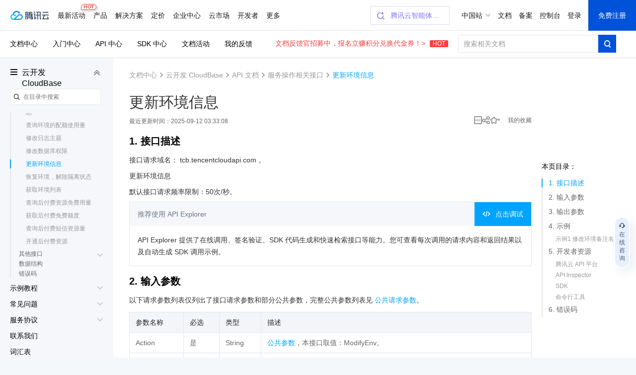

--- FILE ---
content_type: text/html; charset=utf-8
request_url: https://cloud.tencent.com/document/product/876/34818
body_size: 36685
content:
<!DOCTYPE html><html><head><meta http-equiv="X-UA-Compatible" content="IE=edge,chrome=1"/><meta name="viewport" content="width=device-width, initial-scale=1.0, maximum-scale=1"/><meta charSet="UTF-8"/><meta name="format-detection" content="telephone=no"/><meta name="applicable-device" content="pc,mobile"/><meta property="og:image" content="https://cloudcache.tencent-cloud.com/open_proj/proj_qcloud_v2/gateway/shareicons/cloud.png"/><title data-react-helmet="true">云开发 CloudBase 更新环境信息_腾讯云</title><meta data-react-helmet="true" name="keywords" content="ModifyEnv"/><meta data-react-helmet="true" name="description" content="**  “Response”: {    “RequestId”: “51a33e48-a808-4fe7-8c02-4e7be5245351”  }}“`该文"/><link rel="icon" href="//cloudcache.tencent-cloud.com/qcloud/favicon.ico" type="image/x-icon"/><script>
            document.domain = 'cloud.tencent.com'
        </script><div><script>
!function(t,e){"object"==typeof exports&&"undefined"!=typeof module?module.exports=e():"function"==typeof define&&define.amd?define(e):(t=t||self).assetsRetry=e()}(this,function(){"use strict";function o(t){return t}function p(){}function b(t,e,r){var n=t.indexOf(e);return-1===n?t:t.substring(0,n)+r+t.substring(n+e.length)}function l(t){return[].slice.call(t)}function t(t){for(var e=Object.getPrototypeOf?Object.getPrototypeOf:function(t){return t.__proto__},r=Object.keys(t);e(t);)r=r.concat(Object.keys(e(t))),t=e(t);return r.filter(function(t){return"constructor"!==t})}function n(t,e){try{return"function"==typeof t[e]}catch(t){return!1}}function m(e,t,r,n){void 0===r&&(r=p),void 0===n&&(n=!1);var o,i,c,a,u,f=n||e.defer||e.async;"loading"!==P.readyState||/Edge|MSIE|rv:/i.test(navigator.userAgent)||f?(o=P.createElement(L),Object.keys(N.prototype).forEach(function(t){if("src"!==t&&e[t]&&"object"!=typeof e[t])try{o[t]=e[t]}catch(t){}}),o.src=t,o.onload=e.onload,o.onerror=e.onerror,o.setAttribute(I,z()),(i=e.getAttribute("nonce"))&&o.setAttribute("nonce",i),P.getElementsByTagName("head")[0].appendChild(o)):(c=z(),a=e.outerHTML.replace(/data-retry-id="[^"]+"/,"").replace(/src=(?:"[^"]+"|.+)([ >])/,I+"="+c+' src="'+t+'"$1'),P.write(a),(u=P.querySelector("script["+I+'="'+c+'"]'))&&(u.onload=r))}function d(e){try{return e.rules}catch(t){try{return e.cssRules}catch(t){return null}}}function E(e,t,r){var n=P.createElement(f);Object.keys(C.prototype).forEach(function(t){if("href"!==t&&e[t]&&"object"!=typeof e[t])try{n[t]=e[t]}catch(t){}}),n.href=t,n.onload=r||e.onload,n.onerror=e.onerror,n.setAttribute(I,z()),e.replaceWith(n)}function w(t){return t instanceof N||t instanceof B?t.src:t instanceof C?t.href:""}function i(t){return Array.isArray(t)?t.reduce(function(t,e,r,n){return t[e]=n[(r+1)%n.length],t},{}):t}function g(t,e){var r="";try{r=new URL(t).hostname}catch(t){}return Object.keys(e).filter(function(t){return r===t}).sort(function(t,e){return e.length-t.length})[0]}function O(t,e){var r,n=F(t,e),o=n[0],i=n[1];return o?(D[o]=D[o]||((r={})[j]=0,r[A]=[],r[y]=[],r),[i,D[o]]):[]}var e,r,c,j="retryTimes",y="succeeded",A="failed",_="maxRetryCount",R="onRetry",a="onSuccess",u="onFail",k="domain",s="styleImageNoImportant",h="_assetsRetryProxy",v="_assetsRetryOnerror",L="script",f="link",S="data-assets-retry-hooked",x="data-assets-retry-ignore",I="data-retry-id",M=window,P=window.document,T=M.HTMLElement,N=M.HTMLScriptElement,H=M.HTMLStyleElement,C=M.HTMLLinkElement,B=M.HTMLImageElement,q=Object.prototype.hasOwnProperty,z=function(){return Math.random().toString(36).slice(2)},D={},F=function(t,e){var r,n,o=g(t,e);return o?[(n=o,(r=t).substr(r.indexOf(n)+n.length,r.length).split("?")[0]),o]:["",""]};try{r=function(){for(var t=0,e=0,r=arguments.length;e<r;e++)t+=arguments[e].length;for(var n=Array(t),o=0,e=0;e<r;e++)for(var i=arguments[e],c=0,a=i.length;c<a;c++,o++)n[o]=i[c];return n}(t(N.prototype),t(C.prototype)),c={},r.forEach(function(t){c[t]=!0}),e=Object.keys(c)}catch(t){}function U(s,t){var l=t[_],d=i(t[k]),y=t[R];return e.reduce(function(t,r){var e=n(N.prototype,r);return t[r]=e?{value:function(){return s[h][r].apply(s[h],arguments)}}:{set:function(e){var f=s[h];return"onerror"===r?(s[v]=e,void(f.onerror=function(n){if("string"!=typeof n){n.stopPropagation&&n.stopPropagation();var t=function(){return t=s[v],e=f,r=n,"function"!=typeof t?null:t.call(e,r);var t,e,r},e=w(f),r=O(e,d),o=r[0],i=r[1],c=f.hasAttribute(x);if(!o||!i||c)return t();var a=b(e,o,d[o]),u=y(a,e,i);if(null===u)return t();if("string"!=typeof u)throw new Error("a string should be returned in `onRetry` function");i[j]<=l?f instanceof N?m(f,u,p,!0):f instanceof C&&E(f,u):t()}})):"onload"===r?(s._assetsRetryOnload=e,void(s[h].onload=function(t){e&&!e._called&&(e._called=!0,e.call(s[h],t))})):void(f[r]=e)},get:function(){return s[h][r]}},t},{})}function W(r){var n=P.createElement;P.createElement=function(t,e){return t===L||t===f?function(t,e){var r;t.setAttribute(S,"true");var n=((r={})[h]=t,r[v]=p,r),o=U(n,e);return Object.defineProperties(n,o),n.onload=p,n.onerror=p,n}(n.call(P,t),r):n.call(P,t,e)}}function Z(r){Object.keys(r).filter(function(t){return n(r,t)}).forEach(function(t){var e=r[t];r[t]=function(){var t=[].slice.call(arguments).map(function(t){return t&&q.call(t,h)?t[h]:t});return e.apply(this,t)}})}var $={};function G(p){function f(t){if(t){var e=t.target||t.srcElement,r=w(e);if(r){var n=O(r,g),o=n[0],i=n[1],c=e instanceof HTMLElement&&e.hasAttribute(x);if(i&&o&&!c&&!(e instanceof C&&"stylesheet"!==e.getAttribute("rel"))){i[j]++,i[A].push(r);var a,u=i[j]>p[_];if(u&&(a=F(r,g)[0],v(a)),g[o]&&!u){var f=g[o],s=b(r,o,f),l=h(s,r,i);if(null!==l){if("string"!=typeof l)throw new Error("a string should be returned in `onRetry` function");if(e instanceof B&&e.src)return e.setAttribute(I,z()),void(e.src=l);var d,y=(d=e)?d instanceof T?[d.nodeName,d.src,d.href,d.getAttribute(I)].join(";"):"not_supported":"null";$[y]||($[y]=!0,e instanceof N&&!e.getAttribute(S)&&e.src?m(e,l):e instanceof C&&!e.getAttribute(S)&&e.href&&E(e,l))}}}}}}var h=p[R],s=p[a],v=p[u],g=p[k];P.addEventListener("error",f,!0),P.addEventListener("load",function(t){var e,r,n,o,i,c,a,u;t&&(e=t.target||t.srcElement,(r=w(e))&&((n=O(r,g))[0],o=n[1],i=F(r,g)[0],c=function(){o&&o[y].push(r),s(i)},e instanceof C?P.styleSheets&&(a=l(P.styleSheets).filter(function(t){return t.href===e.href})[0],null!==(u=d(a))&&(0!==u.length?c():f(t))):c()))},!0)}var J=Date.now()%1e9,K=Object.defineProperty&&function(){try{return 1===Object.defineProperty({},"x",{value:1}).x}catch(t){}}(),Q=(V.prototype.add=function(t){K?Object.defineProperty(t,this._,{configurable:!0,writable:!0,value:!0}):t[this._]=!0},V.prototype.has=function(t){return!!t[this._]},V.prototype.delete=function(t){return!!t[this._]&&!(t[this._]=void 0)},V);function V(){this._="__st"+(1e9*Math.random()>>>0)+J+++"__"}function X(t,e,r,n,o){var i,c=o[k],a=o[R],u=e.style&&e.style[t];if(u&&!/^url\(["']?data:/.test(u)){var f=u.match(/^url\(["']?(.+?)["']?\)/)||[],s=f[1];if(s){var l=g(s,c);if(l){for(var d=l,y=((i={})[d]=!0,i);d&&c[d];){var p=c[d];if(y[p])break;y[p]=!0,d=p}var h=Object.keys(y).map(function(t){var e=b(s,l,t),r=a(e,s,null);return r?'url("'+r+'")':null}).filter(Boolean).join(","),v=e.selectorText+("{ "+t.replace(/([a-z])([A-Z])/g,function(t,e,r){return e+"-"+r.toLowerCase()})+": "+h+" "+(o.styleImageNoImportant?"":"!important"))+"; }";try{r.insertRule(v,n.length)}catch(t){r.insertRule(v,0)}}}}}function Y(t,r){return l(t).filter(function(t){if(!d(t))return!1;if(t.href)return!tt[t.href]&&!!g(t.href,r);var e=t.ownerNode;return!(e instanceof H&&et.has(e))})}var tt={},et=new Q;function rt(e){var t=P.styleSheets,r=e[k];t&&setInterval(function(){var o,i,t=Y(P.styleSheets,r);0<t.length&&(o=e,i=["backgroundImage","borderImage","listStyleImage"],t.forEach(function(r){var n=d(r);if(null!==n){for(var t=n.length,e=0;e<t;e++)!function(t){var e=n[t];i.forEach(function(t){X(t,e,r,n,o)})}(e);r.href&&(tt[r.href]=!0),r.ownerNode instanceof H&&et.add(r.ownerNode)}}))},250)}var nt=function(f){var t;void 0===f&&(f={}),nt.orderAssetsRetry=function(t){Array.isArray(t)&&t.forEach(function(t){-1!==t.indexOf("//")&&document.write("<script "+x+'="true" src="'+t+'" onerror="window.assetsRetry.retryAsset(this)"><\/script>')})},nt.retryAsset=function(t){var e,r,n,o,i,c=t.src,a=null===(e=c.split("//")[1])||void 0===e?void 0:e.split("/")[0],u=null===(r=f[k])||void 0===r?void 0:r[a];u&&(n=c.replace(a,u),i=(o=f[R])?o(n,c,null):n,document.write("<script "+x+'="true" src="'+i+'"><\/script>'))};try{if("object"!=typeof f[k])throw new Error("opts.domain cannot be non-object.");var e=[_,R,a,u,k,s],r=Object.keys(f).filter(function(t){return-1===e.indexOf(t)});if(0<r.length)throw new Error("option name: "+r.join(", ")+" is not valid.");var n=((t={})[_]=f[_]||3,t[R]=f[R]||o,t[a]=f[a]||p,t[u]=f[u]||p,t[k]=i(f[k]),t[s]=f[s]||!1,t);return W(n),"undefined"!=typeof Node&&Z(Node.prototype),"undefined"!=typeof Element&&Z(Element.prototype),G(n),rt(n),D}catch(t){M.console&&console.error("[assetsRetry] error captured",t)}};return nt});

!function(){"use strict";try{window.assetsRetry({domain:{"cloudcache.tencentcs.com":"cloudcache.tencent-cloud.com","cloudcache.tencent-cloud.com":"cloudcache.tencentcs.com","cloudcache.tencent-cloud.cn":"cloudcache.tencentcs.cn","cloudcache.tencentcs.cn":"cloudcache.tencent-cloud.cn","main.qcloudimg.com":"qcloudimg.tencentcs.com","qcloudimg.tencentcs.com":"main.qcloudimg.com","qcloudimg.tencent-cloud.cn":"qcloudimg.tencentcs.cn","qcloudimg.tencentcs.cn":"qcloudimg.tencent-cloud.cn"},maxRetryCount:3,onRetry:function(c,n,e){var t="assets-retry";if(c.includes(t+"=1"))return c;var o=c.includes("?"),u=c.indexOf("#"),d=c,l="";return-1!==u&&(d=c.substring(0,u),l=c.substring(u)),d+(o?"&":"?")+t+"=1"+l}})}catch(c){console.log(c)}}();

</script></div><link rel="stylesheet" href="//cloudcache.tencent-cloud.com/qcloud/ui/gateway/portal/css/global-202307041440.css?max_age=31536000&amp;t=20191128"/><link rel="stylesheet" href="//cloudcache.tencent-cloud.com/open_proj/proj_qcloud_v2/gateway/portal/css/global-components.css?max_age=31536000&amp;t=20180817"/><link data-react-helmet="true" rel="canonical" href="https://cloud.tencent.com/document/product/876/34818"/><link data-react-helmet="true" rel="stylesheet" href="//cloudcache.tencent-cloud.com/qcloud/ui/gateway/documentation/documentation-v4/css/pandect-202505131555.css"/><link data-react-helmet="true" rel="stylesheet" href="//cloudcache.tencent-cloud.com/open_proj/proj_qcloud_v2/gateway/documentation/documentation-v4/css/import-2-markdown-20219091610.css"/><link data-react-helmet="true" rel="stylesheet" href="//cloudcache.tencent-cloud.com/qcloud/ui/platform/documents/css/documents-202511130958.css"/><link data-react-helmet="true" rel="stylesheet" href="//cloudcache.tencent-cloud.com/qcloud/main/components/document-feedback/document-feedback.6611f58ba8.css"/><style data-react-helmet="true">
          /* 新版导航与底部在详情页上的特殊处理，在需要处理的页面 body 元素上加上 fix-jssdk start */
          @media screen and (max-width: 1240px) and (min-width: 769px) {
            .fix-jssdk .pls-m-nav {
              height: 56px;
            }
            .fix-jssdk .pls-m-nav-bar {
              position: fixed;
              left: 0;
              top: 0;
              right: 0;
            }
          }
          @media screen and (max-width: 1000px) and (min-width: 769px) {
            .fix-jssdk .pls-footer-visible-m {
              display: none !important;
            }
          }
    
          /* 新版导航与底部在详情页上的特殊处理 end */
    
          .no-translate-tips {
            height: 72px;
            background: #F6FCFF;
            padding: 0 20px;
            font-size: 14px;
            color: #333;
            position: relative;
            display: flex;
            align-items: center;
            justify-content: space-between;
            border: 1px solid #00A4FF;
            margin: 20px 0 -2px;
            z-index: 100;
          }
          .no-translate-tips.fixed-top {
            border: none;
            margin: 0;
          }
          .no-translate-tips .close {
            cursor: pointer;
          }
          @media screen and (max-width: 768px) {
            .no-translate-tips {
              padding: 0 16px;
            }
          }
        </style><link rel="stylesheet" href="https://cloudcache.tencent-cloud.com/qcloud/doc/styles/document/app.e4d80207.css"/><script src="https://cdn-go.cn/tam/aegis-sdk/latest/aegis.f.min.js"></script><script>!function(){"use strict";if(window.Aegis){let n=function(e){var t=new RegExp("(^| )"+decodeURIComponent(e)+"(?:=([^;]*))?(;|$)"),n=document.cookie.match(t);return n?n[2]?decodeURIComponent(n[2]):"":null};var e=[],t=window.aegisIns=new Aegis({id:"dWOw9fv7jg4XmVzQ09",onError:!0,pagePerformance:!0,reportAssetSpeed:!0,reportApiSpeed:!0,api:{reportRequest:!0,resHeaders:["x-req-id"]},ext1:n("qcloud_uid")||"",beforeRequest:function(e){if(/bot|wechatdevtools|spider/i.test(navigator.userAgent))return!1},beforeReportSpeed:function(t){if("static"===t.type&&"function"==typeof URL)try{var n=t.url||"";if(-1!==n.indexOf("asset-retry"))return;var r=new URL(n).hostname;r&&!e.includes(r)&&e.push(r)}catch(o){}}});window.addEventListener("beforeunload",function(){e.length&&t.reportEvent({name:"resource-domain",ext3:e.join("|")})})}}();</script></head><body class="documents-details color-bg fix-jssdk"><div id="no-global-if-no-need">
<script>
  var shouldHideGlobalComponent = window !== top && /^cloud\.tencent\.(com|cn|com\.cn)$/.test(top.document.domain) && top.DisableIFrameOfficialHeaderAndFooter;

  if (shouldHideGlobalComponent) {
    var head = document.getElementsByTagName('head')[0];
    var hideStyles = n="#navigationBar,#navigationBarM,#qcportal-kit-footer,.c-hero-bar,.J-qc-footer,.J-subHeader,.J-docSidebarSearch{display:none!important}@media only screen and (max-width: 768px){.doc-box .table-box {padding-top:20px!important}.c-hero-bar-tit {margin-top:10px}}.doc-aside{padding-top:18px!important}.doc-con.J-mainDetail{padding-top:16px}.documents-container {overflow-x: hidden !important;}.documents-details .rno-column-layout-aside {top: 57px !important;}.J-detailLayout {padding-top: 0 !important;}.J-docHead {top: 0 !important;position: relative !important;}.J-docHead .topbar-guide-nav {top: 0 !important;}";

    var linkElement = document.createElement('link');
    linkElement.setAttribute('rel', 'stylesheet');
    linkElement.setAttribute('type', 'text/css');
    linkElement.setAttribute('href', 'data:text/css;charset=UTF-8,' + encodeURIComponent(hideStyles));
    head.appendChild(linkElement);
  }
</script>
</div><div><link id="qcportal-kit-style" rel="stylesheet" href="https://cloudcache.tencent-cloud.com/qcloud/portal/kit/full.00edd1769d7969f01363.css"></div><div><div id="qcportal-kit-topnav"><div role="navigation" id="navigationBar" data-type="cn_zh" class="pls-nav fixed"><div class="pls-nav-mod"><div class="pls-nav-top"><a class="pls-nav-top-logo" href="https://cloud.tencent.com" hotrep="hp.header.hp"><i>腾讯云</i></a><div class="pls-nav-list-wrap"><ul class="pls-nav-list"><li class="pls-nav-item" tabindex="-1"><a role="button" hotrep="hp.header.act" href="https://cloud.tencent.com/act">最新活动<i class="pls-nav-tag hot"><span class="pls-nav-tag-text">HOT</span></i></a></li><li class="pls-nav-item" tabindex="-1"><a role="button" hotrep="hp.header.product" href="https://cloud.tencent.com/product">产品</a></li><li class="pls-nav-item" tabindex="-1"><a role="button" hotrep="hp.header.solution" href="https://cloud.tencent.com/solution">解决方案</a></li><li class="pls-nav-item" tabindex="-1"><a role="button" hotrep="hp.header.price" href="https://buy.cloud.tencent.com/pricing">定价</a></li><li class="pls-nav-item" tabindex="-1"><a role="button" hotrep="hp.header.ecenter" href="https://cloud.tencent.com/act/pro/center">企业中心</a></li><li class="pls-nav-item" tabindex="-1"><a role="button" hotrep="hp.header.market" href="https://market.cloud.tencent.com">云市场</a></li><li class="pls-nav-item" tabindex="-1"><a role="button" hotrep="hp.header.developer" href="https://cloud.tencent.com/landing/developer-ecology">开发者</a></li><li class="pls-nav-item" tabindex="-1"><a role="button" hotrep="hp.header.support" href="https://cloud.tencent.com/act/event/service-support">客户支持</a></li><li class="pls-nav-item" tabindex="-1"><a role="button" hotrep="hp.header.cooperate" href="https://cloud.tencent.com/landing/partner-ecology">合作与生态</a></li><li class="pls-nav-item" tabindex="-1"><a role="button" hotrep="hp.header.learn" href="https://cloud.tencent.com/about">了解腾讯云</a></li></ul></div><div class="pls-nav-top-operation"></div></div><section class="pls-nav-dropdown" style="visibility:hidden;height:0"><div style="height:0;transition:transform ease-in-out .2s, opacity ease-in-out .2s;opacity:0;transform:translate(0, -100%)"><a class="pls-nav-dropdown-close" hotrep="hp.header.close">关闭</a></div></section></div></div>
<div id="navigationBarM" class="pls-m-nav"><div class="pls-m-nav-bar"><div class="pls-m-nav-bar-main"><a href="https://cloud.tencent.com/" class="pls-m-nav-logo"></a></div><div class="pls-m-nav-bar-extra"><a class="pls-m-nav-btn" aria-label="搜索"><i class="pls-m-nav-btn-icon search"></i></a><a class="pls-m-nav-btn profile" aria-label="用户"><i class="pls-m-nav-btn-icon user"></i></a><a class="pls-m-nav-btn" aria-label="菜单"><i class="pls-m-nav-btn-icon menu"><span></span><span></span><span></span></i></a></div></div><div class="pls-m-nav-dropdown search" style="display:none"><div class="pls-m-nav-search"><div class="pls-m-nav-search-bar"><input type="text" class="pls-m-nav-search-input" placeholder="请输入搜索的关键词" value=""/><a class="pls-m-nav-search-btn">搜索</a></div></div></div></div></div></div><div id="react-root" aegis-first-screen-timing="true"><div class="J-mainContent responsible documents-container" style="background-color:#fff"><div class="rno-column-layout J-pc-wrap"><div class="J-body-wrap layout-columns" style="position:relative"><div class="rno-column-layout-cont J-layoutCont rno-details-compact"><div id="doc-sideNavBlock" class="J-docDetailSide rno-column-layout-aside" style="top:97px;transform:"><div class="rno-column-layout-aside-inner"><div class="rno-column-aside-hd-2 J-docDetailSideTit" style="margin:38px 0 8px"><i class="rno-column-menu-icon J-productNavPopTrigger"></i><a href="/document/product/876" data-bypass-xhr="true" class="rno-column-aside-title-2">云开发 CloudBase</a><i class="rno-column-aside-menu-fold-2 J-productNavCollapseTrigger"></i></div><div class="rno-column-aside-search"></div><div class="rno-column-aside-bd-2 doc-aside-wrap J-sideScrollArea J-sideNavInnerBoxPc"></div></div></div><div class="rno-document-details-layout rno-document-head-topbar-layout J-detailLayout rno-toc-layout" style="margin-top:"><div class="rno-document-head J-docHead" style="left:auto;top:60px"><div class="topbar-guide-nav" style="position:fixed;width:100%;left:0;top:60px"><div class="topbar-guide-inner"><ul class="topbar-guide-link"><li><a hotrep="doc.topsearch.product" href="https://cloud.tencent.com/document/product">文档中心</a></li><li><a hotrep="doc.topsearch.guide" href="https://cloud.tencent.com/guide">入门中心</a></li><li><a hotrep="doc.topsearch.api" href="https://cloud.tencent.com/document/api">API 中心</a></li><li><a hotrep="doc.topsearch.sdk" href="https://cloud.tencent.com/document/sdk">SDK 中心</a></li><li><a hotrep="doc.topsearch.act" href="https://cloud.tencent.com/document/act">文档活动</a></li><li><a hotrep="doc.topsearch.doc-center" class="J-myFeedback">我的反馈</a></li></ul><div class="topbar-guide-btn-2 J-searchTopbar"><a class="topbar-guide-btn-tips" href="https://cloud.tencent.com/document/product/855/120653">文档反馈官招募中，报名立赚积分兑换代金券！&gt;<!-- --> <i>HOT</i></a><div class="topbar-guide-btn-2-inner" hotrep="doc.topsearch.searchbtn"><input class="topbar-guide-btn-2-box" placeholder="搜索相关文档" value=""/><div class="topbar-guide-btn-2-search"><i class="topbar-guide-btn-2-search-icon"></i></div></div></div></div></div></div><div class="rno-document-details-wrap"><div class="rno-document-details-cont J-mainDetail"><div style="padding:0"><div class="J-innerMain" data-hastoc="1"><div class="rno-header-crumbs-2"><div class="rno-header-crumbs-inner-2"><a href="/document/product" title="文档中心" data-bypass-xhr="true" hotrep="document.article.breadcrumb" class="rno-header-crumbs-link-2">文档中心</a><i class="rno-header-crumbs-icon-2">&gt;</i><a href="/document/product/876" title="云开发 CloudBase" hotrep="document.article.breadcrumb" class="rno-header-crumbs-link-2">云开发 CloudBase</a><i class="rno-header-crumbs-icon-2">&gt;</i><a href="/document/product/876/34781" title="API 文档" hotrep="document.article.breadcrumb" class="rno-header-crumbs-link-2">API 文档</a><i class="rno-header-crumbs-icon-2">&gt;</i><a href="/document/product/876/34817" title="服务操作相关接口" hotrep="document.article.breadcrumb" class="rno-header-crumbs-link-2">服务操作相关接口</a><i class="rno-header-crumbs-icon-2">&gt;</i><span class="rno-header-crumbs-link-2 active">更新环境信息</span></div></div><div class="J-markdown-box"><div class="rno-title-module J-mainTitle"><h1 class="rno-title-module-title">更新环境信息</h1><div class="rno-title-module-body"><p class="rno-title-module-date">最近更新时间：<!-- -->2025-09-12 03:33:08</p><div class="rno-title-module-operate"><a class="rno-title-module-btn J-download-pdf" href="https://main.qcloudimg.com/raw/document/product/pdf/876_34781_cn.pdf" target="_blank" hotrep="document.article.pdf"><i class="rno-title-module-pdf"></i></a><div class="J-docShareModal rno-title-module-btn share com-share-bubble-trigger c-triangle-align-start com-share-pc m-hidden" hotrep="document.share"><a class="J-docShareToggleBtn com-share-bubble-trigger-link com-opt-link" style="cursor:pointer"><i class="rno-title-module-share"></i></a><div class="c-bubble c-bubble-top com-share-bubble"><div class="c-bubble-inner"><ul class="com-share-bubble-opts"><li><span class="com-share-bubble-text"><i class="com-share-bubble-icon wechat"></i><span>微信扫一扫</span></span><div class="J-docShareQRCodeContainer com-share-bubble-code"><img src=""/></div></li><li><a class="J-docShareLink com-share-bubble-link" data-sharetype="qq" target="_blank" hotrep="document.share.qq" style="cursor:pointer"><i class="com-share-bubble-icon qq"></i><span>QQ</span></a></li><li><a class="J-docShareLink com-share-bubble-link" data-sharetype="weibo" target="_blank" hotrep="document.share.weibo" style="cursor:pointer"><i class="com-share-bubble-icon weibo"></i><span>新浪微博</span></a></li><li><div class="J-docShareCopyTipModal com-share-bubble-trigger"><a class="J-docShareCopySiteBtn com-share-bubble-link" style="cursor:pointer"><i class="com-share-bubble-icon link"></i><span>复制链接</span></a><div class="com-share-bubble c-bubble c-bubble-top com-share-bubble-msg"><div class="c-bubble-inner"><i class="icon"></i>链接复制成功</div></div></div></li></ul></div></div></div><a class="J-docFavoriteActBtn rno-title-module-btn" style="cursor:pointer"><i class="rno-title-module-fav"></i></a><a class="rno-title-module-btn fav J-myCollection" target="_blank"><span class="rno-title-module-text"><em>我的收藏</em></span></a></div></div></div><div class="rno-document-details-side"><div class="markdown-nav J-navContainer absolute" style="margin-left:0;top:179px"><h2 class="nav-title">本页目录：</h2><ul class="markdown-nav-list J-floatCategory"><li><a href="#1.-.E6.8E.A5.E5.8F.A3.E6.8F.8F.E8.BF.B0" title="1. 接口描述">1. 接口描述</a></li><li><a href="#2.-.E8.BE.93.E5.85.A5.E5.8F.82.E6.95.B0" title="2. 输入参数">2. 输入参数</a></li><li><a href="#3.-.E8.BE.93.E5.87.BA.E5.8F.82.E6.95.B0" title="3. 输出参数">3. 输出参数</a></li><li><a href="#4.-.E7.A4.BA.E4.BE.8B" title="4. 示例">4. 示例</a><ul><li><a href="#.E7.A4.BA.E4.BE.8B1-.E4.BF.AE.E6.94.B9.E7.8E.AF.E5.A2.83.E5.A4.87.E6.B3.A8.E5.90.8D.E7.A4.BA.E4.BE.8B" title="示例1 修改环境备注名示例">示例1 修改环境备注名示例</a></li></ul></li><li><a href="#5.-.E5.BC.80.E5.8F.91.E8.80.85.E8.B5.84.E6.BA.90" title="5. 开发者资源">5. 开发者资源</a><ul><li><a href="#.E8.85.BE.E8.AE.AF.E4.BA.91-API-.E5.B9.B3.E5.8F.B0" title="腾讯云 API 平台">腾讯云 API 平台</a></li><li><a href="#API-Inspector" title="API Inspector">API Inspector</a></li><li><a href="#SDK" title="SDK">SDK</a></li><li><a href="#.E5.91.BD.E4.BB.A4.E8.A1.8C.E5.B7.A5.E5.85.B7" title="命令行工具">命令行工具</a></li></ul></li><li><a href="#6.-.E9.94.99.E8.AF.AF.E7.A0.81" title="6. 错误码">6. 错误码</a></li></ul></div></div><div id="docArticleContent" class="doc-article-content"><div class="markdown-text-box"><div class="glossary-product"><h2 id="1.-.E6.8E.A5.E5.8F.A3.E6.8F.8F.E8.BF.B0">1. 接口描述</h2><p>接口请求域名： tcb.tencentcloudapi.com 。</p>
<p>更新环境信息</p>
<p>默认接口请求频率限制：50次/秒。</p>
<div class="rno-api-explorer">
    <div class="rno-api-explorer-inner">
        <div class="rno-api-explorer-hd">
            <div class="rno-api-explorer-title">
                推荐使用 API Explorer
            </div>
            <a href="https://console.cloud.tencent.com/api/explorer?Product=tcb&amp;Version=2018-06-08&amp;Action=ModifyEnv" class="rno-api-explorer-btn" hotrep="doc.api.explorerbtn"><i class="rno-icon-explorer"></i>点击调试</a>
        </div>
        <div class="rno-api-explorer-body">
            <div class="rno-api-explorer-cont">
                API Explorer 提供了在线调用、签名验证、SDK 代码生成和快速检索接口等能力。您可查看每次调用的请求内容和返回结果以及自动生成 SDK 调用示例。
            </div>
        </div>
    </div>
</div>

<h2 id="2.-.E8.BE.93.E5.85.A5.E5.8F.82.E6.95.B0">2. 输入参数</h2><p>以下请求参数列表仅列出了接口请求参数和部分公共参数，完整公共参数列表见 <a href="/document/api/876/34812">公共请求参数</a>。</p>
<table>
<thead>
<tr>
<th>参数名称</th>
<th>必选</th>
<th>类型</th>
<th>描述</th>
</tr>
</thead>
<tbody><tr>
<td>Action</td>
<td>是</td>
<td>String</td>
<td><a href="/document/api/876/34812">公共参数</a>，本接口取值：ModifyEnv。</td>
</tr>
<tr>
<td>Version</td>
<td>是</td>
<td>String</td>
<td><a href="/document/api/876/34812">公共参数</a>，本接口取值：2018-06-08。</td>
</tr>
<tr>
<td>Region</td>
<td>否</td>
<td>String</td>
<td><a href="/document/api/876/34812">公共参数</a>，本接口不需要传递此参数。</td>
</tr>
<tr>
<td>EnvId</td>
<td>是</td>
<td>String</td>
<td>环境ID<br>示例值：test-23</td>
</tr>
<tr>
<td>Alias</td>
<td>否</td>
<td>String</td>
<td>环境备注名，要以a-z开头，不能包含 a-zA-z0-9- 以外的字符<br>示例值：iAmNickName</td>
</tr>
</tbody></table>
<h2 id="3.-.E8.BE.93.E5.87.BA.E5.8F.82.E6.95.B0">3. 输出参数</h2><table>
<thead>
<tr>
<th>参数名称</th>
<th>类型</th>
<th>描述</th>
</tr>
</thead>
<tbody><tr>
<td>RequestId</td>
<td>String</td>
<td>唯一请求 ID，由服务端生成，每次请求都会返回（若请求因其他原因未能抵达服务端，则该次请求不会获得 RequestId）。定位问题时需要提供该次请求的 RequestId。</td>
</tr>
</tbody></table>
<h2 id="4.-.E7.A4.BA.E4.BE.8B">4. 示例</h2><h3 id=".E7.A4.BA.E4.BE.8B1-.E4.BF.AE.E6.94.B9.E7.8E.AF.E5.A2.83.E5.A4.87.E6.B3.A8.E5.90.8D.E7.A4.BA.E4.BE.8B">示例1 修改环境备注名示例</h3><h4 id=".E8.BE.93.E5.85.A5.E7.A4.BA.E4.BE.8B">输入示例</h4><p><pre><code>https://tcb.tencentcloudapi.com/?Action=ModifyEnv
&amp;EnvId=test-23
&amp;Alias=iAmNickName
&amp;&lt;公共请求参数&gt;</code></pre></p>
<h4 id=".E8.BE.93.E5.87.BA.E7.A4.BA.E4.BE.8B">输出示例</h4><p><pre><code class="language-json"><span class="hljs-punctuation">{</span>
    <span class="hljs-attr">&quot;Response&quot;</span><span class="hljs-punctuation">:</span> <span class="hljs-punctuation">{</span>
        <span class="hljs-attr">&quot;RequestId&quot;</span><span class="hljs-punctuation">:</span> <span class="hljs-string">&quot;51a33e48-a808-4fe7-8c02-4e7be5245351&quot;</span>
    <span class="hljs-punctuation">}</span>
<span class="hljs-punctuation">}</span></code></pre>
</p>
<h2 id="5.-.E5.BC.80.E5.8F.91.E8.80.85.E8.B5.84.E6.BA.90">5. 开发者资源</h2><h3 id=".E8.85.BE.E8.AE.AF.E4.BA.91-API-.E5.B9.B3.E5.8F.B0">腾讯云 API 平台</h3><p><a href="https://cloud.tencent.com/api">腾讯云 API 平台</a> 是综合 API 文档、错误码、API Explorer 及 SDK 等资源的统一查询平台，方便您从同一入口查询及使用腾讯云提供的所有 API 服务。</p>
<h3 id="API-Inspector">API Inspector</h3><p>用户可通过 <a href="https://cloud.tencent.com/document/product/1278/49361">API Inspector</a> 查看控制台每一步操作关联的 API 调用情况，并自动生成各语言版本的 API 代码，也可前往 <a href="https://cloud.tencent.com/document/product/1278/46697">API Explorer</a> 进行在线调试。</p>
<h3 id="SDK">SDK</h3><p>云 API 3.0 提供了配套的开发工具集（SDK），支持多种编程语言，能更方便的调用 API。</p>
<ul>
<li>Tencent Cloud SDK 3.0 for Python: <a href="https://cnb.cool/tencent/cloud/api/sdk/tencentcloud-sdk-python/-/blob/master/tencentcloud/tcb/v20180608/tcb_client.py">CNB</a>, <a href="https://github.com/TencentCloud/tencentcloud-sdk-python/blob/master/tencentcloud/tcb/v20180608/tcb_client.py">GitHub</a>, <a href="https://gitee.com/TencentCloud/tencentcloud-sdk-python/blob/master/tencentcloud/tcb/v20180608/tcb_client.py">Gitee</a></li>
<li>Tencent Cloud SDK 3.0 for Java: <a href="https://cnb.cool/tencent/cloud/api/sdk/tencentcloud-sdk-java/-/blob/master/src/main/java/com/tencentcloudapi/tcb/v20180608/TcbClient.java">CNB</a>, <a href="https://github.com/TencentCloud/tencentcloud-sdk-java/blob/master/src/main/java/com/tencentcloudapi/tcb/v20180608/TcbClient.java">GitHub</a>, <a href="https://gitee.com/TencentCloud/tencentcloud-sdk-java/blob/master/src/main/java/com/tencentcloudapi/tcb/v20180608/TcbClient.java">Gitee</a></li>
<li>Tencent Cloud SDK 3.0 for PHP: <a href="https://cnb.cool/tencent/cloud/api/sdk/tencentcloud-sdk-php/-/blob/master/src/TencentCloud/Tcb/V20180608/TcbClient.php">CNB</a>, <a href="https://github.com/TencentCloud/tencentcloud-sdk-php/blob/master/src/TencentCloud/Tcb/V20180608/TcbClient.php">GitHub</a>, <a href="https://gitee.com/TencentCloud/tencentcloud-sdk-php/blob/master/src/TencentCloud/Tcb/V20180608/TcbClient.php">Gitee</a></li>
<li>Tencent Cloud SDK 3.0 for Go: <a href="https://cnb.cool/tencent/cloud/api/sdk/tencentcloud-sdk-go/-/blob/master/tencentcloud/tcb/v20180608/client.go">CNB</a>, <a href="https://github.com/TencentCloud/tencentcloud-sdk-go/blob/master/tencentcloud/tcb/v20180608/client.go">GitHub</a>, <a href="https://gitee.com/TencentCloud/tencentcloud-sdk-go/blob/master/tencentcloud/tcb/v20180608/client.go">Gitee</a></li>
<li>Tencent Cloud SDK 3.0 for Node.js: <a href="https://cnb.cool/tencent/cloud/api/sdk/tencentcloud-sdk-nodejs/-/blob/master/src/services/tcb/v20180608/tcb_client.ts">CNB</a>, <a href="https://github.com/TencentCloud/tencentcloud-sdk-nodejs/blob/master/src/services/tcb/v20180608/tcb_client.ts">GitHub</a>, <a href="https://gitee.com/TencentCloud/tencentcloud-sdk-nodejs/blob/master/src/services/tcb/v20180608/tcb_client.ts">Gitee</a></li>
<li>Tencent Cloud SDK 3.0 for .NET: <a href="https://cnb.cool/tencent/cloud/api/sdk/tencentcloud-sdk-dotnet/-/blob/master/TencentCloud/Tcb/V20180608/TcbClient.cs">CNB</a>, <a href="https://github.com/TencentCloud/tencentcloud-sdk-dotnet/blob/master/TencentCloud/Tcb/V20180608/TcbClient.cs">GitHub</a>, <a href="https://gitee.com/TencentCloud/tencentcloud-sdk-dotnet/blob/master/TencentCloud/Tcb/V20180608/TcbClient.cs">Gitee</a></li>
<li>Tencent Cloud SDK 3.0 for C++: <a href="https://cnb.cool/tencent/cloud/api/sdk/tencentcloud-sdk-cpp/-/blob/master/tcb/src/v20180608/TcbClient.cpp">CNB</a>, <a href="https://github.com/TencentCloud/tencentcloud-sdk-cpp/blob/master/tcb/src/v20180608/TcbClient.cpp">GitHub</a>, <a href="https://gitee.com/TencentCloud/tencentcloud-sdk-cpp/blob/master/tcb/src/v20180608/TcbClient.cpp">Gitee</a></li>
<li>Tencent Cloud SDK 3.0 for Ruby: <a href="https://cnb.cool/tencent/cloud/api/sdk/tencentcloud-sdk-ruby/-/blob/master/tencentcloud-sdk-tcb/lib/v20180608/client.rb">CNB</a>, <a href="https://github.com/TencentCloud/tencentcloud-sdk-ruby/blob/master/tencentcloud-sdk-tcb/lib/v20180608/client.rb">GitHub</a>, <a href="https://gitee.com/TencentCloud/tencentcloud-sdk-ruby/blob/master/tencentcloud-sdk-tcb/lib/v20180608/client.rb">Gitee</a></li>
</ul>
<h3 id=".E5.91.BD.E4.BB.A4.E8.A1.8C.E5.B7.A5.E5.85.B7">命令行工具</h3><ul>
<li><a href="https://cloud.tencent.com/document/product/440/6176">Tencent Cloud CLI 3.0</a></li>
</ul>
<h2 id="6.-.E9.94.99.E8.AF.AF.E7.A0.81">6. 错误码</h2><p>以下仅列出了接口业务逻辑相关的错误码，其他错误码详见 <a href="/document/api/876/34823#.E5.85.AC.E5.85.B1.E9.94.99.E8.AF.AF.E7.A0.81">公共错误码</a>。</p>
<table>
<thead>
<tr>
<th>错误码</th>
<th>描述</th>
</tr>
</thead>
<tbody><tr>
<td>InternalError</td>
<td>内部错误。</td>
</tr>
<tr>
<td>InvalidParameter</td>
<td>参数错误。</td>
</tr>
<tr>
<td>LimitExceeded</td>
<td>超过配额限制。</td>
</tr>
<tr>
<td>MissingParameter</td>
<td>缺少参数错误。</td>
</tr>
<tr>
<td>MissingParameter.Param</td>
<td>缺少必要参数。</td>
</tr>
</tbody></table>
</div></div></div><script type="text/template" id="codeTemplate" data-type="code">
              <div class="rno-code-wrap">
                <div class="rno-code J-markdownCode">
                  <div class="rno-code-hd">
                    <ul class="rno-code-tab J-language">
                      <!--展示语言列表-->
                    </ul>
                  </div>
                  <div class="rno-code-bd markdown-code-bd J-codeBox">
                    <div class="rno-code-toolbars J-codeToolbar">
                      <a data-bypass-xhr="1" class="rno-code-toolbars-copy J-copyContent"></a>
                      <div class="code-dropdown code-dropdown-align-center J-copy-tips">
                        <div class="code-dropdown-inner">
                          <div class="code-dropdown-text">复制</div>
                        </div>
                      </div>
                      <div class="code-dropdown code-dropdown-align-center J-copy-success">
                        <div class="code-dropdown-inner">
                          <div class="code-dropdown-text">复制成功</div>
                        </div>
                      </div>
                    </div>
                  </div>
                </div>
              </div>
            </script></div><div class="doc-pages J-docDetailPagination"><a href="/document/product/876/34819" class="prev J-docDetailPaginationPage" hotrep="document.detail.previous" title="上一篇: 修改数据库权限">上一篇<!-- -->: <!-- -->修改数据库权限</a><a href="/document/product/876/42144" class="next J-docDetailPaginationPage" hotrep="document.detail.next" title="下一篇: 恢复环境，解除隔离状态">下一篇<!-- -->: <!-- -->恢复环境，解除隔离状态</a></div><div id="document-feedback-container" class="document-feedback-container"></div><div class="J-relatedArticleLayout" data-title="云开发 CloudBase"></div><div class="J-featuredFeedbackLayout" style="margin-top:20px"></div></div></div></div></div></div></div></div></div></div><div id="J-viewLargeImageBox" data-mode="pc" class="zoom-mask" style="display:none;width:100%;height:100%"><div class="zoom-close"></div><div class="zoom-wrap"><img/></div></div><div class="qcc-footer-s footer-pc J-qc-footer" data-type="cn_zh"><div class="c-footer-inner"><div class="c-footer-blogroll-main"><nav class="c-footer-blogroll-links copyright"><span class="slide">Copyright © 2013<!-- -->-2025<!-- --> Tencent Cloud. All Rights Reserved.<span> 腾讯云 版权所有</span></span><br/><a href="https://qcloudimg.tencent-cloud.cn/raw/986376a919726e0c35e96b311f54184d.jpg" target="_blank" class="slide slide-ct" style="margin-right:5px">深圳市腾讯计算机系统有限公司</a><span style="margin-right:0" class="slide">ICP备案/许可证号：</span><a href="https://beian.miit.gov.cn/#/Integrated/index" target="_blank" rel="nofollow" class="slide slide-ct" hotrep="hp.footer.bottom.miitbeian" style="margin-right:5px">粤B2-20090059</a><a href="https://beian.mps.gov.cn/#/query/webSearch?code=44030502008569" target="_blank" rel="nofollow" class="slide slide-ct" hotrep="hp.footer.bottom.beian" style="display:inline-flex;align-items:center"><img style="width:14px;margin-right:5px" src="https://qcloudimg.tencent-cloud.cn/raw/eed02831a0e201b8d794c8282c40cf2e.png"/><span>粤公网安备44030502008569号</span></a><br/><a href="https://qcloudimg.tencent-cloud.cn/raw/a2390663ee4a95ceeead8fdc34d4b207.jpg" target="_blank" class="slide slide-ct" style="margin-right:5px">腾讯云计算（北京）有限责任公司</a><span style="margin-right:0" class="slide">京ICP证150476号 | </span><a href="https://beian.miit.gov.cn/#/Integrated/index" target="_blank" rel="nofollow" class="slide slide-ct" hotrep="hp.footer.bottom.miitbeian">京ICP备11018762号</a></nav></div><div class="c-footer-blogroll-extra"><div class="c-footer-select J-qcRegionSelector"><a class="c-footer-select-trigger J-qcRegionTrigger"><i class="icon"></i>中国站</a><div class="c-footer-dropdown J-qcFooterRegionList"><ul class="c-footer-dropdown-menu"><li class="actived"><a class="J-qcRegionOption" data-region="cn_zh" hotrep="hp.footer.region.cn">中文</a></li><li><a class="J-qcRegionOption" data-region="intl" href="https://www.tencentcloud.com/">International</a></li></ul></div></div></div></div></div><div class="qc-scrollbar rno-scrollbar-tools rno-documents-tools J-qc-scrollbar"><div class="qc-scrollbar-inner rno-scrollbar-tools-inner"><div style="pointer-events:auto" class="documents-float-kits__wrap"><div class="qc-scrollbar-item qc-scrollbar-document rno-scrollbar-tools-item rno-scrollbar-tools-service rno-scrollbar-tools-document gift-mod J-gitMod"><div class="rno-scrollbar-tools-button rno-scrollbar-tools-toggle" hotrep="hp.sidebar.document" style="padding-top:12px;padding-bottom:12px;padding-left:0;padding-right:0;display:none"><img class="rno-scrollbar-tools-icon" src="https://main.qcloudimg.com/raw/07e6c1149bdbaa766dcd7c4e2b9a5886/gift-blue.svg" style="vertical-align:top" alt=""/></div><div class="J-hoverPanel" style="z-index:8;bottom:0;right:43px;padding-right:12px;position:absolute;display:none"><div class="rno-scrollbar-tools-bubble" style="position:static"><div class="rno-scrollbar-tools-bubble-inner"><div class="rno-scrollbar-tools-bubble-item"><a href="https://cloud.tencent.com/developer/article/1610407" hotrep="hp.sidebar.document.link1" target="_blank"><div class="rno-scrollbar-tools-bubble-head"><img class="rno-scrollbar-tools-bubble-icon" src="https://main.qcloudimg.com/raw/9674b05080ea616c61aabd5c9f7e7e0e.svg" alt=""/><img class="rno-scrollbar-tools-bubble-icon-hover" src="https://main.qcloudimg.com/raw/fe4d466f3ec44efd1ae62b6eee8c0b5f.svg" alt=""/><span class="rno-scrollbar-tools-bubble-title">文档“捉虫”活动</span></div><div class="rno-scrollbar-tools-bubble-desc">检视指定产品文档，发现和反馈有效问题，奖！</div></a></div><div class="rno-scrollbar-tools-bubble-item"><a href="https://cloud.tencent.com/developer/article/1630768" hotrep="hp.sidebar.document.link2" target="_blank"><div class="rno-scrollbar-tools-bubble-head"><img class="rno-scrollbar-tools-bubble-icon" src="https://main.qcloudimg.com/raw/bc8e0cd020e9b96a8e61319d2f145f15.svg" alt=""/><img class="rno-scrollbar-tools-bubble-icon-hover" src="https://main.qcloudimg.com/raw/d46e0544ea9b8962405e6b9febcbdaf5.svg" alt=""/><span class="rno-scrollbar-tools-bubble-title">API专项&quot;捉虫&quot;</span></div><div class="rno-scrollbar-tools-bubble-desc">反馈API文档问题，代金券、周边好礼奖不停！</div></a></div><div class="rno-scrollbar-tools-bubble-item"><a href="https://cloud.tencent.com/developer/article/1523112" hotrep="hp.sidebar.document.link3" target="_blank"><div class="rno-scrollbar-tools-bubble-head"><img class="rno-scrollbar-tools-bubble-icon" src="https://main.qcloudimg.com/raw/d5783f8d104e1d25a658df1685b087c2.svg" alt=""/><img class="rno-scrollbar-tools-bubble-icon-hover" src="https://main.qcloudimg.com/raw/bd063d4ae54dcf48a69edc3a822b26a9.svg" alt=""/><span class="rno-scrollbar-tools-bubble-title">文档建议，你提了吗</span></div><div class="rno-scrollbar-tools-bubble-desc">快来使用腾讯云产品文档，提出有效建议，奖！</div></a></div></div></div></div></div><button class="documents-float-kits__btn" hotrep="hp.sidebar.document.contact"><svg xmlns="http://www.w3.org/2000/svg" width="16" height="16" viewBox="0 0 16 16" fill="none" class="ruyi-icon"><path d="M5 6C5 4.34315 6.34315 3 8 3C9.65685 3 11 4.34315 11 6V12C11 12.5523 10.5523 13 10 13V15C11.6569 15 13 13.6569 13 12V6C13 3.23858 10.7614 1 8 1C5.23858 1 3 3.23858 3 6H5Z" fill="currentcolor"></path><path d="M3 6H5V12H3C1.34315 12 0 10.6569 0 9C0 7.34315 1.34315 6 3 6ZM2 9C2 9.55228 2.44772 10 3 10V8C2.44772 8 2 8.44772 2 9Z" fill="currentcolor"></path><path d="M13 12H11V6L13 6C14.6569 6 16 7.34315 16 9C16 10.6569 14.6569 12 13 12ZM14 9C14 8.44772 13.5523 8 13 8V10C13.5523 10 14 9.55228 14 9Z" fill="currentcolor"></path><path d="M10 12H7V15H10V12Z" fill="currentcolor"></path></svg><span>在</span><span>线</span><span>咨</span><span>询</span></button><div class="rno-scrollbar-tools-item rno-scrollbar-tools-document rno-scrollbar-tools-service J-scrollbarTOC"><div class="rno-scrollbar-tools-button rno-scrollbar-tools-toggle rno-documents-tools-catalog" style="position:relative;margin-right:8px"><span class="rno-scrollbar-tools-button-desc">目录</span><div class="J-hoverPanel" style="position:absolute;z-index:6;bottom:42px;padding-bottom:8px;left:-1px;white-space:nowrap;text-align:left;display:none"><div class="rno-scrollbar-tools-bubble rno-scrollbar-toc-layer" style="position:static"><div class="rno-scrollbar-toc-wrap"><dl class="rno-scrollbar-toc-dl J-scrollbarTocList"></dl></div></div></div></div></div></div></div></div><a style="display:none" class="qc-back2top J-qc-back2top" title="返回顶部">返回顶部</a><script nonce="the-nonce">window.__staticRouterHydrationData = JSON.parse("{\"loaderData\":{\"0\":null,\"product\":{\"data\":{\"hotTips\":{\"activityName\":\"文档反馈官招募中，报名立赚积分兑换代金券！\u003e\",\"link\":\"https://cloud.tencent.com/document/product/855/120653\",\"tipTag\":\"HOT\",\"enable\":true},\"meta\":{\"routebase\":\"/document\",\"module\":\"product\"},\"category\":{\"title\":\"云开发 CloudBase\",\"url\":\"/document/product/876\",\"module\":\"product\"},\"sidebar\":{\"title\":\"文档中心\",\"entry\":\"/document/product\",\"catalogue\":{\"list\":[{\"id\":56375,\"title\":\"新手指引\",\"type\":\"page\",\"docType\":\"default\",\"pdfUrl\":\"https://main.qcloudimg.com/raw/document/product/pdf/876_56375_cn.pdf\",\"link\":\"/document/product/876/56375\"},{\"id\":73183,\"title\":\"动态与公告\",\"type\":\"directory\",\"docType\":\"default\",\"pdfUrl\":\"https://main.qcloudimg.com/raw/document/product/pdf/876_73183_cn.pdf\",\"children\":[{\"id\":48508,\"title\":\"产品动态\",\"type\":\"page\",\"docType\":\"default\",\"pdfUrl\":\"https://main.qcloudimg.com/raw/document/product/pdf/876_48508_cn.pdf\",\"link\":\"/document/product/876/48508\"},{\"id\":73184,\"title\":\"公告\",\"type\":\"directory\",\"docType\":\"default\",\"pdfUrl\":\"\",\"children\":[{\"id\":75212,\"title\":\"云开发升级计费套餐公告\",\"type\":\"page\",\"docType\":\"default\",\"pdfUrl\":\"\",\"link\":\"/document/product/876/75212\"}],\"link\":\"/document/product/876/73184\"}],\"link\":\"/document/product/876/73183\"},{\"id\":18426,\"title\":\"产品简介\",\"type\":\"directory\",\"docType\":\"default\",\"pdfUrl\":\"https://main.qcloudimg.com/raw/document/product/pdf/876_18426_cn.pdf\",\"children\":[{\"id\":18431,\"title\":\"产品概述\",\"type\":\"page\",\"docType\":\"default\",\"pdfUrl\":\"\",\"link\":\"/document/product/876/18431\"},{\"id\":40406,\"title\":\"功能和优势\",\"type\":\"page\",\"docType\":\"default\",\"pdfUrl\":\"\",\"link\":\"/document/product/876/40406\"},{\"id\":20232,\"title\":\"应用场景\",\"type\":\"page\",\"docType\":\"default\",\"pdfUrl\":\"\",\"link\":\"/document/product/876/20232\"},{\"id\":47177,\"title\":\"系统限制\",\"type\":\"page\",\"docType\":\"default\",\"pdfUrl\":\"\",\"link\":\"/document/product/876/47177\"},{\"id\":51107,\"title\":\"地域\",\"type\":\"page\",\"docType\":\"default\",\"pdfUrl\":\"\",\"link\":\"/document/product/876/51107\"}],\"link\":\"/document/product/876/18426\"},{\"id\":30928,\"title\":\"购买指南\",\"type\":\"directory\",\"docType\":\"price\",\"pdfUrl\":\"https://main.qcloudimg.com/raw/document/product/pdf/876_30928_cn.pdf\",\"children\":[{\"id\":75213,\"title\":\"价格文档\",\"type\":\"page\",\"docType\":\"default\",\"pdfUrl\":\"\",\"link\":\"/document/product/876/75213\"},{\"id\":120713,\"title\":\"计费能力项说明\",\"type\":\"page\",\"docType\":\"default\",\"pdfUrl\":\"\",\"link\":\"/document/product/876/120713\"},{\"id\":120342,\"title\":\"计算资源使用量计量说明\",\"type\":\"page\",\"docType\":\"default\",\"pdfUrl\":\"\",\"link\":\"/document/product/876/120342\"},{\"id\":119738,\"title\":\"服务指引\",\"type\":\"page\",\"docType\":\"default\",\"pdfUrl\":\"\",\"link\":\"/document/product/876/119738\"},{\"id\":47679,\"title\":\"专家服务说明\",\"type\":\"page\",\"docType\":\"default\",\"pdfUrl\":\"\",\"link\":\"/document/product/876/47679\"},{\"id\":39093,\"title\":\"包年包月套餐说明\",\"type\":\"page\",\"docType\":\"default\",\"pdfUrl\":\"\",\"link\":\"/document/product/876/39093\"},{\"id\":39094,\"title\":\"告警与通知\",\"type\":\"page\",\"docType\":\"default\",\"pdfUrl\":\"\",\"link\":\"/document/product/876/39094\"},{\"id\":39729,\"title\":\"欠费说明\",\"type\":\"page\",\"docType\":\"default\",\"pdfUrl\":\"\",\"link\":\"/document/product/876/39729\"},{\"id\":59285,\"title\":\"加购资源退费说明\",\"type\":\"page\",\"docType\":\"default\",\"pdfUrl\":\"\",\"link\":\"/document/product/876/59285\"},{\"id\":64972,\"title\":\"预留资源\",\"type\":\"page\",\"docType\":\"default\",\"pdfUrl\":\"\",\"link\":\"/document/product/876/64972\"},{\"id\":80735,\"title\":\"云开发网关\",\"type\":\"page\",\"docType\":\"default\",\"pdfUrl\":\"\",\"link\":\"/document/product/876/80735\"},{\"id\":113602,\"title\":\"微信云托管说明\",\"type\":\"page\",\"docType\":\"default\",\"pdfUrl\":\"\",\"link\":\"/document/product/876/113602\"}],\"link\":\"/document/product/876/30928\"},{\"id\":121103,\"title\":\"快速开始\",\"type\":\"page\",\"docType\":\"default\",\"pdfUrl\":\"https://main.qcloudimg.com/raw/document/product/pdf/876_121103_cn.pdf\",\"link\":\"/document/product/876/121103\"},{\"id\":46890,\"title\":\"操作指南\",\"type\":\"directory\",\"docType\":\"default\",\"pdfUrl\":\"https://main.qcloudimg.com/raw/document/product/pdf/876_46890_cn.pdf\",\"children\":[{\"id\":46891,\"title\":\"腾讯云云开发控制台\",\"type\":\"directory\",\"docType\":\"default\",\"pdfUrl\":\"\",\"children\":[{\"id\":46894,\"title\":\"控制台概述\",\"type\":\"page\",\"docType\":\"default\",\"pdfUrl\":\"\",\"link\":\"/document/product/876/46894\"},{\"id\":46895,\"title\":\"环境\",\"type\":\"page\",\"docType\":\"default\",\"pdfUrl\":\"\",\"link\":\"/document/product/876/46895\"},{\"id\":46897,\"title\":\"数据库\",\"type\":\"page\",\"docType\":\"default\",\"pdfUrl\":\"\",\"link\":\"/document/product/876/46897\"},{\"id\":46898,\"title\":\"云存储\",\"type\":\"page\",\"docType\":\"default\",\"pdfUrl\":\"\",\"link\":\"/document/product/876/46898\"},{\"id\":46899,\"title\":\"云函数\",\"type\":\"page\",\"docType\":\"default\",\"pdfUrl\":\"\",\"link\":\"/document/product/876/46899\"},{\"id\":46901,\"title\":\"云托管\",\"type\":\"page\",\"docType\":\"default\",\"pdfUrl\":\"\",\"link\":\"/document/product/876/46901\"},{\"id\":46900,\"title\":\"静态网站托管\",\"type\":\"page\",\"docType\":\"default\",\"pdfUrl\":\"\",\"link\":\"/document/product/876/46900\"},{\"id\":46902,\"title\":\"监控告警\",\"type\":\"page\",\"docType\":\"default\",\"pdfUrl\":\"\",\"link\":\"/document/product/876/46902\"},{\"id\":46903,\"title\":\"日志管理\",\"type\":\"page\",\"docType\":\"default\",\"pdfUrl\":\"\",\"link\":\"/document/product/876/46903\"},{\"id\":40467,\"title\":\"环境销毁\",\"type\":\"page\",\"docType\":\"default\",\"pdfUrl\":\"\",\"link\":\"/document/product/876/40467\"},{\"id\":55798,\"title\":\"恢复环境\",\"type\":\"page\",\"docType\":\"default\",\"pdfUrl\":\"\",\"link\":\"/document/product/876/55798\"},{\"id\":55799,\"title\":\"释放环境\",\"type\":\"page\",\"docType\":\"default\",\"pdfUrl\":\"\",\"link\":\"/document/product/876/55799\"}],\"link\":\"/document/product/876/46891\"},{\"id\":46892,\"title\":\"小程序云开发控制台\",\"type\":\"directory\",\"docType\":\"default\",\"pdfUrl\":\"\",\"children\":[{\"id\":46905,\"title\":\"控制台概述\",\"type\":\"page\",\"docType\":\"default\",\"pdfUrl\":\"\",\"link\":\"/document/product/876/46905\"}],\"link\":\"/document/product/876/46892\"},{\"id\":46893,\"title\":\"子账号权限管理\",\"type\":\"directory\",\"docType\":\"default\",\"pdfUrl\":\"\",\"children\":[{\"id\":47055,\"title\":\"权限管理概述\",\"type\":\"page\",\"docType\":\"default\",\"pdfUrl\":\"\",\"link\":\"/document/product/876/47055\"},{\"id\":47056,\"title\":\"使用 TCB 预设策略授权\",\"type\":\"page\",\"docType\":\"default\",\"pdfUrl\":\"\",\"link\":\"/document/product/876/47056\"},{\"id\":47057,\"title\":\"使用自定义策略授权\",\"type\":\"page\",\"docType\":\"default\",\"pdfUrl\":\"\",\"link\":\"/document/product/876/47057\"}],\"link\":\"/document/product/876/46893\"}],\"link\":\"/document/product/876/46890\"},{\"id\":19346,\"title\":\"开发指南\",\"type\":\"directory\",\"docType\":\"default\",\"pdfUrl\":\"https://main.qcloudimg.com/raw/document/product/pdf/876_19346_cn.pdf\",\"children\":[{\"id\":121347,\"title\":\"身份认证\",\"type\":\"page\",\"docType\":\"default\",\"pdfUrl\":\"\",\"link\":\"/document/product/876/121347\"},{\"id\":121348,\"title\":\"MySQL 数据库\",\"type\":\"page\",\"docType\":\"default\",\"pdfUrl\":\"\",\"link\":\"/document/product/876/121348\"},{\"id\":125983,\"title\":\"文档型数据库\",\"type\":\"page\",\"docType\":\"default\",\"pdfUrl\":\"\",\"link\":\"/document/product/876/125983\"},{\"id\":121988,\"title\":\"云函数\",\"type\":\"page\",\"docType\":\"default\",\"pdfUrl\":\"\",\"link\":\"/document/product/876/121988\"},{\"id\":121989,\"title\":\"云托管\",\"type\":\"page\",\"docType\":\"default\",\"pdfUrl\":\"\",\"link\":\"/document/product/876/121989\"},{\"id\":122509,\"title\":\"云存储\",\"type\":\"page\",\"docType\":\"default\",\"pdfUrl\":\"\",\"link\":\"/document/product/876/122509\"},{\"id\":123943,\"title\":\"静态网站托管\",\"type\":\"page\",\"docType\":\"default\",\"pdfUrl\":\"\",\"link\":\"/document/product/876/123943\"},{\"id\":122892,\"title\":\"AnyService\",\"type\":\"page\",\"docType\":\"default\",\"pdfUrl\":\"\",\"link\":\"/document/product/876/122892\"},{\"id\":122894,\"title\":\"HTTP 访问服务\",\"type\":\"page\",\"docType\":\"default\",\"pdfUrl\":\"\",\"link\":\"/document/product/876/122894\"},{\"id\":122893,\"title\":\"系统配置\",\"type\":\"page\",\"docType\":\"default\",\"pdfUrl\":\"\",\"link\":\"/document/product/876/122893\"},{\"id\":123477,\"title\":\"日志管理\",\"type\":\"page\",\"docType\":\"default\",\"pdfUrl\":\"\",\"link\":\"/document/product/876/123477\"},{\"id\":123478,\"title\":\"安全规则\",\"type\":\"page\",\"docType\":\"default\",\"pdfUrl\":\"\",\"link\":\"/document/product/876/123478\"},{\"id\":41276,\"title\":\"API 和 SDK 使用指引\",\"type\":\"directory\",\"docType\":\"default\",\"pdfUrl\":\"\",\"children\":[{\"id\":41277,\"title\":\"云 API 使用指引\",\"type\":\"page\",\"docType\":\"default\",\"pdfUrl\":\"\",\"link\":\"/document/product/876/41277\"}],\"link\":\"/document/product/876/41276\"}],\"link\":\"/document/product/876/19346\"},{\"id\":41539,\"title\":\" CLI 使用指南\",\"type\":\"page\",\"docType\":\"default\",\"pdfUrl\":\"https://main.qcloudimg.com/raw/document/product/pdf/876_41539_cn.pdf\",\"link\":\"/document/product/876/41539\"},{\"id\":19382,\"title\":\"SDK 文档\",\"type\":\"directory\",\"docType\":\"default\",\"pdfUrl\":\"https://main.qcloudimg.com/raw/document/product/pdf/876_19382_cn.pdf\",\"children\":[{\"id\":19354,\"title\":\"客户端 SDK\",\"type\":\"directory\",\"docType\":\"default\",\"pdfUrl\":\"https://main.qcloudimg.com/raw/document/product/pdf/876_19354_cn.pdf\",\"children\":[{\"id\":46332,\"title\":\"Web 端 SDK\",\"type\":\"page\",\"docType\":\"default\",\"pdfUrl\":\"\",\"link\":\"/document/product/876/46332\"},{\"id\":19385,\"title\":\"小程序端 SDK\",\"type\":\"page\",\"docType\":\"default\",\"pdfUrl\":\"\",\"link\":\"/document/product/876/19385\"}],\"link\":\"/document/product/876/19354\"},{\"id\":18439,\"title\":\"服务端 SDK\",\"type\":\"directory\",\"docType\":\"default\",\"pdfUrl\":\"https://main.qcloudimg.com/raw/document/product/pdf/876_18439_cn.pdf\",\"children\":[{\"id\":47058,\"title\":\"Node.js SDK\",\"type\":\"page\",\"docType\":\"default\",\"pdfUrl\":\"\",\"link\":\"/document/product/876/47058\"}],\"link\":\"/document/product/876/18439\"},{\"id\":36241,\"title\":\"管理端 SDK\",\"type\":\"directory\",\"docType\":\"default\",\"pdfUrl\":\"\",\"children\":[{\"id\":47059,\"title\":\"Node.js SDK\",\"type\":\"page\",\"docType\":\"default\",\"pdfUrl\":\"\",\"link\":\"/document/product/876/47059\"}],\"link\":\"/document/product/876/36241\"}],\"link\":\"/document/product/876/19382\"},{\"id\":34781,\"title\":\"API 文档\",\"type\":\"directory\",\"docType\":\"api\",\"pdfUrl\":\"https://main.qcloudimg.com/raw/document/product/pdf/876_34781_cn.pdf\",\"children\":[{\"id\":34816,\"title\":\"更新历史\",\"type\":\"page\",\"docType\":\"default\",\"pdfUrl\":\"\",\"link\":\"/document/product/876/34816\"},{\"id\":34808,\"title\":\"简介\",\"type\":\"page\",\"docType\":\"default\",\"pdfUrl\":\"\",\"link\":\"/document/product/876/34808\"},{\"id\":34809,\"title\":\"API 概览\",\"type\":\"page\",\"docType\":\"default\",\"pdfUrl\":\"\",\"link\":\"/document/product/876/34809\"},{\"id\":34810,\"title\":\"调用方式\",\"type\":\"directory\",\"docType\":\"default\",\"pdfUrl\":\"\",\"children\":[{\"id\":34811,\"title\":\"请求结构\",\"type\":\"page\",\"docType\":\"default\",\"pdfUrl\":\"\",\"link\":\"/document/product/876/34811\"},{\"id\":34812,\"title\":\"公共参数\",\"type\":\"page\",\"docType\":\"default\",\"pdfUrl\":\"\",\"link\":\"/document/product/876/34812\"},{\"id\":34813,\"title\":\"签名方法 v3\",\"type\":\"page\",\"docType\":\"default\",\"pdfUrl\":\"\",\"link\":\"/document/product/876/34813\"},{\"id\":34814,\"title\":\"签名方法\",\"type\":\"page\",\"docType\":\"default\",\"pdfUrl\":\"\",\"link\":\"/document/product/876/34814\"},{\"id\":34815,\"title\":\"返回结果\",\"type\":\"page\",\"docType\":\"default\",\"pdfUrl\":\"\",\"link\":\"/document/product/876/34815\"},{\"id\":78570,\"title\":\"参数类型\",\"type\":\"page\",\"docType\":\"default\",\"pdfUrl\":\"\",\"link\":\"/document/product/876/78570\"}],\"link\":\"/document/product/876/34810\"},{\"id\":86331,\"title\":\"用户权限相关接口\",\"type\":\"directory\",\"docType\":\"default\",\"pdfUrl\":\"\",\"children\":[{\"id\":117012,\"title\":\"编辑登录配置\",\"type\":\"page\",\"docType\":\"default\",\"pdfUrl\":\"\",\"link\":\"/document/product/876/117012\"}],\"link\":\"/document/product/876/86331\"},{\"id\":56521,\"title\":\"云项目相关接口\",\"type\":\"directory\",\"docType\":\"default\",\"pdfUrl\":\"\",\"children\":[{\"id\":51097,\"title\":\"删除云项目\",\"type\":\"page\",\"docType\":\"default\",\"pdfUrl\":\"\",\"link\":\"/document/product/876/51097\"},{\"id\":52615,\"title\":\"获取云开发项目列表\",\"type\":\"page\",\"docType\":\"default\",\"pdfUrl\":\"\",\"link\":\"/document/product/876/52615\"},{\"id\":54302,\"title\":\"云项目部署版本列表\",\"type\":\"page\",\"docType\":\"default\",\"pdfUrl\":\"\",\"link\":\"/document/product/876/54302\"},{\"id\":52616,\"title\":\"创建云开发项目\",\"type\":\"page\",\"docType\":\"default\",\"pdfUrl\":\"\",\"link\":\"/document/product/876/52616\"}],\"link\":\"/document/product/876/56521\"},{\"id\":53703,\"title\":\"扩展程序相关接口\",\"type\":\"directory\",\"docType\":\"default\",\"pdfUrl\":\"\",\"children\":[{\"id\":49049,\"title\":\"获取下载文件信息\",\"type\":\"page\",\"docType\":\"default\",\"pdfUrl\":\"\",\"link\":\"/document/product/876/49049\"},{\"id\":53704,\"title\":\"描述扩展上传文件信息\",\"type\":\"page\",\"docType\":\"default\",\"pdfUrl\":\"\",\"link\":\"/document/product/876/53704\"}],\"link\":\"/document/product/876/53703\"},{\"id\":55051,\"title\":\"云托管相关接口\",\"type\":\"directory\",\"docType\":\"default\",\"pdfUrl\":\"\",\"children\":[{\"id\":55636,\"title\":\"开通微信云托管MySQL数据库服务\",\"type\":\"page\",\"docType\":\"default\",\"pdfUrl\":\"\",\"link\":\"/document/product/876/55636\"},{\"id\":61954,\"title\":\"查看环境下的所有vpc\",\"type\":\"page\",\"docType\":\"default\",\"pdfUrl\":\"\",\"link\":\"/document/product/876/61954\"},{\"id\":63779,\"title\":\"查询一键部署任务\",\"type\":\"page\",\"docType\":\"default\",\"pdfUrl\":\"\",\"link\":\"/document/product/876/63779\"},{\"id\":61953,\"title\":\"查询操作类型接口\",\"type\":\"page\",\"docType\":\"default\",\"pdfUrl\":\"\",\"link\":\"/document/product/876/61953\"},{\"id\":63345,\"title\":\"查询云托管服务版本容器列表\",\"type\":\"page\",\"docType\":\"default\",\"pdfUrl\":\"\",\"link\":\"/document/product/876/63345\"},{\"id\":63778,\"title\":\"查询微信云托管服务域名\",\"type\":\"page\",\"docType\":\"default\",\"pdfUrl\":\"\",\"link\":\"/document/product/876/63778\"},{\"id\":61952,\"title\":\"获取云托管详情\",\"type\":\"page\",\"docType\":\"default\",\"pdfUrl\":\"\",\"link\":\"/document/product/876/61952\"},{\"id\":55054,\"title\":\"创建微信云托管\",\"type\":\"page\",\"docType\":\"default\",\"pdfUrl\":\"\",\"link\":\"/document/product/876/55054\"},{\"id\":58233,\"title\":\"独立网关云托管服务配置\",\"type\":\"page\",\"docType\":\"default\",\"pdfUrl\":\"\",\"link\":\"/document/product/876/58233\"},{\"id\":55053,\"title\":\"查询微信云托管环境信息\",\"type\":\"page\",\"docType\":\"default\",\"pdfUrl\":\"\",\"link\":\"/document/product/876/55053\"},{\"id\":55052,\"title\":\"查询微信云托管子网\",\"type\":\"page\",\"docType\":\"default\",\"pdfUrl\":\"\",\"link\":\"/document/product/876/55052\"},{\"id\":55676,\"title\":\"滚动更新服务版本\",\"type\":\"page\",\"docType\":\"default\",\"pdfUrl\":\"\",\"link\":\"/document/product/876/55676\"}],\"link\":\"/document/product/876/55051\"},{\"id\":34817,\"title\":\"服务操作相关接口\",\"type\":\"directory\",\"docType\":\"default\",\"pdfUrl\":\"\",\"children\":[{\"id\":48345,\"title\":\"获取云托管代码上传和下载url\",\"type\":\"page\",\"docType\":\"default\",\"pdfUrl\":\"\",\"link\":\"/document/product/876/48345\"},{\"id\":48528,\"title\":\"查询版本历史\",\"type\":\"page\",\"docType\":\"default\",\"pdfUrl\":\"\",\"link\":\"/document/product/876/48528\"},{\"id\":59512,\"title\":\"查询环境监控曲线\",\"type\":\"page\",\"docType\":\"default\",\"pdfUrl\":\"\",\"link\":\"/document/product/876/59512\"},{\"id\":96277,\"title\":\"查询环境的监控曲线数据\",\"type\":\"page\",\"docType\":\"default\",\"pdfUrl\":\"\",\"link\":\"/document/product/876/96277\"},{\"id\":34821,\"title\":\"获取数据库权限\",\"type\":\"page\",\"docType\":\"default\",\"pdfUrl\":\"\",\"link\":\"/document/product/876/34821\"},{\"id\":42146,\"title\":\"查询环境个数上限接口\",\"type\":\"page\",\"docType\":\"default\",\"pdfUrl\":\"\",\"link\":\"/document/product/876/42146\"},{\"id\":44747,\"title\":\"获取增值包计费相关信息\",\"type\":\"page\",\"docType\":\"default\",\"pdfUrl\":\"\",\"link\":\"/document/product/876/44747\"},{\"id\":57514,\"title\":\"查询静态托管域名任务状态\",\"type\":\"page\",\"docType\":\"default\",\"pdfUrl\":\"\",\"link\":\"/document/product/876/57514\"},{\"id\":42145,\"title\":\"查询环境的配额使用量\",\"type\":\"page\",\"docType\":\"default\",\"pdfUrl\":\"\",\"link\":\"/document/product/876/42145\"},{\"id\":81547,\"title\":\"修改日志主题\",\"type\":\"page\",\"docType\":\"default\",\"pdfUrl\":\"\",\"link\":\"/document/product/876/81547\"},{\"id\":34819,\"title\":\"修改数据库权限\",\"type\":\"page\",\"docType\":\"default\",\"pdfUrl\":\"\",\"link\":\"/document/product/876/34819\"},{\"id\":34818,\"title\":\"更新环境信息\",\"type\":\"page\",\"docType\":\"default\",\"pdfUrl\":\"\",\"link\":\"/document/product/876/34818\"},{\"id\":42144,\"title\":\"恢复环境，解除隔离状态\",\"type\":\"page\",\"docType\":\"default\",\"pdfUrl\":\"\",\"link\":\"/document/product/876/42144\"},{\"id\":34820,\"title\":\"获取环境列表\",\"type\":\"page\",\"docType\":\"default\",\"pdfUrl\":\"\",\"link\":\"/document/product/876/34820\"},{\"id\":51672,\"title\":\"查询后付费资源免费用量\",\"type\":\"page\",\"docType\":\"default\",\"pdfUrl\":\"\",\"link\":\"/document/product/876/51672\"},{\"id\":45040,\"title\":\"获取后付费免费额度\",\"type\":\"page\",\"docType\":\"default\",\"pdfUrl\":\"\",\"link\":\"/document/product/876/45040\"},{\"id\":52410,\"title\":\"查询后付费短信资源量\",\"type\":\"page\",\"docType\":\"default\",\"pdfUrl\":\"\",\"link\":\"/document/product/876/52410\"},{\"id\":45287,\"title\":\"开通后付费资源\",\"type\":\"page\",\"docType\":\"default\",\"pdfUrl\":\"\",\"link\":\"/document/product/876/45287\"}],\"link\":\"/document/product/876/34817\"},{\"id\":41231,\"title\":\"其他接口\",\"type\":\"directory\",\"docType\":\"default\",\"pdfUrl\":\"\",\"children\":[{\"id\":59324,\"title\":\"绑定环境网关\",\"type\":\"page\",\"docType\":\"default\",\"pdfUrl\":\"\",\"link\":\"/document/product/876/59324\"},{\"id\":42154,\"title\":\"检查是否开通Tcb服务\",\"type\":\"page\",\"docType\":\"default\",\"pdfUrl\":\"\",\"link\":\"/document/product/876/42154\"},{\"id\":42764,\"title\":\"增加安全域名\",\"type\":\"page\",\"docType\":\"default\",\"pdfUrl\":\"\",\"link\":\"/document/product/876/42764\"},{\"id\":42153,\"title\":\"创建托管域名\",\"type\":\"page\",\"docType\":\"default\",\"pdfUrl\":\"\",\"link\":\"/document/product/876/42153\"},{\"id\":42152,\"title\":\"创建静态托管资源\",\"type\":\"page\",\"docType\":\"default\",\"pdfUrl\":\"\",\"link\":\"/document/product/876/42152\"},{\"id\":58477,\"title\":\"删除服务版本\",\"type\":\"page\",\"docType\":\"default\",\"pdfUrl\":\"\",\"link\":\"/document/product/876/58477\"},{\"id\":94391,\"title\":\"删除网关某版本\",\"type\":\"page\",\"docType\":\"default\",\"pdfUrl\":\"\",\"link\":\"/document/product/876/94391\"},{\"id\":54393,\"title\":\"删除安全网关路由\",\"type\":\"page\",\"docType\":\"default\",\"pdfUrl\":\"\",\"link\":\"/document/product/876/54393\"},{\"id\":59181,\"title\":\"查询活动记录信息\",\"type\":\"page\",\"docType\":\"default\",\"pdfUrl\":\"\",\"link\":\"/document/product/876/59181\"},{\"id\":42151,\"title\":\"获取安全域名列表\",\"type\":\"page\",\"docType\":\"default\",\"pdfUrl\":\"\",\"link\":\"/document/product/876/42151\"},{\"id\":78167,\"title\":\"获取新套餐\",\"type\":\"page\",\"docType\":\"default\",\"pdfUrl\":\"\",\"link\":\"/document/product/876/78167\"},{\"id\":94390,\"title\":\"获取计费相关信息\",\"type\":\"page\",\"docType\":\"default\",\"pdfUrl\":\"\",\"link\":\"/document/product/876/94390\"},{\"id\":50108,\"title\":\"查看容器托管的资源状态\",\"type\":\"page\",\"docType\":\"default\",\"pdfUrl\":\"\",\"link\":\"/document/product/876/50108\"},{\"id\":50313,\"title\":\"查看容器托管的资源状态扩展使用\",\"type\":\"page\",\"docType\":\"default\",\"pdfUrl\":\"\",\"link\":\"/document/product/876/50313\"},{\"id\":63346,\"title\":\"查询单个服务的详情\",\"type\":\"page\",\"docType\":\"default\",\"pdfUrl\":\"\",\"link\":\"/document/product/876/63346\"},{\"id\":53438,\"title\":\"查询服务版本详情\",\"type\":\"page\",\"docType\":\"default\",\"pdfUrl\":\"\",\"link\":\"/document/product/876/53438\"},{\"id\":43848,\"title\":\"查询后付费免费配额信息\",\"type\":\"page\",\"docType\":\"default\",\"pdfUrl\":\"\",\"link\":\"/document/product/876/43848\"},{\"id\":58755,\"title\":\"查询环境后付费计费详情\",\"type\":\"page\",\"docType\":\"default\",\"pdfUrl\":\"\",\"link\":\"/document/product/876/58755\"},{\"id\":94388,\"title\":\"查询网关版本信息\",\"type\":\"page\",\"docType\":\"default\",\"pdfUrl\":\"\",\"link\":\"/document/product/876/94388\"},{\"id\":58754,\"title\":\"查询环境1分钱抵扣信息\",\"type\":\"page\",\"docType\":\"default\",\"pdfUrl\":\"\",\"link\":\"/document/product/876/58754\"},{\"id\":61162,\"title\":\"查询用户活动信息\",\"type\":\"page\",\"docType\":\"default\",\"pdfUrl\":\"\",\"link\":\"/document/product/876/61162\"},{\"id\":94387,\"title\":\"查看安全网关路由\",\"type\":\"page\",\"docType\":\"default\",\"pdfUrl\":\"\",\"link\":\"/document/product/876/94387\"},{\"id\":94386,\"title\":\"查看安全网关\",\"type\":\"page\",\"docType\":\"default\",\"pdfUrl\":\"\",\"link\":\"/document/product/876/94386\"},{\"id\":42149,\"title\":\"销毁环境\",\"type\":\"page\",\"docType\":\"default\",\"pdfUrl\":\"\",\"link\":\"/document/product/876/42149\"},{\"id\":42148,\"title\":\"销毁静态资源\",\"type\":\"page\",\"docType\":\"default\",\"pdfUrl\":\"\",\"link\":\"/document/product/876/42148\"},{\"id\":49626,\"title\":\"创建云应用服务\",\"type\":\"page\",\"docType\":\"default\",\"pdfUrl\":\"\",\"link\":\"/document/product/876/49626\"},{\"id\":71436,\"title\":\"批量冻结\",\"type\":\"page\",\"docType\":\"default\",\"pdfUrl\":\"\",\"link\":\"/document/product/876/71436\"},{\"id\":58232,\"title\":\"修改容器内的版本流量配置\",\"type\":\"page\",\"docType\":\"default\",\"pdfUrl\":\"\",\"link\":\"/document/product/876/58232\"},{\"id\":63949,\"title\":\"修改服务版本信息\",\"type\":\"page\",\"docType\":\"default\",\"pdfUrl\":\"\",\"link\":\"/document/product/876/63949\"},{\"id\":94385,\"title\":\"设置网关版本的流量比例\",\"type\":\"page\",\"docType\":\"default\",\"pdfUrl\":\"\",\"link\":\"/document/product/876/94385\"},{\"id\":59180,\"title\":\"更新活动详情\",\"type\":\"page\",\"docType\":\"default\",\"pdfUrl\":\"\",\"link\":\"/document/product/876/59180\"},{\"id\":68117,\"title\":\"搜索CLS日志\",\"type\":\"page\",\"docType\":\"default\",\"pdfUrl\":\"\",\"link\":\"/document/product/876/68117\"},{\"id\":71435,\"title\":\"批量解冻服务\",\"type\":\"page\",\"docType\":\"default\",\"pdfUrl\":\"\",\"link\":\"/document/product/876/71435\"},{\"id\":49628,\"title\":\"开通容器托管的资源\",\"type\":\"page\",\"docType\":\"default\",\"pdfUrl\":\"\",\"link\":\"/document/product/876/49628\"},{\"id\":60995,\"title\":\"获取环境下单地域\",\"type\":\"page\",\"docType\":\"default\",\"pdfUrl\":\"\",\"link\":\"/document/product/876/60995\"},{\"id\":54392,\"title\":\"创建或修改安全网关路由\",\"type\":\"page\",\"docType\":\"default\",\"pdfUrl\":\"\",\"link\":\"/document/product/876/54392\"},{\"id\":49627,\"title\":\"创建服务版本\",\"type\":\"page\",\"docType\":\"default\",\"pdfUrl\":\"\",\"link\":\"/document/product/876/49627\"},{\"id\":94389,\"title\":\"查询服务版本的详情\",\"type\":\"page\",\"docType\":\"default\",\"pdfUrl\":\"\",\"link\":\"/document/product/876/94389\"},{\"id\":49739,\"title\":\"查询云托管服务版本的详情\",\"type\":\"page\",\"docType\":\"default\",\"pdfUrl\":\"\",\"link\":\"/document/product/876/49739\"},{\"id\":89118,\"title\":\"查询网关监控数据\",\"type\":\"page\",\"docType\":\"default\",\"pdfUrl\":\"\",\"link\":\"/document/product/876/89118\"}],\"link\":\"/document/product/876/41231\"},{\"id\":34822,\"title\":\"数据结构\",\"type\":\"page\",\"docType\":\"default\",\"pdfUrl\":\"\",\"link\":\"/document/product/876/34822\"},{\"id\":34823,\"title\":\"错误码\",\"type\":\"page\",\"docType\":\"default\",\"pdfUrl\":\"\",\"link\":\"/document/product/876/34823\"}],\"link\":\"/document/product/876/34781\"},{\"id\":46403,\"title\":\"示例教程\",\"type\":\"directory\",\"docType\":\"default\",\"pdfUrl\":\"https://main.qcloudimg.com/raw/document/product/pdf/876_46403_cn.pdf\",\"children\":[{\"id\":47004,\"title\":\"小程序\",\"type\":\"directory\",\"docType\":\"default\",\"pdfUrl\":\"\",\"children\":[{\"id\":116226,\"title\":\"小程序接入云开发 AI 能力指引\",\"type\":\"page\",\"docType\":\"default\",\"pdfUrl\":\"\",\"link\":\"/document/product/876/116226\"}],\"link\":\"/document/product/876/47004\"}],\"link\":\"/document/product/876/46403\"},{\"id\":18428,\"title\":\"常见问题\",\"type\":\"directory\",\"docType\":\"faq\",\"pdfUrl\":\"https://main.qcloudimg.com/raw/document/product/pdf/876_18428_cn.pdf\",\"children\":[{\"id\":76378,\"title\":\"新计费相关问题\",\"type\":\"page\",\"docType\":\"default\",\"pdfUrl\":\"\",\"link\":\"/document/product/876/76378\"},{\"id\":69058,\"title\":\"计费相关问题\",\"type\":\"page\",\"docType\":\"default\",\"pdfUrl\":\"\",\"link\":\"/document/product/876/69058\"},{\"id\":18435,\"title\":\"云函数相关问题\",\"type\":\"page\",\"docType\":\"default\",\"pdfUrl\":\"\",\"link\":\"/document/product/876/18435\"},{\"id\":18436,\"title\":\"数据库相关问题\",\"type\":\"page\",\"docType\":\"default\",\"pdfUrl\":\"\",\"link\":\"/document/product/876/18436\"},{\"id\":18437,\"title\":\"存储相关问题\",\"type\":\"page\",\"docType\":\"default\",\"pdfUrl\":\"\",\"link\":\"/document/product/876/18437\"},{\"id\":18438,\"title\":\"环境相关问题\",\"type\":\"page\",\"docType\":\"default\",\"pdfUrl\":\"\",\"link\":\"/document/product/876/18438\"},{\"id\":41544,\"title\":\"工具相关问题\",\"type\":\"page\",\"docType\":\"default\",\"pdfUrl\":\"\",\"link\":\"/document/product/876/41544\"},{\"id\":57380,\"title\":\"账号相关问题\",\"type\":\"page\",\"docType\":\"default\",\"pdfUrl\":\"\",\"link\":\"/document/product/876/57380\"}],\"link\":\"/document/product/876/18428\"},{\"id\":52703,\"title\":\"服务协议\",\"type\":\"directory\",\"docType\":\"default\",\"pdfUrl\":\"https://main.qcloudimg.com/raw/document/product/pdf/876_52703_cn.pdf\",\"children\":[{\"id\":35075,\"title\":\"云开发服务等级协议\",\"type\":\"page\",\"docType\":\"default\",\"pdfUrl\":\"https://main.qcloudimg.com/raw/document/product/pdf/876_35075_cn.pdf\",\"link\":\"/document/product/876/35075\"},{\"id\":113029,\"title\":\"腾讯云模板市场使用许可协议\",\"type\":\"page\",\"docType\":\"default\",\"pdfUrl\":\"\",\"link\":\"/document/product/876/113029\"},{\"id\":113030,\"title\":\"腾讯云模板市场发布者服务协议\",\"type\":\"page\",\"docType\":\"default\",\"pdfUrl\":\"\",\"link\":\"/document/product/876/113030\"},{\"id\":52704,\"title\":\"云开发短信服务等级协议\",\"type\":\"page\",\"docType\":\"default\",\"pdfUrl\":\"\",\"link\":\"/document/product/876/52704\"},{\"id\":52706,\"title\":\"云开发短信服务协议\",\"type\":\"page\",\"docType\":\"default\",\"pdfUrl\":\"\",\"link\":\"/document/product/876/52706\"},{\"id\":117326,\"title\":\"腾讯云云开发服务条款\",\"type\":\"page\",\"docType\":\"default\",\"pdfUrl\":\"\",\"link\":\"/document/product/876/117326\"},{\"id\":117327,\"title\":\"腾讯云云开发 TCB SDK 合规指南\",\"type\":\"page\",\"docType\":\"default\",\"pdfUrl\":\"\",\"link\":\"/document/product/876/117327\"},{\"id\":117328,\"title\":\"腾讯云云开发 TCB SDK 隐私保护指引\",\"type\":\"page\",\"docType\":\"default\",\"pdfUrl\":\"\",\"link\":\"/document/product/876/117328\"}],\"link\":\"/document/product/876/52703\"},{\"id\":59902,\"title\":\"联系我们\",\"type\":\"page\",\"docType\":\"default\",\"pdfUrl\":\"https://main.qcloudimg.com/raw/document/product/pdf/876_59902_cn.pdf\",\"link\":\"/document/product/876/59902\"},{\"id\":19343,\"title\":\"词汇表\",\"type\":\"page\",\"docType\":\"glossary\",\"pdfUrl\":\"https://main.qcloudimg.com/raw/document/product/pdf/876_19343_cn.pdf\",\"link\":\"/document/product/876/19343\"}],\"categoryId\":876,\"title\":\"云开发 CloudBase\",\"lang\":\"zh\"},\"searchDisable\":false,\"subtitle\":\"云开发 CloudBase\",\"subEntry\":\"/document/product/876\",\"searchPlaceholder\":\"搜索本产品内容\",\"hideCatalogue\":false},\"navbar\":{\"title\":\"云开发 CloudBase\",\"expandable\":false},\"plugins\":{\"popupNav\":{\"data\":[[{\"id\":211,\"pid\":0,\"groupId\":115,\"iconUrl\":\"https://main.qcloudimg.com/image/product/500/16_16/blue.svg\",\"url\":\"\",\"slug\":\"compute\",\"title\":\"计算\",\"dictId\":500,\"children\":[{\"id\":213,\"pid\":211,\"groupId\":0,\"iconUrl\":\"https://main.qcloudimg.com/image/product/2000/32_32/blue.svg\",\"url\":\"/document/product/213\",\"slug\":\"cvm\",\"title\":\"云服务器\",\"dictId\":2000},{\"id\":1207,\"pid\":211,\"groupId\":0,\"iconUrl\":\"https://main.qcloudimg.com/raw/65109c384857272e788801b35f9d9a60.svg\",\"url\":\"/document/product/1207\",\"slug\":\"lighthouse\",\"title\":\"轻量应用服务器\",\"dictId\":2486},{\"id\":386,\"pid\":211,\"groupId\":0,\"iconUrl\":\"https://main.qcloudimg.com/image/product/2352/32_32/blue.svg\",\"url\":\"/document/product/386\",\"slug\":\"cbm\",\"title\":\"裸金属云服务器\",\"dictId\":2004},{\"id\":560,\"pid\":211,\"groupId\":0,\"iconUrl\":\"https://main.qcloudimg.com/image/product/2001/32_32/blue.svg\",\"url\":\"/document/product/560\",\"slug\":\"gpu\",\"title\":\"GPU 云服务器\",\"dictId\":2001},{\"id\":416,\"pid\":211,\"groupId\":0,\"iconUrl\":\"https://main.qcloudimg.com/image/product/2003/32_32/blue.svg\",\"url\":\"/document/product/416\",\"slug\":\"cdh\",\"title\":\"专用宿主机\",\"dictId\":2003},{\"id\":377,\"pid\":211,\"groupId\":0,\"iconUrl\":\"https://main.qcloudimg.com/image/product/2008/32_32/blue.svg\",\"url\":\"/document/product/377\",\"slug\":\"as\",\"title\":\"弹性伸缩\",\"dictId\":2008},{\"id\":1340,\"pid\":211,\"groupId\":0,\"iconUrl\":\"https://main.qcloudimg.com/image/product/2616/32_32/blue.svg\",\"url\":\"/document/product/1340\",\"slug\":\"tat\",\"title\":\"自动化助手\",\"dictId\":2616}]},{\"id\":1396,\"pid\":0,\"groupId\":115,\"iconUrl\":\"https://main.qcloudimg.com/image/product/2661/16_16/blue.svg\",\"url\":\"\",\"slug\":\"operating-system-catalog\",\"title\":\"操作系统与工具\",\"dictId\":2661,\"children\":[{\"id\":1397,\"pid\":1396,\"groupId\":0,\"iconUrl\":\"https://main.qcloudimg.com/image/product/2662/32_32/blue.svg\",\"url\":\"/document/product/1397\",\"slug\":\"ts\",\"title\":\"TencentOS Server\",\"dictId\":2662},{\"id\":1573,\"pid\":1396,\"groupId\":0,\"iconUrl\":\"\",\"url\":\"/document/product/1573\",\"slug\":\"taco\",\"title\":\"计算加速套件 TACO Kit\",\"dictId\":2868}]},{\"id\":1675,\"pid\":0,\"groupId\":115,\"iconUrl\":\"https://qcloudimg.tencent-cloud.cn/raw/9e080474952f05a70d108ff4f5b5ac88.svg\",\"url\":\"\",\"slug\":\"high-performance-computing-catalog\",\"title\":\"高性能计算\",\"dictId\":2980,\"children\":[{\"id\":1646,\"pid\":1675,\"groupId\":0,\"iconUrl\":\"\",\"url\":\"/document/product/1646\",\"slug\":\"hcc\",\"title\":\"高性能计算集群\",\"dictId\":2948},{\"id\":1527,\"pid\":1675,\"groupId\":0,\"iconUrl\":\"https://main.qcloudimg.com/image/product/2810/32_32/blue.svg\",\"url\":\"/document/product/1527\",\"slug\":\"thpc\",\"title\":\"高性能计算平台\",\"dictId\":2810},{\"id\":1721,\"pid\":1675,\"groupId\":0,\"iconUrl\":\"\",\"url\":\"/document/product/1721\",\"slug\":\"hai\",\"title\":\"高性能应用服务 HAI\",\"dictId\":3032},{\"id\":599,\"pid\":1675,\"groupId\":0,\"iconUrl\":\"https://main.qcloudimg.com/image/product/2011/32_32/blue.svg\",\"url\":\"/document/product/599\",\"slug\":\"batch\",\"title\":\"批量计算\",\"dictId\":2011}]},{\"id\":1676,\"pid\":0,\"groupId\":115,\"iconUrl\":\"https://qcloudimg.tencent-cloud.cn/raw/e404a0a2ca1ac2d64df440e6600fd764.svg\",\"url\":\"\",\"slug\":\"distributed-cloud-catalog\",\"title\":\"分布式云\",\"dictId\":2981,\"children\":[{\"id\":1346,\"pid\":1676,\"groupId\":0,\"iconUrl\":\"https://main.qcloudimg.com/image/product/2622/32_32/blue.svg\",\"url\":\"/document/product/1346\",\"slug\":\"cdc\",\"title\":\"本地专用集群\",\"dictId\":2622},{\"id\":1629,\"pid\":1676,\"groupId\":0,\"iconUrl\":\"\",\"url\":\"/document/product/1629\",\"slug\":\"cdz\",\"title\":\"专属可用区\",\"dictId\":2922},{\"id\":1379,\"pid\":1676,\"groupId\":0,\"iconUrl\":\"https://main.qcloudimg.com/image/product/2649/32_32/blue.svg\",\"url\":\"/document/product/1379\",\"slug\":\"edgezone\",\"title\":\"边缘可用区\",\"dictId\":2649},{\"id\":1448,\"pid\":1676,\"groupId\":0,\"iconUrl\":\"https://main.qcloudimg.com/image/product/2726/32_32/blue.svg\",\"url\":\"/document/product/1448\",\"slug\":\"chc\",\"title\":\"云托付物理服务器\",\"dictId\":2726}]},{\"id\":458,\"pid\":0,\"groupId\":117,\"iconUrl\":\"https://main.qcloudimg.com/image/product/504/16_16/blue.svg\",\"url\":\"\",\"slug\":\"networking-catalog\",\"title\":\"云上网络\",\"dictId\":504,\"children\":[{\"id\":214,\"pid\":458,\"groupId\":0,\"iconUrl\":\"https://main.qcloudimg.com/image/product/2039/32_32/blue.svg\",\"url\":\"/document/product/214\",\"slug\":\"clb\",\"title\":\"负载均衡\",\"dictId\":2039},{\"id\":1782,\"pid\":458,\"groupId\":0,\"iconUrl\":\"\",\"url\":\"/document/product/1782\",\"slug\":\"gwlb\",\"title\":\"网关负载均衡\",\"dictId\":3130},{\"id\":215,\"pid\":458,\"groupId\":0,\"iconUrl\":\"https://main.qcloudimg.com/image/product/2040/32_32/blue.svg\",\"url\":\"/document/product/215\",\"slug\":\"vpc\",\"title\":\"私有网络\",\"dictId\":2040},{\"id\":576,\"pid\":458,\"groupId\":0,\"iconUrl\":\"https://main.qcloudimg.com/image/product/2043/32_32/blue.svg\",\"url\":\"/document/product/576\",\"slug\":\"eni\",\"title\":\"弹性网卡\",\"dictId\":2043},{\"id\":552,\"pid\":458,\"groupId\":0,\"iconUrl\":\"https://main.qcloudimg.com/image/product/2044/32_32/blue.svg\",\"url\":\"/document/product/552\",\"slug\":\"nat\",\"title\":\"NAT 网关\",\"dictId\":2044},{\"id\":682,\"pid\":458,\"groupId\":0,\"iconUrl\":\"https://main.qcloudimg.com/image/product/2047/32_32/blue.svg\",\"url\":\"/document/product/682\",\"slug\":\"fl\",\"title\":\"网络流日志\",\"dictId\":2047},{\"id\":684,\"pid\":458,\"groupId\":0,\"iconUrl\":\"https://main.qcloudimg.com/image/product/2049/32_32/blue.svg\",\"url\":\"/document/product/684\",\"slug\":\"bwp\",\"title\":\"共享带宽包\",\"dictId\":2049},{\"id\":1171,\"pid\":458,\"groupId\":0,\"iconUrl\":\"https://main.qcloudimg.com/image/product/2451/32_32/blue.svg\",\"url\":\"/document/product/1171\",\"slug\":\"tp\",\"title\":\"共享流量包\",\"dictId\":2451},{\"id\":1142,\"pid\":458,\"groupId\":0,\"iconUrl\":\"https://main.qcloudimg.com/image/product/2419/32_32/blue.svg\",\"url\":\"/document/product/1142\",\"slug\":\"eipv6\",\"title\":\"弹性公网 IPv6\",\"dictId\":2419},{\"id\":1199,\"pid\":458,\"groupId\":0,\"iconUrl\":\"https://main.qcloudimg.com/image/product/2394/32_32/blue.svg\",\"url\":\"/document/product/1199\",\"slug\":\"eip\",\"title\":\"弹性公网 IP\",\"dictId\":2394},{\"id\":1779,\"pid\":458,\"groupId\":0,\"iconUrl\":\"\",\"url\":\"/document/product/1779\",\"slug\":\"hpn\",\"title\":\"智能高性能网络\",\"dictId\":3096},{\"id\":1451,\"pid\":458,\"groupId\":0,\"iconUrl\":\"https://main.qcloudimg.com/image/product/2729/32_32/blue.svg\",\"url\":\"/document/product/1451\",\"slug\":\"pls\",\"title\":\"私有连接\",\"dictId\":2729},{\"id\":644,\"pid\":458,\"groupId\":0,\"iconUrl\":\"https://main.qcloudimg.com/image/product/2048/32_32/blue.svg\",\"url\":\"/document/product/644\",\"slug\":\"aia\",\"title\":\"Anycast 公网加速\",\"dictId\":2048}]},{\"id\":1702,\"pid\":0,\"groupId\":117,\"iconUrl\":\"https://main.qcloudimg.com/image/product/3003/16_16/blue.svg\",\"url\":\"\",\"slug\":\"hybrid-cloud-network-catalog\",\"title\":\"混合云网络\",\"dictId\":3003,\"children\":[{\"id\":216,\"pid\":1702,\"groupId\":0,\"iconUrl\":\"https://main.qcloudimg.com/image/product/2041/32_32/blue.svg\",\"url\":\"/document/product/216\",\"slug\":\"dc\",\"title\":\"专线接入\",\"dictId\":2041},{\"id\":877,\"pid\":1702,\"groupId\":0,\"iconUrl\":\"https://main.qcloudimg.com/image/product/2042/32_32/blue.svg\",\"url\":\"/document/product/877\",\"slug\":\"ccn\",\"title\":\"云联网\",\"dictId\":2042},{\"id\":553,\"pid\":1702,\"groupId\":0,\"iconUrl\":\"https://main.qcloudimg.com/image/product/2045/32_32/blue.svg\",\"url\":\"/document/product/553\",\"slug\":\"pc\",\"title\":\"对等连接\",\"dictId\":2045},{\"id\":554,\"pid\":1702,\"groupId\":0,\"iconUrl\":\"https://main.qcloudimg.com/image/product/2046/32_32/blue.svg\",\"url\":\"/document/product/554\",\"slug\":\"vpn\",\"title\":\"VPN 连接\",\"dictId\":2046},{\"id\":608,\"pid\":1702,\"groupId\":0,\"iconUrl\":\"https://main.qcloudimg.com/image/product/2063/32_32/blue.svg\",\"url\":\"/document/product/608\",\"slug\":\"gaap\",\"title\":\"全球应用加速\",\"dictId\":2063},{\"id\":1277,\"pid\":1702,\"groupId\":0,\"iconUrl\":\"https://main.qcloudimg.com/image/product/2552/32_32/blue.svg\",\"url\":\"/document/product/1277\",\"slug\":\"sas\",\"title\":\"SD-WAN 接入服务\",\"dictId\":2552}]},{\"id\":226,\"pid\":0,\"groupId\":102,\"iconUrl\":\"https://main.qcloudimg.com/image/product/520/16_16/blue.svg\",\"url\":\"\",\"slug\":\"data-analysis-catalog\",\"title\":\"数据分析\",\"dictId\":520,\"children\":[{\"id\":589,\"pid\":226,\"groupId\":0,\"iconUrl\":\"https://main.qcloudimg.com/image/product/2129/32_32/blue.svg\",\"url\":\"/document/product/589\",\"slug\":\"emr\",\"title\":\"弹性 MapReduce\",\"dictId\":2129},{\"id\":845,\"pid\":226,\"groupId\":0,\"iconUrl\":\"https://main.qcloudimg.com/image/product/2133/32_32/blue.svg\",\"url\":\"/document/product/845\",\"slug\":\"es\",\"title\":\"Elasticsearch Service\",\"dictId\":2133},{\"id\":878,\"pid\":226,\"groupId\":0,\"iconUrl\":\"https://main.qcloudimg.com/image/product/2131/32_32/blue.svg\",\"url\":\"/document/product/878\",\"slug\":\"tchousep\",\"title\":\"腾讯云数据仓库 TCHouse-P\",\"dictId\":2131},{\"id\":1299,\"pid\":226,\"groupId\":0,\"iconUrl\":\"https://main.qcloudimg.com/image/product/2573/32_32/blue.svg\",\"url\":\"/document/product/1299\",\"slug\":\"tchousec\",\"title\":\"腾讯云数据仓库 TCHouse-C\",\"dictId\":2573},{\"id\":1387,\"pid\":226,\"groupId\":0,\"iconUrl\":\"https://main.qcloudimg.com/image/product/2658/32_32/blue.svg\",\"url\":\"/document/product/1387\",\"slug\":\"tchoused\",\"title\":\"腾讯云数据仓库 TCHouse-D\",\"dictId\":2658},{\"id\":849,\"pid\":226,\"groupId\":0,\"iconUrl\":\"https://main.qcloudimg.com/image/product/2132/32_32/blue.svg\",\"url\":\"/document/product/849\",\"slug\":\"oceanus\",\"title\":\"流计算 Oceanus\",\"dictId\":2132},{\"id\":1797,\"pid\":226,\"groupId\":0,\"iconUrl\":\"\",\"url\":\"/document/product/1797\",\"slug\":\"tsearch\",\"title\":\"检索分析服务\",\"dictId\":2988},{\"id\":1342,\"pid\":226,\"groupId\":0,\"iconUrl\":\"https://main.qcloudimg.com/image/product/2618/32_32/blue.svg\",\"url\":\"/document/product/1342\",\"slug\":\"dlc\",\"title\":\"数据湖计算 DLC\",\"dictId\":2618},{\"id\":1784,\"pid\":226,\"groupId\":0,\"iconUrl\":\"\",\"url\":\"/document/product/1784\",\"slug\":\"tclake\",\"title\":\"多模态智能数据湖 TCLake\",\"dictId\":3134},{\"id\":1800,\"pid\":226,\"groupId\":0,\"iconUrl\":\"\",\"url\":\"/document/product/1800\",\"slug\":\"dataagent\",\"title\":\"腾讯云数据分析智能体\",\"dictId\":3164}]},{\"id\":606,\"pid\":0,\"groupId\":102,\"iconUrl\":\"https://main.qcloudimg.com/image/product/521/16_16/blue.svg\",\"url\":\"\",\"slug\":\"data-development-and-governance-catalog\",\"title\":\"数据开发与治理\",\"dictId\":521,\"children\":[{\"id\":1267,\"pid\":606,\"groupId\":0,\"iconUrl\":\"https://main.qcloudimg.com/image/product/2507/32_32/blue.svg\",\"url\":\"/document/product/1267\",\"slug\":\"wedata\",\"title\":\"数据开发治理平台 WeData\",\"dictId\":2507}]},{\"id\":605,\"pid\":0,\"groupId\":102,\"iconUrl\":\"https://main.qcloudimg.com/image/product/522/16_16/blue.svg\",\"url\":\"\",\"slug\":\"data-application-catalog\",\"title\":\"数据应用与可视化\",\"dictId\":522,\"children\":[{\"id\":590,\"pid\":605,\"groupId\":0,\"iconUrl\":\"https://main.qcloudimg.com/image/product/2135/32_32/blue.svg\",\"url\":\"/document/product/590\",\"slug\":\"bi\",\"title\":\"腾讯云 BI\",\"dictId\":2135},{\"id\":1269,\"pid\":605,\"groupId\":0,\"iconUrl\":\"https://main.qcloudimg.com/image/product/2134/32_32/blue.svg\",\"url\":\"/document/product/1269\",\"slug\":\"raydata\",\"title\":\"大数据可视交互系统\",\"dictId\":2134},{\"id\":1609,\"pid\":605,\"groupId\":0,\"iconUrl\":\"\",\"url\":\"/document/product/1609\",\"slug\":\"web\",\"title\":\"数字孪生可视化网页版 RayData Web\",\"dictId\":2910},{\"id\":1652,\"pid\":605,\"groupId\":0,\"iconUrl\":\"\",\"url\":\"/document/product/1652\",\"slug\":\"plus\",\"title\":\"数字孪生可视化专业版 RayData Plus\",\"dictId\":2954},{\"id\":1756,\"pid\":605,\"groupId\":0,\"iconUrl\":\"\",\"url\":\"/document/product/1756\",\"slug\":\"dtb\",\"title\":\"数字孪生简报\",\"dictId\":3081}]},{\"id\":221,\"pid\":0,\"groupId\":101,\"iconUrl\":\"https://main.qcloudimg.com/image/product/510/16_16/blue.svg\",\"url\":\"\",\"slug\":\"network-security\",\"title\":\"安全运营\",\"dictId\":510,\"children\":[{\"id\":1013,\"pid\":221,\"groupId\":0,\"iconUrl\":\"https://main.qcloudimg.com/image/product/2084/32_32/blue.svg\",\"url\":\"/document/product/1013\",\"slug\":\"tics\",\"title\":\"威胁情报云查与本地引擎\",\"dictId\":2084},{\"id\":1781,\"pid\":221,\"groupId\":0,\"iconUrl\":\"\",\"url\":\"/document/product/1781\",\"slug\":\"acdp\",\"title\":\"主动型云蜜罐\",\"dictId\":3127}]},{\"id\":1047,\"pid\":0,\"groupId\":101,\"iconUrl\":\"https://main.qcloudimg.com/image/product/516/16_16/blue.svg\",\"url\":\"\",\"slug\":\"cellular-data-security\",\"title\":\"业务安全\",\"dictId\":516,\"children\":[{\"id\":1110,\"pid\":1047,\"groupId\":0,\"iconUrl\":\"https://main.qcloudimg.com/image/product/2102/32_32/blue.svg\",\"url\":\"/document/product/1110\",\"slug\":\"captcha\",\"title\":\"验证码\",\"dictId\":2102},{\"id\":1441,\"pid\":1047,\"groupId\":0,\"iconUrl\":\"https://main.qcloudimg.com/image/product/2720/32_32/blue.svg\",\"url\":\"/document/product/1441\",\"slug\":\"ciam\",\"title\":\"身份访问控制\",\"dictId\":2720},{\"id\":1583,\"pid\":1047,\"groupId\":0,\"iconUrl\":\"\",\"url\":\"/document/product/1583\",\"slug\":\"uma\",\"title\":\"腾讯优码\",\"dictId\":2880},{\"id\":1031,\"pid\":1047,\"groupId\":0,\"iconUrl\":\"https://main.qcloudimg.com/image/product/2297/32_32/blue.svg\",\"url\":\"/document/product/1031\",\"slug\":\"taf\",\"title\":\"流量反欺诈\",\"dictId\":2297},{\"id\":1343,\"pid\":1047,\"groupId\":0,\"iconUrl\":\"https://main.qcloudimg.com/image/product/2619/32_32/blue.svg\",\"url\":\"/document/product/1343\",\"slug\":\"rce\",\"title\":\"风险识别 RCE\",\"dictId\":2619},{\"id\":1628,\"pid\":1047,\"groupId\":0,\"iconUrl\":\"\",\"url\":\"/document/product/1628\",\"slug\":\"tds\",\"title\":\"设备安全\",\"dictId\":2924},{\"id\":654,\"pid\":1047,\"groupId\":0,\"iconUrl\":\"https://main.qcloudimg.com/image/product/2126/32_32/blue.svg\",\"url\":\"/document/product/654\",\"slug\":\"ace\",\"title\":\"游戏反作弊 ACE\",\"dictId\":2126}]},{\"id\":1050,\"pid\":0,\"groupId\":101,\"iconUrl\":\"https://main.qcloudimg.com/image/product/518/16_16/blue.svg\",\"url\":\"\",\"slug\":\"cloud-security-catalog\",\"title\":\"云安全\",\"dictId\":518,\"children\":[{\"id\":1132,\"pid\":1050,\"groupId\":0,\"iconUrl\":\"https://main.qcloudimg.com/image/product/2402/32_32/blue.svg\",\"url\":\"/document/product/1132\",\"slug\":\"cfw\",\"title\":\"云防火墙\",\"dictId\":2402},{\"id\":1077,\"pid\":1050,\"groupId\":0,\"iconUrl\":\"https://main.qcloudimg.com/image/product/2122/32_32/blue.svg\",\"url\":\"/document/product/1077\",\"slug\":\"PSG\",\"title\":\"网络入侵防护系统\",\"dictId\":2122},{\"id\":627,\"pid\":1050,\"groupId\":0,\"iconUrl\":\"https://main.qcloudimg.com/image/product/2123/32_32/blue.svg\",\"url\":\"/document/product/627\",\"slug\":\"waf\",\"title\":\"Web 应用防火墙\",\"dictId\":2123},{\"id\":296,\"pid\":1050,\"groupId\":0,\"iconUrl\":\"https://main.qcloudimg.com/image/product/2087/32_32/blue.svg\",\"url\":\"/document/product/296\",\"slug\":\"hs\",\"title\":\"主机安全\",\"dictId\":2087},{\"id\":1010,\"pid\":1050,\"groupId\":0,\"iconUrl\":\"https://main.qcloudimg.com/image/product/2081/32_32/blue.svg\",\"url\":\"/document/product/1010\",\"slug\":\"yje\",\"title\":\"NDR 网络威胁检测系统\",\"dictId\":2081},{\"id\":1285,\"pid\":1050,\"groupId\":0,\"iconUrl\":\"https://main.qcloudimg.com/image/product/2560/32_32/blue.svg\",\"url\":\"/document/product/1285\",\"slug\":\"tcss\",\"title\":\"容器安全服务\",\"dictId\":2560},{\"id\":664,\"pid\":1050,\"groupId\":0,\"iconUrl\":\"https://main.qcloudimg.com/image/product/2118/32_32/blue.svg\",\"url\":\"/document/product/664\",\"slug\":\"ssa\",\"title\":\"云安全中心\",\"dictId\":2118},{\"id\":1223,\"pid\":1050,\"groupId\":0,\"iconUrl\":\"https://main.qcloudimg.com/image/product/2495/32_32/blue.svg\",\"url\":\"/document/product/1223\",\"slug\":\"mmps\",\"title\":\"小程序安全检测\",\"dictId\":2495},{\"id\":1627,\"pid\":1050,\"groupId\":0,\"iconUrl\":\"\",\"url\":\"/document/product/1627\",\"slug\":\"llmsgw\",\"title\":\"大模型安全网关\",\"dictId\":2923}]},{\"id\":1044,\"pid\":0,\"groupId\":101,\"iconUrl\":\"https://main.qcloudimg.com/image/product/513/16_16/blue.svg\",\"url\":\"\",\"slug\":\"data-security\",\"title\":\"数据安全\",\"dictId\":513,\"children\":[{\"id\":1087,\"pid\":1044,\"groupId\":0,\"iconUrl\":\"https://main.qcloudimg.com/image/product/2093/32_32/blue.svg\",\"url\":\"/document/product/1087\",\"slug\":\"dsgc\",\"title\":\"数据安全治理中心\",\"dictId\":2093},{\"id\":1025,\"pid\":1044,\"groupId\":0,\"iconUrl\":\"https://main.qcloudimg.com/image/product/2092/32_32/blue.svg\",\"url\":\"/document/product/1025\",\"slug\":\"cds-dasb\",\"title\":\"运维安全中心（堡垒机）\",\"dictId\":2092},{\"id\":856,\"pid\":1044,\"groupId\":0,\"iconUrl\":\"https://main.qcloudimg.com/image/product/2090/32_32/blue.svg\",\"url\":\"/document/product/856\",\"slug\":\"CDS\",\"title\":\"数据安全审计\",\"dictId\":2090},{\"id\":1084,\"pid\":1044,\"groupId\":0,\"iconUrl\":\"https://main.qcloudimg.com/image/product/2299/32_32/blue.svg\",\"url\":\"/document/product/1084\",\"slug\":\"sslpod\",\"title\":\"证书监控 SSLPod\",\"dictId\":2299},{\"id\":639,\"pid\":1044,\"groupId\":0,\"iconUrl\":\"https://main.qcloudimg.com/image/product/2089/32_32/blue.svg\",\"url\":\"/document/product/639\",\"slug\":\"cloudhsm\",\"title\":\"云加密机\",\"dictId\":2089},{\"id\":573,\"pid\":1044,\"groupId\":0,\"iconUrl\":\"https://main.qcloudimg.com/image/product/2213/32_32/blue.svg\",\"url\":\"/document/product/573\",\"slug\":\"kms\",\"title\":\"密钥管理系统\",\"dictId\":2213},{\"id\":1140,\"pid\":1044,\"groupId\":0,\"iconUrl\":\"https://main.qcloudimg.com/image/product/2424/32_32/blue.svg\",\"url\":\"/document/product/1140\",\"slug\":\"ssm\",\"title\":\"凭据管理系统\",\"dictId\":2424},{\"id\":1369,\"pid\":1044,\"groupId\":0,\"iconUrl\":\"https://main.qcloudimg.com/image/product/2640/32_32/blue.svg\",\"url\":\"/document/product/1369\",\"slug\":\"csc\",\"title\":\"代码签名证书\",\"dictId\":2640},{\"id\":1303,\"pid\":1044,\"groupId\":0,\"iconUrl\":\"https://main.qcloudimg.com/image/product/2503/32_32/blue.svg\",\"url\":\"/document/product/1303\",\"slug\":\"casb\",\"title\":\"数据安全网关（云访问安全代理）\",\"dictId\":2503}]},{\"id\":1048,\"pid\":0,\"groupId\":101,\"iconUrl\":\"https://main.qcloudimg.com/image/product/517/16_16/blue.svg\",\"url\":\"\",\"slug\":\"security-services\",\"title\":\"安全服务\",\"dictId\":517,\"children\":[{\"id\":586,\"pid\":1048,\"groupId\":0,\"iconUrl\":\"https://main.qcloudimg.com/image/product/2456/32_32/blue.svg\",\"url\":\"/document/product/586\",\"slug\":\"expert-service\",\"title\":\"安全专家服务\",\"dictId\":2456},{\"id\":1308,\"pid\":1048,\"groupId\":0,\"iconUrl\":\"https://main.qcloudimg.com/image/product/2581/32_32/blue.svg\",\"url\":\"/document/product/1308\",\"slug\":\"mss\",\"title\":\"安全托管服务\",\"dictId\":2581},{\"id\":1549,\"pid\":1048,\"groupId\":0,\"iconUrl\":\"\",\"url\":\"/document/product/1549\",\"slug\":\"cirs\",\"title\":\"应急响应服务\",\"dictId\":2836},{\"id\":1574,\"pid\":1048,\"groupId\":0,\"iconUrl\":\"\",\"url\":\"/document/product/1574\",\"slug\":\"cadc\",\"title\":\"安全攻防对抗服务\",\"dictId\":2869},{\"id\":1562,\"pid\":1048,\"groupId\":0,\"iconUrl\":\"\",\"url\":\"/document/product/1562\",\"slug\":\"ciip\",\"title\":\"重要时期安全保障服务\",\"dictId\":2853},{\"id\":1489,\"pid\":1048,\"groupId\":0,\"iconUrl\":\"1\",\"url\":\"/document/product/1489\",\"slug\":\"tpts\",\"title\":\"渗透测试服务\",\"dictId\":2835},{\"id\":1755,\"pid\":1048,\"groupId\":0,\"iconUrl\":\"\",\"url\":\"/document/product/1755\",\"slug\":\"ctem\",\"title\":\"暴露面管理服务\",\"dictId\":3080},{\"id\":1758,\"pid\":1048,\"groupId\":0,\"iconUrl\":\"\",\"url\":\"/document/product/1758\",\"slug\":\"vgs\",\"title\":\"漏洞治理服务\",\"dictId\":3087},{\"id\":1767,\"pid\":1048,\"groupId\":0,\"iconUrl\":\"\",\"url\":\"/document/product/1767\",\"slug\":\"ras\",\"title\":\"风险评估服务\",\"dictId\":3094}]},{\"id\":1355,\"pid\":0,\"groupId\":101,\"iconUrl\":\"https://main.qcloudimg.com/image/product/2644/16_16/blue.svg\",\"url\":\"\",\"slug\":\"identity-security\",\"title\":\"身份安全\",\"dictId\":2644,\"children\":[{\"id\":1442,\"pid\":1355,\"groupId\":0,\"iconUrl\":\"https://main.qcloudimg.com/image/product/2721/32_32/blue.svg\",\"url\":\"/document/product/1442\",\"slug\":\"eiam\",\"title\":\"数字身份管控平台（员工版）\",\"dictId\":2721}]},{\"id\":1697,\"pid\":0,\"groupId\":101,\"iconUrl\":\"https://main.qcloudimg.com/image/product/3005/24_24/blue.svg\",\"url\":\"\",\"slug\":\"zero-trust-catalog\",\"title\":\"零信任\",\"dictId\":3005,\"children\":[{\"id\":1092,\"pid\":1697,\"groupId\":0,\"iconUrl\":\"https://main.qcloudimg.com/image/product/2228/32_32/blue.svg\",\"url\":\"/document/product/1092\",\"slug\":\"ioa\",\"title\":\"iOA 零信任安全管理系统\",\"dictId\":2228}]}],[{\"id\":1204,\"pid\":0,\"groupId\":116,\"iconUrl\":\"https://main.qcloudimg.com/image/product/2478/16_16/blue.svg\",\"url\":\"\",\"slug\":\"container-catalog\",\"title\":\"容器\",\"dictId\":2478,\"children\":[{\"id\":457,\"pid\":1204,\"groupId\":0,\"iconUrl\":\"https://main.qcloudimg.com/image/product/2006/32_32/blue.svg\",\"url\":\"/document/product/457\",\"slug\":\"tke\",\"title\":\"容器服务\",\"dictId\":2006},{\"id\":1141,\"pid\":1204,\"groupId\":0,\"iconUrl\":\"https://main.qcloudimg.com/image/product/2426/32_32/blue.svg\",\"url\":\"/document/product/1141\",\"slug\":\"tcr\",\"title\":\"容器镜像服务\",\"dictId\":2426},{\"id\":1814,\"pid\":1204,\"groupId\":0,\"iconUrl\":\"\",\"url\":\"/document/product/1814\",\"slug\":\"ags\",\"title\":\"Agent 沙箱服务\",\"dictId\":3188}]},{\"id\":1126,\"pid\":0,\"groupId\":116,\"iconUrl\":\"https://main.qcloudimg.com/image/product/2387/16_16/blue.svg\",\"url\":\"\",\"slug\":\"serverless-catalog\",\"title\":\"Serverless\",\"dictId\":2387,\"children\":[{\"id\":583,\"pid\":1126,\"groupId\":0,\"iconUrl\":\"https://main.qcloudimg.com/image/product/2009/32_32/blue.svg\",\"url\":\"/document/product/583\",\"slug\":\"scf\",\"title\":\"云函数\",\"dictId\":2009},{\"id\":1154,\"pid\":1126,\"groupId\":0,\"iconUrl\":\"https://main.qcloudimg.com/image/product/2423/32_32/blue.svg\",\"url\":\"/document/product/1154\",\"slug\":\"sls\",\"title\":\"Serverless 应用中心\",\"dictId\":2423},{\"id\":1229,\"pid\":1126,\"groupId\":0,\"iconUrl\":\"https://main.qcloudimg.com/image/product/2508/32_32/blue.svg\",\"url\":\"/document/product/1229\",\"slug\":\"slshttp\",\"title\":\"Serverless HTTP 服务\",\"dictId\":2508},{\"id\":1242,\"pid\":1126,\"groupId\":0,\"iconUrl\":\"https://main.qcloudimg.com/image/product/2511/32_32/blue.svg\",\"url\":\"/document/product/1242\",\"slug\":\"ssr\",\"title\":\"Serverless SSR\",\"dictId\":2511}]},{\"id\":640,\"pid\":0,\"groupId\":116,\"iconUrl\":\"https://main.qcloudimg.com/image/product/501/16_16/blue.svg\",\"url\":\"\",\"slug\":\"message-queue-catalog\",\"title\":\"消息队列\",\"dictId\":501,\"children\":[{\"id\":597,\"pid\":640,\"groupId\":0,\"iconUrl\":\"https://main.qcloudimg.com/image/product/2013/32_32/blue.svg\",\"url\":\"/document/product/597\",\"slug\":\"ckafka\",\"title\":\"消息队列 CKafka 版\",\"dictId\":2013},{\"id\":1493,\"pid\":640,\"groupId\":0,\"iconUrl\":\"https://main.qcloudimg.com/image/product/2779/32_32/blue.svg\",\"url\":\"/document/product/1493\",\"slug\":\"trocket\",\"title\":\"消息队列 RocketMQ 版\",\"dictId\":2779},{\"id\":1495,\"pid\":640,\"groupId\":0,\"iconUrl\":\"https://main.qcloudimg.com/image/product/2778/32_32/blue.svg\",\"url\":\"/document/product/1495\",\"slug\":\"trabbit\",\"title\":\"消息队列 RabbitMQ 版\",\"dictId\":2778},{\"id\":1179,\"pid\":640,\"groupId\":0,\"iconUrl\":\"https://main.qcloudimg.com/image/product/2459/32_32/blue.svg\",\"url\":\"/document/product/1179\",\"slug\":\"tpulsar\",\"title\":\"消息队列 Pulsar 版\",\"dictId\":2777},{\"id\":1778,\"pid\":640,\"groupId\":0,\"iconUrl\":\"\",\"url\":\"/document/product/1778\",\"slug\":\"mqtt\",\"title\":\"消息队列 MQTT 版\",\"dictId\":3115},{\"id\":1496,\"pid\":640,\"groupId\":0,\"iconUrl\":\"https://main.qcloudimg.com/image/product/2780/32_32/blue.svg\",\"url\":\"/document/product/1496\",\"slug\":\"tcmq\",\"title\":\"消息队列 CMQ 版\",\"dictId\":2780}]},{\"id\":1462,\"pid\":0,\"groupId\":116,\"iconUrl\":\"https://main.qcloudimg.com/image/product/2738/16_16/blue.svg\",\"url\":\"\",\"slug\":\"microservice-catalog\",\"title\":\"微服务工具与平台\",\"dictId\":2738,\"children\":[{\"id\":628,\"pid\":1462,\"groupId\":0,\"iconUrl\":\"https://main.qcloudimg.com/image/product/2014/32_32/blue.svg\",\"url\":\"/document/product/628\",\"slug\":\"apigw\",\"title\":\"API 网关\",\"dictId\":2014},{\"id\":1261,\"pid\":1462,\"groupId\":0,\"iconUrl\":\"https://main.qcloudimg.com/image/product/2538/32_32/blue.svg\",\"url\":\"/document/product/1261\",\"slug\":\"tcm\",\"title\":\"服务网格\",\"dictId\":2538},{\"id\":1364,\"pid\":1462,\"groupId\":0,\"iconUrl\":\"https://main.qcloudimg.com/image/product/2634/32_32/blue.svg\",\"url\":\"/document/product/1364\",\"slug\":\"tse\",\"title\":\"注册配置治理\",\"dictId\":2634},{\"id\":649,\"pid\":1462,\"groupId\":0,\"iconUrl\":\"https://main.qcloudimg.com/image/product/2015/32_32/blue.svg\",\"url\":\"/document/product/649\",\"slug\":\"tsf\",\"title\":\"微服务平台 TSF\",\"dictId\":2015}]},{\"id\":1407,\"pid\":0,\"groupId\":112,\"iconUrl\":\"https://main.qcloudimg.com/image/product/2678/16_16/blue.svg\",\"url\":\"\",\"slug\":\"basic-storage-service-catalog\",\"title\":\"基础存储服务\",\"dictId\":2678,\"children\":[{\"id\":436,\"pid\":1407,\"groupId\":0,\"iconUrl\":\"https://main.qcloudimg.com/image/product/2016/32_32/blue.svg\",\"url\":\"/document/product/436\",\"slug\":\"cos\",\"title\":\"对象存储\",\"dictId\":2016},{\"id\":362,\"pid\":1407,\"groupId\":0,\"iconUrl\":\"https://main.qcloudimg.com/image/product/2020/32_32/blue.svg\",\"url\":\"/document/product/362\",\"slug\":\"cbs\",\"title\":\"云硬盘\",\"dictId\":2020},{\"id\":582,\"pid\":1407,\"groupId\":0,\"iconUrl\":\"https://main.qcloudimg.com/image/product/2017/32_32/blue.svg\",\"url\":\"/document/product/582\",\"slug\":\"cfs\",\"title\":\"文件存储\",\"dictId\":2017},{\"id\":572,\"pid\":1407,\"groupId\":0,\"iconUrl\":\"https://main.qcloudimg.com/image/product/2018/32_32/blue.svg\",\"url\":\"/document/product/572\",\"slug\":\"cas\",\"title\":\"归档存储\",\"dictId\":2018},{\"id\":1105,\"pid\":1407,\"groupId\":0,\"iconUrl\":\"https://main.qcloudimg.com/image/product/2367/32_32/blue.svg\",\"url\":\"/document/product/1105\",\"slug\":\"chdfs\",\"title\":\"云 HDFS\",\"dictId\":2367},{\"id\":1424,\"pid\":1407,\"groupId\":0,\"iconUrl\":\"\",\"url\":\"/document/product/1424\",\"slug\":\"goosefs\",\"title\":\"数据加速器 GooseFS\",\"dictId\":2697}]},{\"id\":1408,\"pid\":0,\"groupId\":112,\"iconUrl\":\"https://main.qcloudimg.com/image/product/2681/16_16/blue.svg\",\"url\":\"\",\"slug\":\"storage-data-service-catalog\",\"title\":\"存储数据服务\",\"dictId\":2681,\"children\":[{\"id\":614,\"pid\":1408,\"groupId\":0,\"iconUrl\":\"https://main.qcloudimg.com/image/product/2022/32_32/blue.svg\",\"url\":\"/document/product/614\",\"slug\":\"cls\",\"title\":\"日志服务\",\"dictId\":2022},{\"id\":460,\"pid\":1408,\"groupId\":0,\"iconUrl\":\"https://main.qcloudimg.com/image/product/2051/32_32/blue.svg\",\"url\":\"/document/product/460\",\"slug\":\"ci\",\"title\":\"数据万象\",\"dictId\":2051},{\"id\":1246,\"pid\":1408,\"groupId\":0,\"iconUrl\":\"https://main.qcloudimg.com/image/product/2523/32_32/blue.svg\",\"url\":\"/document/product/1246\",\"slug\":\"ip\",\"title\":\"图片处理\",\"dictId\":2523},{\"id\":1545,\"pid\":1408,\"groupId\":0,\"iconUrl\":\"\",\"url\":\"/document/product/1545\",\"slug\":\"mmp\",\"title\":\"多媒体处理\",\"dictId\":2829},{\"id\":1250,\"pid\":1408,\"groupId\":0,\"iconUrl\":\"https://main.qcloudimg.com/image/product/2525/32_32/blue.svg\",\"url\":\"/document/product/1250\",\"slug\":\"ds\",\"title\":\"文档服务\",\"dictId\":2525},{\"id\":1235,\"pid\":1408,\"groupId\":0,\"iconUrl\":\"https://main.qcloudimg.com/image/product/2514/32_32/blue.svg\",\"url\":\"/document/product/1235\",\"slug\":\"imga\",\"title\":\"图片审核\",\"dictId\":2514},{\"id\":1534,\"pid\":1408,\"groupId\":0,\"iconUrl\":\"\",\"url\":\"/document/product/1534\",\"slug\":\"tas\",\"title\":\"文本审核\",\"dictId\":2816},{\"id\":1535,\"pid\":1408,\"groupId\":0,\"iconUrl\":\"\",\"url\":\"/document/product/1535\",\"slug\":\"mas\",\"title\":\"视频审核\",\"dictId\":2815},{\"id\":1533,\"pid\":1408,\"groupId\":0,\"iconUrl\":\"\",\"url\":\"/document/product/1533\",\"slug\":\"aas\",\"title\":\"音频审核\",\"dictId\":2818},{\"id\":1532,\"pid\":1408,\"groupId\":0,\"iconUrl\":\"\",\"url\":\"/document/product/1532\",\"slug\":\"das\",\"title\":\"文档审核\",\"dictId\":2817},{\"id\":1247,\"pid\":1408,\"groupId\":0,\"iconUrl\":\"https://main.qcloudimg.com/image/product/2524/32_32/blue.svg\",\"url\":\"/document/product/1247\",\"slug\":\"crg\",\"title\":\"内容识别\",\"dictId\":2524},{\"id\":1339,\"pid\":1408,\"groupId\":0,\"iconUrl\":\"https://main.qcloudimg.com/image/product/2615/32_32/blue.svg\",\"url\":\"/document/product/1339\",\"slug\":\"smh\",\"title\":\"智能媒资托管\",\"dictId\":2615}]},{\"id\":1410,\"pid\":0,\"groupId\":112,\"iconUrl\":\"https://main.qcloudimg.com/image/product/2683/16_16/blue.svg\",\"url\":\"\",\"slug\":\"data-migration-catalog\",\"title\":\"数据迁移\",\"dictId\":2683,\"children\":[{\"id\":623,\"pid\":1410,\"groupId\":0,\"iconUrl\":\"https://main.qcloudimg.com/image/product/2021/32_32/blue.svg\",\"url\":\"/document/product/623\",\"slug\":\"cdm\",\"title\":\"云数据迁移\",\"dictId\":2021}]},{\"id\":1411,\"pid\":0,\"groupId\":112,\"iconUrl\":\"https://main.qcloudimg.com/image/product/2684/16_16/blue.svg\",\"url\":\"\",\"slug\":\"hybrid-cloud-storage-catalog\",\"title\":\"混合云存储\",\"dictId\":2684,\"children\":[{\"id\":581,\"pid\":1411,\"groupId\":0,\"iconUrl\":\"https://main.qcloudimg.com/image/product/2019/32_32/blue.svg\",\"url\":\"/document/product/581\",\"slug\":\"csg\",\"title\":\"存储网关\",\"dictId\":2019},{\"id\":1374,\"pid\":1411,\"groupId\":0,\"iconUrl\":\"https://main.qcloudimg.com/image/product/2646/32_32/blue.svg\",\"url\":\"/document/product/1374\",\"slug\":\"tstor\",\"title\":\"存储一体机\",\"dictId\":2646},{\"id\":1479,\"pid\":1411,\"groupId\":0,\"iconUrl\":\"https://main.qcloudimg.com/image/product/2753/32_32/blue.svg\",\"url\":\"/document/product/1479\",\"slug\":\"tstorb2000\",\"title\":\"备份一体机\",\"dictId\":2753}]},{\"id\":1512,\"pid\":0,\"groupId\":112,\"iconUrl\":\"https://main.qcloudimg.com/image/product/2795/16_16/blue.svg\",\"url\":\"\",\"slug\":\"intelligent-storage-catalog\",\"title\":\"智能存储\",\"dictId\":2795,\"children\":[{\"id\":1344,\"pid\":1512,\"groupId\":0,\"iconUrl\":\"https://main.qcloudimg.com/image/product/2620/32_32/blue.svg\",\"url\":\"/document/product/1344\",\"slug\":\"iss\",\"title\":\"智能视图计算平台\",\"dictId\":2620}]},{\"id\":1330,\"pid\":0,\"groupId\":109,\"iconUrl\":\"https://main.qcloudimg.com/image/product/2604/16_16/blue.svg\",\"url\":\"\",\"slug\":\"relational-database-catalog\",\"title\":\"关系型数据库\",\"dictId\":2604,\"children\":[{\"id\":236,\"pid\":1330,\"groupId\":0,\"iconUrl\":\"https://main.qcloudimg.com/image/product/2024/32_32/blue.svg\",\"url\":\"/document/product/236\",\"slug\":\"cdb\",\"title\":\"云数据库 MySQL\",\"dictId\":2024},{\"id\":237,\"pid\":1330,\"groupId\":0,\"iconUrl\":\"https://main.qcloudimg.com/image/product/2025/32_32/blue.svg\",\"url\":\"/document/product/237\",\"slug\":\"tdsql\",\"title\":\"云数据库 MariaDB\",\"dictId\":2025},{\"id\":238,\"pid\":1330,\"groupId\":0,\"iconUrl\":\"https://main.qcloudimg.com/image/product/2026/32_32/blue.svg\",\"url\":\"/document/product/238\",\"slug\":\"sqlserver\",\"title\":\"云数据库 SQL Server\",\"dictId\":2026},{\"id\":409,\"pid\":1330,\"groupId\":0,\"iconUrl\":\"https://main.qcloudimg.com/image/product/2027/32_32/blue.svg\",\"url\":\"/document/product/409\",\"slug\":\"postgres\",\"title\":\"云数据库 PostgreSQL\",\"dictId\":2027}]},{\"id\":1331,\"pid\":0,\"groupId\":109,\"iconUrl\":\"https://main.qcloudimg.com/image/product/2605/16_16/blue.svg\",\"url\":\"\",\"slug\":\"distributed-relational-database-catalog\",\"title\":\"关系型数据库 TDSQL\",\"dictId\":2605,\"children\":[{\"id\":1003,\"pid\":1331,\"groupId\":0,\"iconUrl\":\"https://main.qcloudimg.com/image/product/2028/32_32/blue.svg\",\"url\":\"/document/product/1003\",\"slug\":\"cynosdb\",\"title\":\"TDSQL-C MySQL 版\",\"dictId\":2028},{\"id\":1376,\"pid\":1331,\"groupId\":0,\"iconUrl\":\"https://main.qcloudimg.com/image/product/2647/32_32/blue.svg\",\"url\":\"/document/product/1376\",\"slug\":\"tddbms\",\"title\":\"分布式数据库 TDSQL\",\"dictId\":2647},{\"id\":1556,\"pid\":1331,\"groupId\":0,\"iconUrl\":\"https://main.qcloudimg.com/image/product/2388/32_32/blue.svg\",\"url\":\"/document/product/1556\",\"slug\":\"tdcpg\",\"title\":\"TDSQL-C PostgreSQL 版\",\"dictId\":2819},{\"id\":557,\"pid\":1331,\"groupId\":0,\"iconUrl\":\"https://main.qcloudimg.com/image/product/2032/32_32/blue.svg\",\"url\":\"/document/product/557\",\"slug\":\"dcdb\",\"title\":\"TDSQL MySQL版\",\"dictId\":2032},{\"id\":1129,\"pid\":1331,\"groupId\":0,\"iconUrl\":\"https://main.qcloudimg.com/image/product/2388/32_32/blue.svg\",\"url\":\"/document/product/1129\",\"slug\":\"tbase\",\"title\":\"TDSQL PostgreSQL版\",\"dictId\":2388},{\"id\":1488,\"pid\":1331,\"groupId\":0,\"iconUrl\":\"https://main.qcloudimg.com/image/product/2774/32_32/blue.svg\",\"url\":\"/document/product/1488\",\"slug\":\"libradb\",\"title\":\"TDSQL-H LibraDB\",\"dictId\":2774}]},{\"id\":1332,\"pid\":0,\"groupId\":109,\"iconUrl\":\"https://main.qcloudimg.com/image/product/2606/16_16/blue.svg\",\"url\":\"\",\"slug\":\"nosql-database-catalog\",\"title\":\"NoSQL 数据库\",\"dictId\":2606,\"children\":[{\"id\":239,\"pid\":1332,\"groupId\":0,\"iconUrl\":\"https://main.qcloudimg.com/image/product/2029/32_32/blue.svg\",\"url\":\"/document/product/239\",\"slug\":\"crs\",\"title\":\"云数据库 Redis®\",\"dictId\":2029},{\"id\":240,\"pid\":1332,\"groupId\":0,\"iconUrl\":\"https://main.qcloudimg.com/image/product/2030/32_32/blue.svg\",\"url\":\"/document/product/240\",\"slug\":\"mongodb\",\"title\":\"云数据库 MongoDB\",\"dictId\":2030},{\"id\":241,\"pid\":1332,\"groupId\":0,\"iconUrl\":\"https://main.qcloudimg.com/image/product/2034/32_32/blue.svg\",\"url\":\"/document/product/241\",\"slug\":\"cmem\",\"title\":\"云数据库 Memcached\",\"dictId\":2034},{\"id\":652,\"pid\":1332,\"groupId\":0,\"iconUrl\":\"https://main.qcloudimg.com/image/product/2035/32_32/blue.svg\",\"url\":\"/document/product/652\",\"slug\":\"ctsdb\",\"title\":\"时序数据库 CTSDB\",\"dictId\":2035},{\"id\":1363,\"pid\":1332,\"groupId\":0,\"iconUrl\":\"https://main.qcloudimg.com/image/product/2633/32_32/blue.svg\",\"url\":\"/document/product/1363\",\"slug\":\"tendis\",\"title\":\"云数据库 Tendis\",\"dictId\":2633},{\"id\":596,\"pid\":1332,\"groupId\":0,\"iconUrl\":\"https://main.qcloudimg.com/image/product/2037/32_32/blue.svg\",\"url\":\"/document/product/596\",\"slug\":\"tcaplusdb\",\"title\":\"游戏数据库 TcaplusDB\",\"dictId\":2037},{\"id\":1520,\"pid\":1332,\"groupId\":0,\"iconUrl\":\"\",\"url\":\"/document/product/1520\",\"slug\":\"keewidb\",\"title\":\"云数据库 KeeWiDB\",\"dictId\":2804},{\"id\":1709,\"pid\":1332,\"groupId\":0,\"iconUrl\":\"\",\"url\":\"/document/product/1709\",\"slug\":\"vdb\",\"title\":\"向量数据库\",\"dictId\":3016}]},{\"id\":1333,\"pid\":0,\"groupId\":109,\"iconUrl\":\"https://main.qcloudimg.com/image/product/2607/16_16/blue.svg\",\"url\":\"\",\"slug\":\"database-all-in-one-catalog\",\"title\":\"数据库软硬一体\",\"dictId\":2607,\"children\":[{\"id\":643,\"pid\":1333,\"groupId\":0,\"iconUrl\":\"https://main.qcloudimg.com/image/product/2033/32_32/blue.svg\",\"url\":\"/document/product/643\",\"slug\":\"tdata\",\"title\":\"数据库一体机 TData\",\"dictId\":2033},{\"id\":1322,\"pid\":1333,\"groupId\":0,\"iconUrl\":\"https://main.qcloudimg.com/image/product/2595/32_32/blue.svg\",\"url\":\"/document/product/1322\",\"slug\":\"dbdc\",\"title\":\"云数据库独享集群\",\"dictId\":2595}]},{\"id\":1334,\"pid\":0,\"groupId\":109,\"iconUrl\":\"https://main.qcloudimg.com/image/product/2608/16_16/blue.svg\",\"url\":\"\",\"slug\":\"database-saas-catalog\",\"title\":\"数据库 SaaS 服务\",\"dictId\":2608,\"children\":[{\"id\":571,\"pid\":1334,\"groupId\":0,\"iconUrl\":\"https://main.qcloudimg.com/image/product/2031/32_32/blue.svg\",\"url\":\"/document/product/571\",\"slug\":\"dts\",\"title\":\"数据传输服务\",\"dictId\":2031},{\"id\":1082,\"pid\":1334,\"groupId\":0,\"iconUrl\":\"https://main.qcloudimg.com/image/product/2038/32_32/blue.svg\",\"url\":\"/document/product/1082\",\"slug\":\"dbexpert\",\"title\":\"数据库专家服务\",\"dictId\":2038},{\"id\":1130,\"pid\":1334,\"groupId\":0,\"iconUrl\":\"https://main.qcloudimg.com/image/product/2392/32_32/blue.svg\",\"url\":\"/document/product/1130\",\"slug\":\"dbbrain\",\"title\":\"数据库智能管家 DBbrain\",\"dictId\":2392},{\"id\":1222,\"pid\":1334,\"groupId\":0,\"iconUrl\":\"\",\"url\":\"/document/product/1222\",\"slug\":\"dmc\",\"title\":\"数据库管理\",\"dictId\":2494},{\"id\":1513,\"pid\":1334,\"groupId\":0,\"iconUrl\":\"https://main.qcloudimg.com/image/product/2796/32_32/blue.svg\",\"url\":\"/document/product/1513\",\"slug\":\"dbs\",\"title\":\"数据库备份服务\",\"dictId\":2796},{\"id\":1813,\"pid\":1334,\"groupId\":0,\"iconUrl\":\"\",\"url\":\"/document/product/1813\",\"slug\":\"tdai\",\"title\":\"腾讯云数据库 AI 服务\",\"dictId\":3171}]},{\"id\":1631,\"pid\":0,\"groupId\":109,\"iconUrl\":\"https://main.qcloudimg.com/image/product/2927/16_16/blue.svg\",\"url\":\"\",\"slug\":\"database-distributed-cloud-catalog\",\"title\":\"数据库分布式云\",\"dictId\":2927,\"children\":[{\"id\":1632,\"pid\":1631,\"groupId\":0,\"iconUrl\":\"https://main.qcloudimg.com/image/product/2928/32_32/blue.svg\",\"url\":\"/document/product/1632\",\"slug\":\"ddcc\",\"title\":\"数据库分布式云中心\",\"dictId\":2928}]},{\"id\":1176,\"pid\":0,\"groupId\":106,\"iconUrl\":\"https://main.qcloudimg.com/image/product/2453/16_16/blue.svg\",\"url\":\"\",\"slug\":\"Lowcode-catalog\",\"title\":\"低代码\",\"dictId\":2453,\"children\":[{\"id\":876,\"pid\":1176,\"groupId\":0,\"iconUrl\":\"https://main.qcloudimg.com/image/product/2198/32_32/blue.svg\",\"url\":\"/document/product/876\",\"slug\":\"tcb\",\"title\":\"云开发 CloudBase\",\"dictId\":2198},{\"id\":1301,\"pid\":1176,\"groupId\":0,\"iconUrl\":\"https://main.qcloudimg.com/image/product/2575/32_32/blue.svg\",\"url\":\"/document/product/1301\",\"slug\":\"weda\",\"title\":\"腾讯云微搭低代码\",\"dictId\":2575},{\"id\":1243,\"pid\":1176,\"groupId\":0,\"iconUrl\":\"https://main.qcloudimg.com/image/product/2527/32_32/blue.svg\",\"url\":\"/document/product/1243\",\"slug\":\"tcbr\",\"title\":\"云托管 CloudBase Run\",\"dictId\":2527}]},{\"id\":222,\"pid\":0,\"groupId\":106,\"iconUrl\":\"https://main.qcloudimg.com/image/product/540/16_16/blue.svg\",\"url\":\"\",\"slug\":\"management-tools\",\"title\":\"云资源管理\",\"dictId\":540,\"children\":[{\"id\":598,\"pid\":222,\"groupId\":0,\"iconUrl\":\"https://main.qcloudimg.com/image/product/2207/32_32/blue.svg\",\"url\":\"/document/product/598\",\"slug\":\"cam\",\"title\":\"访问管理\",\"dictId\":2207},{\"id\":629,\"pid\":222,\"groupId\":0,\"iconUrl\":\"https://main.qcloudimg.com/image/product/2208/32_32/blue.svg\",\"url\":\"/document/product/629\",\"slug\":\"cloudaudit\",\"title\":\"操作审计\",\"dictId\":2208},{\"id\":850,\"pid\":222,\"groupId\":0,\"iconUrl\":\"https://main.qcloudimg.com/image/product/2209/32_32/blue.svg\",\"url\":\"/document/product/850\",\"slug\":\"organization\",\"title\":\"集团账号管理\",\"dictId\":2209},{\"id\":1083,\"pid\":222,\"groupId\":0,\"iconUrl\":\"https://main.qcloudimg.com/image/product/2210/32_32/blue.svg\",\"url\":\"/document/product/1083\",\"slug\":\"bpaas\",\"title\":\"商业流程服务\",\"dictId\":2210},{\"id\":1688,\"pid\":222,\"groupId\":0,\"iconUrl\":\"\",\"url\":\"/document/product/1688\",\"slug\":\"tchd\",\"title\":\"腾讯云健康看板\",\"dictId\":2986},{\"id\":1715,\"pid\":222,\"groupId\":0,\"iconUrl\":\"\",\"url\":\"/document/product/1715\",\"slug\":\"trtccopilot\",\"title\":\"TRTC 云助手\",\"dictId\":3025},{\"id\":1579,\"pid\":222,\"groupId\":0,\"iconUrl\":\"\",\"url\":\"/document/product/1579\",\"slug\":\"config\",\"title\":\"配置审计\",\"dictId\":2429},{\"id\":1264,\"pid\":222,\"groupId\":0,\"iconUrl\":\"https://main.qcloudimg.com/image/product/2540/32_32/blue.svg\",\"url\":\"/document/product/1264\",\"slug\":\"advisor\",\"title\":\"智能顾问\",\"dictId\":2540},{\"id\":546,\"pid\":222,\"groupId\":0,\"iconUrl\":\"https://main.qcloudimg.com/image/product/2205/32_32/blue.svg\",\"url\":\"/document/api\",\"slug\":\"tencentapi\",\"title\":\"API 中心\",\"dictId\":0},{\"id\":494,\"pid\":222,\"groupId\":0,\"iconUrl\":null,\"url\":\"/document/sdk\",\"slug\":\"sdk\",\"title\":\"SDK 中心\",\"dictId\":0},{\"id\":651,\"pid\":222,\"groupId\":0,\"iconUrl\":\"https://main.qcloudimg.com/raw/49607b5dff0dfba8cf75a35d29bbcb52.jpg\",\"url\":\"/document/product/651\",\"slug\":\"tagresources\",\"title\":\"标签\",\"dictId\":2322},{\"id\":1708,\"pid\":222,\"groupId\":0,\"iconUrl\":\"\",\"url\":\"/document/product/1708\",\"slug\":\"controlcenter\",\"title\":\"控制中心\",\"dictId\":2977},{\"id\":1596,\"pid\":222,\"groupId\":0,\"iconUrl\":\"https://main.qcloudimg.com/image/product/2899/32_32/blue.svg\",\"url\":\"/document/product/1596\",\"slug\":\"region\",\"title\":\"地域管理系统\",\"dictId\":2899},{\"id\":1653,\"pid\":222,\"groupId\":0,\"iconUrl\":\"\",\"url\":\"/document/product/1653\",\"slug\":\"tiat\",\"title\":\"云资源自动化 for Terraform\",\"dictId\":2955},{\"id\":1763,\"pid\":222,\"groupId\":0,\"iconUrl\":\"\",\"url\":\"/document/product/1763\",\"slug\":\"iacp\",\"title\":\"云资源自动化 for Crossplane\",\"dictId\":3102},{\"id\":1312,\"pid\":222,\"groupId\":0,\"iconUrl\":\"\",\"url\":\"/document/product/1312\",\"slug\":\"sts\",\"title\":\"安全凭证服务\",\"dictId\":2585},{\"id\":1791,\"pid\":222,\"groupId\":0,\"iconUrl\":\"\",\"url\":\"/document/product/1791\",\"slug\":\"cloudrc\",\"title\":\"资源中心\",\"dictId\":3120}]},{\"id\":1056,\"pid\":0,\"groupId\":106,\"iconUrl\":\"https://main.qcloudimg.com/image/product/542/16_16/blue.svg\",\"url\":\"\",\"slug\":\"monitors-ops\",\"title\":\"监控与运维\",\"dictId\":542,\"children\":[{\"id\":248,\"pid\":1056,\"groupId\":0,\"iconUrl\":\"https://main.qcloudimg.com/image/product/2211/32_32/blue.svg\",\"url\":\"/document/product/248\",\"slug\":\"tcop\",\"title\":\"腾讯云可观测平台\",\"dictId\":2211},{\"id\":1464,\"pid\":1056,\"groupId\":0,\"iconUrl\":\"https://main.qcloudimg.com/image/product/2745/32_32/blue.svg\",\"url\":\"/document/product/1464\",\"slug\":\"rum\",\"title\":\"前端性能监控\",\"dictId\":2745},{\"id\":280,\"pid\":1056,\"groupId\":0,\"iconUrl\":\"https://main.qcloudimg.com/image/product/2212/32_32/blue.svg\",\"url\":\"/document/product/280\",\"slug\":\"cat\",\"title\":\"云拨测\",\"dictId\":2212},{\"id\":1484,\"pid\":1056,\"groupId\":0,\"iconUrl\":\"\",\"url\":\"/document/product/1484\",\"slug\":\"pts\",\"title\":\"云压测\",\"dictId\":2766},{\"id\":1416,\"pid\":1056,\"groupId\":0,\"iconUrl\":\"https://main.qcloudimg.com/image/product/2690/32_32/blue.svg\",\"url\":\"/document/product/1416\",\"slug\":\"tmp\",\"title\":\"Prometheus 监控服务\",\"dictId\":2690},{\"id\":1437,\"pid\":1056,\"groupId\":0,\"iconUrl\":\"https://main.qcloudimg.com/image/product/2716/32_32/blue.svg\",\"url\":\"/document/product/1437\",\"slug\":\"tcmg\",\"title\":\"Grafana 服务\",\"dictId\":2716},{\"id\":1359,\"pid\":1056,\"groupId\":0,\"iconUrl\":\"https://main.qcloudimg.com/image/product/2659/32_32/blue.svg\",\"url\":\"/document/product/1359\",\"slug\":\"eb\",\"title\":\"事件总线\",\"dictId\":2659}]},{\"id\":538,\"pid\":0,\"groupId\":106,\"iconUrl\":\"https://main.qcloudimg.com/image/product/543/16_16/blue.svg\",\"url\":\"\",\"slug\":\"developer-tools\",\"title\":\"开发者工具\",\"dictId\":543,\"children\":[{\"id\":1726,\"pid\":538,\"groupId\":0,\"iconUrl\":\"\",\"url\":\"/document/product/1726\",\"slug\":\"coding\",\"title\":\"CODING DevOps\",\"dictId\":2356},{\"id\":1039,\"pid\":538,\"groupId\":0,\"iconUrl\":\"\",\"url\":\"/document/product/1039\",\"slug\":\"cloudstudio\",\"title\":\"Cloud Studio（云端 IDE）\",\"dictId\":2302},{\"id\":1460,\"pid\":538,\"groupId\":0,\"iconUrl\":\"https://main.qcloudimg.com/image/product/2742/32_32/blue.svg\",\"url\":\"/document/product/1460\",\"slug\":\"tcap\",\"title\":\"腾讯云代码分析\",\"dictId\":2742},{\"id\":1665,\"pid\":538,\"groupId\":0,\"iconUrl\":\"\",\"url\":\"/document/product/1665\",\"slug\":\"orcaterm\",\"title\":\"腾讯云遨驰终端\",\"dictId\":2971},{\"id\":1034,\"pid\":538,\"groupId\":0,\"iconUrl\":\"https://main.qcloudimg.com/image/product/2185/32_32/blue.svg\",\"url\":\"/document/product/1034\",\"slug\":\"tmf\",\"title\":\"移动开发平台\",\"dictId\":2185},{\"id\":1689,\"pid\":538,\"groupId\":0,\"iconUrl\":\"\",\"url\":\"/document/product/1689\",\"slug\":\"cloudapp\",\"title\":\"云应用\",\"dictId\":2892},{\"id\":1749,\"pid\":538,\"groupId\":0,\"iconUrl\":\"\",\"url\":\"/document/product/1749\",\"slug\":\"acc、代码助手\",\"title\":\"腾讯云代码助手\",\"dictId\":3071},{\"id\":1785,\"pid\":538,\"groupId\":0,\"iconUrl\":\"\",\"url\":\"/document/product/1785\",\"slug\":\"cnb\",\"title\":\"云原生构建\",\"dictId\":3121},{\"id\":1444,\"pid\":538,\"groupId\":0,\"iconUrl\":\"https://main.qcloudimg.com/image/product/2722/32_32/blue.svg\",\"url\":\"/document/product/1444\",\"slug\":\"asd\",\"title\":\"应用安全开发\",\"dictId\":2722},{\"id\":1483,\"pid\":538,\"groupId\":0,\"iconUrl\":\"\",\"url\":\"/document/product/1483\",\"slug\":\"bsca\",\"title\":\"软件成分分析\",\"dictId\":2757},{\"id\":1808,\"pid\":538,\"groupId\":0,\"iconUrl\":\"\",\"url\":\"/document/product/1808\",\"slug\":\"evt\",\"title\":\"事件中心\",\"dictId\":3152}]},{\"id\":1335,\"pid\":0,\"groupId\":106,\"iconUrl\":\"https://main.qcloudimg.com/image/product/2611/16_16/blue.svg\",\"url\":\"\",\"slug\":\"design-collaboration\",\"title\":\"设计协同管理工具\",\"dictId\":2611,\"children\":[{\"id\":1336,\"pid\":1335,\"groupId\":0,\"iconUrl\":\"https://main.qcloudimg.com/image/product/2612/32_32/blue.svg\",\"url\":\"/document/product/1336\",\"slug\":\"codesign\",\"title\":\"设计协作平台\",\"dictId\":2612}]},{\"id\":1699,\"pid\":0,\"groupId\":106,\"iconUrl\":\"https://main.qcloudimg.com/image/product/3002/16_16/blue.svg\",\"url\":\"\",\"slug\":\"api-and-tools-catalog\",\"title\":\"API 与工具\",\"dictId\":3002,\"children\":[{\"id\":871,\"pid\":1699,\"groupId\":0,\"iconUrl\":\"https://main.qcloudimg.com/image/product/2204/32_32/blue.svg\",\"url\":\"/document/product/871\",\"slug\":\"tca\",\"title\":\"腾讯云助手\",\"dictId\":2204},{\"id\":1278,\"pid\":1699,\"groupId\":0,\"iconUrl\":\"https://main.qcloudimg.com/image/product/2205/32_32/blue.svg\",\"url\":\"/document/product/1278\",\"slug\":\"api\",\"title\":\"云 API\",\"dictId\":2205},{\"id\":440,\"pid\":1699,\"groupId\":0,\"iconUrl\":\"https://main.qcloudimg.com/image/product/2206/32_32/blue.svg\",\"url\":\"/document/product/440\",\"slug\":\"cli\",\"title\":\"腾讯云命令行工具\",\"dictId\":2206}]},{\"id\":1766,\"pid\":0,\"groupId\":106,\"iconUrl\":\"https://main.qcloudimg.com/image/product/3112/16_16/blue.svg\",\"url\":\"\",\"slug\":\"cloud-migration-tools-catalog\",\"title\":\"云迁移工具\",\"dictId\":3112,\"children\":[{\"id\":659,\"pid\":1766,\"groupId\":0,\"iconUrl\":\"https://main.qcloudimg.com/image/product/2214/32_32/blue.svg\",\"url\":\"/document/product/659\",\"slug\":\"cmg\",\"title\":\"云迁移\",\"dictId\":2214}]}],[{\"id\":225,\"pid\":0,\"groupId\":114,\"iconUrl\":\"https://main.qcloudimg.com/image/product/509/16_16/blue.svg\",\"url\":\"\",\"slug\":\"video\",\"title\":\"视频服务\",\"dictId\":509,\"children\":[{\"id\":1156,\"pid\":225,\"groupId\":0,\"iconUrl\":\"https://main.qcloudimg.com/image/product/2445/32_32/blue.svg\",\"url\":\"/document/product/1156\",\"slug\":\"voda\",\"title\":\"智能媒资 AIGC\",\"dictId\":2775},{\"id\":267,\"pid\":225,\"groupId\":0,\"iconUrl\":\"https://main.qcloudimg.com/image/product/2358/32_32/blue.svg\",\"url\":\"/document/product/267\",\"slug\":\"css\",\"title\":\"云直播\",\"dictId\":2358},{\"id\":266,\"pid\":225,\"groupId\":0,\"iconUrl\":\"https://main.qcloudimg.com/image/product/2068/32_32/blue.svg\",\"url\":\"/document/product/266\",\"slug\":\"vod\",\"title\":\"云点播\",\"dictId\":2068},{\"id\":1351,\"pid\":225,\"groupId\":0,\"iconUrl\":\"https://main.qcloudimg.com/image/product/2626/32_32/blue.svg\",\"url\":\"/document/product/1351\",\"slug\":\"taidc\",\"title\":\"腾讯云智绘\",\"dictId\":2626}]},{\"id\":1586,\"pid\":0,\"groupId\":114,\"iconUrl\":\"https://main.qcloudimg.com/image/product/2834/16_16/blue.svg\",\"url\":\"\",\"slug\":\"video-terminal-catalog\",\"title\":\"视频终端\",\"dictId\":2834,\"children\":[{\"id\":1449,\"pid\":1586,\"groupId\":0,\"iconUrl\":\"https://main.qcloudimg.com/image/product/2727/32_32/blue.svg\",\"url\":\"/document/product/1449\",\"slug\":\"rtcube\",\"title\":\"音视频终端 SDK（腾讯云视立方）\",\"dictId\":2727},{\"id\":454,\"pid\":1586,\"groupId\":0,\"iconUrl\":\"https://main.qcloudimg.com/image/product/2070/32_32/blue.svg\",\"url\":\"/document/product/454\",\"slug\":\"mlvb\",\"title\":\"直播 SDK\",\"dictId\":2070},{\"id\":584,\"pid\":1586,\"groupId\":0,\"iconUrl\":\"https://main.qcloudimg.com/image/product/2071/32_32/blue.svg\",\"url\":\"/document/product/584\",\"slug\":\"ugsv\",\"title\":\"短视频 SDK\",\"dictId\":2071},{\"id\":616,\"pid\":1586,\"groupId\":0,\"iconUrl\":\"https://main.qcloudimg.com/image/product/2073/32_32/blue.svg\",\"url\":\"/document/product/616\",\"slug\":\"x-magic\",\"title\":\"腾讯特效 SDK\",\"dictId\":2073},{\"id\":881,\"pid\":1586,\"groupId\":0,\"iconUrl\":\"https://main.qcloudimg.com/image/product/2072/32_32/blue.svg\",\"url\":\"/document/product/881\",\"slug\":\"player\",\"title\":\"播放器 SDK\",\"dictId\":2072},{\"id\":1662,\"pid\":1586,\"groupId\":0,\"iconUrl\":\"\",\"url\":\"/document/product/1662\",\"slug\":\"avatar\",\"title\":\"虚拟形象 SDK\",\"dictId\":2966}]},{\"id\":1195,\"pid\":0,\"groupId\":114,\"iconUrl\":\"https://main.qcloudimg.com/image/product/2471/16_16/blue.svg\",\"url\":\"\",\"slug\":\"media-processing-catalog\",\"title\":\"媒体处理\",\"dictId\":2471,\"children\":[{\"id\":1162,\"pid\":1195,\"groupId\":0,\"iconUrl\":\"https://main.qcloudimg.com/image/product/2436/32_32/blue.svg\",\"url\":\"/document/product/1162\",\"slug\":\"gs\",\"title\":\"云游戏\",\"dictId\":2436},{\"id\":1801,\"pid\":1195,\"groupId\":0,\"iconUrl\":\"https://main.qcloudimg.com/image/product/2865/32_32/blue.svg\",\"url\":\"/document/product/1801\",\"slug\":\"cvp\",\"title\":\"云手机\",\"dictId\":2865},{\"id\":862,\"pid\":1195,\"groupId\":0,\"iconUrl\":\"https://main.qcloudimg.com/image/product/2069/32_32/blue.svg\",\"url\":\"/document/product/862\",\"slug\":\"mps\",\"title\":\"媒体处理\",\"dictId\":2069},{\"id\":1183,\"pid\":1195,\"groupId\":0,\"iconUrl\":\"https://main.qcloudimg.com/image/product/2413/32_32/blue.svg\",\"url\":\"/document/product/1183\",\"slug\":\"tsc\",\"title\":\"极速高清\",\"dictId\":2413},{\"id\":1186,\"pid\":1195,\"groupId\":0,\"iconUrl\":\"https://main.qcloudimg.com/image/product/2412/32_32/blue.svg\",\"url\":\"/document/product/1186\",\"slug\":\"ie\",\"title\":\"媒体 AI\",\"dictId\":2412},{\"id\":1672,\"pid\":1195,\"groupId\":0,\"iconUrl\":\"\",\"url\":\"/document/product/1672\",\"slug\":\"mpse\",\"title\":\"媒体处理企业版\",\"dictId\":2968},{\"id\":618,\"pid\":1195,\"groupId\":0,\"iconUrl\":\"https://main.qcloudimg.com/image/product/2065/32_32/blue.svg\",\"url\":\"/document/product/618\",\"slug\":\"mts\",\"title\":\"媒体传输加速\",\"dictId\":2065},{\"id\":1291,\"pid\":1195,\"groupId\":0,\"iconUrl\":\"https://main.qcloudimg.com/image/product/2566/32_32/blue.svg\",\"url\":\"/document/product/1291\",\"slug\":\"cvd\",\"title\":\"云桌面\",\"dictId\":2566},{\"id\":1547,\"pid\":1195,\"groupId\":0,\"iconUrl\":\"https://main.qcloudimg.com/image/product/2832/32_32/blue.svg\",\"url\":\"/document/product/1547\",\"slug\":\"car\",\"title\":\"应用云渲染\",\"dictId\":2832}]},{\"id\":1725,\"pid\":0,\"groupId\":114,\"iconUrl\":\"https://main.qcloudimg.com/image/product/3035/16_16/blue.svg\",\"url\":\"\",\"slug\":\"real-time-interactive-catalog\",\"title\":\"实时互动\",\"dictId\":3035,\"children\":[{\"id\":647,\"pid\":1725,\"groupId\":0,\"iconUrl\":\"https://main.qcloudimg.com/image/product/2066/32_32/blue.svg\",\"url\":\"/document/product/647\",\"slug\":\"trtc\",\"title\":\"实时音视频\",\"dictId\":2066},{\"id\":607,\"pid\":1725,\"groupId\":0,\"iconUrl\":\"https://main.qcloudimg.com/image/product/2190/32_32/blue.svg\",\"url\":\"/document/product/607\",\"slug\":\"gme\",\"title\":\"游戏多媒体引擎\",\"dictId\":2190},{\"id\":269,\"pid\":1725,\"groupId\":0,\"iconUrl\":\"https://main.qcloudimg.com/image/product/2053/32_32/blue.svg\",\"url\":\"/document/product/269\",\"slug\":\"im\",\"title\":\"即时通信 IM\",\"dictId\":2053},{\"id\":1128,\"pid\":1725,\"groupId\":0,\"iconUrl\":\"https://main.qcloudimg.com/image/product/2056/32_32/blue.svg\",\"url\":\"/document/product/1128\",\"slug\":\"vms\",\"title\":\"语音消息\",\"dictId\":2056},{\"id\":1584,\"pid\":1725,\"groupId\":0,\"iconUrl\":\"\",\"url\":\"/document/product/1584\",\"slug\":\"trro\",\"title\":\"实时互动-工业能源版\",\"dictId\":2873},{\"id\":679,\"pid\":1725,\"groupId\":0,\"iconUrl\":\"https://main.qcloudimg.com/image/product/2179/32_32/blue.svg\",\"url\":\"/document/product/679\",\"slug\":\"ccc\",\"title\":\"云联络中心\",\"dictId\":2179},{\"id\":1639,\"pid\":1725,\"groupId\":0,\"iconUrl\":\"\",\"url\":\"/document/product/1639\",\"slug\":\"lcic\",\"title\":\"实时互动-教育版\",\"dictId\":2936}]},{\"id\":600,\"pid\":0,\"groupId\":118,\"iconUrl\":\"https://main.qcloudimg.com/image/product/506/16_16/blue.svg\",\"url\":\"\",\"slug\":\"basic-communication-catalog\",\"title\":\"云通信\",\"dictId\":506,\"children\":[{\"id\":382,\"pid\":600,\"groupId\":0,\"iconUrl\":\"https://main.qcloudimg.com/image/product/2054/32_32/blue.svg\",\"url\":\"/document/product/382\",\"slug\":\"sms\",\"title\":\"短信\",\"dictId\":2054},{\"id\":1288,\"pid\":600,\"groupId\":0,\"iconUrl\":\"\",\"url\":\"/document/product/1288\",\"slug\":\"ses\",\"title\":\"邮件推送\",\"dictId\":2563},{\"id\":1415,\"pid\":600,\"groupId\":0,\"iconUrl\":\"https://main.qcloudimg.com/image/product/2688/32_32/blue.svg\",\"url\":\"/document/product/1415\",\"slug\":\"nvs\",\"title\":\"号码认证\",\"dictId\":2688}]},{\"id\":223,\"pid\":0,\"groupId\":118,\"iconUrl\":\"https://main.qcloudimg.com/image/product/529/16_16/blue.svg\",\"url\":\"\",\"slug\":\"domain-catalog\",\"title\":\"域名管理\",\"dictId\":529,\"children\":[{\"id\":242,\"pid\":223,\"groupId\":0,\"iconUrl\":\"https://main.qcloudimg.com/image/product/2312/32_32/blue.svg\",\"url\":\"/document/product/242\",\"slug\":\"domain\",\"title\":\"域名注册\",\"dictId\":2312},{\"id\":302,\"pid\":223,\"groupId\":0,\"iconUrl\":\"https://main.qcloudimg.com/image/product/2162/32_32/blue.svg\",\"url\":\"/document/product/302\",\"slug\":\"dns\",\"title\":\"云解析 DNS\",\"dictId\":2162},{\"id\":379,\"pid\":223,\"groupId\":0,\"iconUrl\":\"https://main.qcloudimg.com/image/product/2165/32_32/blue.svg\",\"url\":\"/document/product/379\",\"slug\":\"httpdns\",\"title\":\"移动解析 HTTPDNS\",\"dictId\":2165},{\"id\":1338,\"pid\":223,\"groupId\":0,\"iconUrl\":\"https://main.qcloudimg.com/image/product/2614/32_32/blue.svg\",\"url\":\"/document/product/1338\",\"slug\":\"privatedns\",\"title\":\"私有域解析 Private DNS\",\"dictId\":2614},{\"id\":1551,\"pid\":223,\"groupId\":0,\"iconUrl\":\"\",\"url\":\"/document/product/1551\",\"slug\":\"igtm\",\"title\":\"智能全局流量管理\",\"dictId\":2838},{\"id\":1427,\"pid\":223,\"groupId\":0,\"iconUrl\":\"http://api.icon.oa.com/portal_producticon_v2/5b1757fe-14b9-44a8-8a95-253e4d92fae1.svg?t=1628148851713\",\"url\":\"/document/product/1427\",\"slug\":\"DNSPod\",\"title\":\"DNSPod\",\"dictId\":0}]},{\"id\":662,\"pid\":0,\"groupId\":118,\"iconUrl\":\"https://main.qcloudimg.com/image/product/531/16_16/blue.svg\",\"url\":\"\",\"slug\":\"blockchain\",\"title\":\"区块链\",\"dictId\":531,\"children\":[{\"id\":663,\"pid\":662,\"groupId\":0,\"iconUrl\":\"https://main.qcloudimg.com/image/product/2175/32_32/blue.svg\",\"url\":\"/document/product/663\",\"slug\":\"tbaas\",\"title\":\"腾讯云区块链服务平台 TBaaS\",\"dictId\":2175},{\"id\":1439,\"pid\":662,\"groupId\":0,\"iconUrl\":\"https://main.qcloudimg.com/image/product/2718/32_32/blue.svg\",\"url\":\"/document/product/1439\",\"slug\":\"tdid\",\"title\":\"分布式身份\",\"dictId\":2718}]},{\"id\":1701,\"pid\":0,\"groupId\":118,\"iconUrl\":\"https://main.qcloudimg.com/image/product/3008/24_24/blue.svg\",\"url\":\"\",\"slug\":\"website-and-filing-catalog\",\"title\":\"网站与备案\",\"dictId\":3008,\"children\":[{\"id\":243,\"pid\":1701,\"groupId\":0,\"iconUrl\":\"https://main.qcloudimg.com/image/product/2163/32_32/blue.svg\",\"url\":\"/document/product/243\",\"slug\":\"ba\",\"title\":\"ICP 备案\",\"dictId\":2163},{\"id\":400,\"pid\":1701,\"groupId\":0,\"iconUrl\":\"https://main.qcloudimg.com/image/product/2164/32_32/blue.svg\",\"url\":\"/document/product/400\",\"slug\":\"ssl\",\"title\":\"SSL 证书\",\"dictId\":2164},{\"id\":1598,\"pid\":1701,\"groupId\":0,\"iconUrl\":\"\",\"url\":\"/document/product/1598\",\"slug\":\"cloudpages\",\"title\":\"腾讯云建站\",\"dictId\":2947},{\"id\":1276,\"pid\":1701,\"groupId\":0,\"iconUrl\":\"https://main.qcloudimg.com/image/product/2551/32_32/blue.svg\",\"url\":\"/document/product/1276\",\"slug\":\"wds\",\"title\":\"网站建设\",\"dictId\":2551}]},{\"id\":602,\"pid\":0,\"groupId\":121,\"iconUrl\":\"https://main.qcloudimg.com/image/product/508/16_16/blue.svg\",\"url\":\"\",\"slug\":\"cdn-catalog\",\"title\":\"CDN 与边缘平台\",\"dictId\":508,\"children\":[{\"id\":297,\"pid\":602,\"groupId\":0,\"iconUrl\":\"https://main.qcloudimg.com/image/product/2075/32_32/blue.svg\",\"url\":\"/document/product/297\",\"slug\":\"ddos\",\"title\":\"DDoS 防护\",\"dictId\":2075},{\"id\":1552,\"pid\":602,\"groupId\":0,\"iconUrl\":\"\",\"url\":\"/document/product/1552\",\"slug\":\"teo\",\"title\":\"边缘安全加速平台 EO\",\"dictId\":2841},{\"id\":228,\"pid\":602,\"groupId\":0,\"iconUrl\":\"https://main.qcloudimg.com/image/product/2060/32_32/blue.svg\",\"url\":\"/document/product/228\",\"slug\":\"cdn\",\"title\":\"内容分发网络 CDN\",\"dictId\":2060},{\"id\":570,\"pid\":602,\"groupId\":0,\"iconUrl\":\"https://main.qcloudimg.com/image/product/2062/32_32/blue.svg\",\"url\":\"/document/product/570\",\"slug\":\"ecdn\",\"title\":\"全站加速网络\",\"dictId\":2062},{\"id\":1226,\"pid\":602,\"groupId\":0,\"iconUrl\":\"https://main.qcloudimg.com/image/product/2064/32_32/blue.svg\",\"url\":\"/document/product/1226\",\"slug\":\"scdn\",\"title\":\"安全加速 SCDN\",\"dictId\":2064},{\"id\":1385,\"pid\":602,\"groupId\":0,\"iconUrl\":\"https://main.qcloudimg.com/image/product/2656/32_32/blue.svg\",\"url\":\"/document/product/1385\",\"slug\":\"mna\",\"title\":\"多网聚合加速\",\"dictId\":2656}]},{\"id\":1414,\"pid\":0,\"groupId\":121,\"iconUrl\":\"https://main.qcloudimg.com/image/product/2689/24_24/blue.svg\",\"url\":\"\",\"slug\":\"edge-computing-catalog\",\"title\":\"边缘计算\",\"dictId\":2689,\"children\":[{\"id\":1108,\"pid\":1414,\"groupId\":0,\"iconUrl\":\"https://main.qcloudimg.com/image/product/2362/32_32/blue.svg\",\"url\":\"/document/product/1108\",\"slug\":\"ecm\",\"title\":\"边缘计算机器\",\"dictId\":2362},{\"id\":1118,\"pid\":1414,\"groupId\":0,\"iconUrl\":\"https://main.qcloudimg.com/image/product/2376/32_32/blue.svg\",\"url\":\"/document/product/1118\",\"slug\":\"iecp\",\"title\":\"物联网边缘计算平台\",\"dictId\":2376}]},{\"id\":676,\"pid\":0,\"groupId\":105,\"iconUrl\":\"https://main.qcloudimg.com/image/product/535/16_16/blue.svg\",\"url\":\"\",\"slug\":\"finance-catalog\",\"title\":\"金融服务\",\"dictId\":535,\"children\":[{\"id\":569,\"pid\":676,\"groupId\":0,\"iconUrl\":\"https://main.qcloudimg.com/image/product/2183/32_32/blue.svg\",\"url\":\"/document/product/569\",\"slug\":\"cpay\",\"title\":\"云支付\",\"dictId\":2183},{\"id\":1136,\"pid\":676,\"groupId\":0,\"iconUrl\":\"https://main.qcloudimg.com/image/product/2407/32_32/blue.svg\",\"url\":\"/document/product/1136\",\"slug\":\"fpcrdtp\",\"title\":\"金融专有云开发测试平台\",\"dictId\":2407},{\"id\":1194,\"pid\":676,\"groupId\":0,\"iconUrl\":\"https://main.qcloudimg.com/image/product/2472/32_32/blue.svg\",\"url\":\"/document/product/1194\",\"slug\":\"tefp\",\"title\":\"企业金融服务平台\",\"dictId\":2472}]},{\"id\":883,\"pid\":0,\"groupId\":105,\"iconUrl\":\"https://main.qcloudimg.com/image/product/538/16_16/blue.svg\",\"url\":\"\",\"slug\":\"education\",\"title\":\"教育服务\",\"dictId\":538,\"children\":[{\"id\":884,\"pid\":883,\"groupId\":0,\"iconUrl\":\"https://main.qcloudimg.com/image/product/2192/32_32/blue.svg\",\"url\":\"/document/product/884\",\"slug\":\"oeb\",\"title\":\"口语评测（基础版）\",\"dictId\":2193},{\"id\":1004,\"pid\":883,\"groupId\":0,\"iconUrl\":\"https://main.qcloudimg.com/image/product/2195/32_32/blue.svg\",\"url\":\"/document/product/1004\",\"slug\":\"hcm\",\"title\":\"数学作业批改\",\"dictId\":2195},{\"id\":1076,\"pid\":883,\"groupId\":0,\"iconUrl\":\"https://main.qcloudimg.com/image/product/2197/32_32/blue.svg\",\"url\":\"/document/product/1076\",\"slug\":\"ecc\",\"title\":\"英文作文批改\",\"dictId\":2197},{\"id\":1137,\"pid\":883,\"groupId\":0,\"iconUrl\":\"https://main.qcloudimg.com/image/product/2404/32_32/blue.svg\",\"url\":\"/document/product/1137\",\"slug\":\"tiw\",\"title\":\"互动白板\",\"dictId\":2404},{\"id\":1774,\"pid\":883,\"groupId\":0,\"iconUrl\":\"\",\"url\":\"/document/product/1774\",\"slug\":\"oen\",\"title\":\"口语评测（新版）\",\"dictId\":2194}]},{\"id\":1626,\"pid\":0,\"groupId\":105,\"iconUrl\":\"https://main.qcloudimg.com/image/product/2931/16_16/blue.svg\",\"url\":\"\",\"slug\":\"media-service-catalog\",\"title\":\"传媒服务\",\"dictId\":2931,\"children\":[{\"id\":1636,\"pid\":1626,\"groupId\":0,\"iconUrl\":\"\",\"url\":\"/document/product/1636\",\"slug\":\"mcmp\",\"title\":\"传媒云原生移动开发平台\",\"dictId\":2933}]},{\"id\":852,\"pid\":0,\"groupId\":105,\"iconUrl\":\"https://main.qcloudimg.com/image/product/536/16_16/blue.svg\",\"url\":\"\",\"slug\":\"retail\",\"title\":\"零售服务\",\"dictId\":536,\"children\":[{\"id\":1713,\"pid\":852,\"groupId\":0,\"iconUrl\":\"\",\"url\":\"/document/product/1713\",\"slug\":\"srgpl\",\"title\":\"智慧零售增长平台 Lite 版\",\"dictId\":3023},{\"id\":1776,\"pid\":852,\"groupId\":0,\"iconUrl\":\"\",\"url\":\"/document/product/1776\",\"slug\":\"airec\",\"title\":\"四力选品智能推荐\",\"dictId\":3110}]},{\"id\":224,\"pid\":0,\"groupId\":105,\"iconUrl\":\"https://main.qcloudimg.com/image/product/539/16_16/blue.svg\",\"url\":\"\",\"slug\":\"mobile\",\"title\":\"移动服务\",\"dictId\":539,\"children\":[{\"id\":683,\"pid\":224,\"groupId\":0,\"iconUrl\":\"https://main.qcloudimg.com/image/product/2201/32_32/blue.svg\",\"url\":\"/document/product/683\",\"slug\":\"qapm\",\"title\":\"腾讯客户端性能分析\",\"dictId\":2201}]},{\"id\":1089,\"pid\":0,\"groupId\":105,\"iconUrl\":\"https://main.qcloudimg.com/image/product/544/16_16/blue.svg\",\"url\":\"\",\"slug\":\"buildings\",\"title\":\"建筑服务\",\"dictId\":544,\"children\":[{\"id\":1693,\"pid\":1089,\"groupId\":0,\"iconUrl\":\"\",\"url\":\"/document/product/1693\",\"slug\":\"weilingwith\",\"title\":\"微瓴同业开放平台\",\"dictId\":3000},{\"id\":1707,\"pid\":1089,\"groupId\":0,\"iconUrl\":\"\",\"url\":\"/document/product/1707\",\"slug\":\"mall\",\"title\":\"商场客留大数据\",\"dictId\":3014}]},{\"id\":1147,\"pid\":0,\"groupId\":105,\"iconUrl\":\"https://main.qcloudimg.com/image/product/2530/16_16/blue.svg\",\"url\":\"\",\"slug\":\"healthcare-catalog\",\"title\":\"医疗服务\",\"dictId\":2530,\"children\":[{\"id\":1273,\"pid\":1147,\"groupId\":0,\"iconUrl\":\"https://main.qcloudimg.com/image/product/2548/32_32/blue.svg\",\"url\":\"/document/product/1273\",\"slug\":\"ig\",\"title\":\"智能导诊\",\"dictId\":2548},{\"id\":1258,\"pid\":1147,\"groupId\":0,\"iconUrl\":\"https://main.qcloudimg.com/image/product/2531/32_32/blue.svg\",\"url\":\"/document/product/1258\",\"slug\":\"ama\",\"title\":\"AI 就医助手\",\"dictId\":2531},{\"id\":1388,\"pid\":1147,\"groupId\":0,\"iconUrl\":\"https://main.qcloudimg.com/image/product/2663/32_32/blue.svg\",\"url\":\"/document/product/1388\",\"slug\":\"aca\",\"title\":\"AI 临床助手\",\"dictId\":2663},{\"id\":1282,\"pid\":1147,\"groupId\":0,\"iconUrl\":\"https://main.qcloudimg.com/image/product/2558/32_32/blue.svg\",\"url\":\"/document/product/1282\",\"slug\":\"ipc\",\"title\":\"智能预问诊\",\"dictId\":2558},{\"id\":1314,\"pid\":1147,\"groupId\":0,\"iconUrl\":\"https://main.qcloudimg.com/image/product/2587/32_32/blue.svg\",\"url\":\"/document/product/1314\",\"slug\":\"mrs\",\"title\":\"医疗报告结构化\",\"dictId\":2587},{\"id\":1405,\"pid\":1147,\"groupId\":0,\"iconUrl\":\"https://main.qcloudimg.com/image/product/2686/32_32/blue.svg\",\"url\":\"/document/product/1405\",\"slug\":\"aipa\",\"title\":\"精准预约\",\"dictId\":2686},{\"id\":1661,\"pid\":1147,\"groupId\":0,\"iconUrl\":\"https://main.qcloudimg.com/image/product/2965/16_16/blue.svg\",\"url\":\"/document/product/1661\",\"slug\":\"tmmca\",\"title\":\"医疗内容平台\",\"dictId\":2965},{\"id\":1671,\"pid\":1147,\"groupId\":0,\"iconUrl\":\"\",\"url\":\"/document/product/1671\",\"slug\":\"ngesevents\",\"title\":\"药械会议管理\",\"dictId\":2976},{\"id\":1670,\"pid\":1147,\"groupId\":0,\"iconUrl\":\"\",\"url\":\"/document/product/1670\",\"slug\":\"ngescrm\",\"title\":\"药械客户管理\",\"dictId\":2975},{\"id\":1669,\"pid\":1147,\"groupId\":0,\"iconUrl\":\"\",\"url\":\"/document/product/1669\",\"slug\":\"mcm\",\"title\":\"多渠道营销\",\"dictId\":2974},{\"id\":1643,\"pid\":1147,\"groupId\":0,\"iconUrl\":\"\",\"url\":\"/document/product/1643\",\"slug\":\"omics\",\"title\":\"腾讯健康组学平台\",\"dictId\":2944},{\"id\":1710,\"pid\":1147,\"groupId\":0,\"iconUrl\":\"\",\"url\":\"/document/product/1710\",\"slug\":\"medicalplatform\",\"title\":\"数智医疗影像平台\",\"dictId\":3018},{\"id\":1714,\"pid\":1147,\"groupId\":0,\"iconUrl\":\"\",\"url\":\"/document/product/1714\",\"slug\":\"fda\",\"title\":\"家医助手\",\"dictId\":3022},{\"id\":1717,\"pid\":1147,\"groupId\":0,\"iconUrl\":\"\",\"url\":\"/document/product/1717\",\"slug\":\"thed\",\"title\":\"腾讯健康药箱\",\"dictId\":3028}]},{\"id\":1279,\"pid\":0,\"groupId\":105,\"iconUrl\":\"https://main.qcloudimg.com/image/product/2554/16_16/blue.svg\",\"url\":\"\",\"slug\":\"tourism-catalog\",\"title\":\"文旅服务\",\"dictId\":2554,\"children\":[{\"id\":1684,\"pid\":1279,\"groupId\":0,\"iconUrl\":\"https://qcloudimg.tencent-cloud.cn/raw/a672021491c4bab17b26d68a27269f26.svg\",\"url\":\"/document/product/1684\",\"slug\":\"tourism\",\"title\":\"文旅客情大数据\",\"dictId\":2982}]},{\"id\":1525,\"pid\":0,\"groupId\":105,\"iconUrl\":\"https://main.qcloudimg.com/image/product/2808/16_16/blue.svg\",\"url\":\"\",\"slug\":\"science-and-technology-innovation-services-catalog\",\"title\":\"科创服务\",\"dictId\":2808,\"children\":[{\"id\":1526,\"pid\":1525,\"groupId\":0,\"iconUrl\":\"https://main.qcloudimg.com/image/product/2809/24_24/blue.svg\",\"url\":\"/document/product/1526\",\"slug\":\"mrp\",\"title\":\"材料研究平台\",\"dictId\":2809}]}],[{\"id\":1053,\"pid\":0,\"groupId\":103,\"iconUrl\":\"https://main.qcloudimg.com/image/product/524/16_16/blue.svg\",\"url\":\"\",\"slug\":\"face-recognition-catalog\",\"title\":\"AI 基础产品\",\"dictId\":524,\"children\":[{\"id\":867,\"pid\":1053,\"groupId\":0,\"iconUrl\":\"https://main.qcloudimg.com/image/product/2146/32_32/blue.svg\",\"url\":\"/document/product/867\",\"slug\":\"facerecognition\",\"title\":\"人脸识别\",\"dictId\":2146},{\"id\":866,\"pid\":1053,\"groupId\":0,\"iconUrl\":\"https://main.qcloudimg.com/image/product/2145/32_32/blue.svg\",\"url\":\"/document/product/866\",\"slug\":\"ocr\",\"title\":\"文字识别\",\"dictId\":2145},{\"id\":1588,\"pid\":1053,\"groupId\":0,\"iconUrl\":\"\",\"url\":\"/document/product/1588\",\"slug\":\"imagetagging\",\"title\":\"图像标签\",\"dictId\":2888},{\"id\":1589,\"pid\":1053,\"groupId\":0,\"iconUrl\":\"\",\"url\":\"/document/product/1589\",\"slug\":\"imagesearch\",\"title\":\"图像搜索\",\"dictId\":2889},{\"id\":865,\"pid\":1053,\"groupId\":0,\"iconUrl\":\"https://main.qcloudimg.com/image/product/2144/32_32/blue.svg\",\"url\":\"/document/product/865\",\"slug\":\"imagerecognition\",\"title\":\"图像识别\",\"dictId\":2144},{\"id\":1509,\"pid\":1053,\"groupId\":0,\"iconUrl\":\"\",\"url\":\"/document/product/1509\",\"slug\":\"ivld\",\"title\":\"视频理解\",\"dictId\":2790},{\"id\":1590,\"pid\":1053,\"groupId\":0,\"iconUrl\":\"\",\"url\":\"/document/product/1590\",\"slug\":\"imageprocess\",\"title\":\"图像处理\",\"dictId\":2890},{\"id\":670,\"pid\":1053,\"groupId\":0,\"iconUrl\":\"https://main.qcloudimg.com/image/product/2147/32_32/blue.svg\",\"url\":\"/document/product/670\",\"slug\":\"facefusion\",\"title\":\"人脸融合\",\"dictId\":2147},{\"id\":1202,\"pid\":1053,\"groupId\":0,\"iconUrl\":\"https://main.qcloudimg.com/image/product/2477/32_32/blue.svg\",\"url\":\"/document/product/1202\",\"slug\":\"ft\",\"title\":\"人像变换\",\"dictId\":2477},{\"id\":1172,\"pid\":1053,\"groupId\":0,\"iconUrl\":\"https://main.qcloudimg.com/image/product/2446/32_32/blue.svg\",\"url\":\"/document/product/1172\",\"slug\":\"fmu\",\"title\":\"人脸试妆\",\"dictId\":2446},{\"id\":1093,\"pid\":1053,\"groupId\":0,\"iconUrl\":\"https://main.qcloudimg.com/image/product/2150/32_32/blue.svg\",\"url\":\"/document/product/1093\",\"slug\":\"asr\",\"title\":\"语音识别\",\"dictId\":2150},{\"id\":1073,\"pid\":1053,\"groupId\":0,\"iconUrl\":\"https://main.qcloudimg.com/image/product/2151/32_32/blue.svg\",\"url\":\"/document/product/1073\",\"slug\":\"tts\",\"title\":\"语音合成\",\"dictId\":2151},{\"id\":1287,\"pid\":1053,\"groupId\":0,\"iconUrl\":\"https://main.qcloudimg.com/image/product/2562/32_32/blue.svg\",\"url\":\"/document/product/1287\",\"slug\":\"ctts\",\"title\":\"声音定制\",\"dictId\":2562},{\"id\":1664,\"pid\":1053,\"groupId\":0,\"iconUrl\":\"\",\"url\":\"/document/product/1664\",\"slug\":\"stsc\",\"title\":\"音色变换\",\"dictId\":2969},{\"id\":271,\"pid\":1053,\"groupId\":0,\"iconUrl\":\"https://main.qcloudimg.com/image/product/2158/32_32/blue.svg\",\"url\":\"/document/product/271\",\"slug\":\"nlp\",\"title\":\"NLP 技术\",\"dictId\":2158},{\"id\":551,\"pid\":1053,\"groupId\":0,\"iconUrl\":\"https://main.qcloudimg.com/image/product/2159/32_32/blue.svg\",\"url\":\"/document/product/551\",\"slug\":\"tmt\",\"title\":\"机器翻译\",\"dictId\":2159},{\"id\":1806,\"pid\":1053,\"groupId\":0,\"iconUrl\":\"https://main.qcloudimg.com/image/product/3161/32_32/blue.svg\",\"url\":\"/document/product/1806\",\"slug\":\"wsa\",\"title\":\"联网搜索API\",\"dictId\":3161}]},{\"id\":1139,\"pid\":0,\"groupId\":103,\"iconUrl\":\"https://main.qcloudimg.com/image/product/2406/16_16/blue.svg\",\"url\":\"\",\"slug\":\"ocr-catalog\",\"title\":\"AI 应用产品\",\"dictId\":2406,\"children\":[{\"id\":1007,\"pid\":1139,\"groupId\":0,\"iconUrl\":\"https://main.qcloudimg.com/image/product/2148/32_32/blue.svg\",\"url\":\"/document/product/1007\",\"slug\":\"faceid\",\"title\":\"人脸核身\",\"dictId\":2148},{\"id\":1240,\"pid\":1139,\"groupId\":0,\"iconUrl\":\"\",\"url\":\"/document/product/1240\",\"slug\":\"ivh\",\"title\":\"腾讯云智能数智人\",\"dictId\":2516},{\"id\":1399,\"pid\":1139,\"groupId\":0,\"iconUrl\":\"https://main.qcloudimg.com/image/product/2667/32_32/blue.svg\",\"url\":\"/document/product/1399\",\"slug\":\"tsi\",\"title\":\"腾讯同传\",\"dictId\":2667},{\"id\":1124,\"pid\":1139,\"groupId\":0,\"iconUrl\":\"https://main.qcloudimg.com/image/product/2379/32_32/blue.svg\",\"url\":\"/document/product/1124\",\"slug\":\"tms\",\"title\":\"文本内容安全\",\"dictId\":2379},{\"id\":1125,\"pid\":1139,\"groupId\":0,\"iconUrl\":\"https://main.qcloudimg.com/image/product/2380/32_32/blue.svg\",\"url\":\"/document/product/1125\",\"slug\":\"ims\",\"title\":\"图片内容安全\",\"dictId\":2380},{\"id\":1219,\"pid\":1139,\"groupId\":0,\"iconUrl\":\"https://main.qcloudimg.com/image/product/2496/32_32/blue.svg\",\"url\":\"/document/product/1219\",\"slug\":\"ams\",\"title\":\"音频内容安全\",\"dictId\":2496},{\"id\":1265,\"pid\":1139,\"groupId\":0,\"iconUrl\":\"https://main.qcloudimg.com/image/product/2541/32_32/blue.svg\",\"url\":\"/document/product/1265\",\"slug\":\"vm\",\"title\":\"视频内容安全\",\"dictId\":2541},{\"id\":1214,\"pid\":1139,\"groupId\":0,\"iconUrl\":\"https://main.qcloudimg.com/image/product/2479/32_32/blue.svg\",\"url\":\"/document/product/1214\",\"slug\":\"is\",\"title\":\"智能扫码\",\"dictId\":2479},{\"id\":1253,\"pid\":1139,\"groupId\":0,\"iconUrl\":\"\",\"url\":\"/document/product/1253\",\"slug\":\"vtiv\",\"title\":\"增值税发票核验\",\"dictId\":2528},{\"id\":1341,\"pid\":1139,\"groupId\":0,\"iconUrl\":\"\",\"url\":\"/document/product/1341\",\"slug\":\"doc-ai\",\"title\":\"文档智能\",\"dictId\":2617},{\"id\":1630,\"pid\":1139,\"groupId\":0,\"iconUrl\":\"\",\"url\":\"/document/product/1630\",\"slug\":\"tie\",\"title\":\"文本图像增强\",\"dictId\":2925}]},{\"id\":880,\"pid\":0,\"groupId\":103,\"iconUrl\":\"https://main.qcloudimg.com/image/product/526/16_16/blue.svg\",\"url\":\"\",\"slug\":\"ai-platform-catalog\",\"title\":\"AI 平台产品\",\"dictId\":526,\"children\":[{\"id\":851,\"pid\":880,\"groupId\":0,\"iconUrl\":\"https://main.qcloudimg.com/image/product/2156/32_32/blue.svg\",\"url\":\"/document/product/851\",\"slug\":\"tione\",\"title\":\"TI-ONE 训练平台\",\"dictId\":2156},{\"id\":1026,\"pid\":880,\"groupId\":0,\"iconUrl\":\"https://main.qcloudimg.com/image/product/2157/32_32/blue.svg\",\"url\":\"/document/product/1026\",\"slug\":\"timatrix\",\"title\":\"TI-Matrix 应用平台\",\"dictId\":2157},{\"id\":1511,\"pid\":880,\"groupId\":0,\"iconUrl\":\"\",\"url\":\"/document/product/1511\",\"slug\":\"tiacc\",\"title\":\"TI-ACC 加速工具\",\"dictId\":2792},{\"id\":1659,\"pid\":880,\"groupId\":0,\"iconUrl\":\"\",\"url\":\"/document/product/1659\",\"slug\":\"tiocr\",\"title\":\"TI-OCR 训练平台\",\"dictId\":2961},{\"id\":1353,\"pid\":880,\"groupId\":0,\"iconUrl\":\"\",\"url\":\"/document/product/1353\",\"slug\":\"taop\",\"title\":\"腾讯觅影开放实验平台\",\"dictId\":2627}]},{\"id\":1731,\"pid\":0,\"groupId\":125,\"iconUrl\":\"https://main.qcloudimg.com/image/product/3040/16_16/blue.svg\",\"url\":\"\",\"slug\":\"enterprise-shangtong-catalog\",\"title\":\"企点商通\",\"dictId\":3040,\"children\":[{\"id\":1724,\"pid\":1731,\"groupId\":0,\"iconUrl\":\"\",\"url\":\"/document/product/1724\",\"slug\":\"qtrade\",\"title\":\"金融行业-QTrade\",\"dictId\":3052},{\"id\":1695,\"pid\":1731,\"groupId\":0,\"iconUrl\":\"\",\"url\":\"/document/product/1695\",\"slug\":\"etcrm\",\"title\":\"电子行业-腾采通\",\"dictId\":3053}]},{\"id\":1748,\"pid\":0,\"groupId\":103,\"iconUrl\":\"https://main.qcloudimg.com/image/product/3070/16_16/blue.svg\",\"url\":\"\",\"slug\":\"hunyuan-catalog\",\"title\":\"腾讯大模型\",\"dictId\":3070,\"children\":[{\"id\":1729,\"pid\":1748,\"groupId\":0,\"iconUrl\":\"\",\"url\":\"/document/product/1729\",\"slug\":\"hunyuan\",\"title\":\"腾讯混元大模型\",\"dictId\":3045},{\"id\":1668,\"pid\":1748,\"groupId\":0,\"iconUrl\":\"\",\"url\":\"/document/product/1668\",\"slug\":\"aiart\",\"title\":\"腾讯混元生图\",\"dictId\":2973},{\"id\":1616,\"pid\":1748,\"groupId\":0,\"iconUrl\":\"\",\"url\":\"/document/product/1616\",\"slug\":\"vclm\",\"title\":\"腾讯混元生视频\",\"dictId\":2917},{\"id\":1772,\"pid\":1748,\"groupId\":0,\"iconUrl\":\"\",\"url\":\"/document/product/1772\",\"slug\":\"lkeap\",\"title\":\"知识引擎原子能力\",\"dictId\":3116},{\"id\":1759,\"pid\":1748,\"groupId\":0,\"iconUrl\":\"\",\"url\":\"/document/product/1759\",\"slug\":\"tcadp\",\"title\":\"腾讯云智能体开发平台\",\"dictId\":3085},{\"id\":1804,\"pid\":1748,\"groupId\":0,\"iconUrl\":\"https://main.qcloudimg.com/image/product/3165/32_32/blue.svg\",\"url\":\"/document/product/1804\",\"slug\":\"ai3d\",\"title\":\"腾讯混元生3D\",\"dictId\":3165}]},{\"id\":1094,\"pid\":0,\"groupId\":122,\"iconUrl\":\"https://main.qcloudimg.com/image/product/534/16_16/blue.svg\",\"url\":\"\",\"slug\":\"work-collaboration-catalog\",\"title\":\"办公协同\",\"dictId\":534,\"children\":[{\"id\":1323,\"pid\":1094,\"groupId\":0,\"iconUrl\":\"https://main.qcloudimg.com/image/product/2693/32_32/blue.svg\",\"url\":\"/document/product/1323\",\"slug\":\"esign\",\"title\":\"腾讯电子签\",\"dictId\":2693},{\"id\":1095,\"pid\":1094,\"groupId\":0,\"iconUrl\":\"https://main.qcloudimg.com/image/product/2226/32_32/blue.svg\",\"url\":\"/document/product/1095\",\"slug\":\"tm\",\"title\":\"腾讯会议\",\"dictId\":2226},{\"id\":1663,\"pid\":1094,\"groupId\":0,\"iconUrl\":\"\",\"url\":\"/document/product/1663\",\"slug\":\"tdb\",\"title\":\"腾讯文档企业版\",\"dictId\":2967},{\"id\":624,\"pid\":1094,\"groupId\":0,\"iconUrl\":\"https://main.qcloudimg.com/image/product/2217/32_32/blue.svg\",\"url\":\"/document/product/624\",\"slug\":\"tapd\",\"title\":\"TAPD 敏捷项目管理\",\"dictId\":2217},{\"id\":1304,\"pid\":1094,\"groupId\":0,\"iconUrl\":\"https://main.qcloudimg.com/image/product/2577/32_32/blue.svg\",\"url\":\"/document/product/1304\",\"slug\":\"survey\",\"title\":\"腾讯问卷\",\"dictId\":2577},{\"id\":1599,\"pid\":1094,\"groupId\":0,\"iconUrl\":\"\",\"url\":\"/document/product/1599\",\"slug\":\"tced\",\"title\":\"腾讯云企业网盘\",\"dictId\":2902},{\"id\":1633,\"pid\":1094,\"groupId\":0,\"iconUrl\":\"\",\"url\":\"/document/product/1633\",\"slug\":\"tandon\",\"title\":\"腾讯云安灯\",\"dictId\":2929},{\"id\":1645,\"pid\":1094,\"groupId\":0,\"iconUrl\":\"\",\"url\":\"/document/product/1645\",\"slug\":\"tbs\",\"title\":\"腾讯浏览服务\",\"dictId\":2946},{\"id\":1523,\"pid\":1094,\"groupId\":0,\"iconUrl\":\"\",\"url\":\"/document/product/1523\",\"slug\":\"wecard\",\"title\":\"腾讯微卡\",\"dictId\":2807},{\"id\":1691,\"pid\":1094,\"groupId\":0,\"iconUrl\":\"\",\"url\":\"/document/product/1691\",\"slug\":\"tcca\",\"title\":\"腾讯云 CA\",\"dictId\":2989},{\"id\":1798,\"pid\":1094,\"groupId\":0,\"iconUrl\":\"\",\"url\":\"/document/product/1798\",\"slug\":\"tcdi\",\"title\":\"CA 数字身份\",\"dictId\":3162},{\"id\":1122,\"pid\":1094,\"groupId\":0,\"iconUrl\":\"https://main.qcloudimg.com/image/product/2369/32_32/blue.svg\",\"url\":\"/document/product/1122\",\"slug\":\"tccp\",\"title\":\"腾讯云商付\",\"dictId\":2369}]},{\"id\":1703,\"pid\":0,\"groupId\":122,\"iconUrl\":\"https://main.qcloudimg.com/image/product/3007/16_16/blue.svg\",\"url\":\"\",\"slug\":\"connector-catalog\",\"title\":\"连接器\",\"dictId\":3007,\"children\":[{\"id\":1270,\"pid\":1703,\"groupId\":0,\"iconUrl\":\"https://main.qcloudimg.com/image/product/2547/32_32/blue.svg\",\"url\":\"/document/product/1270\",\"slug\":\"ipaas\",\"title\":\"腾讯轻联\",\"dictId\":2547}]},{\"id\":1704,\"pid\":0,\"groupId\":123,\"iconUrl\":\"https://main.qcloudimg.com/image/product/3010/16_16/blue.svg\",\"url\":\"\",\"slug\":\"digital-marketing-catalog\",\"title\":\"数字营销\",\"dictId\":3010,\"children\":[{\"id\":1674,\"pid\":1704,\"groupId\":0,\"iconUrl\":\"\",\"url\":\"/document/product/1674\",\"slug\":\"yxt\",\"title\":\"腾讯企点营销通\",\"dictId\":2979}]},{\"id\":1706,\"pid\":0,\"groupId\":123,\"iconUrl\":\"https://main.qcloudimg.com/image/product/3012/16_16/blue.svg\",\"url\":\"\",\"slug\":\"crm-catalog\",\"title\":\"CRM\",\"dictId\":3012,\"children\":[{\"id\":1177,\"pid\":1706,\"groupId\":0,\"iconUrl\":\"https://main.qcloudimg.com/image/product/2457/32_32/blue.svg\",\"url\":\"/document/product/1177\",\"slug\":\"tqdcs\",\"title\":\"腾讯企点客服\",\"dictId\":2457}]},{\"id\":1428,\"pid\":0,\"groupId\":113,\"iconUrl\":\"https://main.qcloudimg.com/image/product/530/16_16/blue.svg\",\"url\":\"\",\"slug\":\"iot-platform-catalog\",\"title\":\"物联网\",\"dictId\":530,\"children\":[{\"id\":1081,\"pid\":1428,\"groupId\":0,\"iconUrl\":\"https://main.qcloudimg.com/image/product/2173/32_32/blue.svg\",\"url\":\"/document/product/1081\",\"slug\":\"iotexplorer\",\"title\":\"物联网开发平台\",\"dictId\":2173},{\"id\":1548,\"pid\":1428,\"groupId\":0,\"iconUrl\":\"\",\"url\":\"/document/product/1548\",\"slug\":\"iotinsight\",\"title\":\"物联网设备洞察\",\"dictId\":2748},{\"id\":1131,\"pid\":1428,\"groupId\":0,\"iconUrl\":\"https://main.qcloudimg.com/image/product/2401/32_32/blue.svg\",\"url\":\"/document/product/1131\",\"slug\":\"iot-video\",\"title\":\"物联网智能视频服务（消费版）\",\"dictId\":2401},{\"id\":1361,\"pid\":1428,\"groupId\":0,\"iconUrl\":\"\",\"url\":\"/document/product/1361\",\"slug\":\"iot-video-industry\",\"title\":\"物联网智能视频服务（行业版）\",\"dictId\":2631},{\"id\":634,\"pid\":1428,\"groupId\":0,\"iconUrl\":\"https://main.qcloudimg.com/image/product/2169/32_32/blue.svg\",\"url\":\"/document/product/634\",\"slug\":\"lothub\",\"title\":\"物联网通信\",\"dictId\":2169},{\"id\":1098,\"pid\":1428,\"groupId\":0,\"iconUrl\":\"https://main.qcloudimg.com/image/product/2307/32_32/blue.svg\",\"url\":\"/document/product/1098\",\"slug\":\"tos-tiny\",\"title\":\"腾讯物联网终端操作系统\",\"dictId\":2307}]},{\"id\":1617,\"pid\":0,\"groupId\":120,\"iconUrl\":\"https://qcloudimg.tencent-cloud.cn/raw/9a9ecdd64c4055cc82eaef5f005fd26f.svg\",\"url\":\"\",\"slug\":\"privatecloud\",\"title\":\"私有云\",\"dictId\":0,\"children\":[{\"id\":1618,\"pid\":1617,\"groupId\":0,\"iconUrl\":\"\",\"url\":\"https://cloud.tencent.com/privatecloud/document?solution=%E8%85%BE%E8%AE%AF%E4%B8%93%E6%9C%89%E4%BA%91%E4%BC%81%E4%B8%9A%E7%89%88%20TCE\u0026version=3.10.11\u0026folder_id=0\",\"slug\":\"tce\",\"title\":\"腾讯专有云企业版\",\"dictId\":2320},{\"id\":1619,\"pid\":1617,\"groupId\":0,\"iconUrl\":\"\",\"url\":\"https://cloud.tencent.com/privatecloud/document/160033182100533248/156804097663733760\",\"slug\":\"tdsqlmysql\",\"title\":\"TDSQL MySQL 版（私有云）\",\"dictId\":0},{\"id\":1620,\"pid\":1617,\"groupId\":0,\"iconUrl\":\"\",\"url\":\"https://cloud.tencent.com/privatecloud/document/68528526178918400/70637579687440384\",\"slug\":\"tsf-p\",\"title\":\"微服务平台 TSF（私有云）\",\"dictId\":0},{\"id\":1621,\"pid\":1617,\"groupId\":0,\"iconUrl\":\"\",\"url\":\"https://cloud.tencent.com/privatecloud\",\"slug\":\"more-p\",\"title\":\"更多\",\"dictId\":0}]},{\"id\":1384,\"pid\":0,\"groupId\":110,\"iconUrl\":\"https://main.qcloudimg.com/image/product/546/16_16/blue.svg\",\"url\":\"\",\"slug\":\"basic-solution-catalog\",\"title\":\"通用解决方案\",\"dictId\":546,\"children\":[{\"id\":1458,\"pid\":1384,\"groupId\":0,\"iconUrl\":\"https://qcloudimg.tencent-cloud.cn/raw/23fbb54e16a737bad0ea66dcb9b7f91f.svg\",\"url\":\"/document/product/1458\",\"slug\":\"TRP\",\"title\":\"腾讯安心平台\",\"dictId\":2733},{\"id\":1651,\"pid\":1384,\"groupId\":0,\"iconUrl\":\"\",\"url\":\"/document/product/1651\",\"slug\":\"ssc\",\"title\":\"企业共享服务中心\",\"dictId\":0}]},{\"id\":1389,\"pid\":0,\"groupId\":110,\"iconUrl\":\"https://main.qcloudimg.com/image/product/2354/16_16/blue.svg\",\"url\":\"\",\"slug\":\"industry-solution-catalog\",\"title\":\"行业解决方案\",\"dictId\":2354,\"children\":[{\"id\":304,\"pid\":1389,\"groupId\":0,\"iconUrl\":\"\",\"url\":\"/document/product/304\",\"slug\":\"finance\",\"title\":\"金融云\",\"dictId\":0},{\"id\":1358,\"pid\":1389,\"groupId\":0,\"iconUrl\":\"\",\"url\":\"/document/product/1358\",\"slug\":\"living-record\",\"title\":\"直播录制\",\"dictId\":0},{\"id\":680,\"pid\":1389,\"groupId\":0,\"iconUrl\":\"\",\"url\":\"/document/product/680\",\"slug\":\"tic\",\"title\":\"在线教育互动课堂\",\"dictId\":0},{\"id\":1406,\"pid\":1389,\"groupId\":0,\"iconUrl\":\"\",\"url\":\"/document/product/1406\",\"slug\":\"imd\",\"title\":\"沉浸式媒体\",\"dictId\":0},{\"id\":633,\"pid\":1389,\"groupId\":0,\"iconUrl\":\"\",\"url\":\"/document/product/633\",\"slug\":\"e-commerce\",\"title\":\"电商\",\"dictId\":0}]},{\"id\":1390,\"pid\":0,\"groupId\":110,\"iconUrl\":\"https://main.qcloudimg.com/image/product/2377/16_16/blue.svg\",\"url\":\"\",\"slug\":\"wechat-solution-catalog\",\"title\":\"微信解决方案\",\"dictId\":2377,\"children\":[{\"id\":1078,\"pid\":1390,\"groupId\":0,\"iconUrl\":\"https://main.qcloudimg.com/raw/305769c23c3b205a346be939b7c43bab.svg\",\"url\":\"/document/product/1078\",\"slug\":\"bizlive\",\"title\":\"小程序 · 云直播\",\"dictId\":2339}]},{\"id\":1391,\"pid\":0,\"groupId\":111,\"iconUrl\":\"https://qcloudimg.tencent-cloud.cn/raw/871f7b8134d6f96434ce7f1d2715a206.svg\",\"url\":\"\",\"slug\":\"user-service\",\"title\":\"用户服务\",\"dictId\":0,\"children\":[{\"id\":378,\"pid\":1391,\"groupId\":0,\"iconUrl\":null,\"url\":\"/document/product/378\",\"slug\":\"account\",\"title\":\"账号相关\",\"dictId\":2342},{\"id\":567,\"pid\":1391,\"groupId\":0,\"iconUrl\":null,\"url\":\"/document/product/567\",\"slug\":\"console\",\"title\":\"控制台相关\",\"dictId\":0},{\"id\":1263,\"pid\":1391,\"groupId\":0,\"iconUrl\":\"\",\"url\":\"/document/product/1263\",\"slug\":\"message\",\"title\":\"消息中心\",\"dictId\":2363},{\"id\":555,\"pid\":1391,\"groupId\":0,\"iconUrl\":null,\"url\":\"/document/product/555\",\"slug\":\"billing\",\"title\":\"计费相关\",\"dictId\":2343},{\"id\":1795,\"pid\":1391,\"groupId\":0,\"iconUrl\":\"\",\"url\":\"/document/product/1795\",\"slug\":\"otss\",\"title\":\"驻场技术支持\",\"dictId\":3147},{\"id\":578,\"pid\":1391,\"groupId\":0,\"iconUrl\":null,\"url\":\"/document/buy-guide\",\"slug\":\"buyguide\",\"title\":\"购买指导\",\"dictId\":0},{\"id\":855,\"pid\":1391,\"groupId\":0,\"iconUrl\":null,\"url\":\"/document/product/855\",\"slug\":\"activity\",\"title\":\"活动相关\",\"dictId\":0},{\"id\":1103,\"pid\":1391,\"groupId\":0,\"iconUrl\":\"\",\"url\":\"/document/product/1103\",\"slug\":\"sp\",\"title\":\"服务计划\",\"dictId\":0},{\"id\":1018,\"pid\":1391,\"groupId\":0,\"iconUrl\":\"\",\"url\":\"/document/product/1018\",\"slug\":\"expert-support\",\"title\":\"护航服务\",\"dictId\":0},{\"id\":282,\"pid\":1391,\"groupId\":0,\"iconUrl\":null,\"url\":\"/document/product/282\",\"slug\":\"contactus\",\"title\":\"联系我们\",\"dictId\":0}]},{\"id\":1392,\"pid\":0,\"groupId\":111,\"iconUrl\":\"https://qcloudimg.tencent-cloud.cn/raw/45c931dd662deefd8a474712b91613d5.svg\",\"url\":\"\",\"slug\":\"cldec\",\"title\":\"云生态\",\"dictId\":0,\"children\":[{\"id\":306,\"pid\":1392,\"groupId\":0,\"iconUrl\":\"https://main.qcloudimg.com/image/product/2332/32_32/blue.svg\",\"url\":\"/document/product/306\",\"slug\":\"market\",\"title\":\"云市场\",\"dictId\":2332},{\"id\":658,\"pid\":1392,\"groupId\":0,\"iconUrl\":null,\"url\":\"/document/product/658\",\"slug\":\"laboratory\",\"title\":\"产业互联网学堂\",\"dictId\":0},{\"id\":1212,\"pid\":1392,\"groupId\":0,\"iconUrl\":\"\",\"url\":\"/document/product/1212\",\"slug\":\"developer\",\"title\":\"腾讯云开发者\",\"dictId\":0},{\"id\":563,\"pid\":1392,\"groupId\":0,\"iconUrl\":\"https://main.qcloudimg.com/raw/d7165bcfd9cccd139fd9ee900e1f2df7.svg\",\"url\":\"/document/product/563\",\"slug\":\"aqudao\",\"title\":\"渠道合作伙伴\",\"dictId\":0}]},{\"id\":1393,\"pid\":0,\"groupId\":111,\"iconUrl\":\"https://qcloudimg.tencent-cloud.cn/raw/b4a7439691b0f9bb83d8b1e7464b9fb7.svg\",\"url\":\"\",\"slug\":\"more-service\",\"title\":\"更多\",\"dictId\":0,\"children\":[{\"id\":363,\"pid\":1393,\"groupId\":0,\"iconUrl\":null,\"url\":\"/document/product/363\",\"slug\":\"identification\",\"title\":\"认证信息\",\"dictId\":0},{\"id\":301,\"pid\":1393,\"groupId\":0,\"iconUrl\":null,\"url\":\"/document/product/301\",\"slug\":\"policy\",\"title\":\"政策与规范\",\"dictId\":0},{\"id\":1293,\"pid\":1393,\"groupId\":0,\"iconUrl\":\"\",\"url\":\"/document/product/1293\",\"slug\":\"analyst-reports\",\"title\":\"分析师报告\",\"dictId\":0},{\"id\":1121,\"pid\":1393,\"groupId\":0,\"iconUrl\":\"\",\"url\":\"/document/product/1121\",\"slug\":\"glossary\",\"title\":\"词汇表\",\"dictId\":0}]}]],\"recommend\":[{\"title\":\"云服务器\",\"link\":\"/document/product/213\",\"key\":\"faq.cvm\"},{\"title\":\"网站备案\",\"link\":\"/document/product/243\",\"key\":\"faq.beian\"},{\"title\":\"即时通信 IM\",\"link\":\"/document/product/269\",\"key\":\"faq.im\"},{\"title\":\"对象存储\",\"link\":\"/document/product/436\",\"key\":\"faq.cos\"}]},\"relatedLink\":true},\"feedbackTags\":{\"1\":\"内容找不到\",\"2\":\"内容没更新\",\"3\":\"描述不清楚\",\"4\":\"步骤不完整\",\"5\":\"链接有错误\",\"6\":\"代码/图片缺失\",\"7\":\"找不到\",\"8\":\"不好用\",\"9\":\"看不懂\",\"10\":\"有错误\",\"11\":\"没更新\",\"12\":\"其他\"},\"ModuleType\":{\"ARTICLE_GROUP\":\"article-group\",\"TOOL_GROUP\":\"tool-group\",\"RESOURCE_GROUP\":\"resource-group\",\"FAQ_GROUP\":\"faq-group\",\"RELATION_GROUP\":\"relation-group\",\"LINK_GROUP\":\"link-group\",\"STEP_GROUP\":\"step-group\",\"VIDEO_GROUP\":\"video-group\",\"HOT_GROUP\":\"hot-group\",\"PATH_SPEC_GROUP\":\"path-spec-group\",\"STAGE_GROUP\":\"stage-group\",\"BRIEF_GROUP\":\"brief-group\",\"INTRO_GROUP\":\"intro-group\",\"STACK_GROUP\":\"stack-group\"}},\"staticContext\":{\"isMobile\":false,\"isMiniProgram\":false,\"isWechat\":false,\"isPreview\":false,\"originalUrl\":\"/document/product/876/34818\",\"CDN_DOMAIN\":\"cloudcache.tencent-cloud.com\",\"QCLOUD_DOMAIN\":\"cloud.tencent.com\",\"isLegalReferer\":true,\"ssrInfo\":{},\"language\":\"zh\",\"requestId\":\"EN20sH2wm\"}},\"product-article\":{\"data\":{\"article\":{\"type\":\"page\",\"lang\":\"zh\",\"checkStatus\":1,\"categoryId\":876,\"content\":{\"disable\":false,\"disableTip\":\"\",\"title\":\"更新环境信息\",\"keywords\":\"ModifyEnv\",\"description\":\"**  “Response”: {    “RequestId”: “51a33e48-a808-4fe7-8c02-4e7be5245351”  }}“`该文档为腾讯云TCB（云开发）的API接口说明，核心功能为更新环境信息，包含接口描述、请求参数、返回参数、调用示例及开发者资源。1. 接口功能：通过tcb.tencentcloudapi.com域名调用，默认请求频率限制50次/秒，推荐使用API Explorer调试。2. 输入输出参数：需结合公共请求参数使用，完整参数见链接文档。3. 示例\",\"docType\":\"default\",\"isGlossary\":false,\"body\":\"\u003ch2 id=\\\"1.-.E6.8E.A5.E5.8F.A3.E6.8F.8F.E8.BF.B0\\\"\u003e1. 接口描述\u003c/h2\u003e\u003cp\u003e接口请求域名： tcb.tencentcloudapi.com 。\u003c/p\u003e\\n\u003cp\u003e更新环境信息\u003c/p\u003e\\n\u003cp\u003e默认接口请求频率限制：50次/秒。\u003c/p\u003e\\n\u003cdiv class=\\\"rno-api-explorer\\\"\u003e\\n    \u003cdiv class=\\\"rno-api-explorer-inner\\\"\u003e\\n        \u003cdiv class=\\\"rno-api-explorer-hd\\\"\u003e\\n            \u003cdiv class=\\\"rno-api-explorer-title\\\"\u003e\\n                推荐使用 API Explorer\\n            \u003c/div\u003e\\n            \u003ca href=\\\"https://console.cloud.tencent.com/api/explorer?Product=tcb\u0026amp;Version=2018-06-08\u0026amp;Action=ModifyEnv\\\" class=\\\"rno-api-explorer-btn\\\" hotrep=\\\"doc.api.explorerbtn\\\"\u003e\u003ci class=\\\"rno-icon-explorer\\\"\u003e\u003c/i\u003e点击调试\u003c/a\u003e\\n        \u003c/div\u003e\\n        \u003cdiv class=\\\"rno-api-explorer-body\\\"\u003e\\n            \u003cdiv class=\\\"rno-api-explorer-cont\\\"\u003e\\n                API Explorer 提供了在线调用、签名验证、SDK 代码生成和快速检索接口等能力。您可查看每次调用的请求内容和返回结果以及自动生成 SDK 调用示例。\\n            \u003c/div\u003e\\n        \u003c/div\u003e\\n    \u003c/div\u003e\\n\u003c/div\u003e\\n\\n\u003ch2 id=\\\"2.-.E8.BE.93.E5.85.A5.E5.8F.82.E6.95.B0\\\"\u003e2. 输入参数\u003c/h2\u003e\u003cp\u003e以下请求参数列表仅列出了接口请求参数和部分公共参数，完整公共参数列表见 \u003ca href=\\\"/document/api/876/34812\\\"\u003e公共请求参数\u003c/a\u003e。\u003c/p\u003e\\n\u003ctable\u003e\\n\u003cthead\u003e\\n\u003ctr\u003e\\n\u003cth\u003e参数名称\u003c/th\u003e\\n\u003cth\u003e必选\u003c/th\u003e\\n\u003cth\u003e类型\u003c/th\u003e\\n\u003cth\u003e描述\u003c/th\u003e\\n\u003c/tr\u003e\\n\u003c/thead\u003e\\n\u003ctbody\u003e\u003ctr\u003e\\n\u003ctd\u003eAction\u003c/td\u003e\\n\u003ctd\u003e是\u003c/td\u003e\\n\u003ctd\u003eString\u003c/td\u003e\\n\u003ctd\u003e\u003ca href=\\\"/document/api/876/34812\\\"\u003e公共参数\u003c/a\u003e，本接口取值：ModifyEnv。\u003c/td\u003e\\n\u003c/tr\u003e\\n\u003ctr\u003e\\n\u003ctd\u003eVersion\u003c/td\u003e\\n\u003ctd\u003e是\u003c/td\u003e\\n\u003ctd\u003eString\u003c/td\u003e\\n\u003ctd\u003e\u003ca href=\\\"/document/api/876/34812\\\"\u003e公共参数\u003c/a\u003e，本接口取值：2018-06-08。\u003c/td\u003e\\n\u003c/tr\u003e\\n\u003ctr\u003e\\n\u003ctd\u003eRegion\u003c/td\u003e\\n\u003ctd\u003e否\u003c/td\u003e\\n\u003ctd\u003eString\u003c/td\u003e\\n\u003ctd\u003e\u003ca href=\\\"/document/api/876/34812\\\"\u003e公共参数\u003c/a\u003e，本接口不需要传递此参数。\u003c/td\u003e\\n\u003c/tr\u003e\\n\u003ctr\u003e\\n\u003ctd\u003eEnvId\u003c/td\u003e\\n\u003ctd\u003e是\u003c/td\u003e\\n\u003ctd\u003eString\u003c/td\u003e\\n\u003ctd\u003e环境ID\u003cbr\u003e示例值：test-23\u003c/td\u003e\\n\u003c/tr\u003e\\n\u003ctr\u003e\\n\u003ctd\u003eAlias\u003c/td\u003e\\n\u003ctd\u003e否\u003c/td\u003e\\n\u003ctd\u003eString\u003c/td\u003e\\n\u003ctd\u003e环境备注名，要以a-z开头，不能包含 a-zA-z0-9- 以外的字符\u003cbr\u003e示例值：iAmNickName\u003c/td\u003e\\n\u003c/tr\u003e\\n\u003c/tbody\u003e\u003c/table\u003e\\n\u003ch2 id=\\\"3.-.E8.BE.93.E5.87.BA.E5.8F.82.E6.95.B0\\\"\u003e3. 输出参数\u003c/h2\u003e\u003ctable\u003e\\n\u003cthead\u003e\\n\u003ctr\u003e\\n\u003cth\u003e参数名称\u003c/th\u003e\\n\u003cth\u003e类型\u003c/th\u003e\\n\u003cth\u003e描述\u003c/th\u003e\\n\u003c/tr\u003e\\n\u003c/thead\u003e\\n\u003ctbody\u003e\u003ctr\u003e\\n\u003ctd\u003eRequestId\u003c/td\u003e\\n\u003ctd\u003eString\u003c/td\u003e\\n\u003ctd\u003e唯一请求 ID，由服务端生成，每次请求都会返回（若请求因其他原因未能抵达服务端，则该次请求不会获得 RequestId）。定位问题时需要提供该次请求的 RequestId。\u003c/td\u003e\\n\u003c/tr\u003e\\n\u003c/tbody\u003e\u003c/table\u003e\\n\u003ch2 id=\\\"4.-.E7.A4.BA.E4.BE.8B\\\"\u003e4. 示例\u003c/h2\u003e\u003ch3 id=\\\".E7.A4.BA.E4.BE.8B1-.E4.BF.AE.E6.94.B9.E7.8E.AF.E5.A2.83.E5.A4.87.E6.B3.A8.E5.90.8D.E7.A4.BA.E4.BE.8B\\\"\u003e示例1 修改环境备注名示例\u003c/h3\u003e\u003ch4 id=\\\".E8.BE.93.E5.85.A5.E7.A4.BA.E4.BE.8B\\\"\u003e输入示例\u003c/h4\u003e\u003cp\u003e\u003cpre\u003e\u003ccode\u003ehttps://tcb.tencentcloudapi.com/?Action=ModifyEnv\\n\u0026amp;EnvId=test-23\\n\u0026amp;Alias=iAmNickName\\n\u0026amp;\u0026lt;公共请求参数\u0026gt;\u003c/code\u003e\u003c/pre\u003e\u003c/p\u003e\\n\u003ch4 id=\\\".E8.BE.93.E5.87.BA.E7.A4.BA.E4.BE.8B\\\"\u003e输出示例\u003c/h4\u003e\u003cp\u003e\u003cpre\u003e\u003ccode class=\\\"language-json\\\"\u003e\u003cspan class=\\\"hljs-punctuation\\\"\u003e{\u003c/span\u003e\\n    \u003cspan class=\\\"hljs-attr\\\"\u003e\u0026quot;Response\u0026quot;\u003c/span\u003e\u003cspan class=\\\"hljs-punctuation\\\"\u003e:\u003c/span\u003e \u003cspan class=\\\"hljs-punctuation\\\"\u003e{\u003c/span\u003e\\n        \u003cspan class=\\\"hljs-attr\\\"\u003e\u0026quot;RequestId\u0026quot;\u003c/span\u003e\u003cspan class=\\\"hljs-punctuation\\\"\u003e:\u003c/span\u003e \u003cspan class=\\\"hljs-string\\\"\u003e\u0026quot;51a33e48-a808-4fe7-8c02-4e7be5245351\u0026quot;\u003c/span\u003e\\n    \u003cspan class=\\\"hljs-punctuation\\\"\u003e}\u003c/span\u003e\\n\u003cspan class=\\\"hljs-punctuation\\\"\u003e}\u003c/span\u003e\u003c/code\u003e\u003c/pre\u003e\\n\u003c/p\u003e\\n\u003ch2 id=\\\"5.-.E5.BC.80.E5.8F.91.E8.80.85.E8.B5.84.E6.BA.90\\\"\u003e5. 开发者资源\u003c/h2\u003e\u003ch3 id=\\\".E8.85.BE.E8.AE.AF.E4.BA.91-API-.E5.B9.B3.E5.8F.B0\\\"\u003e腾讯云 API 平台\u003c/h3\u003e\u003cp\u003e\u003ca href=\\\"https://cloud.tencent.com/api\\\"\u003e腾讯云 API 平台\u003c/a\u003e 是综合 API 文档、错误码、API Explorer 及 SDK 等资源的统一查询平台，方便您从同一入口查询及使用腾讯云提供的所有 API 服务。\u003c/p\u003e\\n\u003ch3 id=\\\"API-Inspector\\\"\u003eAPI Inspector\u003c/h3\u003e\u003cp\u003e用户可通过 \u003ca href=\\\"https://cloud.tencent.com/document/product/1278/49361\\\"\u003eAPI Inspector\u003c/a\u003e 查看控制台每一步操作关联的 API 调用情况，并自动生成各语言版本的 API 代码，也可前往 \u003ca href=\\\"https://cloud.tencent.com/document/product/1278/46697\\\"\u003eAPI Explorer\u003c/a\u003e 进行在线调试。\u003c/p\u003e\\n\u003ch3 id=\\\"SDK\\\"\u003eSDK\u003c/h3\u003e\u003cp\u003e云 API 3.0 提供了配套的开发工具集（SDK），支持多种编程语言，能更方便的调用 API。\u003c/p\u003e\\n\u003cul\u003e\\n\u003cli\u003eTencent Cloud SDK 3.0 for Python: \u003ca href=\\\"https://cnb.cool/tencent/cloud/api/sdk/tencentcloud-sdk-python/-/blob/master/tencentcloud/tcb/v20180608/tcb_client.py\\\"\u003eCNB\u003c/a\u003e, \u003ca href=\\\"https://github.com/TencentCloud/tencentcloud-sdk-python/blob/master/tencentcloud/tcb/v20180608/tcb_client.py\\\"\u003eGitHub\u003c/a\u003e, \u003ca href=\\\"https://gitee.com/TencentCloud/tencentcloud-sdk-python/blob/master/tencentcloud/tcb/v20180608/tcb_client.py\\\"\u003eGitee\u003c/a\u003e\u003c/li\u003e\\n\u003cli\u003eTencent Cloud SDK 3.0 for Java: \u003ca href=\\\"https://cnb.cool/tencent/cloud/api/sdk/tencentcloud-sdk-java/-/blob/master/src/main/java/com/tencentcloudapi/tcb/v20180608/TcbClient.java\\\"\u003eCNB\u003c/a\u003e, \u003ca href=\\\"https://github.com/TencentCloud/tencentcloud-sdk-java/blob/master/src/main/java/com/tencentcloudapi/tcb/v20180608/TcbClient.java\\\"\u003eGitHub\u003c/a\u003e, \u003ca href=\\\"https://gitee.com/TencentCloud/tencentcloud-sdk-java/blob/master/src/main/java/com/tencentcloudapi/tcb/v20180608/TcbClient.java\\\"\u003eGitee\u003c/a\u003e\u003c/li\u003e\\n\u003cli\u003eTencent Cloud SDK 3.0 for PHP: \u003ca href=\\\"https://cnb.cool/tencent/cloud/api/sdk/tencentcloud-sdk-php/-/blob/master/src/TencentCloud/Tcb/V20180608/TcbClient.php\\\"\u003eCNB\u003c/a\u003e, \u003ca href=\\\"https://github.com/TencentCloud/tencentcloud-sdk-php/blob/master/src/TencentCloud/Tcb/V20180608/TcbClient.php\\\"\u003eGitHub\u003c/a\u003e, \u003ca href=\\\"https://gitee.com/TencentCloud/tencentcloud-sdk-php/blob/master/src/TencentCloud/Tcb/V20180608/TcbClient.php\\\"\u003eGitee\u003c/a\u003e\u003c/li\u003e\\n\u003cli\u003eTencent Cloud SDK 3.0 for Go: \u003ca href=\\\"https://cnb.cool/tencent/cloud/api/sdk/tencentcloud-sdk-go/-/blob/master/tencentcloud/tcb/v20180608/client.go\\\"\u003eCNB\u003c/a\u003e, \u003ca href=\\\"https://github.com/TencentCloud/tencentcloud-sdk-go/blob/master/tencentcloud/tcb/v20180608/client.go\\\"\u003eGitHub\u003c/a\u003e, \u003ca href=\\\"https://gitee.com/TencentCloud/tencentcloud-sdk-go/blob/master/tencentcloud/tcb/v20180608/client.go\\\"\u003eGitee\u003c/a\u003e\u003c/li\u003e\\n\u003cli\u003eTencent Cloud SDK 3.0 for Node.js: \u003ca href=\\\"https://cnb.cool/tencent/cloud/api/sdk/tencentcloud-sdk-nodejs/-/blob/master/src/services/tcb/v20180608/tcb_client.ts\\\"\u003eCNB\u003c/a\u003e, \u003ca href=\\\"https://github.com/TencentCloud/tencentcloud-sdk-nodejs/blob/master/src/services/tcb/v20180608/tcb_client.ts\\\"\u003eGitHub\u003c/a\u003e, \u003ca href=\\\"https://gitee.com/TencentCloud/tencentcloud-sdk-nodejs/blob/master/src/services/tcb/v20180608/tcb_client.ts\\\"\u003eGitee\u003c/a\u003e\u003c/li\u003e\\n\u003cli\u003eTencent Cloud SDK 3.0 for .NET: \u003ca href=\\\"https://cnb.cool/tencent/cloud/api/sdk/tencentcloud-sdk-dotnet/-/blob/master/TencentCloud/Tcb/V20180608/TcbClient.cs\\\"\u003eCNB\u003c/a\u003e, \u003ca href=\\\"https://github.com/TencentCloud/tencentcloud-sdk-dotnet/blob/master/TencentCloud/Tcb/V20180608/TcbClient.cs\\\"\u003eGitHub\u003c/a\u003e, \u003ca href=\\\"https://gitee.com/TencentCloud/tencentcloud-sdk-dotnet/blob/master/TencentCloud/Tcb/V20180608/TcbClient.cs\\\"\u003eGitee\u003c/a\u003e\u003c/li\u003e\\n\u003cli\u003eTencent Cloud SDK 3.0 for C++: \u003ca href=\\\"https://cnb.cool/tencent/cloud/api/sdk/tencentcloud-sdk-cpp/-/blob/master/tcb/src/v20180608/TcbClient.cpp\\\"\u003eCNB\u003c/a\u003e, \u003ca href=\\\"https://github.com/TencentCloud/tencentcloud-sdk-cpp/blob/master/tcb/src/v20180608/TcbClient.cpp\\\"\u003eGitHub\u003c/a\u003e, \u003ca href=\\\"https://gitee.com/TencentCloud/tencentcloud-sdk-cpp/blob/master/tcb/src/v20180608/TcbClient.cpp\\\"\u003eGitee\u003c/a\u003e\u003c/li\u003e\\n\u003cli\u003eTencent Cloud SDK 3.0 for Ruby: \u003ca href=\\\"https://cnb.cool/tencent/cloud/api/sdk/tencentcloud-sdk-ruby/-/blob/master/tencentcloud-sdk-tcb/lib/v20180608/client.rb\\\"\u003eCNB\u003c/a\u003e, \u003ca href=\\\"https://github.com/TencentCloud/tencentcloud-sdk-ruby/blob/master/tencentcloud-sdk-tcb/lib/v20180608/client.rb\\\"\u003eGitHub\u003c/a\u003e, \u003ca href=\\\"https://gitee.com/TencentCloud/tencentcloud-sdk-ruby/blob/master/tencentcloud-sdk-tcb/lib/v20180608/client.rb\\\"\u003eGitee\u003c/a\u003e\u003c/li\u003e\\n\u003c/ul\u003e\\n\u003ch3 id=\\\".E5.91.BD.E4.BB.A4.E8.A1.8C.E5.B7.A5.E5.85.B7\\\"\u003e命令行工具\u003c/h3\u003e\u003cul\u003e\\n\u003cli\u003e\u003ca href=\\\"https://cloud.tencent.com/document/product/440/6176\\\"\u003eTencent Cloud CLI 3.0\u003c/a\u003e\u003c/li\u003e\\n\u003c/ul\u003e\\n\u003ch2 id=\\\"6.-.E9.94.99.E8.AF.AF.E7.A0.81\\\"\u003e6. 错误码\u003c/h2\u003e\u003cp\u003e以下仅列出了接口业务逻辑相关的错误码，其他错误码详见 \u003ca href=\\\"/document/api/876/34823#.E5.85.AC.E5.85.B1.E9.94.99.E8.AF.AF.E7.A0.81\\\"\u003e公共错误码\u003c/a\u003e。\u003c/p\u003e\\n\u003ctable\u003e\\n\u003cthead\u003e\\n\u003ctr\u003e\\n\u003cth\u003e错误码\u003c/th\u003e\\n\u003cth\u003e描述\u003c/th\u003e\\n\u003c/tr\u003e\\n\u003c/thead\u003e\\n\u003ctbody\u003e\u003ctr\u003e\\n\u003ctd\u003eInternalError\u003c/td\u003e\\n\u003ctd\u003e内部错误。\u003c/td\u003e\\n\u003c/tr\u003e\\n\u003ctr\u003e\\n\u003ctd\u003eInvalidParameter\u003c/td\u003e\\n\u003ctd\u003e参数错误。\u003c/td\u003e\\n\u003c/tr\u003e\\n\u003ctr\u003e\\n\u003ctd\u003eLimitExceeded\u003c/td\u003e\\n\u003ctd\u003e超过配额限制。\u003c/td\u003e\\n\u003c/tr\u003e\\n\u003ctr\u003e\\n\u003ctd\u003eMissingParameter\u003c/td\u003e\\n\u003ctd\u003e缺少参数错误。\u003c/td\u003e\\n\u003c/tr\u003e\\n\u003ctr\u003e\\n\u003ctd\u003eMissingParameter.Param\u003c/td\u003e\\n\u003ctd\u003e缺少必要参数。\u003c/td\u003e\\n\u003c/tr\u003e\\n\u003c/tbody\u003e\u003c/table\u003e\\n\",\"showToc\":true,\"toc\":\"\u003cli\u003e\u003ca href=\\\"#1.-.E6.8E.A5.E5.8F.A3.E6.8F.8F.E8.BF.B0\\\" title=\\\"1. 接口描述\\\"\u003e1. 接口描述\u003c/a\u003e\u003c/li\u003e\u003cli\u003e\u003ca href=\\\"#2.-.E8.BE.93.E5.85.A5.E5.8F.82.E6.95.B0\\\" title=\\\"2. 输入参数\\\"\u003e2. 输入参数\u003c/a\u003e\u003c/li\u003e\u003cli\u003e\u003ca href=\\\"#3.-.E8.BE.93.E5.87.BA.E5.8F.82.E6.95.B0\\\" title=\\\"3. 输出参数\\\"\u003e3. 输出参数\u003c/a\u003e\u003c/li\u003e\u003cli\u003e\u003ca href=\\\"#4.-.E7.A4.BA.E4.BE.8B\\\" title=\\\"4. 示例\\\"\u003e4. 示例\u003c/a\u003e\u003cul\u003e\u003cli\u003e\u003ca href=\\\"#.E7.A4.BA.E4.BE.8B1-.E4.BF.AE.E6.94.B9.E7.8E.AF.E5.A2.83.E5.A4.87.E6.B3.A8.E5.90.8D.E7.A4.BA.E4.BE.8B\\\" title=\\\"示例1 修改环境备注名示例\\\"\u003e示例1 修改环境备注名示例\u003c/a\u003e\u003c/li\u003e\u003c/ul\u003e\u003c/li\u003e\u003cli\u003e\u003ca href=\\\"#5.-.E5.BC.80.E5.8F.91.E8.80.85.E8.B5.84.E6.BA.90\\\" title=\\\"5. 开发者资源\\\"\u003e5. 开发者资源\u003c/a\u003e\u003cul\u003e\u003cli\u003e\u003ca href=\\\"#.E8.85.BE.E8.AE.AF.E4.BA.91-API-.E5.B9.B3.E5.8F.B0\\\" title=\\\"腾讯云 API 平台\\\"\u003e腾讯云 API 平台\u003c/a\u003e\u003c/li\u003e\u003cli\u003e\u003ca href=\\\"#API-Inspector\\\" title=\\\"API Inspector\\\"\u003eAPI Inspector\u003c/a\u003e\u003c/li\u003e\u003cli\u003e\u003ca href=\\\"#SDK\\\" title=\\\"SDK\\\"\u003eSDK\u003c/a\u003e\u003c/li\u003e\u003cli\u003e\u003ca href=\\\"#.E5.91.BD.E4.BB.A4.E8.A1.8C.E5.B7.A5.E5.85.B7\\\" title=\\\"命令行工具\\\"\u003e命令行工具\u003c/a\u003e\u003c/li\u003e\u003c/ul\u003e\u003c/li\u003e\u003cli\u003e\u003ca href=\\\"#6.-.E9.94.99.E8.AF.AF.E7.A0.81\\\" title=\\\"6. 错误码\\\"\u003e6. 错误码\u003c/a\u003e\u003c/li\u003e\",\"recentReleaseTime\":\"2025-09-12 03:33:08\",\"videoConfig\":{},\"writeUrl\":null,\"isSlate\":false,\"writeNodeId\":\"\",\"displayEditEntry\":false,\"slate\":\"\"},\"relationConfig\":{},\"shareConfig\":{},\"advanced\":{}},\"relatedHotArticleList\":[]},\"staticContext\":{\"isMobile\":false,\"isMiniProgram\":false,\"isWechat\":false,\"isPreview\":false,\"originalUrl\":\"/document/product/876/34818\",\"CDN_DOMAIN\":\"cloudcache.tencent-cloud.com\",\"QCLOUD_DOMAIN\":\"cloud.tencent.com\",\"isLegalReferer\":true,\"ssrInfo\":{},\"language\":\"zh\",\"requestId\":\"EN20sH2wm\"}},\"0-0\":null},\"actionData\":null,\"errors\":null}");</script></div><script>window.isServerContext = false; window.isClientContext = true; window.$serverTime = 1764817127675; window.$clientTime = 1764817127675;</script><script>
              window.CDN_DOMAIN = 'cloudcache.tencent-cloud.com';
              window.QCLOUD_DOMAIN = 'cloud.tencent.com';
              window.language = 'zh';
              window.ssrError = undefined
            </script><script src="//cloudcache.tencent-cloud.com/qcloud/main/scripts/release/common/vendors/raf/raf.js"></script><script>if (window.raf) window.raf.polyfill()</script><script src="//cloudcache.tencent-cloud.com/qcloud/main/scripts/release/common/libs/jsencrypt-standalone.min.js"></script><script src="https://cloudcache.tencent-cloud.com/qcloud/main/scripts/release/common/vendors/babel/polyfill.6.26.min.js"></script><div><script>
  if (window.assetsRetry && window.assetsRetry.orderAssetsRetry) {
    window.assetsRetry.orderAssetsRetry(["https://cloudcache.tencent-cloud.com/qcloud/main/scripts/release/common/vendors/react/react.16.8.6.min.js","https://cloudcache.tencent-cloud.com/qcloud/main/scripts/release/common/vendors/react/react-dom.16.8.6.min.js","https://cloudcache.tencent-cloud.com/qcloud/main/scripts/release/common/vendors/jquery-3.2.1.min.js"]);
  }
</script>
</div><div>
		<script>
			window.__QCPortalContext__ = {
				version: "0.7.0-aplha.0",

				resource: {},

				$getCurrServerTime: (function(s, c) {return function(){return +new Date()+s-c;}})(1764817127675, +new Date()),
			}
		</script>
		<script src="https://cloudcache.tencent-cloud.com/qcloud/portal/kit/full.e8e87204d.js"></script>
		<script>
			if (window.QCPortalKit) {
				window.QCPortalKit.init({"topNav":{"fixed":true},"footer":{"mobileOnly":true},"floatBar":{"disable":true},"version":"v2","site":{"replaceUrlTLDScope":"page"}})
			}
		</script>
	</div><script src="//cloud.tencent.com/qccomponent/login/api.js"></script><script src="//cloudcache.tencent-cloud.com/qcloud/main/scripts/release/common/vendors/clipboard.min.js"></script><script src="//cloudcache.tencent-cloud.com/qcloud/main/components/document-feedback/document-feedback.6611f58ba8.js"></script><script src="https://cloudcache.tencent-cloud.com/qcloud/doc/scripts/document/app.8b0e0e78.js"></script><script src="https://cloudcache.tencent-cloud.com/qcloud/main/scripts/release/common/deps/wechatJsSdk.js?version=1_0_1&amp;max_age=31536000"></script><script>window.$render();</script><script src="//dscache.tencent-cloud.cn/ecache/qcstat/qcloud/qcloudStatApi.js" async=""></script></body></html>

--- FILE ---
content_type: text/css
request_url: https://cloudcache.tencent-cloud.com/qcloud/ui/gateway/documentation/documentation-v4/css/pandect-202505131555.css
body_size: 27438
content:
@charset "UTF-8";.qc-wrapper{max-width:1200px;min-width:320px;margin-right:auto;margin-left:auto}.qc-grids{font-size:0}.qc-grids [class*=qc-unit]{display:inline-block;zoom:1;letter-spacing:normal;word-spacing:normal;vertical-align:top;box-sizing:border-box}.ct-slot{margin-left:10px;margin-right:10px}.qc-grids.with-slot [class*=qc-unit]{padding-left:10px;padding-right:10px}.qc-unit-1-24{width:4.1667%}.qc-unit-1-12,.qc-unit-2-24{width:8.3333%}.qc-unit-1-8,.qc-unit-3-24{width:12.5%}.qc-unit-1-6,.qc-unit-4-24{width:16.6667%}.qc-unit-5-24{width:20.8333%}.qc-unit-1-4,.qc-unit-6-24{width:25%}.qc-unit-7-24{width:29.1667%}.qc-unit-1-3,.qc-unit-8-24{width:33.3333%}.qc-unit-9-24{width:37.5%}.qc-unit-10-24{width:41.6667%}.qc-unit-11-24{width:45.8333%}.qc-unit-1-2,.qc-unit-12-24{width:50%}.qc-unit-13-24{width:54.1667%}.qc-unit-14-24{width:58.3333%}.qc-unit-15-24{width:62.5%}.qc-unit-16-24{width:66.6667%}.qc-unit-17-24{width:70.8333%}.qc-unit-18-24{width:75%}.qc-unit-19-24{width:79.1667%}.qc-unit-20-24{width:83.3333%}.qc-unit-21-24{width:87.5%}.qc-unit-22-24{width:91.6667%}.qc-unit-23-24{width:95.8333%}.qc-unit-1-1,.qc-unit-5-5,.qc-unit-24-24{width:100%}.qc-unit-1-5{width:20%}.qc-unit-2-5{width:40%}.qc-unit-3-5{width:60%}.qc-unit-4-5{width:80%}.hidden{display:none}@media screen and (max-width:768px){.qc-unit-md-1-3{width:33.3333%}.qc-unit-md-2-3{width:66.6667%}.qc-unit-md-1-4{width:25%}.qc-unit-md-1-2,.qc-unit-md-2-4{width:50%}.qc-unit-md-3-4{width:75%}.qc-unit-md-1-1,.qc-unit-md-3-3,.qc-unit-md-4-4,.qc-unit-md-5-5{width:100%}.qc-unit-md-1-5{width:20%}.qc-unit-md-2-5{width:40%}.qc-unit-md-3-5{width:60%}.qc-unit-md-4-5{width:80%}.hidden-md{display:none}.visible-md-block{display:block}.visible-md-inline-block{display:inline-block}.visible-md-inline{display:inline}}@media screen and (max-width:414px){.qc-unit-sm-1-3{width:33.3333%}.qc-unit-sm-2-3{width:66.6667%}.qc-unit-sm-1-2{width:50%}.qc-unit-sm-1-1,.qc-unit-sm-2-2,.qc-unit-sm-3-3{width:100%}.hidden-sm{display:none}.visible-sm-block{display:block}.visible-sm-inline-block{display:inline-block}.visible-sm-inline{display:inline}}.doc-prod-icon{position:absolute;left:-42px;top:0;width:32px;height:32px;background-repeat:no-repeat}.doc-prod-icon.compute{background-image:url(images/sprite.pandect-202505131555.svg);background-position:66.66666666666666% 92.98245614035088%;background-size:1600% auto }.doc-prod-icon.network{background-image:url(images/sprite.pandect-202505131555.svg);background-position:100% 35.08771929824561%;background-size:1600% auto }.doc-prod-icon.cdn{background-image:url(images/sprite.pandect-202505131555.svg);background-position:53.333333333333336% 92.98245614035088%;background-size:1600% auto }.doc-prod-icon.database{background-image:url(../css/images/prod-database_de7.svg)}.doc-prod-icon.domain{background-image:url(images/sprite.pandect-202505131555.svg);background-position:93.33333333333333% 92.98245614035088%;background-size:1600% auto }.doc-prod-icon.safe{background-image:url(images/sprite.pandect-202505131555.svg);background-position:100% 63.1578947368421%;background-size:1600% auto }.doc-prod-icon.monitor{background-image:url(images/sprite.pandect-202505131555.svg);background-position:100% 21.052631578947366%;background-size:1600% auto }.doc-prod-icon.video{background-image:url(images/sprite.pandect-202505131555.svg);background-position:6.666666666666667% 92.98245614035088%;background-size:1600% auto }.doc-prod-icon.mobile{background-image:url(images/sprite.pandect-202505131555.svg);background-position:100% 28.07017543859649%;background-size:1600% auto }.doc-prod-icon.ai{background-image:url(images/sprite.pandect-202505131555.svg);background-position:26.666666666666668% 92.98245614035088%;background-size:1600% auto }.doc-prod-icon.developer-tools{background-image:url(images/sprite.pandect-202505131555.svg);background-position:86.66666666666667% 92.98245614035088%;background-size:1600% auto }.doc-prod-icon.cloud{background-image:url(images/sprite.pandect-202505131555.svg);background-position:73.33333333333333% 92.98245614035088%;background-size:1600% auto }.doc-prod-icon.other{background-image:url(images/sprite.pandect-202505131555.svg);background-position:100% 42.10526315789473%;background-size:1600% auto }.doc-prod-icon.big-data-base{background-image:url(../css/images/prod-big-data-base_5e5.svg)}.doc-prod-icon.big-data-visual{background-image:url(images/sprite.pandect-202505131555.svg);background-position:40% 92.98245614035088%;background-size:1600% auto }.doc-prod-icon.communication{background-image:url(images/sprite.pandect-202505131555.svg);background-position:60% 92.98245614035088%;background-size:1600% auto }.doc-prod-icon.pic{background-image:url(images/sprite.pandect-202505131555.svg);background-position:100% 49.122807017543856%;background-size:1600% auto }.doc-prod-icon.mobile-base{background-image:url(../css/images/prod-mobile-base_3da.svg)}.doc-prod-icon.app{background-image:url(images/sprite.pandect-202505131555.svg);background-position:33.33333333333333% 92.98245614035088%;background-size:1600% auto }.doc-prod-icon.voice{background-image:url(images/sprite.pandect-202505131555.svg);background-position:13.333333333333334% 92.98245614035088%;background-size:1600% auto }.doc-prod-icon.ai-base{background-image:url(../css/images/prod-ai-base_871.svg)}.doc-prod-icon.ai-platform{background-image:url(images/sprite.pandect-202505131555.svg);background-position:20% 92.98245614035088%;background-size:1600% auto }.doc-prod-icon.cdn-speed{background-image:url(images/sprite.pandect-202505131555.svg);background-position:46.666666666666664% 92.98245614035088%;background-size:1600% auto }.doc-prod-icon.storage{background-image:url(images/sprite.pandect-202505131555.svg);background-position:100% 70.17543859649122%;background-size:1600% auto }.doc-prod-icon.game-service{background-image:url(images/sprite.pandect-202505131555.svg);background-position:100% 0%;background-size:1600% auto }.doc-prod-icon.iot-hub{background-image:url(images/sprite.pandect-202505131555.svg);background-position:100% 7.017543859649122%;background-size:1600% auto }.doc-prod-icon.data-process{background-image:url(images/sprite.pandect-202505131555.svg);background-position:80% 92.98245614035088%;background-size:1600% auto }.doc-prod-icon.middleware{background-image:url(images/sprite.pandect-202505131555.svg);background-position:100% 14.035087719298245%;background-size:1600% auto }.doc-prod-icon.blockchain{background-image:url(images/sprite.pandect-202505131555.svg);background-position:100% 77.19298245614034%;background-size:1600% auto }.doc-prod-icon.quanta{background-image:url(images/sprite.pandect-202505131555.svg);background-position:100% 56.14035087719298%;background-size:1600% auto }.doc-adpanel-icon{display:inline-block;width:64px;height:64px;background-repeat:no-repeat}.doc-adpanel-icon.email{background-image:url(images/sprite.pandect-202505131555.svg);background-position:57.14285714285714% 15.09433962264151%;background-size:800% auto }.doc-adpanel-icon.code{background-image:url(images/sprite.pandect-202505131555.svg);background-position:0% 0%;background-size:800% auto }.doc-adpanel-icon.wechat{background-image:url(images/sprite.pandect-202505131555.svg);background-position:85.71428571428571% 30.18867924528302%;background-size:800% auto }.doc-adpanel-icon.blog{background-image:url(images/sprite.pandect-202505131555.svg);background-position:42.857142857142854% 30.18867924528302%;background-size:800% auto }.doc-adpanel-icon.gift{background-image:url(images/sprite.pandect-202505131555.svg);background-position:0% 45.28301886792453%;background-size:800% auto }.doc-adpanel-icon.bbs{background-image:url(images/sprite.pandect-202505131555.svg);background-position:42.857142857142854% 15.09433962264151%;background-size:800% auto }.doc-adpanel-icon.approve{background-image:url(images/sprite.pandect-202505131555.svg);background-position:42.857142857142854% 0%;background-size:800% auto }.doc-serv-icon{position:relative;display:inline-block;margin-bottom:10px;width:64px;height:64px;background-repeat:no-repeat;background-size:100% auto;overflow:hidden}.doc-serv-icon:after{content:"";position:absolute;left:-100%;top:-100%;background-repeat:no-repeat}.doc-serv-icon.recharge{background-image:url(images/sprite.pandect-202505131555.svg);background-position:71.42857142857143% 75.47169811320755%;background-size:800% auto }.doc-serv-icon.withdraw{background-image:url(images/sprite.pandect-202505131555.svg);background-position:85.71428571428571% 60.37735849056604%;background-size:800% auto }.doc-serv-icon.income-expenses{background-image:url(images/sprite.pandect-202505131555.svg);background-position:71.42857142857143% 30.18867924528302%;background-size:800% auto }.doc-serv-icon.invoice{background-image:url(images/sprite.pandect-202505131555.svg);background-position:71.42857142857143% 0%;background-size:800% auto }.doc-serv-icon.retrieve-password{background-image:url(images/sprite.pandect-202505131555.svg);background-position:42.857142857142854% 75.47169811320755%;background-size:800% auto }.doc-serv-icon.edit-password{background-image:url(images/sprite.pandect-202505131555.svg);background-position:57.14285714285714% 45.28301886792453%;background-size:800% auto }.doc-serv-icon.edit-phone{background-image:url(images/sprite.pandect-202505131555.svg);background-position:14.285714285714285% 60.37735849056604%;background-size:800% auto }.doc-serv-icon.account-complaint{background-image:url(images/sprite.pandect-202505131555.svg);background-position:0% 30.18867924528302%;background-size:800% auto }.doc-serv-icon.calculator{background-image:url(images/sprite.pandect-202505131555.svg);background-position:0% 15.09433962264151%;background-size:800% auto }.doc-serv-icon.renewal{background-image:url(images/sprite.pandect-202505131555.svg);background-position:85.71428571428571% 15.09433962264151%;background-size:800% auto }.doc-serv-icon.domain-transfer{background-image:url(images/sprite.pandect-202505131555.svg);background-position:28.57142857142857% 45.28301886792453%;background-size:800% auto }.doc-serv-icon.developer-tools{background-image:url(images/sprite.pandect-202505131555.svg);background-position:57.14285714285714% 0%;background-size:800% auto }.doc-serv-icon.filing-domain{background-image:url(images/sprite.pandect-202505131555.svg);background-position:42.857142857142854% 60.37735849056604%;background-size:800% auto }.doc-serv-icon.retrieve-acc{background-image:url(images/sprite.pandect-202505131555.svg);background-position:14.285714285714285% 75.47169811320755%;background-size:800% auto }.doc-serv-icon.account-cancellation{background-image:url(images/sprite.pandect-202505131555.svg);background-position:28.57142857142857% 0%;background-size:800% auto }.doc-serv-icon.self-defense{background-image:url(images/sprite.pandect-202505131555.svg);background-position:71.42857142857143% 60.37735849056604%;background-size:800% auto }.doc-serv-icon.apply-qcloud{background-image:url(images/sprite.pandect-202505131555.svg);background-position:28.57142857142857% 30.18867924528302%;background-size:800% auto }.doc-serv-icon.retrieve-acc:after,.doc-serv-item:hover .doc-serv-icon.retrieve-acc{background-image:url(images/sprite.pandect-202505131555.svg);background-position:0% 75.47169811320755%;background-size:800% auto }.doc-serv-icon.recharge:after,.doc-serv-item:hover .doc-serv-icon.recharge{background-image:url(images/sprite.pandect-202505131555.svg);background-position:57.14285714285714% 75.47169811320755%;background-size:800% auto }.doc-serv-icon.withdraw:after,.doc-serv-item:hover .doc-serv-icon.withdraw{background-image:url(images/sprite.pandect-202505131555.svg);background-position:85.71428571428571% 45.28301886792453%;background-size:800% auto }.doc-serv-icon.income-expenses:after,.doc-serv-item:hover .doc-serv-icon.income-expenses{background-image:url(images/sprite.pandect-202505131555.svg);background-position:71.42857142857143% 15.09433962264151%;background-size:800% auto }.doc-serv-icon.invoice:after,.doc-serv-item:hover .doc-serv-icon.invoice{background-image:url(images/sprite.pandect-202505131555.svg);background-position:57.14285714285714% 60.37735849056604%;background-size:800% auto }.doc-serv-icon.retrieve-password:after,.doc-serv-item:hover .doc-serv-icon.retrieve-password{background-image:url(images/sprite.pandect-202505131555.svg);background-position:28.57142857142857% 75.47169811320755%;background-size:800% auto }.doc-serv-icon.edit-password:after,.doc-serv-item:hover .doc-serv-icon.edit-password{background-image:url(images/sprite.pandect-202505131555.svg);background-position:57.14285714285714% 30.18867924528302%;background-size:800% auto }.doc-serv-icon.edit-phone:after,.doc-serv-item:hover .doc-serv-icon.edit-phone{background-image:url(images/sprite.pandect-202505131555.svg);background-position:0% 60.37735849056604%;background-size:800% auto }.doc-serv-icon.account-complaint:after,.doc-serv-item:hover .doc-serv-icon.account-complaint{background-image:url(images/sprite.pandect-202505131555.svg);background-position:28.57142857142857% 15.09433962264151%;background-size:800% auto }.doc-serv-icon.calculator:after,.doc-serv-item:hover .doc-serv-icon.calculator{background-image:url(images/sprite.pandect-202505131555.svg);background-position:14.285714285714285% 0%;background-size:800% auto }.doc-serv-icon.renewal:after,.doc-serv-item:hover .doc-serv-icon.renewal{background-image:url(images/sprite.pandect-202505131555.svg);background-position:85.71428571428571% 0%;background-size:800% auto }.doc-serv-icon.domain-transfer:after,.doc-serv-item:hover .doc-serv-icon.domain-transfer{background-image:url(images/sprite.pandect-202505131555.svg);background-position:14.285714285714285% 45.28301886792453%;background-size:800% auto }.doc-serv-icon.developer-tools:after,.doc-serv-item:hover .doc-serv-icon.developer-tools{background-image:url(images/sprite.pandect-202505131555.svg);background-position:42.857142857142854% 45.28301886792453%;background-size:800% auto }.doc-serv-icon.filing-domain:after,.doc-serv-item:hover .doc-serv-icon.filing-domain{background-image:url(images/sprite.pandect-202505131555.svg);background-position:28.57142857142857% 60.37735849056604%;background-size:800% auto }.doc-serv-icon.account-cancellation:after,.doc-serv-item:hover .doc-serv-icon.account-cancellation{background-image:url(images/sprite.pandect-202505131555.svg);background-position:14.285714285714285% 15.09433962264151%;background-size:800% auto }.doc-serv-icon.self-defense:after,.doc-serv-item:hover .doc-serv-icon.self-defense{background-image:url(images/sprite.pandect-202505131555.svg);background-position:71.42857142857143% 45.28301886792453%;background-size:800% auto }.doc-serv-icon.apply-qcloud:after,.doc-serv-item:hover .doc-serv-icon.apply-qcloud{background-image:url(images/sprite.pandect-202505131555.svg);background-position:14.285714285714285% 30.18867924528302%;background-size:800% auto }.pandect-shortcut-icon{display:inline-block;width:16px;height:16px;background-repeat:no-repeat}.pandect-shortcut-icon.quick{background-image:url(images/sprite.pandect-202505131555.svg);background-position:29.03225806451613% 100%;background-size:3200% auto }.pandect-shortcut-icon.guide{background-image:url(images/sprite.pandect-202505131555.svg);background-position:84.2741935483871% 81.35593220338984%;background-size:3200% auto }.pandect-shortcut-icon.api{background-image:url(images/sprite.pandect-202505131555.svg);background-position:55.24193548387096% 81.35593220338984%;background-size:3200% auto }.pandect-shortcut-icon.bug{background-image:url(images/sprite.pandect-202505131555.svg);background-position:77.82258064516128% 81.35593220338984%;background-size:3200% auto }.pandect-shortcut-icon.question{background-image:url(images/sprite.pandect-202505131555.svg);background-position:25.806451612903224% 100%;background-size:3200% auto }.pandect-shortcut-icon.code{background-image:url(images/sprite.pandect-202505131555.svg);background-position:42.33870967741936% 81.35593220338984%;background-size:3200% auto }.pandect-shortcut-icon.toolbar{background-image:url(images/sprite.pandect-202505131555.svg);background-position:45.16129032258064% 100%;background-size:3200% auto }.pandect-shortcut-icon.course{background-image:url(images/sprite.pandect-202505131555.svg);background-position:39.11290322580645% 81.35593220338984%;background-size:3200% auto }.pandect-shortcut-icon.shopping-cart{background-image:url(images/sprite.pandect-202505131555.svg);background-position:83.87096774193549% 96.61016949152543%;background-size:3200% auto }body{font-size:14px;line-height:1.5;color:#333;-webkit-tap-highlight-color:rgba(0,0,0,0)}.c-nav{position:relative}.doc-inner{margin:0 auto;padding:0 10px;max-width:1200px;min-width:320px;box-sizing:border-box}.qc-grids.with-slot{margin-left:-10px;margin-right:-10px}.doc-margin-wrap{overflow:hidden}.doc-box .table-box{display:table;width:100%;table-layout:fixed}.doc-box a{color:#00a4ff}.doc-box a:hover{text-decoration:underline}.doc-box .tc-btn{color:#fff}.doc-main-details{padding:0 40px;width:auto}.doc-main-details>.m-height,.doc-main-details>.min-height{min-height:600px}.doc-box ::-webkit-scrollbar{width:5px;height:5px}.doc-box ::-webkit-scrollbar-thumb{background-color:#d0d0d0;border-radius:8px}.doc-box :focus{outline:none}.doc-header{height:170px;background:url(../css/images/doc-header-bg3.jpg) 50% no-repeat;background-size:cover;-webkit-font-smoothing:antialiased}.doc-header .doc-inner{padding-top:65px}.doc-header .title{float:left;width:250px;font-size:34px;line-height:40px;font-weight:400}.doc-header .title a,.doc-header .title a:hover{color:#fff}.doc-header .search-wrap{overflow:hidden}.doc-header .search-bar{box-sizing:border-box;position:relative;margin-bottom:10px;padding-right:87px;width:680px}.doc-header .search-bar input{box-sizing:border-box;display:block;padding:5px 10px;width:100%;height:40px;border:1px solid #00a4ff;font-size:14px;color:#999;line-height:28px}.doc-header .search-bar input:focus{outline:none}.doc-header .search-btn{position:absolute;right:0;top:0;width:88px;height:40px;background:#00a4ff;border-radius:2px;font-size:14px;line-height:40px;color:#fff;cursor:pointer;text-align:center}.doc-header .search-btn span{position:relative;z-index:2}.doc-header .search-btn:before{content:"";position:absolute;left:0}.doc-header .search-btn:hover{text-decoration:none;background:#116ddd}.doc-header .link{margin-right:10px;color:#fff}.doc-header .link:hover{text-decoration:underline}.doc-main-details .crumbs{font-size:0;line-height:40px}.doc-main-details .crumbs .text,.doc-main-details .crumbs a{display:inline-block;vertical-align:middle;color:#000;font-size:14px}.doc-main-details .crumbs .text{color:#666}.doc-main-details .crumbs a:hover{color:#00a4ff;text-decoration:none}.doc-main-details .crumbs .right-arrow-icon{display:inline-block;vertical-align:middle;margin-left:4px;margin-right:5px;width:16px;height:16px;background-image:url(images/sprite.pandect-202505131555.svg);background-position:71.37096774193549% 81.35593220338984%;background-size:3200% auto }.doc-star-rating{margin-top:15px;margin-bottom:40px}.doc-star-rating-result{margin-bottom:7px;font-size:14px;color:#666}.doc-star-rating-panel{padding-bottom:20px;font-size:0;position:relative}.doc-star-rating-panel>li{display:inline-block;vertical-align:middle;margin-right:5px}.doc-star-rating-panel .star-icon{display:inline-block;vertical-align:middle;width:16px;height:16px;background-image:url(images/sprite.pandect-202505131555.svg);background-position:90.32258064516128% 96.61016949152543%;background-size:3200% auto ;cursor:pointer}.doc-star-rating-panel>li.active .star-icon,.doc-star-rating-panel>li:hover .star-icon{background-image:url(images/sprite.pandect-202505131555.svg);background-position:87.09677419354838% 96.61016949152543%;background-size:3200% auto }.doc-star-rating-bubble{position:absolute;left:0;top:20px;z-index:300;padding:5px 10px;border-radius:3px;background:#3e3e40;font-size:14px;line-height:20px;color:#fff;white-space:nowrap;visibility:hidden;opacity:0;filter:alpha(opacity=0);transition:opacity .3s}.doc-star-rating-panel>li:hover .doc-star-rating-bubble{visibility:visible;opacity:1;filter:alpha(opacity=100)}.doc-star-rating-feedback{margin-bottom:10px;vertical-align:top;width:100%;box-sizing:border-box;padding:10px 15px;border:1px solid #d9d9d9;border-radius:2px;font-size:14px;line-height:1.5;resize:none;-webkit-appearance:none}.doc-star-rating-feedback:focus{border-color:#00a4ff}.doc-star-rating-btn-wrap{font-size:0}.doc-star-rating-btn-wrap .doc-btn{margin-right:10px}.doc-btn{display:inline-block;vertical-align:middle;box-sizing:border-box;padding:0 10px;min-width:80px;height:35px;border:1px solid transparent;border-radius:2px;background:#00a4ff;font-size:14px;line-height:35px;color:#fff;cursor:pointer}.doc-btn:hover{background:#006ba2;border-color:#005da8}.doc-btn.weak{border-color:#d1d2d3;background:#fff;color:#00a4ff}.doc-btn.weak:hover{background:#fff;border-color:#00a4ff}.doc-pages{margin-top:20px;margin-bottom:-9px;padding-top:10px;border-top:1px solid #ddd;overflow:hidden}.doc-pages a{float:left;font-size:14px;line-height:32px;color:#666;max-width:40%;overflow:hidden;text-overflow:ellipsis;white-space:nowrap}.doc-pages a:hover{color:#00a4ff;text-decoration:none}.doc-pages a:after,.doc-pages a:before{display:inline-block;vertical-align:-3px;width:16px;height:16px;background-repeat:no-repeat}.doc-pages .prev:before{content:"";margin-left:-6px;background-image:url(images/sprite.pandect-202505131555.svg);background-position:61.693548387096776% 81.35593220338984%;background-size:3200% auto }.doc-pages .prev:hover:before{background-image:url(images/sprite.pandect-202505131555.svg);background-position:64.91935483870968% 81.35593220338984%;background-size:3200% auto }.doc-pages .next{position:relative;float:right;padding-right:10px;text-align:right}.doc-pages .next:after{content:"";position:absolute;right:-5px;top:50%;margin-top:-8px;background-image:url(images/sprite.pandect-202505131555.svg);background-position:71.37096774193549% 81.35593220338984%;background-size:3200% auto }.doc-pages .next:hover:after{background-image:url(images/sprite.pandect-202505131555.svg);background-position:68.14516129032258% 81.35593220338984%;background-size:3200% auto }.tc-15-msg{font-size:12px;line-height:22px;margin-bottom:20px;padding:5px 10px;vertical-align:middle;color:#264663;border:1px solid #7ab1de;border-radius:2px;background:#d2e7f7;position:relative}.tc-15-msg.error{color:#e04f49;border:1px solid #e7736e;background:#f9dcdb}.tc-15-msg.succeed{color:#098060;border:1px solid #38cea6;background:#cdf3e9}.tc-15-msg.warning{background:#fff5db;color:#df9500;border-color:#ffc533}[class*=" tci-"],[class^=tci-]{display:inline-block;vertical-align:middle;width:18px;height:18px;background-repeat:no-repeat}.tci-question{background-image:url(images/sprite.pandect-202505131555.svg);background-position:35.62753036437247% 81.70212765957446%;background-size:2844.4444444444443% auto }.tci-download{width:16px;height:16px;background-image:url(images/sprite.pandect-202505131555.svg);background-position:48.38709677419355% 96.61016949152543%;background-size:3200% auto }.tci-video{width:16px;height:16px;background-image:url(images/sprite.pandect-202505131555.svg);background-position:32.25806451612903% 96.61016949152543%;background-size:3200% auto }.tc-tab-hd{position:relative;box-sizing:border-box;height:60px;line-height:59px;font-size:14px;overflow:hidden}.tc-tab-hd a{color:#00a4ff}.tc-tab-hd a:hover{text-decoration:underline}.tc-tab-hd:before{position:absolute;left:0;bottom:0;width:100%;content:" ";height:1px;background:#e1e3e6;clear:both}.tc-tab-scroll{position:relative;height:59px;transition:left .2s linear}.tc-tablist{float:left;font-size:0}.tc-tablist>li{display:inline-block;vertical-align:middle;margin-right:10px;min-width:97px;font-size:16px}.tc-tablist a{display:block;padding:0 10px;color:#333;white-space:nowrap;overflow:hidden;text-overflow:ellipsis;text-align:center}.tc-tablist a:hover{color:#00a4ff;text-decoration:none}.tc-tablist .tc-cur a,.tc-tablist .tc-cur a:hover{margin-bottom:-1px;padding-top:2px;border-bottom:3px solid #00a4ff;color:#00a4ff;line-height:55px}.tc-tab-extra{float:right}.tc-tab-extra a{display:inline-block;vertical-align:middle}.tc-tab-extra a i+span{margin-left:5px}.tc-tab-btns{display:none}.tc-tab-btns a{position:absolute;top:0;width:59px;height:59px;border-bottom:1px solid #e1e3e6;box-shadow:0 0 3px #e1e3e6;background:#fff;text-align:center}.tc-tab-btns a:active{background:#ebedf0}.tc-tab-btns .next{right:0;border-left:1px solid #e1e3e6}.tc-tab-btns .prev{left:0;border-right:1px solid #e1e3e6}.tc-tab-btns i{display:inline-block;vertical-align:middle;width:9px;height:14px;background-repeat:no-repeat}.tc-tab-btns .icon-prev{background-image:url(images/sprite.pandect-202505131555.svg);background-position:86.28230616302187% 81.0126582278481%;background-size:5688.888888888889% auto }.tc-tab-btns .icon-next{background-image:url(images/sprite.pandect-202505131555.svg);background-position:87.07753479125249% 77.21518987341773%;background-size:5688.888888888889% auto }.tc-tab-hd.scrolling .tc-tab-scroll{font-size:0;white-space:nowrap}.tc-tab-hd.scrolling .tc-tab-extra,.tc-tab-hd.scrolling .tc-tablist{float:none;display:inline-block;vertical-align:middle}.tc-tab-hd.scrolling .tc-tab-extra a{margin:0 15px;font-size:14px}.tc-tab-hd.scrolling .tc-tab-btns{display:block}.tab-panel{padding-top:60px;display:none}.tab-panel-cur{display:block}.tc-tab-links{font-size:0}.tc-tab-links>li{position:relative;display:inline-block;margin-left:10px;padding-left:10px;font-size:16px}.tc-tab-links>li:after{content:"";position:absolute;left:0;top:50%;margin-top:-7px;width:1px;height:14px;background:#e1e3e6}.tc-tab-links>li:first-child{margin-left:0;padding-left:0}.tc-tab-links>li:first-child:after{display:none}.tc-tab-links a{color:#333;white-space:nowrap}.tc-tab-links .tc-cur a,.tc-tab-links a:hover{color:#00a4ff}.tc-tab-links .sublinks{position:relative}.tc-tab-links .sublinks>a:after{content:"";display:inline-block;vertical-align:2px;margin-left:5px;width:12px;height:6px;background-image:url(images/sprite.pandect-202505131555.svg);background-position:16% 85.47717842323651%;background-size:4266.666666666666% auto ;transition:all .3s ease}.tc-tab-sublinks{position:absolute;right:0;top:100%;margin-top:10px;border:1px solid #e5e5e5;background:#fff;box-shadow:0 2px 4px rgba(0,0,0,.2);max-width:182px;transition:all .3s ease;visibility:hidden;transform:translateY(-8px);opacity:0}.tc-tab-sublinks:after,.tc-tab-sublinks:before{content:"";position:absolute;right:20px;top:-7px;width:0;height:0;border-color:#e5e5e5 transparent;border-style:solid;border-width:0 6px 6px}.tc-tab-sublinks:after{top:-5px;border-color:#fff transparent}.tc-tab-sublinks>ul{max-height:229px;overflow-y:auto;-webkit-overflow-scrolling:touch}.tc-tab-sublinks li{margin:0 10px;border-bottom:1px solid #e5e5e5}.tc-tab-sublinks li:last-child{border-bottom:none}.tc-tab-sublinks a{display:block;padding:0 9px;font-size:16px;line-height:45px;color:#333;white-space:nowrap;overflow:hidden;text-overflow:ellipsis}.tc-tab-sublinks a:hover{text-decoration:none}.tc-tab-links .sublinks.active>a:after{transform:rotate(-180deg)}.tc-tab-links .sublinks.active .tc-tab-sublinks{visibility:visible;opacity:1;transform:translate(0);z-index:999}[class*=" tc-tag"],[class^=tc-tag]{display:inline-block;vertical-align:middle;width:27px;height:13px;background-repeat:no-repeat}.tc-tag-hot{background-image:url(images/sprite.pandect-202505131555.svg);background-position:98.96907216494846% 87.57894736842105%;background-size:1896.296296296296% auto }.doc-title{margin-bottom:40px}.doc-title h3{margin-bottom:15px;font-size:24px;font-weight:400;line-height:1.1}.doc-title p{color:#666;font-size:16px}.doc-title p a{color:#00a4ff}.doc-title p a:hover{text-decoration:underline}.doc-separate{margin:60px 0;padding:0;height:1px;background:#ebedf0;border:none}.doc-index-inner{padding-bottom:90px;min-height:500px}.doc-products{margin:0 -30px}.doc-products [class*=qc-unit]{padding:0 30px}.doc-prod-item{margin-bottom:40px;padding-left:42px}.doc-prod-item .title{position:relative;padding-bottom:12px;font-size:18px;line-height:32px;font-weight:400}.doc-prod-item .title,.doc-prod-links>li{border-bottom:1px solid #ebedf0}.doc-prod-links a{display:block;padding:5px 0;font-size:14px;line-height:22px;transition:all .3s linear;color:#00a4ff}.doc-prod-links a:hover{text-decoration:none;background:#f5f7fa}.doc-prod-links [class*=" tc-tag"],.doc-prod-links [class^=tc-tag]{position:relative;top:-2px;margin-left:10px}.doc-index-inner .doc-adpanel{margin-top:-25px}.doc-adpanel{position:relative;margin:0 -10px 35px}.doc-adpanel-cnt{height:96px;overflow:hidden}.doc-adpanel-list{transition:all .3s ease-in-out;white-space:nowrap;font-size:0}.doc-adpanel-list>li{padding:5px 10px;display:inline-block;vertical-align:top;box-sizing:border-box}.doc-adpanel-item{position:relative;display:block;box-sizing:border-box;padding:5px 64px 5px 29px;height:86px;border:1px solid #ddd;color:#333;font-size:16px;line-height:1.5;overflow:hidden;transition:box-shadow .2s linear}.doc-adpanel-item:before{content:"";display:inline-block;vertical-align:middle;width:0;height:100%}.doc-adpanel-item>span{position:relative;display:inline-block;vertical-align:middle;max-width:99%;max-height:3em;overflow:hidden;white-space:normal}.doc-adpanel-item:hover{box-shadow:0 1px 3px rgba(0,0,0,.2);color:#00a4ff}.doc-adpanel-pages{transition:all .3s linear}.doc-adpanel-pages>a{position:absolute;top:5px;bottom:5px;width:52px;font-size:0}.doc-adpanel-pages>a:before{content:"";position:absolute;left:50%;top:50%;margin:-16px 0 0 -16px;width:32px;height:32px;background-repeat:no-repeat}.doc-adpanel-pages .prev{left:-42px}.doc-adpanel-pages .prev:before{background-image:url(images/sprite.pandect-202505131555.svg);background-position:93.33333333333333% 35.08771929824561%;background-size:1600% auto }.doc-adpanel-pages .prev:hover:before{background-image:url(images/sprite.pandect-202505131555.svg);background-position:93.33333333333333% 28.07017543859649%;background-size:1600% auto }.doc-adpanel-pages .next{right:-42px}.doc-adpanel-pages .next:before{background-image:url(images/sprite.pandect-202505131555.svg);background-position:93.33333333333333% 49.122807017543856%;background-size:1600% auto }.doc-adpanel-pages .next:hover:before{background-image:url(images/sprite.pandect-202505131555.svg);background-position:93.33333333333333% 42.10526315789473%;background-size:1600% auto }.doc-adpanel-pages .disabled{display:none}.doc-services+.doc-separate{margin-top:40px}.doc-serv-item{position:relative;box-sizing:border-box;display:block;margin-bottom:20px;padding-top:65.71428571%;border:1px solid #e1e3e6;vertical-align:middle;text-align:center;color:#333;cursor:pointer;transition:all .2s linear}.doc-serv-item>span{position:absolute;left:0;top:50%;margin-top:-49px;width:100%}.doc-serv-item h4{font-size:16px;font-weight:400;white-space:nowrap;overflow:hidden;text-overflow:ellipsis}.doc-serv-item:hover{box-shadow:0 2px 6px rgba(0,0,0,.2);text-decoration:none;color:#00a4ff}.doc-customer-item{box-sizing:border-box;margin-bottom:20px;padding:20px;height:205px;border:1px solid #e1e3e6;font-size:14px}.doc-customer-item h4{margin-bottom:16px;font-size:18px;font-weight:400;line-height:1.1}.doc-customer-item .desc{margin-bottom:22px;max-width:280px;line-height:1.7;color:#666}.doc-customer-item .mark{margin-top:3px;padding-top:12px;border-top:1px dashed #ebedf0;color:#999;font-size:12px}.doc-customer-item a{color:#00a4ff}.doc-customer-item a:hover{text-decoration:underline}.doc-customer-phones{overflow:hidden}.doc-customer-phones dt{float:left;margin-bottom:4px;margin-right:10px;min-width:65px;color:#999;white-space:nowrap}.doc-customer-phones dd{overflow:hidden;margin-bottom:4px;clear:right;color:#333}.doc-lang-item{display:block;box-sizing:border-box;margin-bottom:20px;padding-top:17px;height:120px;border:1px solid #e1e3e6;color:#333;text-align:center;cursor:pointer;transition:all .2s linear}.doc-lang-item .lang-icon{display:inline-block;margin-bottom:5px;width:64px;height:64px}.doc-lang-item h4{font-size:16px;font-weight:400}.doc-lang-item:hover{box-shadow:0 2px 6px rgba(0,0,0,.2);text-decoration:none;color:#00a4ff}.doc-videos{margin-bottom:-20px}.doc-video-item{display:block;margin-bottom:20px;border:1px solid #ebebeb;background:#fff;transition:box-shadow .3s linear}.doc-video-item .thumbnail{position:relative;background-color:#9198a7;padding-top:57.14285714285714%}.doc-video-item .thumbnail img{position:absolute;left:0;top:0;width:100%;height:100%;margin:0}.doc-video-item .status-bar{position:absolute;right:8px;bottom:8px;font-size:0;line-height:18px;white-space:nowrap;color:#fff}.doc-video-item .status-bar .status{background-color:#0bc8d9}.doc-video-item .status-bar .status,.doc-video-item .status-bar .time{display:inline-block;vertical-align:middle;padding:0 5px;font-size:12px}.doc-video-item .status-bar .time{background-color:#464646;background-color:rgba(0,0,0,.7)}.doc-video-item .title-bar{padding:0 16px;box-sizing:border-box;height:40px;line-height:40px}.doc-video-item .title-bar h3{font-size:14px;font-weight:400;color:#666;white-space:nowrap;overflow:hidden;text-overflow:ellipsis}.doc-video-item:hover{box-shadow:0 3px 7px rgba(0,0,0,.1);text-decoration:none;cursor:pointer}.doc-video-item:hover .title-bar h3{color:#00a4ff}.doc-guide-wrap{display:none;position:relative;box-sizing:border-box;margin-bottom:20px;border:1px solid #e1e3e6;background:#fff;height:390px}.doc-guide-wrap.active{display:block}.doc-guide-steps{background:#f8f8f8;font-size:0;text-align:center}.doc-guide-steps>li{display:inline-block;text-align:left;height:74px}.doc-guide-steps .step-hd{box-sizing:border-box;position:relative;padding-top:23px;height:74px;font-size:16px;color:#666;line-height:28px;text-align:center}.doc-guide-steps .step-hd:before{content:"";position:absolute;right:50%;top:50%;width:100%;height:1px;background:#c8cacc}.doc-guide-steps>li:first-child .step-hd:before{display:none}.doc-guide-steps .step-hd>span{box-sizing:border-box;position:relative;z-index:2;display:inline-block;padding:0 10px;max-width:100%;background:#f8f8f8;cursor:pointer;overflow:hidden;text-overflow:ellipsis;white-space:nowrap}.doc-guide-steps .step-hd .order{box-sizing:border-box;display:inline-block;margin-right:10px;width:28px;height:28px;border:2px solid #666;border-radius:50%;line-height:25px;font-style:normal;font-weight:700;text-align:center}.doc-guide-steps .active .step-hd,.doc-guide-steps .step-hd>span:hover{color:#00a4ff}.doc-guide-steps .active .order,.doc-guide-steps .active span:hover .order{border-color:#00a4ff;background:#00a4ff;color:#fff}.doc-guide-steps span:hover .order{border-color:#00a4ff;color:#00a4ff}.doc-guide-steps .active .step-hd .arrow{position:absolute;left:50%;bottom:0;margin-left:-9px;border-color:#fff transparent;border-style:solid;border-width:0 9px 9px}.doc-guide-steps .step-bd{display:none;box-sizing:border-box;position:absolute;left:0;right:0;top:74px;bottom:0;padding:40px}.doc-guide-steps .active .step-bd{display:block}.doc-guide-steps.fixed-width>li{width:240px}.doc-guide-steps.auto-width{display:table;width:100%;table-layout:fixed}.doc-guide-steps.auto-width>li{display:table-cell}.doc-guides{margin:0 -20px}.doc-guides [class*=" qc-unit-"],.doc-guides [class^=qc-unit-]{padding:0 20px}.doc-guide-item>.item-title{margin-bottom:8px;padding-bottom:14px;border-bottom:1px solid #e1e3e6;font-size:16px;font-weight:400;line-height:1.1;white-space:nowrap;overflow:hidden;text-overflow:ellipsis}.doc-guide-item .links{line-height:28px}.doc-guide-item .links a{display:block;font-size:14px;overflow:hidden;text-overflow:ellipsis;white-space:nowrap;color:#00a4ff}.doc-guide-item .links a:hover{text-decoration:underline}.doc-guide-item [class*=" tci-"],.doc-guide-item [class^=tci-]{position:relative;top:-2px;margin-right:10px}.doc-common-guide{margin-bottom:20px}.doc-custom-guide-item{display:block;box-sizing:border-box;margin-bottom:20px;padding:25px 20px;height:135px;border:1px solid #e1e3e6;font-size:14px;transition:all .2s ease}.doc-custom-guide-item .title{margin-bottom:10px;font-size:18px;font-weight:400;color:#333;white-space:nowrap;overflow:hidden;text-overflow:ellipsis}.doc-custom-guide-item .desc{max-height:46px;line-height:1.7;color:#666;overflow:hidden;text-overflow:ellipsis;display:-webkit-box;-webkit-line-clamp:2;-webkit-box-orient:vertical}.doc-custom-guide-item:hover{box-shadow:0 2px 6px rgba(0,0,0,.2);text-decoration:none}.doc-custom-guide-item:hover .title{color:#00a4ff}.doc-loading-box{height:100%;overflow:hidden;text-align:center;font-size:14px;color:#999}.doc-loading-box .box-inner{display:inline-block;vertical-align:middle;max-width:80%}.doc-loading-box:after{content:" ";display:inline-block;vertical-align:middle;width:1px;height:100%}.doc-loading-box .loading-icon{display:inline-block;vertical-align:-3px;margin-right:10px;width:20px;height:20px;background:url(../css/images/loading.gif) no-repeat}.doc-loading-box .tip{color:#333}.doc-loading-box .icon{display:inline-block;vertical-align:-2px;margin-right:5px;width:16px;height:16px;background-repeat:no-repeat}.doc-loading-box .link{margin-left:5px;color:#00a4ff}.doc-loading-box .link:hover{text-decoration:underline}.doc-loading-box .n-error-icon{background-image:url(images/sprite.pandect-202505131555.svg);background-position:25.806451612903224% 96.61016949152543%;background-size:3200% auto }.doc-hd{min-width:320px;background:#f6f7fb}.doc-hd .doc-search-box{padding-top:40px;padding-bottom:20px}.doc-search-box .search-title{font-size:24px;font-weight:400}.doc-search-box{text-align:left;box-sizing:border-box;padding-left:10px;padding-right:10px}.doc-search-box .tc-tab{margin-top:40px;margin-bottom:0}.doc-search-box .tc-tablist{border-bottom:none}.doc-search-box .tc-tablist li a{font-size:16px}.doc-search-box .tab-panel{display:block;padding-top:0;max-width:650px}.doc-search-content{min-height:400px}.doc-search-box .search-list li{margin-top:30px;color:#666;font-size:14px}.doc-search-box .search-list li p{margin-top:10px}.doc-search-box .search-list .description{line-height:20px;font-size:14px}.doc-search-box .search-list h2{color:#006fcb;font-size:16px;font-weight:400}.doc-search-box .search-list .keyword{color:#f87831}.doc-search-box .tc-pagination-wrap{margin:30px 10px 0;padding:30px 0;border-top:1px solid #ddd}.tc-page{font-size:12px;color:#404a58;font-size:0;position:relative;background:#fff;margin-bottom:20px;margin-top:20px}.tc-page:after{display:table;clear:both;content:""}.tc-page-state{float:left;color:#a2a2a2}.tc-page-state strong{font-weight:700}.tc-page-operate{float:right;line-height:27px}.tc-page .tc-page-text{font-size:12px;margin-right:10px}.tc-page .indent{padding:0 10px;display:inline-block;color:#404a58;font-weight:700;font-size:12px;line-height:25px;border:1px solid #fff;height:25px}.tc-page .tc-page-first,.tc-page .tc-page-last,.tc-page .tc-page-next,.tc-page .tc-page-num,.tc-page .tc-page-pre{position:relative;z-index:1;display:inline-block;width:30px;height:25px;margin-left:-1px;vertical-align:top;border:1px solid #d1d2d3;outline:none;background:url(../css/images/page-s.png) no-repeat 0 -25px}.tc-page .tc-page-first{background-position:0 -100px;margin-left:10px}.tc-page .tc-page-last{background-position:-30px -100px}.tc-page .tc-page-next{background-position:-30px -25px}.tc-page .tc-page-first:focus,.tc-page .tc-page-first:hover{z-index:3;border-color:#2a89e8;background-position:0 -100px}.tc-page .tc-page-last:focus,.tc-page .tc-page-last:hover{z-index:3;border-color:#2a89e8;background-position:-30px -100px}.tc-page .tc-page-pre:focus,.tc-page .tc-page-pre:hover{z-index:3;border-color:#2a89e8;background-position:0 -50px}.tc-page .tc-page-next:focus,.tc-page .tc-page-next:hover{z-index:3;border-color:#2a89e8;background-position:-30px -50px}.tc-page .tc-page-first.disable,.tc-page .tc-page-first.disable:focus,.tc-page .tc-page-first.disable:hover{z-index:2;cursor:default;border-color:#d1d2d3;background-color:#f3f3f3;background-position:0 -75px}.tc-page .tc-page-last.disable,.tc-page .tc-page-last.disable:focus,.tc-page .tc-page-last.disable:hover{z-index:2;cursor:default;border-color:#d1d2d3;background-color:#f3f3f3;background-position:-30px -75px}.tc-page .tc-page-pre.disable,.tc-page .tc-page-pre.disable:focus,.tc-page .tc-page-pre.disable:hover{z-index:2;cursor:default;border-color:#d1d2d3;background-color:#f3f3f3;background-position:0 0}.tc-page .tc-page-next.disable,.tc-page .tc-page-next.disable:focus,.tc-page .tc-page-next.disable:hover{z-index:2;cursor:default;border-color:#d1d2d3;background-color:#f3f3f3;background-position:-30px 0}.tc-page .tc-page-num{font-size:12px;color:#404a58;font-weight:700;width:auto;padding:0 10px;background:none;position:relative;border-left:none;border-right:none;margin-left:0;text-decoration:initial}.tc-page .tc-page-select{display:inline-block;position:relative;height:27px;vertical-align:top;margin-left:-1px}.tc-page .tc-page-select .tc-simulate-option{display:none}.tc-page .tc-page-selected .tc-simulate-option{display:block}.tc-page .tc-page-selected .indent{border-color:#fff #d1d2d3 #d1d2d3}.tc-page .ico-arrow{margin-left:5px;vertical-align:middle;display:-moz-inline-stack;display:inline-block;background-repeat:no-repeat;text-indent:-999em;width:0;height:0;font-size:0;line-height:0;border:5px dashed transparent;border-top:5px solid #404a48}.tc-page .tc-page-selected .ico-arrow{border-color:transparent transparent #404a48;border-style:dashed dashed solid;margin-top:-8px}.c-hero-bar{background-image:url(https://imgcache.qq.com/open_proj/proj_qcloud_v2/gateway/documentation/documentation-v4/css/img/banner_pc.png)}@media screen and (max-width:1284px){.doc-adpanel-list{transition-duration:.2s}.doc-adpanel-pages>a{width:24px;background:#e5e5e5;background:rgba(0,0,0,.1)}.doc-adpanel-pages>a:before{margin:-8px 0 0 -8px;width:16px;height:16px}.doc-adpanel-pages>a:hover{background:#d9d9d9;background:rgba(0,0,0,.15)}.doc-adpanel-pages .prev{left:10px}.doc-adpanel-pages .prev:before,.doc-adpanel-pages .prev:hover:before{background-image:url(images/sprite.pandect-202505131555.svg);background-position:61.693548387096776% 81.35593220338984%;background-size:3200% auto }.doc-adpanel-pages .next{right:10px}.doc-adpanel-pages .next:before,.doc-adpanel-pages .next:hover:before{background-image:url(images/sprite.pandect-202505131555.svg);background-position:71.37096774193549% 81.35593220338984%;background-size:3200% auto }}@media screen and (min-width:1201px){.doc-guide-steps.fixed-width>li{width:290px}}@media screen and (min-width:769px){.doc-box,.doc-hd,.doc-header,.doc-inner{min-width:1000px}}@media screen and (hover:none){.doc-box a:hover{text-decoration:none}.doc-box a:active{text-decoration:underline}.doc-main-details .crumbs a:hover{color:#666}.doc-main-details .crumbs a:active{color:#00a4ff}.doc-btn:hover{background:#00a4ff;border-color:transparent}.doc-btn:active{background:#006ba2;border-color:#005da8}.doc-btn.weak:hover{background:#fff;border-color:#d1d2d3}.doc-btn.weak:active{background:#fff;border-color:#00a4ff}.doc-pages a:hover{color:#666}.doc-pages a:active{color:#00a4ff}.doc-pages .prev:hover:before{background-image:url(images/sprite.pandect-202505131555.svg);background-position:61.693548387096776% 81.35593220338984%;background-size:3200% auto }.doc-pages .prev:active:before{background-image:url(images/sprite.pandect-202505131555.svg);background-position:64.91935483870968% 81.35593220338984%;background-size:3200% auto }.doc-pages .next:hover:after{background-image:url(images/sprite.pandect-202505131555.svg);background-position:71.37096774193549% 81.35593220338984%;background-size:3200% auto }.doc-pages .next:active:after{background-image:url(images/sprite.pandect-202505131555.svg);background-position:68.14516129032258% 81.35593220338984%;background-size:3200% auto }.doc-adpanel-item{transition:none}.doc-adpanel-item:hover{box-shadow:none;color:#333}.doc-adpanel-item:active{box-shadow:0 1px 3px rgba(0,0,0,.2);color:#00a4ff}.doc-adpanel-pages>a:hover{background:rgba(0,0,0,.1)}.doc-adpanel-pages>a:active{background:rgba(0,0,0,.15)}}@media screen and (max-width:768px){.doc-main-details .crumbs{white-space:nowrap;overflow-x:auto;-webkit-overflow-scrolling:touch}.doc-index-inner{padding:0 0 40px;overflow:hidden}.doc-prod-item{margin-bottom:50px}.doc-prod-links a{line-height:25px}.doc-prod-links a:active{background:#f5f7fa}.doc-adpanel-pages{opacity:1}.doc-index-inner .tab-panel{margin-right:3.9%;margin-left:3.9%}.tc-tab-extra a{margin-left:15px}.tc-tab-hd{height:54px;line-height:53px}.tc-tab-scroll{margin-left:3.9%;margin-right:3.9%;height:53px}.tc-tablist .tc-cur a,.tc-tablist .tc-cur a:hover{line-height:49px}.tc-tab-btns a{width:53px;height:53px}.doc-video-item .status-bar{right:0;bottom:0}.doc-guide-wrap{padding:0 17px;height:auto;border-color:#e5e5e5}.doc-video-item .title-bar{padding:0 10px;height:30px;line-height:30px}.doc-guide-steps{background:none;text-align:left}.doc-guide-steps>li{display:block;height:auto;border-bottom:1px solid #ddd}.doc-guide-steps>li:last-child{border-bottom:none}.doc-guide-steps .step-hd{padding-top:0;height:50px;color:#333;line-height:50px;text-align:left}.doc-guide-steps .step-hd:before{right:4px;margin-top:-7px;width:8px;height:8px;background:transparent;border-right:2px solid #7f7f7f;border-bottom:2px solid #7f7f7f;transition:transform .2s;transform:rotate(45deg)}.doc-guide-steps>li:first-child .step-hd:before{display:block}.doc-guide-steps .step-hd>span{display:block;padding:0;background:none}.doc-guide-steps .step-hd .order{width:26px;height:26px;line-height:23px;border-color:#333}.doc-guide-steps .active .step-hd,.doc-guide-steps .step-hd>span:hover{color:#333}.doc-guide-steps .active .order,.doc-guide-steps .active span:hover .order{border-color:#333;background:none;color:#333}.doc-guide-steps span:hover .order{border-color:#333;color:#333}.doc-guide-steps .active .step-hd .arrow{display:none}.doc-guide-steps .active .step-hd:before{margin-top:-3px;transform:rotate(-135deg)}.doc-guide-steps .step-bd{position:static;padding:20px 0;border-top:1px solid #ddd}.doc-guide-steps.fixed-width>li{width:auto}.doc-guide-steps.auto-width,.doc-guide-steps.auto-width>li{display:block}.doc-guides>li:last-child .doc-guide-item{margin-bottom:0}.doc-guide-item{margin-bottom:30px}.doc-guide-item>.item-title{margin-bottom:12px;padding-bottom:0;border-bottom:none;font-size:14px}.doc-serv-item{padding-top:80%}.doc-serv-item>span{margin-top:-33px}.doc-serv-icon{margin-bottom:7px;width:40px;height:40px}.doc-serv-item h4{font-size:12px}.doc-search-box{padding-left:0;padding-right:0}.doc-search-box>.qc-grids{margin-left:3.9%;margin-right:3.9%}.doc-search-box>.qc-grids [class*=qc-unit]:first-child{padding-left:0}.doc-search-box>.qc-grids [class*=qc-unit]:last-child{padding-right:0}.doc-search-box .tab-panel{max-width:none;margin-left:3.9%;margin-right:3.9%}.doc-search-box .tc-pagination-wrap{padding:0}.doc-pages a{width:100%;max-width:100%}.doc-pages .next{padding-right:0;padding-left:10px;text-align:left}.doc-pages .next:after,.doc-pages a.prev:before{display:none}}@media screen and (min-width:415px) and (max-width:550px){.doc-videos>li{width:50%}}@media screen and (max-width:550px){.doc-customer>li{width:100%}.doc-customer-item{height:auto}.doc-customer-item .desc{max-width:none}}@media screen and (max-width:414px){.tc-tab-hd{height:45px;line-height:44px;font-size:14px}.tc-tab-scroll{height:44px}.tc-tablist>li{font-size:14px}.tc-tablist .tc-cur a,.tc-tablist .tc-cur a:hover{line-height:40px}.tc-tab-btns a{width:44px;height:44px}.tc-tab-hd.scrolling .tc-tab-extra a{font-size:14px}.tab-panel{padding-top:40px}.doc-title{margin-bottom:30px}.doc-title h3{margin-bottom:16px;font-size:20px}.doc-title p{font-size:14px}.doc-separate{margin:40px 0}.doc-guide-steps .step-hd{height:40px;line-height:40px}.doc-guide-steps .step-hd .order{width:22px;height:22px;font-size:13px;line-height:19px;vertical-align:1px}.doc-custom-guide-item{height:auto}.doc-custom-guide-item .desc{max-height:none;-webkit-line-clamp:inherit}.doc-prod-item{margin-bottom:20px}.doc-prod-item .title:after{content:"";position:absolute;right:4px;top:50%;margin-top:-11px;width:8px;height:8px;border-right:2px solid #7f7f7f;border-bottom:2px solid #7f7f7f;transition:transform .2s;transform:rotate(45deg)}.doc-prod-item .doc-prod-links{display:none}.doc-prod-item.active .title:after{margin-top:-6px;transform:rotate(-135deg)}.doc-prod-item.active .doc-prod-links{display:block}}.tc-pagination-wrap{font-size:0;margin:30px 0;text-align:center}.pagination-pages li.pagination-next.last-page,.pagination-pages li.pagination-pre.first-page{display:none}.pagination-pages li{display:inline-block;margin-left:10px}.pagination-pages li>a{display:block;width:35px;height:35px;line-height:35px;font-size:14px;color:#666;text-align:center;border:1px solid #ddd;box-sizing:border-box}.pagination-pages li:first-child{margin-left:0}.pagination-pages li>a:hover{color:#2b2b2b;border:1px solid #999}.pagination-pages li.current>a{border:none;color:#333;font-weight:700;cursor:default}.pagination-pages li.disabled>a{border:none;color:#666;cursor:default}.pagination-pages li.pagination-next>a,.pagination-pages li.pagination-pre>a{width:auto}.pagination-pages li.pagination-pre>a{padding:0 6px 0 2px}.pagination-pages li.pagination-next>a{padding:0 2px 0 6px}.pagination-pages li.pagination-next>a span{position:relative;left:4px}.pagination-pages li.pagination-pre>a span{position:relative;right:4px}.pagination-pages li.pagination-next>a i,.pagination-pages li.pagination-pre>a i{position:relative;display:inline-block;width:16px;height:16px;top:3px}.pagination-pages li.pagination-pre>a i{background-image:url(images/sprite.pandect-202505131555.svg);background-position:93.54838709677419% 96.61016949152543%;background-size:3200% auto }.pagination-pages li.pagination-next>a i{background-image:url(images/sprite.pandect-202505131555.svg);background-position:100% 96.61016949152543%;background-size:3200% auto }.pagination-pages li.pagination-pre>a:hover i{background-image:url(images/sprite.pandect-202505131555.svg);background-position:96.7741935483871% 96.61016949152543%;background-size:3200% auto }.pagination-pages li.pagination-next>a:hover i{background-image:url(images/sprite.pandect-202505131555.svg);background-position:0% 100%;background-size:3200% auto }@media only screen and (max-width:768px){.pagination-pages{margin:30px 0}.pagination-pages li{display:none;margin-left:0}.pagination-pages li.current>a{font-weight:400}.pagination-pages li.current,.pagination-pages li.pagination-next,.pagination-pages li.pagination-next.last-page,.pagination-pages li.pagination-pre,.pagination-pages li.pagination-pre.first-page{display:inline-block}.tc-pagination-wrap{margin:0 30px}.pagination-pages{position:relative}.pagination-pages li a{height:auto;line-height:24px;font-size:18px}.pagination-pages li.current a{width:100%;padding:10px 0}.pagination-pages li.current a:before{content:"第";margin-right:5px}.pagination-pages li.current a:after{content:"页";margin-left:5px}.pagination-pages li.pagination-next,.pagination-pages li.pagination-pre{position:absolute;top:0}.pagination-pages li.pagination-next{right:0}.pagination-pages li.pagination-pre{left:0}.pagination-pages li.pagination-next>a{padding:10px 0 10px 10px}.pagination-pages li.pagination-pre>a{padding:10px 10px 10px 0}.pagination-pages li.pagination-next>a,.pagination-pages li.pagination-pre>a{color:#00a4ff;border:none}.pagination-pages li.first-page.disabled,.pagination-pages li.last-page.disabled{-webkit-tap-highlight-color:rgba(0,0,0,0)}.pagination-pages li.first-page.disabled>a,.pagination-pages li.last-page.disabled>a{color:#999}.pagination-pages li.pagination-next>a i,.pagination-pages li.pagination-pre>a i{top:1px}.pagination-pages li.pagination-pre>a i,.pagination-pages li.pagination-pre>a i:hover{background-image:url(images/sprite.pandect-202505131555.svg);background-position:58.06451612903226% 96.61016949152543%;background-size:3200% auto }.pagination-pages li.pagination-next>a i,.pagination-pages li.pagination-next>a i:hover{background-image:url(images/sprite.pandect-202505131555.svg);background-position:64.51612903225806% 96.61016949152543%;background-size:3200% auto }.pagination-pages li.first-page.disabled>a i,.pagination-pages li.first-page.disabled>a i:hover{background-image:url(images/sprite.pandect-202505131555.svg);background-position:61.29032258064516% 96.61016949152543%;background-size:3200% auto }.pagination-pages li.last-page.disabled>a i,.pagination-pages li.last-page.disabled>a i:hover{background-image:url(images/sprite.pandect-202505131555.svg);background-position:67.74193548387096% 96.61016949152543%;background-size:3200% auto }}@media only screen and (max-width:414px){.pagination-pages{margin:15px 0;height:32px;line-height:32px}.pagination-pages li.current{position:relative;top:3px}.tc-pagination-wrap{margin:0 27px}.pagination-pages li a{height:auto;line-height:16px;font-size:14px}.pagination-pages li.pagination-next>a i{top:3px}.pagination-pages li.pagination-pre>a i{top:2px}}.doc-box .table-box{position:relative;margin:40px 0}.doc-box .table-box .side-navigation{vertical-align:top;display:table-cell;z-index:80;box-sizing:border-box;width:210px}.side-navigation a{color:#333;display:block}.side-navigation a:hover{background-color:#e6e6e6;color:#333;text-decoration:none}.side-navigation .other-product:hover{background-color:#e6e6e6}.side-nav-inner{font-size:14px;z-index:99;background:#f2f2f2;position:relative}.side-nav-inner .side-nav-inner-box{overflow:auto;-webkit-overflow-scrolling:touch;height:100%;box-sizing:border-box}.side-nav-inner .side-nav-inner-box::-webkit-scrollbar{width:5px}.side-nav-inner .side-nav-inner-box::-webkit-scrollbar-thumb{background-color:#d0d0d0;border-radius:8px}.side-nav-inner-list{border-bottom:1px solid #d9d9d9}.side-nav-inner-list:last-child{border-bottom:none}.side-nav-title-1{position:relative;display:block;font-size:14px;height:39px;line-height:40px;padding:0 30px 0 15px;overflow:hidden;white-space:nowrap;text-overflow:ellipsis}.side-nav-title-1.down+.nav-inner-list-2{display:block}.side-navigation .ico{display:inline-block;vertical-align:text-bottom;margin-right:4.56%}.side-navigation .side-nav-title-2{position:relative;display:block;padding:8px 30px 8px 25px;font-size:14px;line-height:22px}.side-nav-title-2.down+.nav-inner-list-3{display:block}.nav-inner-list-2,.nav-inner-list-3{display:none}.nav-inner-list-3>li{color:#777}.nav-inner-list-3 .product-detail{position:relative;padding:8px 30px 8px 40px;color:#777;font-size:12px;line-height:22px}.nav-inner-list-3 .product-detail:hover{color:#777}.nav-inner-list-3 .product-detail:before{content:"";position:absolute;left:28px;top:17px;width:3px;height:3px;background-image:url(images/sprite.pandect-202505131555.png);background-position:-48px -16px}.nav-inner-list-3 .nav-drop-down-icon{top:10px}.nav-drop-down-icon{position:absolute;top:10px;right:12px;width:16px;height:16px;background-image:url(images/sprite.pandect-202505131555.svg);background-position:58.46774193548387% 81.35593220338984%;background-size:3200% auto }.side-nav-inner-list .down .nav-drop-down-icon{background-image:url(images/sprite.pandect-202505131555.svg);background-position:74.59677419354838% 81.35593220338984%;background-size:3200% auto }.nav-inner-list-4{display:none}.product-detail.down+.nav-inner-list-4{display:block}.nav-inner-list-4 a{position:relative;padding:8px 20px 8px 45px;color:#777;font-size:12px;line-height:22px}.nav-inner-list-4 a:hover{color:#777}.nav-inner-list-5{display:none}.down+.nav-inner-list-5{display:block}.nav-inner-list-5 a{padding:8px 20px 8px 55px;color:#777;font-size:12px;line-height:22px}.nav-inner-list-5 a:hover{color:#777}.side-nav-down{background:#f2f2f2}.side-nav-title-1 .menu-icon{position:absolute;top:50%;right:13px;margin-top:-8px;width:16px;height:16px;background-image:url(images/sprite.pandect-202505131555.svg);background-position:77.41935483870968% 96.61016949152543%;background-size:3200% auto }.side-nav-inner .side-nav-down{position:relative}.side-nav-inner .side-nav-down.hover,.side-nav-inner .side-nav-down:hover{background-color:#e6e6e6;cursor:pointer}.side-nav-inner .side-nav-down.hover .side-nav-title-1,.side-nav-inner .side-nav-down:hover .side-nav-title-1{color:#00a4ff}.side-nav-inner .side-nav-down.hover .menu-icon,.side-nav-inner .side-nav-down:hover .menu-icon{background-image:url(images/sprite.pandect-202505131555.svg);background-position:74.19354838709677% 96.61016949152543%;background-size:3200% auto }.side-nav-down-box{display:none;position:absolute;left:210px;top:0;z-index:101;background-color:#e6e6e6;box-sizing:border-box;padding:10px 20px;cursor:default;max-height:520px;overflow:auto}.side-nav-down-box::-webkit-scrollbar{width:5px}.side-nav-down-box::-webkit-scrollbar-thumb{background-color:#d0d0d0;border-radius:8px}.side-nav-down-box-scroll{left:0;right:40px;margin-top:39px;background-color:#fff;border:1px solid #e1e3e6;padding:4px;overflow:visible;max-height:none}.side-nav-down-box-scroll:before{top:-10px;border-color:transparent transparent #e1e3e6}.side-nav-down-box-scroll:after,.side-nav-down-box-scroll:before{content:"";position:absolute;left:179px;width:0;height:0;border-style:solid;border-width:0 9px 10px}.side-nav-down-box-scroll:after{top:-9px;border-color:transparent transparent #fff}.side-nav-down-box-scroll-inner{overflow:auto;-webkit-overflow-scrolling:touch;box-sizing:border-box;padding:16px}.side-nav-down-box-scroll-inner::-webkit-scrollbar{width:5px}.side-nav-down-box-scroll-inner::-webkit-scrollbar-thumb{background-color:#d0d0d0;border-radius:8px}.side-nav-down-box .qc-grids>li{padding:0 20px}.side-nav-down-box .nav-down-menu{margin-bottom:12px}.side-nav-down-box .nav-down-menu>dt{margin-bottom:7px;height:34px;border-bottom:1px solid #ccc;font-size:14px;font-weight:700;line-height:34px;color:#000;overflow:hidden;text-overflow:ellipsis;white-space:nowrap}.side-nav-down-box .nav-down-menu a{display:block;padding:4px 0;font-size:14px;line-height:22px;color:#444}.side-nav-down-box .nav-down-menu a:hover{background:none}.doc-aside-qcr{width:21px;height:21px;background-image:url(images/sprite.pandect-202505131555.svg);background-position:19.95926680244399% 82.22698072805139%;background-size:2438.095238095238% auto ;display:inline-block;vertical-align:middle}.c-aside-links .aside-links-item:hover .doc-aside-qcr{background-image:url(images/sprite.pandect-202505131555.svg);background-position:24.236252545824847% 82.22698072805139%;background-size:2438.095238095238% auto }.doc-aside-qcr-wrap{position:relative}.doc-aside-qcr-wrap .c-bubble{top:-100px;position:absolute;display:none;left:0;top:-170px;text-align:center;width:calc(100% + 20px)}.c-aside-links .aside-links-item:hover .c-bubble,.doc-aside-qcr-img{display:inline-block}.doc-aside-qcr-img{width:107px;height:107px;background-size:100% 100%;background-image:url(../css/images/nav-qcr.jpg)}.doc-aside-qcr-wrap .c-bubble-inner{border:1px solid #e5e5e5;box-shadow:none}.doc-aside-qcr-wrap .c-bubble-inner p{font-size:14px;color:#666;margin-top:10px;text-align:center}.doc-aside-qcr-wrap .c-bubble-bottom .c-bubble-inner:after{margin-left:36px}.doc-aside-qcr-wrap .c-bubble-bottom .c-bubble-inner:before{margin-left:34px;border-top-color:#e5e5e5}@media screen and (hover:none){.side-navigation a:active{text-decoration:none}}@media only screen and (min-width:768px){.side-nav-fixed{display:none}body{min-height:1100px}}@media only screen and (max-width:768px){.modal-bg{position:fixed;top:0;right:0;bottom:0;left:0;z-index:8;display:none;overflow:hidden;outline:0;background:rgba(0,0,0,.5)}.side-nav-fixed{display:block;height:54px;border-bottom:1px solid #e5e5e5;text-align:center;position:absolute;background-color:#fff;width:100%;min-width:320px;box-sizing:border-box;z-index:81}.side-nav-fixed .phone-menu-btn,.side-nav-fixed .search-gray-btn{float:left;padding:19px 20px;box-sizing:border-box;line-height:1}.side-nav-fixed .phone-menu-btn>span{font-size:16px;color:#333;line-height:16px;margin-left:5px}.side-nav-fixed .search-gray-btn{float:right}.side-nav-fixed .phone-menu-btn:active,.side-nav-fixed .search-gray-btn:active{background-color:#ededed}.side-nav-fixed .phone-menu-icon{display:inline-block;width:16px;height:12px;background-image:url(images/sprite.pandect-202505131555.svg);background-position:8.064516129032258% 86.5546218487395%;background-size:3200% auto }.side-nav-fixed .phone-menu-close-icon{width:12px;height:12px;display:inline-block;margin-top:2px;background-image:url(images/sprite.pandect-202505131555.svg);background-position:53.400000000000006% 99.15966386554622%;background-size:4266.666666666666% auto }.side-nav-fixed .search-gray-icon{display:inline-block;width:27px;height:27px;background-image:url(images/sprite.pandect-202505131555.png);background-position:0px 0px}.side-nav-fixed .down-icon{display:inline-block;width:14px;height:8px;background-image:url(images/sprite.pandect-202505131555.png);background-position:-48px 0px}.side-nav-fixed .up-icon{display:inline-block;width:14px;height:8px;background-image:url(images/sprite.pandect-202505131555.png);background-position:-48px -8px}.side-nav-fixed .side-nav-down-btn{margin-top:14px;display:inline-block;color:#333;font-size:16px}.side-nav-fixed .side-nav-down-btn.cur .down-icon{background-image:url(images/sprite.pandect-202505131555.png);background-position:-48px -8px}.side-nav-fixed .side-nav-down-btn:active,.side-nav-fixed .side-nav-down-btn:hover{text-decoration:none}.text-overflow{display:inline-block;max-width:150px;overflow:hidden;text-overflow:ellipsis;white-space:nowrap;vertical-align:middle}.doc-box .table-box{position:relative;display:block;margin-top:0;padding-top:70px}.side-nav-inner .side-nav-down{display:none}.side-nav-inner-list,.side-nav-inner .side-nav-inner-box{background:#fff}.doc-box .table-box .side-navigation{position:absolute;top:54px;left:0;width:100%;display:none}.doc-box .table-box .side-navigation.opened,.doc-box .table-box .side-navigation.show{display:block}.doc-box .table-box .side-navigation.fixed{position:fixed;top:54px}.doc-box .table-box .side-navigation.opened .side-nav-inner,.doc-box .table-box .side-navigation.show .side-nav-down-box{display:block}.doc-box .table-box .side-navigation .side-nav-inner{max-width:none;display:none;background:#fff}.doc-box .table-box .side-navigation .side-nav-down-box{left:0;top:0;padding-right:20px;padding-left:20px;width:100%;background-color:#fff;max-height:none;border:none;overflow:auto;-webkit-overflow-scrolling:touch}.doc-box .table-box .side-navigation .side-nav-down-box.hide{display:none}.side-navigation a:hover{background:#fff}.side-navigation a:active{background-color:#e6e6e6}.side-nav-down-box-scroll{margin-top:0;padding:10px 20px}.side-nav-down-box-scroll-inner{padding:0}.main-content.doc-main-details{display:block;box-sizing:border-box;width:100%;overflow:auto;-webkit-overflow-scrolling:touch}}@media only screen and (max-width:414px){.doc-box .table-box .side-navigation .side-nav-inner{max-width:80%}.doc-box .table-box .side-navigation .side-nav-down-box{padding-bottom:20px;height:95%}.side-nav-down-box>.qc-grids{margin:0 -10px}.side-nav-down-box>.qc-grids>li{padding:0 10px}}@media only screen and (min-width:768px){.nav-doc-warp{display:none}}@media only screen and (max-width:768px){.doc-list-wrap{position:fixed;left:0;top:0;width:100%;height:100%;z-index:70;background-color:#fff}.side-nav-fixed.doc-search-mod{text-align:left;height:60px}.doc-search-mod .doc-inner-search-m.doc-aside-search{margin-left:47px}.side-nav-fixed .phone-menu-btn,.side-nav-fixed .search-gray-btn{padding:23px 15px 22px}.doc-index-link-bar{position:absolute;left:0;top:0;width:100%;border-bottom:1px solid #e5e5e5;z-index:50}a.doc-index-link{display:block;line-height:44px;padding:0 10px;color:#666}.doc-index-link:before{content:"";display:inline-block;vertical-align:-3px;width:16px;height:16px;background-image:url(images/sprite.pandect-202505131555.svg);background-position:61.693548387096776% 81.35593220338984%;background-size:3200% auto }.nav-doc-warp{position:absolute;left:0;top:46px;width:100%;background-color:#fff;z-index:10}.nav-mian-title a{font-size:16px}.nav-doc-warp a{color:#000}.doc-search-title{display:block;line-height:40px;height:40px;text-align:center;font-size:16px;overflow:hidden;word-break:keep-all;text-overflow:ellipsis}.doc-list-wrap a:active{text-decoration:none}}.pandect-box>h2.title{position:relative;margin-top:20px;margin-bottom:21px;padding-right:200px;color:#333;font-size:24px;font-weight:400;line-height:1.5}.pandect-box>h2.title .pdf-download-btn{line-height:36px}.pandect-box .catalogue-title{border-bottom:1px solid #d9d9d9;position:relative;line-height:42px}.pandect-box .catalogue-title h3{max-width:60%;font-size:18px;font-weight:400;overflow:hidden;white-space:nowrap;text-overflow:ellipsis}.doc-box .pdf-download-btn{position:absolute;right:0;top:0;font-size:14px;color:#666;cursor:pointer}.doc-box .pdf-download-icon{display:inline-block;vertical-align:-3px;margin-right:-3px;width:16px;height:16px;background-image:url(images/sprite.pandect-202505131555.svg);background-position:45.16129032258064% 96.61016949152543%;background-size:3200% auto }.doc-box .pdf-download-btn:hover{color:#00a4ff;text-decoration:none}.doc-box .pdf-download-btn:hover .pdf-download-icon{background-image:url(images/sprite.pandect-202505131555.svg);background-position:41.935483870967744% 96.61016949152543%;background-size:3200% auto }.doc-box .pdf-download-btn.blue{color:#00a4ff}.doc-box .pdf-download-btn.blue .pdf-download-icon{background-image:url(images/sprite.pandect-202505131555.svg);background-position:41.935483870967744% 96.61016949152543%;background-size:3200% auto }.doc-box .pdf-download-btn.blue:hover{text-decoration:underline}.pandect-box .catalogue-box{margin-top:10px;font-size:0;margin-bottom:15px;width:100%;display:table;table-layout:fixed}.pandect-box .catalogue-box .catalogue-list{display:block;width:100%;padding-right:0;font-size:0;box-sizing:border-box}.pandect-box .catalogue-box .catalogue-list li{line-height:30px;display:inline-block;width:25%;font-size:14px;padding:0 20px 0 0;box-sizing:border-box}.pandect-box .catalogue-box .catalogue-list a{text-overflow:ellipsis;overflow:hidden;white-space:nowrap;display:block}@media screen and (max-width:600px){.pandect-box .catalogue-box .catalogue-list{display:inline-block;width:50%;padding-right:20px;font-size:14px;box-sizing:border-box;vertical-align:top}.pandect-box .catalogue-box .catalogue-list li{width:100%}}.pandect-hr{margin:35px 0;border:none;border-bottom:1px solid #d9d9d9}.pandect-shortcut>p{margin-bottom:32px;color:#666;line-height:1.8}.pandect-shortcut-list{margin:0 -10px}.pandect-shortcut-item{position:relative;display:block;margin:0 10px 20px;box-sizing:border-box;padding:15px 20px 0 45px;height:96px;border:1px solid #e1e3e6;font-size:14px;transition:box-shadow .2s linear}.pandect-shortcut-item h3{margin-bottom:5px;line-height:24px;color:#333;overflow:hidden;text-overflow:ellipsis;white-space:nowrap}.pandect-shortcut-item p{line-height:1.5;color:#777;max-height:3em;overflow:hidden;text-overflow:ellipsis;display:-webkit-box;-webkit-line-clamp:2;-webkit-box-orient:vertical}.pandect-shortcut-item .pandect-shortcut-icon{position:absolute;left:19px;top:19px}.pandect-shortcut-list .pandect-shortcut-item:hover{box-shadow:0 1px 3px rgba(0,0,0,.2);text-decoration:none}.pandect-shortcut-item:hover h3{color:#00a4ff}.pandect-shortcut+.pandect-hr{margin-top:20px}.pandect-sub-title{margin-bottom:22px;font-size:18px;line-height:1.5;font-weight:400}.pandect-doc-pdf-list{margin:0 -10px}.pandect-doc-pdf-item{margin:0 10px 25px;padding-right:10px;font-size:14px}.pandect-doc-pdf-item .title{margin-bottom:7px}.pandect-doc-pdf-item p{color:#777;line-height:1.5;max-height:4.5em;overflow:hidden;text-overflow:ellipsis;display:-webkit-box;-webkit-line-clamp:3;-webkit-box-orient:vertical}.pandect-doc-pdf-item .links{margin-top:13px;font-size:0}.pandect-doc-pdf-item .links a{display:inline-block;vertical-align:middle;font-size:14px}.pandect-doc-pdf-item .split{display:inline-block;vertical-align:middle;margin:0 10px;width:1px;height:13px;background:#999}.pandect-doc-pdf+.pandect-hr{margin-top:10px}.pandect-links-list{margin:0 -10px}.pandect-links-item{margin:0 10px 20px;padding-right:10px;font-size:14px;line-height:1.5}.pandect-links-item dt{margin-bottom:5px;font-weight:700}.pandect-links-item>li,.pandect-links-item dd{padding:7px 0}.pandect-links+.pandect-hr{margin-top:20px}.pandect-links-item.ellipsis a{position:relative;display:inline-block;vertical-align:middle;box-sizing:border-box;max-width:100%;overflow:hidden;text-overflow:ellipsis;white-space:nowrap}.pandect-links-item.ellipsis .has-tag{padding-right:35px}.pandect-links-item .tag{position:absolute;right:0;color:#ff7200}.pandect-catalogue-list{margin:10px -10px 0}.pandect-catalogue-list .pandect-links-item{margin-bottom:15px}.pandect-adpanel{margin:0 -10px}.pandect-adpanel .doc-adpanel-item{margin:0 10px 20px;padding-left:20px;color:#333}.pandect-adpanel .doc-adpanel-item:hover{color:#00a4ff}@media screen and (hover:none){.doc-box .pdf-download-btn:hover{color:#666}.doc-box .pdf-download-btn:hover .pdf-download-icon{background-image:url(images/sprite.pandect-202505131555.svg);background-position:45.16129032258064% 96.61016949152543%;background-size:3200% auto }.doc-box .pdf-download-btn:active{color:#00a4ff}.doc-box .pdf-download-btn:active .pdf-download-icon{background-image:url(images/sprite.pandect-202505131555.svg);background-position:41.935483870967744% 96.61016949152543%;background-size:3200% auto }.doc-box .pdf-download-btn.blue:hover{color:#00a4ff;text-decoration:none}.doc-box .pdf-download-btn.blue:hover .pdf-download-icon{background-image:url(images/sprite.pandect-202505131555.svg);background-position:41.935483870967744% 96.61016949152543%;background-size:3200% auto }.doc-box .pdf-download-btn.blue:active{text-decoration:underline}}@media screen and (max-width:768px){.pandect-box .catalogue-title h3{max-width:250px}ul.pandect-links-item{margin-bottom:0}.pandect-links-list>li:last-child ul.pandect-links-item{margin-bottom:20px}.pandect-links-item>li,.pandect-links-item dd{padding:4px 0}.pandect-links-item.ellipsis a{white-space:normal}.pandect-catalogue-list .pandect-links-item{margin-bottom:0}.pandect-catalogue-list>li:last-child .pandect-links-item{margin-bottom:15px}}@media screen and (max-width:414px){.pandect-box .catalogue-title h3{max-width:172px}}.markdown-text-box{-webkit-text-size-adjust:none;-moz-text-size-adjust:none;text-size-adjust:none;color:#666;line-height:1.8;word-wrap:break-word;list-style:initial}.markdown-text-box *{box-sizing:border-box;list-style:inherit}.markdown-text-box em,.markdown-text-box i{font-style:italic;font-weight:inherit}.markdown-text-box a{color:#00a4ff;text-decoration:none}.markdown-text-box a:hover{outline:0;text-decoration:underline}.markdown-text-box a:not([href]){color:inherit;text-decoration:none}.markdown-text-box strong{font-weight:700}.markdown-text-box input[type=checkbox]{box-sizing:border-box;padding:0}.markdown-text-box h1,.markdown-text-box h2,.markdown-text-box h3,.markdown-text-box h4,.markdown-text-box h5,.markdown-text-box h6{margin-top:17px;margin-bottom:4px;font-weight:700;color:#333}.markdown-text-box h1{font-size:30px;margin-top:60px}.markdown-text-box h2{margin-top:36px;margin-bottom:16px;font-size:20px;line-height:20px;font-weight:700}.markdown-text-box h3{font-size:16px}.markdown-text-box h4{font-size:14px}.markdown-text-box h5{font-size:12px}.markdown-text-box h6{font-size:11px}.markdown-text-box table{margin-top:0;margin-bottom:24px;width:100%;border:1px solid #d9d9d9;border-bottom:none;line-height:1.5}.markdown-text-box table td,.markdown-text-box table th{padding:8px 13px;border:1px solid #e1e6f0;word-wrap:break-word;text-align:left}.markdown-text-box table th{background-color:#f5f7fa;color:#000;font-weight:400;word-break:keep-all}.markdown-text-box table td{color:#666}.markdown-text-box table tr{background-color:#fff}.markdown-text-box p,.markdown-text-box pre{margin-top:0;margin-bottom:24px}.markdown-text-box p.rno-title-module-title{margin-bottom:0;line-height:1.6}.markdown-text-box p{margin-bottom:10px}.markdown-text-box hr{box-sizing:content-box;margin:24px 0;padding:0;height:4px;overflow:hidden;background-color:#e7e7e7;border:0}.markdown-text-box hr:before{display:table;content:""}.markdown-text-box hr:after{display:table;clear:both;content:""}.markdown-text-box ol{list-style-type:decimal}.markdown-text-box ol ol,.markdown-text-box ul ol{list-style-type:lower-roman}.markdown-text-box ol ol ol,.markdown-text-box ol ul ol,.markdown-text-box ul ol ol,.markdown-text-box ul ul ol{list-style-type:lower-alpha}.markdown-text-box ol ul{list-style-type:disc}.markdown-text-box ol ul,.markdown-text-box ul ul{list-style-type:circle}.markdown-text-box ol ol ul,.markdown-text-box ol ul ul,.markdown-text-box ul ol ul,.markdown-text-box ul ul ul{list-style-type:square}.markdown-text-box ol,.markdown-text-box ul{padding:0 0 0 17px;margin-top:0;margin-bottom:24px}.markdown-text-box ol ol,.markdown-text-box ol ul,.markdown-text-box ul ol,.markdown-text-box ul ul{margin-top:0;margin-bottom:0}.markdown-text-box ol>li,.markdown-text-box ul>li{list-style-position:outside}.markdown-text-box li{list-style-position:inside}.markdown-text-box li>p{margin-top:16px;margin-bottom:4px}.markdown-text-box dd{margin-left:0}.markdown-text-box dl{margin-top:0;margin-bottom:24px;padding:0}.markdown-text-box dl dt{padding:0;margin-top:24px;font-size:1em;font-style:italic;font-weight:700}.markdown-text-box dl dd{padding:0 16px;margin-bottom:24px}.markdown-text-box blockquote{margin:20px 0;padding:0 15px;color:#151515;border-left:4px solid #ddd}.markdown-text-box blockquote>:first-child{margin-top:0}.markdown-text-box blockquote>:last-child{margin-bottom:0}.markdown-text-box img{border:0;max-width:100%;height:auto;box-sizing:content-box;background-color:#fff;box-shadow:0 0 5px #ccc}.markdown-text-box code{margin:0;padding:0;background-color:rgba(0,0,0,.04);border-radius:3px;font-size:1em;line-height:24px}.markdown-text-box p>code{padding:0 3px}.markdown-text-box pre code{color:#fff}.markdown-code .markdown-text-box pre{padding:16px}.markdown-text-box code,.markdown-text-box kbd,.markdown-text-box pre{font-family:Consolas,Liberation Mono,Menlo,Courier,Microsoft Yahei,monospace}.markdown-text-box code:after,.markdown-text-box code:before{letter-spacing:-.2em}.markdown-text-box pre{background-color:#50556b;padding:16px 20px;overflow-x:auto}.markdown-text-box kbd{display:inline-block;padding:3px 5px;color:#555;vertical-align:middle;background-color:#fcfcfc;border:1px solid;border-color:#ccc #ccc #bbb;border-radius:3px;box-shadow:inset 0 -1px 0 #bbb;font:11px Consolas,Liberation Mono,Menlo,Courier,monospace;line-height:10px}.markdown-text-box:before{display:table;content:""}.markdown-text-box:after{display:table;clear:both;content:""}.markdown-text-box .box-title{position:relative;margin-top:20px;margin-bottom:21px}.markdown-text-box .box-title h1{margin:0 110px 0 0;color:#333;font-size:24px;font-weight:400;line-height:1.5}.markdown-text-box .box-title .time{margin:10px 0 0;color:#999;line-height:1.5}.markdown-text-box .box-title .pdf-download-btn{color:#00a4ff}.markdown-text-box .box-title .pdf-download-btn .pdf-download-icon{background-image:url(images/sprite.pandect-202505131555.svg);background-position:41.935483870967744% 96.61016949152543%;background-size:3200% auto }.markdown-text-box .box-title .pdf-download-btn:hover{text-decoration:underline}.markdown-text-box .tags-box{margin-bottom:30px}.markdown-text-box .tags-box .tag-btn{color:#2d89d5;background-color:#e3eff7;text-decoration:none;padding:5px 10px}.markdown-nav{border-left:2px solid #e6e6e6;margin-bottom:24px;overflow-y:auto;-webkit-overflow-scrolling:touch}.markdown-nav.letter .markdown-nav-list>li{display:inline-block}.markdown-nav .nav-title,.markdown-nav .nav-title-sub{display:none;margin:0;padding-bottom:5px;font-size:14px;font-weight:400;line-height:2;color:#000}.markdown-nav .nav-title-sub{font-weight:500}.markdown-nav ul,.markdown-nav ul ul,.markdown-nav ul ul ul{padding-left:0;list-style:none;margin-bottom:0}.markdown-nav-list a{display:inline-block;padding-left:12px;font-size:14px;line-height:24px;color:#00a4ff}.markdown-nav-list ul a{padding-left:26px;font-size:12px;line-height:20px}.markdown-nav-list ul ul a{padding-left:40px}.markdown-nav::-webkit-scrollbar-thumb{background-color:#e3e8ed}.markdown-nav::-webkit-scrollbar{width:6px;height:17px;background:0 0;border-radius:9px}.markdown-nav::-webkit-scrollbar-corner{background-color:#f5f7fa}.markdown-nav::-webkit-scrollbar-thumb{width:6px;height:17px;background:#f5f7fa;border-radius:9px}.markdown-nav.absolute{position:absolute;left:100%;top:60px;margin-bottom:0;border-left:none;width:180px;max-height:none}.markdown-nav.absolute .nav-title,.markdown-nav.absolute .nav-title-sub{display:block}.markdown-nav.absolute .markdown-nav-list{border-left:2px solid #e6e6e6}.markdown-nav.absolute .markdown-nav-list a{display:block;position:relative;padding-top:4px;padding-bottom:4px;line-height:1.5;color:#666;word-wrap:break-word}.markdown-nav.absolute .markdown-nav-list a.active,.markdown-nav.absolute .markdown-nav-list a:hover{color:#00a4ff;text-decoration:none}.markdown-nav.absolute .markdown-nav-list a.active:before{content:"";position:absolute;left:-2px;top:6px;bottom:6px;border-left:2px solid #00a4ff}.markdown-nav.absolute .markdown-nav-list ul a{padding-top:2px;padding-bottom:2px}.markdown-nav.absolute .markdown-nav-list ul a.active:before{top:4px;bottom:4px}.markdown-nav.absolute .markdown-nav-list li ul li a{color:#999}.icon-btn-fold,.icon-btn-fold-active{display:inline-block;vertical-align:2px;width:12px;height:7px;background-size:cover}.icon-btn-fold{background-image:url(images/sprite.pandect-202505131555.svg);background-position:92% 86.48648648648648%;background-size:4266.666666666666% auto }.icon-btn-fold-active{background-image:url(images/sprite.pandect-202505131555.svg);background-position:89.60000000000001% 86.48648648648648%;background-size:4266.666666666666% auto }.alphabet-indexes-box{font-size:0}.alphabet-indexes-box.pc{margin-left:-4px}.alphabet-indexes-box a{min-width:24px;height:24px;display:inline-block;font-size:16px;color:#00a4ff;line-height:24px;border-radius:30px;background-color:#fff;text-align:center;margin-right:10px;margin-top:5px;margin-bottom:5px;transition:all .4s}.alphabet-indexes-box a:last-child{margin-right:0}.alphabet-indexes-box a:hover{text-decoration:none;background-color:#00a4ff;color:#fff}.alphabet-indexes-box a.active{background-color:#eff3f8}.alphabet-indexes-box a.active:hover{background-color:#00a4ff}.alphabet-indexes-box.fixed{position:fixed;background-color:#fff;top:0;left:222px;padding-top:5px;padding-bottom:5px;padding-left:110px;box-shadow:0 2px 2px 0 rgba(207,216,221,.7);z-index:100;width:auto;margin-left:inherit}.alphabet-indexes-box.fixed .alphabet-indexes-inner{padding-left:32px}.anchor-words{position:absolute;font-size:0}.alphabet-indexes-box .rno-select{position:absolute;left:30px;top:8px}.alphabet-indexes-box .rno-select .rno-select-btn{line-height:28px;height:28px}.alphabet-indexes-box .rno-select .rno-dropdown-menu{padding:0;margin-bottom:0}.alphabet-indexes-box .rno-select .rno-dropdown-menu .rno-dropdown-menu-item a{line-height:24px;text-align:left;padding:0 10px;margin:0}.alphabet-indexes-box .rno-select .rno-dropdown-menu .rno-dropdown-menu-item a:hover{background-color:#f5f7fa;border-radius:inherit}.alphabet-indexes-box .rno-select .rno-select-dropdown{min-width:inherit}@media only screen and (min-width:769px){.alphabet-indexes-box.mobile{display:none}.anchor-words{margin-top:-85px}}@media only screen and (max-width:768px){.alphabet-indexes-box.pc{display:none}.anchor-words{margin-top:-80px}.alphabet-indexes-box a:hover{background-color:#eff3f8;color:#00a4ff}}@media only screen and (max-width:768px){.alphabet-indexes-box{margin-left:-5px;margin-right:-5px;padding-top:0;padding-bottom:0}.alphabet-indexes-box a{padding-left:15px;padding-right:15px;line-height:30px;height:30px;font-size:14px;background-color:#eff3f8;width:calc(20% - 10.2px);margin-right:5px;margin-left:5px}.alphabet-indexes-box a.active{background-color:#00a4ff;color:#fff}.alphabet-indexes-box.fixed{left:0;top:54px;margin-left:0;margin-right:0;width:100%;z-index:65}.alphabet-indexes-box.fixed .alphabet-indexes-inner,.alphabet-indexes-box.fixed a{padding-left:15px;padding-right:15px}.alphabet-indexes-box.fixed a{height:30px;line-height:30px}.alphabet-indexes-box.fixed a.active{background-color:#00a4ff;color:#fff}}@media only screen and (max-width:375px){.alphabet-indexes-box.fixed a,.alphabet-indexes-box a{padding-left:5px;padding-right:5px;font-size:12px}}.markdown-code{margin-bottom:24px}.markdown-code pre{margin-bottom:0}.markdown-code-hd{border:1px solid #d9d9d9;border-bottom:none;overflow-x:auto;overflow-y:hidden;-webkit-overflow-scrolling:touch;background:#fff}.markdown-code-hd .markdown-code-tab{margin:0;padding:0;list-style:none;font-size:0;white-space:nowrap}.markdown-code-tab>li{display:inline-block}.markdown-code-tab a{display:block;padding:0 20px;min-width:78px;font-size:14px;line-height:48px;color:#333;text-align:center}.markdown-code-tab a:hover{color:#00a4ff;text-decoration:none}.markdown-code-tab .active a{padding-top:2px;border-bottom:2px solid #00a4ff;line-height:44px;color:#00a4ff}.markdown-code-bd{position:relative;border:1px solid #d9d9d9}.markdown-code-bd .code-toolbars{position:absolute;right:5px;top:5px;z-index:2;padding-left:0}.markdown-code-bd .code-toolbars>li{display:inline-block;vertical-align:middle;margin-left:5px;position:relative}.markdown-code-bd .code-toolbars-item{display:block;width:24px;height:24px;text-align:center;line-height:24px}.markdown-code-bd .active .code-toolbars-item,.markdown-code-bd .code-toolbars-item:hover{background:#e6e6e6}.markdown-code-bd .code-toolbars-item .icon{display:inline-block;vertical-align:middle;background-repeat:no-repeat;width:16px;height:16px}.markdown-code-bd .code-toolbars-item .icon.copy{background-image:url(images/sprite.pandect-202505131555.svg);background-position:32.25806451612903% 100%;background-size:3200% auto }.markdown-code-bd .active .icon.copy,.markdown-code-bd .code-toolbars-item:hover .icon.copy{background-image:url(images/sprite.pandect-202505131555.svg);background-position:35.483870967741936% 100%;background-size:3200% auto }.markdown-code-bd .code-toolbars-item .icon.other{background-image:url(images/sprite.pandect-202505131555.svg);background-position:41.935483870967744% 100%;background-size:3200% auto }.markdown-code-bd .active .icon.other,.markdown-code-bd .code-toolbars-item:hover .icon.other{background-image:url(images/sprite.pandect-202505131555.svg);background-position:38.70967741935484% 100%;background-size:3200% auto }.markdown-code-bd .code-dropdown{position:absolute;top:100%;margin-top:11px;z-index:100;color:#fff;font-size:12px;line-height:1.5;display:none;width:150px}.markdown-code-bd .active>.code-dropdown{display:block}.markdown-code-bd .code-dropdown-inner{position:relative;background:#3e3e40;border-radius:3px;box-sizing:border-box;display:inline-block;vertical-align:middle;max-width:100%;text-align:left}.markdown-code-bd .code-dropdown-inner:before{content:"";position:absolute;bottom:100%;width:0;height:0;border-color:#3e3e40 transparent;border-style:solid;border-width:0 6px 6px}.markdown-code-bd .code-dropdown-align-center{left:50%;width:100px;margin-left:-50px;text-align:center}.markdown-code-bd .code-dropdown-align-center .code-dropdown-inner:before{left:50%;margin-left:-6px}.markdown-code-bd .code-dropdown-align-right{right:0;text-align:right}.markdown-code-bd .code-dropdown-align-right .code-dropdown-inner:before{right:6px}.markdown-code-bd .code-dropdown-text{padding:5px 10px}.markdown-code-bd .code-dropdown-list{padding:5px 0;list-style:none}.markdown-code-bd .code-dropdown-list a{display:block;padding:0 10px;line-height:27px;color:#fff;overflow:hidden;text-overflow:ellipsis;white-space:nowrap}.markdown-code-bd .code-dropdown-list a:hover{color:#00a4ff;text-decoration:none}.doc-ppt{margin-bottom:24px;position:relative;box-sizing:border-box;padding-bottom:47px;height:570px;border:1px solid #d9d9d9;background:#fff}.doc-ppt-bd{position:relative;height:100%;overflow:hidden}.doc-ppt-sidebar{position:absolute;left:0;top:0;box-sizing:border-box;border-right:1px solid #d9d9d9;width:160px;height:100%;overflow:auto;-webkit-overflow-scrolling:touch;transition:all .3s}.doc-ppt-sidebar .doc-ppt-sidebar-nav{margin:0;padding:10px 0;list-style:none}.doc-ppt-sidebar-nav{counter-reset:num}.doc-ppt-sidebar-nav>li{position:relative;padding:7px 15px 7px 38px;font-size:14px;line-height:1.5;color:#333;cursor:pointer}.doc-ppt-sidebar-nav>li:before{content:counter(num) ".";counter-increment:num;position:absolute;left:0;top:7px;box-sizing:border-box;padding-right:5px;width:38px;text-align:right}.doc-ppt-sidebar-nav>li:hover{background:#e6e6e6}.doc-ppt-sidebar-nav .active{color:#00a4ff}.doc-ppt-main{margin-left:160px;height:100%;transition:all .3s}.doc-ppt-content{width:100%;height:100%;text-align:center;font-size:0}.doc-ppt-content:before{content:"";display:inline-block;vertical-align:middle;height:100%}.doc-ppt-content img{max-width:99%;max-height:100%;vertical-align:middle}.doc-ppt-ft{position:absolute;left:0;bottom:0;width:100%;min-height:27px;padding:10px 19px;background:#f2f2f2;font-size:0;position:relative}.doc-ppt-ft:after,.doc-ppt-ft:before{content:"";display:table;clear:both}.doc-ppt-ft .ft-left{float:left}.doc-ppt-ft .ft-right{float:right}.doc-ppt-btn{display:inline-block;vertical-align:middle;box-sizing:border-box;padding:0 5px;min-width:27px;height:27px;border:1px solid #ccd1d9;border-radius:2px;background:#fff;line-height:25px;text-align:center;cursor:pointer}.doc-ppt-btn.active,.doc-ppt-btn:hover{border-color:#00a4ff}.doc-ppt-btn.active{background:#d7e6f9}.doc-ppt-btn .icon{display:inline-block;vertical-align:-4px;background-repeat:no-repeat;width:16px;height:16px}.doc-ppt-btn .icon.lecturer{background-image:url(images/sprite.pandect-202505131555.svg);background-position:6.451612903225806% 100%;background-size:3200% auto }.doc-ppt-btn.active .icon.lecturer{background-image:url(images/sprite.pandect-202505131555.svg);background-position:9.67741935483871% 100%;background-size:3200% auto }.doc-ppt-btn .icon.list{background-image:url(images/sprite.pandect-202505131555.svg);background-position:12.903225806451612% 100%;background-size:3200% auto }.doc-ppt-btn.active .icon.list{background-image:url(images/sprite.pandect-202505131555.svg);background-position:16.129032258064516% 100%;background-size:3200% auto }.doc-ppt-btn .icon.play{background-image:url(images/sprite.pandect-202505131555.svg);background-position:22.58064516129032% 100%;background-size:3200% auto }.doc-ppt-btn .icon.pause{background-image:url(images/sprite.pandect-202505131555.svg);background-position:19.35483870967742% 100%;background-size:3200% auto }.doc-ppt-btn .icon.full-screen{background-image:url(images/sprite.pandect-202505131555.svg);background-position:3.225806451612903% 100%;background-size:3200% auto }.doc-ppt-btn-group{display:inline-block;vertical-align:middle;font-size:0}.doc-ppt-btn-group .doc-ppt-btn{margin-left:-1px;padding:0 10px;border-radius:0}.doc-ppt-btn-group .doc-ppt-btn:first-child{margin-left:0;border-top-left-radius:2px;border-bottom-left-radius:2px}.doc-ppt-btn-group .doc-ppt-btn:last-child{border-top-right-radius:2px;border-bottom-right-radius:2px}.doc-ppt-btn-group .doc-ppt-btn.active,.doc-ppt-btn-group .doc-ppt-btn:hover{position:relative;z-index:1}.doc-ppt-ft .play-btn{margin-left:60px}.doc-ppt-pages{position:absolute;left:50%;top:10px;margin-left:-125px;width:250px;text-align:center;color:#333}.doc-ppt-pages a,.doc-ppt-pages span{font-size:14px}.doc-ppt-pages a:after,.doc-ppt-pages a:before{display:inline-block;vertical-align:-3px;width:16px;height:16px;background-repeat:no-repeat}.doc-ppt-pages .prev{margin-right:20px}.doc-ppt-pages .prev:before{content:"";background-image:url(images/sprite.pandect-202505131555.svg);background-position:64.91935483870968% 81.35593220338984%;background-size:3200% auto }.doc-ppt-pages .next{margin-left:20px}.doc-ppt-pages .next:after{content:"";background-image:url(images/sprite.pandect-202505131555.svg);background-position:68.14516129032258% 81.35593220338984%;background-size:3200% auto }.doc-ppt-pages input[type=text]{box-sizing:border-box;margin-right:5px;padding:5px;width:47px;height:27px;border:1px solid #ccd1d9;border-radius:2px;background:#fff;font-size:14px;line-height:17px;text-align:center;color:#333}.doc-ppt-pages input[type=text]:focus{outline:none}.doc-ppt.hide-sidebar .doc-ppt-sidebar{left:-160px}.doc-ppt.hide-sidebar .doc-ppt-main{margin-left:0}.doc-ppt.full-screen{position:fixed;left:0;top:0;z-index:999;width:100%;height:100%}.markdown-relative-links{margin-top:-5px}.markdown-relative-links .pandect-sub-title{margin-bottom:5px}.markdown-relative-links .pandect-links-item{margin-bottom:0}.markdown-text-box .doc-videos{padding-left:0;margin-bottom:0}.markdown-text-box .doc-video-item:hover{text-decoration:none}.markdown-text-box .doc-video-item .title-bar h3{margin-top:0;margin-bottom:0;line-height:40px}.markdown-table-wrap{overflow-x:auto;-webkit-overflow-scrolling:touch}@media only screen and (max-width:768px){.markdown-text-box h1{margin-top:0}.markdown-text-box h2{font-weight:700;font-size:16px}.markdown-text-box h3{font-size:14px}.markdown-relative-links li:last-child>ul.pandect-links-item{margin-bottom:0}.markdown-text-box .doc-video-item .title-bar h3{line-height:30px}.markdown-nav.markdown-nav-inner{display:none}.markdown-text-box .box-title h1{margin:0}.doc-box .pdf-download-btn{position:static;margin-top:10px;display:inline-block}}.tabs-doc-product{margin-top:40px;padding-top:8px}ul.tabs-doc-product-list{border-bottom:2px solid #e5e8ed;position:relative;padding-left:0;margin-bottom:12px;font-size:0}.tabs-doc-product-item{display:inline-block;text-align:center;position:relative;cursor:pointer;padding-bottom:8px;overflow:hidden;vertical-align:bottom;margin-bottom:-2px;margin-right:20px;border-bottom:2px solid transparent}.tabs-doc-product-item>a{display:block;padding:0 20px;text-decoration:none;font-size:16px;line-height:26px;color:#000}.tabs-doc-product-item>a:hover{text-decoration:none}.tabs-doc-product-item.active{border-bottom-color:#00a4ff}.tabs-doc-product-item.active>a{color:#00a4ff}@media only screen and (min-width:769px){.indexes-vocabulary,.indexes-vocabulary-tips{display:none}}@media only screen and (max-width:768px){.tabs-doc-product-wrap{min-height:36px}.tabs-doc-product{margin-top:0;margin-left:-16px;margin-right:-16px}.tabs-doc-product.fixed{position:fixed;width:100%;background-color:#fff;top:130px;z-index:80}.tabs-doc-product-item{width:50%;margin-right:0}.indexes-vocabulary{position:fixed;right:4px;top:50%;margin-top:-208px;z-index:10}.indexes-vocabulary>a{display:block;margin-bottom:4px;position:relative}.indexes-vocabulary>a.active .indexes-vocabulary-letter{color:#fff;background-color:#00a4ff}.tabs-doc-product-item a:active{text-decoration:none!important}.indexes-vocabulary-letter{display:block;color:#000;width:14px;height:14px;line-height:14px;border-radius:50%;text-align:center;font-size:12px}.indexes-vocabulary-tips{display:none;width:34px;height:28px;line-height:28px;position:absolute;right:20px;top:-8px;color:#fff;font-size:18px;font-weight:400;text-align:left;text-indent:8px;background-image:url(images/sprite.pandect-202505131555.svg);background-position:8.368200836820083% 83.47826086956522%;background-size:1505.8823529411764% auto }}@media screen and (hover:none){.markdown-text-box a:hover,.markdown-text-box a:not([href]):active{text-decoration:none}.markdown-text-box a:active{text-decoration:underline}.markdown-code-tab a:hover{color:#333}.markdown-code-tab a:active{color:#00a4ff;text-decoration:none}}.markdown-text-box .toc-box .toc-list{border-left:2px solid #d3d3d3;padding-left:10px;margin-top:20px}.markdown-text-box .toc-box .toc-list li{list-style-type:none}.markdown-text-box .toc-box .dropdown-link.down+.dropdown-box{display:block;max-height:800px;overflow:auto}.markdown-text-box .toc-box .fixed-toc{height:46px;line-height:46px;border-bottom:1px solid #ccc;text-align:right;border-right:1px solid #ccc;padding-right:30px;position:fixed;width:79.5%;top:0;background-color:#fff;max-width:938px}.markdown-text-box .toc-box .fixed-toc .dropdown-link{color:#000;font-size:18px}.markdown-text-box .toc-box .fixed-toc .dropdown-link:hover{text-decoration:inherit}.markdown-text-box .toc-box .fixed-toc .dropdown-box{display:none;text-align:left;position:absolute;right:-1px;margin-top:-1px;padding-left:20px;padding-right:20px;width:240px;padding-bottom:30px;border:1px solid #d3d3d3;border-top:none;background-color:#fff}.markdown-text-box .toc-box .fixed-toc .dropdown-box li{overflow:hidden;white-space:nowrap;text-overflow:ellipsis;line-height:26px}.markdown-text-box .toc-box .fixed-toc .dropdown-box li>ul li>ul{margin-top:0;padding-left:24px}.markdown-text-box .toc-box .dropdown-link .down-arrow-icon{width:15px;height:8px;display:inline-block;background-image:url(images/sprite.pandect-202505131555.png);background-position:-21px -27px;margin-left:10px}.markdown-text-box .toc-box .dropdown-link.down .down-arrow-icon{background-image:url(images/sprite.pandect-202505131555.png);background-position:-21px -35px}.tc-btn{height:33px;min-width:24px;padding:0 20px;border:1px solid #0064b6;background:#0071ce;color:#fff;font-size:14px;line-height:33px;text-align:center;display:inline-block;cursor:pointer;outline:0 none}.tc-btn:hover{border-color:#005da8;background:#006ba2;text-decoration:inherit}.tc-btn.m{height:25px;min-width:21px;padding:0 15px;font-size:12px;line-height:24px}.tc-btn.xl{height:43px;min-width:68px;padding:0 25px;line-height:43px}.tc-btn.pay{background:#fa7821;border-color:#e36d1f}.tc-btn.pay:focus,.tc-btn.pay:hover{background:#ed711f;border-color:#d6681e}.tc-btn.weak{background:#fcfcfc;border-color:#d1d2d3;color:#0071ce}.markdown-ft{border-top:1px solid #ccc;padding-top:30px;margin-top:30px}.markdown-ft a:hover{color:#fff;text-decoration:none}.tc-btn.weak:hover{color:#00a4ff}.markdown-ft p{margin-bottom:20px}.markdown-ft .icon-no,.markdown-ft .icon-ok{display:inline-block;background-image:url(images/sprite.pandect-202505131555.png);background-position:-27px 0px;width:21px;height:21px;vertical-align:-5px}.markdown-ft .icon-no{background-image:url(images/sprite.pandect-202505131555.png);background-position:0px -27px}.markdown-ft ul{overflow:hidden;margin-left:25px;margin-bottom:15px;max-width:700px;padding-left:0}.markdown-ft ul li{float:left;width:50%;margin-bottom:6px;list-style:none}.markdown-ft .tc-15-input-textarea{margin-left:25px;height:88px;margin-bottom:20px;width:586px;outline:0;background-color:#fff;font-size:inherit;color:inherit;-webkit-appearance:none}.markdown-ft .tool{margin-left:25px;margin-bottom:0}.markdown-ft .tool .txt-error{color:red;font-size:12px}.markdown-ft .btn-yes{background-color:#0170cc;color:#fff}.markdown-ft .btn-no,.markdown-ft .btn-yes{border:1px solid #0170cc;border-radius:1px;padding:3px 18px;margin-right:13px}.markdown-ft .btn-no{background-color:#fff;color:#0170cc}.correlation-doc-box{border:1px solid #e1e6f0;margin-top:20px}.correlation-doc-box h3{font-size:14px;font-weight:500;margin-top:0;margin-bottom:0;background-color:#f5f7fa;line-height:48px;padding:0 12px;border-bottom:1px solid #e1e6f0}.correlation-doc-box ul{margin:0;padding:20px;font-size:0}.correlation-doc-box li{width:33%;font-size:14px;display:inline-block;margin-bottom:7px;padding-right:15px;box-sizing:border-box}.correlation-doc-box li a{display:block;text-overflow:ellipsis;overflow:hidden;width:100%;word-break:break-all;white-space:nowrap;line-height:30px;color:#666}.correlation-doc-box li a:hover{text-decoration:none;color:#00a4ff}@media screen and (max-width:768px){.markdown-ft .tc-15-input-textarea{box-sizing:border-box;height:108px;width:90%}.correlation-doc-box li{width:50%}}@media screen and (max-width:550px){.correlation-doc-box li,.markdown-ft ul li{width:100%}}.doc-con-mod a{color:#00a4ff}.doc-main-details{font-size:14px;color:#333}.markdown-text-box{color:#333}.markdown-text-box .box-title h1{font-size:30px}.markdown-text-box .box-title .time{margin-top:25px;font-size:14px}.markdown-table-wrap{font-size:14px}.doc-star-rating-result{font-size:16px;color:#333}.doc-feedback{border-top:1px solid #ccc;padding-top:30px;margin-top:30px}.doc-feedback-btn-item{display:inline-block;vertical-align:top;margin-right:30px}.doc-feedback-btn-item a{color:#333;font-size:16px}.doc-feedback-btn-item a span{vertical-align:middle}.doc-feedback-btn-item a:hover{color:#00a4ff;text-decoration:none}.doc-feedback-btn-down{display:block}.icon-feedback-down,.icon-feedback-up{display:inline-block;vertical-align:middle;margin-right:3px;width:32px;height:32px}.icon-feedback-down{background-image:url(images/sprite.pandect-202505131555.svg);background-position:93.33333333333333% 14.035087719298245%;background-size:1600% auto }.doc-feedback-btn-item.actived .icon-feedback-down,.doc-feedback-btn-item:hover .icon-feedback-down{background-image:url(images/sprite.pandect-202505131555.svg);background-position:93.33333333333333% 21.052631578947366%;background-size:1600% auto }.icon-feedback-up{background-image:url(images/sprite.pandect-202505131555.svg);background-position:93.33333333333333% 0%;background-size:1600% auto }.doc-feedback-btn-item.actived .icon-feedback-up,.doc-feedback-btn-item:hover .icon-feedback-up{background-image:url(images/sprite.pandect-202505131555.svg);background-position:93.33333333333333% 7.017543859649122%;background-size:1600% auto }.doc-feedback-bubble{position:relative;margin:40px 0 0;z-index:6}.doc-feedback-bubble .c-bubble-inner{border:none;box-shadow:none;background-color:#f7f8fa;color:#666;font-size:16px;padding:30px 20px 20px;line-height:28px}.doc-feedback-bubble .c-bubble-inner:before{border-bottom-color:#e5e5e5;display:none}.doc-feedback-bubble .c-bubble-inner:after{border-bottom-color:#f7f8fa;display:none}.doc-feedback-form{border-top:1px solid #e5e5e5;margin-top:10px;padding-top:5px}.doc-feedback.concise .doc-feedback-form{border-top:none;margin-top:0;padding-top:0}.doc-feedback-form-item{margin-top:10px;position:relative}.doc-feedback-form-item label{cursor:pointer}.doc-feedback-form-item input,.doc-feedback-form-item span{vertical-align:middle}.doc-feedback-form-item input{margin-right:5px}.doc-feedback-textarea{display:block;height:100px;width:100%;border:1px solid #e5e5e5;padding:10px;font-size:12px;box-sizing:border-box;resize:none;line-height:20px}.doc-feedback-textarea:-ms-input-placeholder{color:#999}.doc-feedback-textarea::placeholder{color:#999}.doc-feedback-textarea:focus{border:1px solid #00a4ff;outline:none}.doc-feedback-textarea-tips{color:#e54545;font-size:12px;line-height:24px}.doc-feedback-form-item.error .doc-feedback-textarea{border-color:#e54545}.doc-feedback-form-btn .c-btn{vertical-align:middle;color:#fff}.doc-feedback-form-btn .c-btn-weak{color:#333}.doc-feedback-form-btn .c-btn:hover{text-decoration:none}.doc-feedback-status{background-color:#f7f8fa;padding:24px}.icon-doc-feedback-status{width:32px;height:32px;background-image:url(images/sprite.pandect-202505131555.svg);background-position:100% 84.21052631578947%;background-size:1600% auto ;margin-right:5px}@media only screen and (max-width:1366px){.doc-main-details,.doc-star-rating-result{font-size:14px}}.custom-service .c-hero-bar{background-image:url(../css/images/sbanner.png)}.version-descrition{margin-bottom:20px;border-bottom:1px solid #e5e5e5;padding-bottom:10px}@media only screen and (max-width:768px){.document-feedback-container .doc-feedback-bubble{margin:0}.document-feedback-container .doc-feedback-textarea{color:#999;height:120px}.document-feedback-container .doc-feedback-form-btn .c-btn-weak{line-height:40px;height:40px;margin-bottom:0}.document-feedback-container .doc-feedback-tags{margin-top:10px}.document-feedback-container .doc-feedback-tags .c-form-ctrl-txt{margin-left:8px}.document-feedback-container .c-bubble-inner{padding-top:0}.document-feedback-container .doc-feedback-tips{display:none}.document-feedback-container .doc-feedback-form{margin-top:0;padding-top:0;border-top:0}.document-feedback-container .doc-feedback-form-msg{color:#333;text-align:center;font-size:12px;font-style:normal;font-weight:400;line-height:20px;margin-top:10px}.document-feedback-container .doc-feedback-form-msg a{color:#00a4ff}.document-feedback-container .doc-feedback-form .doc-feedback-form-item:first-child{margin-top:0}.document-feedback-container .rno-feedback-panel-btn{margin-bottom:0!important}}.markdown-text-box .d-mod-explain{background-color:#fff;border:1px solid #c9e3f2;padding:10px 10px 10px 40px;position:relative;line-height:24px;margin-top:12px;margin-bottom:25px;border-radius:2px}.markdown-text-box .d-mod-explain:before{content:"";position:absolute;left:-1px;top:-1px;bottom:-1px;width:2px;height:calc(100% + 2px);background-color:#00a4ff}.markdown-text-box .d-mod-notice{background-color:#fff;border:1px solid rgba(53,210,226,.43);padding:10px 10px 10px 40px;position:relative;line-height:24px;margin-top:12px;margin-bottom:25px;border-radius:2px}.markdown-text-box .d-mod-notice:before{content:"";position:absolute;left:-1px;top:-1px;bottom:-1px;width:2px;height:calc(100% + 2px);background-color:#04c8dc}.markdown-text-box .d-mod-alarm{background-color:#fff;border:1px solid #ffe5cd;padding:10px 10px 10px 40px;position:relative;line-height:24px;margin-top:12px;margin-bottom:25px;border-radius:2px}.markdown-text-box .d-mod-alarm:before{content:"";position:absolute;left:-1px;top:-1px;bottom:-1px;width:2px;height:calc(100% + 2px);background-color:#ff7800}.markdown-text-box .d-mod-forbid{background-color:#fff;border:1px solid #ffd6d7;padding:10px 10px 10px 40px;position:relative;line-height:24px;margin-top:12px;margin-bottom:25px;border-radius:2px}.markdown-text-box .d-mod-forbid:before{content:"";position:absolute;left:-1px;top:-1px;bottom:-1px;width:2px;height:calc(100% + 2px);background-color:#f64041}.d-mod-title{font-size:14px;line-height:28px;color:#333}.d-notice-title{color:#04c8dc}.d-alarm-title{color:#ff7800}.d-forbid-title{color:#f64041}.d-icon-notice{background-image:url(images/sprite.pandect-202505131555.svg);background-position:0% 96.61016949152543%;background-size:3200% auto }.d-icon-explain,.d-icon-notice{width:16px;height:16px;position:absolute;left:16px;top:15px}.d-icon-explain{background-image:url(images/sprite.pandect-202505131555.svg);background-position:6.451612903225806% 96.61016949152543%;background-size:3200% auto }.d-icon-forbid{background-image:url(images/sprite.pandect-202505131555.svg);background-position:9.67741935483871% 96.61016949152543%;background-size:3200% auto }.d-icon-alarm,.d-icon-forbid{width:16px;height:16px;position:absolute;left:16px;top:15px}.d-icon-alarm{background-image:url(images/sprite.pandect-202505131555.svg);background-position:3.225806451612903% 96.61016949152543%;background-size:3200% auto }.d-mod-text{font-size:14px}.d-mod p.d-mod-text{margin-bottom:0}.d-case-card{font-size:0;height:75px;margin-top:20px}.d-case-card-tit{display:inline-block;width:20%;height:100%;border-right:1px solid #c5c5c5;box-sizing:border-box;vertical-align:top}.d-case-card-tit img{max-width:100%}.d-case-card-txt{display:inline-block;width:80%;height:100%;font-size:14px;padding:5px 30px;box-sizing:border-box;line-height:1.8}@media (max-width:768px){.d-case-card{font-size:0;height:auto;margin-top:20px;background-color:#fff;padding:15px;box-shadow:0 0 2px #ccc;position:relative}.d-case-card-tit{position:absolute;display:inline-block;width:30%;top:15px;bottom:15px;height:auto;border-right:1px solid #c5c5c5;box-sizing:border-box;vertical-align:top}.d-case-card-tit img{max-width:100%}.d-case-card-txt{display:inline-block;width:70%;height:100%;font-size:14px;padding:5px 20px;box-sizing:border-box;line-height:1.8;margin-left:30%}}.d-p-card a:hover{text-decoration:none}.d-p-card-wrap .d-p-card{padding-right:10px;margin-bottom:20px}.d-p-card-wrap .c-media-heading{font-size:16px}.d-p-card-wrap .d-p-card:nth-child(2n){padding-right:0;padding-left:10px}.d-p-card .c-media-horiz{border:1px solid #e5e5e5;min-height:125px}.d-p-card .c-media-horiz .c-media-img{width:32px}.d-p-card .c-media-horiz .c-media-img img{width:100%}.d-p-show-card{width:100%;max-width:300px;background-image:url(../css/images/card-cover.svg);background-size:cover;min-height:270px;padding:30px;box-sizing:border-box;position:relative}.d-p-show-card-icon{margin-bottom:10px}.d-p-show-card-icon img{width:64px;height:64px;vertical-align:middle;margin-right:10px}.d-p-show-card-icon h3.d-p-show-card-tit{color:#fff;display:inline;vertical-align:middle;font-weight:400}.d-p-show-card-txt{font-size:16px;color:#fff;font-weight:700;position:absolute;bottom:25px}.d-p-show-card .d-p-show-card-link{font-weight:400;font-size:14px}.hasparam .d-p-show-card-icon img{width:32px;height:32px}.d-p-show-card-param{padding-top:5px}.d-p-show-card-param-item{font-size:0}.d-p-show-card-param-item label{color:#bbb;padding-right:5px;display:inline-block;width:65px;vertical-align:top;box-sizing:border-box;font-size:14px}.d-p-show-card-param-item span{color:#fff;display:inline-block;vertical-align:top;width:calc(100% - 65px);font-size:14px}@media (max-width:600px){.d-p-card-wrap .d-p-card{padding-right:0}.d-p-card-wrap .d-p-card:nth-child(2n){padding-left:0}}.d-os-item .c-media{padding-left:0;padding-right:40px;font-size:16px}.d-os-item .c-media-img{border-bottom:1px solid #e5e5e5;text-align:left}.d-os-item .c-media-img img{height:40px;display:block;margin-bottom:15px}.d-os-item .c-media-heading{text-align:left;font-size:16px;font-weight:700}.d-os-item .c-media-body{margin-top:15px}.d-os-item .c-media-info{margin-bottom:10px;font-size:16px}@media (max-width:600px){.d-os-item .c-media{padding-left:0;padding-right:0}}.d-thumb-mod .d-thumb-item{line-height:normal;margin-bottom:20px}.d-thumb-item .c-thumbnail-tips{margin-top:15px}.d-thumb-item .c-thumbnail-tit{font-size:16px}.d-thumb-item .c-thumbnail-img-ctrl{padding:10px 30px 30px}.c-thumbnail-status-ctrl{margin-right:20px}.c-thumbnail-status-ctrl i{margin-right:5px}@media (max-width:600px){.c-thumbnail-item{display:block}.d-thumb-mod .d-thumb-item{padding-right:10px;box-sizing:border-box}}.d-txt-card .c-media{padding:0 4% 20px 0}.d-txt-card .d-txt-card-inner{box-sizing:border-box}.d-txt-card .c-media:nth-child(2n){padding-right:0;padding-left:4%}.d-txt-card .c-media-heading{text-align:left;font-size:16px;color:#000;font-weight:700}.d-txt-card .c-media-body{margin-top:0}.d-txt-card .c-media-info{font-size:16px;color:#333;margin-top:10px;line-height:1.7;margin-bottom:10px}.d-txt-card .c-media-link{font-size:16px}.d-txt-card .c-media-link-line{color:#00a4ff;margin-right:10px;vertical-align:1px;font-size:16px}.d-txt-card-ft{color:#999;font-size:16px}.d-txt-card.link .c-media{cursor:pointer;padding:10px 10px 10px 0;box-sizing:border-box}.d-txt-card.link .c-media:nth-child(2n){padding:10px 0 10px 10px}.d-txt-card.link .d-txt-card-inner{padding:20px;position:relative;min-height:190px;border:1px solid #e5e5e5;transition:all .4s}.d-txt-card.link .c-media:hover{text-decoration:none}.d-txt-card.link .c-media:hover .d-txt-card-inner{box-shadow:1px 1px 4px #ccc;transform:translate3d(0,-2px,0);transition:all .4s}.d-txt-card.link .c-media:nth-child(2n) .d-txt-card-inner{margin-left:0}.d-txt-card.link .c-media:hover .c-media-heading{color:#00a4ff}@media (max-width:768px){.d-txt-card.link .d-txt-card-inner{left:0;border:1px solid #e5e5e5;margin-bottom:20px}.d-txt-card .c-media{padding:0 20px 0 0}.d-txt-card .c-media:nth-child(2n){padding-right:0;padding-left:0}.d-txt-card.link .c-media:nth-child(2n) .d-txt-card-inner{margin-right:0}}@media (max-width:600px){.d-txt-card .c-media{padding:0 0 20px}.d-txt-card .c-media-info{color:#666;font-size:14px}}.d-cost-card .c-cost-card-item{padding-right:20px}.d-cost-card .c-cost-card-item:nth-child(n+3){padding:0}.d-cost-card .c-cost-card-item-inner{border:1px solid #e5e5e5;padding:0 20px}.c-cost-card-hd{border-bottom:1px solid #e5e5e5}.c-cost-card-ft,.c-cost-card-hd{color:#666;font-size:14px;line-height:50px}.c-cost-card-ft{border-top:1px solid #e5e5e5}.c-cost-card-bd{padding:20px 0 15px}.c-cost-card-bd-xl{color:#000;font-size:20px}.c-cost-card-bd-num{line-height:1.4}.c-cost-card-bd-num em{font-size:46px}.c-cost-card-bd-num span{font-size:20px}.c-cost-card-bd-txt{font-size:14px;color:#000}.c-cost-card-bd-weak{color:#999;font-size:14px}@media (max-width:768px){.d-cost-card .c-cost-card-item{padding-right:0;padding-bottom:20px}}@media (max-width:600px){.c-thumbnail-item{box-shadow:1px 1px 4px #ccc}}.doc-icon-bell,.doc-icon-massnotifi,.doc-icon-new,.doc-icon-tool{display:inline-block;vertical-align:middle}.doc-icon-new{color:#ed702e;font-size:12px;margin-left:3px;display:inline-block;padding:0;line-height:22px;width:22px;height:22px}.doc-icon-massnotifi{background-image:url(images/sprite.pandect-202505131555.svg);background-position:70.96774193548387% 96.61016949152543%;background-size:3200% auto }.doc-icon-massnotifi,.doc-icon-tool{width:16px;height:16px;vertical-align:top}.doc-icon-tool{background-image:url(images/sprite.pandect-202505131555.svg);background-position:52.016129032258064% 81.35593220338984%;background-size:3200% auto }.doc-icon-bell{width:16px;height:16px;background-image:url(images/sprite.pandect-202505131555.svg);background-position:12.903225806451612% 96.61016949152543%;background-size:3200% auto ;vertical-align:top}.doc-wrap-steps{border:1px solid #e5e5e5;padding:25px 0;margin-bottom:20px}.doc-steps{display:table;table-layout:fixed;width:100%;text-align:center}.doc-steps .doc-steps-item{position:relative;display:table-cell;vertical-align:top;padding-left:25px;padding-right:25px;box-sizing:border-box;text-align:left}.doc-steps .doc-steps-item:before{content:"";position:absolute;left:38px;top:14px;width:100%;height:1px;background-color:#e5e5e5;z-index:0}.doc-steps .doc-steps-item:last-child:before{display:none}.doc-steps .doc-steps-item-inner{position:relative;z-index:1}.doc-steps .doc-step-wrap-order{display:inline-block;vertical-align:top;font-size:0;color:#00a4ff;background-color:#fff;padding:0 10px}.doc-steps .doc-step-desc,.doc-steps .doc-step-title{padding-left:10px}.doc-steps .doc-step-order{display:inline-block;border:2px solid #00a4ff;width:28px;height:28px;line-height:24px;font-size:14px;border-radius:100%;text-align:center;font-weight:700;box-sizing:border-box;font-family:helvetica neue,PingFangSC,hiragino sans gb,microsoft yahei ui,microsoft yahei,simsun,arial,sans-serif}.doc-steps .doc-step-title{font-size:16px;color:#000;line-height:25px;margin-top:14px;margin-bottom:10px}.doc-steps .doc-step-desc{font-size:14px;color:#9b9b9b;line-height:20px;margin-top:5px}.doc-steps .doc-step-desc a{color:#00a4ff;text-decoration:none}.doc-steps .doc-step-desc a:hover{text-decoration:underline}@media screen and (max-width:768px){.doc-wrap-steps{padding:0;border:none}.doc-steps{display:block;text-align:left}.doc-steps .doc-step-title{margin-bottom:0}.doc-steps .doc-steps-item{display:block;padding-left:0;padding-right:0;padding-bottom:20px}.doc-steps .doc-steps-item:last-child{padding-bottom:0}.doc-steps .doc-steps-item:before{top:0;left:22px;width:1px;height:100%}.doc-steps .doc-steps-item-inner{padding-left:45px}.doc-steps .doc-step-wrap-order{position:absolute;top:0;left:0;display:inline-block;vertical-align:top;padding:6px 10px}.doc-steps .doc-step-order{width:25px;height:25px;line-height:23px;border-width:1px;font-size:12px;font-weight:400}.doc-steps .doc-step-title{line-height:25px;margin-top:0;padding-top:6px;padding-bottom:6px}.doc-steps .doc-step-desc{margin-top:0}}.doc-table-mod{margin-bottom:20px}.doc-table-mod:last-child{margin-bottom:0}.doc-table-mod-tit{float:right;text-align:center;width:50%;font-size:14px;border-bottom:1px solid #e5e5e5}.doc-table{clear:both;margin-bottom:20px}.doc-table:last-child{margin-bottom:0}.doc-table table{width:100%;table-layout:fixed;border-collapse:collapse}.doc-table thead{border-bottom:2px solid #e5e5e5;border-top:2px solid #e5e5e5}.doc-table-mod-tit+.doc-table thead{border-top:none}.doc-table th{height:50px;vertical-align:middle;font-weight:400;color:#333}.doc-table td,.doc-table th{text-align:left;padding-left:10px;padding-right:10px}.doc-table td:first-child,.doc-table th:first-child{text-align:left;padding-left:0}.doc-table td{font-size:14px;height:25px;vertical-align:top;color:#666;text-align:left}.doc-table tbody tr:first-child td,.doc-table td{padding-top:10px}.doc-table tbody tr:last-child td{padding-bottom:10px}.doc-table tbody{border-bottom:1px solid #e5e5e5}.doc-table tbody:last-child{border-bottom:2px solid #e5e5e5}.doc-table tr.highlight td{color:red}.doc-table-tips{font-size:12px;color:#333;padding:15px 0}@media (max-width:768px){.doc-table-mod{max-width:100%;overflow-x:auto}.doc-table table{min-width:320px}.doc-table thead{white-space:nowrap}}.responsible .phone-menu-btn{outline:none}.responsible .phone-menu-btn:active{background-color:#fff}.responsible .phone-menu-btn:hover{text-decoration:none}.responsible .side-navigation.m-mod{display:none}.responsible .doc-box .table-box{margin-top:0}.responsible .markdown-nav.absolute{left:calc(100% + 20px);top:110px}.responsible .side-nav-fixed{top:0}@media screen and (max-width:768px){.responsible .doc-aside,.responsible .doc-page:before,.responsible .side-nav-down-box{display:none}.responsible .doc-con{padding:0;margin:0;font-size:14px}.responsible .doc-page,.responsible .side-navigation,.responsible .side-navigation.m-mod{display:block}}.doc-menu .doc-menu-list{list-style:none;padding-left:0}.doc-menu .doc-menu-list>li{position:relative;padding:4px 0 4px 19px}.doc-menu .doc-menu-list>li:before{content:"";display:inline-block;width:5px;height:5px;border-radius:50%;border:1px solid #999;position:absolute;left:2px;top:13px}.study-step-module{counter-reset:step;font-size:0}.study-step-module .study-step-module-item:last-child{margin-bottom:36px}.study-step-module-item{display:block;position:relative;padding:0 0 0 50px}.study-step-module-num{width:32px;height:42px;line-height:42px;background-color:#fff;position:absolute;left:0;top:0;text-align:center}.study-step-module-item.done .study-step-module-num{background-color:#b7d1f1}.study-step-module-content{display:block;vertical-align:top;font-size:16px;color:#354866}.study-step-module-title{padding-top:5px;padding-bottom:10px;border-bottom:1px solid hsla(0,0%,89.8%,.6);box-sizing:border-box}.study-step-module-title .title-text{font-size:20px;color:#000}.study-step-module-description{font-size:14px;color:#808a98;line-height:18px;padding:30px 0 0 20px}.study-step-module-description-cont{margin-bottom:26px}.study-step-module-description-cont:last-child{margin-bottom:36px}.study-step-module-description .study-title{display:block;font-size:16px;line-height:22px;color:#333;margin-bottom:12px;font-weight:700}.study-list{font-size:0;margin-left:-20px;margin-right:-20px}.study-list li{width:calc(33.3% - 40px);display:inline-block;font-size:14px;color:#666;margin-bottom:4px;margin-left:20px;margin-right:20px}.study-list li a{display:inline-block;width:96%;height:20px;line-height:20px;color:#666;position:relative;padding-left:11px;word-break:keep-all;white-space:nowrap;overflow:hidden;text-overflow:ellipsis}.study-list li a:before{position:absolute;left:2px;top:8px;content:"";width:4px;height:4px;vertical-align:3px;background-color:#999;border-radius:4px}.study-list li a:hover{color:#00a4ff;text-decoration:none}.study-list li a:hover:before{background-color:#00a4ff}.study-list li.more-link{width:auto}.study-list li.more-link a{color:#00a4ff;padding-right:2px}.study-list li.more-link a:after{content:"";position:absolute;width:6px;height:8px;right:0;top:6px;background-image:url(images/sprite.pandect-202505131555.svg);background-position:59.88142292490119% 98.33333333333333%;background-size:8533.333333333332% auto }.study-list li.more-link:before{visibility:hidden}.study-list li.more-link a:before{background-color:transparent}.study-step-module-arrow{height:100%;width:0;vertical-align:middle;margin-left:16px;border-right:1px solid #ddd;position:absolute;top:42px;bottom:0;left:0}.study-step-module-num .icon{width:32px;height:32px;display:inline-block;vertical-align:middle}.icon-understand{background-image:url(images/sprite.pandect-202505131555.svg);background-position:93.33333333333333% 63.1578947368421%;background-size:1600% auto }.icon-practice{background-image:url(images/sprite.pandect-202505131555.svg);background-position:93.33333333333333% 84.21052631578947%;background-size:1600% auto }.icon-develop{background-image:url(images/sprite.pandect-202505131555.svg);background-position:93.33333333333333% 70.17543859649122%;background-size:1600% auto }.icon-tips{background-image:url(images/sprite.pandect-202505131555.svg);background-position:93.33333333333333% 56.14035087719298%;background-size:1600% auto }@media screen and (max-width:768px){.study-step-module-item{padding:0 0 0 40px}.study-step-module-title{padding-bottom:20px}.study-step-module-description{padding:30px 0 0}.study-list li{width:auto;display:block;margin-bottom:8px}.study-list li:last-child{margin-bottom:0}.study-list li a{max-width:100%;padding-left:10px}.study-list li.more-link a{width:auto;padding-right:12px}.study-step-module-description-cont{margin-bottom:36px}}.show-case{margin-left:-20px;margin-right:-20px}.step-info{counter-reset:step;font-size:0}.step-info a:hover{text-decoration:none}.step-info-item{text-align:left;padding-left:20px}.step-info .step-info-arrow{margin:0 0 0 -100%}.step-info.list-3 .step-info-item{width:calc(33.3% - 20px)}.step-info.list-4 .step-info-item{width:calc(25% - 20px)}.step-info.list-5 .step-info-item{width:calc(20% - 20px)}.step-info-item,.step-info-num{display:inline-block;vertical-align:top;position:relative}.step-info-num{width:24px;height:24px;box-sizing:border-box;line-height:22px;border-radius:50%;margin-right:10px;text-align:center;color:#fff;border:2px solid #e5e5e5;background-color:#fff;z-index:5}.step-info-num:before{counter-increment:step;content:counter(step);font-size:0;font-size:14px;color:#999;line-height:20px}.step-info-content{display:block;margin-top:12px;font-size:14px}.step-info-title{font-size:14px;line-height:20px;height:20px;margin-bottom:8px}.step-info-link,.step-info-title{display:block;color:#333;width:100%;word-break:keep-all;white-space:nowrap;overflow:hidden;text-overflow:ellipsis}.step-info-link{font-size:12px;height:16px;line-height:16px;position:relative;margin-bottom:6px}.step-info-link:before{content:"";width:4px;height:4px;display:inline-block;vertical-align:3px;background-color:#00a4ff;margin-right:5px;border-radius:4px;margin-left:2px}.step-info-arrow{border-top:1px dashed #ddd;height:0;width:100%;content:"";margin:0 0 0 -200px;position:absolute;left:115%;top:12px}.step-info .step-info-item:last-of-type{padding-right:0}@media screen and (max-width:768px){.show-case{margin-left:0;margin-right:0}.study-step-module-description .study-title{margin-bottom:16px}.step-info-item{display:block;width:auto!important;text-align:left;padding-left:36px;position:relative;padding-bottom:20px}.step-info .step-info-item:last-child{padding-bottom:0}.step-info-num{position:absolute;left:0;top:0;margin-right:0}.step-info-title{margin-top:0;line-height:24px;height:24px}.step-info-arrow{height:100%;width:0;vertical-align:middle;margin-left:20px;margin-right:30px;border-right:1px dashed #ddd;position:absolute;top:22px;bottom:0;left:11px;margin-left:0!important}.step-info{padding-top:0;padding-bottom:0}.step-info-content{margin-left:0;margin-top:0}.step-info-link{margin-left:0}.step-info-link:before{margin-left:2px}}.qc-scrollbar-document{background-color:#fff;bottom:0}.qc-scrollbar-document .qc-scrollbar-button{padding-top:12px;padding-bottom:12px;border-color:#02a3ff}.qc-scrollbar-icon+.qc-scrollbar-button-desc{display:none}.qc-scrollbar-document .qc-scrollbar-button-desc{display:block;text-align:center;width:16px;margin-left:auto;margin-right:auto;font-size:16px;color:#333;line-height:1;margin-top:8px;color:#00a4ff}.qc-scrollbar-document .qc-scrollbar-icon{width:18px;height:18px;display:inline-block;vertical-align:top;background-image:url(images/sprite.pandect-202505131555.svg);background-position:22.58064516129032% 96.61016949152543%;background-size:3200% auto }.qc-scrollbar-document .qc-scrollbar-button:hover .qc-scrollbar-icon{background-image:url(images/sprite.pandect-202505131555.svg);background-position:19.35483870967742% 96.61016949152543%;background-size:3200% auto }.qc-scrollbar-document .qc-scrollbar-button:hover{background-color:#02a3ff}.qc-scrollbar-document .qc-scrollbar-button:hover .qc-scrollbar-button-desc{color:#fff}.qc-scrollbar-document .c-bubble{top:50%;transform:translateY(-50%);right:calc(100% + 13px);width:358px;cursor:default;display:none;animation:fadeIn .5s both}@keyframes fadeIn{0%{opacity:0}to{opacity:1}}.qc-scrollbar-document .bubble-btns{display:table;width:100%}.qc-scrollbar-document .bubble-btns>a{color:#00a4ff}.qc-scrollbar-document .bubble-btns .bubble-link-left{display:table-cell;text-align:left;color:#999}.qc-scrollbar-document .bubble-btns .bubble-link-right{display:table-cell;text-align:right}.qc-scrollbar-document .c-bubble-inner{padding:20px 20px 20px 70px;text-align:left}.qc-scrollbar-document .bubble-icon{width:40px;height:40px;position:absolute;left:20px;top:25px;background-image:url(images/sprite.pandect-202505131555.svg);background-position:0% 85.71428571428571%;background-size:1280% auto }.qc-scrollbar-document .bubble-tit{font-size:14px;line-height:20px;color:#000;font-weight:600}.qc-scrollbar-document .bubble-text{font-size:14px;color:#666;line-height:20px;margin-top:8px}.qc-scrollbar-document .bubble-btns{margin-top:15px;text-align:right}.qc-scrollbar-icon.gift{background-image:url(images/sprite.pandect-202505131555.svg);background-position:81.37651821862349% 77.87234042553192%;background-size:2844.4444444444443% auto }.qc-scrollbar-document .qc-scrollbar-button:hover .qc-scrollbar-icon.gift{background-image:url(images/sprite.pandect-202505131555.svg);background-position:77.7327935222672% 77.87234042553192%;background-size:2844.4444444444443% auto }.select-feedback-tip{display:inline-block;font-size:0}.select-feedback-tip:hover{cursor:pointer}.select-feedback-tip:hover .select-feedback-tip-icon{background-image:url(images/sprite.pandect-202505131555.svg);background-position:19.35483870967742% 96.61016949152543%;background-size:3200% auto }.select-feedback-tip:hover .select-feedback-tip-txt{color:#fff}.select-feedback-tip:hover .select-feedback-tip-icon{fill:#fff}.select-feedback-tip:hover .select-feedback-tip-border{fill:#00a4ff}.select-feedback-tip:hover .select-feedback-tip-txt{fill:#fff}.select-feedback-tip-icon{width:16px;height:16px;display:inline-block;background-image:url(images/sprite.pandect-202505131555.svg);background-position:22.58064516129032% 96.61016949152543%;background-size:3200% auto ;vertical-align:-2px}.select-feedback-tip-icon.gift{background-image:url(images/sprite.pandect-202505131555.svg);background-position:31.983805668016196% 81.70212765957446%;background-size:2844.4444444444443% auto }.select-feedback-tip:hover .select-feedback-tip-icon.gift{background-image:url(images/sprite.pandect-202505131555.svg);background-position:28.34008097165992% 81.70212765957446%;background-size:2844.4444444444443% auto }.select-feedback-tip-txt{font-size:16px;display:inline-block;margin-left:4px}.side-my-fav{position:absolute;left:calc(100% + 20px);top:500px;width:180px;background-color:#f5f7fa}.side-my-fav-inner{padding:0 14px}h3.side-my-fav-title{margin-top:12px;font-weight:400}.side-my-fav-inner>ul{margin-bottom:12px}.side-my-fav-title:hover{cursor:pointer;color:#00a4ff}.side-my-fav li{list-style:none;position:relative}.side-my-fav li:before{content:"";position:absolute;width:4px;height:4px;background-color:#00a4ff;border-radius:50%;left:-14px;top:10px}.side-my-fav li a{color:#666}.side-my-fav li a:hover{color:#00a4ff;text-decoration:none}.d-feedback-dialog .c-f-list .f-list-item{margin-left:0;margin-right:0;padding:10px 0}.d-feedback-dialog .c-f-list-con{padding-left:85px}.d-feedback-dialog .c-textarea{box-sizing:border-box;height:94px}.d-feedback-dialog .c-textarea:disabled:focus,.d-feedback-dialog .c-textarea:disabled:hover{border:1px solid #d1d2d3}.d-feedback-dialog .c-textarea:disabled{background-color:#f7f8fa;color:#999}.d-feedback-dialog .c-textarea:hover{border-color:#00a4ff}.d-feedback-dialog .c-f-list-con{font-size:0}.d-feedback-dialog .c-input-text{width:450px;height:30px;box-sizing:border-box}.d-feedback-dialog .c-input-text:-ms-input-placeholder,.d-feedback-dialog .c-textarea:-ms-input-placeholder{color:#999}.d-feedback-dialog .c-input-text::placeholder,.d-feedback-dialog .c-textarea::placeholder{color:#999}.d-feedback-dialog .c-f-list{padding:0}.df-result-dialog.r-dialog{background-color:#fff;padding:50px 30px;position:absolute;z-index:1002;width:435px}.df-result-dialog .r-dialog-close{position:absolute;width:16px;height:16px;background-image:url(images/sprite.pandect-202505131555.svg);background-position:48.79032258064516% 81.35593220338984%;background-size:3200% auto ;top:30px;right:30px;text-indent:-10000px;outline:none;overflow:hidden}.df-result-dialog .r-dialog-icon{display:inline-block;vertical-align:top;padding-right:20px}.df-result-dialog .r-icon-dialog-error,.df-result-dialog .r-icon-dialog-success{width:32px;height:32px;background-image:url(images/sprite.pandect-202505131555.svg);background-position:0% 92.98245614035088%;background-size:1600% auto ;display:inline-block;vertical-align:middle}.df-result-dialog .r-icon-dialog-error{width:32px;height:32px;background-image:url(images/sprite.pandect-202505131555.svg);background-position:93.33333333333333% 77.19298245614034%;background-size:1600% auto ;display:inline-block;vertical-align:middle}.df-result-dialog .r-dialog-con{display:inline-block;vertical-align:top}.df-result-dialog .r-dialog-tit{font-size:18px;line-height:18px;color:#000;padding-top:6px}.df-result-dialog .r-dialog-txt{font-size:14px;line-height:24px;color:#999;margin-top:15px;max-width:320px;min-width:240px}.df-result-dialog .r-dialog-ft{padding-top:30px;text-align:center}.df-result-dialog .r-dialog-ft .c-btn{height:35px;line-height:35px;width:auto;vertical-align:top;margin:0 5px}.df-result-dialog .r-dialog-txt a{color:#00a4ff;margin-left:5px}.d-feedback-dialog{width:590px}.d-feedback-dialog .c-form-ctrl-txt{font-size:14px;line-height:16px;color:#333}.d-feedback-dialog .c-form-ctrl-label{min-width:50px;margin-right:15px}.d-feedback-dialog .c-form-ctrl-label:hover{cursor:pointer}.d-feedback-dialog .c-form-ctrl-label:nth-last-child(-n+3){margin-bottom:0}.d-feedback-dialog .screenshot-wrap{height:140px;width:450px;background-color:#ddd;margin-top:12px;position:relative}.screenshot-tip{position:absolute;left:50%;top:50%;transform:translate(-50%,-50%);text-align:center;z-index:2;line-height:1;width:100%}.shot-loading-icon{width:32px;height:38px;background-size:100% 100%;background-image:url(../css/images/shot-loading@2x.png);display:inline-block;animation:rotate-loading .8s linear infinite;transform-origin:center 57%}.feedback-tips-icon{width:16px;height:16px;display:inline-block;vertical-align:-3px;margin-right:4px;background-image:url(images/sprite.pandect-202505131555.svg);background-position:29.03225806451613% 96.61016949152543%;background-size:3200% auto }.tip-info a{color:#00a4ff}@keyframes rotate-loading{0%{transform:rotate(0)}to{transform:rotate(-1turn)}}.shot-edit-icon{width:32px;height:32px;display:inline-block;background-size:100% 100%;background-image:url(../css/images/edit-pop.png)}.shot-loading-text{color:#666}.shot-edit-text,.shot-loading-text{font-size:14px;line-height:20px;margin-top:16px}.shot-edit-text{color:#fff}.d-feedback-dialog .c-dialog-bd{max-height:600px}.d-feedback-dialog .c-f-list-tit{width:75px;top:4px;position:absolute}.d-feedback-dialog .c-f-list-tit span{color:#999}.d-feedback-dialog .input-item .c-f-list-tit{top:10px}.d-feedback-dialog .c-dialog-ft-btn{padding-left:10px;padding-right:10px;min-width:120px}.df-result-dialog .text-notice{color:#ff9439;font-size:14px}.screenshot-mask{position:absolute;left:0;right:0;top:0;bottom:0;background-color:rgba(0,0,0,.5);cursor:pointer}.d-confirm-dialog-box{padding:50px 5px 0}.d-confirm-dialog-icon{display:inline-block;vertical-align:top;padding-right:20px}.d-confirm-dialog-icon .icon-dialog-success{width:32px;height:32px;background-image:url(images/sprite.pandect-202505131555.svg);background-position:0% 92.98245614035088%;background-size:1600% auto ;display:inline-block;vertical-align:middle}.d-confirm-dialog-icon .icon-dialog-error{width:32px;height:32px;background-image:url(images/sprite.pandect-202505131555.svg);background-position:93.33333333333333% 77.19298245614034%;background-size:1600% auto ;display:inline-block;vertical-align:middle}.d-confirm-dialog-con{display:inline-block;vertical-align:top}.d-confirm-dialog-tit{font-size:18px;line-height:18px;color:#000;padding-top:6px}.d-confirm-dialog-txt{font-size:14px;line-height:24px;color:#999;margin-top:15px;max-width:320px;min-width:240px}.d-confirm-dialog-txt a{color:#00a4ff;margin-left:5px}.d-confirm-dialog-txt .text-notice{color:#ff9439;font-size:14px}@media screen and (max-width:600px){.d-feedback-dialog{width:100%;max-width:100%}.d-feedback-dialog .c-f-list-con{padding-left:0}.d-feedback-dialog .c-input-text{width:100%}.d-feedback-dialog .c-f-list-tit{margin-bottom:12px}.d-confirm-dialog-box{white-space:nowrap}.d-confirm-dialog-con{white-space:normal}.d-confirm-dialog-txt{max-width:calc(100% - 112px);width:calc(100% - 112px)}.d-feedback-dialog .c-form-ctrl-label{width:50%;margin-right:0}}.d-f-tips{margin-bottom:20px}.d-f-tips a{color:#00a4ff}.mail-feedback{margin-top:20px}.mail-feedback .text-label{display:inline-block;line-height:24px;color:#666;font-size:14px;margin-right:10px}.mail-feedback .c-input-text{width:180px}.mail-feedback .state-tips{color:red;margin-top:8px}.d-feedback-dialog .tc-15-msg{color:#003b80;background-color:#e5f0ff;border-color:97c7ff}.d-feedback-dialog .tip-info a{color:#006eff}.rno-link{color:#00a4ff;text-decoration:none}.rno-link:hover{text-decoration:underline}.rno-link-arrow,.rno-link-weak-arrow,.rno-link-white-arrow{font-size:14px}.rno-link-arrow:after,.rno-link-weak-arrow:after,.rno-link-white-arrow:after{content:"";display:inline-block;vertical-align:0;margin-left:6px;width:6px;height:10px;overflow:hidden;background-image:url(images/sprite.pandect-202505131555.svg);background-position:55.13833992094862% 98.74476987447699%;background-size:8533.333333333332% auto ;transition:transform .4s}.rno-link-arrow:hover,.rno-link-weak-arrow:hover,.rno-link-white-arrow:hover{text-decoration:none}.rno-link-arrow:hover:after,.rno-link-weak-arrow:hover:after,.rno-link-white-arrow:hover:after{transform:translateX(4px)}.rno-link-arrow.rno-link-s,.rno-link-weak-arrow.rno-link-s,.rno-link-white-arrow.rno-link-s{font-size:12px}.rno-link-arrow.rno-link-s:after,.rno-link-weak-arrow.rno-link-s:after,.rno-link-white-arrow.rno-link-s:after{margin-left:5px;width:5px;height:8px;background-image:url(images/sprite.pandect-202505131555.svg);background-position:62.91913214990138% 98.33333333333333%;background-size:10240% auto }.rno-link-weak-arrow{color:#666}.rno-link-weak-arrow:after{background-image:url(images/sprite.pandect-202505131555.svg);background-position:99.60474308300395% 89.7489539748954%;background-size:8533.333333333332% auto }.rno-link-weak-arrow:hover{color:#00a4ff}.rno-link-weak-arrow:hover:after{background-image:url(images/sprite.pandect-202505131555.svg);background-position:55.13833992094862% 98.74476987447699%;background-size:8533.333333333332% auto }.rno-link-weak-arrow.rno-link-s:after{background-image:url(images/sprite.pandect-202505131555.svg);background-position:60.946745562130175% 98.33333333333333%;background-size:10240% auto }.rno-link-weak-arrow.rno-link-s:hover:after{background-image:url(images/sprite.pandect-202505131555.svg);background-position:62.91913214990138% 98.33333333333333%;background-size:10240% auto }.rno-link-white-arrow{color:#fff}.rno-link-white-arrow:after{background-image:url(images/sprite.pandect-202505131555.svg);background-position:99.60474308300395% 91.84100418410041%;background-size:8533.333333333332% auto }.rno-link-white-arrow:hover{color:#fff}.rno-link-white-arrow:hover:after{background-image:url(images/sprite.pandect-202505131555.svg);background-position:99.60474308300395% 91.84100418410041%;background-size:8533.333333333332% auto }.rno-link-white-arrow.rno-link-s:after,.rno-link-white-arrow.rno-link-s:hover:after{background-image:url(images/sprite.pandect-202505131555.svg);background-position:61.93293885601578% 98.33333333333333%;background-size:10240% auto }.rno-link-arrow-left,.rno-link-weak-arrow-left,.rno-link-white-arrow-left{font-size:14px}.rno-link-arrow-left:before,.rno-link-weak-arrow-left:before,.rno-link-white-arrow-left:before{content:"";display:inline-block;vertical-align:0;margin-right:6px;width:6px;height:10px;overflow:hidden;background-image:url(images/sprite.pandect-202505131555.svg);background-position:57.509881422924906% 98.74476987447699%;background-size:8533.333333333332% auto ;transition:transform .4s}.rno-link-arrow-left:hover,.rno-link-weak-arrow-left:hover,.rno-link-white-arrow-left:hover{text-decoration:none}.rno-link-arrow-left:hover:before,.rno-link-weak-arrow-left:hover:before,.rno-link-white-arrow-left:hover:before{transform:translateX(-4px)}.rno-link-arrow-left.rno-link-s,.rno-link-weak-arrow-left.rno-link-s,.rno-link-white-arrow-left.rno-link-s{font-size:12px}.rno-link-arrow-left.rno-link-s:before,.rno-link-weak-arrow-left.rno-link-s:before,.rno-link-white-arrow-left.rno-link-s:before{width:5px;height:8px;background-image:url(images/sprite.pandect-202505131555.svg);background-position:100% 86.66666666666667%;background-size:10240% auto }.rno-link-weak-arrow-left{color:#666}.rno-link-weak-arrow-left:before{background-image:url(images/sprite.pandect-202505131555.svg);background-position:58.69565217391305% 98.74476987447699%;background-size:8533.333333333332% auto }.rno-link-weak-arrow-left:hover{color:#00a4ff}.rno-link-weak-arrow-left:hover:before{background-image:url(images/sprite.pandect-202505131555.svg);background-position:57.509881422924906% 98.74476987447699%;background-size:8533.333333333332% auto }.rno-link-weak-arrow-left.rno-link-s:before{background-image:url(images/sprite.pandect-202505131555.svg);background-position:87.3767258382643% 80%;background-size:10240% auto }.rno-link-weak-arrow-left.rno-link-s:hover:before{background-image:url(images/sprite.pandect-202505131555.svg);background-position:100% 86.66666666666667%;background-size:10240% auto }.rno-link-white-arrow-left{color:#fff}.rno-link-white-arrow-left:before{background-image:url(images/sprite.pandect-202505131555.svg);background-position:56.32411067193676% 98.74476987447699%;background-size:8533.333333333332% auto }.rno-link-white-arrow-left:hover{color:#fff}.rno-link-white-arrow-left.rno-link-s:before,.rno-link-white-arrow-left.rno-link-s:hover:before,.rno-link-white-arrow-left:hover:before{background-image:url(images/sprite.pandect-202505131555.svg);background-position:56.32411067193676% 98.74476987447699%;background-size:8533.333333333332% auto }.rno-link-arrow-top,.rno-link-weak-arrow-top,.rno-link-white-arrow-top{font-size:14px}.rno-link-arrow-top:after,.rno-link-weak-arrow-top:after,.rno-link-white-arrow-top:after{content:"";display:inline-block;vertical-align:1px;margin-left:4px;width:10px;height:6px;overflow:hidden;background-image:url(images/sprite.pandect-202505131555.svg);background-position:20.318725099601593% 85.47717842323651%;background-size:5120% auto }.rno-link-arrow-top:hover,.rno-link-weak-arrow-top:hover,.rno-link-white-arrow-top:hover{text-decoration:none}.rno-link-arrow-top.rno-link-s,.rno-link-weak-arrow-top.rno-link-s,.rno-link-white-arrow-top.rno-link-s{font-size:12px}.rno-link-arrow-top.rno-link-s:after,.rno-link-weak-arrow-top.rno-link-s:after,.rno-link-white-arrow-top.rno-link-s:after{width:8px;height:5px;background-image:url(images/sprite.pandect-202505131555.svg);background-position:86.90476190476191% 74.53457556935817%;background-size:6400% auto }.rno-link-weak-arrow-top{color:#666}.rno-link-weak-arrow-top:after{background-image:url(images/sprite.pandect-202505131555.svg);background-position:18.326693227091635% 85.47717842323651%;background-size:5120% auto }.rno-link-weak-arrow-top:hover{color:#00a4ff}.rno-link-weak-arrow-top:hover:after{background-image:url(images/sprite.pandect-202505131555.svg);background-position:20.318725099601593% 85.47717842323651%;background-size:5120% auto }.rno-link-weak-arrow-top.rno-link-s:after{background-image:url(images/sprite.pandect-202505131555.svg);background-position:93.65079365079364% 86.12836438923395%;background-size:6400% auto }.rno-link-weak-arrow-top.rno-link-s:hover:after{background-image:url(images/sprite.pandect-202505131555.svg);background-position:86.90476190476191% 74.53457556935817%;background-size:6400% auto }.rno-link-white-arrow-top{color:#fff}.rno-link-white-arrow-top:after{background-image:url(images/sprite.pandect-202505131555.svg);background-position:22.31075697211155% 85.47717842323651%;background-size:5120% auto }.rno-link-white-arrow-top:hover{color:#fff}.rno-link-white-arrow-top:hover:after{background-image:url(images/sprite.pandect-202505131555.svg);background-position:22.31075697211155% 85.47717842323651%;background-size:5120% auto }.rno-link-white-arrow-top.rno-link-s:after,.rno-link-white-arrow-top.rno-link-s:hover:after{background-image:url(images/sprite.pandect-202505131555.svg);background-position:85.31746031746032% 74.53457556935817%;background-size:6400% auto }.rno-link-arrow-bottom,.rno-link-weak-arrow-bottom,.rno-link-white-arrow-bottom{font-size:14px}.rno-link-arrow-bottom:after,.rno-link-weak-arrow-bottom:after,.rno-link-white-arrow-bottom:after{content:"";display:inline-block;vertical-align:1px;margin-left:4px;width:10px;height:6px;overflow:hidden;background-image:url(images/sprite.pandect-202505131555.svg);background-position:26.294820717131472% 85.47717842323651%;background-size:5120% auto }.rno-link-arrow-bottom:hover,.rno-link-weak-arrow-bottom:hover,.rno-link-white-arrow-bottom:hover{text-decoration:none}.rno-link-arrow-bottom.rno-link-s,.rno-link-weak-arrow-bottom.rno-link-s,.rno-link-white-arrow-bottom.rno-link-s{font-size:12px}.rno-link-arrow-bottom.rno-link-s:after,.rno-link-weak-arrow-bottom.rno-link-s:after,.rno-link-white-arrow-bottom.rno-link-s:after{width:8px;height:5px;background-image:url(images/sprite.pandect-202505131555.svg);background-position:33.33333333333333% 85.30020703933747%;background-size:6400% auto }.rno-link-weak-arrow-bottom{color:#666}.rno-link-weak-arrow-bottom:after{background-image:url(images/sprite.pandect-202505131555.svg);background-position:24.302788844621514% 85.47717842323651%;background-size:5120% auto }.rno-link-weak-arrow-bottom:hover{color:#00a4ff}.rno-link-weak-arrow-bottom:hover:after{background-image:url(images/sprite.pandect-202505131555.svg);background-position:26.294820717131472% 85.47717842323651%;background-size:5120% auto }.rno-link-weak-arrow-bottom.rno-link-s:after{background-image:url(images/sprite.pandect-202505131555.svg);background-position:30.158730158730158% 85.30020703933747%;background-size:6400% auto }.rno-link-weak-arrow-bottom.rno-link-s:hover:after{background-image:url(images/sprite.pandect-202505131555.svg);background-position:33.33333333333333% 85.30020703933747%;background-size:6400% auto }.rno-link-white-arrow-bottom{color:#fff}.rno-link-white-arrow-bottom:after{background-image:url(images/sprite.pandect-202505131555.svg);background-position:28.286852589641438% 85.47717842323651%;background-size:5120% auto }.rno-link-white-arrow-bottom:hover{color:#fff}.rno-link-white-arrow-bottom:hover:after{background-image:url(images/sprite.pandect-202505131555.svg);background-position:28.286852589641438% 85.47717842323651%;background-size:5120% auto }.rno-link-white-arrow-bottom.rno-link-s:after,.rno-link-white-arrow-bottom.rno-link-s:hover:after{background-image:url(images/sprite.pandect-202505131555.svg);background-position:31.746031746031743% 85.30020703933747%;background-size:6400% auto }.rno-24-product-panel{position:relative;border:1px solid #e5e8ed;box-shadow:0 2px 4px 0 rgba(3,27,78,.06);padding:12px 20px;border-radius:2px}.rno-24-product-panel-title{font-size:18px;color:#000;line-height:28px}.rno-24-product-panel-desc{font-size:14px;color:#999;line-height:24px;margin-top:8px}.rno-24-product-panel-line{position:absolute;width:100%;height:4px;border-radius:2px;left:0;top:0}.rno-24-product-panel-line-1{background-color:#00a4ff}.rno-24-product-panel-line-2{background-color:#04c8dc}.rno-24-product-panel-line-3{background-color:#006fff}@media screen and (min-width:769px){.rno-24-product-panel:hover{box-shadow:0 4px 8px rgba(3,27,78,.12);transition:all .2s linear;cursor:pointer}.rno-24-product-panel-wrap .rno-lattice-card{display:-ms-flexbox;display:flex}.pandect-box .rno-24-product-panel-wrap .rno-24-product-panel{width:calc(50% - 20px);margin-left:10px;margin-right:10px;display:inline-block;margin-bottom:20px}.pandect-box .rno-24-product-panel-wrap{font-size:0;margin:30px -10px 10px}.rno-24-product-panel-desc{max-height:48px;display:-webkit-box;-webkit-line-clamp:2;-webkit-box-orient:vertical;word-wrap:break-word;overflow:hidden;-webkit-font-smoothing:antialiased}}@media screen and (max-width:769px){.rno-24-product-panel{margin-bottom:20px}}.tea-editable .table-container .doc-table-wrap{margin-bottom:0}.doc-nav-btn{line-height:24px;padding-bottom:15px}.doc-nav-btn a{display:block;font-size:14px;color:#000;position:relative;font-weight:700}.doc-nav-btn a:hover{color:#00a4ff}.doc-nav-btn a:after{content:"";width:12px;height:10px;position:absolute;background-image:url(images/sprite.pandect-202505131555.svg);background-position:13.600000000000001% 86.19246861924687%;background-size:4266.666666666666% auto ;right:0;top:6px}.doc-aside-menu-icon{height:33px;float:right;width:33px;position:relative}.doc-aside-menu-icon:after{content:"";width:12px;height:10px;position:absolute;background-image:url(images/sprite.pandect-202505131555.svg);background-position:13.600000000000001% 86.19246861924687%;background-size:4266.666666666666% auto ;right:10px;top:12px}.doc-aside-menu-icon:hover:after,.doc-nav-btn a:hover:after{background-image:url(images/sprite.pandect-202505131555.svg);background-position:11.200000000000001% 86.19246861924687%;background-size:4266.666666666666% auto }.side-nav-down-box{left:234px;right:0;top:100px;margin-left:6px;display:block;width:80%;height:880px;max-height:880px;background-color:#fff;border:1px solid #e5e5e5;padding:10px}@media screen and (max-width:1366px) and (min-width:769px){.side-nav-down-box{left:202px}}.side-nav-down-box-scroll-inner{padding:6px 0}.side-nav-down-box .qc-grids{font-size:0}.side-nav-down-box .qc-grids>li{display:inline-block;zoom:1;letter-spacing:normal;word-spacing:normal;vertical-align:top;box-sizing:border-box;width:25%}.p-all-bar{margin-bottom:20px}.p-all-bar .c-search-btn,.p-all-bar .c-search-input{vertical-align:top}.doc-page{position:relative;background-color:#fff}.doc-page:before{content:"";position:absolute;left:0;top:0;width:50%;height:100%;background-color:#f7f8fa}.doc-page-con{max-width:1180px;margin:0 auto;padding:0;font-size:0;position:relative;display:table;width:100%;table-layout:fixed;box-sizing:border-box}.doc-aside{background-color:#f7f8fa;font-size:16px;vertical-align:top;border-right:1px solid #e5e5e5;padding-top:145px;padding-right:20px;padding-left:10px;width:220px;box-sizing:border-box;position:fixed;top:0;bottom:0;z-index:1}.doc-aside-wrap::-webkit-scrollbar{width:6px;height:17px;background:transparent;border-radius:9px}.doc-aside-wrap:hover::-webkit-scrollbar{background-color:#fafafa}.doc-aside-wrap::-webkit-scrollbar-thumb{background:transparent}.doc-aside-wrap:hover::-webkit-scrollbar-thumb{background:#c2c2c2;border-radius:10px}.doc-aside-tit{font-size:24px;line-height:33px;font-weight:400;color:#000;margin-bottom:0;transition:opacity .3s}.doc-aside-wrap{height:100%;overflow:auto}.doc-aside-tit a{color:#000}.doc-aside-tit a:hover{color:#00a4ff}.doc-aside-des{font-size:14px;line-height:20px;color:#00a4ff;border-bottom:1px solid #e5e5e5;padding:20px 0 10px}.doc-aside-des>a{display:block;text-decoration:none;color:#333;font-weight:700}.doc-aside-des a:hover{color:#00a4ff}.c-aside-links{font-size:14px}.c-aside-links .aside-links-item{margin-bottom:10px}.doc-con{background-color:#fff;margin-left:220px;font-size:16px;padding:40px 20px 20px 50px}.doc-con-tit{font-size:30px;line-height:45px;font-weight:400;color:#000}.doc-con-mod{padding:40px 0 0;word-wrap:break-word}.doc-con-mod:last-child{border-bottom:none}.doc-text-mod{margin-bottom:20px}.doc-text-mod,.doc-text-mod-only{font-size:16px;line-height:27px;color:#333}.doc-mod-tit{font-size:20px;line-height:30px;margin-bottom:20px;position:relative}.doc-mod-tit .doc-mod-tit-more{position:absolute;right:0;top:0;color:#666;font-size:14px;text-decoration:none;font-weight:500}.doc-mod-tit .doc-mod-tit-more:hover{text-decoration:none;color:#00a4ff}.doc-p-card-list:last-child{padding-bottom:0}.doc-p-card{margin-bottom:20px}.doc-p-card.c-g-8{padding-left:0;padding-right:20px}.doc-p-card .c-media-skin-resource{padding:20px;height:auto;min-height:115px}.doc-p-card .c-media-skin-resource .c-media-heading{line-height:27px;font-size:18px}.doc-p-card .c-media-skin-resource .c-media-info{font-size:14px;line-height:24px;margin-top:5px}.doc-p-card .c-media-skin-resource:hover{text-decoration:none}.doc-p-card .c-ellipsis-line2{max-height:116px}.doc-tit-item{margin-bottom:10px}.doc-tit-item a{color:#333;font-size:16px;line-height:27px}.doc-tit-item.more a,.doc-tit-item a:hover{color:#00a4ff}body.color-bg{background-color:#f5f8fa}.qc-footer-service,.qc-footer-website{display:none}.qcc-footer-s{padding-left:270px;padding-right:20px;background-color:#f5f8fa;max-width:1180px;box-sizing:border-box;margin:0 auto}@media screen and (min-width:769px){.qcc-footer-s,body{min-width:1000px}}@media screen and (max-width:768px){body.color-bg{background-color:#fff}}.qcc-footer-s .c-footer-inner{border-bottom:none;background-color:#f5f8fa;margin:0 auto;padding:20px 0;position:relative}.qcc-footer-s .c-footer-select-trigger{border-color:#e5e5e5}.qcc-footer-s .c-footer-select-trigger .icon{background-image:url(images/sprite.pandect-202505131555.svg);background-position:81.04838709677419% 81.35593220338984%;background-size:3200% auto }.qcc-footer-s a{color:#999;max-width:1180px;margin:0 auto}.qcc-footer-s a:hover{color:#00a4ff}.qcc-footer-s .c-footer-dropdown-menu{background-color:#fff;border:1px solid #e5e5e5}.qcc-footer-s .c-footer-blogroll-links .slide{color:#999}.doc-feedback{padding-top:0;border-top:none;padding-bottom:0;margin-top:40px}.qcc-footer-s{position:relative}.footer-mobile{display:none!important}.footer-pc{display:block!important}@media screen and (max-width:768px){.footer-mobile{display:block!important}.footer-pc{display:none!important}}.doc-feedback-tips{padding:15px 0}.doc-feedback-con .txt-error{color:red;font-size:12px}.doc-feedback-form-btn{margin-top:20px;margin-bottom:5px;font-size:0;text-align:center}.doc-feedback-form-btn .c-btn{font-size:14px;margin-right:10px;text-align:center}.doc-feedback-form-btn .c-btn-weak{border-color:#00a4ff;color:#00a4ff;background-color:transparent}.doc-feedback-form-btn .c-btn-weak:hover{background-color:#fff}.feedback-cursor-inherit .doc-feedback-btn-down,.feedback-cursor-inherit .doc-feedback-btn-up{cursor:inherit}.J-docSideNav .side-nav-down-box.J-productNavBox{top:0;margin-left:0;left:210px}.side-navigation .side-nav-down-box.J-productNavBox a{display:inline}.nav-all-event-item a:hover{color:#00a4ff}.side-navigation .side-nav-down-box.J-productNavBox a:hover{background-color:transparent;color:#00a4ff;text-decoration:none}.doc-aside-nav{padding:15px 0 0}.side-nav-inner{background-color:#f7f8fa}.doc-aside .side-nav-title-1{padding:5px 10px 5px 0;line-height:24px;height:24px;color:#333;font-weight:700}.doc-aside .side-navigation .side-nav-title-2{position:relative;display:block;line-height:24px;padding:5px 30px 5px 14px;font-size:14px;color:#333}.doc-aside .side-nav-title-2.down+.nav-inner-list-3{display:block;padding:5px 0}.doc-aside .nav-drop-down-icon{right:0}.doc-aside .c-aside-links{padding-top:20px;margin-top:15px;border-top:1px solid #e5e5e5}.doc-aside .nav-inner-list-3 .product-detail{position:relative;color:#666;font-size:12px;line-height:20px;padding:5px 30px 5px 36px}.doc-aside .nav-inner-list-3 .product-detail:before{top:14px}.doc-aside .side-navigation a:hover{background-color:transparent;color:#00a4ff;text-decoration:none}.doc-aside .side-nav-inner-list{border-bottom:none}.doc-aside .nav-inner-list-3 .product-detail:hover,.doc-aside .side-navigation .list-focus,.doc-aside .side-navigation .list-focus:hover,.doc-aside .side-navigation .list-focus>a,.doc-aside .side-navigation .list-focus>a:hover{color:#00a4ff}.doc-aside .doc-aside-wrap{margin-right:-20px;padding-right:20px}.d-thumb-mod{margin-left:-10px;margin-right:-10px}.d-thumb-mod .doc-video-desc{margin-top:10px}.c-thumbnail-item .c-thumbnail-img img{margin:0}.doc-quickask-box{padding-top:40px;font-size:14px;color:#666}.doc-quickask-box .qa-quickask-dialog{width:100%}.qa-quickask-dialog .qa-r-editor-toolbar{z-index:98}.doc-quickask-box .qa-quickask-footer{padding-top:20px}.doc-quickask-box .doc-quickask-logout .qa-quickask-footer{padding-top:0}.doc-quickask-logout .qa-quickask-form-item{margin-bottom:30px}.doc-quickask-logout .qa-search-bar{position:relative;margin:0 auto;width:650px}.doc-quickask-logout .qa-search{position:relative;display:block}.doc-quickask-logout .qa-quickask-input{box-sizing:border-box;padding:4px 15px;width:100%;height:45px;border:1px solid #e5e5e5;background-color:#fff;color:#444;line-height:35px;font-size:14px}.divider-line{border-bottom:1px solid #e5e5e5;margin:40px 0}.more-help{color:#666;margin-top:20px}.doc-quickask-logout .c-btn{height:35px;min-width:140px;padding:0 20px;border-radius:2px;background-color:#00a4ff;color:#fff;font-size:14px;line-height:35px;text-align:center;display:inline-block;cursor:pointer;outline:0;box-sizing:border-box}.doc-quickask-box .doc-star-rating-result{padding-bottom:15px;margin-bottom:0}.correlation-doc-box{margin-top:40px}.doc-main-details{padding:0;display:block;width:100%}.doc-page-mobile{display:none}.side-navigation .side-nav-down-box{display:none;margin-left:0}.doc-con .doc-box{min-width:100%}.doc-feedback-btn+.doc-feedback-tips,.doc-feedback-tips-replay{padding:15px 0 0;margin:0}.doc-feedback-con .doc-feedback-tips{padding:0;line-height:28px;font-size:14px;color:#666;line-height:24px}.feedback-add-icon{width:18px;height:18px;display:inline-block;background-image:url(images/sprite.pandect-202505131555.svg);background-position:85.02024291497976% 77.87234042553192%;background-size:2844.4444444444443% auto ;vertical-align:middle;margin-right:10px}.feedback-edit-icon:hover{background-image:url(images/sprite.pandect-202505131555.svg);background-position:98.36065573770492% 92.45689655172413%;background-size:2133.333333333333% auto }.feedback-edit-icon{width:24px;height:24px;display:inline-block;background-image:url(images/sprite.pandect-202505131555.svg);background-position:15.163934426229508% 82.75862068965517%;background-size:2133.333333333333% auto ;position:absolute;top:5px;right:5px;cursor:pointer}.feedback-text{padding:25px 15px;background-color:#f2f2f2;font-size:14px;line-height:26px;border:1px solid #e5e5e5;position:relative;color:#999}.feedback-text-item+.feedback-text-item{margin-top:10px}.feedback-add-con{display:block;text-align:center;padding:15px;line-height:28px;background-color:#fff;border:1px solid #e5e5e5}.nav-inner-list-3 .product-detail:hover,.side-nav-down-box .nav-down-menu a:hover,.side-navigation .list-focus,.side-navigation .list-focus:hover,.side-navigation .list-focus>a,.side-navigation .list-focus>a:hover{color:#00a4ff}.doc-box .pdf-download-btn{top:10px}.doc-box .markdown-text-box .box-title .pdf-download-btn .pdf-download-icon,.pdf-download-btn.v2 .pdf-download-icon{background-image:url(images/sprite.pandect-202505131555.svg);background-position:38.70967741935484% 96.61016949152543%;background-size:3200% auto ;margin-right:5px}.doc-box .markdown-text-box .box-title .pdf-download-btn:hover .pdf-download-icon,.pdf-download-btn.v2:hover .pdf-download-icon{background-image:url(images/sprite.pandect-202505131555.svg);background-position:35.483870967741936% 96.61016949152543%;background-size:3200% auto }.doc-box .markdown-text-box .box-title .pdf-download-btn,.pdf-download-btn.v2{font-size:0}.doc-box .markdown-text-box .box-title .pdf-download-btn:hover,.pdf-download-btn.v2:hover{text-decoration:none}.doc-box .markdown-text-box .box-title .pdf-download-btn .text,.pdf-download-btn.v2 .text{color:#000;font-size:14px}.doc-box .markdown-text-box .box-title .pdf-download-btn:hover .text,.pdf-download-btn.v2:hover .text{color:#00a4ff}.markdown-text-box .box-title .time{margin-top:10px}.markdown-text-box blockquote{background:#eff9ff;border:1px solid #cdebfd;padding:20px}.markdown-text-box .doc-notice{background-color:#fff;border:1px solid rgba(53,210,226,.43);position:relative;padding:10px 10px 10px 40px;line-height:24px;border-radius:2px}.markdown-text-box .doc-notice:before{content:"";position:absolute;left:-1px;top:-1px;bottom:-1px;width:2px;height:calc(100% + 2px);background-color:#04c8dc}.markdown-text-box .doc-notice-tit,.markdown-text-box .doc-tip-tit{font-size:14px;line-height:28px;margin-bottom:5px;color:#333}.markdown-text-box .doc-notice-tit{color:#04c8dc}.markdown-text-box .doc-tip{background-color:#fff;border:1px solid #c9e3f2;position:relative;padding:10px 10px 10px 40px;line-height:24px}.markdown-text-box .doc-tip:before{content:"";position:absolute;left:-1px;top:-1px;bottom:-1px;width:2px;height:calc(100% + 2px);background-color:#00a4ff}.markdown-text-box .doc-icon-notice{background-image:url(images/sprite.pandect-202505131555.svg);background-position:0% 96.61016949152543%;background-size:3200% auto ;top:16px}.markdown-text-box .doc-icon-notice,.markdown-text-box .doc-icon-tip{width:16px;height:16px;position:absolute;left:16px;display:inline-block}.markdown-text-box .doc-icon-tip{background-image:url(images/sprite.pandect-202505131555.svg);background-position:16.129032258064516% 96.61016949152543%;background-size:3200% auto ;top:15px}@media screen and (min-width:769px){.doc-page-con,.doc-page-detail{min-width:1000px}.doc-con .doc-box{min-width:100%}}@media screen and (max-width:1179px){.doc-con{padding-right:20px}}@media only screen and (max-width:768px){.doc-quickask-box{display:none}.doc-page-mobile{display:block}.doc-page{display:none}.side-nav-down-box .qc-grids>li{width:50%}.side-navigation a{color:#333;display:block}.side-nav-title-1{padding:0 30px 0 15px}}@media only screen and (max-width:1366px){.doc-con-tit{font-size:26px}.doc-con-mod{padding-top:20px}.doc-text-mod,.doc-text-mod-only{font-size:14px}.doc-p-card .c-media-skin-resource .c-media-heading{font-size:16px}.doc-tit-item a{font-size:14px}.doc-mod-tit{font-size:18px}}@media only screen and (max-height:800px){.doc-main-details,.doc-star-rating-result{font-size:14px}}.doc-page-con.layout-columns{overflow:hidden}@media screen and (max-width:1259px){.doc-page-con.layout-columns .markdown-nav.absolute{display:none}}@media screen and (min-width:1260px){.doc-page-con.layout-columns .doc-con{margin-right:180px}.doc-page-con.layout-columns .markdown-nav.absolute{display:block}}@media screen and (min-width:1440px) and (max-width:1919px){.doc-page-con.layout-columns{max-width:1260px}}@media screen and (min-width:1920px){.doc-page-con.layout-columns{max-width:1360px}}@media screen and (min-width:769px) and (max-width:1440px){.doc-page-con.layout-columns .d-thumb-item .c-thumbnail-img-ctrl{padding:5px 20px 20px}.d-thumb-item .c-thumbnail-img img{height:140px}}.doc-tool-list{font-size:0}.doc-tool-item{width:50%;display:inline-block;vertical-align:top;box-sizing:border-box;padding-right:20px;margin-bottom:30px}.doc-tool-item:nth-child(2n){padding-left:20px;padding-right:0}.doc-tool-item-tit{font-size:16px;font-weight:400;margin-bottom:5px}.doc-tool-item-tit a{color:#000;display:inline-block;position:relative}.doc-tool-item-tit a:after{content:"";position:absolute;width:16px;height:16px;right:-15px;top:50%;margin-top:-8px;background-image:url(images/sprite.pandect-202505131555.svg);background-position:71.37096774193549% 81.35593220338984%;background-size:3200% auto }.doc-tool-item-tit a:hover{color:#00a4ff}.doc-tool-item-tit a:hover:after{background-image:url(images/sprite.pandect-202505131555.svg);background-position:68.14516129032258% 81.35593220338984%;background-size:3200% auto }.doc-tool-item-txt{color:#666;font-size:14px}@media screen and (max-width:768px){.doc-tool-item{width:100%;padding:0}.doc-tool-item:nth-child(2n){padding:0}}.doc-sdk-list{font-size:0}.doc-sdk-item{display:inline-block;vertical-align:top;width:33.33%;margin-bottom:20px}.doc-sdk-tit{font-size:16px;margin-bottom:5px;font-weight:400}.doc-sdk-links{font-size:14px}.doc-sdk-links a{display:inline-block;padding-right:10px;margin-right:10px}.doc-sdk-links a:hover{text-decoration:underline}.doc-sdk-links a:first-child:after{content:"";position:relative;right:-12px;height:14px;border-left:1px solid #e5e5e5;width:0}@media screen and (max-width:768px){.doc-sdk-item{display:inline-block;vertical-align:top;width:100%;margin-bottom:20px}}.doc-adpanel-item{white-space:nowrap}.doc-adpanel-item .doc-adpanel-icon{position:absolute;right:-10px;top:50%;margin-top:-32px}.doc-adpanel-item:hover{text-decoration:none!important}.doc-p-event-list{font-size:0}.doc-p-event{width:50%;padding-right:20px;margin-bottom:20px;box-sizing:border-box;display:inline-block;white-space:normal}.doc-p-event:nth-child(odd){padding-left:0;padding-right:10px}.doc-p-event:nth-child(2n){padding-left:10px;padding-right:0}@media screen and (max-width:768px){.doc-p-event{width:100%}.doc-p-event:nth-child(odd){padding:0}.doc-p-event:nth-child(2n){padding-left:0}}.doc-massnotifi-mod{padding-top:10px;margin-bottom:20px}.doc-massnotifi-inner{margin-bottom:10px}.doc-massnotifi-inner:last-child{margin-bottom:0}.doc-massnotifi-inner p{display:inline-block;vertical-align:top;width:calc(100% - 30px)}.doc-massnotifi-inner i{margin-right:5px;margin-top:3px}.doc-qa-mod{margin-top:40px}.doc-qa-tit{color:#000;font-size:20px;padding-bottom:10px;border-bottom:1px solid #e5e5e5}.doc-qa-item{padding:15px 0;border-bottom:1px solid #e5e5e5}.doc-qa-item:last-child{border:0}.doc-qa-item-tit{font-size:18px;color:#000;margin-bottom:10px}.doc-qa-item-user{margin-bottom:10px;font-size:0}.doc-qa-item-user .user-img{width:24px;height:24px;border-radius:50%;overflow:hidden;display:inline-block;vertical-align:middle}.doc-qa-item-user .user-img img{display:block;width:24px;height:24px}.doc-qa-item-user .user-name{color:#666;font-size:14px;margin-left:5px;display:inline-block;vertical-align:middle}.doc-qa-item-con{font-size:14px;color:#666}.doc-table-wrap{max-width:100%;overflow-x:auto;margin-bottom:24px;padding-bottom:5px}.doc-table-wrap .doc-table-wrap{overflow:hidden;margin:0;padding:0}.doc-table-wrap::-webkit-scrollbar{width:7px;height:7px}.doc-table-wrap::-webkit-scrollbar-thumb{background-color:#d0d0d0;border-radius:8px}.doc-table-wrap table{margin-bottom:0}.d-thumb-mod .c-thumbnail-item .c-thumbnail-card:hover{text-decoration:none}.markdown-text-box .feedback-edit-active,.markdown-text-box .feedback-edit-actived{border:2px solid #00a4ff}.feedback-mask{position:fixed;left:0;top:0;right:0;bottom:0;background-color:rgba(0,0,0,.6);z-index:999999}.feedback-toast{background:#fff;border:1px solid #e5e5e5;border-radius:2px;width:396px;box-sizing:border-box;position:absolute;top:500px;left:50%;transform:translate(-50%);text-align:center;padding:25px}.feedback-toast>p{font-size:16px;color:#666;line-height:22px}.feedback-toast .fb-toast-btns{margin-top:15px}.feedback-toast .fb-toast-btns .c-btn{width:100px;height:30px;min-width:100px;line-height:28px}.feedback-toast .fb-toast-btns .c-btn.c-btn-weak{border-color:transparent}.detail-search-bar.p-all-bar *{list-style:none}.detail-search-bar.p-all-bar{padding-right:30px}.detail-search-bar.p-all-bar .p-all-search{width:100%}.detail-search-bar.p-all-bar .c-search-input{height:45px;font-size:16px;padding-left:15px;padding-right:15px;border:1px solid #e5e5e5;border-right:none}.detail-search-bar.p-all-bar .c-search-input:focus{border-color:#00a4ff}.detail-search-bar.p-all-bar .p-all-search-list{top:50px;background:#fff;box-shadow:0 0 6px 0 rgba(0,0,0,.08),0 4px 6px 0 rgba(0,0,0,.1);border-radius:2px;font-size:14px;text-align:left;z-index:1}.detail-search-bar.p-all-bar .search-result-list{padding:0;margin-bottom:0}.detail-search-bar.p-all-bar .p-all-search{margin-left:0}.detail-search-bar.p-all-bar .c-search-btn{height:45px;border:1px solid #e5e5e5;border-left:none}.detail-search-bar.p-all-bar .c-search-tip{font-size:14px;padding:15px 0;text-align:left}.detail-search-bar.p-all-bar .c-search-tip>span{color:#ccc}.detail-search-bar.p-all-bar .c-search-tip>a{color:#fff}.detail-search-bar.p-all-bar .c-search-tip>a:hover{color:#00a4ff}.detail-search-bar.p-all-bar .c-search-tip>a+a{margin-left:10px}.detail-search-bar.p-all-bar .search-result-title{font-size:12px;color:#999;line-height:14px;padding:0 5px}.detail-search-bar.p-all-bar .p-all-search-item a{padding:10px 25px;line-height:1}.detail-search-bar.p-all-bar .p-all-search-con{color:#333;font-size:14px;line-height:1}.detail-search-bar.p-all-bar .p-all-search-item:hover .p-all-search-con{color:#00a4ff}.detail-search-bar.p-all-bar .search-no-result{padding:10px 5px 50px;font-size:14px;line-height:1;color:#999}.detail-search-bar.p-all-bar .p-all-search-item.actived{background-color:#f5f5f5}.detail-search-bar.p-all-bar .c-search-btn:after{background-image:url(images/sprite.pandect-202505131555.svg);background-position:80.64516129032258% 96.61016949152543%;background-size:3200% auto }.detail-search-bar.p-all-bar .p-all-search-item:hover{background-color:#f5f5f5}.doc-aside-search{margin-top:10px;position:relative}.doc-aside-search .doc-aside-search-icon{width:30px;height:35px;display:inline-block;position:absolute;right:0;top:0;cursor:pointer}.doc-aside-search .doc-aside-search-icon:after{content:"";width:15px;height:15px;display:inline-block;background-image:url(images/sprite.pandect-202505131555.svg);background-position:86.9271651434197% 72.64994155970417%;background-size:2953.9029596723017% auto ;position:absolute;right:10px;top:10px}.doc-aside-search .doc-aside-search-input{width:100%;box-sizing:border-box;height:35px;padding-right:30px}.doc-aside-search .doc-aside-dropdown-menu{padding:0;border:1px solid #ddd;background:#fff;margin-top:5px;max-height:300px;overflow:auto;position:absolute;top:35px;left:0;z-index:200;width:100%;box-sizing:border-box}.doc-aside-search .doc-aside-search-input:focus+.doc-aside-search-icon:after{background-image:url(images/sprite.pandect-202505131555.svg);background-position:86.9271651434197% 68.37621447909076%;background-size:2953.9029596723017% auto }.doc-aside-search .dropdown-menu-tit{font-size:12px;color:#999;line-height:17px;padding:10px 10px 5px;display:block}.doc-aside-search .dropdown-menu-item{font-size:14px}.doc-aside-search .dropdown-menu-item>a{color:#666;line-height:20px;padding:5px 10px;display:block}.doc-aside-search .dropdown-menu-item:hover>a{color:#00a4ff}.doc-aside-search .dropdown-menu-item.actived{background-color:#f5f5f5;color:#00a4ff}.doc-aside-search .dropdown-menu-item.actived>a{color:#00a4ff}.doc-aside-search .dropdown-menu-item:hover{background-color:#f5f5f5}@media screen and (max-width:768px){.doc-aside-search{display:none}.doc-aside-search .doc-aside-dropdown-menu{border:none;border-bottom:1px solid #ddd;top:43px;left:-48px;width:calc(100% + 63px);padding-left:48px}}.doc-inner-search-m.doc-aside-search{margin:12px 15px}.doc-inner-search-m+.side-nav-inner-list{border-top:1px solid #e5e5e5}.doc-feedback-btn-item{position:relative}.doc-feedback-btn-item .c-bubble{bottom:-44px;display:none;transition:display 2.6s;z-index:7}@media screen and (min-width:770px){.doc-feedback-btn-item:hover .c-bubble{display:block}}.doc-feedback-btn-item .c-bubble-inner{text-align:center;white-space:nowrap}@media screen and (hover:none){.doc-feedback-btn-item a:active{text-decoration:none}}.doc-feedback-tags{font-size:0;line-height:16px;margin-top:20px;margin-bottom:8px}.doc-feedback-form-item .doc-feedback-tags .feedback-tags-label{margin-right:10px;font-size:12px;line-height:16px;display:inline-block;vertical-align:-1px}.doc-feedback-tags .c-form-ctrl-label{min-width:20%;font-size:14px;margin-bottom:12px}.doc-feedback-tags .c-form-ctrl-label:last-child{margin-right:0}.doc-feedback-tags .c-form-ctrl-txt{color:#333}.doc-feedback-form-item .doc-feedback-tags input{margin-right:0}.doc-feedback-form-item .doc-feedback-error{color:#e54545;line-height:12px;margin-top:10px;font-size:12px}.rno-document-details-cont .document-feedback-container .doc-feedback-bubble{margin-top:20px}@media screen and (max-width:600px){.divider-line{margin:20px 0}.doc-feedback-form-item .doc-feedback-tags .feedback-tags-label{display:block;margin:8px 0}.doc-feedback-tags .c-form-ctrl-label{width:50%;margin:10px 0}.doc-feedback-tags{margin-bottom:12px}}.pandect-links-list{margin-bottom:20px}.feedback-shot-btn{height:44px;text-align:center;line-height:44px;color:#00a4ff;font-size:14px;background:#fff;border:1px solid #ddd;margin-top:5px;cursor:pointer}.feedback-shot-icon{width:15px;height:15px;background-image:url(images/sprite.pandect-202505131555.svg);background-position:48.2897384305835% 99.78858350951374%;background-size:3413.3333333333335% auto ;display:inline-block;vertical-align:-2px;margin-right:5px}.doc-feedback-input{width:100%;height:46px;border-color:#ddd;box-sizing:border-box;margin-top:20px;line-height:normal}.doc-feedback-shot-wrap{position:relative}.doc-feedback-shot-wrap.active{height:200px;border:1px solid #ddd;background-color:#ddd}.edit-shot-wrap{position:fixed;left:0;top:0;right:0;bottom:0;background-color:rgba(0,0,0,.7);z-index:1200}.edit-shot{position:absolute;left:186px;top:87px;right:186px;bottom:130px;overflow:auto;background-color:rgba(0,0,0,.4)}.edit-pop .shot-edit-text{font-size:30px;line-height:40px;margin-top:0}.edit-pop h3.shot-edit-text{font-size:40px;font-weight:400;line-height:45px;margin-bottom:30px;margin-top:20px}.edit-pop .shot-edit-icon{width:48px;height:48px}.doc-feedback-status{position:relative;text-align:center}.icon-doc-feedback-status,.text-doc-feedback-status{display:inline-block;vertical-align:middle}.edit-toolbar-wrap{position:absolute;bottom:60px;width:100%;text-align:center}.edit-toolbar{width:176px;height:40px;display:inline-block;background-image:url(images/sprite.@2x.pandect-202505131555.png);background-position:0px 0px;font-size:0}.edit-toolbar .edit-toolbar-icon{display:inline-block;width:25%;height:100%;cursor:pointer}.text-doc-feedback-status{text-align:left}@media screen and (max-width:768px){.text-doc-feedback-status>span{display:block}.doc-feedback-status.tips-location .icon-doc-feedback-status,.doc-feedback-status.tips-location .text-doc-feedback-status{vertical-align:top}.doc-feedback-status.tips-location .icon-doc-feedback-status{margin-top:-6px}}.doc-box .box-operate-top{position:absolute;right:0;bottom:0}.box-operate-top>a{display:inline-block}.box-operate-top>a+a{margin-left:10px}.doc-box .edit-git-btn{font-size:0}.doc-box .markdown-text-box .box-title .pdf-download-btn{position:static}.doc-box .edit-git-btn:hover{text-decoration:none}.doc-box .edit-git-btn .edit-git-icon{background-image:url(images/sprite.pandect-202505131555.svg);background-position:54.83870967741935% 96.61016949152543%;background-size:3200% auto ;margin-right:5px;display:inline-block;vertical-align:-3px;width:16px;height:16px}.doc-box .edit-git-btn:hover .edit-git-icon{background-image:url(images/sprite.pandect-202505131555.svg);background-position:51.61290322580645% 96.61016949152543%;background-size:3200% auto }.doc-box .edit-git-btn .text{color:#000;font-size:14px}.doc-box .edit-git-btn:hover .text{color:#02a3ff}@media only screen and (max-width:768px){.doc-box .box-operate-top{position:static}}.d-edit-toast{display:none}@media only screen and (max-width:768px){.select-feedback-tip-txt{line-height:34px;margin-left:10px}.select-feedback-tip{height:36px;width:122px;text-align:center}.d-edit-toast:after{content:"";width:0;height:100%;display:inline-block;vertical-align:middle}.d-edit-toast{position:fixed;bottom:20px;width:calc(100% - 40px);padding:0 42px 0 50px;height:60px;background:#fff;z-index:2;border:1px solid #ddd;box-shadow:0 1px 4px 0 rgba(0,0,0,.2);box-sizing:border-box;right:20px;transition:display .6s;display:block;font-size:0}.d-edit-toast .c-btn-small{font-size:12px;min-width:68px;padding:0 7px;line-height:30px;display:inline-block;position:absolute;top:15px;right:10px}.d-edit-toast.copied{padding-right:83px}.d-edit-toast-close{width:12px;height:12px;background-image:url(images/sprite.pandect-202505131555.svg);background-position:51% 99.15966386554622%;background-size:4266.666666666666% auto ;position:absolute;top:24px;right:17px}.d-edit-toast-img{width:32px;height:32px;position:absolute;left:10px;top:13px;background-image:url(images/sprite.pandect-202505131555.svg);background-position:0% 85.71428571428571%;background-size:1280% auto }.d-edit-toast-text{color:#333;font-size:14px;line-height:20px;vertical-align:middle;display:inline-block;width:calc(100% - 4px)}.d-edit-toast{max-width:400px}}@media only screen and (max-width:600px){.d-edit-toast{max-width:100%}.d-feedback-dialog .c-dialog-bd,.d-feedback-dialog .c-dialog-ft{padding-left:20px;padding-right:20px}.d-feedback-dialog .c-dialog-ft-btn{width:100%;height:44px;line-height:42px}}.box-operate-bottom{margin-top:20px}.box-operate-bottom .pdf-download-btn{position:static}@media (max-width:600px){.box-operate-bottom-title{display:block;margin-bottom:-5px}}.select-feedback-tip-m{display:none}@media (max-width:768px){.select-feedback-tip-m{display:block;font-size:0;width:220px;background:#fff;border:1px solid #ddd}.select-feedback-m-copy,.select-feedback-m-fd{display:inline-block;width:50%;height:34px;position:relative;padding:7px 5px;box-sizing:border-box;text-align:center}.select-feedback-m-fd:before{position:absolute;width:1px;height:16px;background-color:#ddd;left:0;top:9px;content:""}.select-feedback-m-copy-icon,.select-feedback-m-fd-icon{width:16px;height:16px;background-image:url(images/sprite.pandect-202505131555.svg);background-position:45.564516129032256% 81.35593220338984%;background-size:3200% auto ;display:inline-block;vertical-align:middle;margin-right:6px}.select-feedback-m-fd-icon{background-image:url(images/sprite.pandect-202505131555.svg);background-position:22.58064516129032% 96.61016949152543%;background-size:3200% auto }.select-feedback-m-copy-txt,.select-feedback-m-fd-txt{vertical-align:middle;display:inline-block;font-size:14px;color:#00a4ff;line-height:20px}}@media only screen and (min-width:769px){.doc-article-content{min-height:90px}}.doc-video-mod{margin-bottom:20px;width:610px;height:380px}.doc-video-mod iframe{display:block;width:100%;height:100%}@media only screen and (min-device-width:768px) and (max-device-width:1024px) and (orientation:portrait) and (-webkit-min-device-pixel-ratio:1){.doc-video-mod{width:100%}.doc-video-mod iframe{display:block;width:100%;height:380px}}@media only screen and (max-width:660px){.doc-video-mod{width:100%}}@media only screen and (max-width:500px){.doc-video-mod{height:300px}}@media only screen and (max-width:414px){.doc-video-mod{height:230px}}.c-thumbnail-img{position:relative}.c-thumbnail-time{color:#fff;font-size:16px;line-height:1.6;font-weight:400;position:absolute;left:13px;bottom:6px}.c-thumbnail-status-bar-2{padding-left:13px;border:1px solid #e5e5e5;border-top:0;box-sizing:border-box;width:100%}.c-thumbnail-status-bar-2 span{display:block;width:100%;line-height:40px;height:40px;overflow:hidden;color:#333}.c-thumbnail-play-btn{position:absolute;top:50%;left:50%;transform:translate(-50%,-50%);width:46px;height:46px}.c-thumbnail-play-btn-icon{display:block;width:100%;height:100%;background-image:url(images/sprite.pandect-202505131555.svg);background-position:82.40343347639485% 72.39819004524887%;background-size:1113.0434782608695% auto ;position:absolute;z-index:10}.c-thumbnail-play-btn:after,.c-thumbnail-play-btn:before{position:absolute;background:#fff;width:46px;height:46px;content:"";display:block;border-radius:50%;-webkit-backface-visibility:hidden;opacity:0}.c-thumbnail-card:hover .c-thumbnail-play-btn:before{animation:wave-animate 3s linear infinite}.c-thumbnail-card:hover .c-thumbnail-play-btn:after{opacity:0;animation:wave-animate 3s linear 1.5s infinite}@keyframes wave-animate{0%{transform:scale(1);opacity:0;transform-origin:center}50%{transform:scale(1.5);opacity:.3;transform-origin:center}to{transform:scale(2);opacity:0;transform-origin:center}}.c-thumbnail-title{position:absolute;top:50%;left:50%;transform:translate(-50%,-50%);width:80%;color:#fff;text-align:center;max-height:48px;font-size:14px;line-height:24px;overflow:hidden}#FEFLOW{content:roi202505131555}

--- FILE ---
content_type: text/css
request_url: https://cloudcache.tencent-cloud.com/qcloud/ui/platform/documents/css/documents-202511130958.css
body_size: 70956
content:
body{padding:0;margin:0}a{color:#0052d9}@media screen and (max-width:768px){.home-container{background-color:#f5f7fa}}@media (min-width:769px){body{min-width:1280px}}@media (min-width:769px){body.documents-home{min-width:auto}}@media (min-width:769px){.ceiling-nav-layout{padding-top:40px}.ceiling-nav-layout .c-nav-wrap{position:fixed}}@media (min-width:769px){.doc-box,.doc-hd,.doc-header,.doc-inner{min-width:inherit}.rno-document-details-layout a:hover{text-decoration:none}}@media screen and (max-width:768px){body.self-service{background-color:#f7f8fa}.m-hidden{display:none!important}}@media screen and (min-width:769px){.documents-home .c-nav-wrap.c-nav-air-sub .c-nav-mod-pc:after{content:"";position:absolute;left:0;top:40px;width:100%;height:120px;background:linear-gradient(#191e2b,rgba(25,30,43,0));pointer-events:none}}.top-warning{width:100%;box-sizing:border-box;position:static;background-color:#e4eff5;color:#333;text-align:center;margin-bottom:0}.rno-scrollbar::-webkit-scrollbar-thumb{background-color:rgba(0,0,0,.3);border-radius:6px}.rno-scrollbar::-webkit-scrollbar{width:5px;height:12px;background-color:#fff}.rno-scrollbar::-webkit-scrollbar-track{background-color:#fff}.qc-scrollbar-service .qc-scrollbar-button-desc{display:none}.qc-scrollbar-button{background-color:#fff}.gift-mod .qc-scrollbar-button-desc{color:#00a4ff}.gift-mod .qc-scrollbar-button{padding-top:12px;padding-bottom:12px}.qc-scrollbar-icon.gift{background-image:url(images/sprite.documents-202511130958.svg);background-position:35.984848484848484% 71.65991902834008%;background-size:1566.6666666666665% auto }.gift-mod .qc-scrollbar-button:hover{background-color:#02a3ff}.gift-mod .qc-scrollbar-button:hover .qc-scrollbar-button-desc{color:#fff}.gift-mod .qc-scrollbar-button:hover .qc-scrollbar-icon.gift{background-image:url(images/sprite.documents-202511130958.svg);background-position:87.87878787878788% 57.48987854251012%;background-size:1566.6666666666665% auto }.event-mod img{width:100%;height:100%}.rno-2-media-panel{display:block;box-sizing:border-box;height:172px;padding:20px;background-color:#fff;text-decoration:none;position:relative;top:0;transition:all .2s linear;box-shadow:0 2px 4px rgba(3,27,78,.06);border:1px solid #e5e8ed}.rno-2-media-panel-object{margin-bottom:10px;height:32px}.rno-2-media-panel-icon{max-width:100%;height:100%}.rno-2-media-panel-title{margin-bottom:4px;font-size:16px;line-height:24px;color:#333;font-weight:400;white-space:nowrap;overflow:hidden;text-overflow:ellipsis}.rno-2-media-panel-desc{font-size:14px;line-height:24px;color:#666;display:box;box-orient:vertical;overflow:hidden;-webkit-line-clamp:2;max-height:48px}a.rno-2-media-panel:hover{box-shadow:0 4px 8px rgba(3,27,78,.12);top:-3px}a.rno-2-media-panel:hover .rno-2-media-panel-title{color:#00a4ff}.rno-section{padding:60px 0}.rno-section-bg{background-color:#f5f7fa}.rno-section-inner{margin:0 auto;width:100%;max-width:1200px;box-sizing:border-box;padding:0 10px}.rno-section-hd{margin-bottom:40px}.rno-section-tit{text-align:center;font-size:30px;color:#333;font-weight:400;line-height:1.4}.rno-section-des{text-align:center;font-size:16px;color:#666;margin:20px 0 0;line-height:1.4}.rno-section-des a{color:#00a4ff;text-decoration:none}.rno-section-des a:hover{text-decoration:underline}.rno-lattice{font-size:0}.rno-lattice>.rno-lattice-cell{display:inline-block;vertical-align:top;width:100%;font-size:14px;text-align:left}.rno-lattice-line{font-size:0}.rno-lattice-line>.rno-lattice-cell{display:inline-block;vertical-align:top;width:100%;font-size:14px;text-align:left;position:relative}.rno-lattice-line>.rno-lattice-cell:after{content:"";position:absolute;right:-40px;top:50%;margin-top:-70px;width:1px;height:140px;background-color:#e5e5e5}.rno-lattice-line>.rno-lattice-cell:last-child:after{display:none}.rno-lattice-card{font-size:0}.rno-lattice-card>.rno-lattice-cell{display:inline-block;vertical-align:top;width:100%;font-size:14px;text-align:left}.rno-lattice-center{text-align:center}@media (max-width:600px){.rno-2-media-panel{height:auto}.rno-2-media-panel-title{white-space:normal}.rno-2-media-panel-desc{display:block;max-height:none}.rno-2-media-panel-link-icon{display:none}}@media screen and (max-width:1367px){.rno-section{padding:45px 10px 50px}.rno-section-hd{margin-bottom:30px}.rno-section-tit{font-size:24px}.rno-section-des{font-size:16px}}@media screen and (max-height:769px){.rno-section{padding:45px 10px 50px}.rno-section-hd{margin-bottom:30px}.rno-section-tit{font-size:24px}.rno-section-des{font-size:16px}}@media screen and (max-width:768px){.rno-section{padding:45px 0 50px}.rno-section-inner{padding:0 15px}.rno-section-tit{font-size:20px}.rno-section-bg1,.rno-section-bg2{background-image:none}.rno-section-line{background:#fff;border-bottom:1px solid #e5e5e5}}@media (min-width:769px){.rno-lattice>.rno-lattice-cell{margin-bottom:40px}.rno-lattice.rno-lattice-cols-1>.rno-lattice-cell{width:100%}.rno-lattice.rno-lattice-cols-2>.rno-lattice-cell{margin-right:60px;width:calc(50% - 30.5px)}.rno-lattice.rno-lattice-cols-2>.rno-lattice-cell:nth-child(2n){margin-right:0}.rno-lattice.rno-lattice-cols-2>.rno-lattice-cell:nth-child(2n):after{display:none}.rno-lattice.rno-lattice-cols-3>.rno-lattice-cell{margin-right:60px;width:calc(33.33333% - 40.33333px)}.rno-lattice.rno-lattice-cols-3>.rno-lattice-cell:nth-child(3n){margin-right:0}.rno-lattice.rno-lattice-cols-3>.rno-lattice-cell:nth-child(3n):after{display:none}.rno-lattice.rno-lattice-cols-4>.rno-lattice-cell{margin-right:60px;width:calc(25% - 45.25px)}.rno-lattice.rno-lattice-cols-4>.rno-lattice-cell:nth-child(4n){margin-right:0}.rno-lattice.rno-lattice-cols-4>.rno-lattice-cell:nth-child(4n):after{display:none}.rno-lattice.rno-lattice-cols-5>.rno-lattice-cell{margin-right:60px;width:calc(20% - 48.2px)}.rno-lattice.rno-lattice-cols-5>.rno-lattice-cell:nth-child(5n){margin-right:0}.rno-lattice.rno-lattice-cols-5>.rno-lattice-cell:nth-child(5n):after{display:none}.rno-lattice.rno-lattice-cols-6>.rno-lattice-cell{margin-right:60px;width:calc(16.66667% - 50.16667px)}.rno-lattice.rno-lattice-cols-6>.rno-lattice-cell:nth-child(6n){margin-right:0}.rno-lattice.rno-lattice-cols-6>.rno-lattice-cell:nth-child(6n):after{display:none}.rno-lattice.rno-lattice-without-margin{margin-bottom:-40px}}@media (min-width:601px) and (max-width:768px){.rno-lattice>.rno-lattice-cell{margin-bottom:40px}.rno-lattice.rno-lattice-cols-m-1>.rno-lattice-cell{width:100%}.rno-lattice.rno-lattice-cols-m-2>.rno-lattice-cell{margin-right:40px;width:calc(50% - 20.5px)}.rno-lattice.rno-lattice-cols-m-2>.rno-lattice-cell:nth-child(2n){margin-right:0}.rno-lattice.rno-lattice-cols-m-2>.rno-lattice-cell:nth-child(2n):after{display:none}.rno-lattice.rno-lattice-cols-m-3>.rno-lattice-cell{margin-right:40px;width:calc(33.33333% - 27px)}.rno-lattice.rno-lattice-cols-m-3>.rno-lattice-cell:nth-child(3n){margin-right:0}.rno-lattice.rno-lattice-cols-m-3>.rno-lattice-cell:nth-child(3n):after{display:none}.rno-lattice.rno-lattice-cols-m-4>.rno-lattice-cell{margin-right:40px;width:calc(25% - 30.25px)}.rno-lattice.rno-lattice-cols-m-4>.rno-lattice-cell:nth-child(4n){margin-right:0}.rno-lattice.rno-lattice-cols-m-4>.rno-lattice-cell:nth-child(4n):after{display:none}.rno-lattice.rno-lattice-cols-m-5>.rno-lattice-cell{margin-right:40px;width:calc(20% - 32.2px)}.rno-lattice.rno-lattice-cols-m-5>.rno-lattice-cell:nth-child(5n){margin-right:0}.rno-lattice.rno-lattice-cols-m-5>.rno-lattice-cell:nth-child(5n):after{display:none}.rno-lattice.rno-lattice-cols-m-6>.rno-lattice-cell{margin-right:40px;width:calc(16.66667% - 33.5px)}.rno-lattice.rno-lattice-cols-m-6>.rno-lattice-cell:nth-child(6n){margin-right:0}.rno-lattice.rno-lattice-cols-m-6>.rno-lattice-cell:nth-child(6n):after{display:none}.rno-lattice.rno-lattice-without-margin{margin-bottom:-40px}}@media (max-width:600px){.rno-lattice>.rno-lattice-cell{margin-bottom:40px}.rno-lattice.rno-lattice-cols-s-1>.rno-lattice-cell{width:100%}.rno-lattice.rno-lattice-cols-s-2>.rno-lattice-cell{margin-right:10px;width:calc(50% - 5.5px)}.rno-lattice.rno-lattice-cols-s-2>.rno-lattice-cell:nth-child(2n){margin-right:0}.rno-lattice.rno-lattice-cols-s-2>.rno-lattice-cell:nth-child(2n):after{display:none}.rno-lattice.rno-lattice-cols-s-3>.rno-lattice-cell{margin-right:10px;width:calc(33.33333% - 7px)}.rno-lattice.rno-lattice-cols-s-3>.rno-lattice-cell:nth-child(3n){margin-right:0}.rno-lattice.rno-lattice-cols-s-3>.rno-lattice-cell:nth-child(3n):after{display:none}.rno-lattice.rno-lattice-cols-s-4>.rno-lattice-cell{margin-right:10px;width:calc(25% - 7.75px)}.rno-lattice.rno-lattice-cols-s-4>.rno-lattice-cell:nth-child(4n){margin-right:0}.rno-lattice.rno-lattice-cols-s-4>.rno-lattice-cell:nth-child(4n):after{display:none}.rno-lattice.rno-lattice-cols-s-5>.rno-lattice-cell{margin-right:10px;width:calc(20% - 8.2px)}.rno-lattice.rno-lattice-cols-s-5>.rno-lattice-cell:nth-child(5n){margin-right:0}.rno-lattice.rno-lattice-cols-s-5>.rno-lattice-cell:nth-child(5n):after{display:none}.rno-lattice.rno-lattice-cols-s-6>.rno-lattice-cell{margin-right:10px;width:calc(16.66667% - 8.5px)}.rno-lattice.rno-lattice-cols-s-6>.rno-lattice-cell:nth-child(6n){margin-right:0}.rno-lattice.rno-lattice-cols-s-6>.rno-lattice-cell:nth-child(6n):after{display:none}.rno-lattice.rno-lattice-without-margin{margin-bottom:-40px}}@media (min-width:769px){.rno-lattice-line>.rno-lattice-cell{margin-bottom:20px}.rno-lattice-line.rno-lattice-cols-1>.rno-lattice-cell{width:100%}.rno-lattice-line.rno-lattice-cols-2>.rno-lattice-cell{margin-right:80px;width:calc(50% - 40.5px)}.rno-lattice-line.rno-lattice-cols-2>.rno-lattice-cell:nth-child(2n){margin-right:0}.rno-lattice-line.rno-lattice-cols-2>.rno-lattice-cell:nth-child(2n):after{display:none}.rno-lattice-line.rno-lattice-cols-3>.rno-lattice-cell{margin-right:80px;width:calc(33.33333% - 53.66667px)}.rno-lattice-line.rno-lattice-cols-3>.rno-lattice-cell:nth-child(3n){margin-right:0}.rno-lattice-line.rno-lattice-cols-3>.rno-lattice-cell:nth-child(3n):after{display:none}.rno-lattice-line.rno-lattice-cols-4>.rno-lattice-cell{margin-right:80px;width:calc(25% - 60.25px)}.rno-lattice-line.rno-lattice-cols-4>.rno-lattice-cell:nth-child(4n){margin-right:0}.rno-lattice-line.rno-lattice-cols-4>.rno-lattice-cell:nth-child(4n):after{display:none}.rno-lattice-line.rno-lattice-cols-5>.rno-lattice-cell{margin-right:80px;width:calc(20% - 64.2px)}.rno-lattice-line.rno-lattice-cols-5>.rno-lattice-cell:nth-child(5n){margin-right:0}.rno-lattice-line.rno-lattice-cols-5>.rno-lattice-cell:nth-child(5n):after{display:none}.rno-lattice-line.rno-lattice-cols-6>.rno-lattice-cell{margin-right:80px;width:calc(16.66667% - 66.83333px)}.rno-lattice-line.rno-lattice-cols-6>.rno-lattice-cell:nth-child(6n){margin-right:0}.rno-lattice-line.rno-lattice-cols-6>.rno-lattice-cell:nth-child(6n):after{display:none}.rno-lattice-line.rno-lattice-without-margin{margin-bottom:-20px}.rno-lattice-line.rno-lattice-cols-1>.rno-lattice-cell:after{display:none}}@media (min-width:601px) and (max-width:768px){.rno-lattice-line>.rno-lattice-cell{margin-bottom:20px}.rno-lattice-line.rno-lattice-cols-m-1>.rno-lattice-cell{width:100%}.rno-lattice-line.rno-lattice-cols-m-2>.rno-lattice-cell{margin-right:40px;width:calc(50% - 20.5px)}.rno-lattice-line.rno-lattice-cols-m-2>.rno-lattice-cell:nth-child(2n){margin-right:0}.rno-lattice-line.rno-lattice-cols-m-2>.rno-lattice-cell:nth-child(2n):after{display:none}.rno-lattice-line.rno-lattice-cols-m-3>.rno-lattice-cell{margin-right:40px;width:calc(33.33333% - 27px)}.rno-lattice-line.rno-lattice-cols-m-3>.rno-lattice-cell:nth-child(3n){margin-right:0}.rno-lattice-line.rno-lattice-cols-m-3>.rno-lattice-cell:nth-child(3n):after{display:none}.rno-lattice-line.rno-lattice-cols-m-4>.rno-lattice-cell{margin-right:40px;width:calc(25% - 30.25px)}.rno-lattice-line.rno-lattice-cols-m-4>.rno-lattice-cell:nth-child(4n){margin-right:0}.rno-lattice-line.rno-lattice-cols-m-4>.rno-lattice-cell:nth-child(4n):after{display:none}.rno-lattice-line.rno-lattice-cols-m-5>.rno-lattice-cell{margin-right:40px;width:calc(20% - 32.2px)}.rno-lattice-line.rno-lattice-cols-m-5>.rno-lattice-cell:nth-child(5n){margin-right:0}.rno-lattice-line.rno-lattice-cols-m-5>.rno-lattice-cell:nth-child(5n):after{display:none}.rno-lattice-line.rno-lattice-cols-m-6>.rno-lattice-cell{margin-right:40px;width:calc(16.66667% - 33.5px)}.rno-lattice-line.rno-lattice-cols-m-6>.rno-lattice-cell:nth-child(6n){margin-right:0}.rno-lattice-line.rno-lattice-cols-m-6>.rno-lattice-cell:nth-child(6n):after{display:none}.rno-lattice-line.rno-lattice-without-margin{margin-bottom:-20px}}@media (max-width:600px){.rno-lattice-line>.rno-lattice-cell{margin-bottom:40px}.rno-lattice-line.rno-lattice-cols-s-1>.rno-lattice-cell{width:100%}.rno-lattice-line.rno-lattice-cols-s-2>.rno-lattice-cell{margin-right:10px;width:calc(50% - 5.5px)}.rno-lattice-line.rno-lattice-cols-s-2>.rno-lattice-cell:nth-child(2n){margin-right:0}.rno-lattice-line.rno-lattice-cols-s-2>.rno-lattice-cell:nth-child(2n):after{display:none}.rno-lattice-line.rno-lattice-cols-s-3>.rno-lattice-cell{margin-right:10px;width:calc(33.33333% - 7px)}.rno-lattice-line.rno-lattice-cols-s-3>.rno-lattice-cell:nth-child(3n){margin-right:0}.rno-lattice-line.rno-lattice-cols-s-3>.rno-lattice-cell:nth-child(3n):after{display:none}.rno-lattice-line.rno-lattice-cols-s-4>.rno-lattice-cell{margin-right:10px;width:calc(25% - 7.75px)}.rno-lattice-line.rno-lattice-cols-s-4>.rno-lattice-cell:nth-child(4n){margin-right:0}.rno-lattice-line.rno-lattice-cols-s-4>.rno-lattice-cell:nth-child(4n):after{display:none}.rno-lattice-line.rno-lattice-cols-s-5>.rno-lattice-cell{margin-right:10px;width:calc(20% - 8.2px)}.rno-lattice-line.rno-lattice-cols-s-5>.rno-lattice-cell:nth-child(5n){margin-right:0}.rno-lattice-line.rno-lattice-cols-s-5>.rno-lattice-cell:nth-child(5n):after{display:none}.rno-lattice-line.rno-lattice-cols-s-6>.rno-lattice-cell{margin-right:10px;width:calc(16.66667% - 8.5px)}.rno-lattice-line.rno-lattice-cols-s-6>.rno-lattice-cell:nth-child(6n){margin-right:0}.rno-lattice-line.rno-lattice-cols-s-6>.rno-lattice-cell:nth-child(6n):after{display:none}.rno-lattice-line.rno-lattice-without-margin{margin-bottom:-40px}}@media (min-width:601px) and (max-width:768px){.rno-lattice-line.rno-lattice-cols-m-1>.rno-lattice-cell:after{display:none}.rno-lattice-line>.rno-lattice-cell:after{right:-20px}}@media (max-width:600px){.rno-lattice-line.rno-lattice-cols-s-1>.rno-lattice-cell:after{display:none}.rno-lattice-line>.rno-lattice-cell:after{right:-5px}}@media (min-width:769px){.rno-lattice-card>.rno-lattice-cell{margin-bottom:20px}.rno-lattice-card.rno-lattice-cols-1>.rno-lattice-cell{width:100%}.rno-lattice-card.rno-lattice-cols-2>.rno-lattice-cell{margin-right:20px;width:calc(50% - 10.5px)}.rno-lattice-card.rno-lattice-cols-2>.rno-lattice-cell:nth-child(2n){margin-right:0}.rno-lattice-card.rno-lattice-cols-2>.rno-lattice-cell:nth-child(2n):after{display:none}.rno-lattice-card.rno-lattice-cols-3>.rno-lattice-cell{margin-right:20px;width:calc(33.33333% - 13.66667px)}.rno-lattice-card.rno-lattice-cols-3>.rno-lattice-cell:nth-child(3n){margin-right:0}.rno-lattice-card.rno-lattice-cols-3>.rno-lattice-cell:nth-child(3n):after{display:none}.rno-lattice-card.rno-lattice-cols-4>.rno-lattice-cell{margin-right:20px;width:calc(25% - 15.25px)}.rno-lattice-card.rno-lattice-cols-4>.rno-lattice-cell:nth-child(4n){margin-right:0}.rno-lattice-card.rno-lattice-cols-4>.rno-lattice-cell:nth-child(4n):after{display:none}.rno-lattice-card.rno-lattice-cols-5>.rno-lattice-cell{margin-right:20px;width:calc(20% - 16.2px)}.rno-lattice-card.rno-lattice-cols-5>.rno-lattice-cell:nth-child(5n){margin-right:0}.rno-lattice-card.rno-lattice-cols-5>.rno-lattice-cell:nth-child(5n):after{display:none}.rno-lattice-card.rno-lattice-cols-6>.rno-lattice-cell{margin-right:20px;width:calc(16.66667% - 16.83333px)}.rno-lattice-card.rno-lattice-cols-6>.rno-lattice-cell:nth-child(6n){margin-right:0}.rno-lattice-card.rno-lattice-cols-6>.rno-lattice-cell:nth-child(6n):after{display:none}.rno-lattice-card.rno-lattice-without-margin{margin-bottom:-20px}}@media (min-width:601px) and (max-width:768px){.rno-lattice-card>.rno-lattice-cell{margin-bottom:20px}.rno-lattice-card.rno-lattice-cols-m-1>.rno-lattice-cell{width:100%}.rno-lattice-card.rno-lattice-cols-m-2>.rno-lattice-cell{margin-right:20px;width:calc(50% - 10.5px)}.rno-lattice-card.rno-lattice-cols-m-2>.rno-lattice-cell:nth-child(2n){margin-right:0}.rno-lattice-card.rno-lattice-cols-m-2>.rno-lattice-cell:nth-child(2n):after{display:none}.rno-lattice-card.rno-lattice-cols-m-3>.rno-lattice-cell{margin-right:20px;width:calc(33.33333% - 13.66667px)}.rno-lattice-card.rno-lattice-cols-m-3>.rno-lattice-cell:nth-child(3n){margin-right:0}.rno-lattice-card.rno-lattice-cols-m-3>.rno-lattice-cell:nth-child(3n):after{display:none}.rno-lattice-card.rno-lattice-cols-m-4>.rno-lattice-cell{margin-right:20px;width:calc(25% - 15.25px)}.rno-lattice-card.rno-lattice-cols-m-4>.rno-lattice-cell:nth-child(4n){margin-right:0}.rno-lattice-card.rno-lattice-cols-m-4>.rno-lattice-cell:nth-child(4n):after{display:none}.rno-lattice-card.rno-lattice-cols-m-5>.rno-lattice-cell{margin-right:20px;width:calc(20% - 16.2px)}.rno-lattice-card.rno-lattice-cols-m-5>.rno-lattice-cell:nth-child(5n){margin-right:0}.rno-lattice-card.rno-lattice-cols-m-5>.rno-lattice-cell:nth-child(5n):after{display:none}.rno-lattice-card.rno-lattice-cols-m-6>.rno-lattice-cell{margin-right:20px;width:calc(16.66667% - 16.83333px)}.rno-lattice-card.rno-lattice-cols-m-6>.rno-lattice-cell:nth-child(6n){margin-right:0}.rno-lattice-card.rno-lattice-cols-m-6>.rno-lattice-cell:nth-child(6n):after{display:none}.rno-lattice-card.rno-lattice-without-margin{margin-bottom:-20px}}@media (max-width:600px){.rno-lattice-card>.rno-lattice-cell{margin-bottom:20px}.rno-lattice-card.rno-lattice-cols-s-1>.rno-lattice-cell{width:100%}.rno-lattice-card.rno-lattice-cols-s-2>.rno-lattice-cell{margin-right:10px;width:calc(50% - 5.5px)}.rno-lattice-card.rno-lattice-cols-s-2>.rno-lattice-cell:nth-child(2n){margin-right:0}.rno-lattice-card.rno-lattice-cols-s-2>.rno-lattice-cell:nth-child(2n):after{display:none}.rno-lattice-card.rno-lattice-cols-s-3>.rno-lattice-cell{margin-right:10px;width:calc(33.33333% - 7px)}.rno-lattice-card.rno-lattice-cols-s-3>.rno-lattice-cell:nth-child(3n){margin-right:0}.rno-lattice-card.rno-lattice-cols-s-3>.rno-lattice-cell:nth-child(3n):after{display:none}.rno-lattice-card.rno-lattice-cols-s-4>.rno-lattice-cell{margin-right:10px;width:calc(25% - 7.75px)}.rno-lattice-card.rno-lattice-cols-s-4>.rno-lattice-cell:nth-child(4n){margin-right:0}.rno-lattice-card.rno-lattice-cols-s-4>.rno-lattice-cell:nth-child(4n):after{display:none}.rno-lattice-card.rno-lattice-cols-s-5>.rno-lattice-cell{margin-right:10px;width:calc(20% - 8.2px)}.rno-lattice-card.rno-lattice-cols-s-5>.rno-lattice-cell:nth-child(5n){margin-right:0}.rno-lattice-card.rno-lattice-cols-s-5>.rno-lattice-cell:nth-child(5n):after{display:none}.rno-lattice-card.rno-lattice-cols-s-6>.rno-lattice-cell{margin-right:10px;width:calc(16.66667% - 8.5px)}.rno-lattice-card.rno-lattice-cols-s-6>.rno-lattice-cell:nth-child(6n){margin-right:0}.rno-lattice-card.rno-lattice-cols-s-6>.rno-lattice-cell:nth-child(6n):after{display:none}.rno-lattice-card.rno-lattice-without-margin{margin-bottom:-20px}}.com-none-panel{padding-top:140px;padding-bottom:140px;text-align:center}.com-none-panel+.com-none-panel{margin-top:50px;padding-top:50px;border-top:1px solid #d8d8d8}.com-none-panel-icon{display:inline-block;vertical-align:middle;margin-bottom:10px;width:169px;height:94px;background-image:url(../css/images/tag-img_d42.svg);background-repeat:no-repeat;background-size:100% auto}.com-none-panel-icon.error{width:248px;height:180px;background-image:url(../css/images/icon-error_085.svg)}.com-none-panel-icon.search{width:220px;height:220px;background-image:url(../css/images/icon-search_c45.svg)}.com-none-panel-icon.column{width:220px;height:220px;background-image:url(../css/images/icon-column_79a.svg)}.com-none-panel-icon.network{width:220px;height:220px;background-image:url(../css/images/icon-network_edd.svg)}.com-none-panel-icon.arrangement{width:360px;height:360px;background-image:url(../css/images/icon-arrangement_91a.png)}.com-none-panel-title{margin-bottom:8px;font-size:22px;line-height:30px;font-weight:400;color:#000}.com-none-panel-desc{font-size:14px;line-height:22px;color:#666}.com-none-panel-btns{margin-top:30px}.com-none-panel-btns .c-btn{margin:0 5px;min-width:160px;height:36px;line-height:36px;vertical-align:middle}.com-none-panel-btns .c-btn-hole{line-height:34px}.com-none-panel-btns .com-arrow-btn{margin:0 5px;min-width:160px;height:36px;line-height:34px;font-size:14px}.com-none-panel-btns .com-arrow-btn.primary .com-arrow-btn-caret:before{border-width:17px 7px}.com-none-panel-link{margin:0 5px;color:#00a4ff}.com-none-panel-link:after{content:"";display:inline-block;vertical-align:-2px;margin-left:5px;width:7px;height:13px;overflow:hidden;background-image:url(images/sprite.documents-202511130958.svg);background-position:96.72727272727273% 54.761904761904766%;background-size:4028.5714285714284% auto ;transition:transform .4s}.com-none-panel-pre{border-top:1px dashed #e5e5e5;margin-top:30px;padding-top:15px;text-align:left;color:#666;word-break:break-all;white-space:pre-wrap;overflow:auto}.com-none-panel.page{margin:0 auto;padding:120px 0;max-width:730px}.com-none-panel.page+.com-none-panel.page{border-top:1px solid #d8d8d8}.com-none-panel.page .com-none-panel-icon{margin-bottom:20px}.com-none-panel-icon.error-404{width:560px;height:250px;background-image:url(../css/images/icon-404_6ba.svg)}.com-none-panel-icon.error-503{width:560px;height:250px;background-image:url(../css/images/icon-503_647.svg)}.com-none-panel-icon.error-504{width:560px;height:250px;background-image:url(../css/images/icon-504_8c5.svg)}.com-none-panel-icon.error-403{width:560px;height:250px;background-image:url(../css/images/icon-403_d26.svg)}.com-none-panel.page .com-none-panel-title{margin-bottom:20px}.com-none-panel.page .com-none-panel-btns{margin-top:40px}@media (min-width:769px){.com-none-panel-link:hover:after{transform:translateX(8px)}}@media (min-width:601px){.com-none-panel.horizontal{margin:0 auto;max-width:840px}.com-none-panel.horizontal .com-none-panel-object{display:table-cell;vertical-align:middle;padding-right:60px;width:220px}.com-none-panel.horizontal .com-none-panel-main{display:table-cell;vertical-align:middle;text-align:left}.com-none-panel.horizontal .com-none-panel-btns{margin-top:20px;margin-left:-5px}}@media (max-width:768px){.com-none-panel{padding:50px 15px}.com-none-panel-icon.error{margin-bottom:20px;width:156px;height:99px}.com-none-panel-icon.arrangement,.com-none-panel-icon.column,.com-none-panel-icon.network,.com-none-panel-icon.search{width:180px;height:180px}.com-none-panel-title{margin-bottom:10px;font-size:18px;line-height:26px}.com-none-panel-btns{margin:30px -5px 0}.com-none-panel-btns .c-btn{height:40px;line-height:38px}.com-none-panel-btns .c-btn-hole{line-height:38px}.com-none-panel-link:active:after{transform:translateX(8px)}.com-none-panel-btns .c-btn-hole,.com-none-panel-btns .c-btn-hole:hover{color:#00a4ff;border-color:#00a4ff;background-color:transparent}.com-none-panel.page{padding:50px 15px;background-color:#fff}.com-none-panel.page+.com-none-panel.page{margin-top:10px;border-top:none}.com-none-panel-icon.error-403,.com-none-panel-icon.error-404,.com-none-panel-icon.error-503,.com-none-panel-icon.error-504{width:300px;height:130px}}@media (max-width:600px){.com-none-panel-btns{display:box;display:-ms-flexbox;display:flex;box-align:center;-ms-flex-align:center;align-items:center}.com-none-panel-btns .c-btn{min-width:0}.com-none-panel-btns .c-btn,.com-none-panel-link{box-flex:1;-ms-flex:1;flex:1}}.doc-com-bubble-wrap{position:relative}.doc-com-bubble-wrap .doc-com-bubble{transition:all .3s ease-in-out;opacity:0;pointer-events:none}.doc-com-bubble-wrap:hover .doc-com-bubble{opacity:1;pointer-events:auto}.doc-com-bubble-wrap .doc-com-bubble.c-bubble-top{transform:translateY(-10px)}.doc-com-bubble-wrap:hover .doc-com-bubble.c-bubble-top{transform:translateY(0)}.doc-com-bubble-wrap .doc-com-bubble.c-bubble-bottom{transform:translateY(10px)}.doc-com-bubble-wrap:hover .doc-com-bubble.c-bubble-bottom{transform:translateY(0)}.doc-com-bubble-wrap .doc-com-bubble.c-bubble-left{transform:translateX(-10px)}.doc-com-bubble-wrap:hover .doc-com-bubble.c-bubble-left{transform:translateX(0)}.doc-com-bubble-wrap .doc-com-bubble.c-bubble-right{transform:translateX(10px)}.doc-com-bubble-wrap:hover .doc-com-bubble.c-bubble-right{transform:translateX(0)}.doc-com-bubble{width:320px;display:-ms-flexbox;display:flex;-ms-flex-align:center;align-items:center;-ms-flex-pack:center;justify-content:center}.doc-com-bubble .c-bubble-inner{background:linear-gradient(180deg,#f3f5f8,#fff);border:2px solid #fff;box-shadow:8px 8px 20px rgba(55,99,170,.1);border-radius:4px;max-width:100%;box-sizing:border-box}.doc-com-bubble.c-bubble-top{margin-top:8px;left:50%;top:100%;margin-left:-160px}.doc-com-bubble.c-bubble-top .c-bubble-inner:after{margin-bottom:0}.doc-com-bubble.c-bubble-top .c-bubble-inner:before{margin-bottom:0;border-bottom-color:rgba(55,99,170,.1)}.doc-com-bubble.c-bubble-right{margin-right:8px;min-height:320px;-ms-flex-pack:end;justify-content:flex-end;right:100%;top:50%;margin-top:-160px}.doc-com-bubble.c-bubble-right .c-bubble-inner:after{margin-left:0}.doc-com-bubble.c-bubble-right .c-bubble-inner:before{margin-left:0;border-left-color:rgba(55,99,170,.1)}.doc-com-bubble.c-bubble-bottom{left:50%;bottom:100%;margin-left:-160px;margin-bottom:8px}.doc-com-bubble.c-bubble-bottom .c-bubble-inner:after{margin-top:0}.doc-com-bubble.c-bubble-bottom .c-bubble-inner:before{margin-top:0;border-top-color:rgba(55,99,170,.1)}.doc-com-bubble.c-bubble-left{margin-left:8px;min-height:320px;-ms-flex-pack:start;justify-content:flex-start;left:100%;top:50%;margin-top:-160px}.doc-com-bubble.c-bubble-left .c-bubble-inner:after{margin-right:0}.doc-com-bubble.c-bubble-left .c-bubble-inner:before{margin-right:0;border-right-color:rgba(55,99,170,.1)}.doc-com-tp-bubble .tp-bubble__inner{background:linear-gradient(180deg,#f3f5f8,#fff);border:2px solid #fff;box-shadow:8px 8px 20px rgba(55,99,170,.1);border-radius:4px;max-width:100%;box-sizing:border-box}.rno-4-hero-group{min-width:320px;background-position:50%;background-repeat:no-repeat;background-color:#ecf0f1;-webkit-font-smoothing:antialiased;background-image:url(../css/images/banner480_97a.jpg);background-size:auto 500px}.rno-4-hero-inner{box-sizing:border-box;margin:0 auto;padding:0 10px;max-width:1200px;height:500px;color:#fff;line-height:1.5;font-size:0;position:relative}.rno-4-hero-ct{display:inline-block;vertical-align:middle;width:480px;padding-top:132px}.rno-4-hero-tit{font-size:40px;font-weight:400;line-height:50px;color:#16181a}.rno-4-hero-txt{font-size:16px;color:#495770;line-height:24px;margin-top:12px}.rno-4-hero-logo{position:absolute;right:-99999px}.rno-4-hero-search-hd{overflow:hidden;position:relative}@media screen and (max-width:768px){.rno-4-hero{margin-top:0}.rno-4-hero-logo{display:none}}.rno-4-hero-search-wrap{position:relative;margin-top:32px;z-index:10;border:2px solid #fff;box-shadow:8px 8px 20px 0 rgba(55,99,170,.2)}.rno-4-hero-search-input{display:block;height:40px;width:100%;padding:4px 40px 4px 16px;font-size:16px;border:none;-webkit-appearance:none;appearance:none;box-sizing:border-box;background-image:linear-gradient(0deg,#fff,#f3f5f8);outline:none;caret-color:#00a4ff}.rno-4-hero-search-input:-ms-input-placeholder{color:#97a9bc}.rno-4-hero-search-input::placeholder{color:#97a9bc}.rno-4-hero-search-input:focus{border-color:#00a4ff}.rno-4-hero-search-btn{width:38px;border-radius:0;font-size:0;height:38px;border:none;vertical-align:top;position:absolute;right:1px;top:1px;background-color:transparent;outline:none}.rno-4-hero-search-btn:before{content:"";position:absolute;left:12px;top:12px;width:13px;height:15px;background-image:url(../css/images/rno-4-hero-search-icon_05b.svg)}.rno-4-hero-search-list-wrap{position:absolute;top:44px;left:0;width:100%;box-sizing:border-box;background-color:#fff;z-index:1;box-shadow:0 0 6px 0 rgba(0,0,0,.08),0 4px 6px 0 rgba(0,0,0,.1);border-radius:2px;font-size:14px;line-height:24px;text-align:left}@media screen and (max-width:768px){.rno-4-hero-search-list-wrap{top:44px;width:calc(100% - 1px)}.rno-4-hero-search-btn:before{top:12px}.rno-4-hero-search-list{padding-top:4px}}.documents-details .rno-4-hero-search-list-wrap{border:1px solid #e5e5e5}.rno-4-hero-search-list{max-height:188px;overflow-y:auto;overflow-x:hidden}.rno-4-hero-search-inner{vertical-align:middle;-webkit-line-clamp:1;display:box;box-orient:vertical;overflow:hidden;padding:4px 16px;line-height:24px;color:#333}.rno-4-hero-search-result-title{font-size:12px;color:#999;line-height:20px}.rno-4-hero-search-item a{display:block}.rno-4-hero-search-item.actived a{background-color:#f7f8fa}.rno-4-hero-search-item>a:hover{background-color:#f7f8fa;color:#00a4ff}.rno-4-hero-search-item>a:hover .rno-4-hero-search-cont-info{color:#00a4ff}.rno-4-hero-search-list-all{border-top:1px solid #e5e5e5;padding:10px 16px}.rno-4-hero-search-none{padding:10px 0 10px 46px}.rno-4-hero-search-none-cont{font-size:14px;color:#666;line-height:14px}.api-container .rno-4-hero-search-inner{display:block}.rno-4-hero-search-cont-tag,.rno-4-hero-search-item a:hover .rno-4-hero-search-cont-tag{color:#999}.rno-4-hero-search-cont-info,.rno-4-hero-search-cont-tag{line-height:24px;height:24px;max-width:540px;white-space:nowrap;overflow:hidden;text-overflow:ellipsis}.rno-4-hero-search-cont-info{color:#333}.rno-4-hero-search-cont-data{line-height:40px;height:40px;max-width:540px;white-space:nowrap;overflow:hidden;text-overflow:ellipsis}.rno-4-hero-search-item{position:relative}.rno-4-hero-debug{position:absolute;right:20px;top:50%;margin-top:-10px;line-height:20px;color:#00a4ff;display:none}.rno-4-hero-debug.wrong{right:120px}.rno-4-hero-search-icon-link{width:16px;height:16px;background-image:url(images/sprite.documents-202511130958.svg);background-position:93.98496240601504% 6.425702811244979%;background-size:1762.5% auto ;display:inline-block;vertical-align:-3px;margin-left:5px}@media screen and (min-width:769px){.rno-4-hero-search-item.rno-4-hero-search-item-show>a .rno-4-hero-debug,.rno-4-hero-search-item>a:hover .rno-4-hero-debug{display:block}}.rno-4-hero-debug.ash{color:#999}.rno-4-hero-debug.ash .rno-4-hero-search-icon-link{background-image:url(images/sprite.documents-202511130958.svg);background-position:93.98496240601504% 0%;background-size:1762.5% auto }.rno-4-hero-search-list-type{padding:8px 20px}.rno-4-hero-search-list-type>a{font-size:14px;color:#999;line-height:24px;margin-right:40px}.rno-4-hero-search-list-type>a.active,.rno-4-hero-search-list-type>a:hover{color:#00a4ff}.rno-4-hero-search-state{text-align:center;padding:15px 20px}.rno-4-hero-state-none{width:90px;height:81px;background-image:url(images/sprite.documents-202511130958.svg);background-position:46.875% 0%;background-size:313.3333333333333% auto ;display:inline-block}.rno-4-hero-state-none-2{margin-top:6px;width:90px;height:81px;background-image:url(images/sprite.documents-202511130958.svg);background-position:0% 0%;background-size:313.3333333333333% auto ;display:inline-block}.rno-4-hero-search-state-text{font-size:14px;color:#666;line-height:24px;margin-top:12px}.rno-4-hero-search-tip{font-size:14px;padding:15px 0;text-align:left}.rno-4-hero-search-tip>span{color:#97a9bc}.rno-4-hero-search-tip>a{color:#97a9bc;margin-right:10px}.rno-4-hero-search-tip>a:last-child{margin-right:0}.rno-4-hero-search-tip>a:hover{color:#00a4ff}.rno-4-hero-search-list-all-title{font-size:14px;color:#9b9b9b}.rno-4-hero-search-list-all-more{float:right}@media screen and (max-width:768px){.rno-4-hero-inner{height:200px;padding-left:16px;padding-right:16px}.rno-4-hero-group{min-width:auto;width:100%;background-image:url(../css/images/banner-m200_23d.jpg);background-size:auto 200px}.rno-4-hero-ct{padding-top:50px;width:100%}.rno-4-hero-tit{font-size:24px;line-height:40px;font-weight:500;text-align:center}.rno-4-hero-txt{font-size:14px;line-height:24px;margin-top:8px}.rno-4-hero-search-wrap{margin-top:16px}.rno-4-hero-search-input{font-size:14px;height:40px}.rno-4-hero-search-input:focus+.rno-4-hero-search-btn:before{background-image:url(../css/images/rno-4-hero-search-icon-hover_ec3.svg)}.rno-4-hero-search-btn{height:40px}.rno-4-hero-search-tip{display:none}.rno-4-hero-search-list-type>a{margin-right:20px}.rno-4-hero-search-cont-info,.rno-4-hero-search-cont-tag{max-width:100%}.rno-search-mobile-bar .rno-4-hero-search-list-all{padding-left:46px}.rno-4-hero-search-list.rno-4-hero-search-m{padding-bottom:44px}.rno-4-hero-search-item-wrap{padding-top:10px;padding-bottom:4px;border-bottom:1px solid #e5e5e5}.rno-4-hero-search-list .rno-4-hero-search-item-wrap:last-child{border-bottom:none}.rno-4-hero-search-result-more{position:absolute;right:0;top:0}.rno-4-hero-search-result-title{position:relative}.rno-4-hero-search-list-all-wrap{position:absolute;left:0;bottom:0;background-color:#fff;width:100%}}@media only screen and (min-width:768px) and (max-device-width:1024px) and (orientation:portrait) and (-webkit-min-device-pixel-ratio:1){.rno-4-hero-search-wrap{width:528px;margin:32px auto 0}.rno-accordion-list .rno-accordion-item-list li{width:calc(25% - 16px)}}.rno-4-hero-tips-wrap{height:30px;display:inline-block;margin-bottom:8px}.rno-4-hero-tips{height:30px;min-width:360px;display:inline-block;background:linear-gradient(90deg,#f64041,#f64041 65.78%,rgba(246,64,65,.0001));font-size:14px;line-height:22px;padding:4px 0 4px 12px}.rno-4-hero-tips a,.rno-4-hero-tips span{color:#fff;margin:0 4px}@media only screen and (max-width:768px){.rno-4-hero-tips-wrap{display:none}}.rno-3-event-panel{display:table;padding:20px;width:100%;table-layout:fixed;text-decoration:none;box-sizing:border-box}.rno-3-event-panel-object{display:table-cell;vertical-align:middle;padding-right:10px;width:48px;box-sizing:content-box}.rno-3-event-panel-img{display:block;width:48px;height:48px}.rno-3-event-panel-body{display:table-cell;vertical-align:middle}.rno-3-event-panel-title{font-size:18px;color:#000;line-height:26px;font-weight:400}.rno-3-event-panel-desc,.rno-3-event-panel-title{white-space:nowrap;overflow:hidden;text-overflow:ellipsis}.rno-3-event-panel-desc{margin-top:2px;font-size:14px;color:#666;line-height:24px}.rno-3-event-panel:hover .rno-3-event-panel-title{color:#00a4ff}.rno-3-event-panel-group{box-sizing:border-box;margin:-48px auto;max-width:1200px;padding:0 10px}.rno-3-event-panel-group-inner{margin:0 auto;box-sizing:border-box;background:#fff;border:1px solid #e5e8ed;box-shadow:0 2px 4px 0 rgba(3,27,78,.06);border-radius:2px}.rno-3-event-panel-list{font-size:0}.rno-3-event-panel-list li{display:inline-block;vertical-align:top;position:relative;width:20%}.rno-3-event-panel-list li:before{content:"";position:absolute;left:0;top:50%;transform:translateY(-50%);width:1px;height:50px;background-color:#e3e8ed}.rno-3-event-panel-list li:first-child:before{display:none}@media screen and (max-width:768px){.rno-3-event-panel{padding:0}.rno-3-event-panel-group{margin:0;padding:0;max-width:inherit}.rno-3-event-panel-group-inner{border:none;box-shadow:none;border-radius:inherit;background-color:inherit}.rno-3-event-panel-list{padding:8px 0 12px}.rno-3-event-panel-list li{text-align:center}.rno-3-event-panel-list li:before{display:none}.rno-3-event-panel-body,.rno-3-event-panel-object{display:block;text-align:center;width:100%}.rno-3-event-panel-desc{display:none}.rno-3-event-panel-title{font-size:12px;line-height:20px}.rno-3-event-panel-object{line-height:48px;padding-right:0;margin-bottom:8px}.rno-3-event-panel-icon{display:inline-block;vertical-align:middle;max-width:40px;max-height:40px}}.rno-column-layout{margin:32px auto 60px;width:100%;max-width:1200px;box-sizing:border-box;padding:0 10px}.documents-details .rno-column-layout:before{content:"";position:fixed;left:0;top:0;width:50%;height:100%;background-color:#f5f7fa;z-index:0}@media (min-width:769px){.c-footer{position:relative}}.documents-home .rno-column-layout{margin:104px auto 60px}.rno-column-layout-cont{position:relative;z-index:5}.documents-home .rno-column-layout-cont{position:relative;padding-left:0;z-index:5;font-size:0;min-height:500px;zoom:1}.rno-column-layout-main{float:right;width:calc(100% - 240px);box-sizing:border-box}.rno-column-panel-hd{margin-bottom:8px}.rno-column-panel-title{font-size:20px;color:#333;line-height:28px;font-weight:400}.rno-column-panel-bd{border:1px solid #e5e5e5;padding:12px 20px;margin-bottom:28px}.rno-column-panel-bd-inner{width:100%;overflow:hidden}.rno-column-panel-list{width:100%;margin-left:-5px;margin-right:-5px;margin-bottom:-10px;font-size:0}.rno-column-panel-item{display:inline-block;vertical-align:top;padding-left:5px;padding-right:5px;margin-bottom:10px;width:20%;box-sizing:border-box}.rno-column-panel-item-link{font-size:14px;color:#666;line-height:24px;vertical-align:1px;word-wrap:break-word;word-break:keep-all}.rno-column-panel-item-link:hover{color:#00a4ff}.side-nav-down-box .nav-down-menu{word-wrap:break-word;word-break:keep-all}.rno-column-layout-aside{position:relative;float:left;padding-right:5px;width:240px;box-sizing:border-box;overflow:hidden;top:0}.rno-column-aside-bd-2::-webkit-scrollbar-track{background-color:#f5f7fa}.documents-details .rno-column-layout-aside{position:fixed;top:40px}.rno-column-layout-cont:after{content:"";display:block;height:0;font-size:0;visibility:hidden;clear:both}.rno-column-aside-title{font-size:18px;color:#000;line-height:28px;font-weight:400}.doc-aside-wrap::-webkit-scrollbar-corner{background-color:#f5f7fa}.doc-aside-wrap:hover::-webkit-scrollbar-thumb{background-color:#e3e8ed}.doc-aside-wrap{overflow-y:scroll;margin-right:-4px;padding-right:20px}.rno-column-aside-bd{margin-top:12px}.rno-column-aside-menu-wrap{margin-bottom:12px}.rno-column-aside-menu-wrap a:hover{transition:all .2s linear}.rno-column-aside-menu-wrap:last-child{margin-bottom:0}.rno-column-aside-menu-wrap.active .rno-column-aside-list{display:block}.rno-column-aside-menu-wrap.active{margin-bottom:0}.rno-column-aside-menu{padding:0 12px 0 0;position:relative}.rno-column-aside-menu:hover{cursor:pointer}.rno-column-aside-menu-title{font-size:14px;color:#000;line-height:24px;display:inline-block;vertical-align:middle;word-wrap:break-word;font-weight:500}@media screen and (min-width:769px){.rno-column-aside-menu:hover .rno-column-aside-menu-title{color:#00a4ff}}.rno-column-aside-menu-icon{width:16px;height:16px;display:inline-block;vertical-align:middle;background-size:cover;margin-right:4px}.rno-column-aside-menu-fold{width:12px;height:7px;background-image:url(images/sprite.documents-202511130958.svg);background-position:98.51851851851852% 72.48062015503875%;background-size:2350% auto ;position:absolute;right:0;top:8px}.rno-column-aside-menu-wrap.active .rno-column-aside-menu .rno-column-aside-menu-fold{background-image:url(images/sprite.documents-202511130958.svg);background-position:98.51851851851852% 75.1937984496124%;background-size:2350% auto }.rno-column-aside-list{display:none;margin:8px 0;position:relative;height:auto}.rno-column-aside-list:after{content:"";position:absolute;left:0;top:0;height:100%;width:2px;background-color:#e5e8ed}.rno-column-aside-list-item{margin-bottom:8px;padding-left:18px}.rno-column-aside-list-item a:hover{color:#00a4ff}.rno-column-aside-list-item:last-child{margin-bottom:0}.rno-column-aside-list-link-wrap{position:relative}.rno-column-aside-list-link{line-height:24px;font-size:14px;color:#666;display:block;padding-right:18px;word-wrap:break-word;font-weight:400}.rno-column-aside-list-link:hover{color:#00a4ff}.rno-column-aside-list-item.active .rno-column-aside-list-link-wrap .rno-column-aside-menu-fold{background-image:url(images/sprite.documents-202511130958.svg);background-position:98.51851851851852% 75.1937984496124%;background-size:2350% auto }.rno-column-aside-subnav{font-size:12px;padding-left:14px;padding-bottom:8px}.rno-column-aside-subnav a{color:#999;word-wrap:break-word}.rno-column-aside-subnav-3{display:block;margin-top:8px;position:relative;padding-right:16px}.rno-column-aside-subnav-3 .rno-column-aside-menu-fold,.rno-column-aside-subnav-4 .rno-column-aside-menu-fold,.rno-column-aside-subnav-5 .rno-column-aside-menu-fold,.rno-column-aside-subnav-6 .rno-column-aside-menu-fold,.rno-column-aside-subnav-7 .rno-column-aside-menu-fold,.rno-column-aside-subnav-8 .rno-column-aside-menu-fold,.rno-column-aside-subnav-9 .rno-column-aside-menu-fold{top:5px}.rno-column-aside-menu-wrap .active>a>.rno-column-aside-menu-fold,.rno-column-aside-subnav-3.active .rno-column-aside-menu-fold{background-image:url(images/sprite.documents-202511130958.svg);background-position:98.51851851851852% 75.1937984496124%;background-size:2350% auto }.rno-column-aside-subnav-4,.rno-column-aside-subnav-5{display:block;margin-top:8px;position:relative}.rno-column-aside-subnav-inner{padding-left:14px}.rno-column-aside-list-item.on .rno-column-aside-list-link-wrap:before{content:"";position:absolute;left:-18px;top:0;width:2px;background-color:#00a4ff;bottom:0;z-index:1;height:100%}.rno-column-aside-subnav-3.on:before{left:-32px}.rno-column-aside-subnav-3.on:before,.rno-column-aside-subnav-4.on:before{content:"";position:absolute;top:0;width:2px;background-color:#00a4ff;bottom:0;z-index:1;height:100%}.rno-column-aside-subnav-4.on:before{left:-46px}.rno-column-aside-subnav-5.on:before{content:"";position:absolute;left:-60px;top:0;width:2px;background-color:#00a4ff;bottom:0;z-index:1;height:100%}.rno-column-aside-list-item.on .rno-column-aside-list-link,.rno-column-aside-menu-wrap.on .rno-column-aside-menu-title,.rno-column-aside-subnav-3.on>a,.rno-column-aside-subnav-4.on>a,.rno-column-aside-subnav-5.on>a,.rno-column-aside-subnav-6.on>a,.rno-column-aside-subnav-7.on>a,.rno-column-aside-subnav-8.on>a,.rno-column-aside-subnav-9.on>a{color:#00a4ff}.rno-column-aside-subnav-4:has(.rno-column-aside-menu-fold),.rno-column-aside-subnav-5:has(.rno-column-aside-menu-fold),.rno-column-aside-subnav-6:has(.rno-column-aside-menu-fold),.rno-column-aside-subnav-7:has(.rno-column-aside-menu-fold),.rno-column-aside-subnav-8:has(.rno-column-aside-menu-fold),.rno-column-aside-subnav-9:has(.rno-column-aside-menu-fold){padding-right:14px}@media screen and (max-width:1366px){.rno-column-aside-subnav{padding-top:0;padding-bottom:0}}@media screen and (max-width:768px){.rno-document-catalog .rno-column-aside-list-item{position:relative}.rno-document-catalog .rno-column-aside-list-item.on:before{content:"";position:absolute;left:0;top:0;width:2px;background-color:#00a4ff;bottom:0;z-index:1;height:100%}.rno-document-catalog .rno-column-aside-subnav-3.on:before{left:-26px}.rno-document-catalog .rno-column-aside-subnav-4.on:before{left:-40px}}.rno-column-aside-hd-2{position:relative;margin-top:18px;margin-bottom:23px;padding-right:40px}.rno-column-menu-icon{display:inline-block;vertical-align:top;width:16px;height:16px;background-image:url(../css/images/rno-column-menu-icon_e1f.svg);background-size:cover;margin-right:8px;margin-top:2px}.rno-column-menu-icon:hover{background-image:url(../css/images/rno-column-menu-icon-hover_454.svg);cursor:pointer}.rno-column-aside-menu-fold-2{position:absolute;right:20px;top:3px;width:16px;height:16px;background-image:url(../css/images/rno-column-aside-menu-fold-2_af9.svg);background-size:cover;cursor:pointer}.rno-column-aside-menu-fold-2.active{background-image:url(../css/images/rno-column-aside-menu-fold-2-active_f61.svg)}.rno-column-aside-title-2{font-size:16px;color:#000;line-height:22px;display:inline-block;vertical-align:top;font-weight:400;max-width:80%;height:44px;overflow:hidden;word-wrap:break-word;word-break:keep-all}.rno-column-layout-aside a:focus{outline:none}@media screen and (max-width:768px){.rno-column-layout-aside{display:none}}.rno-2-event-panels{box-sizing:border-box;margin:0 auto;max-width:1200px;padding:0 10px}.rno-2-event-lattice-card{font-size:0}.rno-2-event-lattice-without-margin{margin-bottom:-20px}.rno-2-event-lattice-card>.rno-2-event-lattice-cell{display:inline-block;vertical-align:top;width:100%;font-size:14px;text-align:left;margin-bottom:20px}.rno-2-event-panel{display:block;position:relative;top:0;box-shadow:0 2px 4px rgba(3,27,78,.06);border:1px solid #e5e8ed;box-sizing:border-box;padding:19px 20px;border-radius:2px;background-color:#fff;-webkit-font-smoothing:antialiased}.rno-2-event-panel:hover{box-shadow:0 4px 8px rgba(3,27,78,.12);transition:all .2s linear}.rno-2-event-cont{position:relative;padding-left:60px}.rno-2-event-panel-title{position:relative;margin-bottom:4px;font-size:18px;line-height:28px;color:#333;height:26px;-webkit-font-smoothing:antialiased}.rno-2-event-panel-desc,.rno-2-event-panel-title{white-space:nowrap;overflow:hidden;text-overflow:ellipsis;font-weight:400}.rno-2-event-panel-desc{font-size:14px;line-height:24px;color:#666}.rno-2-event-panel-icon{position:absolute;left:0;top:3px;width:48px;height:48px}.rno-2-event-panel-icon-m{display:none;opacity:0}.rno-2-event-panel-icon-hover{display:none;position:absolute;left:0;top:3px;width:48px;height:48px}.rno-2-event-panel:hover .rno-2-event-panel-icon-hover{display:block}.rno-2-event-lattice-card.rno-2-event-lattice-cols-1>.rno-2-event-lattice-cell{width:100%}.rno-2-event-lattice-card.rno-2-event-lattice-cols-2>.rno-2-event-lattice-cell{margin-right:20px;width:calc(50% - 10.5px)}.rno-2-event-lattice-card.rno-2-event-lattice-cols-2>.rno-2-event-lattice-cell:nth-child(2n){margin-right:0}.rno-2-event-lattice-card.rno-2-event-lattice-cols-2>.rno-2-event-lattice-cell:nth-child(2n):after{display:none}.rno-2-event-lattice-card.rno-2-event-lattice-cols-3>.rno-2-event-lattice-cell{margin-right:20px;width:calc(33.33333% - 13.66667px)}.rno-2-event-lattice-card.rno-2-event-lattice-cols-3>.rno-2-event-lattice-cell:nth-child(3n){margin-right:0}.rno-2-event-lattice-card.rno-2-event-lattice-cols-3>.rno-2-event-lattice-cell:nth-child(3n):after{display:none}.rno-2-event-lattice-card.rno-2-event-lattice-cols-4>.rno-2-event-lattice-cell{margin-right:20px;width:calc(25% - 15.25px)}.rno-2-event-lattice-card.rno-2-event-lattice-cols-4>.rno-2-event-lattice-cell:nth-child(4n){margin-right:0}.rno-2-event-lattice-card.rno-2-event-lattice-cols-4>.rno-2-event-lattice-cell:nth-child(4n):after{display:none}.rno-2-event-lattice-card.rno-2-event-lattice-cols-5>.rno-2-event-lattice-cell{margin-right:20px;width:calc(20% - 16.2px)}.rno-2-event-lattice-card.rno-2-event-lattice-cols-5>.rno-2-event-lattice-cell:nth-child(5n){margin-right:0}.rno-2-event-lattice-card.rno-2-event-lattice-cols-5>.rno-2-event-lattice-cell:nth-child(5n):after{display:none}.rno-2-event-lattice-card.rno-2-event-lattice-cols-6>.rno-2-event-lattice-cell{margin-right:20px;width:calc(16.66667% - 16.83333px)}.rno-2-event-lattice-card.rno-2-event-lattice-cols-6>.rno-2-event-lattice-cell:nth-child(6n){margin-right:0}.rno-2-event-lattice-card.rno-2-event-lattice-cols-6>.rno-2-event-lattice-cell:nth-child(6n):after{display:none}.rno-2-hero-group .rno-2-event-panels{position:relative;margin-top:-37px;z-index:10}@media screen and (max-width:768px){.rno-2-hero-group{margin-bottom:12px}.rno-2-hero-group .rno-2-event-panels{padding:0;margin-top:0}.rno-2-event-lattice-card.rno-2-event-lattice-cols-4>.rno-2-event-lattice-cell{width:100%;margin-right:0}.rno-2-event-lattice-card .rno-2-event-lattice-cell{display:none}.rno-2-event-panel{padding:12px 16px;border-left:none;border-right:none;border-top:none}.rno-2-event-panel-title{font-size:16px;margin-bottom:0;line-height:20px;height:20px;-webkit-font-smoothing:antialiased}.rno-2-event-panel-desc{line-height:20px;color:#666;font-size:12px}.rno-2-event-panel-icon{width:32px;height:32px;top:50%;margin-top:-16px;opacity:0}.rno-2-event-panel-icon-m{display:inline-block;width:32px;height:32px;top:50%;margin-top:-16px;position:absolute;left:-2px;opacity:1}.rno-2-hero-group .rno-2-event-lattice-card>.rno-2-event-lattice-cell{top:0;margin-bottom:0}.rno-2-event-cont{padding-left:44px}}.rno-section-introduce{background-image:linear-gradient(178deg,#232e43 1%,#0a101b)}.rno-section-introduce .rno-section-tit{color:#fff;font-size:32px}.rno-section-introduce .rno-section-des{color:hsla(0,0%,100%,.5);margin-top:4px;font-size:14px}.rno-section-introduce .rno-section-hd{margin-bottom:40px}.rno-section-introduce .rno-section-inner{margin-bottom:68px}.rno-section-introduce .rno-section-inner:last-child{margin-bottom:0}.rno-section-introduce .rno-2-event-panel{background-color:#262e41;border:none;box-shadow:0 0 3px 0 rgba(0,0,0,.1),0 2px 3px 0 rgba(0,0,0,.1)}.rno-section-introduce .rno-2-event-panel-title{color:#fff}.rno-section-introduce .rno-2-event-panel-desc{color:hsla(0,0%,100%,.5)}.rno-section-introduce .rno-2-event-panel:hover{background-color:#fff}.rno-section-introduce .rno-2-event-panel:hover .rno-2-event-panel-title{color:#00a4ff}.rno-section-introduce .rno-2-event-panel:hover .rno-2-event-panel-desc{color:#333}@media screen and (max-width:768px){.rno-section-introduce{background-image:none;padding:0}.rno-section-introduce .rno-section-inner{border-bottom:16px solid #f7f8fa}.rno-section-introduce .rno-section-tit{font-size:24px;color:#000}.rno-section-introduce .rno-section-des{font-size:12px;margin-top:8px;color:#999}.rno-section-introduce .rno-section-hd{margin-bottom:20px}.rno-section-introduce .rno-2-event-lattice-card .rno-2-event-lattice-cell{display:block;width:100%;margin-bottom:12px}.rno-section-introduce .rno-2-event-lattice-card .rno-2-event-lattice-cell:last-child{margin-bottom:0}.rno-section-introduce .rno-2-event-panel{background:#fff;border:1px solid #e5e8ed;box-shadow:0 2px 4px 0 rgba(3,27,78,.06);border-radius:inherit;padding:20px}.rno-section-introduce .rno-2-event-panel-title{font-size:18px;line-height:28px;height:28px;color:#000}.rno-section-introduce .rno-2-event-panel-desc{color:#333;font-size:14px;line-height:24px;margin-top:4px}.rno-2-event-panel-icon{display:none}.rno-2-event-panel-icon-hover{display:block}.rno-2-event-cont{padding-left:64px}.rno-section-introduce .rno-2-event-panels{padding:0}.rno-section-introduce .rno-2-event-lattice-without-margin{margin-bottom:0}.rno-section-introduce .rno-section-inner{margin-bottom:0;padding-top:32px;padding-bottom:32px}}.rno-action-panel{position:relative;padding:32px 10px;min-height:218px;background-size:auto 100%;text-align:center;-webkit-font-smoothing:antialiased}.rno-action-panel .rno-btn-white-hole:hover{color:#00a4ff}.rno-action-panel-inner{position:relative;z-index:1;margin:0 auto;box-sizing:border-box;max-width:1200px;padding:0 10px}.rno-action-panel-title{font-size:32px;line-height:46px;font-weight:400;color:#fff}.rno-action-panel-desc{margin-top:8px;font-size:16px;line-height:26px;color:#fff}.rno-action-panel-desc a{color:#fff}.rno-action-panel-btns{margin-top:32px;font-size:0}.rno-action-panel .rno-btn{min-width:160px;height:44px;line-height:42px;font-size:16px}.rno-action-panel-custom-bg{background:0 0}.rno-action-panel-bg-mobile,.rno-action-panel-bg-pc,.rno-action-panel-bgs{position:absolute;left:0;top:0;width:100%;height:100%}.rno-action-panel-bg-mobile,.rno-action-panel-bg-pc{background-position:50%;background-repeat:no-repeat;background-size:auto 100%}.rno-action-panel-bg-mobile{background-size:cover}.rno-action-panel-desc.mobile{display:none}@media (max-width:600px){.rno-action-panel{background-size:cover;min-height:0;padding:32px 6px}.rno-action-panel-title{font-size:24px;line-height:32px}.rno-action-panel-desc{display:none;margin-top:12px;font-size:14px;line-height:24px}.rno-action-panel-desc.mobile,.rno-action-panel-desc i{display:block}.rno-action-panel-btns{display:box;display:-ms-flexbox;display:flex;box-pack:center;-ms-flex-pack:center;justify-content:center;margin-top:20px;margin-left:-10px;margin-right:-10px}.rno-action-panel .rno-btn{margin:0 10px;min-width:136px;max-width:100%;height:40px;line-height:38px;font-size:14px}}@media (min-width:601px){.rno-action-panel-bg-mobile{background-color:transparent!important;background-image:none!important}}@media (max-width:600px){.rno-action-panel-bgs-responsive .rno-action-panel-bg-pc{background-color:transparent!important;background-image:none!important}}@media screen and (max-width:768px){.documents-home .rno-column-layout{display:none}.documents-container,.rno-section{background-color:#fff}}@media screen and (min-width:769px){.select-product-section{display:none;padding-top:40px}}@media screen and (max-width:768px){.select-product-section{border-bottom:16px solid #f7f8fa;padding-top:30px;background-color:#fff}.select-product-section .rno-2-section-bd{display:none}.select-product-section .rno-2-section-inner{padding:0}.select-product-section .rno-2-section-title{display:none}.select-product-section .rno-2-section-title.mobile{display:block;font-size:24px;line-height:32px;color:#000;font-weight:400;-webkit-font-smoothing:antialiased}.rno-2-section-hd{text-align:center;margin-bottom:30px}}@media screen and (min-width:769px){.rno-collapse-product-m{display:none}}[class*=rno-i-],[class^=rno-i-]{display:inline-block;vertical-align:middle;width:16px;height:16px}[class*=rno-i-s-],[class^=rno-i-s-]{width:12px;height:12px}.rno-collapse-list{border-top:1px solid #e5e5e5}.rno-collapse-item{border-bottom:1px solid #e5e5e5}.rno-collapse-item-hd{position:relative;padding:0 40px 0 16px;height:50px;background-color:#fff;cursor:pointer}.rno-collapse-item-title{padding:10px 0;font-size:16px;line-height:30px;color:#333;font-weight:400;-webkit-font-smoothing:antialiased}.rno-collapse-product-m .rno-collapse-item-hd:after{content:"";width:18px;height:18px;position:absolute;right:13px;top:50%;margin-top:-9px;background-image:url(images/sprite.documents-202511130958.svg);background-position:0% 100%;background-size:1762.5% auto }.rno-collapse-product-m .rno-collapse-item.active .rno-collapse-item-hd:after{background-image:url(images/sprite.documents-202511130958.svg);background-position:12.030075187969924% 100%;background-size:1762.5% auto }.rno-collapse-item-bd{display:none;padding:20px;border-top:1px solid #e5e5e5;font-size:14px;line-height:28px;color:#333}.rno-collapse-item.active .rno-collapse-item-bd{display:block}.rno-collapse-item.active .rno-collapse-item-title{color:#00a4ff}@media screen and (max-width:768px){.rno-collapse-item-bd{padding:20px 16px 25px}.home-container .select-product-section{padding-bottom:0}.rno-collapse-product-m .rno-collapse-item-hd{padding-left:44px}.rno-collapse-product-icon{position:absolute;left:16px;top:17px;width:16px;height:16px}.rno-collapse-product-icon img{width:100%;height:100%;display:block}.rno-collapse-item.rno-collapse-item-active .rno-collapse-product-icon img{opacity:0}.rno-collapse-product-icon img.active-img{position:absolute;left:0;top:0;opacity:0}.rno-collapse-item.rno-collapse-item-active .rno-collapse-product-icon img.active-img{opacity:1}.rno-collapse-product-cont{padding:0}.rno-collapse-product-m .rno-collapse-product-cont{padding:10px 0;background-color:#f5f7fa}.rno-collapse-product-m .rno-collapse-product-title{line-height:24px}.rno-collapse-product-item{box-sizing:border-box;vertical-align:top;width:100%;padding:10px 16px}.rno-collapse-product-item .rno-collapse-product-title a{font-size:14px;color:#333;line-height:24px}.rno-collapse-product-tag{display:inline-block;vertical-align:middle;position:relative;top:-1px;box-sizing:border-box;padding:0 2px;margin-left:10px;min-width:32px;border:1px solid #f60;font-size:12px;line-height:14px;color:#f60;text-align:center}.rno-collapse-product-text-span{font-size:14px;color:#666;line-height:24px;display:box;-webkit-line-clamp:3;box-orient:vertical;overflow:hidden;max-height:72px;word-wrap:break-word}.rno-collapse-product-text .rno-btn{display:inline-block;margin-top:8px}.more-product-link{padding:10px 16px 20px}.more-product-link a{font-size:14px;color:#00a4ff;line-height:24px}.more-product-link a:after{content:"";display:inline-block;vertical-align:-3px;width:18px;height:18px;background-image:url(images/sprite.documents-202511130958.svg);background-position:6.015037593984962% 100%;background-size:1762.5% auto ;margin-left:6px}.more-product-link.active a:after{background-image:url(images/sprite.documents-202511130958.svg);background-position:12.030075187969924% 100%;background-size:1762.5% auto }}@media screen and (max-width:768px){.rno-accordion-list{background-color:#f5f7fa}.rno-accordion-list-inner{padding-left:16px;padding-right:16px}.rno-accordion-list-hd{position:relative}.rno-accordion-list-hd:first-child{padding-top:20px}.rno-accordion-list-title{font-size:18px;color:#000;line-height:24px;font-weight:400}.rno-accordion-list-btn{position:absolute;right:0;top:22px}.icon-accordion-menu{display:inline-block;vertical-align:-1px;width:14px;height:12px;background-image:url(images/sprite.documents-202511130958.svg);background-position:99.25373134328358% 6.324110671936759%;background-size:2014.2857142857142% auto ;margin-left:6px}.rno-accordion-list-body{padding-bottom:32px}.rno-accordion-list-body:last-child{padding-bottom:0}.rno-accordion-item{background:#fff;border:1px solid #e5e8ed;box-shadow:0 4px 8px 0 rgba(3,27,78,.12);border-radius:3px;margin-top:20px}.rno-accordion-item-hd{position:relative;padding:0 40px 0 48px;height:50px}.rno-accordion-item-hd:before{content:"";position:absolute;width:100%;left:0;bottom:0;height:1px;border-bottom:1px solid #e5e5e5;transform-origin:0 0;transform:scaleY(.5);z-index:10}.rno-accordion-item-icon{position:absolute;left:16px;top:13px;width:24px;height:24px}.rno-accordion-item-icon img{width:100%;height:100%;display:block}.rno-accordion-item-title{padding:10px 0;font-size:16px;line-height:30px;color:#333;font-weight:400;-webkit-font-smoothing:antialiased}.rno-accordion-item-body{padding:16px 16px 20px}.rno-accordion-item-list{font-size:0;margin-right:-12px;margin-bottom:-12px}.rno-accordion-item-list li{width:calc(50% - 12px);margin-right:12px;display:inline-block;vertical-align:top;font-size:14px;color:#666;line-height:24px;max-height:48px;margin-bottom:12px;overflow:hidden}.rno-accordion-item-list li a{color:#666}.select-product-section{padding-top:0}.select-product-section .rno-2-section-hd{display:none}}.rno-menu-nav-dropdown{display:none;position:fixed;left:0;top:56px;z-index:900;box-sizing:border-box;width:100%;background-color:#fff;color:#666}.rno-menu-nav-dropdown-inner{display:box;display:-ms-flexbox;display:flexbox;display:flex;width:100%;min-height:432px;max-height:432px;overflow-y:auto}.rno-menu-nav-head{padding:8px 16px;border-bottom:1px solid #e3e8ed}.rno-menu-nav-head-title{color:#9b9b9b}.rno-menu-nav-head-title-sub{color:#333}.rno-menu-nav-head-arrows{margin:0 4px}.rno-menu-nav-head-line{margin:0 4px;vertical-align:1px;color:#9b9b9b}.rno-menu-nav-head-cont{line-height:24px;position:relative}.rno-menu-nav-btn-close{position:absolute;right:0;top:50%;margin-top:-6px;width:12px;height:12px;background-image:url(images/sprite.documents-202511130958.svg);background-position:98.51851851851852% 69.1699604743083%;background-size:2350% auto }.rno-menu-nav-side{display:box;display:-ms-flexbox;display:flexbox;display:flex;box-orient:vertical;box-direction:normal;-ms-flex-direction:column;flex-direction:column;width:124px;overflow-x:hidden;overflow-y:auto;background-color:#f5f7fa}.rno-menu-nav-side-bd{box-flex:1;-ms-flex:1;flex:1}.rno-menu-nav-li{padding:8px 0;position:relative}.rno-menu-nav-li>a{display:block;position:relative;padding:0 16px;font-size:14px;line-height:24px;word-wrap:break-word}.rno-menu-nav-side .rno-menu-nav-li.active{background-color:#fff}.rno-menu-nav-side .rno-menu-nav-li.active:before{content:"";position:absolute;left:0;top:0;width:4px;height:100%;background-color:#00a4ff}.rno-menu-nav-side .rno-menu-nav-li.active>a{color:#00a4ff}.rno-menu-nav-side .rno-menu-nav-li.on:after{content:"";position:absolute;left:4px;top:50%;margin-top:-2px;width:4px;height:4px;background-color:#333;border-radius:50%}.rno-menu-nav-side .rno-menu-nav-li.active:after{display:none}.rno-menu-nav-side .rno-menu-nav-li>a{color:#333}.rno-menu-nav-main .rno-menu-nav-li{padding-top:4px;padding-bottom:4px}.rno-menu-nav-main .rno-menu-nav-li>a{padding-left:40px;color:#666}.rno-menu-nav-main .rno-menu-nav-li.active:before{content:"";position:absolute;left:28px;top:50%;margin-top:-2px;width:4px;height:4px;background-color:#00a4ff;border-radius:50%}.rno-menu-nav-main{box-flex:1;-ms-flex:1;flex:1;overflow-x:hidden;overflow-y:auto}.rno-menu-nav-inner{padding-top:6px}.rno-menu-nav-mask{opacity:.82;background:#000;z-index:10;width:100%;height:100%;position:fixed;left:0;right:0;top:0;bottom:0}@media screen and (min-width:769px){.rno-navigation-top{display:none}}@media screen and (max-width:768px){.rno-navigation-top{position:fixed;background-color:#fff;width:100%;z-index:100;box-shadow:0 4px 8px 0 rgba(3,27,78,.12);top:56px;padding:14px 16px;text-align:left}.rno-navigation-top-line{margin:0 4px;vertical-align:2px;color:#9b9b9b}.rno-navigation-top .rno-accordion-list-btn{right:16px;top:17px}.rno-navigation-top-primary-title,.rno-navigation-top-secondary-title{font-size:18px;line-height:24px}.rno-navigation-top-primary-title{color:#9b9b9b}.rno-navigation-top-secondary-title{color:#000}}.rno-search-mobile-bar{display:none}@media screen and (max-width:768px){.rno-search-mobile-bar{display:block;height:68px;border-bottom:1px solid #e5e5e5;position:fixed;left:0;top:0;background-color:#fff;width:100%;box-sizing:border-box;z-index:120}.rno-search-mobile-menu{position:absolute;left:0;top:0;line-height:68px;padding:0 15px}.rno-search-mobile-menu-icon{background-image:url(images/sprite.documents-202511130958.svg);background-position:0% 73.44398340248964%;background-size:1175% auto }.rno-search-mobile-menu-close,.rno-search-mobile-menu-icon{display:inline-block;vertical-align:-6px;width:24px;height:24px;background-repeat:no-repeat}.rno-search-mobile-menu-close{background-image:url(images/sprite.documents-202511130958.svg);background-position:27.7992277992278% 73.14049586776859%;background-size:1226.086956521739% auto }.rno-search-mobile-inner{padding:14px 16px 14px 48px}.rno-search-mobile-panel{vertical-align:middle}.rno-search-mobile-wrap{position:relative;z-index:10}.rno-search-mobile-wrap.rno-search-mobile-active .rno-search-mobile-btn{background-image:url(../css/images/rno-4-hero-search-btn-hover_0cb.svg)}.rno-search-mobile-input{display:block;height:40px;width:100%;padding:4px 40px 4px 16px;font-size:16px;border:1px solid #e5e8ed;border-radius:0;-webkit-appearance:none;appearance:none;box-sizing:border-box;background-color:#fff;border-radius:2px;outline:none}.rno-search-mobile-input:focus{border-color:#00a4ff}.rno-search-mobile-btn{width:38px;border-radius:0;font-size:0;height:38px;border:none;vertical-align:top;position:absolute;right:1px;top:1px;background-color:transparent;outline:none;background-image:url(../css/images/rno-4-hero-search-btn_533.svg)}.rno-search-mobile-btn.active,.rno-search-mobile-btn:hover{background-image:url(../css/images/rno-4-hero-search-btn-hover_0cb.svg)}.rno-search-mobile-inner .rno-4-hero-search-list{top:67px;box-shadow:none;max-height:160px}.rno-search-mobile-inner .rno-4-hero-search-item a{padding-left:32px}.rno-search-mobile-bar.active .rno-search-mobile-menu-icon{display:none}.rno-search-mobile-bar .rno-4-hero-search-list-wrap{top:67px;box-shadow:none;border-left:none;border-right:none}.rno-search-mobile-bar.active .rno-4-hero-search-list-wrap{display:block}}.rno-document-catalog,.rno-menu-slide-btn{display:none}@media screen and (max-width:768px){.rno-document-catalog{display:block;position:fixed;right:0;top:0;height:100%;z-index:901}.rno-document-catalog-inner{width:200px;height:100%;padding:20px 18px;overflow:auto;background-color:#fff}.rno-document-catalog-text{font-size:14px;line-height:24px;color:#0a0a0a;position:relative}.rno-document-catalog-title{margin-top:12px}.rno-document-catalog-close{width:23px;height:23px;background-image:url(images/sprite.documents-202511130958.svg);background-position:27.7992277992278% 73.14049586776859%;background-size:1226.086956521739% auto ;position:absolute;right:-6px;top:0;font-size:0}.rno-document-catalog .rno-column-aside-list:after{left:0;display:none}.rno-document-catalog .rno-column-aside-list-item.active .rno-column-aside-list-link:before{left:0}.rno-document-catalog .rno-column-aside-list-item{padding-left:12px}.rno-document-catalog .rno-column-aside-list{margin-top:0;min-height:76px;max-height:min(40vh,401px);overflow-x:auto}.rno-column-aside-menu-wrap.active{margin-top:6px}.rno-menu-slide-btn{display:block;position:fixed;right:10px;bottom:30px;width:40px;height:40px;line-height:40px;text-align:center;background-color:rgba(0,164,255,.7);box-shadow:0 2px 4px 0 rgba(0,0,0,.28);border-radius:20px;z-index:115;color:#fff}.rno-menu-slide-btn--feedback{bottom:110px;height:auto;display:-ms-flexbox;display:flex;-ms-flex-direction:column;flex-direction:column;gap:2px;padding:12px 0 10px;-ms-flex-align:center;align-items:center;line-height:16px;text-align:center;background:hsla(0,0%,100%,.7);color:rgba(0,0,0,.9)}.rno-menu-slide-btn--feedback span{font-size:12px;transform:scale(.85)}.rno-menu-slide-btn-v2{background-color:rgba(0,164,255,.7);color:#fff;border:none}.rno-document-catalog-v2{top:inherit;bottom:0;height:auto;background-color:#fff}.rno-document-catalog-v2,.rno-document-catalog-v2 .rno-document-catalog-inner{width:100%}.rno-document-catalog-v2 .rno-document-catalog-text{color:#666}.rno-document-catalog-v2 .rno-document-catalog-title{font-size:14px;color:#0a0a0a;line-height:24px}.rno-document-catalog-v2 .rno-column-aside-list-link{padding-top:6px;padding-bottom:6px}.rno-document-catalog-v2 .rno-document-catalog-btn-close{border-top:8px solid #f5f7fa}.rno-document-catalog-v2 .rno-document-catalog-btn-close a{width:100%;display:block;text-align:center;padding:12px 0;font-size:16px;color:#666;line-height:24px}.rno-document-catalog-v2 .rno-document-catalog-inner{padding-bottom:8px}.rno-document-catalog-v2 .rno-column-aside-menu-wrap{position:relative}.rno-document-catalog-v2 .rno-column-aside-menu-wrap:after{content:"";position:absolute;left:0;top:0;width:2px;background-color:#e5e8ed;bottom:0;z-index:0;height:100%}}.rno-menu-mobile{display:none;overflow:auto;height:100%}@media screen and (max-width:768px){.rno-menu-mobile{display:block;position:fixed;left:0;top:0;bottom:0;background-color:#fff;z-index:950;width:100%}.rno-menu-mobile-head{background:#fff;height:40px;line-height:40px;box-shadow:0 2px 4px 0 rgba(3,27,78,.06);padding-left:18px;position:relative}.rno-menu-mobile-close{display:inline-block;vertical-align:middle;width:24px;height:24px;background-image:url(images/sprite.documents-202511130958.svg);background-position:27.7992277992278% 73.14049586776859%;background-size:1226.086956521739% auto }.rno-menu-mobile-nav{height:46px;line-height:46px;border-bottom:1px solid #d8d8d8;padding-left:16px;background-color:#fff;position:relative}.rno-menu-mobile-nav-icon{width:16px;height:14px;display:inline-block;vertical-align:middle;background-image:url(images/sprite.documents-202511130958.svg);background-position:93.98496240601504% 18.326693227091635%;background-size:1762.5% auto }.rno-menu-mobile-text{font-size:14px;color:#666;display:inline-block;vertical-align:middle}.rno-menu-mobile-nav-close{width:23px;height:23px;background-image:url(images/sprite.documents-202511130958.svg);background-position:27.7992277992278% 73.14049586776859%;background-size:1226.086956521739% auto ;position:absolute;right:6px;top:12px;font-size:0}.rno-menu-mobile-inner{padding:15px 15px 15px 36px;background:#fff;border-bottom:1px solid #d8d8d8}.rno-menu-mobile .rno-column-aside-menu-title{font-weight:600}.rno-menu-mobile .rno-column-aside-subnav-3:before{display:none}.rno-menu-mobile-v2{width:68%}.rno-menu-mobile-v2 .rno-menu-mobile-nav{padding-left:12px;border-bottom-color:#ededed}.rno-menu-mobile-v2 .rno-menu-mobile-inner{padding-left:16px;border-bottom:none}.rno-menu-mobile-v2 .rno-column-aside-list{margin-top:20px;margin-bottom:0;display:block}.rno-menu-mobile-v2 .rno-column-aside-list:after{display:none}.rno-menu-mobile-v2 .rno-column-aside-menu-wrap.active{margin-top:0}.rno-menu-mobile-v2 .rno-column-aside-menu-title{font-size:16px;line-height:24px;font-weight:400}.rno-menu-mobile-v2 .rno-column-aside-list-link{color:#333}.rno-menu-mobile-v2 .rno-column-aside-subnav-2{font-size:14px;line-height:24px;margin-top:12px;position:relative}.rno-menu-mobile-v2 .rno-column-aside-subnav-3{font-size:12px;line-height:20px;margin-top:12px}.rno-menu-mobile-v2 .rno-column-aside-subnav-3>a{color:#333}.rno-menu-mobile-v2 .rno-column-aside-subnav-3 .rno-column-aside-least-inner{display:none}.rno-menu-mobile-v2 .rno-column-aside-subnav-3.active .rno-column-aside-least-inner{display:block}.rno-menu-mobile-v2 .rno-menu-mobile-nav-icon-right{width:16px;height:14px;display:inline-block;vertical-align:-1px;margin-left:4px;background-image:url(images/sprite.documents-202511130958.svg);background-position:93.98496240601504% 12.749003984063744%;background-size:1762.5% auto }.rno-menu-mobile-v2 .rno-column-aside-list-item .rno-column-aside-menu-fold{left:0}.rno-menu-mobile-v2 .rno-column-aside-list-item{position:relative;margin-bottom:18px}.rno-menu-mobile-v2 .rno-column-aside-list-item:last-child{margin-bottom:0}.rno-menu-mobile-v2 .rno-column-aside-list-item .rno-column-aside-subnav{display:none}.rno-menu-mobile-v2 .rno-column-aside-list-item.active .rno-column-aside-subnav{display:block}.rno-menu-mobile-v2 .rno-column-aside-subnav{color:#666}.rno-menu-mobile-v2 .rno-column-aside-subnav-inner{position:relative;display:none}.rno-menu-mobile-v2 .rno-column-aside-subnav-2 .rno-column-aside-menu-fold{left:-18px;top:9px}.rno-menu-mobile-v2 .rno-column-aside-subnav-3{font-size:14px;color:#333;line-height:24px}.rno-menu-mobile-v2 .rno-column-aside-subnav-4{font-size:12px;color:#666;line-height:20px;margin-top:12px}.rno-menu-mobile-v2 .rno-column-aside-least-inner{position:relative;padding-left:12px}.rno-menu-mobile-v2 .rno-column-aside-least-inner:before{content:"";position:absolute;left:0;top:0;height:100%;width:2px;background-color:#e5e8ed}.rno-menu-mobile-v2 .rno-column-aside-subnav-3 .rno-column-aside-menu-fold{left:-18px;top:9px}.rno-column-aside-list-item.active>.rno-column-aside-menu-fold,.rno-column-aside-subnav-2.active>.rno-column-aside-menu-fold,.rno-column-aside-subnav-3.active>.rno-column-aside-menu-fold{background-image:url(images/sprite.documents-202511130958.svg);background-position:98.51851851851852% 75.1937984496124%;background-size:2350% auto }.rno-menu-mobile-v2 .rno-column-aside-subnav-4{position:relative}.rno-menu-mobile-v2 .rno-column-aside-subnav-4.active:before{content:"";position:absolute;left:-12px;top:0;height:100%;width:2px;background-color:#00a4ff}.rno-menu-mobile-v2 .rno-column-aside-subnav-4.active>a{color:#00a4ff!important}.rno-menu-mobile-v2 .rno-column-aside-least-inner{margin-top:8px;padding-top:10px;padding-bottom:10px}.rno-menu-mobile-v2 .rno-column-aside-least-inner .rno-column-aside-subnav-4:first-child{margin-top:0}.rno-menu-mobile-v2 .rno-column-aside-subnav-2>a{color:#333}.rno-menu-mobile-v2 .rno-column-aside-subnav-2.active .rno-column-aside-subnav-inner{display:block}.icon-hot-menu{display:inline-block;vertical-align:5px;width:24px;height:24px;font-size:0;background-image:url(images/sprite.documents-202511130958.svg);background-position:47.286821705426355% 44.398340248962654%;background-size:1175% auto }.rno-menu-mobile-v2 .rno-column-aside-subnav-2.on>a,.rno-menu-mobile-v2 .rno-column-aside-subnav-3.on>a,.rno-menu-mobile-v2 .rno-column-aside-subnav-4.on>a,.rno-menu-mobile-v2 .rno-column-aside-subnav-5.on>a,.rno-menu-mobile-v2 .rno-column-aside-subnav-6.on>a{color:#00a4ff!important}.rno-menu-mobile-v2 .rno-column-aside-subnav-6{display:block;margin-top:8px}.rno-menu-mobile-v2 .rno-column-aside-subnav-5.on:before{display:none}.rno-menu-mobile-v2 .rno-column-aside-subnav-5,.rno-menu-mobile-v2 .rno-column-aside-subnav-6{padding-left:8px}.rno-menu-mobile-v2 .rno-column-aside-subnav-5:after,.rno-menu-mobile-v2 .rno-column-aside-subnav-6:after{content:"";width:2px;height:2px;background-color:#666;position:absolute;left:0;top:10px;border-radius:50%}.rno-menu-mobile-v2 .rno-column-aside-subnav-5.on:after,.rno-menu-mobile-v2 .rno-column-aside-subnav-6.on:after{background-color:#00a4ff}.rno-column-aside-subnav-6{position:relative}.rno-menu-mobile-v2 .rno-column-aside-list-item .rno-column-aside-subnav-4 a:hover,.rno-menu-mobile-v2 .rno-column-aside-list-item .rno-column-aside-subnav-5 a:hover{color:#999}}.rno-top-search{padding:12px 0;background:#f5f7fa;border-bottom:1px solid #e5e8ed;box-shadow:0 2px 4px 0 rgba(3,27,78,.06)}.rno-top-search-inner{margin:0 auto;width:100%;max-width:1200px;box-sizing:border-box;padding:0 10px}.rno-top-search-cont{display:table;width:100%}.rno-top-search-panel{display:table-cell;vertical-align:middle}.rno-top-search-wrap{position:relative;z-index:10}.rno-top-search-input{display:block;height:40px;width:100%;padding:4px 40px 4px 16px;font-size:16px;border:1px solid #d8d8d8;border-radius:0;-webkit-appearance:none;appearance:none;box-sizing:border-box;background-color:#fff;border-radius:2px;outline:none}.rno-top-search-input.active,.rno-top-search-input:focus{border-color:#00a4ff}.rno-top-search-btn{width:38px;border-radius:0;font-size:0;height:38px;border:none;vertical-align:top;position:absolute;right:1px;top:1px;background-color:transparent;outline:none;background-image:url(../css/images/rno-4-hero-search-btn_533.svg)}.rno-top-search-btn:hover{background-image:url(../css/images/rno-4-hero-search-btn-hover_0cb.svg)}.rno-top-search-recommend{display:table-cell;vertical-align:middle}.rno-top-search-recommend-list{font-size:0}.rno-top-search-recommend-list li{display:inline-block;vertical-align:middle}.rno-top-search-recommend-list a:hover{color:#00a4ff}.rno-top-search-recommend-link{font-size:16px;color:#000;line-height:26px;padding:0 20px;position:relative}.rno-top-search-recommend-link:after{content:"";position:absolute;right:0;top:50%;transform:translateY(-50%);width:1px;height:20px;background-color:#ccc}.rno-top-search-recommend-list li:last-child .rno-top-search-recommend-link:after{display:none}.rno-top-search-recommend-list li:last-child .rno-top-search-recommend-link{padding-right:0}.icon-clear-text{right:40px;top:13px;width:14px;height:14px;background-image:url(../css/images/icon-clear-text_cac.svg);font-size:0}@media screen and (max-width:768px){.rno-top-search{display:none}}.rno-header-subnav{background-color:#f5f7fa;border-bottom:1px solid #e5e8ed}.rno-header-subnav-tabs{margin:0 auto;width:100%;max-width:1200px;box-sizing:border-box;padding:0 10px;font-size:0}.rno-header-subnav-tab{display:inline-block;font-size:16px;line-height:52px;color:#000;padding:0 26px;position:relative;font-weight:500;margin-right:20px}.rno-header-subnav-tab:last-child{margin-right:0}.rno-header-subnav-tab.active,.rno-header-subnav-tab:hover{color:#00a4ff}.rno-header-subnav-tab.active:before{content:"";width:100%;height:2px;background-color:#00a4ff;position:absolute;left:0;bottom:-1px}@media screen and (max-width:768px){.rno-header-subnav-tabs{padding:0 16px}}.rno-top-search-feedback{margin-bottom:32px}.rno-top-search-feedback-inner{margin:0 auto;width:100%;max-width:1200px;box-sizing:border-box;padding:0 10px;font-size:0}.rno-top-search-feedback-title{font-size:24px;color:#333;line-height:40px;margin-bottom:15px}.rno-top-search-mode .rno-select{display:table-cell;padding-right:18px;width:180px}.rno-top-search-mode .rno-select:last-child{padding-right:0}.rno-top-search-mode .rno-top-search-panel{width:936px}.rno-top-search-mode .rno-select-btn{height:40px;border-color:#e5e8ed;border-radius:2px}@media screen and (max-width:768px){.rno-top-search-feedback-inner{padding:0 16px}}.rno-header-crumbs{margin:24px 0 32px}.rno-header-crumbs-inner{margin:0 auto;width:100%;max-width:1200px;box-sizing:border-box;padding:0 10px;font-size:0;line-height:24px}.rno-header-crumbs-link{display:inline-block;vertical-align:middle;font-size:14px;color:#666;line-height:26px}.rno-header-crumbs-link.active,.rno-header-crumbs-link:hover{color:#00a4ff}.rno-header-crumbs-icon{display:inline-block;vertical-align:middle;margin:0 6px;width:6px;height:10px;background-image:url(images/sprite.documents-202511130958.svg);background-position:96.37681159420289% 98.4313725490196%;background-size:4700% auto }.documents-fav .rno-header-crumbs,.documents-feedback .rno-header-crumbs{margin-top:26px;margin-bottom:16px}@media screen and (max-width:768px){.rno-header-crumbs-inner{padding:0 16px}}.rno-search-ul-wrap{margin:0 auto;width:100%;max-width:1200px;box-sizing:border-box;padding:0 10px;font-size:0}.rno-search-list{padding:12px 0;border-top:1px solid hsla(0,0%,60%,.24);position:relative}.rno-search-list:last-child{border-bottom:1px solid hsla(0,0%,60%,.24)}.rno-search-list-tag{display:inline-block;vertical-align:2px;background-color:#00a4ff;border-radius:2px;color:#fff;line-height:20px;padding:0 4px;font-size:12px;margin-right:4px;position:absolute;left:0;top:2px}.rno-search-list-tag.not{background-color:#999}.rno-search-list-title{display:inline-block;vertical-align:middle;font-size:16px;color:#333;line-height:26px;font-weight:400;display:box;-webkit-line-clamp:2;box-orient:vertical;overflow:hidden;max-height:52px;position:relative}.rno-search-list-title:hover{color:#00a4ff}.rno-search-list-bd{font-size:16px;color:#9b9b9b;line-height:28px;font-size:0;margin-top:8px}.rno-search-list-text{display:inline-block;vertical-align:middle;font-size:14px;color:#999;line-height:24px;margin-right:24px}.rno-search-list-dot{display:inline-block;vertical-align:middle;width:6px;height:6px;background-color:#e1e6f0;border-radius:50%;margin:0 8px}.rno-search-list-btn{border:2px solid #00a4ff;border-radius:2px;color:#00a4ff}.rno-search-list-btn,.rno-search-list-btn-cancel{position:absolute;right:0;top:50%;margin-top:-14px;min-width:64px;height:28px;line-height:24px;text-align:center;font-size:12px}.rno-search-list-btn-cancel{border:2px solid #e1e6f0;border-radius:2px;color:#666}.rno-search-list-date{font-size:12px;color:#999;line-height:20px}.rno-search-list-crumbs{margin-top:4px}.rno-search-list-crumbs-inner{margin:0 auto;width:100%;max-width:1200px;box-sizing:border-box;font-size:0;line-height:26px}.rno-search-list-crumbs-link{display:inline-block;vertical-align:middle;font-size:14px;color:#999;line-height:26px}.rno-search-list-crumbs-link.active,.rno-search-list-crumbs-link:hover{color:#00a4ff}.rno-search-list-crumbs-icon{display:inline-block;vertical-align:middle;margin:0 6px;width:6px;height:10px;background-image:url(images/sprite.documents-202511130958.svg);background-position:98.55072463768117% 94.50980392156862%;background-size:4700% auto }.documents-fav .rno-search-list-tag{margin-right:10px}.documents-fav .rno-search-list-downline .rno-search-list-title{color:#999}.documents-fav .rno-search-list-downline .rno-search-list-title:hover{cursor:default}.documents-fav .rno-search-list-bd{margin-top:12px}.rno-search-status-show{padding-bottom:40px}.rno-search-loading{width:100%;height:600px;background-image:url(../css/images/loading_1f2.gif);background-size:180px 180px;background-repeat:no-repeat;background-position:50%}.rno-search-status-icon{display:block;margin:0 auto;width:180px}.rno-search-status-icon img{width:100%}.rno-search-status-text{text-align:center;font-size:18px;color:#000;line-height:28px}.rno-search-none{width:100%;height:600px;background-image:url(../css/images/no-cont_32f.png);background-size:180px 180px;background-repeat:no-repeat;background-position:50%}.documents-feedback .rno-search-list-title{padding-left:54px}@media screen and (min-width:769px){.documents-feedback .rno-search-list-bd{padding-left:54px}}@media screen and (max-width:768px){.rno-search-ul-wrap{padding:0 16px}}.rno-pages-wrap{margin:40px 0 64px}.rno-pages{font-size:0;text-align:center}.rno-pages-dot,.rno-pages-item{display:inline-block;margin:0 5px;min-width:36px;padding-left:5px;padding-right:5px;height:36px;line-height:34px;font-size:14px;color:#666;text-align:center;border:1px solid #ddd;box-sizing:border-box;text-decoration:none}.rno-pages-item:hover{color:#2b2b2b;border:1px solid #999;text-decoration:none}.rno-pages-item:focus{outline:0}.rno-pages-item-active,.rno-pages-item-active:hover{border:none;color:#333;font-weight:700;cursor:default}.rno-pages-item-disabled{display:none}.rno-pages-dot{border:none;color:#666;cursor:default}.rno-pages-item-next,.rno-pages-item-prev{position:relative;width:auto}.rno-pages-item-prev{padding:0 10px 0 18px}.rno-pages-item-next{padding:0 18px 0 10px}.rno-pages-item-next:before,.rno-pages-item-prev:before{content:"";position:absolute;top:50%;margin-top:-8px;width:16px;height:16px;background-repeat:no-repeat}.rno-pages-item-prev:before{left:2px;background-image:url(images/sprite.documents-202511130958.svg);background-position:66.16541353383458% 93.57429718875501%;background-size:1762.5% auto }.rno-pages-item-next:before{right:2px;background-image:url(images/sprite.documents-202511130958.svg);background-position:78.19548872180451% 93.57429718875501%;background-size:1762.5% auto }.rno-pages-item-prev:hover:before{background-image:url(images/sprite.documents-202511130958.svg);background-position:72.18045112781954% 93.57429718875501%;background-size:1762.5% auto }.rno-pages-item-next:hover:before{background-image:url(images/sprite.documents-202511130958.svg);background-position:84.21052631578947% 93.57429718875501%;background-size:1762.5% auto }.rno-pages-item-prev.rno-pages-item-disabled .rno-pages-item-next.rno-pages-item-disabled{display:none}.rno-pages-mini{margin:20px 0}.rno-pages-mini .rno-pages-dot,.rno-pages-mini .rno-pages-item{vertical-align:middle;width:auto;height:auto;padding:5px;color:#444;border:none;line-height:20px}.rno-pages-mini .rno-pages-item:hover{color:#00a4ff}.rno-pages-mini .rno-pages-item-active:hover{color:#444}.rno-pages-mini .rno-pages-item-next:before,.rno-pages-mini .rno-pages-item-prev:before{display:none}@media (min-width:920px){.Page__Container-eUbTcM{width:auto}}@media screen and (max-width:1100px){#root{overflow:auto}}@media screen and (max-width:768px){.rno-pages{position:relative}.rno-pages-dot,.rno-pages-item{display:none;margin:0;height:auto;line-height:24px;font-size:18px}.rno-pages-item-active,.rno-pages-item-active:hover{font-weight:400;display:inline-block;width:100%;padding:10px 0}.rno-pages-item-active:before{content:"\7B2C";margin-right:5px}.rno-pages-item-active:after{content:"\9875";margin-left:5px}.rno-pages-item-next,.rno-pages-item-next.rno-pages-item-disabled,.rno-pages-item-next:hover,.rno-pages-item-prev,.rno-pages-item-prev.rno-pages-item-disabled,.rno-pages-item-prev:hover{display:inline-block;position:absolute;top:0;color:#00a4ff;border:none}.rno-pages-item-prev{left:0;padding:10px 0 10px 16px}.rno-pages-item-prev:before,.rno-pages-item-prev:hover:before{left:0;background-image:url(images/sprite.documents-202511130958.svg);background-position:30.075187969924812% 93.57429718875501%;background-size:1762.5% auto }.rno-pages-item-next{right:0;padding:10px 16px 10px 0}.rno-pages-item-next:before,.rno-pages-item-next:hover:before{right:0;background-image:url(images/sprite.documents-202511130958.svg);background-position:42.10526315789473% 93.57429718875501%;background-size:1762.5% auto }.rno-pages-item-next.rno-pages-item-disabled,.rno-pages-item-next.rno-pages-item-disabled:hover,.rno-pages-item-prev.rno-pages-item-disabled,.rno-pages-item-prev.rno-pages-item-disabled:hover{-webkit-tap-highlight-color:transparent;color:#999}.rno-pages-item-prev.rno-pages-item-disabled:before,.rno-pages-item-prev.rno-pages-item-disabled:hover:before{background-image:url(images/sprite.documents-202511130958.svg);background-position:36.09022556390977% 93.57429718875501%;background-size:1762.5% auto }.rno-pages-item-next.rno-pages-item-disabled:before,.rno-pages-item-next.rno-pages-item-disabled:hover:before{background-image:url(images/sprite.documents-202511130958.svg);background-position:48.1203007518797% 93.57429718875501%;background-size:1762.5% auto }}@media screen and (max-width:480px){.rno-pages-wrap{display:none;margin:15px 16px}.rno-pages{line-height:32px}.rno-pages-item{line-height:16px;font-size:14px}}@media only screen and (max-width:414px){.pagination-pages{margin:15px 0;height:32px;line-height:32px}.pagination-pages li.current{position:relative;top:3px}.trno-pagination-wrap{margin:0 27px}.pagination-pages li a{height:auto;line-height:16px;font-size:14px}.pagination-pages li.pagination-next>a i{top:3px}.pagination-pages li.pagination-pre>a i{top:2px}}.rno-faq-panel-cont{margin:0 auto;width:100%;max-width:1200px;box-sizing:border-box;padding:0 10px;font-size:0}.rno-faq-panel-question-wrap{padding-bottom:32px}.rno-faq-panel-question{background-color:#f5f7fa;border-radius:2px;padding:20px 40px;margin-left:20px}.rno-faq-user{position:relative}.rno-faq-user-object{position:absolute;left:-64px;top:0;width:48px;height:48px;border-radius:50%;overflow:hidden;border:4px solid #fff}.rno-faq-user-icon{max-width:100%;max-height:100%}.rno-faq-user-name{font-size:16px;line-height:26px;color:#131313}.rno-faq-user-date{font-size:12px;color:#333;line-height:20px}.rno-faq-panel-bd{margin-top:20px;padding-right:120px;position:relative}.rno-faq-panel-text{font-size:14px;color:#131313;line-height:24px}.rno-faq-panel-view-wrap{margin-top:20px}.rno-faq-panel-view{max-width:640px;display:block}.rno-faq-panel-btn{position:absolute;right:0;top:0;min-width:54px;height:28px;line-height:24px;text-align:center;border:2px solid #00a4ff;border-radius:2px;color:#00a4ff;font-size:12px}.rno-faq-panel-answer-wrap{border-top:1px solid #e5e8ed;padding-top:20px}.rno-faq-panel-answer-title{font-size:20px;color:#000}.rno-faq-panel-answer{margin-top:40px}.rno-answer-user{position:relative;padding-left:64px;padding-bottom:20px;margin-bottom:52px;border-bottom:1px solid #ddd}.rno-answer-user-object{position:absolute;left:0;top:0;width:48px;height:48px;border-radius:50%;overflow:hidden;border:4px solid #fff}.rno-answer-user-icon{max-width:100%;max-height:100%}.rno-answer-user-name{font-size:16px;line-height:26px;color:#131313}.rno-answer-user-date{font-size:12px;color:#333;line-height:20px}.rno-answer-user-text{font-size:14px;color:#000;line-height:24px;margin-top:20px}.rno-answer-user-text a{color:#00a4ff}.rno-answer-user-manner{margin-top:24px}.rno-answer-user-manner-link{margin-right:20px;font-size:12px;color:#131313;line-height:18px}.rno-answer-icon-dislike,.rno-answer-icon-like{width:16px;height:16px;display:inline-block;vertical-align:middle;margin-right:4px}.rno-answer-icon-like{background-image:url(../css/images/rno-answer-icon-like_5ff.svg)}.rno-answer-icon-dislike{background-image:url(../css/images/rno-answer-icon-dislike_409.svg)}.rno-answer-user-manner-link.active .rno-answer-icon-like,.rno-answer-user-manner-link:hover .rno-answer-icon-like{background-image:url(../css/images/rno-answer-icon-like-hover_635.svg)}.rno-answer-user-manner-link.active .rno-answer-icon-dislike,.rno-answer-user-manner-link:hover .rno-answer-icon-dislike{background-image:url(../css/images/rno-answer-icon-dislike-hover_ad5.svg)}.rno-answer-user-file{margin-top:20px}.rno-answer-user-file-link{font-size:14px;color:#4a4a4a;line-height:24px;margin-right:4px;display:block;margin-bottom:12px}.rno-answer-user-file-link:last-child{margin-bottom:0}.rno-answer-user-file-link:hover{color:#00a4ff}.rno-answer-icon-file{width:24px;height:24px;display:inline-block;vertical-align:middle;margin-right:4px;background-image:url(../css/images/rno-answer-img_642.svg)}.rno-answer-user-file-link:hover .rno-answer-icon-file{background-image:url(../css/images/rno-answer-img-hover_308.svg)}.rno-mask{bottom:0;left:0;position:fixed;right:0;top:0;background-color:#000;opacity:.5;z-index:100}.rno-loading-dot{background-color:#00a4ff}.rno-modal{position:fixed;z-index:1000;left:0;top:0;right:0;bottom:0;white-space:nowrap;text-align:center;overflow-y:auto;overflow-x:hidden}.rno-modal:before{content:"";width:0;height:100%}.rno-modal-inner,.rno-modal:before{display:inline-block;vertical-align:middle}.rno-modal-inner{position:relative;padding:25px 25px 30px;background-color:#fff;width:600px;text-align:left;max-width:100%;white-space:normal;font-size:14px}.rno-modal-hd{margin-bottom:20px}.rno-modal-title{font-size:16px;line-height:22px;color:#333;font-weight:500}.rno-modal-close{position:absolute;right:15px;top:15px;width:32px;height:32px;font-size:0}.rno-modal-close:before{content:"";position:absolute;left:50%;top:50%;margin:-6px 0 0 -6px;width:12px;height:12px;background-image:url(images/sprite.documents-202511130958.svg);background-position:98.51851851851852% 64.42687747035573%;background-size:2350% auto }.rno-modal-close:hover:before{background-image:url(images/sprite.documents-202511130958.svg);background-position:98.51851851851852% 59.683794466403164%;background-size:2350% auto }.rno-modal-ft{margin-top:20px;text-align:center;font-size:0}.rno-modal-ft .rno-btn{margin:0 5px;min-width:164px;border-radius:2px}.rno-modal-xl .rno-modal-inner{width:950px}.rno-modal-l .rno-modal-inner{width:800px}.rno-modal-s .rno-modal-inner{width:400px}.rno-modal-auto .rno-modal-inner{width:auto;min-width:400px}.rno-modal-confirm{display:table;table-layout:fixed}.rno-modal-confirm-object{display:table-cell;vertical-align:top;width:32px;padding-right:10px;box-sizing:content-box}.rno-modal-confirm-icon{display:inline-block;width:32px;height:32px}.rno-modal-confirm-icon-warning{background-image:url(images/sprite.documents-202511130958.svg);background-position:72% 28.32618025751073%;background-size:881.25% auto }.rno-modal-confirm-icon-error{background-image:url(images/sprite.documents-202511130958.svg);background-position:84.8% 28.32618025751073%;background-size:881.25% auto }.rno-modal-confirm-icon-pending{background-image:url(images/sprite.documents-202511130958.svg);background-position:84.8% 42.06008583690987%;background-size:881.25% auto }.rno-modal-confirm-icon-infoblue{background-image:url(images/sprite.documents-202511130958.svg);background-position:72% 42.06008583690987%;background-size:881.25% auto }.rno-modal-confirm-body{display:table-cell;vertical-align:top}.rno-modal-confirm-title{font-size:18px;line-height:28px;font-weight:600;color:#333}.rno-modal-confirm-desc{font-size:14px;line-height:24px;color:#666}.rno-modal-confirm-desc a{color:#00a4ff}.rno-faq-dialog .rno-modal-inner{width:590px}.rno-faq-dialog .rno-textarea{resize:none;height:100px}.rno-faq-dialog a{color:#00a4ff}.rno-faq-dialog .rno-form-controls,.rno-faq-dialog .rno-form-text .rno-form-label{vertical-align:top}.rno-faq-dialog .rno-form-label{line-height:24px}.rno-faq-view{height:140px;width:450px;background-color:#ddd;margin-top:12px;position:relative}.rno-faq-tip{position:absolute;left:50%;top:50%;transform:translate(-50%,-50%);text-align:center;z-index:2;line-height:1;width:100%}.rno-faq-loading-icon{width:32px;height:38px;background-image:url(images/sprite.documents-202511130958.png);background-position:-96px 0px;display:inline-block;animation:rotate-loading .8s linear infinite;transform-origin:center 57%}.rno-faq-loading-text{font-size:14px;color:#666;line-height:20px;margin-top:16px}.rno-faq-mask{position:absolute;left:0;right:0;top:0;bottom:0;background-color:rgba(0,0,0,.5);cursor:pointer}.rno-faq-edit-icon{width:32px;height:32px;display:inline-block;background-image:url(images/sprite.documents-202511130958.png);background-position:0px 0px}.rno-faq-edit-text{color:#fff;font-size:14px;line-height:20px;margin-top:16px}@keyframes rotate-loading{0%{transform:rotate(0)}to{transform:rotate(-1turn)}}.rno-form-title{font-size:14px;padding-bottom:25px}.rno-form-des{padding:0 0 20px;color:#666;font-size:12px;margin-top:-20px}.rno-form-item{display:table-row;font-size:14px}.rno-form-controls{vertical-align:middle;width:100%}.rno-form-controls,.rno-form-label{display:table-cell;padding-bottom:15px}.rno-form-label{min-width:80px;vertical-align:top;color:#999;padding-top:7px}.rno-form-vertical .rno-form-controls,.rno-form-vertical .rno-form-item{display:block}.rno-form-vertical .rno-form-label{display:block;padding-bottom:5px;padding-top:0}.rno-form-fixed .rno-form-label{width:90px;word-wrap:break-word}.rno-form-text .rno-form-controls{padding-bottom:10px}.rno-form-text .rno-form-label{min-width:80px;padding-bottom:10px;padding-top:0;vertical-align:middle}.rno-form-required .rno-form-label:after{display:inline-block;content:"*";color:#f74042;line-height:1;position:absolute;margin:5px 0 0 3px}.rno-form-message{color:#999;margin-top:5px;font-size:12px}.rno-form-action{border-top:1px solid #ddd;padding-top:15px;margin-top:15px}.rno-form-action .rno-btn{margin-right:20px}.rno-form-status-error .rno-input,.rno-form-status-error .rno-select-btn{border:1px solid #f74042}.rno-form-status-error .rno-form-message{color:#f74042}.rno-dropdown{position:absolute;z-index:900;background-color:#fff;border:1px solid #ddd}.rno-dropdown-menu-item{list-style:none}.rno-dropdown-menu-item a{display:block;padding:0 10px;font-size:14px;line-height:36px;color:#333;white-space:nowrap;overflow:hidden;text-overflow:ellipsis;text-decoration:none}.rno-dropdown-menu-item a:hover{color:#00a4ff;background-color:#f5f7fa}.rno-dropdown-menu-item-active a,.rno-dropdown-menu-item-active a:hover{background-color:#00a4ff;color:#fff;cursor:default}.rno-dropdown-menu-item-disabled a,.rno-dropdown-menu-item-disabled a:hover{background-color:#f5f7fa;color:#999;cursor:not-allowed}.rno-select{position:relative;display:inline-block;vertical-align:middle}.rno-select-btn{position:relative;display:block;box-sizing:border-box;width:100%;padding:0 30px 0 10px;border:1px solid #ddd;height:36px;font-size:14px;line-height:34px;color:#333;background-color:#fff;text-align:left;white-space:nowrap;overflow:hidden;text-overflow:ellipsis}.rno-select-btn:focus{outline:0}.rno-select-btn-caret{position:absolute;right:10px;top:50%;margin-top:-3px;width:11px;height:6px;background-image:url(images/sprite.documents-202511130958.svg);background-position:98.1549815498155% 82.23938223938224%;background-size:2563.6363636363635% auto ;transition:transform .2s ease-in-out}.rno-select-btn-default{width:400px}.rno-select:hover .rno-select-btn{border-color:#b3b3b3}.rno-select-placeholder .rno-select-btn{color:#999}.rno-select-placeholder .rno-select-btn-caret{background-image:url(images/sprite.documents-202511130958.svg);background-position:98.1549815498155% 77.60617760617761%;background-size:2563.6363636363635% auto }.rno-select-open .rno-select-btn,.rno-select-open:hover .rno-select-btn{border-color:#004aff}.rno-select-open .rno-select-btn-caret{transform:rotate(180deg)}.rno-select-open .rno-select-dropdown{display:block}.rno-select-disabled .rno-select-btn,.rno-select-disabled:hover .rno-select-btn{border-color:#ddd;background-color:#f5f7fa;color:#999;cursor:not-allowed}.rno-select-readonly .rno-select-btn,.rno-select-readonly:hover .rno-select-btn{border-color:#ddd;background-color:#f5f7fa;color:#333;cursor:default}.rno-select-error .rno-select-btn,.rno-select-error:hover .rno-select-btn{border-color:#f74042;color:#f74042}.rno-select-btn-link{padding-left:0;padding-right:20px;border:none;line-height:36px}.rno-select-btn-link .rno-select-btn-caret{right:0}.rno-select-btn-primary-link{padding-left:0;padding-right:20px;border:none;line-height:36px;color:#00a4ff}.rno-select-btn-primary-link .rno-select-btn-caret{right:0;background-image:url(images/sprite.documents-202511130958.svg);background-position:98.1549815498155% 79.92277992277992%;background-size:2563.6363636363635% auto }.rno-select-placeholder .rno-select-btn-primary-link{color:#00a4ff}.rno-select-placeholder .rno-select-btn-primary-link .rno-select-btn-caret{background-image:url(images/sprite.documents-202511130958.svg);background-position:98.1549815498155% 79.92277992277992%;background-size:2563.6363636363635% auto }.rno-select-dropdown{display:none;min-width:150px;width:100%}.rno-select-dropdown.rno-dropdown-bottom{top:100%;left:0;margin-top:5px}.rno-select-dropdown.rno-dropdown-top{bottom:100%;left:0;margin-bottom:5px}.rno-select-l .rno-select-btn{height:40px;line-height:38px}.rno-select-s .rno-select-btn{height:32px;line-height:30px}.rno-select-auto-width{max-width:100%}.rno-select-auto-width .rno-select-btn-default{width:100%}.rno-select-auto-width .rno-select-dropdown{min-width:150px}.rno-select-full-width,.rno-select-full-width .rno-select-btn-default{width:100%}select.rno-select{display:inline-block;vertical-align:middle;width:400px;padding:0 30px 0 10px;border:1px solid #ddd;height:36px;font-size:14px;line-height:24px;color:#333;-webkit-appearance:none;appearance:none;border-radius:0;text-align:left;background-image:url(images/sprite.documents-202511130958.svg);background-position:98.1549815498155% 82.23938223938224%;background-size:2563.6363636363635% auto }select.rno-select:focus{outline:0}select.rno-select:hover{border-color:#b3b3b3}select.rno-select-placeholder{color:#999;background-image:url(images/sprite.documents-202511130958.svg);background-position:98.1549815498155% 77.60617760617761%;background-size:2563.6363636363635% auto }select.rno-select:disabled,select.rno-select:disabled:hover{border-color:#ddd;background-color:#f5f7fa;color:#999;cursor:not-allowed}select.rno-select-readonly:disabled,select.rno-select-readonly:disabled:hover{border-color:#ddd;background-color:#f5f7fa;color:#333;cursor:default}select.rno-select-error,select.rno-select-error:hover{border-color:#f74042;color:#f74042}select.rno-select-l{height:40px;line-height:38px}select.rno-select-s{height:32px;line-height:30px}select.rno-select-auto-width{width:auto;max-width:100%}select.rno-select-full-width{width:100%}.rno-loading,.rno-loading-dot{text-align:center}.rno-loading-dot{display:inline-block;width:10px;height:10px;border-radius:100%;background-color:#0052d9;animation:bouncedelay .7s ease-in-out infinite both;margin-left:4px;margin-right:4px}.rno-loading-dot:first-child{animation-delay:-.32s}.rno-loading-dot:nth-child(2){animation-delay:-.16s}.rno-loading-white .rno-loading-dot{background-color:#fff}.rno-loading-s .rno-loading-dot{width:8px;height:8px;margin-left:1px;margin-right:1px}@keyframes bouncedelay{0%,80%,to{transform:scale(.5);opacity:1}40%{transform:scale(1);opacity:.8}}.rno-btn{height:36px;min-width:88px;padding:0 16px;background-color:#00a4ff;border:1px solid transparent;color:#fff;font-size:14px;line-height:34px;text-align:center;display:inline-block;cursor:pointer;outline:0;box-sizing:border-box;text-decoration:none}.rno-btn-text{color:inherit}.rno-btn:hover{text-decoration:none;background-color:#0092ee}.rno-btn-pay{background-color:#ff7200}.rno-btn-pay:hover{background-color:#f06c00}.rno-btn-hole{background-color:transparent}.rno-btn-hole,.rno-btn-hole:hover{border-color:#00a4ff;color:#00a4ff}.rno-btn-hole:hover{background-color:rgba(0,164,255,.15)}.rno-btn-white-hole{border-color:#dcdee6;background:transparent;color:#fff}.rno-btn-white-hole:hover{background-color:#fff;color:#000}.rno-btn-weak{background:transparent;border-color:#dcdee6;color:#666}.rno-btn-weak:hover{background:transparent;border-color:#999;color:#000}.rno-btn-link{min-width:0;color:#333}.rno-btn-link,.rno-btn-link:hover{border:none;background-color:transparent}.rno-btn-link:hover{color:#00a4ff}.rno-btn-disabled,.rno-btn-disabled:hover{background-color:#ddd;border-color:#ddd;color:#999;cursor:default}.rno-btn-l{height:40px;line-height:38px}.rno-btn-s{height:32px;line-height:30px}.rno-btn-xs{height:28px;line-height:26px;min-width:80px;padding:0 10px;font-size:12px}.rno-btn-full-width{min-width:0;display:block;width:100%}.rno-btn-auto-width{min-width:0}.rno-btn .rno-loading{display:none}.rno-btn .rno-loading-dot{background-color:#fff;vertical-align:middle}.rno-btn-loading{cursor:default}.rno-btn-loading .rno-btn-text{display:none}.rno-btn-loading .rno-loading{display:block}.rno-btn-loading:hover{background-color:#00a4ff}.rno-btn-pay.rno-btn-loading:hover{background-color:#ff7200}.rno-btn-hole .rno-loading-dot{background-color:#00a4ff}.rno-btn-hole.rno-btn-loading:hover,.rno-btn-white-hole.rno-btn-loading:hover{background-color:transparent}.rno-btn-weak .rno-loading-dot{background-color:#ddd}.rno-btn-weak.rno-btn-loading:hover{background-color:transparent;border-color:#ddd}.rno-btn-link .rno-loading-dot{background-color:#ddd}.rno-btn-link.rno-btn-loading:hover{background-color:transparent}.rno-btn-disabled .rno-loading-dot{background-color:#999}.rno-btn-disabled.rno-btn-loading:hover{background-color:#ddd}.rno-upload-btn{position:relative;overflow:hidden}.rno-upload-btn-file{position:absolute;right:0;top:0;width:100%;height:100%;opacity:0;cursor:pointer;font-size:200px}.rno-upload-btn.rno-btn-disabled .rno-upload-btn-file{display:none}.rno-input,.rno-textarea{width:400px;padding:0 10px;border:1px solid #ddd;height:36px;font-size:14px;line-height:34px;color:#333;background-color:#fff;font-family:inherit}.rno-input:-ms-input-placeholder,.rno-textarea:-ms-input-placeholder{color:#999;opacity:1}.rno-input::placeholder,.rno-textarea::placeholder{color:#999;opacity:1}.rno-input::input-placeholder,.rno-input:input-placeholder,.rno-textarea::input-placeholder,.rno-textarea:input-placeholder{color:#999}.rno-input:hover,.rno-textarea:hover{border-color:#b3b3b3}.rno-input:focus,.rno-textarea:focus{outline:0;border-color:#004aff}.rno-input-disabled,.rno-input-disabled:focus,.rno-input-disabled:hover,.rno-input:disabled,.rno-input:disabled:focus,.rno-input:disabled:hover,.rno-textarea-disabled,.rno-textarea-disabled:focus,.rno-textarea-disabled:hover,.rno-textarea:disabled,.rno-textarea:disabled:focus,.rno-textarea:disabled:hover{border-color:#ddd;background-color:#f5f7fa;color:#999;cursor:not-allowed}.rno-input-readonly,.rno-input-readonly:focus,.rno-input-readonly:hover,.rno-input:read-only,.rno-input:read-only:focus,.rno-input:read-only:hover,.rno-textarea-readonly,.rno-textarea-readonly:focus,.rno-textarea-readonly:hover,.rno-textarea:read-only,.rno-textarea:read-only:focus,.rno-textarea:read-only:hover{border-color:#ddd;background-color:#f5f7fa;color:#333;cursor:default}.rno-input-error,.rno-input-error:focus,.rno-input-error:hover,.rno-textarea-error,.rno-textarea-error:focus,.rno-textarea-error:hover{border-color:#f74042;color:#f74042}.rno-input-l,.rno-textarea-l{height:40px;line-height:38px}.rno-input-s,.rno-textarea-s{height:32px;line-height:30px}.rno-input-full-width,.rno-textarea-full-width{width:100%}.rno-input-group{display:table;width:100%;background-color:#f5f7fa}.rno-input-group-text{display:table-cell;width:1%;white-space:nowrap;font-size:14px;font-size:#333;line-height:34px}.rno-input-group-text>span{display:block;padding:0 10px;border:1px solid #ddd}.rno-input-group-text:first-child>span{border-right:none}.rno-input-group-text:last-child>span{border-left:none}.rno-input-group-cell{display:table-cell}.rno-input-group .rno-input{width:100%}.rno-input-group-l .rno-input-group-text{line-height:38px}.rno-input-group-l .rno-input{height:40px;line-height:38px}.rno-input-group-s .rno-input-group-text{line-height:30px}.rno-input-group-s .rno-input{height:32px;line-height:30px}.rno-textarea{height:auto}.rno-checkbox{width:16px;height:16px;cursor:pointer;vertical-align:middle;outline:0;background-image:url(images/sprite.documents-202511130958.svg);background-position:42.4812030075188% 71.08433734939759%;background-size:1762.5% auto ;background-image:url(images/sprite.documents-202511130958.svg);background-position:42.4812030075188% 71.08433734939759%;background-size:1762.5% auto ;-webkit-appearance:none;appearance:none}.rno-checkbox-block{position:relative;display:inline-block;margin-right:20px;padding-left:21px;min-width:16px;min-height:24px;font-size:14px;line-height:24px;color:#333}.rno-checkbox-block .rno-checkbox{position:absolute;left:0;top:5px}.rno-checkbox-label{display:inline-block;vertical-align:middle}.rno-checkbox:focus,.rno-checkbox:hover{background-image:url(images/sprite.documents-202511130958.svg);background-position:42.4812030075188% 71.08433734939759%;background-size:1762.5% auto }.rno-checkbox:checked,.rno-checkbox:checked:focus,.rno-checkbox:checked:hover{background-image:url(images/sprite.documents-202511130958.svg);background-position:72.55639097744361% 71.08433734939759%;background-size:1762.5% auto }.rno-checkbox[disabled]{background-image:url(images/sprite.documents-202511130958.svg);background-position:84.58646616541353% 71.08433734939759%;background-size:1762.5% auto }.rno-checkbox[disabled]:checked{background-image:url(images/sprite.documents-202511130958.svg);background-position:78.57142857142857% 71.08433734939759%;background-size:1762.5% auto }.rno-checkbox-wrap.disabled,.rno-checkbox .form-ctrl-label.disabled,.rno-checkbox[disabled],.rno-checkbox[disabled]+label{cursor:default;cursor:not-allowed}.rno-checkbox-block-full{display:block;margin-right:0}.rno-checkbox-block-full+.rno-checkbox-block-full{margin-top:5px}@media (max-width:768px){.rno-checkbox{border:none;border-radius:0;background-color:transparent}}.documents-details{background-color:#fff}.documents-details .rno-column-layout{margin:0 auto}@media screen and (max-width:768px){body{-webkit-text-size-adjust:none}}@media screen and (min-width:769px){.rno-column-layout-cont.rno-details-compact{padding-right:190px}}.rno-document-details-layout{background-color:#fff;float:right;width:calc(100% - 240px);box-sizing:border-box}.rno-document-details-wrap{padding-left:32px;padding-bottom:24px}.rno-document-head{padding:16px 0 16px 32px;width:100%;min-height:57px;border-bottom:1px solid hsla(0,0%,60%,.32);position:relative;background-color:#fff}.rno-document-details-layout.rno-document-head-topbar-layout{position:relative;padding-top:67px}.rno-document-head-topbar-layout .rno-document-head{position:fixed;top:40px;z-index:150;max-width:950px;padding-right:10px}.documents-container{overflow-x:visible}.rno-document-head:after{content:"";position:absolute;right:-1000%;bottom:-1px;width:1000%;height:calc(100% + 1px);background-color:#fff;border-bottom:1px solid hsla(0,0%,60%,.32);z-index:0}.rno-document-search-mini{position:relative;padding-left:26px}.rno-document-search-mini-input{width:70%;height:24px;line-height:24px;border:none;background-color:transparent;font-size:14px;color:#666;outline:none;caret-color:#00a4ff}.rnosearch-mini-input::-webkit-input-placeholder{color:#00a4ff;font-weight:600}.rno-document-search-mini-btn{position:absolute;left:0;top:50%;margin-top:-8px;width:16px;height:16px;background-image:url(images/sprite.documents-202511130958.svg);background-position:54.13533834586466% 93.57429718875501%;background-size:1762.5% auto ;cursor:pointer}.rno-document-search-mini-input:active{border-color:#00a4ff}.rno-document-search-mini-input:focus:-ms-input-placeholder{color:transparent}.rno-document-search-mini-input:focus::placeholder{color:transparent}.rno-document-search-mini .rno-4-hero-search-list{box-shadow:none;top:40px;left:-32px}.rno-document-search-mini .rno-4-hero-search-list-wrap{width:980px}.rno-document-links{text-align:right;position:absolute;right:10px;top:18px}.rno-document-link{color:#666;margin-left:28px}.rno-document-link:hover{color:#00a4ff}.rno-document-head .rno-4-hero-search-item>.rno-4-hero-search-inner,.rno-document-head .rno-4-hero-search-none{padding-left:56px}.rno-document-head .rno-4-hero-search-item a{padding-left:40px}.rno-document-head .rno-4-hero-search-list-all{padding-left:56px}.rno-document-head .rno-4-hero-search-list-wrap{box-shadow:0 15px 35px 0 rgba(50,50,93,.1),0 5px 15px 0 rgba(0,0,0,.07);z-index:10010;border-radius:0 0 4px 4px;left:-32px;top:40px}.rno-document-head .rno-4-hero-search-list{max-height:none}.rno-document-search-mini .rno-4-hero-search-list{max-height:350px}.rno-header-crumbs-2{margin-top:20px}.rno-header-crumbs-inner-2{width:100%;box-sizing:border-box;font-size:0;line-height:20px}.rno-header-crumbs-link-2{display:inline-block;vertical-align:middle;font-size:14px;color:#999;line-height:20px}.rno-header-crumbs-link-2.active,.rno-header-crumbs-link-2:hover{color:#00a4ff}.rno-header-crumbs-icon-2{display:inline-block;vertical-align:middle;margin:0 6px;width:6px;height:10px;background-image:url(images/sprite.documents-202511130958.svg);background-position:96.37681159420289% 98.4313725490196%;background-size:4700% auto }.rno-document-introduce{margin-top:20px;border-bottom:1px solid hsla(0,0%,60%,.32);padding-bottom:22px;margin-bottom:40px}.rno-document-introduce-cont{display:table;width:100%}.rno-document-introduce-main{display:table-cell;vertical-align:top;padding-right:54px}.rno-document-introduce-side{display:table-cell;vertical-align:top;width:224px}.rno-document-introduce-side .c-thumbnail-item{display:block}@media screen and (min-width:769px){.rno-document-introduce-side .rno-document-btn-wrap{display:none}}.rno-document-title{font-size:28px;color:#000;line-height:40px;font-weight:400;margin-bottom:16px;margin-top:20px}@media screen and (min-width:769px){.rno-document-head-info{position:relative;overflow:hidden}.rno-document-logo{position:absolute;right:-99999px}}@media screen and (max-width:768px){.rno-document-logo{display:none}}.rno-document-text{font-size:14px;color:#666;line-height:24px;margin-bottom:16px;margin-top:-4px}.rno-document-btn-wrap{font-size:0}.rno-document-btn{text-align:center;display:inline-block;padding:0 30px;border:1px solid #00a4ff;line-height:36px;color:#00a4ff;margin-right:20px;font-size:14px;box-sizing:border-box}.rno-document-btn:hover{background-color:rgba(0,164,255,.15)}@media screen and (min-width:769px){.rno-document-video-btn,.rno-document-video-wrap{display:none}}@media screen and (max-width:768px){.rno-document-video-wrap{display:block;width:100%;height:108px;position:relative}.rno-document-video-btn{height:108px;font-size:0;position:relative;padding-top:20px;background-color:rgba(26,31,42,.55)}.rno-document-video-icon{width:28px;height:28px;display:block;background-image:url(../css/images/rno-document-video-icon_e74.svg);background-size:cover;margin:0 auto 12px}.rno-document-video-text{display:block;font-size:16px;line-height:24px;height:24px;overflow:hidden;color:#fff;text-align:center}.rno-document-video-time{position:absolute;right:8px;bottom:12px;font-size:12px;color:#fff}.rno-document-btn-wrap.list-1 .rno-document-btn{display:block;margin-left:0;margin-right:0}.rno-document-btn-wrap.list-2{margin-left:-8px;margin-right:-8px;margin-bottom:-8px;display:-ms-flexbox;display:flex;-ms-flex-wrap:wrap;flex-wrap:wrap}.rno-document-btn-wrap.list-2 .rno-document-btn{display:inline-block;-ms-flex-positive:1;flex-grow:1;max-width:200px;margin-left:8px;margin-right:8px;margin-bottom:8px;width:auto}.rno-document-video-show{width:100%;height:100%;position:absolute;left:0;top:0;background-image:url(../css/images/rno-document-video-bg_8f0.gif);background-size:cover;background-repeat:no-repeat;background-position:50%}}.rno-document-info-panel{width:224px;box-shadow:0 2px 3px 0 rgba(3,27,78,.06)}.rno-document-info-panel-img{display:block;width:100%;height:96px}.rno-document-info-panel-bd{border:1px solid #e5e8ed;padding:8px 12px}.rno-document-info-panel-title{color:#000;font-size:14px}.rno-document-info-panel-icon{width:14px;height:14px;background-image:url(images/sprite.documents-202511130958.svg);background-position:99.25373134328358% 49.40239043824701%;background-size:2014.2857142857142% auto ;display:inline-block;vertical-align:middle;margin-left:4px}.rno-document-info-duration{margin-top:18px;font-size:12px;color:#999;line-height:20px}.c-thumbnail-img{position:relative}.c-thumbnail-time{color:#fff;font-size:16px;line-height:1.6;font-weight:400;position:absolute;left:13px;bottom:6px}.c-thumbnail-status-bar-2{padding-left:10px;padding-right:10px;border:1px solid #e5e5e5;border-top:0;box-sizing:border-box;width:100%}.c-thumbnail-status-bar-2 span{display:block;width:100%;line-height:40px;height:40px;overflow:hidden;color:#333}.c-thumbnail-title{width:80%;color:#fff;text-align:center;max-height:48px;font-size:14px;line-height:24px;overflow:hidden}.c-thumbnail-play-btn,.c-thumbnail-title{position:absolute;top:50%;left:50%;transform:translate(-50%,-50%)}.c-thumbnail-play-btn{width:46px;height:46px}.c-thumbnail-play-btn-icon{display:block;width:100%;height:100%;background-image:url(../css/images/c-thumbnail-play-btn_4a8.svg);background-size:cover;position:absolute;z-index:10}.c-thumbnail-item .c-thumbnail-img img{display:block;width:100%}.c-thumbnail-play-btn:after,.c-thumbnail-play-btn:before{position:absolute;background:#fff;width:46px;height:46px;content:"";display:block;border-radius:50%;-webkit-backface-visibility:hidden;backface-visibility:hidden;opacity:0}.c-thumbnail-card:hover .c-thumbnail-play-btn:before{animation:wave-animate 3s linear infinite}.c-thumbnail-card:hover .c-thumbnail-play-btn:after{opacity:0;animation:wave-animate 3s linear 1.5s infinite}@keyframes wave-animate{0%{transform:scale(1);opacity:0;transform-origin:center}50%{transform:scale(1.5);opacity:.3;transform-origin:center}to{transform:scale(2);opacity:0;transform-origin:center}}.rno-document-title-m{font-size:20px;color:#000;line-height:28px;margin-top:20px;margin-bottom:20px;position:relative}.rno-document-title-m:first-child{margin-top:0}.rno-document-title-s{font-size:14px;color:#333;line-height:24px}.rno-document-title-m-more{position:absolute;right:0;top:0;font-size:14px}.rno-document-study{position:relative}.rno-document-study-panels{position:relative;margin-top:28px}.rno-document-study-panels:after{content:"";height:0;line-height:0;display:block;visibility:hidden;clear:both}.rno-document-study-panels .rno-line{content:"";width:1px;height:100%;position:absolute;left:50%;top:0;background-color:#e3e8ed}.rno-line-top{top:0}.rno-line-bottom,.rno-line-top{width:12px;height:12px;background-color:#e1e6f0;border-radius:50%;position:absolute;left:-6px}.rno-line-bottom{bottom:0}.rno-document-study-panel:nth-child(odd):before{content:"";width:76px;height:1px;background-color:#e3e8ed;position:absolute;right:-75px;top:72px}.rno-document-study-panel:nth-child(2n):before{content:"";width:75px;height:1px;background-color:#e3e8ed;position:absolute;left:-74px;top:100px}.rno-document-study-panel{width:380px;margin-bottom:32px;position:relative}.rno-document-study-panel:nth-child(odd){float:left}.rno-document-study-panel:nth-child(2n){float:right}.rno-document-study-panel-hd{display:inline-block;padding:8px 20px;background-color:#6975a0;line-height:40px;color:#fff}.rno-document-study-panel-hd-title{font-size:16px;color:#fff;line-height:24px;font-weight:400}.rno-document-study-panel-list{padding:12px 20px;border-bottom:1px solid #ececec}.rno-document-study-panel-title{font-size:16px;color:#333;margin-bottom:4px}.rno-document-study-panel-body{border:1px solid #e1e6f0}.rno-document-study-panel-body:hover{box-shadow:0 4px 8px 0 rgba(3,27,78,.06)}.rno-document-study-panel-links{margin-top:4px}.rno-document-study-panel-link{display:inline-block;height:20px;line-height:20px;width:calc(50% - 5px);font-size:14px;color:#999;overflow:hidden;padding-right:10px;text-overflow:ellipsis;word-break:keep-all}.rno-document-study-panel-link:nth-child(2n){padding-right:0}.rno-document-study-panel-link:hover{color:#00a4ff}.rno-document-recommend{border-bottom:1px solid hsla(0,0%,60%,.32);margin-top:20px;margin-bottom:20px}.rno-document-recommend-title{font-size:28px;color:#000;line-height:40px;font-weight:400;margin-bottom:16px;margin-top:20px}.rno-document-recommend-desc{font-size:14px;color:#666;line-height:24px;margin-bottom:28px}@media screen and (min-width:769px){.rno-22-product-panel-wrap .rno-lattice-card{display:-ms-flexbox;display:flex}}.rno-22-product-panel{position:relative;border:1px solid #e5e8ed;box-shadow:0 2px 4px 0 rgba(3,27,78,.06);padding:12px 20px;border-radius:2px}.rno-22-product-panel:hover{box-shadow:0 4px 8px rgba(3,27,78,.12);transition:all .2s linear;cursor:pointer}.rno-22-product-panel-title{font-size:18px;color:#000;line-height:28px}.rno-22-product-panel-desc{font-size:14px;color:#999;line-height:24px;margin-top:8px;max-height:48px;overflow:hidden}.rno-22-product-panel-line{position:absolute;width:100%;height:4px;border-radius:2px;left:0;top:0}.rno-22-product-panel-line-1{background-color:#00a4ff}.rno-22-product-panel-line-2{background-color:#04c8dc}.rno-22-product-panel-line-3{background-color:#006fff}.rno-23-product-panel-wrap{background-color:#f5f7fa;border-radius:2px;padding:12px;margin-bottom:32px}.rno-23-product-panel{background-color:#fff;text-align:center}.rno-23-product-panel:hover{box-shadow:0 4px 8px rgba(3,27,78,.12);transition:all .2s linear}.rno-23-product-panel-hd .rno-23-product-panel-title{background-color:#989ea8;padding:16px 10px;position:relative;display:block}.rno-23-product-panel-hd>a:hover .rno-23-product-panel-title{background-color:#00a4ff;color:#fff}.rno-23-product-panel-title{font-size:18px;line-height:28px;font-weight:400;color:#fff;height:60px;text-overflow:ellipsis;word-wrap:normal;white-space:nowrap;overflow:hidden}.rno-23-product-panel-item{line-height:60px;border-top:1px solid #e5e8ed;display:block}a.rno-23-product-panel-item:hover .rno-23-product-panel-text{color:#00a4ff}.rno-23-product-panel-text{padding:0 15px;font-size:14px;color:#333;line-height:24px;display:inline-block;vertical-align:middle;max-height:48px;overflow:hidden}.rno-feedback-panel{border-radius:2px}.rno-feedback-panel-text{font-size:16px;color:#000;line-height:26px}.rno-feedback-panel-btns{margin-top:12px;font-size:0}.rno-feedback-panel-btn{display:inline-block;border:1px solid #00a4ff;border-radius:2px;border-radius:100px;line-height:38px;padding:0 16px;color:#00a4ff;margin-right:20px;box-sizing:border-box;font-size:14px}.rno-feedback-panel-btn.active,.rno-feedback-panel-btn:hover{background-color:#00a4ff;color:#fff;transition:all .2s linear}.rno-feedback-panel-btn.active .rno-feedback-btn-up,.rno-feedback-panel-btn:hover .rno-feedback-btn-up{background-image:url(../css/images/rno-feedback-btn-up-hover_4c4.svg)}.rno-feedback-panel-btn.active .rno-feedback-btn-down,.rno-feedback-panel-btn:hover .rno-feedback-btn-down{background-image:url(../css/images/rno-feedback-btn-down-hover_174.svg)}.rno-feedback-panel-btn:last-child{margin-right:0}.rno-feedback-btn-down,.rno-feedback-btn-up{display:inline-block;vertical-align:-6px;width:22px;height:22px;background-size:cover;margin-right:8px}.rno-feedback-btn-up{background-image:url(../css/images/rno-feedback-btn-up_96e.svg)}.rno-feedback-btn-down{background-image:url(../css/images/rno-feedback-btn-down_de8.svg)}@media screen and (max-width:375px){.rno-feedback-panel-btn{margin-right:8px}.rno-feedback-panel-btns .rno-feedback-panel-btn:first-child{margin-bottom:8px}}ul.rno-step-list{margin:16px 0;padding-left:0;position:relative}.rno-step-list:before{content:"";position:absolute;left:10px;top:0;width:1px;background-color:#e1e6f0;height:100%}.rno-step-list li{margin-bottom:10px;line-height:20px;list-style:none}.rno-step-list li:last-child{margin-bottom:0}i.rno-step-list-num{display:inline-block;vertical-align:0;width:20px;height:20px;line-height:18px;border:1px solid #e1e6f0;text-align:center;border-radius:50%;color:#999;margin-right:12px;background-color:#fff;position:relative;font-style:normal}.rno-step .rno-document-tips,.rno-step .rno-tabs-operation-list{margin-left:34px}.rno-feedback{margin-bottom:20px}.rno-feedback-item{border-bottom:1px solid rgba(7,3,3,.24);margin-bottom:20px;padding-left:24px}.rno-feedback-item:last-child{border-bottom:none}.rno-feedback-user{position:relative;padding:16px 20px 20px 40px}.rno-feedback-user-main{background-color:#f5f7fa}.rno-feedback-user-sub{margin-left:26px}.rno-feedback-user-object{position:absolute;left:-24px;top:16px;width:48px;height:48px;border-radius:50%;overflow:hidden;border:4px solid #fff}.rno-feedback-user-info{position:relative}.rno-feedback-user-icon{max-width:100%;max-height:100%}.rno-feedback-user-name{font-size:16px;line-height:26px;color:#333}.rno-feedback-user-date{font-size:12px;color:rgba(19,19,19,.7);line-height:20px;margin-top:4px}.rno-feedback-user-text{font-size:14px;color:#000;line-height:24px;word-wrap:break-word;margin-top:20px}.rno-feedback-user-text a{color:#00a4ff}.rno-feedback-user-manner{margin-top:18px}.rno-feedback-user-manner-link,.rno-feedback-user-manner-praise{margin-right:20px;font-size:12px;color:#131313;line-height:18px;position:relative;display:inline-block;vertical-align:middle}.rno-feedback-user-manner-praise{background-color:#e5e8ed;border-radius:16px;padding:0 16px;height:32px;line-height:32px}.rno-feedback-user-manner-link.active:before,.rno-feedback-user-manner-praise.active:before{content:"\8D5E\540C+1";color:#00a4ff;position:absolute;left:24px;top:-24px;animation:flotage 1s forwards;white-space:nowrap}@keyframes flotage{0%{top:-18px;opacity:1}to{top:-36px;opacity:0}}.rno-feedback-icon-dislike,.rno-feedback-icon-feedback,.rno-feedback-icon-like{width:16px;height:16px;display:inline-block;vertical-align:middle;margin-right:4px}.rno-feedback-icon-like{background-image:url(../css/images/rno-answer-icon-like_5ff.svg)}.rno-feedback-icon-dislike{background-image:url(../css/images/rno-answer-icon-dislike_409.svg)}.rno-feedback-icon-feedback{background-image:url(../css/images/rno-answer-icon-feedback_b4c.svg)}.rno-feedback-user-manner-link.active .rno-feedback-icon-like,.rno-feedback-user-manner-link:hover .rno-feedback-icon-like{background-image:url(../css/images/rno-answer-icon-like-hover_635.svg)}.rno-feedback-user-manner-link.active .rno-feedback-icon-dislike,.rno-feedback-user-manner-link:hover .rno-feedback-icon-dislike{background-image:url(../css/images/rno-answer-icon-dislike-hover_ad5.svg)}.rno-feedback-icon-praise{width:16px;height:16px;display:inline-block;vertical-align:-2px;margin-right:8px;background-image:url(../css/images/rno-feedback-icon-praise_053.svg)}.rno-feedback-user-manner-praise.active .rno-feedback-icon-praise,.rno-feedback-user-manner-praise:hover .rno-feedback-icon-praise{background-image:url(../css/images/rno-feedback-icon-praise-hover_1f5.svg)}.rno-feedback-user-manner-praise.active,.rno-feedback-user-manner-praise:hover{color:#00a4ff}.rno-feedback-user-file{margin-top:20px}.rno-feedback-user-file-link{font-size:14px;color:#4a4a4a;line-height:24px;margin-right:4px;display:block;margin-bottom:12px}.rno-feedback-user-file-link:last-child{margin-bottom:0}.rno-feedback-user-file-link:hover{color:#00a4ff}.rno-feedback-icon-file{width:24px;height:24px;display:inline-block;vertical-align:middle;margin-right:4px;background-image:url(../css/images/rno-answer-img_642.svg)}.rno-feedback-user-file-link:hover .rno-feedback-icon-file{background-image:url(../css/images/rno-answer-img-hover_308.svg)}.rno-feedback-view{margin-top:20px}.rno-feedback-img{max-width:60%;max-height:234px;height:auto;display:block}.rno-feedback-link{margin:20px 0;position:relative;text-align:center}.rno-feedback-link:before{content:"";left:0;top:-80px;position:absolute;height:60px;width:100%;background-image:linear-gradient(180deg,hsla(0,0%,100%,0),#fff)}.rno-feedback-link.active:before{display:none}.zoom-mask{position:fixed;left:0;right:0;bottom:0;top:0;background-color:rgba(0,0,0,.8);z-index:100}.zoom-img-hover:hover{cursor:zoom-in}.zoom-wrap{overflow:auto;position:absolute;left:50%;top:50%;transform:translate(-50%,-50%);text-align:center}.zoom-wrap>img{display:inline}.zoom-wrap .zoom-in{cursor:zoom-in}.zoom-wrap .zoom-out{cursor:zoom-out}.zoom-close{position:absolute;right:12px;top:12px;width:24px;height:24px;background-image:url(images/sprite.documents-202511130958.svg);background-position:18.6046511627907% 73.44398340248964%;background-size:1175% auto ;font-size:0;cursor:pointer}.zoom-close:hover{background-image:url(images/sprite.documents-202511130958.svg);background-position:9.30232558139535% 73.44398340248964%;background-size:1175% auto }.zoom-wrap::-webkit-scrollbar-thumb{background-color:#fff;border-radius:6px}.zoom-wrap::-webkit-scrollbar{width:5px;height:12px;background-color:#666}.zoom-wrap::-webkit-scrollbar-track{background-color:#666}@media only screen and (max-width:768px){.zoom-wrap{width:96%;height:auto;background-color:transparent}.zoom-wrap .zoom-in{width:100%}.zoom-close{right:24px;top:24px;width:20px;height:20px;background-image:url(images/sprite.documents-202511130958.svg);background-position:57.25190839694656% 63.26530612244898%;background-size:1410% auto }}.rno-feedback-ft{display:table;width:100%;border-top:1px solid #e1e6f0;padding-top:12px;padding-bottom:32px}.rno-feedback-ft-prev{display:table-cell;text-align:left}.rno-feedback-ft-next{display:table-cell;text-align:right}.rno-feedback-ft-next a{color:#666}.rno-feedback-other{font-size:14px;color:#666;line-height:26px;margin-top:8px}.rno-feedback-other a{color:#00a4ff}@media (min-width:769px){body.documents-details{min-width:1200px}}@media screen and (max-width:768px){.rno-column-layout{padding:0}.documents-details .rno-column-layout:before{display:none}.rno-document-details-wrap{padding-left:0;padding-bottom:0}.rno-document-details-layout{float:none;width:100%;padding-top:68px}.rno-document-head{display:none}.rno-header-crumbs-2{padding:8px 16px;background-color:#f5f7fa;margin-top:0;margin-left:-16px;margin-right:-16px}.rno-header-crumbs-link-2{color:#676767;display:inline}.rno-document-details-cont{padding-bottom:20px;padding-left:16px;padding-right:16px}.rno-document-introduce{padding-left:16px;padding-right:16px;margin:0 -16px;border-bottom:10px solid #f7f8fa}.rno-document-introduce-cont{display:block}.rno-document-introduce-main{display:block;padding-right:0}.rno-document-introduce-main .rno-document-btn-wrap{display:none}.rno-document-introduce-side{display:block;width:auto;margin-top:20px}.rno-document-info-panel{width:auto}.rno-document-btn-wrap{text-align:center;margin-top:20px;margin-left:-4px;margin-right:-4px}.rno-document-btn-wrap .rno-document-btn{width:calc(50% - 8px);padding-left:0;padding-right:0}.rno-document-btn{margin:0 4px}.rno-document-text{margin-bottom:0}.rno-document-title{font-size:24px;line-height:32px;margin-bottom:12px}.rno-document-info-panel-img{height:148px}.rno-document-info-panel-title{font-size:18px}.rno-document-info-duration{font-size:16px}.rno-document-btn{border:1px solid #00a4ff}.rno-document-study-wrap{padding-top:20px}.rno-line{display:none}.rno-document-study-panel:nth-child(2n),.rno-document-study-panel:nth-child(odd){float:none}.rno-document-study-panel:nth-child(2n):before,.rno-document-study-panel:nth-child(odd):before{display:none}.rno-document-study-panel{width:100%;margin-bottom:20px}.rno-document-study-panels{margin-top:0}.rno-document-recommend{margin-top:0;border-bottom:10px solid #f7f8fa;margin-left:-16px;margin-right:-16px;padding-left:16px;padding-right:16px}.rno-document-recommend-title{font-size:24px}.rno-feedback-panel{display:block;padding:20px 16px;background-color:#f5f7fa}.rno-feedback-panel-btns,.rno-feedback-panel-text{text-align:center;display:block}.rno-feedback-panel-btns{width:auto;margin-top:16px}.rno-feedback-ft{display:block}.rno-feedback-ft-next,.rno-feedback-ft-prev{display:block;text-align:left}.rno-feedback-ft-next .rno-link-weak-arrow:after,.rno-feedback-ft-prev .rno-link-weak-arrow-left:before{display:none}.rno-feedback-ft-next{margin-top:12px}}@media screen and (min-width:769px) and (max-width:1366px){.rno-header-crumbs-2{margin-top:12px}.rno-column-aside-hd-2{margin-bottom:5px}.rno-column-aside-list-link{font-size:12px;line-height:18px;padding-block:3px}.rno-column-aside-list-item{margin-bottom:2px}.rno-column-aside-subnav{padding-bottom:5px}.rno-column-aside-menu-wrap{margin-bottom:8px}}@media screen and (min-width:769px) and (max-width:1366px){.rno-document-details-layout.rno-toc-layout{width:calc(100% - 208px)}.documents-details .rno-column-layout{padding:0 20px}.rno-column-layout-aside{width:208px}.rno-document-details-layout{width:calc(100% - 208px)}.responsible .markdown-nav.absolute{top:180px!important}}@media screen and (max-width:768px){.rno-document-details-cont .document-feedback-container .doc-feedback-bubble{margin-top:0}}.rno-title-module{position:relative;margin-top:22px;margin-bottom:14px}.rno-title-module-title{font-size:30px;font-weight:400;word-break:break-all}.rno-title-module-body{margin-top:4px;position:relative;min-height:24px}.rno-title-module-date{font-size:12px;color:#666;line-height:20px}.rno-title-module-operate{position:absolute;right:0;top:-1px;font-size:0}.rno-title-module-fav{display:inline-block;vertical-align:-8px;width:16px;height:16px;background-image:url(images/sprite.documents-202511130958.svg);background-position:42.10526315789473% 100%;background-size:1762.5% auto }.rno-title-module-pdf{background-image:url(images/sprite.documents-202511130958.svg);background-position:66.16541353383458% 100%;background-size:1762.5% auto }.rno-title-module-github,.rno-title-module-pdf{display:inline-block;vertical-align:middle;width:16px;height:16px}.rno-title-module-github{background-image:url(images/sprite.documents-202511130958.svg);background-position:54.13533834586466% 100%;background-size:1762.5% auto }.rno-title-module-share{display:inline-block;vertical-align:-4px;width:16px;height:16px;background-image:url(images/sprite.documents-202511130958.svg);background-position:78.19548872180451% 100%;background-size:1762.5% auto }a.actived .rno-title-module-fav,a.actived:hover .rno-title-module-fav{background-image:url(images/sprite.documents-202511130958.svg);background-position:30.075187969924812% 100%;background-size:1762.5% auto }a:hover .rno-title-module-pdf{background-image:url(images/sprite.documents-202511130958.svg);background-position:60.150375939849624% 100%;background-size:1762.5% auto }a:hover .rno-title-module-github{background-image:url(images/sprite.documents-202511130958.svg);background-position:48.1203007518797% 100%;background-size:1762.5% auto }.rno-title-module-btn:hover .rno-title-module-share,.show-bubble .rno-title-module-share{background-image:url(images/sprite.documents-202511130958.svg);background-position:72.18045112781954% 100%;background-size:1762.5% auto }@media screen and (min-width:769px){.rno-title-module-btn.fav .rno-title-module-text{display:inline-block;vertical-align:middle;padding-left:16px;line-height:16px;position:relative;margin-left:0}.rno-title-module-btn.fav .rno-title-module-text:before{content:"";width:4px;height:4px;background-color:#999;position:absolute;left:0;top:50%;margin-top:-3px;border-radius:50%}a:hover .rno-title-module-fav{background-image:url(images/sprite.documents-202511130958.svg);background-position:36.09022556390977% 100%;background-size:1762.5% auto }}.rno-title-module-btn.fav .rno-title-module-text>em{padding-left:4px}.rno-title-module-btn{display:inline-block;vertical-align:middle;margin-left:12px}.rno-title-module-btn:hover .rno-title-module-text{color:#00a4ff}@media only screen and (min-width:769px){.rno-title-module-btn.share:hover>.com-share-bubble{visibility:visible;transition-delay:.1s;opacity:1;margin-top:24px}}.rno-title-module-text{color:#666;margin-left:4px;font-size:12px;display:inline-block;vertical-align:middle}@media only screen and (max-width:768px){.rno-title-module-title{font-size:24px;line-height:32px;color:#000}.rno-title-module-body{margin-top:4px}.rno-title-module{padding:20px 16px;margin:0 -16px}.rno-title-module-operate{position:static;margin-top:24px}.rno-title-module-operate .rno-title-module-btn:first-child{margin-left:0}.rno-title-module-btn.fav,.rno-title-module-btn.github{display:none}.rno-title-module-body{display:table;width:100%}.rno-title-module-date,.rno-title-module-operate{display:table-cell;vertical-align:middle}.rno-title-module-operate{text-align:right;line-height:inherit}}.rno-document-tips{background:#f7f8fa;border:1px solid #e5e5e5;padding:12px 12px 12px 40px;position:relative;line-height:24px;margin-bottom:25px;border-radius:2px}.rno-document-tip-title{font-size:14px;line-height:24px;color:#333}.rno-document-tip-desc{font-size:14px;color:#151515;line-height:24px}.rno-document-tip-icon{width:16px;height:16px;position:absolute;left:16px;top:16px}.rno-document-tip-list{margin-top:4px}.rno-document-tip-list li{font-size:14px;color:#333;line-height:24px;margin-top:4px}.rno-document-tip-list li:first-child{margin-top:0}.rno-document-tip-list li:before{content:"";display:inline-block;vertical-align:3px;margin-right:8px;width:6px;height:6px;background-color:#999;border-radius:50%}.rno-document-tip-desc>:last-child{margin-bottom:0!important}.rno-document-tips-explain{border-color:#c9e3f2;background-color:#fff}.rno-document-tips-explain.rno-document-tips-bg{background-color:#f6fcff}.rno-document-tips-explain:before{content:"";position:absolute;left:-1px;top:-1px;bottom:-1px;width:2px;height:calc(100% + 2px);background-color:#00a4ff}.rno-document-tips-explain .rno-document-tip-icon{background-image:url(images/sprite.documents-202511130958.svg);background-position:93.98496240601504% 75.50200803212851%;background-size:1762.5% auto }.rno-document-tips-explain .rno-document-tip-title{color:#333}.rno-document-tips-explain li:before{background-color:#00a4ff}.rno-document-tips-alarm{border-color:#ffe5cd;background-color:#fff}.rno-document-tips-alarm.rno-document-tips-bg{background-color:#fcf9e9}.rno-document-tips-alarm:before{content:"";position:absolute;left:-1px;top:-1px;bottom:-1px;width:2px;height:calc(100% + 2px);background-color:#ff7800}.rno-document-tips-alarm .rno-document-tip-icon{background-image:url(images/sprite.documents-202511130958.svg);background-position:93.98496240601504% 69.07630522088354%;background-size:1762.5% auto }.rno-document-tips-alarm .rno-document-tip-title{color:#ff7800}.rno-document-tips-alarm li:before{background-color:#ff7800}.rno-document-tips-forbid{border-color:#ffd6d7;background-color:#fff}.rno-document-tips-forbid.rno-document-tips-bg{background-color:#fff7f7}.rno-document-tips-forbid:before{content:"";position:absolute;left:-1px;top:-1px;bottom:-1px;width:2px;height:calc(100% + 2px);background-color:#f64041}.rno-document-tips-forbid .rno-document-tip-icon{background-image:url(images/sprite.documents-202511130958.svg);background-position:93.98496240601504% 81.92771084337349%;background-size:1762.5% auto }.rno-document-tips-forbid .rno-document-tip-title{color:#f64041}.rno-document-tips-forbid li:before{background-color:#f64041}.rno-document-tips-notice{border-color:rgba(53,210,226,.43);background-color:#fff}.rno-document-tips-notice.rno-document-tips-bg{background-color:#f1feff}.rno-document-tips-notice:before{content:"";position:absolute;left:-1px;top:-1px;bottom:-1px;width:2px;height:calc(100% + 2px);background-color:#04c8dc}.rno-document-tips-notice .rno-document-tip-icon{background-image:url(images/sprite.documents-202511130958.svg);background-position:93.98496240601504% 88.35341365461848%;background-size:1762.5% auto }.rno-document-tips-notice .rno-document-tip-title{color:#04c8dc}.rno-document-tips-notice li:before{background-color:#04c8dc}.rno-tabs-doc-product{overflow:hidden;-webkit-overflow-scrolling:touch;position:relative}ul.rno-tabs-doc-product-list{border-bottom:1px solid #e5e8ed;position:relative;padding-left:0;margin-bottom:12px;font-size:0;white-space:nowrap}.rno-tabs-doc-product-btn-next,.rno-tabs-doc-product-btn-prev{width:28px;height:40px;line-height:40px;background-color:#fff;position:absolute;top:0;z-index:10;font-size:0;border:1px solid #e5e8ed;background-size:cover}.rno-tabs-doc-product-btn-prev{left:0;background-image:url(../css/images/btn-prev_685.svg)}.rno-tabs-doc-product-btn-prev:hover{background-image:url(../css/images/btn-prev-hover_9c7.svg);box-shadow:0 4px 8px 0 rgba(3,27,78,.12)}.rno-tabs-doc-product-btn-prev.disabled,.rno-tabs-doc-product-btn-prev.disabled:hover{background-image:url(../css/images/btn-prev-disabled_241.svg);cursor:default;box-shadow:inherit}.rno-tabs-doc-product-btn-next{right:0;background-image:url(../css/images/btn-next_1d9.svg)}.rno-tabs-doc-product-btn-next:hover{background-image:url(../css/images/btn-next-hover_901.svg);box-shadow:0 4px 8px 0 rgba(3,27,78,.12)}.rno-tabs-doc-product-btn-next.disabled,.rno-tabs-doc-product-btn-next.disabled:hover{background-image:url(../css/images/btn-next-disabled_d52.svg);cursor:default;box-shadow:inherit}.rno-tabs-doc-product-item{display:inline-block;text-align:center;position:relative;cursor:pointer;padding-top:8px;padding-bottom:8px;overflow:hidden;vertical-align:bottom;margin-bottom:-2px;margin-right:20px;border-bottom:2px solid transparent}.rno-tabs-doc-product-item>a{display:block;padding:0 10px;text-decoration:none;font-size:14px;line-height:24px;color:#000}.rno-tabs-doc-product-item>a:hover{text-decoration:none}.rno-tabs-doc-product-item.active{border-bottom-color:#00a4ff}.rno-tabs-doc-product-item.active>a{color:#00a4ff}.rno-tabs-doc-product-cont{font-size:14px;color:#333;line-height:24px}@media only screen and (min-width:769px){.indexes-vocabulary,.indexes-vocabulary-tips{display:none}}@media only screen and (max-width:768px){.rno-tabs-doc-product-wrap{min-height:36px}.rno-tabs-doc-product{margin-left:-16px;margin-right:-16px;overflow:auto}.rno-tabs-doc-product.fixed{position:fixed;width:100%;background-color:#fff;top:62px;z-index:80}.rno-tabs-doc-product-item{margin-right:0}.indexes-vocabulary{position:fixed;right:4px;top:50%;margin-top:-208px;z-index:10}.indexes-vocabulary>a{display:block;margin-bottom:4px;position:relative}.indexes-vocabulary>a.active .indexes-vocabulary-letter{color:#fff;background-color:#00a4ff}.rno-tabs-doc-product-item a:active{text-decoration:none!important}.indexes-vocabulary-letter{display:block;color:#000;width:14px;height:14px;line-height:14px;border-radius:50%;text-align:center;font-size:12px}.indexes-vocabulary-tips{display:none;width:34px;height:28px;line-height:28px;position:absolute;right:20px;top:-8px;color:#fff;font-size:18px;font-weight:400;text-align:left;text-indent:8px;background-size:cover}ul.rno-tabs-doc-product-list{border-bottom:none}ul.rno-tabs-doc-product-list>li:first-child{padding-left:10px}ul.rno-tabs-doc-product-list>li:last-child{padding-right:10px}.rno-tabs-doc-product-item{border-bottom-color:#e5e8ed}.rno-tabs-doc-product-btn-next,.rno-tabs-doc-product-btn-prev{display:none}}.rno-tabs-operation-wrap{border:1px solid #e1e6f0;border-radius:2px;margin-bottom:20px}ul.rno-tabs-operation{padding-top:4px;border-bottom:1px solid #e5e8ed;position:relative;padding-left:0;font-size:0;margin-bottom:0}.rno-tabs-operation-item{display:inline-block;text-align:center;position:relative;cursor:pointer;padding-bottom:4px;overflow:hidden;vertical-align:bottom;margin-bottom:-1px;margin-right:20px;border-bottom:2px solid transparent}.rno-tabs-operation-item>a{display:block;padding:0 10px;text-decoration:none;font-size:14px;line-height:24px;color:#000}.rno-tabs-operation-item.active{border-bottom-color:#00a4ff}.rno-tabs-operation-item.active>a{color:#00a4ff}.rno-tabs-operation-hd .rno-tabs{padding-top:0;padding-bottom:0}.rno-tabs-operation-hd .rno-tabs-list{padding-top:4px;padding-bottom:4px}.rno-tabs-operation-hd .rno-tabs-active .rno-tabs-item-con:after{bottom:-5px}@media screen and (max-width:768px){.rno-tabs-operation-hd .rno-tabs-active .rno-tabs-item-con:after{bottom:-2px}}.rno-tabs-operation-hd .rno-tabs-btn-next,.rno-tabs-operation-hd .rno-tabs-btn-prev{width:28px;height:40px;line-height:40px;background-color:#fff;position:absolute;top:0;z-index:10;font-size:0;background-size:cover}.rno-tabs-operation-hd .rno-tabs-btn-next{right:0;border-left:1px solid #e5e5e5;background-image:url(../css/images/btn-next_1d9.svg)}.rno-tabs-operation-hd .rno-tabs-btn-next:hover{background-image:url(../css/images/btn-next-hover_901.svg);box-shadow:0 4px 8px 0 rgba(3,27,78,.12)}.rno-tabs-operation-hd .rno-tabs-btn-next.disabled,.rno-tabs-operation-hd .rno-tabs-btn-next.disabled:hover{background-image:url(../css/images/btn-next-disabled_d52.svg);cursor:default;box-shadow:inherit}.rno-tabs-operation-hd .rno-tabs-btn-prev{left:0;border-right:1px solid #e5e5e5;background-image:url(../css/images/btn-prev_685.svg)}.rno-tabs-operation-hd .rno-tabs-btn-prev:hover{background-image:url(../css/images/btn-prev-hover_9c7.svg);box-shadow:0 4px 8px 0 rgba(3,27,78,.12)}.rno-tabs-operation-hd .rno-tabs-btn-prev.disabled,.rno-tabs-operation-hd .rno-tabs-btn-prev.disabled:hover{background-image:url(../css/images/btn-prev-disabled_241.svg);cursor:default;box-shadow:inherit}.rno-tabs-operation-bd{padding:12px 16px}.rno-tabs-operation-bd>p:last-child{margin-bottom:0}.rno-tabs-operation-bd .rno-document-tips{margin-bottom:12px}.rno-tabs-operation-title{margin-top:12px;margin-bottom:12px;font-size:14px}.rno-tabs-operation-dot{display:inline-block;width:20px;height:20px;line-height:20px;border-radius:50%;background-color:#e3e8ee;text-align:center;color:#666;font-size:14px;margin-right:8px}.rno-tabs-operation-span{font-size:14px;color:#333;line-height:24px}.rno-tabs-operation-text{font-size:14px;color:#666;letter-spacing:0;line-height:24px;margin-bottom:12px}.rno-tabs-operation-text a{color:#00a4ff}.rno-tabs-operation-list li{font-size:14px;color:#666;line-height:24px}.rno-tabs-operation-list li:before{content:"";width:6px;height:6px;display:inline-block;vertical-align:2px;background-color:#9ba6b7;border-radius:50%;margin-right:12px}.icon-term{display:inline-block;vertical-align:1px;background:#00a4ff;border-radius:2px;padding:0 4px;height:18px;line-height:18px;font-size:12px;color:#fff;margin:0 4px;transform:scale(.8)}.rno-table-wrap table{margin-bottom:20px}.rno-table-wrap table td,.rno-table-wrap table th{padding:12px 14px;border:1px solid #e1e6f0;word-wrap:break-word;text-align:left;border-radius:2px;line-height:24px}.rno-table-wrap table th{background-color:#f5f7fa;color:#677489;font-weight:400;word-break:keep-all}.rno-table-wrap table td{color:#333}.rno-table-wrap table tr{background-color:#fff}.rno-table-icon-succeed{background-image:url(images/sprite.documents-202511130958.svg);background-position:18.045112781954884% 100%;background-size:1762.5% auto }.rno-table-icon-succeed,.rno-table-icon-wrong{width:16px;height:16px;background-size:cover;display:inline-block;vertical-align:middle}.rno-table-icon-wrong{background-image:url(images/sprite.documents-202511130958.svg);background-position:24.06015037593985% 100%;background-size:1762.5% auto }.rno-table-hd-gray{background-color:#f5f7fa}.rno-table-wrap.td-border-none table td{border:none}.rno-table-wrap.td-border-none table{border:1px solid #e1e6f0}.rno-table-wrap table{margin-top:0;margin-bottom:24px;width:100%;border:1px solid #d9d9d9;border-bottom:none;line-height:1.5}@media screen and (max-width:768px){.rno-table-wrap{max-width:100%;overflow-x:auto;margin-bottom:24px;padding-bottom:5px}}.rno-document-image-title{font-size:14px;color:#333;line-height:24px;margin-bottom:8px}.rno-document-image-desc{font-size:14px;color:#666;line-height:24px;margin-bottom:12px}.rno-document-image-object{border-radius:2px;border:1px solid #e1e6f0;margin:0 auto;max-width:580px;height:240px;background-color:#f5f7fa}.rno-quesion-items{border:1px solid #e1e6f0;border-radius:4px}.rno-quesion-item{padding:20px;border-bottom:1px solid #e1e6f0}.rno-quesion-item:last-child{border-bottom:none}.rno-quesion-item-hd{position:relative}.rno-quesion-item-bd{margin-top:8px;display:none}h3.rno-quesion-title{font-size:14px;color:#000;line-height:24px;margin-top:0;margin-bottom:0}.rno-quesion-btn{position:absolute;right:0;top:4px;width:16px;height:16px;background-image:url(images/sprite.documents-202511130958.svg);background-position:60.526315789473685% 71.08433734939759%;background-size:1762.5% auto ;font-size:0}.rno-quesion-item-desc{font-size:14px;color:#666;line-height:24px}.rno-quesion-item-desc>p{margin-bottom:0}.rno-quesion-item-support{margin-top:10px}.rno-quesion-item-support-btn{margin-right:16px;color:#999;font-size:12px}.icon-quesion-no-support,.icon-quesion-support{display:inline-block;vertical-align:-2px;width:14px;height:14px;background-size:cover;margin-right:4px}.icon-quesion-support{background-image:url(images/sprite.documents-202511130958.svg);background-position:99.25373134328358% 43.82470119521912%;background-size:2014.2857142857142% auto }.icon-quesion-no-support{background-image:url(images/sprite.documents-202511130958.svg);background-position:99.25373134328358% 27.091633466135455%;background-size:2014.2857142857142% auto }.rno-quesion-item-support-btn:hover .icon-quesion-support{background-image:url(images/sprite.documents-202511130958.svg);background-position:99.25373134328358% 38.24701195219124%;background-size:2014.2857142857142% auto }.rno-quesion-item-support-btn:hover .icon-quesion-no-support{background-image:url(images/sprite.documents-202511130958.svg);background-position:99.25373134328358% 21.51394422310757%;background-size:2014.2857142857142% auto }.rno-quesion-item-support-btn.active .icon-quesion-support{background-image:url(images/sprite.documents-202511130958.svg);background-position:99.25373134328358% 32.669322709163346%;background-size:2014.2857142857142% auto }.rno-quesion-item-support-btn.active .icon-quesion-no-support{background-image:url(images/sprite.documents-202511130958.svg);background-position:99.25373134328358% 15.936254980079681%;background-size:2014.2857142857142% auto }.rno-quesion-item.active .rno-quesion-item-bd{display:block}.rno-quesion-item.active .rno-quesion-btn{background-image:url(images/sprite.documents-202511130958.svg);background-position:66.54135338345864% 71.08433734939759%;background-size:1762.5% auto }.rno-quesion-item-top{border-bottom:1px solid #e1e6f0}.rno-quesion-item-top-btn{display:block;position:relative;padding:12px 20px}.rno-quesion-item-top-btn-title{font-size:14px;color:#00a4ff}.rno-quesion-item-top-btn-arrows{position:absolute;right:23px;top:18px;width:10px;height:6px;background-image:url(images/sprite.documents-202511130958.svg);background-position:88.23529411764706% 50.19305019305019%;background-size:2820% auto ;font-size:0}.rno-quesion-item-top.active .rno-quesion-item-top-btn-arrows{background-image:url(images/sprite.documents-202511130958.svg);background-position:69.85294117647058% 64.86486486486487%;background-size:2820% auto }.markdown-text-box .rno-code-wrap code,.markdown-text-box code{line-height:24px;font-size:14px}.markdown-text-box .rno-code-wrap pre{background-color:#26282c}.rno-code-wrap{margin-bottom:24px}.markdown-text-box pre,.rno-code{background-color:#26282c}.rno-code{border-radius:2px;margin-bottom:12px}.rno-code .markdown-code-bd{border:none}.rno-code:last-child{margin-bottom:0}.rno-code-bd{position:relative;padding:16px 40px 0 20px}.rno-code-toolbars{position:absolute;right:12px;top:12px;z-index:2}.rno-code-toolbars-copy{display:inline-block;vertical-align:middle;width:16px;height:16px;background-image:url(images/sprite.documents-202511130958.svg);background-position:84.21052631578947% 100%;background-size:1762.5% auto }.rno-code-pre{color:#fff;overflow-x:auto;line-height:24px;padding:0 0 16px!important}.rno-code-pre code{background-color:transparent;margin:0}.rno-code-pre::-webkit-scrollbar{width:5px;height:5px}.rno-code-pre.hover{padding:0 0 13px!important}.rno-code-pre.hover::-webkit-scrollbar{height:8px}.rno-code-pre::-webkit-scrollbar-thumb{background-color:#8e96b9}.rno-code-hd{border-bottom:none;overflow-x:auto;overflow-y:hidden;-webkit-overflow-scrolling:touch;background:#1c1d22}ul.rno-code-tab{margin:0;padding:0;list-style:none;font-size:0;white-space:nowrap}.rno-code-tab>li{display:inline-block}.rno-code-tab a{display:block;padding:0 20px;min-width:78px;font-size:14px;line-height:48px;color:#c3d1e6;text-align:center}.rno-code-tab a:hover{color:#fff;text-decoration:none}.rno-code-tab .active a{padding-top:2px;border-bottom:2px solid #c3d1e6;line-height:44px}.rno-code-ft{padding:6px 16px;background-color:#3c4258}.rno-code-ft a{font-size:12px;color:#c3d1e6;line-height:20px}.rno-browser-icon-tips{display:inline-block;vertical-align:-3px;margin-right:10px;width:16px;height:16px;background-image:url(images/sprite.documents-202511130958.svg);background-position:93.98496240601504% 43.373493975903614%;background-size:1762.5% auto }.rno-browser-tips.active .rno-browser-icon-tips{background-image:url(images/sprite.documents-202511130958.svg);background-position:93.98496240601504% 36.94779116465863%;background-size:1762.5% auto }.rno-browser-head-title{font-size:14px;color:#151515;line-height:24px}.rno-browser-body{margin-top:16px}.rno-browser-body-text{font-size:14px;color:#666;line-height:24px;margin-bottom:12px}.rno-browser-body-text em{color:#000;font-weight:400}.rno-browser-body-list li{font-size:14px;color:#666;line-height:24px}.rno-browser-body-list li:before{content:"";width:6px;height:6px;display:inline-block;vertical-align:2px;background-color:#9ba6b7;border-radius:50%;margin-right:12px}blockquote.rno-document-tips{padding:12px 12px 12px 40px;background-color:#fff}.rno-document-tip-desc>p{margin-bottom:0}.rno-link{color:#00a4ff;text-decoration:none}.rno-link:hover{text-decoration:underline}.rno-link-arrow,.rno-link-weak-arrow,.rno-link-white-arrow{font-size:14px}.rno-link-arrow:after,.rno-link-weak-arrow:after,.rno-link-white-arrow:after{content:"";display:inline-block;vertical-align:0;margin-left:6px;width:6px;height:10px;overflow:hidden;background-image:url(images/sprite.documents-202511130958.svg);background-position:98.55072463768117% 98.4313725490196%;background-size:4700% auto ;transition:transform .4s}.rno-link-arrow:hover,.rno-link-weak-arrow:hover,.rno-link-white-arrow:hover{text-decoration:none}.rno-link-arrow:hover:after,.rno-link-weak-arrow:hover:after,.rno-link-white-arrow:hover:after{transform:translateX(4px)}.rno-link-arrow.rno-link-s,.rno-link-weak-arrow.rno-link-s,.rno-link-white-arrow.rno-link-s{font-size:12px}.rno-link-arrow.rno-link-s:after,.rno-link-weak-arrow.rno-link-s:after,.rno-link-white-arrow.rno-link-s:after{margin-left:5px;width:5px;height:8px;background-image:url(images/sprite.documents-202511130958.svg);background-position:88.08664259927798% 38.13229571984436%;background-size:5640% auto }.rno-link-weak-arrow{color:#666}.rno-link-weak-arrow:after{background-image:url(images/sprite.documents-202511130958.svg);background-position:98.91304347826086% 54.11764705882353%;background-size:4700% auto }.rno-link-weak-arrow:hover{color:#00a4ff}.rno-link-weak-arrow:hover:after{background-image:url(images/sprite.documents-202511130958.svg);background-position:98.55072463768117% 98.4313725490196%;background-size:4700% auto }.rno-link-weak-arrow.rno-link-s:after{background-image:url(images/sprite.documents-202511130958.svg);background-position:88.08664259927798% 22.56809338521401%;background-size:5640% auto }.rno-link-weak-arrow.rno-link-s:hover:after{background-image:url(images/sprite.documents-202511130958.svg);background-position:88.08664259927798% 38.13229571984436%;background-size:5640% auto }.rno-link-white-arrow{color:#fff}.rno-link-white-arrow:after{background-image:url(images/sprite.documents-202511130958.svg);background-position:96.37681159420289% 94.50980392156862%;background-size:4700% auto }.rno-link-white-arrow:hover{color:#fff}.rno-link-white-arrow:hover:after{background-image:url(images/sprite.documents-202511130958.svg);background-position:96.37681159420289% 94.50980392156862%;background-size:4700% auto }.rno-link-white-arrow.rno-link-s:after,.rno-link-white-arrow.rno-link-s:hover:after{background-image:url(images/sprite.documents-202511130958.svg);background-position:88.08664259927798% 33.46303501945525%;background-size:5640% auto }.rno-link-arrow-left,.rno-link-weak-arrow-left,.rno-link-white-arrow-left{font-size:14px}.rno-link-arrow-left:before,.rno-link-weak-arrow-left:before,.rno-link-white-arrow-left:before{content:"";display:inline-block;vertical-align:0;margin-right:6px;width:6px;height:10px;overflow:hidden;background-image:url(images/sprite.documents-202511130958.svg);background-position:88.40579710144928% 25.882352941176475%;background-size:4700% auto ;transition:transform .4s}.rno-link-arrow-left:hover,.rno-link-weak-arrow-left:hover,.rno-link-white-arrow-left:hover{text-decoration:none}.rno-link-arrow-left:hover:before,.rno-link-weak-arrow-left:hover:before,.rno-link-white-arrow-left:hover:before{transform:translateX(-4px)}.rno-link-arrow-left.rno-link-s,.rno-link-weak-arrow-left.rno-link-s,.rno-link-white-arrow-left.rno-link-s{font-size:12px}.rno-link-arrow-left.rno-link-s:before,.rno-link-weak-arrow-left.rno-link-s:before,.rno-link-white-arrow-left.rno-link-s:before{width:5px;height:8px;background-image:url(images/sprite.documents-202511130958.svg);background-position:100% 85.21400778210116%;background-size:5640% auto }.rno-link-weak-arrow-left{color:#666}.rno-link-weak-arrow-left:before{background-image:url(images/sprite.documents-202511130958.svg);background-position:88.40579710144928% 29.80392156862745%;background-size:4700% auto }.rno-link-weak-arrow-left:hover{color:#00a4ff}.rno-link-weak-arrow-left:hover:before{background-image:url(images/sprite.documents-202511130958.svg);background-position:88.40579710144928% 25.882352941176475%;background-size:4700% auto }.rno-link-weak-arrow-left.rno-link-s:before{background-image:url(images/sprite.documents-202511130958.svg);background-position:100% 89.49416342412452%;background-size:5640% auto }.rno-link-weak-arrow-left.rno-link-s:hover:before{background-image:url(images/sprite.documents-202511130958.svg);background-position:100% 85.21400778210116%;background-size:5640% auto }.rno-link-white-arrow-left{color:#fff}.rno-link-white-arrow-left:before{background-image:url(images/sprite.documents-202511130958.svg);background-position:88.40579710144928% 18.823529411764707%;background-size:4700% auto }.rno-link-white-arrow-left:hover{color:#fff}.rno-link-white-arrow-left.rno-link-s:before,.rno-link-white-arrow-left.rno-link-s:hover:before,.rno-link-white-arrow-left:hover:before{background-image:url(images/sprite.documents-202511130958.svg);background-position:88.40579710144928% 18.823529411764707%;background-size:4700% auto }.rno-link-arrow-top,.rno-link-weak-arrow-top,.rno-link-white-arrow-top{font-size:14px}.rno-link-arrow-top:after,.rno-link-weak-arrow-top:after,.rno-link-white-arrow-top:after{content:"";display:inline-block;vertical-align:1px;margin-left:4px;width:10px;height:6px;overflow:hidden;background-image:url(images/sprite.documents-202511130958.svg);background-position:88.23529411764706% 50.19305019305019%;background-size:2820% auto }.rno-link-arrow-top:hover,.rno-link-weak-arrow-top:hover,.rno-link-white-arrow-top:hover{text-decoration:none}.rno-link-arrow-top.rno-link-s,.rno-link-weak-arrow-top.rno-link-s,.rno-link-white-arrow-top.rno-link-s{font-size:12px}.rno-link-arrow-top.rno-link-s:after,.rno-link-weak-arrow-top.rno-link-s:after,.rno-link-white-arrow-top.rno-link-s:after{width:8px;height:5px;background-image:url(images/sprite.documents-202511130958.svg);background-position:79.56204379562044% 64.61538461538461%;background-size:3525% auto }.rno-link-weak-arrow-top{color:#666}.rno-link-weak-arrow-top:after{background-image:url(images/sprite.documents-202511130958.svg);background-position:91.91176470588235% 93.43629343629344%;background-size:2820% auto }.rno-link-weak-arrow-top:hover{color:#00a4ff}.rno-link-weak-arrow-top:hover:after{background-image:url(images/sprite.documents-202511130958.svg);background-position:88.23529411764706% 50.19305019305019%;background-size:2820% auto }.rno-link-weak-arrow-top.rno-link-s:after{background-image:url(images/sprite.documents-202511130958.svg);background-position:88.32116788321169% 61.53846153846154%;background-size:3525% auto }.rno-link-weak-arrow-top.rno-link-s:hover:after{background-image:url(images/sprite.documents-202511130958.svg);background-position:79.56204379562044% 64.61538461538461%;background-size:3525% auto }.rno-link-white-arrow-top{color:#fff}.rno-link-white-arrow-top:after{background-image:url(images/sprite.documents-202511130958.svg);background-position:88.23529411764706% 52.509652509652504%;background-size:2820% auto }.rno-link-white-arrow-top:hover{color:#fff}.rno-link-white-arrow-top:hover:after{background-image:url(images/sprite.documents-202511130958.svg);background-position:88.23529411764706% 52.509652509652504%;background-size:2820% auto }.rno-link-white-arrow-top.rno-link-s:after,.rno-link-white-arrow-top.rno-link-s:hover:after{background-image:url(images/sprite.documents-202511130958.svg);background-position:76.64233576642336% 64.61538461538461%;background-size:3525% auto }.rno-link-arrow-bottom,.rno-link-weak-arrow-bottom,.rno-link-white-arrow-bottom{font-size:14px}.rno-link-arrow-bottom:after,.rno-link-weak-arrow-bottom:after,.rno-link-white-arrow-bottom:after{content:"";display:inline-block;vertical-align:1px;margin-left:4px;width:10px;height:6px;overflow:hidden;background-image:url(images/sprite.documents-202511130958.svg);background-position:69.85294117647058% 64.86486486486487%;background-size:2820% auto }.rno-link-arrow-bottom:hover,.rno-link-weak-arrow-bottom:hover,.rno-link-white-arrow-bottom:hover{text-decoration:none}.rno-link-arrow-bottom.rno-link-s,.rno-link-weak-arrow-bottom.rno-link-s,.rno-link-white-arrow-bottom.rno-link-s{font-size:12px}.rno-link-arrow-bottom.rno-link-s:after,.rno-link-weak-arrow-bottom.rno-link-s:after,.rno-link-white-arrow-bottom.rno-link-s:after{width:8px;height:5px;background-image:url(images/sprite.documents-202511130958.svg);background-position:88.32116788321169% 64.61538461538461%;background-size:3525% auto }.rno-link-weak-arrow-bottom{color:#666}.rno-link-weak-arrow-bottom:after{background-image:url(images/sprite.documents-202511130958.svg);background-position:66.17647058823529% 64.86486486486487%;background-size:2820% auto }.rno-link-weak-arrow-bottom:hover{color:#00a4ff}.rno-link-weak-arrow-bottom:hover:after{background-image:url(images/sprite.documents-202511130958.svg);background-position:69.85294117647058% 64.86486486486487%;background-size:2820% auto }.rno-link-weak-arrow-bottom.rno-link-s:after{background-image:url(images/sprite.documents-202511130958.svg);background-position:82.48175182481752% 64.61538461538461%;background-size:3525% auto }.rno-link-weak-arrow-bottom.rno-link-s:hover:after{background-image:url(images/sprite.documents-202511130958.svg);background-position:88.32116788321169% 64.61538461538461%;background-size:3525% auto }.rno-link-white-arrow-bottom{color:#fff}.rno-link-white-arrow-bottom:after{background-image:url(images/sprite.documents-202511130958.svg);background-position:73.52941176470588% 64.86486486486487%;background-size:2820% auto }.rno-link-white-arrow-bottom:hover{color:#fff}.rno-link-white-arrow-bottom:hover:after{background-image:url(images/sprite.documents-202511130958.svg);background-position:73.52941176470588% 64.86486486486487%;background-size:2820% auto }.rno-link-white-arrow-bottom.rno-link-s:after,.rno-link-white-arrow-bottom.rno-link-s:hover:after{background-image:url(images/sprite.documents-202511130958.svg);background-position:85.40145985401459% 64.61538461538461%;background-size:3525% auto }.hljs-comment,.hljs-quote{color:#b5b9c2}.hljs-deletion,.hljs-name,.hljs-regexp,.hljs-selector-class,.hljs-selector-id,.hljs-tag,.hljs-template-variable,.hljs-variable{color:#f2777a}.hljs-built_in,.hljs-builtin-name,.hljs-link,.hljs-literal,.hljs-meta,.hljs-number,.hljs-params,.hljs-type{color:#cc99cd}.hljs-attribute{color:#fc6}.hljs-addition,.hljs-bullet,.hljs-string,.hljs-symbol{color:#86d99e}.hljs-section,.hljs-title{color:#69c}.hljs-keyword,.hljs-selector-tag{color:#c9c}.hljs{display:block;overflow-x:auto;background:#2d2d2d;color:#ccc;padding:.5em}.hljs-emphasis{font-style:italic}.hljs-strong{font-weight:700}.rno-documents-tools{z-index:105}.rno-documents-tools-catalog .rno-scrollbar-tools-button-desc{margin-top:0}@media screen and (max-width:1280px){.rno-scrollbar-toc-layer{padding:16px;background-color:#fff}.rno-scrollbar-toc-wrap{max-height:300px;max-width:188px;overflow-y:auto;padding-right:10px}.rno-scrollbar-toc-wrap::-webkit-scrollbar-thumb{background-color:rgba(0,0,0,.3);border-radius:6px}.rno-scrollbar-toc-wrap::-webkit-scrollbar{width:5px;height:5px;background-color:#fff}.rno-scrollbar-toc-wrap::-webkit-scrollbar-track{background-color:#fff}.rno-scrollbar-toc-title{padding-bottom:5px;font-size:14px;font-weight:400;line-height:2;color:#333}.rno-scrollbar-toc-dl{border-left:2px solid #e6e6e6;padding-left:12px}.rno-scrollbar-toc-dl dd{padding-left:12px}.rno-scrollbar-toc-dl dd a{display:block;position:relative;padding-top:4px;padding-bottom:4px;line-height:1.5;color:#999}.qc-back2top{bottom:60px}}@media screen and (max-width:768px){.rno-documents-tools-catalog,.rno-documents-tools-gift{display:none}}.rno-learning-path-item{position:relative;font-size:0;box-sizing:border-box}.rno-learning-path-inner{padding-left:196px;position:relative}.rno-learning-path-inner:before{content:"";width:1px;height:100%;background-color:#e3e8ed;position:absolute;left:24px;top:0;z-index:5}.rno-learning-path-head{line-height:32px;position:absolute;left:8px;top:0;z-index:10}.rno-learning-path-icon{width:36px;height:36px;display:inline-block;vertical-align:middle;margin-right:12px;border:4px solid #fff;background-color:#fff}.rno-learning-path-title{display:inline-block;vertical-align:middle;font-size:18px;color:#333;line-height:28px;font-weight:500}.rno-learning-path-section{padding-top:4px;padding-bottom:20px;overflow:hidden}.rno-learning-path-item .rno-learning-path-section:last-child{padding-bottom:48px}.rno-learning-path-wrap .rno-learning-path-item:last-child .rno-learning-path-section:last-child{padding-bottom:0}.rno-learning-path-wrap .rno-learning-path-item:last-child .rno-learning-path-inner:after{content:"";width:10px;height:10px;border-radius:50%;background-color:#e1e6f0;position:absolute;left:19.5px;bottom:0}.rno-learning-path-section-title{display:block;font-size:16px;color:#000;line-height:26px;font-weight:400}.rno-learning-path-section-list>li{padding-right:50px;display:inline-block;vertical-align:top}.rno-learning-path-section-list.list-3>li{width:calc(33.33333% - 50px)}.rno-learning-path-section-list>li>a{font-size:14px;color:#666;line-height:24px;height:24px;display:inline-block;margin-top:4px;word-break:keep-all;white-space:nowrap;overflow:hidden;text-overflow:ellipsis;width:100%}.rno-learning-path-section-list>li>a:hover{color:#00a4ff}.rno-learning-path-section-list a.no-hover:hover{color:#666}.rno-learning-path-section-step>li a.no-hover:hover .rno-learning-path-section-step-num{color:#999;border-color:#d8d8d8}.rno-learning-path-section-menu{padding-top:4px}.rno-learning-path-section-menu dt{font-size:14px;color:#666;line-height:24px;height:24px;text-overflow:ellipsis;word-break:keep-all;overflow:hidden;width:100%;margin-bottom:4px}.rno-learning-path-section-menu dt a{color:#666}.rno-learning-path-section-menu dd a{display:inline-block;font-size:12px;color:#999;line-height:20px;text-overflow:ellipsis;word-break:keep-all;overflow:hidden;width:calc(100% - 9px);position:relative;padding-left:8px}.rno-learning-path-section-menu dd a:before{content:"";width:2px;height:2px;background-color:#999;position:absolute;left:2px;top:9px;overflow:hidden;font-size:0}.rno-learning-path-section-menu dd a:hover:before{background-color:#00a4ff}.rno-learning-path-section-menu dd .rno-link:before{display:none}.rno-learning-path-section-menu a:hover,.rno-learning-path-section .rno-link{color:#00a4ff}@media screen and (min-width:769px){.rno-learning-path-section-step-num{display:inline-block;vertical-align:0;width:16px;height:16px;line-height:12px;margin-right:4px;text-align:center;color:#999;border:2px solid #d8d8d8;border-radius:50%}.rno-learning-path-section-step-num>span{font-size:12px;transform:scale(.8)}.rno-learning-path-section-step>li a:hover .rno-learning-path-section-step-num{border-color:#00a4ff;color:#00a4ff}.rno-learning-path-section-menu dd{min-height:20px}.rno-learning-path-section-list{margin-right:-50px}}@media screen and (max-width:768px){.rno-learning-path-wrap{padding-top:28px;padding-bottom:18px}.rno-learning-path-inner{padding-left:56px;padding-top:36px}.rno-learning-path-section-list>li{display:block;width:100%!important;padding-right:0}.rno-learning-path-section-step{position:relative}.rno-learning-path-section-step:before{content:"";position:absolute;border-left:1px dashed #ddd;width:0;left:8.5px;top:8px;height:calc(100% - 12px);z-index:5}.rno-learning-path-section-step li{margin-bottom:10px}.rno-learning-path-section-step li:last-child{margin-bottom:0;position:relative}.rno-learning-path-section-step li:last-child:after{content:"";position:absolute;border-left:1px solid #fff;width:0;left:8.5px;top:8px;height:calc(100% - 12px);z-index:5}.rno-learning-path-section-step-num{width:18px;height:18px;line-height:18px;line-height:14px;text-align:center;display:inline-block;vertical-align:1px;border:2px solid #e5e5e5;background-color:#fff;color:#999;border-radius:50%;font-size:12px;margin-right:10px;position:relative;z-index:10}.rno-learning-path-section-step li a:active .rno-learning-path-section-step-num{color:#00a4ff;border-color:#00a4ff}.rno-learning-path-section-step .rno-learning-path-section-menu{margin-left:26px}.rno-learning-path-head{left:0}.rno-learning-path-inner{padding-left:46px;padding-top:48px}.rno-learning-path-inner:before{left:16px}.rno-learning-path-icon{width:34px;height:34px;margin-right:8px;border-left:none;border-right:none}.rno-learning-path-section-menu dd a{line-height:24px;font-size:14px}.rno-learning-path-section-menu dd a:before{top:11px}.rno-learning-path-section{padding-bottom:20px}.rno-learning-path-item .rno-learning-path-section:last-child{padding-bottom:36px}.rno-learning-path-wrap .rno-learning-path-item:last-child .rno-learning-path-inner:after{left:11.5px}}.rno-api-explorer{background:#fff;border:1px solid #e5e8ed;border-radius:2px}.rno-api-explorer-hd{background-color:#f5f7fa;border-radius:2px;padding:12px 16px;position:relative}.rno-api-explorer-title{font-size:14px;color:#677489;text-align:left;line-height:24px}a.rno-api-explorer-btn{position:absolute;right:0;top:0;height:100%;line-height:48px;padding:0 16px;background-color:#00a4ff;color:#fff;font-size:14px}a.rno-api-explorer-btn:hover{text-decoration:none}.rno-icon-explorer{width:16px;height:12px;display:inline-block;vertical-align:-1px;margin-right:10px;background-image:url(images/sprite.documents-202511130958.svg);background-position:6.015037593984962% 85.7707509881423%;background-size:1762.5% auto }.rno-api-explorer-body{padding:16px}.rno-api-explorer-cont{font-size:14px;color:#333;line-height:24px}.api-explorer-dialog .rno-modal-ft.twin{margin-left:-5px;margin-right:-5px}.api-explorer-dialog .rno-modal-ft.twin .rno-btn{width:calc(50% - 10px);min-width:auto}.open-api-explorer{overflow:hidden}.open-api-explorer .rno-column-layout{max-width:inherit;padding-left:0;padding-right:0}.open-api-explorer .c-nav-wrap,.open-api-explorer .rno-column-layout-aside,.open-api-explorer .rno-document-head{display:none}.open-api-explorer .rno-document-details-layout{display:table;width:100%;float:none;table-layout:fixed}.open-api-explorer .rno-document-details-wrap{display:table-cell;padding-right:32px;width:calc(50% - 64px)}.api-explorer-panel-wrap{display:table-cell;vertical-align:top;width:50%;height:500px;border-left:1px solid #ccc}.api-explorer-login-wrap{margin-top:calc(50% - 56px)}.api-explorer-login-wrap .rno-btn{display:block;margin:20px auto 0}.api-explorer-login-text{font-size:16px;color:rgba(0,0,0,.5);text-align:center;line-height:24px}.api-explorer-login-title{font-size:24px;color:rgba(0,0,0,.5);text-align:center;line-height:32px}.api-explorer-nav{height:40px;line-height:40px;background-color:#2b303b;padding:0 20px;position:relative;font-size:0;z-index:10}.btn-api-exit,.btn-api-menu{display:inline-block;vertical-align:middle;font-size:14px;color:#fff;line-height:18px}.btn-api-exit{position:absolute;right:34px;line-height:40px}.btn-api-exit:hover,.btn-api-menu:hover{color:#00a4ff}.icon-api-menu{width:14px;height:12px;background-image:url(images/sprite.documents-202511130958.svg);background-position:99.25373134328358% 11.067193675889328%;background-size:2014.2857142857142% auto ;vertical-align:-1px}.icon-api-exit,.icon-api-menu{display:inline-block;background-size:cover;margin-right:8px}.icon-api-exit{width:16px;height:15px;background-image:url(images/sprite.documents-202511130958.svg);background-position:6.015037593984962% 80.4%;background-size:1762.5% auto ;vertical-align:-3px}.open-document-menu .api-explorer-nav{height:60px;line-height:60px}.open-document-menu .btn-api-menu{background-color:#323c54;padding:11px 16px}.open-document-menu .btn-api-exit{padding:0 16px;background-color:#323c54;top:10px;right:20px}.open-document-menu .rno-column-layout-cont{position:static}.open-document-menu .rno-column-layout-aside{display:block;background-color:#fff;z-index:20;padding:10px 10px 0 20px;width:260px;top:0}.open-document-menu .rno-column-layout-aside-inner{overflow-y:auto;padding-right:40px}.open-document-menu .rno-column-menu-icon{display:none}.open-document-menu .rno-column-layout-aside-inner::-webkit-scrollbar-thumb{background-color:#d8d8d8;border-radius:4px}.open-document-menu .rno-column-layout-aside-inner::-webkit-scrollbar{width:5px;height:12px;background-color:#fff}.open-document-menu .rno-column-layout-aside-inner::-webkit-scrollbar-track{background-color:#fff}.open-document-menu .rno-column-aside-menu-fold-2{right:0}.mask-api-explorer{opacity:.6;background:#000;position:fixed;width:100%;height:100%;z-index:20}.api-explorer-doc-menu{display:none}.open-document-menu .api-explorer-doc-menu{display:block}.api-explorer-doc-menu{border-bottom:1px solid #e8e8e8;padding:20px;margin:-10px -10px 26px -20px;position:relative}.api-explorer-doc-menu h4{font-size:16px;color:#000;line-height:20px;font-weight:400}.btn-api-explorer-close{position:absolute;right:24px;top:24px;width:12px;height:12px;background-image:url(images/sprite.documents-202511130958.svg);background-position:98.51851851851852% 64.42687747035573%;background-size:2350% auto }.btn-api-explorer-close:hover{background-image:url(images/sprite.documents-202511130958.svg);background-position:98.51851851851852% 59.683794466403164%;background-size:2350% auto }.topbar-guide-nav{background-color:#fff;position:relative;z-index:10;border-bottom:1px solid hsla(0,0%,60%,.32)}.topbar-guide-inner{width:1180px;margin:0 auto;position:relative}.topbar-guide-link{padding:16px 0}.topbar-guide-link li{display:inline-block;vertical-align:middle;margin-right:30px}.topbar-guide-link li a{font-size:14px;line-height:24px;color:#000}.topbar-guide-link li a:hover{color:#00a4ff}.topbar-guide-btn{position:absolute;right:0;top:10px}.topbar-guide-btn-2{font-size:0;position:absolute;right:20px;top:10px;padding-left:142px}.topbar-guide-btn-2-box{display:inline-block;vertical-align:middle;border:1px solid #e5e8ed;line-height:34px;font-size:14px;padding:0 10px;width:160px;color:#000}.topbar-guide-btn-2-box:-ms-input-placeholder{color:#999}.topbar-guide-btn-2-box::placeholder{color:#999}.topbar-guide-btn-2-search{height:36px;padding:0 9px;background-color:#0052d9;border:1px solid transparent;color:#fff;font-size:0;line-height:34px;text-align:center;display:inline-block;vertical-align:middle;cursor:pointer;outline:0;box-sizing:border-box;text-decoration:none}.topbar-guide-btn-2-search-icon{display:inline-block;vertical-align:middle;width:16px;height:16px;background-image:url(images/sprite.documents-202511130958.svg);background-position:90.22556390977444% 100%;background-size:1762.5% auto }@media (max-width:1366px){.topbar-guide-btn{right:12px}}@media (max-width:1200px) and (min-width:769px){.topbar-guide-inner{width:100%}}.topbar-guide-btn-icon{width:16px;height:16px;background-image:url(images/sprite.documents-202511130958.svg);background-position:100% 0%;background-size:1762.5% auto ;display:inline-block;vertical-align:-2px;margin-right:10px}.sidebar-guide-panel{width:423px;background-color:#fff;position:fixed;top:0;right:0;height:100%;z-index:1010;box-shadow:-3px 2px 30px 0 rgba(0,0,0,.22);transform:translateX(calc(100% + 30px))}.sidebar-guide-panel-search-inner{position:relative;display:table;width:100%;height:76px;border-bottom:1px solid #dfdfdf}.sidebar-guide-panel-search-box{display:table-cell;position:relative;padding:26px 36px 26px 60px}.sidebar-guide-panel-search-input{width:70%;height:24px;line-height:24px;border:none;background-color:transparent;font-size:18px;color:#666;outline:none;caret-color:#00a4ff}.sidebarpanel-search-input::-webkit-input-placeholder{color:#00a4ff}.sidebar-guide-panel-search-input:active{border-color:#00a4ff}.sidebar-guide-panel-search-input:focus:-ms-input-placeholder{color:#999}.sidebar-guide-panel-search-input:focus::placeholder{color:#999}.icon-search-btn{position:absolute;left:20px;top:50%;margin-top:-9px;background-image:url(images/sprite.documents-202511130958.svg);background-position:60.150375939849624% 93.57429718875501%;background-size:1762.5% auto }.icon-clear-text{position:absolute;right:20px;top:50%;margin-top:-8px;width:16px;height:16px;background-image:url(images/sprite.documents-202511130958.svg);background-position:0% 87.14859437751004%;background-size:1762.5% auto ;cursor:pointer}.sidebar-guide-panel-fold{padding-left:10px;padding-right:10px;height:100%;background:#f5f7fa;font-size:14px;display:table-cell;position:relative;text-align:center}.sidebar-guide-panel-fold a{display:block;width:100%;height:100%}.sidebar-guide-panel-fold:hover{background-color:#00a4ff}.sidebar-guide-panel-fold:hover a{color:#fff}.sidebar-guide-panel-fold:before{width:16px;height:16px;content:"";position:absolute;left:50%;top:50%;margin-top:-8px;margin-left:-8px;background-image:url(images/sprite.documents-202511130958.svg);background-position:6.015037593984962% 93.57429718875501%;background-size:1762.5% auto ;cursor:pointer}.sidebar-guide-panel-fold:hover:before{background-image:url(images/sprite.documents-202511130958.svg);background-position:0% 93.57429718875501%;background-size:1762.5% auto }.sidebar-guide-panel-search-result-cont>em,.sidebar-guide-panel-search-result .key-tag{background-color:rgba(0,164,255,.2)}.sidebar-guide-panel-search-result em{color:#f64041}.sidebar-guide-panel-search-result-list{padding:18px 24px;border-bottom:1px solid #dfdfdf}.sidebar-guide-panel-search-result-title{font-size:18px;color:#000;line-height:28px}.sidebar-guide-panel-search-result-cont{width:378px;font-size:14px;color:#999;line-height:24px;margin-top:4px;-webkit-line-clamp:2;display:box;box-orient:vertical;overflow:hidden;max-height:48px}.sidebar-guide-panel-search-info{padding:16px 24px;background-color:#f5f7fa;border-bottom:1px solid #dfdfdf}.sidebar-guide-panel-search-info-text{font-size:14px;color:#666;line-height:24px}.sidebar-guide-panel-search-result-list .rno-select,.sidebar-guide-panel-search-result-list .rno-select-btn{width:100%}.sidebar-guide-panel-search-box-wrap{padding:16px 20px 0}.sidebar-guide-panel-search-box-wrap .rno-select{display:block}.sidebar-guide-panel-search-box-wrap .rno-select-btn-default{width:100%}.sidebar-guide-panel-search-state{padding:20px 0 42px;border-bottom:1px solid #dfdfdf}.sidebar-guide-panel-search-state-img{display:block;margin:0 auto;max-width:180px;max-height:180px;opacity:.4}.sidebar-guide-panel-search-state-text{text-align:center;margin:0 40px;font-size:18px;color:#000;line-height:28px;height:56px;overflow:hidden;-webkit-line-clamp:2;display:box;box-orient:vertical}.sidebar-guide-panel-search-clause{font-size:14px;color:#666;text-align:center;line-height:24px;margin-top:60px}.sidebar-guide-panel-search-state:only-child{border-bottom:none}.sidebar-guide-panel-search-state-loading{padding:30px 0}.sidebar-guide-panel-search-result-list.read .sidebar-guide-panel-search-result-title{color:#999}.sidebar-guide-panel-search-tips{width:calc(100% - 40px);position:absolute;top:77px;left:0;padding:12px 20px;background-color:#f5f7fa}.icon-enter{display:inline-block;vertical-align:-1px;width:16px;height:11px;background-image:url(images/sprite.documents-202511130958.svg);background-position:12.030075187969924% 79.13385826771653%;background-size:1762.5% auto }@media (max-width:1366px){.topbar-guide-link{padding:16px 10px}}.sidebar-guide-panel-search-result{overflow-y:auto}.sidebar-guide-panel-search-result::-webkit-scrollbar-thumb{background-color:#d8d8d8;border-radius:4px}.sidebar-guide-panel-search-result::-webkit-scrollbar{width:5px;height:12px;background-color:#fff}.sidebar-guide-panel-search-result::-webkit-scrollbar-track{background-color:#fff}@media (max-width:768px){.sidebar-guide-panel-search-result-cont{width:auto}.topbar-guide-nav{display:none}.sidebar-guide-panel{width:100%;transform:translateX(calc(100% + 30px))}.sidebar-guide-panel.sidebar-guide-panel-slide{transition:all .4s}.sidebar-guide-panel-search-inner{height:68px}.sidebar-guide-panel-search-box{padding:22px 36px 18px 52px}.sidebar-guide-panel-search-state{padding:10px 0 60px}.sidebar-guide-panel-search-info{padding:16px}.sidebar-guide-panel-search-result{overflow-y:auto}.sidebar-guide-panel-search-result-list{padding:20px 16px}}@media (min-width:769px){.bottom-guide-panel{display:none}}@media (max-width:768px){.bottom-guide-panel{position:fixed;left:0;bottom:0;z-index:1020;background-color:#fff;width:100%}.bottom-guide-panel-head{line-height:44px;font-size:14px;color:#00a4ff;background-color:#f7f8fa;padding:0 16px;position:relative}.bottom-guide-panel-head-close{width:23px;height:23px;background-image:url(images/sprite.documents-202511130958.svg);background-position:27.7992277992278% 73.14049586776859%;background-size:1226.086956521739% auto ;position:absolute;right:12px;top:9px;font-size:0}.bottom-guide-panel-ul{border-bottom:8px solid #f2f2f2;max-height:301px;overflow-x:auto}.bottom-guide-panel-list{padding:12px 16px;border-bottom:1px solid rgba(0,0,0,.1)}.bottom-guide-panel-list>a{color:#000;font-size:14px}.bottom-guide-panel-footter-btn{width:100%;display:block;text-align:center;padding:12px 0;font-size:16px;color:#666;line-height:24px}}.com-share-bubble{color:#444;z-index:900}.com-share-bubble>.c-bubble-inner{padding:20px;border:1px solid #e7e8f1;border-radius:0;box-shadow:0 10px 20px rgba(3,27,78,.1)}.com-share-bubble.c-bubble-top>.c-bubble-inner:before{border-width:0 8px 11px;border-color:transparent transparent #e7e8f1}.com-share-bubble.c-bubble-top>.c-bubble-inner:after{border-width:0 7px 9px;border-color:transparent transparent #fff}.com-share-bubble.c-bubble-bottom>.c-bubble-inner:before{border-width:11px 8px 0;border-color:#e7e8f1 transparent transparent}.com-share-bubble.c-bubble-bottom>.c-bubble-inner:after{border-width:9px 7px 0;border-color:#fff transparent transparent}.com-share-bubble.c-bubble-left>.c-bubble-inner:before{left:auto;border-width:8px 11px 8px 0;border-color:transparent #e7e8f1 transparent transparent}.com-share-bubble.c-bubble-left>.c-bubble-inner:after{left:auto;border-width:7px 9px 7px 0;border-color:transparent #fff transparent transparent}.com-share-bubble.c-bubble-right>.c-bubble-inner:before{border-width:8px 0 8px 11px;border-color:transparent transparent transparent #e7e8f1;left:100%;top:inherit;margin-left:-1px;margin-top:-8px}.com-share-bubble.c-bubble-right>.c-bubble-inner:after{border-width:7px 0 7px 9px;border-color:transparent transparent transparent #fff;left:100%;top:inherit;margin-left:-1px;margin-top:-7px}.com-share-bubble-trigger{font-size:0;position:relative;display:inline-block;vertical-align:middle}.com-share-bubble-trigger>.com-share-bubble{visibility:hidden;width:160px;transition:.3s ease;transition-delay:0ms;text-align:center;pointer-events:none;opacity:0}.com-share-bubble-trigger.show-bubble>.com-share-bubble{transition-delay:.1s}.com-share-bubble-trigger>.com-share-bubble>.c-bubble-inner{display:inline-block;max-width:100%;max-height:100%;text-align:left;vertical-align:middle;pointer-events:auto}.com-share-bubble-trigger>.c-bubble-bottom,.com-share-bubble-trigger>.c-bubble-top{left:50%;margin-left:-80px}.com-share-bubble-trigger>.c-bubble-top{top:100%;margin-top:8px;transform:translateY(-11px)}.com-share-bubble-trigger>.c-bubble-bottom{bottom:100%;margin-bottom:11px;transform:translateY(11px)}.com-share-bubble-trigger.show-bubble>.c-bubble-bottom,.com-share-bubble-trigger.show-bubble>.c-bubble-top{transform:translateY(0)}.com-share-bubble-trigger>.c-bubble-left,.com-share-bubble-trigger>.c-bubble-right{top:50%;height:160px;margin-top:-80px}.com-share-bubble-trigger>.c-bubble-left:before,.com-share-bubble-trigger>.c-bubble-right:before{font-size:0;display:inline-block;width:0;height:100%;content:"";vertical-align:middle}.com-share-bubble-trigger>.c-bubble-left{text-align:left;left:100%;margin-left:11px;transform:translateX(-11px)}.com-share-bubble-trigger>.c-bubble-right{text-align:right;right:100%;margin-right:11px;transform:translateX(11px)}.com-share-bubble-trigger.show-bubble>.c-bubble-left,.com-share-bubble-trigger.show-bubble>.c-bubble-right{transform:translateX(0)}.com-share-bubble-trigger.c-triangle-align-start>.com-share-bubble.c-bubble-bottom,.com-share-bubble-trigger.c-triangle-align-start>.com-share-bubble.c-bubble-top{text-align:left;margin-left:-32px}.com-share-bubble-trigger.c-triangle-align-start>.c-bubble-bottom>.c-bubble-inner,.com-share-bubble-trigger.c-triangle-align-start>.c-bubble-top>.c-bubble-inner{left:32px}.com-share-bubble-trigger.c-triangle-align-start>.c-bubble-left,.com-share-bubble-trigger.c-triangle-align-start>.c-bubble-right{margin-top:-18px}.com-share-bubble-trigger.c-triangle-align-start>.c-bubble-left>.c-bubble-inner,.com-share-bubble-trigger.c-triangle-align-start>.c-bubble-right>.c-bubble-inner{top:18px;vertical-align:top}.com-share-bubble-trigger.c-triangle-align-end>.c-bubble-bottom,.com-share-bubble-trigger.c-triangle-align-end>.c-bubble-top{text-align:right;left:auto;right:0;margin-right:-24px}.com-share-bubble-trigger.c-triangle-align-end>.c-bubble-bottom>.c-bubble-inner,.com-share-bubble-trigger.c-triangle-align-end>.c-bubble-top>.c-bubble-inner{left:auto;right:24px}.com-share-bubble-trigger.c-triangle-align-end>.c-bubble-bottom>.c-bubble-inner:after,.com-share-bubble-trigger.c-triangle-align-end>.c-bubble-top>.c-bubble-inner:after{margin-right:1px}.com-share-bubble-trigger.c-triangle-align-end>.c-bubble-left,.com-share-bubble-trigger.c-triangle-align-end>.c-bubble-right{top:auto;bottom:-24px;margin-top:0}.com-share-bubble-trigger.c-triangle-align-end>.c-bubble-left>.c-bubble-inner,.com-share-bubble-trigger.c-triangle-align-end>.c-bubble-right>.c-bubble-inner{vertical-align:bottom;top:auto;bottom:24px}.com-share-bubble-trigger.c-triangle-align-end>.c-bubble-left>.c-bubble-inner:after,.com-share-bubble-trigger.c-triangle-align-end>.c-bubble-right>.c-bubble-inner:after{margin-bottom:1px}.com-share-bubble-trigger.show-bubble>.com-share-bubble{z-index:900;visibility:visible;opacity:1}.com-share-bubble-msg{color:#333}.com-share-bubble-msg>.c-bubble-inner{padding:10px}.com-share-bubble-msg .icon{position:relative;top:-1px;display:inline-block;vertical-align:middle;margin-right:5px;width:16px;height:16px;background-image:url(images/sprite.documents-202511130958.svg);background-position:24.06015037593985% 93.57429718875501%;background-size:1762.5% auto }.com-share-bubble-opts>li{margin-bottom:15px}.com-share-bubble-opts>li:last-child{margin-bottom:0}.com-share-bubble-opts .com-share-bubble-trigger{display:block}.com-share-bubble-link,.com-share-bubble-text{display:block;color:#333;font-size:12px}.com-share-bubble-link:hover{color:#00a4ff;text-decoration:none}.com-share-bubble-icon{position:relative;top:-1px;margin-right:5px;display:inline-block;vertical-align:middle;width:20px;height:20px}.com-share-bubble-icon.qq{background-image:url(images/sprite.documents-202511130958.svg);background-position:49.61832061068702% 63.26530612244898%;background-size:1410% auto }.com-share-bubble-icon.wechat{background-image:url(images/sprite.documents-202511130958.svg);background-position:26.717557251908396% 63.26530612244898%;background-size:1410% auto }.com-share-bubble-icon.weibo{background-image:url(images/sprite.documents-202511130958.svg);background-position:34.35114503816794% 63.26530612244898%;background-size:1410% auto }.com-share-bubble-icon.link{background-image:url(images/sprite.documents-202511130958.svg);background-position:41.98473282442748% 63.26530612244898%;background-size:1410% auto }.com-share-bubble-code{margin-top:10px;width:110px;height:110px}.com-share-bubble-code img{display:block;width:100%}.com-share-bubble .c-bubble-trigger{display:block}.com-share-bubble-trigger-link{color:#00a4ff;font-size:14px}.com-share-bubble-trigger-link .com-i-share{position:relative;top:-1px;margin-right:5px;display:inline-block;vertical-align:middle;width:16px;height:16px;background-image:url(images/sprite.documents-202511130958.svg);background-position:18.045112781954884% 93.57429718875501%;background-size:1762.5% auto }@media (min-width:601px){.com-share-mobile,.com-share-mobile-layout{display:none}}@media (max-width:600px){.com-share-pc{display:none}}.com-share-mobile-layout{position:fixed;left:0;top:0;z-index:900;width:100%;height:100%;overflow:hidden;pointer-events:none}.com-share-mobile-layout .com-share-guide,.com-share-mobile-layout .com-share-mask,.com-share-mobile-layout .com-share-msg,.com-share-mobile-layout .com-share-popup{pointer-events:auto}.com-share-mask{position:absolute;left:0;top:0;width:100%;height:100%;z-index:900;background-color:#000;opacity:.7;transform-origin:bottom center;transition:all .3s ease-in-out}.com-share-mask.hided{opacity:0;visibility:hidden}.com-share-popup{position:absolute;left:0;bottom:0;width:100%;z-index:901;background-color:#fff;overflow:hidden;transition:all .3s ease;box-sizing:border-box}.com-share-popup.hided{transform:translate3d(0,100%,0);visibility:hidden}.com-share-popup-hd{margin:0 10px;padding:0 5px;border-bottom:1px solid #e5e5e5}.com-share-popup-title{font-size:14px;line-height:50px;font-weight:700;color:#333;text-align:left}.com-share-popup-close{position:absolute;width:40px;height:40px;right:5px;top:5px;background-color:transparent;font-size:0;text-align:center}.com-share-popup-close:before{content:"";display:inline-block;vertical-align:middle;width:11px;height:11px;background-image:url(images/sprite.documents-202511130958.svg);background-position:98.1549815498155% 90.5511811023622%;background-size:2563.6363636363635% auto }.com-share-popup-close:active:before{background-image:url(images/sprite.documents-202511130958.svg);background-position:98.1549815498155% 86.22047244094489%;background-size:2563.6363636363635% auto }.com-share-popup-close:after{content:"";display:inline-block;width:0;height:100%;vertical-align:middle}.com-share-popup-bd{padding:20px 15px}.com-share-opts{display:box;display:-ms-flexbox;display:flex}.com-share-opts-item{box-flex:1;-ms-flex:1;flex:1}.com-share-opt{display:block;font-size:14px;line-height:20px;color:#666;text-align:center}.com-share-opt-icon{display:block;margin:0 auto 5px;width:44px;height:44px;background-color:#666;border-radius:50%;text-align:center;line-height:44px}.com-share-opt-icon:before{position:relative;top:-1px;content:"";display:inline-block;vertical-align:middle;width:26px;height:26px}.com-share-opt-icon.wechat{background-color:#30cc04}.com-share-opt-icon.wechat:before{background-image:url(images/sprite.documents-202511130958.svg);background-position:47.65625% 33.89121338912134%;background-size:1084.6153846153848% auto }.com-share-opt-icon.qq{background-color:#00a4ff}.com-share-opt-icon.qq:before{background-image:url(images/sprite.documents-202511130958.svg);background-position:80.46875% 59.41422594142259%;background-size:1084.6153846153848% auto }.com-share-opt-icon.weibo{background-color:#f43b51}.com-share-opt-icon.weibo:before{background-image:url(images/sprite.documents-202511130958.svg);background-position:57.8125% 33.89121338912134%;background-size:1084.6153846153848% auto }.com-share-opt-icon.link{background-color:#5f5d5d}.com-share-opt-icon.link:before{background-image:url(images/sprite.documents-202511130958.svg);background-position:70.3125% 59.41422594142259%;background-size:1084.6153846153848% auto }.com-share-popup-bd-ft-btn{border-top:8px solid #f2f2f2;width:100%;display:block;text-align:center;padding:12px 0;font-size:16px;color:#666;line-height:24px}.com-share-popup-close{display:none}.com-share-guide{position:absolute;left:0;top:0;width:100%;height:100%;z-index:900;background-color:rgba(0,0,0,.7);transition:all .3s ease-in-out}.com-share-guide.hided{opacity:0;visibility:hidden}.com-share-guide-cnt{position:absolute;box-sizing:border-box;max-width:100%;padding:0 15px;font-size:20px;line-height:30px;color:#fff}.com-share-guide-arrow{position:absolute;width:60px;height:73px}.com-share-guide.top-right .com-share-guide-cnt{top:15px;right:0;padding-top:93px;text-align:right}.com-share-guide.top-right .com-share-guide-arrow{right:15px;top:0;background-image:url(images/sprite.documents-202511130958.svg);background-position:27.601809954751133% 42.40837696335078%;background-size:462.29508196721315% auto }.com-share-guide.top-right.mini-app .com-share-guide-arrow{right:35px}.com-share-guide.bottom-center .com-share-guide-cnt{bottom:15px;left:0;width:100%;text-align:center;padding-bottom:93px}.com-share-guide.bottom-center .com-share-guide-arrow{left:50%;bottom:0;transform:translateX(-50%);background-image:url(images/sprite.documents-202511130958.svg);background-position:0% 42.40837696335078%;background-size:462.29508196721315% auto }.com-share-msg{position:absolute;left:0;bottom:170px;z-index:9001;width:100%;text-align:center;overflow:hidden;box-sizing:border-box;transition:all .3s ease}.com-share-msg.hided{transform:translate3d(0,100%,0),scaleX(1);visibility:hidden;opacity:0}.com-share-msg-info{background-color:#e6f8ee;color:#007e3b;border-radius:4px;display:inline-block;padding:10px 15px;max-width:100%;font-size:14px;text-align:left}.rno-operation-msg{display:inline-block;background:#fff;box-shadow:0 7px 25px 0 rgba(207,216,221,.76);padding:8px 20px;line-height:24px;font-size:0;z-index:1200}.rno-operation-msg-inner{display:table;width:100%}.rno-operation-msg-icon-succeed{width:16px;height:16px;display:inline-block;vertical-align:middle;background-image:url(images/sprite.documents-202511130958.svg);background-position:93.98496240601504% 30.522088353413658%;background-size:1762.5% auto ;margin-right:8px}.rno-operation-msg-text{display:inline-block;vertical-align:middle;font-size:14px;color:#333;text-align:center;line-height:24px}.rno-operation-msg-close{display:inline-block;vertical-align:middle;width:16px;height:16px;background-image:url(images/sprite.documents-202511130958.svg);background-position:93.98496240601504% 24.096385542168676%;background-size:1762.5% auto ;font-size:0;margin-left:20px}@media screen and (max-width:320px){.rno-operation-msg{padding:8px 6px}.rno-operation-msg-text{font-size:12px}}.rno-markdown-tabs-wrap{margin-top:12px;margin-bottom:12px}ul.rno-markdown-tabs-list{border-bottom:1px solid #e5e8ed;position:relative;padding-left:0;margin-bottom:12px;font-size:0}.rno-markdown-tabs-item{display:inline-block;text-align:center;position:relative;cursor:pointer;padding-bottom:8px;overflow:hidden;vertical-align:bottom;margin-bottom:-2px;margin-right:20px;border-bottom:2px solid transparent}.rno-markdown-tabs-item>a{display:block;padding:0 10px;text-decoration:none;font-size:14px;line-height:24px;color:#000}.rno-markdown-tabs-item>a:hover{text-decoration:none}.rno-markdown-tabs-item.active{border-bottom-color:#00a4ff}.rno-markdown-tabs-item.active>a{color:#00a4ff}.rno-markdown-tabs-cont{font-size:14px;color:#333;line-height:24px}@media only screen and (max-width:768px){.rno-markdown-tabs-wrap{min-height:36px}.rno-markdown-tabs{margin-left:-20px;margin-right:-20px}.rno-markdown-tabs.fixed{position:fixed;width:100%;background-color:#fff;top:62px;z-index:80}.rno-markdown-tabs-item{width:50%;margin-right:0}.rno-markdown-tabs-item a:active{text-decoration:none}}.rno-tabs-bar,.rno-tabs-item{text-align:center}.rno-tabs-item{display:inline-block;position:relative;cursor:pointer;margin:0 20px}.rno-tabs-item-con{display:block;padding:0 30px;text-decoration:none;font-size:18px;line-height:50px;color:#333}.rno-tabs-list{border-bottom:2px solid #e5e5e5;position:relative;list-style:none}.rno-tabs-item-con:hover{color:#00a4ff}.rno-tabs-active .rno-tabs-item-con{font-weight:500;color:#00a4ff}.rno-tabs-disabled{cursor:default}.rno-tabs-disabled .rno-tabs-item-con,.rno-tabs-disabled .rno-tabs-item-con:hover{color:#ccc;cursor:not-allowed;font-weight:400}.rno-tabs-active .rno-tabs-item-con:after{display:inline-block;content:"";height:2px;width:100%;position:absolute;left:0;right:0;bottom:-2px;background:#00a4ff;z-index:1}.rno-tabs-content{padding:10px 0 0}.rno-tabs-vertical{display:table;width:100%}.rno-tabs-vertical .rno-tabs-bar{display:table-cell;width:15%;position:relative;vertical-align:top}.rno-tabs-vertical .rno-tabs-bar:after{content:"";position:absolute;right:0;top:0;height:100%;width:2px;background-color:#e5e5e5}.rno-tabs-vertical .rno-tabs-panel{display:table-cell;width:85%}.rno-tabs-vertical .rno-tabs-item{display:block;border-bottom:0;margin-left:0;margin-right:0}.rno-tabs-vertical .rno-tabs-item-con{display:block;padding:5px 0;text-decoration:none}.rno-tabs-vertical .rno-tabs-active .rno-tabs-item-con:after{content:"";position:absolute;right:0;top:0;width:2px;height:100%!important;background-color:#00a4ff;left:auto;bottom:0;z-index:1}.rno-tabs-vertical .rno-tabs-list{border-bottom:0}.rno-tabs-vertical .rno-tabs-content{padding:0 0 0 10px}.rno-tabs-interaction{padding-top:12px;padding-bottom:12px}.rno-tabs-interaction .rno-tabs-bar{overflow:hidden;-webkit-overflow-scrolling:touch;position:relative}.rno-tabs-interaction .rno-tabs-list{white-space:nowrap;font-size:0}.rno-tabs-interaction .rno-tabs-item-con{font-size:14px;line-height:32px;padding:0 10px}.rno-tabs-interaction .rno-tabs-list{border-bottom-width:1px}@media screen and (max-width:768px){.rno-tabs-interaction .rno-tabs-bar{overflow-x:auto;overflow-y:hidden;-webkit-overflow-scrolling:touch}.rno-tabs-interaction .rno-tabs-btns{display:none}.rno-tabs-interaction .rno-tabs-item{margin:0;border-bottom:1px solid #e5e8ed}.rno-tabs-interaction .rno-tabs-list{border-bottom:none}.rno-tabs-interaction .rno-tabs-item-con:after{border-bottom:1px solid #e5e8ed}}@media screen and (min-width:769px){.rno-tabs-switch .rno-tabs-btn-next,.rno-tabs-switch .rno-tabs-btn-prev{content:"";width:32px;height:32px;line-height:32px;background-color:#fff;position:absolute;top:0;background-size:cover;z-index:10;font-size:0;border:1px solid #f5f7fa}.rno-tabs-switch .rno-tabs-btn-prev{left:0;background-image:url(images/sprite.documents-202511130958.svg);background-position:81.88976377952756% 11.555555555555555%;background-size:1007.1428571428571% auto }.rno-tabs-switch .rno-tabs-btn-next{right:0;background-image:url(images/sprite.documents-202511130958.svg);background-position:70.86614173228347% 11.555555555555555%;background-size:1007.1428571428571% auto }.rno-tabs-switch.rno-tabs-interaction .rno-tabs-btns{display:block}}a{border:none}body.rno-document-details{min-width:unset}.rno-document-details-cont{position:relative}.rno-document-content-product-mark{width:calc(100% - 125px);box-sizing:border-box}.rno-document-search-box{position:absolute;top:22px;right:0;z-index:20}.rno-document-search-box-inner{display:-ms-flexbox;display:flex;-ms-flex-flow:row;flex-flow:row;-ms-flex-align:center;align-items:center}.rno-document-search-box-input{height:36px;font-size:14px;line-height:20px;color:#999;padding:8px 0 8px 12px;border:1px solid #d8d8d8;border-right:none;box-sizing:border-box;outline:none}.rno-document-search-box-btn{font-size:0}.rno-document-search-box-icon{width:36px;height:36px;background-image:url(../css/images/topbar-guide-btn-icon_286.svg);background-size:24px;background-position:6px;background-repeat:no-repeat;display:inline-block;background-color:#00a4ff}.rno-document-search-box-result{padding:12px 8px;box-sizing:border-box;background-color:#fff;border:1px solid #e5e5e5;border-top:none}.rno-document-search-box-tit{font-size:12px;line-height:16px;color:#999;margin-bottom:4px;padding-left:8px}.rno-document-search-box-list-item{font-size:14px;line-height:24px;padding:8px;box-sizing:border-box;font-family:pingfangsc-regular,sans-serif}.rno-document-search-box-list-item p{font-size:12px;line-height:17px;font-family:pingfangsc-regular,sans-serif;color:#9b9b99}.rno-document-search-box-list-item:hover{background-color:#f5f7fa;cursor:pointer;color:#00a4ff}.rno-document-search-box-list-item:hover p{color:#00a4ff}a:hover{cursor:pointer}.rno-document-text-truncate{white-space:nowrap;overflow:hidden;text-overflow:ellipsis}.rno-document-content-card:hover .rno-document-tab-card-tip .rno-document-text-truncate{white-space:wrap}.rno-document-text-truncate a:hover{color:#0052d9}.rno-document-text-rows-truncate{text-overflow:ellipsis;display:-webkit-box;-webkit-line-clamp:2;-webkit-box-orient:vertical;overflow:hidden;word-wrap:break-word;overflow-wrap:break-word}.rno-document-top-search{height:100%;position:relative;background-color:#f1f2f5;padding:32px calc(50% - 590px) 0;z-index:10;background:#e9ecf3 url(../css/images/document-bg2_cfe.jpeg) 50% no-repeat;background-size:auto 100%}@media screen and (min-width:769px){.rno-document-top-search{min-height:112px}}.rno-document-top-search.reset-pt{padding-top:20px}.rno-document-top-search.reset-pt .rno-document-top-search-tabs{margin-top:20px}.rno-document-search-input{box-sizing:border-box;outline:none;width:100%;height:40px;background-color:#fff;border:none;padding-left:12px;padding-right:56px;font-size:14px;line-height:22px;font-family:pingfangsc-regular,sans-serif}.rno-document-search-input:-ms-input-placeholder{color:#97a9bc}.rno-document-search-input::placeholder{color:#97a9bc}.rno-document-search-button{position:absolute;right:0;top:0;width:46px;height:40px;background-color:#0053d9;transition-property:background-color;transition-duration:.5s;border-radius:2px;vertical-align:top}.rno-document-search-button:hover{background-color:#2670e8}.rno-document-search-icon{width:16px;height:16px;background-image:url(images/sprite.documents-202511130958.svg);background-position:100% 0%;background-size:1762.5% auto ;display:inline-block;vertical-align:middle;position:relative;top:-1px}.rno-document-search-tip{font-family:PingFangSC-Regular,sans-serif;font-size:12px;color:#495770;letter-spacing:0;margin-left:auto}.rno-document-problem-feedback{color:#0052d9}.rno-document-problem-feedback:hover{text-decoration:underline}.rno-document-hot{margin-top:12px;-ms-flex-flow:row;flex-flow:row;-ms-flex-align:center;align-items:center;-ms-flex-pack:justify;justify-content:space-between}.rno-document-hot,.rno-document-hot-next{display:-ms-flexbox;display:flex}.rno-document-hot-search p{font-family:PingFangSC-Regular,sans-serif;font-size:12px;color:#9ea6b3;letter-spacing:0;line-height:20px;margin-right:10px}.rno-document-hot-mobile{display:none}.rno-document-hot-words ul{list-style:none;font-size:0}.rno-document-hot-words-item{color:#16181a}.rno-document-hot-words-active,.rno-document-hot-words-item.active{color:#0052d9}.rno-document-hot-words ul li{display:inline-block;font-family:PingFangSC-Regular,sans-serif;font-size:12px;letter-spacing:0;text-align:center;line-height:20px;margin-right:12px}.rno-document-hot-words ul li:hover{cursor:pointer}.rno-document-hot-words ul li:hover .rno-document-hot-words-item{cursor:pointer;color:#0052d9}.rno-document-hot-search-guide{color:#4c5b76;font-size:12px}.rno-document-hot-search-guide-key{color:#16181a;font-weight:600}.rno-document-hot-search-guide-link{color:#0052d9}.rno-document-hot-search-guide-hot{color:#9ea6b3;font-size:12px}.rno-document-hot-search-guide a{font-size:12px}.rno-document-hot-search-guide a.active,.rno-document-hot-search-guide a:hover{color:#0052d9}.rno-document-content-box{background-color:#fff}.rno-document-content-box-content{padding-top:30px;display:-ms-flexbox;display:flex;-ms-flex-align:start;align-items:flex-start;margin:0 auto;max-width:1180px}.rno-document-content-box-side{background-color:#fff;width:212px;display:inline-block;vertical-align:top}.rno-document-side-list{width:212px;position:relative;max-height:800px;overflow-y:auto;padding-right:12px}.rno-document-side-list::-webkit-scrollbar{width:5px;background-color:#fff;margin-left:20px}.rno-document-side-list::-webkit-scrollbar-thumb{display:block;background-color:#f4f5f9;border-radius:4px;height:50px}.rno-document-side-list::-webkit-scrollbar-track{background-color:#fff}.rno-document-side-item{width:100%;border-bottom:1px solid rgba(199,205,215,.4);font-family:PingFangSC-Regular,sans-serif;font-size:14px;color:#16181a;letter-spacing:0;line-height:22px;padding-bottom:13px;margin-bottom:13px;display:-ms-flexbox;display:flex;-ms-flex-flow:row;flex-flow:row;-ms-flex-align:center;align-items:center}.rno-document-side-img{width:24px;height:24px;margin-right:8px;background-size:cover}.rno-document-side-all{background-image:url(../css/images/side-all_754.png)}.rno-document-side-product{background-image:url(../css/images/side-document_577.png)}.rno-document-side-solution{background-image:url(../css/images/side-solute_b6c.png)}.rno-document-side-mark{background-image:url(../css/images/side-mark_3cd.png)}.rno-document-side-community{background-image:url(../css/images/side-community_32e.png)}.rno-document-side-tit{color:#16181a}.rno-document-side-tit-active,.rno-document-side-tit:hover{color:#0052d9}.rno-document-side-sublist{list-style:none}.rno-document-side-sublist li{padding-left:32px;margin-bottom:12px}.rno-document-side-sublist-more{margin-top:3px}.rno-document-side-sublist li:last-child{margin-bottom:33px}.rno-document-side-sublist-item-more{color:#0052d9;font-size:12px}.rno-document-side-sublist-more p{width:5px;height:5px;transform:scaleY(-1) rotate(-45deg);border-top:2px solid #0052d9;border-right:2px solid #0052d9;display:inline-block;margin-left:10px;position:relative;top:-3px}.rno-document-side-sublist-less p{transform:scaleY(-1) rotate(135deg);top:1px}.rno-document-side-sublist-item{font-size:12px;font-family:PingFangSC-Regular,sans-serif;color:#495770;letter-spacing:0;line-height:20px}.rno-document-side-sublist-active,.rno-document-side-sublist-item:active,.rno-document-side-sublist-item:hover{color:#0052d9}.rno-document-tag{position:absolute;right:-2px;top:-6px;width:70px;height:26px;box-sizing:border-box;padding-left:14px;text-align:center;font-size:12px;line-height:26px;color:#0052d9;box-shadow:8px 8px 20px rgba(55,99,170,.1);background-image:url(images/sprite.documents-202511130958.svg);background-position:84.90566037735849% 0%;background-size:402.85714285714283% auto }.rno-document-content-box-main{-ms-flex:1;flex:1;width:1px}.rno-document-content-card{width:100%;position:relative}@media screen and (min-width:769px){.rno-document-content-card{margin-bottom:20px}}.rno-document-content-mobile-all{font-size:0;display:none}.rno-document-content-mobile-all.is-developer .rno-document-content-mobile-inner{display:-ms-flexbox;display:flex;font-size:12px;line-height:20px;font-weight:400}.rno-document-content-mobile-all.is-developer .rno-document-content-mobile-item{margin-left:8px;font-size:12px}.rno-document-content-tab{margin-bottom:12px}.rno-document-content-tab-tit{height:46px;font-family:PingFangSC-Regular,sans-serif;font-size:14px;color:#495770;letter-spacing:0;text-align:center;padding:12px 32px;border-radius:4px;display:inline-block;margin-right:12px;background-image:linear-gradient(0deg,#fff,#f3f5f8);border:2px solid #fff;box-shadow:8px 8px 20px 0 rgba(55,99,170,.1),-8px -8px 20px 0 #fff;box-sizing:border-box}.rno-document-content-tab-tit:first-child{box-shadow:8px 8px 20px 0 rgba(55,99,170,.1),-8px -8px 20px 0 #fff,inset 8px 8px 20px 0 rgba(55,99,170,.11),inset -8px -8px 20px 0 #fff;background:#f3f5f8;border:none}.rno-document-content-tab-link:hover{color:#0052d9}.rno-document-content-tab-link{color:#495770}.rno-document-content-tab-active{color:#0052d9}.rno-document-content-tab-list{display:none}.rno-document-content-tab-content{position:relative;background:linear-gradient(180deg,#f3f5f8,#fff);border:2px solid #fff;box-shadow:8px 8px 20px rgba(55,99,170,.1),-8px -8px 20px #fff;border-radius:4px;height:100%;max-height:100%}@media screen and (min-width:769px){.rno-document-content-tab-content{background:linear-gradient(180deg,#f9fcff,rgba(249,252,255,.25882352941176473));border:1px solid #ebedf1;box-shadow:none}}.rno-document-content-tab-content-link{width:100%;height:100%;position:absolute;left:0;top:0;z-index:1;display:block}.rno-document-content-tab-content-box{position:relative;top:0;padding:24px;width:100%;background:url(../css/images/bg_82b.jpeg) 100% 0 no-repeat;background-size:340px auto}.rno-document-tab-tit-img{display:block;width:24px;height:24px;margin-right:8px;-ms-flex-negative:0;flex-shrink:0}.rno-document-tab-mark{position:relative;display:block;height:22px;padding:0 8px;background-color:#f64041;border-radius:2px;border-bottom-left-radius:0;font-size:12px;line-height:22px;color:#fff;text-align:center;margin-left:12px;-ms-flex-negative:0;flex-shrink:0}.rno-document-tab-mark:before{content:"";position:absolute;left:-5px;bottom:0;border-top:6px solid transparent;border-right:8px solid #f64041}.rno-document-tab-product-img{width:100%;height:100%}.rno-document-content-swiper{display:none}.rno-document-tab-card-tit{display:-ms-inline-flexbox;display:inline-flex;-ms-flex-align:center;align-items:center;max-width:100%;position:relative;font-weight:500;font-size:18px;color:#181818;letter-spacing:0;line-height:26px}.rno-document-tab-card-tit .rno-document-text-truncate{display:block;position:relative;z-index:2;-ms-flex:1;flex:1;color:inherit}.rno-document-tab-tooltip .tooltip-inner{position:absolute;display:none;bottom:26px;right:50%;transform:translate(50%);background:#fff;border:1px solid #d6dbe3;box-shadow:2px 2px 5px rgba(55,99,170,.15);font-size:12px;font-weight:400;line-height:20px;color:#181818;max-width:240px;padding:0 6px;width:-webkit-max-content;width:max-content;z-index:100}.rno-document-text-truncate:hover+.rno-document-tab-tooltip .tooltip-inner{display:block}.rno-document-tab-card-tip{margin-top:5px}.rno-document-tab-card-tip p{font-size:14px;color:#4b5b76;letter-spacing:0;line-height:22px;display:-webkit-box;-webkit-box-orient:vertical;overflow:hidden;white-space:normal;max-height:66px}.rno-document-content-tab-content-box:not(.doc-box) .rno-document-text-truncate{max-height:22px}.rno-document-tab-card-btn{font-size:0;margin-top:16px;z-index:2;position:relative}.rno-document-tab-btn-buy{display:inline-block;height:44px;padding:0 24px;font-size:14px;line-height:44px;color:#fff;background-color:#0052d9;transition-property:background-color;transition-duration:.5s;margin-right:20px;box-shadow:8px 8px 20px 0 rgba(55,99,170,.1),-8px -8px 20px 0 #fff}.rno-document-tab-btn-buy:hover{background-color:#2670e8}.rno-document-tab-btn-control,.rno-document-tab-btn-document{height:44px;padding:0 24px;font-size:14px;line-height:42px;color:#0052d9;border:1px solid #fff;background-color:#fff;box-shadow:8px 8px 20px 0 rgba(55,99,170,.1),-8px -8px 20px 0 #fff,inset 0 4px 20px 0 hsla(0,0%,100%,.5);margin-right:20px;display:inline-block}.rno-document-tab-btn-control:hover,.rno-document-tab-btn-document:hover{border:1px solid #2670e8;background-color:#ecf2fe;box-shadow:none;color:#0052d9;transition-property:all;transition-duration:1s}.rno-document-tab-btn-three-stage{background:none;font-size:14px;color:#0052d9;padding:0;display:inline-block}.rno-document-tab-card-hot{font-size:14px;color:#0052d9;line-height:22px;display:block;position:relative;z-index:5;margin-top:24px;margin-bottom:-12px;padding-top:12px;border-top:1px solid #d6dbe3}.rno-document-tab-card-hot:hover .rno-document-card-hot-text{text-decoration:underline}.rno-document-card-hot-buy{display:-ms-flexbox;display:flex;-ms-flex-flow:row;flex-flow:row;-ms-flex-align:center;align-items:center}.rno-document-card-hot-pic{height:12px;background-color:#f64041;margin-right:10px;font-weight:500;font-size:12px;color:#fff;letter-spacing:0;line-height:12px;border-radius:6px 6px 6px 0;padding:0 4px}.rno-document-card-hot-pic span{display:block;transform:scale(.8333333333)}.rno-document-card-hot-text{position:relative;padding-right:20px}.rno-document-card-hot-text:after{content:" >"}.rno-document-content-text{margin-top:20px}.rno-document-content-text:first-child{border-top:0}.rno-document-content-text.is-market{display:-ms-flexbox;display:flex;-ms-flex-pack:justify;justify-content:space-between}.rno-document-content-text.is-market .rno-document-content-product{-ms-flex:1;flex:1;overflow:hidden}.rno-document-content-text.is-market .rno-document-content-text__price{font-weight:500;font-size:18px;line-height:26px;color:#ff7800;white-space:nowrap}.rno-document-content-text.is-market .rno-document-content-text__tag{width:56px;margin-top:6px;padding:2px 4px;border:1px solid #ff7800;border-radius:2px;font-weight:500;font-size:12px;line-height:18px;color:#ff7800;white-space:nowrap}.rno-document-content-text.is-market .rno-document-content-text__btn{font-size:16px;font-weight:400;line-height:24px;color:#0052d9;cursor:pointer}.rno-document-content-text.is-market .rno-document-content-text-tit .rno-document-content-text__tag{display:none}.rno-document-content-text.is-market .rno-document-content-text-inner{display:-ms-flexbox;display:flex}.rno-document-content-text.is-market .rno-document-content-text-content{width:calc(100% - 108px)}.rno-document-content-text.is-market .rno-document-content-text-img{width:92px;height:92px;border:1px solid #e7e7e7;margin-right:16px;position:relative;overflow:hidden}.rno-document-content-text.is-market .rno-document-content-text-img__inner{width:100%;height:auto;position:absolute;top:50%;transform:translateY(-50%)}.rno-document-content-text.is-market .rno-document-content-value{display:-ms-flexbox;display:flex;-ms-flex-direction:column;flex-direction:column;-ms-flex-pack:center;justify-content:center;-ms-flex-align:end;align-items:flex-end;min-width:125px;margin-left:16px}.rno-document-content-text-msg{margin-top:4px}.rno-document-content-text-msg__service,.rno-document-content-text-msg__way{font-weight:400;font-size:12px;line-height:20px;color:#97a3b7}.rno-document-content-text-msg__way:before{content:"\4EA4\4ED8\65B9\5F0F\FF1A";display:inline}.rno-document-content-text-msg__way:after{content:"|";display:inline;margin:0 4px 0 8px}.rno-document-content-text-msg__service:before{content:"\670D\52A1\5546\FF1A";display:inline}.rno-document-entries{padding:20px;display:-ms-flexbox;display:flex;z-index:3;background:#fff;position:relative}.rno-document-entries+.rno-document-entries{z-index:2}.rno-document-entries .rno-document-entry{margin-right:20px}.rno-document-entries .rno-document-entry:last-child{margin-right:0}.rno-document-entry{-ms-flex:1;flex:1;width:1px}.rno-document-entry__title{font-size:14px;line-height:22px;color:#4b5b76}.rno-document-entry__title.link{cursor:pointer}.rno-document-entry__title.link:after{background-image:url(../css/images/arrow-right_bb5.svg);background-position:50%;background-repeat:no-repeat;background-size:contain;content:"";display:inline-block;vertical-align:middle;position:relative;top:-1px;width:16px;height:16px;margin-left:2px;transition:all .3s ease-in-out}.rno-document-entry__title.link:hover{color:#0052d9}.rno-document-entry__title.link:hover:after{background-image:url(../css/images/arrow-right-hover_24f.svg);transform:translateX(3px)}.rno-document-entry__items{margin-top:8px;padding-top:12px;border-top:1px solid #f1f2f5}.rno-document-entry__items .rno-document-entry__item{margin-bottom:8px}.rno-document-entry__items .rno-document-entry__item:last-child{margin-bottom:0}.rno-document-entries.is-single .rno-document-entry{display:-ms-flexbox;display:flex}.rno-document-entries.is-single .rno-document-entry__items{display:-ms-flexbox;display:flex;border-top:0;margin-top:0;padding-top:0;margin-left:30px;-ms-flex:1;flex:1;width:0}.rno-document-entries.is-single .rno-document-entry__item{margin-bottom:0;margin-right:20px;max-width:50%;width:auto}.rno-document-entries.is-single .rno-document-entry__item:last-child{margin-right:0}.rno-document-entry__item{font-size:14px;line-height:22px;color:#181818;display:block;position:relative}.rno-document-entry__item-text{white-space:nowrap;overflow:hidden;text-overflow:ellipsis}.rno-document-entry__item:hover .rno-document-entry__item-tooltip.show{display:block}.rno-document-entry__item-tooltip{position:absolute;display:none;top:32px;left:160px;background:#fff;border:1px solid #d6dbe3;box-shadow:2px 2px 5px rgba(55,99,170,.15);font-size:12px;line-height:20px;color:#181818;max-width:400px;padding:0 6px;width:-webkit-max-content;width:max-content;z-index:100}.rno-document-entry__item:hover{color:#0052d9}.rno-document-tab-card-tit .rno-document-hot-box-wrap{margin-left:8px;-ms-flex:none;flex:none;max-width:514px;z-index:2}.rno-document-hot-box{border:.5px solid #f64041;border-radius:2px;display:-ms-flexbox;display:flex;-ms-flex-align:center;align-items:center;box-sizing:border-box;background:#fdf3f3;color:#f64041;width:100%;padding-right:10px;position:relative}.rno-document-hot-box__arrow{background-image:url(images/sprite.documents-202511130958.svg);background-position:48.49624060150376% 71.08433734939759%;background-size:1762.5% auto ;width:16px;height:16px;transition:all .3s ease-in-out;-ms-flex:none;flex:none}.rno-document-hot-box__label{background:#f64041;padding:0 4px;color:#fff;font-weight:400;font-size:12px;line-height:20px;-ms-flex:none;flex:none}.rno-document-hot-box__main{padding-left:10px;position:relative;-ms-flex:1;flex:1;min-width:0;white-space:nowrap;overflow:hidden;text-overflow:ellipsis;font-size:12px;line-height:20px}@media screen and (any-hover:hover){.rno-document-hot-box:hover{background:#fce8e8}.rno-document-hot-box:hover .rno-document-hot-box__arrow{transform:translateX(3px)}}.rno-document-hot-box .line{height:12px;width:1px;background:#f64041;margin:0 8px;display:inline-block;vertical-align:-2px}.no-document-tag.align-left{text-align:left}.rno-document-content-tab-content-box.doc-box{background:url(../css/images/box-bg_375.png) 100% 0 no-repeat;background-size:100% auto;padding:18px;background-color:#f1f2f5}.rno-document-content-tab-content-box.doc-box .rno-document-tag{height:22px;line-height:22px;top:-4px;background-image:url(images/sprite.documents-202511130958.svg);background-position:0% 63.78600823045267%;background-size:402.85714285714283% auto }.rno-document-tag.align-left{text-align:left}.rno-document-content-tab-content-box.doc-box .rno-document-tab-btn-buy{height:36px;line-height:36px;min-width:120px;text-align:center}.rno-document-content-tab-content-box.doc-box .rno-document-tab-card-tit{display:-ms-flexbox;display:flex;overflow:hidden}.rno-document-content-tab-content-box.doc-box .rno-document-tab-card-tit__obj{display:-ms-flexbox;display:flex;max-width:100%;overflow:hidden}.rno-document-content-tab-content-box.doc-box .rno-document-tab-card-tip{margin-top:8px}.rno-document-content-tab-content-box.doc-box .rno-document-tab-btn-control,.rno-document-content-tab-content-box.doc-box .rno-document-tab-btn-document{height:36px;line-height:34px;min-width:120px;text-align:center}.rno-document-search-relations.relations-card .rno-document-content-tab-content-box{padding:18px;background:none}.rno-document-search-relations.relations-card .rno-document-tab-btn-buy{height:36px;line-height:36px;margin-right:20px}.rno-document-content-tab-content-box.doc-box .rno-document-tag,.rno-document-search-relations.relations-card .rno-document-tag,.rno-document-tag{display:block;width:auto;padding-right:8px;min-width:59px;height:auto;padding-left:0;border:2px solid #fff;border-left:0;border-radius:0 6px 0 0;line-height:18px;top:-4px;background:#f3f5f8}.rno-document-content-tab-content-box.doc-box .rno-document-tag:before,.rno-document-search-relations.relations-card .rno-document-tag:before,.rno-document-tag:before{content:"";width:13px;height:38px;position:absolute;top:-10px;left:-13px;background-image:url(../css/images/tag-new-left_3d4.png);background-size:cover}.rno-document-search-relations.relations-card .rno-document-tab-btn-document{height:36px;line-height:34px}.rno-document-search-relations.relations-card .rno-document-tab-card-btn{height:0;opacity:0;margin-top:0;overflow:hidden}.rno-document-search-relations.relations-card .rno-document-content-card{height:94px}.rno-document-search-relations.relations-card .rno-document-content-tab-content{transition:all .3s ease-in-out}.rno-document-search-relations.relations-card .rno-document-tab-card-tit{vertical-align:middle}.rno-document-search-relations.relations-card .rno-document-tab-card-tip{margin-top:6px}.rno-document-search-relations.relations-card .rno-document-content-card:hover{z-index:3}@media screen and (any-hover:hover){.rno-document-search-relations.relations-card .rno-document-content-card:hover .rno-document-content-tab-content{width:100%;height:auto;box-shadow:8px 8px 20px rgba(55,99,170,.2),-8px -8px 20px #fff;position:absolute;top:0;max-height:800px;transition:max-height .3s ease-in-out}}@media screen and (any-hover:hover){.rno-document-search-relations.relations-card .rno-document-content-card:hover .rno-document-tab-card-btn{height:auto;opacity:1;margin-top:16px;overflow:visible;transition:opacity .2s ease-in-out .1s}.rno-document-search-relations.relations-card .rno-document-content-card:hover .rno-document-tab-card-tip p{max-height:800px;transition:max-height .3s ease-in-out}}@media screen and (min-width:769px){.rno-document-content-box-main .rno-document-content-text:first-child{margin-top:8px}}.rno-document-content-feedback{color:#666;line-height:1.84;padding:20px 150px;background-color:#f1f2f5;box-sizing:border-box;display:-ms-flexbox;display:flex;-ms-flex-flow:row;flex-flow:row;-ms-flex-align:center;align-items:center;margin-top:40px;border-radius:4px}.rno-document-content-result{color:#4c5b76;line-height:1.84;padding:25px 0;background-color:#f5f7fa;box-sizing:border-box;margin-top:40px;font-size:16px}.rno-document-content-result-box{display:-ms-flexbox;display:flex;-ms-flex-flow:row;flex-flow:row;-ms-flex-align:center;align-items:center;-ms-flex-pack:distribute;justify-content:space-around}.rno-document-content-success{height:26px;line-height:26px;background-image:url(../css/images/btn-ok_154.svg);background-repeat:no-repeat;padding-left:48px;font-weight:500;-webkit-font-smoothing:antialiased}.rno-document-content-success-m{display:none}.rno-document-search-relations{margin-bottom:20px}.rno-document-search-relations .relations-list{display:-ms-flexbox;display:flex}.rno-document-search-relations .rno-document-content-card{-ms-flex:1;flex:1;width:1px;margin-right:20px;margin-bottom:0}.rno-document-search-relations .rno-document-content-card:last-child{margin-right:0}.rno-document-search-relations .rno-document-content-tab-content-box{padding-left:16px;padding-right:16px}.rno-document-search-relations .rno-document-tab-card-btn{display:-ms-flexbox;display:flex}.rno-document-search-relations .rno-document-tab-btn-buy{margin-right:12px}.rno-document-search-relations .rno-document-tab-btn-buy,.rno-document-search-relations .rno-document-tab-btn-document{padding-left:10px;padding-right:10px;-ms-flex:1;flex:1;max-width:120px;text-align:center;white-space:nowrap;overflow:hidden;text-overflow:ellipsis}.rno-document-search-relations .rno-document-tab-btn-document{margin-right:0}.rno-document-search-relations .relations-enter{margin-top:12px;text-align:center}.rno-document-search-relations .relations-enter a{font-size:14px;line-height:22px;color:#0052d9}.rno-document-search-relations .relations-enter a:after{content:"";display:inline-block;vertical-align:middle;position:relative;top:-1px;width:16px;height:16px;background-image:url(images/sprite.documents-202511130958.svg);background-position:54.51127819548872% 71.08433734939759%;background-size:1762.5% auto ;transition:all .3s ease-in-out}.rno-document-search-relations .relations-enter a:hover:after{transform:translateX(3px)}.rno-document-search-relations .relations-list .rno-document-tab-card-tip p{display:block;white-space:nowrap;text-overflow:ellipsis}@media screen and (max-width:768px){.rno-document-content-result{position:relative;padding:20px 16px;margin:0 -16px -1px}.rno-document-content-success{padding-left:0;padding-top:40px;background-position:top;text-align:center;height:auto;line-height:24px}}.rno-document-content-question{width:calc(100% - 292px);box-sizing:border-box;font-size:16px;color:#4b5b76;letter-spacing:0;line-height:28px;font-weight:500;-webkit-font-smoothing:antialiased}.rno-document-content-answer{font-size:0;display:-ms-flexbox;display:flex}.rno-document-content-answer-m{display:none}.rno-document-content-answer-btn{color:#0052d9;vertical-align:top;min-width:126px;padding:6px 12px;font-size:14px;text-align:center;background-color:#fff;box-shadow:8px 8px 20px 0 rgba(55,99,170,.1),-8px -8px 20px 0 #fff,inset 0 4px 20px 0 hsla(0,0%,100%,.5);box-sizing:border-box;margin-left:20px;border:1px solid transparent}.rno-document-content-answer-btn:hover{border-color:#2670e8;background-color:#ecf2fe;box-shadow:none;color:#0052d9;transition:all .3s ease-in-out}.rno-document-content-answer-smile{height:26px;line-height:28px;background-image:url(../css/images/btn-ok_154.svg)}.rno-document-content-answer-sad,.rno-document-content-answer-smile{display:inline-block;vertical-align:middle;width:28px;background-size:cover}.rno-document-content-answer-sad{height:28px;background-image:url(../css/images/btn-no_82a.svg)}.rno-document-content-answer-btn>span{display:inline-block;vertical-align:middle}.rno-document-content-answer-btn>i~span{margin-left:12px}.rno-document-content-first-text{margin-top:0}.rno-document-content-text em{color:#f64041}.rno-document-content-text-tit{font-weight:500;font-size:0;margin-bottom:8px}.rno-document-content-text-tag{width:24px;height:24px;display:inline-block;vertical-align:top;margin-right:8px}.rno-document-content-text-tag img{display:block;width:100%;height:100%}.rno-document-content-text-tit-link{color:#333;font-size:16px;line-height:24px}.rno-document-content-text-tit-link:hover{color:#0052d9}.rno-document-content-text-desc{margin-bottom:4px;padding:8px 20px;background:#f1f2f5;font-size:14px;line-height:22px;color:#4b5b76}.rno-document-content-text-con{font-size:14px;letter-spacing:0;line-height:22px;margin-bottom:8px;color:#4b5b76}.rno-document-content-text-source.rno-document-text-truncate{display:-ms-flexbox;display:flex}.rno-document-content-text-source .rno-document-content-text-link{-ms-flex:none;flex:none}.rno-document-content-text-link,.rno-document-content-text-source{font-size:12px;color:#4b5b76;letter-spacing:0;line-height:20px;white-space:nowrap}.rno-document-content-text-deadline,.rno-document-content-text-item{margin-left:16px;padding-left:12px;position:relative}.rno-document-content-text-item:not(.rno-document-content-text-item-label){-ms-flex:none;flex:none}.rno-document-content-text-item-label{-ms-flex:initial;flex:initial;max-width:none;overflow:hidden;text-overflow:ellipsis;white-space:nowrap}.rno-document-content-text-deadline:before,.rno-document-content-text-item:before{content:"|";position:absolute;left:0;top:0}.rno-document-content-text.is-market .rno-document-text-truncate{margin-top:4px}.rno-document-content-read-count,.rno-document-content-upvote-count{padding-left:38px}.rno-document-content-read-count:after,.rno-document-content-upvote-count:after{content:"";display:block;width:16px;height:16px;position:absolute;left:12px;top:2px;background-size:cover}.rno-document-content-upvote-count:after{top:1px}.rno-document-content-read-count:after{background-image:url(images/sprite.documents-202511130958.svg);background-position:12.030075187969924% 93.57429718875501%;background-size:1762.5% auto }.rno-document-content-upvote-count:after{background-image:url(images/sprite.documents-202511130958.svg);background-position:0% 80.72289156626506%;background-size:1762.5% auto }.rno-document-content-text-arrow{margin:0 4px}.rno-document-content-page-views{font-size:14px;color:#333;margin-left:30px}.rno-document-content-price{height:calc(100% - 43px);border-left:1px solid #e5e5e5;font-size:18px;color:#ff7200;line-height:25px;margin-left:20px;width:105px;padding:21px 0 21px 20px;text-align:left;box-sizing:border-box;display:-webkit-box;-webkit-box-orient:vertical;overflow:hidden;word-break:break-all}.rno-document-content-price-mobile{font-size:14px;color:#ff7200;line-height:21px;margin:0;display:none}.rno-document-content-more{background-color:rgba(241,242,245,.5);border-radius:20px;font-family:PingFangSC-Regular,sans-serif;font-size:14px;color:#0052d9;letter-spacing:0;line-height:24px;padding:8px 58px;margin:40px auto 0;width:200px}.rno-document-more-loading{padding:0}.rno-document-content-about{-ms-flex-flow:column;flex-flow:column;margin-bottom:60px;margin-top:40px}.rno-document-content-about,.rno-document-content-background{display:-ms-flexbox;display:flex;-ms-flex-align:center;align-items:center}.rno-document-content-background{width:100%;-ms-flex-flow:row;flex-flow:row}.rno-document-content-about-item{width:282px;height:200px;background-image:linear-gradient(0deg,#fff,#f3f5f8);border:2px solid #fff;box-shadow:8px 8px 20px 0 rgba(55,99,170,.1),-8px -8px 20px 0 #fff;border-radius:8px;padding:20px 28px;position:relative;overflow:hidden;background-image:url(../css/images/more-background_214.svg);background-repeat:no-repeat;background-position:100% 10px}.rno-document-content-about-item:nth-child(2){margin-right:20px;margin-left:20px}.rno-document-content-about-item img{position:absolute;bottom:-2px;right:0}.rno-document-content-about-tit{font-family:PingFangSC-Regular,sans-serif;font-size:16px;color:#000;letter-spacing:0;line-height:28px;margin-bottom:12px}.rno-document-content-about-list{list-style:disc}.rno-document-content-about-list li{margin-bottom:8px}.rno-document-content-about-list li:last-child{margin:0}.rno-document-content-about-link{font-family:PingFangSC-Regular,sans-serif;font-size:14px;letter-spacing:0;line-height:24px;color:#495770}.rno-document-content-about-link:hover{color:#0052d9}.rno-document-top-box.simple{height:104px}.rno-document-top-box.simple .rno-document-search-up-pc{height:auto}.rno-document-top-box.simple .rno-document-top-search{background-image:none}.rno-document-top-box.simple .rno-document-hot{display:none}.rno-document-search-simple-tips{position:absolute;right:0;top:10px}.rno-document-top-box.simple .rno-document-top-search-content{position:relative;width:auto}.rno-document-search-entry{font-size:0;position:relative}.rno-document-search-ul{width:100%;position:absolute;top:44px;left:0;z-index:102;background-color:#fff;box-shadow:0 0 6px 0 rgba(0,0,0,.08),0 4px 6px 0 rgba(0,0,0,.1);border-radius:2px;display:none}.rno-document-search-ul li{padding:2px 0}.rno-document-search-result-open{display:block}.rno-document-search-result-link{width:100%;font-size:14px;padding:4px 16px;line-height:24px;color:#333;white-space:nowrap;overflow:hidden;text-overflow:ellipsis}.rno-document-search-result-active,.rno-document-search-result-link:hover{background-color:#f6f7f9}.rno-document-top-search-content{width:890px}.rno-document-search-up-pc{position:fixed;width:100%;height:136px;box-shadow:8px 8px 20px 0 rgba(73,87,112,.25)}.rno-4-hero-search-list-wrap.rno-search-result-none{width:100%;border:none;position:relative;top:0;box-shadow:none;display:-ms-flexbox;display:flex;-ms-flex-flow:column;flex-flow:column;-ms-flex-align:center;align-items:center}.rno-search-result-none-pic{width:180px;height:180px;margin:20px auto 0}.rno-search-result-none-text{font-size:18px;color:#000;text-align:center;line-height:25px;margin-bottom:20px}.rno-search-result-none-more{width:100%;font-size:14px;color:#00a4ff;letter-spacing:0;line-height:20px;white-space:nowrap;overflow:hidden;text-overflow:ellipsis;margin:20px auto auto;text-align:center}.rno-document-top-search-tabs{position:relative;margin:30px auto 0;max-width:1180px;overflow-x:auto;overflow-y:hidden;-webkit-overflow-scrolling:touch;padding-right:290px}@media (any-hover:none){.rno-document-top-search-tabs::-webkit-scrollbar{display:none}}.rno-document-top-search-tabs-list{display:-ms-flexbox;display:flex}.rno-document-top-search-tab{-ms-flex:1;flex:1;max-width:178px}.rno-document-top-search-tab>a{display:block;position:relative;padding:0 16px 10px;font-size:14px;line-height:22px;color:#4b5b76;white-space:nowrap;cursor:pointer;text-align:center}.rno-document-top-search-tab.is-active>a,.rno-document-top-search-tab>a:hover{color:#0052d9}.rno-document-top-search-tab.is-active>a:before{content:"";position:absolute;left:0;bottom:0;width:100%;height:2px;background-color:#0052d9}.rno-document-search-result{margin-bottom:12px;font-size:14px;line-height:22px;color:#70819e}.rno-document-ai+.rno-document-search-result{margin-top:12px}.rno-document-search-result .result-text{color:#97a3b7}.rno-document-search-result .result-recom em{color:#181818}.rno-document-search-result .result-recom a{color:#0052d9}.rno-document-search-result .result-recom a:hover{text-decoration:underline}.rno-document-none{padding:157px 0}.rno-document-none-icon{display:block;margin:0 auto 24px;width:160px;height:160px;background:url(../css/images/search-none_ccb.svg) no-repeat}.rno-document-none-text{text-align:center;font-size:18px;line-height:26px;color:#181818}.rno-document-none-text a{color:#0052d9;text-decoration:none}.rno-document-none-text a:hover{text-decoration:underline}.rno-document-none-recom{margin-top:40px;text-align:center}.rno-document-none-recom-title{font-size:16px;line-height:24px;color:#4b5b76;font-weight:400;margin-bottom:16px}.rno-document-none-tags{font-size:0}.rno-document-none-tag{display:inline-block;vertical-align:top;margin:0 8px 8px;height:36px;padding:0 12px;background:#f1f2f5;border-radius:2px;font-size:14px;line-height:36px;color:#4b5b76}.rno-document-none-tag:hover{background-color:#0053d9;color:#fff}.rno-document-search-console{font-size:0;margin-bottom:8px}.rno-document-search-console+.rno-document-content-text{margin-top:18px}.rno-document-search-console .console-more{color:#0052d9;font-size:14px;line-height:32px}.rno-document-search-console .rno-link-arrow-bottom:after{background-image:url(images/sprite.documents-202511130958.svg);background-position:85.29411764705883% 61.77606177606177%;background-size:2820% auto }.rno-document-search-console .rno-link-arrow-top:after{background-image:url(images/sprite.documents-202511130958.svg);background-position:91.91176470588235% 91.11969111969111%;background-size:2820% auto }.rno-document-search-console.is-collapsed{position:relative;height:44px;overflow:hidden;padding-right:42px}.rno-document-search-console.is-collapsed .console-more{position:absolute;right:0;top:0}.rno-document-search-console .console-title{font-weight:400;font-size:14px;line-height:32px;color:#181818}.rno-document-search-console-entry,.rno-document-search-console .console-title{position:relative;display:inline-block;vertical-align:top;margin-bottom:12px;margin-right:12px}.rno-document-search-console-entry{max-width:220px}.rno-document-search-console-entry-link{display:block;padding:0 8px;height:32px;background:#f1f2f5;font-size:12px;line-height:32px;color:#4b5b76;white-space:nowrap;overflow:hidden;text-overflow:ellipsis;word-wrap:break-word;overflow-wrap:break-word}.rno-document-search-console-entry-title{font-size:14px;color:#181818;margin-right:8px}.rno-document-search-console-entry-title:last-child{margin-right:0}a.rno-document-search-console-entry-link:hover{color:#0052d9}a.rno-document-search-console-entry-link:hover .rno-document-search-console-entry-title{color:inherit}.doc-com-tp-bubble .rno-document-search-console-entry-link{padding:0;height:auto;background:transparent;white-space:normal;line-height:22px}@media screen and (max-width:1164px) and (min-width:769px){.rno-document-top-search{padding:32px 20px 0}.rno-document-content-box-content,.rno-document-search-up-pc .rno-document-top-search-content{width:100%}.rno-document-search-up-pc .rno-document-search-input{width:calc(100% - 280px)}.rno-document-content-box-side{background-color:#fff;width:252px;padding-left:40px;box-sizing:border-box}.rno-document-content-box-main{box-sizing:border-box}}@media screen and (max-width:768px){.rno-document-content-mobile-all{display:none;width:100%;padding:12px 16px;margin-bottom:0;font-family:PingFangSC-Regular,sans-serif;font-size:14px;color:#0052d9;line-height:22px;background-image:linear-gradient(0deg,#fff,#f3f5f8);border:2px solid #fff;box-shadow:8px 8px 20px 0 rgba(55,99,170,.1),-8px -8px 20px 0 #fff;display:-ms-flexbox;display:flex;-ms-flex-flow:row;flex-flow:row;-ms-flex-align:center;align-items:center;-ms-flex-pack:justify;justify-content:space-between}.rno-document-mobile-all{width:9px;height:9px;border-bottom:2px solid #0052d9;border-left:2px solid #0052d9;transform:scaleY(-1) rotate(-225deg)}.rno-document-mobile-all-icon{width:18px;height:18px;background-image:url(../css/images/rno-document-mobile-all-icon-new_7d3.svg)}.rno-document-content-tab-mark{z-index:990;width:100%;height:100%;position:fixed;top:0;background-color:rgba(0,0,0,.6)}.rno-document-content-tab-list{z-index:999;width:100%;background-color:#fff;padding-top:10px;display:block;position:fixed;bottom:0}.rno-document-content-tab-list ul{max-height:371px;overflow-y:auto}.rno-document-tab-button{height:49px;text-align:center;width:100%;margin:auto;background-color:#f5f7fa;color:#666;font-size:16px}.rno-document-tab-button:hover{color:#00a4ff}.rno-document-tab-ul-list{width:100%;padding:8px 0 0 19px;box-sizing:border-box}.rno-document-tab-ul-border{border-bottom:1px solid #f5f7fa;padding-bottom:8px;box-sizing:border-box}.rno-document-tab-ul-link{font-size:14px;line-height:24px;color:#000;position:relative}.rno-document-tab-ul-list-active{background-color:#f5f7fa}.rno-document-tab-ul-list-active .rno-document-tab-ul-link{color:#00a4ff}.rno-document-tab-ul-list-active .rno-document-tab-ul-link:after{content:"";width:16px;height:16px;background-image:url(../css/images/check_34e.svg);background-size:cover;background-repeat:no-repeat;position:absolute;left:calc(100% + 18px);top:3px}.rno-document-hot-next{display:-ms-flexbox;display:flex;-ms-flex-flow:row;flex-flow:row;-ms-flex-align:start;align-items:flex-start}.rno-document-content-feedback{padding:20px 16px;margin:0 -16px -1px;box-sizing:border-box;width:auto;-ms-flex-flow:column;flex-flow:column;-ms-flex-align:center;align-items:center;position:relative}.rno-document-content-question{width:auto;margin-bottom:12px}.rno-document-content-answer{padding-left:0;padding-right:0}.rno-document-text-truncate{white-space:normal;color:#0052d9}.rno-document-top-search{padding:20px 16px;background-image:none}.rno-document-top-search-content{width:100%}.rno-document-content-tab-content-classify.is-market{display:none}.rno-document-search-entry{width:100%}.rno-document-search-input{width:calc(100% - 46px)}.rno-document-search-tip{display:none}.rno-document-hot-search p{margin-right:10px}.rno-document-hot-pc{display:none}.rno-document-hot-mobile{width:72px;display:block}.rno-document-hot-words ul{display:-webkit-box;-webkit-line-clamp:2;-webkit-box-orient:vertical;overflow:hidden}.rno-document-content-box-content{display:block;padding:0}.rno-document-content-box-side{padding-left:16px;width:100%}.rno-document-side-list{width:100%;height:34px;list-style:none;font-size:0;position:relative}.rno-document-side-list li{display:inline-block;margin-right:45px}.rno-document-side-list li:last-child{margin-right:0}.rno-document-side-list li ul{display:none}.rno-document-side-item{width:auto;border:none;font-family:PingFangSC-Regular,sans-serif;font-size:12px;line-height:20px;padding-bottom:0;margin-bottom:14px}.rno-document-side-item i{display:none}.rno-document-content-box-main{width:100%;margin-left:0;padding:20px 16px}.rno-document-content-tab,.rno-document-content-tab-content{width:100%}.rno-document-search-relations.relations-card .rno-document-content-card:hover .rno-document-content-tab-content{position:static}.rno-document-content-card{margin-bottom:20px;display:-ms-flexbox;display:flex;-ms-flex-flow:column;flex-flow:column;-ms-flex-align:center;align-items:center}.rno-document-tab-card-tit{display:block;font-size:16px;line-height:24px}.rno-document-tab-tit-img{top:-2px}.rno-document-tab-mark,.rno-document-tab-tit-img{display:inline-block;vertical-align:middle;position:relative}.rno-document-tab-mark{top:-1px}.rno-document-tab-card-tit .rno-document-text-truncate{display:inline;font-size:16px}.rno-document-tab-card-tit a{font-size:16px;line-height:28px}.rno-document-search-relations .rno-document-tab-card-btn,.rno-document-search-relations .rno-document-tab-mark{display:none}.rno-document-search-relations .rno-document-tab-card-tip p{margin-bottom:0;display:block;max-height:none}.rno-document-search-relations .relations-list.is-multi .rno-document-content-tab-content{height:100%}.rno-document-search-relations .relations-list.is-multi .rno-document-content-tab-content-box{background:none;min-height:100px;height:100%;padding-top:30px}.rno-document-search-relations .relations-list.is-multi .rno-document-tab-card-tip,.rno-document-search-relations .relations-list.is-multi .rno-document-tab-mark{display:none}.rno-document-search-relations .relations-list.is-multi .rno-document-tab-tit-img{display:block;margin:0 auto 8px;top:0}.rno-document-tab-tooltip{display:none}.rno-document-tab-card-tip p{margin:7px 0 20px;display:block;max-height:none}.rno-document-tab-card-tag{display:none}.rno-document-tab-card-tag div{width:30px;height:4px;background-color:#fff;border-radius:2px;margin-right:8px}.rno-document-tab-card-tag div:first-child{background-color:#0053d9}.rno-document-tab-card-tag div:last-child{margin-right:0}.rno-document-content-text{margin-top:0;width:100%;padding:20px 16px;border-top:1px solid #d6dbe3}.rno-document-content-text.is-market{display:block;padding:20px 0}.rno-document-content-text.is-market .rno-document-content-text-tit .rno-document-content-text__tag{display:inline;margin-right:8px}.rno-document-content-text.is-market .rno-document-content-text-img{display:none}.rno-document-content-text.is-market .rno-document-content-value{display:block;margin:8px 0 0}.rno-document-content-text.is-market .rno-document-content-value .rno-document-content-text__tag{display:none}.rno-document-content-text .rno-document-content-product{width:auto;margin:0 -16px}.rno-document-content-text-source.rno-document-text-truncate{display:block}.rno-document-content-text.is-market .rno-document-content-product{margin:0}.rno-document-content-text-tit{height:24px;overflow:hidden}.rno-document-content-text.is-market .rno-document-content-text-tit{height:25px}.rno-document-content-text-tit-link{font-size:16px;letter-spacing:0;line-height:24px;color:#181818}.rno-document-content-text-con{line-height:20px;margin:8px 0 4px}.rno-document-content-text-con-link{color:#666}.rno-document-content-text-source{font-size:12px;line-height:20px;color:#4b5b76}.rno-document-content-text-item{display:inline-block}.rno-document-content-text-item-label{display:inline-block;max-width:160px;vertical-align:middle}.rno-document-content-more{padding:8px 58px;margin:32px auto 20px;text-align:center}.rno-document-content-about{width:100%;display:-ms-flexbox;display:flex;-ms-flex-flow:column;flex-flow:column;-ms-flex-align:center;align-items:center;margin-bottom:20px;padding:0 16px}.rno-document-content-background{margin-right:-10px;margin-left:-10px}.rno-document-content-about-item{width:calc(33.3% - 10.3px);height:200px;margin-bottom:24px;margin-right:10px;margin-left:10px;background-image:url(../css/images/more-background_214.svg);background-repeat:no-repeat;background-position:100% 10px}.rno-document-content-about-tit{margin-bottom:8px}.rno-document-content-about-list li{margin-bottom:4px}.rno-document-content-about-list li:last-child{margin:0}.rno-document-content-about-link{font-family:PingFangSC-Regular,sans-serif;font-size:14px;letter-spacing:0;line-height:24px;color:#495770}.rno-document-top-search-tabs{position:relative;bottom:auto;width:auto;margin:20px -16px -20px;padding:0 16px}.rno-document-content-card .rno-document-entries,.rno-document-search-console{display:none}.rno-document-content-tab-content-box.doc-box{background:linear-gradient(180deg,#f3f5f8,#fff)}.rno-document-content-tab-content-box.doc-box .rno-document-tab-card-tit{-ms-flex-direction:column;flex-direction:column;-ms-flex-align:start;align-items:start}.rno-document-content-tab-content-box.doc-box .rno-document-text-truncate{display:-webkit-box;max-height:66px}.rno-document-content-tab-content-box.doc-box .rno-document-tab-tit-img{top:0}.rno-document-content-tab-content-box.doc-box .rno-document-hot-box-wrap{margin-left:0;margin-top:8px}.rno-document-tab-card-tit .rno-document-hot-box-wrap{max-width:100%}.rno-document-search-relations.relations-card .rno-document-content-card{-ms-flex:none;flex:none;width:100%;height:auto}.rno-document-search-relations.relations-card .relations-list{-ms-flex-wrap:wrap;flex-wrap:wrap}.rno-document-search-relations.relations-card .rno-document-tab-card-tit{display:-ms-inline-flexbox;display:inline-flex;max-width:100%;overflow:hidden}.rno-document-search-relations.relations-card .rno-document-text-truncate{white-space:nowrap;overflow:hidden;text-overflow:ellipsis}.rno-document-search-relations.relations-card .relations-list .rno-document-tab-tit-img{top:0;margin:0 8px 0 0;-ms-flex:none;flex:none}.rno-document-search-relations.relations-card .relations-list .rno-document-tab-card-tip,.rno-document-search-relations.relations-card .relations-list .rno-document-tab-mark{display:block}.rno-document-search-relations.relations-card .rno-document-tab-card-tit .rno-document-text-truncate{white-space:nowrap;overflow:hidden;text-overflow:ellipsis;-ms-flex:1;flex:1;max-width:100%;display:inline}.rno-document-search-relations.relations-card .relations-list.is-multi .rno-document-content-tab-content-box{padding-top:18px}.rno-document-search-relations.relations-card .rno-document-content-card{margin-right:0}.rno-document-search-relations.relations-card .rno-document-content-card+.rno-document-content-card{margin-top:8px}.rno-document-search-relations.relations-card .relations-list.is-multi .rno-document-text-truncate{text-align:left}.rno-document-search-relations.relations-card .relations-list.is-multi .rno-document-content-tab-content-box{min-height:0}}@media screen and (max-width:500px){.rno-document-top-search{padding:20px 16px}.rno-document-content-card{background-color:#f5f7fa}.rno-document-content-swiper{display:block;width:100%;margin-bottom:28px}.rno-document-content-swiper-list{margin:0 auto;font-size:0;text-align:center}.rno-document-content-swiper-item{display:inline-block;width:30px;height:4px;border-radius:2px;background-color:#fff;margin-right:8px}.rno-document-content-swiper-active{background-color:#0053d9}.rno-document-tab-tit-img{width:32px;height:32px;position:relative;left:0;margin-right:12px;top:-2px}.rno-document-tab-product-img{width:32px;height:32px}.rno-document-search-entry{width:100%}.rno-document-search-input{width:calc(100% - 46px)}.rno-document-content-price{display:none}.rno-document-content-price-mobile{display:block}.rno-document-card-hot-buy{-ms-flex-align:baseline;align-items:baseline}.rno-document-content-tab{margin-bottom:0}.rno-document-content-tab-tit{display:none}.rno-document-content-tab-content-box{width:100%;padding:20px 16px;background:#f5f7fa;box-shadow:none;border-radius:0}.rno-document-tab-card-tit .rno-document-text-truncate{font-size:16px}.rno-document-search-relations .rno-document-content-card{margin-right:12px}.rno-document-search-relations .rno-document-content-card:last-child{margin-right:0}.rno-document-content-card.main .rno-document-content-tab-content-box{background-image:linear-gradient(0deg,#fff,#f3f5f8);border:2px solid #fff;box-shadow:8px 8px 20px 0 rgba(55,99,170,.1),-8px -8px 20px 0 #fff;border-radius:4px;padding:20px 16px}.rno-document-content-card.main .rno-document-tab-card-tit .rno-document-text-truncate{color:#181818}.rno-document-content-card.main .rno-document-tab-card-tip{margin-top:8px}.rno-document-content-card.main .rno-document-tab-card-hot{margin-top:16px;margin-bottom:-8px}.rno-document-tab-card-tip p{margin-bottom:16px}.rno-document-content-card.main .rno-document-text-truncate{padding-right:0;color:#4c5b76}.rno-document-content-card.main .rno-document-card-hot-text{color:#0052d9}.rno-document-card-hot-text:after{content:">>"}.rno-document-tab-card-btn{margin:0 -10px;display:-ms-flexbox;display:flex;-ms-flex-flow:row;flex-flow:row;-ms-flex-align:center;align-items:center;-ms-flex-pack:justify;justify-content:space-between}.rno-document-tab-card-btn .rno-document-content-tab-content-link{display:none}.rno-document-tab-btn-buy,.rno-document-tab-btn-document{margin-right:10px;margin-left:10px;width:calc(50% - 10px);text-align:center}.rno-document-tab-btn-document{box-shadow:8px 8px 20px 0 rgba(55,99,170,.2)}.rno-document-tab-btn-control,.rno-document-tab-btn-three-stage{display:none}.rno-document-hot-pic{position:relative;top:-14px}.rno-document-tab-card-tag{width:100%;display:-ms-flexbox;display:flex;-ms-flex-flow:row;flex-flow:row;-ms-flex-align:center;align-items:center;margin-top:20px;position:relative;left:calc(50% - 66px)}.rno-document-text-truncate-x{text-overflow:ellipsis;display:-webkit-box;-webkit-line-clamp:1;-webkit-box-orient:vertical;overflow:hidden}.rno-document-content-box-content{padding-top:0;width:100%}.rno-document-content-product,.rno-document-content-product-mark{width:100%}.rno-document-content-background{width:100%;display:-ms-flexbox;display:flex;-ms-flex-flow:column;flex-flow:column;-ms-flex-align:center;align-items:center;padding:20px 28px 0;background-image:linear-gradient(0deg,#fff,#f3f5f8);border:2px solid #fff;box-shadow:8px 8px 20px 0 rgba(55,99,170,.1),-8px -8px 20px 0 #fff;border-radius:8px}.rno-document-content-about-item{background-image:none;width:100%;height:auto;border:none;box-shadow:none;border-radius:0;padding:0;position:relative;overflow:hidden}.rno-document-content-about-list li{width:calc(50% - 5px);margin-bottom:4px;display:inline-block}.rno-document-content-about-link{white-space:nowrap;overflow:hidden;text-overflow:ellipsis}.rno-document-side-list{max-height:34px;overflow-x:auto;white-space:nowrap;padding-right:35px}.rno-document-content-box-side{position:relative;padding-top:16px;height:50px}.rno-document-side-list::-webkit-scrollbar{width:8px;height:0;background-color:#d8d8d8;border-radius:4px}.rno-document-content-mobile,.rno-document-content-mobile-left{width:32px;height:100%;background-image:linear-gradient(0deg,#fff,#f3f5f8);border:2px solid #fff;box-shadow:8px 8px 20px 0 rgba(55,99,170,.1);position:absolute;top:0;right:0;display:-ms-flexbox;display:flex;-ms-flex-flow:column;flex-flow:column;-ms-flex-align:center;align-items:center;-ms-flex-pack:distribute;justify-content:space-around}.rno-document-content-mobile-btn,.rno-document-content-mobile-btn-left{width:12px;height:12px;transform:rotate(225deg);border-left:2px solid #999;border-bottom:2px solid #999}.rno-document-content-mobile-left{left:0;display:none}.rno-document-content-mobile-btn-left{transform:rotate(45deg)}.rno-document-top-box{height:auto}.rno-document-top-mobile-box,.rno-document-top-mobile-box .rno-document-search-up-pc{height:65px}.rno-document-top-mobile-box .rno-document-hot{display:none}.rno-document-search-up-pc{position:fixed;width:100%;height:auto;background-color:#fff;box-shadow:8px 8px 20px 0 rgba(73,87,112,.25);z-index:100}.rno-document-search-up-pc .rno-document-top-search{background-color:#fff}.rno-document-search-up-pc .rno-document-search-input{border:1px solid rgba(158,166,179,.3)}.rno-document-search-result{margin-bottom:12px;font-size:12px;line-height:20px}.rno-document-search-result .result-text{display:block}.rno-document-search-result .result-recom{margin-left:0}}.rno-document-content-box-side-about{width:240px;margin-left:50px;padding-bottom:34px;position:relative}.rno-document-content-box-side-about-dl{margin-bottom:20px;padding-bottom:20px;border-bottom:1px solid #d6dbe3;position:relative;font-size:0}.rno-document-content-box-side-about-dl dt{font-size:16px;color:#181818;line-height:24px;margin-bottom:12px;font-weight:500}.rno-document-content-box-side-about-dl dd{font-size:14px;line-height:22px;margin-bottom:8px}.rno-document-content-box-side-about-dl dd:last-child{margin-bottom:0}.rno-document-content-box-side-about-dl dd a{display:block;color:#4b5b76}.rno-document-content-box-side-about-dl dd a:hover{color:#0052d9}.rno-document-content-box-side-about-link .rno-document-content-box-side-about-dl{margin-bottom:0;padding-bottom:0;border-bottom-width:0}.rno-document-content-top-tabs{margin-bottom:12px;font-size:0;max-width:890px}.rno-document-content-top-tabs-inner{border-bottom:1px solid #ddd}.rno-document-content-top-tabs-inner a{display:inline-block;vertical-align:middle;font-size:14px;color:#4c5b76;line-height:22px;position:relative;min-width:128px;text-align:center;padding:0 16px 14px;font-weight:500}.rno-document-content-top-tabs-inner a.cur,.rno-document-content-top-tabs-inner a:hover{color:#0052d9}.rno-document-content-top-tabs-inner a.cur:before{content:"";position:absolute;left:0;bottom:0;width:100%;height:2px;background-color:#0052d9}.rno-document-content-top-tabs-mobile{display:none}.rno-document-content-feedback.another .rno-document-content-question{width:calc(100% - 162px)}.rno-document-content-tab-content-classify-m-head{display:none}.rno-document-content-tab-content-classify{padding:16px 78px;position:relative}.rno-document-content-tab-content-classify.is-developer{padding:16px 24px 16px 106px}.rno-document-content-tab-content-classify.is-market{padding:8px 24px}.rno-document-content-tab-content-classify.is-market .rno-document-content-tab-content-classify__item{display:-ms-flexbox;display:flex;-ms-flex-align:start;align-items:flex-start;padding:8px 0}.rno-document-content-tab-content-classify.is-market .rno-document-content-tab-content-classify__item+.rno-document-content-tab-content-classify__item{border-top:1px solid #ebedf1}.rno-document-content-tab-content-classify.show .rno-document-content-tab-content-classify-ul{max-height:inherit}.rno-document-content-tab-content-classify-title{position:absolute;left:24px;top:15px;color:#97a3b7;font-size:14px;line-height:22px}.rno-document-content-tab-content-classify.is-market .rno-document-content-tab-content-classify-title{position:relative;display:inline;top:auto;left:auto;margin-right:12px;white-space:nowrap}.rno-document-content-tab-content-classify-ul{font-size:0;max-height:36px;overflow:hidden;margin-top:-16px}.rno-document-content-tab-content-classify.is-market .rno-document-content-tab-content-classify-ul{margin-top:0}.rno-document-content-tab-content-classify-ul li{display:inline-block;vertical-align:top;margin-top:16px;margin-right:24px}.rno-document-content-tab-content-classify.is-market .rno-document-content-tab-content-classify-ul li{margin-top:0}.rno-document-content-tab-content-classify-ul li a{display:block;color:#181818;font-size:12px;line-height:20px}.rno-document-content-tab-content-classify-ul li.cur a,.rno-document-content-tab-content-classify-ul li:hover a{color:#0052d9}.rno-document-content-tab-content-classify-btn{position:absolute;right:16px;top:16px;width:24px;height:24px;font-size:0;background-image:url(../css/images/rno-document-content-tab-content-classify-btn_556.svg);background-position:50%;background-repeat:no-repeat}.rno-document-content-tab-content-classify.is-developer .rno-document-content-tab-content-classify-btn{display:none}.rno-document-content-sort{display:-ms-flexbox;display:flex;width:100%;margin-top:30px;-ms-flex-align:center;align-items:center}.rno-document-content-sort__title{font-weight:400;font-size:12px;line-height:20px;color:#181818;margin-right:8px;cursor:pointer}.rno-document-content-sort.is-selected .rno-document-content-sort__title{color:#0052d9}.rno-document-content-sort__item{padding:8px 12px 8px 8px;display:-ms-flexbox;display:flex;-ms-flex-align:center;align-items:center;cursor:pointer}.rno-document-content-sort__item-title{font-weight:400;font-size:12px;line-height:20px;color:#181818;margin-right:6px}.rno-document-content-sort__item:first-child{padding:8px 8px 8px 0}.rno-document-content-sort__item:first-child .rno-document-content-sort__item-title{margin-right:0}.rno-document-content-sort__item-icon{display:block;width:6px;height:10px;background-image:url(../css/images/icon-sort_62f.svg)}.rno-document-content-sort__item.is-ascend .rno-document-content-sort__item-icon{background-image:url(../css/images/icon-sort-ascend_6a8.svg)}.rno-document-content-sort__item.is-decline .rno-document-content-sort__item-icon{background-image:url(../css/images/icon-sort-decline_8c1.svg)}.rno-document-content-sort__item.is-active .rno-document-content-sort__item-title{color:#0052d9}.rno-document-content-tab-content-classify-btn.cur,.rno-document-content-tab-content-classify.show .rno-document-content-tab-content-classify-btn{background-image:url(../css/images/rno-document-content-tab-content-classify-btn-cur_4b1.svg)}.rno-document-content-text-links{font-size:0;margin-bottom:4px}.rno-document-content-text-links a{font-size:14px;color:#0052d9;line-height:22px;display:inline-block;vertical-align:middle}.rno-document-content-text-links i{display:inline-block;vertical-align:middle;width:1px;height:12px;background-color:#0052d9;margin-left:8px;margin-right:8px}.rno-document-content-text-links .link-underline-group{margin-left:20px}.rno-document-content-text-links .link-underline{font-size:14px;line-height:22px;-webkit-text-decoration-line:underline;text-decoration-line:underline;color:#0052d9}.rno-document-content-text-links .link-underline+.link-underline{margin-left:12px}@media screen and (max-width:768px){.rno-document-content-feedback.another .rno-document-content-question{width:auto;text-align:center}.rno-document-top-box{height:auto}.rno-document-search-up-pc{box-shadow:none;background-color:#f1f2f5;position:relative}.rno-document-content-top-tabs{position:relative;padding-top:16px;height:50px;overflow:hidden;width:100%;padding-left:20px;margin-bottom:0;max-width:none}.rno-document-content-top-tabs~.rno-document-content-box-main{border-top:1px solid #ddd}.rno-document-content-top-tabs-inner{overflow-x:auto;white-space:nowrap;padding-right:35px;width:100%;font-size:0;position:relative;padding-bottom:16px;border-bottom:none}.rno-document-content-top-tabs-inner a{display:inline-block;min-width:auto;padding:0;margin-right:45px}.rno-document-content-top-tabs-inner a.cur:before{display:none}.rno-document-content-box-side-about{box-sizing:border-box;width:auto;padding:20px 16px;margin:0;background:#f1f2f5}.rno-document-content-box-side-about-dl{margin-left:-10px;margin-right:-10px}.rno-document-content-box-side-about-dl dt{margin-left:10px}.rno-document-content-box-side-about-dl dd{width:calc(50% - 30px);display:inline-block;vertical-align:top;margin-left:10px;margin-right:10px;white-space:nowrap;overflow:hidden;text-overflow:ellipsis}.rno-document-content-text.is-market .rno-document-content-product,.rno-document-content-text.is-market .rno-document-content-text-content{width:100%}.rno-document-content-sort{margin-top:0}.rno-document-content-box-side-about-inner div:last-child .rno-document-content-box-side-about-dl{margin-bottom:0}.mobile-ceiling{padding-top:80px}.mobile-ceiling .rno-document-top-box{left:0;right:0;top:0;z-index:500;box-shadow:8px 8px 20px 0 rgba(55,99,170,.1)}.mobile-ceiling .rno-document-top-search{padding:12px 16px}.rno-document-content-tab-content-classify.show .rno-document-content-tab-content-classify-ul{max-height:210px;overflow-y:auto}.rno-document-content-tab-content-classify.is-developer{padding:8px 52px 8px 84px}.rno-document-content-tab-content-classify.is-developer .rno-document-content-tab-content-classify-title{top:8px;font-size:12px;line-height:20px;left:16px}.rno-document-top-box.simple{height:auto}.rno-document-content-text-tag{width:24px;height:24px;margin-right:8px}.rno-document-content-text-desc{padding:8px 16px}.rno-document-content-text-links .link-underline-group{display:none}.rno-document-content-box-side-about{margin-top:20px}}@media screen and (max-width:767px){.rno-document-content-top-tabs-mobile-next{position:absolute;display:block;right:0;top:0;width:32px;height:100%;background-image:linear-gradient(0deg,#fff,#f3f5f8);border:2px solid #fff;box-shadow:8px 8px 20px 0 rgba(55,99,170,.1);z-index:20;font-size:0}.rno-document-content-top-tabs-mobile-next:before{content:"";position:absolute;left:calc(50% - 8px);top:calc(50% - 6px);width:12px;height:12px;transform:rotate(225deg);border-left:2px solid #999;border-bottom:2px solid #999}.rno-document-content-top-tabs-mobile-prev{position:absolute;display:block;left:0;top:0;width:32px;height:100%;background-image:linear-gradient(0deg,#fff,#f3f5f8);border:2px solid #fff;box-shadow:8px 8px 20px 0 rgba(55,99,170,.1);z-index:20;font-size:0}.rno-document-content-top-tabs-mobile-prev:before{content:"";position:absolute;left:calc(50% - 4px);top:calc(50% - 6px);width:12px;height:12px;transform:rotate(225deg);border-right:2px solid #999;border-top:2px solid #999}}@media screen and (max-width:500px){.rno-document-content-tab-content-classify{padding:8px 40px 8px 60px}.rno-document-content-tab-content-classify.is-developer{padding:8px 52px 8px 84px}.rno-document-content-tab-content-classify-title{left:16px;top:8px;font-size:12px;line-height:20px}.rno-document-content-tab-content-classify-ul{margin-top:-8px;max-height:28px}.rno-document-content-tab-content-classify-ul li{margin-top:8px;margin-right:16px}.rno-document-content-tab-content-classify-btn{top:6px;right:12px}.rno-document-content-tab-content-classify.is-developer .rno-document-content-tab-content-classify-btn{display:block}.rno-document-content-box-side-about-dl{margin:0 -6px 16px;padding-bottom:16px}.rno-document-content-box-side-about-dl dd{margin:0 6px 6px;width:auto}.rno-document-content-box-side-about-dl dt{margin-left:6px}.rno-document-none{padding:20px 0}.rno-document-none-text{font-size:16px;line-height:24px}.rno-document-none-recom{margin-top:20px}.rno-document-none-recom-title{font-size:14px;line-height:22px;margin-bottom:12px}.rno-document-none-tag{margin:0 4px 8px}}[class*=tp-pagination],[class*=tp-pagination]:after,[class*=tp-pagination]:before,[class*=tp-pagination]:focus,[class^=tp-pagination],[class^=tp-pagination]:after,[class^=tp-pagination]:before,[class^=tp-pagination]:focus{box-sizing:border-box;-webkit-tap-highlight-color:transparent;outline:none}.tp-pagination__btn.is-disabled,.tp-pagination__btn span{display:none}.tp-pagination{margin:0 auto;color:#333;text-align:center}.tp-pagination__btn,.tp-pagination__dot,.tp-pagination__item{display:inline-block;width:36px;height:36px;margin:6px;line-height:34px;text-align:center;vertical-align:middle;border:1px solid #ddd;cursor:pointer}.tp-pagination__dot,.tp-pagination__item.is-active:hover{border-color:transparent;cursor:default}.tp-pagination__btn{position:relative}.tp-pagination__btn:after{position:absolute;top:50%;left:50%;display:block;width:7px;height:12px;transform:translate(-50%,-50%);content:""}.tp-pagination__btn--pre{margin-left:0}.tp-pagination__jumper,.tp-pagination__jumper-input,.tp-pagination__jumper-text,.tp-pagination__selector-text,.tp-pagination__total{display:inline-block;vertical-align:middle}.tp-pagination__jumper-input{padding:0 4px;text-align:center}.tp-pagination__jumper-btn{display:inline-block;min-width:36px;padding-right:4px;padding-left:4px;color:#fff;text-align:center;vertical-align:middle;cursor:pointer}.tp-pagination__selector-wrap{display:inline-block}.tp-pagination__selector-box.tp-dropdown-box{min-width:64px}.tp-pagination__selector-jumper{display:none}@media screen and (max-width:768px){.tp-pagination{display:-ms-flexbox;display:flex;-ms-flex-line-pack:center;align-content:center;-ms-flex-pack:justify;justify-content:space-between;padding:12px 28px}.tp-pagination--jumper-mobile{padding:12px}.tp-pagination--total-mobile{-ms-flex-wrap:wrap;flex-wrap:wrap}.tp-pagination__total{display:block;width:100%;margin-left:0;line-height:18px;text-align:left}.tp-pagination__btn,.tp-pagination__item.is-active{width:auto;height:24px;line-height:24px;border:none}.tp-pagination__dot,.tp-pagination__item,.tp-pagination__jumper,.tp-pagination__selector-wrap{display:none;width:auto;margin:0}.tp-pagination__item{-ms-flex:1;flex:1;margin:6px 0}.tp-pagination__item.is-active{position:relative;display:inline-block;color:#333;background-color:transparent}.tp-pagination__item.is-active:before{margin-right:5px;content:"\7B2C"}.tp-pagination__item.is-active:after{margin-left:5px;content:"\9875"}.tp-pagination__btn{margin:6px 0;color:#00a4ff}.tp-pagination__btn:hover{color:#00a4ff;background-color:transparent;border-color:transparent}.tp-pagination__btn.is-disabled{display:inline-block;color:#999;cursor:default}.tp-pagination__btn--pre{padding-left:16px}.tp-pagination__btn--pre:after{left:-4px;width:16px;height:16px;transform:translateY(-50%)}.tp-pagination__btn--next{padding-right:16px}.tp-pagination__btn--next:after{right:-4px;left:auto;width:16px;height:16px;transform:translateY(-50%)}.tp-pagination__btn span{display:inline}.tp-pagination__selector-jumper{display:block}}.tp-pagination__btn--next:after,.tp-pagination__btn--pre:after{width:24px;height:24px}.tp-pagination__btn--pre:after,.tp-pagination__btn--pre:hover:after{background-image:url(images/sprite.documents-202511130958.svg);background-position:47.286821705426355% 54.356846473029044%;background-size:1175% auto }.tp-pagination{font-size:12px;padding:24px 0}.tp-pagination__btn,.tp-pagination__item{width:30px;height:30px;margin:0 4px;line-height:28px;background:#fff;border:1px solid #dadde2;box-shadow:4px 4px 10px 0 rgba(55,99,170,.1),inset 0 4px 20px 0 hsla(0,0%,100%,.5);border-radius:2px}.tp-pagination__btn:hover,.tp-pagination__item:hover{color:#333;border-color:#0052d9;background-color:#fff}.tp-pagination__btn:active,.tp-pagination__item:active{border-color:#0052d9;background-color:#ecf2fe}.tp-pagination__item.is-active{color:#0052d9;background-color:transparent;border-color:transparent;box-shadow:none}.tp-pagination__dot{width:auto;height:30px;margin:0 4px;line-height:28px;color:#666}.tp-pagination__btn--pre{margin-right:8px}.tp-pagination__btn--next:after,.tp-pagination__btn--next:hover:after{background-image:url(images/sprite.documents-202511130958.svg);background-position:56.58914728682171% 54.356846473029044%;background-size:1175% auto }.tp-pagination__btn--next{margin-right:0;margin-left:8px}.tp-pagination__jumper{margin-left:12px;line-height:30px}.tp-pagination__jumper-input{width:30px;height:30px;margin-right:8px;margin-left:8px;border:1px solid #dadde2;box-shadow:inset 0 4px 20px 0 hsla(0,0%,100%,.5);border-radius:2px}.tp-pagination__selector-box,.tp-pagination__selector .tp-dropdown__header{box-shadow:4px 4px 10px 0 rgba(55,99,170,.1),inset 0 4px 20px 0 hsla(0,0%,100%,.5)}.tp-pagination__jumper-input:focus{border:1px solid #0052d9}.tp-pagination__jumper-btn{height:30px;margin-left:12px;line-height:28px;background-color:#0052d9;border:1px solid #0052d9;border-radius:2px}.tp-pagination__jumper-btn.is-disabled{color:#98a3b7;background-color:#ecf2fe;border-color:#d6dbe3;cursor:default;pointer-events:none}.tp-pagination__selector{position:relative;display:inline-block;vertical-align:middle;min-width:60px}.tp-pagination__selector-wrap,.tp-pagination__total{margin-left:12px;line-height:30px}.tp-pagination__selector-text{padding-left:8px;font-size:12px}.tp-pagination__selector .tp-dropdown__header{width:auto;box-sizing:border-box;height:30px;padding:0 36px 0 8px;background-color:#fff;outline:0;cursor:pointer;border:1px solid #dadde2;border-radius:2px}.tp-pagination__selector .tp-dropdown__value{overflow:hidden;color:#333;font-size:12px;line-height:28px;white-space:nowrap;text-align:left}.tp-pagination__selector .tp-dropdown__icon{display:inline-block;width:24px;height:24px;font-size:0;vertical-align:middle;background-image:url(images/sprite.documents-202511130958.svg);background-position:56.58914728682171% 44.398340248962654%;background-size:1175% auto ;position:absolute;top:50%;right:4px;margin-top:-12px}.tp-pagination__selector-box{min-width:64px;background:#fff;border:1px solid #dadde2;border-radius:2px}.tp-pagination__selector-box ul{max-height:180px;overflow-y:auto}.tp-pagination__selector-box ul::-webkit-scrollbar-thumb{background-color:#cbcbcb;border-radius:3px}.tp-pagination__selector-box ul::-webkit-scrollbar{width:3px;background-color:transparent}.tp-pagination__selector-box ul::-webkit-scrollbar-track{background-color:transparent}.tp-pagination__selector-box ul li{height:36px;font-size:12px;color:#333;line-height:18px;padding:9px 12px;box-sizing:border-box;cursor:pointer}.tp-pagination__selector-box ul li.is-current,.tp-pagination__selector-box ul li:hover{color:#0052d9}.tp-pagination__selector-box ul li:active{background:#f2f6fe}@media screen and (max-width:768px){.tp-pagination{padding-top:0}.tp-pagination__selector,.tp-pagination__selector-box ul{min-width:80px}.tp-pagination__item.is-active{display:none;height:30px;line-height:30px}.tp-pagination__btn{width:auto;line-height:22px;margin:0;color:#333}.tp-pagination__btn:hover{border-color:#dadde2}.tp-pagination__btn:active{border-color:#0052d9}.tp-pagination__btn.is-disabled{pointer-events:none;box-shadow:none}.tp-pagination__btn.is-disabled:after{opacity:.5}.tp-pagination__btn--pre{margin-right:12px;padding:3px 12px 3px 24px}.tp-pagination__btn--pre:after{width:24px;height:24px;margin-right:0;left:0}.tp-pagination__btn--pre.is-disabled:after,.tp-pagination__btn--pre.is-disabled:hover:after{background-image:url(images/sprite.documents-202511130958.svg);background-position:47.286821705426355% 54.356846473029044%;background-size:1175% auto }.tp-pagination__btn--next{margin-left:12px;padding:3px 24px 3px 12px}.tp-pagination__btn--next:after{width:24px;height:24px;right:0}.tp-pagination__btn--next.is-disabled:after,.tp-pagination__btn--next.is-disabled:hover:after{background-image:url(images/sprite.documents-202511130958.svg);background-position:56.58914728682171% 54.356846473029044%;background-size:1175% auto }.tp-pagination__total{margin-top:12px;margin-left:0;line-height:18px}.tp-pagination__selector-text{padding-left:12px}.rno-document-search-relations.relations-card .rno-document-content-card:hover .rno-document-content-tab-content{transform:translateY(0)}}@media screen and (max-width:600px){.rno-document-hot-box{border:0;display:-webkit-box;-webkit-box-orient:vertical;-webkit-line-clamp:2;overflow:hidden;white-space:normal;padding-right:0;line-height:20px}.rno-document-hot-box,.rno-document-hot-box:hover{background:transparent}.rno-document-hot-box__label{border-radius:2px;display:inline-block}.rno-document-hot-box__main{white-space:normal;margin-left:-6px;vertical-align:middle;vertical-align:-1px}.rno-document-hot-box__arrow{vertical-align:-5px;display:inline-block}}.rno-search-mobile-close{display:none}.topbar-guide-btn-2-inner{max-width:376px;display:inline-block}.topbar-guide-btn-2-box{outline:none;width:282px;transition-duration:.3s}.topbar-guide-btn-2-box:focus{width:340px;transition-property:width;transition-duration:.3s}.topbar-guide-btn-2-hot{padding:16px 8px 8px;border:1px solid #e5e5e5;border-top:none;background-color:#fff;display:block;max-width:376px;box-sizing:border-box}.topbar-guide-btn-2-hot-tit{font-size:12px;line-height:16px;color:#999;padding-left:8px}.topbar-guide-btn-2-list-item{width:100%;padding:8px;box-sizing:border-box}.topbar-guide-btn-2-list-item:hover{background-color:#f5f7fa;color:#00a4ff}.topbar-guide-btn-2-list-item:hover .topbar-guide-btn-2-list-link p{color:#00a4ff}.topbar-guide-btn-2-list-tit{font-size:14px;line-height:24px;color:#000}.topbar-guide-btn-2-list-tit em{color:#e54545}.topbar-guide-btn-2-list-from{font-size:12px;line-height:17px;color:#9b9b99;white-space:nowrap;overflow:hidden;text-overflow:ellipsis}.topbar-guide-btn-2-result{max-width:376px;border:1px solid #e5e5e5;background-color:#fff;padding:16px 8px 9px;box-sizing:border-box;margin-top:-1px}.topbar-guide-btn-2-result-list{max-height:282px;overflow-y:auto;border-bottom:1px solid #ddd;margin-bottom:7px;box-sizing:border-box}.topbar-guide-btn-2-result-all{text-align:center;font-size:14px;line-height:24px;color:#00a4ff}.topbar-guide-btn-2-null{background-color:#fff;border:1px solid #e5e5e5;border-top:none;padding:16px 8px 9px;box-sizing:border-box}.rno-document-little-tips{width:100%;text-align:center;font-size:18px;color:#000}.rno-search-mobile-bar-new{display:none}.sidebar-guide-panel-search{height:100%}.sidebar-guide-panel-search-head{height:77px;background-color:#fff;font-family:PingFangSC-Regular,sans-serif;font-size:18px;color:#000;line-height:28px;padding:24px 30px 25px 24px;box-sizing:border-box;display:-ms-flexbox;display:flex;-ms-flex-flow:row;flex-flow:row;-ms-flex-align:center;align-items:center;-ms-flex-pack:justify;justify-content:space-between}.icon-search-close{background-image:url(../css/images/icon-search-close_c28.svg);width:24px;height:24px;background-size:12px 12px;background-repeat:no-repeat;background-position:6px 6px;cursor:pointer}.sidebar-guide-panel-search-inner{border:none;padding:20px 28px 20px 24px;box-sizing:border-box;background-color:#f1f2f5}.sidebar-guide-panel-search-box{display:-ms-flexbox;display:flex;-ms-flex-flow:row;flex-flow:row;-ms-flex-align:center;align-items:center;padding:0}.sidebar-guide-panel-search-input{width:calc(100% - 46px);height:40px;background-color:#fff;padding:0 12px;font-family:PingFangSC-Regular,sans-serif;font-size:14px;color:#97a9bc;letter-spacing:0;line-height:22px}.icon-search-btn{width:16px;height:16px;background-image:url(images/sprite.documents-202511130958.svg);background-position:100% 0%;background-size:1762.5% auto ;cursor:pointer;position:relative;top:0;left:calc(50% - 8px);margin-top:0;display:block}.sidebar-guide-panel-search-button{width:46px;height:40px;background:#00a4ff;transition-duration:.5s;transition-property:background;border-radius:2px}.sidebar-guide-panel-cancel-button{display:none}.sidebar-guide-panel-search-button:hover{background:#2670e8}.sidebar-guide-panel-search-result{height:calc(100% - 189px)}.sidebar-guide-panel-search-result::-webkit-scrollbar{width:8px;height:259px;background-color:#d8d8d8;border-radius:4px}.sidebar-guide-panel-search-result-num{font-family:PingFangSC-Regular,sans-serif;font-size:12px;color:#9ea6b3;text-align:left;line-height:20px;margin-top:12px}.sidebar-guide-panel-search-result .key-tag{background:none;color:#f64041}.sidebar-guide-panel-search-result-list{padding:20px 24px;border-bottom:1px solid #e6edf2;box-sizing:border-box}.sidebar-guide-panel-search-result-title{white-space:nowrap;overflow:hidden;text-overflow:ellipsis}.sidebar-guide-panel-search-result-list:hover{background-color:#f5f7fa;cursor:pointer}.sidebar-guide-panel-search-result-list:hover .sidebar-guide-panel-search-result-title{color:#00a4ff}.sidebar-guide-panel-search-result-text{font-family:PingFangSC-Regular,sans-serif;font-size:14px;color:#999;letter-spacing:0;text-align:left;line-height:20px;margin-top:4px;margin-bottom:10px;box-sizing:border-box;display:-webkit-box;-webkit-line-clamp:2;-webkit-box-orient:vertical;overflow:hidden}.sidebar-guide-panel-search-result-from{color:#9b9b99;font-size:14px;line-height:20px;white-space:nowrap;overflow:hidden;text-overflow:ellipsis}.sidebar-guide-panel-search-more{padding:16px 24px;box-sizing:border-box;background:#f5f7fa;border:1px solid #e3e8ed;border-top:none}.rno-search-mobile-button{width:38px;height:38px;background-size:cover;top:3px;left:0;font-size:0;background-color:#fff;background-image:url(../css/images/rno-4-hero-search-btn_533.svg);display:none}@media screen and (max-width:768px){.rno-search-mobile-bar-new{display:none}.sidebar-guide-panel-search-box{padding:0}}@media screen and (min-width:500px){.sidebar-guide-panel-search-box .rno-search-mobile-close{display:none!important}}@media screen and (max-width:500px){.rno-search-mobile-bar-new,.rno-search-mobile-button,.rno-search-mobile-close{display:block}.icon-search-btn,.rno-document-little-tips,.sidebar-guide-panel-search-head{display:none}.rno-search-mobile-button{position:absolute;left:1px}.sidebar-guide-panel-search-box{padding:0}.sidebar-guide-panel-search-inner{padding:10px 16px 0;background-color:#fff}.sidebar-guide-panel-search-input{width:calc(100% - 38px);line-height:44px;padding:0 12px 0 38px;color:#000;height:auto;border:1px solid #e3e8ed}.sidebar-guide-panel-cancel-button{display:block;font-size:14px;color:#00a4ff;line-height:20px;width:28px;height:auto;background:none;border-radius:0;margin-left:10px}.sidebar-guide-panel-search-button{display:none}.sidebar-guide-panel-search-result{height:calc(100% - 88px);overflow-y:auto}.sidebar-guide-panel-search-result-list{padding:20px 16px}.sidebar-guide-panel-search-result-text{color:#666}.sidebar-guide-panel-search-result-text:active{color:#00a4ff}.rno-search-mobile-close{background-image:url(../css/images/icon-clear-text_cac.svg);width:24px;height:24px;background-repeat:no-repeat;font-size:0;display:block;background-size:12px 12px;background-position:6px 6px;background-color:#fff;position:absolute;top:10px;right:50px}}.topbar-guide-btn-award{display:inline-block;vertical-align:top;height:36px;border-radius:22px;background-color:#0052d9;border:2px solid #fff;box-shadow:8px 8px 20px 0 rgba(55,99,170,.1),-8px -8px 20px 0 #fff;font-size:14px;color:#fff;letter-spacing:0;line-height:32px;box-sizing:border-box;padding:0 24px;position:absolute;left:0;top:0}.topbar-guide-btn-award:hover{background-color:#3971e0}.topbar-guide-btn-award-icon{width:18px;height:18px;display:inline-block;vertical-align:-4px}.topbar-guide-btn-tips{color:#f64041;display:inline-block;font-size:14px;line-height:22px;vertical-align:top;padding-top:6px;margin-right:20px}.topbar-guide-btn-tips i{background:#f64041;border-radius:2px;padding:0 6px;width:38px;height:20px;color:#fff;font-size:12px;line-height:20px;margin-left:5px}@media screen and (max-width:1220px){.topbar-guide-btn-tips{display:none}}.documents-details .topbar-guide-nav{padding-left:20px;padding-right:20px;box-sizing:border-box}.documents-details .topbar-guide-inner{width:auto;max-width:1440px}.documents-details .rno-column-layout{padding:0 20px;max-width:1440px;box-sizing:content-box;width:auto}.documents-details .rno-column-layout-cont{padding-right:190px}@media screen and (max-width:1640px){.documents-details .rno-column-layout,.documents-details .topbar-guide-inner{margin-left:0}}@media screen and (max-width:1540px){.documents-details .rno-scrollbar-toc-layer{padding:16px;background-color:#fff}.documents-details .rno-scrollbar-toc-wrap{max-height:300px;max-width:188px;overflow-y:auto;padding-right:10px}.documents-details .rno-scrollbar-toc-wrap::-webkit-scrollbar-thumb{background-color:rgba(0,0,0,.3);border-radius:6px}.documents-details .rno-scrollbar-toc-wrap::-webkit-scrollbar{width:5px;height:5px;background-color:#fff}.documents-details .rno-scrollbar-toc-wrap::-webkit-scrollbar-track{background-color:#fff}.documents-details .rno-scrollbar-toc-title{padding-bottom:5px;font-size:14px;font-weight:400;line-height:2;color:#333}.documents-details .rno-scrollbar-toc-dl{border-left:2px solid #e6e6e6;padding-left:12px}.documents-details .rno-scrollbar-toc-dl dd{padding-left:12px}.documents-details .rno-scrollbar-toc-dl dd a{display:block;position:relative;padding-top:4px;padding-bottom:4px;line-height:1.5;color:#999}.documents-details .qc-back2top{bottom:60px}}@media screen and (max-width:1366px){.documents-details .topbar-guide-link{padding-left:0;padding-right:0}}@media screen and (max-width:1240px){.documents-details .rno-column-layout-cont{padding-right:0}}@media screen and (max-width:768px){.documents-details .rno-column-layout{padding-left:0;padding-right:0}.documents-details .rno-documents-tools-catalog,.documents-details .rno-documents-tools-gift{display:none}}.rno-document-search-tip{margin:40px 0;display:-ms-flexbox;display:flex;-ms-flex-pack:center;justify-content:center;-ms-flex-align:start;align-items:flex-start;padding:12px 16px;font-size:14px;line-height:22px;color:#181818;background:linear-gradient(0deg,hsla(0,0%,100%,.5),hsla(0,0%,100%,.5)),#ecf2fe;border:1px solid #699ef5;box-shadow:8px 8px 20px rgba(55,99,170,.1);border-radius:2px}.rno-document-search-tip-icon{-ms-flex-negative:0;flex-shrink:0;margin-right:8px;display:block;margin-top:3px;width:16px;height:16px;background-image:url(../css/images/search-tip-icon_81e.svg)}@media screen and (max-width:768px){.rno-document-search-tip{margin:20px 0}}.rno-update-detail__block,.rno-update-drawer{--rno-update-detail-color-primary:#0052d9;--rno-update-detail-color-text:#181818;--rno-update-detail-color-text-weak:#777;--rno-update-detail-color-updated:#ff7800;--rno-update-detail-color-added:#0052d9;--rno-update-detail-color-removed:#f64041;--rno-update-detail-font-size:12px}.rno-update-drawer{display:none;position:fixed;top:0;right:0;z-index:11000;opacity:0}.rno-update-drawer.rno-is-open{display:block;animation:rno-update-drawer-fade-in .2s forwards}.rno-update-drawer.rno-is-open .rno-update-drawer__content{animation:rno-update-drawer-content-fade-in .2s forwards}.rno-update-drawer.rno-is-close{animation:rno-update-drawer-fade-out .2s forwards}.rno-update-drawer.rno-is-close .rno-update-drawer__content{animation:rno-update-drawer-content-fade-out .2s forwards}.rno-update-drawer--bottom.rno-is-open .rno-update-drawer__content{animation:rno-update-drawer-content-fade-in--bottom .2s forwards}.rno-update-drawer--bottom.rno-is-close .rno-update-drawer__content{animation:rno-update-drawer-content-fade-out--bottom .2s forwards}.rno-update-drawer__mask{position:fixed;left:0;top:0;right:0;bottom:0;background:rgba(0,0,0,.6)}.rno-update-drawer__content{position:fixed;top:0;right:0;bottom:0;width:940px;max-width:80vw;height:100vh;background:#fff;display:-ms-flexbox;display:flex;-ms-flex-direction:column;flex-direction:column;transform-origin:top right}.rno-update-drawer--bottom .rno-update-drawer__content{top:30vh;right:0;left:0;bottom:0;max-width:100vw;height:auto;border-radius:12px 12px 0 0}.rno-update-drawer__header{display:-ms-flexbox;display:flex;padding:16px 24px;-ms-flex-pack:justify;justify-content:space-between;-ms-flex-align:center;align-items:center;border-bottom:1px solid #e0e4ea}.rno-update-drawer__header-title{color:var(--rno-update-detail-color-text);font-size:16px;font-weight:600;line-height:24px;-ms-flex:none;flex:none}.rno-update-drawer__header-close{cursor:pointer;opacity:.9}.rno-update-drawer__header-close:hover{opacity:1}.rno-update-drawer__body{-ms-flex:1;flex:1;padding:16px 24px 40px;overflow-y:auto}.rno-update-drawer--bottom .rno-update-drawer__body{padding-bottom:50px}.rno-update-detail__block h4{color:var(--rno-update-detail-color-text);font-size:14px;font-weight:500;line-height:22px;margin:0 0 12px}.rno-update-detail__block:not(:first-child){margin-top:24px}.rno-update-detail__param{display:-ms-flexbox;display:flex}.rno-update-detail__param:not(:last-child){margin-bottom:8px}.rno-update-detail__param-label{width:60px;margin-right:12px;color:var(--rno-update-detail-color-text-weak);-ms-flex:none;flex:none}.rno-update-detail__param-label,.rno-update-detail__param-value{font-size:var(--rno-update-detail-font-size);font-weight:400;line-height:20px}.rno-update-detail__param-value{display:-ms-flexbox;display:flex;-ms-flex-align:center;align-items:center;-ms-flex-wrap:wrap;flex-wrap:wrap;color:var(--rno-update-detail-color-text);gap:2px 8px;word-break:break-all}.rno-update-detail__param-value span{color:var(--rno-update-detail-color-text-weak)}.rno-update-drawer .rno-update-table td{padding:18px 20px;vertical-align:middle}.rno-update-drawer .rno-update-table th{padding:14px 20px}.rno-update-drawer .rno-update-table__point{color:var(--rno-update-detail-color-text)}.rno-update-drawer__footer{-ms-flex-align:center;padding:24px 20px;height:-webkit-fit-content;height:-moz-fit-content;height:fit-content;-ms-flex:none;flex:none;border-top:1px solid #e0e4ea}.rno-update-drawer__btn,.rno-update-drawer__footer{display:-ms-flexbox;display:flex;align-items:center}.rno-update-drawer__btn{width:90px;height:30px;-ms-flex-pack:center;justify-content:center;-ms-flex-align:center;-ms-flex-negative:0;flex-shrink:0;padding:5px 33px;background-color:var(--rno-update-detail-color-primary);color:#fff;text-align:center;font-size:12px;font-weight:500;line-height:20px}.rno-update-drawer__btn:hover{background-color:#2670e8;transition:all .3s ease-in-out}@media screen and (max-width:768px){.rno-update-detail__block{--rno-update-detail-font-size:14px}.rno-update-detail__param-label,.rno-update-detail__param-value{line-height:22px}}@keyframes rno-update-drawer-fade-out{0%{display:block;opacity:1}99%{display:block;opacity:0}to{display:none;opacity:0}}@keyframes rno-update-drawer-fade-in{0%{display:block;opacity:0}to{display:block;opacity:1}}@keyframes rno-update-drawer-content-fade-out{0%{transform:translateX(0) scaleX(1)}to{transform:translateX(100px) scaleX(.9)}}@keyframes rno-update-drawer-content-fade-in{0%{transform:translateX(100px) scaleX(.9)}to{transform:translateX(0) scaleX(1)}}@keyframes rno-update-drawer-content-fade-out--bottom{0%{transform:translateY(0) scaleY(1)}to{transform:translateY(100px) scaleY(.9)}}@keyframes rno-update-drawer-content-fade-in--bottom{0%{transform:translateY(100px) scaleY(.9)}to{transform:translateY(0) scaleY(1)}}.rno-update-table{--rno-update-detail-color-primary:#0052d9;--rno-update-detail-color-text:#181818;--rno-update-detail-color-text-weak:#777;--rno-update-detail-color-updated:#ff7800;--rno-update-detail-color-added:#0052d9;--rno-update-detail-color-removed:#f64041;--tse-update-table-padding-side-x:20px;max-width:100%;overflow:auto;box-shadow:inset 0 0 0 1px #e0e4ea}.rno-update-table::-webkit-scrollbar{width:5px;height:5px}.rno-update-table::-webkit-scrollbar-thumb{border-radius:5px;background-color:#b0b9c7}.rno-update-table::-webkit-scrollbar-track{background-color:#e0e4ea}.rno-update-table__table{color:var(--rno-update-detail-color-text);width:100%;min-width:740px;text-align:left;table-layout:fixed}.rno-update-table th{color:var(--rno-update-detail-color-text-weak);line-height:20px;padding:12px var(--tse-update-table-padding-side-x)}.rno-update-table td,.rno-update-table th{font-size:14px;font-weight:400;border:1px solid #e0e4ea;word-break:break-all}.rno-update-table td{vertical-align:top;line-height:22px;padding:16px var(--tse-update-table-padding-side-x)}.rno-update-table td:not(:last-child),.rno-update-table th:not(:last-child){border-right-width:0;padding-right:6px}.rno-update-table td:not(:first-child),.rno-update-table th:not(:first-child){border-left-width:0;padding-left:6px}.rno-update-table td[rowspan]{border-right-width:1px!important}.rno-update-detail__empty-tip{text-align:center}.rno-update-table a{color:var(--rno-update-detail-color-primary)!important;font-size:14px;font-weight:400;line-height:24px}.rno-update-table a+p{margin-top:4px}.rno-update-table a.rno-update-table__link--arrow{display:inline-block;position:relative;padding-right:16px}.rno-update-table a.rno-update-table__link--arrow:after{content:url("data:image/svg+xml;charset=utf-8,%3Csvg xmlns='http://www.w3.org/2000/svg' width='16' height='16' fill='none'%3E%3Cpath d='M12 8l-5.727 5L5 11.889 9.455 8 5 4.111 6.273 3 12 8z' fill='%230052D9'/%3E%3C/svg%3E");position:absolute;right:0;top:51%;transform:translateY(-50%);width:16px;height:16px;line-height:16px;transition:right .4s ease-in-out}.rno-update-table a.rno-update-table__link--arrow:hover:after{right:-4px}.rno-update-table__tag{display:-ms-inline-flexbox;display:inline-flex;white-space:nowrap;-ms-flex:none;flex:none;padding:2px 8px;border-radius:11px;border:1px solid var(--rno-update-detail-color-updated);color:var(--rno-update-detail-color-updated);font-size:12px;font-weight:400;line-height:18px}.rno-update-table__tag.rno-is-added{border:1px solid var(--rno-update-detail-color-added);color:var(--rno-update-detail-color-added)}.rno-update-table__tag.rno-is-removed{border:1px solid var(--rno-update-detail-color-removed);color:var(--rno-update-detail-color-removed)}.rno-update-table__point{display:-ms-flexbox;display:flex;line-height:22px;color:var(--rno-update-detail-color-text-weak)}.rno-update-table__point:not(:last-child){margin-bottom:8px}.rno-update-table__point:before{content:"";display:inline-block;width:7px;height:7px;-ms-flex:none;flex:none;margin:7px 6px 0 0;border-radius:50%;background-color:var(--rno-update-detail-color-updated)}.rno-update-table__point.rno-is-added:before{background-color:var(--rno-update-detail-color-added)}.rno-update-table__point.rno-is-removed:before{background-color:var(--rno-update-detail-color-removed)}.rno-update-table__point b{margin-right:8px;color:var(--rno-update-detail-color-text);font-size:12px;font-weight:500;white-space:nowrap}.rno-update-table__point+a{margin-top:12px}.rno-update-table__code-diff{display:-ms-flexbox;display:flex;-ms-flex-pack:justify;justify-content:space-between}.rno-update-table__code-diff-block{width:44%}.rno-update-table__code{width:100%;height:228px;overflow-y:scroll;background-color:#eee;margin-top:16px}.rno-update-table__text-weak{color:var(--rno-update-detail-color-text-weak)}.rno-update-table__param-name{display:-ms-inline-flexbox;display:inline-flex;cursor:pointer}.rno-update-table__param-name:before{content:url("data:image/svg+xml;charset=utf-8,%3Csvg xmlns='http://www.w3.org/2000/svg' width='16' height='16' fill='none'%3E%3Cpath fill-rule='evenodd' clip-rule='evenodd' d='M11 8L6.864 3.863 5.59 5.136 8.454 8l-2.863 2.863 1.273 1.273L11 8z' fill='%23000'/%3E%3C/svg%3E");display:inline-block;width:16px;height:16px;transition:transform .1s ease-in;margin:3px 4px 0 0}.rno-update-table__param-name.rno-is-open:before{transform:rotate(90deg)}@media screen and (max-width:768px){.rno-update-table{--tse-update-table-padding-side-x:16px}}.rno-update-timeline{--rno-update-detail-color-primary:#0052d9;--rno-update-detail-color-text:#181818;--rno-update-detail-color-text-weak:#777;--rno-update-detail-color-updated:#ff7800;--rno-update-detail-color-added:#0052d9;--rno-update-detail-color-removed:#f64041}.rno-update-timeline__item{position:relative;padding-left:20px;color:var(--rno-update-detail-color-text)}.rno-update-timeline__item+.rno-update-timeline__item{margin-top:32px}.rno-update-timeline__item:after{content:"";position:absolute;left:0;top:6px;width:12px;height:12px;border-radius:50%;border:2px solid var(--rno-update-detail-color-updated);box-sizing:border-box}.rno-update-timeline__item.rno-is-added:after{border:2px solid var(--rno-update-detail-color-added)}.rno-update-timeline__item.rno-is-removed:after{border:2px solid var(--rno-update-detail-color-removed)}.rno-update-timeline__item:not(:last-child):before{content:"";position:absolute;left:5px;top:24px;width:2px;height:calc(100% + 10px);background-color:rgba(213,219,228,.8)}.rno-update-timeline__item-title{color:var(--rno-update-detail-color-text);font-size:16px;font-weight:500;line-height:24px;margin-bottom:12px}.rno-text-clip1{overflow:hidden;text-overflow:ellipsis;white-space:nowrap}.tpm-tag.tpm-tag--bubble{display:inline-block;vertical-align:bottom;padding-left:6px;position:relative;top:-5px}.tpm-tag--bubble .tpm-tag__inner{display:inline-block;vertical-align:middle;position:relative;padding:0 8px;height:22px;box-sizing:border-box;font-size:12px;line-height:22px;color:#fff;background-color:#00a4ff;border-radius:2px;border-bottom-left-radius:0}.tpm-tag--bubble .tpm-tag__inner:after{content:"";position:absolute;right:100%;bottom:0;width:0;height:0;border-color:transparent #00a4ff #00a4ff transparent;border-style:solid;border-width:2px 3px}.tpm-doc-tag-hot{background-image:url(images/sprite.documents-202511130958.svg);background-position:71.42857142857143% 51.38339920948617%;background-size:940% auto }.tpm-doc-tag-hot,.tpm-doc-tag-new{display:inline-block;width:30px;height:12px;margin-left:4px;vertical-align:0}.tpm-doc-tag-new{background-image:url(images/sprite.documents-202511130958.svg);background-position:83.33333333333334% 51.38339920948617%;background-size:940% auto }.rno-document-ai{width:100%;border-radius:4px;background:linear-gradient(45deg,rgba(84,152,255,.45),rgba(124,116,255,.45) 50%,rgba(241,111,158,.45) 80%,rgba(255,192,71,.45));padding:1px;margin-bottom:20px}.rno-document-ai__inner{background:#fff;border-radius:3px}.rno-document-ai__hd{padding:16px 20px;transition:box-shadow .3s ease-in-out}.rno-document-ai__hd-content{-ms-flex-pack:justify;justify-content:space-between}.rno-document-ai__hd-content,.rno-document-ai__hd-lt{display:-ms-flexbox;display:flex;-ms-flex-align:center;align-items:center}.rno-document-ai__hd-lt{-ms-flex:1;flex:1;width:0;overflow:hidden}.rno-document-ai__tit{width:16px;height:16px;display:block;position:relative;-ms-flex-negative:0;flex-shrink:0}.rno-document-ai__tit:after,.rno-document-ai__tit:before{display:block;content:"";width:100%;height:100%;position:absolute;top:0;left:0;background-size:cover;background-image:url(../css/images/rno-document-ai-icon_79c.svg);transition:all .2s ease-in}.rno-document-ai__tit:after{background-image:url(../css/images/rno-document-ai-icon-loading_8a5.svg)}.rno-document-ai__tit:before{opacity:1;transform:scale(1)}.rno-document-ai.is-loading .rno-document-ai__tit:before,.rno-document-ai.is-understanding .rno-document-ai__tit:before,.rno-document-ai__tit:after{opacity:0;transform:scale(.8)}.rno-document-ai.is-loading .rno-document-ai__tit:after,.rno-document-ai.is-understanding .rno-document-ai__tit:after{opacity:1;transform:scale(1);animation:ai-logo-loading 2s linear infinite forwards}.rno-document-ai-abstract__tip,.rno-document-ai__tip{color:#4b5b76;font-size:14px;line-height:22px;margin-left:8px;height:22px;position:relative;width:100%}.rno-document-ai-abstract__tip{margin-left:0}.rno-document-ai__tip p{position:absolute;left:0;top:0;opacity:0;height:28px;white-space:nowrap}.rno-document-ai__tip p.rno-document-ai__tip--new{position:static}.rno-document-ai__tip--new{animation:rno-ai-tip-text-show .5s ease-in forwards}.rno-document-ai__tip--prev{animation:rno-ai-tip-text-hide .5s ease-in forwards}.rno-document-ai-abstract__tip .rno-document-ai-abstract__rebuild,.rno-document-ai__rebuild{display:inline-block;color:#0052d9;-webkit-text-decoration-line:underline;text-decoration-line:underline;text-decoration:underline;text-underline-position:under;text-underline-offset:1px;cursor:pointer}.rno-document-ai__rebuild{text-decoration:none;color:#0052d9;padding-right:20px;position:relative}.rno-document-ai__rebuild:after{position:absolute;top:6px;right:0;content:"";width:16px;height:16px;background-image:url(../css/images/rno-ai-rebuild-normal_638.svg);background-size:cover}@media screen and (min-width:769px){.rno-document-ai__rebuild:hover{color:#4787f0}.rno-document-ai__rebuild:hover:after{background-image:url(../css/images/rno-ai-rebuild-active_0f5.svg)}}.rno-document-ai-abstract__tip .rno-document-ai-abstract__rebuild{font-size:14px;line-height:24px;display:inline-block;margin-left:0;opacity:1}.rno-document-ai-abstract__tip .rno-document-ai-abstract__rebuild:before{content:none;display:none}.rno-document-ai__hd-rt{margin-left:20px}.rno-document-ai__hd-btn{cursor:pointer;color:rgba(0,0,0,.6);font-size:12px;line-height:20px;transition:color .3s ease-in-out}@media screen and (min-width:769px){.rno-document-ai__hd-btn:hover{color:rgba(0,0,0,.9)}}.rno-document-ai__cursor{width:2px;height:16px;background:linear-gradient(180deg,#5498ff,#747cff 41%,#f16f9e 68%,#ffc047);position:absolute;top:3px}.rno-document-ai__ft{border-top:1px solid #f2f4f8;padding:13px 30px 14px;-ms-flex-pack:justify;justify-content:space-between;transition:box-shadow .3s ease-in-out}.rno-document-ai__ft,.rno-document-ai__stop{display:-ms-flexbox;display:flex;-ms-flex-align:center;align-items:center}.rno-document-ai__stop{color:#000;font-size:12px;line-height:20px;cursor:pointer;opacity:.6;transition:opacity .3s ease-in-out}.rno-document-ai__stop:hover{opacity:.9}.rno-document-ai__stop:before{content:"";width:16px;height:16px;background-size:cover;background-image:url(../css/images/rno-document-ai-stop_a8e.svg);display:block;margin-right:8px}.rno-document-ai__tips{color:#cdd4e2;font-size:12px;line-height:20px;white-space:nowrap;overflow:hidden;text-overflow:ellipsis}@media screen and (max-width:768px){.rno-document-ai__tips{display:none}}.rno-document-ai__btns{display:-ms-flexbox;display:flex;-ms-flex-align:center;align-items:center;-ms-flex-negative:0;flex-shrink:0}.rno-document-ai__btn{width:16px;height:16px;cursor:pointer;position:relative;transform-origin:left}.rno-document-ai__btn.is-disabled{pointer-events:none;cursor:not-allowed}.rno-document-ai__btn:after,.rno-document-ai__btn:before{content:"";width:100%;height:100%;background-size:cover;position:absolute;left:0;top:0}.rno-document-ai__btn-down:before,.rno-document-ai__btn-up:before{opacity:.5;transition:opacity .3s ease-in-out}.rno-document-ai__btn-down:hover:before,.rno-document-ai__btn-up:hover:before{opacity:.7}.rno-document-ai__btn-up:after{width:32px;height:32px;inset:-50%;background-size:auto 100%;background-repeat:no-repeat;background-image:url(../css/images/rno-document-ai-btn-up-active_592.png);background-position:0 0;opacity:0;transition:background-position .75s steps(34)}.rno-document-ai__btn-up.is-active:before{opacity:0}.rno-document-ai__btn-up.is-active:after{opacity:1;background-position:100% 0}.rno-document-ai__btn-down.is-disabled:before,.rno-document-ai__btn-up.is-disabled:before{opacity:.3}.rno-document-ai__btn-down:after{width:32px;height:32px;inset:-50%;background-size:auto 100%;background-position:100% 0;background-repeat:no-repeat;background-image:url(../css/images/rno-document-ai-btn-down-disabled_0a3.png);opacity:0;transition:opacity .3s ease-in-out}.rno-document-ai__btn-down.is-active:before{opacity:0}.rno-document-ai__btn-down.is-active:after{opacity:1}.rno-document-ai__btn-up:before{background-image:url(../css/images/rno-document-ai-btn-up_5f0.svg)}.rno-document-ai__btn-down:before{background-image:url(../css/images/rno-document-ai-btn-down_be8.svg)}.rno-document-ai__line{margin:0 12px;width:1px;height:12px;background:rgba(0,0,0,.2)}.rno-document-ai__btn+.rno-document-ai__btn{margin-left:8px}.rno-document-ai__btn-relativity{width:auto;height:auto;display:-ms-flexbox;display:flex;-ms-flex-align:center;align-items:center;color:#000;font-size:12px;line-height:20px;transition:opacity .3s ease-in-out;opacity:.5;position:relative}.rno-document-ai__btn-relativity:after{content:"\5DF2\590D\5236";border-radius:2px;background:#fff;box-shadow:0 0 16px 0 rgba(53,58,82,.16);padding:4px 8px;color:rgba(0,0,0,.9);font-size:12px;line-height:20px;position:absolute;top:-34px;left:50%;transform:translate(-50%);opacity:0;pointer-events:none;transition:opacity .2s ease-in-out;white-space:nowrap;width:auto;height:auto;z-index:5}.rno-document-ai__btn-relativity:before{content:"";width:16px;height:16px;display:block;background-size:cover;background-image:url(../css/images/rno-document-ai-relativity_318.svg);margin-right:4px;position:relative}.rno-document-ai__btn-relativity:hover{opacity:.7}.rno-document-ai__btn-relativity.is-active{opacity:1}.rno-document-ai__btn-relativity.is-active:before{background-image:url(../css/images/rno-document-ai-relativity-active_722.svg)}.rno-document-ai__btn-relativity.is-active:after{opacity:1}.rno-document-ai__btn-share{width:auto;height:auto;display:-ms-flexbox;display:flex;-ms-flex-align:center;align-items:center;color:#000;font-size:12px;line-height:20px;transition:opacity .3s ease-in-out;opacity:.5;position:relative}.rno-document-ai__btn-share:after{content:"\5185\5BB9\5DF2\590D\5236\81F3\526A\8D34\677F";border-radius:2px;background:#fff;box-shadow:0 0 16px 0 rgba(53,58,82,.16);padding:4px 8px;color:rgba(0,0,0,.9);font-size:12px;line-height:20px;position:absolute;top:-34px;right:-28px;left:auto;opacity:0;pointer-events:none;transition:opacity .2s ease-in-out;white-space:nowrap;width:124px;height:auto;z-index:5}.rno-document-ai__btn-share:before{content:"";width:16px;height:16px;display:block;background-size:cover;background-image:url(../css/images/rno-document-ai-share_383.svg);margin-right:4px;position:relative}.rno-document-ai__btn-share:hover{opacity:.7}.rno-document-ai__btn-share.is-active{opacity:1}.rno-document-ai__btn-share.is-active:before{background-image:url(../css/images/rno-document-ai-share-active_722.svg)}.rno-document-ai__btn-share.is-active:after{opacity:1}.rno-ai-md+.rno-document-ai__related.relation-document,.rno-ai-md__wrapper+.rno-document-ai__related-wrap,.rno-document-ai__related+.rno-document-ai__related{margin-top:20px}.rno-document-ai__related-hd{display:-ms-flexbox;display:flex;-ms-flex-align:center;align-items:center}.rno-document-ai__related-hd:before{content:"";width:14px;height:14px;background-size:cover;display:block;background-image:url(../css/images/rno-document-ai-relate-box_079.svg)}.rno-document-ai__related-tit{color:rgba(0,0,0,.9);font-size:14px;line-height:22px;margin:0 4px}.rno-document-ai__related-btn{width:14px;height:14px;background-image:url(../css/images/rno-document-ai-relate-chevron_abb.svg);cursor:pointer;transform:rotate(180deg);transition:transform .3s ease-in-out}.rno-document-ai__related-list{display:none;padding-top:4px;-ms-flex-direction:column;flex-direction:column}.rno-document-ai__related-list a{width:-webkit-fit-content;width:-moz-fit-content;width:fit-content;color:rgba(0,0,0,.9);font-weight:500;font-size:14px;line-height:22px;text-decoration:underline;text-underline-position:under;text-underline-offset:1px;transition:color .3s ease-in-out,font-weight .3s ease-in-out}.rno-document-ai__related-list>a:hover{color:#0052d9}.rno-document-ai__related a+.rno-document-ai__related a{margin-top:4px}.rno-document-ai__related.is-show .rno-document-ai__related-btn{transform:rotate(0deg)}.rno-document-ai__related.is-show .rno-document-ai__related-list{display:-ms-flexbox;display:flex}.rno-document-ai__related-inner{margin-top:16px}.rno-document-ai__related-ft{display:none}.rno-document-ai-abstract{position:relative;white-space:normal}.rno-document-content-text-tit .rno-document-ai-abstract{margin-left:10px;opacity:0;pointer-events:none;transition:opacity .3s ease-in-out;-ms-flex-negative:0;flex-shrink:0}.rno-document-content-text-tit:hover .rno-document-ai-abstract{opacity:1;pointer-events:auto}.rno-document-ai-abstract__tag{cursor:pointer;border-radius:20px;padding:1px;background:linear-gradient(135deg,rgba(84,152,255,.45),rgba(124,116,255,.45) 50%,rgba(241,111,158,.45) 80%,rgba(255,192,71,.45))}.rno-document-ai-abstract__tag-inner{padding:0 7px;background:#fff;border-radius:18px;display:-ms-flexbox;display:flex;-ms-flex-align:center;align-items:center;font-size:12px;font-weight:500;line-height:22px;color:rgba(0,0,0,.9);transition:background .3s ease-in-out}.rno-document-ai-abstract__tag:hover .rno-document-ai-abstract__tag-inner{background:hsla(0,0%,100%,.9)}.rno-document-ai-abstract__tag-inner:before{content:"";display:block;width:16px;height:16px;background-size:cover;background-image:url(../css/images/rno-document-ai-icon_79c.svg);margin-right:4px}.rno-document-ai-abstract__bubble-wrap{position:absolute;right:0;top:-14px;transform:translateX(100%);padding-left:20px;opacity:0;pointer-events:none;transition:opacity .3s ease-in-out;z-index:100}.rno-document-ai-abstract__bubble{width:360px;border-radius:4px;border:2px solid #fff;box-shadow:0 4px 20.1px 0 rgba(166,185,255,.2)}.rno-document-ai-abstract__inner{background:#fff}.rno-document-ai-abstract.is-show .rno-document-ai-abstract__bubble-wrap{opacity:1;pointer-events:auto}.rno-document-ai-abstract__hd{padding:12px 18px 14px;background:#fff;-ms-flex-pack:justify;justify-content:space-between;transition:box-shadow .3s ease-in-out}.rno-document-ai-abstract__hd,.rno-document-ai-abstract__tit{display:-ms-flexbox;display:flex;-ms-flex-align:center;align-items:center}.rno-document-ai-abstract__tit{font-size:14px;line-height:22px;font-weight:500;color:rgba(0,0,0,.9);position:relative}.rno-document-ai-abstract__tit:before{background-image:url(../css/images/rno-document-ai-icon_79c.svg);margin-right:7px}.rno-document-ai-abstract__tit:after,.rno-document-ai-abstract__tit:before{content:"";width:16px;height:16px;display:block;background-size:cover;transition:all .2s ease-in}.rno-document-ai-abstract__tit:after{position:absolute;top:3px;left:0;background-image:url(../css/images/rno-document-ai-icon-loading_8a5.svg)}.rno-document-ai-abstract__tit:before{opacity:1;transform:scale(1)}.rno-document-ai-abstract__tit.is-loading:before,.rno-document-ai-abstract__tit:after{opacity:0;transform:scale(.8)}.rno-document-ai-abstract__tit.is-loading:after{opacity:1;transform:scale(1);animation:ai-logo-loading 2s linear infinite forwards}.rno-document-ai-abstract__close{width:16px;height:16px;background-size:cover;background-image:url(../css/images/rno-document-ai-abstract-close_f68.svg);cursor:pointer}.rno-document-ai-abstract__bd{padding:0 18px 20px;max-height:282px;overflow-y:auto;position:relative}.rno-document-ai-abstract__bd.is-scroll{padding-right:14px}.rno-document-ai-abstract__bd::-webkit-scrollbar{background-color:transparent;width:4px;background-clip:padding-box}.rno-document-ai-abstract__bd::-webkit-scrollbar-button{background-color:transparent}.rno-document-ai-abstract__bd::-webkit-scrollbar-thumb{background:#eee;border-radius:0}.rno-document-ai-abstract__bd::-webkit-scrollbar-corner{background-color:transparent}.rno-document-ai-abstract__ft{border-top:1px solid #f1f2f5;padding:12px 18px;-ms-flex-pack:justify;justify-content:space-between;transition:box-shadow .3s ease-in-out}.rno-document-ai-abstract__ft,.rno-document-ai-abstract__label{display:-ms-flexbox;display:flex;-ms-flex-align:center;align-items:center}.rno-document-ai-abstract__copy,.rno-document-ai-abstract__rebuild,.rno-document-ai-abstract__stop{display:-ms-flexbox;display:flex;-ms-flex-align:center;align-items:center;color:#000;font-size:12px;line-height:20px;cursor:pointer;opacity:.6;transition:opacity .3s ease-in-out;position:relative}.rno-document-ai-abstract__copy:hover,.rno-document-ai-abstract__rebuild:hover,.rno-document-ai-abstract__stop:hover{opacity:.9}.rno-document-ai-abstract__rebuild{margin-left:16px}.rno-document-ai-abstract__copy:before,.rno-document-ai-abstract__rebuild:before,.rno-document-ai-abstract__stop:before{content:"";display:block;width:16px;height:16px;background-size:cover;margin-right:4px}.rno-document-ai-abstract__copy:before{background-image:url(../css/images/rno-document-ai-abstract-copy_0cc.svg)}.rno-document-ai-abstract__rebuild:before{background-image:url(../css/images/rno-document-ai-abstract-rebuild_efd.svg)}.rno-document-ai-abstract__stop:before{background-image:url(../css/images/rno-document-ai-abstract-stop_30b.svg)}.rno-document-ai-abstract__copy.is-active{opacity:1}.rno-document-ai-abstract__copy.is-active:before{background-image:url(../css/images/rno-document-ai-relativity-active_722.svg)}.rno-document-ai-abstract__copy:after{content:"\5DF2\590D\5236";border-radius:2px;background:#fff;box-shadow:0 0 16px 0 rgba(53,58,82,.16);padding:4px 8px;color:rgba(0,0,0,.9);font-size:12px;line-height:20px;position:absolute;top:-34px;left:50%;transform:translate(-50%);opacity:0;pointer-events:none;transition:opacity .2s ease-in-out;white-space:nowrap}.rno-document-ai-abstract__copy.is-active:after{opacity:1}.rno-document-ai-abstract__btns{display:-ms-flexbox;display:flex;-ms-flex-align:center;align-items:center}.rno-document-ai-abstract__btn{width:16px;height:16px;cursor:pointer;position:relative;transform-origin:left}.rno-document-ai-abstract__btn:after,.rno-document-ai-abstract__btn:before{content:"";width:100%;height:100%;background-size:cover;position:absolute;left:0;top:0}.rno-document-ai-abstract__btn-down.is-disabled,.rno-document-ai-abstract__btn-up.is-disabled{opacity:.4;transition:opacity .3s ease-in-out;cursor:not-allowed}.rno-document-ai-abstract__btn:after{transition:opacity .4s linear}.rno-document-ai-abstract__btn-up:before{background-image:url(../css/images/rno-document-ai-abstract-btn-up_20a.svg)}.rno-document-ai-abstract__btn-up:after{opacity:0;background-image:url(../css/images/rno-document-ai-abstract-btn-up-active_f30.svg)}.rno-document-ai-abstract__btn-down:before{background-image:url(../css/images/rno-document-ai-abstract-btn-down_13a.svg)}.rno-document-ai-abstract__btn-down:after{opacity:0;background-image:url(../css/images/rno-document-ai-abstract-btn-down-active_2ce.svg)}.rno-document-ai-abstract__btn-up.is-active{animation:heart-animation .5s ease-in;animation-fill-mode:forwards}.rno-document-ai-abstract__btn.is-active:after{opacity:1}.rno-document-ai-abstract__btn+.rno-document-ai-abstract__btn{margin-left:16px}@keyframes heart-animation{0%{transform:rotate(0deg)}50%{transform:rotate(-10deg)}75%{transform:rotate(5deg)}to{transform:rotate(0deg)}}@keyframes rno-ai-tip-text-show{0%{transform:translateY(15px);opacity:0}to{transform:translateY(0);opacity:1}}@keyframes rno-ai-tip-text-hide{0%{transform:translateY(0);opacity:1}50%{opacity:.3}to{transform:translateY(-14px);opacity:0}}@media screen and (max-width:768px){.rno-document-ai__ft,.rno-document-ai__hd{padding-left:18px;padding-right:18px}.rno-document-ai__btn-share:after{right:-16px}.rno-document-ai__related:not(.relation-document) .rno-document-ai__related-hd{display:none}.rno-document-ai__related:not(.relation-document) .rno-document-ai__related-inner{margin-top:0}.rno-document-ai-abstract__bubble-wrap{position:fixed;width:100%;height:100%;top:0;left:0;transform:none;padding:0}.rno-document-ai-abstract__bubble-wrap:before{content:"";display:block;position:absolute;width:100%;height:100%;left:0;top:0;background:rgba(0,0,0,.5)}.rno-document-ai-abstract__bubble{position:absolute;width:100%;bottom:0;left:0;z-index:1;border-radius:4px 4px 0 0;transition:none}.rno-document-ai__related-ft{display:-ms-flexbox;display:flex;-ms-flex-pack:center;justify-content:center;margin-top:12px}.rno-document-ai__related-link{color:#0054e1;font-size:14px;line-height:22px;display:-ms-flexbox;display:flex;-ms-flex-align:center;align-items:center}.rno-document-ai__related-link:after{content:"";width:16px;height:16px;display:block;background-size:cover;background-image:url(../css/images/rno-document-ai-related-link_fec.svg)}.rno-document-ai-abstract__bd,.rno-document-ai-abstract__ft,.rno-document-ai-abstract__hd{padding-left:14px;padding-right:14px}.rno-document-ai-abstract__bd.is-scroll{padding-right:10px}}.rno-ai-md{color:rgba(0,0,0,.9);font-size:12px;font-style:normal;font-weight:400;line-height:22px;text-align:left;word-break:break-word}.rno-document-ai .rno-ai-md{font-size:14px}@media screen and (max-width:768px){.rno-document-ai .rno-ai-md{font-size:12px}}.rno-ai-md *{box-sizing:border-box;padding:0;margin:0}.rno-ai-md h1,.rno-ai-md h2,.rno-ai-md h3,.rno-ai-md h4,.rno-ai-md h5,.rno-ai-md h6{color:rgba(0,0,0,.9);font-weight:600}.rno-ai-md h1:not(:first-child),.rno-ai-md h2:not(:first-child),.rno-ai-md h3:not(:first-child),.rno-ai-md h4:not(:first-child),.rno-ai-md h5:not(:first-child),.rno-ai-md h6:not(:first-child){margin-top:12px}.rno-ai-md h1 code,.rno-ai-md h1 tt,.rno-ai-md h2 code,.rno-ai-md h2 tt,.rno-ai-md h3 code,.rno-ai-md h3 tt,.rno-ai-md h4 code,.rno-ai-md h4 tt,.rno-ai-md h5 code,.rno-ai-md h5 tt,.rno-ai-md h6 code,.rno-ai-md h6 tt{padding:0 .2em;font-size:inherit}.rno-ai-md h1,.rno-ai-md h2,.rno-ai-md h3,.rno-ai-md h4,.rno-ai-md h5{font-size:16px;line-height:24px}.rno-ai-md h6{font-size:14px;line-height:22px}.rno-ai-md a{text-decoration:underline;text-underline-offset:2px;margin:0 2px}.rno-ai-md a,.rno-ai-md a:hover{color:#0052d9}.rno-ai-md table{border-spacing:0;border-collapse:collapse;width:100%;overflow:auto}.rno-ai-md table th{font-weight:500;background:#f2f4f8;text-align:left;color:rgba(0,0,0,.9)}.rno-ai-md table td,.rno-ai-md table th{padding:9px 16px;border:1px solid #e4e9f1}.rno-ai-md table td>:last-child{margin-bottom:0}.rno-ai-md table tr{background-color:#fff;border-top:1px solid #e4e9f1}.rno-ai-md table img{background-color:transparent}.rno-ai-md blockquote,.rno-ai-md details,.rno-ai-md dl,.rno-ai-md ol,.rno-ai-md p,.rno-ai-md pre,.rno-ai-md table,.rno-ai-md ul{width:100%}.rno-ai-md blockquote:not(:first-child),.rno-ai-md details:not(:first-child),.rno-ai-md dl:not(:first-child),.rno-ai-md img:not(:first-child),.rno-ai-md ol:not(:first-child),.rno-ai-md p:not(:first-child),.rno-ai-md pre:not(:first-child),.rno-ai-md table:not(:first-child),.rno-ai-md ul:not(:first-child){margin-top:8px}.rno-ai-md blockquote{border-left:2px solid #d4dbe5;padding:4px 0 4px 12px;color:rgba(0,0,0,.5);box-sizing:border-box;margin:0}.rno-ai-md ol,.rno-ai-md ul{list-style-type:none}.rno-ai-md ol ol,.rno-ai-md ol ul,.rno-ai-md ul ol,.rno-ai-md ul ul{margin-top:8px}.rno-ai-md ol ol li:before,.rno-ai-md ol ul li:before,.rno-ai-md ul ol li:before,.rno-ai-md ul ul li:before{border-radius:0;transform:scale(.875)}.rno-ai-md ol ol ol,.rno-ai-md ol ol ul,.rno-ai-md ol ul ol,.rno-ai-md ol ul ul,.rno-ai-md ul ol ol,.rno-ai-md ul ol ul,.rno-ai-md ul ul ol,.rno-ai-md ul ul ul{margin-top:8px}.rno-ai-md ol ol ol li:before,.rno-ai-md ol ol ul li:before,.rno-ai-md ol ul ol li:before,.rno-ai-md ol ul ul li:before,.rno-ai-md ul ol ol li:before,.rno-ai-md ul ol ul li:before,.rno-ai-md ul ul ol li:before,.rno-ai-md ul ul ul li:before{transform:scale(1);border-radius:50%;background-color:transparent;border:1px solid rgba(0,0,0,.9)}.rno-ai-md ul>li{display:block;list-style:none;position:relative;padding-left:16px}.rno-ai-md ul>li:before{content:"";position:absolute;left:4px;top:calc(1em - 5px);width:4px;height:4px;border-radius:50%;background:rgba(0,0,0,.9)}.rno-ai-md ul>li:has(>input[type=checkbox]){display:-ms-flexbox;display:flex;gap:8px;padding-left:0}.rno-ai-md ul>li:has(>input[type=checkbox]):before{content:none}.rno-ai-md ul>li:has(>input[type=checkbox]) input[type=checkbox]{margin-top:5px}.rno-ai-md input[type=checkbox][disabled]{width:12px;height:12px;background-blend-mode:difference;background-color:#fff!important;border-color:#d6dbe3}.rno-ai-md li+li{margin-top:8px}.rno-ai-md ol{padding-left:24px}.rno-ai-md ol>li{list-style-type:decimal}.rno-ai-md code,.rno-ai-md kbd,.rno-ai-md pre,.rno-ai-md samp,.rno-ai-md tt{display:inline-block;font-family:ui-monospace,SFMono-Regular,SF Mono,Menlo,Consolas,Liberation Mono,monospace;font-size:12px;background:#f2f4f8;padding:0 2px;font-weight:400;line-height:16px;overflow:auto;box-sizing:border-box;vertical-align:text-bottom;color:rgba(0,0,0,.7);border-radius:2px}.rno-ai-md code br,.rno-ai-md tt br{display:none}.rno-ai-md del code{text-decoration:inherit}.rno-ai-md samp{font-size:85%}.rno-ai-md pre code{padding:12px 16px;margin:0;word-break:normal;white-space:pre;background:#f2f4f8;border:0;line-height:20px}.rno-ai-md pre tt{display:block;width:100%;padding:0;margin:0;overflow:auto;line-height:inherit;word-wrap:normal;background-color:transparent;border:0;line-height:20px}.rno-ai-md img{display:block;border:1px solid #e9ecf1;max-width:666px}.rno-ai-md hr{margin:8px 0;border:0;height:1px;background:#f1f2f5}@media screen and (min-width:769px){.rno-ai-md img{cursor:pointer}}@media screen and (max-width:768px){.rno-ai-md img{max-width:100%}}.rno-ai-md .footnotes{margin:0 0 0 4px;display:-ms-inline-flexbox;display:inline-flex;padding:0 6px;border-radius:50%;background:#f1f2f5;color:#181818;width:16px;height:16px;-ms-flex-pack:center;justify-content:center;line-height:16px;position:relative;box-sizing:border-box;text-decoration:none}.rno-ai-md .footnotes,.rno-ai-md .footnotes div{-ms-flex-align:center;align-items:center;font-size:12px}.rno-ai-md .footnotes div{display:none;position:absolute;top:-4px;left:50%;transform:translate(-50%,-100%);padding:4px 8px;border-radius:2px;background:#181818;color:#fff;font-weight:500;line-height:20px;white-space:nowrap}.rno-ai-md .footnotes div:after{content:"";display:block;width:12px;height:12px;background-size:cover;background-image:url(../css/images/rno-document-ai-bubble-jump_9fc.svg);margin-left:2px;-ms-flex-negative:0;flex-shrink:0}.rno-ai-md .footnotes:hover div{display:-ms-flexbox;display:flex}.rno-ai-md .footnotes:hover{background:#0052d9;color:#fff}.rno-document-ai-abstract .rno-ai-md h1,.rno-document-ai-abstract .rno-ai-md h2,.rno-document-ai-abstract .rno-ai-md h3,.rno-document-ai-abstract .rno-ai-md h4,.rno-document-ai-abstract .rno-ai-md h5{font-size:14px;line-height:22px}.rno-document-ai-abstract .rno-ai-md h6{font-size:12px;line-height:20px}.rno-document-content-tit .rno-ai-md em{color:rgba(0,0,0,.9)}.rno-document-ai__related-inner .rno-search-relation-card:only-child{width:100%}.rno-search-relation-card{position:relative}.rno-search-relation-card__tag{border-radius:0 0 2px 4px;border:1px solid #e5e9f0;background:#fff;padding:0 7px;color:#94a3b9;font-size:12px;line-height:16px;position:absolute;top:0;right:0}.rno-search-relation-card__link{position:absolute;left:0;top:0;width:100%;height:100%;cursor:pointer;z-index:1}.rno-search-relation-card__inner{border:1px solid #e7ecf3;background:rgba(241,242,245,.5);padding:19px 15px;display:-ms-flexbox;display:flex;-ms-flex-align:center;align-items:center;height:100%;transition:background .3s ease-in-out}@media screen and (min-width:769px){.rno-document-ai__related .rno-search-relation-card:hover .rno-search-relation-card__inner{background:#f1f2f5}}.rno-search-relation-card.has-hot .rno-search-relation-card__inner{height:calc(100% - 22px)}@media screen and (min-width:769px){.rno-document-ai__related-inner .rno-search-relation-card:only-child .rno-search-relation-card__inner{padding:19px 24px}.rno-search-relation-card.has-hot .rno-search-relation-card__inner{border-bottom:0}}.rno-search-relation-card__hd{display:-ms-flexbox;display:flex;-ms-flex-align:center;align-items:center;-ms-flex-positive:1;flex-grow:1;width:0}.rno-search-relation-card__img{-ms-flex-negative:0;flex-shrink:0;width:32px;height:32px;background-size:contain}.rno-search-relation-card__img+.rno-search-relation-card__title{margin-left:8px}.rno-search-relation-card__title{width:0;-ms-flex-positive:1;flex-grow:1;position:relative;z-index:3}.rno-search-relation-card__title-text{color:rgba(0,0,0,.9)!important;font-size:16px;font-weight:500;line-height:24px;white-space:nowrap;overflow:hidden;text-overflow:ellipsis;display:block;position:relative}.rno-document-ai__bubble-overlay{z-index:1001}.rno-document-ai__bubble .tp-bubble__inner,.rno-document-ai__tooltip .tp-bubble__inner{line-height:20px;padding:0;background:transparent;color:inherit;border:0;font-size:12px;box-shadow:none}.rno-document-ai__bubble .tp-bubble__inner:after,.rno-document-ai__bubble .tp-bubble__inner:before,.rno-document-ai__tooltip .tp-bubble__inner:after,.rno-document-ai__tooltip .tp-bubble__inner:before{content:none;display:none}.rno-document-ai__tooltip{background:#fff;border:1px solid #d6dbe3;box-shadow:2px 2px 5px rgba(55,99,170,.15);display:block;font-size:12px;font-weight:400;line-height:20px;color:#181818;max-width:240px;padding:0 6px;width:-webkit-max-content;width:max-content;white-space:wrap}.rno-document-ai__tooltip.is-hidden{display:none}.rno-search-relation-card__hd+.rno-search-relation-card__btns{margin-left:12px}.rno-search-relation-card__btns{-ms-flex-negative:0;flex-shrink:0;display:-ms-flexbox;display:flex;-ms-flex-align:center;align-items:center}.rno-search-relation-card__btn{cursor:pointer;min-width:72px;padding:3px 11px;background:#0052d9;border:1px solid #0052d9;color:#fff;text-align:center;font-size:12px;font-weight:500;line-height:20px;position:relative;z-index:2}.rno-search-relation-card__btn+.rno-search-relation-card__btn{margin-left:8px}.rno-search-relation-card__btn--primary:hover{background:linear-gradient(0deg,hsla(0,0%,100%,.15),hsla(0,0%,100%,.15)),linear-gradient(90deg,#0052d9,#3864ff)}.rno-search-relation-card__btn--weak{background:#fff;color:#0052d9}.rno-search-relation-card__btn--weak:hover{background:#ecf2fe}.rno-document-ai__related-inner .rno-search-relation-card:only-child .rno-search-relation-card__btn{line-height:24px}@media screen and (min-width:769px){.rno-document-ai__related-inner .rno-search-relation-card:only-child .rno-search-relation-card__btn{min-width:132px}}.rno-search-relation-card__hot{width:100%;display:-ms-flexbox;display:flex;position:relative;-ms-flex-align:center;align-items:center;z-index:2;-ms-flex-negative:0;flex-shrink:0}.rno-search-relation-card__hot-text{border:1px solid #f64041;background:#f64041;padding:0 7px;color:#fff;font-size:12px;line-height:20px;-ms-flex-negative:0;flex-shrink:0}.rno-search-relation-card__hot-title{border:1px solid #f64041;background:#fff;padding:0 23px 0 7px;color:#f64041;text-overflow:ellipsis;font-size:12px;line-height:20px;overflow:hidden;white-space:nowrap;-ms-flex-positive:1;flex-grow:1}.rno-search-relation-card__hot:after{content:"";display:block;width:16px;height:16px;background-size:cover;background-image:url(../css/images/rno-document-ai-relation-tag-arrow_935.svg);position:absolute;top:3px;right:8px;transition:transform .3s ease-in-out}.rno-search-relation-card__hot:hover:after{transform:translateX(3px)}.rno-document-ai__related-inner{display:-ms-flexbox;display:flex}.rno-search-relation-activity,.rno-search-relation-card{width:calc(50% - 4px)}.rno-search-relation-card+.rno-search-relation-activity{margin-left:8px}.rno-search-relation-activity__tag{background:linear-gradient(45deg,#dce7ff,#e8f8ff);padding:0 6px;color:#000;font-size:12px;font-weight:500;line-height:20px;display:inline-block}.rno-search-relation-activity__list{margin-top:8px;position:relative}.rno-document-ai__related .rno-search-relation-activity__link{display:block;max-width:100%;font-size:14px;font-weight:400;line-height:22px;white-space:nowrap;overflow:hidden;text-overflow:ellipsis;color:rgba(0,0,0,.8);cursor:pointer;text-decoration:none}.rno-search-relation-activity__link:hover{color:#0052d9}.rno-search-content-card{width:0;-ms-flex:1;flex:1;border:1px solid #e7ecf3;background:rgba(241,242,245,.5);padding:9px 15px;position:relative;transition:background .3s ease-in-out}@media screen and (min-width:769px){.rno-search-content-card{max-width:calc(50% - 4px)}.rno-search-content-card:hover{background:#f1f2f5}}.rno-search-content-card__link{position:absolute;width:100%;height:100%;left:0;top:0;z-index:1;cursor:pointer}.rno-search-content-card__inner{display:-ms-flexbox;display:flex;-ms-flex-align:center;align-items:center;position:relative}.rno-search-content-card__title{color:#181818!important;text-overflow:ellipsis;white-space:nowrap;overflow:hidden;font-size:14px;font-weight:500;line-height:22px;width:0;-ms-flex:1;flex:1;position:relative;z-index:2}.rno-search-content-card__btns{display:-ms-flexbox;display:flex;-ms-flex-align:center;align-items:center}.rno-document-ai__related .rno-search-content-card__btn{color:#475c78;font-size:12px;line-height:22px;text-decoration:none;font-weight:400;cursor:pointer;position:relative;z-index:2}.rno-document-ai__related .rno-search-content-card__btn:hover{color:#0052d9}.rno-search-content-card__line{display:inline-block;width:1px;height:15px;background:#d4dbe5;margin:0 8px}.rno-search-content-card+.rno-search-content-card,.rno-search-content-card__title+.rno-search-content-card__btns{margin-left:8px}.rno-document-ai__related-inner .swiper-container{overflow-x:hidden;padding:19px 15px}.rno-document-ai__related-inner .swiper-wrapper{display:-ms-flexbox;display:flex;-ms-flex-wrap:nowrap;flex-wrap:nowrap}.rno-document-ai__related-inner .swiper-slide{-ms-flex-negative:0;flex-shrink:0}.rno-search-relation-activity{border:1px solid #e7ecf3;background:rgba(241,242,245,.5);position:relative}.rno-document-ai__related-inner .swiper-pagination{width:64px;height:4px;background-color:#d0d4da;position:absolute;left:50%;transform:translateX(-50%);bottom:6px;display:-ms-flexbox;display:flex;z-index:3}.rno-document-ai__related-inner .swiper-pagination-bullet{width:0;-ms-flex:1;flex:1;height:100%;background:transparent;transition:background .3s ease-in-out}.rno-document-ai__related-inner .swiper-pagination-bullet:not(.swiper-pagination-bullet-active){cursor:pointer}.rno-document-ai__related-inner .swiper-pagination-bullet.swiper-pagination-bullet-active{background:#0052d9}.rno-document-ai__related .rno-document-search-console-entry{max-width:none;margin:0;width:0;-ms-flex:1;flex:1}@media screen and (min-width:769px){.rno-document-ai__related .rno-document-search-console-entry{max-width:calc(50% - 4px)}}.rno-document-ai__related .rno-document-search-console-entry+.rno-document-search-console-entry{margin-left:8px}.rno-document-ai__related .rno-document-search-console-entry-link,.rno-document-ai__related .rno-document-search-console-entry-link:hover{border:1px solid #e7ecf3;background:rgba(241,242,245,.5);padding:9px 15px;height:42px;box-sizing:border-box;font-size:14px;line-height:22px;color:#181818;font-weight:500;display:-ms-flexbox;display:flex;-ms-flex-align:center;align-items:center;-ms-flex-pack:justify;justify-content:space-between;transition:background .3s ease-in-out}@media screen and (min-width:769px){.rno-document-ai__related .rno-document-search-console-entry-link:hover{background:#f1f2f5}}.rno-document-ai__related .rno-document-search-console-entry-title{width:calc(100% - 32px);white-space:nowrap;overflow:hidden;text-overflow:ellipsis}.rno-document-ai__related .rno-document-search-console-entry-link:after{content:"";width:16px;height:16px;background-size:cover;background-image:url(../css/images/rno-document-ai-console-arrow_357.svg);display:block;transition:transform .3s ease-in-out}.rno-document-ai__related .rno-document-search-console-entry-link:hover:after{transform:translateX(4px)}.rno-document-ai__related.relation-document{display:-ms-inline-flexbox;display:inline-flex;-ms-flex-align:center;align-items:center;position:relative}.rno-document-ai__related-check{display:block;width:16px;height:16px;background-size:cover;background-image:url(../css/images/rno-document-ai-related-check_3d8.svg);cursor:pointer;opacity:.6;transition:opacity .3s ease-in-out}.rno-document-ai__related-check:hover{opacity:.9}.rno-document-ai__bubble{width:auto;position:absolute;transform:translateY(-50%);z-index:100}.rno-document-ai__bubble:before{content:"";width:12px;height:8px;background:#fff;position:absolute;left:-5px;top:50%;transform-origin:center;transform:translateY(-50%) rotate(45deg)}.rno-document-ai__bubble-inner{padding:12px 4px 12px 12px;border-radius:2px;background:#fff;box-shadow:0 0 16px 0 rgba(53,58,82,.16)}@media screen and (min-width:769px){.rno-document-ai__bubble-inner{width:-webkit-max-content;width:max-content;min-width:136px;max-width:302px}.rno-document-ai__bubble-content{max-height:74px;overflow-y:auto;padding-right:8px}.rno-document-ai__bubble-content::-webkit-scrollbar{background-color:transparent;width:4px;background-clip:padding-box}.rno-document-ai__bubble-content::-webkit-scrollbar-button{background-color:transparent}.rno-document-ai__bubble-content::-webkit-scrollbar-thumb{background:#d9d9d9;border-radius:0}.rno-document-ai__bubble-content::-webkit-scrollbar-corner{background-color:transparent}}.rno-document-ai__bubble-tit{color:#181818;font-size:16px;line-height:24px;font-weight:500}.rno-document-ai__rd-link{display:block;color:#000;font-size:14px;line-height:22px;cursor:pointer;width:-webkit-fit-content;width:-moz-fit-content;width:fit-content}.rno-document-ai__rd-link:hover{color:#0052d9;text-decoration:underline}.rno-document-ai__rd-link+.rno-document-ai__rd-link{margin-top:4px}@media screen and (min-width:769px){.rno-document-ai__bubble-hd{display:none}}.rno-ai-md__wrapper{position:relative}.rno-ai-md__ft{pointer-events:none;display:-ms-flexbox;display:flex;background:linear-gradient(180deg,hsla(0,0%,100%,0),#fff 67%,#fff);width:100%;height:72px;-ms-flex-pack:center;justify-content:center;-ms-flex-align:end;align-items:flex-end;position:absolute;bottom:0;left:0}@media screen and (min-width:769px){.rno-ai-md__wrapper.is-open:not(:hover) .rno-ai-md__ft{background:transparent}}.rno-ai-md__btn{position:relative;z-index:1;padding:1px 6px;display:none;-ms-flex-align:center;align-items:center;color:rgba(0,0,0,.6);font-size:12px;line-height:22px;cursor:pointer;pointer-events:auto}.rno-ai-md__btn:before{content:"";width:16px;height:16px;background-size:cover;background-image:url(../css/images/rno-ai-md-btn_758.svg);margin-right:5px}.rno-ai-md__wrapper.is-open .rno-ai-md__btn:before{transform:rotate(180deg)}.rno-ai-md__wrapper:hover .rno-ai-md__btn,.rno-ai-md__wrapper:not(.is-open) .rno-ai-md__btn{display:-ms-flexbox;display:flex}@media screen and (max-width:768px){.rno-ai-md__btn{display:-ms-flexbox;display:flex}}.rno-ai-md__wrapper.is-loading{background-size:auto 100%;background-position:0;background-repeat:no-repeat;background-image:url(../css/images/rno-ai-md-wrapper-bg_e3b.png)}@media screen and (max-width:768px){.rno-search-relation-activity{display:none}.rno-search-relation-card{width:100%}.rno-search-relation-card__inner{padding:15px;-ms-flex-direction:column;flex-direction:column;-ms-flex-align:start;align-items:flex-start;height:auto}.rno-search-relation-card.has-hot .rno-search-relation-card__inner{height:auto}.rno-search-relation-card__hd{-ms-flex-positive:auto;flex-grow:auto;width:100%}.rno-search-relation-card__hd+.rno-search-relation-card__btns{margin:16px 0 0}.rno-search-relation-card.has-hot .rno-search-relation-card__hd+.rno-search-relation-card__btns{margin-top:44px}.rno-search-relation-card__btns{width:100%}.rno-search-relation-card__btn{-ms-flex:1;flex:1;width:0}.rno-search-relation-card__hot{position:absolute;top:58px;left:16px;max-width:calc(100% - 32px);display:-ms-inline-flexbox;display:inline-flex;width:auto}.rno-search-relation-card__hot-title{padding:0 8px;border:0;background:transparent}.rno-search-relation-card__hot:after{content:none}.rno-search-content-card:nth-child(n+3),.rno-search-content-card__btns{display:none}.rno-search-content-card__inner:after{content:"";width:16px;height:16px;background-size:cover;background-image:url(../css/images/rno-search-content-card-arrow-icon_7f6.svg);margin-left:8px}.rno-document-ai__related-wrap{margin-top:0}.rno-document-ai__related+.rno-document-ai__related,.rno-document-ai__related.relation-document+.rno-document-ai__related-wrap .rno-document-ai__related:first-child{margin-top:8px}.relation-document+.rno-document-ai__related,.rno-ai-md+.rno-document-ai__related-wrap .rno-document-ai__related:first-child,.rno-ai-md+.rno-document-ai__related.relation-document{margin-top:16px}.rno-document-ai__related{margin-top:0}.rno-document-ai__related.relation-console{margin-top:0;display:none}.rno-document-ai__tooltip{display:none!important}.rno-document-ai__bubble-overlay{transition:none!important;left:0!important;bottom:0!important;width:100%!important;height:100%!important}.rno-document-ai__bubble{position:fixed;width:100%;height:100%;top:0;left:0;transform:none;max-width:none}.rno-document-ai__bubble:before{content:"";display:block;position:absolute;width:100%;height:100%;left:0;top:0;background:rgba(0,0,0,.5);transform:none}.rno-document-ai__bubble-inner{position:absolute;width:100%;bottom:0;left:0;z-index:1;border-radius:4px 4px 0 0;padding:0 0 20px;border:2px solid #fff}.rno-document-ai__bubble-hd{padding:16px 20px;border-bottom:1px solid #d0d7de;display:-ms-flexbox;display:flex;-ms-flex-align:center;align-items:center;-ms-flex-pack:justify;justify-content:space-between}.rno-document-ai__bubble-btn{width:16px;height:16px;background-size:cover;background-image:url(../css/images/rno-document-ai-abstract-close_f68.svg)}.rno-document-ai__bubble-content{padding:16px 20px 0;max-height:262px;overflow-y:auto}.rno-document-ai__rd-link+.rno-document-ai__rd-link{margin-top:10px}}.rno-document-content-tit{display:-ms-inline-flexbox;display:inline-flex;-ms-flex-align:center;align-items:center;margin-bottom:8px;max-width:100%}.rno-document-content-tit .rno-document-content-text-tit{margin-bottom:0}.rno-document-content-tit .rno-document-ai-abstract{-ms-flex-negative:0;flex-shrink:0}.rno-document-content-tit .rno-document-ai-abstract__tag{opacity:0;pointer-events:none;transition:opacity .3s ease-in-out}.rno-document-content-tit .rno-document-content-text-tit{padding-right:10px}.rno-document-ai-abstract.is-show,.rno-document-ai-abstract.is-show .rno-document-ai-abstract__tag,.rno-document-content-text:hover .rno-document-ai-abstract__tag,.rno-document-content-tit .rno-document-ai-abstract__tag:hover,.rno-document-content-tit:hover .rno-document-ai-abstract{opacity:1;pointer-events:auto}@media screen and (max-width:768px){.rno-document-content-tit{display:-ms-flexbox;display:flex;-ms-flex-pack:justify;justify-content:space-between}.rno-document-content-tit .rno-document-ai-abstract .rno-document-ai-abstract__tag{opacity:1;pointer-events:auto}}@media screen and (min-width:769px){.rno-document-ai .rno-document-content-head,.rno-document-content-card.main{margin-bottom:16px}.rno-document-content-tab-content.version-v3{border-radius:2px;border:2px solid #dfe6f2;box-shadow:none}.rno-document-content-tab-content.version-v3 .rno-document-content-tab-content-box.doc-box{padding:0;background:none}.rno-document-content-tab-content.version-v3 .rno-document-content-tab-content-inner{position:relative;background:#f3f5f8;padding:32px;overflow:hidden}.rno-document-content-tab-content.version-v3 .rno-document-content-tab-content-inner:before{content:"";position:absolute;top:0;left:0;width:100%;height:100%;background-image:url(../css/images/rno-document-content-box-content_7f6.jpg);background-size:cover;transform-origin:center;transition:transform .3s ease-in-out}.rno-document-content-tab-content.version-v3 .rno-document-content-tab-content-link:hover+.rno-document-content-tab-content-box.doc-box .rno-document-content-tab-content-inner:before{transform:scale(1.1)}.rno-document-content-tab-content.version-v3 .rno-document-content-tab-content-box.doc-box .rno-document-tab-card-tip{position:relative}.rno-document-content-tab-content.version-v3 .rno-document-content-tab-content-box.doc-box .rno-document-tag{border:0;z-index:2;color:#fff;font-size:12px;font-weight:500;line-height:18px;border-radius:0 4px 0 0;background:#0052d9;padding:2px 30px 2px 24px;right:-2px;top:-6px}.rno-document-content-tab-content.version-v3 .rno-document-content-tab-content-box.doc-box .rno-document-tag:before{position:absolute;height:22px;width:12px;left:-12px;top:0;background-image:url(images/sprite.documents-202511130958.svg);background-position:87.4074074074074% 10.699588477366255%;background-size:2350% auto }.rno-document-content-tab-content.version-v3 .rno-document-tab-card-tit .rno-document-hot-box-wrap{margin-left:10px;border-radius:2px}.rno-document-content-tab-content.version-v3 .rno-document-hot-box{border:1px solid #f64041;background:#fff;padding-right:7px;font-weight:400}.rno-document-content-tab-content.version-v3 .rno-document-hot-box__label{padding:0 9px 0 8px}.rno-document-content-tab-content.version-v3 .rno-document-hot-box__main{padding-left:7px}.rno-document-content-tab-content.version-v3 .rno-document-text-truncate{font-size:20px;line-height:22px;color:rgba(0,0,0,.9)}.rno-document-content-tab-content.version-v3 .rno-document-content-tab-content-box.doc-box .rno-document-tab-card-tit__obj{display:-ms-inline-flexbox;display:inline-flex;-ms-flex-align:center;align-items:center}.rno-document-content-tab-content.version-v3 .rno-document-tab-card-tip{margin-top:12px}.rno-document-content-tab-content.version-v3 .rno-document-tab-card-tip p{color:#373a3e;font-size:14px;line-height:22px;-webkit-line-clamp:3}.rno-document-content-tab-content.version-v3 .rno-document-tab-card-btn{margin-top:20px;display:-ms-inline-flexbox;display:inline-flex;gap:8px}.rno-document-content-tab-content.version-v3 .rno-document-content-tab-content-box.doc-box .rno-document-tab-btn-buy{height:32px;min-width:120px;padding:4px 12px;background:#0054e1;box-shadow:none;color:#fff;font-size:14px;font-weight:500;line-height:24px;transition:none;margin-right:0}.rno-document-content-tab-content.version-v3 .rno-document-content-tab-content-box.doc-box .rno-document-tab-btn-buy:hover{background:linear-gradient(0deg,hsla(0,0%,100%,.15),hsla(0,0%,100%,.15)),linear-gradient(90deg,#0052d9,#3864ff)}.rno-document-content-tab-content.version-v3 .rno-document-content-tab-content-box.doc-box .rno-document-tab-btn-control,.rno-document-content-tab-content.version-v3 .rno-document-content-tab-content-box.doc-box .rno-document-tab-btn-document{height:32px;margin-right:0;border:1px solid #0054e1;background:#fff;padding:3px 11px;box-shadow:none;color:#0054e1;line-height:24px;font-size:14px;font-weight:500;transition:background .3s ease-in-out}.rno-document-content-tab-content.version-v3 .rno-document-content-tab-content-box.doc-box .rno-document-tab-btn-control:hover,.rno-document-content-tab-content.version-v3 .rno-document-content-tab-content-box.doc-box .rno-document-tab-btn-document:hover{background:#ecf2fe}.rno-document-content-tab-content.version-v3 .rno-document-entries{border-top:1px solid #dfe6f2;padding:20px 32px;-ms-flex-wrap:wrap;flex-wrap:wrap;gap:4px 16px}.rno-document-content-tab-content.version-v3 .rno-document-entry{-ms-flex:none;flex:none;width:calc(50% - 8px);margin:0;display:-ms-flexbox;display:flex;-ms-flex-align:center;align-items:center;gap:20px}.rno-document-content-tab-content.version-v3 .rno-document-entries.is-single .rno-document-entry{width:100%}.rno-document-content-tab-content.version-v3 .rno-document-entry__title,.rno-document-content-tab-content.version-v3 .rno-document-entry__title.link{border-radius:2px;background:#f1f2f5;padding:0 6px;color:#5f7292;font-size:12px;line-height:20px;-ms-flex-negative:0;flex-shrink:0;transition:background .3s ease-in-out}.rno-document-content-tab-content.version-v3 .rno-document-entry__title.link:hover{background:#e7edff}.rno-document-content-tab-content.version-v3 .rno-document-entry__title.link:after{content:none;display:none}.rno-document-content-tab-content.version-v3 .rno-document-entry__items{margin:0;padding:0;border-top:0;width:0;-ms-flex-positive:1;flex-grow:1;display:-ms-flexbox;display:flex;-ms-flex-align:center;align-items:center;gap:16px}.rno-document-content-tab-content.version-v3 .rno-document-entries.is-single .rno-document-entry__items{margin-left:0}.rno-document-content-tab-content.version-v3 .rno-document-entry__item{margin-bottom:0;width:0;-ms-flex-positive:1;flex-grow:1;font-size:12px}.rno-document-content-tab-content.version-v3 .rno-document-entries.is-single .rno-document-entry__item{margin-right:0}.rno-document-search-relations.relations-card .relations-list{display:-ms-flexbox;display:flex;-ms-flex-align:center;align-items:center;gap:10px}.rno-document-search-relations.relations-card .rno-document-content-card{border-radius:2px;border:1px solid #dfe6f2;background:url(../css/images/rno-document-relation-card-bg_88e.jpg) 50%/cover no-repeat;height:auto!important;margin-right:0}.rno-document-search-relations.relations-card .rno-document-content-tab-content{box-shadow:none;border-radius:1px;border:0;background:transparent;max-height:none}.rno-document-search-relations.relations-card .rno-document-content-tab-content .rno-document-tag{min-width:0;border:0;border-radius:0;background:#fff;padding:0 8px;color:#0052d9;font-size:12px;line-height:18px;top:0;right:0;box-shadow:none}.rno-document-search-relations.relations-card .rno-document-content-tab-content .rno-document-tag:before{content:"";width:8px;height:18px;position:absolute;top:0;left:-8px;background-image:url(images/sprite.documents-202511130958.svg);background-position:86.13138686131386% 19.4331983805668%;background-size:3525% auto }.rno-document-search-relations.relations-card .rno-document-tab-card-tit{color:rgba(0,0,0,.9);font-size:14px;font-weight:500;line-height:22px}.rno-document-search-relations.relations-card .rno-document-tab-tit-img{width:16px;height:16px}.rno-document-search-relations.relations-card .rno-document-tab-card-tip{margin-top:4px}.rno-document-search-relations.relations-card .rno-document-tab-card-tip .rno-document-text-truncate{font-size:12px;line-height:22px;color:#70819e}.rno-document-search-relations.relations-card .rno-document-content-card:hover .rno-document-content-tab-content{max-height:none!important;position:relative!important;box-shadow:none!important}.rno-document-search-relations.relations-card .rno-document-content-card:hover .rno-document-tab-card-tip .rno-document-text-truncate{white-space:nowrap}.rno-document-search-relations.relations-card .rno-document-content-card:hover .rno-document-tab-card-tit{color:#0052d9}.rno-document-search-relations.relations-card .rno-document-content-card .rno-document-content-tab-content-box{padding:20px 24px 20px 16px;position:relative}.rno-document-search-relations.relations-card .rno-document-content-card .rno-document-content-tab-content-box:after{content:"";display:block;width:16px;height:16px;background-image:url(images/sprite.documents-202511130958.svg);background-position:93.98496240601504% 49.79919678714859%;background-size:1762.5% auto ;position:absolute;top:50%;right:8px;transform:translateY(-50%)}.rno-document-tab-line,.rno-document-tab-link{position:relative}.rno-document-tab-link{color:#0052d9;font-size:12px;line-height:20px}.rno-document-tab-link:hover{color:#266fe8}.rno-document-tab-line{width:1px;height:12px;background:#c7ceda}.rno-document-search-relation__ft{display:-ms-flexbox;display:flex;-ms-flex-pack:center;justify-content:center;margin-top:12px}.rno-document-search-relation__link{color:#0052d9;font-size:14px;line-height:22px;padding-right:20px;position:relative}.rno-document-search-relation__link:after{transition:transform .3s ease-in-out;position:absolute;right:0;top:3px;display:block;content:"";width:16px;height:16px;background-image:url(images/sprite.documents-202511130958.svg);background-position:93.98496240601504% 62.65060240963856%;background-size:1762.5% auto }.rno-document-search-relation__link:hover{color:#266fe8}.rno-document-search-relation__link:hover:after{transform:translateX(4px);background-image:url(images/sprite.documents-202511130958.svg);background-position:93.98496240601504% 56.22489959839358%;background-size:1762.5% auto }.rno-document-search-console.version-v3{margin-bottom:20px;display:-ms-flexbox;display:flex;-ms-flex-align:baseline;align-items:baseline}.rno-document-search-console.version-v3 .console-title{position:relative;color:#181818;font-size:14px;line-height:22px;margin:0;-ms-flex-negative:0;flex-shrink:0}.rno-document-search-console.version-v3 .console-inner{display:-ms-flexbox;display:flex;gap:8px 12px;margin-left:12px;-ms-flex-wrap:wrap;flex-wrap:wrap}.rno-document-search-console.version-v3 .rno-document-search-console-entry{margin:0}.rno-document-search-console.version-v3 .rno-document-search-console-entry-link{height:24px;border-radius:13px;border:1px solid #ebedf1;padding:1px 9px;background:#f9fafb;color:#181818;font-size:12px;line-height:20px;transition:background .3s ease-in-out,border-color .3s ease-in-out}.rno-document-search-console.version-v3 .rno-document-search-console-entry-title{font-size:12px;line-height:20px}.rno-document-search-console.version-v3 .rno-document-search-console-entry-link:hover{background:#f2f4f8;border-color:#bcc4d0}}@media screen and (max-width:768px){.rno-document-content-card.main{margin-bottom:8px}.rno-document-content-tab-content.version-v3{border-radius:4px;box-shadow:none;border:1px solid #e6e9ef}.rno-document-content-tab-content.version-v3 .rno-document-content-tab-content-box.doc-box{border-radius:3px;padding:0;border:0;box-shadow:none}.rno-document-content-tab-content.version-v3 .rno-document-content-tab-content-inner{border-radius:3px;position:relative;background:#f8f9fa;padding:24px;overflow:hidden}.rno-document-content-tab-content.version-v3 .rno-document-content-tab-content-inner:before{content:"";position:absolute;top:0;left:0;width:100%;height:100%;background-image:url(../css/images/rno-document-content-box-content_7f6.jpg);background-size:cover;background-position:100%}.rno-document-content-tab-content.version-v3 .rno-document-content-tab-content-box.doc-box .rno-document-tag{border:0;z-index:2;color:#fff;font-size:12px;font-weight:500;line-height:18px;border-radius:0 4px 0 0;background:#0052d9;padding:2px 30px 2px 24px;right:-1px;top:-5px}.rno-document-content-tab-content.version-v3 .rno-document-content-tab-content-box.doc-box .rno-document-tag:before{position:absolute;height:22px;width:12px;left:-12px;top:0;background-image:url(images/sprite.documents-202511130958.svg);background-position:87.4074074074074% 10.699588477366255%;background-size:2350% auto }.rno-document-content-tab-content.version-v3 .rno-document-tab-card-tit__obj{-ms-flex-align:center;align-items:center;width:100%}.rno-document-content-tab-content.version-v3 .rno-document-tab-tit-img{width:32px;height:32px;-ms-flex-negative:0;flex-shrink:0}.rno-document-content-tab-content.version-v3 .rno-document-tab-card-tit__obj .rno-document-text-truncate{display:block;white-space:nowrap;overflow:hidden;text-overflow:ellipsis;width:0;-ms-flex-positive:1;flex-grow:1;font-size:20px;line-height:28px}.rno-document-content-tab-content.version-v3 .rno-document-content-tab-content-box.doc-box .rno-document-hot-box-wrap{margin-top:12px}.rno-document-content-tab-content.version-v3 .rno-document-hot-box{display:-ms-flexbox;display:flex;-ms-flex-align:center;align-items:center;background:#fff;border:0;padding-right:8px}.rno-document-content-tab-content.version-v3 .rno-document-hot-box__label{border-radius:2px;border:1px solid #f64041;background:#f64041;padding:0 7px;color:#fff;font-size:12px;line-height:20px}.rno-document-content-tab-content.version-v3 .rno-document-hot-box__main{margin-left:0;padding:0 0 0 8px;color:#ff2035;font-weight:400;white-space:nowrap;overflow:hidden;text-overflow:ellipsis}.rno-document-content-tab-content.version-v3 .rno-document-tab-card-tip{position:relative}.rno-document-content-tab-content.version-v3 .rno-document-tab-card-tip .rno-document-text-truncate{color:#4b5b76;font-size:14px;line-height:22px;max-height:44px;display:-webkit-box;overflow:hidden;white-space:normal;-webkit-line-clamp:2}.rno-document-content-tab-content.version-v3 .rno-document-tab-card-btn{margin:16px 0 0;display:-ms-flexbox;display:flex;gap:12px}.rno-document-content-tab-content.version-v3 .rno-document-tab-card-btn a{width:0;-ms-flex-positive:1;flex-grow:1;-ms-flex-negative:0;flex-shrink:0;white-space:nowrap;overflow:hidden;text-overflow:ellipsis}.rno-document-content-tab-content.version-v3 .rno-document-content-tab-content-box.doc-box .rno-document-tab-btn-buy{margin:0;height:40px;padding:10px 12px;background:#0054e1;box-shadow:none;color:#fff;font-size:14px;line-height:20px;font-weight:500}.rno-document-content-tab-content.version-v3 .rno-document-content-tab-content-box.doc-box .rno-document-tab-btn-control,.rno-document-content-tab-content.version-v3 .rno-document-content-tab-content-box.doc-box .rno-document-tab-btn-control:hover,.rno-document-content-tab-content.version-v3 .rno-document-content-tab-content-box.doc-box .rno-document-tab-btn-document,.rno-document-content-tab-content.version-v3 .rno-document-content-tab-content-box.doc-box .rno-document-tab-btn-document:hover{height:40px;margin:0;border:1px solid #0054e1;padding:9px 12px;color:#0054e1;font-size:14px;line-height:20px;font-weight:500;box-shadow:none;background:#fff}.rno-document-search-relations.relations-card{margin-bottom:0}.rno-document-search-relation__ft{display:-ms-flexbox;display:flex;-ms-flex-pack:center;justify-content:center;margin-top:12px}.rno-document-search-relations.relations-card .relations-list{-ms-flex-wrap:nowrap;flex-wrap:nowrap}.rno-document-search-relations.relations-card .relations-list .rno-document-content-card{min-width:262px;-ms-flex:1;flex:1;width:0}.rno-document-search-relations.relations-card .relations-list .rno-document-content-card+.rno-document-content-card{margin-top:0;margin-left:8px}.rno-document-search-relations.relations-card .rno-document-content-card .rno-document-content-tab-content-box{padding:20px 24px 20px 16px;position:relative}.rno-document-search-relations.relations-card .rno-document-content-card .rno-document-content-tab-content-box:after{content:"";display:block;width:16px;height:16px;background-image:url(images/sprite.documents-202511130958.svg);background-position:93.98496240601504% 49.79919678714859%;background-size:1762.5% auto ;position:absolute;top:50%;right:8px;transform:translateY(-50%)}.rno-document-search-relations.relations-card .relations-list .rno-document-tab-link-list{display:none!important}.rno-document-search-relations.relations-card .rno-document-content-card{border-radius:2px;border:1px solid #dfe6f2;background:url(../css/images/rno-document-relation-card-bg_88e.jpg) 50%/cover no-repeat;height:auto!important;margin-right:0}.rno-document-search-relations.relations-card .relations-list .rno-document-content-tab-content{position:relative!important;box-shadow:none!important;border:0!important;border-radius:1px!important;max-height:none!important;background:none!important;height:100%!important}.rno-document-search-relations.relations-card .rno-document-content-tab-content .rno-document-tag{min-width:0;border:0;border-radius:0;background:#fff;padding:0 8px;color:#0052d9;font-size:12px;line-height:18px;top:0;right:0;box-shadow:none}.rno-document-search-relations.relations-card .rno-document-content-tab-content .rno-document-tag:before{content:"";width:8px;height:18px;position:absolute;top:0;left:-8px;background-image:url(images/sprite.documents-202511130958.svg);background-position:86.13138686131386% 19.4331983805668%;background-size:3525% auto }.rno-document-search-relations.relations-card .rno-document-tab-card-tit .rno-document-text-truncate{color:rgba(0,0,0,.9);font-size:16px;font-weight:500;line-height:24px;max-height:none}.rno-document-search-relations.relations-card .rno-document-tab-product-img,.rno-document-search-relations.relations-card .rno-document-tab-tit-img{width:16px;height:16px;font-size:0}.rno-document-search-relations.relations-card .rno-document-tab-card-tip{margin-top:4px}.rno-document-search-relations.relations-card .rno-document-tab-card-tip .rno-document-text-truncate{margin-top:0;font-size:14px;line-height:22px;color:#70819e;max-height:22px!important;white-space:nowrap;overflow:hidden;text-overflow:ellipsis}.rno-document-search-relation__link{color:#0054e1;font-size:14px;line-height:22px;padding-right:20px;position:relative}.rno-document-search-relation__link:after{position:absolute;right:0;top:3px;display:block;content:"";width:16px;height:16px;background-image:url(images/sprite.documents-202511130958.svg);background-position:93.98496240601504% 62.65060240963856%;background-size:1762.5% auto }}@media screen and (min-width:769px){.rno-document-ai__content,.rno-document-ai__ft,.rno-document-ai__hd{width:100%}.rno-document-ai .rno-document-ai__content{min-height:0;padding:0 16px 0 18px}.rno-document-ai .rno-ai-md{padding-bottom:16px}.rno-document-ai .rno-document-ai__hd{overflow:hidden;height:60px}}@media screen and (max-width:768px){.rno-document-ai__content,.rno-document-ai__ft,.rno-document-ai__hd{width:100%}.rno-document-ai .rno-ai-md{padding-bottom:24px}}@media screen and (min-width:769px){.rno-document-content-box-content{-ms-flex-direction:row;flex-direction:row}.rno-document-label{width:320px;margin-left:50px;padding-bottom:30px}.rno-document-label .rno-document-ai{margin-bottom:20px}.rno-document-content-box-side-about{display:block;margin-left:48px;width:300px;border-radius:4px;border:1px solid #ebedf1;padding:19px;margin-bottom:32px}.rno-document-ai__tip{color:rgba(0,0,0,.9);height:28px;font-size:16px;font-weight:500;line-height:28px;white-space:nowrap;overflow:hidden;text-overflow:ellipsis;width:auto}}@media screen and (max-width:768px){.rno-document-content-box-content .rno-document-content-box-side-about{display:block}.rno-document-label{padding:0 16px}.rno-document-label .rno-document-ai{margin-bottom:0}.rno-document-ai__tip{color:rgba(0,0,0,.9);font-size:12px;font-weight:500;line-height:22px;white-space:nowrap;overflow:hidden;text-overflow:ellipsis;width:auto}}@media screen and (min-width:769px){.rno-document-top-search-content{width:calc(100% - 370px)}.rno-document-top-search-tabs{padding-right:370px}}.rno-document__tooltip-overlay{z-index:1001}.rno-document__tooltip{background:#fff;border:1px solid #d6dbe3;box-shadow:2px 2px 5px rgba(55,99,170,.15);display:block;font-size:12px;font-weight:400;line-height:20px;color:#181818;max-width:240px;padding:0 6px;width:-webkit-max-content;width:max-content;white-space:wrap}.rno-document__tooltip.is-hidden{display:none}.rno-document__tooltip .tp-bubble__inner{line-height:20px;padding:0;background:transparent;color:inherit;border:0;font-size:12px;box-shadow:none}.rno-document__tooltip .tp-bubble__inner:after,.rno-document__tooltip .tp-bubble__inner:before{content:none;display:none}@media screen and (min-width:769px){.documents-container.view-l .rno-document-content-box-content{padding-top:0}.documents-container.view-l .rno-document-label+.rno-document-content-box-content{padding-top:32px}.documents-container.view-l{background-image:url(../css/images/rno-document-content-bg_998.jpg);background-repeat:no-repeat;background-position:top;background-size:2560px auto}.documents-container.view-l.bg-small{background-image:url(../css/images/rno-document-content-bg-small_474.jpg)}.documents-container.view-l .rno-document-content-box{background-color:transparent}.documents-container.view-l .rno-document-content-box-content,.documents-container.view-l .rno-document-label,.documents-container.view-l .rno-document-top-search{width:100%}.documents-container.view-l .rno-document-content-box{padding-top:16px}.documents-container.view-l .rno-document-label{max-width:1180px;margin:0 auto;padding:0}.documents-container.view-l .rno-document-content-box-main .rno-document-label{margin-bottom:32px}.rno-document-label .rno-document-ai{margin-bottom:0}.documents-container.view-l .rno-document-top-search{max-width:1180px;padding:24px 0 0;background:none;margin:0 auto}.documents-container.view-l .rno-document-top-search-content{width:1180px;margin:0 auto}.documents-container.view-l .rno-document-search-entry:before{content:"";display:block;width:18px;height:18px;background-size:cover;background-image:url(../css/images/rno-document-search-entry-icon_5ae.svg);position:absolute;top:11px;left:12px}.documents-container.view-l .rno-document-search-input{border-radius:2px;padding-left:38px;box-shadow:5px 5px 20px 0 rgba(55,99,170,.05)}.documents-container.view-l .rno-document-top-search-tabs{padding-right:0;margin-top:16px}.rno-document-top-search-tabs-list{gap:16px}.rno-document-top-search-tab{max-width:none}.documents-container.view-l .rno-document-search-button{width:96px;height:40px;color:#fff;font-size:14px;line-height:40px;text-align:center}}@media screen and (max-width:768px){.documents-container.view-l,.documents-container.view-l.bg-small{background-size:768px auto;background-image:url(../css/images/rno-document-content-bg-mobile_2e9.jpg);background-position:top;background-repeat:no-repeat}.documents-container.view-l .rno-document-content-box{padding-top:16px}.documents-container.view-l .rno-document-label+.rno-document-content-box-content{padding-top:12px}.documents-container.view-l .rno-document-content-box-main{padding-top:0}.documents-container.view-l .rno-document-top-search{background:none}.documents-container.view-l .rno-document-search-entry:before{content:"";display:block;width:18px;height:18px;background-size:cover;background-image:url(../css/images/rno-document-search-entry-icon_5ae.svg);position:absolute;top:11px;left:12px}.documents-container.view-l .rno-document-search-input{border-radius:2px;padding-left:38px}.documents-container.view-l .rno-document-search-button{width:56px;height:40px;color:#fff;font-size:14px;line-height:40px;text-align:center}.documents-container.view-l .rno-document-top-search.reset-pt .rno-document-top-search-tabs{margin-top:16px}.documents-container.view-l .rno-document-top-search-tab>a{padding:0 8px 10px}.documents-container.view-l .rno-document-content-box-main .rno-document-label{padding:0}}@media screen and (min-width:1440px){.documents-container.view-l .rno-document-content-box{padding:16px 40px 0}.documents-container.view-l .rno-document-top-box{padding:0 40px}.documents-container.view-l .rno-document-content-box-content,.documents-container.view-l .rno-document-label,.documents-container.view-l .rno-document-top-search,.documents-container.view-l .rno-document-top-search-tabs{max-width:1420px}}.rno-document-content-head-title{margin-bottom:8px;color:#181818;font-size:14px;font-weight:600;line-height:22px}.rno-document-content-card-list-content{overflow:auto}.rno-document-content-card-list-content::-webkit-scrollbar{display:none}.rno-document-content-card-list{min-width:100%;display:-ms-inline-flexbox;display:inline-flex;gap:12px;transition:all .5s linear;padding-top:3px}@media screen and (min-width:769px){.rno-document-content-card-list.num-2{max-width:100%}}.rno-document-content-card-list .rno-document-content-card.main,.rno-document-content-card-list .rno-document-search-relations{margin-bottom:0}.rno-document-content-card-list .rno-document-content-card.main{width:0;-ms-flex:1;flex:1;min-width:636px}@media screen and (min-width:769px){.rno-document-content-card-list.num-2 .rno-document-content-card.main{width:calc(50% - 6px);-ms-flex:auto;flex:auto;min-width:0}.rno-document-content-card-list.num-2 .rno-document-search-relations{width:calc(50% - 6px)}.rno-document-content-card-list.num-2 .rno-document-search-relations .relations-list,.rno-document-content-card-list.num-2 .rno-document-search-relations .rno-document-content-card{width:100%}}.rno-document-content-tab-content.version-v3{overflow:hidden;border-radius:4px;border:1px solid #d9e6ff;background:#f0f7ff;transition:all .3s ease-in-out}.rno-document-content-tab-content.version-v3 .rno-document-content-tab-content-box.doc-box{background-image:url(../css/images/rno-document-search-card-primary_1b7.png);background-position:bottom;background-size:100% auto;background-repeat:no-repeat;transition:all .3s ease-in-out}@media screen and (min-width:769px){.rno-document-content-tab-content.version-v3:hover{cursor:pointer;border-color:#b6cfff;background:#e9f3ff}}.rno-document-content-tab-content.version-v3 .rno-document-content-tab-content-inner{background:none;padding:15px 23px;display:-ms-flexbox;display:flex;-ms-flex-direction:column;flex-direction:column;height:100%}.rno-document-content-tab-content.version-v3 .rno-document-content-tab-content-inner:before{content:none;display:none}.rno-document-tab-tit-img{display:-ms-flexbox;display:flex;-ms-flex-align:center;align-items:center;-ms-flex-pack:center;justify-content:center;width:16px;height:16px}.rno-document-content-tab-content.version-v3 .rno-document-text-truncate{font-size:14px;line-height:22px}@media screen and (min-width:769px){.rno-document-content-tab-content.version-v3:hover .rno-document-tab-card-tit .rno-document-text-truncate{color:#0052d9}}.rno-document-content-tab-content.version-v3 .rno-document-tab-card-tit{display:-ms-inline-flexbox;display:inline-flex;width:-webkit-fit-content;width:-moz-fit-content;width:fit-content}@media screen and (max-width:768px){.rno-document-content-tab-content.version-v3 .rno-document-tab-card-tit{width:100%}}.rno-document-content-tab-content.version-v3 .rno-document-tab-card-tit .rno-document-hot-box-wrap{margin-left:12px;max-width:100%;min-width:135px;-ms-flex:1 0;flex:1 0}.rno-document-hot-box__label,.rno-document-hot-box__main{line-height:16px}.rno-document-content-tab-content.version-v3 .rno-document-tab-card-tip{margin-top:8px}.rno-document-content-tab-content.version-v3 .rno-document-tab-card-tip p{color:#4b5b76;font-size:12px;line-height:22px;-webkit-line-clamp:1}.rno-document-content-tab-content.version-v3 .rno-document-tab-card-btn{margin-top:8px;gap:16px;-ms-flex-pack:start;justify-content:flex-start;-ms-flex-align:center;align-items:center}.rno-document-content-tab-content.version-v3 .rno-document-content-tab-content-box.doc-box .rno-document-tab-btn-buy,.rno-document-content-tab-content.version-v3 .rno-document-content-tab-content-box.doc-box .rno-document-tab-btn-buy:hover,.rno-document-content-tab-content.version-v3 .rno-document-content-tab-content-box.doc-box .rno-document-tab-btn-control,.rno-document-content-tab-content.version-v3 .rno-document-content-tab-content-box.doc-box .rno-document-tab-btn-control:hover,.rno-document-content-tab-content.version-v3 .rno-document-content-tab-content-box.doc-box .rno-document-tab-btn-document,.rno-document-content-tab-content.version-v3 .rno-document-content-tab-content-box.doc-box .rno-document-tab-btn-document:hover{border:0;background:transparent;min-width:0;padding:0;color:#0052d9;font-size:12px;line-height:20px;font-weight:400;height:20px;transition:color .3s ease-in-out}@media screen and (min-width:769px){.rno-document-content-tab-content.version-v3 .rno-document-content-tab-content-box.doc-box .rno-document-tab-btn-buy:hover,.rno-document-content-tab-content.version-v3 .rno-document-content-tab-content-box.doc-box .rno-document-tab-btn-control:hover,.rno-document-content-tab-content.version-v3 .rno-document-content-tab-content-box.doc-box .rno-document-tab-btn-document:hover{color:#266fe8}}.rno-document-content-card.main .rno-document-tag,.rno-document-search-relations.relations-card .rno-document-content-card .rno-document-tag{min-width:0;border-radius:0 4px 0 0;border:0;background:#d8e7ff;padding:0 9px 0 0;color:#0044b3;font-size:12px;font-weight:500;line-height:18px;top:-3px;right:0;z-index:4;box-shadow:none}.rno-document-search-relations.relations-card .rno-document-content-card .rno-document-tag{top:-4px;right:-1px}.rno-document-content-card.main .rno-document-tag:before,.rno-document-search-relations.relations-card .rno-document-content-card .rno-document-tag:before{width:12px;height:18px;left:-12px;top:0;background-size:cover;background-image:url(../css/images/icon-tag-left_e55.svg)}.rno-document-content-card-list .rno-document-search-relations .rno-document-content-card{width:284px;-ms-flex:auto;flex:auto;border-radius:4px;border:1px solid #d9e6ff;background:linear-gradient(95deg,#f3f8ff 2.19%,#eaf5ff);transition:all .3s ease-in-out;position:relative}.rno-document-content-card-list .rno-document-search-relations .rno-document-content-card:before{transition:all .3s ease-in-out;opacity:0;content:"";width:100%;height:100%;position:absolute;right:0;bottom:0;background-position:100% 100%;background-repeat:no-repeat;background-size:184px 142px;background-image:url(https://cloudcache.tencent-cloud.com/qcloud/ui/static/static_source_business/3d6e9e48-db48-4e2a-9cd5-9edcc5109024.png)}@media screen and (min-width:769px){.rno-document-content-card-list .rno-document-search-relations .rno-document-content-card:hover{cursor:pointer;border-color:#b6cfff}.rno-document-content-card-list .rno-document-search-relations .rno-document-content-card:hover:before{opacity:1}}.rno-document-search-relations.relations-card .relations-list{height:100%;-ms-flex-align:normal;align-items:normal;gap:12px}.rno-document-search-relations.relations-card .rno-document-content-card .rno-document-content-tab-content{z-index:1}.rno-document-search-relations.relations-card .rno-document-content-card .rno-document-content-tab-content-box{padding:15px 19px;height:100%;display:-ms-flexbox;display:flex;-ms-flex-direction:column;flex-direction:column}.rno-document-search-relations.relations-card .rno-document-tab-card-tip{margin-top:8px;margin-bottom:auto}.rno-document-search-relations.relations-card .rno-document-tab-card-tip .rno-document-text-truncate{color:#4b5b76;font-size:12px;line-height:22px}.rno-document-search-relations.relations-card .rno-document-content-card .rno-document-content-tab-content-box:after,.rno-document-tab-link-list:before{content:none;display:none}.rno-document-tab-link-list{position:relative;padding:0;opacity:1;max-width:100%;display:-ms-inline-flexbox;display:inline-flex;-ms-flex-align:center;align-items:center;-ms-flex-pack:start;justify-content:flex-start;margin-top:8px;height:20px;gap:16px;z-index:2}.rno-document-search-console.version-v3{margin-bottom:0;margin-top:16px}.rno-document-content-card-list-wrap{position:relative}.rno-document-content-card-list-wrap:after,.rno-document-content-card-list-wrap:before{display:none;content:"";position:absolute;top:0;width:44px;height:100%;z-index:4}.rno-document-content-card-list-wrap:before{left:0;background:linear-gradient(90deg,#fff,hsla(0,0%,100%,0))}.rno-document-content-card-list-wrap:after{right:0;background:linear-gradient(270deg,#fff,hsla(0,0%,100%,0))}.rno-document-content-card-next,.rno-document-content-card-prev{cursor:pointer;border-radius:16px;border:1px solid #d6dbe3;padding:5px;background:#fff;box-shadow:8px 8px 20px 0 rgba(55,99,170,.1),-8px -8px 20px 0 #fff;position:absolute;top:50%;transform:translateY(-50%);z-index:5;display:none;-ms-flex-align:center;align-items:center;-ms-flex-pack:justify;justify-content:space-between}.rno-document-content-card-prev{left:0}.rno-document-content-card-next{right:0}.rno-document-content-card-next:before,.rno-document-content-card-prev:before{display:block;content:"";width:20px;height:20px;background-size:cover}.rno-document-content-card-prev:before{background-image:url(../css/images/rno-document-card-prev_c69.svg)}.rno-document-content-card-next:before{background-image:url(../css/images/rno-document-card-next_221.svg)}.rno-document-content-card-list-wrap.is-overflow.is-right:before{display:block}.rno-document-content-card-list-wrap.is-overflow.is-right .rno-document-content-card-prev{display:-ms-flexbox;display:flex}.rno-document-content-card-list-wrap.is-overflow.is-left:after{display:block}.rno-document-content-card-list-wrap.is-overflow.is-left .rno-document-content-card-next{display:-ms-flexbox;display:flex}.rno-document-tab-line{display:inline-block;width:1px;height:12px;background:#bbd3fb}@media screen and (max-width:768px){.rno-document-ai .rno-document-content-head{margin-bottom:16px}.rno-document-content-card-next,.rno-document-content-card-prev{display:none!important}.rno-document-content-card-list-wrap:after,.rno-document-content-card-list-wrap:before{display:none!important;content:none!important}.rno-document-content-head-title{font-size:12px;line-height:20px;font-weight:500}.rno-document-content-card-list-content{overflow:auto}.rno-document-content-card-list .rno-document-content-card.main{background:none;min-width:364px}.rno-document-content-card-list .rno-document-content-card.main:first-child:last-child{min-width:0}.rno-document-content-tab-content.version-v3 .rno-document-content-tab-content-inner{padding:15px 23px}.rno-document-content-tab-content.version-v3 .rno-document-tab-card-tip .rno-document-text-truncate{-webkit-line-clamp:1}.rno-document-content-tab-content.version-v3 .rno-document-tab-tit-img{width:16px;height:16px}.rno-document-content-tab-content.version-v3 .rno-document-tab-card-tit__obj .rno-document-text-truncate{font-size:14px;line-height:22px}.rno-document-content-tab-content.version-v3 .rno-document-content-tab-content-box.doc-box .rno-document-hot-box-wrap{margin:8px 0 0}.rno-document-content-tab-content.version-v3 .rno-document-hot-box{border:1px solid #f64041;background:#fff}.rno-document-content-tab-content.version-v3 .rno-document-hot-box__label{border:0;border-radius:0}.rno-document-content-tab-content.version-v3 .rno-document-tab-card-tip .rno-document-text-truncate{font-size:12px;line-height:20px;margin:0}.rno-document-content-tab-content.version-v3 .rno-document-tab-card-btn{margin-top:8px}.rno-document-content-tab-content.version-v3 .rno-document-content-tab-content-box.doc-box .rno-document-tab-btn-buy,.rno-document-content-tab-content.version-v3 .rno-document-content-tab-content-box.doc-box .rno-document-tab-btn-buy:hover,.rno-document-content-tab-content.version-v3 .rno-document-content-tab-content-box.doc-box .rno-document-tab-btn-control,.rno-document-content-tab-content.version-v3 .rno-document-content-tab-content-box.doc-box .rno-document-tab-btn-control:hover,.rno-document-content-tab-content.version-v3 .rno-document-content-tab-content-box.doc-box .rno-document-tab-btn-document,.rno-document-content-tab-content.version-v3 .rno-document-content-tab-content-box.doc-box .rno-document-tab-btn-document:hover{font-size:12px;line-height:20px;height:20px;-ms-flex:none;flex:none;width:auto}.rno-document-search-relations.relations-card .relations-list .rno-document-content-card{-ms-flex:none;flex:none;width:234px;min-width:0}.rno-document-content-tab-content.version-v3 .rno-document-content-tab-content-box.doc-box .rno-document-tag,.rno-document-search-relations.relations-card .rno-document-content-tab-content .rno-document-tag{font-weight:400;border-radius:0 2px 2px 4px;border:1px solid #edf4ff;border-top:0;border-right:0;background:#fff;font-size:12px;line-height:14px}.rno-document-search-relations.relations-card .rno-document-tab-card-tit .rno-document-text-truncate{font-size:14px;line-height:22px}.rno-document-search-relations.relations-card .rno-document-tab-card-tip .rno-document-text-truncate{font-size:12px;line-height:20px}.rno-document-search-relations.relations-card .relations-list .rno-document-tab-link-list{display:-ms-inline-flexbox!important;display:inline-flex!important}.rno-document-ai .rno-document-search-relations.relations-card .rno-document-content-card .rno-document-content-tab-content-box,.rno-document-search-relations.relations-card .rno-document-content-card .rno-document-content-tab-content-box{padding:15px;display:-ms-flexbox;display:flex;-ms-flex-direction:column;flex-direction:column}.rno-document-search-relations.relations-card .relations-list .rno-document-tab-card-tip{margin-bottom:auto}.rno-document-search-relations.relations-card .relations-list .rno-document-content-card+.rno-document-content-card{margin-left:0}.rno-document-content-card-list,.rno-document-search-relations.relations-card .relations-list{gap:8px}.rno-document-tab-link-list{margin-top:8px;height:20px}.rno-document-tab-link{font-size:12px;line-height:20px}}@media screen and (max-width:500px){.rno-document-tab-btn-control{display:block}.rno-document-tab-product-img{width:100%;height:100%}}.rno-document-ai .rno-document-ai__hd{padding:16px 30px;-ms-flex-negative:0;flex-shrink:0}.rno-document-ai .rno-document-ai__content{padding:0 28px 0 30px;overflow-y:auto;transition:min-height .3s ease-in-out,max-height .3s ease-in-out}.rno-document-ai .rno-document-ai__content.is-shrink,.rno-document-ai__content-inner{-ms-flex-negative:0;flex-shrink:0}.rno-document-ai__content-inner{position:relative}.rno-document-ai__content::-webkit-scrollbar{background-color:transparent;width:8px;background-clip:padding-box}.rno-document-ai__content::-webkit-scrollbar-button{background-color:transparent}.rno-document-ai__content::-webkit-scrollbar-thumb{background:#d8d8d8;border-radius:20px;border-right:2px solid transparent;background-clip:padding-box}.rno-document-ai__content::-webkit-scrollbar-corner{background-color:transparent}.rno-document-ai .rno-document-content-head{padding:0;position:relative;-ms-flex-negative:0;flex-shrink:0}.rno-document-ai__reference{display:-ms-flexbox;display:flex;-ms-flex-align:start;align-items:flex-start}.rno-document-ai__reference-title{color:rgba(75,91,118,.8);font-size:12px;line-height:20px;-ms-flex-negative:0;flex-shrink:0}.rno-document-ai__reference-content{margin-left:16px;display:-ms-flexbox;display:flex;-ms-flex-wrap:wrap;flex-wrap:wrap;gap:4px 8px}.rno-document-ai__reference-item{padding:0;color:#0052d9;font-size:12px;line-height:20px;cursor:pointer;transition:color .3s ease-in-out;position:relative;display:-ms-flexbox;display:flex;-ms-flex-align:center;align-items:center}.rno-document-ai__reference-item:before{content:"";width:12px;height:12px;background-image:url(../css/images/rno-ai-reference-icon_6ea.svg);margin-right:2px}.rno-document-ai__reference-item:after{content:"";width:12px;height:12px;background-image:url(../css/images/rno-ai-reference-icon-active_085.svg);position:absolute;left:0;top:4px;opacity:0;transition:opacity .3s ease-in-out}@media screen and (min-width:769px){.rno-document-ai__reference-item:hover{color:#4787f0}.rno-document-ai__reference-item:hover:after{opacity:1}}.rno-document-ai__ft{-ms-flex-negative:0;flex-shrink:0;position:relative}.rno-document-ai__ft-lt,.rno-document-ai__ft-rt{display:-ms-flexbox;display:flex;-ms-flex-align:center;align-items:center}.rno-document-ai__ft-lt .rno-document-ai__tips{color:#181818;font-size:12px;line-height:20px}.rno-document-ai__ft-lt .rno-document-ai__rebuild{position:relative;display:-ms-flexbox;display:flex;-ms-flex-align:center;align-items:center;color:#97a3b7;text-decoration:none;font-size:12px;line-height:20px;padding:0 16px 0 0;margin-right:16px;cursor:auto}.rno-document-ai__ft-lt .rno-document-ai__rebuild:after{content:"";width:1px;height:12px;background:#d6dbe3;position:absolute;top:4px;right:0}.rno-document-ai__ft-lt .rno-document-ai__rebuild:before{content:none;display:none}.rno-document-ai__ft-lt .rno-document-ai__rebuild-btn{margin-left:8px;color:#181818;font-size:12px;line-height:20px;display:-ms-flexbox;display:flex;-ms-flex-align:center;align-items:center;cursor:pointer;opacity:.8;transition:opacity .3s ease-in-out}.rno-document-ai__ft-lt .rno-document-ai__rebuild-btn:hover{opacity:1}.rno-document-ai__ft-lt .rno-document-ai__rebuild-btn:after{margin-left:4px;content:"";width:12px;height:12px;background-size:cover;background-image:url(../css/images/rno-ai-rebuild-btn_c02.svg)}@media screen and (min-width:769px){.rno-document-ai__ft-lt .rno-document-ai__tips+.rno-document-ai__btn{margin-left:8px}}.rno-document-ai__ft-lt .rno-document-ai__btn{height:20px;width:auto;color:rgba(24,24,24,.5);font-size:12px;line-height:20px;white-space:nowrap;display:-ms-flexbox;display:flex;-ms-flex-align:center;align-items:center;transition:color .3s ease-in-out}.rno-document-ai__ft-lt .rno-document-ai__btn-up:hover{color:rgba(24,24,24,.7)}.rno-document-ai__ft-lt .rno-document-ai__btn-up.is-active{color:#181818}.rno-document-ai__ft-lt .rno-document-ai__btn-up.is-disabled{color:rgba(24,24,24,.3)}.rno-document-ai__ft-lt .rno-document-ai__btn-down:hover{color:rgba(24,24,24,.7)}.rno-document-ai__ft-lt .rno-document-ai__btn-down.is-active{color:#181818}.rno-document-ai__ft-lt .rno-document-ai__btn-down.is-disabled{color:rgba(24,24,24,.3)}.rno-document-ai__ft-lt .rno-document-ai__btn:before{width:16px;height:16px;position:static;margin-right:5px}.rno-document-ai__ft-lt .rno-document-ai__btn:after{top:-6px;left:-8px}.rno-document-ai__close-wrap{position:absolute;left:50%;top:-11px;transform:translateX(-50%);z-index:2}.rno-document-ai__close{display:-ms-flexbox;display:flex;-ms-flex-align:center;align-items:center;width:auto;height:22px;border-radius:16px;padding:2px 7px;border:1px solid #d6dbe3;color:#181818;font-size:14px;line-height:16px;cursor:pointer;background:#fff;pointer-events:auto}@media screen and (min-width:769px){.rno-document-ai__close{transition:background .3s ease-in-out}.rno-document-ai__close:hover{background:#f8f9fa}}.rno-document-ai__close:before{content:"";width:16px;height:16px;background-size:cover;background-image:url(../css/images/rno-ai-close--new_1b2.svg);margin-right:4px}.rno-document-ai.is-open .rno-document-ai__close:before{transform:rotate(180deg)}.rno-document-ai__link{font-size:12px;line-height:20px;margin-left:16px;color:#0052d9}.rno-document-ai .rno-document-ai__content-wrap{position:relative}.rno-document-ai .rno-document-ai__content-wrap.mask-bottom:after{content:"";width:100%;height:64px;background:linear-gradient(180deg,hsla(0,0%,100%,0),#fff);position:absolute;left:0;bottom:0;z-index:2;pointer-events:none}@media screen and (min-width:769px){.rno-document-ai .rno-document-ai__content-wrap{min-height:0;max-height:350px;transition:min-height .3s ease-in-out,max-height .3s ease-in-out;display:-ms-flexbox;display:flex;-ms-flex-direction:column;flex-direction:column}.rno-document-ai.is-loading .rno-document-ai__content-wrap{min-height:350px;max-height:350px}.rno-document-ai.is-open .rno-document-ai__content-wrap{max-height:540px}.rno-document-ai__link:hover{color:#266fe8}.rno-document-content-box-main .rno-document-content-text:first-child{margin-top:0}}@media screen and (min-width:769px) and (max-height:870px){.rno-document-ai .rno-document-ai__content-wrap{min-height:0;max-height:330px}.rno-document-ai.is-loading .rno-document-ai__content-wrap{min-height:330px;max-height:330px}.rno-document-ai.is-open .rno-document-ai__content-wrap{max-height:530px}.rno-document-ai.is-loading .rno-document-ai__content{max-height:330px}.rno-document-ai.is-open .rno-document-ai__content{max-height:530px}}@media screen and (max-width:768px){.rno-document-ai .rno-document-ai__content-wrap{min-height:0;max-height:360px;transition:min-height .3s ease-in-out,max-height .3s ease-in-out;display:-ms-flexbox;display:flex;-ms-flex-direction:column;flex-direction:column}.rno-document-ai.is-loading .rno-document-ai__content-wrap{min-height:360px;max-height:360px}.rno-document-ai.is-open .rno-document-ai__content-wrap{max-height:540px}}@media screen and (max-width:768px){.rno-document-ai .rno-document-ai__hd{padding:16px 18px}.rno-document-ai__ft{padding:11px 18px 12px}.rno-document-ai__btn-relativity:before,.rno-document-ai__btn-share:before{margin-right:0}.rno-document-ai__btn-relativity>span,.rno-document-ai__btn-share>span{display:none;font-size:0;line-height:0}.rno-document-ai .rno-document-ai__content{padding:0 16px 0 18px}.rno-document-ai .rno-ai-md__inner{padding-bottom:24px}.rno-document-ai__close{bottom:5px}.rno-document-ai__ft-lt .rno-document-ai__rebuild{padding:0 8px 0 0;margin-right:8px}.rno-document-ai__btn+.rno-document-ai__btn{margin-left:8px}.rno-document-ai__ft-lt .rno-document-ai__link{display:none}.rno-document-ai__ft-lt .rno-document-ai__rebuild-btn{margin-left:8px}}.rno-document-ai .rno-document-ai__btn-down:after,.rno-document-ai .rno-document-ai__btn-down:before,.rno-document-ai .rno-document-ai__btn-up:after,.rno-document-ai .rno-document-ai__btn-up:before{display:none;content:none}.rno-document-ai__btn-icon-wrap{width:16px;height:16px;margin-right:4px;transform-origin:center;transition:transform .2s linear,opacity .3s ease-in-out}.rno-document-ai__btn.is-disabled .rno-document-ai__btn-icon-wrap{opacity:.3}.rno-document-ai__btn-icon{position:relative;display:block;width:16px;height:16px;transform-origin:center;transition:transform .2s linear;transition-delay:2.22s}.rno-document-ai__btn.is-active .rno-document-ai__btn-icon-wrap{transform:scale(1.25)}.rno-document-ai__btn.is-active .rno-document-ai__btn-icon{transform:scale(.8)}.rno-document-ai__btn-icon:before{position:absolute;top:50%;left:50%;display:block;content:"";width:20px;height:20px;background-size:100% auto;background-repeat:no-repeat;background-position:0 0;transform-origin:center;transform:translate(-50%,-50%) scale(.8)}.rno-document-ai__btn-up .rno-document-ai__btn-icon:before{background-image:url(https://cloudcache.tencent-cloud.com/qcloud/ui/static/static_source_business/5db0687a-06da-42a2-989e-958d33fa9d99.png)}.rno-document-ai__btn-down .rno-document-ai__btn-icon:before{background-image:url(https://cloudcache.tencent-cloud.com/qcloud/ui/static/static_source_business/eac8678a-429e-49fc-a10d-295a00259ba1.png)}.rno-document-ai__btn-up:hover .rno-document-ai__btn-icon:before{animation:animate-1 2.22s steps(48) infinite}.rno-document-ai__btn-up.is-active .rno-document-ai__btn-icon:before{animation:animate-2 1.31s steps(24) forwards;animation-delay:.2s}.rno-document-ai__btn-down:hover .rno-document-ai__btn-icon:before{animation:animate-3 2s steps(89) infinite}.rno-document-ai__btn-down.is-active .rno-document-ai__btn-icon:before{animation:animate-4 2.2s steps(89) forwards;animation-delay:.2s}@media screen and (max-width:768px){.rno-document-search-result{margin-bottom:0}.rno-document-label+.rno-document-search-result{margin-top:12px}}@media screen and (max-width:768px){.rno-document-label+.rno-document-content-mobile-all{margin-top:16px}}@keyframes animate-1{0%{background-position:0 0}99.99999%{background-position:0 -960px}to{background-position:0 0}}@keyframes animate-2{0%{background-position:0 0}99.99999%{background-position:0 -480px}to{background-position:0 -480px}}@keyframes animate-3{0%{background-position:0 0}99.99999%{background-position:0 -1780px}to{background-position:0 0}}@keyframes animate-4{0%{background-position:0 0}99.99999%{background-position:0 -1780px}to{background-position:0 0}}.rno-document-ai__skeleton{-ms-flex-negative:0;flex-shrink:0;display:block;border-radius:2px;background:rgba(241,246,255,.6);overflow:hidden}.rno-document-ai__skeleton:empty:after{content:"";display:block;width:100%;height:100%;transform:translateX(-100%);background:linear-gradient(90deg,rgba(235,242,255,.2),hsla(0,0%,100%,.5));animation:loading 2.5s infinite}.rno-document-ai__skeleton-wrap{padding:0 28px 0 30px;-ms-flex-positive:1;flex-grow:1;height:-webkit-fit-content;height:-moz-fit-content;height:fit-content;overflow:hidden}.rno-document-ai__skeleton+.rno-document-ai__skeleton{margin-top:17px}.rno-document-ai__skeleton-list-wrap{-ms-flex-negative:0;flex-shrink:0;margin-bottom:17px}.rno-document-ai__content>.rno-document-ai__skeleton{margin-left:30px;margin-right:28px}.rno-document-ai__skeleton.w-100p{margin-left:8px;width:100px}.rno-document-ai__skeleton.w-77{width:77px}.rno-document-ai__skeleton.w-72{width:72px}.rno-document-ai__skeleton.w-64{width:64px}.rno-document-ai__skeleton.w-70{width:70%}.rno-document-ai__skeleton.h-22{height:22px}.rno-document-ai__skeleton.h-24{height:24px}.rno-document-ai__skeleton.h-20{height:20px}.rno-document-ai__skeleton.h-112{height:112px}.rno-document-ai__skeleton-list-wrap{height:112px;overflow:hidden}.rno-document-ai__skeleton-list{min-width:100%;display:-ms-inline-flexbox;display:inline-flex;gap:12px}.rno-document-ai__skeleton.m-w-636{min-width:636px;-ms-flex:1;flex:1;width:0}.rno-document-ai__skeleton.w-284{width:284px}.rno-document-ai__skeleton-list .rno-document-ai__skeleton+.rno-document-ai__skeleton{margin-top:0}@media screen and (max-width:768px){.rno-document-ai__skeleton-wrap{padding:0 16px 0 18px}.rno-document-ai__skeleton-list-wrap{height:140px}.rno-document-ai__content>.rno-document-ai__skeleton{margin-left:18px;margin-right:16px}.rno-document-ai__skeleton.w-200{width:180px}.rno-document-ai__skeleton.h-112{height:140px}.rno-document-ai__skeleton+.rno-document-ai__skeleton{margin-top:12px}.rno-document-ai__skeleton-list-wrap{margin:0 0 12px}.rno-document-ai__skeleton.m-w-636{min-width:364px}.rno-document-ai__skeleton.w-284{width:234px}}.rno-document-ai__skeleton-content{height:-webkit-fit-content;height:-moz-fit-content;height:fit-content;-ms-flex-positive:1;flex-grow:1;overflow:hidden}@keyframes loading{to{transform:translateX(100%)}}.rno-document-search-relations:first-child{width:100%}.rno-document-search-relations:first-child .rno-document-content-card{width:0;-ms-flex-positive:1;flex-grow:1;-ms-flex-negative:0;flex-shrink:0;min-width:234px}.rno-ai__deep-modal-wrap{margin-bottom:16px}.rno-ai__deep-modal-wrap.is-show{display:block}.rno-ai__deep-wrap{overflow:hidden;-ms-flex-negative:0;flex-shrink:0;width:100%;display:-ms-flexbox;display:flex;-ms-flex-direction:column;flex-direction:column;max-height:0;min-height:0;padding-left:16px;position:relative;transition:min-height .3s linear,max-height .3s linear}.rno-ai__deep-wrap:before{content:"";width:1px;height:calc(100% - 8px);background:#d6dbe3;position:absolute;top:8px;left:0}.rno-document-ai.is-loading .rno-ai__deep-modal-wrap.is-open .rno-ai__deep-wrap{min-height:88px;max-height:348px}.rno-ai__deep-modal-wrap.only-reference .rno-ai__deep-wrap{min-height:0!important}.rno-ai__deep-modal-wrap.is-open .rno-ai__deep-wrap{min-height:0;max-height:348px}.rno-document-ai__reference{margin-top:0}.rno-ai__deep,.rno-document-ai__reference{margin-top:8px}.rno-ai__deep{display:none;overflow:hidden;position:relative}.rno-ai__deep-modal-wrap.is-show .rno-ai__deep{display:-ms-flexbox;display:flex}.rno-ai__deep-tag{display:none}.rno-ai__deep-modal-hd{display:-ms-flexbox;display:flex;-ms-flex-align:center;align-items:center}.rno-ai__deep-modal-title{font-size:12px;line-height:20px;color:#4b5b76;opacity:.8}.rno-ai__deep-close{cursor:pointer;margin-left:4px;width:16px;height:16px;background-size:32px 16px;background-repeat:no-repeat;background-position:-16px 0;background-image:url(../css/images/rno-ai-deep-btn-new_b1f.png);transition:transform .3s ease-in-out}.rno-ai__deep-modal-wrap.is-open .rno-ai__deep-close{transform:rotate(180deg)}.rno-ai__deep-title{display:none}.rno-ai__deep-content{width:100%;max-height:80px;overflow-y:auto}.rno-ai__deep.mask-top:before{background:linear-gradient(180deg,#fff,hsla(0,0%,100%,0));top:0}.rno-ai__deep.mask-bottom:after,.rno-ai__deep.mask-top:before{pointer-events:none;content:"";width:100%;height:12px;position:absolute;left:0}.rno-ai__deep.mask-bottom:after{background:linear-gradient(0deg,#fff,hsla(0,0%,100%,0));bottom:0}.rno-ai__deep-content::-webkit-scrollbar{background-color:transparent;width:4px;display:none}.rno-ai__deep-content::-webkit-scrollbar-button{background-color:transparent}.rno-ai__deep-content::-webkit-scrollbar-thumb{border-radius:3px;background:transparent;background-clip:content-box}.rno-ai__deep-content:hover::-webkit-scrollbar-thumb{border-radius:3px;background:#eee;background-clip:content-box}.rno-ai__deep-content::-webkit-scrollbar-corner{background-color:transparent}.rno-ai__deep-btn{margin-left:8px;border-radius:2px;border:1px solid #e6e9ef;background:#fff;padding:1px 7px;display:-ms-flexbox;display:flex;-ms-flex-align:center;align-items:center;cursor:pointer;color:rgba(75,91,118,.8);font-size:12px;line-height:20px}.rno-ai__deep-btn:before{margin-right:4px;content:"";width:12px;height:12px;background-size:24px 12px;background-repeat:no-repeat;background-position:0 0;background-image:url(../css/images/rno-ai-deep-btn-new-2_c70.png)}.rno-ai__deep-btn.is-show{color:#0052d9;border-color:#e3ecff;background:rgba(227,236,255,.3)}@media screen and (min-width:769px){.rno-ai__deep-btn:hover{background:#f7f8fb}.rno-ai__deep-btn.is-show:hover{background:rgba(227,236,255,.5)}}.rno-ai__deep-btn.is-show:before{background-position:-12px 0}@media screen and (max-width:768px){.rno-ai__deep-wrap{padding-left:8px}.rno-document-ai__reference-content{margin-left:8px}}.rno-ai__deep-inner{color:rgba(75,91,118,.8);font-size:12px;font-style:normal;font-weight:400;line-height:20px;text-align:left;word-break:break-word}.rno-ai__deep-inner *{box-sizing:border-box;padding:0;margin:0}.rno-ai__deep-inner h1,.rno-ai__deep-inner h2,.rno-ai__deep-inner h3,.rno-ai__deep-inner h4,.rno-ai__deep-inner h5,.rno-ai__deep-inner h6{color:rgba(75,91,118,.8);font-weight:600}.rno-ai__deep-inner h1:not(:first-child),.rno-ai__deep-inner h2:not(:first-child),.rno-ai__deep-inner h3:not(:first-child),.rno-ai__deep-inner h4:not(:first-child),.rno-ai__deep-inner h5:not(:first-child),.rno-ai__deep-inner h6:not(:first-child){margin-top:12px}.rno-ai__deep-inner h1 code,.rno-ai__deep-inner h1 tt,.rno-ai__deep-inner h2 code,.rno-ai__deep-inner h2 tt,.rno-ai__deep-inner h3 code,.rno-ai__deep-inner h3 tt,.rno-ai__deep-inner h4 code,.rno-ai__deep-inner h4 tt,.rno-ai__deep-inner h5 code,.rno-ai__deep-inner h5 tt,.rno-ai__deep-inner h6 code,.rno-ai__deep-inner h6 tt{padding:0 .2em;font-size:inherit}.rno-ai__deep-inner h1,.rno-ai__deep-inner h2,.rno-ai__deep-inner h3,.rno-ai__deep-inner h4,.rno-ai__deep-inner h5{font-size:16px;line-height:24px}.rno-ai__deep-inner h6{font-size:14px;line-height:22px}.rno-ai__deep-inner a{color:#0052d9;text-decoration:underline;text-underline-offset:2px;margin:0 2px}.rno-ai__deep-inner a:hover{color:#0052d9}.rno-ai__deep-inner table{border-spacing:0;border-collapse:collapse;width:100%;overflow:auto}.rno-ai__deep-inner table th{font-weight:500;background:#f2f4f8;text-align:left;color:rgba(75,91,118,.8)}.rno-ai__deep-inner table td,.rno-ai__deep-inner table th{padding:9px 16px;border:1px solid #e4e9f1}.rno-ai__deep-inner table td>:last-child{margin-bottom:0}.rno-ai__deep-inner table tr{background-color:#fff;border-top:1px solid #e4e9f1}.rno-ai__deep-inner table img{background-color:transparent}.rno-ai__deep-inner blockquote,.rno-ai__deep-inner details,.rno-ai__deep-inner dl,.rno-ai__deep-inner ol,.rno-ai__deep-inner p,.rno-ai__deep-inner pre,.rno-ai__deep-inner table,.rno-ai__deep-inner ul{width:100%}.rno-ai__deep-inner blockquote:not(:first-child),.rno-ai__deep-inner details:not(:first-child),.rno-ai__deep-inner dl:not(:first-child),.rno-ai__deep-inner img:not(:first-child),.rno-ai__deep-inner ol:not(:first-child),.rno-ai__deep-inner p:not(:first-child),.rno-ai__deep-inner pre:not(:first-child),.rno-ai__deep-inner table:not(:first-child),.rno-ai__deep-inner ul:not(:first-child){margin-top:8px}.rno-ai__deep-inner blockquote{border-left:2px solid #d4dbe5;padding:4px 0 4px 12px;color:rgba(0,0,0,.5);box-sizing:border-box;margin:0}.rno-ai__deep-inner ol,.rno-ai__deep-inner ul{list-style-type:none}.rno-ai__deep-inner ol ol,.rno-ai__deep-inner ol ul,.rno-ai__deep-inner ul ol,.rno-ai__deep-inner ul ul{margin-top:4px}.rno-ai__deep-inner ol ol li:before,.rno-ai__deep-inner ol ul li:before,.rno-ai__deep-inner ul ol li:before,.rno-ai__deep-inner ul ul li:before{border-radius:0;transform:scale(.875)}.rno-ai__deep-inner ol ol ol,.rno-ai__deep-inner ol ol ul,.rno-ai__deep-inner ol ul ol,.rno-ai__deep-inner ol ul ul,.rno-ai__deep-inner ul ol ol,.rno-ai__deep-inner ul ol ul,.rno-ai__deep-inner ul ul ol,.rno-ai__deep-inner ul ul ul{margin-top:4px}.rno-ai__deep-inner ol ol ol li:before,.rno-ai__deep-inner ol ol ul li:before,.rno-ai__deep-inner ol ul ol li:before,.rno-ai__deep-inner ol ul ul li:before,.rno-ai__deep-inner ul ol ol li:before,.rno-ai__deep-inner ul ol ul li:before,.rno-ai__deep-inner ul ul ol li:before,.rno-ai__deep-inner ul ul ul li:before{transform:scale(1);border-radius:50%;background-color:transparent;border:1px solid rgba(75,91,118,.8)}.rno-ai__deep-inner ul>li{display:block;list-style:none;position:relative;padding-left:16px}.rno-ai__deep-inner ul>li:before{content:"";position:absolute;left:4px;top:calc(1em - 5px);width:4px;height:4px;border-radius:50%;background:rgba(75,91,118,.8)}.rno-ai__deep-inner ul>li:has(>input[type=checkbox]){display:-ms-flexbox;display:flex;gap:8px;padding-left:0}.rno-ai__deep-inner ul>li:has(>input[type=checkbox]):before{content:none}.rno-ai__deep-inner ul>li:has(>input[type=checkbox]) input[type=checkbox]{margin-top:5px}.rno-ai__deep-inner input[type=checkbox][disabled]{width:12px;height:12px;background-blend-mode:difference;background-color:#fff!important;border-color:#d6dbe3}.rno-ai__deep-inner li+li{margin-top:4px}.rno-ai__deep-inner ol{padding-left:24px}.rno-ai__deep-inner ol>li{list-style-type:decimal}.rno-ai__deep-inner code,.rno-ai__deep-inner kbd,.rno-ai__deep-inner pre,.rno-ai__deep-inner samp,.rno-ai__deep-inner tt{display:inline-block;font-family:ui-monospace,SFMono-Regular,SF Mono,Menlo,Consolas,Liberation Mono,monospace;font-size:12px;background:#f2f4f8;padding:0 2px;font-weight:400;line-height:16px;overflow:auto;box-sizing:border-box;vertical-align:text-bottom;color:rgba(0,0,0,.7);border-radius:2px}.rno-ai__deep-inner code br,.rno-ai__deep-inner tt br{display:none}.rno-ai__deep-inner del code{text-decoration:inherit}.rno-ai__deep-inner samp{font-size:85%}.rno-ai__deep-inner pre code{padding:12px 16px;margin:0;word-break:normal;white-space:pre;background:#f2f4f8;border:0;line-height:20px}.rno-ai__deep-inner pre tt{display:block;width:100%;padding:0;margin:0;overflow:auto;line-height:inherit;word-wrap:normal;background-color:transparent;border:0;line-height:20px}.rno-ai__deep-inner img{display:block;border:1px solid #e9ecf1;max-width:666px}.rno-ai__deep-inner hr{margin:8px 0}@media screen and (max-width:768px){.rno-ai__deep-inner img{max-width:100%}}.rno-document-ai.is-error .rno-document-ai__ft{display:none}.rno-document-ai.is-error .rno-document-ai__hd-lt .rno-document-ai__tip{display:-ms-flexbox;display:flex;-ms-flex-align:center;align-items:center}.rno-document-ai__error{margin-left:16px;color:#181818;font-size:14px;line-height:24px;font-weight:400}.rno-document-ai__rebuild{padding-right:16px}.rno-document-ai__rebuild:after{width:12px;height:12px;background-image:url(../css/images/rno-ai-rebuild-new_9bf.svg)}.rno-document-ai__rebuild:before{content:"";display:block;width:12px;height:12px;position:absolute;right:0;top:6px;background-image:url(../css/images/rno-ai-rebuild-new-active_60a.svg);background-size:cover;opacity:0;z-index:1;transition:opacity .3s ease-in-out}.rno-document-ai__rebuild:hover:before{opacity:1}@media screen and (max-width:768px){.rno-document-ai__error{margin-left:8px;font-size:12px;line-height:22px}}:root{--td-screen-xs:320px;--td-screen-sm:768px;--td-screen-md:992px;--td-screen-lg:1200px;--td-screen-xl:1400px;--td-screen-xxl:1880px}@-moz-document url-prefix(){.narrow-scrollbar{scrollbar-color:var(--td-scrollbar-color) transparent;scrollbar-width:thin}}.narrow-scrollbar::-webkit-scrollbar{width:8px;height:8px}.narrow-scrollbar::-webkit-scrollbar-thumb{border:2px solid transparent;background-clip:content-box;background-color:var(--td-scrollbar-color);border-radius:15px}.narrow-scrollbar::-webkit-scrollbar-thumb:horizontal:hover,.narrow-scrollbar::-webkit-scrollbar-thumb:vertical:hover{background-color:var(--td-scrollbar-hover-color)}.t-fake-arrow path{transition:d .2s;stroke:currentcolor}.t-fake-arrow--active path{d:path("M3.75 10.2002L7.99274 5.7998L12.2361 10.0425")}.t-slide-down-enter-active,.t-slide-down-leave-active{transition:height .2s cubic-bezier(.38,0,.24,1),max-height .2s cubic-bezier(.38,0,.24,1)}:root,:root[theme-mode=light]{--td-brand-color-1:#f2f3ff;--td-brand-color-2:#d9e1ff;--td-brand-color-3:#b5c7ff;--td-brand-color-4:#8eabff;--td-brand-color-5:#618dff;--td-brand-color-6:#366ef4;--td-brand-color-7:#0052d9;--td-brand-color-8:#003cab;--td-brand-color-9:#002a7c;--td-brand-color-10:#001a57;--td-warning-color-1:#fff1e9;--td-warning-color-2:#ffd9c2;--td-warning-color-3:#ffb98c;--td-warning-color-4:#fa9550;--td-warning-color-5:#e37318;--td-warning-color-6:#be5a00;--td-warning-color-7:#954500;--td-warning-color-8:#713300;--td-warning-color-9:#532300;--td-warning-color-10:#3b1700;--td-error-color-1:#fff0ed;--td-error-color-2:#ffd8d2;--td-error-color-3:#ffb9b0;--td-error-color-4:#ff9285;--td-error-color-5:#f6685d;--td-error-color-6:#d54941;--td-error-color-7:#ad352f;--td-error-color-8:#881f1c;--td-error-color-9:#68070a;--td-error-color-10:#490002;--td-success-color-1:#e3f9e9;--td-success-color-2:#c6f3d7;--td-success-color-3:#92dab2;--td-success-color-4:#56c08d;--td-success-color-5:#2ba471;--td-success-color-6:#008858;--td-success-color-7:#006c45;--td-success-color-8:#005334;--td-success-color-9:#003b23;--td-success-color-10:#002515;--td-gray-color-1:#f3f3f3;--td-gray-color-2:#eee;--td-gray-color-3:#e8e8e8;--td-gray-color-4:#ddd;--td-gray-color-5:#c6c6c6;--td-gray-color-6:#a6a6a6;--td-gray-color-7:#8b8b8b;--td-gray-color-8:#777;--td-gray-color-9:#5e5e5e;--td-gray-color-10:#4b4b4b;--td-gray-color-11:#393939;--td-gray-color-12:#2c2c2c;--td-gray-color-13:#242424;--td-gray-color-14:#181818;--td-font-white-1:#fff;--td-font-white-2:hsla(0,0%,100%,0.55);--td-font-white-3:hsla(0,0%,100%,0.35);--td-font-white-4:hsla(0,0%,100%,0.22);--td-font-gray-1:rgba(0,0,0,0.9);--td-font-gray-2:rgba(0,0,0,0.6);--td-font-gray-3:rgba(0,0,0,0.4);--td-font-gray-4:rgba(0,0,0,0.26);--td-brand-color:var(--td-brand-color-7);--td-warning-color:var(--td-warning-color-5);--td-error-color:var(--td-error-color-6);--td-success-color:var(--td-success-color-5);--td-brand-color-hover:var(--td-brand-color-6);--td-brand-color-focus:var(--td-brand-color-2);--td-brand-color-active:var(--td-brand-color-8);--td-brand-color-disabled:var(--td-brand-color-3);--td-brand-color-light:var(--td-brand-color-1);--td-brand-color-light-hover:var(--td-brand-color-2);--td-warning-color-hover:var(--td-warning-color-4);--td-warning-color-focus:var(--td-warning-color-2);--td-warning-color-active:var(--td-warning-color-6);--td-warning-color-disabled:var(--td-warning-color-3);--td-warning-color-light:var(--td-warning-color-1);--td-warning-color-light-hover:var(--td-warning-color-2);--td-error-color-hover:var(--td-error-color-5);--td-error-color-focus:var(--td-error-color-2);--td-error-color-active:var(--td-error-color-7);--td-error-color-disabled:var(--td-error-color-3);--td-error-color-light:var(--td-error-color-1);--td-error-color-light-hover:var(--td-error-color-2);--td-success-color-hover:var(--td-success-color-4);--td-success-color-focus:var(--td-success-color-2);--td-success-color-active:var(--td-success-color-6);--td-success-color-disabled:var(--td-success-color-3);--td-success-color-light:var(--td-success-color-1);--td-success-color-light-hover:var(--td-success-color-2);--td-mask-active:rgba(0,0,0,0.6);--td-mask-disabled:hsla(0,0%,100%,0.6);--td-mask-background:hsla(0,0%,100%,0.96);--td-bg-color-page:var(--td-gray-color-2);--td-bg-color-container:#fff;--td-bg-color-container-hover:var(--td-gray-color-1);--td-bg-color-container-active:var(--td-gray-color-3);--td-bg-color-container-select:#fff;--td-bg-color-secondarycontainer:var(--td-gray-color-1);--td-bg-color-secondarycontainer-hover:var(--td-gray-color-2);--td-bg-color-secondarycontainer-active:var(--td-gray-color-4);--td-bg-color-component:var(--td-gray-color-3);--td-bg-color-component-hover:var(--td-gray-color-4);--td-bg-color-component-active:var(--td-gray-color-6);--td-bg-color-secondarycomponent:var(--td-gray-color-4);--td-bg-color-secondarycomponent-hover:var(--td-gray-color-5);--td-bg-color-secondarycomponent-active:var(--td-gray-color-6);--td-bg-color-component-disabled:var(--td-gray-color-2);--td-bg-color-specialcomponent:#fff;--td-text-color-primary:var(--td-font-gray-1);--td-text-color-secondary:var(--td-font-gray-2);--td-text-color-placeholder:var(--td-font-gray-3);--td-text-color-disabled:var(--td-font-gray-4);--td-text-color-anti:#fff;--td-text-color-brand:var(--td-brand-color-7);--td-text-color-link:var(--td-brand-color-8);--td-text-color-watermark:rgba(0,0,0,0.1);--td-border-level-1-color:var(--td-gray-color-3);--td-component-stroke:var(--td-gray-color-3);--td-border-level-2-color:var(--td-gray-color-4);--td-component-border:var(--td-gray-color-4);--td-shadow-1:0 1px 10px rgba(0,0,0,0.05),0 4px 5px rgba(0,0,0,0.08),0 2px 4px -1px rgba(0,0,0,0.12);--td-shadow-2:0 3px 14px 2px rgba(0,0,0,0.05),0 8px 10px 1px rgba(0,0,0,0.06),0 5px 5px -3px rgba(0,0,0,0.1);--td-shadow-3:0 6px 30px 5px rgba(0,0,0,0.05),0 16px 24px 2px rgba(0,0,0,0.04),0 8px 10px -5px rgba(0,0,0,0.08);--td-shadow-inset-top:inset 0 .5px 0 #dcdcdc;--td-shadow-inset-right:inset .5px 0 0 #dcdcdc;--td-shadow-inset-bottom:inset 0 -.5px 0 #dcdcdc;--td-shadow-inset-left:inset -.5px 0 0 #dcdcdc;--td-table-shadow-color:rgba(0,0,0,0.08);--td-scrollbar-color:rgba(0,0,0,0.1);--td-scrollbar-hover-color:rgba(0,0,0,0.3);--td-scroll-track-color:#fff}:root[theme-mode=dark]{--td-brand-color-1:#1b2f51;--td-brand-color-2:#173463;--td-brand-color-3:#143975;--td-brand-color-4:#103d88;--td-brand-color-5:#0d429a;--td-brand-color-6:#054bbe;--td-brand-color-7:#2667d4;--td-brand-color-8:#4582e6;--td-brand-color-9:#699ef5;--td-brand-color-10:#96bbf8;--td-warning-color-1:#4f2a1d;--td-warning-color-2:#582f21;--td-warning-color-3:#733c23;--td-warning-color-4:#a75d2b;--td-warning-color-5:#cf6e2d;--td-warning-color-6:#dc7633;--td-warning-color-7:#e8935c;--td-warning-color-8:#ecbf91;--td-warning-color-9:#eed7bf;--td-warning-color-10:#f3e9dc;--td-error-color-1:#472324;--td-error-color-2:#5e2a2d;--td-error-color-3:#703439;--td-error-color-4:#83383e;--td-error-color-5:#a03f46;--td-error-color-6:#c64751;--td-error-color-7:#de6670;--td-error-color-8:#ec888e;--td-error-color-9:#edb1b6;--td-error-color-10:#eeced0;--td-success-color-1:#193a2a;--td-success-color-2:#1a4230;--td-success-color-3:#17533d;--td-success-color-4:#0d7a55;--td-success-color-5:#059465;--td-success-color-6:#43af8a;--td-success-color-7:#46bf96;--td-success-color-8:#80d2b6;--td-success-color-9:#b4e1d3;--td-success-color-10:#deede8;--td-gray-color-1:#f3f3f3;--td-gray-color-2:#eee;--td-gray-color-3:#e8e8e8;--td-gray-color-4:#ddd;--td-gray-color-5:#c6c6c6;--td-gray-color-6:#a6a6a6;--td-gray-color-7:#8b8b8b;--td-gray-color-8:#777;--td-gray-color-9:#5e5e5e;--td-gray-color-10:#4b4b4b;--td-gray-color-11:#393939;--td-gray-color-12:#2c2c2c;--td-gray-color-13:#242424;--td-gray-color-14:#181818;--td-font-white-1:hsla(0,0%,100%,0.9);--td-font-white-2:hsla(0,0%,100%,0.55);--td-font-white-3:hsla(0,0%,100%,0.35);--td-font-white-4:hsla(0,0%,100%,0.22);--td-font-gray-1:rgba(0,0,0,0.9);--td-font-gray-2:rgba(0,0,0,0.6);--td-font-gray-3:rgba(0,0,0,0.4);--td-font-gray-4:rgba(0,0,0,0.26);--td-brand-color:var(--td-brand-color-8);--td-warning-color:var(--td-warning-color-5);--td-error-color:var(--td-error-color-6);--td-success-color:var(--td-success-color-5);--td-brand-color-hover:var(--td-brand-color-7);--td-brand-color-focus:var(--td-brand-color-2);--td-brand-color-active:var(--td-brand-color-9);--td-brand-color-disabled:var(--td-brand-color-3);--td-brand-color-light:var(--td-brand-color-1);--td-brand-color-light-hover:var(--td-brand-color-2);--td-warning-color-hover:var(--td-warning-color-4);--td-warning-color-focus:var(--td-warning-color-2);--td-warning-color-active:var(--td-warning-color-6);--td-warning-color-disabled:var(--td-warning-color-3);--td-warning-color-light:var(--td-warning-color-1);--td-warning-color-light-hover:var(--td-warning-color-2);--td-error-color-hover:var(--td-error-color-5);--td-error-color-focus:var(--td-error-color-2);--td-error-color-active:var(--td-error-color-7);--td-error-color-disabled:var(--td-error-color-3);--td-error-color-light:var(--td-error-color-1);--td-error-color-light-hover:var(--td-error-color-2);--td-success-color-hover:var(--td-success-color-4);--td-success-color-focus:var(--td-success-color-2);--td-success-color-active:var(--td-success-color-6);--td-success-color-disabled:var(--td-success-color-3);--td-success-color-light:var(--td-success-color-1);--td-success-color-light-hover:var(--td-success-color-2);--td-mask-active:rgba(0,0,0,0.4);--td-mask-disabled:rgba(0,0,0,0.6);--td-mask-background:rgba(36,36,36,0.96);--td-bg-color-page:var(--td-gray-color-14);--td-bg-color-container:var(--td-gray-color-13);--td-bg-color-container-hover:var(--td-gray-color-12);--td-bg-color-container-active:var(--td-gray-color-10);--td-bg-color-container-select:var(--td-gray-color-9);--td-bg-color-secondarycontainer:var(--td-gray-color-12);--td-bg-color-secondarycontainer-hover:var(--td-gray-color-11);--td-bg-color-secondarycontainer-active:var(--td-gray-color-9);--td-bg-color-component:var(--td-gray-color-11);--td-bg-color-component-hover:var(--td-gray-color-10);--td-bg-color-component-active:var(--td-gray-color-9);--td-bg-color-secondarycomponent:var(--td-gray-color-10);--td-bg-color-secondarycomponent-hover:var(--td-gray-color-9);--td-bg-color-secondarycomponent-active:var(--td-gray-color-8);--td-bg-color-component-disabled:var(--td-gray-color-12);--td-bg-color-specialcomponent:transparent;--td-text-color-primary:var(--td-font-white-1);--td-text-color-secondary:var(--td-font-white-2);--td-text-color-placeholder:var(--td-font-white-3);--td-text-color-disabled:var(--td-font-white-4);--td-text-color-anti:#fff;--td-text-color-brand:var(--td-brand-color-8);--td-text-color-link:var(--td-brand-color-8);--td-text-color-watermark:hsla(0,0%,100%,0.1);--td-border-level-1-color:var(--td-gray-color-11);--td-component-stroke:var(--td-gray-color-11);--td-border-level-2-color:var(--td-gray-color-9);--td-component-border:var(--td-gray-color-9);--td-shadow-1:0 4px 6px rgba(0,0,0,0.06),0 1px 10px rgba(0,0,0,0.08),0 2px 4px rgba(0,0,0,0.12);--td-shadow-2:0 8px 10px rgba(0,0,0,0.12),0 3px 14px rgba(0,0,0,0.1),0 5px 5px rgba(0,0,0,0.16);--td-shadow-3:0 16px 24px rgba(0,0,0,0.14),0 6px 30px rgba(0,0,0,0.12),0 8px 10px rgba(0,0,0,0.2);--td-shadow-inset-top:inset 0 .5px 0 #5e5e5e;--td-shadow-inset-right:inset .5px 0 0 #5e5e5e;--td-shadow-inset-bottom:inset 0 -.5px 0 #5e5e5e;--td-shadow-inset-left:inset -.5px 0 0 #5e5e5e;--td-table-shadow-color:rgba(0,0,0,0.55);--td-scrollbar-color:hsla(0,0%,100%,0.1);--td-scrollbar-hover-color:hsla(0,0%,100%,0.3);--td-scroll-track-color:#333}:root{--td-radius-small:2px;--td-radius-default:3px;--td-radius-medium:6px;--td-radius-large:9px;--td-radius-extraLarge:12px;--td-radius-round:999px;--td-radius-circle:50%;--td-font-family:PingFang SC,Microsoft YaHei,Arial Regular;--td-font-family-medium:PingFang SC,Microsoft YaHei,Arial Medium;--td-font-size-link-small:12px;--td-font-size-link-medium:14px;--td-font-size-link-large:16px;--td-font-size-mark-small:12px;--td-font-size-mark-medium:14px;--td-font-size-body-small:12px;--td-font-size-body-medium:14px;--td-font-size-body-large:16px;--td-font-size-title-small:14px;--td-font-size-title-medium:16px;--td-font-size-title-large:18px;--td-font-size-title-extraLarge:20px;--td-font-size-headline-small:24px;--td-font-size-headline-medium:28px;--td-font-size-headline-large:36px;--td-font-size-display-medium:48px;--td-font-size-display-large:64px;--td-line-height-link-small:20px;--td-line-height-link-medium:22px;--td-line-height-link-large:24px;--td-line-height-mark-small:20px;--td-line-height-mark-medium:22px;--td-line-height-body-small:20px;--td-line-height-body-medium:22px;--td-line-height-body-large:24px;--td-line-height-title-small:22px;--td-line-height-title-medium:24px;--td-line-height-title-large:26px;--td-line-height-title-extraLarge:28px;--td-line-height-headline-small:32px;--td-line-height-headline-medium:36px;--td-line-height-headline-large:44px;--td-line-height-display-medium:56px;--td-line-height-display-large:72px;--td-font-link-small:var(--td-font-size-link-small)/var(--td-line-height-link-small) var(--td-font-family);--td-font-link-medium:var(--td-font-size-link-medium)/var(--td-line-height-link-medium) var(--td-font-family);--td-font-link-large:var(--td-font-size-link-large)/var(--td-line-height-link-large) var(--td-font-family);--td-font-mark-small:600 var(--td-font-size-mark-small)/var(--td-line-height-mark-small) var(--td-font-family);--td-font-mark-medium:600 var(--td-font-size-mark-medium)/var(--td-line-height-mark-medium) var(--td-font-family);--td-font-body-small:var(--td-font-size-body-small)/var(--td-line-height-body-small) var(--td-font-family);--td-font-body-medium:var(--td-font-size-body-medium)/var(--td-line-height-body-medium) var(--td-font-family);--td-font-body-large:var(--td-font-size-body-large)/var(--td-line-height-body-large) var(--td-font-family);--td-font-title-small:600 var(--td-font-size-title-small)/var(--td-line-height-title-small) var(--td-font-family);--td-font-title-medium:600 var(--td-font-size-title-medium)/var(--td-line-height-title-medium) var(--td-font-family);--td-font-title-large:600 var(--td-font-size-title-large)/var(--td-line-height-title-large) var(--td-font-family);--td-font-title-extraLarge:600 var(--td-font-size-title-extraLarge)/var(--td-line-height-title-extraLarge) var(--td-font-family);--td-font-headline-small:600 var(--td-font-size-headline-small)/var(--td-line-height-headline-small) var(--td-font-family);--td-font-headline-medium:600 var(--td-font-size-headline-medium)/var(--td-line-height-headline-medium) var(--td-font-family);--td-font-headline-large:600 var(--td-font-size-headline-large)/var(--td-line-height-headline-large) var(--td-font-family);--td-font-display-medium:600 var(--td-font-size-display-medium)/var(--td-line-height-display-medium) var(--td-font-family);--td-font-display-large:600 var(--td-font-size-display-large)/var(--td-line-height-display-large) var(--td-font-family);--td-size-1:2px;--td-size-2:4px;--td-size-3:6px;--td-size-4:8px;--td-size-5:12px;--td-size-6:16px;--td-size-7:20px;--td-size-8:24px;--td-size-9:28px;--td-size-10:32px;--td-size-11:36px;--td-size-12:40px;--td-size-13:48px;--td-size-14:56px;--td-size-15:64px;--td-size-16:72px;--td-comp-size-xxxs:var(--td-size-6);--td-comp-size-xxs:var(--td-size-7);--td-comp-size-xs:var(--td-size-8);--td-comp-size-s:var(--td-size-9);--td-comp-size-m:var(--td-size-10);--td-comp-size-l:var(--td-size-11);--td-comp-size-xl:var(--td-size-12);--td-comp-size-xxl:var(--td-size-13);--td-comp-size-xxxl:var(--td-size-14);--td-comp-size-xxxxl:var(--td-size-15);--td-comp-size-xxxxxl:var(--td-size-16);--td-pop-padding-s:var(--td-size-2);--td-pop-padding-m:var(--td-size-3);--td-pop-padding-l:var(--td-size-4);--td-pop-padding-xl:var(--td-size-5);--td-pop-padding-xxl:var(--td-size-6);--td-comp-paddingLR-xxs:var(--td-size-1);--td-comp-paddingLR-xs:var(--td-size-2);--td-comp-paddingLR-s:var(--td-size-4);--td-comp-paddingLR-m:var(--td-size-5);--td-comp-paddingLR-l:var(--td-size-6);--td-comp-paddingLR-xl:var(--td-size-8);--td-comp-paddingLR-xxl:var(--td-size-10);--td-comp-paddingTB-xxs:var(--td-size-1);--td-comp-paddingTB-xs:var(--td-size-2);--td-comp-paddingTB-s:var(--td-size-4);--td-comp-paddingTB-m:var(--td-size-5);--td-comp-paddingTB-l:var(--td-size-6);--td-comp-paddingTB-xl:var(--td-size-8);--td-comp-paddingTB-xxl:var(--td-size-10);--td-comp-margin-xxs:var(--td-size-1);--td-comp-margin-xs:var(--td-size-2);--td-comp-margin-s:var(--td-size-4);--td-comp-margin-m:var(--td-size-5);--td-comp-margin-l:var(--td-size-6);--td-comp-margin-xl:var(--td-size-7);--td-comp-margin-xxl:var(--td-size-8);--td-comp-margin-xxxl:var(--td-size-10);--td-comp-margin-xxxxl:var(--td-size-12)}.content-placement-top .t-popup[data-popper-placement^=top] .t-popup__content{margin-bottom:var(--td-comp-margin-s)}.content-placement-top .t-popup[data-popper-placement^=top] .t-popup__content--arrow{margin-bottom:var(--td-comp-margin-l)}.content-placement-bottom .t-popup[data-popper-placement^=bottom] .t-popup__content{margin-top:var(--td-comp-margin-s)}.content-placement-bottom .t-popup[data-popper-placement^=bottom] .t-popup__content--arrow{margin-top:var(--td-comp-margin-l)}.content-placement-left .t-popup[data-popper-placement^=left] .t-popup__content{margin-right:var(--td-comp-margin-s)}.content-placement-left .t-popup[data-popper-placement^=left] .t-popup__content--arrow{margin-right:var(--td-comp-margin-l)}.content-placement-left .t-popup[data-popper-placement^=left] .t-popup__content--text{max-width:480px}.content-placement-right .t-popup[data-popper-placement^=right] .t-popup__content{margin-left:var(--td-comp-margin-s)}.content-placement-right .t-popup[data-popper-placement^=right] .t-popup__content--arrow{margin-left:var(--td-comp-margin-l)}.content-placement-right .t-popup[data-popper-placement^=right] .t-popup__content--text{max-width:480px}.t-popup{font:var(--td-font-body-medium);box-sizing:border-box;margin:0;padding:0;list-style:none;color:var(--td-text-color-primary);display:inline-block;z-index:5500}.t-popup__content{position:relative;background:var(--td-bg-color-container);box-shadow:var(--td-shadow-2),var(--td-shadow-inset-top),var(--td-shadow-inset-right),var(--td-shadow-inset-bottom),var(--td-shadow-inset-left);border-radius:var(--td-radius-medium);padding:var(--td-comp-paddingTB-xs) var(--td-comp-paddingLR-s);font-size:var(--td-font-size-body-medium);line-height:var(--td-line-height-body-medium);box-sizing:border-box;word-break:break-all}.t-popup__arrow{position:absolute;z-index:1;width:8px;height:8px}.t-popup__arrow:before{position:absolute;content:"";width:8px;height:8px;transform:rotate(45deg);background:var(--td-bg-color-container)}.t-popup[data-popper-placement^=top] .t-popup__content{margin-bottom:var(--td-comp-margin-s)}.t-popup[data-popper-placement^=top] .t-popup__content--arrow{margin-bottom:var(--td-comp-margin-l)}.t-popup[data-popper-placement^=bottom] .t-popup__content{margin-top:var(--td-comp-margin-s)}.t-popup[data-popper-placement^=bottom] .t-popup__content--arrow{margin-top:var(--td-comp-margin-l)}.t-popup[data-popper-placement^=left] .t-popup__content{margin-right:var(--td-comp-margin-s)}.t-popup[data-popper-placement^=left] .t-popup__content--arrow{margin-right:var(--td-comp-margin-l)}.t-popup[data-popper-placement^=left] .t-popup__content--text{max-width:480px}.t-popup[data-popper-placement^=right] .t-popup__content{margin-left:var(--td-comp-margin-s)}.t-popup[data-popper-placement^=right] .t-popup__content--arrow{margin-left:var(--td-comp-margin-l)}.t-popup[data-popper-placement^=right] .t-popup__content--text{max-width:480px}.t-popup[data-popper-placement^=top] .t-popup__arrow:before{border-top-left-radius:100%;box-shadow:var(--td-shadow-inset-left),var(--td-shadow-inset-bottom)}.t-popup[data-popper-placement=top-start] .t-popup__arrow{left:8px}.t-popup[data-popper-placement=top] .t-popup__arrow{left:50%;margin-left:-4px}.t-popup[data-popper-placement=top-end] .t-popup__arrow{left:calc(100% - 16px)}.t-popup[data-popper-placement^=bottom] .t-popup__arrow{top:-4px}.t-popup[data-popper-placement^=bottom] .t-popup__arrow:before{border-bottom-right-radius:100%;box-shadow:var(--td-shadow-inset-top),var(--td-shadow-inset-right)}.t-popup[data-popper-placement=bottom-start] .t-popup__arrow{left:8px}.t-popup[data-popper-placement=bottom] .t-popup__arrow{left:50%;margin-left:-4px}.t-popup[data-popper-placement=bottom-end] .t-popup__arrow{left:calc(100% - 16px)}.t-popup[data-popper-placement^=left] .t-popup__arrow{right:-4px}.t-popup[data-popper-placement^=left] .t-popup__arrow:before{box-shadow:var(--td-shadow-inset-left),var(--td-shadow-inset-top)}.t-popup[data-popper-placement=left-start] .t-popup__arrow{top:8px}.t-popup[data-popper-placement=left] .t-popup__arrow{top:50%;margin-top:-4px}.t-popup[data-popper-placement=left-end] .t-popup__arrow{top:calc(100% - 16px)}.t-popup[data-popper-placement^=right] .t-popup__arrow{left:-4px}.t-popup[data-popper-placement^=right] .t-popup__arrow:before{box-shadow:var(--td-shadow-inset-right),var(--td-shadow-inset-bottom)}.t-popup[data-popper-placement=right-start] .t-popup__arrow{top:8px}.t-popup[data-popper-placement=right] .t-popup__arrow{top:50%;margin-top:-4px}.t-popup[data-popper-placement=right-end] .t-popup__arrow{top:calc(100% - 16px)}.t-popup--animation-enter,.t-popup--animation-enter-from,.t-popup--animation-exiting,.t-popup--animation-leave-to{opacity:0;visibility:hidden}.t-popup--animation-enter-to,.t-popup--animation-entering,.t-popup--animation-leave,.t-popup--animation-leave-from{opacity:1;visibility:visible;transform:none}.t-popup--animation-enter-active{transition:opacity .2s linear}.t-popup--animation-leave-active{transition:opacity .2s cubic-bezier(0,0,.15,1),visibility .2s cubic-bezier(.82,0,1,.9)}.t-popup--animation-expand-enter-active[data-popper-placement^=top]{animation:t-popup-animation-expand-in-top .2s cubic-bezier(.38,0,.24,1),t-fade-in .2s linear}.t-popup--animation-expand-leave-active[data-popper-placement^=top]{animation:t-popup-animation-expand-out-top .2s cubic-bezier(.38,0,.24,1),t-fade-out .2s cubic-bezier(0,0,.15,1)}@keyframes t-popup-animation-expand-in-top{0%{-webkit-clip-path:polygon(-20% 120%,120% 120%,120% 120%,-20% 120%);clip-path:polygon(-20% 120%,120% 120%,120% 120%,-20% 120%)}to{-webkit-clip-path:polygon(-20% 0,120% 0,120% 120%,-20% 120%);clip-path:polygon(-20% 0,120% 0,120% 120%,-20% 120%)}}@keyframes t-popup-animation-expand-out-top{0%{-webkit-clip-path:polygon(-20% 0,120% 0,120% 120%,-20% 120%);clip-path:polygon(-20% 0,120% 0,120% 120%,-20% 120%)}to{-webkit-clip-path:polygon(-20% 120%,120% 120%,120% 120%,-20% 120%);clip-path:polygon(-20% 120%,120% 120%,120% 120%,-20% 120%)}}.t-popup--animation-expand-enter-active[data-popper-placement^=bottom]{animation:t-popup-animation-expand-in-bottom .2s cubic-bezier(.38,0,.24,1),t-fade-in .2s linear}.t-popup--animation-expand-leave-active[data-popper-placement^=bottom]{animation:t-popup-animation-expand-out-bottom .2s cubic-bezier(.38,0,.24,1),t-fade-out .2s cubic-bezier(0,0,.15,1)}@keyframes t-popup-animation-expand-in-bottom{0%{-webkit-clip-path:polygon(-20% 0,120% 0,120% 0,-20% 0);clip-path:polygon(-20% 0,120% 0,120% 0,-20% 0)}to{-webkit-clip-path:polygon(-20% 0,120% 0,120% 120%,-20% 120%);clip-path:polygon(-20% 0,120% 0,120% 120%,-20% 120%)}}@keyframes t-popup-animation-expand-out-bottom{0%{-webkit-clip-path:polygon(-20% 0,120% 0,120% 120%,-20% 120%);clip-path:polygon(-20% 0,120% 0,120% 120%,-20% 120%)}to{-webkit-clip-path:polygon(-20% 0,120% 0,120% 0,-20% 0);clip-path:polygon(-20% 0,120% 0,120% 0,-20% 0)}}.t-tooltip .t-popup__content{display:inline-block;border:0;z-index:5600;margin-bottom:1px;max-width:480px;word-break:break-word;box-sizing:border-box;border-radius:var(--td-radius-medium);color:var(--td-text-color-primary)}.t-tooltip--default .t-popup__content{color:var(--td-text-color-anti);background:var(--td-gray-color-13);box-shadow:inset 0 .5px 0 var(--td-gray-color-9),inset .5px 0 0 var(--td-gray-color-9),inset 0 -.5px 0 var(--td-gray-color-9),inset -.5px 0 0 var(--td-gray-color-9)}.t-tooltip--default[data-popper-placement^=left] .t-popup__arrow:before{box-shadow:inset -.5px 0 0 var(--td-gray-color-9),inset 0 .5px 0 var(--td-gray-color-9)}.t-tooltip--default[data-popper-placement^=right] .t-popup__arrow:before{box-shadow:inset .5px 0 0 var(--td-gray-color-9),inset 0 -.5px 0 var(--td-gray-color-9)}.t-tooltip--default[data-popper-placement^=top] .t-popup__arrow:before{box-shadow:inset 0 -.5px 0 var(--td-gray-color-9),inset -.5px 0 0 var(--td-gray-color-9)}.t-tooltip--default[data-popper-placement^=bottom] .t-popup__arrow:before{box-shadow:inset .5px 0 0 var(--td-gray-color-9),inset 0 .5px 0 var(--td-gray-color-9)}.t-tooltip--primary .t-popup__content{color:var(--td-brand-color);background:var(--td-brand-color-light)}.t-tooltip--success .t-popup__content{color:var(--td-success-color);background:var(--td-success-color-light)}.t-tooltip--danger .t-popup__content{color:var(--td-error-color);background:var(--td-error-color-light)}.t-tooltip--warning .t-popup__content{color:var(--td-warning-color);background:var(--td-warning-color-light)}.t-tooltip .t-popup__arrow{background:inherit;height:auto}.t-tooltip .t-popup__arrow:before{background:inherit}.t-tooltip--noshadow .t-popup__content,.t-tooltip--noshadow[data-popper-placement] .t-popup__arrow:before{box-shadow:none}.rno-scrollbar-x::-webkit-scrollbar-thumb{background-color:rgba(0,0,0,.3);border-radius:6px}.rno-scrollbar-x::-webkit-scrollbar{width:5px;height:5px;background-color:#fff}.rno-scrollbar-x::-webkit-scrollbar-track{background-color:#fff}@font-face{font-family:tc-ai-font;src:url(../icomoon-D3tItMdP_9d0.eot);src:url(../icomoon-D3tItMdP_9d0.eot#iefix) format("embedded-opentype"),url(../icomoon-CNliSs4m_bef.ttf) format("truetype"),url(../icomoon-Bh8BfE1m_f50.woff) format("woff"),url(../css/images/icomoon-D5ld3eYb_f03.svg#icomoon) format("svg");font-weight:400;font-style:normal;font-display:block}[class*=t-dc-icon-],[class^=t-dc-icon-]{font-family:tc-ai-font!important;speak:never;font-style:normal;font-weight:400;font-variant:normal;text-transform:none;line-height:1;-webkit-font-smoothing:antialiased;-moz-osx-font-smoothing:grayscale}.t-dc-icon-ai-search:before{content:"\E900"}.t-dc{scrollbar-width:thin;scrollbar-color:#eee transparent}.t-dc ::-webkit-scrollbar{width:8px;height:8px}.t-dc ::-webkit-scrollbar-thumb{background:transparent;border:2px solid transparent;background:#eee;border-radius:20px;background-clip:content-box}.t-dc ::-webkit-scrollbar-thumb:hover{background:rgba(0,0,0,.25);background-clip:content-box}.t-dc ::-webkit-scrollbar-track{border-radius:3px;background:transparent}.t-dc__flex{display:-ms-flexbox;display:flex;-ms-flex-align:center;align-items:center;gap:12px}.t-dc__flex .split-line{display:inline-block;height:12px;width:1px;background-color:#d6dbe3}button[class^=t-dc__btn]{display:-ms-inline-flexbox;display:inline-flex;-ms-flex-align:center;align-items:center;gap:4px;background:none;outline:none;border:0;color:rgba(0,0,0,.6);font-size:12px;-ms-flex:none;flex:none;white-space:nowrap}button[class^=t-dc__btn] svg{font-size:14px}button[class^=t-dc__btn]:hover{color:#000}button.t-dc__btn--icon{padding:4px;font-size:16px;border-radius:2px}button.t-dc__btn--icon .ruyi-icon{font-size:inherit}button.t-dc__btn--icon:hover{background-color:rgba(0,0,0,.05)}.t-dc__ai-btn{--gap:6px;position:relative;z-index:0;padding:1px;height:22px;border-radius:11px;transition:opacity .2s ease-in-out;box-sizing:border-box}.t-dc__ai-btn:hover:before{opacity:.9}.t-dc__ai-btn:hover .t-dc__ai-btn__inner{background-color:hsla(0,0%,100%,.9)}.t-dc__ai-btn:before{content:"";position:absolute;left:0;bottom:0;right:0;top:0;z-index:1;border-radius:11px;opacity:.55;transition:opacity .2s ease-in-out;background:linear-gradient(135deg,#5498ff,#7c74ff,#f16f9e 66%,#ffc047)}.t-dc__ai-btn__inner{position:relative;z-index:2;display:-ms-inline-flexbox;display:inline-flex;-ms-flex-align:center;align-items:center;-ms-flex-pack:center;justify-content:center;gap:var(--gap);height:100%;background-color:#fff;font-size:12px;font-weight:400;line-height:20px;border-radius:10px;padding:0 10px;white-space:nowrap;transition:background-color .2s ease-in-out}.t-dc__ai-btn__inner svg.ruyi-icon{font-size:12px}.t-dc__ai-btn.is-sm{--gap:4px;height:22px}.t-dc__search-btn{display:-ms-inline-flexbox;display:inline-flex;-ms-flex-align:center;align-items:center;-ms-flex-pack:center;justify-content:center;width:20px;height:20px;background-color:transparent;color:transparent;-webkit-background-clip:text;background-clip:text;background-size:400% 400%;background-origin:content-box;background-repeat:repeat;background-image:linear-gradient(135deg,#ffc295,#eb7fb9 16.66%,#6c70ee,#ffc295,#eb7fb9,#6c70ee,#ffc295);font-size:16px;-ms-flex:none;flex:none;animation:dc-ai-search-btn-liner-bg 7s linear infinite}.t-dc__search-btn:hover{color:transparent}@keyframes dc-ai-search-btn-liner-bg{0%{background-position:0 0}to{background-position:-400% 0}}.t-dc-search{position:relative;margin:-8px 20px 16px 0}.t-dc-search__popup .t-popup__content{padding:0}.t-dc-search__box{display:-ms-flexbox;display:flex;-ms-flex-align:center;align-items:center;padding:3px;border:1px solid #e9ecf1;background-color:#fff}.t-dc-search__box:focus-within{border-color:#00a4ff}.t-dc-search__input{margin:0 4px;color:#000;font-size:12px;font-style:normal;font-weight:400;line-height:24px;border:0;outline:0;-ms-flex:1;flex:1;background:none}.t-dc-search__btn{width:24px;height:24px;display:-ms-inline-flexbox;display:inline-flex;-ms-flex-align:center;align-items:center;-ms-flex-pack:center;justify-content:center;color:#97a3b7;background-color:transparent;border:0;outline:0;cursor:pointer;transition:color .1s ease-in}.t-dc-search__btn--search{color:rgba(0,0,0,.9)!important}.t-dc-search__btn:hover{color:#4b5b76}.t-dc-search__result{position:static;display:-ms-flexbox;display:flex;-ms-flex-direction:column;flex-direction:column;max-height:400px;background-color:#fff;box-shadow:-1px 4px 18.1px rgba(55,99,170,.1);opacity:1;transform:none;pointer-events:auto}.t-dc-search__result-tip{color:#000;font-size:12px;font-style:normal;font-weight:400;line-height:20px;padding:8px 16px}.t-dc-search__result-list{-ms-flex:1;flex:1;overflow-y:auto;max-height:400px}.t-dc-search__result-item{padding:8px 16px;color:#000;font-size:12px;font-style:normal;font-weight:400;line-height:20px;background-color:transparent;transition:background-color .2s ease-in;cursor:pointer}.t-dc-search__result-item-tooltip{max-width:280px;padding:8px 4px}.t-dc-search__result-item.is-active,.t-dc-search__result-item:hover{background-color:#f5f7fa}.t-dc-search__result-item .key-words,.t-dc-search__result-item em{color:#00a4ff;margin:0}.t-dc-search__result-item-tooltip .t-dc-search__result-path,.t-dc-search__result-item-tooltip .t-dc-search__result-title{color:hsla(0,0%,100%,.9);white-space:normal}.t-dc-search__result-item-tooltip .t-dc-search__result-path{color:hsla(0,0%,100%,.8)}.t-dc-search__result-link{color:inherit}.t-dc-search__result-title{font-size:14px;line-height:22px;color:rgba(0,0,0,.9);margin-bottom:2px}.t-dc-search__result-path,.t-dc-search__result-title{white-space:nowrap;overflow:hidden;text-overflow:ellipsis;width:100%}.t-dc-search__result-path{font-size:12px;line-height:20px;color:rgba(0,0,0,.5)}.t-dc-search__result-foot{border-top:1px solid #f1f2f5}.t-dc-search__result-foot button{display:block;width:100%;padding:8px 16px;background-color:transparent;border:0;outline:0;color:rgba(0,0,0,.6);text-align:left;font-size:12px;font-style:normal;font-weight:400;line-height:20px;cursor:pointer;transition:background-color .2s ease-in}.t-dc-search__result-foot button:hover{background-color:#f5f7fa}@media screen and (max-width:768px){.t-dc-search__result-path,.t-dc-search__result-title{white-space:normal}}.t-dc__ai-interface{box-sizing:border-box}.t-dc__ai-interface-logo{display:inline-block;width:16px;height:16px;position:relative}.t-dc__ai-interface-logo>i{position:absolute;left:0;top:0;width:100%;height:100%;transition:all .2s ease-in}.t-dc__ai-interface-logo-normal{opacity:1;transform:scale(1);background-image:url(https://cloudcache.tencent-cloud.com/qcloud/ui/static/tc_console/995fa544-630b-4571-9059-02fbe70d49cc.svg)}.t-dc__ai-interface-logo-loading{opacity:0;transform:scale(.8);background-image:url(https://cloudcache.tencent-cloud.com/qcloud/ui/static/tc_console/3ef0e65c-ceac-4b17-9bd6-45e3ce411cc3.svg)}.t-dc__ai-interface-logo.is-loading .t-dc__ai-interface-logo-normal{opacity:0;transform:scale(.8)}.t-dc__ai-interface-logo.is-loading .t-dc__ai-interface-logo-loading{opacity:1;transform:scale(1);animation:ai-logo-loading 2s linear infinite forwards}.t-dc__ai-interface *{box-sizing:border-box;padding:0;margin:0}.t-dc__ai-interface ::-webkit-scrollbar{width:10px;height:10px}.t-dc__ai-interface ::-webkit-scrollbar-thumb{border:2px solid transparent;background:transparent;border-radius:20px;background-clip:content-box}.t-dc__ai-interface :hover::-webkit-scrollbar-thumb{border:2px solid transparent;background:rgba(0,0,0,.1);border-radius:20px;background-clip:content-box}.t-dc__ai-interface ::-webkit-scrollbar-thumb:hover{background:rgba(0,0,0,.25);background-clip:content-box}.t-dc__ai-interface ::-webkit-scrollbar-track{border-radius:3px;background:transparent}.t-dc__ai-interface-inner{position:relative;z-index:0;border-radius:4px;overflow:hidden;box-sizing:border-box;background-color:#fff}.t-dc__ai-interface-inner:before{content:"";position:absolute;left:0;bottom:0;right:0;top:0;opacity:.55;transition:opacity .2s ease-in-out;background:linear-gradient(135deg,#5498ff,#7c74ff,#f16f9e 66%,#ffc047)}.t-dc__ai-interface-inner:after{content:"";position:absolute;left:1px;bottom:1px;right:1px;top:1px;z-index:2;background-color:#fff;border-radius:3px;opacity:1;transition:border-radius .3s ease-in,opacity .2s ease-in}.t-dc__ai-interface-content{position:relative;display:-ms-flexbox;display:flex;-ms-flex-direction:column;flex-direction:column;width:100%;min-height:220px;max-height:220px;border-radius:3px;box-sizing:border-box;overflow:hidden;z-index:10;transition:all .2s ease-in}.t-dc__ai-interface-content:hover .t-dc__ai-interface-body__expand-btn{opacity:1}.t-dc__ai-interface.is-not-overflow .t-dc__ai-interface-content{min-height:0}.t-dc__ai-interface.is-not-overflow .t-dc__ai-interface-body{height:auto;padding-bottom:16px}.t-dc__ai-interface.is-expand .t-dc__ai-interface-content{max-height:390px}.t-dc__ai-interface.is-expand .t-dc__ai-interface-body{height:288px}.t-dc__ai-interface.is-expand .t-dc__ai-interface-body__expand-btn .ruyi-icon{transform:rotateX(0)}.t-dc__ai-interface.is-loading .t-dc__ai-interface-content{min-height:220px}.t-dc__ai-interface.is-abstract{margin-top:10px}.t-dc__ai-interface.is-abstract .t-dc__ai-interface:before{content:none;display:none}.t-dc__ai-interface.is-abstract .t-dc__ai-interface-content{max-height:none;min-height:0}.t-dc__ai-interface.is-abstract .t-dc__ai-interface-body{height:auto;max-height:304px;padding-bottom:0}.t-dc__ai-interface.is-abstract .t-dc__ai-interface-body:not(:has(+.t-dc__ai-interface-footer)){padding-bottom:16px}.t-dc__ai-interface.is-abstract .t-dc__ai-interface-footer:before{content:none}.t-dc__ai-interface-header{display:-ms-flexbox;display:flex;-ms-flex-align:center;align-items:center;-ms-flex-pack:justify;justify-content:space-between;height:54px;-ms-flex:none;flex:none;padding:0 20px;box-sizing:border-box;transition:height .3s ease-in}.t-dc__ai-interface-header h3{display:-ms-inline-flexbox;display:inline-flex;-ms-flex-align:center;align-items:center;gap:6px;line-height:22px;font-size:14px;white-space:nowrap;font-weight:400}.t-dc__ai-interface-header h3 .ruyi-icon{font-size:16px}.t-dc__ai-interface-header h3 .t-dc__slide-text{color:#4b5b76;font-size:14px;line-height:22px;height:22px;font-weight:400}.t-dc__ai-interface-body{position:relative;padding:0 20px;overflow-y:auto;-ms-flex:auto;flex:auto;color:rgba(0,0,0,.8);font-size:12px;height:118px;font-weight:400;line-height:20px;box-sizing:border-box;transition:height .2s ease-in}.t-dc__ai-interface-body .t-dc__skeleton{margin-top:3px}.t-dc__ai-interface-body__expand{position:-webkit-sticky;position:sticky;bottom:0;margin-bottom:-1px;display:-ms-flexbox;display:flex;-ms-flex-pack:center;justify-content:center;-ms-flex-align:center;align-items:center;width:100%;padding:16px 16px 8px;margin-top:16px;pointer-events:none;background:linear-gradient(180deg,hsla(0,0%,100%,0) -5.47%,hsla(0,0%,100%,.8) 20.9%,#fff 84.18%)}.t-dc__ai-interface-body__expand-btn{pointer-events:auto;display:-ms-inline-flexbox;display:inline-flex;height:24px;padding:1px 6px;-ms-flex-align:center;align-items:center;gap:5px;-ms-flex-negative:0;flex-shrink:0;border-radius:14px;background:#fff;box-shadow:0 0 10px rgba(0,0,0,.15);color:rgba(0,0,0,.8);font-size:12px;font-style:normal;font-weight:400;line-height:22px;opacity:0;transition:all .2s ease-in}.t-dc__ai-interface-body__expand-btn:hover{color:rgba(0,0,0,.6)}.t-dc__ai-interface-body__expand-btn .ruyi-icon{transform:rotateX(180deg);transition:transform .2s ease-in}.t-dc__ai-interface-footer{position:relative;display:-ms-flexbox;display:flex;-ms-flex-align:center;align-items:center;height:48px;-ms-flex:none;flex:none;-ms-flex-pack:justify;justify-content:space-between;padding:14px 20px;color:rgba(0,0,0,.6);font-size:12px}.t-dc__ai-interface-footer:before{content:"";position:absolute;left:1px;right:1px;top:0;height:1px;background-color:#e8edf6}.t-dc__ai-interface-footer .icon-btn-mobile{width:18px;height:18px;-ms-flex-pack:center;justify-content:center}.t-dc__ai-interface-footer button{display:-ms-inline-flexbox;display:inline-flex;-ms-flex-align:center;align-items:center;gap:4px;background-color:transparent!important;color:rgba(0,0,0,.5);font-size:12px;line-height:20px;padding:0}.t-dc__ai-interface-footer button svg{width:14px;height:14px}.t-dc__ai-interface-footer button:hover{color:rgba(0,0,0,.7)}.t-dc__ai-interface-footer button.is-actived{color:rgba(0,0,0,.9)}.t-dc__ai-interface-footer button[disabled]{color:rgba(0,0,0,.3);cursor:not-allowed}.t-dc__ai-interface-footer button.is-voted svg{animation:tc-ai-voted-animation .5s ease-in;transform-origin:left}.t-dc__ai-interface.is-btn-mode-close,.t-dc__ai-interface.is-btn-mode-open{-ms-flex-item-align:end;align-self:flex-end;transition:all .3s ease-in;width:100%;margin-bottom:0}.t-dc__ai-interface.is-btn-mode-close .t-dc__ai-interface-header,.t-dc__ai-interface.is-btn-mode-open .t-dc__ai-interface-header{white-space:nowrap}.t-dc__ai-interface.is-btn-mode-close .t-dc__ai-interface-inner,.t-dc__ai-interface.is-btn-mode-open .t-dc__ai-interface-inner{display:grid;grid-template-rows:1fr;width:100%;transition:all .3s ease-in}.t-dc__ai-interface.is-btn-mode-close .t-dc__ai-interface-content,.t-dc__ai-interface.is-btn-mode-open .t-dc__ai-interface-content{width:100%}.t-dc__ai-interface.is-btn-mode-close{border-radius:11px;margin-bottom:-48px!important;width:134px;-ms-flex:none;flex:none;cursor:pointer}.t-dc__ai-interface.is-btn-mode-close .t-dc__ai-interface-inner{grid-template-rows:0fr;border-radius:11px;overflow:hidden}.t-dc__ai-interface.is-btn-mode-close .t-dc__ai-interface-inner:after{border-radius:10px}.t-dc__ai-interface.is-btn-mode-close .t-dc__ai-interface-inner:hover:after,.t-dc__ai-interface.is-btn-mode-close .t-dc__ai-interface-inner:hover:before{opacity:.9}.t-dc__ai-interface.is-btn-mode-close .t-dc__ai-interface-content{width:100%;min-height:22px}.t-dc__ai-interface.is-btn-mode-close .t-dc__ai-interface-header{height:22px;padding:0 9px}.t-dc__ai-interface.is-btn-mode-close .t-dc__ai-interface-header h3{font-size:12px;white-space:nowrap}.t-dc__ai-interface.is-btn-mode-close .t-dc__ai-interface-header h3 .ruyi-icon{font-size:12px}.t-dc__ai-interface.is-btn-mode-close .t-dc__ai-interface-header>:not(h3){display:none}.t-dc__ai-interface.is-btn-mode-close .t-dc__ai-interface-body,.t-dc__ai-interface.is-btn-mode-close .t-dc__ai-interface-footer{width:670px}@keyframes tc-ai-voted-animation{0%{transform:rotate(0)}50%{transform:rotate(-10deg)}75%{transform:rotate(5deg)}to{transform:rotate(0)}}@keyframes ai-logo-loading{0%{transform:rotate(0)}to{transform:rotate(1turn)}}@media (max-width:768px){.t-dc__ai-interface-body__expand-btn{opacity:1}}.t-dc__ai2-wrap{position:relative;display:grid;grid-template-rows:1fr;transition:all .2s ease-in-out;padding:8px 24px}.t-dc__ai2-wrap.is-collapse{grid-template-rows:0fr;padding:0 24px;border-radius:30px}.t-dc__ai2-wrap.is-collapse .t-dc__ai2-btn{opacity:1;transform:translate(0)}.t-dc__ai2-wrap.is-collapse .rno-document-ai{opacity:0}.t-dc__ai2-wrap-inner{overflow:hidden;min-height:0}.t-dc__ai2-wrap .t-dc__ai2-btn{opacity:0;position:absolute;right:24px;top:-40px;transform:translate(-100px,50px);transition:all .2s ease-in-out}.t-dc__ai2-wrap .t-dc__ai2-collapse-btn{position:absolute;right:20px;top:50%;transform:translateY(-50%);display:-ms-inline-flexbox;display:inline-flex;color:rgba(0,0,0,.5);background-color:transparent;font-size:18px;font-style:normal;font-weight:400;line-height:20px;border:0;outline:0;padding:0;transition:all .3s ease-in}.t-dc__ai2-wrap .t-dc__ai2-collapse-btn:hover{color:rgba(0,0,0,.7)}.t-dc__ai2-wrap .rno-document-ai{margin-bottom:0;opacity:1;transition:all .2s ease-in}.t-dc__ai2-wrap .rno-document-ai__hd{position:relative}.t-dc__ai2-wrap .rno-document-ai__content::-webkit-scrollbar{background-color:transparent;width:5px;background-clip:padding-box}.t-dc__ai2-wrap .rno-document-ai__content::-webkit-scrollbar-button{background-color:transparent}.t-dc__ai2-wrap .rno-document-ai__content::-webkit-scrollbar-thumb{background:#d8d8d8;border-radius:20px;border-right:1px solid transparent;background-clip:padding-box}.t-dc__ai2-wrap .rno-document-ai__content::-webkit-scrollbar-corner{background-color:transparent}.t-dc__ai2-wrap .rno-document-ai__close{font-size:12px;padding:2px 10px 2px 6px}.t-dc__ai2-wrap .rno-document-ai.is-open .rno-document-ai__content-wrap{max-height:378px;min-height:378px}.t-dc__ai2-wrap .rno-document-ai.is-md .rno-document-ai__rebuild{margin-right:12px;padding-right:0;gap:8px}.t-dc__ai2-wrap .rno-document-ai.is-md .rno-document-ai__rebuild-btn{margin-left:0!important}.t-dc__ai2-wrap .rno-document-ai.is-md .rno-document-ai__rebuild:after{content:none}.t-dc__ai2-wrap .rno-document-ai.is-md .rno-document-ai__rebuild>span,.t-dc__ai2-wrap .rno-document-ai.is-md .rno-document-ai__tips{display:none}.t-dc__ai2-wrap .rno-document-ai.is-md .rno-document-ai__tips+.rno-document-ai__btn{margin-left:0!important}.t-dc__ai2-wrap .rno-document-ai.is-sm .rno-document-ai__rebuild-btn>span{display:none}.t-dc__ai2-wrap .rno-document-ai.is-sm .rno-document-ai__rebuild-btn,.t-dc__ai2-wrap .rno-document-ai.is-sm .rno-document-ai__rebuild-btn:after{margin-left:0}.t-dc__ai2-wrap .rno-document-ai__rebuild{gap:8px}.t-dc__ai2-wrap .rno-document-ai__rebuild-btn{margin-left:0!important}.t-dc__ai2-wrap .rno-document-ai__rebuild>span{color:#181818;opacity:.7}.t-dc__ai2-wrap .rno-document-ai__ft{-ms-flex-align:start;align-items:flex-start}.t-dc__ai2-wrap .rno-document-ai__ft-lt{-ms-flex:1;flex:1;-ms-flex-wrap:wrap;flex-wrap:wrap;gap:4px 0}.t-dc__ai2-wrap .rno-document-ai__msg{white-space:nowrap;-ms-flex:none;flex:none}.t-dc__ai2-wrap .rno-document-ai__fill{-ms-flex:1;flex:1}.t-dc__ai2-wrap .rno-document-ai .rno-document-ai__content,.t-dc__ai2-wrap .rno-document-ai .rno-document-ai__ft,.t-dc__ai2-wrap .rno-document-ai .rno-document-ai__hd,.t-dc__ai2-wrap .rno-document-ai .rno-document-ai__skeleton-wrap{padding-inline:20px}.t-dc__ai2-wrap .rno-document-ai .rno-document-ai__content-wrap{max-height:278px;min-height:278px}.t-dc__md{color:var(--tea-color-text-paragraph,rgba(0,0,0,.9));font-size:14px;font-style:normal;font-weight:400;line-height:22px;text-align:left;word-wrap:break-word}.t-dc__md h1,.t-dc__md h2,.t-dc__md h3,.t-dc__md h4,.t-dc__md h5,.t-dc__md h6{font-size:16px;height:24px;color:var(--tea-color-text-primary,rgba(0,0,0,.9));font-weight:600}.t-dc__md h1:not(:first-child),.t-dc__md h2:not(:first-child),.t-dc__md h3:not(:first-child),.t-dc__md h4:not(:first-child),.t-dc__md h5:not(:first-child),.t-dc__md h6:not(:first-child){margin-top:16px}.t-dc__md h1 code,.t-dc__md h1 tt,.t-dc__md h2 code,.t-dc__md h2 tt,.t-dc__md h3 code,.t-dc__md h3 tt,.t-dc__md h4 code,.t-dc__md h4 tt,.t-dc__md h5 code,.t-dc__md h5 tt,.t-dc__md h6 code,.t-dc__md h6 tt{padding:0 .2em;font-size:inherit}.t-dc__md h6{font-size:14px;line-height:22px}.t-dc__md.is-small h1,.t-dc__md.is-small h2,.t-dc__md.is-small h3,.t-dc__md.is-small h4,.t-dc__md.is-small h5{font-size:14px;height:22px}.t-dc__md.is-small h6{font-size:12px;line-height:20px}.t-dc__md a{text-decoration:underline;text-underline-offset:2px;margin:0 2px}.t-dc__md a:hover{color:var(--tea-color-text-brand,#0052d9)}.t-dc__md table{border-spacing:0;border-collapse:collapse;width:100%;overflow:auto}.t-dc__md table th{font-weight:500;background:var(--tea-color-bg-secondary-default,#f2f4f8);text-align:left;color:var(--tea-color-text-primary,rgba(0,0,0,.9))}.t-dc__md table td,.t-dc__md table th{padding:9px 16px;border:1px solid var(--tea-color-border-primary-default,#e4e9f1)}.t-dc__md table td>:last-child{margin-bottom:0}.t-dc__md table tr{background-color:var(--tea-color-bg-primary-default,#fff);border-top:1px solid var(--tea-color-border-primary-default,#e4e9f1)}.t-dc__md table img{background-color:transparent}.t-dc__md blockquote,.t-dc__md details,.t-dc__md dl,.t-dc__md ol,.t-dc__md p,.t-dc__md pre,.t-dc__md table,.t-dc__md ul{width:100%}.t-dc__md blockquote:not(:first-child),.t-dc__md details:not(:first-child),.t-dc__md dl:not(:first-child),.t-dc__md ol:not(:first-child),.t-dc__md p:not(:first-child),.t-dc__md pre:not(:first-child),.t-dc__md table:not(:first-child),.t-dc__md ul:not(:first-child){margin-top:8px}.t-dc__md blockquote{border-left:2px solid var(--tea-color-border-tertiary-default,#d4dbe5);padding:4px 0 4px 12px;color:var(--tea-color-text-tertiary,rgba(0,0,0,.5));box-sizing:border-box;margin:0}.t-dc__md ol,.t-dc__md ul{list-style-type:none}.t-dc__md ol ol,.t-dc__md ol ul,.t-dc__md ul ol,.t-dc__md ul ul{margin-top:4px}.t-dc__md ol ol li:before,.t-dc__md ol ul li:before,.t-dc__md ul ol li:before,.t-dc__md ul ul li:before{border-radius:0;transform:scale(.875)}.t-dc__md ol ol ol,.t-dc__md ol ol ul,.t-dc__md ol ul ol,.t-dc__md ol ul ul,.t-dc__md ul ol ol,.t-dc__md ul ol ul,.t-dc__md ul ul ol,.t-dc__md ul ul ul{margin-top:4px}.t-dc__md ol ol ol li:before,.t-dc__md ol ol ul li:before,.t-dc__md ol ul ol li:before,.t-dc__md ol ul ul li:before,.t-dc__md ul ol ol li:before,.t-dc__md ul ol ul li:before,.t-dc__md ul ul ol li:before,.t-dc__md ul ul ul li:before{transform:scale(1);border-radius:50%;background-color:transparent;border:1px solid var(--tea-color-text-paragraph,rgba(0,0,0,.9))}.t-dc__md ul>li{display:block;list-style:none;position:relative;padding-left:16px}.t-dc__md ul>li:before{content:"";position:absolute;left:4px;top:calc(1em - 5px);width:4px;height:4px;border-radius:50%;background:var(--tea-color-text-paragraph,rgba(0,0,0,.9))}.t-dc__md ul>li:has(>input[type=checkbox]){display:-ms-flexbox;display:flex;gap:8px;padding-left:0}.t-dc__md ul>li:has(>input[type=checkbox]):before{content:none}.t-dc__md ul>li:has(>input[type=checkbox]) input[type=checkbox]{margin-top:5px}.t-dc__md input[type=checkbox][disabled]{width:12px;height:12px;background-blend-mode:difference;background-color:var(--tea-form-color-bg-primary-disabled,#fff)!important;border-color:var(--tea-color-border-primary-disabled,#d6dbe3)}.t-dc__md li+li{margin-top:4px}.t-dc__md ol{padding-left:16px}.t-dc__md ol>li{list-style-type:decimal}.t-dc__md code,.t-dc__md kbd,.t-dc__md pre,.t-dc__md samp,.t-dc__md tt{display:inline-block;font-family:ui-monospace,SFMono-Regular,SF Mono,Menlo,Consolas,Liberation Mono,monospace;font-size:12px;background:var(--tea-color-bg-primary-default,#f2f4f8);padding:0 2px;font-weight:400;line-height:16px;overflow:auto;box-sizing:border-box;vertical-align:text-bottom;color:var(--tea-color-text-secondary,rgba(0,0,0,.7));border-radius:2px}.t-dc__md code br,.t-dc__md tt br{display:none}.t-dc__md del code{text-decoration:inherit}.t-dc__md samp{font-size:85%}.t-dc__md pre code{padding:12px 16px;margin:0;word-break:normal;white-space:pre;background:var(--tea-color-bg-secondary-default,#f2f4f8);border:0;line-height:20px}.t-dc__md pre tt{display:block;width:100%;padding:0;margin:0;overflow:auto;line-height:inherit;word-wrap:normal;background-color:transparent;border:0;line-height:20px}.t-dc__md img{max-width:100%}.t-dc__md hr{margin:8px 0}.t-dc__slide-text{position:relative;font-size:12px;line-height:20px;height:20px}.t-dc__slide-text p{position:absolute;left:0;top:0;opacity:0;height:20px}.t-dc__slide-text-new{animation:tdc-slide-text-show .5s ease-in forwards}.t-dc__slide-text-prev{animation:tdc-slide-text-hide .5s ease-in forwards}@keyframes tdc-slide-text-show{0%{transform:translateY(15px);opacity:0}to{transform:translateY(0);opacity:1}}@keyframes tdc-slide-text-hide{0%{transform:translateY(0);opacity:1}50%{opacity:.3}to{transform:translateY(-14px);opacity:0}}.t-dc__tab{position:relative;font-size:16px;font-style:normal;font-weight:500;line-height:27px;color:rgba(0,0,0,.6);padding-bottom:7px;cursor:pointer}.t-dc__tab:not(:first-child){margin-left:20px}.t-dc__tabs{-ms-flex-align:start;align-items:flex-start;border-bottom:1px solid #e4e9f1}.t-dc__tab-extra,.t-dc__tabs{display:-ms-flexbox;display:flex}.t-dc__tab-extra{margin-left:auto;-ms-flex-align:center;align-items:center;gap:12px}.t-dc__tab.is-active{font-weight:600;color:rgba(0,0,0,.9)}.t-dc__tab.is-active:after{content:"";position:absolute;left:0;bottom:-1px;right:0;height:2px;background:#0052d9}.t-dc__tab:hover{font-weight:600;color:rgba(0,0,0,.9)}.t-dc__skeleton{display:-ms-flexbox;display:flex;-ms-flex-direction:column;flex-direction:column;gap:8px}.t-dc__skeleton.show-animate>div:after{content:" ";position:absolute;bottom:0;left:0;right:0;top:0;background:linear-gradient(90deg,#f1f6fe,#e8f1ff,#f1f6fe);animation:t-dc-skeleton--gradient 1.5s linear 2s infinite}.t-dc__skeleton>div{position:relative;height:18px;-ms-flex:none;flex:none;background:#f1f6fe;overflow:hidden}.t-dc__skeleton>div:last-child{width:25%}@keyframes t-dc-skeleton--gradient{0%{transform:translate(-100%) skew(-15deg)}to{transform:translate(100%) skew(-15deg)}}.t-dc__thumb-btn-down,.t-dc__thumb-btn-up{position:relative;display:-ms-inline-flexbox;display:inline-flex;-ms-flex-align:center;align-items:center;-ms-flex-pack:center;justify-content:center;width:24px;height:24px;gap:4px;background-color:transparent!important;color:rgba(0,0,0,.5);font-size:12px;line-height:20px;padding:0;-ms-flex:none;flex:none}.t-dc__thumb-btn-down svg,.t-dc__thumb-btn-up svg{width:16px!important;height:16px!important}.t-dc__thumb-btn-down:hover,.t-dc__thumb-btn-up:hover{color:rgba(0,0,0,.7)}.t-dc__thumb-btn-down[disabled],.t-dc__thumb-btn-up[disabled]{color:rgba(0,0,0,.3);cursor:not-allowed}.t-dc__thumb-btn:hover{font-weight:600;color:rgba(0,0,0,.9)}.t-dc__tag{display:-ms-inline-flexbox;display:inline-flex;padding:0 4px;-ms-flex-pack:center;justify-content:center;-ms-flex-align:center;align-items:center;height:20px;gap:10px;font-size:12px;line-height:20px;color:#4b5b76;font-style:normal;font-weight:500;border-radius:2px;background:#e3e6eb}.t-dc__tag--small{height:16px;line-height:16px;font-size:10px;font-weight:400}.rno-title-module-title .t-dc__tag{vertical-align:6px;margin-left:4px}.rno-column-aside-menu-wrap .t-dc__tag,.rno-column-aside-menu .t-dc__tag,.rno-column-layout-aside .t-dc__tag{margin:0 4px;vertical-align:1px}@media screen and (max-width:767px){.rno-title-module-title .t-dc__tag{vertical-align:5px}}.documents-float-kits__wrap{position:fixed;right:12px;bottom:25%;gap:8px;z-index:990}.documents-float-kits__btn,.documents-float-kits__wrap{display:-ms-inline-flexbox;display:inline-flex;-ms-flex-direction:column;flex-direction:column}.documents-float-kits__btn{padding:10px 8px;-ms-flex-pack:center;justify-content:center;-ms-flex-align:center;align-items:center;border-radius:81px;border:2px solid #fff;background:linear-gradient(90deg,#e7f0ff,#e7f0ff);box-shadow:8px 8px 20px rgba(55,99,170,.1);color:#4b5b76;text-align:center;font-size:12px;font-style:normal;font-weight:500;line-height:16px;outline:0}.documents-float-kits__btn svg{margin-bottom:4px}.documents-float-kits__btn.visible-only-mobile{display:none}.documents-select-feedback__bubble{position:fixed;left:600px;top:200px;gap:6px;padding:4px 10px;border-radius:30px;border:1px solid #e5e5e5;background:#fff;box-shadow:8px 8px 20px rgba(55,99,170,.1);z-index:990}.documents-select-feedback__btn,.documents-select-feedback__bubble{display:-ms-inline-flexbox;display:inline-flex;-ms-flex-align:center;align-items:center}.documents-select-feedback__btn{border:0;outline:0;box-shadow:0;gap:4px;color:#666;background-color:transparent;cursor:pointer;font-size:12px;font-style:normal;font-weight:500;line-height:20px;-ms-flex:none;flex:none}.documents-select-feedback__btn:hover,.documents-select-feedback__btn svg{color:#00a4ff}.documents-select-feedback__split{display:inline-block;width:1px;height:18px;background-color:rgba(0,0,0,.1)}@media (max-width:768px){.documents-float-kits__wrap{bottom:78px;right:14px}.documents-float-kits__btn.visible-only-mobile{display:-ms-inline-flexbox;display:inline-flex}}.t-dc-guide__step{text-align:left;min-width:320px;box-sizing:border-box}.t-dc-guide__step h3{color:rgba(0,0,0,.9);font-size:16px;font-style:normal;font-weight:600;line-height:24px}.t-dc-guide__step p{color:rgba(0,0,0,.5);font-size:12px;font-style:normal;font-weight:400;line-height:20px;margin-top:8px}.t-dc-guide__step-img{width:320px;height:200px;border:1px solid #e9ecf1;background-color:#f1f2f5;margin-top:20px;background-size:cover;background-repeat:no-repeat;background-position:0 0;animation:tdc-guide-m-search 4s steps(67) infinite}@keyframes tdc-guide-m-search{0%{background-position:0 0}to{background-position:0 100%}}@media (max-width:767px){.t-dc-guide__step{min-width:calc(100vw - 60px)}}.t-dc-menu-btn{width:32px;height:32px;-ms-flex:none;flex:none;display:-ms-inline-flexbox;display:inline-flex;-ms-flex-align:center;align-items:center;-ms-flex-pack:center;justify-content:center;color:rgba(0,0,0,.9);border:0;outline:0;font-size:16px;background:transparent;cursor:pointer}.t-dc-menu-btn svg{-ms-flex:none;flex:none}.t-dc-menu-mobile.rno-search-mobile-bar{height:56px}.t-dc-menu-mobile .t-dc-search{margin:0 0 12px}.t-dc-menu-mobile .t-dc-search__input{line-height:28px}.t-dc-menu-mobile .rno-column-aside-list{margin-top:0;padding-top:12px;height:calc(100vh - 160px);overflow-y:auto}.t-dc-menu-mobile .rno-column-aside-menu+.rno-column-aside-list{margin-top:20px}.t-dc-menu-mobile .rno-menu-mobile-v2{width:100%;overflow:visible;max-height:calc(100vh - 56px);display:-ms-flexbox;display:flex;-ms-flex-direction:column;flex-direction:column}.t-dc-menu-mobile .rno-menu-mobile-nav-close{position:static;display:block}.t-dc-menu-mobile .rno-menu-mobile-nav{display:-ms-flexbox;display:flex;-ms-flex-align:center;align-items:center;height:56px;border:0;padding-inline:12px;-ms-flex:none;flex:none}.t-dc-menu-mobile .rno-menu-mobile-inner{padding-top:0}.t-dc-menu-bar{display:-ms-flexbox;display:flex;-ms-flex-pack:center;justify-content:center;-ms-flex-align:center;align-items:center;-ms-flex:1;flex:1;padding-right:36px}.t-dc-menu-bar__dropdown{display:-ms-inline-flexbox;display:inline-flex;-ms-flex-align:center;align-items:center;gap:4px;color:#000;font-size:18px;font-style:normal;font-weight:400;line-height:26px;border:0;outline:0;background:transparent;cursor:pointer}.t-dc-menu-bar__dropdown svg{transition:transform .2s ease-in-out}.t-dc-menu-bar__dropdown.is-active svg{transform:rotateX(180deg)}.t-dc-menu-all{display:-ms-flexbox;display:flex;-ms-flex-direction:column;flex-direction:column;-ms-flex:1;flex:1;overflow:hidden}.t-dc-menu-all .key-words{color:#00a4ff}.t-dc-menu-all .t-dc-search{margin:0 16px 20px}.t-dc-menu-all__tabs{display:-ms-flexbox;display:flex;background-color:#f2f4f8;border-top:1px solid #e9ecf1;-ms-flex:1;flex:1;overflow:hidden}.t-dc-menu-all__tabs-tabbar,.t-dc-menu-all__tabs-tabcontent{overflow-y:scroll;overflow-x:hidden}.t-dc-menu-all__tabs-tabbar{max-width:40%}.t-dc-menu-all__tabs-tab{border-left:4px solid transparent;padding:8px 12px;color:#333;font-size:14px;font-style:normal;font-weight:500;line-height:24px;cursor:pointer}.t-dc-menu-all__tabs-tab.is-active{border-left-color:#00a4ff;color:#00a4ff;background-color:#fff;transition:all .2s ease-in-out}.t-dc-menu-all__tabs-tabcontent{background-color:#fff;-ms-flex:1;flex:1}.t-dc-menu-all__tabs-list{padding:4px 0}.t-dc-menu-all__tabs-title{position:relative;padding:12px 20px;color:rgba(0,0,0,.9);font-size:16px;font-style:normal;font-weight:500;line-height:24px}.t-dc-menu-all__tabs-title:after{content:"";position:absolute;left:16px;bottom:0;right:16px;height:1px;background-color:#e9ecf1}.t-dc-menu-all__tabs-item{padding:8px 20px}.t-dc-menu-all__tabs-link{color:#495770;font-size:14px;font-style:normal;font-weight:400;line-height:24px}.t-dc-empty{display:-ms-flexbox;display:flex;-ms-flex-direction:column;flex-direction:column;-ms-flex-align:center;align-items:center;padding:76px 0}.t-dc-empty__title{color:rgba(0,0,0,.9);text-align:center;font-size:14px;font-style:normal;font-weight:500;line-height:22px;margin-top:12px}.t-dc-empty__desc{color:rgba(0,0,0,.5);text-align:center;font-size:12px;font-style:normal;font-weight:400;line-height:20px;margin-top:8px}.t-dc__alert{display:-ms-flexbox;display:flex;border-radius:4px;background:#f1f6fe;padding:13px 12px}.t-dc__alert a{color:#00a4ff}.t-dc__alert-icon{margin-right:8px;height:22px;display:-ms-inline-flexbox;display:inline-flex;-ms-flex-align:center;align-items:center;-ms-flex:none;flex:none;color:#00a4ff}.t-dc__alert-main{margin-right:20px}.t-dc__alert-text{color:rgba(0,0,0,.9);font-size:14px;font-style:normal;font-weight:400;line-height:22px}.t-dc__alert-close{margin-left:auto;height:22px}.t-dc__alert-close,.t-dc__alert-close button{display:-ms-inline-flexbox;display:inline-flex;-ms-flex-align:center;align-items:center}.t-dc__alert-close button{width:24px;height:24px;-ms-flex-pack:center;justify-content:center;background-color:transparent;border:0;outline:0;cursor:pointer;color:#888}.t-dc__alert-close button:hover{color:#00a4ff}@media screen and (max-width:768px){.t-dc__alert{margin:0 -16px}}.documents-alert{position:absolute;top:62px;left:0;right:0;display:-ms-flexbox;display:flex;height:40px;padding:4px 16px;-ms-flex-pack:center;justify-content:center;-ms-flex-align:center;align-items:center;gap:10px;-ms-flex-negative:0;flex-shrink:0;box-sizing:border-box;background:linear-gradient(90deg,rgba(122,179,255,.5),rgba(199,210,255,.5));-webkit-backdrop-filter:blur(20px);backdrop-filter:blur(20px);z-index:992}.documents-alert a{color:#000;font-size:14px;font-style:normal;font-weight:400;line-height:22px}.documents-alert a:hover{color:#0052d9}.documents-alert .hot-icon{display:-ms-inline-flexbox;display:inline-flex;width:16px;height:16px;vertical-align:top;margin-top:3px;margin-right:4px;background:url(https://cloudcache.tencent-cloud.com/qcloud/ui/static/tc_portal/145fd2da-b233-4319-b9ca-b1f06d0c3132.svg) 50%/contain no-repeat}.documents-home-v2{position:relative;z-index:1}.documents-home-v2 .rno-4-hero-group{position:relative;z-index:991;background-image:url(https://cloudcache.tencent-cloud.com/qcloud/ui/static/tc_portal/f0548613-aaf5-4e6c-872a-79e6e4bb48f5.jpg)}.documents-home-v2 .rno-4-hero-search__close-btn{display:none}.documents-home-v2 .rno-4-hero-inner{height:480px;display:-ms-flexbox;display:flex;-ms-flex-direction:column;flex-direction:column;-ms-flex-align:center;align-items:center}.documents-home-v2 .rno-4-hero-ct{margin:0 auto;padding-top:166px;text-align:center;width:auto}.documents-home-v2 .rno-4-hero-search-wrap{display:-ms-flexbox;display:flex;-ms-flex-align:center;align-items:center;height:48px;width:700px;box-sizing:border-box;background:#fff;border:1px solid #fff;padding:0 120px 0 16px;box-shadow:none}.documents-home-v2 .rno-4-hero-search-wrap.is-mobile-trigger{display:none}.documents-home-v2 .rno-4-hero-search-wrap:focus-within{border-color:#0052d9}.documents-home-v2 .rno-4-hero-search-wrap-panel{position:relative;width:-webkit-fit-content;width:-moz-fit-content;width:fit-content}.documents-home-v2 .rno-4-hero-search-wrap>svg{margin-right:8px;width:16px;height:16px;-ms-flex:none;flex:none;color:#000}.documents-home-v2 .rno-4-hero-search-wrap .rno-4-hero-search-input{padding:0 38px 0 0;border:0;outline:0;background-color:transparent;background-image:none;caret-color:#0052d9;color:#000;font-size:14px;font-style:normal;font-weight:400;line-height:22px}.documents-home-v2 .rno-4-hero-search-wrap .rno-4-hero-search-input:-ms-input-placeholder{color:rgba(0,0,0,.4);font-size:14px;font-style:normal;font-weight:400;line-height:22px}.documents-home-v2 .rno-4-hero-search-wrap .rno-4-hero-search-input::placeholder{color:rgba(0,0,0,.4);font-size:14px;font-style:normal;font-weight:400;line-height:22px}.documents-home-v2 .rno-4-hero-search-wrap .rno-4-hero-search-clear-btn{position:absolute;right:132px;top:50%;transform:translateY(-50%);border:0;width:24px;height:24px;background:transparent;cursor:pointer;display:-ms-flexbox;display:flex;-ms-flex-pack:center;justify-content:center;-ms-flex-align:center;align-items:center;opacity:0;transition:opacity .15s ease-in-out}.documents-home-v2 .rno-4-hero-search-wrap .rno-4-hero-search-clear-btn.is-show{opacity:.5}.documents-home-v2 .rno-4-hero-search-wrap .rno-4-hero-search-btn{position:absolute;top:-1px;right:-1px;display:-ms-flexbox;display:flex;width:120px;height:48px;box-sizing:border-box;-ms-flex-pack:center;justify-content:center;-ms-flex-align:center;align-items:center;-ms-flex-negative:0;flex-shrink:0;-ms-flex-item-align:stretch;align-self:stretch;background:#0052d9;color:#fff;text-align:center;font-size:14px;font-style:normal;font-weight:400;line-height:22px}.documents-home-v2 .rno-4-hero-search-wrap .rno-4-hero-search-btn:before{content:none}.documents-home-v2 .rno-4-hero-search-list-wrap{display:none;top:calc(100% + 4px);padding:16px 0;box-shadow:0 2px 18.7px rgba(0,0,0,.1);z-index:3}.documents-home-v2 .rno-4-hero-search-list-wrap.is-show{display:block;animation:doc-show-search-list .1s ease-in}.documents-home-v2 .rno-4-hero-search-hot{padding:0 16px;margin-bottom:16px}.documents-home-v2 .rno-4-hero-search-hot>p{font-size:12px;font-style:normal;font-weight:400;line-height:20px;margin:0}.documents-home-v2 .rno-4-hero-search-hot>p span{color:rgba(0,0,0,.5)}.documents-home-v2 .rno-4-hero-search-hot .rno-4-hero-search-tip{padding:12px 0 0;display:-ms-flexbox;display:flex;-ms-flex-align:center;align-items:center;-ms-flex-wrap:wrap;flex-wrap:wrap;gap:8px}.documents-home-v2 .rno-4-hero-search-hot .rno-4-hero-search-tip a{display:-ms-inline-flexbox;display:inline-flex;padding:0 8px;margin:0;-ms-flex-align:center;align-items:center;color:rgba(0,0,0,.9);font-size:12px;font-style:normal;font-weight:400;line-height:20px;border:1px solid rgba(214,219,227,.5);-ms-flex:none;flex:none}.documents-home-v2 .rno-4-hero-search-hot .rno-4-hero-search-tip a:hover{color:#0052d9}.documents-home-v2 .rno-3-event-panel-group{margin:0;height:0;position:relative;width:100%;max-width:none;padding:0;z-index:1}.documents-home-v2 .rno-3-event-panel-group-inner{position:absolute;bottom:0;left:0;right:0;height:110px;padding:0;box-sizing:border-box;background:none;box-shadow:none;border-radius:0;border:0;background:hsla(0,0%,100%,.5);-webkit-backdrop-filter:blur(15px);backdrop-filter:blur(15px)}.documents-home-v2 .rno-3-event-panel-list{display:-ms-flexbox;display:flex;-ms-flex-align:center;align-items:center;max-width:1200px;padding-inline:10px;margin:0 auto}.documents-home-v2 .rno-3-event-panel-list .rno-3-event-panel{display:-ms-flexbox;display:flex;-ms-flex-align:center;align-items:center;height:110px;box-sizing:border-box;padding:10px 24px;-ms-flex:1 0 0px;flex:1 0 0;-ms-flex-item-align:stretch;align-self:stretch;color:#000;background:hsla(0,0%,100%,0)}.documents-home-v2 .rno-3-event-panel-list .rno-3-event-panel:hover{background:hsla(0,0%,100%,.8);-webkit-backdrop-filter:blur(36.5px);backdrop-filter:blur(36.5px);color:#0052d9;transition:all .2s ease-in}.documents-home-v2 .rno-3-event-panel-list .rno-3-event-panel:hover .rno-3-event-panel-desc,.documents-home-v2 .rno-3-event-panel-list .rno-3-event-panel:hover .rno-3-event-panel-title{color:#0052d9}.documents-home-v2 .rno-3-event-panel-list .rno-3-event-panel-object{width:18px;margin-right:8px;padding:4px 0 0;height:54px;box-sizing:border-box}.documents-home-v2 .rno-3-event-panel-list .rno-3-event-panel .rno-3-event-panel-title{font-weight:600;overflow:visible}.documents-home-v2 .rno-3-event-panel-list .rno-3-event-panel .rno-3-event-panel-desc{margin-top:4px;color:#000;font-size:14px;font-style:normal;font-weight:400;line-height:22px}.documents-home-v2 .rno-column-layout{margin-top:40px}.documents-home-v2 .rno-column-layout-aside{padding-right:24px}.documents-home-v2 .rno-column-layout-aside .t-dc-search{margin:16px 0 0}.documents-home-v2 .rno-column-layout-aside .rno-column-aside-bd{margin-top:32px}.documents-home-v2 .rno-column-aside-title{font-weight:500}.documents-home-v2 .rno-column-aside-list{margin:20px 0}.documents-home-v2 .rno-column-aside-list-item{padding-left:23px}.documents-home-v2 .rno-column-aside-menu{border-left:2px solid rgba(0,82,217,0);padding:7px 0;transition:all .2s ease-in}.documents-home-v2 .rno-column-aside-menu:hover .rno-column-aside-menu-title{color:#0052d9}.documents-home-v2 .rno-column-aside-menu-wrap{margin-bottom:8px}.documents-home-v2 .rno-column-aside-menu-wrap a:hover{color:#0052d9}.documents-home-v2 .rno-column-aside-menu-wrap.active .rno-column-aside-menu{border-left:2px solid #0052d9;padding-left:14px;background:linear-gradient(90deg,rgba(0,82,217,.05),rgba(0,82,217,.02))}.documents-home-v2 .rno-column-aside-menu-wrap.active .rno-column-aside-menu-title{color:#0052d9}.documents-home-v2 .rno-column-aside-menu-title{color:#000;font-size:16px;font-style:normal;font-weight:500;line-height:22px}.documents-home-v2 .rno-column-layout-main{padding-left:64px}.documents-home-v2 .rno-column-layout-cont{min-height:auto}.documents-home-v2 .rno-column-panel-title{color:#000;font-size:16px;font-style:normal;font-weight:400;line-height:24px}.documents-home-v2 .rno-column-panel-group{display:grid;grid-template-rows:1fr;transition:all .2s ease-in}.documents-home-v2 .rno-column-panel-group-inner{overflow:hidden;min-height:39px}.documents-home-v2 .rno-column-panel-group.is-close{grid-template-rows:0fr}.documents-home-v2 .rno-column-panel-group.is-close+.rno-column-panel-group{margin-top:18px}.documents-home-v2 .rno-column-panel-group.is-close .rno-column-panel-group-title{border-bottom:1px solid #e3e6ed}.documents-home-v2 .rno-column-panel-group.is-close .rno-column-panel-group-title button{transform:rotateX(180deg)}.documents-home-v2 .rno-column-panel-group-title{color:#000;font-size:18px;font-style:normal;font-weight:500;line-height:28px;padding-bottom:16px;padding-left:8px;position:relative}.documents-home-v2 .rno-column-panel-group-title:before{content:"";position:absolute;top:6px;left:0;width:2px;height:16px;background:#0052d9}.documents-home-v2 .rno-column-panel-group-title button{display:none;-ms-flex-align:center;align-items:center;-ms-flex-pack:center;justify-content:center;border:0;outline:0;background:none;width:22px;height:22px;float:right;transition:all .2s ease-in}.documents-home-v2 .rno-4-hero-search-list-title{color:rgba(0,0,0,.5);font-size:12px;font-style:normal;font-weight:400;line-height:20px;padding:4px 16px}.documents-home-v2 .rno-4-hero-search-inner{padding:10px 16px}.documents-home-v2 .rno-4-hero-search-inner:hover{background:linear-gradient(0deg,rgba(241,242,245,.5),rgba(241,242,245,.5)),#fff}.documents-home-v2 .rno-4-hero-search-cont{color:rgba(0,0,0,.9);font-size:12px;font-style:normal;font-weight:400;line-height:20px}.documents-home-v2 .rno-4-hero-search-keywords{color:rgba(0,0,0,.9);font-weight:600}.documents-home-v2 .rno-4-hero-search-desc{color:rgba(0,0,0,.3);font-size:12px;font-style:normal;font-weight:400;line-height:20px;margin:4px 0 0}.documents-home-v2 .rno-4-hero-search-footer{display:-ms-flexbox;display:flex;height:40px;padding:8px 16px;margin-bottom:-16px;border-top:1px solid #f4f4f4}.documents-home-v2 .rno-4-hero-search-footer a{color:rgba(0,0,0,.9);font-size:12px;font-style:normal;font-weight:400;line-height:20px}.documents-home-v2 .rno-4-hero-search-footer a:hover{color:#0052d9}.documents-home-v2 .rno-column-layout-main-hd--m{display:none}.documents-home-v2 .rno-column-panel-item-link:hover,.documents-home-v2 .t-dc-search__result-item .key-words{color:#0052d9}.documents-home-v2 .t-dc-search__box:focus-within{border-color:#0052d9}@media screen and (max-width:768px){.documents-home-v2{background:#f5f7fa;min-height:100vh;padding-bottom:60px}.documents-home-v2 .rno-4-hero-group{background-position:50%;background-size:cover;background-image:url(https://cloudcache.tencent-cloud.com/qcloud/ui/static/tc_portal/c61673f9-154f-4b49-8979-fac00a51b6d7.jpg)}.documents-home-v2 .rno-4-hero-search__close-btn{display:-ms-inline-flexbox;display:inline-flex;-ms-flex-pack:center;justify-content:center;position:absolute;right:16px;top:30px;width:18px;height:18px;-ms-flex-align:center;align-items:center;border:0;outline:0;z-index:10;background-color:transparent;color:rgba(0,0,0,.9)}.documents-home-v2 .rno-4-hero-search__close-btn:active,.documents-home-v2 .rno-4-hero-search__close-btn:hover{color:rgba(0,0,0,.5)}.documents-home-v2 .rno-column-layout-main-hd--m{display:block;top:0;background-color:#f5f7fa;padding:16px 16px 8px;z-index:10}.documents-home-v2 .rno-column-layout-main-hd--m .t-dc-search{margin:16px 0 0}.documents-home-v2 .rno-column-layout-main-hd--m .t-dc-search__box{padding-bottom:5px}.documents-home-v2 .documents-container{background:none;overflow-x:initial}.documents-home-v2 .rno-section{overflow-x:initial}.documents-home-v2 .rno-column-layout{display:block!important;margin-top:8px;margin-bottom:8px}.documents-home-v2 .rno-column-layout-main-title{color:#000;text-align:center;font-family:PingFang SC;font-size:16px;font-style:normal;font-weight:500;line-height:24px}.documents-home-v2 .documents-alert{height:28px}.documents-home-v2 .documents-alert a{font-size:12px}.documents-home-v2 .rno-4-hero-inner{height:250px}.documents-home-v2 .rno-4-hero-ct{width:100%;padding-top:48px}.documents-home-v2 .rno-4-hero-search-wrap{height:44px;width:100%;padding-right:0;padding-left:12px;overflow:visible}.documents-home-v2 .rno-4-hero-search-wrap.is-mobile-trigger{display:-ms-flexbox;display:flex}.documents-home-v2 .rno-4-hero-search-wrap.is-mobile-trigger input{pointer-events:none}.documents-home-v2 .rno-4-hero-search-wrap-panel{position:fixed;display:-ms-flexbox;display:flex;-ms-flex-direction:column;flex-direction:column;top:0;bottom:0;left:0;right:0;width:100%;height:100vh;max-width:100vw;max-height:none;background:#fff;z-index:10;opacity:0;transform:translateY(-50px);transition:all .3s ease-in;pointer-events:none}.documents-home-v2 .rno-4-hero-search-wrap-panel.is-show{opacity:1;transform:translateY(0);pointer-events:auto}.documents-home-v2 .rno-4-hero-search-wrap-panel .rno-4-hero-search-wrap{border:1px solid #e9ecf1;margin:20px 16px 0;width:calc(100% - 66px);box-sizing:border-box;height:40px}.documents-home-v2 .rno-4-hero-search-wrap-panel .rno-4-hero-search-wrap:focus-within{border:1px solid #0052d9}.documents-home-v2 .rno-4-hero-search-wrap-panel .rno-4-hero-search-list{-ms-flex:1;flex:1;max-height:none}.documents-home-v2 .rno-4-hero-search-wrap-panel .rno-4-hero-search-list-wrap{overflow:hidden;position:static;display:-ms-flexbox;display:flex;-ms-flex-direction:column;flex-direction:column;box-shadow:none;-ms-flex:1;flex:1}.documents-home-v2 .rno-4-hero-search-wrap .rno-4-hero-search-btn{display:none}.documents-home-v2 .rno-4-hero-search-wrap .rno-4-hero-search-clear-btn{right:8px}.documents-home-v2 .rno-4-hero-search-wrap .rno-4-hero-search-input{height:36px;text-align:left}.documents-home-v2 .rno-4-hero-search-wrap .rno-4-hero-search-input:-ms-input-placeholder{font-size:12px}.documents-home-v2 .rno-4-hero-search-wrap .rno-4-hero-search-input::placeholder{font-size:12px}.documents-home-v2 .rno-3-event-panel-group-inner{background:#fff;-webkit-backdrop-filter:none;backdrop-filter:none;height:-webkit-fit-content;height:-moz-fit-content;height:fit-content}.documents-home-v2 .rno-3-event-panel-list{padding:0 16px;gap:12px}.documents-home-v2 .rno-3-event-panel-list .rno-3-event-panel{height:78px;padding:0;-ms-flex-direction:column;flex-direction:column;-ms-flex-align:center;align-items:center;-ms-flex-pack:center;justify-content:center;gap:8px}.documents-home-v2 .rno-3-event-panel-list .rno-3-event-panel-object{height:auto;line-height:0;margin:0}.documents-home-v2 .rno-column-layout-main{float:none;padding:0 16px;width:auto}.documents-home-v2 .rno-column-panel{background:#fff;padding:16px;margin-bottom:16px}.documents-home-v2 .rno-column-panel-title{font-size:14px}.documents-home-v2 .rno-column-panel-hd{margin-bottom:12px}.documents-home-v2 .rno-column-panel-bd{border-bottom:0;border-left:0;border-right:0;padding:12px 0 0;margin:0}.documents-home-v2 .rno-column-panel-list{display:grid;grid-template-columns:repeat(auto-fill,minmax(150px,1fr));gap:8px;-ms-flex-wrap:wrap;flex-wrap:wrap;margin:0}.documents-home-v2 .rno-column-panel-item{margin:0;padding:0;width:auto}.documents-home-v2 .rno-column-panel-item-link{font-size:12px;line-height:20px}.documents-home-v2 .rno-column-panel-group-title{font-size:14px;line-height:22px;height:39px;box-sizing:border-box}.documents-home-v2 .rno-column-panel-group-title:before{top:3px}.documents-home-v2 .rno-column-panel-group-title button{display:-ms-inline-flexbox;display:inline-flex}.documents-home-v2 .rno-column-panel-group-title button svg{-ms-flex:none;flex:none;font-size:18px}}@keyframes doc-show-search-list{0%{opacity:0;transform:translateY(4px)}80%{opacity:.5}to{opacity:1;transform:translateY(0)}}.documents-details .rno-title-module-operate{display:-ms-flexbox;display:flex;-ms-flex-align:center;align-items:center;gap:12px;margin:0}.documents-details .rno-title-module-operate .rno-title-module-btn,.documents-details .rno-title-module-operate a{margin:0}.documents-details .rno-title-module-body{display:-ms-flexbox;display:flex;-ms-flex-align:center;align-items:center;-ms-flex-pack:justify;justify-content:space-between}.documents-details .rno-title-module .t-dc__ai-interface{margin-top:12px;width:100%}.documents-details .rno-title-module .t-dc__ai-interface.is-fixed{margin-top:0;position:fixed;width:360px;box-shadow:0 24px 48px -12px rgba(0,0,0,.15);z-index:100}@media screen and (max-width:768px){.documents-details .rno-document-details-cont .rno-header-crumbs-2{background-color:#fff;padding:8px 0;box-sizing:border-box;border-bottom:1px solid #e3e8ed;margin:0}.documents-details .rno-document-details-layout{padding-top:56px}.documents-details .doc-feedback-qrcode{display:-ms-flexbox;display:flex;-ms-flex-direction:column;flex-direction:column;-ms-flex-align:center;align-items:center;margin:16px 0 0}.documents-details .doc-feedback-qrcode img{width:130px;height:130px;display:block}.documents-details .doc-feedback-qrcode p{font-size:13px;color:#666;line-height:26px;margin-top:8px}}.t-dc__search-panel.sidebar-guide-panel{width:-webkit-fit-content;width:-moz-fit-content;width:fit-content;box-shadow:-8px 8px 20px rgba(55,99,170,.1);transition:transform .3s ease-out,opacity .3s ease-out;opacity:1;transform:translate(0) scale(1);pointer-events:auto}.t-dc__search-panel.sidebar-guide-panel.is-hide{pointer-events:none;opacity:0;transform:translate(100%) scale(1);animation:t-dc-ai-search-panel-hide .3s ease-out;transition:none}.t-dc__search-panel.sidebar-guide-panel.is-resizing:before{content:"";position:absolute;right:100%;top:0;bottom:0;width:100vw}.t-dc__search-panel.sidebar-guide-panel .t-dc__tabs{margin:16px 24px 8px;-ms-flex:none;flex:none}.t-dc__search-panel.sidebar-guide-panel .t-dc__tip{margin:8px 24px 0;color:#1a222c;font-size:12px;font-weight:400;line-height:20px;-ms-flex:none;flex:none}.t-dc__search-panel.sidebar-guide-panel .sidebar-guide-panel__resize{width:720px}.t-dc__search-panel.sidebar-guide-panel .sidebar-guide-panel__switch{position:absolute;right:100%;top:50%;width:24px;height:64px;transform:translateY(-50%);border-radius:8px 0 0 8px;background-color:#fff;box-shadow:-8px 8px 20px rgba(55,99,170,.1);cursor:pointer}.t-dc__search-panel.sidebar-guide-panel .sidebar-guide-panel__switch:after{content:"";display:block;position:absolute;left:50%;top:50%;margin-left:-8px;margin-top:-8px;width:16px;height:16px;background-image:url([data-uri]);background-repeat:no-repeat;background-size:cover;background-position:50%}.t-dc__search-panel.sidebar-guide-panel .sidebar-guide-panel-search{height:100vh;text-align:left;display:-ms-flexbox;display:flex;-ms-flex-direction:column;flex-direction:column}.t-dc__search-panel.sidebar-guide-panel .sidebar-guide-panel-search .t-dc__ai-interface:not(.is-abstract){padding:24px 24px 0}.t-dc__search-panel.sidebar-guide-panel .sidebar-guide-panel-search-head{-ms-flex:none;flex:none;background:none;height:64px;box-sizing:border-box;padding-right:17px}.t-dc__search-panel.sidebar-guide-panel .sidebar-guide-panel-search-head .t-dc__btn--icon{font-size:18px}.t-dc__search-panel.sidebar-guide-panel .sidebar-guide-panel-search-inner{position:-webkit-sticky;position:sticky;top:0;-ms-flex:none;flex:none;padding:0 24px;height:auto;background:transparent;border-bottom:0;box-sizing:border-box;background-color:#fff;z-index:10}.t-dc__search-panel.sidebar-guide-panel .sidebar-guide-panel-search-box{color:rgba(0,0,0,.6);border:1px solid #d6dbe3;padding:0 12px}.t-dc__search-panel.sidebar-guide-panel .sidebar-guide-panel-search-box:focus-within{color:rgba(0,0,0,.9)}.t-dc__search-panel.sidebar-guide-panel .sidebar-guide-panel-search-box:focus-within .t-dc__btn--icon:first-child{color:#0052d9}.t-dc__search-panel.sidebar-guide-panel .sidebar-guide-panel-search-input{color:rgba(0,0,0,.9);padding-left:8px;border:0;height:38px}.t-dc__search-panel.sidebar-guide-panel .sidebar-guide-panel-search-body{-ms-flex:1;flex:1;overflow-y:auto;display:-ms-flexbox;display:flex;-ms-flex-direction:column;flex-direction:column;padding-bottom:30px}.t-dc__search-panel.sidebar-guide-panel .sidebar-guide-panel-search-body::-webkit-scrollbar{background-color:transparent;width:5px;background-clip:padding-box}.t-dc__search-panel.sidebar-guide-panel .sidebar-guide-panel-search-body::-webkit-scrollbar-button{background-color:transparent}.t-dc__search-panel.sidebar-guide-panel .sidebar-guide-panel-search-body::-webkit-scrollbar-thumb{background:#d8d8d8;border-radius:20px;border-right:1px solid transparent;background-clip:padding-box}.t-dc__search-panel.sidebar-guide-panel .sidebar-guide-panel-search-body::-webkit-scrollbar-corner{background-color:transparent}.t-dc__search-panel.sidebar-guide-panel .sidebar-guide-panel-search-result{height:-webkit-fit-content;height:-moz-fit-content;height:fit-content;overflow:initial;margin-top:4px}.t-dc__search-panel.sidebar-guide-panel .sidebar-guide-panel-search-result-list:hover .sidebar-guide-panel-search-result-title{color:#000}.t-dc__search-panel.sidebar-guide-panel .sidebar-guide-panel-search-result-list{border-bottom-color:#f2f7f9}.t-dc__search-panel.sidebar-guide-panel .sidebar-guide-panel-search-result-list .t-dc__ai-btn{opacity:0}.t-dc__search-panel.sidebar-guide-panel .sidebar-guide-panel-search-result-list .t-dc__ai-interface{margin:16px 0 0}.t-dc__search-panel.sidebar-guide-panel .sidebar-guide-panel-search-result-list.is-active,.t-dc__search-panel.sidebar-guide-panel .sidebar-guide-panel-search-result-list:hover{background-color:#f5f7fa}.t-dc__search-panel.sidebar-guide-panel .sidebar-guide-panel-search-result-list.is-active .t-dc__ai-btn,.t-dc__search-panel.sidebar-guide-panel .sidebar-guide-panel-search-result-list:hover .t-dc__ai-btn{opacity:1}.t-dc__search-panel.sidebar-guide-panel .sidebar-guide-panel-search-result-title{display:-ms-flexbox;display:flex;-ms-flex-align:center;align-items:center;gap:8px;line-height:28px;font-size:16px}.t-dc__search-panel.sidebar-guide-panel .sidebar-guide-panel-search-result-title p,.t-dc__search-panel.sidebar-guide-panel .sidebar-guide-panel-search-result-title span{-ms-flex:0 1 auto;flex:0 1 auto;overflow:hidden;text-overflow:ellipsis}.t-dc__search-panel.sidebar-guide-panel .sidebar-guide-panel-search-result-title .t-dc__flex{-ms-flex:none;flex:none}.t-dc__search-panel.sidebar-guide-panel .sidebar-guide-panel-search-result-text{margin:6px 0;font-size:14px;font-style:normal;font-weight:400;line-height:22px}.t-dc__search-panel.sidebar-guide-panel .key-tag{color:#00a4ff}.ruyi-icon{font-size:inherit;width:1em;height:1em}@keyframes t-dc-ai-search-panel-hide{0%{opacity:1;transform:translate(0)}99%{transform:translate(100%) scale(.1);opacity:0}to{transform:translate(100%) scale(1);opacity:0}}@media (max-width:1920px){.t-dc__search-panel .sidebar-guide-panel__resize{width:500px}}@media (max-width:768px){.t-dc__search-panel.sidebar-guide-panel{width:100%}.t-dc__search-panel.sidebar-guide-panel .sidebar-guide-panel__resize{width:100%!important}.t-dc__search-panel.sidebar-guide-panel .sidebar-guide-panel-search .t-dc__ai-interface.is-btn-mode-close{width:122px}.t-dc__search-panel.sidebar-guide-panel .sidebar-guide-panel-search .t-dc__ai-interface:not(.is-abstract){padding:20px 16px 0}.t-dc__search-panel.sidebar-guide-panel .sidebar-guide-panel-search-result-list .t-dc__ai-btn{opacity:1}}@media screen and (max-width:500px){.t-dc__search-panel.sidebar-guide-panel .t-dc__tabs{margin:16px 16px 8px}.t-dc__search-panel.sidebar-guide-panel .t-dc__tip{margin:8px 16px 0}.t-dc__search-panel.sidebar-guide-panel .sidebar-guide-panel-search-inner{padding:0 16px;background-color:#fff}.t-dc__search-panel.sidebar-guide-panel .sidebar-guide-panel-search-head{display:-ms-flexbox;display:flex}.t-dc__search-panel.sidebar-guide-panel .sidebar-guide-panel-cancel-button{-ms-flex:none;flex:none;color:#0052d9}}.documents-details .ewp-task-block-container,.documents-details .ewp-task-block-container .ewp-task-step{border-radius:0}.documents-details .ewp-task-block-container .ewp-task-block-title-icon{display:none}body .t-popup .t-popup__content{border-radius:0}body .t-popup .t-popup__content ::-webkit-scrollbar{width:6px;height:6px;background:transparent;border-radius:9px}body .t-popup .t-popup__content :hover::-webkit-scrollbar{background-color:#fafafa}body .t-popup .t-popup__content ::-webkit-scrollbar-thumb{background:transparent}body .t-popup .t-popup__content :hover::-webkit-scrollbar-thumb{background:#c2c2c2;border-radius:10px}.rno-document-image-preview,.rno-document-image-preview-mask{z-index:1001}.rno-document-ai.type-search .rno-document-ai__skeleton-list-wrap{margin-bottom:20px}.rno-document-ai.type-search .rno-document-ai__inner{position:relative}.rno-document-ai.type-search .rno-document-ai__body{overflow:hidden;transition:all .3s ease-in-out;position:relative}.rno-document-ai.type-search .rno-document-ai__content-wrap{min-height:280px;max-height:none;height:calc(100% - 58px)}.rno-document-ai.type-search .rno-document-ai__content{overflow-y:hidden}.rno-document-ai.type-search .rno-document-ai__close-wrap{top:auto;bottom:-11px;box-shadow:0 8px 12px -8px rgba(94,128,158,.11)}.rno-document-ai.type-search .rno-document-ai__ft{z-index:2;padding-bottom:24px}.rno-document-ai.type-search .rno-document-ai__rebuild{color:rgba(24,24,24,.7)}.rno-document-ai.type-search .rno-document-ai__btn-other{margin-left:16px;border-radius:12px;border:1px solid #a4e3bb;background:linear-gradient(90deg,#f7fdf9 10.47%,#d4f6e0);padding:1px 7px;display:-ms-flexbox;display:flex;-ms-flex-align:center;align-items:center;transition:all .3s ease-in-out}.rno-document-ai.type-search .rno-document-ai__btn-other-icon{width:14px;height:14px;background-size:cover;background-image:url(../css/images/rno-document-ai__other-icona76_e47.svg)}.rno-document-ai.type-search .rno-document-ai__btn-other-text{margin:0 8px;color:#07411c;font-size:12px;line-height:20px;transition:all .3s ease-in-out}.rno-document-ai.type-search .rno-document-ai__btn-other-arrow{width:6px;height:8px;background-size:cover;background-image:url(../css/images/rno-document-ai__other-arrow784_f62.svg)}.rno-document-ai.type-search .rno-document-ai__btn-other:hover{background:linear-gradient(90deg,#f7fdf9 10.47%,#afebc5)}.rno-document-ai.type-search .rno-document-ai__btn-other:hover .rno-document-ai__btn-other-text{color:#0a411f}.rno-document-ai.type-search .rno-document-ai__close{bottom:auto;overflow:hidden;position:relative;padding:1px;border-radius:11px;white-space:nowrap;border:0;font-size:12px;-ms-flex-align:center;align-items:center;-ms-flex-pack:center;justify-content:center}.rno-document-ai.type-search .rno-document-ai__close:before{margin:0;content:"";width:100%;height:0;padding-top:100%;position:absolute;left:50%;top:50%;transform:translate(-50%,-50%);background:linear-gradient(180deg,#7e7eff,#7eb4ff 48.52%,#d791ff 65.82%,#ffc047 81.57%)}.rno-document-ai.type-search .rno-document-ai__close-inner{width:124px;border-radius:10px;padding:2px 7px;display:-ms-flexbox;display:flex;-ms-flex-align:center;align-items:center;z-index:1;border:0;background:#fff}.rno-document-ai.type-search .rno-document-ai__close-inner:before{-ms-flex-negative:0;flex-shrink:0;margin-right:2px;content:"";width:16px;height:16px;display:block;background-size:cover;background-image:url(../css/images/rno-document-ai__close-btn380_722.svg)}.rno-document-ai.type-search .rno-document-ai__close-inner.is-loading{width:192px}@media screen and (min-width:769px){.rno-document-ai.type-search .rno-document-ai__close:hover .rno-document-ai__close-inner{background:#f5f7ff}}.rno-document-ai.type-search .rno-document-ai__close-time{margin-left:6px;color:rgba(75,91,118,.8)}.rno-document-ai.type-search .rno-document-ai__btn-relativity:before{background-image:url(../css/images/rno-document-ai-relativity318_318.svg)}.rno-document-ai.type-search .rno-document-ai__btn-relativity:after{content:none;display:none}.rno-document-ai.type-search .rno-document-ai__btn-relativity.is-active:before{background-image:url(../css/images/rno-document-ai-relativity318_318.svg)}.rno-document-ai.type-search .rno-document-ai__btn-relativity:hover{opacity:.5}@media screen and (min-width:769px){.rno-document-ai.type-search .rno-document-ai__btn-relativity:hover{opacity:1}}.rno-document-ai.type-search .rno-document-ai__btn-relativity.is-active{opacity:1}.rno-document-ai.type-search .rno-document-ai__btn-sharing{margin-left:16px;position:relative;width:auto;height:auto;display:-ms-flexbox;display:flex;-ms-flex-align:center;align-items:center;color:#000;font-size:12px;line-height:20px;opacity:.5;transition:opacity .3s ease-in-out}.rno-document-ai.type-search .rno-document-ai__btn-sharing:before{position:static;margin-right:4px;content:"";width:16px;height:16px;background-size:cover;background-image:url(../css/images/rno-document-ai__sharee37_64c.svg)}.rno-document-ai.type-search .rno-document-ai__btn-sharing:after{content:none;display:none}@media screen and (min-width:769px){.rno-document-ai.type-search .rno-document-ai__btn-sharing:hover{opacity:1}}.rno-document-ai.type-search .rno-document-ai__btn-sharing.is-active{opacity:1}.rno-document-ai.type-search .rno-document-ai__btn-tooltip{border-radius:2px;background:#fff;box-shadow:0 0 16px 0 rgba(53,58,82,.16);padding:4px 8px;color:rgba(0,0,0,.9);font-size:12px;line-height:20px;position:absolute;top:-36px;left:50%;transform:translate(-50%);opacity:0;pointer-events:none;transition:opacity .2s ease-in-out;white-space:nowrap;width:auto;height:auto;z-index:999;display:-ms-flexbox;display:flex;-ms-flex-align:center;align-items:center}.rno-document-ai.type-search .rno-document-ai__btn-tooltip:before{margin-right:4px;content:"";width:15px;height:15px;background-size:cover;background-image:url(../css/images/rno-document-ai__tooltip-successee3_b5d.svg)}.rno-document-ai.type-search .rno-document-ai__btn-tooltip:after{content:"";width:8px;height:8px;background:#fff;position:absolute;bottom:-4px;left:calc(50% - 4px);transform:rotate(45deg);transform-origin:center}.rno-document-ai.type-search .rno-document-ai__btn-tooltip.placement-right{left:auto;right:0;transform:none}.rno-document-ai.type-search .rno-document-ai__btn-tooltip.placement-right:after{left:auto;right:12px}.rno-document-ai.type-search .rno-document-ai__resize{position:relative;overflow:hidden}.rno-document-ai.type-search .rno-document-ai__resize.is-animate{transition:height .3s ease-in-out}.rno-document-ai.type-search .rno-document-ai__resize-btn{display:none;width:100%;height:12px;background:transparent;position:absolute;z-index:2;bottom:0!important;left:0;border-bottom:3px solid transparent;cursor:ns-resize;transition:all .3s ease-in-out}.rno-document-ai.type-search .rno-document-ai__resize-btn:hover{z-index:10;border-color:#b8ccff}.rno-document-ai.type-search .rno-document-ai__resize-btn.is-active{display:block}.rno-document-ai.type-search .is-active .rno-document-ai__btn-tooltip{opacity:1}.rno-document-ai.type-search.is-open .rno-document-ai__content{overflow-y:auto}.rno-document-ai.type-search.is-open .rno-document-ai__close:before{width:120%;top:80%}.rno-document-ai.type-search.is-open .rno-document-ai__close-inner{width:auto}.rno-document-ai.type-search.is-open .rno-document-ai__close-inner:before{transform:rotate(180deg)}.rno-document-ai.type-search:not(.is-open) .rno-document-ai__close:before{animation:animate-close 2s ease-in-out infinite}.rno-document-ai.type-search .rno-document-content-head{margin-bottom:20px}@media screen and (max-width:768px){.rno-document-ai.type-search .rno-document-ai__skeleton-list-wrap{height:113px}.rno-document-ai.type-search .rno-document-ai__btn-sharing{margin-left:8px}.rno-document-ai.type-search .rno-document-ai__btn-sharing span{display:none}.rno-document-ai.type-search .rno-document-ai__btn-sharing:before{margin-right:0}.rno-document-ai.type-search .rno-document-ai__ft{padding-bottom:16px;-ms-flex-align:start;align-items:flex-start}.rno-document-ai.type-search .rno-document-ai__content-wrap{min-height:290px;height:calc(100% - 76px)}.rno-document-ai.type-search .rno-document-ai__btn-tooltip.placement-right{right:-8px}.rno-document-ai.type-search .rno-ai-md{padding-bottom:16px}}@keyframes animate-close{0%{transform:translate(-50%,-50%) rotate(0deg)}to{transform:translate(-50%,-50%) rotate(1turn)}}.rno-document-ai__msg{margin-right:24px;color:rgba(75,91,118,.5);font-size:12px;line-height:20px}@media screen and (max-width:768px){.rno-document-ai__ft{height:76px;-ms-flex-wrap:wrap;flex-wrap:wrap}.rno-document-ai__msg{margin-top:8px;width:100%;margin-right:0}}.rno-document-search-empty{padding:160px 0}.rno-document-search-empty__img{width:64px;height:64px;margin:0 auto;background-size:cover;background-image:url(../css/images/rno-document-seatch-empty-imge9d_693.svg)}.rno-document-search-empty__title{text-align:center;color:#181818;font-size:14px;font-weight:500;line-height:22px;margin:3px auto 0}.rno-document-search-empty__desc{text-align:center;color:rgba(24,24,24,.6);font-size:12px;line-height:20px;margin:2px auto 0}@media screen and (max-width:768px){.rno-document-search-empty{padding:80px 0}}.rno-document-preview{min-height:100vh;width:100%}@media screen and (min-width:769px){.rno-document-preview{background:linear-gradient(90deg,#cddcff,#e6f0fe 47.08%,#dff2f8)}}.rno-document-preview__hd{padding:24px 32px;display:-ms-flexbox;display:flex;-ms-flex-align:center;align-items:center;-ms-flex-pack:start;justify-content:flex-start}.rno-document-preview__icon{width:24px;height:24px;background-size:cover;background-image:url(../css/images/rno-document-preview-logo1ae_10d.svg)}.rno-document-preview__title{margin-left:6px;color:#181818;font-size:20px;font-weight:500;line-height:28px}.rno-document-preview__bd{padding:20px 10px;width:100%}.rno-document-preview__content{width:100%;max-width:1420px;margin:0 auto}.rno-document-preview__item{display:-ms-flexbox;display:flex;-ms-flex-pack:end;justify-content:flex-end}.rno-document-preview__question{border-radius:8px 0 8px 8px;background:#4b4eff;padding:8px 32px;color:#fff;font-size:16px;line-height:24px}.rno-document-preview__item+.rno-document-preview__answer{margin-top:32px}.rno-document-preview__answer{padding:20px;border-radius:4px;border:1px solid rgba(124,116,255,.45);background:#fff;box-shadow:0 12px 48px -12px rgba(0,0,0,.05)}.rno-document-preview__btn{display:none;margin-left:24px;border-radius:16px;border:1px solid #8387fd;box-shadow:0 8px 12px -8px rgba(124,109,189,.1);background:#fff;padding:3px 15px;-ms-flex-align:center;align-items:center;color:#5d53ff;font-size:14px;line-height:24px;font-weight:500;transition:all .3s ease-in-out}@media screen and (min-width:769px){.rno-document-preview__btn{cursor:pointer}.rno-document-preview__btn:hover{background:#f5f7ff}.rno-document-preview__btn:after{content:"";width:18px;height:18px;display:block;background-size:cover;background-image:url(../css/images/rno-document-preview-btn-icon758_809.svg)}}.rno-document-preview__hd .rno-document-preview__btn{display:-ms-flexbox;display:flex}.rno-document-preview__no-result{padding-top:300px;display:-ms-flexbox;display:flex;-ms-flex-direction:column;flex-direction:column;-ms-flex-align:center;align-items:center;-ms-flex-pack:center;justify-content:center}.rno-document-preview__no-result-img{width:64px;height:64px;background-size:cover;background-image:url(../css/images/rno-document-preview-no-result14a_0ba.svg)}.rno-document-preview__no-result-text{color:#181818;margin-top:8px;font-size:12px;line-height:20px}.rno-document-preview__no-result-link{display:-ms-inline-flexbox;display:inline-flex;-ms-flex-align:center;align-items:center;margin-left:4px;text-decoration:none;color:#0052d9}@media screen and (min-width:769px){.rno-document-preview__no-result-link{transition:color .3s ease-in-out}.rno-document-preview__no-result-link:hover{color:#266fe8}}.rno-document-preview__no-result-icon{margin-left:4px;display:inline-block;width:12px;height:12px;line-height:0;font-size:0}.rno-document-preview .rno-ai-md{font-size:14px}@media screen and (min-width:1440px){.rno-document-preview__bd,.rno-document-preview__hd{padding-left:40px;padding-right:40px}}@media screen and (max-width:768px){.rno-document-preview{background-color:#e5eeff;background-image:url(../css/images/rno-document-preview-bg5a6_11c.jpg);background-size:768px auto;background-position:top;background-repeat:no-repeat}.rno-document-preview__hd{padding:16px;-ms-flex-pack:center;justify-content:center}.rno-document-preview__icon{width:20px;height:20px}.rno-document-preview__title{font-size:16px;line-height:24px}.rno-document-preview__bd{padding:12px 16px}.rno-document-preview__item+.rno-document-preview__answer{margin-top:24px}.rno-document-preview__question{font-size:12px;line-height:20px}.rno-document-preview__btn{margin:0;display:-ms-flexbox;display:flex;position:fixed;left:50%;transform:translateX(-50%);bottom:32px}.rno-document-preview__hd .rno-document-preview__btn{display:none}.rno-document-preview__no-result{padding-top:104px}}#FEFLOW{content:roi202511130958}

--- FILE ---
content_type: text/css
request_url: https://cloudcache.tencent-cloud.com/qcloud/main/components/document-feedback/document-feedback.6611f58ba8.css
body_size: 39436
content:
.draft-image-edit-zone {
  z-index: 999999;
  position: fixed;
  left: 0;
  top: 0;
  bottom: 0;
  right: 0;
  background: rgba(0, 0, 0, 0.6);
  text-align: center;
}
.draft-image-edit-zone .viewport {
  display: inline-block;
  margin-top: 50px;
  max-width: 90%;
  max-height: 78%;
  overflow: scroll;
  position: relative;
}
.draft-image-edit-zone .viewport .img-layer,
.draft-image-edit-zone .viewport .canvas-layer {
  position: absolute;
  left: 0;
  top: 0;
  font-size: 0px;
}
.draft-image-edit-zone .viewport .img-layer img,
.draft-image-edit-zone .viewport .canvas-layer img,
.draft-image-edit-zone .viewport .img-layer canvas,
.draft-image-edit-zone .viewport .canvas-layer canvas {
  position: relative;
}
.draft-image-edit-zone .viewport .dw-bubble {
  position: absolute;
  pointer-events: none;
  height: 47px;
  display: block;
}
.draft-image-edit-zone .viewport .dw-bubble .divider {
  border-bottom: 2px dashed #F0B64B;
  width: 100%;
  background: #fff;
}
.draft-image-edit-zone .viewport .dw-bubble .divider.bottom {
  bottom: 2px;
  position: absolute;
}
.draft-image-edit-zone .viewport .dw-bubble .dw-bubble-dialog {
  margin-left: 35%;
  width: 289px;
  height: 45px;
  display: inline-block;
}
.draft-image-edit-zone .viewport .dw-bubble .dw-bubble-dialog.top {
  background: url("https://main.qcloudimg.com/raw/839321d50a70a38b85b60459d976eb01/divider_dialog_top.svg");
  margin-top: 1px;
}
.draft-image-edit-zone .viewport .dw-bubble .dw-bubble-dialog.bottom {
  background: url("https://main.qcloudimg.com/raw/09cbe381e6af682ea931314f2ce68e36/divider_dialog_bottom.svg");
}
.draft-image-edit-zone .tools-container {
  display: inline-block;
  position: relative;
  overflow: hidden;
}
.draft-image-edit-zone .tools-container .load-msg {
  font-size: 18px;
  color: white;
  text-shadow: 0 0 10px black;
}
.draft-image-edit-zone .tools-container .error-msg {
  font-size: 14px;
  color: red;
  background: #ffe1e1;
  margin: 5px auto;
  border-radius: 2px;
  max-width: 420px;
}
.draft-image-edit-zone .tools-container .toolbox-msg {
  position: absolute;
  left: 0;
  top: 0;
  bottom: 0;
  right: 0;
  text-align: center;
  background: white;
  font-size: 14px;
}
.draft-image-edit-zone .tools-container .toolbar {
  padding: 0 10px;
  white-space: nowrap;
  height: 40px;
  line-height: 40px;
  background-color: #fff;
  border-radius: 2px;
  font-size: 0;
}
.draft-image-edit-zone .tools-container .toolbar .image-edit-btn {
  box-sizing: border-box;
  display: inline-block;
  vertical-align: middle;
  margin: 0 10px;
  padding: 0;
  width: 24px;
  height: 24px;
  line-height: 24px;
  text-align: center;
  border: none;
  background-color: transparent;
  font-size: 0;
  cursor: pointer;
}
.draft-image-edit-zone .tools-container .toolbar .image-edit-btn:after {
  content: '';
  display: inline-block;
  vertical-align: middle;
  width: 100%;
  height: 100%;
}
.draft-image-edit-zone .tools-container .toolbar .image-edit-btn:focus {
  outline: none;
}
.draft-image-edit-zone .tools-container .toolbar .image-edit-btn.rect:after {
  background-image: url([data-uri]);
}
.draft-image-edit-zone .tools-container .toolbar .image-edit-btn.rect:hover:after,
.draft-image-edit-zone .tools-container .toolbar .image-edit-btn.rect.actived:after {
  background-image: url([data-uri]);
}
.draft-image-edit-zone .tools-container .toolbar .image-edit-btn.round:after {
  background-image: url([data-uri]);
}
.draft-image-edit-zone .tools-container .toolbar .image-edit-btn.round:hover:after,
.draft-image-edit-zone .tools-container .toolbar .image-edit-btn.round.actived:after {
  background-image: url([data-uri]);
}
.draft-image-edit-zone .tools-container .toolbar .image-edit-btn.arrow:after {
  background-image: url([data-uri]);
}
.draft-image-edit-zone .tools-container .toolbar .image-edit-btn.arrow:hover:after,
.draft-image-edit-zone .tools-container .toolbar .image-edit-btn.arrow.actived:after {
  background-image: url([data-uri]);
}
.draft-image-edit-zone .tools-container .toolbar .image-edit-btn.brush:after {
  background-image: url([data-uri]);
}
.draft-image-edit-zone .tools-container .toolbar .image-edit-btn.brush:hover:after,
.draft-image-edit-zone .tools-container .toolbar .image-edit-btn.brush.actived:after {
  background-image: url([data-uri]);
}
.draft-image-edit-zone .tools-container .toolbar .image-edit-btn.text:after {
  background-image: url([data-uri]);
}
.draft-image-edit-zone .tools-container .toolbar .image-edit-btn.text:hover:after,
.draft-image-edit-zone .tools-container .toolbar .image-edit-btn.text.actived:after {
  background-image: url([data-uri]);
}
.draft-image-edit-zone .tools-container .toolbar .image-edit-btn.revocation:after {
  background-image: url([data-uri]);
}
.draft-image-edit-zone .tools-container .toolbar .image-edit-btn.revocation:hover:after,
.draft-image-edit-zone .tools-container .toolbar .image-edit-btn.revocation.actived:after {
  background-image: url([data-uri]);
}
.draft-image-edit-zone .tools-container .toolbar .image-edit-btn.cancle:after {
  background-image: url([data-uri]);
}
.draft-image-edit-zone .tools-container .toolbar .image-edit-btn.cancle:hover:after,
.draft-image-edit-zone .tools-container .toolbar .image-edit-btn.cancle.actived:after {
  background-image: url([data-uri]);
}
.draft-image-edit-zone .tools-container .toolbar .image-edit-btn.sure:after {
  background-image: url([data-uri]);
}
.draft-image-edit-zone .tools-container .toolbar .image-edit-btn.sure:hover:after,
.draft-image-edit-zone .tools-container .toolbar .image-edit-btn.sure.actived:after {
  background-image: url([data-uri]);
}
.draft-image-edit-zone .tools-container .toolbar .image-edit-btn.mosaic:after {
  background-image: url([data-uri]);
}
.draft-image-edit-zone .tools-container .toolbar .image-edit-btn.mosaic:hover:after,
.draft-image-edit-zone .tools-container .toolbar .image-edit-btn.mosaic.actived:after {
  background-image: url([data-uri]);
}
.draft-image-edit-zone .tools-container .toolbar .image-edit-btn.dot-small {
  margin: 0 1px;
}
.draft-image-edit-zone .tools-container .toolbar .image-edit-btn.dot-small:after {
  width: 6px;
  height: 6px;
  background-image: url([data-uri]);
}
.draft-image-edit-zone .tools-container .toolbar .image-edit-btn.dot-small:hover:after,
.draft-image-edit-zone .tools-container .toolbar .image-edit-btn.dot-small.actived:after {
  background-image: url([data-uri]);
}
.draft-image-edit-zone .tools-container .toolbar .image-edit-btn.dot-normal {
  margin: 0 4px;
}
.draft-image-edit-zone .tools-container .toolbar .image-edit-btn.dot-normal:after {
  width: 12px;
  height: 12px;
  background-image: url([data-uri]);
}
.draft-image-edit-zone .tools-container .toolbar .image-edit-btn.dot-normal:hover:after,
.draft-image-edit-zone .tools-container .toolbar .image-edit-btn.dot-normal.actived:after {
  background-image: url([data-uri]);
}
.draft-image-edit-zone .tools-container .toolbar .image-edit-btn.dot-large {
  width: auto;
}
.draft-image-edit-zone .tools-container .toolbar .image-edit-btn.dot-large:after {
  width: 20px;
  height: 20px;
  background-image: url([data-uri]);
}
.draft-image-edit-zone .tools-container .toolbar .image-edit-btn.dot-large:hover:after,
.draft-image-edit-zone .tools-container .toolbar .image-edit-btn.dot-large.actived:after {
  background-image: url([data-uri]);
}
.draft-image-edit-zone .tools-container .toolbar .image-edit-btn.text-small {
  margin: 0 2px;
}
.draft-image-edit-zone .tools-container .toolbar .image-edit-btn.text-small:after {
  vertical-align: baseline;
  margin-top: 10px;
  width: 8px;
  height: 10px;
  background-image: url([data-uri]);
}
.draft-image-edit-zone .tools-container .toolbar .image-edit-btn.text-small:hover:after,
.draft-image-edit-zone .tools-container .toolbar .image-edit-btn.text-small.actived:after {
  background-image: url([data-uri]);
}
.draft-image-edit-zone .tools-container .toolbar .image-edit-btn.text-normal {
  margin: 0 3px;
}
.draft-image-edit-zone .tools-container .toolbar .image-edit-btn.text-normal:after {
  vertical-align: baseline;
  margin-top: 7px;
  width: 10px;
  height: 13px;
  background-image: url([data-uri]);
}
.draft-image-edit-zone .tools-container .toolbar .image-edit-btn.text-normal:hover:after,
.draft-image-edit-zone .tools-container .toolbar .image-edit-btn.text-normal.actived:after {
  background-image: url([data-uri]);
}
.draft-image-edit-zone .tools-container .toolbar .image-edit-btn.text-large {
  margin: 0 5px;
}
.draft-image-edit-zone .tools-container .toolbar .image-edit-btn.text-large:after {
  vertical-align: baseline;
  margin-top: 3px;
  width: 14px;
  height: 17px;
  background-image: url([data-uri]);
}
.draft-image-edit-zone .tools-container .toolbar .image-edit-btn.text-large:hover:after,
.draft-image-edit-zone .tools-container .toolbar .image-edit-btn.text-large.actived:after {
  background-image: url([data-uri]);
}
.draft-image-edit-zone .tools-container .toolbar .split {
  display: inline-block;
  vertical-align: middle;
  margin: 0 10px;
  width: 1px;
  height: 20px;
  background-color: #ddd;
}
.draft-image-edit-zone .tools-container .toolbar [class^='color-'],
.draft-image-edit-zone .tools-container .toolbar [class*=' color-'] {
  margin: 0 4px;
  border: 1px solid #ccc;
  border-width: 0.5px;
}
.draft-image-edit-zone .tools-container .toolbar .split + [class^='color-'],
.draft-image-edit-zone .tools-container .toolbar .split + [class*=' color-'] {
  margin-left: 10px;
}
.draft-image-edit-zone .tools-container .toolbar [class^='color-']:last-child,
.draft-image-edit-zone .tools-container .toolbar [class*=' color-']:last-child {
  margin-right: 10px;
}
.draft-image-edit-zone .tools-container .toolbar [class^='color-'].actived,
.draft-image-edit-zone .tools-container .toolbar [class*=' color-'].actived {
  border-color: #888;
}
.draft-image-edit-zone .tools-container .toolbar .image-edit-btn.color-red {
  background-color: #db4e33;
}
.draft-image-edit-zone .tools-container .toolbar .image-edit-btn.color-yellow {
  background-color: #f9e96a;
}
.draft-image-edit-zone .tools-container .toolbar .image-edit-btn.color-green {
  background-color: #9fe561;
}
.draft-image-edit-zone .tools-container .toolbar .image-edit-btn.color-blue {
  background-color: #67b1f3;
}
.draft-image-edit-zone .tools-container .toolbar .image-edit-btn.color-gray {
  background-color: #676767;
}
.draft-image-edit-zone .tools-container .toolbar .image-edit-btn.color-white {
  background-color: #fff;
}
.draft-image-edit-zone .tools-container .toolbar.sub {
  position: absolute;
  top: 100%;
  margin-top: 10px;
}
.draft-image-edit-zone .tools-container .toolbar.sub:before {
  content: '';
  position: absolute;
  left: 50%;
  bottom: 100%;
  margin-left: -5px;
  border-style: solid;
  border-color: #fff transparent;
  border-width: 0 5px 5px;
}

.docfb-thumbnail-preview img {
  max-width: 100%;
  max-height: 100%;
  animation: scaleIn 0.3s ease-in-out;
}
.docfb-thumbnail-preview-container {
  position: fixed;
  top: 0;
  left: 0;
  right: 0;
  bottom: 0;
  z-index: 1002;
  background: rgba(0, 0, 0, 0.8);
  display: flex;
  align-items: center;
  justify-content: center;
}
.docfb-thumbnail-preview-close {
  position: fixed;
  z-index: 1003;
  top: 20px;
  right: 20px;
  width: 40px;
  height: 40px;
  border-radius: 50%;
  cursor: pointer;
}
.docfb-thumbnail-preview-close:hover {
  background: #363a50;
}
.docfb-thumbnail-preview-close::before,
.docfb-thumbnail-preview-close::after {
  content: '';
  position: absolute;
  top: 50%;
  left: 50%;
  display: block;
  width: 2px;
  height: 16px;
  background: #fff;
  transform-origin: center;
  transform: translate(-50%, -50%) rotate(45deg);
}
.docfb-thumbnail-preview-close::after {
  transform: translate(-50%, -50%) rotate(-45deg);
}
@keyframes scaleIn {
  from {
    transform: scale(0.9);
  }
  to {
    transform: scale(1);
  }
}

[class^=docfb-],
[class^=docfb-] *,
[class^=docfb-]:after,
[class^=docfb-] :after,
[class^=docfb-]:before,
[class^=docfb-] :before {
  margin: 0;
  padding: 0;
  box-sizing: border-box;
}
[class^=docfb-] li,
li[class^=docfb-] {
  list-style: none;
}
[class^=docfb-] a,
a[class^=docfb-] {
  text-decoration: none;
}
[class^=docfb-] input,
input[class^=docfb-] {
  -moz-appearance: none;
  appearance: none;
  -webkit-appearance: none;
  outline: none;
}
@keyframes iconloading {
  0% {
    -webkit-transform: rotate(0deg);
    transform: rotate(0deg);
  }
  to {
    -webkit-transform: rotate(-359deg);
    transform: rotate(-359deg);
  }
}
@-webkit-keyframes iconloading {
  0% {
    -webkit-transform: rotate(0deg);
    transform: rotate(0deg);
  }
  to {
    -webkit-transform: rotate(-359deg);
    transform: rotate(-359deg);
  }
}
[class^=docfb-]::-webkit-scrollbar {
  width: 14px;
  height: 14px;
}
[class^=docfb-]::-webkit-scrollbar-thumb {
  border: 4px solid transparent;
  border-radius: 20px;
}
[class^=docfb-]::-webkit-scrollbar-thumb,
[class^=docfb-]::-webkit-scrollbar-thumb:hover {
  background: #d6dbe3;
  background-clip: content-box;
}
[class^=docfb-]::-webkit-scrollbar-track {
  border-radius: 3px;
}
#FEFLOW {
  content: olu202212301043;
}
.ellipsis {
  text-overflow: ellipsis;
  white-space: nowrap;
  overflow: hidden;
}

@charset "UTF-8";

[class*=docfb-tp-],
[class*=docfb-tp-]:after,
[class*=docfb-tp-]:before {
    box-sizing: border-box;
    margin: 0;
    padding: 0;
    -webkit-tap-highlight-color: transparent
}

[class*=docfb-tp-]:focus {
    outline: none
}

.docfb-tp-overflow-hidden {
    overflow: hidden !important
}

[class*=docfb-tp-][type=search]::-webkit-search-decoration,
[class^=docfb-tp-][type=search]::-webkit-search-decoration {
    outline: 0;
    -webkit-appearance: none
}

.docfb-tp-ma-1n {
    margin: 4px
}

.docfb-tp-ma-2n {
    margin: 8px
}

.docfb-tp-ma-3n {
    margin: 12px
}

.docfb-tp-ma-4n {
    margin: 16px
}

.docfb-tp-ma-5n {
    margin: 20px
}

@media screen and (max-width:768px) {
    .docfb-tp-ma-pad-1n {
        margin: 4px
    }

    .docfb-tp-ma-pad-2n {
        margin: 8px
    }

    .docfb-tp-ma-pad-3n {
        margin: 12px
    }

    .docfb-tp-ma-pad-4n {
        margin: 16px
    }

    .docfb-tp-ma-pad-5n {
        margin: 20px
    }
}

@media screen and (max-width:600px) {
    .docfb-tp-ma-phone-1n {
        margin: 4px
    }

    .docfb-tp-ma-phone-2n {
        margin: 8px
    }

    .docfb-tp-ma-phone-3n {
        margin: 12px
    }

    .docfb-tp-ma-phone-4n {
        margin: 16px
    }

    .docfb-tp-ma-phone-5n {
        margin: 20px
    }
}

.docfb-tp-mt-1n {
    margin-top: 4px
}

.docfb-tp-mt-2n {
    margin-top: 8px
}

.docfb-tp-mt-3n {
    margin-top: 12px
}

.docfb-tp-mt-4n {
    margin-top: 16px
}

.docfb-tp-mt-5n {
    margin-top: 20px
}

@media screen and (max-width:768px) {
    .docfb-tp-mt-pad-1n {
        margin-top: 4px
    }

    .docfb-tp-mt-pad-2n {
        margin-top: 8px
    }

    .docfb-tp-mt-pad-3n {
        margin-top: 12px
    }

    .docfb-tp-mt-pad-4n {
        margin-top: 16px
    }

    .docfb-tp-mt-pad-5n {
        margin-top: 20px
    }
}

@media screen and (max-width:600px) {
    .docfb-tp-mt-phone-1n {
        margin-top: 4px
    }

    .docfb-tp-mt-phone-2n {
        margin-top: 8px
    }

    .docfb-tp-mt-phone-3n {
        margin-top: 12px
    }

    .docfb-tp-mt-phone-4n {
        margin-top: 16px
    }

    .docfb-tp-mt-phone-5n {
        margin-top: 20px
    }
}

.docfb-tp-mb-1n {
    margin-bottom: 4px
}

.docfb-tp-mb-2n {
    margin-bottom: 8px
}

.docfb-tp-mb-3n {
    margin-bottom: 12px
}

.docfb-tp-mb-4n {
    margin-bottom: 16px
}

.docfb-tp-mb-5n {
    margin-bottom: 20px
}

@media screen and (max-width:768px) {
    .docfb-tp-mb-pad-1n {
        margin-bottom: 4px
    }

    .docfb-tp-mb-pad-2n {
        margin-bottom: 8px
    }

    .docfb-tp-mb-pad-3n {
        margin-bottom: 12px
    }

    .docfb-tp-mb-pad-4n {
        margin-bottom: 16px
    }

    .docfb-tp-mb-pad-5n {
        margin-bottom: 20px
    }
}

@media screen and (max-width:600px) {
    .docfb-tp-mb-phone-1n {
        margin-bottom: 4px
    }

    .docfb-tp-mb-phone-2n {
        margin-bottom: 8px
    }

    .docfb-tp-mb-phone-3n {
        margin-bottom: 12px
    }

    .docfb-tp-mb-phone-4n {
        margin-bottom: 16px
    }

    .docfb-tp-mb-phone-5n {
        margin-bottom: 20px
    }
}

.docfb-tp-ml-1n {
    margin-left: 4px
}

.docfb-tp-ml-2n {
    margin-left: 8px
}

.docfb-tp-ml-3n {
    margin-left: 12px
}

.docfb-tp-ml-4n {
    margin-left: 16px
}

.docfb-tp-ml-5n {
    margin-left: 20px
}

@media screen and (max-width:768px) {
    .docfb-tp-ml-pad-1n {
        margin-left: 4px
    }

    .docfb-tp-ml-pad-2n {
        margin-left: 8px
    }

    .docfb-tp-ml-pad-3n {
        margin-left: 12px
    }

    .docfb-tp-ml-pad-4n {
        margin-left: 16px
    }

    .docfb-tp-ml-pad-5n {
        margin-left: 20px
    }
}

@media screen and (max-width:600px) {
    .docfb-tp-ml-phone-1n {
        margin-left: 4px
    }

    .docfb-tp-ml-phone-2n {
        margin-left: 8px
    }

    .docfb-tp-ml-phone-3n {
        margin-left: 12px
    }

    .docfb-tp-ml-phone-4n {
        margin-left: 16px
    }

    .docfb-tp-ml-phone-5n {
        margin-left: 20px
    }
}

.docfb-tp-mr-1n {
    margin-right: 4px
}

.docfb-tp-mr-2n {
    margin-right: 8px
}

.docfb-tp-mr-3n {
    margin-right: 12px
}

.docfb-tp-mr-4n {
    margin-right: 16px
}

.docfb-tp-mr-5n {
    margin-right: 20px
}

@media screen and (max-width:768px) {
    .docfb-tp-mr-pad-1n {
        margin-right: 4px
    }

    .docfb-tp-mr-pad-2n {
        margin-right: 8px
    }

    .docfb-tp-mr-pad-3n {
        margin-right: 12px
    }

    .docfb-tp-mr-pad-4n {
        margin-right: 16px
    }

    .docfb-tp-mr-pad-5n {
        margin-right: 20px
    }
}

@media screen and (max-width:600px) {
    .docfb-tp-mr-phone-1n {
        margin-right: 4px
    }

    .docfb-tp-mr-phone-2n {
        margin-right: 8px
    }

    .docfb-tp-mr-phone-3n {
        margin-right: 12px
    }

    .docfb-tp-mr-phone-4n {
        margin-right: 16px
    }

    .docfb-tp-mr-phone-5n {
        margin-right: 20px
    }
}

.docfb-tp-pa-1n {
    padding: 4px
}

.docfb-tp-pa-2n {
    padding: 8px
}

.docfb-tp-pa-3n {
    padding: 12px
}

.docfb-tp-pa-4n {
    padding: 16px
}

.docfb-tp-pa-5n {
    padding: 20px
}

@media screen and (max-width:768px) {
    .docfb-tp-pa-pad-1n {
        padding: 4px
    }

    .docfb-tp-pa-pad-2n {
        padding: 8px
    }

    .docfb-tp-pa-pad-3n {
        padding: 12px
    }

    .docfb-tp-pa-pad-4n {
        padding: 16px
    }

    .docfb-tp-pa-pad-5n {
        padding: 20px
    }
}

@media screen and (max-width:600px) {
    .docfb-tp-pa-phone-1n {
        padding: 4px
    }

    .docfb-tp-pa-phone-2n {
        padding: 8px
    }

    .docfb-tp-pa-phone-3n {
        padding: 12px
    }

    .docfb-tp-pa-phone-4n {
        padding: 16px
    }

    .docfb-tp-pa-phone-5n {
        padding: 20px
    }
}

.docfb-tp-pt-1n {
    padding-top: 4px
}

.docfb-tp-pt-2n {
    padding-top: 8px
}

.docfb-tp-pt-3n {
    padding-top: 12px
}

.docfb-tp-pt-4n {
    padding-top: 16px
}

.docfb-tp-pt-5n {
    padding-top: 20px
}

@media screen and (max-width:768px) {
    .docfb-tp-pt-pad-1n {
        padding-top: 4px
    }

    .docfb-tp-pt-pad-2n {
        padding-top: 8px
    }

    .docfb-tp-pt-pad-3n {
        padding-top: 12px
    }

    .docfb-tp-pt-pad-4n {
        padding-top: 16px
    }

    .docfb-tp-pt-pad-5n {
        padding-top: 20px
    }
}

@media screen and (max-width:600px) {
    .docfb-tp-pt-phone-1n {
        padding-top: 4px
    }

    .docfb-tp-pt-phone-2n {
        padding-top: 8px
    }

    .docfb-tp-pt-phone-3n {
        padding-top: 12px
    }

    .docfb-tp-pt-phone-4n {
        padding-top: 16px
    }

    .docfb-tp-pt-phone-5n {
        padding-top: 20px
    }
}

.docfb-tp-pb-1n {
    padding-bottom: 4px
}

.docfb-tp-pb-2n {
    padding-bottom: 8px
}

.docfb-tp-pb-3n {
    padding-bottom: 12px
}

.docfb-tp-pb-4n {
    padding-bottom: 16px
}

.docfb-tp-pb-5n {
    padding-bottom: 20px
}

@media screen and (max-width:768px) {
    .docfb-tp-pb-pad-1n {
        padding-bottom: 4px
    }

    .docfb-tp-pb-pad-2n {
        padding-bottom: 8px
    }

    .docfb-tp-pb-pad-3n {
        padding-bottom: 12px
    }

    .docfb-tp-pb-pad-4n {
        padding-bottom: 16px
    }

    .docfb-tp-pb-pad-5n {
        padding-bottom: 20px
    }
}

@media screen and (max-width:600px) {
    .docfb-tp-pb-phone-1n {
        padding-bottom: 4px
    }

    .docfb-tp-pb-phone-2n {
        padding-bottom: 8px
    }

    .docfb-tp-pb-phone-3n {
        padding-bottom: 12px
    }

    .docfb-tp-pb-phone-4n {
        padding-bottom: 16px
    }

    .docfb-tp-pb-phone-5n {
        padding-bottom: 20px
    }
}

.docfb-tp-pl-1n {
    padding-left: 4px
}

.docfb-tp-pl-2n {
    padding-left: 8px
}

.docfb-tp-pl-3n {
    padding-left: 12px
}

.docfb-tp-pl-4n {
    padding-left: 16px
}

.docfb-tp-pl-5n {
    padding-left: 20px
}

@media screen and (max-width:768px) {
    .docfb-tp-pl-pad-1n {
        padding-left: 4px
    }

    .docfb-tp-pl-pad-2n {
        padding-left: 8px
    }

    .docfb-tp-pl-pad-3n {
        padding-left: 12px
    }

    .docfb-tp-pl-pad-4n {
        padding-left: 16px
    }

    .docfb-tp-pl-pad-5n {
        padding-left: 20px
    }
}

@media screen and (max-width:600px) {
    .docfb-tp-pl-phone-1n {
        padding-left: 4px
    }

    .docfb-tp-pl-phone-2n {
        padding-left: 8px
    }

    .docfb-tp-pl-phone-3n {
        padding-left: 12px
    }

    .docfb-tp-pl-phone-4n {
        padding-left: 16px
    }

    .docfb-tp-pl-phone-5n {
        padding-left: 20px
    }
}

.docfb-tp-pr-1n {
    padding-right: 4px
}

.docfb-tp-pr-2n {
    padding-right: 8px
}

.docfb-tp-pr-3n {
    padding-right: 12px
}

.docfb-tp-pr-4n {
    padding-right: 16px
}

.docfb-tp-pr-5n {
    padding-right: 20px
}

@media screen and (max-width:768px) {
    .docfb-tp-pr-pad-1n {
        padding-right: 4px
    }

    .docfb-tp-pr-pad-2n {
        padding-right: 8px
    }

    .docfb-tp-pr-pad-3n {
        padding-right: 12px
    }

    .docfb-tp-pr-pad-4n {
        padding-right: 16px
    }

    .docfb-tp-pr-pad-5n {
        padding-right: 20px
    }
}

@media screen and (max-width:600px) {
    .docfb-tp-pr-phone-1n {
        padding-right: 4px
    }

    .docfb-tp-pr-phone-2n {
        padding-right: 8px
    }

    .docfb-tp-pr-phone-3n {
        padding-right: 12px
    }

    .docfb-tp-pr-phone-4n {
        padding-right: 16px
    }

    .docfb-tp-pr-phone-5n {
        padding-right: 20px
    }
}

.docfb-tp-dis-block {
    display: block !important
}

.docfb-tp-dis-inline-block {
    display: inline-block !important
}

.docfb-tp-dis-none {
    display: none !important
}

@media screen and (max-width:768px) {
    .docfb-tp-dis-pad-block {
        display: block !important
    }

    .docfb-tp-dis-pad-inline-block {
        display: inline-block !important
    }

    .docfb-tp-dis-pad-none {
        display: none !important
    }
}

@media screen and (max-width:600px) {
    .docfb-tp-dis-phone-block {
        display: block !important
    }

    .docfb-tp-dis-phone-inline-block {
        display: inline-block !important
    }

    .docfb-tp-dis-phone-none {
        display: none !important
    }
}

.docfb-tp-link {
    color: #0052d9;
    text-decoration: none;
    cursor: pointer
}

.docfb-tp-link:hover {
    color: #2670e8;
    text-decoration: underline
}

.docfb-tp-link--arrow,
.docfb-tp-link--weak-arrow,
.docfb-tp-link--white-arrow {
    font-size: 14px
}

.docfb-tp-link--arrow:after,
.docfb-tp-link--weak-arrow:after,
.docfb-tp-link--white-arrow:after {
    display: inline-block;
    width: 6px;
    height: 10px;
    margin-left: 6px;
    overflow: hidden;
    vertical-align: 0;
    background-image: url([data-uri]);
    -webkit-transition: -webkit-transform .4s;
    transition: -webkit-transform .4s;
    transition: transform .4s;
    transition: transform .4s, -webkit-transform .4s;
    content: ""
}

.docfb-tp-link--arrow:hover,
.docfb-tp-link--weak-arrow:hover,
.docfb-tp-link--white-arrow:hover {
    text-decoration: none
}

.docfb-tp-link--arrow:hover:after,
.docfb-tp-link--weak-arrow:hover:after,
.docfb-tp-link--white-arrow:hover:after {
    -webkit-transform: translateX(4px);
    -ms-transform: translateX(4px);
    transform: translateX(4px)
}

.docfb-tp-link--arrow.docfb-tp-link--disabled:after,
.docfb-tp-link--arrow.docfb-tp-link--disabled:hover:after,
.docfb-tp-link--weak-arrow.docfb-tp-link--disabled:after,
.docfb-tp-link--weak-arrow.docfb-tp-link--disabled:hover:after,
.docfb-tp-link--white-arrow.docfb-tp-link--disabled:after,
.docfb-tp-link--white-arrow.docfb-tp-link--disabled:hover:after {
    background-image: url([data-uri])
}

.docfb-tp-link--arrow.docfb-tp-link--disabled:hover:after,
.docfb-tp-link--arrow.docfb-tp-link--disabled:hover:hover:after,
.docfb-tp-link--weak-arrow.docfb-tp-link--disabled:hover:after,
.docfb-tp-link--weak-arrow.docfb-tp-link--disabled:hover:hover:after,
.docfb-tp-link--white-arrow.docfb-tp-link--disabled:hover:after,
.docfb-tp-link--white-arrow.docfb-tp-link--disabled:hover:hover:after {
    -webkit-transform: none;
    -ms-transform: none;
    transform: none
}

.docfb-tp-link--arrow.size-s,
.docfb-tp-link--weak-arrow.size-s,
.docfb-tp-link--white-arrow.size-s {
    font-size: 12px
}

.docfb-tp-link--arrow.size-s:after,
.docfb-tp-link--weak-arrow.size-s:after,
.docfb-tp-link--white-arrow.size-s:after {
    width: 5px;
    height: 8px;
    margin-left: 5px;
    background-image: url([data-uri])
}

.docfb-tp-link--arrow.size-s.docfb-tp-link--disabled:after,
.docfb-tp-link--arrow.size-s.docfb-tp-link--disabled:hover:after,
.docfb-tp-link--weak-arrow.size-s.docfb-tp-link--disabled:after,
.docfb-tp-link--weak-arrow.size-s.docfb-tp-link--disabled:hover:after,
.docfb-tp-link--white-arrow.size-s.docfb-tp-link--disabled:after,
.docfb-tp-link--white-arrow.size-s.docfb-tp-link--disabled:hover:after {
    background-image: url([data-uri])
}

.docfb-tp-link--arrow.size-l,
.docfb-tp-link--weak-arrow.size-l,
.docfb-tp-link--white-arrow.size-l {
    font-size: 16px
}

.docfb-tp-link.size-s {
    font-size: 12px
}

.docfb-tp-link.size-l {
    font-size: 16px
}

.docfb-tp-link--weak-arrow {
    color: #666
}

.docfb-tp-link--weak-arrow:after {
    background-image: url([data-uri])
}

.docfb-tp-link--weak-arrow:hover {
    color: #00a4ff
}

.docfb-tp-link--weak-arrow:hover:after {
    background-image: url([data-uri])
}

.docfb-tp-link--weak-arrow.size-s:after {
    background-image: url([data-uri])
}

.docfb-tp-link--weak-arrow.size-s:hover:after {
    background-image: url([data-uri])
}

.docfb-tp-link--white-arrow {
    color: #fff
}

.docfb-tp-link--white-arrow:after {
    background-image: url([data-uri])
}

.docfb-tp-link--white-arrow:hover {
    color: #fff
}

.docfb-tp-link--white-arrow:hover:after {
    background-image: url([data-uri])
}

.docfb-tp-link--white-arrow.size-s:after,
.docfb-tp-link--white-arrow.size-s:hover:after {
    background-image: url([data-uri])
}

.docfb-tp-link--arrow-left,
.docfb-tp-link--weak-arrow-left,
.docfb-tp-link--white-arrow-left {
    font-size: 14px
}

.docfb-tp-link--arrow-left:before,
.docfb-tp-link--weak-arrow-left:before,
.docfb-tp-link--white-arrow-left:before {
    display: inline-block;
    width: 6px;
    height: 10px;
    margin-right: 6px;
    overflow: hidden;
    vertical-align: 0;
    background-image: url([data-uri]);
    -webkit-transition: -webkit-transform .4s;
    transition: -webkit-transform .4s;
    transition: transform .4s;
    transition: transform .4s, -webkit-transform .4s;
    content: ""
}

.docfb-tp-link--arrow-left:hover,
.docfb-tp-link--weak-arrow-left:hover,
.docfb-tp-link--white-arrow-left:hover {
    text-decoration: none
}

.docfb-tp-link--arrow-left:hover:before,
.docfb-tp-link--weak-arrow-left:hover:before,
.docfb-tp-link--white-arrow-left:hover:before {
    -webkit-transform: translateX(-4px);
    -ms-transform: translateX(-4px);
    transform: translateX(-4px)
}

.docfb-tp-link--arrow-left.docfb-tp-link--disabled:before,
.docfb-tp-link--arrow-left.docfb-tp-link--disabled:hover:before,
.docfb-tp-link--weak-arrow-left.docfb-tp-link--disabled:before,
.docfb-tp-link--weak-arrow-left.docfb-tp-link--disabled:hover:before,
.docfb-tp-link--white-arrow-left.docfb-tp-link--disabled:before,
.docfb-tp-link--white-arrow-left.docfb-tp-link--disabled:hover:before {
    background-image: url([data-uri])
}

.docfb-tp-link--arrow-left.docfb-tp-link--disabled:hover:before,
.docfb-tp-link--arrow-left.docfb-tp-link--disabled:hover:hover:before,
.docfb-tp-link--weak-arrow-left.docfb-tp-link--disabled:hover:before,
.docfb-tp-link--weak-arrow-left.docfb-tp-link--disabled:hover:hover:before,
.docfb-tp-link--white-arrow-left.docfb-tp-link--disabled:hover:before,
.docfb-tp-link--white-arrow-left.docfb-tp-link--disabled:hover:hover:before {
    -webkit-transform: none;
    -ms-transform: none;
    transform: none
}

.docfb-tp-link--arrow-left.size-s,
.docfb-tp-link--weak-arrow-left.size-s,
.docfb-tp-link--white-arrow-left.size-s {
    font-size: 12px
}

.docfb-tp-link--arrow-left.size-s:before,
.docfb-tp-link--weak-arrow-left.size-s:before,
.docfb-tp-link--white-arrow-left.size-s:before {
    width: 5px;
    height: 8px;
    background-image: url([data-uri])
}

.docfb-tp-link--arrow-left.size-s.docfb-tp-link--disabled:before,
.docfb-tp-link--arrow-left.size-s.docfb-tp-link--disabled:hover:before,
.docfb-tp-link--weak-arrow-left.size-s.docfb-tp-link--disabled:before,
.docfb-tp-link--weak-arrow-left.size-s.docfb-tp-link--disabled:hover:before,
.docfb-tp-link--white-arrow-left.size-s.docfb-tp-link--disabled:before,
.docfb-tp-link--white-arrow-left.size-s.docfb-tp-link--disabled:hover:before {
    background-image: url([data-uri])
}

.docfb-tp-link--arrow-left.size-l,
.docfb-tp-link--weak-arrow-left.size-l,
.docfb-tp-link--white-arrow-left.size-l {
    font-size: 16px
}

.docfb-tp-link--weak-arrow-left {
    color: #666
}

.docfb-tp-link--weak-arrow-left:before {
    background-image: url([data-uri])
}

.docfb-tp-link--weak-arrow-left:hover {
    color: #00a4ff
}

.docfb-tp-link--weak-arrow-left:hover:before {
    background-image: url([data-uri])
}

.docfb-tp-link--weak-arrow-left.size-s:before {
    background-image: url([data-uri])
}

.docfb-tp-link--weak-arrow-left.size-s:hover:before {
    background-image: url([data-uri])
}

.docfb-tp-link--white-arrow-left {
    color: #fff
}

.docfb-tp-link--white-arrow-left:before {
    background-image: url([data-uri])
}

.docfb-tp-link--white-arrow-left:hover {
    color: #fff
}

.docfb-tp-link--white-arrow-left:hover:before {
    background-image: url([data-uri])
}

.docfb-tp-link--white-arrow-left.size-s:before,
.docfb-tp-link--white-arrow-left.size-s:hover:before {
    background-image: url([data-uri])
}

.docfb-tp-link--arrow-top,
.docfb-tp-link--weak-arrow-top,
.docfb-tp-link--white-arrow-top {
    font-size: 14px
}

.docfb-tp-link--arrow-top:after,
.docfb-tp-link--weak-arrow-top:after,
.docfb-tp-link--white-arrow-top:after {
    display: inline-block;
    width: 10px;
    height: 6px;
    margin-left: 4px;
    overflow: hidden;
    vertical-align: 1px;
    background-image: url([data-uri]);
    content: ""
}

.docfb-tp-link--arrow-top:hover,
.docfb-tp-link--weak-arrow-top:hover,
.docfb-tp-link--white-arrow-top:hover {
    text-decoration: none
}

.docfb-tp-link--arrow-top.docfb-tp-link--disabled:after,
.docfb-tp-link--arrow-top.docfb-tp-link--disabled:hover:after,
.docfb-tp-link--weak-arrow-top.docfb-tp-link--disabled:after,
.docfb-tp-link--weak-arrow-top.docfb-tp-link--disabled:hover:after,
.docfb-tp-link--white-arrow-top.docfb-tp-link--disabled:after,
.docfb-tp-link--white-arrow-top.docfb-tp-link--disabled:hover:after {
    background-image: url([data-uri])
}

.docfb-tp-link--arrow-top.size-s,
.docfb-tp-link--weak-arrow-top.size-s,
.docfb-tp-link--white-arrow-top.size-s {
    font-size: 12px
}

.docfb-tp-link--arrow-top.size-s:after,
.docfb-tp-link--weak-arrow-top.size-s:after,
.docfb-tp-link--white-arrow-top.size-s:after {
    width: 8px;
    height: 5px;
    background-image: url([data-uri])
}

.docfb-tp-link--arrow-top.size-s.docfb-tp-link--disabled:after,
.docfb-tp-link--arrow-top.size-s.docfb-tp-link--disabled:hover:after,
.docfb-tp-link--weak-arrow-top.size-s.docfb-tp-link--disabled:after,
.docfb-tp-link--weak-arrow-top.size-s.docfb-tp-link--disabled:hover:after,
.docfb-tp-link--white-arrow-top.size-s.docfb-tp-link--disabled:after,
.docfb-tp-link--white-arrow-top.size-s.docfb-tp-link--disabled:hover:after {
    background-image: url([data-uri])
}

.docfb-tp-link--arrow-top.size-l,
.docfb-tp-link--weak-arrow-top.size-l,
.docfb-tp-link--white-arrow-top.size-l {
    font-size: 16px
}

.docfb-tp-link--weak-arrow-top {
    color: #666
}

.docfb-tp-link--weak-arrow-top:after {
    background-image: url([data-uri])
}

.docfb-tp-link--weak-arrow-top:hover {
    color: #00a4ff
}

.docfb-tp-link--weak-arrow-top:hover:after {
    background-image: url([data-uri])
}

.docfb-tp-link--weak-arrow-top.size-s:after {
    background-image: url([data-uri])
}

.docfb-tp-link--weak-arrow-top.size-s:hover:after {
    background-image: url([data-uri])
}

.docfb-tp-link--white-arrow-top {
    color: #fff
}

.docfb-tp-link--white-arrow-top:after {
    background-image: url([data-uri])
}

.docfb-tp-link--white-arrow-top:hover {
    color: #fff
}

.docfb-tp-link--white-arrow-top:hover:after {
    background-image: url([data-uri])
}

.docfb-tp-link--white-arrow-top.size-s:after,
.docfb-tp-link--white-arrow-top.size-s:hover:after {
    background-image: url([data-uri])
}

.docfb-tp-link--arrow-bottom,
.docfb-tp-link--weak-arrow-bottom,
.docfb-tp-link--white-arrow-bottom {
    font-size: 14px
}

.docfb-tp-link--arrow-bottom:after,
.docfb-tp-link--weak-arrow-bottom:after,
.docfb-tp-link--white-arrow-bottom:after {
    display: inline-block;
    width: 10px;
    height: 6px;
    margin-left: 4px;
    overflow: hidden;
    vertical-align: 1px;
    background-image: url([data-uri]);
    content: ""
}

.docfb-tp-link--arrow-bottom:hover,
.docfb-tp-link--weak-arrow-bottom:hover,
.docfb-tp-link--white-arrow-bottom:hover {
    text-decoration: none
}

.docfb-tp-link--arrow-bottom.docfb-tp-link--disabled:after,
.docfb-tp-link--arrow-bottom.docfb-tp-link--disabled:hover:after,
.docfb-tp-link--weak-arrow-bottom.docfb-tp-link--disabled:after,
.docfb-tp-link--weak-arrow-bottom.docfb-tp-link--disabled:hover:after,
.docfb-tp-link--white-arrow-bottom.docfb-tp-link--disabled:after,
.docfb-tp-link--white-arrow-bottom.docfb-tp-link--disabled:hover:after {
    background-image: url([data-uri])
}

.docfb-tp-link--arrow-bottom.size-s,
.docfb-tp-link--weak-arrow-bottom.size-s,
.docfb-tp-link--white-arrow-bottom.size-s {
    font-size: 12px
}

.docfb-tp-link--arrow-bottom.size-s:after,
.docfb-tp-link--weak-arrow-bottom.size-s:after,
.docfb-tp-link--white-arrow-bottom.size-s:after {
    width: 8px;
    height: 5px;
    background-image: url([data-uri])
}

.docfb-tp-link--arrow-bottom.size-s.docfb-tp-link--disabled:after,
.docfb-tp-link--arrow-bottom.size-s.docfb-tp-link--disabled:hover:after,
.docfb-tp-link--weak-arrow-bottom.size-s.docfb-tp-link--disabled:after,
.docfb-tp-link--weak-arrow-bottom.size-s.docfb-tp-link--disabled:hover:after,
.docfb-tp-link--white-arrow-bottom.size-s.docfb-tp-link--disabled:after,
.docfb-tp-link--white-arrow-bottom.size-s.docfb-tp-link--disabled:hover:after {
    background-image: url([data-uri])
}

.docfb-tp-link--arrow-bottom.size-l,
.docfb-tp-link--weak-arrow-bottom.size-l,
.docfb-tp-link--white-arrow-bottom.size-l {
    font-size: 16px
}

.docfb-tp-link--weak-arrow-bottom {
    color: #666
}

.docfb-tp-link--weak-arrow-bottom:after {
    background-image: url([data-uri])
}

.docfb-tp-link--weak-arrow-bottom:hover {
    color: #00a4ff
}

.docfb-tp-link--weak-arrow-bottom:hover:after {
    background-image: url([data-uri])
}

.docfb-tp-link--weak-arrow-bottom.size-s:after {
    background-image: url([data-uri])
}

.docfb-tp-link--weak-arrow-bottom.size-s:hover:after {
    background-image: url([data-uri])
}

.docfb-tp-link--white-arrow-bottom {
    color: #fff
}

.docfb-tp-link--white-arrow-bottom:after {
    background-image: url([data-uri])
}

.docfb-tp-link--white-arrow-bottom:hover {
    color: #fff
}

.docfb-tp-link--white-arrow-bottom:hover:after {
    background-image: url([data-uri])
}

.docfb-tp-link--white-arrow-bottom.size-s:after,
.docfb-tp-link--white-arrow-bottom.size-s:hover:after {
    background-image: url([data-uri])
}

.docfb-tp-link--disabled,
.docfb-tp-link--disabled:hover {
    color: #97a3b7;
    cursor: default;
    pointer-events: none
}

.docfb-tp-link--underline-primary {
    position: relative
}

.docfb-tp-link--underline-primary:hover {
    text-decoration: none
}

.docfb-tp-link--underline-primary:after {
    position: absolute;
    bottom: -2px;
    left: 0;
    width: 100%;
    border-bottom: 1px dashed #0052d9;
    content: ""
}

.docfb-tp-link--underline {
    position: relative;
    color: #181818
}

.docfb-tp-link--underline:after {
    position: absolute;
    bottom: -2px;
    left: 0;
    width: 100%;
    border-bottom: 1px dashed #181818;
    content: ""
}

.docfb-tp-link--underline:hover {
    color: #0052d9;
    text-decoration: none
}

.docfb-tp-link--underline:hover:after {
    border-bottom-color: #0052d9
}

.docfb-tp-link--underline-weak {
    position: relative;
    color: #4b5b76
}

.docfb-tp-link--underline-weak:after {
    position: absolute;
    bottom: -2px;
    left: 0;
    width: 100%;
    border-bottom: 1px dashed #4b5b76;
    content: ""
}

.docfb-tp-link--underline-weak:hover {
    color: #0052d9;
    text-decoration: none
}

.docfb-tp-link--underline-weak:hover:after {
    border-bottom-color: #0052d9
}

.docfb-tp-link--underline-weaker {
    position: relative;
    color: #97a3b7
}

.docfb-tp-link--underline-weaker:after {
    position: absolute;
    bottom: -2px;
    left: 0;
    width: 100%;
    border-bottom: 1px dashed #97a3b7;
    content: ""
}

.docfb-tp-link--underline-weaker:hover {
    color: #0052d9;
    text-decoration: none
}

.docfb-tp-link--underline-weaker:hover:after {
    border-bottom-color: #0052d9
}

.docfb-feedback-panel__hd {
    position: relative;
    padding: 16px 20px;
    background: #fff;
    box-shadow: 1px 1px 8px rgba(55, 99, 170, .1);
    z-index: 2;
    -webkit-box-flex: 0;
    flex-grow: 0;
    flex-shrink: 0;
    flex-flow: row nowrap
}

.docfb-feedback-panel__hd,
.docfb-feedback-panel__hd-main {
    display: -webkit-box;
    display: flex;
    -webkit-box-orient: horizontal;
    -webkit-box-direction: normal;
    -webkit-box-align: center;
    align-items: center
}

.docfb-feedback-panel__hd-main {
    min-width: 0;
    min-height: 0;
    -webkit-box-flex: 1 1 auto;
    flex: 1 1 auto;
    flex-flow: row nowrap
}

.docfb-feedback-panel__hd-extra {
    margin-left: 20px;
    -webkit-box-flex: 0;
    flex-grow: 0;
    flex-shrink: 0
}

.docfb-feedback-panel__back {
    margin-right: 8px;
    width: 20px;
    height: 20px;
    font-size: 0;
    background-image: url("[data-uri]");
    background-color: transparent;
    background-repeat: no-repeat;
    background-size: cover;
    background-position: 50%;
    border: none;
    outline: 0 none;
    cursor: pointer
}

.docfb-feedback-panel__tit {
    display: -webkit-box;
    display: flex;
    -webkit-box-orient: horizontal;
    -webkit-box-direction: normal;
    flex-flow: row nowrap;
    -webkit-box-align: center;
    align-items: center;
    min-width: 0;
    min-height: 0;
    -webkit-box-flex: 1 1 auto;
    flex: 1 1 auto
}

.docfb-feedback-panel__tit-icon {
    display: -webkit-inline-box;
    display: inline-flex;
    margin-right: 8px;
    -webkit-box-flex: 0;
    flex-grow: 0;
    flex-shrink: 0;
    width: 20px;
    height: 20px;
    -webkit-box-align: center;
    align-items: center
}

.docfb-feedback-panel__tit-icon .docfb-icon {
    display: block;
    width: 20px;
    height: 20px;
    background-repeat: no-repeat;
    background-size: cover;
    background-position: 50%
}

.docfb-feedback-panel__tit-icon .docfb-icon-feedback {
    background-image: url("[data-uri]")
}

.docfb-feedback-panel__tit-text {
    line-height: 23px;
    font-size: 18px;
    font-weight: 500;
    color: #181818;
    text-overflow: ellipsis;
    overflow: hidden;
    white-space: nowrap
}

.docfb-feedback-panel__iconbtns {
    font-size: 0
}

.docfb-feedback-panel__iconbtn {
    vertical-align: middle;
    color: #181818;
    text-decoration: none;
    background: none;
    border: none;
    outline: 0 none;
    box-sizing: border-box;
    cursor: pointer;
    display: -webkit-inline-box;
    display: inline-flex;
    -webkit-box-orient: horizontal;
    -webkit-box-direction: normal;
    flex-flow: row nowrap
}

.docfb-feedback-panel__iconbtn+.docfb-feedback-panel__iconbtn {
    margin-left: 8px
}

.docfb-feedback-panel__iconbtn-svg {
    margin-right: 4px;
    font-size: 20px
}

.docfb-feedback-panel__iconbtn-svg svg {
    display: block;
    width: 1em;
    height: auto
}

.docfb-feedback-panel__iconbtn-text {
    line-height: 20px;
    font-size: 14px
}

.docfb-feedback-panel__iconbtn:hover {
    color: #0052d9
}

.docfb-feedback-panel__iconbtn.has-msg .docfb-feedback-panel__iconbtn-svg {
    position: relative
}

.docfb-feedback-panel__iconbtn.has-msg .docfb-feedback-panel__iconbtn-svg:after {
    content: "";
    display: block;
    position: absolute;
    top: -2px;
    right: -2px;
    width: 12px;
    height: 12px;
    background: #f64041;
    border: 2px solid #fff;
    border-radius: 50%
}

.docfb-feedback-panel__bd {
    padding: 20px;
    min-width: 0;
    min-height: 0;
    -webkit-box-flex: 1 1 auto;
    flex: 1 1 auto;
    overflow-y: auto
}

.docfb-feedback-panel__bd.is-full {
    padding: 0
}

.docfb-feedback-panel__action {
    position: -webkit-sticky;
    position: sticky;
    top: 0;
    padding: 20px;
    background-color: #fff
}

.docfb-feedback-panel__action .docfb-tp-grid__row {
    margin: 0 -12px
}

.docfb-feedback-panel__action .docfb-tp-grid__col {
    padding: 0 12px
}

.docfb-feedback-panel__action+.docfb-feedback-panel__bd {
    padding-top: 0
}

.docfb-feedback-panel .docfb-feedback-notice {
    -webkit-box-flex: 0;
    flex-grow: 0;
    flex-shrink: 0
}

.docfb-feedback-panel .docfb-feedback-notice .docfb-tp-link--underline-primary:after {
    border-bottom-style: solid;
    bottom: 1px
}

.docfb-feedback-panel {
    display: -webkit-box;
    display: flex;
    -webkit-box-orient: vertical;
    -moz-flex-direction: column;
    -o-flex-direction: column;
    flex-direction: column
}

.docfb-feedback-notice {
    position: relative;
    z-index: 1;
    padding: 12px 20px;
    color: rgba(0, 0, 0, .9);
    overflow: hidden
}

.docfb-feedback-notice__tit {
    line-height: 24px;
    font-size: 14px;
    font-weight: 600
}

.docfb-feedback-notice__desc {
    margin-top: 4px;
    line-height: 20px;
    font-size: 14px;
    color: #777
}

.docfb-feedback-notice__bg {
    position: absolute;
    left: 0;
    top: 0;
    z-index: -1;
    width: 100%;
    height: 100%;
    overflow: hidden
}

.docfb-feedback-notice__bg:after,
.docfb-feedback-notice__bg:before {
    content: "";
    display: block;
    position: absolute;
    background-repeat: no-repeat;
    background-size: cover;
    background-position: 50%
}

.docfb-feedback-notice__bg:before {
    right: 0;
    bottom: -276px;
    width: 362px;
    height: 345px;
    background-image: url("[data-uri]")
}

.docfb-feedback-notice__bg:after {
    right: -66px;
    bottom: 0;
    width: 233px;
    height: 196px;
    background-image: url("[data-uri]");
    opacity: .5
}

.docfb-tp-step--default {
    margin-bottom: 15px
}

.docfb-tp-step--default .docfb-tp-step__list {
    padding-top: 5px
}

.docfb-tp-step--default .docfb-tp-step__item {
    position: relative;
    margin-bottom: 20px;
    font-size: 0
}

.docfb-tp-step--default .docfb-tp-step__item-num {
    display: inline-block;
    box-sizing: border-box;
    width: 20px;
    height: 20px;
    margin-right: 12px;
    padding-top: 1px;
    color: #00a4ff;
    font-weight: 700;
    font-size: 12px;
    line-height: 14px;
    text-align: center;
    vertical-align: top;
    border: 2px solid #00a4ff;
    border-radius: 50%
}

.docfb-tp-step--default .docfb-tp-step__item-num:after {
    position: absolute;
    top: 23px;
    left: 10px;
    width: 0;
    height: calc(100% - 6px);
    border-left: 1px solid #ddd;
    content: ""
}

.docfb-tp-step--default .docfb-tp-step__item-con {
    display: inline-block;
    width: calc(100% - 33px);
    vertical-align: top
}

.docfb-tp-step--default .docfb-tp-step__item-tit {
    margin-bottom: 8px;
    color: #000;
    font-size: 14px;
    line-height: 20px
}

.docfb-tp-step--default .docfb-tp-step__item-txt {
    color: #999;
    font-size: 12px;
    line-height: 20px
}

.docfb-tp-step--default .docfb-tp-step__item-txt a {
    color: #00a4ff;
    text-decoration: none
}

.docfb-tp-step--default .docfb-tp-step__item-txt a:hover {
    text-decoration: underline
}

.docfb-tp-step--default .docfb-tp-step__item-txt em {
    color: #000;
    font-style: normal
}

.docfb-tp-step--default .docfb-tp-step__item:last-child {
    margin-bottom: 0
}

.docfb-tp-step--default .docfb-tp-step__item:last-child .docfb-tp-step__item-num:after {
    display: none
}

.docfb-tp-step--guide {
    margin-bottom: 20px;
    font-size: 0;
    text-align: center
}

.docfb-tp-step--guide .docfb-tp-step__item {
    position: relative;
    display: inline-block;
    margin-right: 56px;
    color: #999
}

.docfb-tp-step--guide .docfb-tp-step__item:after {
    position: absolute;
    top: 6px;
    left: 100%;
    width: 8px;
    height: 12px;
    margin-left: 24px;
    background-image: url([data-uri]);
    content: ""
}

.docfb-tp-step--guide .docfb-tp-step__item:last-child {
    margin-right: 0
}

.docfb-tp-step--guide .docfb-tp-step__item:last-child:after {
    display: none
}

.docfb-tp-step--guide .docfb-tp-step__item-num {
    display: inline-block;
    box-sizing: border-box;
    width: 20px;
    height: 20px;
    margin-right: 8px;
    color: #7c848e;
    font-size: 14px;
    line-height: 18px;
    text-align: center;
    vertical-align: middle;
    background-color: #fff;
    border: 1px solid #7c848e;
    border-radius: 50%
}

.docfb-tp-step--guide .docfb-tp-step__item-con {
    display: inline-block;
    vertical-align: middle
}

.docfb-tp-step--guide .docfb-tp-step__item-tit {
    font-size: 14px;
    line-height: 24px
}

.docfb-tp-step--guide .docfb-tp-step__item.is-current {
    color: #00a4ff
}

.docfb-tp-step--guide .docfb-tp-step__item.is-current .docfb-tp-step__item-num {
    color: #fff;
    background-color: #00a4ff;
    border: 1px solid #00a4ff
}

.docfb-tp-step--guide .docfb-tp-step__item.is-current:after {
    background-image: url([data-uri])
}

.docfb-tp-step--guide .docfb-tp-step__item.is-finished {
    color: #00a4ff
}

.docfb-tp-step--guide .docfb-tp-step__item.is-finished .docfb-tp-step__item-num {
    position: relative;
    font-size: 0;
    background-color: #fff;
    border: 1px solid #00a4ff
}

.docfb-tp-step--guide .docfb-tp-step__item.is-finished .docfb-tp-step__item-num:after {
    position: absolute;
    top: 50%;
    left: 50%;
    z-index: 1;
    width: 16px;
    height: 16px;
    margin: -8px 0 0 -8px;
    background-image: url([data-uri]);
    content: ""
}

.docfb-tp-step--guide .docfb-tp-step__item.is-finished:after {
    background-image: url([data-uri])
}

@media screen and (max-width:768px) {
    .docfb-tp-step--guide {
        margin-top: 24px;
        margin-bottom: 30px
    }

    .docfb-tp-step--guide .docfb-tp-step__item {
        display: none
    }

    .docfb-tp-step--guide .docfb-tp-step__item.is-current {
        display: block;
        margin-right: 0
    }

    .docfb-tp-step--guide .docfb-tp-step__item-tit {
        color: #333;
        font-size: 20px;
        line-height: 28px
    }

    .docfb-tp-step--guide .docfb-tp-step__item-num {
        width: 20px;
        height: 20px;
        font-size: 14px;
        line-height: 18px
    }

    .docfb-tp-step--guide .docfb-tp-step__item:after {
        display: none
    }
}

.docfb-tp-form {
    display: table
}

.docfb-tp-form-title {
    padding-bottom: 25px;
    font-size: 16px
}

.docfb-tp-form-des {
    margin-top: -20px;
    padding: 0 0 20px;
    color: #4b5b76;
    font-size: 12px
}

.docfb-tp-form__item {
    display: table-row;
    font-size: 14px;
    line-height: 24px
}

.docfb-tp-form__item .docfb-tp-upload-image {
    margin-bottom: 0
}

.docfb-tp-form__item.is-error .docfb-tp-cascader-select-btn,
.docfb-tp-form__item.is-error .docfb-tp-cascader-select:focus .docfb-tp-cascader-select-btn,
.docfb-tp-form__item.is-error .docfb-tp-cascader-select:hover .docfb-tp-cascader-select-btn,
.docfb-tp-form__item.is-error .docfb-tp-dropdown__header,
.docfb-tp-form__item.is-error .docfb-tp-dropdown__header:focus,
.docfb-tp-form__item.is-error .docfb-tp-dropdown__header:hover,
.docfb-tp-form__item.is-error .docfb-tp-input,
.docfb-tp-form__item.is-error .docfb-tp-input--wrap,
.docfb-tp-form__item.is-error .docfb-tp-input--wrap:focus,
.docfb-tp-form__item.is-error .docfb-tp-input--wrap:hover,
.docfb-tp-form__item.is-error .docfb-tp-input:focus,
.docfb-tp-form__item.is-error .docfb-tp-input:hover,
.docfb-tp-form__item.is-error .docfb-tp-select-btn,
.docfb-tp-form__item.is-error .docfb-tp-textarea,
.docfb-tp-form__item.is-error .docfb-tp-textarea:focus,
.docfb-tp-form__item.is-error .docfb-tp-textarea:hover {
    color: #f64041;
    border: 1px solid #f64041
}

.docfb-tp-form__item.is-error .docfb-tp-input--wrap .docfb-tp-input {
    border: none
}

.docfb-tp-form__item.is-error .docfb-tp-dropdown__value,
.docfb-tp-form__item.is-error .docfb-tp-phone-input.is-focus .docfb-tp-phone-input__label,
.docfb-tp-form__item.is-error .docfb-tp-phone-input__label {
    color: #f64041
}

.docfb-tp-form__item.is-error .docfb-tp-cascader-select-btn-caret,
.docfb-tp-form__item.is-error .docfb-tp-dropdown__icon {
    background-image: url([data-uri])
}

.docfb-tp-form__item.is-error .docfb-tp-form__item-message {
    color: #f64041
}

.docfb-tp-form__item--airlabel {
    position: relative;
    display: block
}

.docfb-tp-form__item--airlabel .docfb-tp-form__item-label {
    position: absolute;
    top: 8px;
    left: 8px;
    z-index: 1;
    min-width: 0;
    padding: 0 4px;
    font-size: 14px;
    line-height: 24px;
    -webkit-transition: all .1s ease-in;
    transition: all .1s ease-in;
    pointer-events: none
}

.docfb-tp-form__item--airlabel .docfb-tp-form__item-controls {
    display: block;
    margin-bottom: 24px;
    padding-bottom: 0
}

.docfb-tp-form__item--airlabel .docfb-tp-input,
.docfb-tp-form__item--airlabel .docfb-tp-input-wrap {
    height: 40px;
    padding: 7px 10px;
    line-height: 24px
}

.docfb-tp-form__item--airlabel-action .docfb-tp-form__item-label,
.docfb-tp-form__item.is-disabled .docfb-tp-form__item-label,
.docfb-tp-form__item.is-focus .docfb-tp-form__item-label,
.docfb-tp-form__item.is-readonly .docfb-tp-form__item-label {
    top: -10px;
    font-size: 12px;
    line-height: 20px;
    text-align: center;
    background-color: #fff;
    border-radius: 2px;
    -webkit-transition: all .1s ease-in;
    transition: all .1s ease-in
}

.docfb-tp-form__item.is-focus .docfb-tp-form__item-label {
    color: #0052d9
}

.docfb-tp-form__item.is-error.docfb-tp-form__item--airlabel .docfb-tp-form__item-label {
    color: #f64041
}

.docfb-tp-form__item.is-required .docfb-tp-form__item-label:after {
    position: absolute;
    display: inline-block;
    margin: 5px 0 0 3px;
    color: #f64041;
    line-height: 1;
    content: "*"
}

.docfb-tp-form__item-controls {
    display: table-cell;
    width: 100%;
    padding-bottom: 24px;
    vertical-align: middle
}

.docfb-tp-form__item-label {
    display: table-cell;
    min-width: 80px;
    padding-top: 6px;
    padding-right: 16px;
    padding-bottom: 30px;
    color: #97a3b7;
    vertical-align: top
}

.docfb-tp-form--vertical,
.docfb-tp-form--vertical .docfb-tp-form__item {
    display: block
}

.docfb-tp-form--vertical .docfb-tp-form__item-controls {
    display: block;
    margin-bottom: 24px;
    padding-bottom: 0
}

.docfb-tp-form--vertical .docfb-tp-form__item-label {
    display: block;
    padding-top: 0;
    padding-right: 0;
    padding-bottom: 5px
}

.docfb-tp-form--vertical .docfb-tp-form__item--airlabel-action .docfb-tp-form__item-label,
.docfb-tp-form--vertical .docfb-tp-form__item.is-disabled .docfb-tp-form__item-label,
.docfb-tp-form--vertical .docfb-tp-form__item.is-focus .docfb-tp-form__item-label,
.docfb-tp-form--vertical .docfb-tp-form__item.is-readonly .docfb-tp-form__item-label {
    padding: 0 4px
}

.docfb-tp-form__item-message {
    margin-top: 4px;
    color: #97a3b7;
    font-size: 12px;
    line-height: 20px
}

.docfb-tp-form__item-message:after {
    display: table;
    clear: both;
    content: ""
}

.docfb-tp-form__item-message-extra {
    float: right;
    margin-left: 10px
}

.docfb-tp-form__action {
    margin-top: 16px;
    padding-top: 16px
}

.docfb-tp-form__action .docfb-tp-btn {
    margin-right: 20px
}

.docfb-tp-form__action .docfb-tp-btn.size-full-width {
    margin-right: 0
}

.docfb-tp-form__action .docfb-tp-btn.size-full-width+.size-full-width {
    margin-top: 24px
}

.docfb-tp-form.is-readonly .docfb-tp-form__item-label {
    min-width: 0;
    padding-top: 0;
    padding-bottom: 12px;
    white-space: nowrap
}

.docfb-tp-form.is-readonly .docfb-tp-form__item-controls {
    padding-bottom: 12px
}

.docfb-tp-form.is-readonly.docfb-tp-form--vertical .docfb-tp-form__item-label {
    padding-right: 0;
    padding-bottom: 5px
}

.docfb-tp-form__item-text {
    color: #333
}

@media screen and (max-width:600px) {
    .docfb-tp-form__item--airlabel .docfb-tp-form__item-label {
        top: 12px
    }

    .docfb-tp-form__item--airlabel .docfb-tp-input,
    .docfb-tp-form__item--airlabel .docfb-tp-input-wrap {
        height: 48px;
        line-height: 46px
    }

    .docfb-tp-form__item--airlabel-action .docfb-tp-form__item-label,
    .docfb-tp-form__item.is-disabled .docfb-tp-form__item-label,
    .docfb-tp-form__item.is-focus .docfb-tp-form__item-label,
    .docfb-tp-form__item.is-readonly .docfb-tp-form__item-label {
        top: -10px
    }
}

.docfb-tp-checkbox {
    width: 16px;
    height: 16px;
    vertical-align: middle;
    background: none;
    background-image: url([data-uri]);
    outline: none;
    cursor: pointer;
    -webkit-appearance: none
}

.docfb-tp-checkbox__label {
    position: relative;
    display: inline-block;
    min-width: 16px;
    min-height: 24px;
    margin-right: 20px;
    color: #181818;
    font-size: 14px;
    line-height: 24px;
    cursor: pointer
}

.docfb-tp-checkbox__label--block {
    display: block;
    margin-bottom: 12px
}

.docfb-tp-checkbox__label--block:last-child {
    margin-bottom: 0
}

.docfb-tp-checkbox__label .docfb-tp-checkbox {
    position: absolute;
    top: 5px;
    left: 0
}

.docfb-tp-checkbox__text {
    display: inline-block;
    padding-left: 24px;
    vertical-align: middle
}

.docfb-tp-checkbox:focus,
.docfb-tp-checkbox:hover {
    background-image: url([data-uri])
}

.docfb-tp-checkbox:checked,
.docfb-tp-checkbox:checked:focus,
.docfb-tp-checkbox:checked:hover {
    background-image: url([data-uri])
}

.docfb-tp-checkbox[disabled] {
    background-image: url([data-uri])
}

.docfb-tp-checkbox[disabled]:checked {
    background-image: url([data-uri])
}

.docfb-tp-checkbox[disabled],
.docfb-tp-checkbox[disabled]+.docfb-tp-checkbox__text {
    color: #999;
    cursor: not-allowed
}

.docfb-tp-loading {
    text-align: center
}

.docfb-tp-loading__dot {
    display: inline-block;
    width: 12px;
    height: 12px;
    margin-right: 4px;
    margin-left: 4px;
    text-align: center;
    vertical-align: middle;
    background-color: #0052d9;
    border-radius: 100%;
    -webkit-animation: loadinganimationdelay .7s ease-in-out infinite both;
    animation: loadingAnimationDelay .7s ease-in-out infinite both
}

.docfb-tp-loading__dot:first-child {
    -webkit-animation-delay: -.32s;
    animation-delay: -.32s
}

.docfb-tp-loading__dot:nth-child(2) {
    -webkit-animation-delay: -.16s;
    animation-delay: -.16s
}

.docfb-tp-loading--white .docfb-tp-loading__dot {
    background-color: #fff
}

.docfb-tp-loading.size-s .docfb-tp-loading__dot {
    width: 8px;
    height: 8px;
    margin-right: 1px;
    margin-left: 1px
}

@-webkit-keyframes loadingAnimationDelay {

    0%,
    80%,
    to {
        -webkit-transform: scale(.6);
        transform: scale(.6);
        opacity: .4
    }

    40% {
        -webkit-transform: scale(1);
        transform: scale(1);
        opacity: 1
    }
}

@keyframes loadingAnimationDelay {

    0%,
    80%,
    to {
        -webkit-transform: scale(.6);
        transform: scale(.6);
        opacity: .4
    }

    40% {
        -webkit-transform: scale(1);
        transform: scale(1);
        opacity: 1
    }
}

.docfb-tp-icon {
    width: 1em;
    height: 1em;
    font-size: 16px;
    line-height: 1
}

.docfb-tp-icon--error-24,
.docfb-tp-icon--info-24,
.docfb-tp-icon--pending-24,
.docfb-tp-icon--success-24,
.docfb-tp-icon--warning-24 {
    font-size: 24px
}

.docfb-tp-icon--loading-32 {
    font-size: 32px
}

.docfb-tp-icon--loading,
.docfb-tp-icon--loading-32 {
    -webkit-animation: docfb-tp-iconloading 2s linear infinite;
    animation: docfb-tp-iconloading 2s linear infinite
}

.docfb-tp-icon.size-auto {
    width: 100%;
    height: auto
}

@-webkit-keyframes docfb-tp-iconloading {
    0% {
        -webkit-transform: rotate(0deg);
        transform: rotate(0deg)
    }

    to {
        -webkit-transform: rotate(359deg);
        transform: rotate(359deg)
    }
}

@keyframes docfb-tp-iconloading {
    0% {
        -webkit-transform: rotate(0deg);
        transform: rotate(0deg)
    }

    to {
        -webkit-transform: rotate(359deg);
        transform: rotate(359deg)
    }
}

.docfb-tp-btn {
    display: inline-block;
    box-sizing: border-box;
    min-width: 104px;
    height: 36px;
    padding: 0 24px;
    color: #fff;
    font-size: 14px;
    line-height: 34px;
    white-space: nowrap;
    text-align: center;
    text-decoration: none;
    vertical-align: middle;
    background-color: #0052d9;
    border: 1px solid transparent;
    outline: 0 none;
    cursor: pointer
}

.docfb-tp-btn:active,
.docfb-tp-btn:hover {
    background-color: #2670e8;
    -webkit-transition: all .3s ease-in-out;
    transition: all .3s ease-in-out
}

.docfb-tp-btn.is-disabled {
    cursor: default
}

.docfb-tp-btn.is-disabled,
.docfb-tp-btn.is-disabled:active,
.docfb-tp-btn.is-disabled:hover {
    color: #97a3b7;
    background-color: #ddd;
    border-color: #ddd
}

.docfb-tp-btn--pay {
    background-color: #ff7200
}

.docfb-tp-btn--pay:active,
.docfb-tp-btn--pay:hover {
    background-color: #f06c00
}

.docfb-tp-btn--pay.is-loading:active,
.docfb-tp-btn--pay.is-loading:hover {
    background-color: #ff7200
}

.docfb-tp-btn--pay .docfb-tp-loading__dot {
    background-color: #fff
}

.docfb-tp-btn--hole {
    color: #0052d9;
    background-color: transparent;
    border-color: #0052d9
}

.docfb-tp-btn--hole:active,
.docfb-tp-btn--hole:hover {
    color: #0052d9;
    background-color: rgba(0, 82, 217, .15)
}

.docfb-tp-btn--hole.is-loading:active,
.docfb-tp-btn--hole.is-loading:hover,
.docfb-tp-btn--weak-hole {
    background-color: transparent
}

.docfb-tp-btn--weak-hole {
    color: #4b5b76;
    border-color: #ddd
}

.docfb-tp-btn--weak-hole:active,
.docfb-tp-btn--weak-hole:hover {
    color: #000;
    background-color: #fff;
    border-color: #97a3b7
}

.docfb-tp-btn--weak-hole.is-loading:active,
.docfb-tp-btn--weak-hole.is-loading:hover {
    background-color: transparent;
    border-color: #ddd
}

.docfb-tp-btn--white-hole {
    color: #fff;
    background-color: transparent;
    border-color: #fff
}

.docfb-tp-btn--white-hole:active,
.docfb-tp-btn--white-hole:hover {
    color: #000;
    background-color: #fff;
    border-color: #fff
}

.docfb-tp-btn--white-hole.is-loading:active,
.docfb-tp-btn--white-hole.is-loading:hover {
    background-color: transparent;
    border-color: #ddd
}

.docfb-tp-btn--link {
    min-width: auto;
    padding-right: 0;
    padding-left: 0;
    color: #0052d9;
    background-color: transparent;
    border: none
}

.docfb-tp-btn--link:active,
.docfb-tp-btn--link:hover {
    color: #2670e8;
    background-color: transparent
}

.docfb-tp-btn--link.is-disabled {
    background-color: transparent
}

.docfb-tp-btn--link.is-disabled:active,
.docfb-tp-btn--link.is-disabled:hover {
    background-color: transparent;
    pointer-events: none
}

.docfb-tp-btn--link-weak {
    min-width: auto;
    padding-right: 0;
    padding-left: 0;
    color: #4b5b76;
    background-color: transparent;
    border: none
}

.docfb-tp-btn--link-weak:active,
.docfb-tp-btn--link-weak:hover {
    color: #000;
    background-color: transparent
}

.docfb-tp-btn--link-weak.is-disabled {
    background-color: transparent
}

.docfb-tp-btn--link-weak.is-disabled:active,
.docfb-tp-btn--link-weak.is-disabled:hover {
    background-color: transparent;
    pointer-events: none
}

.docfb-tp-btn--icon {
    display: -webkit-inline-box;
    display: inline-flex
}

.docfb-tp-btn--icon,
.docfb-tp-btn .docfb-tp-btn__icon {
    -webkit-box-align: center;
    align-items: center;
    -webkit-box-pack: center;
    justify-content: center
}

.docfb-tp-btn .docfb-tp-btn__icon {
    display: -webkit-box;
    display: flex;
    margin-right: 4px;
    font-size: 16px
}

.docfb-tp-btn .docfb-tp-btn__icon:last-child {
    margin-right: 0;
    margin-left: 4px
}

.docfb-tp-btn .docfb-tp-btn__icon:only-child {
    margin-right: 0;
    margin-left: 0
}

.docfb-tp-btn .docfb-tp-btn__icon svg {
    width: 1em;
    height: auto
}

.docfb-tp-btn.size-xs {
    min-width: 80px;
    height: 28px;
    padding: 0 10px;
    font-size: 12px;
    line-height: 26px
}

.docfb-tp-btn.size-s {
    min-width: 104px;
    height: 32px;
    padding: 0 24px;
    line-height: 30px
}

.docfb-tp-btn.size-l {
    min-width: 152px;
    height: 40px;
    padding: 0 24px;
    line-height: 38px
}

.docfb-tp-btn.size-xl {
    height: 44px;
    line-height: 42px
}

.docfb-tp-btn.size-xl,
.docfb-tp-btn.size-xxl {
    min-width: 176px;
    padding: 0 24px;
    font-size: 16px
}

.docfb-tp-btn.size-xxl {
    height: 48px;
    line-height: 46px
}

.docfb-tp-btn--link-weak.size-auto,
.docfb-tp-btn--link.size-auto {
    width: auto;
    min-width: auto;
    height: auto;
    font-size: inherit;
    line-height: inherit
}

.docfb-tp-btn.size-auto-width {
    min-width: 0
}

.docfb-tp-btn.size-full-width {
    display: block;
    width: 100%;
    min-width: 0
}

.docfb-tp-btn--icon.size-full-width {
    display: -webkit-box;
    display: flex
}

.docfb-tp-btn--link-weak[class*=" size-"],
.docfb-tp-btn--link-weak[class^=size-],
.docfb-tp-btn--link[class*=" size-"],
.docfb-tp-btn--link[class^=size-] {
    min-width: auto;
    padding-right: 0;
    padding-left: 0
}

.docfb-tp-btn.is-loading {
    cursor: default
}

.docfb-tp-btn--primary.is-loading:active,
.docfb-tp-btn--primary.is-loading:hover {
    background-color: #0052d9
}

.docfb-tp-btn--primary .docfb-tp-loading__dot {
    background-color: #fff
}

.docfb-tp-btn__text {
    color: inherit
}

@media screen and (max-width:600px) {
    .docfb-tp-btn {
        min-width: 88px;
        height: 36px;
        padding: 0 20px;
        font-size: 14px;
        line-height: 34px
    }

    .docfb-tp-btn.m-size-s {
        min-width: 66px;
        height: 32px;
        padding: 0 18px;
        line-height: 30px
    }

    .docfb-tp-btn.m-size-xl {
        min-width: 160px;
        height: 44px;
        padding: 0 24px;
        font-size: 16px;
        line-height: 42px
    }

    .docfb-tp-btn.m-size-xxl {
        width: 100%;
        min-width: auto;
        height: 48px;
        padding: 0 24px;
        font-size: 16px;
        line-height: 46px
    }

    .docfb-tp-btn--link,
    .docfb-tp-btn--link-weak,
    .docfb-tp-btn--link-weak[class*=" m-size-"],
    .docfb-tp-btn--link-weak[class^=m-size-],
    .docfb-tp-btn--link[class*=" m-size-"],
    .docfb-tp-btn--link[class^=m-size-] {
        min-width: auto;
        padding-right: 0;
        padding-left: 0
    }
}

/*
!!!不可直接使用 $prefix 变量，需通过 getprefixcls 获取。
若要使用 $prefix 变量，可通过以下方式获取
$_prefix: getprefixcls();
*/
.docfb-tp-text {
    color: #181818
}

.docfb-tp-text--primary {
    color: #000
}

.docfb-tp-text--weak {
    color: #4b5b76
}

.docfb-tp-text--weaker {
    color: #97a3b7
}

.docfb-tp-text--error {
    color: #f64041
}

.docfb-tp-text--warning {
    color: #f0b64b
}

.docfb-tp-text--success {
    color: #0abf5b
}

.docfb-tp-text--deal {
    color: #ff7200
}

.docfb-tp-input,
.docfb-tp-textarea {
    width: 400px;
    max-width: 100%;
    height: 36px;
    padding: 5px 10px;
    color: #000;
    font-size: 14px;
    font-family: inherit;
    line-height: 24px;
    background-color: #fff;
    border: 1px solid #e3e6eb;
    border-radius: 0;
    -webkit-appearance: none
}

.docfb-tp-input::-moz-placeholder,
.docfb-tp-textarea::-moz-placeholder {
    color: #98a3b7;
    opacity: 1
}

.docfb-tp-input:-ms-input-placeholder,
.docfb-tp-textarea:-ms-input-placeholder {
    color: #98a3b7
}

.docfb-tp-input::-webkit-input-placeholder,
.docfb-tp-textarea::-webkit-input-placeholder {
    color: #98a3b7
}

.docfb-tp-input:hover,
.docfb-tp-textarea:hover {
    border-color: #0052d9
}

.docfb-tp-input:focus,
.docfb-tp-textarea:focus {
    border-color: #0052d9;
    outline: none
}

.docfb-tp-input.is-disabled,
.docfb-tp-input.is-disabled:focus,
.docfb-tp-input.is-disabled:hover,
.docfb-tp-input:disabled,
.docfb-tp-input:disabled:focus,
.docfb-tp-input:disabled:hover,
.docfb-tp-textarea.is-disabled,
.docfb-tp-textarea.is-disabled:focus,
.docfb-tp-textarea.is-disabled:hover,
.docfb-tp-textarea:disabled,
.docfb-tp-textarea:disabled:focus,
.docfb-tp-textarea:disabled:hover {
    color: #98a3b7;
    background-color: #f5f7fa;
    border-color: #ddd;
    cursor: not-allowed
}

.docfb-tp-input.is-readonly,
.docfb-tp-input.is-readonly:focus,
.docfb-tp-input.is-readonly:hover,
.docfb-tp-input:-moz-read-only,
.docfb-tp-input:-moz-read-only:focus,
.docfb-tp-input:-moz-read-only:hover,
.docfb-tp-textarea.is-readonly,
.docfb-tp-textarea.is-readonly:focus,
.docfb-tp-textarea.is-readonly:hover,
.docfb-tp-textarea:-moz-read-only,
.docfb-tp-textarea:-moz-read-only:focus,
.docfb-tp-textarea:-moz-read-only:hover {
    color: #000;
    background-color: #f5f7fa;
    border-color: #ddd;
    cursor: default
}

.docfb-tp-input.is-readonly,
.docfb-tp-input.is-readonly:focus,
.docfb-tp-input.is-readonly:hover,
.docfb-tp-input:read-only,
.docfb-tp-input:read-only:focus,
.docfb-tp-input:read-only:hover,
.docfb-tp-textarea.is-readonly,
.docfb-tp-textarea.is-readonly:focus,
.docfb-tp-textarea.is-readonly:hover,
.docfb-tp-textarea:read-only,
.docfb-tp-textarea:read-only:focus,
.docfb-tp-textarea:read-only:hover {
    color: #000;
    background-color: #f5f7fa;
    border-color: #ddd;
    cursor: default
}

.docfb-tp-input.is-error,
.docfb-tp-input.is-error:focus,
.docfb-tp-input.is-error:hover,
.docfb-tp-textarea.is-error,
.docfb-tp-textarea.is-error:focus,
.docfb-tp-textarea.is-error:hover {
    color: #f64041;
    border-color: #f64041
}

.docfb-tp-input.size-l,
.docfb-tp-textarea.size-l {
    height: 40px;
    padding: 7px 10px;
    line-height: 24px
}

.docfb-tp-input.size-s,
.docfb-tp-textarea.size-s {
    height: 32px;
    padding: 3px 10px;
    line-height: 24px
}

.docfb-tp-input.size-full-width,
.docfb-tp-textarea.size-full-width {
    width: 100%
}

@media screen and (max-width:600px) {

    .docfb-tp-input.m-size-xxl,
    .docfb-tp-textarea.m-size-xxl {
        height: 48px;
        padding: 11px 10px;
        line-height: 24px
    }
}

.docfb-tp-input--group {
    display: table;
    width: 100%;
    background-color: #f5f7fa
}

.docfb-tp-input--group__text {
    display: table-cell;
    width: 1%;
    color: #333;
    font-size: 14px;
    line-height: 34px;
    white-space: nowrap
}

.docfb-tp-input--group__text>span {
    display: block;
    padding: 0 10px;
    border: 1px solid #e3e6eb
}

.docfb-tp-input--group__text:first-child>span {
    border-right: none
}

.docfb-tp-input--group__text:last-child>span {
    border-left: none
}

.docfb-tp-input--group__cell {
    display: table-cell
}

.docfb-tp-input--group .docfb-tp-input {
    width: 100%
}

.docfb-tp-input--group.size-l .docfb-tp-input--group__text {
    line-height: 38px
}

.docfb-tp-input--group.size-l .docfb-tp-input {
    height: 40px;
    padding: 7px 10px;
    line-height: 24px
}

.docfb-tp-input--group.size-s .docfb-tp-input--group__text {
    line-height: 30px
}

.docfb-tp-input--group.size-s .docfb-tp-input {
    height: 32px;
    padding: 3px 10px;
    line-height: 24px
}

@media screen and (max-width:600px) {
    .docfb-tp-input--group.m-size-xxl .docfb-tp-input--group__text {
        line-height: 46px
    }

    .docfb-tp-input--group.m-size-xxl .docfb-tp-input {
        height: 48px;
        padding: 11px 10px;
        line-height: 24px
    }
}

.docfb-tp-input--wrap {
    display: -webkit-inline-box;
    display: inline-flex;
    width: 400px;
    max-width: 100%;
    height: 36px;
    font-size: 14px;
    line-height: 24px;
    vertical-align: middle;
    background-color: #fff;
    border: 1px solid #e3e6eb
}

.docfb-tp-input--wrap__prefix,
.docfb-tp-input--wrap__suffix {
    display: -webkit-box;
    display: flex;
    -webkit-box-align: center;
    align-items: center;
    -webkit-box-pack: center;
    justify-content: center;
    padding-left: 12px
}

.docfb-tp-input--wrap__suffix {
    padding-right: 12px;
    padding-left: 0
}

.docfb-tp-input--wrap .docfb-tp-input {
    -webkit-box-flex: 1;
    flex: 1;
    width: 100%;
    height: 100%;
    line-height: inherit;
    background: transparent;
    border: none
}

.docfb-tp-input--wrap:hover {
    border-color: #0052d9
}

.docfb-tp-input--wrap.is-focus {
    border-color: #0052d9;
    outline: none
}

.docfb-tp-input--wrap.is-disabled,
.docfb-tp-input--wrap.is-disabled:focus,
.docfb-tp-input--wrap.is-disabled:hover {
    color: #98a3b7;
    background-color: #f5f7fa;
    border-color: #ddd;
    cursor: not-allowed
}

.docfb-tp-input--wrap.is-readonly,
.docfb-tp-input--wrap.is-readonly:focus,
.docfb-tp-input--wrap.is-readonly:hover {
    color: #000;
    background-color: #f5f7fa;
    border-color: #ddd;
    cursor: default
}

.docfb-tp-input--wrap.is-error,
.docfb-tp-input--wrap.is-error:focus,
.docfb-tp-input--wrap.is-error:hover {
    color: #f64041;
    border-color: #f64041
}

.docfb-tp-input--wrap.size-full-width {
    width: 100%
}

.docfb-tp-input--wrap.size-l {
    height: 40px;
    line-height: 24px
}

.docfb-tp-input--wrap.size-s {
    height: 32px;
    line-height: 24px
}

@media screen and (max-width:600px) {
    .docfb-tp-input--wrap.m-size-xxl {
        height: 48px;
        line-height: 24px
    }
}

.docfb-tp-input__icon {
    position: absolute;
    top: 50%;
    right: 13px;
    width: 16px;
    height: 16px;
    margin-top: -8px;
    background-repeat: no-repeat
}

.docfb-tp-input__icon.datepicker {
    background-image: url([data-uri])
}

.docfb-tp-textarea,
.docfb-tp-textarea.size-l,
.docfb-tp-textarea.size-s {
    height: auto
}

@media screen and (max-width:600px) {
    .docfb-tp-textarea.m-size-xxl {
        height: auto
    }
}

.docfb-tp-grid__layout {
    overflow: hidden
}

.docfb-tp-grid__row {
    display: -webkit-box;
    display: flex;
    flex-flow: row wrap;
    box-sizing: border-box;
    margin-right: 0;
    margin-left: 0;
    -webkit-box-orient: horizontal;
    -webkit-box-direction: normal
}

.docfb-tp-grid__row--start {
    -webkit-box-pack: start;
    justify-content: flex-start
}

.docfb-tp-grid__row--center {
    -webkit-box-pack: center;
    justify-content: center
}

.docfb-tp-grid__row--end {
    -webkit-box-pack: end;
    justify-content: flex-end
}

.docfb-tp-grid__row--space-between {
    -webkit-box-pack: justify;
    justify-content: space-between
}

.docfb-tp-grid__row--space-around {
    justify-content: space-around
}

.docfb-tp-grid__row--top {
    -webkit-box-align: start;
    align-items: flex-start
}

.docfb-tp-grid__row--middle {
    -webkit-box-align: center;
    align-items: center
}

.docfb-tp-grid__row--bottom {
    -webkit-box-align: end;
    align-items: flex-end
}

.docfb-tp-grid__row--split-line .docfb-tp-grid__col {
    position: relative
}

.docfb-tp-grid__row--split-line .docfb-tp-grid__col:before {
    position: absolute;
    top: 0;
    bottom: 0;
    left: 0;
    display: block;
    width: 1px;
    background-color: #e5e8ed;
    content: ""
}

.docfb-tp-grid__col {
    display: block;
    flex: 1 1 auto;
    box-sizing: border-box;
    padding-right: 0;
    padding-left: 0;
    font-size: 14px;
    -webkit-box-flex: 1
}

.docfb-tp-grid__col--1-5 {
    display: block;
    flex: 0 0 auto;
    width: 20%;
    -webkit-box-flex: 0
}

.docfb-tp-grid__col--0 {
    display: none
}

.docfb-tp-grid__col--order-0 {
    -webkit-box-ordinal-group: 1;
    order: 0
}

.docfb-tp-grid__col--1 {
    display: block;
    flex: 0 0 auto;
    width: 4.16667%;
    -webkit-box-flex: 0
}

.docfb-tp-grid__col--order-1 {
    -webkit-box-ordinal-group: 2;
    order: 1
}

.docfb-tp-grid__col--2 {
    display: block;
    flex: 0 0 auto;
    width: 8.33333%;
    -webkit-box-flex: 0
}

.docfb-tp-grid__col--order-2 {
    -webkit-box-ordinal-group: 3;
    order: 2
}

.docfb-tp-grid__col--3 {
    display: block;
    flex: 0 0 auto;
    width: 12.5%;
    -webkit-box-flex: 0
}

.docfb-tp-grid__col--order-3 {
    -webkit-box-ordinal-group: 4;
    order: 3
}

.docfb-tp-grid__col--4 {
    display: block;
    flex: 0 0 auto;
    width: 16.66667%;
    -webkit-box-flex: 0
}

.docfb-tp-grid__col--order-4 {
    -webkit-box-ordinal-group: 5;
    order: 4
}

.docfb-tp-grid__col--5 {
    display: block;
    flex: 0 0 auto;
    width: 20.83333%;
    -webkit-box-flex: 0
}

.docfb-tp-grid__col--order-5 {
    -webkit-box-ordinal-group: 6;
    order: 5
}

.docfb-tp-grid__col--6 {
    display: block;
    flex: 0 0 auto;
    width: 25%;
    -webkit-box-flex: 0
}

.docfb-tp-grid__col--order-6 {
    -webkit-box-ordinal-group: 7;
    order: 6
}

.docfb-tp-grid__col--7 {
    display: block;
    flex: 0 0 auto;
    width: 29.16667%;
    -webkit-box-flex: 0
}

.docfb-tp-grid__col--order-7 {
    -webkit-box-ordinal-group: 8;
    order: 7
}

.docfb-tp-grid__col--8 {
    display: block;
    flex: 0 0 auto;
    width: 33.33333%;
    -webkit-box-flex: 0
}

.docfb-tp-grid__col--order-8 {
    -webkit-box-ordinal-group: 9;
    order: 8
}

.docfb-tp-grid__col--9 {
    display: block;
    flex: 0 0 auto;
    width: 37.5%;
    -webkit-box-flex: 0
}

.docfb-tp-grid__col--order-9 {
    -webkit-box-ordinal-group: 10;
    order: 9
}

.docfb-tp-grid__col--10 {
    display: block;
    flex: 0 0 auto;
    width: 41.66667%;
    -webkit-box-flex: 0
}

.docfb-tp-grid__col--order-10 {
    -webkit-box-ordinal-group: 11;
    order: 10
}

.docfb-tp-grid__col--11 {
    display: block;
    flex: 0 0 auto;
    width: 45.83333%;
    -webkit-box-flex: 0
}

.docfb-tp-grid__col--order-11 {
    -webkit-box-ordinal-group: 12;
    order: 11
}

.docfb-tp-grid__col--12 {
    display: block;
    flex: 0 0 auto;
    width: 50%;
    -webkit-box-flex: 0
}

.docfb-tp-grid__col--order-12 {
    -webkit-box-ordinal-group: 13;
    order: 12
}

.docfb-tp-grid__col--13 {
    display: block;
    flex: 0 0 auto;
    width: 54.16667%;
    -webkit-box-flex: 0
}

.docfb-tp-grid__col--order-13 {
    -webkit-box-ordinal-group: 14;
    order: 13
}

.docfb-tp-grid__col--14 {
    display: block;
    flex: 0 0 auto;
    width: 58.33333%;
    -webkit-box-flex: 0
}

.docfb-tp-grid__col--order-14 {
    -webkit-box-ordinal-group: 15;
    order: 14
}

.docfb-tp-grid__col--15 {
    display: block;
    flex: 0 0 auto;
    width: 62.5%;
    -webkit-box-flex: 0
}

.docfb-tp-grid__col--order-15 {
    -webkit-box-ordinal-group: 16;
    order: 15
}

.docfb-tp-grid__col--16 {
    display: block;
    flex: 0 0 auto;
    width: 66.66667%;
    -webkit-box-flex: 0
}

.docfb-tp-grid__col--order-16 {
    -webkit-box-ordinal-group: 17;
    order: 16
}

.docfb-tp-grid__col--17 {
    display: block;
    flex: 0 0 auto;
    width: 70.83333%;
    -webkit-box-flex: 0
}

.docfb-tp-grid__col--order-17 {
    -webkit-box-ordinal-group: 18;
    order: 17
}

.docfb-tp-grid__col--18 {
    display: block;
    flex: 0 0 auto;
    width: 75%;
    -webkit-box-flex: 0
}

.docfb-tp-grid__col--order-18 {
    -webkit-box-ordinal-group: 19;
    order: 18
}

.docfb-tp-grid__col--19 {
    display: block;
    flex: 0 0 auto;
    width: 79.16667%;
    -webkit-box-flex: 0
}

.docfb-tp-grid__col--order-19 {
    -webkit-box-ordinal-group: 20;
    order: 19
}

.docfb-tp-grid__col--20 {
    display: block;
    flex: 0 0 auto;
    width: 83.33333%;
    -webkit-box-flex: 0
}

.docfb-tp-grid__col--order-20 {
    -webkit-box-ordinal-group: 21;
    order: 20
}

.docfb-tp-grid__col--21 {
    display: block;
    flex: 0 0 auto;
    width: 87.5%;
    -webkit-box-flex: 0
}

.docfb-tp-grid__col--order-21 {
    -webkit-box-ordinal-group: 22;
    order: 21
}

.docfb-tp-grid__col--22 {
    display: block;
    flex: 0 0 auto;
    width: 91.66667%;
    -webkit-box-flex: 0
}

.docfb-tp-grid__col--order-22 {
    -webkit-box-ordinal-group: 23;
    order: 22
}

.docfb-tp-grid__col--23 {
    display: block;
    flex: 0 0 auto;
    width: 95.83333%;
    -webkit-box-flex: 0
}

.docfb-tp-grid__col--order-23 {
    -webkit-box-ordinal-group: 24;
    order: 23
}

.docfb-tp-grid__col--24 {
    display: block;
    flex: 0 0 auto;
    width: 100%;
    -webkit-box-flex: 0
}

.docfb-tp-grid__col--order-24 {
    -webkit-box-ordinal-group: 25;
    order: 24
}

@media (max-width:1200px) {
    .docfb-tp-grid__col--smallpc-1-5 {
        display: block;
        flex: 0 0 auto;
        width: 20%;
        -webkit-box-flex: 0
    }

    .docfb-tp-grid__col--smallpc-0 {
        display: none
    }

    .docfb-tp-grid__col--smallpc-order-0 {
        -webkit-box-ordinal-group: 1;
        order: 0
    }

    .docfb-tp-grid__col--smallpc-1 {
        display: block;
        flex: 0 0 auto;
        width: 4.16667%;
        -webkit-box-flex: 0
    }

    .docfb-tp-grid__col--smallpc-order-1 {
        -webkit-box-ordinal-group: 2;
        order: 1
    }

    .docfb-tp-grid__col--smallpc-2 {
        display: block;
        flex: 0 0 auto;
        width: 8.33333%;
        -webkit-box-flex: 0
    }

    .docfb-tp-grid__col--smallpc-order-2 {
        -webkit-box-ordinal-group: 3;
        order: 2
    }

    .docfb-tp-grid__col--smallpc-3 {
        display: block;
        flex: 0 0 auto;
        width: 12.5%;
        -webkit-box-flex: 0
    }

    .docfb-tp-grid__col--smallpc-order-3 {
        -webkit-box-ordinal-group: 4;
        order: 3
    }

    .docfb-tp-grid__col--smallpc-4 {
        display: block;
        flex: 0 0 auto;
        width: 16.66667%;
        -webkit-box-flex: 0
    }

    .docfb-tp-grid__col--smallpc-order-4 {
        -webkit-box-ordinal-group: 5;
        order: 4
    }

    .docfb-tp-grid__col--smallpc-5 {
        display: block;
        flex: 0 0 auto;
        width: 20.83333%;
        -webkit-box-flex: 0
    }

    .docfb-tp-grid__col--smallpc-order-5 {
        -webkit-box-ordinal-group: 6;
        order: 5
    }

    .docfb-tp-grid__col--smallpc-6 {
        display: block;
        flex: 0 0 auto;
        width: 25%;
        -webkit-box-flex: 0
    }

    .docfb-tp-grid__col--smallpc-order-6 {
        -webkit-box-ordinal-group: 7;
        order: 6
    }

    .docfb-tp-grid__col--smallpc-7 {
        display: block;
        flex: 0 0 auto;
        width: 29.16667%;
        -webkit-box-flex: 0
    }

    .docfb-tp-grid__col--smallpc-order-7 {
        -webkit-box-ordinal-group: 8;
        order: 7
    }

    .docfb-tp-grid__col--smallpc-8 {
        display: block;
        flex: 0 0 auto;
        width: 33.33333%;
        -webkit-box-flex: 0
    }

    .docfb-tp-grid__col--smallpc-order-8 {
        -webkit-box-ordinal-group: 9;
        order: 8
    }

    .docfb-tp-grid__col--smallpc-9 {
        display: block;
        flex: 0 0 auto;
        width: 37.5%;
        -webkit-box-flex: 0
    }

    .docfb-tp-grid__col--smallpc-order-9 {
        -webkit-box-ordinal-group: 10;
        order: 9
    }

    .docfb-tp-grid__col--smallpc-10 {
        display: block;
        flex: 0 0 auto;
        width: 41.66667%;
        -webkit-box-flex: 0
    }

    .docfb-tp-grid__col--smallpc-order-10 {
        -webkit-box-ordinal-group: 11;
        order: 10
    }

    .docfb-tp-grid__col--smallpc-11 {
        display: block;
        flex: 0 0 auto;
        width: 45.83333%;
        -webkit-box-flex: 0
    }

    .docfb-tp-grid__col--smallpc-order-11 {
        -webkit-box-ordinal-group: 12;
        order: 11
    }

    .docfb-tp-grid__col--smallpc-12 {
        display: block;
        flex: 0 0 auto;
        width: 50%;
        -webkit-box-flex: 0
    }

    .docfb-tp-grid__col--smallpc-order-12 {
        -webkit-box-ordinal-group: 13;
        order: 12
    }

    .docfb-tp-grid__col--smallpc-13 {
        display: block;
        flex: 0 0 auto;
        width: 54.16667%;
        -webkit-box-flex: 0
    }

    .docfb-tp-grid__col--smallpc-order-13 {
        -webkit-box-ordinal-group: 14;
        order: 13
    }

    .docfb-tp-grid__col--smallpc-14 {
        display: block;
        flex: 0 0 auto;
        width: 58.33333%;
        -webkit-box-flex: 0
    }

    .docfb-tp-grid__col--smallpc-order-14 {
        -webkit-box-ordinal-group: 15;
        order: 14
    }

    .docfb-tp-grid__col--smallpc-15 {
        display: block;
        flex: 0 0 auto;
        width: 62.5%;
        -webkit-box-flex: 0
    }

    .docfb-tp-grid__col--smallpc-order-15 {
        -webkit-box-ordinal-group: 16;
        order: 15
    }

    .docfb-tp-grid__col--smallpc-16 {
        display: block;
        flex: 0 0 auto;
        width: 66.66667%;
        -webkit-box-flex: 0
    }

    .docfb-tp-grid__col--smallpc-order-16 {
        -webkit-box-ordinal-group: 17;
        order: 16
    }

    .docfb-tp-grid__col--smallpc-17 {
        display: block;
        flex: 0 0 auto;
        width: 70.83333%;
        -webkit-box-flex: 0
    }

    .docfb-tp-grid__col--smallpc-order-17 {
        -webkit-box-ordinal-group: 18;
        order: 17
    }

    .docfb-tp-grid__col--smallpc-18 {
        display: block;
        flex: 0 0 auto;
        width: 75%;
        -webkit-box-flex: 0
    }

    .docfb-tp-grid__col--smallpc-order-18 {
        -webkit-box-ordinal-group: 19;
        order: 18
    }

    .docfb-tp-grid__col--smallpc-19 {
        display: block;
        flex: 0 0 auto;
        width: 79.16667%;
        -webkit-box-flex: 0
    }

    .docfb-tp-grid__col--smallpc-order-19 {
        -webkit-box-ordinal-group: 20;
        order: 19
    }

    .docfb-tp-grid__col--smallpc-20 {
        display: block;
        flex: 0 0 auto;
        width: 83.33333%;
        -webkit-box-flex: 0
    }

    .docfb-tp-grid__col--smallpc-order-20 {
        -webkit-box-ordinal-group: 21;
        order: 20
    }

    .docfb-tp-grid__col--smallpc-21 {
        display: block;
        flex: 0 0 auto;
        width: 87.5%;
        -webkit-box-flex: 0
    }

    .docfb-tp-grid__col--smallpc-order-21 {
        -webkit-box-ordinal-group: 22;
        order: 21
    }

    .docfb-tp-grid__col--smallpc-22 {
        display: block;
        flex: 0 0 auto;
        width: 91.66667%;
        -webkit-box-flex: 0
    }

    .docfb-tp-grid__col--smallpc-order-22 {
        -webkit-box-ordinal-group: 23;
        order: 22
    }

    .docfb-tp-grid__col--smallpc-23 {
        display: block;
        flex: 0 0 auto;
        width: 95.83333%;
        -webkit-box-flex: 0
    }

    .docfb-tp-grid__col--smallpc-order-23 {
        -webkit-box-ordinal-group: 24;
        order: 23
    }

    .docfb-tp-grid__col--smallpc-24 {
        display: block;
        flex: 0 0 auto;
        width: 100%;
        -webkit-box-flex: 0
    }

    .docfb-tp-grid__col--smallpc-order-24 {
        -webkit-box-ordinal-group: 25;
        order: 24
    }
}

@media (max-width:1000px) {
    .docfb-tp-grid__col--tablet-1-5 {
        display: block;
        flex: 0 0 auto;
        width: 20%;
        -webkit-box-flex: 0
    }

    .docfb-tp-grid__col--tablet-0 {
        display: none
    }

    .docfb-tp-grid__col--tablet-order-0 {
        -webkit-box-ordinal-group: 1;
        order: 0
    }

    .docfb-tp-grid__col--tablet-1 {
        display: block;
        flex: 0 0 auto;
        width: 4.16667%;
        -webkit-box-flex: 0
    }

    .docfb-tp-grid__col--tablet-order-1 {
        -webkit-box-ordinal-group: 2;
        order: 1
    }

    .docfb-tp-grid__col--tablet-2 {
        display: block;
        flex: 0 0 auto;
        width: 8.33333%;
        -webkit-box-flex: 0
    }

    .docfb-tp-grid__col--tablet-order-2 {
        -webkit-box-ordinal-group: 3;
        order: 2
    }

    .docfb-tp-grid__col--tablet-3 {
        display: block;
        flex: 0 0 auto;
        width: 12.5%;
        -webkit-box-flex: 0
    }

    .docfb-tp-grid__col--tablet-order-3 {
        -webkit-box-ordinal-group: 4;
        order: 3
    }

    .docfb-tp-grid__col--tablet-4 {
        display: block;
        flex: 0 0 auto;
        width: 16.66667%;
        -webkit-box-flex: 0
    }

    .docfb-tp-grid__col--tablet-order-4 {
        -webkit-box-ordinal-group: 5;
        order: 4
    }

    .docfb-tp-grid__col--tablet-5 {
        display: block;
        flex: 0 0 auto;
        width: 20.83333%;
        -webkit-box-flex: 0
    }

    .docfb-tp-grid__col--tablet-order-5 {
        -webkit-box-ordinal-group: 6;
        order: 5
    }

    .docfb-tp-grid__col--tablet-6 {
        display: block;
        flex: 0 0 auto;
        width: 25%;
        -webkit-box-flex: 0
    }

    .docfb-tp-grid__col--tablet-order-6 {
        -webkit-box-ordinal-group: 7;
        order: 6
    }

    .docfb-tp-grid__col--tablet-7 {
        display: block;
        flex: 0 0 auto;
        width: 29.16667%;
        -webkit-box-flex: 0
    }

    .docfb-tp-grid__col--tablet-order-7 {
        -webkit-box-ordinal-group: 8;
        order: 7
    }

    .docfb-tp-grid__col--tablet-8 {
        display: block;
        flex: 0 0 auto;
        width: 33.33333%;
        -webkit-box-flex: 0
    }

    .docfb-tp-grid__col--tablet-order-8 {
        -webkit-box-ordinal-group: 9;
        order: 8
    }

    .docfb-tp-grid__col--tablet-9 {
        display: block;
        flex: 0 0 auto;
        width: 37.5%;
        -webkit-box-flex: 0
    }

    .docfb-tp-grid__col--tablet-order-9 {
        -webkit-box-ordinal-group: 10;
        order: 9
    }

    .docfb-tp-grid__col--tablet-10 {
        display: block;
        flex: 0 0 auto;
        width: 41.66667%;
        -webkit-box-flex: 0
    }

    .docfb-tp-grid__col--tablet-order-10 {
        -webkit-box-ordinal-group: 11;
        order: 10
    }

    .docfb-tp-grid__col--tablet-11 {
        display: block;
        flex: 0 0 auto;
        width: 45.83333%;
        -webkit-box-flex: 0
    }

    .docfb-tp-grid__col--tablet-order-11 {
        -webkit-box-ordinal-group: 12;
        order: 11
    }

    .docfb-tp-grid__col--tablet-12 {
        display: block;
        flex: 0 0 auto;
        width: 50%;
        -webkit-box-flex: 0
    }

    .docfb-tp-grid__col--tablet-order-12 {
        -webkit-box-ordinal-group: 13;
        order: 12
    }

    .docfb-tp-grid__col--tablet-13 {
        display: block;
        flex: 0 0 auto;
        width: 54.16667%;
        -webkit-box-flex: 0
    }

    .docfb-tp-grid__col--tablet-order-13 {
        -webkit-box-ordinal-group: 14;
        order: 13
    }

    .docfb-tp-grid__col--tablet-14 {
        display: block;
        flex: 0 0 auto;
        width: 58.33333%;
        -webkit-box-flex: 0
    }

    .docfb-tp-grid__col--tablet-order-14 {
        -webkit-box-ordinal-group: 15;
        order: 14
    }

    .docfb-tp-grid__col--tablet-15 {
        display: block;
        flex: 0 0 auto;
        width: 62.5%;
        -webkit-box-flex: 0
    }

    .docfb-tp-grid__col--tablet-order-15 {
        -webkit-box-ordinal-group: 16;
        order: 15
    }

    .docfb-tp-grid__col--tablet-16 {
        display: block;
        flex: 0 0 auto;
        width: 66.66667%;
        -webkit-box-flex: 0
    }

    .docfb-tp-grid__col--tablet-order-16 {
        -webkit-box-ordinal-group: 17;
        order: 16
    }

    .docfb-tp-grid__col--tablet-17 {
        display: block;
        flex: 0 0 auto;
        width: 70.83333%;
        -webkit-box-flex: 0
    }

    .docfb-tp-grid__col--tablet-order-17 {
        -webkit-box-ordinal-group: 18;
        order: 17
    }

    .docfb-tp-grid__col--tablet-18 {
        display: block;
        flex: 0 0 auto;
        width: 75%;
        -webkit-box-flex: 0
    }

    .docfb-tp-grid__col--tablet-order-18 {
        -webkit-box-ordinal-group: 19;
        order: 18
    }

    .docfb-tp-grid__col--tablet-19 {
        display: block;
        flex: 0 0 auto;
        width: 79.16667%;
        -webkit-box-flex: 0
    }

    .docfb-tp-grid__col--tablet-order-19 {
        -webkit-box-ordinal-group: 20;
        order: 19
    }

    .docfb-tp-grid__col--tablet-20 {
        display: block;
        flex: 0 0 auto;
        width: 83.33333%;
        -webkit-box-flex: 0
    }

    .docfb-tp-grid__col--tablet-order-20 {
        -webkit-box-ordinal-group: 21;
        order: 20
    }

    .docfb-tp-grid__col--tablet-21 {
        display: block;
        flex: 0 0 auto;
        width: 87.5%;
        -webkit-box-flex: 0
    }

    .docfb-tp-grid__col--tablet-order-21 {
        -webkit-box-ordinal-group: 22;
        order: 21
    }

    .docfb-tp-grid__col--tablet-22 {
        display: block;
        flex: 0 0 auto;
        width: 91.66667%;
        -webkit-box-flex: 0
    }

    .docfb-tp-grid__col--tablet-order-22 {
        -webkit-box-ordinal-group: 23;
        order: 22
    }

    .docfb-tp-grid__col--tablet-23 {
        display: block;
        flex: 0 0 auto;
        width: 95.83333%;
        -webkit-box-flex: 0
    }

    .docfb-tp-grid__col--tablet-order-23 {
        -webkit-box-ordinal-group: 24;
        order: 23
    }

    .docfb-tp-grid__col--tablet-24 {
        display: block;
        flex: 0 0 auto;
        width: 100%;
        -webkit-box-flex: 0
    }

    .docfb-tp-grid__col--tablet-order-24 {
        -webkit-box-ordinal-group: 25;
        order: 24
    }
}

@media (max-width:768px) {
    .docfb-tp-grid__col--pad-1-5 {
        display: block;
        flex: 0 0 auto;
        width: 20%;
        -webkit-box-flex: 0
    }

    .docfb-tp-grid__col--pad-0 {
        display: none
    }

    .docfb-tp-grid__col--pad-order-0 {
        -webkit-box-ordinal-group: 1;
        order: 0
    }

    .docfb-tp-grid__col--pad-1 {
        display: block;
        flex: 0 0 auto;
        width: 4.16667%;
        -webkit-box-flex: 0
    }

    .docfb-tp-grid__col--pad-order-1 {
        -webkit-box-ordinal-group: 2;
        order: 1
    }

    .docfb-tp-grid__col--pad-2 {
        display: block;
        flex: 0 0 auto;
        width: 8.33333%;
        -webkit-box-flex: 0
    }

    .docfb-tp-grid__col--pad-order-2 {
        -webkit-box-ordinal-group: 3;
        order: 2
    }

    .docfb-tp-grid__col--pad-3 {
        display: block;
        flex: 0 0 auto;
        width: 12.5%;
        -webkit-box-flex: 0
    }

    .docfb-tp-grid__col--pad-order-3 {
        -webkit-box-ordinal-group: 4;
        order: 3
    }

    .docfb-tp-grid__col--pad-4 {
        display: block;
        flex: 0 0 auto;
        width: 16.66667%;
        -webkit-box-flex: 0
    }

    .docfb-tp-grid__col--pad-order-4 {
        -webkit-box-ordinal-group: 5;
        order: 4
    }

    .docfb-tp-grid__col--pad-5 {
        display: block;
        flex: 0 0 auto;
        width: 20.83333%;
        -webkit-box-flex: 0
    }

    .docfb-tp-grid__col--pad-order-5 {
        -webkit-box-ordinal-group: 6;
        order: 5
    }

    .docfb-tp-grid__col--pad-6 {
        display: block;
        flex: 0 0 auto;
        width: 25%;
        -webkit-box-flex: 0
    }

    .docfb-tp-grid__col--pad-order-6 {
        -webkit-box-ordinal-group: 7;
        order: 6
    }

    .docfb-tp-grid__col--pad-7 {
        display: block;
        flex: 0 0 auto;
        width: 29.16667%;
        -webkit-box-flex: 0
    }

    .docfb-tp-grid__col--pad-order-7 {
        -webkit-box-ordinal-group: 8;
        order: 7
    }

    .docfb-tp-grid__col--pad-8 {
        display: block;
        flex: 0 0 auto;
        width: 33.33333%;
        -webkit-box-flex: 0
    }

    .docfb-tp-grid__col--pad-order-8 {
        -webkit-box-ordinal-group: 9;
        order: 8
    }

    .docfb-tp-grid__col--pad-9 {
        display: block;
        flex: 0 0 auto;
        width: 37.5%;
        -webkit-box-flex: 0
    }

    .docfb-tp-grid__col--pad-order-9 {
        -webkit-box-ordinal-group: 10;
        order: 9
    }

    .docfb-tp-grid__col--pad-10 {
        display: block;
        flex: 0 0 auto;
        width: 41.66667%;
        -webkit-box-flex: 0
    }

    .docfb-tp-grid__col--pad-order-10 {
        -webkit-box-ordinal-group: 11;
        order: 10
    }

    .docfb-tp-grid__col--pad-11 {
        display: block;
        flex: 0 0 auto;
        width: 45.83333%;
        -webkit-box-flex: 0
    }

    .docfb-tp-grid__col--pad-order-11 {
        -webkit-box-ordinal-group: 12;
        order: 11
    }

    .docfb-tp-grid__col--pad-12 {
        display: block;
        flex: 0 0 auto;
        width: 50%;
        -webkit-box-flex: 0
    }

    .docfb-tp-grid__col--pad-order-12 {
        -webkit-box-ordinal-group: 13;
        order: 12
    }

    .docfb-tp-grid__col--pad-13 {
        display: block;
        flex: 0 0 auto;
        width: 54.16667%;
        -webkit-box-flex: 0
    }

    .docfb-tp-grid__col--pad-order-13 {
        -webkit-box-ordinal-group: 14;
        order: 13
    }

    .docfb-tp-grid__col--pad-14 {
        display: block;
        flex: 0 0 auto;
        width: 58.33333%;
        -webkit-box-flex: 0
    }

    .docfb-tp-grid__col--pad-order-14 {
        -webkit-box-ordinal-group: 15;
        order: 14
    }

    .docfb-tp-grid__col--pad-15 {
        display: block;
        flex: 0 0 auto;
        width: 62.5%;
        -webkit-box-flex: 0
    }

    .docfb-tp-grid__col--pad-order-15 {
        -webkit-box-ordinal-group: 16;
        order: 15
    }

    .docfb-tp-grid__col--pad-16 {
        display: block;
        flex: 0 0 auto;
        width: 66.66667%;
        -webkit-box-flex: 0
    }

    .docfb-tp-grid__col--pad-order-16 {
        -webkit-box-ordinal-group: 17;
        order: 16
    }

    .docfb-tp-grid__col--pad-17 {
        display: block;
        flex: 0 0 auto;
        width: 70.83333%;
        -webkit-box-flex: 0
    }

    .docfb-tp-grid__col--pad-order-17 {
        -webkit-box-ordinal-group: 18;
        order: 17
    }

    .docfb-tp-grid__col--pad-18 {
        display: block;
        flex: 0 0 auto;
        width: 75%;
        -webkit-box-flex: 0
    }

    .docfb-tp-grid__col--pad-order-18 {
        -webkit-box-ordinal-group: 19;
        order: 18
    }

    .docfb-tp-grid__col--pad-19 {
        display: block;
        flex: 0 0 auto;
        width: 79.16667%;
        -webkit-box-flex: 0
    }

    .docfb-tp-grid__col--pad-order-19 {
        -webkit-box-ordinal-group: 20;
        order: 19
    }

    .docfb-tp-grid__col--pad-20 {
        display: block;
        flex: 0 0 auto;
        width: 83.33333%;
        -webkit-box-flex: 0
    }

    .docfb-tp-grid__col--pad-order-20 {
        -webkit-box-ordinal-group: 21;
        order: 20
    }

    .docfb-tp-grid__col--pad-21 {
        display: block;
        flex: 0 0 auto;
        width: 87.5%;
        -webkit-box-flex: 0
    }

    .docfb-tp-grid__col--pad-order-21 {
        -webkit-box-ordinal-group: 22;
        order: 21
    }

    .docfb-tp-grid__col--pad-22 {
        display: block;
        flex: 0 0 auto;
        width: 91.66667%;
        -webkit-box-flex: 0
    }

    .docfb-tp-grid__col--pad-order-22 {
        -webkit-box-ordinal-group: 23;
        order: 22
    }

    .docfb-tp-grid__col--pad-23 {
        display: block;
        flex: 0 0 auto;
        width: 95.83333%;
        -webkit-box-flex: 0
    }

    .docfb-tp-grid__col--pad-order-23 {
        -webkit-box-ordinal-group: 24;
        order: 23
    }

    .docfb-tp-grid__col--pad-24 {
        display: block;
        flex: 0 0 auto;
        width: 100%;
        -webkit-box-flex: 0
    }

    .docfb-tp-grid__col--pad-order-24 {
        -webkit-box-ordinal-group: 25;
        order: 24
    }
}

@media (max-width:600px) {
    .docfb-tp-grid__col--phone-1-5 {
        display: block;
        flex: 0 0 auto;
        width: 20%;
        -webkit-box-flex: 0
    }

    .docfb-tp-grid__col--phone-0 {
        display: none
    }

    .docfb-tp-grid__col--phone-order-0 {
        -webkit-box-ordinal-group: 1;
        order: 0
    }

    .docfb-tp-grid__col--phone-1 {
        display: block;
        flex: 0 0 auto;
        width: 4.16667%;
        -webkit-box-flex: 0
    }

    .docfb-tp-grid__col--phone-order-1 {
        -webkit-box-ordinal-group: 2;
        order: 1
    }

    .docfb-tp-grid__col--phone-2 {
        display: block;
        flex: 0 0 auto;
        width: 8.33333%;
        -webkit-box-flex: 0
    }

    .docfb-tp-grid__col--phone-order-2 {
        -webkit-box-ordinal-group: 3;
        order: 2
    }

    .docfb-tp-grid__col--phone-3 {
        display: block;
        flex: 0 0 auto;
        width: 12.5%;
        -webkit-box-flex: 0
    }

    .docfb-tp-grid__col--phone-order-3 {
        -webkit-box-ordinal-group: 4;
        order: 3
    }

    .docfb-tp-grid__col--phone-4 {
        display: block;
        flex: 0 0 auto;
        width: 16.66667%;
        -webkit-box-flex: 0
    }

    .docfb-tp-grid__col--phone-order-4 {
        -webkit-box-ordinal-group: 5;
        order: 4
    }

    .docfb-tp-grid__col--phone-5 {
        display: block;
        flex: 0 0 auto;
        width: 20.83333%;
        -webkit-box-flex: 0
    }

    .docfb-tp-grid__col--phone-order-5 {
        -webkit-box-ordinal-group: 6;
        order: 5
    }

    .docfb-tp-grid__col--phone-6 {
        display: block;
        flex: 0 0 auto;
        width: 25%;
        -webkit-box-flex: 0
    }

    .docfb-tp-grid__col--phone-order-6 {
        -webkit-box-ordinal-group: 7;
        order: 6
    }

    .docfb-tp-grid__col--phone-7 {
        display: block;
        flex: 0 0 auto;
        width: 29.16667%;
        -webkit-box-flex: 0
    }

    .docfb-tp-grid__col--phone-order-7 {
        -webkit-box-ordinal-group: 8;
        order: 7
    }

    .docfb-tp-grid__col--phone-8 {
        display: block;
        flex: 0 0 auto;
        width: 33.33333%;
        -webkit-box-flex: 0
    }

    .docfb-tp-grid__col--phone-order-8 {
        -webkit-box-ordinal-group: 9;
        order: 8
    }

    .docfb-tp-grid__col--phone-9 {
        display: block;
        flex: 0 0 auto;
        width: 37.5%;
        -webkit-box-flex: 0
    }

    .docfb-tp-grid__col--phone-order-9 {
        -webkit-box-ordinal-group: 10;
        order: 9
    }

    .docfb-tp-grid__col--phone-10 {
        display: block;
        flex: 0 0 auto;
        width: 41.66667%;
        -webkit-box-flex: 0
    }

    .docfb-tp-grid__col--phone-order-10 {
        -webkit-box-ordinal-group: 11;
        order: 10
    }

    .docfb-tp-grid__col--phone-11 {
        display: block;
        flex: 0 0 auto;
        width: 45.83333%;
        -webkit-box-flex: 0
    }

    .docfb-tp-grid__col--phone-order-11 {
        -webkit-box-ordinal-group: 12;
        order: 11
    }

    .docfb-tp-grid__col--phone-12 {
        display: block;
        flex: 0 0 auto;
        width: 50%;
        -webkit-box-flex: 0
    }

    .docfb-tp-grid__col--phone-order-12 {
        -webkit-box-ordinal-group: 13;
        order: 12
    }

    .docfb-tp-grid__col--phone-13 {
        display: block;
        flex: 0 0 auto;
        width: 54.16667%;
        -webkit-box-flex: 0
    }

    .docfb-tp-grid__col--phone-order-13 {
        -webkit-box-ordinal-group: 14;
        order: 13
    }

    .docfb-tp-grid__col--phone-14 {
        display: block;
        flex: 0 0 auto;
        width: 58.33333%;
        -webkit-box-flex: 0
    }

    .docfb-tp-grid__col--phone-order-14 {
        -webkit-box-ordinal-group: 15;
        order: 14
    }

    .docfb-tp-grid__col--phone-15 {
        display: block;
        flex: 0 0 auto;
        width: 62.5%;
        -webkit-box-flex: 0
    }

    .docfb-tp-grid__col--phone-order-15 {
        -webkit-box-ordinal-group: 16;
        order: 15
    }

    .docfb-tp-grid__col--phone-16 {
        display: block;
        flex: 0 0 auto;
        width: 66.66667%;
        -webkit-box-flex: 0
    }

    .docfb-tp-grid__col--phone-order-16 {
        -webkit-box-ordinal-group: 17;
        order: 16
    }

    .docfb-tp-grid__col--phone-17 {
        display: block;
        flex: 0 0 auto;
        width: 70.83333%;
        -webkit-box-flex: 0
    }

    .docfb-tp-grid__col--phone-order-17 {
        -webkit-box-ordinal-group: 18;
        order: 17
    }

    .docfb-tp-grid__col--phone-18 {
        display: block;
        flex: 0 0 auto;
        width: 75%;
        -webkit-box-flex: 0
    }

    .docfb-tp-grid__col--phone-order-18 {
        -webkit-box-ordinal-group: 19;
        order: 18
    }

    .docfb-tp-grid__col--phone-19 {
        display: block;
        flex: 0 0 auto;
        width: 79.16667%;
        -webkit-box-flex: 0
    }

    .docfb-tp-grid__col--phone-order-19 {
        -webkit-box-ordinal-group: 20;
        order: 19
    }

    .docfb-tp-grid__col--phone-20 {
        display: block;
        flex: 0 0 auto;
        width: 83.33333%;
        -webkit-box-flex: 0
    }

    .docfb-tp-grid__col--phone-order-20 {
        -webkit-box-ordinal-group: 21;
        order: 20
    }

    .docfb-tp-grid__col--phone-21 {
        display: block;
        flex: 0 0 auto;
        width: 87.5%;
        -webkit-box-flex: 0
    }

    .docfb-tp-grid__col--phone-order-21 {
        -webkit-box-ordinal-group: 22;
        order: 21
    }

    .docfb-tp-grid__col--phone-22 {
        display: block;
        flex: 0 0 auto;
        width: 91.66667%;
        -webkit-box-flex: 0
    }

    .docfb-tp-grid__col--phone-order-22 {
        -webkit-box-ordinal-group: 23;
        order: 22
    }

    .docfb-tp-grid__col--phone-23 {
        display: block;
        flex: 0 0 auto;
        width: 95.83333%;
        -webkit-box-flex: 0
    }

    .docfb-tp-grid__col--phone-order-23 {
        -webkit-box-ordinal-group: 24;
        order: 23
    }

    .docfb-tp-grid__col--phone-24 {
        display: block;
        flex: 0 0 auto;
        width: 100%;
        -webkit-box-flex: 0
    }

    .docfb-tp-grid__col--phone-order-24 {
        -webkit-box-ordinal-group: 25;
        order: 24
    }
}

.docfb-tp-grid__row.docfb-tp-grid--gutter-0n {
    margin-right: 0;
    margin-bottom: 0;
    margin-left: 0
}

.docfb-tp-grid__row.docfb-tp-grid--gutter-0n .docfb-tp-grid__col {
    margin-bottom: 0;
    padding-right: 0;
    padding-left: 0
}

.docfb-tp-grid__row.docfb-tp-grid--gutter-1n {
    margin-right: -2px;
    margin-bottom: -4px;
    margin-left: -2px
}

.docfb-tp-grid__row.docfb-tp-grid--gutter-1n .docfb-tp-grid__col {
    margin-bottom: 4px;
    padding-right: 2px;
    padding-left: 2px
}

.docfb-tp-grid__row.docfb-tp-grid--gutter-2n {
    margin-right: -4px;
    margin-bottom: -8px;
    margin-left: -4px
}

.docfb-tp-grid__row.docfb-tp-grid--gutter-2n .docfb-tp-grid__col {
    margin-bottom: 8px;
    padding-right: 4px;
    padding-left: 4px
}

.docfb-tp-grid__row.docfb-tp-grid--gutter-3n {
    margin-right: -6px;
    margin-bottom: -12px;
    margin-left: -6px
}

.docfb-tp-grid__row.docfb-tp-grid--gutter-3n .docfb-tp-grid__col {
    margin-bottom: 12px;
    padding-right: 6px;
    padding-left: 6px
}

.docfb-tp-grid__row.docfb-tp-grid--gutter-4n {
    margin-right: -8px;
    margin-bottom: -16px;
    margin-left: -8px
}

.docfb-tp-grid__row.docfb-tp-grid--gutter-4n .docfb-tp-grid__col {
    margin-bottom: 16px;
    padding-right: 8px;
    padding-left: 8px
}

.docfb-tp-grid__row.docfb-tp-grid--gutter-5n {
    margin-right: -10px;
    margin-bottom: -20px;
    margin-left: -10px
}

.docfb-tp-grid__row.docfb-tp-grid--gutter-5n .docfb-tp-grid__col {
    margin-bottom: 20px;
    padding-right: 10px;
    padding-left: 10px
}

.docfb-tp-grid__row.docfb-tp-grid--gutter-6n {
    margin-right: -12px;
    margin-bottom: -24px;
    margin-left: -12px
}

.docfb-tp-grid__row.docfb-tp-grid--gutter-6n .docfb-tp-grid__col {
    margin-bottom: 24px;
    padding-right: 12px;
    padding-left: 12px
}

.docfb-tp-grid__row.docfb-tp-grid--gutter-7n {
    margin-right: -14px;
    margin-bottom: -28px;
    margin-left: -14px
}

.docfb-tp-grid__row.docfb-tp-grid--gutter-7n .docfb-tp-grid__col {
    margin-bottom: 28px;
    padding-right: 14px;
    padding-left: 14px
}

.docfb-tp-grid__row.docfb-tp-grid--gutter-8n {
    margin-right: -16px;
    margin-bottom: -32px;
    margin-left: -16px
}

.docfb-tp-grid__row.docfb-tp-grid--gutter-8n .docfb-tp-grid__col {
    margin-bottom: 32px;
    padding-right: 16px;
    padding-left: 16px
}

.docfb-tp-grid__row.docfb-tp-grid--gutter-9n {
    margin-right: -18px;
    margin-bottom: -36px;
    margin-left: -18px
}

.docfb-tp-grid__row.docfb-tp-grid--gutter-9n .docfb-tp-grid__col {
    margin-bottom: 36px;
    padding-right: 18px;
    padding-left: 18px
}

.docfb-tp-grid__row.docfb-tp-grid--gutter-10n {
    margin-right: -20px;
    margin-bottom: -40px;
    margin-left: -20px
}

.docfb-tp-grid__row.docfb-tp-grid--gutter-10n .docfb-tp-grid__col {
    margin-bottom: 40px;
    padding-right: 20px;
    padding-left: 20px
}

@media (max-width:1200px) {
    .docfb-tp-grid__row.docfb-tp-grid--gutter-smallpc-0n {
        margin-right: 0;
        margin-bottom: 0;
        margin-left: 0
    }

    .docfb-tp-grid__row.docfb-tp-grid--gutter-smallpc-0n .docfb-tp-grid__col {
        margin-bottom: 0;
        padding-right: 0;
        padding-left: 0
    }

    .docfb-tp-grid__row.docfb-tp-grid--gutter-smallpc-1n {
        margin-right: -2px;
        margin-bottom: -4px;
        margin-left: -2px
    }

    .docfb-tp-grid__row.docfb-tp-grid--gutter-smallpc-1n .docfb-tp-grid__col {
        margin-bottom: 4px;
        padding-right: 2px;
        padding-left: 2px
    }

    .docfb-tp-grid__row.docfb-tp-grid--gutter-smallpc-2n {
        margin-right: -4px;
        margin-bottom: -8px;
        margin-left: -4px
    }

    .docfb-tp-grid__row.docfb-tp-grid--gutter-smallpc-2n .docfb-tp-grid__col {
        margin-bottom: 8px;
        padding-right: 4px;
        padding-left: 4px
    }

    .docfb-tp-grid__row.docfb-tp-grid--gutter-smallpc-3n {
        margin-right: -6px;
        margin-bottom: -12px;
        margin-left: -6px
    }

    .docfb-tp-grid__row.docfb-tp-grid--gutter-smallpc-3n .docfb-tp-grid__col {
        margin-bottom: 12px;
        padding-right: 6px;
        padding-left: 6px
    }

    .docfb-tp-grid__row.docfb-tp-grid--gutter-smallpc-4n {
        margin-right: -8px;
        margin-bottom: -16px;
        margin-left: -8px
    }

    .docfb-tp-grid__row.docfb-tp-grid--gutter-smallpc-4n .docfb-tp-grid__col {
        margin-bottom: 16px;
        padding-right: 8px;
        padding-left: 8px
    }

    .docfb-tp-grid__row.docfb-tp-grid--gutter-smallpc-5n {
        margin-right: -10px;
        margin-bottom: -20px;
        margin-left: -10px
    }

    .docfb-tp-grid__row.docfb-tp-grid--gutter-smallpc-5n .docfb-tp-grid__col {
        margin-bottom: 20px;
        padding-right: 10px;
        padding-left: 10px
    }

    .docfb-tp-grid__row.docfb-tp-grid--gutter-smallpc-6n {
        margin-right: -12px;
        margin-bottom: -24px;
        margin-left: -12px
    }

    .docfb-tp-grid__row.docfb-tp-grid--gutter-smallpc-6n .docfb-tp-grid__col {
        margin-bottom: 24px;
        padding-right: 12px;
        padding-left: 12px
    }

    .docfb-tp-grid__row.docfb-tp-grid--gutter-smallpc-7n {
        margin-right: -14px;
        margin-bottom: -28px;
        margin-left: -14px
    }

    .docfb-tp-grid__row.docfb-tp-grid--gutter-smallpc-7n .docfb-tp-grid__col {
        margin-bottom: 28px;
        padding-right: 14px;
        padding-left: 14px
    }

    .docfb-tp-grid__row.docfb-tp-grid--gutter-smallpc-8n {
        margin-right: -16px;
        margin-bottom: -32px;
        margin-left: -16px
    }

    .docfb-tp-grid__row.docfb-tp-grid--gutter-smallpc-8n .docfb-tp-grid__col {
        margin-bottom: 32px;
        padding-right: 16px;
        padding-left: 16px
    }

    .docfb-tp-grid__row.docfb-tp-grid--gutter-smallpc-9n {
        margin-right: -18px;
        margin-bottom: -36px;
        margin-left: -18px
    }

    .docfb-tp-grid__row.docfb-tp-grid--gutter-smallpc-9n .docfb-tp-grid__col {
        margin-bottom: 36px;
        padding-right: 18px;
        padding-left: 18px
    }

    .docfb-tp-grid__row.docfb-tp-grid--gutter-smallpc-10n {
        margin-right: -20px;
        margin-bottom: -40px;
        margin-left: -20px
    }

    .docfb-tp-grid__row.docfb-tp-grid--gutter-smallpc-10n .docfb-tp-grid__col {
        margin-bottom: 40px;
        padding-right: 20px;
        padding-left: 20px
    }
}

@media (max-width:1000px) {
    .docfb-tp-grid__row.docfb-tp-grid--gutter-tablet-0n {
        margin-right: 0;
        margin-bottom: 0;
        margin-left: 0
    }

    .docfb-tp-grid__row.docfb-tp-grid--gutter-tablet-0n .docfb-tp-grid__col {
        margin-bottom: 0;
        padding-right: 0;
        padding-left: 0
    }

    .docfb-tp-grid__row.docfb-tp-grid--gutter-tablet-1n {
        margin-right: -2px;
        margin-bottom: -4px;
        margin-left: -2px
    }

    .docfb-tp-grid__row.docfb-tp-grid--gutter-tablet-1n .docfb-tp-grid__col {
        margin-bottom: 4px;
        padding-right: 2px;
        padding-left: 2px
    }

    .docfb-tp-grid__row.docfb-tp-grid--gutter-tablet-2n {
        margin-right: -4px;
        margin-bottom: -8px;
        margin-left: -4px
    }

    .docfb-tp-grid__row.docfb-tp-grid--gutter-tablet-2n .docfb-tp-grid__col {
        margin-bottom: 8px;
        padding-right: 4px;
        padding-left: 4px
    }

    .docfb-tp-grid__row.docfb-tp-grid--gutter-tablet-3n {
        margin-right: -6px;
        margin-bottom: -12px;
        margin-left: -6px
    }

    .docfb-tp-grid__row.docfb-tp-grid--gutter-tablet-3n .docfb-tp-grid__col {
        margin-bottom: 12px;
        padding-right: 6px;
        padding-left: 6px
    }

    .docfb-tp-grid__row.docfb-tp-grid--gutter-tablet-4n {
        margin-right: -8px;
        margin-bottom: -16px;
        margin-left: -8px
    }

    .docfb-tp-grid__row.docfb-tp-grid--gutter-tablet-4n .docfb-tp-grid__col {
        margin-bottom: 16px;
        padding-right: 8px;
        padding-left: 8px
    }

    .docfb-tp-grid__row.docfb-tp-grid--gutter-tablet-5n {
        margin-right: -10px;
        margin-bottom: -20px;
        margin-left: -10px
    }

    .docfb-tp-grid__row.docfb-tp-grid--gutter-tablet-5n .docfb-tp-grid__col {
        margin-bottom: 20px;
        padding-right: 10px;
        padding-left: 10px
    }

    .docfb-tp-grid__row.docfb-tp-grid--gutter-tablet-6n {
        margin-right: -12px;
        margin-bottom: -24px;
        margin-left: -12px
    }

    .docfb-tp-grid__row.docfb-tp-grid--gutter-tablet-6n .docfb-tp-grid__col {
        margin-bottom: 24px;
        padding-right: 12px;
        padding-left: 12px
    }

    .docfb-tp-grid__row.docfb-tp-grid--gutter-tablet-7n {
        margin-right: -14px;
        margin-bottom: -28px;
        margin-left: -14px
    }

    .docfb-tp-grid__row.docfb-tp-grid--gutter-tablet-7n .docfb-tp-grid__col {
        margin-bottom: 28px;
        padding-right: 14px;
        padding-left: 14px
    }

    .docfb-tp-grid__row.docfb-tp-grid--gutter-tablet-8n {
        margin-right: -16px;
        margin-bottom: -32px;
        margin-left: -16px
    }

    .docfb-tp-grid__row.docfb-tp-grid--gutter-tablet-8n .docfb-tp-grid__col {
        margin-bottom: 32px;
        padding-right: 16px;
        padding-left: 16px
    }

    .docfb-tp-grid__row.docfb-tp-grid--gutter-tablet-9n {
        margin-right: -18px;
        margin-bottom: -36px;
        margin-left: -18px
    }

    .docfb-tp-grid__row.docfb-tp-grid--gutter-tablet-9n .docfb-tp-grid__col {
        margin-bottom: 36px;
        padding-right: 18px;
        padding-left: 18px
    }

    .docfb-tp-grid__row.docfb-tp-grid--gutter-tablet-10n {
        margin-right: -20px;
        margin-bottom: -40px;
        margin-left: -20px
    }

    .docfb-tp-grid__row.docfb-tp-grid--gutter-tablet-10n .docfb-tp-grid__col {
        margin-bottom: 40px;
        padding-right: 20px;
        padding-left: 20px
    }
}

@media (max-width:768px) {
    .docfb-tp-grid__row.docfb-tp-grid--gutter-pad-0n {
        margin-right: 0;
        margin-bottom: 0;
        margin-left: 0
    }

    .docfb-tp-grid__row.docfb-tp-grid--gutter-pad-0n .docfb-tp-grid__col {
        margin-bottom: 0;
        padding-right: 0;
        padding-left: 0
    }

    .docfb-tp-grid__row.docfb-tp-grid--gutter-pad-1n {
        margin-right: -2px;
        margin-bottom: -4px;
        margin-left: -2px
    }

    .docfb-tp-grid__row.docfb-tp-grid--gutter-pad-1n .docfb-tp-grid__col {
        margin-bottom: 4px;
        padding-right: 2px;
        padding-left: 2px
    }

    .docfb-tp-grid__row.docfb-tp-grid--gutter-pad-2n {
        margin-right: -4px;
        margin-bottom: -8px;
        margin-left: -4px
    }

    .docfb-tp-grid__row.docfb-tp-grid--gutter-pad-2n .docfb-tp-grid__col {
        margin-bottom: 8px;
        padding-right: 4px;
        padding-left: 4px
    }

    .docfb-tp-grid__row.docfb-tp-grid--gutter-pad-3n {
        margin-right: -6px;
        margin-bottom: -12px;
        margin-left: -6px
    }

    .docfb-tp-grid__row.docfb-tp-grid--gutter-pad-3n .docfb-tp-grid__col {
        margin-bottom: 12px;
        padding-right: 6px;
        padding-left: 6px
    }

    .docfb-tp-grid__row.docfb-tp-grid--gutter-pad-4n {
        margin-right: -8px;
        margin-bottom: -16px;
        margin-left: -8px
    }

    .docfb-tp-grid__row.docfb-tp-grid--gutter-pad-4n .docfb-tp-grid__col {
        margin-bottom: 16px;
        padding-right: 8px;
        padding-left: 8px
    }

    .docfb-tp-grid__row.docfb-tp-grid--gutter-pad-5n {
        margin-right: -10px;
        margin-bottom: -20px;
        margin-left: -10px
    }

    .docfb-tp-grid__row.docfb-tp-grid--gutter-pad-5n .docfb-tp-grid__col {
        margin-bottom: 20px;
        padding-right: 10px;
        padding-left: 10px
    }

    .docfb-tp-grid__row.docfb-tp-grid--gutter-pad-6n {
        margin-right: -12px;
        margin-bottom: -24px;
        margin-left: -12px
    }

    .docfb-tp-grid__row.docfb-tp-grid--gutter-pad-6n .docfb-tp-grid__col {
        margin-bottom: 24px;
        padding-right: 12px;
        padding-left: 12px
    }

    .docfb-tp-grid__row.docfb-tp-grid--gutter-pad-7n {
        margin-right: -14px;
        margin-bottom: -28px;
        margin-left: -14px
    }

    .docfb-tp-grid__row.docfb-tp-grid--gutter-pad-7n .docfb-tp-grid__col {
        margin-bottom: 28px;
        padding-right: 14px;
        padding-left: 14px
    }

    .docfb-tp-grid__row.docfb-tp-grid--gutter-pad-8n {
        margin-right: -16px;
        margin-bottom: -32px;
        margin-left: -16px
    }

    .docfb-tp-grid__row.docfb-tp-grid--gutter-pad-8n .docfb-tp-grid__col {
        margin-bottom: 32px;
        padding-right: 16px;
        padding-left: 16px
    }

    .docfb-tp-grid__row.docfb-tp-grid--gutter-pad-9n {
        margin-right: -18px;
        margin-bottom: -36px;
        margin-left: -18px
    }

    .docfb-tp-grid__row.docfb-tp-grid--gutter-pad-9n .docfb-tp-grid__col {
        margin-bottom: 36px;
        padding-right: 18px;
        padding-left: 18px
    }

    .docfb-tp-grid__row.docfb-tp-grid--gutter-pad-10n {
        margin-right: -20px;
        margin-bottom: -40px;
        margin-left: -20px
    }

    .docfb-tp-grid__row.docfb-tp-grid--gutter-pad-10n .docfb-tp-grid__col {
        margin-bottom: 40px;
        padding-right: 20px;
        padding-left: 20px
    }
}

@media (max-width:600px) {
    .docfb-tp-grid__row.docfb-tp-grid--gutter-phone-0n {
        margin-right: 0;
        margin-bottom: 0;
        margin-left: 0
    }

    .docfb-tp-grid__row.docfb-tp-grid--gutter-phone-0n .docfb-tp-grid__col {
        margin-bottom: 0;
        padding-right: 0;
        padding-left: 0
    }

    .docfb-tp-grid__row.docfb-tp-grid--gutter-phone-1n {
        margin-right: -2px;
        margin-bottom: -4px;
        margin-left: -2px
    }

    .docfb-tp-grid__row.docfb-tp-grid--gutter-phone-1n .docfb-tp-grid__col {
        margin-bottom: 4px;
        padding-right: 2px;
        padding-left: 2px
    }

    .docfb-tp-grid__row.docfb-tp-grid--gutter-phone-2n {
        margin-right: -4px;
        margin-bottom: -8px;
        margin-left: -4px
    }

    .docfb-tp-grid__row.docfb-tp-grid--gutter-phone-2n .docfb-tp-grid__col {
        margin-bottom: 8px;
        padding-right: 4px;
        padding-left: 4px
    }

    .docfb-tp-grid__row.docfb-tp-grid--gutter-phone-3n {
        margin-right: -6px;
        margin-bottom: -12px;
        margin-left: -6px
    }

    .docfb-tp-grid__row.docfb-tp-grid--gutter-phone-3n .docfb-tp-grid__col {
        margin-bottom: 12px;
        padding-right: 6px;
        padding-left: 6px
    }

    .docfb-tp-grid__row.docfb-tp-grid--gutter-phone-4n {
        margin-right: -8px;
        margin-bottom: -16px;
        margin-left: -8px
    }

    .docfb-tp-grid__row.docfb-tp-grid--gutter-phone-4n .docfb-tp-grid__col {
        margin-bottom: 16px;
        padding-right: 8px;
        padding-left: 8px
    }

    .docfb-tp-grid__row.docfb-tp-grid--gutter-phone-5n {
        margin-right: -10px;
        margin-bottom: -20px;
        margin-left: -10px
    }

    .docfb-tp-grid__row.docfb-tp-grid--gutter-phone-5n .docfb-tp-grid__col {
        margin-bottom: 20px;
        padding-right: 10px;
        padding-left: 10px
    }

    .docfb-tp-grid__row.docfb-tp-grid--gutter-phone-6n {
        margin-right: -12px;
        margin-bottom: -24px;
        margin-left: -12px
    }

    .docfb-tp-grid__row.docfb-tp-grid--gutter-phone-6n .docfb-tp-grid__col {
        margin-bottom: 24px;
        padding-right: 12px;
        padding-left: 12px
    }

    .docfb-tp-grid__row.docfb-tp-grid--gutter-phone-7n {
        margin-right: -14px;
        margin-bottom: -28px;
        margin-left: -14px
    }

    .docfb-tp-grid__row.docfb-tp-grid--gutter-phone-7n .docfb-tp-grid__col {
        margin-bottom: 28px;
        padding-right: 14px;
        padding-left: 14px
    }

    .docfb-tp-grid__row.docfb-tp-grid--gutter-phone-8n {
        margin-right: -16px;
        margin-bottom: -32px;
        margin-left: -16px
    }

    .docfb-tp-grid__row.docfb-tp-grid--gutter-phone-8n .docfb-tp-grid__col {
        margin-bottom: 32px;
        padding-right: 16px;
        padding-left: 16px
    }

    .docfb-tp-grid__row.docfb-tp-grid--gutter-phone-9n {
        margin-right: -18px;
        margin-bottom: -36px;
        margin-left: -18px
    }

    .docfb-tp-grid__row.docfb-tp-grid--gutter-phone-9n .docfb-tp-grid__col {
        margin-bottom: 36px;
        padding-right: 18px;
        padding-left: 18px
    }

    .docfb-tp-grid__row.docfb-tp-grid--gutter-phone-10n {
        margin-right: -20px;
        margin-bottom: -40px;
        margin-left: -20px
    }

    .docfb-tp-grid__row.docfb-tp-grid--gutter-phone-10n .docfb-tp-grid__col {
        margin-bottom: 40px;
        padding-right: 20px;
        padding-left: 20px
    }
}

.docfb-thumbnail__item {
    position: relative;
    padding-top: 76.2887%;
    width: 100%;
    height: 0;
    background-color: rgba(0, 0, 0, .5);
    border-radius: 5px;
    cursor: pointer
}

.docfb-thumbnail__item.is-border {
    padding-top: calc(76.2887% - 2px);
    border: 1px solid #d6dbe3
}

.docfb-thumbnail__image {
    background-repeat: no-repeat;
    background-size: cover;
    background-position: 50%
}

.docfb-thumbnail__image,
.docfb-thumbnail__info {
    position: absolute;
    left: 0;
    top: 0;
    width: 100%;
    height: 100%;
    border-radius: 4px
}

.docfb-thumbnail__info {
    padding: 4px;
    display: -webkit-box;
    display: flex;
    -webkit-box-orient: vertical;
    -moz-flex-direction: column;
    -o-flex-direction: column;
    flex-direction: column;
    -webkit-box-pack: center;
    justify-content: center;
    -webkit-box-align: center;
    align-items: center
}

.docfb-thumbnail__info-icon {
    margin: 0 auto;
    -webkit-transform: scale(.9);
    -ms-transform: scale(.9);
    transform: scale(.9)
}

.docfb-thumbnail__info-icon .docfb-icon {
    display: block
}

.docfb-thumbnail__info-icon .docfb-icon-sign {
    width: 24px;
    height: 24px;
    background-image: url("[data-uri]");
    background-repeat: no-repeat;
    background-size: cover;
    background-position: 50%
}

.docfb-thumbnail__info-text {
    margin-top: 4px;
    line-height: 18px;
    font-size: 12px;
    color: #fff;
    white-space: nowrap;
    -webkit-transform: scale(.8);
    -ms-transform: scale(.8);
    transform: scale(.8)
}

.docfb-thumbnail__close {
    position: absolute;
    top: 0;
    right: 0;
    display: block;
    width: 16px;
    height: 16px;
    background-image: url("[data-uri]");
    background-repeat: no-repeat;
    background-size: cover;
    background-position: 50%;
    background-color: #d6dbe3;
    border: none;
    border-radius: 0 3px 0 4px;
    cursor: pointer;
    outline: none
}

.docfb-thumbnail__status {
    position: absolute;
    top: 0;
    right: 0;
    width: 100%;
    height: 100%;
    background: #f1f2f5;
    border-radius: 4px;
    display: -webkit-box;
    display: flex;
    -webkit-box-orient: vertical;
    -moz-flex-direction: column;
    -o-flex-direction: column;
    flex-direction: column;
    -webkit-box-pack: center;
    justify-content: center;
    -webkit-box-align: center;
    align-items: center
}

.docfb-thumbnail__status .docfb-icon {
    display: block;
    width: 24px;
    height: 24px;
    background-repeat: no-repeat;
    background-size: cover;
    background-position: 50%
}

.docfb-thumbnail__status .docfb-icon-add {
    background-image: url("[data-uri]")
}

.docfb-thumbnail__status .docfb-icon-loading {
    background-image: url("[data-uri]");
    -webkit-animation: iconloading 2s linear infinite;
    animation: iconloading 2s linear infinite
}

.docfb-feedback-edit {
    padding: 16px 24px;
    border: 1px solid #d6dbe3;
    border-radius: 4px;
    box-sizing: border-box;
    display: -webkit-box;
    display: flex;
    -webkit-box-orient: vertical;
    -moz-flex-direction: column;
    -o-flex-direction: column;
    flex-direction: column
}

.docfb-feedback-edit__footer {
    margin-top: 4px;
    -webkit-box-orient: horizontal;
    -webkit-box-direction: normal;
    flex-flow: row nowrap
}

.docfb-feedback-edit__footer,
.docfb-feedback-edit__hint {
    display: -webkit-box;
    display: flex;
    -webkit-box-align: center;
    align-items: center
}

.docfb-feedback-edit__hint {
    -webkit-box-flex: 1;
    flex: auto;
    color: #4b5b76;
    line-height: 21px;
    font-size: 12px
}

.docfb-feedback-edit__hint svg {
    width: 16px;
    height: 16px
}

.docfb-feedback-edit__count {
    line-height: 22px;
    font-size: 12px;
    color: #97a3b7
}

.docfb-feedback-edit .docfb-tp-textarea {
    display: block;
    padding: 0;
    width: 100%;
    line-height: 22px;
    font-size: 14px;
    color: #181818;
    border: none;
    resize: none;
    height: 78px;
    min-width: 0;
    min-height: 78px;
    -webkit-box-flex: 1 1 auto;
    flex: 1 1 auto
}

.docfb-feedback-edit .docfb-thumbnail {
    margin-top: 8px
}

.docfb-star-rating {
    display: -webkit-box;
    display: flex;
    -webkit-box-orient: horizontal;
    -webkit-box-direction: normal;
    flex-flow: row nowrap;
    -webkit-box-align: center;
    align-items: center;
    -webkit-box-pack: center;
    justify-content: center
}

.docfb-star-rating__item {
    width: 32px;
    height: 32px;
    background-image: url("[data-uri]");
    background-repeat: no-repeat;
    background-size: cover;
    background-position: 50%;
    cursor: pointer
}

.docfb-star-rating__item.is-full {
    background-image: url("[data-uri]")
}

.docfb-star-rating__item+.docfb-star-rating__item {
    margin-left: 16px
}

.docfb-feedback-rating {
    text-align: center;
    margin-top: auto;
    padding-top: 24px;
    padding-bottom: 10px
}

.docfb-feedback-rating__label {
    position: relative;
    z-index: 1;
    line-height: 22px;
    font-size: 12px;
    color: #97a3b7;
    text-align: center
}

.docfb-feedback-rating__label:before {
    content: "";
    display: block;
    position: absolute;
    z-index: -1;
    left: 0;
    top: 50%;
    width: 100%;
    height: 1px;
    background-color: #d6dbe3;
    -webkit-transform: translateY(-50%);
    -ms-transform: translateY(-50%);
    transform: translateY(-50%)
}

.docfb-feedback-rating__label-cont {
    display: inline-block;
    vertical-align: top;
    padding: 0 12px;
    background-color: #fff
}

.docfb-feedback-rating__cont {
    margin-top: 20px
}

.docfb-feedback-rating__tit {
    line-height: 20px;
    font-size: 14px;
    color: #000
}

.docfb-feedback-rating__desc {
    margin-top: 8px;
    line-height: 17px;
    font-size: 12px;
    color: #97a3b7
}

.docfb-feedback-rating__btns {
    margin-top: 32px;
    text-align: center
}

.docfb-feedback-rating__btns .docfb-tp-btn.size-s {
    min-width: 88px
}

.docfb-feedback-rating .docfb-star-rating {
    margin-top: 16px
}

.docfb-feedback-session {
    -webkit-box-flex: 1;
    flex: 1;
    margin-bottom: 10px;
    margin-right: -20px;
    overflow-y: scroll;
    min-height: 200px;
    padding: 4px 10px 2px 0
}

.docfb-feedback-session__msg {
    display: -webkit-box;
    display: flex;
    -webkit-box-orient: horizontal;
    -webkit-box-direction: normal;
    flex-flow: row nowrap
}

.docfb-feedback-session__msg-avatar {
    margin-right: 8px
}

.docfb-feedback-session__msg-avatar .docfb-icon-admin {
    display: block;
    width: 36px;
    height: 36px;
    border-radius: 50%;
    background-image: url(https://main.qcloudimg.com/raw/ebb59678b062eb7e406bf1eb5052c7c2.png);
    background-position: 50%;
    background-repeat: no-repeat;
    background-size: cover
}

.docfb-feedback-session__msg-box {
    width: 260px;
    padding: 8px 16px 16px;
    background: #f1f2f5;
    border-radius: 4px;
    word-break: break-all
}

.docfb-feedback-session__msg-date {
    line-height: 18px;
    font-size: 12px;
    color: #97a3b7
}

.docfb-feedback-session__msg-tit {
    margin-top: 2px;
    line-height: 18px;
    font-size: 12px;
    color: #4b5b76
}

.docfb-feedback-session__msg-source {
    display: -webkit-box;
    display: flex;
    margin-top: 2px;
    line-height: 20px;
    font-size: 14px;
    word-break: break-all
}

.docfb-feedback-session__msg-source .docfb-tp-link__inner {
    display: -webkit-inline-box;
    display: inline-flex;
    -webkit-box-align: center;
    align-items: center;
    gap: 2px
}

.docfb-feedback-session__msg-desc {
    margin-top: 8px;
    line-height: 24px;
    font-size: 12px;
    color: #181818
}

.docfb-feedback-session__msg-qrcode {
    margin-top: 8px
}

.docfb-feedback-session__msg-qrcode-img {
    display: block;
    width: 100px;
    height: 100px
}

.docfb-feedback-session__msg .docfb-thumbnail {
    margin-top: 8px
}

.docfb-feedback-session__msg+.docfb-feedback-session__msg {
    margin-top: 24px
}

.docfb-feedback-session__msg.is-self {
    -webkit-box-pack: end;
    justify-content: flex-end
}

.docfb-feedback-session__msg.is-self .docfb-feedback-session__msg-box {
    background: #cce2ff
}

.docfb-feedback-steps__option {
    position: relative;
    display: -webkit-box;
    display: flex;
    -webkit-box-orient: horizontal;
    -webkit-box-direction: normal;
    flex-flow: row nowrap
}

.docfb-feedback-steps__option:after {
    content: "";
    display: block;
    position: absolute;
    left: 0;
    bottom: 0;
    width: 100%;
    height: 2px;
    background: #d6dbe3;
    box-sizing: border-box
}

.docfb-feedback-steps__option-item {
    padding-bottom: 10px;
    line-height: 14px;
    font-size: 12px;
    font-weight: 500;
    text-align: center;
    min-width: 0;
    min-height: 0;
    -webkit-box-flex: 1;
    flex: 1;
    display: -webkit-box;
    display: flex;
    -webkit-box-orient: horizontal;
    -webkit-box-direction: normal;
    flex-flow: row nowrap;
    -webkit-box-pack: center;
    justify-content: center;
    -webkit-box-align: center;
    align-items: center
}

.docfb-feedback-steps__option-num {
    margin-right: 4px;
    width: 12px;
    height: 12px;
    font-size: 0;
    background-image: url("[data-uri]");
    background-repeat: no-repeat;
    background-size: cover;
    background-position: 50%;
    background-color: #0052d9;
    border: 1px solid #fff;
    box-sizing: border-box;
    border-radius: 50%;
    -webkit-box-flex: 0;
    flex-grow: 0;
    flex-shrink: 0
}

.docfb-feedback-steps__option-text {
    color: #97a3b7;
    text-overflow: ellipsis;
    overflow: hidden;
    white-space: nowrap
}

.docfb-feedback-steps__option-item.is-active {
    position: relative;
    z-index: 1;
    font-size: 16px
}

.docfb-feedback-steps__option-item.is-active:after {
    content: "";
    display: block;
    position: absolute;
    left: 0;
    bottom: 0;
    width: 100%;
    height: 2px;
    background: #0052d9
}

.docfb-feedback-steps__option-item.is-active .docfb-feedback-steps__option-num {
    width: auto;
    height: auto;
    font-size: inherit;
    color: #0052d9;
    background: none;
    border: none;
    border-radius: 0
}

.docfb-feedback-steps__option-item.is-active .docfb-feedback-steps__option-text {
    color: #181818
}

.docfb-feedback-steps__option-item.is-active~.docfb-feedback-steps__option-item {
    font-size: 12px
}

.docfb-feedback-steps__option-item.is-active~.docfb-feedback-steps__option-item .docfb-feedback-steps__option-num {
    width: auto;
    height: auto;
    font-size: inherit;
    color: #97a3b7;
    background: none;
    border: none;
    border-radius: 0
}

.docfb-feedback-steps__option-item.is-active~.docfb-feedback-steps__option-item .docfb-feedback-steps__option-text {
    color: #97a3b7
}

.docfb-feedback-panel .docfb-tp-form__action {
    margin-top: 24px;
    padding-top: 0;
    text-align: right
}

.docfb-feedback-panel .docfb-tp-form__action .docfb-tp-btn {
    margin-right: 0
}

.docfb-feedback-panel .docfb-tp-form__action .docfb-tp-btn+.docfb-tp-btn {
    margin-left: 8px
}

.docfb-feedback-panel .docfb-tp-form__action .docfb-tp-btn.size-s {
    min-width: 88px
}

.docfb-feedback-panel .docfb-tp-checkbox:checked+.docfb-tp-checkbox__text,
.docfb-feedback-panel .docfb-tp-checkbox:checked:focus+.docfb-tp-checkbox__text,
.docfb-feedback-panel .docfb-tp-checkbox:checked:hover+.docfb-tp-checkbox__text {
    color: #0052d9
}

.docfb-feedback-panel .docfb-tp-checkbox[disabled]+.docfb-tp-checkbox__text,
.docfb-feedback-panel .docfb-tp-checkbox[disabled]:checked+.docfb-tp-checkbox__text {
    color: #97a3b7
}

.docfb-tp-form .docfb-feedback-edit {
    height: 100%;
    max-height: 550px;
    min-height: 200px
}

.docfb-feedback__question-form {
    -webkit-box-flex: 1;
    flex: 1;
    display: -webkit-box;
    display: flex;
    -webkit-box-orient: vertical;
    -webkit-box-direction: normal;
    flex-direction: column
}

.docfb-feedback__question-form .docfb-tp-checkbox__group--block {
    display: -webkit-box;
    display: flex;
    flex-wrap: wrap;
    gap: 12px 16px
}

.docfb-feedback__question-form .docfb-tp-checkbox__label {
    width: calc(32% - 11px);
    margin: 0
}

.docfb-feedback__question-edit-item.docfb-tp-form__item {
    -webkit-box-flex: 1;
    flex: 1 0 auto;
    display: -webkit-box;
    display: flex;
    -webkit-box-orient: vertical;
    -webkit-box-direction: normal;
    flex-direction: column;
    max-height: 582px
}

.docfb-feedback__question-edit-item.docfb-tp-form__item .docfb-tp-form__item-controls {
    margin-bottom: 0;
    -webkit-box-flex: 1;
    flex: 1
}

.docfb-feedback__question-hint {
    font-weight: 400;
    font-size: 14px;
    line-height: 22px;
    color: #333;
    word-break: break-all;
    margin: 10px 0 0
}

.docfb-feedback-steps .docfb-tp-step {
    margin-bottom: 0
}

.docfb-feedback-steps .docfb-tp-step__list {
    display: -webkit-box;
    display: flex
}

.docfb-feedback-steps .docfb-tp-step__item {
    display: -webkit-box;
    display: flex;
    -webkit-box-align: center;
    align-items: center;
    margin-right: 38px;
    font-weight: 600
}

.docfb-feedback-steps .docfb-tp-step__item:after {
    top: 9px;
    margin-left: 14px;
    background-image: none;
    width: 9px;
    height: 9px;
    border-right: 2px solid #888;
    border-top: 2px solid #888;
    -webkit-transform: rotate(45deg);
    -ms-transform: rotate(45deg);
    transform: rotate(45deg)
}

.docfb-feedback-steps .docfb-tp-step__item.is-current {
    color: #000
}

.docfb-feedback-steps .docfb-tp-step__item.is-current:after {
    background-image: none;
    border-color: #0052d9
}

.docfb-feedback-steps .docfb-tp-step__item.is-current .docfb-tp-step__item-num {
    background-color: #0052d9;
    border-color: #0052d9
}

.docfb-feedback-steps .docfb-tp-step__item.is-finished {
    color: #000
}

.docfb-feedback-steps .docfb-tp-step__item.is-finished:after {
    background-image: none;
    border-color: #0052d9
}

.docfb-feedback-steps .docfb-tp-step__item.is-finished .docfb-tp-step__item-num {
    border-color: #0052d9
}

.docfb-feedback-steps .docfb-tp-step__item.is-finished .docfb-tp-step__item-num:after {
    background-image: none;
    width: 7px;
    height: 11px;
    margin: 0;
    border-right: 2px solid #0052d9;
    border-bottom: 2px solid #0052d9;
    -webkit-transform: translate(-50%, -60%) rotate(45deg);
    -ms-transform: translate(-50%, -60%) rotate(45deg);
    transform: translate(-50%, -60%) rotate(45deg)
}

.docfb-feedback-steps .docfb-tp-step__item-num {
    width: 28px;
    height: 28px;
    line-height: 25px;
    color: rgba(0, 0, 0, .4);
    border: 2px solid #cfd5de;
    margin-right: 10px
}

.docfb-feedback-steps .docfb-tp-step__item-tit {
    white-space: nowrap
}

@media screen and (max-width:768px) {
    .docfb-tp-step--guide {
        margin-top: 0;
        margin-bottom: 0
    }

    .docfb-tp-step--guide .docfb-tp-step__item {
        display: -webkit-box;
        display: flex
    }

    .docfb-tp-step--guide .docfb-tp-step__item.is-current {
        display: -webkit-box;
        display: flex;
        margin-right: 38px
    }

    .docfb-tp-step--guide .docfb-tp-step__item-tit {
        color: #333;
        font-size: 14px;
        line-height: 28px
    }

    .docfb-tp-step--guide .docfb-tp-step__item-num {
        width: 28px;
        height: 28px;
        font-size: 14px;
        line-height: 25px
    }

    .docfb-tp-step--guide .docfb-tp-step__item:after {
        display: block
    }
}

.docfb-feedback-steps {
    display: -webkit-box;
    display: flex;
    -webkit-box-orient: vertical;
    -moz-flex-direction: column;
    -o-flex-direction: column;
    flex-direction: column
}

.docfb-feedback-steps__hd {
    margin: 0 -20px 16px;
    padding: 0 20px 16px;
    border-bottom: 1px solid rgba(0, 0, 0, .2);
    -webkit-box-flex: 0;
    flex-grow: 0;
    flex-shrink: 0
}

.docfb-feedback-steps__bd {
    min-height: 0;
    flex: 1 1 auto;
    -moz-flex-direction: column;
    -o-flex-direction: column;
    overflow-y: overlhay;
    overflow-x: hidden
}

.docfb-feedback-steps__bd,
.docfb-feedback-steps__bd .docfb-feedback-session {
    min-width: 0;
    -webkit-box-flex: 1;
    display: -webkit-box;
    display: flex;
    -webkit-box-orient: vertical;
    flex-direction: column
}

.docfb-feedback-steps__bd .docfb-feedback-session {
    margin-right: -20px;
    margin-bottom: 20px;
    padding-right: 20px;
    padding-bottom: 30px;
    -webkit-box-direction: normal;
    height: 100%;
    flex: 1 1 auto;
    overflow: auto
}

.docfb-feedback-steps__bd .docfb-feedback-session:last-child {
    margin-bottom: 0
}

.docfb-feedback-steps__bd .docfb-feedback-edit,
.docfb-feedback-steps__bd .docfb-feedback-rating,
.docfb-feedback-steps__bd .docfb-tp-form__action {
    -webkit-box-flex: 0;
    flex-grow: 0;
    flex-shrink: 0
}

.docfb-feedback-steps__bd .docfb-tp-form__action {
    margin-bottom: 20px
}

.docfb-pg-mb-feedback .docfb-feedback-panel {
    height: 100vh;
    overflow: hidden
}

.docfb-pg-mb-feedback .docfb-feedback-steps {
    height: 100%
}

.docfb-tp-overlay {
    position: fixed;
    z-index: 1001
}

.docfb-tp-dropdown {
    position: relative;
    display: inline-block;
    vertical-align: middle;
    outline: none
}

.docfb-tp-dropdown__header {
    box-sizing: border-box;
    width: 400px;
    height: 36px;
    padding: 0 36px 0 12px;
    background-color: #fff;
    border: 1px solid #e3e6eb;
    outline: none;
    cursor: pointer
}

.docfb-tp-dropdown__header .docfb-tp-dropdown__icon {
    position: absolute;
    top: 50%;
    right: 12px;
    margin-top: -8px
}

.docfb-tp-dropdown__value {
    overflow: hidden;
    color: #181818;
    font-size: 14px;
    line-height: 34px;
    white-space: nowrap;
    text-align: left
}

.docfb-tp-dropdown__icon {
    display: inline-block;
    width: 16px;
    height: 16px;
    font-size: 0;
    vertical-align: middle;
    background-image: url([data-uri]);
    background-position: inherit
}

.docfb-tp-dropdown-box {
    position: relative;
    min-width: 400px;
    background-color: #fff;
    border: 1px solid #e5e8ed;
    -webkit-border-image: initial;
    -o-border-image: initial;
    border-image: initial;
    box-shadow: 0 2px 4px 0 rgba(3, 27, 78, .12)
}

.docfb-tp-dropdown-box__inner {
    max-height: 240px;
    overflow-x: hidden;
    overflow-y: auto
}

.docfb-tp-dropdown-box--searchable .docfb-tp-dropdown-box__inner {
    max-height: none
}

.docfb-tp-dropdown-box--searchable .docfb-tp-search {
    width: 100%
}

.docfb-tp-dropdown-box--searchable .docfb-tp-input--wrap {
    border-color: transparent transparent #e5e5e5
}

.docfb-tp-dropdown-box--searchable .docfb-tp-list {
    max-height: 240px;
    margin-top: 1px;
    overflow-x: hidden;
    overflow-y: auto
}

.docfb-tp-dropdown.is-expanded .docfb-tp-dropdown__header {
    border-color: #b3b3b3
}

.docfb-tp-dropdown.is-expanded .docfb-tp-dropdown__header.docfb-tp-dropdown--text {
    border-color: transparent
}

.docfb-tp-dropdown.is-expanded .docfb-tp-dropdown__header.docfb-tp-dropdown--text .docfb-tp-dropdown__value {
    color: #0052d9
}

.docfb-tp-dropdown.is-expanded .docfb-tp-dropdown__header.docfb-tp-dropdown--text .docfb-tp-dropdown__icon {
    background-image: url([data-uri])
}

.docfb-tp-dropdown.is-disabled .docfb-tp-dropdown__header {
    cursor: default
}

.docfb-tp-dropdown.is-disabled .docfb-tp-dropdown__header .docfb-tp-dropdown__value {
    color: #97a3b7
}

.docfb-tp-dropdown.is-disabled .docfb-tp-dropdown__header:focus,
.docfb-tp-dropdown.is-disabled .docfb-tp-dropdown__header:hover {
    border-color: #e5e8ed
}

.docfb-tp-dropdown.is-disabled .docfb-tp-dropdown__header.docfb-tp-dropdown--text {
    border-color: transparent;
    cursor: default
}

.docfb-tp-dropdown.is-disabled .docfb-tp-dropdown__header.docfb-tp-dropdown--text .docfb-tp-dropdown__value {
    color: #97a3b7
}

.docfb-tp-dropdown.is-disabled .docfb-tp-dropdown__header.docfb-tp-dropdown--text .docfb-tp-dropdown__icon {
    background-image: url([data-uri])
}

.docfb-tp-dropdown.is-disabled .docfb-tp-dropdown__header.docfb-tp-dropdown--text:focus .docfb-tp-dropdown__value,
.docfb-tp-dropdown.is-disabled .docfb-tp-dropdown__header.docfb-tp-dropdown--text:hover .docfb-tp-dropdown__value {
    color: #97a3b7
}

.docfb-tp-dropdown.is-disabled .docfb-tp-dropdown__header.docfb-tp-dropdown--text:focus .docfb-tp-dropdown__icon,
.docfb-tp-dropdown.is-disabled .docfb-tp-dropdown__header.docfb-tp-dropdown--text:hover .docfb-tp-dropdown__icon {
    background-image: url([data-uri])
}

.docfb-tp-dropdown.size-l .docfb-tp-dropdown__header {
    height: 40px;
    line-height: 38px
}

.docfb-tp-dropdown.size-l .docfb-tp-dropdown__value {
    line-height: 38px
}

.docfb-tp-dropdown.size-s .docfb-tp-dropdown__header {
    height: 32px;
    line-height: 30px
}

.docfb-tp-dropdown.size-s .docfb-tp-dropdown__value {
    line-height: 30px
}

.docfb-tp-dropdown.size-full-width,
.docfb-tp-dropdown.size-full-width .docfb-tp-dropdown__header {
    width: 100%
}

@media screen and (max-width:600px) {
    .docfb-tp-dropdown-box {
        min-width: 300px
    }

    .docfb-tp-dropdown.m-size-xxl .docfb-tp-dropdown__header {
        height: 48px;
        line-height: 46px
    }

    .docfb-tp-dropdown.m-size-xxl .docfb-tp-dropdown__value {
        line-height: 46px
    }
}

.docfb-tp-dropdown__header.docfb-tp-dropdown--text {
    width: auto;
    height: 20px;
    padding: 0 14px 0 0;
    border: 0
}

.docfb-tp-dropdown__header.docfb-tp-dropdown--text:focus,
.docfb-tp-dropdown__header.docfb-tp-dropdown--text:hover {
    border-color: transparent
}

.docfb-tp-dropdown__header.docfb-tp-dropdown--text:focus .docfb-tp-dropdown__value,
.docfb-tp-dropdown__header.docfb-tp-dropdown--text:hover .docfb-tp-dropdown__value {
    color: #0052d9
}

.docfb-tp-dropdown__header.docfb-tp-dropdown--text:focus .docfb-tp-dropdown__icon,
.docfb-tp-dropdown__header.docfb-tp-dropdown--text:hover .docfb-tp-dropdown__icon {
    background-image: url([data-uri])
}

.docfb-tp-dropdown__header.docfb-tp-dropdown--text .docfb-tp-dropdown__value {
    font-size: 12px;
    line-height: 20px
}

.docfb-tp-dropdown__header.docfb-tp-dropdown--text .docfb-tp-dropdown__icon {
    right: 4px;
    width: 6px;
    height: 4px;
    margin-top: -2px;
    background-image: url([data-uri])
}

.docfb-tp-dropdown-box.docfb-tp-dropdown-box--text {
    min-width: 110px
}

.docfb-tp-dropdown-box--text .docfb-tp-dropdown-box__inner:after,
.docfb-tp-dropdown-box--text .docfb-tp-dropdown-box__inner:before {
    position: absolute;
    width: 0;
    height: 0;
    font-size: 0;
    border: 6px dashed transparent;
    content: ""
}

.docfb-tp-dropdown-box--text .docfb-tp-list li {
    padding: 0 8px
}

.docfb-tp-dropdown-box--text .docfb-tp-list li:focus,
.docfb-tp-dropdown-box--text .docfb-tp-list li:hover {
    background-color: transparent
}

.docfb-tp-dropdown-box--text.docfb-tp-dropdown-box--bottom .docfb-tp-dropdown-box__inner:before {
    top: 100%;
    right: inherit;
    left: inherit;
    margin-top: -1px;
    margin-left: -6px;
    border-top-color: #ddd;
    border-top-style: solid
}

.docfb-tp-dropdown-box--text.docfb-tp-dropdown-box--bottom .docfb-tp-dropdown-box__inner:after {
    top: 100%;
    right: inherit;
    left: inherit;
    margin-top: -1px;
    margin-left: -5px;
    border-top-color: #fff;
    border-top-style: solid
}

.docfb-tp-dropdown-box--text.docfb-tp-dropdown-box--right .docfb-tp-dropdown-box__inner:before {
    top: inherit;
    bottom: inherit;
    left: 100%;
    margin-top: -8px;
    margin-left: -1px;
    border-left-color: #ddd;
    border-left-style: solid
}

.docfb-tp-dropdown-box--text.docfb-tp-dropdown-box--right .docfb-tp-dropdown-box__inner:after {
    top: inherit;
    bottom: inherit;
    left: 100%;
    margin-top: -7px;
    margin-left: -1px;
    border-left-color: #fff;
    border-left-style: solid
}

.docfb-tp-dropdown-box--text.docfb-tp-dropdown-box--left .docfb-tp-dropdown-box__inner:before {
    top: inherit;
    right: 100%;
    bottom: inherit;
    margin-top: -7px;
    margin-right: -1px;
    border-right-color: #ddd;
    border-right-style: solid
}

.docfb-tp-dropdown-box--text.docfb-tp-dropdown-box--left .docfb-tp-dropdown-box__inner:after {
    top: inherit;
    right: 100%;
    bottom: inherit;
    margin-top: -6px;
    margin-right: -1px;
    border-right-color: #fff;
    border-right-style: solid
}

.docfb-tp-dropdown-box--text.docfb-tp-dropdown-box--top .docfb-tp-dropdown-box__inner:before {
    right: inherit;
    bottom: 100%;
    left: inherit;
    margin-bottom: -1px;
    margin-left: -6px;
    border-bottom-color: #ddd;
    border-bottom-style: solid
}

.docfb-tp-dropdown-box--text.docfb-tp-dropdown-box--top .docfb-tp-dropdown-box__inner:after {
    right: inherit;
    bottom: 100%;
    left: inherit;
    margin-bottom: -1px;
    margin-left: -5px;
    border-bottom-color: #fff;
    border-bottom-style: solid
}

.docfb-tp-dropdown-box--text.docfb-tp-dropdown-box--start .docfb-tp-dropdown-box__inner:after {
    left: 20px
}

.docfb-tp-dropdown-box--text.docfb-tp-dropdown-box--start .docfb-tp-dropdown-box__inner:before {
    left: 21px
}

.docfb-tp-dropdown-box--text.docfb-tp-dropdown-box--end .docfb-tp-dropdown-box__inner:after {
    right: 20px
}

.docfb-tp-dropdown-box--text.docfb-tp-dropdown-box--end .docfb-tp-dropdown-box__inner:before {
    right: 21px
}

.docfb-tp-list {
    padding: 0;
    list-style: none
}

.docfb-tp-list li {
    box-sizing: border-box;
    margin-bottom: 8px;
    line-height: 1.5
}

.docfb-tp-list--option {
    padding: 8px 0
}

.docfb-tp-list--option li {
    display: block;
    height: 36px;
    margin-bottom: 0;
    padding: 0 12px;
    overflow: hidden;
    color: #333;
    font-size: 14px;
    line-height: 36px;
    white-space: nowrap;
    text-overflow: ellipsis;
    cursor: pointer
}

.docfb-tp-list--option li:hover {
    color: #00a4ff;
    background-color: transparent
}

.docfb-tp-list--option li.is-disabled,
.docfb-tp-list--option li.is-disabled:hover {
    color: #999;
    background-color: transparent;
    cursor: default
}

.docfb-tp-list--option li.is-selected,
.docfb-tp-list--option li.is-selected:hover {
    color: #00a4ff;
    background-color: #f5f7fa
}

.docfb-tp-list--option li.is-current,
.docfb-tp-list--option li.is-current:hover {
    color: #00a4ff;
    background-color: transparent
}

.docfb-tp-list--option .docfb-tp-list__item--wrap {
    display: -webkit-box;
    display: flex
}

.docfb-tp-list--option .docfb-tp-list__item-main {
    -webkit-box-flex: 1;
    flex: 1
}

.docfb-tp-list--option .docfb-tp-list__item-suffix {
    padding-left: 8px
}

.docfb-tp-list--option .docfb-tp-list__item--divider {
    height: auto;
    margin: 8px 12px;
    padding: 0;
    border-top: 1px solid #e5e5e5
}

.docfb-tp-list--option .docfb-tp-list__group {
    height: auto;
    padding: 0;
    cursor: default
}

.docfb-tp-list--option .docfb-tp-list__group-label {
    height: 36px;
    margin-bottom: 0;
    padding: 0 12px;
    color: #999;
    font-size: 12px;
    line-height: 36px
}

.docfb-tp-list-empty {
    padding: 28px;
    text-align: center
}

.docfb-tp-list-empty__icon {
    display: block;
    width: 90px;
    height: 81px;
    margin: 0 auto 18px;
    background-image: url([data-uri]);
    background-repeat: no-repeat;
    background-position: 50%
}

.docfb-tp-list-empty__content {
    color: #666;
    font-size: 14px;
    line-height: 24px
}

.docfb-tp-list__group-label {
    margin-bottom: 8px;
    color: #999;
    font-weight: 400;
    font-size: inherit
}

.docfb-tp-list__group>ul {
    padding: 0;
    list-style: none
}

select.docfb-tp-select {
    display: inline-block;
    box-sizing: border-box;
    width: 400px;
    height: 36px;
    padding: 0 36px 0 12px;
    color: #000;
    font-size: 14px;
    line-height: 34px;
    text-align: left;
    vertical-align: middle;
    background: url([data-uri]) no-repeat right 12px center;
    background-color: #fff;
    border: 1px solid #e3e6eb;
    border-radius: 0;
    cursor: pointer;
    -moz-appearance: none;
    -webkit-appearance: none;
    appearance: none
}

select.docfb-tp-select:hover {
    border-color: #0052d9
}

select.docfb-tp-select:focus {
    outline: none
}

select.docfb-tp-select.size-l {
    height: 40px;
    line-height: 38px
}

select.docfb-tp-select.size-s {
    height: 32px;
    line-height: 30px
}

select.docfb-tp-select.size-full-width {
    width: 100%
}

@media screen and (max-width:600px) {
    select.docfb-tp-select.m-size-xxl {
        height: 48px;
        line-height: 46px
    }
}

.docfb-feedback-record {
    padding: 12px 16px;
    background: #f1f2f5;
    border-radius: 4px;
    cursor: pointer
}

.docfb-feedback-record-group {
    padding-bottom: 30px
}

.docfb-feedback-record-filter {
    position: -webkit-sticky;
    position: sticky;
    top: 0;
    width: 100%;
    background-color: #fff;
    margin-bottom: 16px;
    padding-top: 2px
}

.docfb-feedback-record-filter .docfb-tp-grid__layout {
    overflow: initial
}

.docfb-feedback-record__hd {
    display: -webkit-box;
    display: flex;
    -webkit-box-orient: horizontal;
    -webkit-box-direction: normal;
    flex-flow: row nowrap;
    -webkit-box-align: center;
    align-items: center
}

.docfb-feedback-record__sign {
    margin-right: 8px;
    width: 6px;
    height: 6px;
    border-radius: 50%;
    background-color: #0052d9;
    -webkit-box-flex: 0;
    flex-grow: 0;
    flex-shrink: 0
}

.docfb-feedback-record__date {
    line-height: 24px;
    font-size: 12px;
    color: #97a3b7;
    min-width: 0;
    min-height: 0;
    -webkit-box-flex: 1 1 auto;
    flex: 1 1 auto
}

.docfb-feedback-record__tag {
    padding: 0 8px;
    min-width: 56px;
    height: 20px;
    line-height: 20px;
    font-size: 12px;
    color: #fff;
    text-align: center;
    border-radius: 2px;
    background: #0052d9;
    background: linear-gradient(135deg, #0052d9 9%, #2774f3 88%);
    -webkit-box-flex: 0;
    flex-grow: 0;
    flex-shrink: 0
}

.docfb-feedback-record__tag.is-green {
    background: #239744;
    background: linear-gradient(135deg, #00b2d9 9%, #239744 88%)
}

.docfb-feedback-record__tag.is-yellow {
    background: #239744;
    background: linear-gradient(103deg, #fff600 -10.34%, #ff8c00 51.18%, #f35d00 95.11%)
}

.docfb-feedback-record__tag.is-gray {
    background: #7b7d80;
    background: linear-gradient(135deg, #7b7d80 9%, #81868f 88%)
}

.docfb-feedback-record__tit {
    line-height: 18px;
    font-size: 12px;
    font-weight: 500;
    color: #181818
}

.docfb-feedback-record__desc {
    margin-top: 4px;
    line-height: 20px;
    font-size: 12px;
    color: #4b5b76
}

.docfb-feedback-record+.docfb-feedback-record {
    margin-top: 16px
}

.docfb-tp-tooltip {
    display: inline-block;
    box-sizing: border-box;
    max-width: 300px
}

.docfb-tp-tooltip__inner {
    padding: 3px 7px;
    color: #fff;
    font-size: 12px;
    word-wrap: break-word;
    overflow-wrap: break-word;
    background-color: rgba(0, 0, 0, .9);
    border-color: rgba(0, 0, 0, .9);
    border-radius: 4px;
    box-shadow: inherit
}

.docfb-collect-record {
    padding-top: 12px;
    padding-bottom: 12px;
    border-top: 1px solid #d6dbe3;
    cursor: pointer;
    display: -webkit-box;
    display: flex;
    -webkit-box-orient: horizontal;
    -webkit-box-direction: normal;
    flex-flow: row nowrap;
    -webkit-box-align: center;
    align-items: center
}

.docfb-collect-record__main {
    min-width: 0;
    min-height: 0;
    -webkit-box-flex: 1 1 auto;
    flex: 1 1 auto
}

.docfb-collect-record__extra {
    -webkit-box-flex: 0;
    flex-grow: 0;
    flex-shrink: 0
}

.docfb-collect-record__extra .docfb-tp-btn {
    min-width: 60px;
    padding-left: 4px;
    padding-right: 4px;
    height: 30px;
    line-height: 28px;
    font-size: 12px
}

.docfb-collect-record__tit {
    line-height: 24px;
    font-size: 16px;
    color: #181818;
    font-weight: 400
}

.docfb-collect-record__crumb {
    margin-top: 12px;
    font-size: 0
}

.docfb-collect-record__crumb-item {
    vertical-align: middle;
    display: -webkit-inline-box;
    display: inline-flex;
    -webkit-box-orient: horizontal;
    -webkit-box-direction: normal;
    flex-flow: row nowrap;
    -webkit-box-align: center;
    align-items: center;
    max-width: 100%
}

.docfb-collect-record__crumb-link {
    display: block;
    line-height: 20px;
    font-size: 14px;
    color: #4b5b76;
    text-overflow: ellipsis;
    overflow: hidden;
    white-space: nowrap;
    cursor: pointer;
    min-width: 0;
    min-height: 0;
    -webkit-box-flex: 1 1 auto;
    flex: 1 1 auto
}

.docfb-collect-record__crumb-link:hover {
    color: #0052d9
}

.docfb-collect-record__crumb-split {
    display: block;
    width: 16px;
    height: 16px;
    background-image: url("[data-uri]");
    background-repeat: no-repeat;
    background-size: cover;
    background-position: 50%;
    -webkit-box-flex: 0;
    flex-grow: 0;
    flex-shrink: 0
}

.docfb-collect-record__data {
    margin-top: 4px;
    font-size: 0
}

.docfb-collect-record__data-item {
    display: inline-block;
    vertical-align: middle;
    line-height: 18px;
    font-size: 12px;
    color: #97a3b7
}

.docfb-status {
    padding: 20px;
    text-align: center
}

.docfb-status__desc {
    line-height: 20px;
    font-size: 14px;
    color: #97a3b7
}

.docfb-tp-mask {
    z-index: 1000;
    background-color: #000;
    opacity: .5
}

.docfb-tp-popup {
    position: fixed;
    z-index: 1001;
    max-height: 100%;
    overflow-y: auto;
    background-color: #fff
}

.docfb-tp-popup-fixed-bottom {
    bottom: 0;
    left: 0;
    width: 100%
}

.docfb-popup {
    width: 400px;
    background: #fff;
    box-shadow: -8px 8px 20px rgba(55, 99, 170, .1), -8px 8px 20px #fff
}

.docfb-popup__btn {
    display: block;
    position: absolute;
    background: #fff;
    border: none;
    outline: none;
    box-shadow: -8px 8px 20px rgba(55, 99, 170, .1), -8px -8px 20px #fff;
    cursor: pointer
}

.docfb-popup__btn:after {
    content: "";
    display: block;
    position: absolute;
    left: 50%;
    top: 50%;
    margin-left: -8px;
    margin-top: -8px;
    width: 16px;
    height: 16px
}

.docfb-popup.docfb-tp-popup {
    top: 0;
    overflow: visible
}

.docfb-popup.docfb-tp-popup-fixed-right .docfb-popup__btn {
    right: 100%;
    top: 50%;
    width: 24px;
    height: 64px;
    transform: translateY(-50%);
    -ms-transform: translateY(-50%);
    -moz-transform: translateY(-50%);
    -webkit-transform: translateY(-50%);
    -o-transform: translateY(-50%);
    border-radius: 8px 0 0 8px
}

.docfb-popup.docfb-tp-popup-fixed-right .docfb-popup__btn:after {
    background-image: url("[data-uri]");
    background-repeat: no-repeat;
    background-size: cover;
    background-position: 50%
}

.docfb-toast {
    position: absolute;
    z-index: 999;
    padding: 12px 16px;
    background: #fff;
    box-shadow: 8px 8px 20px rgba(55, 99, 170, .1);
    border-radius: 2px
}

.docfb-toast__inner {
    display: -webkit-box;
    display: flex;
    -webkit-box-orient: horizontal;
    -webkit-box-direction: normal;
    flex-flow: row nowrap
}

.docfb-toast__icon {
    margin-right: 16px;
    -webkit-box-flex: 0;
    flex-grow: 0;
    flex-shrink: 0
}

.docfb-toast__icon .docfb-icon {
    display: block;
    width: 28px;
    height: 28px;
    background-repeat: no-repeat;
    background-size: cover;
    background-position: 50%
}

.docfb-toast__icon .docfb-icon-error {
    background-image: url("[data-uri]")
}

.docfb-toast__cont {
    padding: 3px 0;
    line-height: 22px;
    font-size: 14px
}

.docfb-toast.is-error {
    color: #b42c3f
}

.docfb-popup--feedback .docfb-feedback-panel,
.docfb-popup--feedback .docfb-popup__cont,
.docfb-popup--feedback .docfb-tp-popup-inner {
    height: 100%
}

.docfb-popup--feedback .docfb-feedback-panel__bd {
    display: -webkit-box;
    display: flex;
    -webkit-box-orient: vertical;
    -moz-flex-direction: column;
    -o-flex-direction: column;
    flex-direction: column
}

.docfb-popup--feedback .docfb-feedback-steps {
    min-width: 0;
    min-height: 0;
    -webkit-box-flex: 1;
    flex: 1 1 auto
}

.docfb-popup--feedback .docfb-feedback-steps__bd {
    margin-right: -20px;
    padding-right: 20px;
    padding-bottom: 4px
}

.docfb-popup--feedback .docfb-toast {
    position: absolute;
    top: 142px;
    left: 50%;
    transform: translateX(-50%);
    -ms-transform: translateX(-50%);
    -moz-transform: translateX(-50%);
    -webkit-transform: translateX(-50%);
    -o-transform: translateX(-50%)
}

.docfb-popup--feedback .docfb-collect-record__crumb {
    font-size: 14px;
    overflow: hidden;
    text-overflow: ellipsis;
    white-space: nowrap
}

.docfb-popup--feedback .docfb-collect-record__crumb-item {
    display: inline;
    vertical-align: top
}

.docfb-popup--feedback .docfb-collect-record__crumb-split {
    display: inline-block;
    vertical-align: -3px
}

.docfb-popup--feedback .docfb-collect-record__crumb-link {
    display: inline;
    vertical-align: top
}

.docfb-guide-media {
    background: #0052d9;
    border-radius: 2px;
    display: -webkit-inline-box;
    display: inline-flex;
    -webkit-box-orient: horizontal;
    -webkit-box-direction: normal;
    flex-flow: row nowrap
}

.docfb-guide-media__main {
    padding: 12px 0 12px 16px;
    min-width: 0;
    min-height: 0;
    -webkit-box-flex: 1;
    flex: 1;
    display: -webkit-box;
    display: flex;
    -webkit-box-orient: vertical;
    -moz-flex-direction: column;
    -o-flex-direction: column;
    flex-direction: column;
    -webkit-box-pack: justify;
    justify-content: space-between
}

.docfb-guide-media__main:last-child {
    padding-right: 16px
}

.docfb-guide-media__tit {
    line-height: 18px;
    font-size: 12px;
    font-weight: 500;
    color: #fff
}

.docfb-guide-media__btns {
    margin-top: 10px
}

.docfb-guide-media__btns .docfb-tp-btn {
    min-width: 0;
    padding: 0 16px;
    height: 24px;
    line-height: 22px;
    font-size: 12px;
    color: #0052d9;
    background-color: #fff;
    border-color: #fff;
    box-shadow: none
}

.docfb-guide-media__btns .docfb-tp-btn+.docfb-tp-btn {
    margin-left: 8px
}

.docfb-guide-media__btns .docfb-tp-btn--hole {
    background-color: transparent;
    border-color: #fff;
    color: #fff
}

.docfb-guide-media__btns .docfb-tp-btn--hole:hover {
    color: #0052d9;
    background-color: #fff;
    border-color: #fff
}

.docfb-guide-media__object {
    padding: 8px;
    -webkit-box-flex: 0;
    flex-grow: 0;
    flex-shrink: 0
}

.docfb-guide-media__image {
    display: block;
    width: 80px;
    height: auto
}

.docfb-float-btn {
    display: -webkit-inline-box;
    display: inline-flex;
    -webkit-box-align: center;
    align-items: center;
    gap: 4px;
    padding: 7px 10px;
    line-height: 22px;
    font-size: 16px;
    font-weight: 400;
    color: #00a4ff;
    background-color: #fff;
    border: 1px solid #00a4ff;
    cursor: pointer;
    position: relative
}

.docfb-float-btn:after {
    content: "";
    position: absolute;
    top: 100%;
    left: calc(50% - 3px);
    width: 6px;
    height: 6px;
    background-color: #00a4ff;
    border-right: 1px solid #00a4ff;
    border-bottom: 1px solid #00a4ff;
    background-color: #fff;
    -webkit-transform: rotate(45deg) translateY(-3px);
    -ms-transform: rotate(45deg) translateY(-3px);
    transform: rotate(45deg) translateY(-3px)
}

.docfb-float-btn:hover {
    color: #fff;
    border-color: #00a4ff
}

.docfb-float-btn:hover,
.docfb-float-btn:hover:after {
    background-color: #00a4ff
}

.docfb-tp-mask {
    background: rgba(0, 0, 0, .75)
}

.docfb-tp-mask,
.docfb-tp-modal {
    position: fixed;
    top: 0;
    left: 0;
    z-index: 1001;
    width: 100%;
    height: 100%
}

.docfb-tp-modal {
    padding: 32px 0;
    overflow: auto;
    font-size: 0;
    white-space: nowrap;
    text-align: center
}

.docfb-tp-modal:before {
    display: inline-block;
    width: 0;
    height: 100%;
    vertical-align: middle;
    content: ""
}

.docfb-tp-modal__inner {
    position: relative;
    display: inline-block;
    width: 480px;
    max-width: 100%;
    font-size: 14px;
    line-height: 24px;
    white-space: normal;
    text-align: left;
    vertical-align: middle;
    background-color: #fff;
    border-radius: 2px;
    box-shadow: 0 2px 4px 0 rgba(3, 27, 78, .06)
}

.docfb-tp-modal__hd {
    padding: 28px 28px 12px
}

.docfb-tp-modal__title {
    color: #000;
    font-weight: 500;
    font-size: 18px;
    line-height: 26px
}

.docfb-tp-modal__close {
    right: 0;
    bottom: 100%;
    width: 24px;
    height: 24px;
    margin-bottom: 8px;
    font-size: 0;
    background-image: url([data-uri]);
    cursor: pointer
}

.docfb-tp-modal__close:hover {
    background-image: url([data-uri])
}

.docfb-tp-modal__bd {
    max-height: 638px;
    padding: 12px 28px 0;
    overflow-x: hidden;
    overflow-y: auto
}

@media screen and (max-height:768px) {
    .docfb-tp-modal__bd {
        max-height: 438px
    }
}

.docfb-tp-modal__bd:last-child {
    padding-bottom: 28px
}

.docfb-tp-modal__bd::-webkit-scrollbar {
    width: 12px;
    height: 12px
}

.docfb-tp-modal__bd::-webkit-scrollbar-thumb {
    background-color: #dee1e6;
    background-clip: padding-box;
    border: 4px solid transparent;
    border-radius: 6px
}

.docfb-tp-modal__ft {
    padding: 28px;
    font-size: 0;
    text-align: center
}

.docfb-tp-modal__ft .docfb-tp-btn {
    margin: 0 6px
}

.docfb-tp-modal.size-s .docfb-tp-modal__inner {
    width: 380px
}

.docfb-tp-modal.size-l .docfb-tp-modal__inner {
    width: 580px
}

.docfb-tp-modal.size-auto .docfb-tp-modal__inner {
    width: auto
}

.docfb-tp-modal--no-title .docfb-tp-modal__hd {
    padding-bottom: 0
}

.docfb-tp-modal--no-title .docfb-tp-modal__bd {
    padding-top: 0
}

.docfb-tp-modal--no-title .docfb-tp-modal__bd:first-child {
    padding-top: 28px
}

.docfb-tp-modal__msg-hd {
    -webkit-box-align: start;
    align-items: flex-start;
    margin-bottom: 12px;
    font-size: 0
}

.docfb-tp-modal__msg-icon {
    display: -webkit-box;
    display: flex;
    -webkit-box-align: center;
    align-items: center;
    -webkit-box-pack: center;
    justify-content: center;
    height: 24px;
    margin-right: 8px;
    color: #0052d9
}

.docfb-tp-modal__msg-icon img {
    display: block;
    max-height: 100%
}

.docfb-tp-modal__msg-icon .docfb-tp-icon--success-24 {
    color: #0cbf5b
}

.docfb-tp-modal__msg-icon .docfb-tp-icon--error-24 {
    color: #f64041
}

.docfb-tp-modal__msg-icon .docfb-tp-icon--warning-24 {
    color: #ff7800
}

.docfb-tp-modal__msg-title {
    color: #000;
    font-weight: 500;
    line-height: 26px
}

.docfb-tp-modal__msg-bd {
    color: #666;
    font-size: 14px;
    line-height: 24px;
    word-wrap: break-word
}

@media screen and (max-width:600px) {
    .docfb-tp-modal {
        padding: 0
    }

    .docfb-tp-modal__inner {
        width: 300px !important
    }

    .docfb-tp-modal__hd {
        padding: 24px 24px 8px
    }

    .docfb-tp-modal__bd {
        max-height: none;
        padding: 0 24px 24px
    }

    .docfb-tp-modal__bd:last-child {
        padding-bottom: 24px
    }

    .docfb-tp-modal__ft {
        position: relative;
        display: -webkit-box;
        display: flex;
        -webkit-box-orient: horizontal;
        -webkit-box-direction: reverse;
        flex-direction: row-reverse;
        padding: 0;
        border-top: 1px solid transparent
    }

    .docfb-tp-modal__ft:before {
        position: absolute;
        top: 0;
        left: 0;
        width: 100%;
        height: 1px;
        background-color: #e5e8ed;
        -webkit-transform: scaleY(.5);
        -ms-transform: scaleY(.5);
        transform: scaleY(.5);
        -webkit-transform-origin: center top;
        -ms-transform-origin: center top;
        transform-origin: center top;
        content: ""
    }

    .docfb-tp-modal__ft .docfb-tp-btn {
        position: relative;
        margin: 0
    }

    .docfb-tp-modal__ft .docfb-tp-btn:before {
        position: absolute;
        top: 0;
        left: 0;
        width: 1px;
        height: 100%;
        background-color: #e5e8ed;
        -webkit-transform: scaleX(.5);
        -ms-transform: scaleX(.5);
        transform: scaleX(.5);
        -webkit-transform-origin: left center;
        -ms-transform-origin: left center;
        transform-origin: left center;
        content: ""
    }

    .docfb-tp-modal__ft .docfb-tp-btn:last-child:before {
        display: none
    }

    .docfb-tp-modal__ft .docfb-tp-btn,
    .docfb-tp-modal__ft .docfb-tp-btn:hover {
        -webkit-box-flex: 1;
        flex: 1;
        height: 48px;
        color: #00a4ff;
        font-size: 16px;
        line-height: 48px;
        background: transparent;
        border: none
    }

    .docfb-tp-modal__ft .docfb-tp-btn:active,
    .docfb-tp-modal__ft .docfb-tp-btn:hover:active {
        background: rgba(0, 0, 0, .04)
    }

    .docfb-tp-modal__ft .docfb-tp-btn--hole,
    .docfb-tp-modal__ft .docfb-tp-btn--hole:hover {
        color: #000
    }

    .docfb-tp-modal--no-title .docfb-tp-modal__bd:first-child {
        padding-top: 24px
    }

    .docfb-tp-modal.m-size-full .docfb-tp-modal__inner {
        position: absolute;
        top: 0;
        left: 0;
        display: -webkit-box;
        display: flex;
        -webkit-box-orient: vertical;
        -webkit-box-direction: normal;
        flex-direction: column;
        width: 100% !important;
        max-width: none;
        height: 100%;
        border-radius: 0;
        box-shadow: none
    }

    .docfb-tp-modal.m-size-full .docfb-tp-modal__hd {
        position: relative;
        height: 56px;
        padding: 16px 32px;
        background: #fff;
        box-shadow: 0 2px 4px 0 rgba(3, 27, 78, .12)
    }

    .docfb-tp-modal.m-size-full .docfb-tp-modal__title {
        overflow: hidden;
        color: #000;
        font-weight: 400;
        font-size: 16px;
        line-height: 24px;
        white-space: nowrap;
        text-align: center;
        text-overflow: ellipsis
    }

    .docfb-tp-modal.m-size-full .docfb-tp-modal__close {
        top: 0;
        right: 0;
        bottom: auto;
        display: -webkit-box;
        display: flex;
        -webkit-box-align: center;
        align-items: center;
        -webkit-box-pack: center;
        justify-content: center;
        width: 48px;
        height: 56px;
        margin-bottom: 0;
        background-image: none
    }

    .docfb-tp-modal.m-size-full .docfb-tp-modal__close:after {
        display: block;
        width: 16px;
        height: 16px;
        background-image: url([data-uri]);
        content: ""
    }

    .docfb-tp-modal.m-size-full .docfb-tp-modal__close:active:after {
        background-image: url([data-uri])
    }

    .docfb-tp-modal.m-size-full .docfb-tp-modal__bd {
        -webkit-box-flex: 1;
        flex: 1;
        max-height: none;
        padding: 20px 16px
    }

    .docfb-tp-modal.m-size-full .docfb-tp-modal__ft {
        padding: 16px 10px
    }

    .docfb-tp-modal.m-size-full .docfb-tp-modal__ft .docfb-tp-btn {
        margin: 0 6px
    }

    .docfb-tp-modal.m-size-full .docfb-tp-modal__ft .docfb-tp-btn:before {
        display: none
    }

    .docfb-tp-modal.m-size-full .docfb-tp-modal__ft .docfb-tp-btn,
    .docfb-tp-modal.m-size-full .docfb-tp-modal__ft .docfb-tp-btn:hover {
        color: #fff;
        line-height: 46px;
        background: #00a4ff;
        border: 1px solid transparent
    }

    .docfb-tp-modal.m-size-full .docfb-tp-modal__ft .docfb-tp-btn:active {
        background: #0092ee
    }

    .docfb-tp-modal.m-size-full .docfb-tp-modal__ft .docfb-tp-btn--hole,
    .docfb-tp-modal.m-size-full .docfb-tp-modal__ft .docfb-tp-btn--hole:hover {
        color: #00a4ff;
        background: transparent;
        border: 1px solid #00a4ff
    }

    .docfb-tp-modal.m-size-full .docfb-tp-modal__ft .docfb-tp-btn--hole:active {
        color: #00a4ff;
        background: rgba(0, 164, 255, .15)
    }
}

.docfb-tp-msg {
    position: relative;
    margin-bottom: 25px;
    padding: 12px 12px 12px 40px;
    font-size: 14px;
    line-height: 24px;
    background: #fff;
    border: 1px solid #e5e5e5;
    border-radius: 2px;
    -webkit-font-smoothing: antialiased
}

.docfb-tp-msg__title {
    font-weight: 500
}

.docfb-tp-msg__desc,
.docfb-tp-msg__title {
    color: #333;
    font-size: 14px;
    line-height: 24px
}

.docfb-tp-msg__icon {
    position: absolute;
    top: 16px;
    left: 16px;
    width: 16px;
    height: 16px
}

.docfb-tp-msg__list {
    margin-top: 4px
}

.docfb-tp-msg__list li {
    margin-top: 4px;
    color: #333;
    font-size: 14px;
    line-height: 24px;
    list-style: none
}

.docfb-tp-msg__list li:first-child {
    margin-top: 0
}

.docfb-tp-msg__list li:before {
    display: inline-block;
    width: 6px;
    height: 6px;
    margin-right: 8px;
    vertical-align: 3px;
    background-color: #999;
    border-radius: 50%;
    content: ""
}

.docfb-tp-msg--explain {
    background-color: #f6fcff;
    border-color: #c9e3f2
}

.docfb-tp-msg--explain:before {
    position: absolute;
    top: -1px;
    bottom: -1px;
    left: -1px;
    width: 2px;
    height: calc(100% + 2px);
    background-color: #00a4ff;
    content: ""
}

.docfb-tp-msg--explain .docfb-tp-msg__icon {
    background-image: url([data-uri])
}

.docfb-tp-msg--explain .docfb-tp-msg__title {
    color: #333
}

.docfb-tp-msg--explain li:before {
    background-color: #00a4ff
}

.docfb-tp-msg--alarm {
    background-color: #fcf9e9;
    border-color: #ffe5cd
}

.docfb-tp-msg--alarm:before {
    position: absolute;
    top: -1px;
    bottom: -1px;
    left: -1px;
    width: 2px;
    height: calc(100% + 2px);
    background-color: #ff7800;
    content: ""
}

.docfb-tp-msg--alarm .docfb-tp-msg__icon {
    background-image: url([data-uri])
}

.docfb-tp-msg--alarm .docfb-tp-msg__title {
    color: #ff7800
}

.docfb-tp-msg--alarm li:before {
    background-color: #ff7800
}

.docfb-tp-msg--forbid {
    background-color: #fff7f7;
    border-color: #ffd6d7
}

.docfb-tp-msg--forbid:before {
    position: absolute;
    top: -1px;
    bottom: -1px;
    left: -1px;
    width: 2px;
    height: calc(100% + 2px);
    background-color: #f64041;
    content: ""
}

.docfb-tp-msg--forbid .docfb-tp-msg__icon {
    background-image: url([data-uri])
}

.docfb-tp-msg--forbid .docfb-tp-msg__title {
    color: #f64041
}

.docfb-tp-msg--forbid li:before {
    background-color: #f64041
}

.docfb-tp-msg--notice {
    background-color: #f1feff;
    border-color: rgba(53, 210, 226, .43)
}

.docfb-tp-msg--notice:before {
    position: absolute;
    top: -1px;
    bottom: -1px;
    left: -1px;
    width: 2px;
    height: calc(100% + 2px);
    background-color: #04c8dc;
    content: ""
}

.docfb-tp-msg--notice .docfb-tp-msg__icon {
    background-image: url([data-uri])
}

.docfb-tp-msg--notice .docfb-tp-msg__title {
    color: #04c8dc
}

.docfb-tp-msg--notice li:before {
    background-color: #04c8dc
}

.docfb-tp-msg.size-s {
    padding: 12px 12px 12px 16px;
    font-size: 12px;
    line-height: 20px
}

.docfb-tp-msg.size-s .docfb-tp-msg__body {
    display: -webkit-box;
    display: flex;
    -webkit-box-align: start;
    align-items: flex-start
}

.docfb-tp-msg.size-s .docfb-tp-msg__icon {
    position: relative;
    top: 2px;
    left: 0;
    margin-right: 8px
}

.docfb-tp-msg.size-s .docfb-tp-msg__title {
    font-size: 12px;
    line-height: 20px;
    white-space: nowrap
}

.docfb-tp-msg.size-s .docfb-tp-msg__desc {
    -webkit-box-flex: 1;
    flex: 1;
    width: 0;
    font-size: 12px;
    line-height: 20px
}

.docfb-tp-msg.size-s .docfb-tp-msg__list {
    margin-top: 0
}

.docfb-tp-msg.size-s .docfb-tp-msg__list li {
    margin-top: 0;
    font-size: 12px;
    line-height: 20px
}

.docfb-tp-msg.size-s .docfb-tp-msg__list li:before {
    width: 4px;
    height: 4px;
    margin-right: 4px
}

.docfb-tp-msg--fixed {
    position: fixed;
    top: 40px;
    left: 50%;
    max-width: 90%;
    max-width: min(90%, 800px);
    margin-bottom: 0;
    padding: 8px 20px;
    font-size: 0;
    background-color: #fff;
    border: 0;
    border-radius: 0;
    box-shadow: 0 7px 25px 0 rgba(207, 216, 221, .76);
    -webkit-transform: translate(-50%);
    -ms-transform: translate(-50%);
    transform: translate(-50%)
}

.docfb-tp-msg--fixed .docfb-tp-msg__cont {
    margin-left: 24px;
    word-wrap: break-word;
    overflow-wrap: break-word
}

.docfb-tp-msg--fixed .docfb-tp-msg__desc {
    color: #333;
    font-size: 14px;
    line-height: 24px
}

.docfb-tp-msg--fixed .docfb-tp-msg__close {
    position: absolute;
    top: 12px;
    right: 16px;
    display: block;
    width: 16px;
    height: 16px;
    background-image: url([data-uri]);
    cursor: pointer
}

.docfb-tp-msg--fixed .docfb-tp-msg__close:hover {
    background-image: url([data-uri])
}

.docfb-tp-msg--fixed .docfb-tp-msg__icon {
    top: 12px;
    left: 20px;
    display: block;
    margin-right: 8px
}

.docfb-tp-msg--fixed.docfb-tp-msg--success .docfb-tp-msg__icon {
    background-image: url([data-uri])
}

.docfb-tp-msg--fixed.docfb-tp-msg--error .docfb-tp-msg__icon {
    background-image: url([data-uri])
}

.docfb-tp-msg--fixed.docfb-tp-msg--closable .docfb-tp-msg__cont {
    margin-right: 28px
}

.docfb-tp-bubble {
    position: relative;
    display: inline-block;
    max-width: 300px
}

.docfb-tp-bubble__inner {
    position: static !important;
    box-sizing: border-box;
    padding: 12px;
    color: #333;
    font-size: 12px;
    line-height: 1.5;
    white-space: normal;
    word-wrap: break-word;
    background-color: #fff;
    border: 1px solid #ddd;
    border-radius: 0;
    box-shadow: 1px 1.73px 3px 0 rgba(0, 0, 0, .1)
}

.docfb-tp-bubble__inner:after,
.docfb-tp-bubble__inner:before {
    position: absolute;
    width: 0;
    height: 0;
    font-size: 0;
    border: 6px solid transparent;
    content: ""
}

.docfb-tp-bubble--top .docfb-tp-bubble__inner {
    bottom: 100%;
    left: 50%
}

.docfb-tp-bubble--top .docfb-tp-bubble__inner:before {
    right: inherit;
    bottom: inherit;
    left: inherit;
    margin-left: -6px;
    border-bottom-color: #ddd
}

.docfb-tp-bubble--top .docfb-tp-bubble__inner:after {
    right: inherit;
    bottom: inherit;
    left: inherit;
    margin-bottom: -1px;
    margin-left: -6px;
    border-bottom-color: #fff
}

.docfb-tp-bubble--top.docfb-tp-bubble--start .docfb-tp-bubble__inner {
    left: 15px
}

.docfb-tp-bubble--top.docfb-tp-bubble--end .docfb-tp-bubble__inner {
    right: 15px;
    left: auto
}

.docfb-tp-bubble--top.docfb-tp-bubble--end .docfb-tp-bubble__inner:after,
.docfb-tp-bubble--top.docfb-tp-bubble--end .docfb-tp-bubble__inner:before,
.docfb-tp-bubble--top.docfb-tp-bubble--start .docfb-tp-bubble__inner:after,
.docfb-tp-bubble--top.docfb-tp-bubble--start .docfb-tp-bubble__inner:before {
    margin-left: 0
}

.docfb-tp-bubble--bottom .docfb-tp-bubble__inner {
    top: 100%;
    left: 50%
}

.docfb-tp-bubble--bottom .docfb-tp-bubble__inner:before {
    top: inherit;
    right: inherit;
    left: inherit;
    margin-left: -6px;
    border-top-color: #ddd
}

.docfb-tp-bubble--bottom .docfb-tp-bubble__inner:after {
    top: inherit;
    right: inherit;
    left: inherit;
    margin-top: -1px;
    margin-left: -6px;
    border-top-color: #fff
}

.docfb-tp-bubble--bottom.docfb-tp-bubble--start .docfb-tp-bubble__inner {
    left: 15px
}

.docfb-tp-bubble--bottom.docfb-tp-bubble--end .docfb-tp-bubble__inner {
    right: 15px;
    left: auto
}

.docfb-tp-bubble--bottom.docfb-tp-bubble--end .docfb-tp-bubble__inner:after,
.docfb-tp-bubble--bottom.docfb-tp-bubble--end .docfb-tp-bubble__inner:before,
.docfb-tp-bubble--bottom.docfb-tp-bubble--start .docfb-tp-bubble__inner:after,
.docfb-tp-bubble--bottom.docfb-tp-bubble--start .docfb-tp-bubble__inner:before {
    margin-left: 0
}

.docfb-tp-bubble--left .docfb-tp-bubble__inner {
    top: 50%;
    right: 100%
}

.docfb-tp-bubble--left .docfb-tp-bubble__inner:before {
    top: inherit;
    right: inherit;
    bottom: inherit;
    margin-top: -6px;
    border-right-color: #ddd
}

.docfb-tp-bubble--left .docfb-tp-bubble__inner:after {
    top: inherit;
    right: inherit;
    bottom: inherit;
    margin-top: -6px;
    margin-right: -1px;
    border-right-color: #fff
}

.docfb-tp-bubble--left.docfb-tp-bubble--start .docfb-tp-bubble__inner {
    top: 15px
}

.docfb-tp-bubble--left.docfb-tp-bubble--end .docfb-tp-bubble__inner {
    top: auto;
    bottom: 15px
}

.docfb-tp-bubble--left.docfb-tp-bubble--end .docfb-tp-bubble__inner:after,
.docfb-tp-bubble--left.docfb-tp-bubble--end .docfb-tp-bubble__inner:before,
.docfb-tp-bubble--left.docfb-tp-bubble--start .docfb-tp-bubble__inner:after,
.docfb-tp-bubble--left.docfb-tp-bubble--start .docfb-tp-bubble__inner:before {
    margin-top: 0
}

.docfb-tp-bubble--right .docfb-tp-bubble__inner {
    top: 50%;
    left: 100%
}

.docfb-tp-bubble--right .docfb-tp-bubble__inner:before {
    top: inherit;
    bottom: inherit;
    left: inherit;
    margin-top: -6px;
    border-left-color: #ddd
}

.docfb-tp-bubble--right .docfb-tp-bubble__inner:after {
    top: inherit;
    bottom: inherit;
    left: inherit;
    margin-top: -6px;
    margin-left: -1px;
    border-left-color: #fff
}

.docfb-tp-bubble--right.docfb-tp-bubble--start .docfb-tp-bubble__inner {
    top: 15px
}

.docfb-tp-bubble--right.docfb-tp-bubble--end .docfb-tp-bubble__inner {
    top: auto;
    bottom: 15px
}

.docfb-tp-bubble--right.docfb-tp-bubble--end .docfb-tp-bubble__inner:after,
.docfb-tp-bubble--right.docfb-tp-bubble--end .docfb-tp-bubble__inner:before,
.docfb-tp-bubble--right.docfb-tp-bubble--start .docfb-tp-bubble__inner:after,
.docfb-tp-bubble--right.docfb-tp-bubble--start .docfb-tp-bubble__inner:before {
    margin-top: 0
}

.docfb-tp-bubble--error .docfb-tp-bubble__inner {
    color: #be3b38;
    background-color: #fbe3e3;
    border-color: #fbe3e3;
    box-shadow: none
}

.docfb-tp-bubble--error.docfb-tp-bubble--top .docfb-tp-bubble__inner:after,
.docfb-tp-bubble--error.docfb-tp-bubble--top .docfb-tp-bubble__inner:before {
    border-bottom-color: #fbe3e3
}

.docfb-tp-bubble--error.docfb-tp-bubble--bottom .docfb-tp-bubble__inner:after,
.docfb-tp-bubble--error.docfb-tp-bubble--bottom .docfb-tp-bubble__inner:before {
    border-top-color: #fbe3e3
}

.docfb-tp-bubble--error.docfb-tp-bubble--left .docfb-tp-bubble__inner:after,
.docfb-tp-bubble--error.docfb-tp-bubble--left .docfb-tp-bubble__inner:before {
    border-right-color: #fbe3e3
}

.docfb-tp-bubble--error.docfb-tp-bubble--right .docfb-tp-bubble__inner:after,
.docfb-tp-bubble--error.docfb-tp-bubble--right .docfb-tp-bubble__inner:before {
    border-left-color: #fbe3e3
}

.docfb-tp-bubble--dark .docfb-tp-bubble__inner {
    color: #fff;
    background-color: #333;
    border-color: #333;
    box-shadow: none
}

.docfb-tp-bubble--dark.docfb-tp-bubble--top .docfb-tp-bubble__inner:after,
.docfb-tp-bubble--dark.docfb-tp-bubble--top .docfb-tp-bubble__inner:before {
    border-bottom-color: #333
}

.docfb-tp-bubble--dark.docfb-tp-bubble--bottom .docfb-tp-bubble__inner:after,
.docfb-tp-bubble--dark.docfb-tp-bubble--bottom .docfb-tp-bubble__inner:before {
    border-top-color: #333
}

.docfb-tp-bubble--dark.docfb-tp-bubble--left .docfb-tp-bubble__inner:after,
.docfb-tp-bubble--dark.docfb-tp-bubble--left .docfb-tp-bubble__inner:before {
    border-right-color: #333
}

.docfb-tp-bubble--dark.docfb-tp-bubble--right .docfb-tp-bubble__inner:after,
.docfb-tp-bubble--dark.docfb-tp-bubble--right .docfb-tp-bubble__inner:before {
    border-left-color: #333
}

.docfb-tp-qr__mod {
    position: relative;
    width: 168px;
    height: 168px;
    margin: 0 auto 12px
}

.docfb-tp-qr__mod.is-success .docfb-tp-qr__img-mask {
    color: #0cbf5b
}

.docfb-tp-qr__mod.is-success .docfb-tp-qr__img-mask .icon {
    background-image: url([data-uri])
}

.docfb-tp-qr__mod.is-error .docfb-tp-qr__img-mask {
    color: #f64041
}

.docfb-tp-qr__mod.is-error .docfb-tp-qr__img-mask .icon {
    background-image: url([data-uri])
}

.docfb-tp-qr__mod.reloadable .docfb-tp-qr__img-mask {
    cursor: pointer
}

.docfb-tp-qr__mod.is-reload .docfb-tp-qr__img-mask {
    color: #0052d9;
    cursor: pointer
}

.docfb-tp-qr__mod.is-reload .docfb-tp-qr__img-mask .icon {
    background-image: url([data-uri])
}

.docfb-tp-qr__mod.is-expire .docfb-tp-qr__img-mask {
    color: #0052d9;
    cursor: pointer
}

.docfb-tp-qr__mod.is-expire .docfb-tp-qr__img-mask .icon {
    background-image: url([data-uri])
}

.docfb-tp-qr__mod.is-loading .docfb-tp-qr__img canvas,
.docfb-tp-qr__mod.is-loading .docfb-tp-qr__img iframe,
.docfb-tp-qr__mod.is-loading .docfb-tp-qr__img img {
    opacity: 0
}

.docfb-tp-qr__mod.is-loading .docfb-tp-qr__img-mask {
    color: #0052d9
}

.docfb-tp-qr__weak-text {
    color: #333
}

.docfb-tp-qr__img {
    display: -webkit-box;
    display: flex;
    -webkit-box-align: center;
    align-items: center;
    -webkit-box-pack: center;
    justify-content: center;
    width: 100%;
    height: 100%;
    padding: 4px;
    border: 1px solid #e5e5e5
}

.docfb-tp-qr__img img {
    display: block;
    max-width: 100%;
    max-height: 100%
}

.docfb-tp-qr__img canvas,
.docfb-tp-qr__img iframe {
    display: block;
    width: 100% !important;
    height: 100% !important
}

.docfb-tp-qr__img-mask {
    position: absolute;
    top: 1px;
    right: 1px;
    bottom: 1px;
    left: 1px;
    display: -webkit-box;
    display: flex;
    -webkit-box-align: center;
    align-items: center;
    -webkit-box-pack: center;
    justify-content: center;
    box-sizing: border-box;
    text-align: center;
    background-color: hsla(0, 0%, 100%, .9)
}

.docfb-tp-qr__img-mask-inner {
    font-size: 16px;
    line-height: 24px
}

.docfb-tp-qr__img-mask-inner .icon {
    display: inline-block;
    width: 32px;
    height: 32px;
    vertical-align: middle;
    background-repeat: no-repeat
}

.docfb-tp-qr__img-mask-inner span {
    display: block;
    padding-top: 8px;
    text-align: center
}

.docfb-tp-qr__img-mask-inner.success {
    color: #0cbf5b
}

.docfb-tp-qr__img-mask-inner.error {
    color: #f64041
}

.docfb-tp-qr__img-mask-inner.expire,
.docfb-tp-qr__img-mask-inner.reload {
    color: #0052d9
}

.docfb-tp-qr__img-mask-inner .icon.success {
    background-image: url([data-uri])
}

.docfb-tp-qr__img-mask-inner .icon.error {
    background-image: url([data-uri])
}

.docfb-tp-qr__img-mask-inner .icon.reload {
    background-image: url([data-uri])
}

.docfb-tp-qr__img-mask-inner .icon.expire {
    background-image: url([data-uri])
}

.docfb-tp-qr--iframe .docfb-tp-qr__img {
    padding: 0
}

.docfb-tp-qr__btn-wrap {
    width: 168px;
    height: 28px;
    margin: -13px auto 12px
}

.docfb-tp-qr__btn {
    display: block;
    width: 100%;
    height: 100%;
    color: #00a4ff;
    font-size: 12px;
    line-height: 26px;
    text-align: center;
    background-color: #f5f7fa;
    border: 1px solid #ddd;
    cursor: pointer
}

.docfb-tp-qr__after {
    font-size: 14px;
    line-height: 24px;
    text-align: center
}

.docfb-tp-qr__after .icon-mini {
    display: inline-block;
    width: 16px;
    height: 16px;
    margin-right: 5px;
    vertical-align: middle;
    background-repeat: no-repeat
}

.docfb-tp-qr__after.is-success {
    color: #0cbf5b
}

.docfb-tp-qr__after.is-success .icon-mini {
    background-image: url([data-uri])
}

.docfb-tp-qr__after.is-error {
    color: #f64041
}

.docfb-tp-qr__after.is-error .icon-mini {
    background-image: url([data-uri])
}

.docfb-tp-qr__after i,
.docfb-tp-qr__after span {
    vertical-align: middle
}

.docfb-tp-qr__after-bubble .docfb-tp-qr__mod {
    margin-bottom: 0
}

.docfb-tp-qr__after .icon-mini.success {
    background-image: url([data-uri])
}

.docfb-tp-qr__after .icon-mini.error {
    background-image: url([data-uri])
}

.docfb-tp-qr__after.success {
    color: #0cbf5b
}

.docfb-tp-qr__after.error {
    color: #f64041
}

.docfb-tp-qr.size-s .docfb-tp-qr__mod {
    width: 84px;
    height: 84px;
    margin-bottom: 8px
}

.docfb-tp-qr.size-s .docfb-tp-qr__mod.is-success .docfb-tp-qr__img-mask .icon {
    background-image: url([data-uri])
}

.docfb-tp-qr.size-s .docfb-tp-qr__mod.is-error .docfb-tp-qr__img-mask .icon {
    background-image: url([data-uri])
}

.docfb-tp-qr.size-s .docfb-tp-qr__mod.is-reload .docfb-tp-qr__img-mask .icon {
    background-image: url([data-uri])
}

.docfb-tp-qr.size-s .docfb-tp-qr__mod.is-expire .docfb-tp-qr__img-mask .icon {
    background-image: url([data-uri])
}

.docfb-tp-qr.size-s .docfb-tp-qr__img {
    padding: 2px
}

.docfb-tp-qr.size-s .docfb-tp-qr__img-mask-inner {
    font-size: 12px;
    line-height: 20px
}

.docfb-tp-qr.size-s .docfb-tp-qr__img-mask-inner .icon {
    width: 16px;
    height: 16px
}

.docfb-tp-qr.size-s .docfb-tp-qr__img-mask-inner span {
    padding-top: 4px
}

.docfb-tp-qr.size-s .docfb-tp-qr__after {
    font-size: 12px;
    line-height: 20px
}

.docfb-tp-qr--canvas.size-s .docfb-tp-qr__img {
    padding: 8px
}

.docfb-tp-qr--iframe.size-s .docfb-tp-qr__img {
    padding: 0
}

.docfb-tp-guide .docfb-tp-modal__bd {
    padding: 0 !important
}

.docfb-tp-guide .docfb-tp-modal__hd {
    display: none
}

.docfb-tp-guide .docfb-tp-modal__inner {
    box-shadow: none
}

.docfb-tp-guide__content {
    position: relative;
    z-index: 1001;
    width: 360px;
    padding: 20px;
    background-color: #fff;
    border-radius: 4px;
    box-shadow: 8px 8px 20px rgba(55, 99, 170, .1)
}

.docfb-tp-guide__content.arrow-right {
    margin-right: 7px
}

.docfb-tp-guide__content.arrow-right:after {
    content: "";
    position: absolute;
    top: 50%;
    right: -5px;
    -webkit-transform: translateY(-50%) rotate(45deg);
    -ms-transform: translateY(-50%) rotate(45deg);
    transform: translateY(-50%) rotate(45deg);
    width: 14px;
    height: 14px;
    background: #fff;
    border-radius: 1px;
    pointer-events: none
}

.docfb-tp-guide__img {
    width: 100%;
    aspect-ratio: 3.52;
    background: url(https://cloudcache.tencent-cloud.com/qcloud/ui/static/static_source_business/0fa0764f-f98c-48da-a80c-e61ea63e95d4.png) 50%/cover no-repeat;
    margin-bottom: 6px
}

.docfb-tp-guide__info {
    color: #181818;
    font-size: 14px;
    font-style: normal;
    font-weight: 400;
    line-height: 22px
}

.docfb-tp-guide__action {
    -webkit-box-pack: justify;
    justify-content: space-between;
    margin-top: 24px
}

.docfb-tp-guide__action,
.docfb-tp-guide__action-right {
    display: -webkit-box;
    display: flex;
    -webkit-box-align: center;
    align-items: center
}

.docfb-tp-guide__action-right {
    gap: 10px;
    margin-left: auto
}

.docfb-tp-feedback-modal .docfb-tp-modal__title {
    color: #333;
    padding-right: 30px
}

.docfb-tp-feedback-modal .docfb-tp-modal__title .docfb-feedback-panel__iconbtn {
    margin-left: auto
}

.docfb-tp-feedback-modal .docfb-tp-modal__hd {
    padding: 20px 20px 0
}

.docfb-tp-feedback-modal .docfb-tp-modal__bd {
    padding: 0 20px 20px;
    margin-top: 20px
}

.docfb-tp-feedback-modal .docfb-tp-modal__ft {
    padding: 10px 20px 20px
}

.docfb-tp-feedback-modal__caption {
    display: -webkit-box;
    display: flex;
    -webkit-box-align: center;
    align-items: center
}

.docfb-tp-feedback-modal__caption>p {
    margin: 0 12px 0 8px
}

.docfb-tp-feedback-modal__caption>span {
    color: #4b5b76;
    font-size: 14px;
    font-style: normal;
    font-weight: 400;
    line-height: 20px
}

.docfb-tp-feedback-modal__caption>span a {
    color: #0052d9;
    text-decoration: underline;
    text-underline-offset: 2px
}

.docfb-tp-feedback-modal__content.docfb-is-flex {
    display: -webkit-box;
    display: flex;
    -webkit-box-orient: vertical;
    -webkit-box-direction: normal;
    flex-direction: column;
    height: 590px;
    min-height: 400px
}

.docfb-tp-feedback-modal__content .docfb-tp-form__action {
    margin-top: 12px;
    padding-top: 12px;
    text-align: right;
    display: -webkit-box;
    display: flex;
    -webkit-box-align: center;
    align-items: center;
    gap: 12px;
    -webkit-box-pack: end;
    justify-content: flex-end
}

.docfb-tp-feedback-modal__content .docfb-tp-form__action .docfb-tp-btn {
    margin-right: 0
}

.docfb-tp-feedback-modal__content button {
    height: -webkit-fit-content;
    height: -moz-fit-content;
    height: fit-content;
    line-height: normal;
    vertical-align: baseline
}

.docfb-tp-feedback-modal__content .docfb-feedback-edit {
    padding: 8px
}

.docfb-tp-feedback-modal__content .docfb-thumbnail__info {
    -webkit-transform: scale(.7);
    -ms-transform: scale(.7);
    transform: scale(.7)
}

.docfb-tp-feedback-modal__label {
    color: #7787a2
}

.docfb-tp-feedback-modal__label,
.docfb-tp-feedback-modal__tip {
    font-size: 14px;
    font-style: normal;
    font-weight: 400;
    line-height: 22px
}

.docfb-tp-feedback-modal__tip {
    color: #4b5b76;
    margin-top: 12px
}

.docfb-tp-feedback-modal__item {
    margin-top: 6px;
    color: #181818;
    font-size: 14px;
    font-style: normal;
    font-weight: 400;
    line-height: 22px
}

.docfb-tp-feedback-modal__item+.docfb-tp-feedback-modal__label {
    margin-top: 16px
}

.docfb-tp-feedback-modal__textarea {
    position: relative;
    overflow: visible;
    display: -webkit-box;
    display: flex;
    padding-bottom: 36px;
    border-radius: 2px;
    border: 1px solid #d6dbe3;
    background: #fff;
    height: 154px
}

.docfb-tp-feedback-modal__textarea:focus-within {
    border-color: #0052d9
}

.docfb-tp-feedback-modal__textarea.is-error {
    border-color: #f64041
}

.docfb-tp-feedback-modal__textarea textarea {
    width: 100%;
    font-size: 14px;
    font-style: normal;
    font-weight: 400;
    line-height: 22px;
    padding-bottom: 0;
    border: 0 !important;
    outline: 0 !important;
    resize: none
}

.docfb-tp-feedback-modal__textarea textarea.is-error {
    color: inherit !important
}

.docfb-tp-feedback-modal__textarea-tip {
    position: absolute;
    right: 0;
    top: -30px;
    color: #f64041;
    font-size: 14px;
    font-style: normal;
    font-weight: 400;
    line-height: 22px
}

.docfb-tp-feedback-modal__textarea-count {
    position: absolute;
    right: 8px;
    bottom: 8px;
    color: #666;
    font-size: 12px;
    font-style: normal;
    font-weight: 400;
    line-height: 20px
}

.docfb-model-msg {
    -webkit-box-orient: vertical;
    -webkit-box-direction: normal;
    flex-direction: column;
    gap: 24px
}

.docfb-model-msg,
.docfb-model-msg--inline {
    display: -webkit-box;
    display: flex;
    -webkit-box-align: center;
    align-items: center
}

.docfb-model-msg--inline {
    gap: 10px;
    font-size: 16px;
    margin-bottom: 16px
}

.docfb-model-msg__qrcode .docfb-tp-qr__img {
    border: 0;
    padding: 0
}

.docfb-model-msg--success .docfb-tp-qr__after {
    font-weight: 400
}

@media screen and (max-width:768px) {
    .docfb-is-fullscreen-modal {
        overflow: hidden
    }

    .docfb-is-fullscreen-modal:before {
        display: none
    }

    .docfb-is-fullscreen-modal .docfb-tp-modal__inner {
        width: 100vw !important;
        height: 100vh !important;
        border-radius: 0;
        display: -webkit-box;
        display: flex;
        -webkit-box-orient: vertical;
        -webkit-box-direction: normal;
        flex-direction: column;
        overflow: hidden
    }

    .docfb-is-fullscreen-modal .docfb-tp-feedback-modal__caption>span {
        -webkit-box-flex: 1;
        flex: 1;
        margin: 0 12px
    }

    .docfb-is-fullscreen-modal .docfb-tp-modal__hd {
        -webkit-box-flex: 0;
        flex: none
    }

    .docfb-is-fullscreen-modal .docfb-tp-modal__bd {
        -webkit-box-flex: 1;
        flex: 1
    }

    .docfb-is-fullscreen-modal .docfb-tp-feedback-modal__content.docfb-is-flex {
        height: 100%;
        overflow: visible
    }

    .docfb-model-msg--success[class$=enter],
    .docfb-model-msg--success[class$=exit-active] {
        -webkit-transform: translate3d(0, 30px, 0) !important;
        transform: translate3d(0, 30px, 0) !important
    }

    .docfb-model-msg--success .docfb-tp-modal__inner {
        vertical-align: bottom;
        width: 100% !important;
        border-radius: 6px 6px 0 0
    }

    .docfb-model-msg--success .docfb-tp-modal__ft {
        -webkit-box-orient: vertical;
        -webkit-box-direction: normal;
        flex-direction: column;
        -webkit-box-align: stretch;
        align-items: stretch
    }

    .docfb-model-msg--success .docfb-tp-modal__ft:before {
        display: none
    }

    .docfb-model-msg--success .docfb-tp-modal__ft .docfb-tp-btn {
        width: 100% !important
    }

    .docfb-model-msg--success .docfb-tp-modal__ft .docfb-tp-btn+.docfb-tp-btn {
        margin-top: 16px
    }
}

.docfb-tp-checkbox {
    background-repeat: no-repeat;
    background-size: cover;
    background-position: 50%;
    border-radius: 2px
}

.docfb-tp-checkbox,
.docfb-tp-checkbox:focus,
.docfb-tp-checkbox:hover {
    background-image: url("[data-uri]")
}

.docfb-tp-checkbox:checked,
.docfb-tp-checkbox:checked:focus,
.docfb-tp-checkbox:checked:hover {
    background-image: url("[data-uri]")
}

.docfb-tp-checkbox[disabled] {
    background-image: url("[data-uri]")
}

.docfb-tp-checkbox[disabled]:checked {
    background-image: url("[data-uri]")
}

.docfb-tp-checkbox__group--block .docfb-tp-checkbox__label {
    display: -webkit-inline-box;
    display: inline-flex;
    -webkit-box-align: center;
    align-items: center;
    -webkit-box-pack: center;
    justify-content: center
}

.docfb-tp-checkbox__group--block .docfb-tp-checkbox__label .docfb-tp-checkbox {
    display: none
}

.docfb-tp-checkbox__group--block .docfb-tp-checkbox__label .docfb-tp-checkbox:checked+.docfb-tp-checkbox__text {
    background-color: #0052d9;
    color: #fff
}

.docfb-tp-checkbox__group--block .docfb-tp-checkbox__text {
    display: -webkit-inline-box;
    display: inline-flex;
    -webkit-box-align: center;
    align-items: center;
    -webkit-box-pack: center;
    justify-content: center;
    width: 100%;
    padding: 3px 8px;
    border-radius: 4px;
    background-color: #f1f2f5;
    color: #97a3b7
}

.docfb-tp-form--vertical .docfb-tp-form__item {
    line-height: 20px
}

.docfb-tp-form--vertical .docfb-tp-form__item-label {
    padding-bottom: 12px;
    color: #4b5b76
}

.docfb-tp-btn {
    border-radius: 2px;
    box-shadow: 8px 8px 20px rgba(55, 99, 170, .1), -8px -8px 20px #fff
}

.docfb-tp-btn--link,
.docfb-tp-btn--link-weak {
    box-shadow: none
}

.docfb-tp-dropdown__header {
    padding-right: 32px;
    border-color: #fff;
    background: #fff;
    box-shadow: 8px 8px 20px rgba(55, 99, 170, .1), -8px -8px 20px #fff;
    border-radius: 2px
}

.docfb-tp-dropdown__header .docfb-tp-dropdown__icon {
    right: 8px
}

.docfb-tp-dropdown__icon {
    background-image: url("[data-uri]");
    background-repeat: no-repeat;
    background-size: cover;
    background-position: 50%
}

.docfb-tp-dropdown-box {
    border-color: #dadde2;
    border-radius: 2px;
    box-shadow: none
}

.docfb-tp-dropdown-box .docfb-tp-list--option {
    padding-top: 0;
    padding-bottom: 0
}

.docfb-tp-dropdown__header:focus,
.docfb-tp-dropdown__header:hover {
    border-color: #0052d9
}

.docfb-tp-dropdown__header:focus .docfb-tp-dropdown__value,
.docfb-tp-dropdown__header:hover .docfb-tp-dropdown__value {
    color: #0052d9
}

.docfb-tp-dropdown__header:focus .docfb-tp-dropdown__icon,
.docfb-tp-dropdown__header:hover .docfb-tp-dropdown__icon {
    background-image: url("[data-uri]")
}

.docfb-tp-dropdown.is-expanded .docfb-tp-dropdown__header {
    border-color: #0052d9
}

.docfb-tp-dropdown.is-expanded .docfb-tp-dropdown__value {
    color: #0052d9
}

.docfb-tp-dropdown.is-expanded .docfb-tp-dropdown__icon {
    background-image: url("[data-uri]");
    transform: rotate(180deg);
    -ms-transform: rotate(180deg);
    -moz-transform: rotate(180deg);
    -webkit-transform: rotate(180deg);
    -o-transform: rotate(180deg)
}

.docfb-tp-list--option li:hover {
    color: #0052d9
}

.docfb-tp-popup-fixed-right {
    top: 0;
    bottom: 0;
    left: auto;
    right: 0
}

.docfb-tp-modal__inner {
    border-radius: 4px;
    box-shadow: 8px 8px 20px rgba(55, 99, 170, .1)
}

.docfb-tp-modal__hd {
    padding: 28px 28px 0
}

.docfb-tp-modal__close {
    position: absolute;
    bottom: auto;
    top: 20px;
    right: 16px;
    margin: 0;
    background-image: url("[data-uri]");
    background-repeat: no-repeat;
    background-size: cover;
    background-position: 50%
}

.docfb-tp-modal__close:hover {
    background-image: url("[data-uri]")
}

.docfb-tp-modal__msg-hd {
    display: -webkit-box;
    display: flex;
    -webkit-box-orient: horizontal;
    -webkit-box-direction: normal;
    flex-flow: row nowrap;
    -webkit-box-pack: center;
    justify-content: center
}

.docfb-tp-modal__msg-icon {
    height: 28px
}

.docfb-tp-modal__msg-icon .docfb-icon {
    display: block;
    width: 28px;
    height: 28px;
    background-repeat: no-repeat;
    background-size: cover;
    background-position: 50%
}

.docfb-tp-modal__msg-icon .docfb-icon-msg-feedback {
    background-image: url("[data-uri]")
}

.docfb-tp-modal__msg-title {
    line-height: 28px;
    font-size: 18px;
    color: #181818
}

.docfb-tp-modal__bd {
    padding: 28px
}

.docfb-tp-modal__ft {
    padding: 0 28px 28px
}

.docfb-tp-modal--no-title .docfb-tp-modal__bd {
    padding: 28px
}



--- FILE ---
content_type: text/css
request_url: https://cloudcache.tencent-cloud.com/qcloud/doc/styles/document/app.e4d80207.css
body_size: 1457
content:
@media screen and (max-width:768px){#doc-slate-root .table-container.readonly table colgroup{display:none}}.rc-image{display:inline-flex;position:relative}.rc-image-img{height:auto;width:100%}.rc-image-img-placeholder{background-color:#f3f3f3;background-image:url([data-uri]);background-position:50%;background-repeat:no-repeat}.rc-image-mask,.rc-image-placeholder{bottom:0;left:0;position:absolute;right:0;top:0}.rc-image-mask{align-items:center;background:rgba(0,0,0,.3);color:#fff;display:flex;justify-content:center;opacity:0;pointer-events:none;transition:opacity .3s}.rc-image:hover .rc-image-mask{opacity:1}.rc-image-preview{height:100%;pointer-events:none;text-align:center}.rc-image-preview-body{bottom:0;left:0;overflow:hidden;position:absolute;right:0;top:0}.rc-image-preview.zoom-appear,.rc-image-preview.zoom-enter{animation-duration:.3s;opacity:0;transform:none}.rc-image-preview-mask{background-color:rgba(0,0,0,.45);bottom:0;height:100%;left:0;position:fixed;right:0;top:0;z-index:1000}.rc-image-preview-mask-hidden{display:none}.rc-image-preview-img{cursor:grab;max-height:70%;max-width:100%;transform:scaleX(1);transition:transform .3s cubic-bezier(0,0,.25,1) 0s;-webkit-user-select:none;-ms-user-select:none;user-select:none;vertical-align:middle}.rc-image-preview-img-wrapper{align-items:center;bottom:0;display:flex;justify-content:center;left:0;position:absolute;right:0;top:0}.rc-image-preview-img-wrapper>*{pointer-events:auto}.rc-image-preview-moving .rc-image-preview-img{cursor:grabbing}.rc-image-preview-moving .rc-image-preview-img-wrapper{transition-duration:0s}.rc-image-preview-wrap{bottom:0;left:0;outline:0;overflow:auto;position:fixed;right:0;top:0;z-index:1000;-webkit-overflow-scrolling:touch}.rc-image-preview-close{background-color:rgba(0,0,0,.5);border:0;border-radius:50%;color:#fff;cursor:pointer;display:flex;outline:0;padding:15px;position:fixed;right:32px;top:32px}.rc-image-preview-close:hover{opacity:.3}.rc-image-preview-footer,.rc-image-preview-operations-wrapper{position:fixed;z-index:1001}.rc-image-preview-footer{align-items:center;bottom:32px;display:flex;flex-direction:column;left:0;width:100%}.rc-image-preview-progress{margin-bottom:20px}.rc-image-preview-operations{background:rgba(0,0,0,.45);border-radius:100px;color:#bbb;display:flex;padding:0 20px}.rc-image-preview-operations-operation{cursor:pointer;font-size:18px;margin-left:10px;padding:10px}.rc-image-preview-operations-operation-disabled{color:#6e6e6e;pointer-events:none}.rc-image-preview-operations-operation:first-of-type{margin-left:0}.rc-image-preview-switch-left{align-items:center;background:hsla(0,0%,73%,.45);border-radius:50%;color:#bbb;cursor:pointer;display:flex;height:44px;justify-content:center;left:10px;margin-top:-22px;position:fixed;top:50%;width:44px;z-index:1001}.rc-image-preview-switch-left-disabled{background:hsla(0,0%,73%,.3);color:#6e6e6e;cursor:not-allowed}.rc-image-preview-switch-left-disabled>.anticon{cursor:not-allowed}.rc-image-preview-switch-left>.anticon{font-size:24px}.rc-image-preview-switch-right{align-items:center;background:hsla(0,0%,73%,.45);border-radius:50%;color:#bbb;cursor:pointer;display:flex;height:44px;justify-content:center;margin-top:-22px;position:fixed;right:10px;top:50%;width:44px;z-index:1001}.rc-image-preview-switch-right-disabled{background:hsla(0,0%,73%,.2);color:#6e6e6e;cursor:not-allowed}.rc-image-preview-switch-right-disabled>.anticon{cursor:not-allowed}.rc-image-preview-switch-right>.anticon{font-size:24px}.fade-appear,.fade-enter,.fade-leave{animation-duration:.3s;animation-fill-mode:both;animation-play-state:paused}.fade-appear.fade-appear-active,.fade-enter.fade-enter-active{animation-name:rcImageFadeIn;animation-play-state:running}.fade-leave.fade-leave-active{animation-name:rcImageFadeOut;animation-play-state:running;pointer-events:none}.fade-appear,.fade-enter{opacity:0}.fade-appear,.fade-enter,.fade-leave{animation-timing-function:linear}@keyframes rcImageFadeIn{0%{opacity:0}to{opacity:1}}@keyframes rcImageFadeOut{0%{opacity:1}to{opacity:0}}.zoom-appear,.zoom-enter,.zoom-leave{animation-duration:.3s;animation-fill-mode:both;animation-play-state:paused}.zoom-appear.zoom-appear-active,.zoom-enter.zoom-enter-active{animation-name:rcImageZoomIn;animation-play-state:running}.zoom-leave.zoom-leave-active{animation-name:rcImageZoomOut;animation-play-state:running;pointer-events:none}.zoom-appear,.zoom-enter{animation-timing-function:cubic-bezier(.08,.82,.17,1);opacity:0;transform:scale(0)}.zoom-leave{animation-timing-function:cubic-bezier(.78,.14,.15,.86)}@keyframes rcImageZoomIn{0%{opacity:0;transform:scale(.2)}to{opacity:1;transform:scale(1)}}@keyframes rcImageZoomOut{0%{transform:scale(1)}to{opacity:0;transform:scale(.2)}}.search-doc-img-root.rc-image-preview-operations-wrapper,.search-doc-img-root.rc-image-preview-root .rc-image-preview-mask,.search-doc-img-root.rc-image-preview-root .rc-image-preview-wrap{z-index:1011}.search-doc-img-root.rc-image-preview-operations-wrapper .rc-image-preview-footer{display:none}#nprogress{pointer-events:none}#nprogress .bar{background:#29d;height:2px;left:0;position:fixed;top:0;width:100%;z-index:1031}#nprogress .peg{box-shadow:0 0 10px #29d,0 0 5px #29d;display:block;height:100%;opacity:1;position:absolute;right:0;transform:rotate(3deg) translateY(-4px);width:100px}#nprogress .spinner{display:block;position:fixed;right:15px;top:15px;z-index:1031}#nprogress .spinner-icon{animation:nprogress-spinner .4s linear infinite;border-color:#29d transparent transparent #29d;border-radius:50%;border-style:solid;border-width:2px;box-sizing:border-box;height:18px;width:18px}.nprogress-custom-parent{overflow:hidden;position:relative}.nprogress-custom-parent #nprogress .bar,.nprogress-custom-parent #nprogress .spinner{position:absolute}@keyframes nprogress-spinner{0%{transform:rotate(0deg)}to{transform:rotate(1turn)}}

--- FILE ---
content_type: text/css
request_url: https://cloudcache.tencent-cloud.com/qcloud/portal/kit/full.00edd1769d7969f01363.css
body_size: 19220
content:
.pls-notice{position:relative;height:54px;background:#3d485d;padding:0 20px;color:#fff;z-index:100}.pls-notice-inner{margin:0 auto;display:flex;vertical-align:top;align-items:center;justify-content:center;height:100%;white-space:nowrap}.pls-notice-inner.mobile{display:none}.pls-notice-tag{position:relative;height:22px;padding:0 8px;background:#0052d9;font-size:12px;color:#fff;text-align:center;line-height:22px;border-radius:2px;border-bottom-right-radius:0;margin-right:20px}.pls-notice-tag:after{content:"";position:absolute;left:100%;bottom:0;border-style:solid;border-width:3px 4px;border-color:transparent transparent #0052d9 #0052d9}.pls-notice-tag.warning{background-color:#ff7800}.pls-notice-tag.warning:after{border-color:transparent transparent #ff7800 #ff7800}.pls-notice-link{color:#fff;text-decoration:none;cursor:pointer;font-size:14px;margin-left:12px}.pls-notice-link::after{display:inline-block;width:6px;height:10px;margin-left:6px;overflow:hidden;vertical-align:0;background-image:url(https://cloudcache.tencent-cloud.com/qcloud/portal/kit/images/slice/link-arrow.1ebc4b26.svg);transition:-webkit-transform .4s;transition:transform .4s;transition:transform .4s, -webkit-transform .4s;transition:transform .4s,-webkit-transform .4s;content:""}.pls-notice-link:hover{text-decoration:none}.pls-notice-link:hover::after{-webkit-transform:translateX(4px);transform:translateX(4px)}.pls-notice-content{max-width:calc(100vw - 180px);white-space:nowrap;overflow:hidden;text-overflow:ellipsis}@media screen and (max-width: 767px){.pls-notice{padding:0 16px}.pls-notice-inner.mobile{display:flex}.pls-notice-inner.pc{display:none}.pls-notice-link{position:relative;padding-right:12px;margin-left:0;max-width:calc(100vw - 130px);white-space:nowrap;overflow:hidden;text-overflow:ellipsis}.pls-notice-link::after{position:absolute;right:0;top:50%;margin-top:-5px}}
.pls-modal{position:fixed;margin:20px;z-index:1000;left:0;top:0;right:0;bottom:0;white-space:nowrap;text-align:center;overflow-y:auto;overflow-x:hidden;pointer-events:none}.pls-modal:before{content:"";display:inline-block;vertical-align:middle;width:0;height:100%;vertical-align:middle}.pls-modal-inner{pointer-events:all;position:relative;display:inline-block;vertical-align:middle;padding:25px 25px 30px;background-color:#fff;width:600px;text-align:left;max-width:100%;white-space:normal;font-size:14px;box-sizing:border-box}.pls-modal-hd{margin-bottom:30px}.pls-modal-title{font-size:16px;line-height:22px;color:#333;font-weight:600}.pls-modal-close{position:absolute;right:15px;top:15px;width:32px;height:32px;font-size:0;cursor:pointer}.pls-modal-close:before{content:"";position:absolute;left:50%;top:50%;margin:-6px 0 0 -6px;width:12px;height:12px;background-image:url(https://cloudcache.tencent-cloud.com/qcloud/portal/kit/images/slice/close.4f5479af.svg)}.pls-modal-close:hover:before{background-image:url(https://cloudcache.tencent-cloud.com/qcloud/portal/kit/images/slice/close-hover.1ca66432.svg)}.pls-modal-bd{line-height:36px}.pls-modal-ft{margin-top:20px;text-align:center;font-size:0}.pls-modal-ft .pls-modal-btn{margin:0 5px}.pls-modal-xl .pls-modal-inner{width:950px}.pls-modal-l .pls-modal-inner{width:800px}.pls-modal-s .pls-modal-inner{width:400px}.pls-modal-auto .pls-modal-inner{width:auto}@media(min-width: 769px){.pls-modal-auto .pls-modal-inner{min-width:400px}}.pls-modal-confirm{display:table;table-layout:fixed;margin-bottom:30px;padding-top:10px}.pls-modal-confirm-object{display:table-cell;vertical-align:top;width:32px;padding-right:10px;box-sizing:content-box}.pls-modal-confirm-icon{display:inline-block;width:32px;height:32px}.pls-modal-confirm-icon-warning{background-image:url(https://cloudcache.tencent-cloud.com/qcloud/portal/kit/images/slice/icon-warning.d93d7f63.svg)}.pls-modal-confirm-icon-success{background-image:url(https://cloudcache.tencent-cloud.com/qcloud/portal/kit/images/slice/icon-success.37aa4ae1.svg)}.pls-modal-confirm-icon-error{background-image:url(https://cloudcache.tencent-cloud.com/qcloud/portal/kit/images/slice/icon-error.845f44ee.svg)}.pls-modal-confirm-icon-pending{background-image:url(https://cloudcache.tencent-cloud.com/qcloud/portal/kit/images/slice/icon-pending.8f439720.svg)}.pls-modal-confirm-icon-infoblue{background-image:url(https://cloudcache.tencent-cloud.com/qcloud/portal/kit/images/slice/icon-infoblue.ab0eb17b.svg)}.pls-modal-confirm-body{display:table-cell;vertical-align:top}.pls-modal-confirm-title{font-size:18px;line-height:28px;font-weight:600;color:#333}.pls-modal-confirm-desc{font-size:14px;line-height:24px;color:#666}.pls-modal-btn{height:36px;min-width:88px;background-color:#0052d9;color:#fff;font-size:14px;line-height:34px;text-align:center;display:inline-block;cursor:pointer;box-sizing:border-box;padding:0px 16px;border-width:1px;border-style:solid;border-color:rgba(0,0,0,0);-o-border-image:initial;border-image:initial;outline:none 0px;text-decoration:none}.pls-modal-btn-weak{color:#666;background:rgba(0,0,0,0);border-color:#dcdee6}.pls-modal-btn:hover{text-decoration:none;background-color:#0052d9}.pls-modal-btn-weak{color:#666;background:rgba(0,0,0,0);border-color:#dcdee6}.pls-modal-btn-weak:hover{background:rgba(0,0,0,0);border-color:#999;color:#000}
.pls-nav-btn{height:35px;min-width:140px;padding:0 20px;background-color:#0053d9;color:#fff;font-size:14px;line-height:35px;text-align:center;display:inline-block;cursor:pointer;outline:0 none;box-sizing:border-box}.pls-nav-btn:hover{text-decoration:none;background-color:#2670e8}.pls-nav-btn-pay{background-color:#ff7200}.pls-nav-btn-pay:hover{background-color:#f06c00}.pls-nav-btn-disabled,.pls-nav-btn-disabled:hover{background-color:#d5d7de;cursor:default}.pls-nav-btn-hole{border:#0053d9 1px solid;background-color:#fff;color:#0053d9;line-height:33px}.pls-nav-btn-hole-white{border:#fff 1px solid;background:none;color:#fff;line-height:33px}.pls-nav-btn-hole:hover{background-color:#0053d9;border:#0053d9 1px solid;color:#fff}.pls-nav-btn-hole-white:hover{background-color:#fff;color:#333}.pls-nav-btn-weak{background:#fcfcfc;border:#d1d2d3 1px solid;color:#0053d9;line-height:33px}.pls-nav-btn-weak:hover{background:#f2f2f2;border:#b4b7bf 1px solid}.pls-nav-btn-hole-week{border:1px solid #8b8b8d;background-color:transparent}.pls-nav-btn-hole-week:hover{border:1px solid #0053d9;background-color:#0053d9}.pls-nav-btn-longer{width:220px}.pls-nav-btn-big{height:45px;line-height:45px;font-size:16px}.pls-nav-btn-small{height:30px;line-height:28px;min-width:100px;font-size:14px}.pls-nav-btn-flex{width:100%;min-width:0}
.pls-nav-dropdown{position:absolute;left:0;top:100%;width:100vw;height:660px;transition:height .2s ease-in-out;max-height:calc(100vh - 62px);overflow:hidden;background-color:#f1f2f5;box-shadow:rgba(55,99,170,.2) 8px 8px 20px 0px,#fff -8px -8px 20px 0px}.pls-nav-dropdown-close{position:absolute;right:20px;top:40px;width:32px;height:32px;font-size:0;display:flex;align-items:center;justify-content:center}.pls-nav-dropdown-close:after{content:"";display:block;width:12px;height:12px;background-image:url(https://cloudcache.tencent-cloud.com/qcloud/portal/kit/images/slice/close.bd5c2f48.svg)}.pls-nav-dropdown-close:hover{text-decoration:none}.pls-nav-dropdown-close:hover:after{background-image:url(https://cloudcache.tencent-cloud.com/qcloud/portal/kit/images/slice/close-hover.b9528074.svg)}.pls-nav-dropdown-inner{margin:0 auto;max-width:1460px;height:100%;display:flex;padding-right:20px}.pls-nav-dropdown-side{position:relative;width:220px}.pls-nav-dropdown-side:before{content:"";position:absolute;right:0;top:0;width:50vw;height:100%;background:#fff url(https://cloudcache.tencent-cloud.com/qcloud/portal/kit/images/side-bg.a725f079.jpg) right bottom no-repeat;background-size:400px auto}.pls-nav-dropdown-side-inner{position:absolute;left:0;top:0;width:100%;height:100%;overflow-x:hidden;overflow-y:auto;padding-left:20px;padding-right:20px;padding-top:32px;box-sizing:border-box}.pls-nav-dropdown-content{flex:1;display:flex;overflow-x:auto;overflow-y:auto;margin-right:-60px;padding-right:30px}@media screen and (max-width: 1200px){.pls-nav-dropdown .pls-nav-dropdown-content::-webkit-scrollbar{display:block;width:12px;height:12px}.pls-nav-dropdown .pls-nav-dropdown-content::-webkit-scrollbar-thumb{border-radius:7px;border:2px solid rgba(0,0,0,0);background-color:rgba(0,0,0,.6);background-clip:padding-box}}.pls-nav-dropdown-content-inner{display:flex;width:100%;min-width:900px}.pls-nav-dropdown-main{width:1px;flex:1;max-width:1100px;box-sizing:border-box;padding:32px 40px 0}.pls-nav-dropdown-event{box-sizing:border-box;width:310px;padding:40px 0 10px}.pls-nav-cat-menu{display:flex;flex-direction:column;height:100%}.pls-nav-cat-menu-entry{border:1px solid #d7dbe2;margin-bottom:12px;padding:5px 0}.pls-nav-cat-menu-entry>a{position:relative;display:flex;justify-content:center;color:#181818;font-weight:400;font-size:14px;line-height:22px;align-items:center}.pls-nav-cat-menu-entry>a:hover{text-decoration:none}.pls-nav-cat-menu-entry-i{display:inline-block;width:16px;height:16px;background-image:url(https://cloudcache.tencent-cloud.com/qcloud/portal/kit/images/slice/entry-arrow-right.1d44090c.svg)}.pls-nav-cat-menu-entry:hover{border:1px solid #0052d9;background-color:#0052d9}.pls-nav-cat-menu-entry:hover>a{color:#fff}.pls-nav-cat-menu-entry:hover .pls-nav-cat-menu-entry-i{background-image:url(https://cloudcache.tencent-cloud.com/qcloud/portal/kit/images/slice/entry-arrow-right-hover.31a9b3e1.svg)}.pls-nav-cat-menu-list{height:1px;flex:1;overflow-x:hidden;overflow-y:auto;margin-right:-16px;padding-right:16px;padding-bottom:16px;font-size:0}.pls-nav-cat-menu-list::-webkit-scrollbar{display:block !important;width:5px;background-color:transparent}.pls-nav-cat-menu-list::-webkit-scrollbar-thumb{background:#d6dbe3;border-radius:7px}.pls-nav-cat-menu-item{position:relative;box-sizing:border-box;display:inline-block;vertical-align:top;width:100%;padding:6.5px 16px}.pls-nav-cat-menu-item::before{content:"";position:absolute;left:0;top:0;width:100%;height:100%;-webkit-transform:scaleX(0);transform:scaleX(0);background-color:#f1f2f5;-webkit-transform-origin:left center;transform-origin:left center}.pls-nav-cat-menu-item:nth-child(2n){margin-right:0}.pls-nav-cat-menu-item-link{position:relative;display:inline-block;vertical-align:top;font-size:13px;color:#495770;line-height:20px;cursor:default}.pls-nav-cat-menu-item-link:hover{color:#0052d9;text-decoration:none}.pls-nav-cat-menu-item-link-text{margin-right:8px}.pls-nav-cat-menu-item.is-active>.pls-nav-cat-menu-item-link{color:#0052d9;font-weight:500}.pls-nav-cat-menu-item.is-active:before{-webkit-transform:scaleX(1);transform:scaleX(1)}.pls-nav-cat-menu-item.is-current>.pls-nav-cat-menu-item-link{position:relative}.pls-nav-cat-menu-item.is-current>.pls-nav-cat-menu-item-link:after{content:"";position:absolute;left:-12px;top:8px;width:6px;height:6px;background-color:#9ea6b3;border-radius:50%}.pls-nav-cat-menu-item.is-current>.pls-nav-cat-menu-item-link:hover:after{background-color:#0052d9}.pls-nav-cat-menu-item>a{position:relative;padding-right:20px}.pls-nav-cat-menu-item>a:before{content:"";position:absolute;left:auto;right:0;top:5px;margin-top:0;width:12px;height:12px;background-image:url(https://cloudcache.tencent-cloud.com/qcloud/portal/kit/images/slice/menu-caret.2ef71082.svg);background-color:transparent}.pls-nav-dropdown-caption{padding-right:20px}.pls-nav-dropdown-caption-title{margin-bottom:12px;font-weight:500;font-size:16px;color:#16181a;line-height:24px}.pls-nav-dropdown-caption-desc{margin-bottom:12px;font-size:14px;color:#495770;line-height:22px}.pls-nav-dropdown.is-act .pls-nav-dropdown-content-inner{min-width:1000px}@media screen and (max-width: 1600px){.pls-nav-dropdown-inner{padding-right:60px}.pls-nav-dropdown-close{right:20px;top:6px}}@media screen and (max-width: 1440px){.pls-nav-dropdown-main{padding-left:40px;padding-right:10px}}
.pls-nav-p-bar{display:flex;align-items:flex-start;margin-bottom:40px}.pls-nav-p-search{position:relative;width:370px;margin-right:12px}.pls-nav-p-search-input{box-sizing:border-box;padding:4px 40px 4px 12px;width:100%;height:32px;font-size:14px;color:#181818;line-height:22px;background-color:#fff;border-width:0;border-radius:2px}.pls-nav-p-search-input::-moz-placeholder{color:#97a9bc;opacity:1}.pls-nav-p-search-input:-ms-input-placeholder{color:#97a9bc}.pls-nav-p-search-input::-webkit-input-placeholder{color:#97a9bc}.pls-nav-p-search-btn{position:absolute;right:0;top:0;padding-right:12px;height:100%;border-width:0;background:transparent;display:flex;align-items:center;justify-content:center;font-size:0;cursor:default}.pls-nav-p-search-btn:before{content:"";display:block;width:16px;height:16px;background-image:url(https://cloudcache.tencent-cloud.com/qcloud/portal/kit/images/slice/search.7a49bf02.svg)}.pls-nav-p-search-list{box-sizing:border-box;position:absolute;left:0;top:100%;margin-top:4px;z-index:1002;width:100%;max-height:350px;overflow-x:hidden;overflow-y:auto;background:#fff;box-shadow:8px 8px 20px 0 rgba(55,99,170,.1)}.pls-nav-p-search-item{white-space:nowrap;box-sizing:border-box;cursor:pointer}.pls-nav-p-search-item>a{padding:10px 20px;display:block}.pls-nav-p-search-item>a:hover{text-decoration:none}.pls-nav-p-search-item-tit{font-size:14px;color:#000;font-weight:500;margin-bottom:4px;line-height:20px}.pls-nav-p-search-item-con{color:#4b5b76;font-size:12px;white-space:normal;line-height:20px;text-overflow:ellipsis;overflow:hidden;white-space:nowrap}.pls-nav-p-search-item.is-active{background-color:#ecf2fe}.pls-nav-p-search-item.is-active .pls-nav-p-search-item-tit,.pls-nav-p-search-item.is-active .pls-nav-p-search-item-con{color:#0053d9}.pls-nav-p-search-item.is-disabled:hover{background-color:#fff;cursor:default;text-decoration:none}.pls-nav-p-search-item.is-disabled:hover .pls-nav-p-search-item-tit{color:#000}.pls-nav-p-search-item-none .pls-nav-p-search-item-inner{display:block;text-align:center;padding:40px 0}.pls-nav-p-search-item-none .pls-nav-p-search-item-icon{display:block;margin:0 auto 20px;width:172px;height:140px;background-size:cover;background-repeat:no-repeat;background-position:center;background-image:url(https://cloudcache.tencent-cloud.com/qcloud/portal/kit/images/search-none.2de0e487.png)}.pls-nav-p-search-item-none .pls-nav-p-search-item-text{color:#4b5b76;line-height:20px;font-size:12px;position:relative}.pls-nav-p-tags{height:32px;overflow:hidden;font-size:0}.pls-nav-p-tags .pls-nav-p-tag{display:inline-block;vertical-align:top;margin-right:12px;background:#dfe5ee;border-radius:2px;padding:0 8px;height:32px;font-size:12px;color:#181818;text-align:center;line-height:32px;border-radius:2px;transition:color .3s ease-in-out,background .3s ease-in-out}.pls-nav-p-tags .pls-nav-p-tag:hover{background:#0053d9;color:#fff;text-decoration:none}.pls-nav-p-tags .pls-nav-p-tag:last-child{margin-right:0}.pls-nav-p-tags .pls-nav-p-tag--vip{display:inline-flex;align-items:center;background:#f4eae0}.pls-nav-p-tags .pls-nav-p-tag--vip::before{content:"";width:16px;height:16px;display:block;background-image:url(https://cloudcache.tencent-cloud.com/qcloud/portal/kit/images/pls-nav-p-tag--vip.88600202.svg);margin-right:2px}.pls-nav-p-tags .pls-nav-p-tag--vip:hover{background:#f9dcc2;color:#181818}
.pls-nav-p-rank-wrap{flex:1;display:flex;margin-right:60px}.pls-nav-p-rank-panels{width:280px}.pls-nav-p-rank-panels+.pls-nav-p-rank-links{margin-left:40px}.pls-nav-p-rank-panel{margin-bottom:12px;display:block;height:64px;background-image:linear-gradient(0deg, #ffffff 0%, #f3f5f8 100%);border:2px solid #fff;box-shadow:8px 8px 20px 0 rgba(55,99,170,.1),-8px -8px 20px 0 #fff;border-radius:4px;box-sizing:border-box;padding:12px 12px 12px 44px;position:relative;cursor:pointer;transition:all .3s linear}.pls-nav-p-rank-panel:last-child{margin-bottom:0}.pls-nav-p-rank-panel-order{position:absolute;left:14px;top:15px;width:16px;height:19px;font-size:0;background-image:url(https://cloudcache.tencent-cloud.com/qcloud/portal/kit/images/slice/order-1.5a671c8f.svg);background-repeat:no-repeat;background-size:contain;background-position:center}.pls-nav-p-rank-panel:nth-child(2) .pls-nav-p-rank-panel-order{width:18px;background-image:url(https://cloudcache.tencent-cloud.com/qcloud/portal/kit/images/slice/order-2.d0704eb0.svg)}.pls-nav-p-rank-panel:nth-child(3) .pls-nav-p-rank-panel-order{width:18px;background-image:url(https://cloudcache.tencent-cloud.com/qcloud/portal/kit/images/slice/order-3.ce46e58a.svg)}.pls-nav-p-rank-panel-title{font-weight:normal;font-size:12px;color:#000;line-height:20px;white-space:nowrap;overflow:hidden;text-overflow:ellipsis}.pls-nav-p-rank-panel-desc{font-size:12px;color:#495770;line-height:20px;white-space:nowrap;overflow:hidden;text-overflow:ellipsis}.pls-nav-p-rank-panel:hover{box-shadow:8px 8px 20px 0 rgba(55,99,170,.2),-8px -8px 20px 0 #fff;text-decoration:none}.pls-nav-p-rank-panel:hover .pls-nav-p-rank-panel-title{color:#0052d9}.pls-nav-p-rank-links{flex:1;width:1px}.pls-nav-p-rank-link{margin-bottom:20px;display:block;font-size:13px;color:#000;line-height:13px;white-space:nowrap;overflow:hidden;text-overflow:ellipsis}.pls-nav-p-rank-link:last-child{margin-bottom:0}.pls-nav-p-rank-link:hover{color:#0052d9;text-decoration:none}.pls-nav-p-rank-link-order{margin-right:10px}.pls-nav-p-event{display:block;box-sizing:border-box;width:420px;height:216px;background:#fff;box-shadow:8px 8px 20px 0 rgba(55,99,170,.1),-8px -8px 20px 0 #fff;border-radius:4px;padding:8px;transition:all .3s linear}.pls-nav-p-event-inner{height:100%;background-position:center;background-size:cover;border-radius:4px;background-color:#f3f5f8;position:relative;box-sizing:border-box;padding:16px 200px 16px 16px;display:flex;-moz-flex-direction:column;-o-flex-direction:column;flex-direction:column;justify-content:center}.pls-nav-p-event-title{font-weight:500;font-size:20px;color:#181818;line-height:28px}.pls-nav-p-event-desc{margin-top:8px;font-size:12px;color:#495770;line-height:20px;display:-webkit-box;-webkit-box-orient:vertical;-webkit-line-clamp:4;overflow:hidden;max-height:80px}.pls-nav-p-event-more{margin-top:20px;font-size:0}.pls-nav-p-event-more-btn{position:relative;display:inline-block;vertical-align:middle;padding-right:16px;max-width:100%;line-height:22px;font-size:14px;font-family:"pingfang SC";color:#0052d9;font-weight:500;background:none;border:none;outline:0 none;cursor:pointer;text-overflow:ellipsis;overflow:hidden;white-space:nowrap;box-sizing:border-box;word-break:break-all}.pls-nav-p-event-more-btn::after{content:"";position:absolute;right:0;top:50%;display:block;margin-top:-8px;width:16px;height:16px;background-image:url(https://cloudcache.tencent-cloud.com/qcloud/portal/kit/images/slice/icon-arrowright-primary.8748c02a.svg);transition:all .2s ease-out;-moz-transition:all .2s ease-out;-webkit-transition:all .2s ease-out;-o-transition:all .2s ease-out}.pls-nav-p-event:hover{box-shadow:8px 8px 20px 0 rgba(55,99,170,.2),-8px -8px 20px 0 #fff;text-decoration:none}.pls-nav-p-event:hover .pls-nav-p-event-title{color:#0052d9}.pls-nav-p-event:hover .pls-nav-p-event-more-btn::after{transform:translate(4px);-ms-transform:translate(4px);-moz-transform:translate(4px);-webkit-transform:translate(4px);-o-transform:translate(4px)}.pls-nav-p-entry{display:inline-flex;align-items:center;height:32px;background:#fff;border-radius:16px;padding:0 16px;font-weight:500;font-size:12px;color:#0053d9;line-height:20px}.pls-nav-p-entry::after{display:inline-block;width:6px;height:10px;margin-left:6px;overflow:hidden;vertical-align:0;background-image:url(https://cloudcache.tencent-cloud.com/qcloud/portal/kit/images/slice/link-arrow.c85cfb2e.svg);transition:-webkit-transform .4s;transition:transform .4s;transition:transform .4s, -webkit-transform .4s;transition:transform .4s,-webkit-transform .4s;content:""}.pls-nav-p-entry:hover{text-decoration:none}.pls-nav-p-entry:hover::after{-webkit-transform:translateX(4px);transform:translateX(4px)}.pls-nav-p-entry.is-current{position:relative}.pls-nav-p-entry.is-current:before{content:"";position:absolute;left:-12px;top:13px;width:6px;height:6px;background-color:#0052d9;border-radius:50%}.pls-nav-p-entry-wrap{margin-bottom:20px}.pls-nav-p-menu-grid{display:flex;margin:0 -10px}.pls-nav-p-menu-col{width:25%;box-sizing:border-box;padding:0 10px}.pls-nav-p-menu-icon{display:inline-block;vertical-align:middle;position:relative;top:-1px;margin-right:4px;width:16px;height:16px}.pls-nav-p-menu-box{margin-bottom:40px}.pls-nav-p-menu-box-hd{margin-bottom:6px;padding-bottom:8px;font-weight:600;font-size:15px;line-height:20px;color:#181818}.pls-nav-p-menu-box-hd>span{display:block}.pls-nav-p-menu-box-hd>a{display:block;position:relative;color:inherit;align-items:center}.pls-nav-p-menu-box-hd>a::after{content:"";display:inline-block;vertical-align:middle;position:relative;top:-1px;margin-left:3px;width:12px;height:12px;background-image:url(https://cloudcache.tencent-cloud.com/qcloud/portal/kit/images/slice/menu-caret.2ef71082.svg);transition:-webkit-transform .4s;transition:transform .4s;transition:transform .4s, -webkit-transform .4s;transition:transform .4s,-webkit-transform .4s}.pls-nav-p-menu-box-hd>a:hover{color:#0053d9}.pls-nav-p-menu-box-hd>a:hover:after{background-image:url(https://cloudcache.tencent-cloud.com/qcloud/portal/kit/images/slice/menu-caret-hover.35866468.svg);-webkit-transform:translateX(4px);transform:translateX(4px)}.pls-nav-p-menu-box-hd.is-current{position:relative}.pls-nav-p-menu-box-hd.is-current:before{content:"";position:absolute;left:-10px;top:5.5px;width:4px;height:4px;background-color:#181818;border-radius:50%}.pls-nav-p-menu-card{margin-bottom:16px}.pls-nav-p-menu-card-hd{font-weight:400;font-size:13px;color:#000;line-height:18px}.pls-nav-p-menu-card-hd-text{margin-right:8px}.pls-nav-p-menu-card-hd:hover{color:#0052d9;text-decoration:none}.pls-nav-p-menu-card-hd.is-current{position:relative}.pls-nav-p-menu-card-hd.is-current:before{content:"";position:absolute;left:-10px;top:4.5px;width:4px;height:4px;background-color:#9ea6b3;border-radius:50%}.pls-nav-p-menu-card-hd.is-current:hover:before{background-color:#0052d9}.pls-nav-p-menu-card-list{margin-top:16px}.pls-nav-p-menu-card-list li{padding-left:12px;position:relative;margin-bottom:16px;font-size:13px;line-height:18px}.pls-nav-p-menu-card-list li:last-child{margin-bottom:0}.pls-nav-p-menu-card-list li::before{content:"-";position:absolute;left:0px;top:-1px}.pls-nav-p-menu-card-list a{display:block;font-size:13px;color:#000;line-height:18px}.pls-nav-p-menu-card-list a.is-current{position:relative}.pls-nav-p-menu-card-list a.is-current:before{content:"";position:absolute;left:-22px;top:4.5px;width:4px;height:4px;background-color:#9ea6b3;border-radius:50%}.pls-nav-p-menu-card-list a.is-current:hover:before{background-color:#0052d9}.pls-nav-p-menu-card-list a.is-active,.pls-nav-p-menu-card-list a:hover{color:#0052d9;text-decoration:none}.pls-nav-p-menu-card-item-text{margin-right:8px}.pls-nav-p-menu-link{margin-bottom:12px;display:block;font-size:12px;color:#000;line-height:20px}.pls-nav-p-menu-link:hover{color:#0052d9;text-decoration:none}.pls-nav-p-menu-tag-link{display:flex;align-items:center;position:relative;padding:0;margin-bottom:12px}.pls-nav-p-menu-tag-link:last-child{margin-bottom:0}.pls-nav-p-menu-tag-link-mark{display:block;box-sizing:border-box;margin-right:8px;min-width:56px;height:18px;background:#fff;border:1px solid #0052d9;border-radius:2px;font-size:12px;line-height:16px;color:#0052d9;padding:0 4px;text-align:center}.pls-nav-p-menu-tag-link-mark.is-warning{color:#f64041;border-color:#f64041}.pls-nav-p-menu-tag-link-text{display:block;width:1px;flex:1;overflow:hidden;text-overflow:ellipsis;font-size:12px;line-height:20px;color:#181818}.pls-nav-p-menu-tag-link:hover .pls-nav-p-menu-tag-link-text{color:#0052d9}.pls-nav-p-menu-tag-link-bubble{position:absolute;left:50%;margin-left:-100px;bottom:100%;z-index:300;width:240px;text-align:center;margin-bottom:14px;pointer-events:none;transition:opacity .3s ease-in-out,-webkit-transform .3s ease-in-out;transition:transform .3s ease-in-out,opacity .3s ease-in-out;transition:transform .3s ease-in-out,opacity .3s ease-in-out,-webkit-transform .3s ease-in-out;-webkit-transform:translate3d(0, 5px, 0);transform:translate3d(0, 5px, 0);opacity:0}.pls-nav-p-menu-tag-link:hover .pls-nav-p-menu-tag-link-bubble{-webkit-transform:translate3d(0, 0, 0);transform:translate3d(0, 0, 0);opacity:1}.pls-nav-p-menu-tag-link-bubble-inner{display:inline-block;vertical-align:top;padding:10px 12px;background:linear-gradient(180deg, #f3f5f8 0%, #ffffff 100%);border:2px solid #fff;box-shadow:8px 8px 20px rgba(55,99,170,.1),-8px -8px 20px #fff;border-radius:4px;font-size:12px;line-height:20px;color:#181818;text-align:left;position:relative;white-space:normal}.pls-nav-p-menu-tag-link-bubble-inner:before{content:"";position:absolute;left:50%;top:100%;margin-left:-8px;border-style:solid;border-color:#fff transparent;border-width:8px 8px 0}.pls-nav-p-menu-box.type-cols .pls-nav-p-menu-box-bd,.pls-nav-p-menu-box.type-product .pls-nav-p-menu-box-bd{display:flex;flex-wrap:wrap;margin:0 -10px}.pls-nav-p-menu-box.type-cols .pls-nav-p-menu-card,.pls-nav-p-menu-box.type-product .pls-nav-p-menu-card{width:20%;box-sizing:border-box;padding-left:10px;padding-right:10px}.pls-nav-p-menu-box.type-product .pls-nav-p-menu-card{width:33.33%}.pls-nav-p-menu-box.type-recommend .pls-nav-p-menu-box-bd{display:flex}.pls-nav-p-menu-box.type-publish .pls-nav-p-menu-box-hd>a{display:flex;align-items:center}.pls-nav-p-menu-box.type-publish .pls-nav-p-menu-box-hd>a::after{position:static;margin-left:4px}.pls-nav-p-menu-grid.type-recommend{display:flex;flex-wrap:wrap}.pls-nav-p-menu-grid.type-recommend .pls-nav-p-menu-col{width:100%}.pls-nav-p-menu-grid.type-recommend .pls-nav-p-menu-col:last-child{margin-bottom:0}.pls-nav-p-menu-grid.type-recommend .pls-nav-p-menu-col:nth-child(2){width:calc(100% - 440px)}.pls-nav-p-menu-grid.type-recommend .pls-nav-p-menu-col:nth-child(3){width:440px}.pls-nav-p-menu-box.type-act{margin-top:20px}.pls-nav-p-menu-box.type-act:first-child{margin-top:0}.pls-nav-p-menu-box.type-act:last-child{padding-bottom:32px;margin-bottom:0}.pls-nav-p-menu-box.type-act .pls-nav-p-menu-box-hd{position:relative;z-index:1;margin-bottom:12px;padding-bottom:0;border-bottom:none}.pls-nav-p-menu-box.type-act .pls-nav-p-menu-box-hd::after{content:"";display:block;position:absolute;z-index:-1;left:72px;right:0;top:50%;height:1px;background:#d6dbe3;transform:translateY(-50%);-ms-transform:translateY(-50%);-moz-transform:translateY(-50%);-webkit-transform:translateY(-50%);-o-transform:translateY(-50%)}.pls-nav-p-menu-box.type-act .pls-nav-p-menu-box-hd>span{display:inline-block;vertical-align:top;padding-right:16px;max-width:100%;box-sizing:border-box}.pls-nav-p-menu-box.type-recommend,.pls-nav-p-menu-box.type-product,.pls-nav-p-menu-box.type-publish{margin-bottom:32px}.pls-nav-p-menu-box.type-recommend .pls-nav-p-menu-box-hd,.pls-nav-p-menu-box.type-product .pls-nav-p-menu-box-hd,.pls-nav-p-menu-box.type-publish .pls-nav-p-menu-box-hd{border-bottom:1px solid #d6dbe3}.pls-nav-p-menu-box.type-recommend .pls-nav-p-menu-box-card,.pls-nav-p-menu-box.type-product .pls-nav-p-menu-box-card,.pls-nav-p-menu-box.type-publish .pls-nav-p-menu-box-card{margin-bottom:12px}.pls-nav-p-menu-box.type-recommend{margin-bottom:64px}@media screen and (max-width: 1360px){.pls-nav-p-rank-wrap{margin-right:30px}.pls-nav-p-menu-grid.type-recommend .pls-nav-p-menu-col:nth-child(2){width:calc(100% - 390px);margin-bottom:0}.pls-nav-p-menu-grid.type-recommend .pls-nav-p-menu-col:nth-child(3){width:390px;margin-bottom:0}.pls-nav-p-event{width:370px}}
.pls-nav-event-card{display:block;margin-bottom:20px;padding-bottom:7px;cursor:pointer}.pls-nav-event-card-inner{position:relative;box-sizing:border-box;background-image:linear-gradient(0deg, #ffffff 0%, #f3f5f8 100%);border:2px solid #fff;box-shadow:8px 8px 20px 0 rgba(55,99,170,.1),-8px -8px 20px 0 #fff;border-radius:4px;padding:14px}.pls-nav-event-card-title{margin-bottom:4px;font-weight:500;font-size:16px;color:#000;line-height:24px}.pls-nav-event-card-desc{font-size:12px;color:#495770;line-height:20px}.pls-nav-event-card-icon{position:absolute;right:14px;top:-14px;width:48px;height:48px;background-position:center;background-repeat:no-repeat;background-size:contain;background-image:url(https://cloudcache.tencent-cloud.com/qcloud/portal/kit/images/slice/solution-icon.5a522a7d.svg)}.pls-nav-event-card:hover{text-decoration:none}.pls-nav-event-card:hover .pls-nav-event-card-title{color:#0052d9}.pls-nav-event-card-list{margin-bottom:32px}.pls-nav-recom-card{position:relative;display:block;margin-bottom:20px;padding:6px;background-image:linear-gradient(0deg, #ffffff 0%, #f3f5f8 100%);border:2px solid #fff;box-shadow:8px 8px 20px 0 rgba(55,99,170,.1),-8px -8px 20px 0 #fff;border-radius:4px;transition:all .3s linear}.pls-nav-recom-card:hover{box-shadow:8px 8px 20px 0 rgba(55,99,170,.2),-8px -8px 20px 0 #fff;text-decoration:none}.pls-nav-recom-card:hover .pls-nav-recom-card-title{color:#0052d9}.pls-nav-recom-card-img{border-radius:4px;padding-top:43.9393939394%;background-size:cover;background-position:center;background-repeat:no-repeat}.pls-nav-recom-card-cnt{position:absolute;left:0;top:0;width:100%;height:100%;padding:6px 130px 6px 26px;display:flex;flex-direction:column;box-sizing:border-box;justify-content:center}.pls-nav-recom-card-title{margin-top:-5px;font-weight:500;font-size:18px;color:#16181a;line-height:28px;overflow:hidden;text-overflow:ellipsis;white-space:nowrap}.pls-nav-recom-card-desc{margin-top:10px;font-size:12px;color:#495770;line-height:20px;display:-webkit-box;-webkit-box-orient:vertical;-webkit-line-clamp:2;overflow:hidden;max-height:40px}.pls-nav-recom-card-group{margin-bottom:32px}.pls-nav-recom-card-group-title{margin-bottom:12px;font-size:14px;color:#16181a;line-height:22px;font-weight:normal}.pls-nav-group{margin-bottom:32px;padding-bottom:7px}.pls-nav-group-inner{position:relative;background-image:linear-gradient(0deg, #ffffff 0%, #f3f5f8 100%);border:2px solid #fff;box-shadow:8px 8px 20px 0 rgba(55,99,170,.03),-8px -8px 20px 0 #fff;border-radius:4px}.pls-nav-group-icon{position:absolute;right:14px;top:-14px;width:48px;height:48px;background-repeat:no-repeat;background-size:contain}.pls-nav-group-title{padding:14px 14px 16px;font-weight:500;font-size:14px;color:#000;line-height:24px}.pls-nav-solution .pls-nav-group-icon{background-image:url(https://cloudcache.tencent-cloud.com/qcloud/portal/kit/images/slice/solution-icon.5a522a7d.svg)}.pls-nav-solution-list{margin:0 -2px -2px;display:flex;flex-wrap:wrap}.pls-nav-solution-item{box-sizing:border-box;display:block;background-image:linear-gradient(0deg, #ffffff 0%, #f3f5f8 100%);border:2px solid #fff;box-shadow:8px 8px 20px 0 rgba(55,99,170,.1);height:44px;font-size:12px;line-height:40px;color:#16181a;text-align:center;width:50%;padding:0 10px;white-space:nowrap;overflow:hidden;text-overflow:ellipsis}.pls-nav-solution-item:hover{background:#f1f2f5;box-shadow:8px 8px 20px 0 rgba(55,99,170,.1),inset 8px 8px 20px 0 rgba(55,99,170,.2);text-decoration:none}.pls-nav-rank .pls-nav-group-icon{background-image:url(https://cloudcache.tencent-cloud.com/qcloud/portal/kit/images/slice/rank-icon.5a522a7d.svg)}.pls-nav-rank-swiper{padding-bottom:65px;position:relative}.pls-nav-rank-swiper-item{display:none}.pls-nav-rank-swiper-item.is-active{display:block}.pls-nav-rank-swiper-page{display:flex;justify-content:center;margin-top:20px}.pls-nav-rank-swiper-page>li{margin:0 4px;width:16px;height:4px;background:#d7dbe0;border-radius:2px}.pls-nav-rank-swiper-page>li.is-active{background-color:#0052d9}.pls-nav-rank-swiper-btn{position:absolute;left:16px;bottom:16px;background-image:linear-gradient(0deg, #ffffff 0%, #f3f5f8 100%);border:2px solid #fff;box-shadow:8px 8px 20px 0 rgba(55,99,170,.1),-8px -8px 20px 0 #fff;border-radius:50%;border-width:0;background-color:transparent;display:flex;align-items:center;justify-content:center;width:28px;height:28px;font-size:0;cursor:pointer}.pls-nav-rank-swiper-btn-inner{position:relative;display:flex;align-items:center;justify-content:center;width:22px;height:22px;background:#fff;box-shadow:2px 2px 4px 0 rgba(0,0,0,.12);border-radius:50%}.pls-nav-rank-swiper-btn-inner:before{content:"";position:absolute;left:1px;top:1px;right:1px;bottom:1px;border-radius:50%;background-image:linear-gradient(135deg, #dbe2e9 0%, #ffffff 100%)}.pls-nav-rank-swiper-btn-inner:after{position:relative;content:"";display:block;margin-left:-2px;width:6px;height:10px;background-image:url(https://cloudcache.tencent-cloud.com/qcloud/portal/kit/images/slice/swiper-btn-prev.dd1a148e.svg)}.pls-nav-rank-swiper-btn:hover{text-decoration:none}.pls-nav-rank-swiper-btn:hover .pls-nav-rank-swiper-btn-inner:after{background-image:url(https://cloudcache.tencent-cloud.com/qcloud/portal/kit/images/slice/swiper-btn-prev-hover.92adc093.svg)}.pls-nav-rank-swiper-btn.next{left:auto;right:16px}.pls-nav-rank-swiper-btn.next .pls-nav-rank-swiper-btn-inner:after{margin-left:2px;background-image:url(https://cloudcache.tencent-cloud.com/qcloud/portal/kit/images/slice/swiper-btn-next.39a461be.svg)}.pls-nav-rank-swiper-btn.next:hover .pls-nav-rank-swiper-btn-inner:after{background-image:url(https://cloudcache.tencent-cloud.com/qcloud/portal/kit/images/slice/swiper-btn-next-hover.c85cfb2e.svg)}.pls-nav-rank-swiper-caption{position:absolute;left:0;right:0;bottom:20px;font-weight:normal;font-size:14px;color:#16181a;text-align:center;line-height:22px;pointer-events:none}.pls-nav-rank-list{padding:0 16px 16px}.pls-nav-rank-list:last-child{padding-bottom:16px}.pls-nav-rank-item{display:block;margin-bottom:12px;background:#fff;border:2px solid #fff;box-shadow:8px 8px 20px 0 rgba(55,99,170,.1),-8px -8px 20px 0 #fff,inset 0 4px 20px 0 rgba(255,255,255,.5);border-radius:4px;padding:0 12px;height:46px;font-size:14px;color:#31415e;line-height:46px;white-space:nowrap;overflow:hidden;text-overflow:ellipsis;cursor:pointer}.pls-nav-rank-item-order{margin-right:16px}.pls-nav-rank-item:hover{color:#0052d9;text-decoration:none}.pls-nav-rank-item:last-child{margin-bottom:0}.pls-nav-service{margin-bottom:32px}.pls-nav-service-title{margin-bottom:20px;font-weight:500;font-size:16px;color:#16181a;line-height:24px;max-width:192px}.pls-nav-service-item{margin-bottom:20px;display:flex;align-items:center}.pls-nav-service-item-icon{display:block;margin-right:12px;width:32px;height:32px;background-repeat:no-repeat;background-position:center;background-size:contain}.pls-nav-service-item-text{font-size:14px;color:#000;line-height:24px}
.pls-nav-arrow-link{color:#0052d9;text-decoration:none;cursor:pointer;font-size:14px}.pls-nav-arrow-link::after{display:inline-block;width:6px;height:10px;margin-left:6px;overflow:hidden;vertical-align:0;background-image:url(https://cloudcache.tencent-cloud.com/qcloud/portal/kit/images/slice/link-arrow.c85cfb2e.svg);transition:-webkit-transform .4s;transition:transform .4s;transition:transform .4s, -webkit-transform .4s;transition:transform .4s,-webkit-transform .4s;content:""}.pls-nav-arrow-link:hover{text-decoration:none}.pls-nav-arrow-link:hover::after{-webkit-transform:translateX(4px);transform:translateX(4px)}.pls-nav{position:relative;-webkit-font-smoothing:antialiased}.pls-nav :focus{outline:none}.pls-nav.fixed{height:62px}.pls-nav-air.fixed{height:auto}.pls-nav.fixed .pls-nav-mod{position:fixed;left:0;top:0;width:100%}.pls-nav-mod{position:relative;z-index:1000;box-sizing:border-box}.pls-nav-mask{position:fixed;left:0;top:60px;width:100%;height:100%;background:#495770;opacity:.2;visibility:visible;transition:visible .2s ease-in-out}.pls-nav-mask.search{top:0;z-index:2}.pls-nav-mask.search+.pls-nav-top{z-index:auto}.pls-nav-mask.is-hidden{visibility:hidden;opacity:0}.pls-nav-top{position:relative;z-index:1;height:62px;background:#fff;display:flex;padding-left:20px}.pls-nav-top:after{content:"";position:absolute;left:0;bottom:0;width:100%;height:1px;background-color:#9ba6b7;opacity:.3}.pls-nav-top-logo{margin-right:32px;display:flex;align-items:center;font-size:0}.pls-nav-top-logo>i{display:block;width:78px;height:18px;background-image:url(https://cloudcache.tencent-cloud.com/qcloud/portal/kit/images/slice/logo.23996906.svg)}.pls-nav-top-operation{position:absolute;right:0;top:0;height:100%;display:flex;justify-content:flex-end;white-space:nowrap}.pls-nav-top-ctrl{display:flex}.pls-nav-top-links{display:flex}.pls-nav-top .pls-nav-search-links+.pls-nav-search-result-title{margin-top:24px}.pls-nav-top-link{display:block;margin-right:24px;font-weight:500;font-size:14px;color:#16181a;line-height:62px}.pls-nav-top-link:hover{color:#0052d9;text-decoration:none}.pls-nav-top-btn{display:block;box-sizing:border-box;height:62px;padding:0 20px;font-size:14px;color:#fff;line-height:62px;background-color:#0052d9;color:#fff;cursor:pointer}.pls-nav-top-btn:hover{text-decoration:none;background-color:#2670e8;transition:all .3s ease-in-out}.pls-nav.is-hover,.pls-nav:hover{text-decoration:none}.pls-nav.is-hover .pls-nav-top,.pls-nav:hover .pls-nav-top{box-shadow:8px 8px 20px 0 rgba(55,99,170,.03)}.pls-nav-tag{box-sizing:border-box;padding:0 2px;height:12px;background:#fff;border:1px solid #f64041;box-shadow:2px 2px 4px 0 rgba(55,99,170,.31);background:#fff;border-radius:6px;border-bottom-left-radius:0;position:relative;top:-1px;display:inline-flex;align-items:center;justify-content:center;color:#f64041;font-weight:bold;font-size:12px;line-height:12px}.pls-nav-tag-text{height:12px;-webkit-transform:scale(0.8333333333);transform:scale(0.8333333333)}.pls-nav-tag.new{border-color:#f64041;color:#fff;background-color:#f64041;box-shadow:none}.pls-nav-tag.hot-fill{border-color:#f64041;background-color:#f64041;color:#fff;box-shadow:none}.pls-nav-tag.new-fill{border-color:#0052d9;background-color:#0052d9;color:#fff;box-shadow:none}.pls-nav-tag.red-outline{background:transparent;border-radius:2px;box-shadow:none;border-color:#f64041;color:#f64041}.pls-nav-tag.blue-outline{background:transparent;border-radius:2px;box-shadow:none;border-color:#0052d9;color:#0052d9}.pls-nav-icon-btn{display:inline-flex;align-items:center;border-width:0;background:transparent;font-size:0;cursor:pointer}.pls-nav-icon-btn-text{margin-left:4px;color:#0052d9;font-family:"PingFang SC";font-size:12px;line-height:20px}.pls-nav-icon-btn .icon{display:block;width:14px;height:14px}.pls-nav-icon-btn .icon.delete{background-image:url(https://cloudcache.tencent-cloud.com/qcloud/portal/kit/images/slice/icon-delete-new.527669c2.svg)}.pls-nav-icon-btn:hover .icon.delete{background-image:url(https://cloudcache.tencent-cloud.com/qcloud/portal/kit/images/slice/icon-delete-new-hover.75ca2103.svg)}.pls-nav-icon-btn:hover .pls-nav-icon-btn-text{color:#266fe8}.pls-nav-list-wrap{position:relative;padding-right:723px;flex:1}.pls-nav-list-wrap .pls-nav-bubble{visibility:visible}.pls-nav-list{display:flex;overflow:hidden;flex-wrap:wrap;height:62px}.pls-nav-item{flex-shrink:0}.pls-nav-item>a{position:relative;display:block;font-weight:500;font-size:14px;color:#16181a;line-height:62px;text-decoration:none;cursor:default;padding:0 12px}.pls-nav-item>a[href]{cursor:pointer}.pls-nav-item>a:hover{color:#0052d9;text-decoration:none}.pls-nav-item .pls-nav-tag{position:absolute;right:-14px;top:8px;margin-left:0}.pls-nav-item.is-current>a{color:#0052d9}.pls-nav-item.is-active>a{color:#0052d9}.pls-nav-item.is-active>a:after{content:"";position:absolute;left:0;bottom:0;width:100%;height:2px;background-color:#0052d9;opacity:1}.pls-nav-item.has-sub>a{position:relative}.pls-nav-item.has-sub>a:after{display:none;content:"";position:absolute;right:0;top:50%;margin-top:-6px;width:12px;height:12px;background-image:url(https://cloudcache.tencent-cloud.com/qcloud/portal/kit/images/slice/caret.5662ac0b.svg)}.pls-nav-item.has-sub>a:hover:after,.pls-nav-item.has-sub.is-active>a:after{background-image:url(https://cloudcache.tencent-cloud.com/qcloud/portal/kit/images/slice/caret-hover.676df357.svg)}.pls-nav-item.is-active .pls-nav-bubble{visibility:visible}.pls-nav-search{display:block;position:relative;background:#fff;padding:0 12px 0 40px;width:100%;height:38px;box-sizing:border-box;font-size:14px;color:#7f76ff;line-height:36px;white-space:normal;overflow:hidden;text-overflow:ellipsis;cursor:pointer;border:1px solid #d9dcff;border-radius:2px;opacity:1;transition:opacity .3s ease-in-out}.pls-nav-search .pls-nav-search-btn{position:absolute;left:12px;top:0}.pls-nav-search:hover{background:linear-gradient(117deg, rgba(84, 152, 255, 0.03) 44.18%, rgba(151, 128, 255, 0.03) 64.84%, rgba(255, 192, 71, 0.03) 85.54%, rgba(166, 204, 255, 0.03) 98.22%)}.pls-nav-search-i{display:block;width:16px;height:16px;background-repeat:no-repeat}.pls-nav-search-i.search{margin-right:8px;background-image:url(https://cloudcache.tencent-cloud.com/qcloud/portal/kit/images/slice/search-ai.6c9d7b62.svg)}.pls-nav-search-i.close{width:20px;height:20px;background-image:url(https://cloudcache.tencent-cloud.com/qcloud/portal/kit/images/slice/search-close-new.9738cee9.svg);background-size:cover}.pls-nav-search-i.clear{background-image:url(https://cloudcache.tencent-cloud.com/qcloud/portal/kit/images/slice/tag-close.c783b19d.svg);background-size:contain}.pls-nav-search-i.clear:hover{background-image:url(https://cloudcache.tencent-cloud.com/qcloud/portal/kit/images/slice/tag-close-hover.5f3ce319.svg)}.pls-nav-search-btn{display:flex;align-items:center;justify-content:center;box-sizing:border-box;height:36px;font-size:0px;line-height:36px;cursor:pointer;background:transparent;border-width:0}.pls-nav-search-text{color:#181818;font-size:14px;line-height:36px;font-family:"PingFang SC"}.pls-nav-search-texts{position:relative;height:100%;overflow:hidden}.pls-nav-search-texts li{position:absolute;left:0;top:0;width:100%;height:100%;white-space:nowrap;overflow:hidden;text-overflow:ellipsis;transition:all .3s ease-in-out;-webkit-transform:translate3d(0, -100%, 0);transform:translate3d(0, -100%, 0)}.pls-nav-search-texts li.is-active{-webkit-transform:translate3d(0, 0, 0);transform:translate3d(0, 0, 0)}.pls-nav-search-texts li.is-active~li{-webkit-transform:translate3d(0, 100%, 0);transform:translate3d(0, 100%, 0)}.pls-nav-search-texts.is-back li{transition:none}.pls-nav-search-wrap{position:relative;display:flex;align-items:center;margin-right:24px;width:280px}.pls-nav-search-wrap.is-open .pls-nav-search-dropdown{visibility:visible;transition:box-shadow .3s ease-in-out,visibility .3s ease-in-out;box-shadow:0 8px 20px 0 rgba(55,99,170,.1)}.pls-nav-search-wrap.is-open .pls-nav-search-bar{z-index:2;width:100%}.pls-nav-search-wrap.is-open .pls-nav-search-bar-btns{-webkit-transform:translateX(0);transform:translateX(0)}.pls-nav-search-wrap.is-open .pls-nav-search-result{transition-delay:.2s;opacity:1}.pls-nav-search-dropdown{visibility:hidden;position:absolute;right:-20px;top:0;z-index:3;width:600px;box-shadow:0}.pls-nav-search-bar{display:flex;box-sizing:border-box;position:relative;padding:12px 20px;height:62px;background-color:#fff;overflow:hidden;border-bottom:1px solid #f4f5f7;justify-content:flex-end;width:320px;transition:all .3s ease-in-out;position:absolute;right:0}.pls-nav-search-bar-inner{position:relative;box-sizing:border-box;height:38px;border:1px solid #d9dcff;border-radius:2px;padding:0 20px 0 12px;display:flex;overflow:hidden;width:100%}.pls-nav-search-bar-input{box-sizing:border-box;border-width:0;background:transparent;flex:1;width:100%;padding:8px 0;font-size:14px;color:#181818;line-height:22px;font-family:inherit}.pls-nav-search-bar-input::-moz-placeholder{color:#97a3b7;opacity:1}.pls-nav-search-bar-input:-ms-input-placeholder{color:#97a3b7}.pls-nav-search-bar-input::-webkit-input-placeholder{color:#97a3b7}.pls-nav-search-bar-btns{display:flex;height:100%;padding-left:10px;align-items:center;-webkit-transform:translateX(65px);transform:translateX(65px);transition:-webkit-transform .3s ease-in-out;transition:transform .3s ease-in-out;transition:transform .3s ease-in-out, -webkit-transform .3s ease-in-out}.pls-nav-search-bar-btns .pls-nav-search-btn{height:100%}.pls-nav-search-bar-btns .pls-nav-search-btn+.pls-nav-search-btn{margin-left:20px}.pls-nav-search-bar .pls-nav-search-btn.search{margin-right:8px}.pls-nav-search-bar .pls-nav-search-divider{display:block;margin:0 20px;width:1px;height:16px;background-color:#d6dbe3}.pls-nav-search-link-opt{position:absolute;right:-6px;top:-6px;width:12px;height:12px;border-width:0;background:url(https://cloudcache.tencent-cloud.com/qcloud/portal/kit/images/slice/tag-close.c783b19d.svg) center no-repeat;background-size:contain;font-size:0;cursor:pointer;opacity:0;pointer-events:none;transition:all .3s ease-in-out}.pls-nav-search-link-opt:hover{background-image:url(https://cloudcache.tencent-cloud.com/qcloud/portal/kit/images/slice/tag-close-hover.5f3ce319.svg)}.pls-nav-search-result{padding:20px;opacity:0;background-image:url(https://cloudcache.tencent-cloud.com/qcloud/portal/kit/images/search-result-bg.9e1c11ed.jpg);background-color:#fff;background-size:100% auto;background-repeat:no-repeat;background-position:center top;transition:opacity .3s ease-in-out;margin-top:62px;position:relative;overflow:hidden}.pls-nav-search-result-title{margin-bottom:12px;font-size:14px;color:#4b5b76;line-height:22px;font-weight:500;position:relative;z-index:1}.pls-nav-search-result-title.history{display:flex;align-items:center;justify-content:space-between}.pls-nav-search-result .pls-nav-icon-btn,.pls-nav-search-result .pls-nav-tag{margin-left:12px}.pls-nav-search-list{max-height:190px;overflow:hidden}.pls-nav-search-item>a{display:block;font-size:14px;color:#2c3645;line-height:22px;padding:8px 10px;overflow:hidden;text-overflow:ellipsis}.pls-nav-search-item>a i{font-weight:500;color:#181818}.pls-nav-search-item-label{display:inline-block;font-size:12px;line-height:16px;color:#4b5b76;padding:0px 4px;height:18px;border:1px solid #97a3b7;border-radius:2px;margin-left:8px;box-sizing:border-box;position:relative;top:-1px}.pls-nav-search-item-icon{display:inline-block;vertical-align:middle;position:relative;width:16px;height:16px;top:-1px;margin-right:8px}.pls-nav-search-item .item-icon{display:inline-block;vertical-align:middle;position:relative;top:-1px;width:16px;height:16px;margin-right:8px;background-image:url(https://cloudcache.tencent-cloud.com/qcloud/portal/kit/images/slice/search-gray.41d663c8.svg)}.pls-nav-search-item .item-icon-offers{display:inline-block;vertical-align:middle;position:relative;top:-1px;width:16px;height:16px;margin-right:8px;background-image:url(https://cloudcache.tencent-cloud.com/qcloud/portal/kit/images/slice/nav-offers.2ec9d212.svg)}.pls-nav-search-item .item-icon-doc{display:inline-block;vertical-align:middle;position:relative;top:-1px;width:16px;height:16px;margin-right:8px;background-position:center;background-image:url(https://cloudcache.tencent-cloud.com/qcloud/portal/kit/images/slice/nav-doc.6a414300.svg)}.pls-nav-search-item .item-icon-solution{display:inline-block;vertical-align:middle;position:relative;top:-1px;width:16px;height:16px;margin-right:8px;background-image:url(https://cloudcache.tencent-cloud.com/qcloud/portal/kit/images/slice/nav-solution.ab377b72.svg)}.pls-nav-search-item.is-active>a{background:rgba(241,242,245,.6)}.pls-nav-search-item>a:hover{color:#0052d9;text-decoration:none;font-weight:500;background:#f1f2f5}.pls-nav-search-item>a:hover i{color:#0052d9}.pls-nav-search-item>a:hover .item-icon-doc{background-image:url(https://cloudcache.tencent-cloud.com/qcloud/portal/kit/images/slice/nav-doc-hover.7cf95b0d.svg)}.pls-nav-search-item>a:hover .item-icon-solution{background-image:url(https://cloudcache.tencent-cloud.com/qcloud/portal/kit/images/slice/nav-solution-hover.e4ff5e30.svg)}.pls-nav-search-item>a:hover .item-icon{background-image:url(https://cloudcache.tencent-cloud.com/qcloud/portal/kit/images/slice/search-gray-hover.654b8dce.svg)}.pls-nav-search-item em{color:#0052d9}.pls-nav-search-list+.pls-nav-search-panel,.pls-nav-search-panel+.pls-nav-search-panel{border-top:1px solid #d6dbe3;padding-top:10px;margin-top:10px}.pls-nav-search-panel{display:flex}.pls-nav-search-panel.offer-panel .pls-nav-search-list{white-space:pre-wrap}.pls-nav-search-panel.offer-panel .pls-nav-search-item{width:50%;display:inline-block}.pls-nav-search-panel.offer-panel .pls-nav-search-item>a{white-space:nowrap}.pls-nav-search-list-wrap{flex:1;width:50%}.pls-nav-search-list-wrap .pls-nav-search-list{max-height:114px;overflow:hidden}.pls-nav-search-list-wrap .pls-nav-search-result-title{padding:8px 10px;margin-bottom:0}.pls-nav-search-tag-blocks{font-size:0;margin:0 14px -12px;max-height:80px;overflow:hidden}.pls-nav-search-tag-blocks+.pls-nav-search-result-title{margin-top:20px}.pls-nav-search-tag-block{display:inline-block;vertical-align:top;padding:0 6px 12px;box-sizing:border-box;max-width:100%}.pls-nav-search-tag-block a{box-sizing:border-box;display:block;background:rgba(205,216,229,.5);border-radius:2px;height:28px;padding:0 12px;font-size:12px;color:#495770;line-height:28px;overflow:hidden;text-overflow:ellipsis;white-space:nowrap}.pls-nav-search-tag-block a:hover{color:#0052d9}.pls-nav-search-tag-block.is-active>a,.pls-nav-search-tag-block.is-active>a:hover{color:#0052d9;text-decoration:none}.pls-nav-search-links{position:relative;z-index:1;display:flex;flex-wrap:wrap;gap:8px 12px}.pls-nav-search-links:last-child{margin-bottom:0}.pls-nav-search-links.tags .pls-nav-search-link{position:relative}.pls-nav-search-links.tags .pls-nav-search-link>a{max-width:140px;overflow:hidden;white-space:nowrap;text-overflow:ellipsis;background:#f1f2f5;border-radius:2px;height:24px;line-height:24px;font-size:12px;color:#181818;padding:0 8px;box-sizing:border-box}.pls-nav-search-links.tags .pls-nav-search-link:hover>a{color:#0052d9}.pls-nav-search-links.tags .pls-nav-search-link:hover .pls-nav-search-link-opt{opacity:1;pointer-events:auto}.pls-nav-search-link>a{display:block;font-size:14px;line-height:22px;color:#181818}.pls-nav-search-link>a:hover{color:#0052d9}.pls-nav-search-primary-list{margin:0 20px 15px;padding-bottom:8px;border-bottom:1px solid #d6dbe3}.pls-nav-search-primary-item{position:relative;margin:0 -20px;padding:7px 20px;padding-right:100px}.pls-nav-search-primary-item .item-title{font-weight:400;font-size:14px;line-height:22px;color:#000}.pls-nav-search-primary-item em{color:#f64041}.pls-nav-search-primary-item .item-desc{font-size:12px;line-height:20px;color:#4b5b76}.pls-nav-search-primary-item .item-links{position:absolute;right:20px;top:0;height:100%;display:flex;flex-direction:column;justify-content:center}.pls-nav-search-primary-item .item-link{position:relative;display:block;box-sizing:border-box;background:#fff;border:1px solid #7787a2;border-radius:2px;font-size:12px;line-height:16px;min-width:68px;height:18px;color:#7787a2;padding:0 4px;margin:3px 0;order:2;cursor:pointer}.pls-nav-search-primary-item .item-link:after{content:">";position:absolute;right:4px;top:0}.pls-nav-search-primary-item .item-link.primary{order:1}.pls-nav-search-primary-item.is-active{background-color:#ecf2fe}.pls-nav-search-primary-item.is-active .item-link.primary{border-color:#0052d9;color:#0052d9}.pls-nav-search-primary-item.is-active .item-link.console:hover{border-color:#0052d9;color:#0052d9}.pls-nav-search-primary-item.is-active .item-link.console:hover+.item-link.primary{border-color:#7787a2;color:#7787a2}.pls-nav-bubble{visibility:hidden;transition:all .2s .1s ease-in-out;position:absolute;left:0;top:100%;min-width:140px}.pls-nav-bubble-inner{position:relative;background-image:linear-gradient(0deg, #ffffff 0%, #f3f5f8 100%);border:2px solid #fff;box-shadow:8px 8px 20px 0 rgba(55,99,170,.1);border-radius:4px}.pls-nav-bubble-menu{padding:12px 0}.pls-nav-bubble-menu-item{position:relative;margin-bottom:8px}.pls-nav-bubble-menu-item:last-child{margin-bottom:0}.pls-nav-bubble-menu-item>a{position:relative;display:block;padding:0 20px;font-size:14px;color:#495770;line-height:22px;white-space:nowrap}.pls-nav-bubble-menu-item>a:hover{color:#0052d9;text-decoration:none}.pls-nav-bubble-menu-item.is-active>a{color:#0052d9;font-weight:500}.pls-nav-bubble-menu-text{display:block;padding:0 20px;font-size:14px;color:#495770;line-height:22px;white-space:nowrap;cursor:pointer}.pls-nav-bubble-menu-text:hover{color:#0052d9}.pls-nav-bubble-menu-role{opacity:0;pointer-events:none;transition:opacity .3s ease-in-out;position:absolute;left:0px;top:0px;-webkit-transform:translateX(-100%);transform:translateX(-100%);padding-right:2px}.pls-nav-bubble-menu-role__inner{background:#fff;border:1px solid #eee;max-width:160px}.pls-nav-bubble-menu-role__hd{border-bottom:1px solid #eee}.pls-nav-bubble-menu-role__link{width:100%;display:inline-block;padding:8px 16px;cursor:pointer}.pls-nav-bubble-menu-role__link:hover{color:#0052d9}.pls-nav-bubble-menu-role__link,.pls-nav-bubble-menu-role__history{font-size:14px;line-height:22px;color:rgba(0,0,0,.4)}.pls-nav-bubble-menu-role__link{color:rgba(0,0,0,.9)}.pls-nav-bubble-menu-role__text{margin-left:4px;color:rgba(0,0,0,.4)}.pls-nav-bubble-menu-role__content{padding:8px 16px}.pls-nav-bubble-menu-role__history+.pls-nav-bubble-menu-role__list{margin-top:8px}.pls-nav-bubble-menu-role__item{font-size:14px;line-height:22px;color:rgba(0,0,0,.9);white-space:nowrap;overflow:hidden;text-overflow:ellipsis}.pls-nav-bubble-menu-role__item+.pls-nav-bubble-menu-role__item{margin-top:8px}.pls-nav-bubble-menu-item:hover .pls-nav-bubble-menu-role{opacity:1;pointer-events:auto}.pls-nav-bubble-menu-tag{position:absolute;right:20px;top:0;box-sizing:border-box;display:flex;align-items:center;justify-content:center}.pls-nav-bubble-menu-tag-text{display:block;-webkit-transform:scale(0.8333333333);transform:scale(0.8333333333)}.pls-nav-bubble-menu-tag.default{top:3px;height:16px;border:1px solid #0052d9;border-radius:2px;font-size:12px;color:#0052d9;text-align:center;line-height:14px}.pls-nav-bubble-menu-tag.bubble{top:5px;height:12px;line-height:12px;border:1px solid #0052d9;border-radius:2px;font-size:12px;color:#0052d9;text-align:center;line-height:12px;padding:0 2px}.pls-nav-bubble-menu-tag.bubble:before{content:"";position:absolute;right:100%;bottom:-1px;border-style:solid;border-width:2px 3px;border-color:transparent #0052d9 #0052d9 transparent}.pls-nav-bubble-menu-tag.bubble:after{content:"";position:absolute;right:100%;bottom:0;margin-right:-2px;border-style:solid;border-width:2px 2px;border-color:transparent #fafbfc #fafbfc transparent}.pls-nav-bubble-menu-tag.red{border:1px solid #f64041;color:#f64041}.pls-nav-bubble-menu-tag.red:before{border-color:transparent #f64041 #f64041 transparent}.pls-nav-bubble-menu-tag.real{border:1px solid #98a3b7;color:#98a3b7}.pls-nav-bubble-menu-tag .icon-real-name{width:12px;height:12px;display:inline-block;vertical-align:-2px;background-image:url(https://cloudcache.tencent-cloud.com/qcloud/portal/kit/images/slice/icon-real-name.6aed74e4.svg);background-size:cover;margin-right:4px}.pls-nav-bubble-menu-tag.real-cur{border:1px solid #0052d9;color:#0052d9}.pls-nav-bubble-menu-tag.real-cur .icon-real-name{background-image:url(https://cloudcache.tencent-cloud.com/qcloud/portal/kit/images/slice/icon-real-name-cur.ad5f6851.svg)}.pls-nav-bubble-menu-tag.real-cur:hover{background-color:#ecf2fe}.pls-nav-bubble-menu-tag.order{color:#f64041;font-weight:500;right:12px;font-size:10px}.pls-nav-bubble-menu-tag.order:hover{color:#0052d9;background-color:transparent}.pls-nav-bubble-menu-tag:hover{background-color:#ecf2fe}.pls-nav-bubble-menu .pls-nav-bubble-menu-id{position:relative;display:block;padding:0 20px;font-size:14px;color:#495770;line-height:22px;white-space:nowrap}.pls-nav-bubble-menu .pls-nav-bubble-menu-label{display:block;color:#495770}.pls-nav-bubble-menu .pls-nav-bubble-menu-label.red-dot .label-inner{position:relative}.pls-nav-bubble-menu .pls-nav-bubble-menu-label.red-dot .label-inner:after{content:"";position:absolute;left:100%;top:-4px;width:6px;height:6px;border-radius:50%;background-color:#f64041}.pls-nav-bubble-menu .pls-nav-bubble-menu-label:hover,.pls-nav-bubble-menu .pls-nav-bubble-menu-id:hover{color:#0052d9;text-decoration:none;cursor:pointer}.pls-nav-bubble-wrap{display:inline-block;vertical-align:top;position:relative;margin-right:24px}.pls-nav-bubble-wrap:hover .pls-nav-bubble{visibility:visible}.pls-nav-bubble-trigger{position:relative;display:flex;align-items:center;font-weight:500;font-size:14px;color:#16181a;line-height:22px;padding-right:17px;height:62px}.pls-nav-bubble-trigger:after{content:"";position:absolute;right:0;top:50%;margin-top:-6px;width:12px;height:12px;background-image:url(https://cloudcache.tencent-cloud.com/qcloud/portal/kit/images/slice/caret.5662ac0b.svg)}.pls-nav-bubble-trigger-icon{display:block;margin-right:4px;width:16px;height:16px}.pls-nav-bubble-trigger-icon.lang{background-image:url(https://cloudcache.tencent-cloud.com/qcloud/portal/kit/images/slice/lang.c3efabef.svg)}.pls-nav-bubble-wrap:hover .pls-nav-bubble-trigger,.pls-nav-bubble-trigger:hover{color:#0052d9;text-decoration:none}.pls-nav-bubble-wrap:hover .pls-nav-bubble-trigger-icon.lang,.pls-nav-bubble-trigger:hover .pls-nav-bubble-trigger-icon.lang{background-image:url(https://cloudcache.tencent-cloud.com/qcloud/portal/kit/images/slice/lang-hover.6d6d3103.svg)}.pls-nav-bubble-wrap:hover .pls-nav-bubble-trigger:after,.pls-nav-bubble-trigger:hover:after{background-image:url(https://cloudcache.tencent-cloud.com/qcloud/portal/kit/images/slice/caret-hover.676df357.svg)}.pls-nav-bubble-ft{margin:0 -2px -2px;display:flex;flex-direction:column}.pls-nav-bubble-btn{display:block;box-sizing:border-box;width:100%;height:46px;flex:1;background-image:linear-gradient(0deg, #ffffff 0%, #f3f5f8 100%);border:2px solid #fff;box-shadow:8px 8px 20px 0 rgba(55,99,170,.1);padding:0 22px;font-size:14px;color:#495770;line-height:42px;text-align:left}.pls-nav-bubble-btn-role{text-overflow:ellipsis;white-space:nowrap;overflow:hidden}.pls-nav-bubble-btn:hover{color:#0052d9;text-decoration:none}.pls-nav-bubble-wrap.lang .pls-nav-bubble{left:-20px;-webkit-transform:translateY(-1px);transform:translateY(-1px);z-index:1;padding-top:1px}.pls-nav-account{margin-right:0;padding-right:20px}.pls-nav-account .pls-nav-bubble-trigger{padding-right:0}.pls-nav-account .pls-nav-bubble-trigger:before{content:"";position:absolute;top:11px;left:-1px;width:38px;height:38px;box-shadow:8px 8px 20px 0 rgba(55,99,170,.3);border-radius:50%;border:#fff 1px solid;z-index:-1}.pls-nav-account .pls-nav-bubble-trigger:after{display:none}.pls-nav-account.red-dot .pls-nav-bubble-trigger-icon{position:relative}.pls-nav-account.red-dot .pls-nav-bubble-trigger-icon:after{content:"";position:absolute;right:1px;top:1px;width:8px;height:8px;border-radius:50%;background-color:#f64041}.pls-nav-account .pls-nav-bubble-trigger-icon{display:block;box-sizing:border-box;width:38px;height:38px;border:2px solid #fff;background-image:linear-gradient(0deg, #ffffff 0%, #f3f5f8 100%);box-shadow:8px 8px 20px 0 rgba(55,99,170,.3);border-radius:50%;background:#f3f5f8;background-repeat:no-repeat;background-size:cover;background-position:center}.pls-nav-account .pls-nav-bubble{margin-right:22px;width:220px;left:auto;right:0;z-index:1;-webkit-transform:translateY(-1px);transform:translateY(-1px);padding-top:1px}.pls-nav-account .pls-nav-bubble-inner{padding-top:20px}.pls-nav-account-name{display:block;margin-bottom:20px;padding:0 20px;font-weight:500;font-size:16px;color:#16181a;line-height:24px;white-space:normal;overflow:hidden;text-overflow:ellipsis}.pls-nav-account .pls-nav-bubble-menu{padding-top:0;padding-bottom:0;margin-bottom:20px}.pls-nav-air{position:relative}.pls-nav-air .pls-nav-mod{position:absolute;left:0;top:0;width:100%;box-sizing:border-box}.pls-nav-air .pls-nav-mod:before{content:"";position:absolute;left:0;top:0;width:100%;height:100%;background:rgba(255,255,255,.8)}.pls-nav-air .pls-nav-top{background:transparent;box-shadow:none}.pls-nav-air .pls-nav-top:after{content:"";position:absolute;left:0;bottom:0;width:100%;height:1px;background-color:#000;opacity:.1}.pls-nav-air.is-hover,.pls-nav-air:hover{text-decoration:none}.pls-nav-air.is-hover .pls-nav-mod:before,.pls-nav-air:hover .pls-nav-mod:before{z-index:1;background:#fff;box-shadow:8px 8px 20px 0 rgba(55,99,170,.1)}.pls-nav-air.is-hover .pls-nav-mod:before{z-index:auto}.pls-nav.theme-dark .pls-nav-mod:before{background-color:rgba(0,0,0,.05)}.pls-nav.theme-dark .pls-nav-top-logo>i{background-image:url(https://cloudcache.tencent-cloud.com/qcloud/portal/kit/images/slice/logo-dark.72522ce9.svg)}.pls-nav.theme-dark .pls-nav-top-link{color:#fff}.pls-nav.theme-dark .pls-nav-top-link:hover{color:#0052d9;text-decoration:none}.pls-nav.theme-dark .pls-nav-top:after{background-color:#fff}.pls-nav.theme-dark .pls-nav-item>a{color:#fff}.pls-nav.theme-dark .pls-nav-item>a:hover{color:#0052d9;text-decoration:none}.pls-nav.theme-dark .pls-nav-item.is-active>a{color:#0052d9}.pls-nav.theme-dark .pls-nav-search{background:rgba(255,255,255,.2);border-color:rgba(255,255,255,.2);color:#fff}.pls-nav.theme-dark .pls-nav-search .pls-nav-search-i.search{background-image:url(https://cloudcache.tencent-cloud.com/qcloud/portal/kit/images/slice/search-dark-ai.7507a261.svg)}.pls-nav.theme-dark .pls-nav-search .pls-nav-search-text{color:#fff}.pls-nav.theme-dark .pls-nav-search:hover{background:rgba(255,255,255,.4)}.pls-nav.theme-dark .pls-nav-bubble-trigger{color:#fff}.pls-nav.theme-dark .pls-nav-bubble-trigger:after{background-image:url(https://cloudcache.tencent-cloud.com/qcloud/portal/kit/images/slice/caret-dark.f60cc40c.svg)}.pls-nav.theme-dark .pls-nav-bubble-trigger-icon.lang{background-image:url(https://cloudcache.tencent-cloud.com/qcloud/portal/kit/images/slice/lang-dark.9b3a3578.svg)}.pls-nav.theme-dark .pls-nav-bubble-trigger:hover{text-decoration:none}.pls-nav.theme-dark .pls-nav-bubble-trigger:hover .pls-nav-bubble-trigger-icon.lang{background-image:url(https://cloudcache.tencent-cloud.com/qcloud/portal/kit/images/slice/lang-hover.6d6d3103.svg)}.pls-nav.theme-dark .pls-nav-bubble-wrap:hover .pls-nav-bubble-trigger,.pls-nav.theme-dark .pls-nav-bubble-trigger:hover{color:#0052d9;text-decoration:none}.pls-nav.theme-dark .pls-nav-bubble-wrap:hover .pls-nav-bubble-trigger-icon.lang,.pls-nav.theme-dark .pls-nav-bubble-trigger:hover .pls-nav-bubble-trigger-icon.lang{background-image:url(https://cloudcache.tencent-cloud.com/qcloud/portal/kit/images/slice/lang-hover.6d6d3103.svg)}.pls-nav.theme-dark .pls-nav-bubble-wrap:hover .pls-nav-bubble-trigger:after,.pls-nav.theme-dark .pls-nav-bubble-trigger:hover:after{background-image:url(https://cloudcache.tencent-cloud.com/qcloud/portal/kit/images/slice/caret-hover.676df357.svg)}.pls-nav.theme-white .pls-nav-mod:before{display:none}.pls-nav.theme-white .pls-nav-top{background:#fff}.pls-nav.theme-white .pls-nav-search{background:#f7f9fb}.pls-nav *::-webkit-scrollbar{display:none}.pls-nav *{-ms-overflow-style:none;scrollbar-width:none}@media screen and (max-width: 1600px){.pls-nav-top-logo{margin-right:10px}.pls-nav-top-link,.pls-nav-bubble-wrap{margin-right:14px;cursor:pointer}.pls-nav-list-wrap{padding-right:677px}.pls-nav-item>a{padding:0 8px}.pls-nav-account{margin-right:0}}@media screen and (max-width: 1460px){.pls-nav-list-wrap{padding-right:617px}.pls-nav-search-wrap{width:220px}}@media screen and (max-width: 1400px){.pls-nav-list-wrap{padding-right:557px}.pls-nav-search-wrap{width:160px}}@media screen and (max-width: 768px){.pls-nav{display:none}}
.pls-nav-grid{display:block;margin-right:0;margin-left:0;font-size:0;box-sizing:border-box}.pls-nav-grid-col{display:inline-block;vertical-align:top;padding-right:0;padding-left:0;box-sizing:border-box;flex:0 0 auto}.pls-nav-grid-col-0{display:inline-block;width:0%}.pls-nav-grid-col-1{display:inline-block;width:4.1666666667%}.pls-nav-grid-col-2{display:inline-block;width:8.3333333333%}.pls-nav-grid-col-3{display:inline-block;width:12.5%}.pls-nav-grid-col-4{display:inline-block;width:16.6666666667%}.pls-nav-grid-col-5{display:inline-block;width:20%}.pls-nav-grid-col-6{display:inline-block;width:25%}.pls-nav-grid-col-7{display:inline-block;width:29.1666666667%}.pls-nav-grid-col-8{display:inline-block;width:33.3333333333%}.pls-nav-grid-col-9{display:inline-block;width:37.5%}.pls-nav-grid-col-10{display:inline-block;width:41.6666666667%}.pls-nav-grid-col-11{display:inline-block;width:45.8333333333%}.pls-nav-grid-col-12{display:inline-block;width:50%}.pls-nav-grid-col-13{display:inline-block;width:54.1666666667%}.pls-nav-grid-col-14{display:inline-block;width:58.3333333333%}.pls-nav-grid-col-15{display:inline-block;width:62.5%}.pls-nav-grid-col-16{display:inline-block;width:66.6666666667%}.pls-nav-grid-col-17{display:inline-block;width:70.8333333333%}.pls-nav-grid-col-18{display:inline-block;width:75%}.pls-nav-grid-col-19{display:inline-block;width:79.1666666667%}.pls-nav-grid-col-20{display:inline-block;width:83.3333333333%}.pls-nav-grid-col-21{display:inline-block;width:87.5%}.pls-nav-grid-col-22{display:inline-block;width:91.6666666667%}.pls-nav-grid-col-23{display:inline-block;width:95.8333333333%}.pls-nav-grid-col-24{display:inline-block;width:100%}
.pls-nav-activity-grid{margin:0 -8px -16px}.pls-nav-activity-grid .pls-nav-grid-col{margin-bottom:16px;padding:0 8px}@media screen and (max-width: 1200px){.pls-nav-activity-grid--card .pls-nav-grid-col{width:33.3333%}}
.pls-nav-activity-primary-panel{position:relative;z-index:1;background:#f3f5f8;background:linear-gradient(135deg, #f3f5f8 0%, white 100%);border:2px solid #fff;box-shadow:4px 4px 12px rgba(55,99,170,.05);border-radius:2px;cursor:pointer}.pls-nav-activity-primary-panel__bg{position:absolute;z-index:-1;left:0;top:0;width:100%;height:100%;background-size:auto 100%;background-repeat:no-repeat;background-position:center;transition:all .2s ease-in-out;-ms-transition:all .2s ease-in-out;-moz-transition:all .2s ease-in-out;-webkit-transition:all .2s ease-in-out;-o-transition:all .2s ease-in-out}.pls-nav-activity-primary-panel__inner{position:relative;padding:40px 174px 20px 32px;min-height:204px;box-sizing:border-box;display:flex;-moz-flex-direction:column;-o-flex-direction:column;flex-direction:column}.pls-nav-activity-primary-panel__label{position:absolute;top:-10px;left:8px;right:8px;padding:0 23px}.pls-nav-activity-primary-panel__label::before,.pls-nav-activity-primary-panel__label::after{content:"";position:absolute;top:0;bottom:0;display:block;width:23px}.pls-nav-activity-primary-panel__label::before{left:1px;background-position:center;background-repeat:no-repeat;background-size:auto 100%;background-image:url(https://cloudcache.tencent-cloud.com/qcloud/portal/kit/images/activity-label-left-bg.0d6a9afd.png)}.pls-nav-activity-primary-panel__label::after{right:1px;background-position:center;background-repeat:no-repeat;background-size:auto 100%;background-image:url(https://cloudcache.tencent-cloud.com/qcloud/portal/kit/images/activity-label-right-bg.6ef0c095.png)}.pls-nav-activity-primary-panel__label-inner{padding:6px 0;min-height:36px;background-position:center;background-repeat:repeat-x;background-size:auto 100%;background-image:url(https://cloudcache.tencent-cloud.com/qcloud/portal/kit/images/activity-label-center-bg.fd177879.png);box-shadow:8px 8px 20px rgba(55,99,170,.1);box-sizing:border-box;display:flex;flex-flow:row nowrap;align-items:center;justify-content:center}.pls-nav-activity-primary-panel__label-tit{line-height:20px;font-size:12px;color:#4b5b76}.pls-nav-activity-primary-panel__label-tit i{display:inline-block;vertical-align:-3px;margin-right:6px;width:16px;height:16px}.pls-nav-activity-primary-panel__label-tit .icon-clock{background-image:url(https://cloudcache.tencent-cloud.com/qcloud/portal/kit/images/slice/icon-clock.f659ba0f.svg)}.pls-nav-activity-primary-panel__label-tit .icon-error{background-image:url(https://cloudcache.tencent-cloud.com/qcloud/portal/kit/images/slice/icon-error.f58363a7.svg)}.pls-nav-activity-primary-panel__label-link{display:inline-block;vertical-align:baseline;font-size:inherit;color:#0052d9;border:none;background:none;outline:0 none;box-sizing:border-box;text-decoration:none;cursor:pointer}.pls-nav-activity-primary-panel__label-link:hover{color:#2670e8}.pls-nav-activity-primary-panel__countdown{margin-left:20px;display:flex;flex-flow:row nowrap;align-items:center}.pls-nav-activity-primary-panel__countdown-num{width:24px;height:24px;line-height:24px;font-size:16px;color:#fff;text-align:center;border-radius:2px;background:#ff3b3b;box-shadow:4px 4px 10px rgba(255,59,59,.0989948)}.pls-nav-activity-primary-panel__countdown-unit{margin:0 8px;line-height:20px;font-size:12px;color:#4b5b76}.pls-nav-activity-primary-panel__cont{display:flex;-moz-flex-direction:column;-o-flex-direction:column;flex-direction:column;min-width:0;min-height:0;flex:1 1 auto}.pls-nav-activity-primary-panel__titimg{margin-left:-2.7027%}.pls-nav-activity-primary-panel__titimg img{display:block;width:100%;max-width:264px;height:auto}.pls-nav-activity-primary-panel__desc{line-height:24px;font-size:14px;color:#224176;max-height:72px;overflow:hidden;text-overflow:ellipsis;display:-webkit-box;-webkit-box-orient:vertical;-webkit-line-clamp:3}.pls-nav-activity-primary-panel__desc em{color:#ff6006;font-weight:500;padding:0 5px}.pls-nav-activity-primary-panel__btns{margin-top:auto;font-size:0}.pls-nav-activity-primary-panel__btn{display:inline-block;box-sizing:border-box;min-width:120px;height:32px;padding:0 16px;color:#fff;font-size:14px;line-height:30px;white-space:nowrap;text-align:center;text-decoration:none;vertical-align:middle;background-color:#ff701f;border:1px solid #ff701f;outline:0 none;cursor:pointer}.pls-nav-activity-primary-panel__qrcode{position:absolute;bottom:6px;right:6px;max-width:174px}.pls-nav-activity-primary-panel__qrcode-object{position:relative;z-index:2;margin:0 auto;padding:6px;width:90px;height:90px;background:linear-gradient(180deg, #edf0f5 0%, #ffffff 100%);border:2px solid #fff;box-shadow:8px 8px 20px rgba(98,123,202,.256711);border-radius:4px;box-sizing:border-box}.pls-nav-activity-primary-panel__qrcode-image{display:block;width:100%;height:100%}.pls-nav-activity-primary-panel__qrcode-main{margin-top:-1px;padding:6px 12px;background:linear-gradient(to right, rgba(31, 101, 229, 0) 0.63%, #1f65e5 29.41%, #1f65e5 73.37%, rgba(31, 101, 229, 0) 100%)}.pls-nav-activity-primary-panel__qrcode-tit{line-height:18px;font-size:12px;color:#fff;text-align:center;max-height:36px;overflow:hidden;text-overflow:ellipsis;display:-webkit-box;-webkit-box-orient:vertical;-webkit-line-clamp:2}.pls-nav-activity-primary-panel:hover{box-shadow:8px 8px 20px rgba(55,99,170,.1)}.pls-nav-activity-primary-panel:hover .pls-nav-activity-primary-panel__bg{background-size:auto 105%}@media screen and (max-width: 1280px){.pls-nav-activity-primary-panel__label-tit{margin-right:8px}.pls-nav-activity-primary-panel__countdown-unit{margin:0 4px}}
.pls-nav-activity-recom-card{position:relative;padding:11px 16px;background:#fff;border:1px solid #fff;box-shadow:4px 4px 12px rgba(55,99,170,.05);border-radius:2px;cursor:pointer;transition:all .2s ease-in-out;-ms-transition:all .2s ease-in-out;-moz-transition:all .2s ease-in-out;-webkit-transition:all .2s ease-in-out;-o-transition:all .2s ease-in-out}.pls-nav-activity-recom-card__bg{position:absolute;top:0;left:0;width:100%;height:100%;box-sizing:border-box;background-repeat:no-repeat;background-size:400px;background-position:-112px -200px;border-radius:2px}.pls-nav-activity-recom-card__inner{position:relative}.pls-nav-activity-recom-card__hd{position:relative;display:flex;flex-flow:row nowrap;align-items:center}.pls-nav-activity-recom-card__tit{line-height:24px;font-size:14px;color:#181818;font-weight:500;text-overflow:ellipsis;overflow:hidden;white-space:nowrap;transition:all .2s ease-in-out;-ms-transition:all .2s ease-in-out;-moz-transition:all .2s ease-in-out;-webkit-transition:all .2s ease-in-out;-o-transition:all .2s ease-in-out}.pls-nav-activity-recom-card__tittip{position:absolute;z-index:9;top:100%;left:0;margin-top:4px;padding:4px 8px;line-height:20px;font-size:12px;color:#181818;background:#fff;border:1px solid #d6dbe3;box-shadow:2px 2px 5px rgba(55,99,170,.15)}.pls-nav-activity-recom-card__tag{margin-left:12px;padding:0 4px;height:24px;line-height:22px;font-size:12px;color:#f64041;border:1px solid #f64041;border-radius:2px;flex-grow:0;flex-shrink:0;box-sizing:border-box}.pls-nav-activity-recom-card__bd{margin-top:4px}.pls-nav-activity-recom-card__desc{line-height:22px;font-size:12px;color:#4b5b76;height:44px;display:-webkit-box;-webkit-box-orient:vertical;-webkit-line-clamp:2;overflow:hidden;text-overflow:ellipsis}.pls-nav-activity-recom-card:hover{box-shadow:8px 8px 20px rgba(55,99,170,.1)}.pls-nav-activity-recom-card:hover .pls-nav-activity-recom-card__tit{color:#0052d9}
.pls-nav-activity-card{background:#f3f5f8;background:linear-gradient(to bottom, #f3f5f8 0%, white 100%);border:1px solid #fff;box-shadow:8px 8px 20px rgba(55,99,170,.05),-8px -8px 20px #fff;border-radius:2px;cursor:pointer;transition:all .2s ease-in-out;-ms-transition:all .2s ease-in-out;-moz-transition:all .2s ease-in-out;-webkit-transition:all .2s ease-in-out;-o-transition:all .2s ease-in-out}.pls-nav-activity-card__inner{padding:12px 16px;min-height:70px;box-sizing:border-box}.pls-nav-activity-card__tit{line-height:22px;font-size:14px;font-weight:500;color:#181818;text-overflow:ellipsis;overflow:hidden;white-space:nowrap;transition:all .2s ease-in-out;-ms-transition:all .2s ease-in-out;-moz-transition:all .2s ease-in-out;-webkit-transition:all .2s ease-in-out;-o-transition:all .2s ease-in-out}.pls-nav-activity-card__desc{margin-top:4px;line-height:20px;font-size:12px;color:#4b5b76;text-overflow:ellipsis;overflow:hidden;white-space:nowrap}.pls-nav-activity-card.is-more{position:relative;z-index:1}.pls-nav-activity-card.is-more::after{content:"";display:block;position:absolute;z-index:-1;bottom:0;right:0;width:68px;height:68px;background-image:url(https://cloudcache.tencent-cloud.com/qcloud/portal/kit/images/activity-card-more-bg.4c25de24.png);background-repeat:no-repeat;background-size:cover;background-position:center}.pls-nav-activity-card.is-more .pls-nav-activity-card__inner{display:flex;-moz-flex-direction:column;-o-flex-direction:column;flex-direction:column;justify-content:center}.pls-nav-activity-card.is-more .pls-nav-activity-card__more{font-size:0}.pls-nav-activity-card.is-more .pls-nav-activity-card__more-link{display:inline-block;vertical-align:middle;position:relative;padding-right:24px;max-width:100%;line-height:22px;font-size:14px;font-weight:500;color:#0052d9;box-sizing:border-box}.pls-nav-activity-card.is-more .pls-nav-activity-card__more-link::after{content:"";display:block;position:absolute;right:4px;top:50%;margin-top:-8px;width:16px;height:16px;background-image:url(https://cloudcache.tencent-cloud.com/qcloud/portal/kit/images/slice/icon-arrow-right-primary.8748c02a.svg);transition:-webkit-transform .2s linear;transition:transform .2s linear;transition:transform .2s linear, -webkit-transform .2s linear;-ms-transition:transform .2s linear;-moz-transition:transform .2s linear;-webkit-transition:transform .2s linear;-o-transition:transform .2s linear}.pls-nav-activity-card:hover{box-shadow:8px 8px 20px rgba(55,99,170,.15),-8px -8px 20px #fff}.pls-nav-activity-card:hover .pls-nav-activity-card__tit{color:#0052d9}.pls-nav-activity-card:hover .pls-nav-activity-card__more-link::after{transform:translateX(4px);-ms-transform:translateX(4px);-moz-transform:translateX(4px);-webkit-transform:translateX(4px);-o-transform:translateX(4px)}
.pls-nav-activity-entry__item{border:2px solid #fff;box-shadow:8px 8px 16px 0px rgba(55,99,170,.06);border-radius:2px;background-position:right center;background-size:100% auto;background-repeat:no-repeat;cursor:pointer;transition:all .2s ease-in-out;-ms-transition:all .2s ease-in-out;-moz-transition:all .2s ease-in-out;-webkit-transition:all .2s ease-in-out;-o-transition:all .2s ease-in-out}.pls-nav-activity-entry__item.type-free{background:linear-gradient(274deg, #E4EFFF 2.25%, #FFF 100%)}.pls-nav-activity-entry__item.type-free .pls-nav-activity-entry__inner{background-image:url("https://cloudcache.tencent-cloud.com/qcloud/ui/static/static_source_business/b474b147-9c83-4646-b6a1-04ae5c234f92.png")}.pls-nav-activity-entry__item.type-vip{background:linear-gradient(90deg, #FFF 0%, #FFEAD8 100%)}.pls-nav-activity-entry__item.type-vip .pls-nav-activity-entry__inner{background-image:url("https://cloudcache.tencent-cloud.com/qcloud/ui/static/static_source_business/ba6bd1a8-fd64-4986-9933-d56fe1356319.png")}.pls-nav-activity-entry__item:hover{box-shadow:8px 8px 16px 0px rgba(55,99,170,.06)}.pls-nav-activity-entry__item:hover .pls-nav-activity-entry__inner{background-size:auto 105%}.pls-nav-activity-entry__item:hover .pls-nav-activity-entry__tit{color:#0052d9}.pls-nav-activity-entry__item+.pls-nav-activity-entry__item{margin-top:16px}.pls-nav-activity-entry__inner{padding:22px 16px;background-position:right center;background-repeat:no-repeat;background-size:auto 100%;transition:all .2s ease-in-out;-ms-transition:all .2s ease-in-out;-moz-transition:all .2s ease-in-out;-webkit-transition:all .2s ease-in-out;-o-transition:all .2s ease-in-out}.pls-nav-activity-entry__hd{display:flex;align-items:center}.pls-nav-activity-entry__tit{line-height:22px;font-size:18px;color:#000;font-weight:500}.pls-nav-activity-entry__text-highlight{margin-left:6px;color:#ff7800;line-height:26px}.pls-nav-activity-entry__tag{margin-left:8px;height:18px}.pls-nav-activity-entry__desc{margin-top:6px;line-height:22px;font-size:12px;color:#4b5b76;text-overflow:ellipsis;overflow:hidden;white-space:nowrap}
.pls-nav-latest-list{padding:16px;background:#f3f5f8;border:1px solid #fff;box-shadow:8px 8px 20px rgba(55,99,170,.1),-8px -8px 20px #fff;border-radius:2px}.pls-nav-latest-list__item{padding:10px 12px;background:#fff;box-shadow:4px 4px 16px rgba(55,99,170,.1);border-radius:2px;cursor:pointer}.pls-nav-latest-list__item:hover .pls-nav-latest-list__cont{color:#0052d9}.pls-nav-latest-list__item:hover .pls-nav-latest-list__cont::before{background-color:#0052d9}.pls-nav-latest-list__item+.pls-nav-latest-list__item{margin-top:8px}.pls-nav-latest-list__cont{position:relative;padding-left:18px;color:#31415e;transition:all .2s ease-in-out;-ms-transition:all .2s ease-in-out;-moz-transition:all .2s ease-in-out;-webkit-transition:all .2s ease-in-out;-o-transition:all .2s ease-in-out}.pls-nav-latest-list__cont::before{content:"";display:block;position:absolute;left:0;top:9px;width:4px;height:4px;background:#d6dbe3;border-radius:50%;transition:all .2s ease-in-out;-ms-transition:all .2s ease-in-out;-moz-transition:all .2s ease-in-out;-webkit-transition:all .2s ease-in-out;-o-transition:all .2s ease-in-out}.pls-nav-latest-list__tit{line-height:22px;font-size:14px;font-weight:400}
.pls-nav-menu-card{display:flex;flex-direction:column;justify-content:center;cursor:pointer;box-sizing:border-box;border-radius:4px;border:2px solid #fff;height:91px;background:linear-gradient(180deg, #F3F5F8 0%, #FFF 100%);box-shadow:8px 8px 20px 0 rgba(55,99,170,.1);padding:11px;transition:all .3s ease-in-out;position:relative}.pls-nav-menu-card-wrap{flex:1;display:flex;margin-right:60px;flex-wrap:wrap}.pls-nav-menu-card.is-total::after{content:"";width:68px;height:68px;background-size:cover;background-image:url(https://cloudcache.tencent-cloud.com/qcloud/portal/kit/images/market-link-bg.4a6fae28.png);position:absolute;right:6px;bottom:8px}.pls-nav-menu-card.size-small{width:calc(100% / 3 - 8px)}.pls-nav-menu-card.size-small:nth-child(3n+2),.pls-nav-menu-card.size-small:nth-child(3n+3){margin-left:12px}.pls-nav-menu-card.size-small:nth-child(n+4){margin-top:12px}.pls-nav-menu-card.size-large{width:calc(50% - 6px)}.pls-nav-menu-card.size-large:nth-child(2n+2){margin-left:12px}.pls-nav-menu-card.size-large:nth-child(n+3){margin-top:12px}.pls-nav-menu-card:hover{box-shadow:8px 8px 20px 0 rgba(55,99,170,.2),-8px -8px 20px 0 #fff}.pls-nav-menu-card__hd{position:relative;z-index:1;max-width:100%;width:-webkit-fit-content;width:-moz-fit-content;width:fit-content;display:inline-flex;align-items:center}.pls-nav-menu-card__title,.pls-nav-menu-card__link{color:#000;font-size:12px;font-weight:500;line-height:20px;width:-webkit-fit-content;width:-moz-fit-content;width:fit-content;flex-grow:1;white-space:nowrap;overflow:hidden;text-overflow:ellipsis}.pls-nav-menu-card__link{display:flex;align-items:center;color:#0052d9}.pls-nav-menu-card__link::after{content:"";display:block;width:16px;height:16px;background-size:cover;background-image:url(https://cloudcache.tencent-cloud.com/qcloud/portal/kit/images/market-link.8c0f2ba9.svg)}.pls-nav-menu-card__tag{flex-shrink:0;margin-left:8px;border-radius:8px 8px 8px 0;border:1px solid #f64041;background:#fff;padding:0 4px;color:#f64041;font-size:12px;line-height:14px;font-weight:500}.pls-nav-menu-card__tag.type-new{border-color:#0052d9;color:#0052d9}.pls-nav-menu-card__desc{position:relative;z-index:1;margin-top:4px;color:#495770;font-size:12px;line-height:20px;word-wrap:break-word;overflow:hidden;text-overflow:ellipsis;-webkit-line-clamp:2;display:-webkit-box;-webkit-box-orient:vertical}.is-market{display:flex;flex-wrap:wrap}.is-market .pls-nav-p-event{height:194px}.is-market .pls-nav-p-event-inner{width:100%;padding:16px}.is-market .pls-nav-p-event-title{font-size:16px;line-height:24px}.is-market .pls-nav-p-event-desc{margin-bottom:auto}.is-market .pls-nav-p-rank-wrap{margin-right:0px}.is-market>.pls-nav-p-menu-box .pls-nav-p-menu-box-bd{display:flex}.is-market .pls-nav-p-menu-box:nth-child(1){width:100%}.is-market .pls-nav-p-menu-box:nth-child(2){width:calc(100% - 480px);margin-bottom:0px}.is-market .pls-nav-p-menu-box-hd{padding-bottom:10px;margin-bottom:20px;border-bottom:1px solid #d6dbe3}.is-market .pls-nav-p-menu-col{width:420px;margin-left:60px}
@media screen and (min-width: 769px){.pls-m-nav{display:none}}.pls-m-nav{position:relative;z-index:100;font-size:14px}.pls-m-nav.is-fixed{height:56px;z-index:1000}.pls-m-nav.is-fixed .pls-m-nav-bar{position:fixed;left:0;top:0;z-index:900;width:100%;box-sizing:border-box}.pls-m-nav-btn{display:flex;align-items:center;justify-content:center;height:44px;margin-right:16px}.pls-m-nav-btn:last-child{margin-right:0}.pls-m-nav-btn.profile{position:relative;z-index:1}.pls-m-nav-btn.profile:before{content:"";position:absolute;top:50%;left:50%;margin:-12px 0 0 -12px;width:24px;height:24px;box-shadow:8px 8px 20px 0 rgba(55,99,170,.3);border-radius:50%;border:#fff 1px solid;z-index:-1;box-sizing:border-box}.pls-m-nav-btn-icon{display:block;width:24px;height:24px}.pls-m-nav-btn-icon.menu{box-sizing:border-box;padding-top:4px}.pls-m-nav-btn-icon.menu span{display:block;width:20px;height:2px;margin:0 auto 5px;position:relative;background:#253554;border-radius:3px;z-index:1;-webkit-transform-origin:20px;transform-origin:20px;transition:background .4s cubic-bezier(0.77, 0.2, 0.05, 1),opacity .45s ease,width .4s,-webkit-transform .4s cubic-bezier(0.77, 0.2, 0.05, 1);transition:background .4s cubic-bezier(0.77, 0.2, 0.05, 1),opacity .45s ease,transform .4s cubic-bezier(0.77, 0.2, 0.05, 1),width .4s;transition:background .4s cubic-bezier(0.77, 0.2, 0.05, 1),opacity .45s ease,transform .4s cubic-bezier(0.77, 0.2, 0.05, 1),width .4s,-webkit-transform .4s cubic-bezier(0.77, 0.2, 0.05, 1)}.pls-m-nav-btn-icon.menu span:last-child{margin-bottom:0}.pls-m-nav-btn-icon.menu.toggle-animate span{opacity:1;-webkit-transform:rotate(-45deg);transform:rotate(-45deg)}.pls-m-nav-btn-icon.menu.toggle-animate span:nth-child(3){opacity:1;-webkit-transform:rotate(45deg);transform:rotate(45deg)}.pls-m-nav-btn-icon.menu.toggle-animate span:nth-child(2){width:0;opacity:0;-webkit-transform:rotate(0deg);transform:rotate(0deg);transition:width .5s ease}.pls-m-nav-btn-icon.close{background-image:url(https://cloudcache.tencent-cloud.com/qcloud/portal/kit/images/slice/icon-close.e7f0c7c9.svg)}.pls-m-nav-btn-icon.search{background-image:url(https://cloudcache.tencent-cloud.com/qcloud/portal/kit/images/slice/icon-search-new.ae8b4d83.svg)}.pls-m-nav-btn-icon.user{background-image:url(https://cloudcache.tencent-cloud.com/qcloud/portal/kit/images/slice/icon-user.842c01ef.svg);background-size:cover}.pls-m-nav-btn-icon.user.is-logined{background-image:url(https://cloudcache.tencent-cloud.com/qcloud/portal/kit/images/slice/icon-user-loggedin.8f6f8c99.png)}.pls-m-nav-btn.search{box-sizing:border-box;width:161px;height:36px;background:#fff;border:1px solid #d6dbe3;padding:0 12px;font-size:14px;line-height:34px;color:#97a3b7;position:relative;display:block}.pls-m-nav-btn.search .pls-m-nav-btn-icon{position:absolute;right:12px;top:50%;margin-top:-8px;width:16px;height:16px;background-image:url(https://cloudcache.tencent-cloud.com/qcloud/portal/kit/images/slice/icon-search-16.562fc7ec.svg);background-repeat:no-repeat}@media screen and (max-width: 370px){.pls-m-nav-btn.search{width:130px}}.pls-m-nav-logo{display:block;width:86px;height:20px;background-image:url(https://cloudcache.tencent-cloud.com/qcloud/portal/kit/images/slice/logo.f0c9ade4.svg)}.pls-m-nav-bar{display:flex;align-items:center;justify-content:space-between;padding:0 16px;height:56px;background-color:#fff;position:relative}.pls-m-nav-bar:after{content:"";position:absolute;left:0;bottom:0;width:100%;height:1px;background-color:#9ba6b7;-webkit-transform:scaleY(0.5);transform:scaleY(0.5);-webkit-transform-origin:center bottom;transform-origin:center bottom}.pls-m-nav-bar-main{flex:1;display:flex;align-items:center}.pls-m-nav-bar-extra{display:flex;align-items:center}.pls-m-nav-dropdown{position:fixed;left:0;top:56px;bottom:0;z-index:1000;box-sizing:border-box;width:100%;background-color:#fff;color:#000;display:flex;overflow:hidden}.pls-m-nav-dropdown.hide{display:none !important}.pls-m-nav-side{display:flex;flex-direction:column;width:124px;overflow-x:hidden;overflow-y:auto;background-color:#f1f4f7;box-shadow:4px 4px 20px 0 rgba(55,99,170,.1)}.pls-m-nav-side-bd{flex:1}.pls-m-nav-side-ft{margin-top:40px}.pls-m-nav-main{flex:1;overflow-x:hidden;overflow-y:auto}.pls-m-nav-main-hd{padding:16px 28px;border-bottom:1px solid #e1e4e9}.pls-m-nav-main-hd .pls-m-nav-link.is-current{position:relative}.pls-m-nav-main-hd .pls-m-nav-link.is-current:before{content:"";position:absolute;right:100%;top:10px;margin-right:8px;width:4px;height:4px;background-color:#000;border-radius:50%}.pls-m-nav-main-hd .pls-m-nav-link-inner:after,.pls-m-nav-main-hd .pls-m-nav-link.primary .pls-m-nav-link-inner:after{content:"";position:absolute;right:0;top:4px;width:16px;height:16px;background-image:url(https://cloudcache.tencent-cloud.com/qcloud/portal/kit/images/slice/icon-go.a4a39ca2.svg)}.pls-m-nav-main-bd{padding:18px 0}.pls-m-nav-menu.level1 ul{display:none}.pls-m-nav-menu.level1 .pls-m-nav-menu-item{padding:8px 0}.pls-m-nav-menu.level1 .pls-m-nav-menu-item>a{display:block;position:relative;padding:0 16px;font-size:14px;line-height:24px;color:#495770;word-wrap:break-word}.pls-m-nav-menu.level1 .pls-m-nav-menu-item.is-current>a:before{content:"";position:absolute;left:0;top:5px;width:2px;height:14px;background-color:#9ea6b3}.pls-m-nav-menu.level1 .pls-m-nav-menu-item.active{background-color:#fff}.pls-m-nav-menu.level1 .pls-m-nav-menu-item.active>a{color:#0053d9}.pls-m-nav-menu.level1 .pls-m-nav-menu-item.active>a:before{content:"";position:absolute;left:0;top:5px;width:4px;height:14px;background-color:#0053d9}.pls-m-nav-menu.level1 .pls-m-nav-menu-item.open{background-color:#fff}.pls-m-nav-menu.level1 .pls-m-nav-menu-item.open>ul{display:block}.pls-m-nav-menu.level1 .second-menu{margin-top:8px;margin-bottom:4px}.pls-m-nav-menu.level1 .second-menu .pls-m-nav-menu-item{padding:0;margin-bottom:8px}.pls-m-nav-menu.level1 .second-menu .pls-m-nav-menu-item>a{padding-left:24px}.pls-m-nav-link{position:relative;display:block;font-size:14px;line-height:24px;color:#495770}.pls-m-nav-link-inner{position:relative;top:-1px;display:inline-block;vertical-align:middle;max-width:100%;padding-right:20px;box-sizing:border-box;white-space:nowrap;overflow:hidden;text-overflow:ellipsis}.pls-m-nav-link-inner:after{content:"";position:absolute;right:0;top:9px;width:12px;height:5px;background-image:url(https://cloudcache.tencent-cloud.com/qcloud/portal/kit/images/slice/icon-link.9615d540.svg)}.pls-m-nav-link.primary{font-weight:normal;color:#000}.pls-m-nav-link.primary .pls-m-nav-link-inner:after{background-image:url(https://cloudcache.tencent-cloud.com/qcloud/portal/kit/images/slice/icon-go.a4a39ca2.svg)}.pls-m-nav-link.current:before{content:"";position:absolute;right:100%;top:10px;margin-right:8px;width:4px;height:4px;background-color:#000;border-radius:50%}.pls-m-nav-links{padding:0 16px 16px}.pls-m-nav-links .pls-m-nav-link{margin-bottom:6px}.pls-m-nav-links .pls-m-nav-link:last-child{margin-bottom:0}.pls-m-nav-menu.level2>.pls-m-nav-menu-item{margin-bottom:28px}.pls-m-nav-menu.level2>.pls-m-nav-menu-item:last-child{margin-bottom:0}.pls-m-nav-menu.level2>.pls-m-nav-menu-item>a{display:block;position:relative;margin-bottom:8px;padding-left:52px;padding-right:16px;font-size:14px;line-height:24px;color:#495770;font-weight:normal}.pls-m-nav-menu.level2>.pls-m-nav-menu-item.current>a:before{content:"";position:absolute;left:16px;top:10px;width:4px;height:4px;background-color:#495770;border-radius:50%}.pls-m-nav-menu.level2 .pls-m-nav-menu-item-img{position:absolute;left:28px;top:4px;width:16px;height:16px}.pls-m-nav-menu.level2 .second-menu .pls-m-nav-menu-item{margin-bottom:8px}.pls-m-nav-menu.level2 .second-menu .pls-m-nav-menu-item:last-child{margin-bottom:0}.pls-m-nav-menu.level2 .second-menu .pls-m-nav-menu-item>a{position:relative;display:flex;padding-left:52px;padding-right:16px;font-size:14px;line-height:24px;color:#000;align-items:center;flex-wrap:wrap}.pls-m-nav-menu.level2 .second-menu .pls-m-nav-menu-item.is-current>a:before{content:"";position:absolute;left:40px;top:10px;width:4px;height:4px;background-color:#000;border-radius:50%}.pls-m-nav-tag{position:relative;top:-1px;display:inline-block;vertical-align:middle;margin-left:8px;font-size:12px;line-height:20px;color:#ff7800;font-weight:bold;font-family:Roboto}.pls-m-nav-menu.level2-single .pls-m-nav-menu-item{margin-bottom:8px;position:relative}.pls-m-nav-menu.level2-single .pls-m-nav-menu-item:last-child{margin-bottom:0}.pls-m-nav-menu.level2-single .pls-m-nav-menu-item>a{display:block;padding:0 16px 0 28px;font-size:14px;line-height:24px;color:#000}.pls-m-nav-menu.level2-single .pls-m-nav-menu-item.current:before{content:"";position:absolute;left:16px;top:10px;width:4px;height:4px;background-color:#000;border-radius:50%}.pls-m-nav-menu.level3{padding-left:28px;padding-right:16px}.pls-m-nav-menu.level3 ul{display:none;margin-left:10px;margin-top:8px;margin-bottom:12px}.pls-m-nav-menu.level3 .pls-m-nav-menu-item.open>ul{display:block}.pls-m-nav-menu.level3 .pls-m-nav-menu-item.is-current>a:before{content:"";position:absolute;right:100%;top:10px;margin-right:8px;width:4px;height:4px;background:#000;border-radius:50%}.pls-m-nav-menu.level3>.pls-m-nav-menu-item{margin-bottom:18px}.pls-m-nav-menu.level3>.pls-m-nav-menu-item:last-child{margin-bottom:0}.pls-m-nav-menu.level3>.pls-m-nav-menu-item>a{position:relative;display:block;position:relative;padding-right:16px;font-size:14px;line-height:24px;font-weight:normal;color:#000}.pls-m-nav-menu.level3>.pls-m-nav-menu-item>a:after{content:"";position:absolute;right:0;top:4px;width:16px;height:16px;background-image:url(https://cloudcache.tencent-cloud.com/qcloud/portal/kit/images/slice/icon-arrow.a17177c4.svg);transition:.3s all ease-in-out}.pls-m-nav-menu.level3>.pls-m-nav-menu-item.open>a:after{-webkit-transform:rotate3d(0, 0, 1, 180deg);transform:rotate3d(0, 0, 1, 180deg)}.pls-m-nav-menu.level3 .second-menu{margin-top:12px}.pls-m-nav-menu.level3 .second-menu .pls-m-nav-menu-item{margin-bottom:8px}.pls-m-nav-menu.level3 .second-menu .pls-m-nav-menu-item:last-child{margin-bottom:0}.pls-m-nav-menu.level3 .second-menu .pls-m-nav-menu-item>a{position:relative;display:block;font-size:12px;line-height:20px;color:#536078}.pls-m-nav-menu.level3 .second-menu .pls-m-nav-menu-item.is-current>a:before{top:8px;background-color:#9ea6b3;margin-right:4px}.pls-m-nav-menu.level3 .pls-m-nav-menu-item.open>ul.third-menu{position:relative}.pls-m-nav-menu.level3 .pls-m-nav-menu-item.open>ul.third-menu::before{content:"";width:1px;background-color:#d7dce3;height:100%;font-size:0;position:absolute;left:-10px;top:0}.pls-m-nav-menu.level3 .pls-m-nav-menu-item.open ul.third-menu .pls-m-nav-menu-item.is-current>a:before{right:inherit;left:-18px}.pls-m-nav-dropdown.user{display:block;padding-bottom:16px;overflow-x:hidden;overflow-y:auto;-webkit-overflow-scrolling:touch}.pls-m-nav-menu.full{margin-bottom:8px}.pls-m-nav-menu.full .pls-m-nav-menu-item{position:relative;border-bottom:1px solid #e1e4e9}.pls-m-nav-menu.full .pls-m-nav-menu-item:last-child{border-bottom:none}.pls-m-nav-menu.full .pls-m-nav-menu-item>a{display:block;padding:12px 16px;color:#000}.pls-m-nav-menu.full .pls-m-nav-menu-item .pls-m-nav-menu-item-id{display:block;padding:12px 16px;color:#000}.pls-m-nav-menu.full .pls-m-nav-menu-item .pls-m-nav-menu-item-label{color:#000}.pls-m-nav-menu.full .pls-m-nav-menu-item.nickname>a{color:#536078;white-space:nowrap;overflow:hidden;text-overflow:ellipsis}.pls-m-nav-menu.full .pls-m-nav-menu-item.weak>a{color:#536078}.pls-m-nav-menu.full .pls-m-nav-menu-item.contact{color:#000;padding:12px 16px}.pls-m-nav-menu.full .pls-m-nav-menu-item.contact>a{display:inline;padding:0;margin:0 5px;color:#495770;font-weight:500}.pls-m-nav-menu.full .pls-m-nav-menu-item.contact .num{margin:0 5px;color:#495770;font-weight:500}.pls-m-nav-menu.full .pls-m-nav-menu-item .extra{position:absolute;right:0;top:0;color:#536078;padding:12px 16px}.pls-m-nav-menu.full .pls-m-nav-menu-item .num{margin-left:8px;color:#0052d9}.pls-m-nav-menu.full .pls-m-nav-menu-item .icon-real-name-m,.pls-m-nav-menu.full .pls-m-nav-menu-item .icon-real-name-m-cur{width:12px;height:12px;display:inline-block;vertical-align:-1px;background-image:url(https://cloudcache.tencent-cloud.com/qcloud/portal/kit/images/slice/icon-real-name-m.6aed74e4.svg);background-size:cover;margin-right:4px}.pls-m-nav-menu.full .pls-m-nav-menu-item .icon-real-name-m-cur{background-image:url(https://cloudcache.tencent-cloud.com/qcloud/portal/kit/images/slice/icon-real-name-m-cur.ad5f6851.svg)}.pls-m-nav-menu.full .pls-m-nav-menu-item .icon-real-text-m{color:#98a3b7}.pls-m-nav-menu.full .pls-m-nav-menu-item .icon-real-text-m-cur{color:#0052d9}.pls-m-nav-menu.full .pls-m-nav-menu-text{display:block;padding:12px 16px;color:#000}.pls-m-nav-menu.full .pls-m-nav-menu-role{border-top:1px solid #e1e4e9}.pls-m-nav-menu.full .pls-m-nav-menu-role__link,.pls-m-nav-menu.full .pls-m-nav-menu-role__history,.pls-m-nav-menu.full .pls-m-nav-menu-role__item{display:inline-block;padding:12px 16px;width:100%;color:#000;box-sizing:border-box}.pls-m-nav-menu.full .pls-m-nav-menu-role__history,.pls-m-nav-menu.full .pls-m-nav-menu-role__item{padding:8px 16px;line-height:22px;white-space:nowrap;overflow:hidden;text-overflow:ellipsis}.pls-m-nav-menu.full .pls-m-nav-menu-role__history{color:rgba(0,0,0,.4)}.pls-m-nav-menu.full .pls-m-nav-menu-role__text{color:rgba(0,0,0,.6)}.pls-m-nav-ft-btns{display:flex;padding:0 16px}.pls-m-nav-ft-btns .pls-nav-btn{flex:1;min-width:0;margin-right:8px;height:36px;line-height:36px;background-color:#0053d9}.pls-m-nav-ft-btns .pls-nav-btn:last-child{margin-right:0}.pls-m-nav-ft-btns .pls-nav-btn-hole-week{line-height:34px;border-color:#0053d9;background-color:transparent;color:#0053d9}.pls-m-nav-ft{display:block;padding:20px}.pls-m-nav-qr-code{width:120px;height:120px;margin:0 auto 12px;border:1px solid rgba(91,103,126,.3)}.pls-m-nav-qr-code img{display:block;width:100%;height:100%}.pls-m-nav-text-item{font-size:14px;color:#536078;text-align:center;line-height:24px}.pls-m-nav-dropdown.search{overflow:visible}.pls-m-nav-search{position:absolute;left:0;top:-56px;right:56px;height:56px;box-sizing:border-box;padding:10px 0 10px 16px}.pls-m-nav-search-bar{position:relative}.pls-m-nav-search-input{border:1px solid #d9dcff;background:#fff;border-radius:0px;box-sizing:border-box;padding:6px 16px 6px 36px;height:36px;width:100%;-webkit-appearance:none;-moz-appearance:none;appearance:none;font-size:14px;line-height:22px;color:#181818}.pls-m-nav-search-input:focus{outline:none;border-color:#8387fd}.pls-m-nav-search-input::-moz-placeholder{color:#97a3b7;opacity:1}.pls-m-nav-search-input:-ms-input-placeholder{color:#97a3b7}.pls-m-nav-search-input::-webkit-input-placeholder{color:#97a3b7}.pls-m-nav-search-btn{position:absolute;left:4px;top:0;width:32px;height:36px;line-height:36px;border:none;background-color:transparent;-webkit-appearance:none;-moz-appearance:none;appearance:none;font-size:0;display:flex;align-items:center;justify-content:center}.pls-m-nav-search-btn:after{content:"";display:block;width:18px;height:18px;background-image:url(https://cloudcache.tencent-cloud.com/qcloud/portal/kit/images/slice/icon-search-s-ai.43598079.svg)}.pls-m-nav-search-btn:focus{outline:none}.pls-m-nav-search-btn.clear{left:auto;right:4px}.pls-m-nav-search-btn.clear:after{width:12px;height:12px;background-size:contain;background-image:url(https://cloudcache.tencent-cloud.com/qcloud/portal/kit/images/slice/icon-clear.07b8b245.svg)}.pls-m-nav-search-btn.clear:active:after{background-image:url(https://cloudcache.tencent-cloud.com/qcloud/portal/kit/images/slice/icon-clear-active.2b12db93.svg)}.pls-m-nav-result{box-sizing:border-box;flex:1;padding:16px;overflow-x:hidden;overflow-y:auto;-webkit-overflow-scrolling:touch;background-image:url(https://cloudcache.tencent-cloud.com/qcloud/portal/kit/images/result-bg.9e1c11ed.jpg);background-position:center top;background-size:768px auto;background-repeat:no-repeat}.pls-m-nav-result-title{margin-bottom:12px;font-size:14px;line-height:22px;color:#4b5b76;font-weight:500}.pls-m-nav-result-title.history{display:flex;align-items:center;justify-content:space-between}.pls-m-nav-result-title.history .pls-m-nav-icon-btn{display:flex;align-items:center;color:#0052d9;font-size:14px;line-height:22px;top:auto}.pls-m-nav-result-title.history .pls-m-nav-icon-btn .icon.delete{margin-right:4px;width:14px;height:14px;background-image:url(https://cloudcache.tencent-cloud.com/qcloud/portal/kit/images/slice/icon-delete-new.527669c2.svg)}.pls-m-nav-tag-blocks{font-size:0;margin:0 -6px 8px}.pls-m-nav-tag-block{display:inline-block;vertical-align:top;padding:0 6px 12px;box-sizing:border-box;max-width:100%}.pls-m-nav-tag-block a{box-sizing:border-box;display:block;background:rgba(205,216,229,.5);border-radius:2px;height:28px;padding:0 12px;font-size:12px;color:#495770;line-height:28px;overflow:hidden;text-overflow:ellipsis;white-space:nowrap}.pls-m-nav-tag-block a:active{color:#0052d9}.pls-m-nav-inline-links{display:flex;flex-wrap:wrap;gap:16px}.pls-m-nav-inline-links.hot-words{border-radius:4px;border:1px solid #d9dcff;padding:18px 15px;background:#fff}.pls-m-nav-inline-links:last-child{margin-bottom:0}.pls-m-nav .pls-m-nav-inline-links+.pls-m-nav-result-title{margin-top:32px}.pls-m-nav-inline-link>a{display:block;font-size:12px;line-height:20px;color:#181818}.pls-m-nav-inline-link>a:active{color:#0052d9}.pls-m-nav-inline-links.tags .pls-m-nav-inline-link{position:relative}.pls-m-nav-inline-links.tags .pls-m-nav-inline-link>a{max-width:140px;overflow:hidden;white-space:nowrap;text-overflow:ellipsis;background:#f1f2f5;border-radius:2px;height:24px;line-height:24px;font-size:12px;color:#181818;padding:0 8px;box-sizing:border-box}.pls-m-nav-inline-links.tags .pls-m-nav-inline-link:active>a{color:#0052d9}.pls-m-nav-mark{box-sizing:border-box;margin-left:8px;padding:0 2px;height:12px;background:#fff;border:1px solid #f64041;box-shadow:2px 2px 4px 0 rgba(55,99,170,.31);background:#fff;border-radius:6px;border-bottom-left-radius:0;position:relative;top:-1px;display:inline-flex;align-items:center;justify-content:center;color:#f64041;font-weight:bold;font-size:12px;line-height:12px}.pls-m-nav-mark-text{height:12px;-webkit-transform:scale(0.8333333333);transform:scale(0.8333333333)}.pls-m-nav-mark.hot-fill{border-color:#f64041;background-color:#f64041;color:#fff;box-shadow:none}.pls-m-nav-mark.new-fill{border-color:#0052d9;background-color:#0052d9;color:#fff;box-shadow:none}.pls-m-nav-mark.red-outline{background:transparent;border-radius:2px;box-shadow:none;border-color:#f64041;color:#f64041}.pls-m-nav-mark.blue-outline{background:transparent;border-radius:2px;box-shadow:none;border-color:#0052d9;color:#0052d9}.pls-m-nav-icon-btn{display:inline-block;vertical-align:middle;position:relative;top:-1px;border-width:0;background:transparent;font-size:0;cursor:pointer;margin-left:8px}.pls-m-nav-icon-btn .icon{display:block;width:16px;height:16px}.pls-m-nav-icon-btn .icon.delete{background-image:url(https://cloudcache.tencent-cloud.com/qcloud/portal/kit/images/slice/icon-delete.716ad938.svg)}.pls-m-nav-icon-btn:active .icon.delete{background-image:url(https://cloudcache.tencent-cloud.com/qcloud/portal/kit/images/slice/icon-delete-hover.56c49418.svg)}.pls-m-nav-search-list{margin-top:-5px;margin-bottom:-5px;max-height:160px;overflow:hidden}.pls-m-nav-search-item>a{display:block;font-size:14px;color:#2c3645;line-height:22px;padding:5px 0;white-space:nowrap;overflow:hidden;text-overflow:ellipsis}.pls-m-nav-search-item>a i{color:#181818;font-weight:500}.pls-m-nav-search-item>a .item-icon{display:inline-block;vertical-align:middle;position:relative;top:-1px;width:16px;height:16px;margin-right:8px;background-image:url(https://cloudcache.tencent-cloud.com/qcloud/portal/kit/images/slice/search-gray.41d663c8.svg)}.pls-m-nav-search-item>a:active{color:#0053d9;text-decoration:none}.pls-m-nav-search-item>a:active .item-icon{background-image:url(https://cloudcache.tencent-cloud.com/qcloud/portal/kit/images/slice/search-gray-hover.654b8dce.svg)}.pls-m-nav-search-item.is-active>a{background:rgba(241,242,245,.6)}.pls-m-nav-search-item em{color:#f64041}.pls-m-nav-search-item-label{display:inline-block;font-size:12px;line-height:16px;color:#4b5b76;padding:0px 4px;height:18px;border:1px solid #97a3b7;border-radius:2px;margin-left:8px;box-sizing:border-box;position:relative;top:-1px}.pls-m-nav-search-item-icon{display:inline-block;vertical-align:middle;position:relative;width:16px;height:16px;top:-1px;margin-right:8px}.pls-m-nav-search-item .item-icon-offers{display:inline-block;vertical-align:middle;position:relative;top:-1px;width:16px;height:16px;margin-right:8px;background-image:url(https://cloudcache.tencent-cloud.com/qcloud/portal/kit/images/slice/nav-offers.2ec9d212.svg)}.pls-m-nav-search-item .item-icon-doc{display:inline-block;vertical-align:middle;position:relative;top:-1px;width:16px;height:16px;margin-right:8px;background-image:url(https://cloudcache.tencent-cloud.com/qcloud/portal/kit/images/slice/nav-doc.6a414300.svg)}.pls-m-nav-search-item .item-icon-solution{display:inline-block;vertical-align:middle;position:relative;top:-1px;width:16px;height:16px;margin-right:8px;background-image:url(https://cloudcache.tencent-cloud.com/qcloud/portal/kit/images/slice/nav-solution.ab377b72.svg)}.pls-m-nav-search-list+.pls-m-nav-search-panel,.pls-m-nav-search-panel+.pls-m-nav-search-panel{border-top:1px solid #d6dbe3;padding-top:12px;margin-top:12px}.pls-m-nav-search-list-wrap .pls-m-nav-search-list{max-height:96px;overflow:hidden}.pls-m-nav-search-list-wrap .pls-m-nav-result-title{margin-bottom:10px}
:root{--qcloud-float-ratio: 1}.pls-floatbar{pointer-events:none;position:fixed;z-index:99;right:8px;top:0px;height:100%;display:table;width:calc(52px * var(--qcloud-float-ratio))}.pls-floatbar :focus{outline:none}.pls-floatbar-inner{position:relative;display:table-cell;vertical-align:bottom !important;padding-bottom:80px}.pls-floatbar-inner.mobile{display:none}.pls-floatbar-button+.pls-floatbar-button{margin-top:8px}.pls-floatbar-item{pointer-events:auto;position:relative}.pls-floatbar-item+.pls-floatbar-item{margin-top:8px}.pls-floatbar-icon,.pls-floatbar-icon-hover{width:calc(24px * var(--qcloud-float-ratio));display:block;margin:0 auto}.pls-floatbar-icon-hover{display:none}.pls-floatbar-button{position:relative;width:calc(52px * var(--qcloud-float-ratio));height:calc(52px * var(--qcloud-float-ratio));box-sizing:border-box;border-radius:calc(26px * var(--qcloud-float-ratio));background-image:linear-gradient(0deg, #ffffff 0%, #f3f5f8 100%);box-shadow:8px 8px 20px 0 rgba(55,99,170,.1);border:2px solid #fff;background-clip:padding-box;display:flex;align-items:center;justify-content:center;flex-direction:column;cursor:pointer;overflow:hidden;transition:all .3s ease-in-out}.pls-floatbar-button:hover{text-decoration:none;box-shadow:8px 8px 20px rgba(55,99,170,.3)}.pls-floatbar-button:hover .pls-floatbar-icon{display:none}.pls-floatbar-button:hover .pls-floatbar-icon-hover{display:block}.pls-floatbar-item--auto .pls-floatbar-button{padding-top:calc(12px * var(--qcloud-float-ratio));padding-bottom:calc(12px * var(--qcloud-float-ratio));flex-direction:column;height:auto;min-height:calc(52px * var(--qcloud-float-ratio))}.pls-floatbar-button-desc{display:block;text-align:center;width:calc(18px * var(--qcloud-float-ratio));margin-left:auto;margin-right:auto;font-size:calc(16px * var(--qcloud-float-ratio));color:#4b5b76;line-height:calc(24px * var(--qcloud-float-ratio));margin-top:8px}.pls-floatbar-service .pls-floatbar-button{padding-top:calc(10px * var(--qcloud-float-ratio));padding-bottom:calc(10px * var(--qcloud-float-ratio));flex-direction:column;height:auto}.pls-floatbar-service:hover{text-decoration:none}.pls-floatbar-service:hover .pls-floatbar-button{box-shadow:8px 8px 20px 0 rgba(55,99,170,.2)}.pls-floatbar-service:hover .pls-floatbar-button-desc{color:#0052d9}.pls-floatbar-service:hover .pls-floatbar-icon{display:none}.pls-floatbar-service:hover .pls-floatbar-icon-hover{display:block}.pls-floatbar-pre-sale .pls-floatbar-button{background:linear-gradient(180deg, #ff3b3b 0%, #ffa45a 100%);padding:2px 2px calc(12px * var(--qcloud-float-ratio))}.pls-floatbar-pre-sale .pls-floatbar-button .pls-floatbar-icon{width:100%;display:block;border-radius:50%}.pls-floatbar-pre-sale .pls-floatbar-button .pls-floatbar-button-desc{color:#fff}.pls-floatbar-after-sale .pls-floatbar-button .pls-floatbar-icon,.pls-floatbar-feedback .pls-floatbar-button .pls-floatbar-icon{display:block}.pls-floatbar-after-sale .pls-floatbar-button .pls-floatbar-button-desc,.pls-floatbar-feedback .pls-floatbar-button .pls-floatbar-button-desc{color:#0076ff}.floatbar-andon-container{pointer-events:auto;position:absolute;right:100%;bottom:80px;margin-right:16px;width:375px;min-height:400px;max-height:600px;height:70vh}.pls-floatbar-modal{pointer-events:auto;position:absolute;right:100%;bottom:80px;margin-right:16px;background:#fff;box-shadow:8px 8px 20px rgba(55,99,170,.1),-2px -2px 16px rgba(55,99,170,.1);width:375px;min-height:450px;max-height:600px;height:80vh;display:flex;flex-direction:column;transition:opacity .3s ease-in-out,-webkit-transform .3s ease-in-out;transition:opacity .3s ease-in-out,transform .3s ease-in-out;transition:opacity .3s ease-in-out,transform .3s ease-in-out,-webkit-transform .3s ease-in-out}.pls-floatbar-modal.is-hidden{opacity:0;-webkit-transform:translateY(20px);transform:translateY(20px);pointer-events:none}.pls-floatbar-modal-close{position:absolute;right:0;bottom:100%;margin-bottom:10px;border:1px solid #fff;background:rgba(0,0,0,.2);width:26px;height:26px;font-size:0;display:flex;align-items:center;justify-content:center;cursor:pointer;border-radius:50%}.pls-floatbar-modal-close:before{content:"";display:block;width:10px;height:10px;background-image:url(https://cloudcache.tencent-cloud.com/qcloud/portal/kit/images/close.74cf0ab1.svg)}.pls-floatbar-modal-close:hover{background:rgba(0,0,0,.8)}.pls-floatbar-modal iframe{width:100%;height:100%;border-width:0}.pls-floatbar-bubble{position:absolute;color:#495770;z-index:1000;bottom:0;right:40px;padding-right:15px}.pls-floatbar-bubble-inner{background-image:linear-gradient(0deg, #ffffff 0%, #f3f5f8 100%);border:2px solid #fff;box-shadow:8px 8px 20px 0 rgba(55,99,170,.1);border-radius:4px;background-color:#e1e4e9}.pls-floatbar-bubble-item{position:relative}.pls-floatbar-bubble-item>a{width:320px;border-bottom:1px solid #e1e4e9;font-size:0;cursor:pointer;box-sizing:border-box;display:block;padding:16px;position:relative;z-index:2}.pls-floatbar-bubble-item>a:hover{box-shadow:0 4px 8px 0 rgba(3,27,78,.13);transition:all .2s linear;text-decoration:none}.pls-floatbar-feedback .pls-floatbar-bubble-item>a:hover{box-shadow:none;transition:none}.pls-floatbar-feedback .pls-floatbar-bubble:hover{cursor:pointer}.pls-floatbar-feedback .pls-floatbar-bubble:hover .pls-floatbar-bubble-title{color:#0052d9}.pls-floatbar-feedback .pls-floatbar-bubble:hover .pls-floatbar-bubble-more>a::after{-webkit-transform:translateX(4px);transform:translateX(4px)}.pls-floatbar-bubble-item>a:hover .pls-floatbar-bubble-title{color:#0052d9}.pls-floatbar-bubble-bg{position:absolute;left:0;top:0;z-index:1;width:100%;height:100%}.pls-floatbar-bubble-head{display:flex;align-items:center}.pls-floatbar-feedback .pls-floatbar-bubble-head{justify-content:space-between}.pls-floatbar-feedback .pls-floatbar-bubble-head__label{display:flex;align-items:center}.pls-floatbar-bubble-icon{display:block;width:16px;height:16px}.pls-floatbar-bubble-icon-close{cursor:pointer}.pls-floatbar-bubble-icon-hover{display:none}.pls-floatbar-bubble-item>a:hover .pls-floatbar-bubble-icon-hover{display:block}.pls-floatbar-bubble-item>a:hover .pls-floatbar-bubble-icon{display:none}.pls-floatbar-bubble-title{font-size:16px;color:#333;line-height:24px;margin-left:8px}.pls-floatbar-bubble-result-desc{font-size:12px;color:#4b5b76;line-height:20px;text-align:center}.pls-floatbar-bubble-desc{margin-top:4px;opacity:.8;font-size:12px;color:#495770;line-height:20px}.pls-floatbar-bubble-more{text-align:center;padding:8px 0}.pls-floatbar-bubble-more a{color:#0052d9;font-size:14px;cursor:pointer;line-height:20px}.pls-floatbar-bubble-more a:after{content:"";display:inline-block;vertical-align:middle;position:relative;top:-1px;width:12px;height:12px;background-image:url(https://cloudcache.tencent-cloud.com/qcloud/portal/kit/images/link-arrow.9e4e1e45.svg);transition:-webkit-transform .4s;transition:transform .4s;transition:transform .4s, -webkit-transform .4s}.pls-floatbar-bubble-more a:hover{text-decoration:none}.pls-floatbar-bubble-more a:hover:after{-webkit-transform:translateX(4px);transform:translateX(4px)}.pls-floatbar-event .pls-floatbar-button{height:auto}.pls-floatbar-event .pls-floatbar-button img{display:block;width:100%;height:auto}.pls-floatbar-event .pls-floatbar-button.is-composable{padding-top:calc(12px * var(--qcloud-float-ratio));padding-bottom:calc(12px * var(--qcloud-float-ratio))}.pls-floatbar-event .pls-floatbar-button.is-composable img{width:calc(24px * var(--qcloud-float-ratio))}@media screen and (max-height: 1020px){.pls-floatbar{top:0;height:100%;display:table;pointer-events:none}.pls-floatbar .pls-floatbar-inner{display:table-cell;vertical-align:bottom !important;padding-bottom:80px}.floatbar-andon-container{position:absolute;right:100%;bottom:80px}}@media screen and (max-height: 800px){.floatbar-andon-container{bottom:20px}}@media screen and (max-height: 700px){.pls-floatbar-modal{bottom:20px}}@media screen and (max-width: 1200px){.pls-floatbar{top:0;height:100%;display:table;pointer-events:none}.pls-floatbar .pls-floatbar-inner{display:table-cell;vertical-align:bottom !important;padding-bottom:80px}}@media screen and (min-width: 769px){.pls-floatbar-bubble-m{display:none}}@media screen and (max-width: 768px){:root{--qcloud-float-ratio: 40 / 52}.pls-floatbar{top:auto;height:auto;bottom:50px;right:10px}.pls-floatbar-inner{display:none}.pls-floatbar-inner.mobile{display:block}.floatbar-andon-container{display:none}.pls-floatbar-bubble{display:none}.pls-floatbar-button .pls-floatbar-button-desc{display:none !important}.pls-floatbar-button.pc{display:none}.pls-floatbar-bubble-m{border:1px solid #e5e8ed;position:absolute;color:#404a58;box-shadow:0 4px 8px 0 rgba(3,27,78,.13)}.pls-floatbar-bubble-m-inner{background-color:#fff}.pls-floatbar-item .pls-floatbar-bubble-m-item{width:148px;border-bottom:1px solid #e5e8ed;font-size:0;box-sizing:border-box;display:block;padding:12px 16px;position:relative;z-index:2}.pls-floatbar-bubble-icon-m{display:inline-block;vertical-align:middle;width:16px;height:16px;margin-right:8px}.pls-floatbar-bubble-m .pls-floatbar-bubble-m-title{display:inline-block;vertical-align:middle;font-size:16px;color:#333;line-height:24px;margin-left:8px}.pls-floatbar-bubble-m-desc{opacity:.8;font-size:12px;color:#666;line-height:20px;margin-top:4px}.pls-floatbar-bubble-m-more{font-size:12px;text-align:center}.pls-floatbar-bubble-m-more a{color:#666}.pls-floatbar-item.pls-floatbar-event{display:none}.pls-floatbar-item.pls-floatbar-service{display:block;right:8px;bottom:15px}.pls-floatbar-button-mobile{width:56px;height:56px;box-sizing:border-box;background-image:url(https://cloudcache.tencent-cloud.com/qcloud/portal/kit/images/superviso-account.e41f0ab6.svg),linear-gradient(180deg, #0052d9 0%, #266fe8 100%);border:2px solid #fff;border-radius:50%;-webkit-border-radius:50%;-moz-border-radius:50%;-khtml-border-radius:50%;background-repeat:no-repeat;background-position:center;box-shadow:8px 8px 20px rgba(55,99,170,.1)}.pls-floatbar-button-mobile:active,.pls-floatbar-button-mobile.is-active,.pls-floatbar-button-mobile:focus{box-shadow:8px 8px 20px rgba(55,99,170,.2)}.pls-floatbar-bubble-mobile{width:calc(100vw - 82px);max-width:95vw;box-sizing:border-box;padding:16px 16px 24px;box-shadow:8px 8px 20px rgba(55,99,170,.2);position:absolute;right:56px;bottom:0;background-color:#fff}.pls-floatbar-bubble-mobile-item{background:linear-gradient(180deg, #f3f5f8 0%, rgba(243, 245, 248, 0.5) 100%);border-radius:4px;padding:16px;display:block}.pls-floatbar-bubble-mobile-item:active,.pls-floatbar-bubble-mobile-item:focus{background:linear-gradient(180deg, #f2f4f8 0%, #f3f5f8 100%)}.pls-floatbar-bubble-mobile-item+.pls-floatbar-bubble-mobile-item{margin-top:8px}.pls-floatbar-bubble-mobile-item-hd{display:flex;align-items:center;justify-content:space-between}.pls-floatbar-bubble-mobile-item-tit{font-weight:500;font-size:17px;line-height:26px;color:#000;display:flex;align-items:center}.pls-floatbar-bubble-mobile-item-tit::before{content:"";display:inline-block;width:20px;height:20px;background-repeat:no-repeat;background-position:center;margin-right:8px}.pls-floatbar-bubble-mobile-item-tit.pre-sale::before{background-image:url(https://cloudcache.tencent-cloud.com/qcloud/portal/kit/images/pre-sales-1.a7d27ee2.svg)}.pls-floatbar-bubble-mobile-item-tit.after-sale::before{background-image:url(https://cloudcache.tencent-cloud.com/qcloud/portal/kit/images/message-1.2023b337.svg)}.pls-floatbar-bubble-mobile-item-tit.is-feedback::before{background-image:url(https://cloudcache.tencent-cloud.com/qcloud/portal/kit/images/feedback.24e72c29.svg)}.pls-floatbar-bubble-mobile-item-tit.service-entrance::before{background-image:url(https://cloudcache.tencent-cloud.com/qcloud/portal/kit/images/icon-service-20.175eb3fe.svg)}.pls-floatbar-bubble-mobile-item-tit.voice-entrance::before{background-image:url(https://cloudcache.tencent-cloud.com/qcloud/portal/kit/images/icon-user-voice-20.0dd91cca.svg)}.pls-floatbar-bubble-mobile-item-info{font-size:14px;line-height:22px;color:#98a3b7}.pls-floatbar-bubble-mobile-item-desc{font-size:14px;line-height:22px;color:#273755;margin-top:8px}.pls-floatbar-bubble-mobile-link{display:block;color:#0052d9;font-size:14px;line-height:22px;text-align:center;margin:24px auto 0}.pls-floatbar-bubble-mobile-link:after{content:"";display:inline-block;vertical-align:middle;position:relative;top:-1px;width:16px;height:16px;background-image:url(https://cloudcache.tencent-cloud.com/qcloud/portal/kit/images/message-L.725bbfdd.svg)}.pls-floatbar-bubble-mobile-link:hover{text-decoration:none}.pls-floatbar-pre-sale .pls-floatbar-button{padding-bottom:8px}.pls-floatbar-pre-sale .pls-floatbar-button-desc{display:block !important}.pls-floatbar-modal{display:none}}@media screen and (max-width: 600px){.pls-floatbar .pls-floatbar-inner{padding-bottom:inherit}}
.pls-back2top{position:fixed;z-index:99;right:8px;bottom:15px;width:52px;height:52px;box-sizing:border-box;overflow:hidden;border-radius:50%;background-image:linear-gradient(0deg, #ffffff 0%, #f3f5f8 100%);border:2px solid #fff;box-shadow:8px 8px 20px 0 rgba(55,99,170,.1);cursor:pointer;display:flex;align-items:center;justify-content:center;font-size:0;opacity:0}.pls-back2top::before{content:"";display:block;width:16px;height:16px;background-image:url(https://cloudcache.tencent-cloud.com/qcloud/portal/kit/images/back.a9419889.svg);background-repeat:no-repeat}.pls-back2top:hover{box-shadow:8px 8px 20px 0 rgba(55,99,170,.2);text-decoration:none}.pls-back2top:hover::before{background-image:url(https://cloudcache.tencent-cloud.com/qcloud/portal/kit/images/back-hover.39b90c4a.svg)}@media screen and (max-width: 768px){.pls-back2top{display:none}}
.qcloud-kit-floatbar-satisfaction--open{z-index:1001;margin-top:8px;position:relative}.qcloud-kit-floatbar-satisfaction--open.is-fixed{position:fixed;right:8px;top:817px}@media screen and (max-height: 1020px){.qcloud-kit-floatbar-satisfaction--open.is-fixed{top:auto;bottom:80px}}.qcloud-kit-floatbar-satisfaction--open .pls-floatbar-button{overflow:visible;position:relative;width:52px;height:52px;box-sizing:border-box;border-radius:26px;background-image:linear-gradient(0deg, #ffffff 0%, #f3f5f8 100%);box-shadow:8px 8px 20px 0 rgba(55,99,170,.1);border:2px solid #fff;background-clip:padding-box;display:flex;align-items:center;justify-content:center;flex-direction:column;cursor:pointer;transition:all .3s ease-in-out}.qcloud-kit-floatbar-satisfaction--open .pls-floatbar-button--not-filled::after{content:"";width:10px;height:10px;background:#f64041;position:absolute;right:0px;top:0px;display:block;border-radius:50%}.qcloud-kit-floatbar-satisfaction--open .pls-floatbar-icon{display:block;width:24px;margin:0 auto}.qcloud-kit-floatbar-satisfaction--open .pls-floatbar-button:hover .pls-floatbar-icon{display:block}.qcloud-kit-floatbar-satisfaction--open .pls-floatbar-bubble{position:absolute;color:#495770;z-index:1000;bottom:0;right:40px;padding-right:15px;transition:opacity .5s ease-in-out;pointer-events:none;opacity:0}@media screen and (max-height: 620px){.qcloud-kit-floatbar-satisfaction--open .pls-floatbar-bubble{bottom:-60px}}.qcloud-kit-floatbar-satisfaction--open.is-active .pls-floatbar-bubble,.qcloud-kit-floatbar-satisfaction--open.is-full .pls-floatbar-bubble,.qcloud-kit-floatbar-satisfaction--open .pls-floatbar-bubble.is-show{pointer-events:auto;opacity:1}.qcloud-kit-floatbar-satisfaction--open .pls-floatbar-bubble-inner{background:var(--tea-color-bg-primary-default, linear-gradient(0deg, #ffffff 0%, #f3f5f8 100%));border:2px solid #fff;box-shadow:8px 8px 20px 0 rgba(55,99,170,.1);border-radius:4px;overflow:hidden;box-sizing:border-box;width:324px}.qcloud-kit-floatbar-satisfaction--open.is-full .pls-floatbar-bubble-inner{width:360px}.qcloud-kit-floatbar-satisfaction--open.is-full .pls-floatbar-bubble-check-box__title{display:flex}.qcloud-kit-floatbar-satisfaction--open.is-full .pls-floatbar-bubble-check-box{display:flex}.qcloud-kit-floatbar-satisfaction--open.is-full .pls-floatbar-bubble-textarea__title{display:block}.qcloud-kit-floatbar-satisfaction--open.is-full .pls-floatbar-bubble-textarea__wrap{display:block}.qcloud-kit-floatbar-satisfaction--open.is-full .pls-floatbar-bubble-btn__group{display:flex}.qcloud-kit-floatbar-satisfaction--open.is-finished .pls-floatbar-bubble-inner{width:360px}.qcloud-kit-floatbar-satisfaction--open .pls-floatbar-bubble-item{position:relative}.qcloud-kit-floatbar-satisfaction--open .pls-floatbar-bubble-item a{transition:none;font-size:0;box-sizing:border-box;display:block;position:relative;z-index:2;border-bottom:0px;cursor:auto;padding:22px;width:auto;transition:none;text-decoration:none}.qcloud-kit-floatbar-satisfaction--open.is-finished .pls-floatbar-bubble-item a{padding:24px 22px 32px}.qcloud-kit-floatbar-satisfaction--open .pls-floatbar-bubble-head{display:flex;justify-content:space-between}.qcloud-kit-floatbar-satisfaction--open:not(.is-finished) .pls-floatbar-bubble-head{align-items:flex-start}.qcloud-kit-floatbar-satisfaction--open:not(.is-finished) .pls-floatbar-bubble-head .pls-floatbar-bubble-icon-close{margin-top:2px}.qcloud-kit-floatbar-satisfaction--open .pls-floatbar-bubble-title{margin-left:0px;line-height:22px;color:var(--tea-color-text-primary, #181818);font-size:14px;font-weight:500}.qcloud-kit-floatbar-satisfaction--open .pls-floatbar-bubble-item>a:hover .pls-floatbar-bubble-title{color:var(--tea-color-text-primary, #181818)}.qcloud-kit-floatbar-satisfaction--open .pls-floatbar-bubble-icon-close{flex-shrink:0;cursor:pointer;display:block;margin-left:16px;width:16px;height:16px;background-size:cover;background-image:url("https://cloudcache.tencent-cloud.com/qcloud/ui/static/static_source_business/33c84c38-4c33-4aeb-a8d1-0d484e131cc2.svg")}.qcloud-kit-floatbar-satisfaction--open .pls-floatbar-bubble-level{display:flex;margin-top:16px;justify-content:space-between}.qcloud-kit-floatbar-satisfaction--open.is-full .pls-floatbar-bubble-level{justify-content:flex-start}.qcloud-kit-floatbar-satisfaction--open .pls-floatbar-bubble-level-item{display:inline-flex;flex-direction:column;align-items:center;cursor:pointer}.qcloud-kit-floatbar-satisfaction--open.is-full .pls-floatbar-bubble-level-item{flex:1}.qcloud-kit-floatbar-satisfaction--open .pls-floatbar-bubble-level-star{display:inline-block;background-image:url("https://cloudcache.tencent-cloud.com/qcloud/ui/static/static_source_business/7584e795-f9fa-4ecd-9ee2-de2c480a4dca.png");width:24px;height:24px;background-size:76px 76px;background-position:-5px -47px;transition:-webkit-transform .3s ease-in-out;transition:transform .3s ease-in-out;transition:transform .3s ease-in-out, -webkit-transform .3s ease-in-out}.qcloud-kit-floatbar-satisfaction--open .pls-floatbar-bubble-level-star:hover{background-position:-47px -5px;-webkit-transform:scale(1.1);transform:scale(1.1)}.qcloud-kit-floatbar-satisfaction--open .pls-floatbar-bubble-level-item.is-hover .pls-floatbar-bubble-level-star,.qcloud-kit-floatbar-satisfaction--open .pls-floatbar-bubble-level-item.is-active .pls-floatbar-bubble-level-star,.qcloud-kit-floatbar-satisfaction--open .pls-floatbar-bubble-level-item.is-selected .pls-floatbar-bubble-level-star{background-position:-47px -5px}.qcloud-kit-floatbar-satisfaction--open .pls-floatbar-bubble-level-text{display:none;margin-top:8px;color:var(--tea-color-text-disabled, #97A3B7);font-size:12px;font-weight:400;line-height:20px;white-space:nowrap}.qcloud-kit-floatbar-satisfaction--open.is-full .pls-floatbar-bubble-level-text{display:block}.qcloud-kit-floatbar-satisfaction--open .pls-floatbar-bubble-level-item.is-selected .pls-floatbar-bubble-level-text{color:var(--tea-color-text-brand-default, #0052D9)}.qcloud-kit-floatbar-satisfaction--open .pls-floatbar-bubble-level-bottom{display:flex;justify-content:space-between;margin-top:16px}.qcloud-kit-floatbar-satisfaction--open.is-full .pls-floatbar-bubble-level-bottom{display:none}.qcloud-kit-floatbar-satisfaction--open .pls-floatbar-bubble-level-bottom-text{color:var(--tea-color-text-disabled, #97A3B7);font-size:12px;font-weight:400;line-height:20px}.qcloud-kit-floatbar-satisfaction--open .pls-floatbar-bubble-check-box__title{color:var(--tea-color-text-primary, #181818);font-size:12px;font-weight:500;line-height:20px;display:none;align-items:center;margin-top:24px}.qcloud-kit-floatbar-satisfaction--open .pls-floatbar-bubble-check-box__title::before{content:"";margin-right:4px;width:6px;height:6px;border-radius:50%;background:#f64041;display:block}.qcloud-kit-floatbar-satisfaction--open .pls-floatbar-bubble-check-box__title.is-optional::before{content:none}.qcloud-kit-floatbar-satisfaction--open .pls-floatbar-bubble-check-box__tip{color:var(--tea-color-text-tertiary, #4B5B76);margin-left:4px;font-weight:400}.qcloud-kit-floatbar-satisfaction--open .pls-floatbar-bubble-check-box{display:none;flex-wrap:wrap;row-gap:4px;-webkit-column-gap:4px;-moz-column-gap:4px;column-gap:4px;margin-top:12px}.qcloud-kit-floatbar-satisfaction--open .pls-floatbar-bubble-check-item{width:calc(33.33% - 3px);box-sizing:border-box;display:inline-block;background:var(--tea-color-bg-primary-default, #FFF);border:1px solid var(--tea-color-border-secondary-default, #D6DBE3);border-radius:2px;font-weight:400;font-size:12px;line-height:26px;color:var(--tea-color-text-primary, #4B5B76);white-space:nowrap;overflow:hidden;text-overflow:ellipsis;text-align:center;cursor:pointer;padding:0 7px}.qcloud-kit-floatbar-satisfaction--open .pls-floatbar-bubble-check-item:hover{border:1px solid var(--tea-color-border-primary-hover, #0052D9);color:var(--tea-color-text-brand-default, #0052D9)}.qcloud-kit-floatbar-satisfaction--open .pls-floatbar-bubble-check-item.is-active{border-color:var(--tea-color-border-primary-active, #0052D9);background:var(--tea-color-bg-primary-default, #0052D9);color:var(--tea-color-text-brand-active, #FFFFFF)}.qcloud-kit-floatbar-satisfaction--open .pls-floatbar-bubble-check-item.is-disabled{cursor:not-allowed;border:1px solid var(--tea-color-border-secondary-default, #D6DBE3);background:var(--tea-color-bg-primary-disabled, #F1F2F5);color:var(--tea-color-text-disabled, #97A3B7)}.qcloud-kit-floatbar-satisfaction--open .pls-floatbar-bubble-textarea__title{margin-top:24px;color:var(--tea-color-text-primary, #181818);font-size:12px;font-weight:500;line-height:20px;display:none}.qcloud-kit-floatbar-satisfaction--open .pls-floatbar-bubble-textarea__wrap{margin-top:12px;position:relative}.qcloud-kit-floatbar-satisfaction--open .pls-floatbar-bubble-textarea{margin-top:0px;width:100%;height:83px;box-sizing:border-box;border:1px solid var(--tea-color-border-secondary-default, #D6DBE3);background:var(--tea-color-bg-primary-default, #FFF);border-radius:2px;resize:none;padding:7px;font-weight:400;font-size:12px;line-height:20px;color:var(--tea-color-text-primary, #181818);outline:none}.qcloud-kit-floatbar-satisfaction--open .pls-floatbar-bubble-textarea:hover,.qcloud-kit-floatbar-satisfaction--open .pls-floatbar-bubble-textarea:focus,.qcloud-kit-floatbar-satisfaction--open .pls-floatbar-bubble-textarea:active{border-color:var(--tea-color-border-primary-focus, #0052D9)}.qcloud-kit-floatbar-satisfaction--open .pls-floatbar-bubble-textarea::-webkit-input-placeholder{color:var(--tea-color-text-disabled, #97A3B7)}.qcloud-kit-floatbar-satisfaction--open .pls-floatbar-bubble-textarea::-moz-placeholder{color:var(--tea-color-text-disabled, #97A3B7)}.qcloud-kit-floatbar-satisfaction--open .pls-floatbar-bubble-textarea:-ms-input-placeholder{color:var(--tea-color-text-disabled, #97A3B7)}.qcloud-kit-floatbar-satisfaction--open .pls-floatbar-bubble-textarea::placeholder{color:var(--tea-color-text-disabled, #97A3B7)}.qcloud-kit-floatbar-satisfaction--open .pls-floatbar-bubble-textarea::-webkit-scrollbar{width:4px;height:8px}.qcloud-kit-floatbar-satisfaction--open .pls-floatbar-bubble-textarea::-webkit-scrollbar-thumb{background:var(--tea-color-border-tertiary-default, #D6DBE3);border-radius:6px}.qcloud-kit-floatbar-satisfaction--open .pls-floatbar-bubble-textarea__text{position:absolute;color:var(--tea-color-text-disabled, #97A3B7);font-size:12px;font-weight:400;line-height:20px;bottom:8px;right:8px}.qcloud-kit-floatbar-satisfaction--open .pls-floatbar-bubble-btn__group{display:none;flex-direction:row-reverse;margin-top:16px}.qcloud-kit-floatbar-satisfaction--open .pls-floatbar-bubble-btn{width:120px;height:36px;font-weight:400;font-size:14px;line-height:36px;text-align:center;box-sizing:border-box;cursor:pointer}.qcloud-kit-floatbar-satisfaction--open .pls-floatbar-bubble-btn--primary{background:var(--tea-color-bg-brand-default, #0052D9);color:var(--tea-color-text-on-bg-brand-default, #FFF)}.qcloud-kit-floatbar-satisfaction--open .pls-floatbar-bubble-btn--primary:hover{background-color:var(--tea-color-bg-brand-hover, #266FE8);color:var(--tea-color-text-on-bg-brand-hover, #FFF)}.qcloud-kit-floatbar-satisfaction--open .pls-floatbar-bubble-btn--primary.is-disabled{border:1px solid var(color-bg-brand-disabled, #D6DBE3);background:var(--tea-color-bg-brand-disabled, #ECF2FE);color:var(--tea-color-text-on-bg-brand-disabled, #97A3B7);cursor:not-allowed}.qcloud-kit-floatbar-satisfaction--open .pls-floatbar-bubble-result-img{margin:-8px auto 0;width:32px;height:32px;background-image:url("https://cloudcache.tencent-cloud.com/qcloud/ui/static/static_source_business/7584e795-f9fa-4ecd-9ee2-de2c480a4dca.png");background-size:76px 76px;background-position:-5px -5px}.qcloud-kit-floatbar-satisfaction--open .pls-floatbar-bubble-result-title{color:var(--tea-color-text-primary, #181818);font-size:14px;font-weight:500;line-height:22px;text-align:center;margin:8px 0 8px 0}.qcloud-kit-floatbar-satisfaction--open .pls-floatbar-bubble-result-desc{font-size:12px;color:var(--tea-color-text-secondary, #4B5B76);line-height:20px;text-align:center}.qcloud-kit-floatbar-satisfaction--open.is-console{padding-left:12px}.qcloud-kit-floatbar-satisfaction--open.is-console .pls-floatbar-bubble-level-star,.qcloud-kit-floatbar-satisfaction--open.is-console .pls-floatbar-bubble-result-img{background-image:url("https://cloudcache.tencent-cloud.com/qcloud/ui/static/static_source_business/9762ae4b-915c-4d03-92b6-aa517be7bad1.png")}.qcloud-kit-floatbar-satisfaction--open.is-console .pls-floatbar-bubble-icon-close{background-image:url(https://cloudcache.tencent-cloud.com/qcloud/portal/kit/images/icon-satisfaction-close-light.f2ab7bb1.png);background-size:44px 22px;background-repeat:no-repeat;background-position:-3px -3px}.qcloud-kit-floatbar-satisfaction--open.is-console .pls-floatbar-bubble-icon-close:hover{background-position:-25px -3px}.qcloud-kit-floatbar-satisfaction--open.is-console .pls-floatbar-bubble-inner{border:1px solid var(--tea-color-border-primary, #E9ECF1);box-shadow:var(--tea-shadow-sm)}.qcloud-kit-floatbar-satisfaction--open.is-console .pls-floatbar-bubble-inner,.qcloud-kit-floatbar-satisfaction--open.is-console .pls-floatbar-bubble-check-item,.qcloud-kit-floatbar-satisfaction--open.is-console .pls-floatbar-bubble-textarea,.qcloud-kit-floatbar-satisfaction--open.is-console .pls-floatbar-bubble-textarea::-webkit-scrollbar-thumb{border-radius:0px}.qcloud-kit-floatbar-satisfaction--open.is-console .pls-floatbar-bubble-inner{position:relative;z-index:1}[theme-mode=dark][theme-enable=true] .qcloud-kit-floatbar-satisfaction--open.is-console .pls-floatbar-bubble-icon-close{background-image:url(https://cloudcache.tencent-cloud.com/qcloud/portal/kit/images/icon-satisfaction-close-dark.ea7c5343.png)}[theme-mode=dark][theme-enable=true] .qcloud-kit-floatbar-satisfaction--open.is-console .pls-floatbar-bubble-level-star,[theme-mode=dark][theme-enable=true] .qcloud-kit-floatbar-satisfaction--open.is-console .pls-floatbar-bubble-result-img{background-image:url(https://cloudcache.tencent-cloud.com/qcloud/portal/kit/images/icon-satisfaction-console-dark.22055678.png)}@media screen and (max-width: 768px){.qcloud-kit-floatbar-satisfaction--open{display:none}}
.upgrade-browser-mask{position:fixed;top:0;left:0;bottom:0;right:0;z-index:10001;background:#000;opacity:.8;filter:alpha(opacity=80)}.upgrade-browser{width:524px;padding:28px;position:absolute;left:50%;top:50%;margin:-225px 0 0 -290px;background-color:#fff;z-index:10001;border-radius:2px}.upgrade-browser-title{line-height:28px;font-size:18px;color:#000}.upgrade-browser-icon-warn{width:24px;height:24px;background-image:url(https://cloudcache.tencent-cloud.com/qcloud/portal/kit/images/upgrade-browser.af9d7f5e.svg);background-size:325% 216.6666666667%;display:inline-block;vertical-align:-5px;margin-right:8px;background-position:98.15% 3.57%;background-repeat:no-repeat}.upgrade-browser-cont{font-size:14px;line-height:24px;margin-top:12px;color:#666}.upgrade-browser-link{font-size:0;margin:22px -14px 0}.upgrade-browser-link>a{display:inline-block;border:1px solid rgba(153,153,153,.4);line-height:40px;border-radius:2px;width:calc((100% - 84px) / 3);margin:0 14px;text-align:center;box-sizing:border-box;transition:all .2s linear}.upgrade-browser-link>a:hover{border-color:#00a4ff}.upgrade-browser-link>a .browser-title{transition:all .2s linear}.upgrade-browser-link>a:hover .browser-title{color:#00a4ff}.browser-title{display:inline-block;vertical-align:middle;font-size:14px;line-height:24px;color:#000;margin-left:10px}.upgrade-browser-chrome,.upgrade-browser-ie,.upgrade-browser-qq{display:inline-block;vertical-align:middle;width:24px;height:24px;background-size:cover}.upgrade-browser-chrome{background-image:url(https://cloudcache.tencent-cloud.com/qcloud/portal/kit/images/upgrade-browser.af9d7f5e.svg);background-position:1.85% 3.57%;background-size:325% 216.6666666667%;background-repeat:no-repeat}.upgrade-browser-qq{background-image:url(https://cloudcache.tencent-cloud.com/qcloud/portal/kit/images/upgrade-browser.af9d7f5e.svg);background-position:50% 96.43%;background-size:325% 216.6666666667%;background-repeat:no-repeat}.upgrade-browser-ie{background-image:url(https://cloudcache.tencent-cloud.com/qcloud/portal/kit/images/upgrade-browser.af9d7f5e.svg);background-position:1.85% 96.43%;background-size:325% 216.6666666667%;background-repeat:no-repeat}.upgrade-browser-close{position:absolute;right:0;top:-32px;width:24px;height:24px;background-image:url(https://cloudcache.tencent-cloud.com/qcloud/portal/kit/images/upgrade-browser.af9d7f5e.svg);background-size:325% 216.6666666667%;font-size:0;transition:-webkit-transform .5s;transition:transform .5s;transition:transform .5s, -webkit-transform .5s;background-position:50% 3.57%;background-repeat:no-repeat;cursor:pointer}.upgrade-browser-close:hover{-webkit-transform:rotate(180deg);transform:rotate(180deg)}@media screen and (max-width: 768px){.upgrade-browser{display:none}}


--- FILE ---
content_type: text/plain
request_url: https://otheve.beacon.qq.com/analytics/v2_upload?appkey=0WEB060QY67XFNDR
body_size: -46
content:
{"result": 200, "srcGatewayIp": "18.191.3.75", "serverTime": "1764817139032", "msg": "success"}

--- FILE ---
content_type: text/plain
request_url: https://otheve.beacon.qq.com/analytics/v2_upload?appkey=0WEB0OEX9Y4SQ244
body_size: -46
content:
{"result": 200, "srcGatewayIp": "18.191.3.75", "serverTime": "1764817138894", "msg": "success"}

--- FILE ---
content_type: text/plain
request_url: https://otheve.beacon.qq.com/analytics/v2_upload?appkey=0WEB060QY67XFNDR
body_size: -46
content:
{"result": 200, "srcGatewayIp": "18.191.3.75", "serverTime": "1764817138131", "msg": "success"}

--- FILE ---
content_type: image/svg+xml
request_url: https://cloudcache.tencent-cloud.com/qcloud/ui/platform/documents/css/images/rno-feedback-btn-down_de8.svg
body_size: 516
content:
<svg width="24" height="24" viewBox="0 0 24 24" xmlns="http://www.w3.org/2000/svg"><g fill="none" fill-rule="evenodd"><g fill="#00A4FF" fill-rule="nonzero"><path d="M14.514 23.977c-1.295 0-2.426-.886-2.663-2.139 0 0-.386-1.962-.587-2.667-.331-1.163-1.49-2.448-2.33-2.858-.633-.314-2.987-.317-3.131-.317H2.599a1.597 1.597 0 01-1.598-1.599V1.611A1.596 1.596 0 012.599.013h14.752a4.794 4.794 0 014.741 4.082l1.235 8.229a3.193 3.193 0 01-3.16 3.668H16.53s.54 1.79.814 4.81c.137 1.53-.947 2.987-2.538 3.153a1.987 1.987 0 01-.292.022zM7.39 1.615v12.833c1.048.068 1.804.216 2.25.439 1.177.583 2.682 2.182 3.157 3.852.213.745.576 2.588.62 2.804.093.482.554.839 1.094.839.043 0 .086-.004.13-.007.759-.08 1.166-.8 1.112-1.419-.252-2.797-.749-4.481-.756-4.492l-.623-2.06h5.792c.472 0 .904-.197 1.213-.554.31-.356.44-.813.367-1.281l-1.23-8.23a3.177 3.177 0 00-3.161-2.72H7.39v-.004zm-4.79 0V14.4h3.192V1.615H2.6z"/></g></g></svg>

--- FILE ---
content_type: text/plain
request_url: https://otheve.beacon.qq.com/analytics/v2_upload?appkey=0WEB060QY67XFNDR
body_size: -46
content:
{"result": 200, "srcGatewayIp": "18.191.3.75", "serverTime": "1764817138122", "msg": "success"}

--- FILE ---
content_type: image/svg+xml
request_url: https://main.qcloudimg.com/raw/d5783f8d104e1d25a658df1685b087c2.svg
body_size: 1392
content:
<?xml version="1.0" encoding="UTF-8"?>
<svg width="16px" height="16px" viewBox="0 0 16 16" version="1.1" xmlns="http://www.w3.org/2000/svg" xmlns:xlink="http://www.w3.org/1999/xlink">
    <!-- Generator: Sketch 53 (72520) - https://sketchapp.com -->
    <title>文档建议，你提了吗-灰</title>
    <desc>Created with Sketch.</desc>
    <g id="文档建议，你提了吗-灰" stroke="none" stroke-width="1" fill="none" fill-rule="evenodd">
        <path d="M2,14 L2,16 L0,14 L2,14 Z M2,14 L2,2 L9.33333333,2 L12,4 L12,6 L14,6 L14,3 L10,0 L0,0 L0,16 L4,16 L4,14 L2,14 Z M2,2 L0,2 L2,0 L2,2 Z M8.8,1.6 L10,2 L9.33333333,2 L8.8,1.6 Z M12.8,4.6 L12,3 L12,4 L12.8,4.6 Z M12,3 L12.8,4.6 L12,4 L12,3 Z M12,4 L12,5 L14,5 L14,3 L10,0 L0,0 L0,16 L4,16 L4,14 L2,14 L2,2 L9.33333333,2 L12,4 Z M10,2 L8.8,1.6 L9.33333333,2 L10,2 Z" id="路径" fill="#999999" fill-rule="nonzero"></path>
        <rect id="矩形" fill="#999999" x="4" y="4" width="6" height="2"></rect>
        <rect id="矩形" fill="#999999" x="4" y="8" width="3" height="2"></rect>
        <path d="M8.96446609,9.64213562 L10.6213203,9.64213562 L10.6213203,8.8137085 L8.96446609,8.8137085 L8.96446609,9.64213562 Z M12.6213203,14.7132034 L9.79289322,17.5416306 L6.96446609,14.7132034 L6.96446609,6.8137085 L12.6213203,6.8137085 L12.6213203,14.7132034 Z M9.79289322,14.7132034 L10.6213203,13.8847763 L10.6213203,11.6421356 L8.96446609,11.6421356 L8.96446609,13.8847763 L9.79289322,14.7132034 Z" id="合并形状" fill="#999999" fill-rule="nonzero" transform="translate(9.792893, 12.177670) rotate(-315.000000) translate(-9.792893, -12.177670) "></path>
    </g>
</svg>

--- FILE ---
content_type: image/svg+xml
request_url: https://cloudcache.tencent-cloud.com/qcloud/ui/platform/documents/css/images/sprite.documents-202511130958.svg
body_size: 82578
content:
<?xml version="1.0" encoding="utf-8"?><svg width="282" height="265" viewBox="0 0 282 265" xmlns="http://www.w3.org/2000/svg" xmlns:xlink="http://www.w3.org/1999/xlink"><svg data-name="图层 1" width="16" height="16" viewBox="0 0 16 16" id="L2RhdGEvX19xY2kvcm9vdC13b3Jrc3BhY2VzL19fcWNpLXBpcGVsaW5lLTEwNzI5NjcxLTEvYnVpbGQvZG9jdW1lbnRzL2Nzcy9kZWwvY185MWMuc3Zn" x="113" y="177" xmlns="http://www.w3.org/2000/svg"><path fill="#fff" d="M.5.5h15v15H.5z"/><path d="M15 1v14H1V1h14m1-1H0v16h16V0z" fill="#ddd"/></svg><svg width="11" height="6" viewBox="0 0 11 6" id="L2RhdGEvX19xY2kvcm9vdC13b3Jrc3BhY2VzL19fcWNpLXBpcGVsaW5lLTEwNzI5NjcxLTEvYnVpbGQvZG9jdW1lbnRzL2Nzcy9kZWwvY2FyZXQtcGxhY2Vob2xkZXJfMjdlLnN2Zw==" x="266" y="201" xmlns="http://www.w3.org/2000/svg"><path d="M10.313 0L5.5 4.667.688 0 0 .667l4.813 4.666L5.5 6l.687-.667L11 .667z" fill="#999" fill-rule="evenodd"/></svg><svg width="11" height="6" viewBox="0 0 11 6" id="L2RhdGEvX19xY2kvcm9vdC13b3Jrc3BhY2VzL19fcWNpLXBpcGVsaW5lLTEwNzI5NjcxLTEvYnVpbGQvZG9jdW1lbnRzL2Nzcy9kZWwvY2FyZXQtcHJpbWFyeV8wMzEuc3Zn" x="266" y="207" xmlns="http://www.w3.org/2000/svg"><path d="M10.313 0L5.5 4.667.688 0 0 .667l4.813 4.666L5.5 6l.687-.667L11 .667z" fill="#00a4ff" fill-rule="evenodd"/></svg><svg width="11" height="6" viewBox="0 0 11 6" id="L2RhdGEvX19xY2kvcm9vdC13b3Jrc3BhY2VzL19fcWNpLXBpcGVsaW5lLTEwNzI5NjcxLTEvYnVpbGQvZG9jdW1lbnRzL2Nzcy9kZWwvY2FyZXRfMzEzLnN2Zw==" x="266" y="213" xmlns="http://www.w3.org/2000/svg"><path d="M10.313 0L5.5 4.667.688 0 0 .667l4.813 4.666L5.5 6l.687-.667L11 .667z" fill="#333" fill-rule="evenodd"/></svg><svg width="12" height="12" viewBox="0 0 12 12" id="L2RhdGEvX19xY2kvcm9vdC13b3Jrc3BhY2VzL19fcWNpLXBpcGVsaW5lLTEwNzI5NjcxLTEvYnVpbGQvZG9jdW1lbnRzL2Nzcy9kZWwvY2xvc2UtaG92ZXJfZmM2LnN2Zw==" x="266" y="151" xmlns="http://www.w3.org/2000/svg"><path d="M10.574 0L6 4.572 1.426-.001 0 1.426l4.574 4.575L0 10.574 1.426 12 6 7.427 10.574 12 12 10.574 7.426 6.001l4.575-4.575z" fill="#00a4ff" fill-rule="evenodd"/></svg><svg width="12" height="12" viewBox="0 0 12 12" id="L2RhdGEvX19xY2kvcm9vdC13b3Jrc3BhY2VzL19fcWNpLXBpcGVsaW5lLTEwNzI5NjcxLTEvYnVpbGQvZG9jdW1lbnRzL2Nzcy9kZWwvY2xvc2VfZWY4LnN2Zw==" x="266" y="163" xmlns="http://www.w3.org/2000/svg"><path d="M10.574 0L6 4.572 1.426-.001 0 1.426l4.574 4.575L0 10.574 1.426 12 6 7.427 10.574 12 12 10.574 7.426 6.001l4.575-4.575z" fill="#888" fill-rule="evenodd"/></svg><svg width="16" height="16" fill="none" viewBox="0 0 16 16" id="L2RhdGEvX19xY2kvcm9vdC13b3Jrc3BhY2VzL19fcWNpLXBpcGVsaW5lLTEwNzI5NjcxLTEvYnVpbGQvZG9jdW1lbnRzL2Nzcy9kZWwvYXJyb3ctcmlnaHQtd2FybmluZ18zMWIuc3Zn" x="129" y="177" xmlns="http://www.w3.org/2000/svg"><path fill-rule="evenodd" clip-rule="evenodd" d="M10.276 8L6 3.724l-.943.943L8.391 8l-3.334 3.333.943.943L10.276 8z" fill="color(display-p3 0.9647 0.2510 0.2549)"/></svg><svg width="16" height="16" fill="none" viewBox="0 0 16 16" id="L2RhdGEvX19xY2kvcm9vdC13b3Jrc3BhY2VzL19fcWNpLXBpcGVsaW5lLTEwNzI5NjcxLTEvYnVpbGQvZG9jdW1lbnRzL2Nzcy9kZWwvYXJyb3dfMDVlLnN2Zw==" x="145" y="177" xmlns="http://www.w3.org/2000/svg"><path d="M12 8l-5.727 5L5 11.889 9.455 8 5 4.111 6.273 3 12 8z" fill="#0052D9"/></svg><svg width="28" height="40" viewBox="0 0 28 40" id="L2RhdGEvX19xY2kvcm9vdC13b3Jrc3BhY2VzL19fcWNpLXBpcGVsaW5lLTEwNzI5NjcxLTEvYnVpbGQvZG9jdW1lbnRzL2Nzcy9kZWwvYnRuLW5leHRfMWQ5LnN2Zw==" x="180" y="26" xmlns="http://www.w3.org/2000/svg"><g fill="#000" fill-rule="nonzero"><path d="M12.586 16.172l4.242 4.242-1.414 1.414-4.242-4.242z"/><path d="M16.829 20.415l-4.243 4.242-1.414-1.414L15.415 19z"/></g></svg><svg width="16" height="16" viewBox="0 0 16 16" id="L2RhdGEvX19xY2kvcm9vdC13b3Jrc3BhY2VzL19fcWNpLXBpcGVsaW5lLTEwNzI5NjcxLTEvYnVpbGQvZG9jdW1lbnRzL2Nzcy9kZWwvYnRuLW9wZW5fMTM3LnN2Zw==" x="161" y="177" xmlns="http://www.w3.org/2000/svg"><path fill="#00A4FF" d="M13 7H9V3H7v4H3v2h4v4h2V9h4z"/></svg><svg width="16" height="16" viewBox="0 0 16 16" id="L2RhdGEvX19xY2kvcm9vdC13b3Jrc3BhY2VzL19fcWNpLXBpcGVsaW5lLTEwNzI5NjcxLTEvYnVpbGQvZG9jdW1lbnRzL2Nzcy9kZWwvYnRuLWNsb3NlXzhkNy5zdmc=" x="177" y="177" xmlns="http://www.w3.org/2000/svg"><path fill="#00A4FF" d="M3 7h10v2H3z"/></svg><svg width="28" height="40" viewBox="0 0 28 40" id="L2RhdGEvX19xY2kvcm9vdC13b3Jrc3BhY2VzL19fcWNpLXBpcGVsaW5lLTEwNzI5NjcxLTEvYnVpbGQvZG9jdW1lbnRzL2Nzcy9kZWwvYnRuLXByZXZfNjg1LnN2Zw==" x="208" y="26" xmlns="http://www.w3.org/2000/svg"><g fill="#000" fill-rule="nonzero"><path d="M15.414 24.657l-4.243-4.242L12.585 19l4.243 4.243z"/><path d="M11.172 20.414l4.242-4.242 1.414 1.414-4.242 4.242z"/></g></svg><svg data-name="图层 1" width="16" height="16" viewBox="0 0 16 16" id="L2RhdGEvX19xY2kvcm9vdC13b3Jrc3BhY2VzL19fcWNpLXBpcGVsaW5lLTEwNzI5NjcxLTEvYnVpbGQvZG9jdW1lbnRzL2Nzcy9kZWwvYy1jXzg0NS5zdmc=" x="193" y="177" xmlns="http://www.w3.org/2000/svg"><path d="M0 0h16v16H0z" fill="#00a4ff"/><path fill="#fff" d="M13.8 5.4L12.5 4l-6 6.3-2.4-2.5-1.3 1.4 2.4 2.4L6.5 13l1.3-1.4 6-6.2z"/></svg><svg data-name="图层 1" width="16" height="16" viewBox="0 0 16 16" id="L2RhdGEvX19xY2kvcm9vdC13b3Jrc3BhY2VzL19fcWNpLXBpcGVsaW5lLTEwNzI5NjcxLTEvYnVpbGQvZG9jdW1lbnRzL2Nzcy9kZWwvYy1kLWNfOGExLnN2Zw==" x="209" y="177" xmlns="http://www.w3.org/2000/svg"><path fill="#f5f7fa" d="M.5.5h15v15H.5z"/><path d="M15 1v14H1V1h14m1-1H0v16h16z" fill="#ddd"/><path fill="#ddd" d="M13.8 5.4L12.5 4l-6 6.3-2.4-2.5-1.3 1.4 2.4 2.4L6.5 13l1.3-1.4 6-6.2z"/></svg><svg data-name="图层 1" width="16" height="16" viewBox="0 0 16 16" id="L2RhdGEvX19xY2kvcm9vdC13b3Jrc3BhY2VzL19fcWNpLXBpcGVsaW5lLTEwNzI5NjcxLTEvYnVpbGQvZG9jdW1lbnRzL2Nzcy9kZWwvYy1kX2IwZC5zdmc=" x="225" y="177" xmlns="http://www.w3.org/2000/svg"><path fill="#f5f7fa" d="M.5.5h15v15H.5z"/><path d="M15 1v14H1V1h14m1-1H0v16h16V0z" fill="#ddd"/></svg><svg width="18" height="18" viewBox="0 0 18 18" id="L2RhdGEvX19xY2kvcm9vdC13b3Jrc3BhY2VzL19fcWNpLXBpcGVsaW5lLTEwNzI5NjcxLTEvYnVpbGQvZG9jdW1lbnRzL2Nzcy9kZWwvZ2lmdC1pY29uLWhvdmVyX2VmNC5zdmc=" x="232" y="142" xmlns="http://www.w3.org/2000/svg"><g fill-rule="nonzero" fill="none"><path d="M0 0h18v18H0z"/><path d="M3.127 5C2.097 3.94 1.721 2.579 2.3 1.576 3.058.263 5.164.06 7.005 1.123 7.962 1.675 8.658 2.46 9 3.27c.342-.81 1.038-1.596 1.995-2.148 1.84-1.063 3.947-.86 4.705.453.58 1.003.203 2.364-.827 3.424h2.377c.414 0 .75.448.75 1v3c0 .552-.336 1-.75 1H16v8H2v-8H.75C.336 10 0 9.552 0 9V6c0-.552.336-1 .75-1h2.377zM10 16h4v-6h-4v6zm-2 0v-6H4v6h4zm2-8h6V7h-6v1zM8 8V7H2v1h6zm4.825-3.708c1.007-.581 1.395-1.432 1.209-1.754-.186-.322-1.117-.412-2.124.17-1.008.581-1.395 1.432-1.21 1.754.187.322 1.117.412 2.125-.17zm-7.65 0c1.008.582 1.938.492 2.124.17.186-.322-.201-1.173-1.209-1.754-1.007-.582-1.938-.492-2.124-.17-.186.322.202 1.173 1.21 1.754z" fill="#fff"/></g></svg><svg width="18" height="18" viewBox="0 0 18 18" id="L2RhdGEvX19xY2kvcm9vdC13b3Jrc3BhY2VzL19fcWNpLXBpcGVsaW5lLTEwNzI5NjcxLTEvYnVpbGQvZG9jdW1lbnRzL2Nzcy9kZWwvZ2lmdC1pY29uXzkxOC5zdmc=" x="95" y="177" xmlns="http://www.w3.org/2000/svg"><g fill-rule="nonzero" fill="none"><path d="M0 0h18v18H0z"/><path d="M3.127 5C2.097 3.94 1.721 2.579 2.3 1.576 3.058.263 5.164.06 7.005 1.123 7.962 1.675 8.658 2.46 9 3.27c.342-.81 1.038-1.596 1.995-2.148 1.84-1.063 3.947-.86 4.705.453.58 1.003.203 2.364-.827 3.424h2.377c.414 0 .75.448.75 1v3c0 .552-.336 1-.75 1H16v8H2v-8H.75C.336 10 0 9.552 0 9V6c0-.552.336-1 .75-1h2.377zM10 16h4v-6h-4v6zm-2 0v-6H4v6h4zm2-8h6V7h-6v1zM8 8V7H2v1h6zm4.825-3.708c1.007-.581 1.395-1.432 1.209-1.754-.186-.322-1.117-.412-2.124.17-1.008.581-1.395 1.432-1.21 1.754.187.322 1.117.412 2.125-.17zm-7.65 0c1.008.582 1.938.492 2.124.17.186-.322-.201-1.173-1.209-1.754-1.007-.582-1.938-.492-2.124-.17-.186.322.202 1.173 1.21 1.754z" fill="#00A4FF"/></g></svg><svg width="61" height="74" viewBox="0 0 61 74" id="L2RhdGEvX19xY2kvcm9vdC13b3Jrc3BhY2VzL19fcWNpLXBpcGVsaW5lLTEwNzI5NjcxLTEvYnVpbGQvZG9jdW1lbnRzL2Nzcy9kZWwvZ3VpZGUtYXJyb3ctYm90dG9tLWNlbnRlcl83ZWUuc3Zn" y="81" xmlns="http://www.w3.org/2000/svg"><g fill="none" fill-rule="evenodd"><path fill="#FFF" d="M53 74l8-12H45z"/><path d="M1 4.581c22.495-6.374 36.91-1.445 43.246 14.786 9.504 24.347-25.11 34.762-26.29 12.438C16.774 9.482 55.008 7.348 53.113 63.75" stroke="#FFF" stroke-width="2"/></g></svg><svg width="61" height="74" viewBox="0 0 61 74" id="L2RhdGEvX19xY2kvcm9vdC13b3Jrc3BhY2VzL19fcWNpLXBpcGVsaW5lLTEwNzI5NjcxLTEvYnVpbGQvZG9jdW1lbnRzL2Nzcy9kZWwvZ3VpZGUtYXJyb3dfNTM5LnN2Zw==" x="61" y="81" xmlns="http://www.w3.org/2000/svg"><g fill="none" fill-rule="evenodd"><path fill="#FFF" d="M53 0l8 12H45z"/><path d="M1 69.419c22.495 6.374 36.91 1.445 43.246-14.786 9.504-24.347-25.11-34.762-26.29-12.438-1.181 22.323 37.053 24.457 35.158-31.945" stroke="#FFF" stroke-width="2"/></g></svg><svg width="30" height="12" fill="none" viewBox="0 0 30 12" id="L2RhdGEvX19xY2kvcm9vdC13b3Jrc3BhY2VzL19fcWNpLXBpcGVsaW5lLTEwNzI5NjcxLTEvYnVpbGQvZG9jdW1lbnRzL2Nzcy9kZWwvaG90XzIyNy5zdmc=" x="180" y="130" xmlns="http://www.w3.org/2000/svg"><path d="M6 .5h18a5.5 5.5 0 110 11H.5V6A5.5 5.5 0 016 .5z" fill="#fff"/><path d="M4.7 2.86V10h1.09V6.8h3.74V10h1.09V2.86H9.53v3.01H5.79V2.86H4.7zm10.484-.14c-1.09 0-1.95.35-2.57 1.07-.6.68-.89 1.56-.89 2.65 0 1.08.29 1.96.89 2.64.62.7 1.48 1.06 2.57 1.06 1.08 0 1.94-.35 2.57-1.05.6-.68.9-1.56.9-2.65 0-1.1-.3-1.99-.9-2.66-.63-.71-1.49-1.06-2.57-1.06zm0 .96c.76 0 1.35.24 1.76.74.4.49.61 1.16.61 2.02 0 .85-.21 1.52-.61 2-.41.49-1 .74-1.76.74s-1.35-.26-1.77-.76c-.4-.49-.6-1.15-.6-1.98 0-.84.2-1.5.6-1.99.42-.52 1.01-.77 1.77-.77zm4.025-.82v.93h2.39V10h1.08V3.79h2.38v-.93h-5.85z" fill="#00A4FF"/><path d="M6 .5h18a5.5 5.5 0 110 11H.5V6A5.5 5.5 0 016 .5z" stroke="#00A4FF"/></svg><svg width="16" height="16" fill="none" viewBox="0 0 16 16" id="L2RhdGEvX19xY2kvcm9vdC13b3Jrc3BhY2VzL19fcWNpLXBpcGVsaW5lLTEwNzI5NjcxLTEvYnVpbGQvZG9jdW1lbnRzL2Nzcy9kZWwvaWNvbi11cHZvdGVfODQ2LnN2Zw==" y="201" xmlns="http://www.w3.org/2000/svg"><path d="M2 8.333V14m3.333-5.667V14h6.436a.667.667 0 00.657-.557l1.111-5.667A.667.667 0 0012.88 7H9.667V4.694a2 2 0 00-1.672-1.973l-.328-.054-2.334 5.666z" stroke="#97A3B7" stroke-width="2" stroke-linecap="square"/></svg><svg width="32" height="32" viewBox="0 0 32 32" id="L2RhdGEvX19xY2kvcm9vdC13b3Jrc3BhY2VzL19fcWNpLXBpcGVsaW5lLTEwNzI5NjcxLTEvYnVpbGQvZG9jdW1lbnRzL2Nzcy9kZWwvaWNvbi13YXJuaW5nXzUwMy5zdmc=" x="180" y="66" xmlns="http://www.w3.org/2000/svg"><g fill="none" fill-rule="evenodd"><path d="M0 0h32v32H0z"/><path d="M14 23v-3h3v3h-3zm0-5V8h3v10h-3zm1.5 10C22.393 28 28 22.393 28 15.5S22.393 3 15.5 3 3 8.607 3 15.5 8.607 28 15.5 28zm0-28C24.061 0 31 6.939 31 15.5S24.061 31 15.5 31 0 24.061 0 15.5 6.939 0 15.5 0z" fill="#F0B64B"/></g></svg><svg width="20" height="20" viewBox="0 0 20 20" id="L2RhdGEvX19xY2kvcm9vdC13b3Jrc3BhY2VzL19fcWNpLXBpcGVsaW5lLTEwNzI5NjcxLTEvYnVpbGQvZG9jdW1lbnRzL2Nzcy9kZWwvaWNvbi13ZWNoYXRfYTY0LnN2Zw==" x="70" y="155" xmlns="http://www.w3.org/2000/svg"><g fill-rule="nonzero" fill="#00A4FF"><path d="M20 12.471C20 9.742 17.23 7.5 14.062 7.5c-3.265 0-5.937 2.242-5.937 4.971 0 2.73 2.573 4.972 5.938 4.972.692 0 1.385-.196 2.078-.39l1.88 1.072-.495-1.755C18.912 15.298 20 13.933 20 12.471zm-7.817-.877a.672.672 0 01-.693-.683c0-.292.395-.682.693-.682.494 0 .89.293.89.682 0 .293-.396.683-.89.683zm3.76 0c-.297 0-.693-.293-.693-.683 0-.292.396-.682.693-.682.495 0 .89.293.89.682 0 .293-.296.683-.89.683z"/><path d="M7.036 1.875C3.116 1.875 0 4.415 0 7.735c0 1.855 1.106 3.417 2.814 4.59l-.703 2.05 2.513-1.172c.905.196 1.609.39 2.513.39h.704c-.1-.488-.2-.976-.2-1.464 0-3.027 2.613-5.47 6.03-5.47h.704c-.805-2.733-3.82-4.784-7.339-4.784zm-2.211 4.59c-.502 0-1.106-.293-1.106-.88 0-.488.503-.878 1.106-.878.503 0 .905.293.905.879-.1.586-.402.879-.905.879zm4.926 0c-.503 0-1.106-.293-1.106-.88 0-.488.503-.878 1.106-.878.502 0 .905.293.905.879 0 .586-.403.879-.905.879z"/></g></svg><svg width="20" height="20" viewBox="0 0 20 20" id="L2RhdGEvX19xY2kvcm9vdC13b3Jrc3BhY2VzL19fcWNpLXBpcGVsaW5lLTEwNzI5NjcxLTEvYnVpbGQvZG9jdW1lbnRzL2Nzcy9kZWwvaWNvbi13ZWlib19iMDkuc3Zn" x="90" y="155" xmlns="http://www.w3.org/2000/svg"><path d="M18.68 3.52c-1.815-1.753-4.48-1.508-4.48-1.508a.61.61 0 00-.594.612v.296c0 .331.265.584.602.578 0 0 2.558-.273 3.647 1.324 1.09 1.597.62 3.6.62 3.6a.498.498 0 00.508.593h.254a.69.69 0 00.673-.594s.586-3.148-1.23-4.901zm-2.11 4.787h.36c.22 0 .432-.173.468-.396 0 0 .424-1.66-.566-2.57-.99-.911-2.285-.579-2.285-.579a.48.48 0 00-.393.46v.156c0 .221.176.387.403.38 0 0 1.086-.148 1.615.492.528.641.114 1.677.114 1.677-.063.21.066.38.283.38zM8.11 9.945c-1.784.348-2.991 1.86-2.698 3.378.294 1.517 1.977 2.464 3.76 2.116 1.782-.348 2.99-1.86 2.697-3.378-.294-1.517-1.977-2.465-3.76-2.116zm-.147 3.99c-.549.257-1.151.125-1.346-.295-.195-.42.092-.97.64-1.227.549-.257 1.152-.125 1.347.295.194.42-.092.97-.641 1.227zm1.258-1.277a.554.554 0 01-.548-.56c0-.309.246-.56.548-.56.303 0 .549.251.549.56 0 .31-.246.56-.549.56zm5.531-3.34c0-.168 1.595-1.685 0-2.63-1.595-.943-4.512.492-4.424.338 1.254-2.204-.538-2.9-1.452-2.9C6.696 4.127 1 9.008 1 12.099c0 3.092 3.804 5.598 8.495 5.598 4.692 0 8.46-2.506 8.46-5.598 0-2.61-3.203-2.61-3.203-2.78zm-5.027 6.663c-2.997.424-5.653-.846-5.931-2.836-.278-1.99 1.926-3.946 4.924-4.37 2.998-.423 5.653.847 5.931 2.836.278 1.99-1.926 3.946-4.924 4.37z" fill="#00A4FF" fill-rule="nonzero"/></svg><svg width="14" height="12" viewBox="0 0 14 12" id="L2RhdGEvX19xY2kvcm9vdC13b3Jrc3BhY2VzL19fcWNpLXBpcGVsaW5lLTEwNzI5NjcxLTEvYnVpbGQvZG9jdW1lbnRzL2Nzcy9kZWwvaWNvbi1hY2NvcmRpb24tbWVudV8yOWQuc3Zn" x="266" y="16" xmlns="http://www.w3.org/2000/svg"><g fill="#00A4FF" fill-rule="evenodd"><path d="M3 5h11v2H3z"/><circle cx="1" cy="1" r="1"/><path d="M3 0h11v2H3z"/><circle cx="1" cy="6" r="1"/><path d="M3 10h11v2H3z"/><circle cx="1" cy="11" r="1"/></g></svg><svg width="16" height="15" viewBox="0 0 16 15" id="L2RhdGEvX19xY2kvcm9vdC13b3Jrc3BhY2VzL19fcWNpLXBpcGVsaW5lLTEwNzI5NjcxLTEvYnVpbGQvZG9jdW1lbnRzL2Nzcy9kZWwvaWNvbi1hcGktZXhpdF9hN2Uuc3Zn" x="16" y="201" xmlns="http://www.w3.org/2000/svg"><path d="M15.965 7.166L11.61 10.65V8.037H4.354V6.296h7.257V3.683l4.354 3.483zM7.982 1.942h-6.53v10.45h6.53V9.778h1.452v4.354H0V.2h9.434v4.354H7.982V1.942z" fill="#FFF" fill-rule="nonzero"/></svg><svg width="14" height="12" viewBox="0 0 14 12" id="L2RhdGEvX19xY2kvcm9vdC13b3Jrc3BhY2VzL19fcWNpLXBpcGVsaW5lLTEwNzI5NjcxLTEvYnVpbGQvZG9jdW1lbnRzL2Nzcy9kZWwvaWNvbi1hcGktbWVudV84YTEuc3Zn" x="266" y="28" xmlns="http://www.w3.org/2000/svg"><path d="M13.667 9.778v2h-10v-2h10zm-11.334 0v2h-2v-2h2zM13.667 5.11v2h-10v-2h10zm-11.334 0v2h-2v-2h2zM13.667.444v2h-10v-2h10zm-11.334 0v2h-2v-2h2z" fill="#FFF" fill-rule="evenodd"/></svg><svg width="11" height="11" fill="#00a4ff" viewBox="0 0 11 11" id="L2RhdGEvX19xY2kvcm9vdC13b3Jrc3BhY2VzL19fcWNpLXBpcGVsaW5lLTEwNzI5NjcxLTEvYnVpbGQvZG9jdW1lbnRzL2Nzcy9kZWwvaWNvbi1jbG9zZV80MWQuc3Zn" x="266" y="219" xmlns="http://www.w3.org/2000/svg"><g fill-rule="evenodd"><path d="M.773.773a.75.75 0 011.06 0l8.5 8.5a.75.75 0 01-1.06 1.06l-8.5-8.5a.75.75 0 010-1.06z"/><path d="M.78 10.326a.751.751 0 010-1.062L9.264.78a.751.751 0 011.062 1.062l-8.484 8.484a.751.751 0 01-1.062 0z"/></g></svg><svg width="11" height="11" viewBox="0 0 11 11" id="L2RhdGEvX19xY2kvcm9vdC13b3Jrc3BhY2VzL19fcWNpLXBpcGVsaW5lLTEwNzI5NjcxLTEvYnVpbGQvZG9jdW1lbnRzL2Nzcy9kZWwvaWNvbi1jbG9zZV8xMmIuc3Zn" x="266" y="230" xmlns="http://www.w3.org/2000/svg"><g fill="#666" fill-rule="evenodd"><path d="M.773.773a.75.75 0 011.06 0l8.5 8.5a.75.75 0 01-1.06 1.06l-8.5-8.5a.75.75 0 010-1.06z"/><path d="M.78 10.326a.751.751 0 010-1.062L9.264.78a.751.751 0 011.062 1.062l-8.484 8.484a.751.751 0 01-1.062 0z"/></g></svg><svg width="16" height="16" viewBox="0 0 16 16" id="L2RhdGEvX19xY2kvcm9vdC13b3Jrc3BhY2VzL19fcWNpLXBpcGVsaW5lLTEwNzI5NjcxLTEvYnVpbGQvZG9jdW1lbnRzL2Nzcy9kZWwvaWNvbi1jbGVhci10ZXh0X2RlZS5zdmc=" y="217" xmlns="http://www.w3.org/2000/svg"><g fill="none" fill-rule="evenodd"><path d="M0 0h16v16H0z"/><path d="M8 1a7 7 0 110 14A7 7 0 018 1zm2.121 3.464L8 6.586 5.879 4.464 4.464 5.88 6.586 8l-2.122 2.121 1.415 1.415L8 9.414l2.121 2.122 1.415-1.415L9.414 8l2.122-2.121-1.415-1.415z" fill="#00A4FF" fill-rule="nonzero"/></g></svg><svg width="16" height="11" viewBox="0 0 16 11" id="L2RhdGEvX19xY2kvcm9vdC13b3Jrc3BhY2VzL19fcWNpLXBpcGVsaW5lLTEwNzI5NjcxLTEvYnVpbGQvZG9jdW1lbnRzL2Nzcy9kZWwvaWNvbi1lbnRlcl83MDIuc3Zn" x="32" y="201" xmlns="http://www.w3.org/2000/svg"><g fill="#666" fill-rule="nonzero"><path d="M16 0H7.5v1.971H0V11h16V0zm-1 1v9H1V2.965h7.5V1H15z"/><path d="M12 3v4H5.448l.51.508-.708.708L4.035 7H4v-.036l-.518-.516L5.25 4.68l.707.707L5.343 6H11V3z"/></g></svg><svg width="32" height="32" viewBox="0 0 32 32" id="L2RhdGEvX19xY2kvcm9vdC13b3Jrc3BhY2VzL19fcWNpLXBpcGVsaW5lLTEwNzI5NjcxLTEvYnVpbGQvZG9jdW1lbnRzL2Nzcy9kZWwvaWNvbi1lcnJvcl8zNmUuc3Zn" x="212" y="66" xmlns="http://www.w3.org/2000/svg"><g fill="#F74042"><path d="M14 20h3v3h-3zm0-12h3v10h-3z"/><path d="M15.5 0C6.94 0 0 6.94 0 15.5S6.94 31 15.5 31 31 24.06 31 15.5 24.06 0 15.5 0zm0 28C8.607 28 3 22.393 3 15.5S8.607 3 15.5 3 28 8.607 28 15.5 22.393 28 15.5 28z"/></g></svg><svg width="16" height="12" viewBox="0 0 16 12" id="L2RhdGEvX19xY2kvcm9vdC13b3Jrc3BhY2VzL19fcWNpLXBpcGVsaW5lLTEwNzI5NjcxLTEvYnVpbGQvZG9jdW1lbnRzL2Nzcy9kZWwvaWNvbi1leHBsb3Jlcl83MzIuc3Zn" x="16" y="217" xmlns="http://www.w3.org/2000/svg"><path d="M4.575 9.4a.797.797 0 01-.53-.201L0 5.604l4.269-3.795A.8.8 0 015.33 3.004l-2.924 2.6 2.7 2.4A.8.8 0 014.574 9.4zm7.149-.001l4.268-3.795-4.044-3.595a.798.798 0 10-1.061 1.195l2.7 2.4-2.925 2.599a.8.8 0 001.062 1.196zM7.985 10.53L9.583.941A.8.8 0 108.007.677l-1.598 9.59a.8.8 0 101.576.263z" fill="#FFF" fill-rule="nonzero"/></svg><svg width="24" height="24" viewBox="0 0 24 24" id="L2RhdGEvX19xY2kvcm9vdC13b3Jrc3BhY2VzL19fcWNpLXBpcGVsaW5lLTEwNzI5NjcxLTEvYnVpbGQvZG9jdW1lbnRzL2Nzcy9kZWwvaWNvbi1ob3QtbWVudV84Mzcuc3Zn" x="122" y="107" xmlns="http://www.w3.org/2000/svg"><path d="M4.96 16.736v-3.54c0-.576.156-1.068.48-1.452.312-.384.708-.576 1.188-.576.516 0 .912.156 1.2.468.264.312.408.756.408 1.332v3.768h.96v-3.912c0-.792-.192-1.404-.576-1.824-.384-.432-.948-.636-1.668-.636-.42 0-.792.096-1.128.288-.36.204-.648.504-.864.9V8H4v8.736h.96zm8.484.168c.924 0 1.668-.324 2.232-.972.516-.6.78-1.368.78-2.292 0-.936-.264-1.704-.792-2.316-.552-.648-1.296-.96-2.22-.96-.936 0-1.668.312-2.22.96-.528.612-.792 1.38-.792 2.316 0 .924.264 1.692.792 2.292.552.648 1.284.972 2.22.972zm0-.804c-.66 0-1.176-.252-1.536-.756-.336-.456-.492-1.02-.492-1.704 0-.696.156-1.26.492-1.716.36-.504.876-.756 1.536-.756.648 0 1.164.252 1.548.756.324.456.492 1.02.492 1.716 0 .672-.168 1.248-.492 1.704-.384.504-.9.756-1.548.756zm7.296.636v-.804h-.792c-.216 0-.372-.06-.456-.156-.096-.096-.132-.264-.132-.492v-3.948h1.536v-.804H19.36V8.528l-.948.396v1.608h-1.248v.804h1.248v3.948c0 .468.096.816.3 1.056.216.264.588.396 1.092.396h.936z" fill="#FF7800" fill-rule="nonzero"/></svg><svg width="32" height="32" viewBox="0 0 32 32" id="L2RhdGEvX19xY2kvcm9vdC13b3Jrc3BhY2VzL19fcWNpLXBpcGVsaW5lLTEwNzI5NjcxLTEvYnVpbGQvZG9jdW1lbnRzL2Nzcy9kZWwvaWNvbi1pbmZvYmx1ZV9iOTUuc3Zn" x="180" y="98" xmlns="http://www.w3.org/2000/svg"><g fill="#00a4ff"><path d="M14 8h3v3h-3zm0 5h3v10h-3z"/><path d="M31 15.5C31 6.94 24.06 0 15.5 0S0 6.94 0 15.5 6.94 31 15.5 31 31 24.06 31 15.5zm-3 0C28 22.393 22.393 28 15.5 28S3 22.393 3 15.5 8.607 3 15.5 3 28 8.607 28 15.5z"/></g></svg><svg width="20" height="20" viewBox="0 0 20 20" id="L2RhdGEvX19xY2kvcm9vdC13b3Jrc3BhY2VzL19fcWNpLXBpcGVsaW5lLTEwNzI5NjcxLTEvYnVpbGQvZG9jdW1lbnRzL2Nzcy9kZWwvaWNvbi1saW5rX2JkNS5zdmc=" x="110" y="155" xmlns="http://www.w3.org/2000/svg"><g fill="#00A3FF" fill-rule="evenodd"><path d="M16.045 8.395L12.9 11.54a3.143 3.143 0 01-4.536-.102.697.697 0 01-.176-.21c-.004-.005-.01-.01-.013-.015l.002-.002a.753.753 0 011.024-1.014c.02-.02.216.176.32.28l.002.001a1.63 1.63 0 002.31.005l3.15-3.15a1.638 1.638 0 000-2.315v-.001a1.637 1.637 0 00-2.315 0l-1.897 1.897a2.458 2.458 0 00-2.097-.028l2.932-2.931a3.142 3.142 0 014.44 0 3.143 3.143 0 010 4.44z"/><path d="M8.395 16.046a3.145 3.145 0 01-4.44-.002 3.143 3.143 0 010-4.439L7.1 8.459a3.143 3.143 0 014.537.102c.018.015.035.032.053.049a.74.74 0 01.122.163c.005.003.008.01.013.014-.001.001-.002.001-.002.003A.752.752 0 0110.8 9.803c-.02.02-.217-.176-.322-.28a1.631 1.631 0 00-2.311-.007l-3.15 3.151c-.64.64-.64 1.675 0 2.315l.001.002a1.637 1.637 0 002.314 0l1.897-1.897a2.447 2.447 0 002.096.027l-2.93 2.932z"/></g></svg><svg width="16" height="16" viewBox="0 0 16 16" id="L2RhdGEvX19xY2kvcm9vdC13b3Jrc3BhY2VzL19fcWNpLXBpcGVsaW5lLTEwNzI5NjcxLTEvYnVpbGQvZG9jdW1lbnRzL2Nzcy9kZWwvaWNvbi1wYW5lbC1mb2xkLWhvdmVyXzQ5Zi5zdmc=" y="233" xmlns="http://www.w3.org/2000/svg"><g fill="none" fill-rule="evenodd"><path d="M0 0h16v16H0z"/><path fill="#fff" fill-rule="nonzero" d="M1 2h6v2H1zm0 10h14v2H1zm0-5h6v2H1z"/><g fill="#fff" fill-rule="nonzero"><path d="M10.586 1.172l4.242 4.242-1.414 1.414-4.242-4.242z"/><path d="M14.829 5.415l-4.243 4.242-1.414-1.414L13.415 4z"/></g></g></svg><svg width="16" height="16" viewBox="0 0 16 16" id="L2RhdGEvX19xY2kvcm9vdC13b3Jrc3BhY2VzL19fcWNpLXBpcGVsaW5lLTEwNzI5NjcxLTEvYnVpbGQvZG9jdW1lbnRzL2Nzcy9kZWwvaWNvbi1wYW5lbC1mb2xkX2Q0MS5zdmc=" x="16" y="233" xmlns="http://www.w3.org/2000/svg"><g fill="none" fill-rule="evenodd"><path d="M0 0h16v16H0z"/><path fill="#00A4FF" fill-rule="nonzero" d="M1 2h6v2H1zm0 10h14v2H1zm0-5h6v2H1z"/><g fill="#00A4FF" fill-rule="nonzero"><path d="M10.586 1.172l4.242 4.242-1.414 1.414-4.242-4.242z"/><path d="M14.829 5.415l-4.243 4.242-1.414-1.414L13.415 4z"/></g></g></svg><svg width="32" height="32" viewBox="0 0 32 32" id="L2RhdGEvX19xY2kvcm9vdC13b3Jrc3BhY2VzL19fcWNpLXBpcGVsaW5lLTEwNzI5NjcxLTEvYnVpbGQvZG9jdW1lbnRzL2Nzcy9kZWwvaWNvbi1wZW5kaW5nXzRkMS5zdmc=" x="212" y="98" xmlns="http://www.w3.org/2000/svg"><defs><path id="bma" d="M15.388-18.842l4.631 3.394-1.773 2.421-5.634-4.13-1.008-6.544 2.965-.457.819 5.316zm10.472-.984c1.009 6.55-3.484 12.678-10.034 13.686S3.148-9.624 2.14-16.174 5.624-28.852 12.174-29.86s12.678 3.484 13.686 10.034zm-2.965.456c-.755-4.906-5.359-8.281-10.265-7.526-4.905.756-8.281 5.36-7.525 10.266s5.359 8.281 10.265 7.526 8.281-5.36 7.525-10.266z"/></defs><use xlink:href="#bma" overflow="visible" fill-rule="evenodd" clip-rule="evenodd" fill="#fff"/><clipPath id="bmb"><use xlink:href="#bma" overflow="visible"/></clipPath><path transform="rotate(-8.754 13.998 -17.998)" clip-path="url(#bmb)" fill="#fff" d="M-3-35h34v34H-3z"/><path d="M15.5 0C6.94 0 0 6.94 0 15.5S6.94 31 15.5 31 31 24.06 31 15.5 24.06 0 15.5 0zm0 28C8.607 28 3 22.393 3 15.5S8.607 3 15.5 3 28 8.607 28 15.5 22.393 28 15.5 28zm4.939-4.939L14 16.621V7h3v8.379l5.561 5.561-2.122 2.121z" fill="#F0B64B"/></svg><svg width="20" height="20" viewBox="0 0 20 20" id="L2RhdGEvX19xY2kvcm9vdC13b3Jrc3BhY2VzL19fcWNpLXBpcGVsaW5lLTEwNzI5NjcxLTEvYnVpbGQvZG9jdW1lbnRzL2Nzcy9kZWwvaWNvbi1xcV8yYmEuc3Zn" x="130" y="155" xmlns="http://www.w3.org/2000/svg"><defs><path id="bna" d="M0 0h16v18.526H0z"/></defs><g transform="translate(2 1)" fill="none" fill-rule="evenodd"><mask id="bnb" fill="#fff"><use xlink:href="#bna"/></mask><path d="M15.447 11.606a29.433 29.433 0 00-.635-1.747l-.856-2.08c0-.025.01-.435.01-.646C13.967 3.575 12.243 0 8 0S2.033 3.575 2.033 7.133c0 .211.01.621.011.645l-.856 2.08a29.39 29.39 0 00-.635 1.748c-.81 2.535-.547 3.584-.348 3.607.428.05 1.667-1.908 1.667-1.908 0 1.134.6 2.614 1.898 3.683-.486.146-1.08.37-1.463.645-.343.247-.3.499-.239.6.272.447 4.664.286 5.933.147 1.268.139 5.66.3 5.932-.146.062-.102.104-.354-.24-.601-.382-.275-.977-.5-1.462-.645 1.297-1.069 1.897-2.549 1.897-3.683 0 0 1.238 1.959 1.667 1.908.2-.023.461-1.072-.348-3.607" fill="#00A3FF" mask="url(#bnb)"/></g></svg><svg width="14" height="14" viewBox="0 0 14 14" id="L2RhdGEvX19xY2kvcm9vdC13b3Jrc3BhY2VzL19fcWNpLXBpcGVsaW5lLTEwNzI5NjcxLTEvYnVpbGQvZG9jdW1lbnRzL2Nzcy9kZWwvaWNvbi1xdWVzaW9uLW5vLXN1cHBvcnQtYWN0aXZlX2MzOC5zdmc=" x="266" y="40" xmlns="http://www.w3.org/2000/svg"><path d="M8.368 14c.907 0 1.643-.736 1.643-1.643V9.022H12a1.991 1.991 0 001.952-2.42l-1.105-4.978C12.64.708 12.34.061 11.405.061H5.032l-.136.006a1.796 1.796 0 00-1.644 1.728l-.011.336c-.116 3.529-.1 5.477.049 5.845.25.62 1.014 1.042 1.742 1.046.587 0 1.09.419 1.195.995l.528 2.659c.152.77.828 1.324 1.613 1.324zM1.453 8.015c.722 0 1.308-.585 1.308-1.307v-5.34A1.308 1.308 0 001.453.061h-.146A1.306 1.306 0 000 1.368v5.34c0 .722.585 1.307 1.307 1.307h.146z" fill="#00A4FF" fill-rule="nonzero"/></svg><svg width="14" height="14" viewBox="0 0 14 14" id="L2RhdGEvX19xY2kvcm9vdC13b3Jrc3BhY2VzL19fcWNpLXBpcGVsaW5lLTEwNzI5NjcxLTEvYnVpbGQvZG9jdW1lbnRzL2Nzcy9kZWwvaWNvbi1xdWVzaW9uLW5vLXN1cHBvcnQtaG92ZXJfY2UxLnN2Zw==" x="266" y="54" xmlns="http://www.w3.org/2000/svg"><path d="M11.994 9H9.995v3.35a1.65 1.65 0 01-3.268.32L6.197 10c-.106-.58-.61-1-1.2-1a1.999 1.999 0 01-1.749-1.05 1 1 0 01-.25.05H1a1 1 0 01-1-1V1a1 1 0 011-1h1.999a1 1 0 01.79.42A1.998 1.998 0 014.997 0h6.396c.94 0 1.24.65 1.45 1.57l1.11 5A2 2 0 0111.993 9zM3 1H1v6h2V1zm8.865.78c-.17-.78-.29-.78-.47-.78H4.998a1 1 0 00-1 1v5a1 1 0 001 1 2.228 2.228 0 012.179 1.78l.54 2.69a.65.65 0 001.279-.12V8h2.998a1 1 0 001-1.22l-1.13-5z" fill="#00A4FF" fill-rule="nonzero"/></svg><svg width="14" height="14" viewBox="0 0 14 14" id="L2RhdGEvX19xY2kvcm9vdC13b3Jrc3BhY2VzL19fcWNpLXBpcGVsaW5lLTEwNzI5NjcxLTEvYnVpbGQvZG9jdW1lbnRzL2Nzcy9kZWwvaWNvbi1xdWVzaW9uLW5vLXN1cHBvcnRfYTRhLnN2Zw==" x="266" y="68" xmlns="http://www.w3.org/2000/svg"><path d="M11.994 9H9.995v3.35a1.65 1.65 0 01-3.268.32L6.197 10c-.106-.58-.61-1-1.2-1a1.999 1.999 0 01-1.749-1.05 1 1 0 01-.25.05H1a1 1 0 01-1-1V1a1 1 0 011-1h1.999a1 1 0 01.79.42A1.998 1.998 0 014.997 0h6.396c.94 0 1.24.65 1.45 1.57l1.11 5A2 2 0 0111.993 9zM3 1H1v6h2V1zm8.865.78c-.17-.78-.29-.78-.47-.78H4.998a1 1 0 00-1 1v5a1 1 0 001 1 2.228 2.228 0 012.179 1.78l.54 2.69a.65.65 0 001.279-.12V8h2.998a1 1 0 001-1.22l-1.13-5z" fill="#999" fill-rule="nonzero"/></svg><svg width="14" height="14" viewBox="0 0 14 14" id="L2RhdGEvX19xY2kvcm9vdC13b3Jrc3BhY2VzL19fcWNpLXBpcGVsaW5lLTEwNzI5NjcxLTEvYnVpbGQvZG9jdW1lbnRzL2Nzcy9kZWwvaWNvbi1xdWVzaW9uLXN1cHBvcnQtYWN0aXZlXzIzMy5zdmc=" x="266" y="82" xmlns="http://www.w3.org/2000/svg"><path d="M8.368 0c.907 0 1.643.736 1.643 1.643v3.335H12a1.991 1.991 0 011.952 2.42l-1.105 4.978c-.209.916-.508 1.563-1.443 1.563H5.032l-.136-.006a1.796 1.796 0 01-1.644-1.728l-.011-.336c-.116-3.529-.1-5.477.049-5.845.25-.62 1.014-1.042 1.742-1.046.587 0 1.09-.419 1.195-.995l.528-2.659A1.643 1.643 0 018.368 0zM1.453 5.985c.722 0 1.308.585 1.308 1.307v5.34c0 .722-.586 1.307-1.308 1.307h-.146A1.307 1.307 0 010 12.632v-5.34c0-.722.585-1.307 1.307-1.307h.146z" fill="#00A4FF" fill-rule="nonzero"/></svg><svg width="14" height="14" viewBox="0 0 14 14" id="L2RhdGEvX19xY2kvcm9vdC13b3Jrc3BhY2VzL19fcWNpLXBpcGVsaW5lLTEwNzI5NjcxLTEvYnVpbGQvZG9jdW1lbnRzL2Nzcy9kZWwvaWNvbi1xdWVzaW9uLXN1cHBvcnQtaG92ZXJfNWZjLnN2Zw==" x="266" y="96" xmlns="http://www.w3.org/2000/svg"><path d="M11.994 5.004H9.995V1.656a1.65 1.65 0 00-3.268-.32l-.53 2.669c-.106.579-.61 1-1.2 1a1.999 1.999 0 00-1.749 1.049 1.018 1.018 0 00-.25-.05H1a1 1 0 00-1 1V13a1 1 0 001 1h1.999a1 1 0 00.79-.42c.345.269.77.416 1.209.42h6.396c.94 0 1.24-.65 1.45-1.57l1.11-4.997a1.999 1.999 0 00-1.96-2.429zM3 13H1V7.003h2V13zm8.865-.78c-.17.78-.29.78-.47.78H4.998a1 1 0 01-1-.999V7.003a1 1 0 011-1 2.228 2.228 0 002.179-1.778l.54-2.689a.65.65 0 011.279.12v4.348h2.998a1 1 0 011 1.22l-1.13 4.997z" fill="#00A4FF" fill-rule="nonzero"/></svg><svg width="14" height="14" viewBox="0 0 14 14" id="L2RhdGEvX19xY2kvcm9vdC13b3Jrc3BhY2VzL19fcWNpLXBpcGVsaW5lLTEwNzI5NjcxLTEvYnVpbGQvZG9jdW1lbnRzL2Nzcy9kZWwvaWNvbi1xdWVzaW9uLXN1cHBvcnRfODg1LnN2Zw==" x="266" y="110" xmlns="http://www.w3.org/2000/svg"><path d="M11.994 5.004H9.995V1.656a1.65 1.65 0 00-3.268-.32l-.53 2.669c-.106.579-.61 1-1.2 1a1.999 1.999 0 00-1.749 1.049 1.018 1.018 0 00-.25-.05H1a1 1 0 00-1 1V13a1 1 0 001 1h1.999a1 1 0 00.79-.42c.345.269.77.416 1.209.42h6.396c.94 0 1.24-.65 1.45-1.57l1.11-4.997a1.999 1.999 0 00-1.96-2.429zM3 13H1V7.003h2V13zm8.865-.78c-.17.78-.29.78-.47.78H4.998a1 1 0 01-1-.999V7.003a1 1 0 011-1 2.228 2.228 0 002.179-1.778l.54-2.689a.65.65 0 011.279.12v4.348h2.998a1 1 0 011 1.22l-1.13 4.997z" fill="#999" fill-rule="nonzero"/></svg><svg width="16" height="16" fill="none" viewBox="0 0 16 16" id="L2RhdGEvX19xY2kvcm9vdC13b3Jrc3BhY2VzL19fcWNpLXBpcGVsaW5lLTEwNzI5NjcxLTEvYnVpbGQvZG9jdW1lbnRzL2Nzcy9kZWwvaWNvbi1yZWFkX2M4Mi5zdmc=" x="32" y="233" xmlns="http://www.w3.org/2000/svg"><path fill-rule="evenodd" clip-rule="evenodd" d="M8 2.545C4.364 2.545 1.258 4.807 0 8c1.258 3.193 4.364 5.454 8 5.454s6.742-2.26 8-5.454c-1.258-3.193-4.364-5.455-8-5.455zM8 12c-2.208 0-4-1.792-4-4s1.792-4 4-4 4 1.792 4 4-1.792 4-4 4zm0-6c-1.107 0-2 .893-2 2s.893 2 2 2 2-.893 2-2-.893-2-2-2z" fill="#97A3B7"/></svg><svg data-name="图层 1" width="16" height="16" viewBox="0 0 16 16" id="L2RhdGEvX19xY2kvcm9vdC13b3Jrc3BhY2VzL19fcWNpLXBpcGVsaW5lLTEwNzI5NjcxLTEvYnVpbGQvZG9jdW1lbnRzL2Nzcy9kZWwvaWNvbi1zaGFyZV81NGQuc3Zn" x="48" y="233" xmlns="http://www.w3.org/2000/svg"><g fill="#00a4ff"><path d="M14 13a.945.945 0 01-1 1H3a.945.945 0 01-1-1V3a.945.945 0 011-1h5V1H3a2.006 2.006 0 00-2 2v10a2.006 2.006 0 002 2h10a2.006 2.006 0 002-2V8h-1z"/><path d="M14 1h-4v1h3.3l-7 7 .7.7 7-7V6h1V1h-1z"/></g></svg><svg data-name="图层 1" width="16" height="16" viewBox="0 0 16 16" id="L2RhdGEvX19xY2kvcm9vdC13b3Jrc3BhY2VzL19fcWNpLXBpcGVsaW5lLTEwNzI5NjcxLTEvYnVpbGQvZG9jdW1lbnRzL2Nzcy9kZWwvaWNvbi1zdWNjZXNzXzMxZS5zdmc=" x="64" y="233" xmlns="http://www.w3.org/2000/svg"><path d="M7.041 8.79L5.3 7.047 3.885 8.461l3.156 3.157L8.456 10.2 12 6.624 10.586 5.21zM8 3a5 5 0 11-5 5 5 5 0 015-5m0-2a7 7 0 107 7 7 7 0 00-7-7z" fill="#0abf5b"/></svg><svg width="16" height="16" viewBox="0 0 16 16" id="L2RhdGEvX19xY2kvcm9vdC13b3Jrc3BhY2VzL19fcWNpLXBpcGVsaW5lLTEwNzI5NjcxLTEvYnVpbGQvZG9jdW1lbnRzL2Nzcy9kZWwvaXBhZC1sLWFycm93LWJsdWVfODgxLnN2Zw==" x="80" y="233" xmlns="http://www.w3.org/2000/svg"><path fill-rule="evenodd" clip-rule="evenodd" fill="#2B6FB7" d="M10.5 13.7l.7-.8-5-4.9 5-4.9-.7-.8L4.8 8z"/></svg><svg width="16" height="16" viewBox="0 0 16 16" id="L2RhdGEvX19xY2kvcm9vdC13b3Jrc3BhY2VzL19fcWNpLXBpcGVsaW5lLTEwNzI5NjcxLTEvYnVpbGQvZG9jdW1lbnRzL2Nzcy9kZWwvaXBhZC1sLWFycm93LWdyYXlfOGQxLnN2Zw==" x="96" y="233" xmlns="http://www.w3.org/2000/svg"><path fill-rule="evenodd" clip-rule="evenodd" fill="#999899" d="M10.5 13.7l.7-.8-5-4.9 5-4.9-.7-.8L4.8 8z"/></svg><svg width="16" height="16" viewBox="0 0 16 16" id="L2RhdGEvX19xY2kvcm9vdC13b3Jrc3BhY2VzL19fcWNpLXBpcGVsaW5lLTEwNzI5NjcxLTEvYnVpbGQvZG9jdW1lbnRzL2Nzcy9kZWwvaXBhZC1yLWFycm93LWJsdWVfYWExLnN2Zw==" x="112" y="233" xmlns="http://www.w3.org/2000/svg"><path fill-rule="evenodd" clip-rule="evenodd" fill="#2B6FB7" d="M5.5 2.3l-.7.8 5 4.9-5 4.9.7.8L11.2 8z"/></svg><svg width="16" height="16" viewBox="0 0 16 16" id="L2RhdGEvX19xY2kvcm9vdC13b3Jrc3BhY2VzL19fcWNpLXBpcGVsaW5lLTEwNzI5NjcxLTEvYnVpbGQvZG9jdW1lbnRzL2Nzcy9kZWwvaXBhZC1yLWFycm93LWdyYXlfZjNiLnN2Zw==" x="128" y="233" xmlns="http://www.w3.org/2000/svg"><path fill-rule="evenodd" clip-rule="evenodd" fill="#999899" d="M5.5 2.3l-.7.8 5 4.9-5 4.9.7.8L11.2 8z"/></svg><svg width="6" height="10" fill="#666" viewBox="0 0 6 10" id="L2RhdGEvX19xY2kvcm9vdC13b3Jrc3BhY2VzL19fcWNpLXBpcGVsaW5lLTEwNzI5NjcxLTEvYnVpbGQvZG9jdW1lbnRzL2Nzcy9kZWwvbGluay1hcnJvd180NzEuc3Zn" x="273" y="138" xmlns="http://www.w3.org/2000/svg"><path d="M3.6 5L0 1.25 1.2 0 6 5 4.8 6.25 1.2 10 0 8.75z" fill-rule="evenodd"/></svg><svg width="6" height="10" fill="#fff" viewBox="0 0 6 10" id="L2RhdGEvX19xY2kvcm9vdC13b3Jrc3BhY2VzL19fcWNpLXBpcGVsaW5lLTEwNzI5NjcxLTEvYnVpbGQvZG9jdW1lbnRzL2Nzcy9kZWwvbGluay1hcnJvd180YjMuc3Zn" x="266" y="241" xmlns="http://www.w3.org/2000/svg"><path d="M3.6 5L0 1.25 1.2 0 6 5 4.8 6.25 1.2 10 0 8.75z" fill-rule="evenodd"/></svg><svg width="6" height="10" viewBox="0 0 6 10" id="L2RhdGEvX19xY2kvcm9vdC13b3Jrc3BhY2VzL19fcWNpLXBpcGVsaW5lLTEwNzI5NjcxLTEvYnVpbGQvZG9jdW1lbnRzL2Nzcy9kZWwvbGluay1hcnJvd182YTMuc3Zn" x="272" y="241" xmlns="http://www.w3.org/2000/svg"><path d="M3.6 5L0 1.25 1.2 0 6 5 4.8 6.25 1.2 10 0 8.75z" fill="#9B9B99" fill-rule="evenodd"/></svg><svg width="6" height="10" viewBox="0 0 6 10" id="L2RhdGEvX19xY2kvcm9vdC13b3Jrc3BhY2VzL19fcWNpLXBpcGVsaW5lLTEwNzI5NjcxLTEvYnVpbGQvZG9jdW1lbnRzL2Nzcy9kZWwvbGluay1hcnJvd183ZTcuc3Zn" x="266" y="251" xmlns="http://www.w3.org/2000/svg"><path d="M3.6 5L0 1.25 1.2 0 6 5 4.8 6.25 1.2 10 0 8.75z" fill="#999" fill-rule="evenodd"/></svg><svg width="16" height="16" viewBox="0 0 16 16" id="L2RhdGEvX19xY2kvcm9vdC13b3Jrc3BhY2VzL19fcWNpLXBpcGVsaW5lLTEwNzI5NjcxLTEvYnVpbGQvZG9jdW1lbnRzL2Nzcy9kZWwvbGluay1hcnJvd184NWYuc3Zn" x="144" y="233" xmlns="http://www.w3.org/2000/svg"><path d="M14.721 14.3L12.4 11.8c.929-1.1 1.579-2.7 1.579-4.3 0-3.6-2.693-6.5-6.036-6.5C4.693 1 2 3.9 2 7.5s2.693 6.4 5.943 6.4c1.114 0 2.136-.3 2.971-.9l2.507 2.7c.372.4.929.4 1.3 0 .372-.4.372-1 0-1.4zm-6.778-2.4c-2.229 0-4.086-2-4.086-4.4 0-2.4 1.857-4.5 4.086-4.5 2.321 0 4.178 2 4.178 4.5s-1.857 4.4-4.178 4.4z" fill="#00A4FF" fill-rule="nonzero"/></svg><svg width="7" height="13" viewBox="0 0 7 13" id="L2RhdGEvX19xY2kvcm9vdC13b3Jrc3BhY2VzL19fcWNpLXBpcGVsaW5lLTEwNzI5NjcxLTEvYnVpbGQvZG9jdW1lbnRzL2Nzcy9kZWwvbGluay1hcnJvd184YWMuc3Zn" x="266" y="138" xmlns="http://www.w3.org/2000/svg"><path d="M4.228 6.5l-4.242 4.243L1.4 12.158l5.657-5.657-1.414-1.415L1.4.844-.014 2.259 4.228 6.5z" fill="#00A4FF" fill-rule="evenodd"/></svg><svg width="6" height="10" viewBox="0 0 6 10" id="L2RhdGEvX19xY2kvcm9vdC13b3Jrc3BhY2VzL19fcWNpLXBpcGVsaW5lLTEwNzI5NjcxLTEvYnVpbGQvZG9jdW1lbnRzL2Nzcy9kZWwvbGluay1hcnJvd18xODMuc3Zn" x="272" y="251" xmlns="http://www.w3.org/2000/svg"><path d="M3.6 5L0 1.25 1.2 0 6 5 4.8 6.25 1.2 10 0 8.75z" fill="#00A4FF" fill-rule="evenodd"/></svg><svg width="16" height="16" viewBox="0 0 16 16" id="L2RhdGEvX19xY2kvcm9vdC13b3Jrc3BhY2VzL19fcWNpLXBpcGVsaW5lLTEwNzI5NjcxLTEvYnVpbGQvZG9jdW1lbnRzL2Nzcy9kZWwvbGluay1hcnJvd19iNTUuc3Zn" x="160" y="233" xmlns="http://www.w3.org/2000/svg"><path d="M12.896 10.775L16 13.879 13.879 16l-3.104-3.104a7 7 0 112.121-2.121zM7 12A5 5 0 107 2a5 5 0 000 10z" fill="#00A4FF" fill-rule="nonzero"/></svg><svg width="10" height="6" viewBox="0 0 10 6" id="L2RhdGEvX19xY2kvcm9vdC13b3Jrc3BhY2VzL19fcWNpLXBpcGVsaW5lLTEwNzI5NjcxLTEvYnVpbGQvZG9jdW1lbnRzL2Nzcy9kZWwvbGluay1hcnJvdy10b3AtbmV3XzgwOS5zdmc=" x="250" y="236" xmlns="http://www.w3.org/2000/svg"><path d="M5 2.4L8.75 6 10 4.8 5 0 3.75 1.2 0 4.8 1.25 6z" fill="#0052d9" fill-rule="evenodd"/></svg><svg width="8" height="5" fill="#666" viewBox="0 0 8 5" id="L2RhdGEvX19xY2kvcm9vdC13b3Jrc3BhY2VzL19fcWNpLXBpcGVsaW5lLTEwNzI5NjcxLTEvYnVpbGQvZG9jdW1lbnRzL2Nzcy9kZWwvbGluay1hcnJvdy10b3Atc184YmEuc3Zn" x="242" y="160" xmlns="http://www.w3.org/2000/svg"><path d="M4 2.044L6.969 5 8 3.978 4 0 0 3.977 1.031 5z" fill-rule="evenodd"/></svg><svg width="8" height="5" fill="#fff" viewBox="0 0 8 5" id="L2RhdGEvX19xY2kvcm9vdC13b3Jrc3BhY2VzL19fcWNpLXBpcGVsaW5lLTEwNzI5NjcxLTEvYnVpbGQvZG9jdW1lbnRzL2Nzcy9kZWwvbGluay1hcnJvdy10b3Atc18yOWUuc3Zn" x="210" y="168" xmlns="http://www.w3.org/2000/svg"><path d="M4 2.044L6.969 5 8 3.978 4 0 0 3.977 1.031 5z" fill-rule="evenodd"/></svg><svg width="8" height="5" viewBox="0 0 8 5" id="L2RhdGEvX19xY2kvcm9vdC13b3Jrc3BhY2VzL19fcWNpLXBpcGVsaW5lLTEwNzI5NjcxLTEvYnVpbGQvZG9jdW1lbnRzL2Nzcy9kZWwvbGluay1hcnJvdy10b3Atc19iMzYuc3Zn" x="218" y="168" xmlns="http://www.w3.org/2000/svg"><path d="M4 2.044L6.969 5 8 3.978 4 0 0 3.977 1.031 5z" fill="#00A4FF" fill-rule="evenodd"/></svg><svg width="10" height="6" fill="#666" viewBox="0 0 10 6" id="L2RhdGEvX19xY2kvcm9vdC13b3Jrc3BhY2VzL19fcWNpLXBpcGVsaW5lLTEwNzI5NjcxLTEvYnVpbGQvZG9jdW1lbnRzL2Nzcy9kZWwvbGluay1hcnJvdy10b3BfY2FlLnN2Zw==" x="250" y="242" xmlns="http://www.w3.org/2000/svg"><path d="M5 2.4L8.75 6 10 4.8 5 0 3.75 1.2 0 4.8 1.25 6z" fill-rule="evenodd"/></svg><svg width="10" height="6" viewBox="0 0 10 6" id="L2RhdGEvX19xY2kvcm9vdC13b3Jrc3BhY2VzL19fcWNpLXBpcGVsaW5lLTEwNzI5NjcxLTEvYnVpbGQvZG9jdW1lbnRzL2Nzcy9kZWwvbGluay1hcnJvdy10b3BfYWEzLnN2Zw==" x="240" y="130" xmlns="http://www.w3.org/2000/svg"><path d="M5 2.4L8.75 6 10 4.8 5 0 3.75 1.2 0 4.8 1.25 6z" fill="#00A4FF" fill-rule="evenodd"/></svg><svg width="10" height="6" fill="#fff" viewBox="0 0 10 6" id="L2RhdGEvX19xY2kvcm9vdC13b3Jrc3BhY2VzL19fcWNpLXBpcGVsaW5lLTEwNzI5NjcxLTEvYnVpbGQvZG9jdW1lbnRzL2Nzcy9kZWwvbGluay1hcnJvdy10b3BfZWY2LnN2Zw==" x="240" y="136" xmlns="http://www.w3.org/2000/svg"><path d="M5 2.4L8.75 6 10 4.8 5 0 3.75 1.2 0 4.8 1.25 6z" fill-rule="evenodd"/></svg><svg width="10" height="6" viewBox="0 0 10 6" id="L2RhdGEvX19xY2kvcm9vdC13b3Jrc3BhY2VzL19fcWNpLXBpcGVsaW5lLTEwNzI5NjcxLTEvYnVpbGQvZG9jdW1lbnRzL2Nzcy9kZWwvbGluay1hcnJvdy1ib3R0b20tbmV3X2FjYS5zdmc=" x="232" y="160" xmlns="http://www.w3.org/2000/svg"><path d="M5 3.6L8.75 0 10 1.2 5 6 3.75 4.8 0 1.2 1.25 0z" fill="#0052d9" fill-rule="evenodd"/></svg><svg width="8" height="5" fill="#666" viewBox="0 0 8 5" id="L2RhdGEvX19xY2kvcm9vdC13b3Jrc3BhY2VzL19fcWNpLXBpcGVsaW5lLTEwNzI5NjcxLTEvYnVpbGQvZG9jdW1lbnRzL2Nzcy9kZWwvbGluay1hcnJvdy1ib3R0b20tc181NmQuc3Zn" x="226" y="168" xmlns="http://www.w3.org/2000/svg"><path d="M4 2.956L6.969 0 8 1.022 4 5 0 1.023 1.031 0z" fill-rule="evenodd"/></svg><svg width="8" height="5" fill="#fff" viewBox="0 0 8 5" id="L2RhdGEvX19xY2kvcm9vdC13b3Jrc3BhY2VzL19fcWNpLXBpcGVsaW5lLTEwNzI5NjcxLTEvYnVpbGQvZG9jdW1lbnRzL2Nzcy9kZWwvbGluay1hcnJvdy1ib3R0b20tc19lNjAuc3Zn" x="234" y="168" xmlns="http://www.w3.org/2000/svg"><path d="M4 2.956L6.969 0 8 1.022 4 5 0 1.023 1.031 0z" fill-rule="evenodd"/></svg><svg width="8" height="5" viewBox="0 0 8 5" id="L2RhdGEvX19xY2kvcm9vdC13b3Jrc3BhY2VzL19fcWNpLXBpcGVsaW5lLTEwNzI5NjcxLTEvYnVpbGQvZG9jdW1lbnRzL2Nzcy9kZWwvbGluay1hcnJvdy1ib3R0b20tc19lNjcuc3Zn" x="242" y="168" xmlns="http://www.w3.org/2000/svg"><path d="M4 2.956L6.969 0 8 1.022 4 5 0 1.023 1.031 0z" fill="#00A4FF" fill-rule="evenodd"/></svg><svg width="10" height="6" fill="#666" viewBox="0 0 10 6" id="L2RhdGEvX19xY2kvcm9vdC13b3Jrc3BhY2VzL19fcWNpLXBpcGVsaW5lLTEwNzI5NjcxLTEvYnVpbGQvZG9jdW1lbnRzL2Nzcy9kZWwvbGluay1hcnJvdy1ib3R0b21fNGE1LnN2Zw==" x="180" y="168" xmlns="http://www.w3.org/2000/svg"><path d="M5 3.6L8.75 0 10 1.2 5 6 3.75 4.8 0 1.2 1.25 0z" fill-rule="evenodd"/></svg><svg width="10" height="6" viewBox="0 0 10 6" id="L2RhdGEvX19xY2kvcm9vdC13b3Jrc3BhY2VzL19fcWNpLXBpcGVsaW5lLTEwNzI5NjcxLTEvYnVpbGQvZG9jdW1lbnRzL2Nzcy9kZWwvbGluay1hcnJvdy1ib3R0b21fNTNiLnN2Zw==" x="190" y="168" xmlns="http://www.w3.org/2000/svg"><path d="M5 3.6L8.75 0 10 1.2 5 6 3.75 4.8 0 1.2 1.25 0z" fill="#00A4FF" fill-rule="evenodd"/></svg><svg width="10" height="6" fill="#fff" viewBox="0 0 10 6" id="L2RhdGEvX19xY2kvcm9vdC13b3Jrc3BhY2VzL19fcWNpLXBpcGVsaW5lLTEwNzI5NjcxLTEvYnVpbGQvZG9jdW1lbnRzL2Nzcy9kZWwvbGluay1hcnJvdy1ib3R0b21fZGU2LnN2Zw==" x="200" y="168" xmlns="http://www.w3.org/2000/svg"><path d="M5 3.6L8.75 0 10 1.2 5 6 3.75 4.8 0 1.2 1.25 0z" fill-rule="evenodd"/></svg><svg width="5" height="8" viewBox="0 0 5 8" id="L2RhdGEvX19xY2kvcm9vdC13b3Jrc3BhY2VzL19fcWNpLXBpcGVsaW5lLTEwNzI5NjcxLTEvYnVpbGQvZG9jdW1lbnRzL2Nzcy9kZWwvbGluay1hcnJvdy1sZWZ0LXNfNmZjLnN2Zw==" x="277" y="219" xmlns="http://www.w3.org/2000/svg"><path d="M2.044 4L5 1.031 3.978 0 0 4l3.978 4L5 6.969z" fill="#00A4FF" fill-rule="evenodd"/></svg><svg width="5" height="8" fill="#666" viewBox="0 0 5 8" id="L2RhdGEvX19xY2kvcm9vdC13b3Jrc3BhY2VzL19fcWNpLXBpcGVsaW5lLTEwNzI5NjcxLTEvYnVpbGQvZG9jdW1lbnRzL2Nzcy9kZWwvbGluay1hcnJvdy1sZWZ0LXNfZGI4LnN2Zw==" x="277" y="230" xmlns="http://www.w3.org/2000/svg"><path d="M2.044 4L5 1.031 3.978 0 0 4l3.978 4L5 6.969z" fill-rule="evenodd"/></svg><svg width="6" height="10" fill="#fff" viewBox="0 0 6 10" id="L2RhdGEvX19xY2kvcm9vdC13b3Jrc3BhY2VzL19fcWNpLXBpcGVsaW5lLTEwNzI5NjcxLTEvYnVpbGQvZG9jdW1lbnRzL2Nzcy9kZWwvbGluay1hcnJvdy1sZWZ0X2ZiYS5zdmc=" x="244" y="48" xmlns="http://www.w3.org/2000/svg"><path d="M2.4 5L6 1.25 4.8 0 0 5l1.2 1.25L4.8 10 6 8.75z" fill-rule="evenodd"/></svg><svg width="6" height="10" viewBox="0 0 6 10" id="L2RhdGEvX19xY2kvcm9vdC13b3Jrc3BhY2VzL19fcWNpLXBpcGVsaW5lLTEwNzI5NjcxLTEvYnVpbGQvZG9jdW1lbnRzL2Nzcy9kZWwvbGluay1hcnJvdy1sZWZ0XzA4MC5zdmc=" x="244" y="66" xmlns="http://www.w3.org/2000/svg"><path d="M2.4 5L6 1.25 4.8 0 0 5l1.2 1.25L4.8 10 6 8.75z" fill="#00A4FF" fill-rule="evenodd"/></svg><svg width="6" height="10" fill="#666" viewBox="0 0 6 10" id="L2RhdGEvX19xY2kvcm9vdC13b3Jrc3BhY2VzL19fcWNpLXBpcGVsaW5lLTEwNzI5NjcxLTEvYnVpbGQvZG9jdW1lbnRzL2Nzcy9kZWwvbGluay1hcnJvdy1sZWZ0XzQ5NC5zdmc=" x="244" y="76" xmlns="http://www.w3.org/2000/svg"><path d="M2.4 5L6 1.25 4.8 0 0 5l1.2 1.25L4.8 10 6 8.75z" fill-rule="evenodd"/></svg><svg width="5" height="8" fill="#666" viewBox="0 0 5 8" id="L2RhdGEvX19xY2kvcm9vdC13b3Jrc3BhY2VzL19fcWNpLXBpcGVsaW5lLTEwNzI5NjcxLTEvYnVpbGQvZG9jdW1lbnRzL2Nzcy9kZWwvbGluay1hcnJvdy1zX2ExZC5zdmc=" x="244" y="58" xmlns="http://www.w3.org/2000/svg"><path d="M2.956 4L0 1.031 1.022 0 5 4 1.022 8 0 6.969z" fill-rule="evenodd"/></svg><svg width="5" height="8" fill="#fff" viewBox="0 0 5 8" id="L2RhdGEvX19xY2kvcm9vdC13b3Jrc3BhY2VzL19fcWNpLXBpcGVsaW5lLTEwNzI5NjcxLTEvYnVpbGQvZG9jdW1lbnRzL2Nzcy9kZWwvbGluay1hcnJvdy1zX2M0NS5zdmc=" x="244" y="86" xmlns="http://www.w3.org/2000/svg"><path d="M2.956 4L0 1.031 1.022 0 5 4 1.022 8 0 6.969z" fill-rule="evenodd"/></svg><svg width="5" height="8" viewBox="0 0 5 8" id="L2RhdGEvX19xY2kvcm9vdC13b3Jrc3BhY2VzL19fcWNpLXBpcGVsaW5lLTEwNzI5NjcxLTEvYnVpbGQvZG9jdW1lbnRzL2Nzcy9kZWwvbGluay1hcnJvdy1zX2U3ZS5zdmc=" x="244" y="98" xmlns="http://www.w3.org/2000/svg"><path d="M2.956 4L0 1.031 1.022 0 5 4 1.022 8 0 6.969z" fill="#00A4FF" fill-rule="evenodd"/></svg><svg width="30" height="12" fill="none" viewBox="0 0 30 12" id="L2RhdGEvX19xY2kvcm9vdC13b3Jrc3BhY2VzL19fcWNpLXBpcGVsaW5lLTEwNzI5NjcxLTEvYnVpbGQvZG9jdW1lbnRzL2Nzcy9kZWwvbmV3X2I1YS5zdmc=" x="210" y="130" xmlns="http://www.w3.org/2000/svg"><path d="M6 .5h18a5.5 5.5 0 110 11H.5V6A5.5 5.5 0 016 .5z" fill="#00A4FF"/><path d="M4.7 2.86V10h1.09V4.63h.04L9.52 10h1.06V2.86H9.49v5.31h-.04L5.8 2.86H4.7zm7.285 0V10h5.3v-.93h-4.21V6.8h3.8v-.93h-3.8V3.79h4.04v-.93h-5.13zm5.756 0l2.05 7.14h1.17l1.45-5.51h.04l1.45 5.51h1.16l2.06-7.14h-1.23l-1.39 5.56h-.04l-1.46-5.56h-1.14l-1.46 5.56h-.04l-1.39-5.56h-1.23z" fill="#fff"/><path d="M6 .5h18a5.5 5.5 0 110 11H.5V6A5.5 5.5 0 016 .5z" stroke="#00A4FF"/></svg><svg width="26" height="26" viewBox="0 0 26 26" id="L2RhdGEvX19xY2kvcm9vdC13b3Jrc3BhY2VzL19fcWNpLXBpcGVsaW5lLTEwNzI5NjcxLTEvYnVpbGQvZG9jdW1lbnRzL2Nzcy9kZWwvc2hhcmUtbGlua19mOTEuc3Zn" x="180" y="142" xmlns="http://www.w3.org/2000/svg"><path d="M21.705 11.322l-4.269 4.268a4.266 4.266 0 01-6.157-.138.945.945 0 01-.24-.284c-.004-.009-.01-.015-.016-.022 0-.001.002-.003.004-.003a1.021 1.021 0 011.388-1.376c.027-.028.294.238.436.38l.002.002a2.21 2.21 0 003.134.007l4.276-4.275a2.223 2.223 0 000-3.142l-.002-.002a2.221 2.221 0 00-3.14 0L14.547 9.31a3.336 3.336 0 00-2.847-.038l3.98-3.978a4.264 4.264 0 016.025.002 4.265 4.265 0 010 6.025zM11.322 21.705a4.269 4.269 0 01-6.027-.002 4.265 4.265 0 010-6.025l4.27-4.27a4.266 4.266 0 016.157.139c.025.02.048.043.073.066a.995.995 0 01.165.221c.007.005.012.013.018.02-.001.001-.003.001-.003.003a1.021 1.021 0 01-1.389 1.376c-.026.028-.293-.24-.435-.382h-.002a2.214 2.214 0 00-3.136-.008L6.74 17.119a2.22 2.22 0 000 3.142l.001.002a2.221 2.221 0 003.14 0l2.575-2.574a3.32 3.32 0 002.845.036l-3.978 3.98z" fill="#FFF" fill-rule="nonzero"/></svg><svg width="26" height="26" viewBox="0 0 26 26" id="L2RhdGEvX19xY2kvcm9vdC13b3Jrc3BhY2VzL19fcWNpLXBpcGVsaW5lLTEwNzI5NjcxLTEvYnVpbGQvZG9jdW1lbnRzL2Nzcy9kZWwvc2hhcmUtcXFfOTNlLnN2Zw==" x="206" y="142" xmlns="http://www.w3.org/2000/svg"><defs><path id="dha" d="M0 0h19v22H0z"/></defs><g transform="translate(4 2)" fill="none" fill-rule="evenodd"><mask id="dhb" fill="#fff"><use xlink:href="#dha"/></mask><path d="M18.344 13.782a34.951 34.951 0 00-.755-2.075l-1.017-2.47c.001-.03.014-.515.014-.766C16.586 4.246 14.537 0 9.5 0 4.463 0 2.414 4.246 2.414 8.47c0 .252.013.738.014.767l-1.017 2.47a34.9 34.9 0 00-.755 2.075c-.96 3.01-.65 4.256-.412 4.284.508.06 1.98-2.266 1.98-2.266 0 1.347.711 3.104 2.253 4.374-.577.173-1.283.439-1.737.765-.408.294-.357.593-.284.713.323.53 5.539.339 7.045.174 1.505.165 6.721.357 7.044-.174.074-.12.124-.42-.284-.713-.454-.326-1.16-.593-1.737-.766 1.54-1.269 2.253-3.026 2.253-4.373 0 0 1.47 2.326 1.98 2.266.236-.028.548-1.274-.413-4.284" fill="#FFF" mask="url(#dhb)"/></g></svg><svg width="26" height="26" viewBox="0 0 26 26" id="L2RhdGEvX19xY2kvcm9vdC13b3Jrc3BhY2VzL19fcWNpLXBpcGVsaW5lLTEwNzI5NjcxLTEvYnVpbGQvZG9jdW1lbnRzL2Nzcy9kZWwvc2hhcmUtd2VjaGF0X2YzMi5zdmc=" x="122" y="81" xmlns="http://www.w3.org/2000/svg"><g fill-rule="nonzero" fill="#FFF"><path d="M25 15.59c0-3.413-3.464-6.215-7.422-6.215-4.082 0-7.422 2.802-7.422 6.214 0 3.412 3.216 6.214 7.422 6.214.866 0 1.732-.244 2.598-.487l2.35 1.34-.618-2.193C23.64 19.123 25 17.417 25 15.589zm-9.772-1.098c-.494 0-.866-.366-.866-.853 0-.365.495-.853.866-.853.619 0 1.114.366 1.114.853 0 .366-.495.853-1.114.853zm4.7 0c-.37 0-.865-.366-.865-.853 0-.365.494-.853.866-.853.618 0 1.113.366 1.113.853 0 .366-.371.853-1.113.853z"/><path d="M8.795 2.344C3.895 2.344 0 5.518 0 9.668c0 2.32 1.382 4.273 3.518 5.737L2.64 17.97l3.141-1.465c1.131.244 2.01.488 3.142.488h.88c-.126-.61-.251-1.22-.251-1.83 0-3.785 3.266-6.837 7.538-6.837h.88c-1.006-3.418-4.776-5.981-9.174-5.981zM6.031 8.08c-.628 0-1.382-.366-1.382-1.099 0-.61.629-1.099 1.382-1.099.628 0 1.131.367 1.131 1.1-.125.732-.502 1.098-1.13 1.098zm6.157 0c-.628 0-1.382-.366-1.382-1.099 0-.61.628-1.099 1.382-1.099.629 0 1.132.367 1.132 1.1-.001.732-.503 1.098-1.132 1.098z"/></g></svg><svg width="26" height="26" viewBox="0 0 26 26" id="L2RhdGEvX19xY2kvcm9vdC13b3Jrc3BhY2VzL19fcWNpLXBpcGVsaW5lLTEwNzI5NjcxLTEvYnVpbGQvZG9jdW1lbnRzL2Nzcy9kZWwvc2hhcmUtd2VpYm9fZmI4LnN2Zw==" x="148" y="81" xmlns="http://www.w3.org/2000/svg"><path d="M22.775 4.846c-2.236-2.13-5.518-1.832-5.518-1.832a.747.747 0 00-.731.744v.36c0 .402.325.71.74.702 0 0 3.151-.331 4.493 1.608 1.341 1.94.762 4.374.762 4.374-.062.398.216.72.626.72h.313c.408 0 .785-.321.829-.722 0 0 .722-3.824-1.514-5.954zm-2.6 5.816h.443a.6.6 0 00.577-.481s.523-2.018-.697-3.123c-1.22-1.106-2.813-.703-2.813-.703a.586.586 0 00-.485.56v.19c0 .268.217.469.497.46 0 0 1.337-.18 1.988.598.65.779.141 2.037.141 2.037-.078.255.082.462.349.462zm-10.42 1.99c-2.195.422-3.682 2.26-3.321 4.103.361 1.843 2.434 2.994 4.63 2.57 2.195-.423 3.683-2.26 3.321-4.103-.36-1.843-2.433-2.994-4.63-2.57zm-.18 4.846c-.675.313-1.418.152-1.658-.358s.114-1.178.79-1.49c.675-.313 1.418-.152 1.658.358s-.114 1.178-.79 1.49zm1.55-1.55a.677.677 0 01-.675-.68c0-.376.303-.68.675-.68.373 0 .675.304.675.68 0 .375-.302.68-.675.68zm6.812-4.058c0-.204 1.964-2.047 0-3.194-1.964-1.147-5.557.597-5.449.41 1.545-2.678-.663-3.523-1.789-3.523C8.016 5.583 1 11.513 1 15.267c0 3.755 4.684 6.8 10.463 6.8 5.778 0 10.418-3.045 10.418-6.8 0-3.172-3.944-3.172-3.944-3.377zm-6.192 8.094c-3.691.514-6.962-1.028-7.304-3.445-.343-2.417 2.372-4.794 6.064-5.308 3.692-.515 6.962 1.028 7.305 3.445.342 2.417-2.373 4.793-6.065 5.308z" fill="#FFF" fill-rule="nonzero"/></svg><svg width="24" height="24" viewBox="0 0 24 24" id="L2RhdGEvX19xY2kvcm9vdC13b3Jrc3BhY2VzL19fcWNpLXBpcGVsaW5lLTEwNzI5NjcxLTEvYnVpbGQvZG9jdW1lbnRzL2Nzcy9kZWwvcGFnaW5hdGlvbi1hcnJvdy1ib3R0b21fODA5LnN2Zw==" x="146" y="107" xmlns="http://www.w3.org/2000/svg"><g fill="none" fill-rule="evenodd"><path d="M0 0h24v24H0z"/><path d="M11.773 14.834l1.06-1.061 3.713-3.712L15.486 9l-3.713 3.713L8.061 9 7 10.06l4.773 4.774z" fill="#666"/></g></svg><svg width="24" height="24" viewBox="0 0 24 24" id="L2RhdGEvX19xY2kvcm9vdC13b3Jrc3BhY2VzL19fcWNpLXBpcGVsaW5lLTEwNzI5NjcxLTEvYnVpbGQvZG9jdW1lbnRzL2Nzcy9kZWwvcGFnaW5hdGlvbi1hcnJvdy1sZWZ0XzVmOS5zdmc=" x="122" y="131" xmlns="http://www.w3.org/2000/svg"><g fill="none" fill-rule="evenodd"><path d="M0 0h24v24H0z"/><path d="M8.856 11.917l1.06-1.06 3.713-3.713 1.06 1.06-3.712 3.713 3.713 3.712-1.06 1.06-4.774-4.772z" fill="#666"/></g></svg><svg width="24" height="24" viewBox="0 0 24 24" id="L2RhdGEvX19xY2kvcm9vdC13b3Jrc3BhY2VzL19fcWNpLXBpcGVsaW5lLTEwNzI5NjcxLTEvYnVpbGQvZG9jdW1lbnRzL2Nzcy9kZWwvcGFnaW5hdGlvbi1hcnJvdy1yaWdodF9kMmUuc3Zn" x="146" y="131" xmlns="http://www.w3.org/2000/svg"><g fill="none" fill-rule="evenodd"><path d="M0 0h24v24H0z"/><path d="M14.69 11.917l-1.06-1.06-3.713-3.713-1.06 1.06 3.712 3.713-3.713 3.712 1.06 1.06 4.774-4.772z" fill="#666"/></g></svg><svg width="16" height="16" viewBox="0 0 16 16" id="L2RhdGEvX19xY2kvcm9vdC13b3Jrc3BhY2VzL19fcWNpLXBpcGVsaW5lLTEwNzI5NjcxLTEvYnVpbGQvZG9jdW1lbnRzL2Nzcy9kZWwvcGMtbC1hcnJvd19jMmIuc3Zn" x="176" y="233" xmlns="http://www.w3.org/2000/svg"><path d="M6.2 8.7L9.8 12l.7-.7L6.9 8l3.6-3.3-.7-.7-3.6 3.3-.7.7.7.7z" fill-rule="evenodd" clip-rule="evenodd" fill="#666"/></svg><svg width="16" height="16" viewBox="0 0 16 16" id="L2RhdGEvX19xY2kvcm9vdC13b3Jrc3BhY2VzL19fcWNpLXBpcGVsaW5lLTEwNzI5NjcxLTEvYnVpbGQvZG9jdW1lbnRzL2Nzcy9kZWwvcGMtbC1hcnJvdy1ob3Zlcl8xN2Muc3Zn" x="192" y="233" xmlns="http://www.w3.org/2000/svg"><path d="M6.2 8.7L9.8 12l.7-.7L6.9 8l3.6-3.3-.7-.7-3.6 3.3-.7.7.7.7z" fill-rule="evenodd" clip-rule="evenodd" fill="#2B2B2B"/></svg><svg width="16" height="16" viewBox="0 0 16 16" id="L2RhdGEvX19xY2kvcm9vdC13b3Jrc3BhY2VzL19fcWNpLXBpcGVsaW5lLTEwNzI5NjcxLTEvYnVpbGQvZG9jdW1lbnRzL2Nzcy9kZWwvcGMtci1hcnJvd19iNzEuc3Zn" x="208" y="233" xmlns="http://www.w3.org/2000/svg"><path fill-rule="evenodd" clip-rule="evenodd" fill="#666" d="M9.8 7.3L6.2 3.8l-.7.7L9.1 8l-3.6 3.5.7.7 3.6-3.5.7-.7z"/></svg><svg width="16" height="16" viewBox="0 0 16 16" id="L2RhdGEvX19xY2kvcm9vdC13b3Jrc3BhY2VzL19fcWNpLXBpcGVsaW5lLTEwNzI5NjcxLTEvYnVpbGQvZG9jdW1lbnRzL2Nzcy9kZWwvcGMtci1hcnJvdy1ob3Zlcl80OGQuc3Zn" x="224" y="233" xmlns="http://www.w3.org/2000/svg"><path fill-rule="evenodd" clip-rule="evenodd" fill="#2A2B2B" d="M9.8 7.3L6.2 3.8l-.7.7L9.1 8l-3.6 3.5.7.7 3.6-3.5.7-.7z"/></svg><svg width="16" height="16" viewBox="0 0 16 16" id="L2RhdGEvX19xY2kvcm9vdC13b3Jrc3BhY2VzL19fcWNpLXBpcGVsaW5lLTEwNzI5NjcxLTEvYnVpbGQvZG9jdW1lbnRzL2Nzcy9kZWwvcm5vLTQtaGVyby1zZWFyY2gtaWNvbi1saW5rLWFzaF9hNDYuc3Zn" x="250" xmlns="http://www.w3.org/2000/svg"><g fill-rule="nonzero" fill="none"><path d="M0 0h16v16H0z"/><path d="M6 1v2H3v10h10v-3h2v5H1V1h5zm9 0v7l-2.757-2.757-4.536 4.535-1.414-1.414 4.535-4.536L8 1h7z" fill="#999"/></g></svg><svg width="16" height="16" viewBox="0 0 16 16" id="L2RhdGEvX19xY2kvcm9vdC13b3Jrc3BhY2VzL19fcWNpLXBpcGVsaW5lLTEwNzI5NjcxLTEvYnVpbGQvZG9jdW1lbnRzL2Nzcy9kZWwvcm5vLTQtaGVyby1zZWFyY2gtaWNvbi1saW5rX2IzNS5zdmc=" x="250" y="16" xmlns="http://www.w3.org/2000/svg"><g fill-rule="nonzero" fill="none"><path d="M0 0h16v16H0z"/><path d="M6 1v2H3v10h10v-3h2v5H1V1h5zm9 0v7l-2.757-2.757-4.536 4.535-1.414-1.414 4.535-4.536L8 1h7z" fill="#00A4FF"/></g></svg><svg width="90" height="81" viewBox="0 0 90 81" id="L2RhdGEvX19xY2kvcm9vdC13b3Jrc3BhY2VzL19fcWNpLXBpcGVsaW5lLTEwNzI5NjcxLTEvYnVpbGQvZG9jdW1lbnRzL2Nzcy9kZWwvcm5vLTQtaGVyby1zdGF0ZS1ub25lLTJfNWI2LnN2Zw==" xmlns="http://www.w3.org/2000/svg"><defs><linearGradient x1="-47.927%" y1="50%" x2="185.495%" y2="50%" id="dta"><stop stop-color="#FFF" offset="0%"/><stop stop-color="#E2E7EB" offset="100%"/></linearGradient><linearGradient x1="73.117%" y1="83.503%" x2="0%" y2="-57.414%" id="dtd"><stop stop-color="#FBFEFE" stop-opacity=".5" offset="0%"/><stop stop-color="#A7B1B9" offset="100%"/></linearGradient><linearGradient x1="22.132%" y1="34.785%" x2="85.239%" y2="64.857%" id="dte"><stop stop-color="#FFF" offset="0%"/><stop stop-color="#DADFE3" offset="100%"/></linearGradient><linearGradient x1="106.556%" y1="28.551%" x2="0%" y2="28.551%" id="dtf"><stop stop-color="#F2F7FA" stop-opacity=".501" offset="0%"/><stop stop-color="#8D99A1" stop-opacity=".244" offset="100%"/></linearGradient><radialGradient cx="35.61%" cy="29.795%" fx="35.61%" fy="29.795%" r="52.224%" gradientTransform="matrix(.27554 .94909 -.83015 .31502 .505 -.134)" id="dtb"><stop stop-color="#FFF" stop-opacity=".992" offset="0%"/><stop stop-color="#E2EBF1" offset="100%"/></radialGradient><path d="M47 10v6.355a2 2 0 002 2l21.709-.001v34a2 2 0 01-2 2H22a2 2 0 01-2-2V14a4 4 0 014-4h23z" id="dtc"/></defs><g fill="none" fill-rule="evenodd"><path d="M-3-8h96v96H-3z"/><ellipse fill="#EFF3F8" fill-rule="nonzero" cx="49.774" cy="74.613" rx="28" ry="6"/><circle fill="url(#dta)" fill-rule="nonzero" cx="86" cy="4" r="4"/><g opacity=".697"><use fill="url(#dtb)" xlink:href="#dtc"/><use fill="url(#dtd)" xlink:href="#dtc"/></g><path d="M29.402 24h43.045a4 4 0 013.938 4.701l-4.924 27.65A2 2 0 0169.492 58H22.384a2 2 0 01-1.97-2.35l5.05-28.351A4 4 0 0129.402 24z" fill="#9CA7AE" fill-rule="nonzero" opacity=".3"/><path d="M32.603 26h38.72a4 4 0 013.931 4.735l-4.791 25.633A2 2 0 0168.497 58H23.235a2 2 0 01-1.926-2.54l7.442-26.54A4 4 0 0132.603 26z" fill="url(#dte)" fill-rule="nonzero"/><circle stroke="#DADFE3" stroke-width="2" opacity=".854" cx="50.806" cy="42.806" r="9.806"/><path d="M50.947 37.097c1.058 0 1.902.285 2.546.89.612.57.926 1.36.926 2.368 0 .756-.215 1.41-.628 1.965-.165.201-.612.638-1.34 1.293-.363.319-.611.621-.776.924-.215.37-.315.772-.315 1.226v.386h-1.322v-.386c0-.555.099-1.042.297-1.461.232-.504.777-1.142 1.67-1.949.265-.268.463-.47.562-.604.331-.42.496-.857.496-1.327 0-.672-.198-1.192-.562-1.562-.38-.403-.926-.588-1.62-.588-.827 0-1.439.27-1.836.823-.363.47-.545 1.109-.545 1.932h-1.306c0-1.176.314-2.116.975-2.822.662-.739 1.587-1.108 2.778-1.108zm-.39 10.481c.271 0 .51.08.701.272.175.177.271.4.271.673a.885.885 0 01-.287.689.973.973 0 01-.684.272.973.973 0 01-.685-.272.92.92 0 01-.27-.689c0-.272.079-.496.27-.673a.91.91 0 01.685-.272z" fill="#DADFE3" fill-rule="nonzero"/><rect fill="#E5E8EC" fill-rule="nonzero" opacity=".718" y="52" width="10" height="2" rx="1"/><path d="M6 49v8a1 1 0 01-2 0v-8a1 1 0 012 0z" fill="#E5E8EC" fill-rule="nonzero" opacity=".718"/><path fill="url(#dtf)" fill-rule="nonzero" d="M23 15h20v2H23z"/></g></svg><svg width="90" height="81" viewBox="0 0 90 81" id="L2RhdGEvX19xY2kvcm9vdC13b3Jrc3BhY2VzL19fcWNpLXBpcGVsaW5lLTEwNzI5NjcxLTEvYnVpbGQvZG9jdW1lbnRzL2Nzcy9kZWwvcm5vLTQtaGVyby1zdGF0ZS1ub25lXzdiMi5zdmc=" x="90" xmlns="http://www.w3.org/2000/svg"><defs><linearGradient x1="-47.927%" y1="50%" x2="185.495%" y2="50%" id="dua"><stop stop-color="#FFF" offset="0%"/><stop stop-color="#E2E7EB" offset="100%"/></linearGradient><linearGradient x1="57.844%" y1="32.116%" x2="73.117%" y2="77.5%" id="dud"><stop stop-color="#FBFEFE" stop-opacity=".5" offset="0%"/><stop stop-color="#A7B1B9" offset="100%"/></linearGradient><linearGradient x1="106.556%" y1="28.551%" x2="0%" y2="28.551%" id="due"><stop stop-color="#F2F7FA" stop-opacity=".501" offset="0%"/><stop stop-color="#8D99A1" stop-opacity=".244" offset="100%"/></linearGradient><linearGradient x1="96.002%" y1="50.02%" x2="-.125%" y2="52.365%" id="duh"><stop stop-color="#FBFEFE" stop-opacity=".5" offset="0%"/><stop stop-color="#B9C1C7" offset="100%"/></linearGradient><linearGradient x1="22.132%" y1="6.673%" x2="85.239%" y2="92.307%" id="dui"><stop stop-color="#FFF" offset="0%"/><stop stop-color="#DADFE3" offset="100%"/></linearGradient><linearGradient x1="10.802%" y1="-39.98%" x2="80.247%" y2="123.629%" id="duj"><stop stop-color="#BBC2CA" stop-opacity=".658" offset="0%"/><stop stop-color="#E5E6EB" stop-opacity="0" offset="100%"/></linearGradient><radialGradient cx="35.61%" cy="29.795%" fx="35.61%" fy="29.795%" r="52.786%" gradientTransform="scale(.79245 1) rotate(69.879 .403 .365)" id="dub"><stop stop-color="#FFF" stop-opacity=".992" offset="0%"/><stop stop-color="#E2EBF1" offset="100%"/></radialGradient><radialGradient cx="35.61%" cy="29.795%" fx="35.61%" fy="29.795%" r="54.438%" gradientTransform="matrix(.26433 .91048 -.96443 .24954 .55 -.1)" id="duf"><stop stop-color="#FFF" stop-opacity=".992" offset="0%"/><stop stop-color="#E2EBF1" offset="100%"/></radialGradient><path d="M23.58 10.742h46.71a4 4 0 014 4v37.355a2 2 0 01-2 2H21.58a2 2 0 01-2-2V14.742a4 4 0 014-4z" id="duc"/><path d="M76.723 55.129l1.95 3.02c.98-.83 2.534-.704 3.56.323l6.727 6.727c1.076 1.075 1.164 2.73.197 3.697-.967.967-2.622.879-3.698-.197l-6.727-6.727c-.825-.824-1.069-1.99-.701-2.925l-1.834-2.84.526-1.078z" id="dug"/></defs><g fill="none" fill-rule="evenodd"><ellipse fill="#EFF3F8" fill-rule="nonzero" cx="49.774" cy="74.613" rx="28" ry="6"/><circle fill="url(#dua)" fill-rule="nonzero" cx="86" cy="4" r="4"/><g opacity=".696"><use fill="url(#dub)" xlink:href="#duc"/><use fill="url(#dud)" xlink:href="#duc"/></g><path d="M23.58 10.742h46.71a4 4 0 014 4V19H19.58v-4.258a4 4 0 014-4z" fill="url(#due)" fill-rule="nonzero"/><circle fill="#9CA7AE" fill-rule="nonzero" opacity=".3" cx="66.548" cy="45.323" r="14.968"/><use fill="url(#duf)" xlink:href="#dug"/><use fill="url(#duh)" xlink:href="#dug"/><circle fill="url(#dui)" fill-rule="nonzero" cx="66.032" cy="45.839" r="13.419"/><path d="M70.484 35.516a9.44 9.44 0 014.84 1.33 8.638 8.638 0 00-2.437-.35c-5.31 0-9.613 4.876-9.613 10.286 0 2.773 1.13 5.406 2.948 7.314-3.17-1.6-5.351-4.932-5.351-8.783 0-5.41 4.304-9.797 9.613-9.797z" fill="url(#duj)" transform="matrix(-1 0 0 1 136.194 0)"/><path fill="#F0F3F6" opacity=".696" d="M22.677 13.839H51.58v2.065H22.677z"/><rect fill="#E5E8EC" fill-rule="nonzero" opacity=".718" y="52" width="10" height="2" rx="1"/><path d="M6 49v8a1 1 0 01-2 0v-8a1 1 0 012 0z" fill="#E5E8EC" fill-rule="nonzero" opacity=".718"/></g></svg><svg width="16" height="14" viewBox="0 0 16 14" id="L2RhdGEvX19xY2kvcm9vdC13b3Jrc3BhY2VzL19fcWNpLXBpcGVsaW5lLTEwNzI5NjcxLTEvYnVpbGQvZG9jdW1lbnRzL2Nzcy9kZWwvcm5vLW1lbnUtbW9iaWxlLW5hdi1pY29uLXJpZ2h0X2E5Ni5zdmc=" x="250" y="32" xmlns="http://www.w3.org/2000/svg"><path d="M11.433 8.427l-4.89 4.52a.892.892 0 01-1.172 0 .66.66 0 01-.257-.51.66.66 0 01.258-.51l4.889-4.52c.085-.074.085-.147 0-.147L5.286 2.74A.66.66 0 015 2.23c0-.194.094-.378.257-.511.171-.121.38-.197.6-.219a.867.867 0 01.601.219l4.889 4.52c.396.258.635.653.652 1.077.017.424-.191.832-.566 1.111z" fill="#666" fill-rule="nonzero"/></svg><svg width="16" height="14" viewBox="0 0 16 14" id="L2RhdGEvX19xY2kvcm9vdC13b3Jrc3BhY2VzL19fcWNpLXBpcGVsaW5lLTEwNzI5NjcxLTEvYnVpbGQvZG9jdW1lbnRzL2Nzcy9kZWwvcm5vLW1lbnUtbW9iaWxlLW5hdi1pY29uXzJiMy5zdmc=" x="250" y="46" xmlns="http://www.w3.org/2000/svg"><path d="M4.567 8.427l4.89 4.52a.892.892 0 001.172 0 .66.66 0 00.257-.51.66.66 0 00-.258-.51L5.74 7.407c-.085-.074-.085-.147 0-.147l4.975-4.52A.66.66 0 0011 2.23a.664.664 0 00-.257-.511 1.254 1.254 0 00-.6-.219.867.867 0 00-.601.219l-4.889 4.52c-.396.258-.635.653-.652 1.077-.017.424.191.832.566 1.111z" fill="#666" fill-rule="nonzero"/></svg><svg width="12" height="12" viewBox="0 0 12 12" id="L2RhdGEvX19xY2kvcm9vdC13b3Jrc3BhY2VzL19fcWNpLXBpcGVsaW5lLTEwNzI5NjcxLTEvYnVpbGQvZG9jdW1lbnRzL2Nzcy9kZWwvcm5vLW1lbnUtbmF2LWJ0bi1jbG9zZV8wMDYuc3Zn" x="266" y="175" xmlns="http://www.w3.org/2000/svg"><g fill="none" fill-rule="evenodd"><path d="M-2-2h16v16H-2z"/><path d="M6 5.033L10.833.2a.684.684 0 01.967.967L6.967 6l4.833 4.833a.684.684 0 01-.967.967L6 6.967 1.167 11.8a.684.684 0 01-.967-.967L5.033 6 .2 1.167A.684.684 0 111.167.2L6 5.033z" fill="#9B9B9B"/></g></svg><svg width="16" height="16" viewBox="0 0 16 16" id="L2RhdGEvX19xY2kvcm9vdC13b3Jrc3BhY2VzL19fcWNpLXBpcGVsaW5lLTEwNzI5NjcxLTEvYnVpbGQvZG9jdW1lbnRzL2Nzcy9kZWwvcm5vLW9wZXJhdGlvbi1tc2ctY2xvc2VfYTNlLnN2Zw==" x="250" y="60" xmlns="http://www.w3.org/2000/svg"><g fill="none" fill-rule="evenodd"><path d="M0 0h16v16H0z"/><path fill="#333" fill-rule="nonzero" d="M12.243 10.828L9.414 8l2.829-2.828-1.415-1.415L8 6.586 5.172 3.757 3.757 5.172 6.586 8l-2.829 2.828 1.415 1.415L8 9.414l2.828 2.829z"/></g></svg><svg width="16" height="16" viewBox="0 0 16 16" id="L2RhdGEvX19xY2kvcm9vdC13b3Jrc3BhY2VzL19fcWNpLXBpcGVsaW5lLTEwNzI5NjcxLTEvYnVpbGQvZG9jdW1lbnRzL2Nzcy9kZWwvcm5vLW9wZXJhdGlvbi1tc2ctaWNvbi1zdWNjZWVkXzY5YS5zdmc=" x="250" y="76" xmlns="http://www.w3.org/2000/svg"><g fill="none" fill-rule="evenodd"><path d="M0 0h16v16H0z"/><circle stroke="#0ABF5B" stroke-width="2" cx="8" cy="8" r="7"/><path fill="#0ABF5B" d="M5.414 6.414L8.95 9.95l-1.414 1.414L4 7.828z"/><path fill="#0ABF5B" d="M11.07 5l1.415 1.414-4.95 4.95L6.121 9.95z"/></g></svg><svg width="16" height="16" viewBox="0 0 16 16" id="L2RhdGEvX19xY2kvcm9vdC13b3Jrc3BhY2VzL19fcWNpLXBpcGVsaW5lLTEwNzI5NjcxLTEvYnVpbGQvZG9jdW1lbnRzL2Nzcy9kZWwvcm5vLWJyb3dzZXItaWNvbi10aXBzLWZvbGRfMDg2LnN2Zw==" x="250" y="92" xmlns="http://www.w3.org/2000/svg"><g fill="none" fill-rule="evenodd"><path d="M0 0h16v16H0z"/><path fill="#00A4FF" fill-rule="nonzero" d="M4 7h8v2H4z"/><path d="M8 14A6 6 0 108 2a6 6 0 000 12zm0 2A8 8 0 118 0a8 8 0 010 16z" fill="#00A4FF" fill-rule="nonzero"/></g></svg><svg width="16" height="16" viewBox="0 0 16 16" id="L2RhdGEvX19xY2kvcm9vdC13b3Jrc3BhY2VzL19fcWNpLXBpcGVsaW5lLTEwNzI5NjcxLTEvYnVpbGQvZG9jdW1lbnRzL2Nzcy9kZWwvcm5vLWJyb3dzZXItaWNvbi10aXBzLXVuZm9sZF8xMDMuc3Zn" x="250" y="108" xmlns="http://www.w3.org/2000/svg"><g fill="none" fill-rule="evenodd"><path d="M0 0h16v16H0z"/><path fill="#00A4FF" fill-rule="nonzero" d="M12 7H9V4H7v3H4v2h3v3h2V9h3z"/><path d="M8 14A6 6 0 108 2a6 6 0 000 12zm0 2A8 8 0 118 0a8 8 0 010 16z" fill="#00A4FF" fill-rule="nonzero"/></g></svg><svg width="12" height="7" viewBox="0 0 12 7" id="L2RhdGEvX19xY2kvcm9vdC13b3Jrc3BhY2VzL19fcWNpLXBpcGVsaW5lLTEwNzI5NjcxLTEvYnVpbGQvZG9jdW1lbnRzL2Nzcy9kZWwvcm5vLWNvbHVtbi1hc2lkZS1tZW51LWZvbGQtYm90dG9tX2JlOC5zdmc=" x="266" y="187" xmlns="http://www.w3.org/2000/svg"><path d="M11.333.985a.448.448 0 00-.13-.316.439.439 0 00-.625 0L5.917 5.382 1.255.67a.439.439 0 00-.625 0 .45.45 0 000 .633L5.604 6.33a.439.439 0 00.625 0l4.975-5.03a.448.448 0 00.13-.316z" fill="#999FAA" fill-rule="nonzero"/></svg><svg width="12" height="7" viewBox="0 0 12 7" id="L2RhdGEvX19xY2kvcm9vdC13b3Jrc3BhY2VzL19fcWNpLXBpcGVsaW5lLTEwNzI5NjcxLTEvYnVpbGQvZG9jdW1lbnRzL2Nzcy9kZWwvcm5vLWNvbHVtbi1hc2lkZS1tZW51LWZvbGQtdG9wX2IxYi5zdmc=" x="266" y="194" xmlns="http://www.w3.org/2000/svg"><path d="M.667 6.015c0 .114.043.228.13.316a.439.439 0 00.625 0l4.661-4.713 4.662 4.713a.439.439 0 00.625 0 .45.45 0 000-.633L6.396.67a.439.439 0 00-.625 0L.796 5.7a.448.448 0 00-.13.316z" fill="#999FAA" fill-rule="nonzero"/></svg><svg width="14" height="14" viewBox="0 0 14 14" id="L2RhdGEvX19xY2kvcm9vdC13b3Jrc3BhY2VzL19fcWNpLXBpcGVsaW5lLTEwNzI5NjcxLTEvYnVpbGQvZG9jdW1lbnRzL2Nzcy9kZWwvcm5vLWRvY3VtZW50LWluZm8tcGFuZWwtaWNvbl9hMGEuc3Zn" x="266" y="124" xmlns="http://www.w3.org/2000/svg"><path d="M11.66 5.306c1.302.825 1.302 2.163 0 2.988l-7.136 4.519c-1.304.825-2.36.288-2.36-1.199V1.986C2.164.498 3.22-.038 4.524.787l7.135 4.519z" fill="#00A4FF" fill-rule="nonzero"/></svg><svg width="8" height="18" fill="none" viewBox="0 0 8 18" id="L2RhdGEvX19xY2kvcm9vdC13b3Jrc3BhY2VzL19fcWNpLXBpcGVsaW5lLTEwNzI5NjcxLTEvYnVpbGQvZG9jdW1lbnRzL2Nzcy9kZWwvcm5vLWRvY3VtZW50LXJlbGF0aW9uLXRhZ19jNjEuc3Zn" x="236" y="48" xmlns="http://www.w3.org/2000/svg"><path d="M0 0h8v18H6L0 0z" fill="#fff"/></svg><svg width="16" height="16" fill="none" viewBox="0 0 16 16" id="L2RhdGEvX19xY2kvcm9vdC13b3Jrc3BhY2VzL19fcWNpLXBpcGVsaW5lLTEwNzI5NjcxLTEvYnVpbGQvZG9jdW1lbnRzL2Nzcy9kZWwvcm5vLWRvY3VtZW50LXNlYXJjaC1yZWxhdGlvbi1jYXJkLWFycm93XzQ5Yy5zdmc=" x="250" y="124" xmlns="http://www.w3.org/2000/svg"><path fill-rule="evenodd" clip-rule="evenodd" d="M10.276 8L6 3.724l-.943.943L8.391 8l-3.334 3.334.943.942L10.276 8z" fill="#000"/></svg><svg width="16" height="16" fill="none" viewBox="0 0 16 16" id="L2RhdGEvX19xY2kvcm9vdC13b3Jrc3BhY2VzL19fcWNpLXBpcGVsaW5lLTEwNzI5NjcxLTEvYnVpbGQvZG9jdW1lbnRzL2Nzcy9kZWwvcm5vLWRvY3VtZW50LXNlYXJjaC1yZWxhdGlvbi1saW5rLWFycm93LWFjdGl2ZV8xYTAuc3Zn" x="250" y="140" xmlns="http://www.w3.org/2000/svg"><path fill-rule="evenodd" clip-rule="evenodd" d="M10.276 8L6 3.724l-.943.943L8.391 8l-3.334 3.334.943.942L10.276 8z" fill="#0052D9"/></svg><svg width="16" height="16" fill="none" viewBox="0 0 16 16" id="L2RhdGEvX19xY2kvcm9vdC13b3Jrc3BhY2VzL19fcWNpLXBpcGVsaW5lLTEwNzI5NjcxLTEvYnVpbGQvZG9jdW1lbnRzL2Nzcy9kZWwvcm5vLWRvY3VtZW50LXNlYXJjaC1yZWxhdGlvbi1saW5rLWFycm93XzFhMC5zdmc=" x="250" y="156" xmlns="http://www.w3.org/2000/svg"><path fill-rule="evenodd" clip-rule="evenodd" d="M10.276 8L6 3.724l-.943.943L8.391 8l-3.334 3.334.943.942L10.276 8z" fill="#0052D9"/></svg><svg width="12" height="22" fill="none" viewBox="0 0 12 22" id="L2RhdGEvX19xY2kvcm9vdC13b3Jrc3BhY2VzL19fcWNpLXBpcGVsaW5lLTEwNzI5NjcxLTEvYnVpbGQvZG9jdW1lbnRzL2Nzcy9kZWwvcm5vLWRvY3VtZW50LXRhZ18zNWIuc3Zn" x="236" y="26" xmlns="http://www.w3.org/2000/svg"><g clip-path="url(#ejclip0_44_1234)" fill-rule="evenodd" clip-rule="evenodd"><path d="M.026 0h7v4h-7V0z" fill="#0042AE"/><path d="M0 0h87a6 6 0 016 6v16H13.047a6 6 0 01-5.551-3.723L0 0z" fill="#0052D9"/></g><defs><clipPath id="ejclip0_44_1234"><path fill="#fff" d="M0 0h12v22H0z"/></clipPath></defs></svg><svg width="16" height="16" viewBox="0 0 16 16" id="L2RhdGEvX19xY2kvcm9vdC13b3Jrc3BhY2VzL19fcWNpLXBpcGVsaW5lLTEwNzI5NjcxLTEvYnVpbGQvZG9jdW1lbnRzL2Nzcy9kZWwvcm5vLWRvY3VtZW50LXRpcHMtYWxhcm1fOGNiLnN2Zw==" x="250" y="172" xmlns="http://www.w3.org/2000/svg"><g fill="none" fill-rule="evenodd"><path d="M0 0h16v16H0z"/><rect fill="#FF7800" x="1" y="11" width="14" height="2" rx="1"/><path d="M7 3V1a1 1 0 112 0v2H7zm0 11h2a1 1 0 010 2H7a1 1 0 010-2z" fill="#FF7800"/><path d="M8 1a6 6 0 016 6v6H2V7a6 6 0 016-6zm4 6a4 4 0 10-8 0v4h8V7z" fill="#FF7800" fill-rule="nonzero"/></g></svg><svg width="16" height="16" viewBox="0 0 16 16" id="L2RhdGEvX19xY2kvcm9vdC13b3Jrc3BhY2VzL19fcWNpLXBpcGVsaW5lLTEwNzI5NjcxLTEvYnVpbGQvZG9jdW1lbnRzL2Nzcy9kZWwvcm5vLWRvY3VtZW50LXRpcHMtZXhwbGFpbl8zMjEuc3Zn" x="250" y="188" xmlns="http://www.w3.org/2000/svg"><g fill="none" fill-rule="evenodd"><path d="M0 0h16v16H0z"/><circle stroke="#00A4FF" stroke-width="2" cx="8" cy="8" r="7"/><path fill="#00A4FF" fill-rule="nonzero" d="M9 7H6v1h1v4h1.917l1-1H9zM7 4h2v2H7z"/></g></svg><svg width="16" height="16" viewBox="0 0 16 16" id="L2RhdGEvX19xY2kvcm9vdC13b3Jrc3BhY2VzL19fcWNpLXBpcGVsaW5lLTEwNzI5NjcxLTEvYnVpbGQvZG9jdW1lbnRzL2Nzcy9kZWwvcm5vLWRvY3VtZW50LXRpcHMtZm9yYmlkXzlhZi5zdmc=" x="250" y="204" xmlns="http://www.w3.org/2000/svg"><g fill="none" fill-rule="evenodd"><path d="M0 0h16v16H0z"/><circle stroke="#F64041" stroke-width="2" transform="rotate(45 8 8)" cx="8" cy="8" r="6"/><path fill="#F64041" d="M12.243 2.343l1.414 1.414-9.9 9.9-1.414-1.414z"/></g></svg><svg width="16" height="16" viewBox="0 0 16 16" id="L2RhdGEvX19xY2kvcm9vdC13b3Jrc3BhY2VzL19fcWNpLXBpcGVsaW5lLTEwNzI5NjcxLTEvYnVpbGQvZG9jdW1lbnRzL2Nzcy9kZWwvcm5vLWRvY3VtZW50LXRpcHMtbm90aWNlXzhkZS5zdmc=" x="250" y="220" xmlns="http://www.w3.org/2000/svg"><g fill="none" fill-rule="evenodd"><path d="M9.73 2.664l4.839 8.332A2 2 0 0112.839 14H3.161a2 2 0 01-1.73-3.004l4.84-8.332a2 2 0 013.458 0z" stroke="#04C8DC" stroke-width="2" stroke-linecap="round" stroke-linejoin="round"/><path fill="#04C8DC" d="M7 5h2v4H7zm0 5h2v2H7z"/></g></svg><svg width="16" height="16" viewBox="0 0 16 16" id="L2RhdGEvX19xY2kvcm9vdC13b3Jrc3BhY2VzL19fcWNpLXBpcGVsaW5lLTEwNzI5NjcxLTEvYnVpbGQvZG9jdW1lbnRzL2Nzcy9kZWwvcm5vLWktcy0yLWFycm93LWJvdHRvbS1hc2hfZGM1LnN2Zw==" y="249" xmlns="http://www.w3.org/2000/svg"><path stroke="#999" stroke-width="2" stroke-linecap="round" stroke-linejoin="round" d="M4 7l4 4 4-4" fill="none" fill-rule="evenodd"/></svg><svg width="16" height="16" viewBox="0 0 16 16" id="L2RhdGEvX19xY2kvcm9vdC13b3Jrc3BhY2VzL19fcWNpLXBpcGVsaW5lLTEwNzI5NjcxLTEvYnVpbGQvZG9jdW1lbnRzL2Nzcy9kZWwvcm5vLWktcy0yLWFycm93LWJvdHRvbV9hMTguc3Zn" x="16" y="249" xmlns="http://www.w3.org/2000/svg"><path stroke="#00a4ff" stroke-width="2" stroke-linecap="round" stroke-linejoin="round" d="M4 7l4 4 4-4" fill="none" fill-rule="evenodd"/></svg><svg width="16" height="16" viewBox="0 0 16 16" id="L2RhdGEvX19xY2kvcm9vdC13b3Jrc3BhY2VzL19fcWNpLXBpcGVsaW5lLTEwNzI5NjcxLTEvYnVpbGQvZG9jdW1lbnRzL2Nzcy9kZWwvcm5vLWktcy0yLWFycm93LXRvcC1ibHVlX2ExMy5zdmc=" x="32" y="249" xmlns="http://www.w3.org/2000/svg"><path stroke="#00a4ff" stroke-width="2" stroke-linecap="round" stroke-linejoin="round" d="M4 10l4-4 4 4" fill="none" fill-rule="evenodd"/></svg><svg width="23" height="23" viewBox="0 0 23 23" id="L2RhdGEvX19xY2kvcm9vdC13b3Jrc3BhY2VzL19fcWNpLXBpcGVsaW5lLTEwNzI5NjcxLTEvYnVpbGQvZG9jdW1lbnRzL2Nzcy9kZWwvcm5vLXNlYXJjaC1tb2JpbGUtbWVudS1jbG9zZV8zYjYuc3Zn" x="72" y="177" xmlns="http://www.w3.org/2000/svg"><path d="M13.152 12l4.61-4.609a.815.815 0 00-1.153-1.152L12 10.848l-4.61-4.61a.814.814 0 10-1.15 1.154l4.609 4.61-4.61 4.608a.815.815 0 001.152 1.152L12 13.152l4.608 4.61a.815.815 0 001.154-1.153L13.152 12z" fill="#666" fill-rule="nonzero"/></svg><svg width="24" height="24" viewBox="0 0 24 24" id="L2RhdGEvX19xY2kvcm9vdC13b3Jrc3BhY2VzL19fcWNpLXBpcGVsaW5lLTEwNzI5NjcxLTEvYnVpbGQvZG9jdW1lbnRzL2Nzcy9kZWwvcm5vLXNlYXJjaC1tb2JpbGUtbWVudS1pY29uX2ZmYi5zdmc=" y="177" xmlns="http://www.w3.org/2000/svg"><path d="M19.198 6.604H9.573c-.44 0-.8-.356-.8-.791 0-.435.36-.791.8-.791H19.2c.44 0 .8.356.8.79a.8.8 0 01-.802.792zm0 5.667H9.573c-.44 0-.8-.356-.8-.79 0-.436.36-.792.8-.792H19.2c.44 0 .8.356.8.791a.8.8 0 01-.802.791zm0 5.667H9.573c-.44 0-.8-.355-.8-.79 0-.435.36-.791.8-.791H19.2c.44 0 .8.356.8.79a.8.8 0 01-.802.791zM5 5.833c0 .46.377.832.842.832a.837.837 0 00.841-.832A.837.837 0 005.842 5 .837.837 0 005 5.833zM5 11.5c0 .46.377.833.842.833a.837.837 0 00.841-.833.837.837 0 00-.841-.833A.837.837 0 005 11.5zm0 5.667c0 .46.377.833.842.833a.837.837 0 00.841-.833.837.837 0 00-.841-.832.837.837 0 00-.842.832z" fill="#333" fill-rule="nonzero"/></svg><svg width="16" height="16" viewBox="0 0 16 16" id="L2RhdGEvX19xY2kvcm9vdC13b3Jrc3BhY2VzL19fcWNpLXBpcGVsaW5lLTEwNzI5NjcxLTEvYnVpbGQvZG9jdW1lbnRzL2Nzcy9kZWwvcm5vLXRhYmxlLWljb24tc3VjY2VlZF9iYjYuc3Zn" x="48" y="249" xmlns="http://www.w3.org/2000/svg"><g fill="none" fill-rule="evenodd"><path d="M0 0h16v16H0z"/><circle stroke="#0ABF5B" stroke-width="2" cx="8" cy="8" r="7"/><path fill="#0ABF5B" d="M5.414 6.414l2.828 2.829-1.414 1.414-2.829-2.828z"/><path fill="#0ABF5B" d="M11.07 5l1.415 1.414-4.95 4.95L6.121 9.95z"/></g></svg><svg width="16" height="16" viewBox="0 0 16 16" id="L2RhdGEvX19xY2kvcm9vdC13b3Jrc3BhY2VzL19fcWNpLXBpcGVsaW5lLTEwNzI5NjcxLTEvYnVpbGQvZG9jdW1lbnRzL2Nzcy9kZWwvcm5vLXRhYmxlLWljb24td3JvbmdfNjgxLnN2Zw==" x="64" y="249" xmlns="http://www.w3.org/2000/svg"><g fill="none" fill-rule="evenodd"><path d="M0 0h16v16H0z"/><circle stroke="#F50" stroke-width="2" cx="8" cy="8" r="7"/><g fill="#F50"><path d="M10.364 4l1.414 1.414-6.364 6.364L4 10.364z"/><path d="M5.414 4L4 5.414l6.364 6.364 1.414-1.414z"/></g></g></svg><svg width="16" height="16" viewBox="0 0 16 16" id="L2RhdGEvX19xY2kvcm9vdC13b3Jrc3BhY2VzL19fcWNpLXBpcGVsaW5lLTEwNzI5NjcxLTEvYnVpbGQvZG9jdW1lbnRzL2Nzcy9kZWwvcm5vLXRpdGxlLW1vZHVsZS1mYXYtYWN0aXZlX2IzNS5zdmc=" x="80" y="249" xmlns="http://www.w3.org/2000/svg"><g fill="none" fill-rule="evenodd"><path d="M0 0h16v16H0z"/><path d="M7.838.766a2 2 0 00-1.632 1.109L4.985 4.35l-2.732.396A2 2 0 00.638 6.107l-.044.156a2 2 0 00.55 1.895l1.977 1.927-.466 2.721a2 2 0 00.795 1.956l.145.096a2 2 0 001.96.058L8 13.63l2.444 1.284a2 2 0 002.105-.152l.127-.1a2 2 0 00.67-1.854l-.468-2.723 1.978-1.927a2 2 0 00.506-2.051l-.056-.152a2 2 0 00-1.56-1.209l-2.732-.396-1.22-2.475A2 2 0 008 .759l-.162.007z" fill="#00A4FF" fill-rule="nonzero"/></g></svg><svg width="16" height="16" viewBox="0 0 16 16" id="L2RhdGEvX19xY2kvcm9vdC13b3Jrc3BhY2VzL19fcWNpLXBpcGVsaW5lLTEwNzI5NjcxLTEvYnVpbGQvZG9jdW1lbnRzL2Nzcy9kZWwvcm5vLXRpdGxlLW1vZHVsZS1mYXYtaG92ZXJfMGQ5LnN2Zw==" x="96" y="249" xmlns="http://www.w3.org/2000/svg"><g fill="none" fill-rule="evenodd"><path d="M0 0h16v16H0z"/><path d="M7.838.766a2 2 0 00-1.632 1.109L4.985 4.35l-2.732.396A2 2 0 00.638 6.107l-.044.156a2 2 0 00.55 1.895l1.977 1.927-.466 2.721a2 2 0 00.795 1.956l.145.096a2 2 0 001.96.058L8 13.63l2.444 1.284a2 2 0 002.105-.152l.127-.1a2 2 0 00.67-1.854l-.468-2.723 1.978-1.927a2 2 0 00.506-2.051l-.056-.152a2 2 0 00-1.56-1.209l-2.732-.396-1.22-2.475A2 2 0 008 .759l-.162.007zm-1.292 4.94L8 2.76l1.454 2.947a1 1 0 00.753.548l3.253.472-2.354 2.294-.082.09a1 1 0 00-.206.795l.556 3.238-2.909-1.528-.111-.05a1 1 0 00-.82.05l-2.908 1.528.556-3.238a1 1 0 00-.288-.885L2.54 6.726l3.253-.472a1 1 0 00.753-.548z" fill="#00A4FF" fill-rule="nonzero"/></g></svg><svg width="16" height="16" viewBox="0 0 16 16" id="L2RhdGEvX19xY2kvcm9vdC13b3Jrc3BhY2VzL19fcWNpLXBpcGVsaW5lLTEwNzI5NjcxLTEvYnVpbGQvZG9jdW1lbnRzL2Nzcy9kZWwvcm5vLXRpdGxlLW1vZHVsZS1mYXZfYzI3LnN2Zw==" x="112" y="249" xmlns="http://www.w3.org/2000/svg"><g fill="none" fill-rule="evenodd"><path d="M0 0h16v16H0z"/><path d="M7.838.766a2 2 0 00-1.632 1.109L4.985 4.35l-2.732.396A2 2 0 00.638 6.107l-.044.156a2 2 0 00.55 1.895l1.977 1.927-.466 2.721a2 2 0 00.795 1.956l.145.096a2 2 0 001.96.058L8 13.63l2.444 1.284a2 2 0 002.105-.152l.127-.1a2 2 0 00.67-1.854l-.468-2.723 1.978-1.927a2 2 0 00.506-2.051l-.056-.152a2 2 0 00-1.56-1.209l-2.732-.396-1.22-2.475A2 2 0 008 .759l-.162.007zm-1.292 4.94L8 2.76l1.454 2.947a1 1 0 00.753.548l3.253.472-2.354 2.294-.082.09a1 1 0 00-.206.795l.556 3.238-2.909-1.528-.111-.05a1 1 0 00-.82.05l-2.908 1.528.556-3.238a1 1 0 00-.288-.885L2.54 6.726l3.253-.472a1 1 0 00.753-.548z" fill="#999" fill-rule="nonzero"/></g></svg><svg width="16" height="16" viewBox="0 0 16 16" id="L2RhdGEvX19xY2kvcm9vdC13b3Jrc3BhY2VzL19fcWNpLXBpcGVsaW5lLTEwNzI5NjcxLTEvYnVpbGQvZG9jdW1lbnRzL2Nzcy9kZWwvcm5vLXRpdGxlLW1vZHVsZS1naXRodWItaG92ZXJfYWNkLnN2Zw==" x="128" y="249" xmlns="http://www.w3.org/2000/svg"><path d="M8 0C3.583 0 .002 3.671.002 8.201c0 3.622 2.292 6.696 5.47 7.78.4.076.547-.177.547-.395 0-.194-.008-.71-.012-1.395-2.224.496-2.694-1.1-2.694-1.1-.364-.946-.888-1.198-.888-1.198-.727-.509.055-.499.055-.499.803.058 1.225.845 1.225.845.713 1.253 1.872.892 2.328.681.072-.53.28-.89.507-1.096-1.776-.207-3.643-.91-3.643-4.052 0-.895.312-1.628.824-2.2-.082-.208-.357-1.042.077-2.17 0 0 .672-.22 2.2.84A7.492 7.492 0 018 3.965a7.522 7.522 0 012.002.275c1.526-1.06 2.197-.84 2.197-.84.436 1.13.162 1.963.08 2.17.513.573.821 1.306.821 2.2 0 3.15-1.87 3.844-3.65 4.047.286.253.542.753.542 1.519 0 1.096-.01 1.98-.01 2.25 0 .219.144.474.55.393 3.175-1.086 5.465-4.158 5.465-7.779C15.998 3.671 12.417 0 8 0" fill="#00A4FF" fill-rule="nonzero"/></svg><svg width="16" height="16" viewBox="0 0 16 16" id="L2RhdGEvX19xY2kvcm9vdC13b3Jrc3BhY2VzL19fcWNpLXBpcGVsaW5lLTEwNzI5NjcxLTEvYnVpbGQvZG9jdW1lbnRzL2Nzcy9kZWwvcm5vLXRpdGxlLW1vZHVsZS1naXRodWJfMGQ4LnN2Zw==" x="144" y="249" xmlns="http://www.w3.org/2000/svg"><path d="M8 0C3.583 0 .002 3.671.002 8.201c0 3.622 2.292 6.696 5.47 7.78.4.076.547-.177.547-.395 0-.194-.008-.71-.012-1.395-2.224.496-2.694-1.1-2.694-1.1-.364-.946-.888-1.198-.888-1.198-.727-.509.055-.499.055-.499.803.058 1.225.845 1.225.845.713 1.253 1.872.892 2.328.681.072-.53.28-.89.507-1.096-1.776-.207-3.643-.91-3.643-4.052 0-.895.312-1.628.824-2.2-.082-.208-.357-1.042.077-2.17 0 0 .672-.22 2.2.84A7.492 7.492 0 018 3.965a7.522 7.522 0 012.002.275c1.526-1.06 2.197-.84 2.197-.84.436 1.13.162 1.963.08 2.17.513.573.821 1.306.821 2.2 0 3.15-1.87 3.844-3.65 4.047.286.253.542.753.542 1.519 0 1.096-.01 1.98-.01 2.25 0 .219.144.474.55.393 3.175-1.086 5.465-4.158 5.465-7.779C15.998 3.671 12.417 0 8 0" fill="#999" fill-rule="nonzero"/></svg><svg width="16" height="16" viewBox="0 0 16 16" id="L2RhdGEvX19xY2kvcm9vdC13b3Jrc3BhY2VzL19fcWNpLXBpcGVsaW5lLTEwNzI5NjcxLTEvYnVpbGQvZG9jdW1lbnRzL2Nzcy9kZWwvcm5vLXRpdGxlLW1vZHVsZS1wZGYtaG92ZXJfOTcyLnN2Zw==" x="160" y="249" xmlns="http://www.w3.org/2000/svg"><g fill="none" fill-rule="evenodd"><path d="M0 0h16v16H0z"/><path d="M0 0h16v16H0V0zm2 2v12h12V2H2z" fill="#00A4FF" fill-rule="nonzero"/><path d="M4.035 8.73V10l-.1.1H3.35l-.1-.1V6.43l.1-.1h1.48c.913 0 1.395.407 1.395 1.195 0 .795-.484 1.205-1.405 1.205h-.785zm0-.7h.75c.235 0 .407-.043.508-.118.093-.074.142-.2.142-.387 0-.182-.05-.304-.147-.377-.098-.077-.265-.118-.503-.118h-.75v1zm2.59-1.7H7.93c.605 0 1.067.169 1.387.511.306.322.458.782.458 1.374 0 .587-.152 1.047-.457 1.373-.321.343-.783.512-1.388.512H6.625l-.1-.1V6.43l.1-.1zM7.31 9.4h.51c.419 0 .72-.096.903-.279.18-.189.272-.49.272-.906 0-.427-.093-.732-.27-.91-.183-.182-.482-.275-.905-.275h-.51V9.4zm3.6-.88V10l-.1.1h-.585l-.1-.1V6.43l.1-.1h2.435l.1.1v.5l-.1.1h-1.75v.79h1.645l.1.1v.5l-.1.1H10.91z" fill="#00A4FF" fill-rule="nonzero"/></g></svg><svg width="16" height="16" viewBox="0 0 16 16" id="L2RhdGEvX19xY2kvcm9vdC13b3Jrc3BhY2VzL19fcWNpLXBpcGVsaW5lLTEwNzI5NjcxLTEvYnVpbGQvZG9jdW1lbnRzL2Nzcy9kZWwvcm5vLXRpdGxlLW1vZHVsZS1wZGZfYzgyLnN2Zw==" x="176" y="249" xmlns="http://www.w3.org/2000/svg"><g fill="none" fill-rule="evenodd"><path d="M0 0h16v16H0z"/><path d="M0 0h16v16H0V0zm2 2v12h12V2H2z" fill="#999" fill-rule="nonzero"/><path d="M4.035 8.73V10l-.1.1H3.35l-.1-.1V6.43l.1-.1h1.48c.913 0 1.395.407 1.395 1.195 0 .795-.484 1.205-1.405 1.205h-.785zm0-.7h.75c.235 0 .407-.043.508-.118.093-.074.142-.2.142-.387 0-.182-.05-.304-.147-.377-.098-.077-.265-.118-.503-.118h-.75v1zm2.59-1.7H7.93c.605 0 1.067.169 1.387.511.306.322.458.782.458 1.374 0 .587-.152 1.047-.457 1.373-.321.343-.783.512-1.388.512H6.625l-.1-.1V6.43l.1-.1zM7.31 9.4h.51c.419 0 .72-.096.903-.279.18-.189.272-.49.272-.906 0-.427-.093-.732-.27-.91-.183-.182-.482-.275-.905-.275h-.51V9.4zm3.6-.88V10l-.1.1h-.585l-.1-.1V6.43l.1-.1h2.435l.1.1v.5l-.1.1h-1.75v.79h1.645l.1.1v.5l-.1.1H10.91z" fill="#999" fill-rule="nonzero"/></g></svg><svg width="16" height="16" viewBox="0 0 16 16" id="L2RhdGEvX19xY2kvcm9vdC13b3Jrc3BhY2VzL19fcWNpLXBpcGVsaW5lLTEwNzI5NjcxLTEvYnVpbGQvZG9jdW1lbnRzL2Nzcy9kZWwvcm5vLXRpdGxlLW1vZHVsZS1zaGFyZS1ob3Zlcl84NDguc3Zn" x="192" y="249" xmlns="http://www.w3.org/2000/svg"><g fill="none" fill-rule="evenodd"><path d="M0 0h16v16H0z"/><path d="M12.5 7a3.5 3.5 0 100-7 3.5 3.5 0 000 7zm0-2a1.5 1.5 0 110-3 1.5 1.5 0 010 3zm-9 7a3.5 3.5 0 100-7 3.5 3.5 0 000 7zm0-2a1.5 1.5 0 110-3 1.5 1.5 0 010 3zm9 6a3.5 3.5 0 100-7 3.5 3.5 0 000 7zm0-2a1.5 1.5 0 110-3 1.5 1.5 0 010 3z" fill="#00A4FF" fill-rule="nonzero"/><path fill="#00A4FF" d="M9.33 4l1 1.732L6 8.232 5 6.5zm1 7.5l-1 1.732-4.33-2.5L6 9z"/></g></svg><svg width="16" height="16" viewBox="0 0 16 16" id="L2RhdGEvX19xY2kvcm9vdC13b3Jrc3BhY2VzL19fcWNpLXBpcGVsaW5lLTEwNzI5NjcxLTEvYnVpbGQvZG9jdW1lbnRzL2Nzcy9kZWwvcm5vLXRpdGxlLW1vZHVsZS1zaGFyZV85ZjEuc3Zn" x="208" y="249" xmlns="http://www.w3.org/2000/svg"><g fill="none" fill-rule="evenodd"><path d="M0 0h16v16H0z"/><path d="M12.5 7a3.5 3.5 0 100-7 3.5 3.5 0 000 7zm0-2a1.5 1.5 0 110-3 1.5 1.5 0 010 3zm-9 7a3.5 3.5 0 100-7 3.5 3.5 0 000 7zm0-2a1.5 1.5 0 110-3 1.5 1.5 0 010 3zm9 6a3.5 3.5 0 100-7 3.5 3.5 0 000 7zm0-2a1.5 1.5 0 110-3 1.5 1.5 0 010 3z" fill="#999" fill-rule="nonzero"/><path fill="#999" d="M9.33 4l1 1.732L6 8.232 5 6.5zm1 7.5l-1 1.732-4.33-2.5L6 9z"/></g></svg><svg width="16" height="16" viewBox="0 0 16 16" id="L2RhdGEvX19xY2kvcm9vdC13b3Jrc3BhY2VzL19fcWNpLXBpcGVsaW5lLTEwNzI5NjcxLTEvYnVpbGQvZG9jdW1lbnRzL2Nzcy9kZWwvdG9vbGJhci1jb3B5X2IzMi5zdmc=" x="224" y="249" xmlns="http://www.w3.org/2000/svg"><path d="M4.5 15.5v-12h10v12h-10zm8-10h-6v8h6v-8zm-3-3h-6v10h-2V.5h10v2h-2z" fill-rule="evenodd" clip-rule="evenodd" fill="#fff"/></svg><svg width="16" height="16" viewBox="0 0 16 16" id="L2RhdGEvX19xY2kvcm9vdC13b3Jrc3BhY2VzL19fcWNpLXBpcGVsaW5lLTEwNzI5NjcxLTEvYnVpbGQvZG9jdW1lbnRzL2Nzcy9kZWwvdG9wYmFyLWd1aWRlLWJ0bi0yLXNlYXJjaC1pY29uXzA3ZS5zdmc=" x="240" y="249" xmlns="http://www.w3.org/2000/svg"><path d="M14.721 14.3L12.4 11.8c.929-1.1 1.579-2.7 1.579-4.3 0-3.6-2.693-6.5-6.036-6.5C4.693 1 2 3.9 2 7.5s2.693 6.4 5.943 6.4c1.114 0 2.136-.3 2.971-.9l2.507 2.7c.372.4.929.4 1.3 0 .372-.4.372-1 0-1.4zm-6.778-2.4c-2.229 0-4.086-2-4.086-4.4 0-2.4 1.857-4.5 4.086-4.5 2.321 0 4.178 2 4.178 4.5s-1.857 4.4-4.178 4.4z" fill="#fff" fill-rule="nonzero"/></svg><svg width="16" height="16" viewBox="0 0 16 16" id="L2RhdGEvX19xY2kvcm9vdC13b3Jrc3BhY2VzL19fcWNpLXBpcGVsaW5lLTEwNzI5NjcxLTEvYnVpbGQvZG9jdW1lbnRzL2Nzcy9kZWwvdG9wYmFyLWd1aWRlLWJ0bi1pY29uXzI4Ni5zdmc=" x="266" xmlns="http://www.w3.org/2000/svg"><path d="M12.896 10.775L16 13.879 13.879 16l-3.104-3.104a7 7 0 112.121-2.121zM7 12A5 5 0 107 2a5 5 0 000 10z" fill="#fff" fill-rule="evenodd"/></svg><svg width="70" height="22" fill="none" viewBox="0 0 70 22" id="L2RhdGEvX19xY2kvcm9vdC13b3Jrc3BhY2VzL19fcWNpLXBpcGVsaW5lLTEwNzI5NjcxLTEvYnVpbGQvZG9jdW1lbnRzL2Nzcy9kZWwvdGFnLW5ld19jMGUuc3Zn" y="155" xmlns="http://www.w3.org/2000/svg"><path d="M7.061 17.613L1.397 1H64a5 5 0 015 5v15H11.794a5 5 0 01-4.733-3.387z" fill="url(#fhpaint0_linear_419_5312)" stroke="#fff" stroke-width="2"/><defs><linearGradient id="fhpaint0_linear_419_5312" x1="70" y1="26" x2="70" y2="0" gradientUnits="userSpaceOnUse"><stop stop-color="#fff"/><stop offset="1" stop-color="#F3F5F8" stop-opacity=".93"/></linearGradient></defs></svg><svg width="70" height="26" fill="none" viewBox="0 0 70 26" id="L2RhdGEvX19xY2kvcm9vdC13b3Jrc3BhY2VzL19fcWNpLXBpcGVsaW5lLTEwNzI5NjcxLTEvYnVpbGQvZG9jdW1lbnRzL2Nzcy9kZWwvdGFnX2E1ZC5zdmc=" x="180" xmlns="http://www.w3.org/2000/svg"><g clip-path="url(#ficlip0_102_4996)"><path fill-rule="evenodd" clip-rule="evenodd" d="M.026 0h2v4h-2V0z" fill="#DDE2EA"/><g filter="url(#fifilter0_d_102_4996)"><path fill-rule="evenodd" clip-rule="evenodd" d="M0 0h64a6 6 0 016 6v20H13.292a6 6 0 01-5.669-4.033L0 0z" fill="url(#fipaint0_linear_102_4996)"/><path d="M8.568 21.64L1.406 1H64a5 5 0 015 5v19H13.292a5 5 0 01-4.724-3.36z" stroke="#fff" stroke-width="2"/></g></g><defs><linearGradient id="fipaint0_linear_102_4996" x1="70" y1="26" x2="70" y2="0" gradientUnits="userSpaceOnUse"><stop stop-color="#fff"/><stop offset="1" stop-color="#F3F5F8" stop-opacity=".93"/></linearGradient><clipPath id="ficlip0_102_4996"><path fill="#fff" d="M0 0h70v26H0z"/></clipPath><filter id="fifilter0_d_102_4996" x="-12" y="-12" width="110" height="66" filterUnits="userSpaceOnUse" color-interpolation-filters="sRGB"><feFlood flood-opacity="0" result="BackgroundImageFix"/><feColorMatrix in="SourceAlpha" values="0 0 0 0 0 0 0 0 0 0 0 0 0 0 0 0 0 0 127 0" result="hardAlpha"/><feOffset dx="8" dy="8"/><feGaussianBlur stdDeviation="10"/><feColorMatrix values="0 0 0 0 0.215686 0 0 0 0 0.388562 0 0 0 0 0.666667 0 0 0 0.1 0"/><feBlend in2="BackgroundImageFix" result="effect1_dropShadow_102_4996"/><feBlend in="SourceGraphic" in2="effect1_dropShadow_102_4996" result="shape"/></filter></defs></svg><svg width="24" height="24" viewBox="0 0 24 24" id="L2RhdGEvX19xY2kvcm9vdC13b3Jrc3BhY2VzL19fcWNpLXBpcGVsaW5lLTEwNzI5NjcxLTEvYnVpbGQvZG9jdW1lbnRzL2Nzcy9kZWwvdmlkZW8tY2xvc2UtaG92ZXJfNjEwLnN2Zw==" x="24" y="177" xmlns="http://www.w3.org/2000/svg"><g fill="#00A4FF" fill-rule="nonzero"><path d="M20.793 2.191l1.01 1.01L3.267 21.737l-1.01-1.01z"/><path d="M21.824 20.778l-1.01 1.01L2.278 3.252l1.01-1.01z"/></g></svg><svg version="1.1" id="L2RhdGEvX19xY2kvcm9vdC13b3Jrc3BhY2VzL19fcWNpLXBpcGVsaW5lLTEwNzI5NjcxLTEvYnVpbGQvZG9jdW1lbnRzL2Nzcy9kZWwvdmlkZW8tY2xvc2UtbV82OTAuc3Zn" x="150" y="155" width="20" height="20" viewBox="0 0 32 32" xml:space="preserve" xmlns="http://www.w3.org/2000/svg"><style>.fkst0{fill:#fff}</style><path id="fkXMLID_1_" transform="rotate(45.001 16.021 16)" class="fkst0" d="M15-2.4h2v36.7h-2z"/><path id="fkXMLID_2_" transform="rotate(134.999 16.02 16)" class="fkst0" d="M15-2.4h2v36.7h-2z"/></svg><svg width="24" height="24" viewBox="0 0 24 24" id="L2RhdGEvX19xY2kvcm9vdC13b3Jrc3BhY2VzL19fcWNpLXBpcGVsaW5lLTEwNzI5NjcxLTEvYnVpbGQvZG9jdW1lbnRzL2Nzcy9kZWwvdmlkZW8tY2xvc2VfMTA1LnN2Zw==" x="48" y="177" xmlns="http://www.w3.org/2000/svg"><g fill="#fff" fill-rule="nonzero"><path d="M20.793 2.191l1.01 1.01L3.267 21.737l-1.01-1.01z"/><path d="M21.824 20.778l-1.01 1.01L2.278 3.252l1.01-1.01z"/></g></svg></svg>

--- FILE ---
content_type: image/svg+xml
request_url: https://main.qcloudimg.com/raw/07e6c1149bdbaa766dcd7c4e2b9a5886/gift-blue.svg
body_size: 709
content:
<?xml version="1.0" encoding="UTF-8"?>
<svg width="18px" height="18px" viewBox="0 0 18 18" version="1.1" xmlns="http://www.w3.org/2000/svg" xmlns:xlink="http://www.w3.org/1999/xlink">
    <title>gift</title>
	<g fill-rule="nonzero" fill="none"><path d="M0 0h18v18H0z"/><path d="M3.127 5C2.097 3.94 1.721 2.579 2.3 1.576 3.058.263 5.164.06 7.005 1.123 7.962 1.675 8.658 2.46 9 3.27c.342-.81 1.038-1.596 1.995-2.148 1.84-1.063 3.947-.86 4.705.453.58 1.003.203 2.364-.827 3.424h2.377c.414 0 .75.448.75 1v3c0 .552-.336 1-.75 1H16v8H2v-8H.75C.336 10 0 9.552 0 9V6c0-.552.336-1 .75-1h2.377zM10 16h4v-6h-4v6zm-2 0v-6H4v6h4zm2-8h6V7h-6v1zM8 8V7H2v1h6zm4.825-3.708c1.007-.581 1.395-1.432 1.209-1.754-.186-.322-1.117-.412-2.124.17-1.008.581-1.395 1.432-1.21 1.754.187.322 1.117.412 2.125-.17zm-7.65 0c1.008.582 1.938.492 2.124.17.186-.322-.201-1.173-1.209-1.754-1.007-.582-1.938-.492-2.124-.17-.186.322.202 1.173 1.21 1.754z" fill="#00A4FF"/></g>
</svg>

--- FILE ---
content_type: text/plain
request_url: https://otheve.beacon.qq.com/analytics/v2_upload?appkey=0WEB060QY67XFNDR
body_size: -46
content:
{"result": 200, "srcGatewayIp": "18.191.3.75", "serverTime": "1764817138096", "msg": "success"}

--- FILE ---
content_type: image/svg+xml
request_url: https://main.qcloudimg.com/raw/d46e0544ea9b8962405e6b9febcbdaf5.svg
body_size: 1924
content:
<?xml version="1.0" encoding="UTF-8"?>
<svg width="16px" height="16px" viewBox="0 0 16 16" version="1.1" xmlns="http://www.w3.org/2000/svg" xmlns:xlink="http://www.w3.org/1999/xlink">
    <!-- Generator: Sketch 53 (72520) - https://sketchapp.com -->
    <title>api</title>
    <desc>Created with Sketch.</desc>
    <g id="api" stroke="none" stroke-width="1" fill="none" fill-rule="evenodd">
        <rect id="矩形" x="0" y="0" width="16" height="16"></rect>
        <g id="API捉虫" transform="translate(1.000000, 1.000000)" fill="#00A4FF" fill-rule="nonzero">
            <g id="分组-2">
                <rect id="Rectangle-path" x="0" y="0" width="14" height="2"></rect>
                <rect id="Rectangle-path" x="0" y="0" width="2" height="3"></rect>
                <rect id="Rectangle-path" x="12" y="0" width="2" height="3"></rect>
            </g>
            <g id="分组-2" transform="translate(7.000000, 12.500000) scale(-1, 1) rotate(-180.000000) translate(-7.000000, -12.500000) translate(0.000000, 11.000000)">
                <rect id="Rectangle-path" x="0" y="0" width="14" height="2"></rect>
                <rect id="Rectangle-path" x="0" y="0" width="2" height="3"></rect>
                <rect id="Rectangle-path" x="12" y="0" width="2" height="3"></rect>
            </g>
            <g id="分组" transform="translate(0.000000, 4.000000)">
                <rect id="Rectangle-path" x="0" y="0" width="2" height="6"></rect>
                <rect id="Rectangle-path" x="3" y="0" width="2" height="6"></rect>
                <rect id="Rectangle-path" x="1" y="0" width="3" height="1"></rect>
                <rect id="Rectangle-path" x="1" y="3" width="3" height="1"></rect>
                <rect id="Rectangle-path" x="7" y="0" width="4" height="1"></rect>
                <rect id="Rectangle-path" x="6" y="3" width="4" height="1"></rect>
                <rect id="Rectangle-path" x="6" y="0" width="2" height="6"></rect>
                <rect id="Rectangle-path" x="9" y="0" width="2" height="4"></rect>
                <rect id="Rectangle-path" x="12" y="0" width="2" height="6"></rect>
            </g>
        </g>
    </g>
</svg>

--- FILE ---
content_type: text/plain
request_url: https://otheve.beacon.qq.com/analytics/v2_upload?appkey=0WEB0OEX9Y4SQ244
body_size: -46
content:
{"result": 200, "srcGatewayIp": "18.191.3.75", "serverTime": "1764817138571", "msg": "success"}

--- FILE ---
content_type: text/plain
request_url: https://otheve.beacon.qq.com/analytics/v2_upload?appkey=0WEB0OEX9Y4SQ244
body_size: -46
content:
{"result": 200, "srcGatewayIp": "18.191.3.75", "serverTime": "1764817139532", "msg": "success"}

--- FILE ---
content_type: application/javascript
request_url: https://cloudcache.tencent-cloud.com/qcloud/ewp/sdk/ewp-sdk.glsqvz3x.js?max_age=31536000
body_size: 123246
content:
!function(e){"function"==typeof define&&define.amd?define(e):e()}((function(){"use strict";var e=function(t,n){return e=Object.setPrototypeOf||{__proto__:[]}instanceof Array&&function(e,t){e.__proto__=t}||function(e,t){for(var n in t)Object.prototype.hasOwnProperty.call(t,n)&&(e[n]=t[n])},e(t,n)};function t(t,n){if("function"!=typeof n&&null!==n)throw new TypeError("Class extends value "+String(n)+" is not a constructor or null");function r(){this.constructor=t}e(t,n),t.prototype=null===n?Object.create(n):(r.prototype=n.prototype,new r)}var n=function(){return n=Object.assign||function(e){for(var t,n=1,r=arguments.length;n<r;n++)for(var o in t=arguments[n])Object.prototype.hasOwnProperty.call(t,o)&&(e[o]=t[o]);return e},n.apply(this,arguments)};function r(e,t){var n={};for(var r in e)Object.prototype.hasOwnProperty.call(e,r)&&t.indexOf(r)<0&&(n[r]=e[r]);if(null!=e&&"function"==typeof Object.getOwnPropertySymbols){var o=0;for(r=Object.getOwnPropertySymbols(e);o<r.length;o++)t.indexOf(r[o])<0&&Object.prototype.propertyIsEnumerable.call(e,r[o])&&(n[r[o]]=e[r[o]])}return n}function o(e,t,n,r){return new(n||(n=Promise))((function(o,i){function a(e){try{c(r.next(e))}catch(e){i(e)}}function s(e){try{c(r.throw(e))}catch(e){i(e)}}function c(e){var t;e.done?o(e.value):(t=e.value,t instanceof n?t:new n((function(e){e(t)}))).then(a,s)}c((r=r.apply(e,t||[])).next())}))}function i(e,t){var n,r,o,i={label:0,sent:function(){if(1&o[0])throw o[1];return o[1]},trys:[],ops:[]},a=Object.create(("function"==typeof Iterator?Iterator:Object).prototype);return a.next=s(0),a.throw=s(1),a.return=s(2),"function"==typeof Symbol&&(a[Symbol.iterator]=function(){return this}),a;function s(s){return function(c){return function(s){if(n)throw new TypeError("Generator is already executing.");for(;a&&(a=0,s[0]&&(i=0)),i;)try{if(n=1,r&&(o=2&s[0]?r.return:s[0]?r.throw||((o=r.return)&&o.call(r),0):r.next)&&!(o=o.call(r,s[1])).done)return o;switch(r=0,o&&(s=[2&s[0],o.value]),s[0]){case 0:case 1:o=s;break;case 4:return i.label++,{value:s[1],done:!1};case 5:i.label++,r=s[1],s=[0];continue;case 7:s=i.ops.pop(),i.trys.pop();continue;default:if(!(o=i.trys,(o=o.length>0&&o[o.length-1])||6!==s[0]&&2!==s[0])){i=0;continue}if(3===s[0]&&(!o||s[1]>o[0]&&s[1]<o[3])){i.label=s[1];break}if(6===s[0]&&i.label<o[1]){i.label=o[1],o=s;break}if(o&&i.label<o[2]){i.label=o[2],i.ops.push(s);break}o[2]&&i.ops.pop(),i.trys.pop();continue}s=t.call(e,i)}catch(e){s=[6,e],r=0}finally{n=o=0}if(5&s[0])throw s[1];return{value:s[0]?s[1]:void 0,done:!0}}([s,c])}}}function a(e,t,n){if(n||2===arguments.length)for(var r,o=0,i=t.length;o<i;o++)!r&&o in t||(r||(r=Array.prototype.slice.call(t,0,o)),r[o]=t[o]);return e.concat(r||Array.prototype.slice.call(t))}"function"==typeof SuppressedError&&SuppressedError;var s=function(e){var t=new RegExp("(?:^|;+|\\s+)"+e+"=([^;]*)"),n=document.cookie.match(t);return n?n[1]:""},c=function(e){var t=e.name,n=e.value,r=e.domain,o=e.path,i=e.hour,a=null!=r?r:window.location.host,s=new Date;return i&&(i instanceof Date?s=i:s.setTime(s.getTime()+36e5*i)),document.cookie=t+"="+n+"; "+(i?"expires="+s.toUTCString()+"; ":"")+(o?"path="+o+"; ":"path=/; ")+"domain="+a+";",!0};function u(e){var t=5381;if(!e)return"";for(var n=0,r=e.length;n<r;++n)t+=(t<<5)+e.charCodeAt(n);return 2147483647&t}function l(){return s("ewpUid")}function d(e,t){var n="string"==typeof e?[e]:e,r=function(e){var r=e.origin;e.data,e.source,n.includes(r)&&t(e)};return window.addEventListener("message",r),function(){window.removeEventListener("message",r)}}function f(e,t,n){e.postMessage(t,n)}function p(e,t){this.v=e,this.k=t}function h(e,t){(null==t||t>e.length)&&(t=e.length);for(var n=0,r=Array(t);n<t;n++)r[n]=e[n];return r}function v(e){if(Array.isArray(e))return e}function m(e){var t={},n=!1;function r(t,r){return n=!0,r=new Promise((function(n){n(e[t](r))})),{done:!1,value:new p(r,1)}}return t["undefined"!=typeof Symbol&&Symbol.iterator||"@@iterator"]=function(){return this},t.next=function(e){return n?(n=!1,e):r("next",e)},"function"==typeof e.throw&&(t.throw=function(e){if(n)throw n=!1,e;return r("throw",e)}),"function"==typeof e.return&&(t.return=function(e){return n?(n=!1,e):r("return",e)}),t}function g(e){var t,n,r,o=2;for("undefined"!=typeof Symbol&&(n=Symbol.asyncIterator,r=Symbol.iterator);o--;){if(n&&null!=(t=e[n]))return t.call(e);if(r&&null!=(t=e[r]))return new y(t.call(e));n="@@asyncIterator",r="@@iterator"}throw new TypeError("Object is not async iterable")}function y(e){function t(e){if(Object(e)!==e)return Promise.reject(new TypeError(e+" is not an object."));var t=e.done;return Promise.resolve(e.value).then((function(e){return{value:e,done:t}}))}return y=function(e){this.s=e,this.n=e.next},y.prototype={s:null,n:null,next:function(){return t(this.n.apply(this.s,arguments))},return:function(e){var n=this.s.return;return void 0===n?Promise.resolve({value:e,done:!0}):t(n.apply(this.s,arguments))},throw:function(e){var n=this.s.return;return void 0===n?Promise.reject(e):t(n.apply(this.s,arguments))}},new y(e)}function b(e,t,n,r,o,i,a){try{var s=e[i](a),c=s.value}catch(e){return void n(e)}s.done?t(c):Promise.resolve(c).then(r,o)}function w(e){return function(){var t=this,n=arguments;return new Promise((function(r,o){var i=e.apply(t,n);function a(e){b(i,r,o,a,s,"next",e)}function s(e){b(i,r,o,a,s,"throw",e)}a(void 0)}))}}function _(e){return new p(e,0)}function C(e,t,n){return t=T(t),function(e,t){if(t&&("object"==typeof t||"function"==typeof t))return t;if(void 0!==t)throw new TypeError("Derived constructors may only return object or undefined");return function(e){if(void 0===e)throw new ReferenceError("this hasn't been initialised - super() hasn't been called");return e}(e)}(e,O()?Reflect.construct(t,n||[],T(e).constructor):t.apply(e,n))}function k(e,t){if(!(e instanceof t))throw new TypeError("Cannot call a class as a function")}function S(e,t,n){if(O())return Reflect.construct.apply(null,arguments);var r=[null];r.push.apply(r,t);var o=new(e.bind.apply(e,r));return n&&B(o,n.prototype),o}function I(e,t){for(var n=0;n<t.length;n++){var r=t[n];r.enumerable=r.enumerable||!1,r.configurable=!0,"value"in r&&(r.writable=!0),Object.defineProperty(e,W(r.key),r)}}function x(e,t,n){return t&&I(e.prototype,t),n&&I(e,n),Object.defineProperty(e,"prototype",{writable:!1}),e}function A(e,t){var n="undefined"!=typeof Symbol&&e[Symbol.iterator]||e["@@iterator"];if(!n){if(Array.isArray(e)||(n=z(e))||t){n&&(e=n);var r=0,o=function(){};return{s:o,n:function(){return r>=e.length?{done:!0}:{done:!1,value:e[r++]}},e:function(e){throw e},f:o}}throw new TypeError("Invalid attempt to iterate non-iterable instance.\nIn order to be iterable, non-array objects must have a [Symbol.iterator]() method.")}var i,a=!0,s=!1;return{s:function(){n=n.call(e)},n:function(){var e=n.next();return a=e.done,e},e:function(e){s=!0,i=e},f:function(){try{a||null==n.return||n.return()}finally{if(s)throw i}}}}function E(e,t,n){return(t=W(t))in e?Object.defineProperty(e,t,{value:n,enumerable:!0,configurable:!0,writable:!0}):e[t]=n,e}function N(){return N="undefined"!=typeof Reflect&&Reflect.get?Reflect.get.bind():function(e,t,n){var r=function(e,t){for(;!{}.hasOwnProperty.call(e,t)&&null!==(e=T(e)););return e}(e,t);if(r){var o=Object.getOwnPropertyDescriptor(r,t);return o.get?o.get.call(arguments.length<3?e:n):o.value}},N.apply(null,arguments)}function T(e){return T=Object.setPrototypeOf?Object.getPrototypeOf.bind():function(e){return e.__proto__||Object.getPrototypeOf(e)},T(e)}function R(e,t){if("function"!=typeof t&&null!==t)throw new TypeError("Super expression must either be null or a function");e.prototype=Object.create(t&&t.prototype,{constructor:{value:e,writable:!0,configurable:!0}}),Object.defineProperty(e,"prototype",{writable:!1}),t&&B(e,t)}function O(){try{var e=!Boolean.prototype.valueOf.call(Reflect.construct(Boolean,[],(function(){})))}catch(e){}return(O=function(){return!!e})()}function M(e){if("undefined"!=typeof Symbol&&null!=e[Symbol.iterator]||null!=e["@@iterator"])return Array.from(e)}function D(){throw new TypeError("Invalid attempt to destructure non-iterable instance.\nIn order to be iterable, non-array objects must have a [Symbol.iterator]() method.")}function L(e,t){var n=Object.keys(e);if(Object.getOwnPropertySymbols){var r=Object.getOwnPropertySymbols(e);t&&(r=r.filter((function(t){return Object.getOwnPropertyDescriptor(e,t).enumerable}))),n.push.apply(n,r)}return n}function F(e){for(var t=1;t<arguments.length;t++){var n=null!=arguments[t]?arguments[t]:{};t%2?L(Object(n),!0).forEach((function(t){E(e,t,n[t])})):Object.getOwnPropertyDescriptors?Object.defineProperties(e,Object.getOwnPropertyDescriptors(n)):L(Object(n)).forEach((function(t){Object.defineProperty(e,t,Object.getOwnPropertyDescriptor(n,t))}))}return e}function P(){P=function(){return t};var e,t={},n=Object.prototype,r=n.hasOwnProperty,o=Object.defineProperty||function(e,t,n){e[t]=n.value},i="function"==typeof Symbol?Symbol:{},a=i.iterator||"@@iterator",s=i.asyncIterator||"@@asyncIterator",c=i.toStringTag||"@@toStringTag";function u(e,t,n){return Object.defineProperty(e,t,{value:n,enumerable:!0,configurable:!0,writable:!0}),e[t]}try{u({},"")}catch(e){u=function(e,t,n){return e[t]=n}}function l(e,t,n,r){var i=t&&t.prototype instanceof g?t:g,a=Object.create(i.prototype),s=new T(r||[]);return o(a,"_invoke",{value:x(e,n,s)}),a}function d(e,t,n){try{return{type:"normal",arg:e.call(t,n)}}catch(e){return{type:"throw",arg:e}}}t.wrap=l;var f="suspendedStart",p="suspendedYield",h="executing",v="completed",m={};function g(){}function y(){}function b(){}var w={};u(w,a,(function(){return this}));var _=Object.getPrototypeOf,C=_&&_(_(R([])));C&&C!==n&&r.call(C,a)&&(w=C);var k=b.prototype=g.prototype=Object.create(w);function S(e){["next","throw","return"].forEach((function(t){u(e,t,(function(e){return this._invoke(t,e)}))}))}function I(e,t){function n(o,i,a,s){var c=d(e[o],e,i);if("throw"!==c.type){var u=c.arg,l=u.value;return l&&"object"==typeof l&&r.call(l,"__await")?t.resolve(l.__await).then((function(e){n("next",e,a,s)}),(function(e){n("throw",e,a,s)})):t.resolve(l).then((function(e){u.value=e,a(u)}),(function(e){return n("throw",e,a,s)}))}s(c.arg)}var i;o(this,"_invoke",{value:function(e,r){function o(){return new t((function(t,o){n(e,r,t,o)}))}return i=i?i.then(o,o):o()}})}function x(t,n,r){var o=f;return function(i,a){if(o===h)throw Error("Generator is already running");if(o===v){if("throw"===i)throw a;return{value:e,done:!0}}for(r.method=i,r.arg=a;;){var s=r.delegate;if(s){var c=A(s,r);if(c){if(c===m)continue;return c}}if("next"===r.method)r.sent=r._sent=r.arg;else if("throw"===r.method){if(o===f)throw o=v,r.arg;r.dispatchException(r.arg)}else"return"===r.method&&r.abrupt("return",r.arg);o=h;var u=d(t,n,r);if("normal"===u.type){if(o=r.done?v:p,u.arg===m)continue;return{value:u.arg,done:r.done}}"throw"===u.type&&(o=v,r.method="throw",r.arg=u.arg)}}}function A(t,n){var r=n.method,o=t.iterator[r];if(o===e)return n.delegate=null,"throw"===r&&t.iterator.return&&(n.method="return",n.arg=e,A(t,n),"throw"===n.method)||"return"!==r&&(n.method="throw",n.arg=new TypeError("The iterator does not provide a '"+r+"' method")),m;var i=d(o,t.iterator,n.arg);if("throw"===i.type)return n.method="throw",n.arg=i.arg,n.delegate=null,m;var a=i.arg;return a?a.done?(n[t.resultName]=a.value,n.next=t.nextLoc,"return"!==n.method&&(n.method="next",n.arg=e),n.delegate=null,m):a:(n.method="throw",n.arg=new TypeError("iterator result is not an object"),n.delegate=null,m)}function E(e){var t={tryLoc:e[0]};1 in e&&(t.catchLoc=e[1]),2 in e&&(t.finallyLoc=e[2],t.afterLoc=e[3]),this.tryEntries.push(t)}function N(e){var t=e.completion||{};t.type="normal",delete t.arg,e.completion=t}function T(e){this.tryEntries=[{tryLoc:"root"}],e.forEach(E,this),this.reset(!0)}function R(t){if(t||""===t){var n=t[a];if(n)return n.call(t);if("function"==typeof t.next)return t;if(!isNaN(t.length)){var o=-1,i=function n(){for(;++o<t.length;)if(r.call(t,o))return n.value=t[o],n.done=!1,n;return n.value=e,n.done=!0,n};return i.next=i}}throw new TypeError(typeof t+" is not iterable")}return y.prototype=b,o(k,"constructor",{value:b,configurable:!0}),o(b,"constructor",{value:y,configurable:!0}),y.displayName=u(b,c,"GeneratorFunction"),t.isGeneratorFunction=function(e){var t="function"==typeof e&&e.constructor;return!!t&&(t===y||"GeneratorFunction"===(t.displayName||t.name))},t.mark=function(e){return Object.setPrototypeOf?Object.setPrototypeOf(e,b):(e.__proto__=b,u(e,c,"GeneratorFunction")),e.prototype=Object.create(k),e},t.awrap=function(e){return{__await:e}},S(I.prototype),u(I.prototype,s,(function(){return this})),t.AsyncIterator=I,t.async=function(e,n,r,o,i){void 0===i&&(i=Promise);var a=new I(l(e,n,r,o),i);return t.isGeneratorFunction(n)?a:a.next().then((function(e){return e.done?e.value:a.next()}))},S(k),u(k,c,"Generator"),u(k,a,(function(){return this})),u(k,"toString",(function(){return"[object Generator]"})),t.keys=function(e){var t=Object(e),n=[];for(var r in t)n.push(r);return n.reverse(),function e(){for(;n.length;){var r=n.pop();if(r in t)return e.value=r,e.done=!1,e}return e.done=!0,e}},t.values=R,T.prototype={constructor:T,reset:function(t){if(this.prev=0,this.next=0,this.sent=this._sent=e,this.done=!1,this.delegate=null,this.method="next",this.arg=e,this.tryEntries.forEach(N),!t)for(var n in this)"t"===n.charAt(0)&&r.call(this,n)&&!isNaN(+n.slice(1))&&(this[n]=e)},stop:function(){this.done=!0;var e=this.tryEntries[0].completion;if("throw"===e.type)throw e.arg;return this.rval},dispatchException:function(t){if(this.done)throw t;var n=this;function o(r,o){return s.type="throw",s.arg=t,n.next=r,o&&(n.method="next",n.arg=e),!!o}for(var i=this.tryEntries.length-1;i>=0;--i){var a=this.tryEntries[i],s=a.completion;if("root"===a.tryLoc)return o("end");if(a.tryLoc<=this.prev){var c=r.call(a,"catchLoc"),u=r.call(a,"finallyLoc");if(c&&u){if(this.prev<a.catchLoc)return o(a.catchLoc,!0);if(this.prev<a.finallyLoc)return o(a.finallyLoc)}else if(c){if(this.prev<a.catchLoc)return o(a.catchLoc,!0)}else{if(!u)throw Error("try statement without catch or finally");if(this.prev<a.finallyLoc)return o(a.finallyLoc)}}}},abrupt:function(e,t){for(var n=this.tryEntries.length-1;n>=0;--n){var o=this.tryEntries[n];if(o.tryLoc<=this.prev&&r.call(o,"finallyLoc")&&this.prev<o.finallyLoc){var i=o;break}}i&&("break"===e||"continue"===e)&&i.tryLoc<=t&&t<=i.finallyLoc&&(i=null);var a=i?i.completion:{};return a.type=e,a.arg=t,i?(this.method="next",this.next=i.finallyLoc,m):this.complete(a)},complete:function(e,t){if("throw"===e.type)throw e.arg;return"break"===e.type||"continue"===e.type?this.next=e.arg:"return"===e.type?(this.rval=this.arg=e.arg,this.method="return",this.next="end"):"normal"===e.type&&t&&(this.next=t),m},finish:function(e){for(var t=this.tryEntries.length-1;t>=0;--t){var n=this.tryEntries[t];if(n.finallyLoc===e)return this.complete(n.completion,n.afterLoc),N(n),m}},catch:function(e){for(var t=this.tryEntries.length-1;t>=0;--t){var n=this.tryEntries[t];if(n.tryLoc===e){var r=n.completion;if("throw"===r.type){var o=r.arg;N(n)}return o}}throw Error("illegal catch attempt")},delegateYield:function(t,n,r){return this.delegate={iterator:R(t),resultName:n,nextLoc:r},"next"===this.method&&(this.arg=e),m}},t}function B(e,t){return B=Object.setPrototypeOf?Object.setPrototypeOf.bind():function(e,t){return e.__proto__=t,e},B(e,t)}function j(e,t){return v(e)||function(e,t){var n=null==e?null:"undefined"!=typeof Symbol&&e[Symbol.iterator]||e["@@iterator"];if(null!=n){var r,o,i,a,s=[],c=!0,u=!1;try{if(i=(n=n.call(e)).next,0===t){if(Object(n)!==n)return;c=!1}else for(;!(c=(r=i.call(n)).done)&&(s.push(r.value),s.length!==t);c=!0);}catch(e){u=!0,o=e}finally{try{if(!c&&null!=n.return&&(a=n.return(),Object(a)!==a))return}finally{if(u)throw o}}return s}}(e,t)||z(e,t)||D()}function U(e){return function(e){if(Array.isArray(e))return h(e)}(e)||M(e)||z(e)||function(){throw new TypeError("Invalid attempt to spread non-iterable instance.\nIn order to be iterable, non-array objects must have a [Symbol.iterator]() method.")}()}function W(e){var t=function(e,t){if("object"!=typeof e||!e)return e;var n=e[Symbol.toPrimitive];if(void 0!==n){var r=n.call(e,t);if("object"!=typeof r)return r;throw new TypeError("@@toPrimitive must return a primitive value.")}return String(e)}(e,"string");return"symbol"==typeof t?t:t+""}function G(e){return G="function"==typeof Symbol&&"symbol"==typeof Symbol.iterator?function(e){return typeof e}:function(e){return e&&"function"==typeof Symbol&&e.constructor===Symbol&&e!==Symbol.prototype?"symbol":typeof e},G(e)}function z(e,t){if(e){if("string"==typeof e)return h(e,t);var n={}.toString.call(e).slice(8,-1);return"Object"===n&&e.constructor&&(n=e.constructor.name),"Map"===n||"Set"===n?Array.from(e):"Arguments"===n||/^(?:Ui|I)nt(?:8|16|32)(?:Clamped)?Array$/.test(n)?h(e,t):void 0}}function V(e){return function(){return new H(e.apply(this,arguments))}}function H(e){var t,n;function r(t,n){try{var i=e[t](n),a=i.value,s=a instanceof p;Promise.resolve(s?a.v:a).then((function(n){if(s){var c="return"===t?"return":"next";if(!a.k||n.done)return r(c,n);n=e[c](n).value}o(i.done?"return":"normal",n)}),(function(e){r("throw",e)}))}catch(e){o("throw",e)}}function o(e,o){switch(e){case"return":t.resolve({value:o,done:!0});break;case"throw":t.reject(o);break;default:t.resolve({value:o,done:!1})}(t=t.next)?r(t.key,t.arg):n=null}this._invoke=function(e,o){return new Promise((function(i,a){var s={key:e,arg:o,resolve:i,reject:a,next:null};n?n=n.next=s:(t=n=s,r(e,o))}))},"function"!=typeof e.return&&(this.return=void 0)}function Z(e,t){return function(){return e.apply(t,arguments)}}H.prototype["function"==typeof Symbol&&Symbol.asyncIterator||"@@asyncIterator"]=function(){return this},H.prototype.next=function(e){return this._invoke("next",e)},H.prototype.throw=function(e){return this._invoke("throw",e)},H.prototype.return=function(e){return this._invoke("return",e)};var Y,q=Object.prototype.toString,K=Object.getPrototypeOf,J=(Y=Object.create(null),function(e){var t=q.call(e);return Y[t]||(Y[t]=t.slice(8,-1).toLowerCase())}),Q=function(e){return e=e.toLowerCase(),function(t){return J(t)===e}},X=function(e){return function(t){return G(t)===e}},$=Array.isArray,ee=X("undefined");var te=Q("ArrayBuffer");var ne=X("string"),re=X("function"),oe=X("number"),ie=function(e){return null!==e&&"object"===G(e)},ae=function(e){if("object"!==J(e))return!1;var t=K(e);return!(null!==t&&t!==Object.prototype&&null!==Object.getPrototypeOf(t)||Symbol.toStringTag in e||Symbol.iterator in e)},se=Q("Date"),ce=Q("File"),ue=Q("Blob"),le=Q("FileList"),de=Q("URLSearchParams"),fe=j(["ReadableStream","Request","Response","Headers"].map(Q),4),pe=fe[0],he=fe[1],ve=fe[2],me=fe[3];function ge(e,t){var n,r,o=(arguments.length>2&&void 0!==arguments[2]?arguments[2]:{}).allOwnKeys,i=void 0!==o&&o;if(null!=e)if("object"!==G(e)&&(e=[e]),$(e))for(n=0,r=e.length;n<r;n++)t.call(null,e[n],n,e);else{var a,s=i?Object.getOwnPropertyNames(e):Object.keys(e),c=s.length;for(n=0;n<c;n++)a=s[n],t.call(null,e[a],a,e)}}function ye(e,t){t=t.toLowerCase();for(var n,r=Object.keys(e),o=r.length;o-- >0;)if(t===(n=r[o]).toLowerCase())return n;return null}var be="undefined"!=typeof globalThis?globalThis:"undefined"!=typeof self?self:"undefined"!=typeof window?window:global,we=function(e){return!ee(e)&&e!==be};var _e,Ce=(_e="undefined"!=typeof Uint8Array&&K(Uint8Array),function(e){return _e&&e instanceof _e}),ke=Q("HTMLFormElement"),Se=function(){var e=Object.prototype.hasOwnProperty;return function(t,n){return e.call(t,n)}}(),Ie=Q("RegExp"),xe=function(e,t){var n=Object.getOwnPropertyDescriptors(e),r={};ge(n,(function(n,o){var i;!1!==(i=t(n,o,e))&&(r[o]=i||n)})),Object.defineProperties(e,r)},Ae="abcdefghijklmnopqrstuvwxyz",Ee="0123456789",Ne={DIGIT:Ee,ALPHA:Ae,ALPHA_DIGIT:Ae+Ae.toUpperCase()+Ee};var Te,Re,Oe,Me,De=Q("AsyncFunction"),Le=(Te="function"==typeof setImmediate,Re=re(be.postMessage),Te?setImmediate:Re?(Oe="axios@".concat(Math.random()),Me=[],be.addEventListener("message",(function(e){var t=e.source,n=e.data;t===be&&n===Oe&&Me.length&&Me.shift()()}),!1),function(e){Me.push(e),be.postMessage(Oe,"*")}):function(e){return setTimeout(e)}),Fe="undefined"!=typeof queueMicrotask?queueMicrotask.bind(be):"undefined"!=typeof process&&process.nextTick||Le,Pe={isArray:$,isArrayBuffer:te,isBuffer:function(e){return null!==e&&!ee(e)&&null!==e.constructor&&!ee(e.constructor)&&re(e.constructor.isBuffer)&&e.constructor.isBuffer(e)},isFormData:function(e){var t;return e&&("function"==typeof FormData&&e instanceof FormData||re(e.append)&&("formdata"===(t=J(e))||"object"===t&&re(e.toString)&&"[object FormData]"===e.toString()))},isArrayBufferView:function(e){return"undefined"!=typeof ArrayBuffer&&ArrayBuffer.isView?ArrayBuffer.isView(e):e&&e.buffer&&te(e.buffer)},isString:ne,isNumber:oe,isBoolean:function(e){return!0===e||!1===e},isObject:ie,isPlainObject:ae,isReadableStream:pe,isRequest:he,isResponse:ve,isHeaders:me,isUndefined:ee,isDate:se,isFile:ce,isBlob:ue,isRegExp:Ie,isFunction:re,isStream:function(e){return ie(e)&&re(e.pipe)},isURLSearchParams:de,isTypedArray:Ce,isFileList:le,forEach:ge,merge:function e(){for(var t=(we(this)&&this||{}).caseless,n={},r=function(r,o){var i=t&&ye(n,o)||o;ae(n[i])&&ae(r)?n[i]=e(n[i],r):ae(r)?n[i]=e({},r):$(r)?n[i]=r.slice():n[i]=r},o=0,i=arguments.length;o<i;o++)arguments[o]&&ge(arguments[o],r);return n},extend:function(e,t,n){return ge(t,(function(t,r){n&&re(t)?e[r]=Z(t,n):e[r]=t}),{allOwnKeys:(arguments.length>3&&void 0!==arguments[3]?arguments[3]:{}).allOwnKeys}),e},trim:function(e){return e.trim?e.trim():e.replace(/^[\s\uFEFF\xA0]+|[\s\uFEFF\xA0]+$/g,"")},stripBOM:function(e){return 65279===e.charCodeAt(0)&&(e=e.slice(1)),e},inherits:function(e,t,n,r){e.prototype=Object.create(t.prototype,r),e.prototype.constructor=e,Object.defineProperty(e,"super",{value:t.prototype}),n&&Object.assign(e.prototype,n)},toFlatObject:function(e,t,n,r){var o,i,a,s={};if(t=t||{},null==e)return t;do{for(i=(o=Object.getOwnPropertyNames(e)).length;i-- >0;)a=o[i],r&&!r(a,e,t)||s[a]||(t[a]=e[a],s[a]=!0);e=!1!==n&&K(e)}while(e&&(!n||n(e,t))&&e!==Object.prototype);return t},kindOf:J,kindOfTest:Q,endsWith:function(e,t,n){e=String(e),(void 0===n||n>e.length)&&(n=e.length),n-=t.length;var r=e.indexOf(t,n);return-1!==r&&r===n},toArray:function(e){if(!e)return null;if($(e))return e;var t=e.length;if(!oe(t))return null;for(var n=new Array(t);t-- >0;)n[t]=e[t];return n},forEachEntry:function(e,t){for(var n,r=(e&&e[Symbol.iterator]).call(e);(n=r.next())&&!n.done;){var o=n.value;t.call(e,o[0],o[1])}},matchAll:function(e,t){for(var n,r=[];null!==(n=e.exec(t));)r.push(n);return r},isHTMLForm:ke,hasOwnProperty:Se,hasOwnProp:Se,reduceDescriptors:xe,freezeMethods:function(e){xe(e,(function(t,n){if(re(e)&&-1!==["arguments","caller","callee"].indexOf(n))return!1;var r=e[n];re(r)&&(t.enumerable=!1,"writable"in t?t.writable=!1:t.set||(t.set=function(){throw Error("Can not rewrite read-only method '"+n+"'")}))}))},toObjectSet:function(e,t){var n={},r=function(e){e.forEach((function(e){n[e]=!0}))};return $(e)?r(e):r(String(e).split(t)),n},toCamelCase:function(e){return e.toLowerCase().replace(/[-_\s]([a-z\d])(\w*)/g,(function(e,t,n){return t.toUpperCase()+n}))},noop:function(){},toFiniteNumber:function(e,t){return null!=e&&Number.isFinite(e=+e)?e:t},findKey:ye,global:be,isContextDefined:we,ALPHABET:Ne,generateString:function(){for(var e=arguments.length>0&&void 0!==arguments[0]?arguments[0]:16,t=arguments.length>1&&void 0!==arguments[1]?arguments[1]:Ne.ALPHA_DIGIT,n="",r=t.length;e--;)n+=t[Math.random()*r|0];return n},isSpecCompliantForm:function(e){return!!(e&&re(e.append)&&"FormData"===e[Symbol.toStringTag]&&e[Symbol.iterator])},toJSONObject:function(e){var t=new Array(10),n=function(e,r){if(ie(e)){if(t.indexOf(e)>=0)return;if(!("toJSON"in e)){t[r]=e;var o=$(e)?[]:{};return ge(e,(function(e,t){var i=n(e,r+1);!ee(i)&&(o[t]=i)})),t[r]=void 0,o}}return e};return n(e,0)},isAsyncFn:De,isThenable:function(e){return e&&(ie(e)||re(e))&&re(e.then)&&re(e.catch)},setImmediate:Le,asap:Fe};function Be(e,t,n,r,o){Error.call(this),Error.captureStackTrace?Error.captureStackTrace(this,this.constructor):this.stack=(new Error).stack,this.message=e,this.name="AxiosError",t&&(this.code=t),n&&(this.config=n),r&&(this.request=r),o&&(this.response=o,this.status=o.status?o.status:null)}Pe.inherits(Be,Error,{toJSON:function(){return{message:this.message,name:this.name,description:this.description,number:this.number,fileName:this.fileName,lineNumber:this.lineNumber,columnNumber:this.columnNumber,stack:this.stack,config:Pe.toJSONObject(this.config),code:this.code,status:this.status}}});var je=Be.prototype,Ue={};["ERR_BAD_OPTION_VALUE","ERR_BAD_OPTION","ECONNABORTED","ETIMEDOUT","ERR_NETWORK","ERR_FR_TOO_MANY_REDIRECTS","ERR_DEPRECATED","ERR_BAD_RESPONSE","ERR_BAD_REQUEST","ERR_CANCELED","ERR_NOT_SUPPORT","ERR_INVALID_URL"].forEach((function(e){Ue[e]={value:e}})),Object.defineProperties(Be,Ue),Object.defineProperty(je,"isAxiosError",{value:!0}),Be.from=function(e,t,n,r,o,i){var a=Object.create(je);return Pe.toFlatObject(e,a,(function(e){return e!==Error.prototype}),(function(e){return"isAxiosError"!==e})),Be.call(a,e.message,t,n,r,o),a.cause=e,a.name=e.name,i&&Object.assign(a,i),a};function We(e){return Pe.isPlainObject(e)||Pe.isArray(e)}function Ge(e){return Pe.endsWith(e,"[]")?e.slice(0,-2):e}function ze(e,t,n){return e?e.concat(t).map((function(e,t){return e=Ge(e),!n&&t?"["+e+"]":e})).join(n?".":""):t}var Ve=Pe.toFlatObject(Pe,{},null,(function(e){return/^is[A-Z]/.test(e)}));function He(e,t,n){if(!Pe.isObject(e))throw new TypeError("target must be an object");t=t||new FormData;var r=(n=Pe.toFlatObject(n,{metaTokens:!0,dots:!1,indexes:!1},!1,(function(e,t){return!Pe.isUndefined(t[e])}))).metaTokens,o=n.visitor||u,i=n.dots,a=n.indexes,s=(n.Blob||"undefined"!=typeof Blob&&Blob)&&Pe.isSpecCompliantForm(t);if(!Pe.isFunction(o))throw new TypeError("visitor must be a function");function c(e){if(null===e)return"";if(Pe.isDate(e))return e.toISOString();if(!s&&Pe.isBlob(e))throw new Be("Blob is not supported. Use a Buffer instead.");return Pe.isArrayBuffer(e)||Pe.isTypedArray(e)?s&&"function"==typeof Blob?new Blob([e]):Buffer.from(e):e}function u(e,n,o){var s=e;if(e&&!o&&"object"===G(e))if(Pe.endsWith(n,"{}"))n=r?n:n.slice(0,-2),e=JSON.stringify(e);else if(Pe.isArray(e)&&function(e){return Pe.isArray(e)&&!e.some(We)}(e)||(Pe.isFileList(e)||Pe.endsWith(n,"[]"))&&(s=Pe.toArray(e)))return n=Ge(n),s.forEach((function(e,r){!Pe.isUndefined(e)&&null!==e&&t.append(!0===a?ze([n],r,i):null===a?n:n+"[]",c(e))})),!1;return!!We(e)||(t.append(ze(o,n,i),c(e)),!1)}var l=[],d=Object.assign(Ve,{defaultVisitor:u,convertValue:c,isVisitable:We});if(!Pe.isObject(e))throw new TypeError("data must be an object");return function e(n,r){if(!Pe.isUndefined(n)){if(-1!==l.indexOf(n))throw Error("Circular reference detected in "+r.join("."));l.push(n),Pe.forEach(n,(function(n,i){!0===(!(Pe.isUndefined(n)||null===n)&&o.call(t,n,Pe.isString(i)?i.trim():i,r,d))&&e(n,r?r.concat(i):[i])})),l.pop()}}(e),t}function Ze(e){var t={"!":"%21","'":"%27","(":"%28",")":"%29","~":"%7E","%20":"+","%00":"\0"};return encodeURIComponent(e).replace(/[!'()~]|%20|%00/g,(function(e){return t[e]}))}function Ye(e,t){this._pairs=[],e&&He(e,this,t)}var qe=Ye.prototype;function Ke(e){return encodeURIComponent(e).replace(/%3A/gi,":").replace(/%24/g,"$").replace(/%2C/gi,",").replace(/%20/g,"+").replace(/%5B/gi,"[").replace(/%5D/gi,"]")}function Je(e,t,n){if(!t)return e;var r=n&&n.encode||Ke;Pe.isFunction(n)&&(n={serialize:n});var o,i=n&&n.serialize;if(o=i?i(t,n):Pe.isURLSearchParams(t)?t.toString():new Ye(t,n).toString(r)){var a=e.indexOf("#");-1!==a&&(e=e.slice(0,a)),e+=(-1===e.indexOf("?")?"?":"&")+o}return e}qe.append=function(e,t){this._pairs.push([e,t])},qe.toString=function(e){var t=e?function(t){return e.call(this,t,Ze)}:Ze;return this._pairs.map((function(e){return t(e[0])+"="+t(e[1])}),"").join("&")};var Qe=x((function e(){k(this,e),this.handlers=[]}),[{key:"use",value:function(e,t,n){return this.handlers.push({fulfilled:e,rejected:t,synchronous:!!n&&n.synchronous,runWhen:n?n.runWhen:null}),this.handlers.length-1}},{key:"eject",value:function(e){this.handlers[e]&&(this.handlers[e]=null)}},{key:"clear",value:function(){this.handlers&&(this.handlers=[])}},{key:"forEach",value:function(e){Pe.forEach(this.handlers,(function(t){null!==t&&e(t)}))}}]),Xe={silentJSONParsing:!0,forcedJSONParsing:!0,clarifyTimeoutError:!1},$e={isBrowser:!0,classes:{URLSearchParams:"undefined"!=typeof URLSearchParams?URLSearchParams:Ye,FormData:"undefined"!=typeof FormData?FormData:null,Blob:"undefined"!=typeof Blob?Blob:null},protocols:["http","https","file","blob","url","data"]},et="undefined"!=typeof window&&"undefined"!=typeof document,tt="object"===("undefined"==typeof navigator?"undefined":G(navigator))&&navigator||void 0,nt=et&&(!tt||["ReactNative","NativeScript","NS"].indexOf(tt.product)<0),rt="undefined"!=typeof WorkerGlobalScope&&self instanceof WorkerGlobalScope&&"function"==typeof self.importScripts,ot=et&&window.location.href||"http://localhost",it=F(F({},Object.freeze({__proto__:null,hasBrowserEnv:et,hasStandardBrowserEnv:nt,hasStandardBrowserWebWorkerEnv:rt,navigator:tt,origin:ot})),$e);function at(e){function t(e,n,r,o){var i=e[o++];if("__proto__"===i)return!0;var a=Number.isFinite(+i),s=o>=e.length;return i=!i&&Pe.isArray(r)?r.length:i,s?(Pe.hasOwnProp(r,i)?r[i]=[r[i],n]:r[i]=n,!a):(r[i]&&Pe.isObject(r[i])||(r[i]=[]),t(e,n,r[i],o)&&Pe.isArray(r[i])&&(r[i]=function(e){var t,n,r={},o=Object.keys(e),i=o.length;for(t=0;t<i;t++)r[n=o[t]]=e[n];return r}(r[i])),!a)}if(Pe.isFormData(e)&&Pe.isFunction(e.entries)){var n={};return Pe.forEachEntry(e,(function(e,r){t(function(e){return Pe.matchAll(/\w+|\[(\w*)]/g,e).map((function(e){return"[]"===e[0]?"":e[1]||e[0]}))}(e),r,n,0)})),n}return null}var st={transitional:Xe,adapter:["xhr","http","fetch"],transformRequest:[function(e,t){var n,r=t.getContentType()||"",o=r.indexOf("application/json")>-1,i=Pe.isObject(e);if(i&&Pe.isHTMLForm(e)&&(e=new FormData(e)),Pe.isFormData(e))return o?JSON.stringify(at(e)):e;if(Pe.isArrayBuffer(e)||Pe.isBuffer(e)||Pe.isStream(e)||Pe.isFile(e)||Pe.isBlob(e)||Pe.isReadableStream(e))return e;if(Pe.isArrayBufferView(e))return e.buffer;if(Pe.isURLSearchParams(e))return t.setContentType("application/x-www-form-urlencoded;charset=utf-8",!1),e.toString();if(i){if(r.indexOf("application/x-www-form-urlencoded")>-1)return function(e,t){return He(e,new it.classes.URLSearchParams,Object.assign({visitor:function(e,t,n,r){return it.isNode&&Pe.isBuffer(e)?(this.append(t,e.toString("base64")),!1):r.defaultVisitor.apply(this,arguments)}},t))}(e,this.formSerializer).toString();if((n=Pe.isFileList(e))||r.indexOf("multipart/form-data")>-1){var a=this.env&&this.env.FormData;return He(n?{"files[]":e}:e,a&&new a,this.formSerializer)}}return i||o?(t.setContentType("application/json",!1),function(e,t){if(Pe.isString(e))try{return(t||JSON.parse)(e),Pe.trim(e)}catch(e){if("SyntaxError"!==e.name)throw e}return(0,JSON.stringify)(e)}(e)):e}],transformResponse:[function(e){var t=this.transitional||st.transitional,n=t&&t.forcedJSONParsing,r="json"===this.responseType;if(Pe.isResponse(e)||Pe.isReadableStream(e))return e;if(e&&Pe.isString(e)&&(n&&!this.responseType||r)){var o=!(t&&t.silentJSONParsing)&&r;try{return JSON.parse(e)}catch(e){if(o){if("SyntaxError"===e.name)throw Be.from(e,Be.ERR_BAD_RESPONSE,this,null,this.response);throw e}}}return e}],timeout:0,xsrfCookieName:"XSRF-TOKEN",xsrfHeaderName:"X-XSRF-TOKEN",maxContentLength:-1,maxBodyLength:-1,env:{FormData:it.classes.FormData,Blob:it.classes.Blob},validateStatus:function(e){return e>=200&&e<300},headers:{common:{Accept:"application/json, text/plain, */*","Content-Type":void 0}}};Pe.forEach(["delete","get","head","post","put","patch"],(function(e){st.headers[e]={}}));var ct=Pe.toObjectSet(["age","authorization","content-length","content-type","etag","expires","from","host","if-modified-since","if-unmodified-since","last-modified","location","max-forwards","proxy-authorization","referer","retry-after","user-agent"]),ut=Symbol("internals");function lt(e){return e&&String(e).trim().toLowerCase()}function dt(e){return!1===e||null==e?e:Pe.isArray(e)?e.map(dt):String(e)}function ft(e,t,n,r,o){return Pe.isFunction(r)?r.call(this,t,n):(o&&(t=n),Pe.isString(t)?Pe.isString(r)?-1!==t.indexOf(r):Pe.isRegExp(r)?r.test(t):void 0:void 0)}var pt=x((function e(t){k(this,e),t&&this.set(t)}),[{key:"set",value:function(e,t,n){var r=this;function o(e,t,n){var o=lt(t);if(!o)throw new Error("header name must be a non-empty string");var i=Pe.findKey(r,o);(!i||void 0===r[i]||!0===n||void 0===n&&!1!==r[i])&&(r[i||t]=dt(e))}var i=function(e,t){return Pe.forEach(e,(function(e,n){return o(e,n,t)}))};if(Pe.isPlainObject(e)||e instanceof this.constructor)i(e,t);else if(Pe.isString(e)&&(e=e.trim())&&!/^[-_a-zA-Z0-9^`|~,!#$%&'*+.]+$/.test(e.trim()))i(function(e){var t,n,r,o={};return e&&e.split("\n").forEach((function(e){r=e.indexOf(":"),t=e.substring(0,r).trim().toLowerCase(),n=e.substring(r+1).trim(),!t||o[t]&&ct[t]||("set-cookie"===t?o[t]?o[t].push(n):o[t]=[n]:o[t]=o[t]?o[t]+", "+n:n)})),o}(e),t);else if(Pe.isHeaders(e)){var a,s=A(e.entries());try{for(s.s();!(a=s.n()).done;){var c=j(a.value,2),u=c[0];o(c[1],u,n)}}catch(e){s.e(e)}finally{s.f()}}else null!=e&&o(t,e,n);return this}},{key:"get",value:function(e,t){if(e=lt(e)){var n=Pe.findKey(this,e);if(n){var r=this[n];if(!t)return r;if(!0===t)return function(e){for(var t,n=Object.create(null),r=/([^\s,;=]+)\s*(?:=\s*([^,;]+))?/g;t=r.exec(e);)n[t[1]]=t[2];return n}(r);if(Pe.isFunction(t))return t.call(this,r,n);if(Pe.isRegExp(t))return t.exec(r);throw new TypeError("parser must be boolean|regexp|function")}}}},{key:"has",value:function(e,t){if(e=lt(e)){var n=Pe.findKey(this,e);return!(!n||void 0===this[n]||t&&!ft(0,this[n],n,t))}return!1}},{key:"delete",value:function(e,t){var n=this,r=!1;function o(e){if(e=lt(e)){var o=Pe.findKey(n,e);!o||t&&!ft(0,n[o],o,t)||(delete n[o],r=!0)}}return Pe.isArray(e)?e.forEach(o):o(e),r}},{key:"clear",value:function(e){for(var t=Object.keys(this),n=t.length,r=!1;n--;){var o=t[n];e&&!ft(0,this[o],o,e,!0)||(delete this[o],r=!0)}return r}},{key:"normalize",value:function(e){var t=this,n={};return Pe.forEach(this,(function(r,o){var i=Pe.findKey(n,o);if(i)return t[i]=dt(r),void delete t[o];var a=e?function(e){return e.trim().toLowerCase().replace(/([a-z\d])(\w*)/g,(function(e,t,n){return t.toUpperCase()+n}))}(o):String(o).trim();a!==o&&delete t[o],t[a]=dt(r),n[a]=!0})),this}},{key:"concat",value:function(){for(var e,t=arguments.length,n=new Array(t),r=0;r<t;r++)n[r]=arguments[r];return(e=this.constructor).concat.apply(e,[this].concat(n))}},{key:"toJSON",value:function(e){var t=Object.create(null);return Pe.forEach(this,(function(n,r){null!=n&&!1!==n&&(t[r]=e&&Pe.isArray(n)?n.join(", "):n)})),t}},{key:Symbol.iterator,value:function(){return Object.entries(this.toJSON())[Symbol.iterator]()}},{key:"toString",value:function(){return Object.entries(this.toJSON()).map((function(e){var t=j(e,2);return t[0]+": "+t[1]})).join("\n")}},{key:Symbol.toStringTag,get:function(){return"AxiosHeaders"}}],[{key:"from",value:function(e){return e instanceof this?e:new this(e)}},{key:"concat",value:function(e){for(var t=new this(e),n=arguments.length,r=new Array(n>1?n-1:0),o=1;o<n;o++)r[o-1]=arguments[o];return r.forEach((function(e){return t.set(e)})),t}},{key:"accessor",value:function(e){var t=(this[ut]=this[ut]={accessors:{}}).accessors,n=this.prototype;function r(e){var r=lt(e);t[r]||(function(e,t){var n=Pe.toCamelCase(" "+t);["get","set","has"].forEach((function(r){Object.defineProperty(e,r+n,{value:function(e,n,o){return this[r].call(this,t,e,n,o)},configurable:!0})}))}(n,e),t[r]=!0)}return Pe.isArray(e)?e.forEach(r):r(e),this}}]);function ht(e,t){var n=this||st,r=t||n,o=pt.from(r.headers),i=r.data;return Pe.forEach(e,(function(e){i=e.call(n,i,o.normalize(),t?t.status:void 0)})),o.normalize(),i}function vt(e){return!(!e||!e.__CANCEL__)}function mt(e,t,n){Be.call(this,null==e?"canceled":e,Be.ERR_CANCELED,t,n),this.name="CanceledError"}function gt(e,t,n){var r=n.config.validateStatus;n.status&&r&&!r(n.status)?t(new Be("Request failed with status code "+n.status,[Be.ERR_BAD_REQUEST,Be.ERR_BAD_RESPONSE][Math.floor(n.status/100)-4],n.config,n.request,n)):e(n)}pt.accessor(["Content-Type","Content-Length","Accept","Accept-Encoding","User-Agent","Authorization"]),Pe.reduceDescriptors(pt.prototype,(function(e,t){var n=e.value,r=t[0].toUpperCase()+t.slice(1);return{get:function(){return n},set:function(e){this[r]=e}}})),Pe.freezeMethods(pt),Pe.inherits(mt,Be,{__CANCEL__:!0});var yt=function(e,t){var n=arguments.length>2&&void 0!==arguments[2]?arguments[2]:3,r=0,o=function(e,t){e=e||10;var n,r=new Array(e),o=new Array(e),i=0,a=0;return t=void 0!==t?t:1e3,function(s){var c=Date.now(),u=o[a];n||(n=c),r[i]=s,o[i]=c;for(var l=a,d=0;l!==i;)d+=r[l++],l%=e;if((i=(i+1)%e)===a&&(a=(a+1)%e),!(c-n<t)){var f=u&&c-u;return f?Math.round(1e3*d/f):void 0}}}(50,250);return function(e,t){var n,r,o=0,i=1e3/t,a=function(t){var i=arguments.length>1&&void 0!==arguments[1]?arguments[1]:Date.now();o=i,n=null,r&&(clearTimeout(r),r=null),e.apply(null,t)};return[function(){for(var e=Date.now(),t=e-o,s=arguments.length,c=new Array(s),u=0;u<s;u++)c[u]=arguments[u];t>=i?a(c,e):(n=c,r||(r=setTimeout((function(){r=null,a(n)}),i-t)))},function(){return n&&a(n)}]}((function(n){var i=n.loaded,a=n.lengthComputable?n.total:void 0,s=i-r,c=o(s);r=i;var u=E({loaded:i,total:a,progress:a?i/a:void 0,bytes:s,rate:c||void 0,estimated:c&&a&&i<=a?(a-i)/c:void 0,event:n,lengthComputable:null!=a},t?"download":"upload",!0);e(u)}),n)},bt=function(e,t){var n=null!=e;return[function(r){return t[0]({lengthComputable:n,total:e,loaded:r})},t[1]]},wt=function(e){return function(){for(var t=arguments.length,n=new Array(t),r=0;r<t;r++)n[r]=arguments[r];return Pe.asap((function(){return e.apply(void 0,n)}))}},_t=it.hasStandardBrowserEnv?function(e,t){return function(n){return n=new URL(n,it.origin),e.protocol===n.protocol&&e.host===n.host&&(t||e.port===n.port)}}(new URL(it.origin),it.navigator&&/(msie|trident)/i.test(it.navigator.userAgent)):function(){return!0},Ct=it.hasStandardBrowserEnv?{write:function(e,t,n,r,o,i){var a=[e+"="+encodeURIComponent(t)];Pe.isNumber(n)&&a.push("expires="+new Date(n).toGMTString()),Pe.isString(r)&&a.push("path="+r),Pe.isString(o)&&a.push("domain="+o),!0===i&&a.push("secure"),document.cookie=a.join("; ")},read:function(e){var t=document.cookie.match(new RegExp("(^|;\\s*)("+e+")=([^;]*)"));return t?decodeURIComponent(t[3]):null},remove:function(e){this.write(e,"",Date.now()-864e5)}}:{write:function(){},read:function(){return null},remove:function(){}};function kt(e,t){return e&&!/^([a-z][a-z\d+\-.]*:)?\/\//i.test(t)?function(e,t){return t?e.replace(/\/?\/$/,"")+"/"+t.replace(/^\/+/,""):e}(e,t):t}var St=function(e){return e instanceof pt?F({},e):e};function It(e,t){t=t||{};var n={};function r(e,t,n,r){return Pe.isPlainObject(e)&&Pe.isPlainObject(t)?Pe.merge.call({caseless:r},e,t):Pe.isPlainObject(t)?Pe.merge({},t):Pe.isArray(t)?t.slice():t}function o(e,t,n,o){return Pe.isUndefined(t)?Pe.isUndefined(e)?void 0:r(void 0,e,0,o):r(e,t,0,o)}function i(e,t){if(!Pe.isUndefined(t))return r(void 0,t)}function a(e,t){return Pe.isUndefined(t)?Pe.isUndefined(e)?void 0:r(void 0,e):r(void 0,t)}function s(n,o,i){return i in t?r(n,o):i in e?r(void 0,n):void 0}var c={url:i,method:i,data:i,baseURL:a,transformRequest:a,transformResponse:a,paramsSerializer:a,timeout:a,timeoutMessage:a,withCredentials:a,withXSRFToken:a,adapter:a,responseType:a,xsrfCookieName:a,xsrfHeaderName:a,onUploadProgress:a,onDownloadProgress:a,decompress:a,maxContentLength:a,maxBodyLength:a,beforeRedirect:a,transport:a,httpAgent:a,httpsAgent:a,cancelToken:a,socketPath:a,responseEncoding:a,validateStatus:s,headers:function(e,t,n){return o(St(e),St(t),0,!0)}};return Pe.forEach(Object.keys(Object.assign({},e,t)),(function(r){var i=c[r]||o,a=i(e[r],t[r],r);Pe.isUndefined(a)&&i!==s||(n[r]=a)})),n}var xt,At,Et,Nt,Tt=function(e){var t,n=It({},e),r=n.data,o=n.withXSRFToken,i=n.xsrfHeaderName,a=n.xsrfCookieName,s=n.headers,c=n.auth;if(n.headers=s=pt.from(s),n.url=Je(kt(n.baseURL,n.url),e.params,e.paramsSerializer),c&&s.set("Authorization","Basic "+btoa((c.username||"")+":"+(c.password?unescape(encodeURIComponent(c.password)):""))),Pe.isFormData(r))if(it.hasStandardBrowserEnv||it.hasStandardBrowserWebWorkerEnv)s.setContentType(void 0);else if(!1!==(t=s.getContentType())){var u=t?t.split(";").map((function(e){return e.trim()})).filter(Boolean):[],l=function(e){return v(e)||M(e)||z(e)||D()}(u),d=l[0],f=l.slice(1);s.setContentType([d||"multipart/form-data"].concat(U(f)).join("; "))}if(it.hasStandardBrowserEnv&&(o&&Pe.isFunction(o)&&(o=o(n)),o||!1!==o&&_t(n.url))){var p=i&&a&&Ct.read(a);p&&s.set(i,p)}return n},Rt="undefined"!=typeof XMLHttpRequest&&function(e){return new Promise((function(t,n){var r,o,i,a,s,c=Tt(e),u=c.data,l=pt.from(c.headers).normalize(),d=c.responseType,f=c.onUploadProgress,p=c.onDownloadProgress;function h(){a&&a(),s&&s(),c.cancelToken&&c.cancelToken.unsubscribe(r),c.signal&&c.signal.removeEventListener("abort",r)}var v=new XMLHttpRequest;function m(){if(v){var r=pt.from("getAllResponseHeaders"in v&&v.getAllResponseHeaders());gt((function(e){t(e),h()}),(function(e){n(e),h()}),{data:d&&"text"!==d&&"json"!==d?v.response:v.responseText,status:v.status,statusText:v.statusText,headers:r,config:e,request:v}),v=null}}if(v.open(c.method.toUpperCase(),c.url,!0),v.timeout=c.timeout,"onloadend"in v?v.onloadend=m:v.onreadystatechange=function(){v&&4===v.readyState&&(0!==v.status||v.responseURL&&0===v.responseURL.indexOf("file:"))&&setTimeout(m)},v.onabort=function(){v&&(n(new Be("Request aborted",Be.ECONNABORTED,e,v)),v=null)},v.onerror=function(){n(new Be("Network Error",Be.ERR_NETWORK,e,v)),v=null},v.ontimeout=function(){var t=c.timeout?"timeout of "+c.timeout+"ms exceeded":"timeout exceeded",r=c.transitional||Xe;c.timeoutErrorMessage&&(t=c.timeoutErrorMessage),n(new Be(t,r.clarifyTimeoutError?Be.ETIMEDOUT:Be.ECONNABORTED,e,v)),v=null},void 0===u&&l.setContentType(null),"setRequestHeader"in v&&Pe.forEach(l.toJSON(),(function(e,t){v.setRequestHeader(t,e)})),Pe.isUndefined(c.withCredentials)||(v.withCredentials=!!c.withCredentials),d&&"json"!==d&&(v.responseType=c.responseType),p){var g=j(yt(p,!0),2);i=g[0],s=g[1],v.addEventListener("progress",i)}if(f&&v.upload){var y=j(yt(f),2);o=y[0],a=y[1],v.upload.addEventListener("progress",o),v.upload.addEventListener("loadend",a)}(c.cancelToken||c.signal)&&(r=function(t){v&&(n(!t||t.type?new mt(null,e,v):t),v.abort(),v=null)},c.cancelToken&&c.cancelToken.subscribe(r),c.signal&&(c.signal.aborted?r():c.signal.addEventListener("abort",r)));var b,w,_=(b=c.url,(w=/^([-+\w]{1,25})(:?\/\/|:)/.exec(b))&&w[1]||"");_&&-1===it.protocols.indexOf(_)?n(new Be("Unsupported protocol "+_+":",Be.ERR_BAD_REQUEST,e)):v.send(u||null)}))},Ot=function(e,t){var n=(e=e?e.filter(Boolean):[]).length;if(t||n){var r,o=new AbortController,i=function(e){if(!r){r=!0,s();var t=e instanceof Error?e:this.reason;o.abort(t instanceof Be?t:new mt(t instanceof Error?t.message:t))}},a=t&&setTimeout((function(){a=null,i(new Be("timeout ".concat(t," of ms exceeded"),Be.ETIMEDOUT))}),t),s=function(){e&&(a&&clearTimeout(a),a=null,e.forEach((function(e){e.unsubscribe?e.unsubscribe(i):e.removeEventListener("abort",i)})),e=null)};e.forEach((function(e){return e.addEventListener("abort",i)}));var c=o.signal;return c.unsubscribe=function(){return Pe.asap(s)},c}},Mt=P().mark((function e(t,n){var r,o,i;return P().wrap((function(e){for(;;)switch(e.prev=e.next){case 0:if(r=t.byteLength,n&&!(r<n)){e.next=5;break}return e.next=4,t;case 4:return e.abrupt("return");case 5:o=0;case 6:if(!(o<r)){e.next=13;break}return i=o+n,e.next=10,t.slice(o,i);case 10:o=i,e.next=6;break;case 13:case"end":return e.stop()}}),e)})),Dt=(xt=V(P().mark((function e(t,n){var r,o,i,a,s,c;return P().wrap((function(e){for(;;)switch(e.prev=e.next){case 0:r=!1,o=!1,e.prev=2,a=g(Lt(t));case 4:return e.next=6,_(a.next());case 6:if(!(r=!(s=e.sent).done)){e.next=12;break}return c=s.value,e.delegateYield(m(g(Mt(c,n))),"t0",9);case 9:r=!1,e.next=4;break;case 12:e.next=18;break;case 14:e.prev=14,e.t1=e.catch(2),o=!0,i=e.t1;case 18:if(e.prev=18,e.prev=19,!r||null==a.return){e.next=23;break}return e.next=23,_(a.return());case 23:if(e.prev=23,!o){e.next=26;break}throw i;case 26:return e.finish(23);case 27:return e.finish(18);case 28:case"end":return e.stop()}}),e,null,[[2,14,18,28],[19,,23,27]])}))),function(e,t){return xt.apply(this,arguments)}),Lt=(At=V(P().mark((function e(t){var n,r,o,i;return P().wrap((function(e){for(;;)switch(e.prev=e.next){case 0:if(!t[Symbol.asyncIterator]){e.next=3;break}return e.delegateYield(m(g(t)),"t0",2);case 2:return e.abrupt("return");case 3:n=t.getReader(),e.prev=4;case 5:return e.next=7,_(n.read());case 7:if(r=e.sent,o=r.done,i=r.value,!o){e.next=12;break}return e.abrupt("break",16);case 12:return e.next=14,i;case 14:e.next=5;break;case 16:return e.prev=16,e.next=19,_(n.cancel());case 19:return e.finish(16);case 20:case"end":return e.stop()}}),e,null,[[4,,16,20]])}))),function(e){return At.apply(this,arguments)}),Ft=function(e,t,n,r){var o,i=Dt(e,t),a=0,s=function(e){o||(o=!0,r&&r(e))};return new ReadableStream({pull:function(e){return w(P().mark((function t(){var r,o,c,u,l;return P().wrap((function(t){for(;;)switch(t.prev=t.next){case 0:return t.prev=0,t.next=3,i.next();case 3:if(r=t.sent,o=r.done,c=r.value,!o){t.next=10;break}return s(),e.close(),t.abrupt("return");case 10:u=c.byteLength,n&&(l=a+=u,n(l)),e.enqueue(new Uint8Array(c)),t.next=19;break;case 15:throw t.prev=15,t.t0=t.catch(0),s(t.t0),t.t0;case 19:case"end":return t.stop()}}),t,null,[[0,15]])})))()},cancel:function(e){return s(e),i.return()}},{highWaterMark:2})},Pt="function"==typeof fetch&&"function"==typeof Request&&"function"==typeof Response,Bt=Pt&&"function"==typeof ReadableStream,jt=Pt&&("function"==typeof TextEncoder?(Et=new TextEncoder,function(e){return Et.encode(e)}):function(){var e=w(P().mark((function e(t){return P().wrap((function(e){for(;;)switch(e.prev=e.next){case 0:return e.t0=Uint8Array,e.next=3,new Response(t).arrayBuffer();case 3:return e.t1=e.sent,e.abrupt("return",new e.t0(e.t1));case 5:case"end":return e.stop()}}),e)})));return function(t){return e.apply(this,arguments)}}()),Ut=function(e){try{for(var t=arguments.length,n=new Array(t>1?t-1:0),r=1;r<t;r++)n[r-1]=arguments[r];return!!e.apply(void 0,n)}catch(e){return!1}},Wt=Bt&&Ut((function(){var e=!1,t=new Request(it.origin,{body:new ReadableStream,method:"POST",get duplex(){return e=!0,"half"}}).headers.has("Content-Type");return e&&!t})),Gt=Bt&&Ut((function(){return Pe.isReadableStream(new Response("").body)})),zt={stream:Gt&&function(e){return e.body}};Pt&&(Nt=new Response,["text","arrayBuffer","blob","formData","stream"].forEach((function(e){!zt[e]&&(zt[e]=Pe.isFunction(Nt[e])?function(t){return t[e]()}:function(t,n){throw new Be("Response type '".concat(e,"' is not supported"),Be.ERR_NOT_SUPPORT,n)})})));var Vt,Ht,Zt=function(){var e=w(P().mark((function e(t){var n;return P().wrap((function(e){for(;;)switch(e.prev=e.next){case 0:if(null!=t){e.next=2;break}return e.abrupt("return",0);case 2:if(!Pe.isBlob(t)){e.next=4;break}return e.abrupt("return",t.size);case 4:if(!Pe.isSpecCompliantForm(t)){e.next=9;break}return n=new Request(it.origin,{method:"POST",body:t}),e.next=8,n.arrayBuffer();case 8:case 15:return e.abrupt("return",e.sent.byteLength);case 9:if(!Pe.isArrayBufferView(t)&&!Pe.isArrayBuffer(t)){e.next=11;break}return e.abrupt("return",t.byteLength);case 11:if(Pe.isURLSearchParams(t)&&(t+=""),!Pe.isString(t)){e.next=16;break}return e.next=15,jt(t);case 16:case"end":return e.stop()}}),e)})));return function(t){return e.apply(this,arguments)}}(),Yt=(Vt=w(P().mark((function e(t,n){var r;return P().wrap((function(e){for(;;)switch(e.prev=e.next){case 0:return r=Pe.toFiniteNumber(t.getContentLength()),e.abrupt("return",null==r?Zt(n):r);case 2:case"end":return e.stop()}}),e)}))),function(e,t){return Vt.apply(this,arguments)}),qt=Pt&&(Ht=w(P().mark((function e(t){var n,r,o,i,a,s,c,u,l,d,f,p,h,v,m,g,y,b,w,_,C,k,S,I,x,A,E,N,T,R,O,M,D,L;return P().wrap((function(e){for(;;)switch(e.prev=e.next){case 0:if(n=Tt(t),r=n.url,o=n.method,i=n.data,a=n.signal,s=n.cancelToken,c=n.timeout,u=n.onDownloadProgress,l=n.onUploadProgress,d=n.responseType,f=n.headers,p=n.withCredentials,h=void 0===p?"same-origin":p,v=n.fetchOptions,d=d?(d+"").toLowerCase():"text",m=Ot([a,s&&s.toAbortSignal()],c),y=m&&m.unsubscribe&&function(){m.unsubscribe()},e.prev=4,e.t0=l&&Wt&&"get"!==o&&"head"!==o,!e.t0){e.next=11;break}return e.next=9,Yt(f,i);case 9:e.t1=b=e.sent,e.t0=0!==e.t1;case 11:if(!e.t0){e.next=15;break}w=new Request(r,{method:"POST",body:i,duplex:"half"}),Pe.isFormData(i)&&(_=w.headers.get("content-type"))&&f.setContentType(_),w.body&&(C=bt(b,yt(wt(l))),k=j(C,2),S=k[0],I=k[1],i=Ft(w.body,65536,S,I));case 15:return Pe.isString(h)||(h=h?"include":"omit"),x="credentials"in Request.prototype,g=new Request(r,F(F({},v),{},{signal:m,method:o.toUpperCase(),headers:f.normalize().toJSON(),body:i,duplex:"half",credentials:x?h:void 0})),e.next=20,fetch(g);case 20:return A=e.sent,E=Gt&&("stream"===d||"response"===d),Gt&&(u||E&&y)&&(N={},["status","statusText","headers"].forEach((function(e){N[e]=A[e]})),T=Pe.toFiniteNumber(A.headers.get("content-length")),R=u&&bt(T,yt(wt(u),!0))||[],O=j(R,2),M=O[0],D=O[1],A=new Response(Ft(A.body,65536,M,(function(){D&&D(),y&&y()})),N)),d=d||"text",e.next=26,zt[Pe.findKey(zt,d)||"text"](A,t);case 26:return L=e.sent,!E&&y&&y(),e.next=30,new Promise((function(e,n){gt(e,n,{data:L,headers:pt.from(A.headers),status:A.status,statusText:A.statusText,config:t,request:g})}));case 30:return e.abrupt("return",e.sent);case 33:if(e.prev=33,e.t2=e.catch(4),y&&y(),!e.t2||"TypeError"!==e.t2.name||!/fetch/i.test(e.t2.message)){e.next=38;break}throw Object.assign(new Be("Network Error",Be.ERR_NETWORK,t,g),{cause:e.t2.cause||e.t2});case 38:throw Be.from(e.t2,e.t2&&e.t2.code,t,g);case 39:case"end":return e.stop()}}),e,null,[[4,33]])}))),function(e){return Ht.apply(this,arguments)}),Kt={http:null,xhr:Rt,fetch:qt};Pe.forEach(Kt,(function(e,t){if(e){try{Object.defineProperty(e,"name",{value:t})}catch(e){}Object.defineProperty(e,"adapterName",{value:t})}}));var Jt=function(e){return"- ".concat(e)},Qt=function(e){return Pe.isFunction(e)||null===e||!1===e},Xt=function(e){for(var t,n,r=(e=Pe.isArray(e)?e:[e]).length,o={},i=0;i<r;i++){var a=void 0;if(n=t=e[i],!Qt(t)&&void 0===(n=Kt[(a=String(t)).toLowerCase()]))throw new Be("Unknown adapter '".concat(a,"'"));if(n)break;o[a||"#"+i]=n}if(!n){var s=Object.entries(o).map((function(e){var t=j(e,2),n=t[0],r=t[1];return"adapter ".concat(n," ")+(!1===r?"is not supported by the environment":"is not available in the build")}));throw new Be("There is no suitable adapter to dispatch the request "+(r?s.length>1?"since :\n"+s.map(Jt).join("\n"):" "+Jt(s[0]):"as no adapter specified"),"ERR_NOT_SUPPORT")}return n};function $t(e){if(e.cancelToken&&e.cancelToken.throwIfRequested(),e.signal&&e.signal.aborted)throw new mt(null,e)}function en(e){return $t(e),e.headers=pt.from(e.headers),e.data=ht.call(e,e.transformRequest),-1!==["post","put","patch"].indexOf(e.method)&&e.headers.setContentType("application/x-www-form-urlencoded",!1),Xt(e.adapter||st.adapter)(e).then((function(t){return $t(e),t.data=ht.call(e,e.transformResponse,t),t.headers=pt.from(t.headers),t}),(function(t){return vt(t)||($t(e),t&&t.response&&(t.response.data=ht.call(e,e.transformResponse,t.response),t.response.headers=pt.from(t.response.headers))),Promise.reject(t)}))}var tn="1.7.9",nn={};["object","boolean","number","function","string","symbol"].forEach((function(e,t){nn[e]=function(n){return G(n)===e||"a"+(t<1?"n ":" ")+e}}));var rn={};nn.transitional=function(e,t,n){function r(e,t){return"[Axios v1.7.9] Transitional option '"+e+"'"+t+(n?". "+n:"")}return function(n,o,i){if(!1===e)throw new Be(r(o," has been removed"+(t?" in "+t:"")),Be.ERR_DEPRECATED);return t&&!rn[o]&&(rn[o]=!0,console.warn(r(o," has been deprecated since v"+t+" and will be removed in the near future"))),!e||e(n,o,i)}},nn.spelling=function(e){return function(t,n){return console.warn("".concat(n," is likely a misspelling of ").concat(e)),!0}};var on,an={assertOptions:function(e,t,n){if("object"!==G(e))throw new Be("options must be an object",Be.ERR_BAD_OPTION_VALUE);for(var r=Object.keys(e),o=r.length;o-- >0;){var i=r[o],a=t[i];if(a){var s=e[i],c=void 0===s||a(s,i,e);if(!0!==c)throw new Be("option "+i+" must be "+c,Be.ERR_BAD_OPTION_VALUE)}else if(!0!==n)throw new Be("Unknown option "+i,Be.ERR_BAD_OPTION)}},validators:nn},sn=an.validators,cn=x((function e(t){k(this,e),this.defaults=t,this.interceptors={request:new Qe,response:new Qe}}),[{key:"request",value:(on=w(P().mark((function e(t,n){var r,o;return P().wrap((function(e){for(;;)switch(e.prev=e.next){case 0:return e.prev=0,e.next=3,this._request(t,n);case 3:return e.abrupt("return",e.sent);case 6:if(e.prev=6,e.t0=e.catch(0),e.t0 instanceof Error){r={},Error.captureStackTrace?Error.captureStackTrace(r):r=new Error,o=r.stack?r.stack.replace(/^.+\n/,""):"";try{e.t0.stack?o&&!String(e.t0.stack).endsWith(o.replace(/^.+\n.+\n/,""))&&(e.t0.stack+="\n"+o):e.t0.stack=o}catch(e){}}throw e.t0;case 10:case"end":return e.stop()}}),e,this,[[0,6]])}))),function(e,t){return on.apply(this,arguments)})},{key:"_request",value:function(e,t){"string"==typeof e?(t=t||{}).url=e:t=e||{};var n=t=It(this.defaults,t),r=n.transitional,o=n.paramsSerializer,i=n.headers;void 0!==r&&an.assertOptions(r,{silentJSONParsing:sn.transitional(sn.boolean),forcedJSONParsing:sn.transitional(sn.boolean),clarifyTimeoutError:sn.transitional(sn.boolean)},!1),null!=o&&(Pe.isFunction(o)?t.paramsSerializer={serialize:o}:an.assertOptions(o,{encode:sn.function,serialize:sn.function},!0)),an.assertOptions(t,{baseUrl:sn.spelling("baseURL"),withXsrfToken:sn.spelling("withXSRFToken")},!0),t.method=(t.method||this.defaults.method||"get").toLowerCase();var a=i&&Pe.merge(i.common,i[t.method]);i&&Pe.forEach(["delete","get","head","post","put","patch","common"],(function(e){delete i[e]})),t.headers=pt.concat(a,i);var s=[],c=!0;this.interceptors.request.forEach((function(e){"function"==typeof e.runWhen&&!1===e.runWhen(t)||(c=c&&e.synchronous,s.unshift(e.fulfilled,e.rejected))}));var u,l=[];this.interceptors.response.forEach((function(e){l.push(e.fulfilled,e.rejected)}));var d,f=0;if(!c){var p=[en.bind(this),void 0];for(p.unshift.apply(p,s),p.push.apply(p,l),d=p.length,u=Promise.resolve(t);f<d;)u=u.then(p[f++],p[f++]);return u}d=s.length;var h=t;for(f=0;f<d;){var v=s[f++],m=s[f++];try{h=v(h)}catch(e){m.call(this,e);break}}try{u=en.call(this,h)}catch(e){return Promise.reject(e)}for(f=0,d=l.length;f<d;)u=u.then(l[f++],l[f++]);return u}},{key:"getUri",value:function(e){return Je(kt((e=It(this.defaults,e)).baseURL,e.url),e.params,e.paramsSerializer)}}]);Pe.forEach(["delete","get","head","options"],(function(e){cn.prototype[e]=function(t,n){return this.request(It(n||{},{method:e,url:t,data:(n||{}).data}))}})),Pe.forEach(["post","put","patch"],(function(e){function t(t){return function(n,r,o){return this.request(It(o||{},{method:e,headers:t?{"Content-Type":"multipart/form-data"}:{},url:n,data:r}))}}cn.prototype[e]=t(),cn.prototype[e+"Form"]=t(!0)}));var un=function(){function e(t){if(k(this,e),"function"!=typeof t)throw new TypeError("executor must be a function.");var n;this.promise=new Promise((function(e){n=e}));var r=this;this.promise.then((function(e){if(r._listeners){for(var t=r._listeners.length;t-- >0;)r._listeners[t](e);r._listeners=null}})),this.promise.then=function(e){var t,n=new Promise((function(e){r.subscribe(e),t=e})).then(e);return n.cancel=function(){r.unsubscribe(t)},n},t((function(e,t,o){r.reason||(r.reason=new mt(e,t,o),n(r.reason))}))}return x(e,[{key:"throwIfRequested",value:function(){if(this.reason)throw this.reason}},{key:"subscribe",value:function(e){this.reason?e(this.reason):this._listeners?this._listeners.push(e):this._listeners=[e]}},{key:"unsubscribe",value:function(e){if(this._listeners){var t=this._listeners.indexOf(e);-1!==t&&this._listeners.splice(t,1)}}},{key:"toAbortSignal",value:function(){var e=this,t=new AbortController,n=function(e){t.abort(e)};return this.subscribe(n),t.signal.unsubscribe=function(){return e.unsubscribe(n)},t.signal}}],[{key:"source",value:function(){var t,n=new e((function(e){t=e}));return{token:n,cancel:t}}}])}();var ln={Continue:100,SwitchingProtocols:101,Processing:102,EarlyHints:103,Ok:200,Created:201,Accepted:202,NonAuthoritativeInformation:203,NoContent:204,ResetContent:205,PartialContent:206,MultiStatus:207,AlreadyReported:208,ImUsed:226,MultipleChoices:300,MovedPermanently:301,Found:302,SeeOther:303,NotModified:304,UseProxy:305,Unused:306,TemporaryRedirect:307,PermanentRedirect:308,BadRequest:400,Unauthorized:401,PaymentRequired:402,Forbidden:403,NotFound:404,MethodNotAllowed:405,NotAcceptable:406,ProxyAuthenticationRequired:407,RequestTimeout:408,Conflict:409,Gone:410,LengthRequired:411,PreconditionFailed:412,PayloadTooLarge:413,UriTooLong:414,UnsupportedMediaType:415,RangeNotSatisfiable:416,ExpectationFailed:417,ImATeapot:418,MisdirectedRequest:421,UnprocessableEntity:422,Locked:423,FailedDependency:424,TooEarly:425,UpgradeRequired:426,PreconditionRequired:428,TooManyRequests:429,RequestHeaderFieldsTooLarge:431,UnavailableForLegalReasons:451,InternalServerError:500,NotImplemented:501,BadGateway:502,ServiceUnavailable:503,GatewayTimeout:504,HttpVersionNotSupported:505,VariantAlsoNegotiates:506,InsufficientStorage:507,LoopDetected:508,NotExtended:510,NetworkAuthenticationRequired:511};Object.entries(ln).forEach((function(e){var t=j(e,2),n=t[0],r=t[1];ln[r]=n}));var dn=function e(t){var n=new cn(t),r=Z(cn.prototype.request,n);return Pe.extend(r,cn.prototype,n,{allOwnKeys:!0}),Pe.extend(r,n,null,{allOwnKeys:!0}),r.create=function(n){return e(It(t,n))},r}(st);dn.Axios=cn,dn.CanceledError=mt,dn.CancelToken=un,dn.isCancel=vt,dn.VERSION=tn,dn.toFormData=He,dn.AxiosError=Be,dn.Cancel=dn.CanceledError,dn.all=function(e){return Promise.all(e)},dn.spread=function(e){return function(t){return e.apply(null,t)}},dn.isAxiosError=function(e){return Pe.isObject(e)&&!0===e.isAxiosError},dn.mergeConfig=It,dn.AxiosHeaders=pt,dn.formToJSON=function(e){return at(Pe.isHTMLForm(e)?new FormData(e):e)},dn.getAdapter=Xt,dn.HttpStatusCode=ln,dn.default=dn,dn.Axios,dn.AxiosError,dn.CanceledError,dn.isCancel,dn.CancelToken,dn.VERSION,dn.all,dn.Cancel,dn.isAxiosError,dn.spread,dn.toFormData,dn.AxiosHeaders,dn.HttpStatusCode,dn.formToJSON,dn.getAdapter,dn.mergeConfig;var fn,pn=window.location.host.endsWith("tencentcloud.com")||window.location.host.endsWith("intl.cloud.tencent.com")?"https://ewp.tencentcloud.com/api":"https://ewp.cloud.tencent.com/api",hn={getFeedbackDomRecords:"".concat(pn,"/getFeedbackDomRecords"),uploadDomRecords:"".concat(pn,"/uploadDomRecords"),getClientUserInfo:"".concat(pn,"/getClientUserInfo"),reportEvent:"".concat(pn,"/reportEvent"),getClickCount:"".concat(pn,"/getClickCount"),sdkCreateTask:"".concat(pn,"/createTask"),startTaskRecord:"".concat(pn,"/startTaskRecord"),sdkUpdateTaskDetail:"".concat(pn,"/updateTaskDetail"),huanyuanChatRequest:"".concat(pn,"/huanyuanChatRequest"),getCommonDomPathEvents:"".concat(pn,"/getCommonDomPathEvents"),sdkGetSameCommonPathEvents:"".concat(pn,"/getSameCommonPathEvents"),sdkCreateCommonClickEvent:"".concat(pn,"/createCommonClickEvent"),getSiteList:"getSiteList",createSite:"createSite",getTaskList:"getTaskList",getAllUser:"getAllUser",updateTaskStatus:"updateTaskStatus",getTaskDetail:"getTaskDetail",getProductList:"getProductList",createProduct:"createProduct",getTaskUserRecords:"getTaskUserRecords",createTask:"createTask",updateTaskDetail:"updateTaskDetail",getUserMatchedInfo:"getUserMatchedInfo",getUserTaskSteps:"getUserTaskSteps",getSatisfactionInfo:"getSatisfactionInfo",createReviews:"createReviews",getReviews:"getReviews",getReviewTypeList:"getReviewTypeList",getReviewLatestUpdateTime:"getReviewLatestUpdateTime",getEventList:"getEventList",getTaskEvents:"getTaskEvents",getCommonClickEvents:"getCommonClickEvents",getSameCommonPathEvents:"getSameCommonPathEvents",createCommonClickEvent:"createCommonClickEvent",deleteCommonClickEvent:"deleteCommonClickEvent",getClickTasks:"getClickTasks",getRole:"getRole",getReviewMenuConfig:"getReviewMenuConfig",clearReviewTable:"clearReviewTable"},vn=function(e,t){return function(e){return o(this,arguments,void 0,(function(e){var t,r,o,a,c,l,d,f,p,h,v,m=e.url,g=e.params;return i(this,(function(e){switch(e.label){case 0:return e.trys.push([0,2,,3]),t=m.startsWith("http")?m:"".concat(window.location.protocol,"//").concat(window.location.host,"/api/").concat(m.replace(/^(\/)(.*)$/,(function(e,t,n){return n}))),r={_t:String(Date.now()),csrfCode:u(s("uid")||s("ewpUid"))},[4,dn.post(t,n({},g),{params:r,timeout:6e4,withCredentials:!0,maxBodyLength:20971520})];case 1:if(o=e.sent(),a=o.status,c=o.statusText,l=o.data,200!==a)throw{code:a,message:c};if(f=(d=l||{}).code,p=d.data,h=d.message,0!==f)throw{code:f,message:h};return[2,p];case 2:throw v=e.sent(),console.error("request error",v),{code:(null==v?void 0:v.code)||999,message:(null==v?void 0:v.message)||"网络错误"};case 3:return[2]}}))}))}({url:hn[e],params:t})},mn=function(e){return new Promise((function(t){return setTimeout(t,e)}))},gn=function(){function e(){this.subscribers=[]}return e.prototype.publish=function(){this.subscribers.forEach((function(e){return e()}))},e.prototype.subscribe=function(e){var t=this;return this.subscribers.push(e),function(){t.subscribers.splice(t.subscribers.indexOf(e),1)}},e}();function yn(e){return e.replace(/^(http)s?(.*)\?.*$/,(function(e,t,n){return t+"s"+n}))}function bn(e){return e.nodeType===e.ELEMENT_NODE}function wn(e){var t=null==e?void 0:e.host;return Boolean((null==t?void 0:t.shadowRoot)===e)}function _n(e){return"[object ShadowRoot]"===Object.prototype.toString.call(e)}function Cn(e){try{var t=e.rules||e.cssRules;return t?((n=Array.from(t).map(kn).join("")).includes(" background-clip: text;")&&!n.includes(" -webkit-background-clip: text;")&&(n=n.replace(" background-clip: text;"," -webkit-background-clip: text; background-clip: text;")),n):null}catch(e){return null}var n}function kn(e){var t=e.cssText;if(function(e){return"styleSheet"in e}(e))try{t=Cn(e.styleSheet)||t}catch(e){}return t}!function(e){e[e.Document=0]="Document",e[e.DocumentType=1]="DocumentType",e[e.Element=2]="Element",e[e.Text=3]="Text",e[e.CDATA=4]="CDATA",e[e.Comment=5]="Comment"}(fn||(fn={}));var Sn=function(){function e(){this.idNodeMap=new Map,this.nodeMetaMap=new WeakMap}return e.prototype.getId=function(e){var t;if(!e)return-1;var n=null===(t=this.getMeta(e))||void 0===t?void 0:t.id;return null!=n?n:-1},e.prototype.getNode=function(e){return this.idNodeMap.get(e)||null},e.prototype.getIds=function(){return Array.from(this.idNodeMap.keys())},e.prototype.getMeta=function(e){return this.nodeMetaMap.get(e)||null},e.prototype.removeNodeFromMap=function(e){var t=this,n=this.getId(e);this.idNodeMap.delete(n),e.childNodes&&e.childNodes.forEach((function(e){return t.removeNodeFromMap(e)}))},e.prototype.has=function(e){return this.idNodeMap.has(e)},e.prototype.hasNode=function(e){return this.nodeMetaMap.has(e)},e.prototype.add=function(e,t){var n=t.id;this.idNodeMap.set(n,e),this.nodeMetaMap.set(e,t)},e.prototype.replace=function(e,t){var n=this.getNode(e);if(n){var r=this.nodeMetaMap.get(n);r&&this.nodeMetaMap.set(t,r)}this.idNodeMap.set(e,t)},e.prototype.reset=function(){this.idNodeMap=new Map,this.nodeMetaMap=new WeakMap},e}();function In(){return new Sn}function xn(e){var t=e.maskInputOptions,n=e.tagName,r=e.type,o=e.value,i=e.maskInputFn,a=o||"";return(t[n.toLowerCase()]||t[r])&&(a=i?i(a):"*".repeat(a.length)),a}var An="__rrweb_original__";var En,Nn,Tn=1,Rn=new RegExp("[^a-z0-9-_:]");function On(){return Tn++}var Mn=/url\((?:(')([^']*)'|(")(.*?)"|([^)]*))\)/gm,Dn=/^(?!www\.|(?:http|ftp)s?:\/\/|[A-Za-z]:\\|\/\/|#).*/,Ln=/^(data:)([^,]*),(.*)/i;function Fn(e,t){return(e||"").replace(Mn,(function(e,n,r,o,i,a){var s,c=r||i||a,u=n||o||"";if(!c)return e;if(!Dn.test(c))return"url(".concat(u).concat(c).concat(u,")");if(Ln.test(c))return"url(".concat(u).concat(c).concat(u,")");if("/"===c[0])return"url(".concat(u).concat((s=t,(s.indexOf("//")>-1?s.split("/").slice(0,3).join("/"):s.split("/")[0]).split("?")[0]+c)).concat(u,")");var l=t.split("/"),d=c.split("/");l.pop();for(var f=0,p=d;f<p.length;f++){var h=p[f];"."!==h&&(".."===h?l.pop():l.push(h))}return"url(".concat(u).concat(l.join("/")).concat(u,")")}))}var Pn=/^[^ \t\n\r\u000c]+/,Bn=/^[, \t\n\r\u000c]+/;function jn(e,t){if(!t||""===t.trim())return t;var n=e.createElement("a");return n.href=t,n.href}function Un(e){return Boolean("svg"===e.tagName||e.ownerSVGElement)}function Wn(){var e=document.createElement("a");return e.href="",e.href}function Gn(e,t,n,r){return"src"===n||"href"===n&&r&&("use"!==t||"#"!==r[0])||"xlink:href"===n&&r&&"#"!==r[0]?jn(e,r):"background"!==n||!r||"table"!==t&&"td"!==t&&"th"!==t?"srcset"===n&&r?function(e,t){if(""===t.trim())return t;var n=0;function r(e){var r,o=e.exec(t.substring(n));return o?(r=o[0],n+=r.length,r):""}for(var o=[];r(Bn),!(n>=t.length);){var i=r(Pn);if(","===i.slice(-1))i=jn(e,i.substring(0,i.length-1)),o.push(i);else{var a="";i=jn(e,i);for(var s=!1;;){var c=t.charAt(n);if(""===c){o.push((i+a).trim());break}if(s)")"===c&&(s=!1);else{if(","===c){n+=1,o.push((i+a).trim());break}"("===c&&(s=!0)}a+=c,n+=1}}}return o.join(", ")}(e,r):"style"===n&&r?Fn(r,Wn()):"object"===t&&"data"===n&&r?jn(e,r):r:jn(e,r)}function zn(e,t,n){if(!e)return!1;if(e.nodeType!==e.ELEMENT_NODE)return!!n&&zn(e.parentNode,t,n);for(var r=e.classList.length;r--;){var o=e.classList[r];if(t.test(o))return!0}return!!n&&zn(e.parentNode,t,n)}function Vn(e,t,n){var r=e.nodeType===e.ELEMENT_NODE?e:e.parentElement;if(null===r)return!1;if("string"==typeof t){if(r.classList.contains(t))return!0;if(r.closest(".".concat(t)))return!0}else if(zn(r,t,!0))return!0;if(n){if(r.matches(n))return!0;if(r.closest(n))return!0}return!1}function Hn(e,t){var n=t.doc,r=t.mirror,o=t.blockClass,i=t.blockSelector,a=t.maskTextClass,s=t.maskTextSelector,c=t.inlineStylesheet,u=t.maskInputOptions,l=void 0===u?{}:u,d=t.maskTextFn,f=t.maskInputFn,p=t.dataURLOptions,h=void 0===p?{}:p,v=t.inlineImages,m=t.recordCanvas,g=t.keepIframeSrcFn,y=t.newlyAddedElement,b=void 0!==y&&y,w=function(e,t){if(!t.hasNode(e))return;var n=t.getId(e);return 1===n?void 0:n}(n,r);switch(e.nodeType){case e.DOCUMENT_NODE:return"CSS1Compat"!==e.compatMode?{type:fn.Document,childNodes:[],compatMode:e.compatMode}:{type:fn.Document,childNodes:[]};case e.DOCUMENT_TYPE_NODE:return{type:fn.DocumentType,name:e.name,publicId:e.publicId,systemId:e.systemId,rootId:w};case e.ELEMENT_NODE:return function(e,t){for(var n=t.doc,r=t.blockClass,o=t.blockSelector,i=t.inlineStylesheet,a=t.maskInputOptions,s=void 0===a?{}:a,c=t.maskInputFn,u=t.dataURLOptions,l=void 0===u?{}:u,d=t.inlineImages,f=t.recordCanvas,p=t.keepIframeSrcFn,h=t.newlyAddedElement,v=void 0!==h&&h,m=t.rootId,g=function(e,t,n){if("string"==typeof t){if(e.classList.contains(t))return!0}else for(var r=e.classList.length;r--;){var o=e.classList[r];if(t.test(o))return!0}return!!n&&e.matches(n)}(e,r,o),y=function(e){if(e instanceof HTMLFormElement)return"form";var t=e.tagName.toLowerCase().trim();return Rn.test(t)?"div":t}(e),b={},w=e.attributes.length,_=0;_<w;_++){var C=e.attributes[_];b[C.name]=Gn(n,y,C.name,C.value)}if("link"===y&&i){var k=Array.from(n.styleSheets).find((function(t){return t.href===e.href})),S=null;k&&(S=Cn(k)),S&&(delete b.rel,delete b.href,b._cssText=Fn(S,k.href))}if("style"===y&&e.sheet&&!(e.innerText||e.textContent||"").trim().length){(S=Cn(e.sheet))&&(b._cssText=Fn(S,Wn()))}if("input"===y||"textarea"===y||"select"===y){var I=e.value,x=e.checked;"radio"!==b.type&&"checkbox"!==b.type&&"submit"!==b.type&&"button"!==b.type&&I?b.value=xn({type:b.type,tagName:y,value:I,maskInputOptions:s,maskInputFn:c}):x&&(b.checked=x)}"option"===y&&(e.selected&&!s.select?b.selected=!0:delete b.selected);if("canvas"===y&&f)if("2d"===e.__context)(function(e){var t=e.getContext("2d");if(!t)return!0;for(var n=0;n<e.width;n+=50)for(var r=0;r<e.height;r+=50){var o=t.getImageData,i=An in o?o[An]:o;if(new Uint32Array(i.call(t,n,r,Math.min(50,e.width-n),Math.min(50,e.height-r)).data.buffer).some((function(e){return 0!==e})))return!1}return!0})(e)||(b.rr_dataURL=e.toDataURL(l.type,l.quality));else if(!("__context"in e)){var A=e.toDataURL(l.type,l.quality),E=document.createElement("canvas");E.width=e.width,E.height=e.height,A!==E.toDataURL(l.type,l.quality)&&(b.rr_dataURL=A)}if("img"===y&&d){En||(En=n.createElement("canvas"),Nn=En.getContext("2d"));var N=e,T=N.crossOrigin;N.crossOrigin="anonymous";var R=function(){try{En.width=N.naturalWidth,En.height=N.naturalHeight,Nn.drawImage(N,0,0),b.rr_dataURL=En.toDataURL(l.type,l.quality)}catch(e){console.warn("Cannot inline img src=".concat(N.currentSrc,"! Error: ").concat(e))}T?b.crossOrigin=T:N.removeAttribute("crossorigin")};N.complete&&0!==N.naturalWidth?R():N.onload=R}"audio"!==y&&"video"!==y||(b.rr_mediaState=e.paused?"paused":"played",b.rr_mediaCurrentTime=e.currentTime);v||(e.scrollLeft&&(b.rr_scrollLeft=e.scrollLeft),e.scrollTop&&(b.rr_scrollTop=e.scrollTop));if(g){var O=e.getBoundingClientRect(),M=O.width,D=O.height;b={class:b.class,rr_width:"".concat(M,"px"),rr_height:"".concat(D,"px")}}"iframe"!==y||p(b.src)||(e.contentDocument||(b.rr_src=b.src),delete b.src);return{type:fn.Element,tagName:y,attributes:b,childNodes:[],isSVG:Un(e)||void 0,needBlock:g,rootId:m}}(e,{doc:n,blockClass:o,blockSelector:i,inlineStylesheet:c,maskInputOptions:l,maskInputFn:f,dataURLOptions:h,inlineImages:v,recordCanvas:m,keepIframeSrcFn:g,newlyAddedElement:b,rootId:w});case e.TEXT_NODE:return function(e,t){var n,r=t.maskTextClass,o=t.maskTextSelector,i=t.maskTextFn,a=t.rootId,s=e.parentNode&&e.parentNode.tagName,c=e.textContent,u="STYLE"===s||void 0,l="SCRIPT"===s||void 0;if(u&&c){try{e.nextSibling||e.previousSibling||(null===(n=e.parentNode.sheet)||void 0===n?void 0:n.cssRules)&&(c=(d=e.parentNode.sheet).cssRules?Array.from(d.cssRules).map((function(e){return e.cssText||""})).join(""):"")}catch(t){console.warn("Cannot get CSS styles from text's parentNode. Error: ".concat(t),e)}c=Fn(c,Wn())}var d;l&&(c="SCRIPT_PLACEHOLDER");!u&&!l&&c&&Vn(e,r,o)&&(c=i?i(c):c.replace(/[\S]/g,"*"));return{type:fn.Text,textContent:c||"",isStyle:u,rootId:a}}(e,{maskTextClass:a,maskTextSelector:s,maskTextFn:d,rootId:w});case e.CDATA_SECTION_NODE:return{type:fn.CDATA,textContent:"",rootId:w};case e.COMMENT_NODE:return{type:fn.Comment,textContent:e.textContent||"",rootId:w};default:return!1}}function Zn(e){return void 0===e?"":e.toLowerCase()}function Yn(e,t){var n,r=t.doc,o=t.mirror,i=t.blockClass,a=t.blockSelector,s=t.maskTextClass,c=t.maskTextSelector,u=t.skipChild,l=void 0!==u&&u,d=t.inlineStylesheet,f=void 0===d||d,p=t.maskInputOptions,h=void 0===p?{}:p,v=t.maskTextFn,m=t.maskInputFn,g=t.slimDOMOptions,y=t.dataURLOptions,b=void 0===y?{}:y,w=t.inlineImages,_=void 0!==w&&w,C=t.recordCanvas,k=void 0!==C&&C,S=t.onSerialize,I=t.onIframeLoad,x=t.iframeLoadTimeout,A=void 0===x?5e3:x,E=t.onStylesheetLoad,N=t.stylesheetLoadTimeout,T=void 0===N?5e3:N,R=t.keepIframeSrcFn,O=void 0===R?function(){return!1}:R,M=t.newlyAddedElement,D=void 0!==M&&M,L=t.preserveWhiteSpace,F=void 0===L||L,P=Hn(e,{doc:r,mirror:o,blockClass:i,blockSelector:a,maskTextClass:s,maskTextSelector:c,inlineStylesheet:f,maskInputOptions:h,maskTextFn:v,maskInputFn:m,dataURLOptions:b,inlineImages:_,recordCanvas:k,keepIframeSrcFn:O,newlyAddedElement:D});if(!P)return console.warn(e,"not serialized"),null;n=o.hasNode(e)?o.getId(e):!function(e,t){if(t.comment&&e.type===fn.Comment)return!0;if(e.type===fn.Element){if(t.script&&("script"===e.tagName||"link"===e.tagName&&"preload"===e.attributes.rel&&"script"===e.attributes.as||"link"===e.tagName&&"prefetch"===e.attributes.rel&&"string"==typeof e.attributes.href&&e.attributes.href.endsWith(".js")))return!0;if(t.headFavicon&&("link"===e.tagName&&"shortcut icon"===e.attributes.rel||"meta"===e.tagName&&(Zn(e.attributes.name).match(/^msapplication-tile(image|color)$/)||"application-name"===Zn(e.attributes.name)||"icon"===Zn(e.attributes.rel)||"apple-touch-icon"===Zn(e.attributes.rel)||"shortcut icon"===Zn(e.attributes.rel))))return!0;if("meta"===e.tagName){if(t.headMetaDescKeywords&&Zn(e.attributes.name).match(/^description|keywords$/))return!0;if(t.headMetaSocial&&(Zn(e.attributes.property).match(/^(og|twitter|fb):/)||Zn(e.attributes.name).match(/^(og|twitter):/)||"pinterest"===Zn(e.attributes.name)))return!0;if(t.headMetaRobots&&("robots"===Zn(e.attributes.name)||"googlebot"===Zn(e.attributes.name)||"bingbot"===Zn(e.attributes.name)))return!0;if(t.headMetaHttpEquiv&&void 0!==e.attributes["http-equiv"])return!0;if(t.headMetaAuthorship&&("author"===Zn(e.attributes.name)||"generator"===Zn(e.attributes.name)||"framework"===Zn(e.attributes.name)||"publisher"===Zn(e.attributes.name)||"progid"===Zn(e.attributes.name)||Zn(e.attributes.property).match(/^article:/)||Zn(e.attributes.property).match(/^product:/)))return!0;if(t.headMetaVerification&&("google-site-verification"===Zn(e.attributes.name)||"yandex-verification"===Zn(e.attributes.name)||"csrf-token"===Zn(e.attributes.name)||"p:domain_verify"===Zn(e.attributes.name)||"verify-v1"===Zn(e.attributes.name)||"verification"===Zn(e.attributes.name)||"shopify-checkout-api-token"===Zn(e.attributes.name)))return!0}}return!1}(P,g)&&(F||P.type!==fn.Text||P.isStyle||P.textContent.replace(/^\s+|\s+$/gm,"").length)?On():-2;var B=Object.assign(P,{id:n});if(o.add(e,B),-2===n)return null;S&&S(e);var j=!l;if(B.type===fn.Element){j=j&&!B.needBlock,delete B.needBlock;var U=e.shadowRoot;U&&_n(U)&&(B.isShadowHost=!0)}if((B.type===fn.Document||B.type===fn.Element)&&j){g.headWhitespace&&B.type===fn.Element&&"head"===B.tagName&&(F=!1);for(var W={doc:r,mirror:o,blockClass:i,blockSelector:a,maskTextClass:s,maskTextSelector:c,skipChild:l,inlineStylesheet:f,maskInputOptions:h,maskTextFn:v,maskInputFn:m,slimDOMOptions:g,dataURLOptions:b,inlineImages:_,recordCanvas:k,preserveWhiteSpace:F,onSerialize:S,onIframeLoad:I,iframeLoadTimeout:A,onStylesheetLoad:E,stylesheetLoadTimeout:T,keepIframeSrcFn:O},G=0,z=Array.from(e.childNodes);G<z.length;G++){(Z=Yn(z[G],W))&&B.childNodes.push(Z)}if(bn(e)&&e.shadowRoot)for(var V=0,H=Array.from(e.shadowRoot.childNodes);V<H.length;V++){var Z;(Z=Yn(H[V],W))&&(_n(e.shadowRoot)&&(Z.isShadow=!0),B.childNodes.push(Z))}}return e.parentNode&&wn(e.parentNode)&&_n(e.parentNode)&&(B.isShadow=!0),B.type===fn.Element&&"iframe"===B.tagName&&function(e,t,n){var r=e.contentWindow;if(r){var o,i=!1;try{o=r.document.readyState}catch(e){return}if("complete"===o){var a="about:blank";if(r.location.href!==a||e.src===a||""===e.src)return setTimeout(t,0),e.addEventListener("load",t);e.addEventListener("load",t)}else{var s=setTimeout((function(){i||(t(),i=!0)}),n);e.addEventListener("load",(function(){clearTimeout(s),i=!0,t()}))}}}(e,(function(){var t=e.contentDocument;if(t&&I){var n=Yn(t,{doc:t,mirror:o,blockClass:i,blockSelector:a,maskTextClass:s,maskTextSelector:c,skipChild:!1,inlineStylesheet:f,maskInputOptions:h,maskTextFn:v,maskInputFn:m,slimDOMOptions:g,dataURLOptions:b,inlineImages:_,recordCanvas:k,preserveWhiteSpace:F,onSerialize:S,onIframeLoad:I,iframeLoadTimeout:A,onStylesheetLoad:E,stylesheetLoadTimeout:T,keepIframeSrcFn:O});n&&I(e,n)}}),A),B.type===fn.Element&&"link"===B.tagName&&"stylesheet"===B.attributes.rel&&function(e,t,n){var r,o=!1;try{r=e.sheet}catch(e){return}if(!r){var i=setTimeout((function(){o||(t(),o=!0)}),n);e.addEventListener("load",(function(){clearTimeout(i),o=!0,t()}))}}(e,(function(){if(E){var t=Yn(e,{doc:r,mirror:o,blockClass:i,blockSelector:a,maskTextClass:s,maskTextSelector:c,skipChild:!1,inlineStylesheet:f,maskInputOptions:h,maskTextFn:v,maskInputFn:m,slimDOMOptions:g,dataURLOptions:b,inlineImages:_,recordCanvas:k,preserveWhiteSpace:F,onSerialize:S,onIframeLoad:I,iframeLoadTimeout:A,onStylesheetLoad:E,stylesheetLoadTimeout:T,keepIframeSrcFn:O});t&&E(e,t)}}),T),B}var qn=/\/\*[^*]*\*+([^/*][^*]*\*+)*\//g;function Kn(e,t){void 0===t&&(t={});var n=1,r=1;function o(e){var t=e.match(/\n/g);t&&(n+=t.length);var o=e.lastIndexOf("\n");r=-1===o?r+e.length:e.length-o}function i(){var e={line:n,column:r};return function(t){return t.position=new a(e),p(),t}}var a=function(e){this.start=e,this.end={line:n,column:r},this.source=t.source};a.prototype.content=e;var s=[];function c(o){var i=new Error("".concat(t.source||"",":").concat(n,":").concat(r,": ").concat(o));if(i.reason=o,i.filename=t.source,i.line=n,i.column=r,i.source=e,!t.silent)throw i;s.push(i)}function u(){return f(/^{\s*/)}function l(){return f(/^}/)}function d(){var t,n=[];for(p(),h(n);e.length&&"}"!==e.charAt(0)&&(t=I()||x());)!1!==t&&(n.push(t),h(n));return n}function f(t){var n=t.exec(e);if(n){var r=n[0];return o(r),e=e.slice(r.length),n}}function p(){f(/^\s*/)}function h(e){var t;for(void 0===e&&(e=[]);t=v();)!1!==t&&e.push(t),t=v();return e}function v(){var t=i();if("/"===e.charAt(0)&&"*"===e.charAt(1)){for(var n=2;""!==e.charAt(n)&&("*"!==e.charAt(n)||"/"!==e.charAt(n+1));)++n;if(n+=2,""===e.charAt(n-1))return c("End of comment missing");var a=e.slice(2,n-2);return r+=2,o(a),e=e.slice(n),r+=2,t({type:"comment",comment:a})}}function m(){var e=f(/^([^{]+)/);if(e)return Jn(e[0]).replace(/\/\*([^*]|[\r\n]|(\*+([^*/]|[\r\n])))*\*\/+/g,"").replace(/"(?:\\"|[^"])*"|'(?:\\'|[^'])*'/g,(function(e){return e.replace(/,/g,"‌")})).split(/\s*(?![^(]*\)),\s*/).map((function(e){return e.replace(/\u200C/g,",")}))}function g(){var e=i(),t=f(/^(\*?[-#\/\*\\\w]+(\[[0-9a-z_-]+\])?)\s*/);if(t){var n=Jn(t[0]);if(!f(/^:\s*/))return c("property missing ':'");var r=f(/^((?:'(?:\\'|.)*?'|"(?:\\"|.)*?"|\([^\)]*?\)|[^};])+)/),o=e({type:"declaration",property:n.replace(qn,""),value:r?Jn(r[0]).replace(qn,""):""});return f(/^[;\s]*/),o}}function y(){var e,t=[];if(!u())return c("missing '{'");for(h(t);e=g();)!1!==e&&(t.push(e),h(t)),e=g();return l()?t:c("missing '}'")}function b(){for(var e,t=[],n=i();e=f(/^((\d+\.\d+|\.\d+|\d+)%?|[a-z]+)\s*/);)t.push(e[1]),f(/^,\s*/);if(t.length)return n({type:"keyframe",values:t,declarations:y()})}var w,_=S("import"),C=S("charset"),k=S("namespace");function S(e){var t=new RegExp("^@"+e+"\\s*([^;]+);");return function(){var n=i(),r=f(t);if(r){var o={type:e};return o[e]=r[1].trim(),n(o)}}}function I(){if("@"===e[0])return function(){var e=i(),t=f(/^@([-\w]+)?keyframes\s*/);if(t){var n=t[1];if(!(t=f(/^([-\w]+)\s*/)))return c("@keyframes missing name");var r,o=t[1];if(!u())return c("@keyframes missing '{'");for(var a=h();r=b();)a.push(r),a=a.concat(h());return l()?e({type:"keyframes",name:o,vendor:n,keyframes:a}):c("@keyframes missing '}'")}}()||function(){var e=i(),t=f(/^@media *([^{]+)/);if(t){var n=Jn(t[1]);if(!u())return c("@media missing '{'");var r=h().concat(d());return l()?e({type:"media",media:n,rules:r}):c("@media missing '}'")}}()||function(){var e=i(),t=f(/^@custom-media\s+(--[^\s]+)\s*([^{;]+);/);if(t)return e({type:"custom-media",name:Jn(t[1]),media:Jn(t[2])})}()||function(){var e=i(),t=f(/^@supports *([^{]+)/);if(t){var n=Jn(t[1]);if(!u())return c("@supports missing '{'");var r=h().concat(d());return l()?e({type:"supports",supports:n,rules:r}):c("@supports missing '}'")}}()||_()||C()||k()||function(){var e=i(),t=f(/^@([-\w]+)?document *([^{]+)/);if(t){var n=Jn(t[1]),r=Jn(t[2]);if(!u())return c("@document missing '{'");var o=h().concat(d());return l()?e({type:"document",document:r,vendor:n,rules:o}):c("@document missing '}'")}}()||function(){var e=i();if(f(/^@page */)){var t=m()||[];if(!u())return c("@page missing '{'");for(var n,r=h();n=g();)r.push(n),r=r.concat(h());return l()?e({type:"page",selectors:t,declarations:r}):c("@page missing '}'")}}()||function(){var e=i();if(f(/^@host\s*/)){if(!u())return c("@host missing '{'");var t=h().concat(d());return l()?e({type:"host",rules:t}):c("@host missing '}'")}}()||function(){var e=i();if(f(/^@font-face\s*/)){if(!u())return c("@font-face missing '{'");for(var t,n=h();t=g();)n.push(t),n=n.concat(h());return l()?e({type:"font-face",declarations:n}):c("@font-face missing '}'")}}()}function x(){var e=i(),t=m();return t?(h(),e({type:"rule",selectors:t,declarations:y()})):c("selector missing")}return Qn((w=d(),{type:"stylesheet",stylesheet:{source:t.source,rules:w,parsingErrors:s}}))}function Jn(e){return e?e.replace(/^\s+|\s+$/g,""):""}function Qn(e,t){for(var n=e&&"string"==typeof e.type,r=n?e:t,o=0,i=Object.keys(e);o<i.length;o++){var a=e[i[o]];Array.isArray(a)?a.forEach((function(e){Qn(e,r)})):a&&"object"===G(a)&&Qn(a,r)}return n&&Object.defineProperty(e,"parent",{configurable:!0,writable:!0,enumerable:!1,value:t||null}),e}var Xn={script:"noscript",altglyph:"altGlyph",altglyphdef:"altGlyphDef",altglyphitem:"altGlyphItem",animatecolor:"animateColor",animatemotion:"animateMotion",animatetransform:"animateTransform",clippath:"clipPath",feblend:"feBlend",fecolormatrix:"feColorMatrix",fecomponenttransfer:"feComponentTransfer",fecomposite:"feComposite",feconvolvematrix:"feConvolveMatrix",fediffuselighting:"feDiffuseLighting",fedisplacementmap:"feDisplacementMap",fedistantlight:"feDistantLight",fedropshadow:"feDropShadow",feflood:"feFlood",fefunca:"feFuncA",fefuncb:"feFuncB",fefuncg:"feFuncG",fefuncr:"feFuncR",fegaussianblur:"feGaussianBlur",feimage:"feImage",femerge:"feMerge",femergenode:"feMergeNode",femorphology:"feMorphology",feoffset:"feOffset",fepointlight:"fePointLight",fespecularlighting:"feSpecularLighting",fespotlight:"feSpotLight",fetile:"feTile",feturbulence:"feTurbulence",foreignobject:"foreignObject",glyphref:"glyphRef",lineargradient:"linearGradient",radialgradient:"radialGradient"};var $n=/([^\\]):hover/,er=new RegExp($n.source,"g");function tr(e,t){var n=null==t?void 0:t.stylesWithHoverClass.get(e);if(n)return n;var r=Kn(e,{silent:!0});if(!r.stylesheet)return e;var o=[];if(r.stylesheet.rules.forEach((function(e){"selectors"in e&&(e.selectors||[]).forEach((function(e){$n.test(e)&&o.push(e)}))})),0===o.length)return e;var i=new RegExp(o.filter((function(e,t){return o.indexOf(e)===t})).sort((function(e,t){return t.length-e.length})).map((function(e){return e.replace(/[.*+?^${}()|[\]\\]/g,"\\$&")})).join("|"),"g"),a=e.replace(i,(function(e){var t=e.replace(er,"$1.\\:hover");return"".concat(e,", ").concat(t)}));return null==t||t.stylesWithHoverClass.set(e,a),a}function nr(){return{stylesWithHoverClass:new Map}}function rr(e,t){var n=t.doc,r=t.hackCss,o=t.cache;switch(e.type){case fn.Document:return n.implementation.createDocument(null,"",null);case fn.DocumentType:return n.implementation.createDocumentType(e.name||"html",e.publicId,e.systemId);case fn.Element:var i,a=function(e){var t=Xn[e.tagName]?Xn[e.tagName]:e.tagName;return"link"===t&&e.attributes._cssText&&(t="style"),t}(e);i=e.isSVG?n.createElementNS("http://www.w3.org/2000/svg",a):n.createElement(a);var s={};for(var c in e.attributes)if(Object.prototype.hasOwnProperty.call(e.attributes,c)){var u=e.attributes[c];if("option"!==a||"selected"!==c||!1!==u)if(!0===u&&(u=""),c.startsWith("rr_"))s[c]=u;else{var l="textarea"===a&&"value"===c,d="style"===a&&"_cssText"===c;if(d&&r&&"string"==typeof u&&(u=tr(u,o)),!l&&!d||"string"!=typeof u)try{if(e.isSVG&&"xlink:href"===c)i.setAttributeNS("http://www.w3.org/1999/xlink",c,u.toString());else if("onload"===c||"onclick"===c||"onmouse"===c.substring(0,7))i.setAttribute("_"+c,u.toString());else{if("meta"===a&&"Content-Security-Policy"===e.attributes["http-equiv"]&&"content"===c){i.setAttribute("csp-content",u.toString());continue}"link"===a&&"preload"===e.attributes.rel&&"script"===e.attributes.as||"link"===a&&"prefetch"===e.attributes.rel&&"string"==typeof e.attributes.href&&e.attributes.href.endsWith(".js")||("img"===a&&e.attributes.srcset&&e.attributes.rr_dataURL?i.setAttribute("rrweb-original-srcset",e.attributes.srcset):i.setAttribute(c,u.toString()))}}catch(e){}else{for(var f=n.createTextNode(u),p=0,h=Array.from(i.childNodes);p<h.length;p++){var v=h[p];v.nodeType===i.TEXT_NODE&&i.removeChild(v)}i.appendChild(f)}}}var m=function(t){var n=s[t];if("canvas"===a&&"rr_dataURL"===t){var r=document.createElement("img");r.onload=function(){var e=i.getContext("2d");e&&e.drawImage(r,0,0,r.width,r.height)},r.src=n.toString(),i.RRNodeType&&(i.rr_dataURL=n.toString())}else if("img"===a&&"rr_dataURL"===t){var o=i;o.currentSrc.startsWith("data:")||(o.setAttribute("rrweb-original-src",e.attributes.src),o.src=n.toString())}if("rr_width"===t)i.style.width=n.toString();else if("rr_height"===t)i.style.height=n.toString();else if("rr_mediaCurrentTime"===t&&"number"==typeof n)i.currentTime=n;else if("rr_mediaState"===t)switch(n){case"played":i.play().catch((function(e){return console.warn("media playback error",e)}));break;case"paused":i.pause()}};for(var g in s)m(g);if(e.isShadowHost)if(i.shadowRoot)for(;i.shadowRoot.firstChild;)i.shadowRoot.removeChild(i.shadowRoot.firstChild);else i.attachShadow({mode:"open"});return i;case fn.Text:return n.createTextNode(e.isStyle&&r?tr(e.textContent,o):e.textContent);case fn.CDATA:return n.createCDATASection(e.textContent);case fn.Comment:return n.createComment(e.textContent);default:return null}}function or(e,t){var n=t.doc,r=t.mirror,o=t.skipChild,i=void 0!==o&&o,a=t.hackCss,s=void 0===a||a,c=t.afterAppend,u=t.cache,l=rr(e,{doc:n,hackCss:s,cache:u});if(!l)return null;if(e.rootId&&r.getNode(e.rootId)!==n&&r.replace(e.rootId,n),e.type===fn.Document&&(n.close(),n.open(),"BackCompat"===e.compatMode&&e.childNodes&&e.childNodes[0].type!==fn.DocumentType&&(e.childNodes[0].type===fn.Element&&"xmlns"in e.childNodes[0].attributes&&"http://www.w3.org/1999/xhtml"===e.childNodes[0].attributes.xmlns?n.write('<!DOCTYPE html PUBLIC "-//W3C//DTD XHTML 1.0 Transitional//EN" "">'):n.write('<!DOCTYPE html PUBLIC "-//W3C//DTD HTML 4.0 Transitional//EN" "">')),l=n),r.add(l,e),(e.type===fn.Document||e.type===fn.Element)&&!i)for(var d=0,f=e.childNodes;d<f.length;d++){var p=f[d],h=or(p,{doc:n,mirror:r,skipChild:!1,hackCss:s,afterAppend:c,cache:u});h?(p.isShadow&&bn(l)&&l.shadowRoot?l.shadowRoot.appendChild(h):l.appendChild(h),c&&c(h,p.id)):console.warn("Failed to rebuild",p)}return l}function ir(e,t){var n=t.doc,r=t.onVisit,o=t.hackCss,i=void 0===o||o,a=t.afterAppend,s=t.cache,c=t.mirror,u=void 0===c?new Sn:c,l=or(e,{doc:n,mirror:u,skipChild:!1,hackCss:i,afterAppend:a,cache:s});return function(e,t){for(var n=0,r=e.getIds();n<r.length;n++){var o=r[n];e.has(o)&&t(e.getNode(o))}}(u,(function(e){r&&r(e),function(e,t){var n=t.getMeta(e);if((null==n?void 0:n.type)===fn.Element){var r=e;for(var o in n.attributes)if(Object.prototype.hasOwnProperty.call(n.attributes,o)&&o.startsWith("rr_")){var i=n.attributes[o];"rr_scrollLeft"===o&&(r.scrollLeft=i),"rr_scrollTop"===o&&(r.scrollTop=i)}}}(e,u)})),l}function ar(e,t){var n=arguments.length>2&&void 0!==arguments[2]?arguments[2]:document,r={capture:!0,passive:!0};return n.addEventListener(e,t,r),function(){return n.removeEventListener(e,t,r)}}var sr="Please stop import mirror directly. Instead of that,\r\nnow you can use replayer.getMirror() to access the mirror instance of a replayer,\r\nor you can use record.mirror to access the mirror instance during recording.",cr={map:{},getId:function(){return console.error(sr),-1},getNode:function(){return console.error(sr),null},removeNodeFromMap:function(){console.error(sr)},has:function(){return console.error(sr),!1},reset:function(){console.error(sr)}};function ur(e,t){var n=arguments.length>2&&void 0!==arguments[2]?arguments[2]:{},r=null,o=0;return function(){for(var i=arguments.length,a=new Array(i),s=0;s<i;s++)a[s]=arguments[s];var c=Date.now();o||!1!==n.leading||(o=c);var u=t-(c-o),l=this;u<=0||u>t?(r&&(clearTimeout(r),r=null),o=c,e.apply(l,a)):r||!1===n.trailing||(r=setTimeout((function(){o=!1===n.leading?0:Date.now(),r=null,e.apply(l,a)}),u))}}function lr(e,t,n,r){var o=arguments.length>4&&void 0!==arguments[4]?arguments[4]:window,i=o.Object.getOwnPropertyDescriptor(e,t);return o.Object.defineProperty(e,t,r?n:{set:function(e){var t=this;setTimeout((function(){n.set.call(t,e)}),0),i&&i.set&&i.set.call(this,e)}}),function(){return lr(e,t,i||{},!0)}}function dr(e,t,n){try{if(!(t in e))return function(){};var r=e[t],o=n(r);return"function"==typeof o&&(o.prototype=o.prototype||{},Object.defineProperties(o,{__rrweb_original__:{enumerable:!1,value:r}})),e[t]=o,function(){e[t]=r}}catch(e){return function(){}}}function fr(){return window.innerHeight||document.documentElement&&document.documentElement.clientHeight||document.body&&document.body.clientHeight}function pr(){return window.innerWidth||document.documentElement&&document.documentElement.clientWidth||document.body&&document.body.clientWidth}function hr(e,t,n,r){if(!e)return!1;var o=e.nodeType===e.ELEMENT_NODE?e:e.parentElement;if(!o)return!1;if("string"==typeof t){if(o.classList.contains(t))return!0;if(r&&null!==o.closest("."+t))return!0}else if(zn(o,t,r))return!0;if(n){if(e.matches(n))return!0;if(r&&null!==o.closest(n))return!0}return!1}function vr(e,t){return-2===t.getId(e)}function mr(e,t){if(wn(e))return!1;var n=t.getId(e);return!t.has(n)||(!e.parentNode||e.parentNode.nodeType!==e.DOCUMENT_NODE)&&(!e.parentNode||mr(e.parentNode,t))}function gr(e){return Boolean(e.changedTouches)}function yr(){var e=this,t=arguments.length>0&&void 0!==arguments[0]?arguments[0]:window;"NodeList"in t&&!t.NodeList.prototype.forEach&&(t.NodeList.prototype.forEach=Array.prototype.forEach),"DOMTokenList"in t&&!t.DOMTokenList.prototype.forEach&&(t.DOMTokenList.prototype.forEach=Array.prototype.forEach),Node.prototype.contains||(Node.prototype.contains=function(){for(var t=arguments.length,n=new Array(t),r=0;r<t;r++)n[r]=arguments[r];var o=n[0];if(!(0 in n))throw new TypeError("1 argument is required");do{if(e===o)return!0}while(o=o&&o.parentNode);return!1})}function br(e){var t,n={},r=function(e,t){var r={value:e,parent:t,children:[]};return n[e.node.id]=r,r},o=[],i=A(e);try{for(i.s();!(t=i.n()).done;){var a=t.value,s=a.nextId,c=a.parentId;if(s&&s in n){var u=n[s];if(u.parent){var l=u.parent.children.indexOf(u);u.parent.children.splice(l,0,r(a,u.parent))}else{var d=o.indexOf(u);o.splice(d,0,r(a,null))}}else if(c in n){var f=n[c];f.children.push(r(a,f))}else o.push(r(a,null))}}catch(e){i.e(e)}finally{i.f()}return o}function wr(e,t){t(e.value);for(var n=e.children.length-1;n>=0;n--)wr(e.children[n],t)}function _r(e,t){return Boolean("IFRAME"===e.nodeName&&t.getMeta(e))}function Cr(e,t){return Boolean("LINK"===e.nodeName&&e.nodeType===e.ELEMENT_NODE&&e.getAttribute&&"stylesheet"===e.getAttribute("rel")&&t.getMeta(e))}function kr(e,t){var n,r,o=null===(r=null===(n=e.ownerDocument)||void 0===n?void 0:n.defaultView)||void 0===r?void 0:r.frameElement;if(!o||o===t)return{x:0,y:0,relativeScale:1,absoluteScale:1};var i=o.getBoundingClientRect(),a=kr(o,t),s=i.height/o.clientHeight;return{x:i.x*a.relativeScale+a.x,y:i.y*a.relativeScale+a.y,relativeScale:s,absoluteScale:a.absoluteScale*s}}function Sr(e){return Boolean(null==e?void 0:e.shadowRoot)}function Ir(e,t){var n=e[t[0]];return 1===t.length?n:Ir(n.cssRules[t[1]].cssRules,t.slice(2))}function xr(e){var t=U(e),n=t.pop();return{positions:t,index:n}}"undefined"!=typeof window&&window.Proxy&&window.Reflect&&(cr=new Proxy(cr,{get:function(e,t,n){return"map"===t&&console.error(sr),Reflect.get(e,t,n)}}));var Ar,Er,Nr,Tr,Rr,Or=x((function e(){k(this,e),this.id=1,this.styleIDMap=new WeakMap,this.idStyleMap=new Map}),[{key:"getId",value:function(e){var t;return null!==(t=this.styleIDMap.get(e))&&void 0!==t?t:-1}},{key:"has",value:function(e){return this.styleIDMap.has(e)}},{key:"add",value:function(e,t){return this.has(e)?this.getId(e):(n=void 0===t?this.id++:t,this.styleIDMap.set(e,n),this.idStyleMap.set(n,e),n);var n}},{key:"getStyle",value:function(e){return this.idStyleMap.get(e)||null}},{key:"reset",value:function(){this.styleIDMap=new WeakMap,this.idStyleMap=new Map,this.id=1}},{key:"generateId",value:function(){return this.id++}}]),Mr=((Ar=Mr||{})[Ar.DomContentLoaded=0]="DomContentLoaded",Ar[Ar.Load=1]="Load",Ar[Ar.FullSnapshot=2]="FullSnapshot",Ar[Ar.IncrementalSnapshot=3]="IncrementalSnapshot",Ar[Ar.Meta=4]="Meta",Ar[Ar.Custom=5]="Custom",Ar[Ar.Plugin=6]="Plugin",Ar),Dr=((Er=Dr||{})[Er.Mutation=0]="Mutation",Er[Er.MouseMove=1]="MouseMove",Er[Er.MouseInteraction=2]="MouseInteraction",Er[Er.Scroll=3]="Scroll",Er[Er.ViewportResize=4]="ViewportResize",Er[Er.Input=5]="Input",Er[Er.TouchMove=6]="TouchMove",Er[Er.MediaInteraction=7]="MediaInteraction",Er[Er.StyleSheetRule=8]="StyleSheetRule",Er[Er.CanvasMutation=9]="CanvasMutation",Er[Er.Font=10]="Font",Er[Er.Log=11]="Log",Er[Er.Drag=12]="Drag",Er[Er.StyleDeclaration=13]="StyleDeclaration",Er[Er.Selection=14]="Selection",Er[Er.AdoptedStyleSheet=15]="AdoptedStyleSheet",Er),Lr=((Nr=Lr||{})[Nr.MouseUp=0]="MouseUp",Nr[Nr.MouseDown=1]="MouseDown",Nr[Nr.Click=2]="Click",Nr[Nr.ContextMenu=3]="ContextMenu",Nr[Nr.DblClick=4]="DblClick",Nr[Nr.Focus=5]="Focus",Nr[Nr.Blur=6]="Blur",Nr[Nr.TouchStart=7]="TouchStart",Nr[Nr.TouchMove_Departed=8]="TouchMove_Departed",Nr[Nr.TouchEnd=9]="TouchEnd",Nr[Nr.TouchCancel=10]="TouchCancel",Nr),Fr=((Tr=Fr||{})[Tr["2D"]=0]="2D",Tr[Tr.WebGL=1]="WebGL",Tr[Tr.WebGL2=2]="WebGL2",Tr),Pr=((Rr=Pr||{}).Start="start",Rr.Pause="pause",Rr.Resume="resume",Rr.Resize="resize",Rr.Finish="finish",Rr.FullsnapshotRebuilded="fullsnapshot-rebuilded",Rr.LoadStylesheetStart="load-stylesheet-start",Rr.LoadStylesheetEnd="load-stylesheet-end",Rr.SkipStart="skip-start",Rr.SkipEnd="skip-end",Rr.MouseInteraction="mouse-interaction",Rr.EventCast="event-cast",Rr.CustomEvent="custom-event",Rr.Flush="flush",Rr.StateChange="state-change",Rr.PlayBack="play-back",Rr.Destroy="destroy",Rr);function Br(e){return"__ln"in e}var jr=x((function e(){k(this,e),this.length=0,this.head=null}),[{key:"get",value:function(e){if(e>=this.length)throw new Error("Position outside of list range");for(var t=this.head,n=0;n<e;n++)t=(null==t?void 0:t.next)||null;return t}},{key:"addNode",value:function(e){var t={value:e,previous:null,next:null};if(e.__ln=t,e.previousSibling&&Br(e.previousSibling)){var n=e.previousSibling.__ln.next;t.next=n,t.previous=e.previousSibling.__ln,e.previousSibling.__ln.next=t,n&&(n.previous=t)}else if(e.nextSibling&&Br(e.nextSibling)&&e.nextSibling.__ln.previous){var r=e.nextSibling.__ln.previous;t.previous=r,t.next=e.nextSibling.__ln,e.nextSibling.__ln.previous=t,r&&(r.next=t)}else this.head&&(this.head.previous=t),t.next=this.head,this.head=t;this.length++}},{key:"removeNode",value:function(e){var t=e.__ln;this.head&&(t.previous?(t.previous.next=t.next,t.next&&(t.next.previous=t.previous)):(this.head=t.next,this.head&&(this.head.previous=null)),e.__ln&&delete e.__ln,this.length--)}}]),Ur=function(e,t){return"".concat(e,"@").concat(t)},Wr=x((function e(){var t=this;k(this,e),this.frozen=!1,this.locked=!1,this.texts=[],this.attributes=[],this.removes=[],this.mapRemoves=[],this.movedMap={},this.addedSet=new Set,this.movedSet=new Set,this.droppedSet=new Set,this.processMutations=function(e){e.forEach(t.processMutation),t.emit()},this.emit=function(){if(!t.frozen&&!t.locked){for(var e=[],n=new jr,r=function(e){for(var n=e,r=-2;-2===r;)r=(n=n&&n.nextSibling)&&t.mirror.getId(n);return r},o=function(o){var i,a,s,c,u=null;(null===(a=null===(i=o.getRootNode)||void 0===i?void 0:i.call(o))||void 0===a?void 0:a.nodeType)===Node.DOCUMENT_FRAGMENT_NODE&&o.getRootNode().host&&(u=o.getRootNode().host);for(var l=u;(null===(c=null===(s=null==l?void 0:l.getRootNode)||void 0===s?void 0:s.call(l))||void 0===c?void 0:c.nodeType)===Node.DOCUMENT_FRAGMENT_NODE&&l.getRootNode().host;)l=l.getRootNode().host;var d=!(t.doc.contains(o)||l&&t.doc.contains(l));if(o.parentNode&&!d){var f=wn(o.parentNode)?t.mirror.getId(u):t.mirror.getId(o.parentNode),p=r(o);if(-1===f||-1===p)return n.addNode(o);var h=Yn(o,{doc:t.doc,mirror:t.mirror,blockClass:t.blockClass,blockSelector:t.blockSelector,maskTextClass:t.maskTextClass,maskTextSelector:t.maskTextSelector,skipChild:!0,newlyAddedElement:!0,inlineStylesheet:t.inlineStylesheet,maskInputOptions:t.maskInputOptions,maskTextFn:t.maskTextFn,maskInputFn:t.maskInputFn,slimDOMOptions:t.slimDOMOptions,dataURLOptions:t.dataURLOptions,recordCanvas:t.recordCanvas,inlineImages:t.inlineImages,onSerialize:function(e){_r(e,t.mirror)&&t.iframeManager.addIframe(e),Cr(e,t.mirror)&&t.stylesheetManager.trackLinkElement(e),Sr(o)&&t.shadowDomManager.addShadowRoot(o.shadowRoot,t.doc)},onIframeLoad:function(e,n){t.iframeManager.attachIframe(e,n),t.shadowDomManager.observeAttachShadow(e)},onStylesheetLoad:function(e,n){t.stylesheetManager.attachLinkElement(e,n)}});h&&e.push({parentId:f,nextId:p,node:h})}};t.mapRemoves.length;)t.mirror.removeNodeFromMap(t.mapRemoves.shift());for(var i=0,a=Array.from(t.movedSet.values());i<a.length;i++){var s=a[i];zr(t.removes,s,t.mirror)&&!t.movedSet.has(s.parentNode)||o(s)}for(var c=0,u=Array.from(t.addedSet.values());c<u.length;c++){var l=u[c];Hr(t.droppedSet,l)||zr(t.removes,l,t.mirror)?Hr(t.movedSet,l)?o(l):t.droppedSet.add(l):o(l)}for(var d=null;n.length;){var f=null;if(d){var p=t.mirror.getId(d.value.parentNode),h=r(d.value);-1!==p&&-1!==h&&(f=d)}if(!f)for(var v=n.length-1;v>=0;v--){var m=n.get(v);if(m){var g=t.mirror.getId(m.value.parentNode);if(-1===r(m.value))continue;if(-1!==g){f=m;break}var y=m.value;if(y.parentNode&&y.parentNode.nodeType===Node.DOCUMENT_FRAGMENT_NODE){var b=y.parentNode.host;if(-1!==t.mirror.getId(b)){f=m;break}}}}if(!f){for(;n.head;)n.removeNode(n.head.value);break}d=f.previous,n.removeNode(f.value),o(f.value)}var w={texts:t.texts.map((function(e){return{id:t.mirror.getId(e.node),value:e.value}})).filter((function(e){return t.mirror.has(e.id)})),attributes:t.attributes.map((function(e){return{id:t.mirror.getId(e.node),attributes:e.attributes}})).filter((function(e){return t.mirror.has(e.id)})),removes:t.removes,adds:e};(w.texts.length||w.attributes.length||w.removes.length||w.adds.length)&&(t.texts=[],t.attributes=[],t.removes=[],t.addedSet=new Set,t.movedSet=new Set,t.droppedSet=new Set,t.movedMap={},t.mutationCb(w))}},this.processMutation=function(e){if(!vr(e.target,t.mirror))switch(e.type){case"characterData":var n=e.target.textContent;hr(e.target,t.blockClass,t.blockSelector,!1)||n===e.oldValue||t.texts.push({value:Vn(e.target,t.maskTextClass,t.maskTextSelector)&&n?t.maskTextFn?t.maskTextFn(n):n.replace(/[\S]/g,"*"):n,node:e.target});break;case"attributes":var r=e.target,o=e.target.getAttribute(e.attributeName);if("value"===e.attributeName&&(o=xn({maskInputOptions:t.maskInputOptions,tagName:e.target.tagName,type:e.target.getAttribute("type"),value:o,maskInputFn:t.maskInputFn})),hr(e.target,t.blockClass,t.blockSelector,!1)||o===e.oldValue)return;var i=t.attributes.find((function(t){return t.node===e.target}));if("IFRAME"===r.tagName&&"src"===e.attributeName&&!t.keepIframeSrcFn(o)){if(r.contentDocument)return;e.attributeName="rr_src"}if(i||(i={node:e.target,attributes:{}},t.attributes.push(i)),"style"===e.attributeName){var a=t.doc.createElement("span");e.oldValue&&a.setAttribute("style",e.oldValue),void 0!==i.attributes.style&&null!==i.attributes.style||(i.attributes.style={});for(var s=i.attributes.style,c=0,u=Array.from(r.style);c<u.length;c++){var l=u[c],d=r.style.getPropertyValue(l),f=r.style.getPropertyPriority(l);d===a.style.getPropertyValue(l)&&f===a.style.getPropertyPriority(l)||(s[l]=""===f?d:[d,f])}for(var p=0,h=Array.from(a.style);p<h.length;p++){var v=h[p];""===r.style.getPropertyValue(v)&&(s[v]=!1)}}else i.attributes[e.attributeName]=Gn(t.doc,r.tagName,e.attributeName,o);break;case"childList":if(hr(e.target,t.blockClass,t.blockSelector,!0))return;e.addedNodes.forEach((function(n){return t.genAdds(n,e.target)})),e.removedNodes.forEach((function(n){var r=t.mirror.getId(n),o=wn(e.target)?t.mirror.getId(e.target.host):t.mirror.getId(e.target);hr(e.target,t.blockClass,t.blockSelector,!1)||vr(n,t.mirror)||!function(e,t){return-1!==t.getId(e)}(n,t.mirror)||(t.addedSet.has(n)?(Gr(t.addedSet,n),t.droppedSet.add(n)):t.addedSet.has(e.target)&&-1===r||mr(e.target,t.mirror)||(t.movedSet.has(n)&&t.movedMap[Ur(r,o)]?Gr(t.movedSet,n):t.removes.push({parentId:o,id:r,isShadow:!(!wn(e.target)||!_n(e.target))||void 0})),t.mapRemoves.push(n))}))}},this.genAdds=function(e,n){if(t.mirror.hasNode(e)){if(vr(e,t.mirror))return;t.movedSet.add(e);var r=null;n&&t.mirror.hasNode(n)&&(r=t.mirror.getId(n)),r&&-1!==r&&(t.movedMap[Ur(t.mirror.getId(e),r)]=!0)}else t.addedSet.add(e),t.droppedSet.delete(e);hr(e,t.blockClass,t.blockSelector,!1)||e.childNodes.forEach((function(e){return t.genAdds(e)}))}}),[{key:"init",value:function(e){var t=this;["mutationCb","blockClass","blockSelector","maskTextClass","maskTextSelector","inlineStylesheet","maskInputOptions","maskTextFn","maskInputFn","keepIframeSrcFn","recordCanvas","inlineImages","slimDOMOptions","dataURLOptions","doc","mirror","iframeManager","stylesheetManager","shadowDomManager","canvasManager"].forEach((function(n){t[n]=e[n]}))}},{key:"freeze",value:function(){this.frozen=!0,this.canvasManager.freeze()}},{key:"unfreeze",value:function(){this.frozen=!1,this.canvasManager.unfreeze(),this.emit()}},{key:"isFrozen",value:function(){return this.frozen}},{key:"lock",value:function(){this.locked=!0,this.canvasManager.lock()}},{key:"unlock",value:function(){this.locked=!1,this.canvasManager.unlock(),this.emit()}},{key:"reset",value:function(){this.shadowDomManager.reset(),this.canvasManager.reset()}}]);function Gr(e,t){e.delete(t),t.childNodes.forEach((function(t){return Gr(e,t)}))}function zr(e,t,n){return 0!==e.length&&Vr(e,t,n)}function Vr(e,t,n){var r=t.parentNode;if(!r)return!1;var o=n.getId(r);return!!e.some((function(e){return e.id===o}))||Vr(e,r,n)}function Hr(e,t){return 0!==e.size&&Zr(e,t)}function Zr(e,t){var n=t.parentNode;return!!n&&(!!e.has(n)||Zr(e,n))}var Yr=[],qr="undefined"!=typeof CSSGroupingRule,Kr="undefined"!=typeof CSSMediaRule,Jr="undefined"!=typeof CSSSupportsRule,Qr="undefined"!=typeof CSSConditionRule;function Xr(e){try{if("composedPath"in e){var t=e.composedPath();if(t.length)return t[0]}else if("path"in e&&e.path.length)return e.path[0];return e.target}catch(t){return e.target}}function $r(e,t){var n,r,o=new Wr;Yr.push(o),o.init(e);var i=window.MutationObserver||window.__rrMutationObserver,a=null===(r=null===(n=null===window||void 0===window?void 0:window.Zone)||void 0===n?void 0:n.__symbol__)||void 0===r?void 0:r.call(n,"MutationObserver");a&&window[a]&&(i=window[a]);var s=new i(o.processMutations.bind(o));return s.observe(t,{attributes:!0,attributeOldValue:!0,characterData:!0,characterDataOldValue:!0,childList:!0,subtree:!0}),s}function eo(e){var t=e.mouseInteractionCb,n=e.doc,r=e.mirror,o=e.blockClass,i=e.blockSelector,a=e.sampling;if(!1===a.mouseInteraction)return function(){};var s=!0===a.mouseInteraction||void 0===a.mouseInteraction?{}:a.mouseInteraction,c=[];return Object.keys(Lr).filter((function(e){return Number.isNaN(Number(e))&&!e.endsWith("_Departed")&&!1!==s[e]})).forEach((function(e){var a=e.toLowerCase(),s=function(e){return function(n){var a=Xr(n);if(!hr(a,o,i,!0)){var s=gr(n)?n.changedTouches[0]:n;if(s){var c=r.getId(a),u=s.clientX,l=s.clientY;t({type:Lr[e],id:c,x:u,y:l})}}}}(e);c.push(ar(a,s,n))})),function(){c.forEach((function(e){return e()}))}}function to(e){var t=e.scrollCb,n=e.doc,r=e.mirror,o=e.blockClass,i=e.blockSelector;return ar("scroll",ur((function(e){var a=Xr(e);if(a&&!hr(a,o,i,!0)){var s=r.getId(a);if(a===n){var c=n.scrollingElement||n.documentElement;t({id:s,x:c.scrollLeft,y:c.scrollTop})}else t({id:s,x:a.scrollLeft,y:a.scrollTop})}}),e.sampling.scroll||100),n)}function no(e,t){var n=Object.assign({},e);return t||delete n.userTriggered,n}var ro=["INPUT","TEXTAREA","SELECT"],oo=new WeakMap;function io(e){return function(e,t){if(qr&&e.parentRule instanceof CSSGroupingRule||Kr&&e.parentRule instanceof CSSMediaRule||Jr&&e.parentRule instanceof CSSSupportsRule||Qr&&e.parentRule instanceof CSSConditionRule){var n=Array.from(e.parentRule.cssRules).indexOf(e);t.unshift(n)}else if(e.parentStyleSheet){var r=Array.from(e.parentStyleSheet.cssRules).indexOf(e);t.unshift(r)}return t}(e,[])}function ao(e,t,n){var r,o;return e?(e.ownerNode?r=t.getId(e.ownerNode):o=n.getId(e),{styleId:o,id:r}):{}}function so(e,t){var n,r,o,i=e.mirror,a=e.stylesheetManager,s=null;s="#document"===t.nodeName?i.getId(t):i.getId(t.host);var c="#document"===t.nodeName?null===(n=t.defaultView)||void 0===n?void 0:n.Document:null===(o=null===(r=t.ownerDocument)||void 0===r?void 0:r.defaultView)||void 0===o?void 0:o.ShadowRoot,u=Object.getOwnPropertyDescriptor(null==c?void 0:c.prototype,"adoptedStyleSheets");return null!==s&&-1!==s&&c&&u?(Object.defineProperty(t,"adoptedStyleSheets",{configurable:u.configurable,enumerable:u.enumerable,get:function(){var e;return null===(e=u.get)||void 0===e?void 0:e.call(this)},set:function(e){var t,n=null===(t=u.set)||void 0===t?void 0:t.call(this,e);if(null!==s&&-1!==s)try{a.adoptStyleSheets(e,s)}catch(e){}return n}}),function(){Object.defineProperty(t,"adoptedStyleSheets",{configurable:u.configurable,enumerable:u.enumerable,get:u.get,set:u.set})}):function(){}}function co(e){var t=arguments.length>1&&void 0!==arguments[1]?arguments[1]:{},n=e.doc.defaultView;if(!n)return function(){};!function(e,t){var n=e.mutationCb,r=e.mousemoveCb,o=e.mouseInteractionCb,i=e.scrollCb,a=e.viewportResizeCb,s=e.inputCb,c=e.mediaInteractionCb,u=e.styleSheetRuleCb,l=e.styleDeclarationCb,d=e.canvasMutationCb,f=e.fontCb,p=e.selectionCb;e.mutationCb=function(){t.mutation&&t.mutation.apply(t,arguments),n.apply(void 0,arguments)},e.mousemoveCb=function(){t.mousemove&&t.mousemove.apply(t,arguments),r.apply(void 0,arguments)},e.mouseInteractionCb=function(){t.mouseInteraction&&t.mouseInteraction.apply(t,arguments),o.apply(void 0,arguments)},e.scrollCb=function(){t.scroll&&t.scroll.apply(t,arguments),i.apply(void 0,arguments)},e.viewportResizeCb=function(){t.viewportResize&&t.viewportResize.apply(t,arguments),a.apply(void 0,arguments)},e.inputCb=function(){t.input&&t.input.apply(t,arguments),s.apply(void 0,arguments)},e.mediaInteractionCb=function(){t.mediaInteaction&&t.mediaInteaction.apply(t,arguments),c.apply(void 0,arguments)},e.styleSheetRuleCb=function(){t.styleSheetRule&&t.styleSheetRule.apply(t,arguments),u.apply(void 0,arguments)},e.styleDeclarationCb=function(){t.styleDeclaration&&t.styleDeclaration.apply(t,arguments),l.apply(void 0,arguments)},e.canvasMutationCb=function(){t.canvasMutation&&t.canvasMutation.apply(t,arguments),d.apply(void 0,arguments)},e.fontCb=function(){t.font&&t.font.apply(t,arguments),f.apply(void 0,arguments)},e.selectionCb=function(){t.selection&&t.selection.apply(t,arguments),p.apply(void 0,arguments)}}(e,t);var r,o,i,a,s=$r(e,e.doc),c=function(e){var t=e.mousemoveCb,n=e.sampling,r=e.doc,o=e.mirror;if(!1===n.mousemove)return function(){};var i,a="number"==typeof n.mousemove?n.mousemove:50,s="number"==typeof n.mousemoveCallback?n.mousemoveCallback:500,c=[],u=ur((function(e){var n=Date.now()-i;t(c.map((function(e){return e.timeOffset-=n,e})),e),c=[],i=null}),s),l=ur((function(e){var t=Xr(e),n=gr(e)?e.changedTouches[0]:e,r=n.clientX,a=n.clientY;i||(i=Date.now()),c.push({x:r,y:a,id:o.getId(t),timeOffset:Date.now()-i}),u("undefined"!=typeof DragEvent&&e instanceof DragEvent?Dr.Drag:e instanceof MouseEvent?Dr.MouseMove:Dr.TouchMove)}),a,{trailing:!1}),d=[ar("mousemove",l,r),ar("touchmove",l,r),ar("drag",l,r)];return function(){d.forEach((function(e){return e()}))}}(e),u=eo(e),l=to(e),d=(r=e.viewportResizeCb,o=-1,i=-1,ar("resize",ur((function(){var e=fr(),t=pr();o===e&&i===t||(r({width:Number(t),height:Number(e)}),o=e,i=t)}),200),window)),f=function(e){var t=e.inputCb,n=e.doc,r=e.mirror,o=e.blockClass,i=e.blockSelector,a=e.ignoreClass,s=e.maskInputOptions,c=e.maskInputFn,u=e.sampling,l=e.userTriggeredOnInput;function d(e){var t=Xr(e),r=e.isTrusted;if(t&&"OPTION"===t.tagName&&(t=t.parentElement),t&&t.tagName&&!(ro.indexOf(t.tagName)<0)&&!hr(t,o,i,!0)){var u=t.type;if(!t.classList.contains(a)){var d=t.value,p=!1;"radio"===u||"checkbox"===u?p=t.checked:(s[t.tagName.toLowerCase()]||s[u])&&(d=xn({maskInputOptions:s,tagName:t.tagName,type:u,value:d,maskInputFn:c})),f(t,no({text:d,isChecked:p,userTriggered:r},l));var h=t.name;"radio"===u&&h&&p&&n.querySelectorAll('input[type="radio"][name="'.concat(h,'"]')).forEach((function(e){e!==t&&f(e,no({text:e.value,isChecked:!p,userTriggered:!1},l))}))}}}function f(e,n){var o=oo.get(e);if(!o||o.text!==n.text||o.isChecked!==n.isChecked){oo.set(e,n);var i=r.getId(e);t(Object.assign(Object.assign({},n),{id:i}))}}var p=("last"===u.input?["change"]:["input","change"]).map((function(e){return ar(e,d,n)})),h=n.defaultView;if(!h)return function(){p.forEach((function(e){return e()}))};var v=h.Object.getOwnPropertyDescriptor(h.HTMLInputElement.prototype,"value"),m=[[h.HTMLInputElement.prototype,"value"],[h.HTMLInputElement.prototype,"checked"],[h.HTMLSelectElement.prototype,"value"],[h.HTMLTextAreaElement.prototype,"value"],[h.HTMLSelectElement.prototype,"selectedIndex"],[h.HTMLOptionElement.prototype,"selected"]];return v&&v.set&&p.push.apply(p,U(m.map((function(e){return lr(e[0],e[1],{set:function(){d({target:this})}},!1,h)})))),function(){p.forEach((function(e){return e()}))}}(e),p=function(e){var t=e.mediaInteractionCb,n=e.blockClass,r=e.blockSelector,o=e.mirror,i=e.sampling,a=function(e){return ur((function(i){var a=Xr(i);if(a&&!hr(a,n,r,!0)){var s=a.currentTime,c=a.volume,u=a.muted,l=a.playbackRate;t({type:e,id:o.getId(a),currentTime:s,volume:c,muted:u,playbackRate:l})}}),i.media||500)},s=[ar("play",a(0)),ar("pause",a(1)),ar("seeked",a(2)),ar("volumechange",a(3)),ar("ratechange",a(4))];return function(){s.forEach((function(e){return e()}))}}(e),h=function(e,t){var n=e.styleSheetRuleCb,r=e.mirror,o=e.stylesheetManager,i=t.win,a=i.CSSStyleSheet.prototype.insertRule;i.CSSStyleSheet.prototype.insertRule=function(e,t){var i=ao(this,r,o.styleMirror),s=i.id,c=i.styleId;return(s&&-1!==s||c&&-1!==c)&&n({id:s,styleId:c,adds:[{rule:e,index:t}]}),a.apply(this,[e,t])};var s,c,u=i.CSSStyleSheet.prototype.deleteRule;i.CSSStyleSheet.prototype.deleteRule=function(e){var t=ao(this,r,o.styleMirror),i=t.id,a=t.styleId;return(i&&-1!==i||a&&-1!==a)&&n({id:i,styleId:a,removes:[{index:e}]}),u.apply(this,[e])},i.CSSStyleSheet.prototype.replace&&(s=i.CSSStyleSheet.prototype.replace,i.CSSStyleSheet.prototype.replace=function(e){var t=ao(this,r,o.styleMirror),i=t.id,a=t.styleId;return(i&&-1!==i||a&&-1!==a)&&n({id:i,styleId:a,replace:e}),s.apply(this,[e])}),i.CSSStyleSheet.prototype.replaceSync&&(c=i.CSSStyleSheet.prototype.replaceSync,i.CSSStyleSheet.prototype.replaceSync=function(e){var t=ao(this,r,o.styleMirror),i=t.id,a=t.styleId;return(i&&-1!==i||a&&-1!==a)&&n({id:i,styleId:a,replaceSync:e}),c.apply(this,[e])});var l={};qr?l.CSSGroupingRule=i.CSSGroupingRule:(Kr&&(l.CSSMediaRule=i.CSSMediaRule),Qr&&(l.CSSConditionRule=i.CSSConditionRule),Jr&&(l.CSSSupportsRule=i.CSSSupportsRule));var d={};return Object.entries(l).forEach((function(e){var t=j(e,2),i=t[0],a=t[1];d[i]={insertRule:a.prototype.insertRule,deleteRule:a.prototype.deleteRule},a.prototype.insertRule=function(e,t){var a=ao(this.parentStyleSheet,r,o.styleMirror),s=a.id,c=a.styleId;return(s&&-1!==s||c&&-1!==c)&&n({id:s,styleId:c,adds:[{rule:e,index:[].concat(U(io(this)),[t||0])}]}),d[i].insertRule.apply(this,[e,t])},a.prototype.deleteRule=function(e){var t=ao(this.parentStyleSheet,r,o.styleMirror),a=t.id,s=t.styleId;return(a&&-1!==a||s&&-1!==s)&&n({id:a,styleId:s,removes:[{index:[].concat(U(io(this)),[e])}]}),d[i].deleteRule.apply(this,[e])}})),function(){i.CSSStyleSheet.prototype.insertRule=a,i.CSSStyleSheet.prototype.deleteRule=u,s&&(i.CSSStyleSheet.prototype.replace=s),c&&(i.CSSStyleSheet.prototype.replaceSync=c),Object.entries(l).forEach((function(e){var t=j(e,2),n=t[0],r=t[1];r.prototype.insertRule=d[n].insertRule,r.prototype.deleteRule=d[n].deleteRule}))}}(e,{win:n}),v=so(e,e.doc),m=function(e,t){var n=e.styleDeclarationCb,r=e.mirror,o=e.ignoreCSSAttributes,i=e.stylesheetManager,a=t.win,s=a.CSSStyleDeclaration.prototype.setProperty;a.CSSStyleDeclaration.prototype.setProperty=function(e,t,a){var c;if(o.has(e))return s.apply(this,[e,t,a]);var u=ao(null===(c=this.parentRule)||void 0===c?void 0:c.parentStyleSheet,r,i.styleMirror),l=u.id,d=u.styleId;return(l&&-1!==l||d&&-1!==d)&&n({id:l,styleId:d,set:{property:e,value:t,priority:a},index:io(this.parentRule)}),s.apply(this,[e,t,a])};var c=a.CSSStyleDeclaration.prototype.removeProperty;return a.CSSStyleDeclaration.prototype.removeProperty=function(e){var t;if(o.has(e))return c.apply(this,[e]);var a=ao(null===(t=this.parentRule)||void 0===t?void 0:t.parentStyleSheet,r,i.styleMirror),s=a.id,u=a.styleId;return(s&&-1!==s||u&&-1!==u)&&n({id:s,styleId:u,remove:{property:e},index:io(this.parentRule)}),c.apply(this,[e])},function(){a.CSSStyleDeclaration.prototype.setProperty=s,a.CSSStyleDeclaration.prototype.removeProperty=c}}(e,{win:n}),g=e.collectFonts?function(e){var t=e.fontCb,n=e.doc,r=n.defaultView;if(!r)return function(){};var o=[],i=new WeakMap,a=r.FontFace;r.FontFace=function(e,t,n){var r=new a(e,t,n);return i.set(r,{family:e,buffer:"string"!=typeof t,descriptors:n,fontSource:"string"==typeof t?t:JSON.stringify(Array.from(new Uint8Array(t)))}),r};var s=dr(n.fonts,"add",(function(e){return function(n){return setTimeout((function(){var e=i.get(n);e&&(t(e),i.delete(n))}),0),e.apply(this,[n])}}));return o.push((function(){r.FontFace=a})),o.push(s),function(){o.forEach((function(e){return e()}))}}(e):function(){},y=function(e){var t=e.doc,n=e.mirror,r=e.blockClass,o=e.blockSelector,i=e.selectionCb,a=!0,s=function(){var e=t.getSelection();if(!(!e||a&&(null==e?void 0:e.isCollapsed))){a=e.isCollapsed||!1;for(var s=[],c=e.rangeCount||0,u=0;u<c;u++){var l=e.getRangeAt(u),d=l.startContainer,f=l.startOffset,p=l.endContainer,h=l.endOffset;hr(d,r,o,!0)||hr(p,r,o,!0)||s.push({start:n.getId(d),startOffset:f,end:n.getId(p),endOffset:h})}i({ranges:s})}};return s(),ar("selectionchange",s)}(e),b=[],w=A(e.plugins);try{for(w.s();!(a=w.n()).done;){var _=a.value;b.push(_.observer(_.callback,n,_.options))}}catch(e){w.e(e)}finally{w.f()}return function(){Yr.forEach((function(e){return e.reset()})),s.disconnect(),c(),u(),l(),d(),f(),p(),h(),v(),m(),g(),y(),b.forEach((function(e){return e()}))}}var uo=x((function e(t){k(this,e),this.generateIdFn=t,this.iframeIdToRemoteIdMap=new WeakMap,this.iframeRemoteIdToIdMap=new WeakMap}),[{key:"getId",value:function(e,t,n,r){var o=n||this.getIdToRemoteIdMap(e),i=r||this.getRemoteIdToIdMap(e),a=o.get(t);return a||(a=this.generateIdFn(),o.set(t,a),i.set(a,t)),a}},{key:"getIds",value:function(e,t){var n=this,r=this.getIdToRemoteIdMap(e),o=this.getRemoteIdToIdMap(e);return t.map((function(t){return n.getId(e,t,r,o)}))}},{key:"getRemoteId",value:function(e,t,n){var r=n||this.getRemoteIdToIdMap(e);if("number"!=typeof t)return t;var o=r.get(t);return o||-1}},{key:"getRemoteIds",value:function(e,t){var n=this,r=this.getRemoteIdToIdMap(e);return t.map((function(t){return n.getRemoteId(e,t,r)}))}},{key:"reset",value:function(e){if(!e)return this.iframeIdToRemoteIdMap=new WeakMap,void(this.iframeRemoteIdToIdMap=new WeakMap);this.iframeIdToRemoteIdMap.delete(e),this.iframeRemoteIdToIdMap.delete(e)}},{key:"getIdToRemoteIdMap",value:function(e){var t=this.iframeIdToRemoteIdMap.get(e);return t||(t=new Map,this.iframeIdToRemoteIdMap.set(e,t)),t}},{key:"getRemoteIdToIdMap",value:function(e){var t=this.iframeRemoteIdToIdMap.get(e);return t||(t=new Map,this.iframeRemoteIdToIdMap.set(e,t)),t}}]),lo=x((function e(t){k(this,e),this.iframes=new WeakMap,this.crossOriginIframeMap=new WeakMap,this.crossOriginIframeMirror=new uo(On),this.mutationCb=t.mutationCb,this.wrappedEmit=t.wrappedEmit,this.stylesheetManager=t.stylesheetManager,this.recordCrossOriginIframes=t.recordCrossOriginIframes,this.crossOriginIframeStyleMirror=new uo(this.stylesheetManager.styleMirror.generateId.bind(this.stylesheetManager.styleMirror)),this.mirror=t.mirror,this.recordCrossOriginIframes&&window.addEventListener("message",this.handleMessage.bind(this))}),[{key:"addIframe",value:function(e){this.iframes.set(e,!0),e.contentWindow&&this.crossOriginIframeMap.set(e.contentWindow,e)}},{key:"addLoadListener",value:function(e){this.loadListener=e}},{key:"attachIframe",value:function(e,t){var n;this.mutationCb({adds:[{parentId:this.mirror.getId(e),nextId:null,node:t}],removes:[],texts:[],attributes:[],isAttachIframe:!0}),null===(n=this.loadListener)||void 0===n||n.call(this,e),e.contentDocument&&e.contentDocument.adoptedStyleSheets&&e.contentDocument.adoptedStyleSheets.length>0&&this.stylesheetManager.adoptStyleSheets(e.contentDocument.adoptedStyleSheets,this.mirror.getId(e.contentDocument))}},{key:"handleMessage",value:function(e){if("rrweb"===e.data.type){if(!e.source)return;var t=this.crossOriginIframeMap.get(e.source);if(!t)return;var n=this.transformCrossOriginEvent(t,e.data.event);n&&this.wrappedEmit(n,e.data.isCheckout)}}},{key:"transformCrossOriginEvent",value:function(e,t){var n,r=this;switch(t.type){case Mr.FullSnapshot:return this.crossOriginIframeMirror.reset(e),this.crossOriginIframeStyleMirror.reset(e),this.replaceIdOnNode(t.data.node,e),{timestamp:t.timestamp,type:Mr.IncrementalSnapshot,data:{source:Dr.Mutation,adds:[{parentId:this.mirror.getId(e),nextId:null,node:t.data.node}],removes:[],texts:[],attributes:[],isAttachIframe:!0}};case Mr.Meta:case Mr.Load:case Mr.DomContentLoaded:return!1;case Mr.Plugin:return t;case Mr.Custom:return this.replaceIds(t.data.payload,e,["id","parentId","previousId","nextId"]),t;case Mr.IncrementalSnapshot:switch(t.data.source){case Dr.Mutation:return t.data.adds.forEach((function(t){r.replaceIds(t,e,["parentId","nextId","previousId"]),r.replaceIdOnNode(t.node,e)})),t.data.removes.forEach((function(t){r.replaceIds(t,e,["parentId","id"])})),t.data.attributes.forEach((function(t){r.replaceIds(t,e,["id"])})),t.data.texts.forEach((function(t){r.replaceIds(t,e,["id"])})),t;case Dr.Drag:case Dr.TouchMove:case Dr.MouseMove:return t.data.positions.forEach((function(t){r.replaceIds(t,e,["id"])})),t;case Dr.ViewportResize:return!1;case Dr.MediaInteraction:case Dr.MouseInteraction:case Dr.Scroll:case Dr.CanvasMutation:case Dr.Input:return this.replaceIds(t.data,e,["id"]),t;case Dr.StyleSheetRule:case Dr.StyleDeclaration:return this.replaceIds(t.data,e,["id"]),this.replaceStyleIds(t.data,e,["styleId"]),t;case Dr.Font:return t;case Dr.Selection:return t.data.ranges.forEach((function(t){r.replaceIds(t,e,["start","end"])})),t;case Dr.AdoptedStyleSheet:return this.replaceIds(t.data,e,["id"]),this.replaceStyleIds(t.data,e,["styleIds"]),null===(n=t.data.styles)||void 0===n||n.forEach((function(t){r.replaceStyleIds(t,e,["styleId"])})),t}}}},{key:"replace",value:function(e,t,n,r){var o,i=A(r);try{for(i.s();!(o=i.n()).done;){var a=o.value;(Array.isArray(t[a])||"number"==typeof t[a])&&(Array.isArray(t[a])?t[a]=e.getIds(n,t[a]):t[a]=e.getId(n,t[a]))}}catch(e){i.e(e)}finally{i.f()}return t}},{key:"replaceIds",value:function(e,t,n){return this.replace(this.crossOriginIframeMirror,e,t,n)}},{key:"replaceStyleIds",value:function(e,t,n){return this.replace(this.crossOriginIframeStyleMirror,e,t,n)}},{key:"replaceIdOnNode",value:function(e,t){var n=this;this.replaceIds(e,t,["id"]),"childNodes"in e&&e.childNodes.forEach((function(e){n.replaceIdOnNode(e,t)}))}}]),fo=x((function e(t){k(this,e),this.shadowDoms=new WeakSet,this.restorePatches=[],this.mutationCb=t.mutationCb,this.scrollCb=t.scrollCb,this.bypassOptions=t.bypassOptions,this.mirror=t.mirror;var n=this;this.restorePatches.push(dr(Element.prototype,"attachShadow",(function(e){return function(t){var r=e.call(this,t);return this.shadowRoot&&n.addShadowRoot(this.shadowRoot,this.ownerDocument),r}})))}),[{key:"addShadowRoot",value:function(e,t){var n=this;_n(e)&&(this.shadowDoms.has(e)||(this.shadowDoms.add(e),$r(Object.assign(Object.assign({},this.bypassOptions),{doc:t,mutationCb:this.mutationCb,mirror:this.mirror,shadowDomManager:this}),e),to(Object.assign(Object.assign({},this.bypassOptions),{scrollCb:this.scrollCb,doc:e,mirror:this.mirror})),setTimeout((function(){e.adoptedStyleSheets&&e.adoptedStyleSheets.length>0&&n.bypassOptions.stylesheetManager.adoptStyleSheets(e.adoptedStyleSheets,n.mirror.getId(e.host)),so({mirror:n.mirror,stylesheetManager:n.bypassOptions.stylesheetManager},e)}),0)))}},{key:"observeAttachShadow",value:function(e){if(e.contentWindow){var t=this;this.restorePatches.push(dr(e.contentWindow.HTMLElement.prototype,"attachShadow",(function(n){return function(r){var o=n.call(this,r);return this.shadowRoot&&t.addShadowRoot(this.shadowRoot,e.contentDocument),o}})))}}},{key:"reset",value:function(){this.restorePatches.forEach((function(e){return e()})),this.shadowDoms=new WeakSet}}]);function po(e,t,n,r){return new(n||(n=Promise))((function(t,o){function i(e){try{s(r.next(e))}catch(e){o(e)}}function a(e){try{s(r.throw(e))}catch(e){o(e)}}function s(e){var r;e.done?t(e.value):(r=e.value,r instanceof n?r:new n((function(e){e(r)}))).then(i,a)}s((r=r.apply(e,[])).next())}))}for(var ho="ABCDEFGHIJKLMNOPQRSTUVWXYZabcdefghijklmnopqrstuvwxyz0123456789+/",vo="undefined"==typeof Uint8Array?[]:new Uint8Array(256),mo=0;mo<64;mo++)vo[ho.charCodeAt(mo)]=mo;var go=function(e){var t,n,r,o,i,a=.75*e.length,s=e.length,c=0;"="===e[e.length-1]&&(a--,"="===e[e.length-2]&&a--);var u=new ArrayBuffer(a),l=new Uint8Array(u);for(t=0;t<s;t+=4)n=vo[e.charCodeAt(t)],r=vo[e.charCodeAt(t+1)],o=vo[e.charCodeAt(t+2)],i=vo[e.charCodeAt(t+3)],l[c++]=n<<2|r>>4,l[c++]=(15&r)<<4|o>>2,l[c++]=(3&o)<<6|63&i;return u},yo=new Map;var bo=function(e,t,n){if(e&&(Co(e,t)||"object"===G(e))){var r=function(e,t){var n=yo.get(e);return n||(n=new Map,yo.set(e,n)),n.has(t)||n.set(t,[]),n.get(t)}(n,e.constructor.name),o=r.indexOf(e);return-1===o&&(o=r.length,r.push(e)),o}};function wo(e,t,n){if(e instanceof Array)return e.map((function(e){return wo(e,t,n)}));if(null===e)return e;if(e instanceof Float32Array||e instanceof Float64Array||e instanceof Int32Array||e instanceof Uint32Array||e instanceof Uint8Array||e instanceof Uint16Array||e instanceof Int16Array||e instanceof Int8Array||e instanceof Uint8ClampedArray)return{rr_type:e.constructor.name,args:[Object.values(e)]};if(e instanceof ArrayBuffer){var r=e.constructor.name,o=function(e){var t,n=new Uint8Array(e),r=n.length,o="";for(t=0;t<r;t+=3)o+=ho[n[t]>>2],o+=ho[(3&n[t])<<4|n[t+1]>>4],o+=ho[(15&n[t+1])<<2|n[t+2]>>6],o+=ho[63&n[t+2]];return r%3==2?o=o.substring(0,o.length-1)+"=":r%3==1&&(o=o.substring(0,o.length-2)+"=="),o}(e);return{rr_type:r,base64:o}}if(e instanceof DataView)return{rr_type:e.constructor.name,args:[wo(e.buffer,t,n),e.byteOffset,e.byteLength]};if(e instanceof HTMLImageElement)return{rr_type:e.constructor.name,src:e.src};if(e instanceof HTMLCanvasElement){return{rr_type:"HTMLImageElement",src:e.toDataURL()}}return e instanceof ImageData?{rr_type:e.constructor.name,args:[wo(e.data,t,n),e.width,e.height]}:Co(e,t)||"object"===G(e)?{rr_type:e.constructor.name,index:bo(e,t,n)}:e}var _o=function(e,t,n){return U(e).map((function(e){return wo(e,t,n)}))},Co=function(e,t){var n=["WebGLActiveInfo","WebGLBuffer","WebGLFramebuffer","WebGLProgram","WebGLRenderbuffer","WebGLShader","WebGLShaderPrecisionFormat","WebGLTexture","WebGLUniformLocation","WebGLVertexArrayObject","WebGLVertexArrayObjectOES"].filter((function(e){return"function"==typeof t[e]}));return Boolean(n.find((function(n){return e instanceof t[n]})))};function ko(e,t,n){var r=[];try{var o=dr(e.HTMLCanvasElement.prototype,"getContext",(function(e){return function(r){hr(this,t,n,!0)||"__context"in this||(this.__context=r);for(var o=arguments.length,i=new Array(o>1?o-1:0),a=1;a<o;a++)i[a-1]=arguments[a];return e.apply(this,[r].concat(i))}}));r.push(o)}catch(e){console.error("failed to patch HTMLCanvasElement.prototype.getContext")}return function(){r.forEach((function(e){return e()}))}}function So(e,t,n,r,o,i,a){var s,c=[],u=A(Object.getOwnPropertyNames(e));try{var l=function(){var i=s.value;if(["isContextLost","canvas","drawingBufferWidth","drawingBufferHeight"].includes(i))return 0;try{if("function"!=typeof e[i])return 0;var u=dr(e,i,(function(e){return function(){for(var s=arguments.length,c=new Array(s),u=0;u<s;u++)c[u]=arguments[u];var l=e.apply(this,c);if(bo(l,a,this),!hr(this.canvas,r,o,!0)){var d=_o([].concat(c),a,this),f={type:t,property:i,args:d};n(this.canvas,f)}return l}}));c.push(u)}catch(r){var l=lr(e,i,{set:function(e){n(this.canvas,{type:t,property:i,args:[e],setter:!0})}});c.push(l)}};for(u.s();!(s=u.n()).done;)l()}catch(e){u.e(e)}finally{u.f()}return c}var Io=null;try{var xo="undefined"!=typeof module&&"function"==typeof module.require&&module.require("worker_threads")||"function"==typeof __non_webpack_require__&&__non_webpack_require__("worker_threads")||"function"==typeof require&&require("worker_threads");Io=xo.Worker}catch(_v){}function Ao(e,t,n){var r=function(e){return Buffer.from(e,"base64").toString("utf8")}(e),o=r.indexOf("\n",10)+1,i=r.substring(o)+"";return function(e){return new Io(i,Object.assign({},e,{eval:!0}))}}function Eo(e,t,n){var r=function(e){return atob(e)}(e),o=r.indexOf("\n",10)+1,i=r.substring(o)+"",a=new Blob([i],{type:"application/javascript"});return URL.createObjectURL(a)}var No="[object process]"===Object.prototype.toString.call("undefined"!=typeof process?process:0);var To,Ro,Oo,Mo,Do=(To="[base64]/[base64]",No?Ao(To):function(e){var t;return function(n){return t=t||Eo(e),new Worker(t,n)}}(To)),Lo=x((function e(t){var n=this;k(this,e),this.pendingCanvasMutations=new Map,this.rafStamps={latestId:0,invokeId:null},this.frozen=!1,this.locked=!1,this.processMutation=function(e,t){!(n.rafStamps.invokeId&&n.rafStamps.latestId!==n.rafStamps.invokeId)&&n.rafStamps.invokeId||(n.rafStamps.invokeId=n.rafStamps.latestId),n.pendingCanvasMutations.has(e)||n.pendingCanvasMutations.set(e,[]),n.pendingCanvasMutations.get(e).push(t)};var r=t.sampling,o=void 0===r?"all":r,i=t.win,a=t.blockClass,s=t.blockSelector,c=t.recordCanvas,u=t.dataURLOptions;this.mutationCb=t.mutationCb,this.mirror=t.mirror,c&&"all"===o&&this.initCanvasMutationObserver(i,a,s),c&&"number"==typeof o&&this.initCanvasFPSObserver(o,i,a,s,{dataURLOptions:u})}),[{key:"reset",value:function(){this.pendingCanvasMutations.clear(),this.resetObservers&&this.resetObservers()}},{key:"freeze",value:function(){this.frozen=!0}},{key:"unfreeze",value:function(){this.frozen=!1}},{key:"lock",value:function(){this.locked=!0}},{key:"unlock",value:function(){this.locked=!1}},{key:"initCanvasFPSObserver",value:function(e,t,n,r,o){var i=this,a=ko(t,n,r),s=new Map,c=new Do;c.onmessage=function(e){var t=e.data.id;if(s.set(t,!1),"base64"in e.data){var n=e.data,r=n.base64,o=n.type,a=n.width,c=n.height;i.mutationCb({id:t,type:Fr["2D"],commands:[{property:"clearRect",args:[0,0,a,c]},{property:"drawImage",args:[{rr_type:"ImageBitmap",args:[{rr_type:"Blob",data:[{rr_type:"ArrayBuffer",base64:r}],type:o}]},0,0]}]})}};var u,l=1e3/e,d=0,f=function(e){var a;d&&e-d<l||(d=e,(a=[],t.document.querySelectorAll("canvas").forEach((function(e){hr(e,n,r,!0)||a.push(e)})),a).forEach((function(e){return po(i,0,void 0,P().mark((function t(){var n,r,i,a;return P().wrap((function(t){for(;;)switch(t.prev=t.next){case 0:if(r=this.mirror.getId(e),!s.get(r)){t.next=3;break}return t.abrupt("return");case 3:return s.set(r,!0),["webgl","webgl2"].includes(e.__context)&&(i=e.getContext(e.__context),!1===(null===(n=null==i?void 0:i.getContextAttributes())||void 0===n?void 0:n.preserveDrawingBuffer)&&(null==i||i.clear(i.COLOR_BUFFER_BIT))),t.next=7,createImageBitmap(e);case 7:a=t.sent,c.postMessage({id:r,bitmap:a,width:e.width,height:e.height,dataURLOptions:o.dataURLOptions},[a]);case 9:case"end":return t.stop()}}),t,this)})))}))),u=requestAnimationFrame(f)};u=requestAnimationFrame(f),this.resetObservers=function(){a(),cancelAnimationFrame(u)}}},{key:"initCanvasMutationObserver",value:function(e,t,n){this.startRAFTimestamping(),this.startPendingCanvasMutationFlusher();var r=ko(e,t,n),o=function(e,t,n,r){var o,i=[],a=A(Object.getOwnPropertyNames(t.CanvasRenderingContext2D.prototype));try{var s=function(){var a=o.value;try{if("function"!=typeof t.CanvasRenderingContext2D.prototype[a])return 1;var s=dr(t.CanvasRenderingContext2D.prototype,a,(function(o){return function(){for(var i=this,s=arguments.length,c=new Array(s),u=0;u<s;u++)c[u]=arguments[u];return hr(this.canvas,n,r,!0)||setTimeout((function(){var n=_o([].concat(c),t,i);e(i.canvas,{type:Fr["2D"],property:a,args:n})}),0),o.apply(this,c)}}));i.push(s)}catch(n){var c=lr(t.CanvasRenderingContext2D.prototype,a,{set:function(t){e(this.canvas,{type:Fr["2D"],property:a,args:[t],setter:!0})}});i.push(c)}};for(a.s();!(o=a.n()).done;)s()}catch(e){a.e(e)}finally{a.f()}return function(){i.forEach((function(e){return e()}))}}(this.processMutation.bind(this),e,t,n),i=function(e,t,n,r){var o=[];return o.push.apply(o,U(So(t.WebGLRenderingContext.prototype,Fr.WebGL,e,n,r,0,t))),void 0!==t.WebGL2RenderingContext&&o.push.apply(o,U(So(t.WebGL2RenderingContext.prototype,Fr.WebGL2,e,n,r,0,t))),function(){o.forEach((function(e){return e()}))}}(this.processMutation.bind(this),e,t,n,this.mirror);this.resetObservers=function(){r(),o(),i()}}},{key:"startPendingCanvasMutationFlusher",value:function(){var e=this;requestAnimationFrame((function(){return e.flushPendingCanvasMutations()}))}},{key:"startRAFTimestamping",value:function(){var e=this,t=function(n){e.rafStamps.latestId=n,requestAnimationFrame(t)};requestAnimationFrame(t)}},{key:"flushPendingCanvasMutations",value:function(){var e=this;this.pendingCanvasMutations.forEach((function(t,n){var r=e.mirror.getId(n);e.flushPendingCanvasMutationFor(n,r)})),requestAnimationFrame((function(){return e.flushPendingCanvasMutations()}))}},{key:"flushPendingCanvasMutationFor",value:function(e,t){if(!this.frozen&&!this.locked){var n=this.pendingCanvasMutations.get(e);if(n&&-1!==t){var r=n.map((function(e){var t=
/*! *****************************************************************************
    Copyright (c) Microsoft Corporation.
    Permission to use, copy, modify, and/or distribute this software for any
    purpose with or without fee is hereby granted.
    THE SOFTWARE IS PROVIDED "AS IS" AND THE AUTHOR DISCLAIMS ALL WARRANTIES WITH
    REGARD TO THIS SOFTWARE INCLUDING ALL IMPLIED WARRANTIES OF MERCHANTABILITY
    AND FITNESS. IN NO EVENT SHALL THE AUTHOR BE LIABLE FOR ANY SPECIAL, DIRECT,
    INDIRECT, OR CONSEQUENTIAL DAMAGES OR ANY DAMAGES WHATSOEVER RESULTING FROM
    LOSS OF USE, DATA OR PROFITS, WHETHER IN AN ACTION OF CONTRACT, NEGLIGENCE OR
    OTHER TORTIOUS ACTION, ARISING OUT OF OR IN CONNECTION WITH THE USE OR
    PERFORMANCE OF THIS SOFTWARE.
    ***************************************************************************** */
function(e,t){var n={};for(var r in e)Object.prototype.hasOwnProperty.call(e,r)&&t.indexOf(r)<0&&(n[r]=e[r]);if(null!=e&&"function"==typeof Object.getOwnPropertySymbols){var o=0;for(r=Object.getOwnPropertySymbols(e);o<r.length;o++)t.indexOf(r[o])<0&&Object.prototype.propertyIsEnumerable.call(e,r[o])&&(n[r[o]]=e[r[o]])}return n}(e,["type"]);return t})),o=n[0].type;this.mutationCb({id:t,type:o,commands:r}),this.pendingCanvasMutations.delete(e)}}}}]),Fo=x((function e(t){k(this,e),this.trackedLinkElements=new WeakSet,this.styleMirror=new Or,this.mutationCb=t.mutationCb,this.adoptedStyleSheetCb=t.adoptedStyleSheetCb}),[{key:"attachLinkElement",value:function(e,t){"_cssText"in t.attributes&&this.mutationCb({adds:[],removes:[],texts:[],attributes:[{id:t.id,attributes:t.attributes}]}),this.trackLinkElement(e)}},{key:"trackLinkElement",value:function(e){this.trackedLinkElements.has(e)||(this.trackedLinkElements.add(e),this.trackStylesheetInLinkElement(e))}},{key:"adoptStyleSheets",value:function(e,t){if(0!==e.length){var n,r={id:t,styleIds:[]},o=[],i=A(e);try{for(i.s();!(n=i.n()).done;){var a=n.value,s=void 0;if(this.styleMirror.has(a))s=this.styleMirror.getId(a);else{s=this.styleMirror.add(a);var c=Array.from(a.rules||CSSRule);o.push({styleId:s,rules:c.map((function(e,t){return{rule:kn(e),index:t}}))})}r.styleIds.push(s)}}catch(e){i.e(e)}finally{i.f()}o.length>0&&(r.styles=o),this.adoptedStyleSheetCb(r)}}},{key:"reset",value:function(){this.styleMirror.reset(),this.trackedLinkElements=new WeakSet}},{key:"trackStylesheetInLinkElement",value:function(e){}}]);function Po(e){return Object.assign(Object.assign({},e),{timestamp:Date.now()})}var Bo,jo=!1,Uo=In();function Wo(){var e=arguments.length>0&&void 0!==arguments[0]?arguments[0]:{},t=e.emit,n=e.checkoutEveryNms,r=e.checkoutEveryNth,o=e.blockClass,i=void 0===o?"rr-block":o,a=e.blockSelector,s=void 0===a?null:a,c=e.ignoreClass,u=void 0===c?"rr-ignore":c,l=e.maskTextClass,d=void 0===l?"rr-mask":l,f=e.maskTextSelector,p=void 0===f?null:f,h=e.inlineStylesheet,v=void 0===h||h,m=e.maskAllInputs,g=e.maskInputOptions,y=e.slimDOMOptions,b=e.maskInputFn,w=e.maskTextFn,_=e.hooks,C=e.packFn,k=e.sampling,S=void 0===k?{}:k,I=e.dataURLOptions,x=void 0===I?{}:I,E=e.mousemoveWait,N=e.recordCanvas,T=void 0!==N&&N,R=e.recordCrossOriginIframes,O=void 0!==R&&R,M=e.userTriggeredOnInput,D=void 0!==M&&M,L=e.collectFonts,F=void 0!==L&&L,P=e.inlineImages,B=void 0!==P&&P,j=e.plugins,U=e.keepIframeSrcFn,W=void 0===U?function(){return!1}:U,G=e.ignoreCSSAttributes,z=void 0===G?new Set([]):G,V=!O||window.parent===window,H=!1;if(!V)try{window.parent.document,H=!1}catch(e){H=!0}if(V&&!t)throw new Error("emit function is required");void 0!==E&&void 0===S.mousemove&&(S.mousemove=E),Uo.reset();var Z,Y=!0===m?{color:!0,date:!0,"datetime-local":!0,email:!0,month:!0,number:!0,range:!0,search:!0,tel:!0,text:!0,time:!0,url:!0,week:!0,textarea:!0,select:!0,password:!0}:void 0!==g?g:{password:!0},q=!0===y||"all"===y?{script:!0,comment:!0,headFavicon:!0,headWhitespace:!0,headMetaSocial:!0,headMetaRobots:!0,headMetaHttpEquiv:!0,headMetaVerification:!0,headMetaAuthorship:"all"===y,headMetaDescKeywords:"all"===y}:y||{};yr();var K=0,J=function(e){var t,n=A(j||[]);try{for(n.s();!(t=n.n()).done;){var r=t.value;r.eventProcessor&&(e=r.eventProcessor(e))}}catch(e){n.e(e)}finally{n.f()}return C&&(e=C(e)),e};Ro=function(e,o){var i;if(!(null===(i=Yr[0])||void 0===i?void 0:i.isFrozen())||e.type===Mr.FullSnapshot||e.type===Mr.IncrementalSnapshot&&e.data.source===Dr.Mutation||Yr.forEach((function(e){return e.unfreeze()})),V)null==t||t(J(e),o);else if(H){var a={type:"rrweb",event:J(e),isCheckout:o};window.parent.postMessage(a,"*")}if(e.type===Mr.FullSnapshot)Z=e,K=0;else if(e.type===Mr.IncrementalSnapshot){if(e.data.source===Dr.Mutation&&e.data.isAttachIframe)return;K++;var s=r&&K>=r,c=n&&e.timestamp-Z.timestamp>n;(s||c)&&Oo(!0)}};var Q,X=function(e){Ro(Po({type:Mr.IncrementalSnapshot,data:Object.assign({source:Dr.Mutation},e)}))},$=function(e){return Ro(Po({type:Mr.IncrementalSnapshot,data:Object.assign({source:Dr.Scroll},e)}))},ee=function(e){return Ro(Po({type:Mr.IncrementalSnapshot,data:Object.assign({source:Dr.CanvasMutation},e)}))},te=new Fo({mutationCb:X,adoptedStyleSheetCb:function(e){return Ro(Po({type:Mr.IncrementalSnapshot,data:Object.assign({source:Dr.AdoptedStyleSheet},e)}))}}),ne=new lo({mirror:Uo,mutationCb:X,stylesheetManager:te,recordCrossOriginIframes:O,wrappedEmit:Ro}),re=A(j||[]);try{for(re.s();!(Q=re.n()).done;){var oe=Q.value;oe.getMirror&&oe.getMirror({nodeMirror:Uo,crossOriginIframeMirror:ne.crossOriginIframeMirror,crossOriginIframeStyleMirror:ne.crossOriginIframeStyleMirror})}}catch(e){re.e(e)}finally{re.f()}Mo=new Lo({recordCanvas:T,mutationCb:ee,win:window,blockClass:i,blockSelector:s,mirror:Uo,sampling:S.canvas,dataURLOptions:x});var ie=new fo({mutationCb:X,scrollCb:$,bypassOptions:{blockClass:i,blockSelector:s,maskTextClass:d,maskTextSelector:p,inlineStylesheet:v,maskInputOptions:Y,dataURLOptions:x,maskTextFn:w,maskInputFn:b,recordCanvas:T,inlineImages:B,sampling:S,slimDOMOptions:q,iframeManager:ne,stylesheetManager:te,canvasManager:Mo,keepIframeSrcFn:W},mirror:Uo});Oo=function(){var e,t,n,r,o,a,c=arguments.length>0&&void 0!==arguments[0]&&arguments[0];Ro(Po({type:Mr.Meta,data:{href:window.location.href,width:pr(),height:fr()}}),c),te.reset(),Yr.forEach((function(e){return e.lock()}));var u=function(e,t){var n=t||{},r=n.mirror,o=void 0===r?new Sn:r,i=n.blockClass,a=void 0===i?"rr-block":i,s=n.blockSelector,c=void 0===s?null:s,u=n.maskTextClass,l=void 0===u?"rr-mask":u,d=n.maskTextSelector,f=void 0===d?null:d,p=n.inlineStylesheet,h=void 0===p||p,v=n.inlineImages,m=void 0!==v&&v,g=n.recordCanvas,y=void 0!==g&&g,b=n.maskAllInputs,w=void 0!==b&&b,_=n.maskTextFn,C=n.maskInputFn,k=n.slimDOM,S=void 0!==k&&k,I=n.dataURLOptions,x=n.preserveWhiteSpace,A=n.onSerialize,E=n.onIframeLoad,N=n.iframeLoadTimeout,T=n.onStylesheetLoad,R=n.stylesheetLoadTimeout,O=n.keepIframeSrcFn;return Yn(e,{doc:e,mirror:o,blockClass:a,blockSelector:c,maskTextClass:l,maskTextSelector:f,skipChild:!1,inlineStylesheet:h,maskInputOptions:!0===w?{color:!0,date:!0,"datetime-local":!0,email:!0,month:!0,number:!0,range:!0,search:!0,tel:!0,text:!0,time:!0,url:!0,week:!0,textarea:!0,select:!0,password:!0}:!1===w?{password:!0}:w,maskTextFn:_,maskInputFn:C,slimDOMOptions:!0===S||"all"===S?{script:!0,comment:!0,headFavicon:!0,headWhitespace:!0,headMetaDescKeywords:"all"===S,headMetaSocial:!0,headMetaRobots:!0,headMetaHttpEquiv:!0,headMetaAuthorship:!0,headMetaVerification:!0}:!1===S?{}:S,dataURLOptions:I,inlineImages:m,recordCanvas:y,preserveWhiteSpace:x,onSerialize:A,onIframeLoad:E,iframeLoadTimeout:N,onStylesheetLoad:T,stylesheetLoadTimeout:R,keepIframeSrcFn:void 0===O?function(){return!1}:O,newlyAddedElement:!1})}(document,{mirror:Uo,blockClass:i,blockSelector:s,maskTextClass:d,maskTextSelector:p,inlineStylesheet:v,maskAllInputs:Y,maskTextFn:w,slimDOM:q,dataURLOptions:x,recordCanvas:T,inlineImages:B,onSerialize:function(e){_r(e,Uo)&&ne.addIframe(e),Cr(e,Uo)&&te.trackLinkElement(e),Sr(e)&&ie.addShadowRoot(e.shadowRoot,document)},onIframeLoad:function(e,t){ne.attachIframe(e,t),ie.observeAttachShadow(e)},onStylesheetLoad:function(e,t){te.attachLinkElement(e,t)},keepIframeSrcFn:W});if(!u)return console.warn("Failed to snapshot the document");Ro(Po({type:Mr.FullSnapshot,data:{node:u,initialOffset:{left:void 0!==window.pageXOffset?window.pageXOffset:(null===document||void 0===document?void 0:document.documentElement.scrollLeft)||(null===(t=null===(e=null===document||void 0===document?void 0:document.body)||void 0===e?void 0:e.parentElement)||void 0===t?void 0:t.scrollLeft)||(null===(n=null===document||void 0===document?void 0:document.body)||void 0===n?void 0:n.scrollLeft)||0,top:void 0!==window.pageYOffset?window.pageYOffset:(null===document||void 0===document?void 0:document.documentElement.scrollTop)||(null===(o=null===(r=null===document||void 0===document?void 0:document.body)||void 0===r?void 0:r.parentElement)||void 0===o?void 0:o.scrollTop)||(null===(a=null===document||void 0===document?void 0:document.body)||void 0===a?void 0:a.scrollTop)||0}}})),Yr.forEach((function(e){return e.unlock()})),document.adoptedStyleSheets&&document.adoptedStyleSheets.length>0&&te.adoptStyleSheets(document.adoptedStyleSheets,Uo.getId(document))};try{var ae=[];ae.push(ar("DOMContentLoaded",(function(){Ro(Po({type:Mr.DomContentLoaded,data:{}}))})));var se=function(e){var t;return co({mutationCb:X,mousemoveCb:function(e,t){return Ro(Po({type:Mr.IncrementalSnapshot,data:{source:t,positions:e}}))},mouseInteractionCb:function(e){return Ro(Po({type:Mr.IncrementalSnapshot,data:Object.assign({source:Dr.MouseInteraction},e)}))},scrollCb:$,viewportResizeCb:function(e){return Ro(Po({type:Mr.IncrementalSnapshot,data:Object.assign({source:Dr.ViewportResize},e)}))},inputCb:function(e){return Ro(Po({type:Mr.IncrementalSnapshot,data:Object.assign({source:Dr.Input},e)}))},mediaInteractionCb:function(e){return Ro(Po({type:Mr.IncrementalSnapshot,data:Object.assign({source:Dr.MediaInteraction},e)}))},styleSheetRuleCb:function(e){return Ro(Po({type:Mr.IncrementalSnapshot,data:Object.assign({source:Dr.StyleSheetRule},e)}))},styleDeclarationCb:function(e){return Ro(Po({type:Mr.IncrementalSnapshot,data:Object.assign({source:Dr.StyleDeclaration},e)}))},canvasMutationCb:ee,fontCb:function(e){return Ro(Po({type:Mr.IncrementalSnapshot,data:Object.assign({source:Dr.Font},e)}))},selectionCb:function(e){Ro(Po({type:Mr.IncrementalSnapshot,data:Object.assign({source:Dr.Selection},e)}))},blockClass:i,ignoreClass:u,maskTextClass:d,maskTextSelector:p,maskInputOptions:Y,inlineStylesheet:v,sampling:S,recordCanvas:T,inlineImages:B,userTriggeredOnInput:D,collectFonts:F,doc:e,maskInputFn:b,maskTextFn:w,keepIframeSrcFn:W,blockSelector:s,slimDOMOptions:q,dataURLOptions:x,mirror:Uo,iframeManager:ne,stylesheetManager:te,shadowDomManager:ie,canvasManager:Mo,ignoreCSSAttributes:z,plugins:(null===(t=null==j?void 0:j.filter((function(e){return e.observer})))||void 0===t?void 0:t.map((function(e){return{observer:e.observer,options:e.options,callback:function(t){return Ro(Po({type:Mr.Plugin,data:{plugin:e.name,payload:t}}))}}})))||[]},_)};ne.addLoadListener((function(e){ae.push(se(e.contentDocument))}));var ce=function(){Oo(),ae.push(se(document)),jo=!0};return"interactive"===document.readyState||"complete"===document.readyState?ce():ae.push(ar("load",(function(){Ro(Po({type:Mr.Load,data:{}})),ce()}),window)),function(){ae.forEach((function(e){return e()})),jo=!1}}catch(e){console.warn(e)}}Wo.addCustomEvent=function(e,t){if(!jo)throw new Error("please add custom event after start recording");Ro(Po({type:Mr.Custom,data:{tag:e,payload:t}}))},Wo.freezePage=function(){Yr.forEach((function(e){return e.freeze()}))},Wo.takeFullSnapshot=function(e){if(!jo)throw new Error("please take full snapshot after start recording");Oo(e)},Wo.mirror=Uo,function(e){e[e.Document=0]="Document",e[e.DocumentType=1]="DocumentType",e[e.Element=2]="Element",e[e.Text=3]="Text",e[e.CDATA=4]="CDATA",e[e.Comment=5]="Comment"}(Bo||(Bo={}));var Go=function(){function e(){this.idNodeMap=new Map,this.nodeMetaMap=new WeakMap}return e.prototype.getId=function(e){var t;if(!e)return-1;var n=null===(t=this.getMeta(e))||void 0===t?void 0:t.id;return null!=n?n:-1},e.prototype.getNode=function(e){return this.idNodeMap.get(e)||null},e.prototype.getIds=function(){return Array.from(this.idNodeMap.keys())},e.prototype.getMeta=function(e){return this.nodeMetaMap.get(e)||null},e.prototype.removeNodeFromMap=function(e){var t=this,n=this.getId(e);this.idNodeMap.delete(n),e.childNodes&&e.childNodes.forEach((function(e){return t.removeNodeFromMap(e)}))},e.prototype.has=function(e){return this.idNodeMap.has(e)},e.prototype.hasNode=function(e){return this.nodeMetaMap.has(e)},e.prototype.add=function(e,t){var n=t.id;this.idNodeMap.set(n,e),this.nodeMetaMap.set(e,t)},e.prototype.replace=function(e,t){var n=this.getNode(e);if(n){var r=this.nodeMetaMap.get(n);r&&this.nodeMetaMap.set(t,r)}this.idNodeMap.set(e,t)},e.prototype.reset=function(){this.idNodeMap=new Map,this.nodeMetaMap=new WeakMap},e}();function zo(e){var t=[];for(var n in e){var r=e[n];if("string"==typeof r){var o=qo(n);t.push("".concat(o,": ").concat(r,";"))}}return t.join(" ")}var Vo=/-([a-z])/g,Ho=/^--[a-zA-Z0-9-]+$/,Zo=function(e){return Ho.test(e)?e:e.replace(Vo,(function(e,t){return t?t.toUpperCase():""}))},Yo=/\B([A-Z])/g,qo=function(e){return e.replace(Yo,"-$1").toLowerCase()},Ko=x((function e(){k(this,e),this.childNodes=[],this.parentElement=null,this.parentNode=null,this.ELEMENT_NODE=ti.ELEMENT_NODE,this.TEXT_NODE=ti.TEXT_NODE}),[{key:"firstChild",get:function(){return this.childNodes[0]||null}},{key:"lastChild",get:function(){return this.childNodes[this.childNodes.length-1]||null}},{key:"nextSibling",get:function(){var e=this.parentNode;if(!e)return null;var t=e.childNodes,n=t.indexOf(this);return t[n+1]||null}},{key:"contains",value:function(e){if(e===this)return!0;var t,n=A(this.childNodes);try{for(n.s();!(t=n.n()).done;)if(t.value.contains(e))return!0}catch(e){n.e(e)}finally{n.f()}return!1}},{key:"appendChild",value:function(e){throw new Error("RRDomException: Failed to execute 'appendChild' on 'RRNode': This RRNode type does not support this method.")}},{key:"insertBefore",value:function(e,t){throw new Error("RRDomException: Failed to execute 'insertBefore' on 'RRNode': This RRNode type does not support this method.")}},{key:"removeChild",value:function(e){throw new Error("RRDomException: Failed to execute 'removeChild' on 'RRNode': This RRNode type does not support this method.")}},{key:"toString",value:function(){return"RRNode"}}]);function Jo(e){return function(e){function t(e,n,r){var o;return k(this,t),(o=C(this,t)).nodeType=ti.DOCUMENT_TYPE_NODE,o.RRNodeType=Bo.DocumentType,o.textContent=null,o.name=e,o.publicId=n,o.systemId=r,o.nodeName=e,o}return R(t,e),x(t,[{key:"toString",value:function(){return"RRDocumentType"}}])}(e)}function Qo(e){return function(e){function t(e){var n;return k(this,t),(n=C(this,t)).nodeType=ti.ELEMENT_NODE,n.RRNodeType=Bo.Element,n.attributes={},n.shadowRoot=null,n.tagName=e.toUpperCase(),n.nodeName=e.toUpperCase(),n}return R(t,e),x(t,[{key:"textContent",get:function(){var e="";return this.childNodes.forEach((function(t){return e+=t.textContent})),e},set:function(e){this.childNodes=[this.ownerDocument.createTextNode(e)]}},{key:"classList",get:function(){var e=this;return new ni(this.attributes.class,(function(t){e.attributes.class=t}))}},{key:"id",get:function(){return this.attributes.id||""}},{key:"className",get:function(){return this.attributes.class||""}},{key:"style",get:function(){var e=this,t=this.attributes.style?function(e){var t={},n=/:(.+)/;return e.replace(/\/\*.*?\*\//g,"").split(/;(?![^(]*\))/g).forEach((function(e){if(e){var r=e.split(n);r.length>1&&(t[Zo(r[0].trim())]=r[1].trim())}})),t}(this.attributes.style):{},n=/\B([A-Z])/g;return t.setProperty=function(r,o,i){if(!n.test(r)){var a=Zo(r);o?t[a]=o:delete t[a],"important"===i&&(t[a]+=" !important"),e.attributes.style=zo(t)}},t.removeProperty=function(r){if(n.test(r))return"";var o=Zo(r),i=t[o]||"";return delete t[o],e.attributes.style=zo(t),i},t}},{key:"getAttribute",value:function(e){return this.attributes[e]||null}},{key:"setAttribute",value:function(e,t){this.attributes[e]=t}},{key:"setAttributeNS",value:function(e,t,n){this.setAttribute(t,n)}},{key:"removeAttribute",value:function(e){delete this.attributes[e]}},{key:"appendChild",value:function(e){return this.childNodes.push(e),e.parentNode=this,e.parentElement=this,e}},{key:"insertBefore",value:function(e,t){if(null===t)return this.appendChild(e);var n=this.childNodes.indexOf(t);if(-1==n)throw new Error("Failed to execute 'insertBefore' on 'RRNode': The RRNode before which the new node is to be inserted is not a child of this RRNode.");return this.childNodes.splice(n,0,e),e.parentElement=this,e.parentNode=this,e}},{key:"removeChild",value:function(e){var t=this.childNodes.indexOf(e);if(-1===t)throw new Error("Failed to execute 'removeChild' on 'RRElement': The RRNode to be removed is not a child of this RRNode.");return this.childNodes.splice(t,1),e.parentElement=null,e.parentNode=null,e}},{key:"attachShadow",value:function(e){var t=this.ownerDocument.createElement("SHADOWROOT");return this.shadowRoot=t,t}},{key:"dispatchEvent",value:function(e){return!0}},{key:"toString",value:function(){var e="";for(var t in this.attributes)e+="".concat(t,'="').concat(this.attributes[t],'" ');return"".concat(this.tagName," ").concat(e)}}])}(e)}function Xo(e){return function(e){function t(e){var n;return k(this,t),(n=C(this,t)).nodeType=ti.TEXT_NODE,n.nodeName="#text",n.RRNodeType=Bo.Text,n.data=e,n}return R(t,e),x(t,[{key:"textContent",get:function(){return this.data},set:function(e){this.data=e}},{key:"toString",value:function(){return"RRText text=".concat(JSON.stringify(this.data))}}])}(e)}function $o(e){return function(e){function t(e){var n;return k(this,t),(n=C(this,t)).nodeType=ti.COMMENT_NODE,n.nodeName="#comment",n.RRNodeType=Bo.Comment,n.data=e,n}return R(t,e),x(t,[{key:"textContent",get:function(){return this.data},set:function(e){this.data=e}},{key:"toString",value:function(){return"RRComment text=".concat(JSON.stringify(this.data))}}])}(e)}function ei(e){return function(e){function t(e){var n;return k(this,t),(n=C(this,t)).nodeName="#cdata-section",n.nodeType=ti.CDATA_SECTION_NODE,n.RRNodeType=Bo.CDATA,n.data=e,n}return R(t,e),x(t,[{key:"textContent",get:function(){return this.data},set:function(e){this.data=e}},{key:"toString",value:function(){return"RRCDATASection data=".concat(JSON.stringify(this.data))}}])}(e)}var ti,ni=x((function e(t,n){var r=this;if(k(this,e),this.classes=[],this.add=function(){for(var e=arguments.length,t=new Array(e),n=0;n<e;n++)t[n]=arguments[n];for(var o=0,i=t;o<i.length;o++){var a=i[o],s=String(a);r.classes.indexOf(s)>=0||r.classes.push(s)}r.onChange&&r.onChange(r.classes.join(" "))},this.remove=function(){for(var e=arguments.length,t=new Array(e),n=0;n<e;n++)t[n]=arguments[n];r.classes=r.classes.filter((function(e){return-1===t.indexOf(e)})),r.onChange&&r.onChange(r.classes.join(" "))},t){var o,i=t.trim().split(/\s+/);(o=this.classes).push.apply(o,U(i))}this.onChange=n}));!function(e){e[e.PLACEHOLDER=0]="PLACEHOLDER",e[e.ELEMENT_NODE=1]="ELEMENT_NODE",e[e.ATTRIBUTE_NODE=2]="ATTRIBUTE_NODE",e[e.TEXT_NODE=3]="TEXT_NODE",e[e.CDATA_SECTION_NODE=4]="CDATA_SECTION_NODE",e[e.ENTITY_REFERENCE_NODE=5]="ENTITY_REFERENCE_NODE",e[e.ENTITY_NODE=6]="ENTITY_NODE",e[e.PROCESSING_INSTRUCTION_NODE=7]="PROCESSING_INSTRUCTION_NODE",e[e.COMMENT_NODE=8]="COMMENT_NODE",e[e.DOCUMENT_NODE=9]="DOCUMENT_NODE",e[e.DOCUMENT_TYPE_NODE=10]="DOCUMENT_TYPE_NODE",e[e.DOCUMENT_FRAGMENT_NODE=11]="DOCUMENT_FRAGMENT_NODE"}(ti||(ti={}));var ri={svg:"http://www.w3.org/2000/svg","xlink:href":"http://www.w3.org/1999/xlink",xmlns:"http://www.w3.org/2000/xmlns/"},oi={altglyph:"altGlyph",altglyphdef:"altGlyphDef",altglyphitem:"altGlyphItem",animatecolor:"animateColor",animatemotion:"animateMotion",animatetransform:"animateTransform",clippath:"clipPath",feblend:"feBlend",fecolormatrix:"feColorMatrix",fecomponenttransfer:"feComponentTransfer",fecomposite:"feComposite",feconvolvematrix:"feConvolveMatrix",fediffuselighting:"feDiffuseLighting",fedisplacementmap:"feDisplacementMap",fedistantlight:"feDistantLight",fedropshadow:"feDropShadow",feflood:"feFlood",fefunca:"feFuncA",fefuncb:"feFuncB",fefuncg:"feFuncG",fefuncr:"feFuncR",fegaussianblur:"feGaussianBlur",feimage:"feImage",femerge:"feMerge",femergenode:"feMergeNode",femorphology:"feMorphology",feoffset:"feOffset",fepointlight:"fePointLight",fespecularlighting:"feSpecularLighting",fespotlight:"feSpotLight",fetile:"feTile",feturbulence:"feTurbulence",foreignobject:"foreignObject",glyphref:"glyphRef",lineargradient:"linearGradient",radialgradient:"radialGradient"};function ii(e,t,n,r){var o=e.childNodes,i=t.childNodes;r=r||t.mirror||t.ownerDocument.mirror,(o.length>0||i.length>0)&&ai(Array.from(o),i,e,n,r);var a=null,s=null;switch(t.RRNodeType){case Bo.Document:s=t.scrollData;break;case Bo.Element:var c=e,u=t;switch(function(e,t,n){var r=e.attributes,o=t.attributes,i=function(){var r=o[a],i=n.getMeta(t);if(i&&"isSVG"in i&&i.isSVG&&ri[a])e.setAttributeNS(ri[a],a,r);else if("CANVAS"===t.tagName&&"rr_dataURL"===a){var s=document.createElement("img");s.src=r,s.onload=function(){var t=e.getContext("2d");t&&t.drawImage(s,0,0,s.width,s.height)}}else e.setAttribute(a,r)};for(var a in o)i();for(var s=0,c=Array.from(r);s<c.length;s++){var u=c[s].name;u in o||e.removeAttribute(u)}t.scrollLeft&&(e.scrollLeft=t.scrollLeft),t.scrollTop&&(e.scrollTop=t.scrollTop)}(c,u,r),s=u.scrollData,a=u.inputData,u.tagName){case"AUDIO":case"VIDEO":var l=e,d=u;void 0!==d.paused&&(d.paused?l.pause():l.play()),void 0!==d.muted&&(l.muted=d.muted),void 0!==d.volume&&(l.volume=d.volume),void 0!==d.currentTime&&(l.currentTime=d.currentTime),void 0!==d.playbackRate&&(l.playbackRate=d.playbackRate);break;case"CANVAS":var f=t;if(null!==f.rr_dataURL){var p=document.createElement("img");p.onload=function(){var e=c.getContext("2d");e&&e.drawImage(p,0,0,p.width,p.height)},p.src=f.rr_dataURL}f.canvasMutations.forEach((function(t){return n.applyCanvas(t.event,t.mutation,e)}));break;case"STYLE":var h=c.sheet;h&&t.rules.forEach((function(e){return n.applyStyleSheetMutation(e,h)}))}if(u.shadowRoot){c.shadowRoot||c.attachShadow({mode:"open"});var v=c.shadowRoot.childNodes,m=u.shadowRoot.childNodes;(v.length>0||m.length>0)&&ai(Array.from(v),m,c.shadowRoot,n,r)}break;case Bo.Text:case Bo.Comment:case Bo.CDATA:e.textContent!==t.data&&(e.textContent=t.data)}if(s&&n.applyScroll(s,!0),a&&n.applyInput(a),"IFRAME"===t.nodeName){var g=e.contentDocument,y=t;if(g){var b=r.getMeta(y.contentDocument);b&&n.mirror.add(g,Object.assign({},b)),ii(g,y.contentDocument,n,r)}}}function ai(e,t,n,r,o){for(var i,a,s=0,c=e.length-1,u=0,l=t.length-1,d=e[s],f=e[c],p=t[u],h=t[l],v=void 0;s<=c&&u<=l;){var m=r.mirror.getId(d),g=r.mirror.getId(f),y=o.getId(p),b=o.getId(h);if(void 0===d)d=e[++s];else if(void 0===f)f=e[--c];else if(-1!==m&&m===y)ii(d,p,r,o),d=e[++s],p=t[++u];else if(-1!==g&&g===b)ii(f,h,r,o),f=e[--c],h=t[--l];else if(-1!==m&&m===b)n.insertBefore(d,f.nextSibling),ii(d,h,r,o),d=e[++s],h=t[--l];else if(-1!==g&&g===y)n.insertBefore(f,d),ii(f,p,r,o),f=e[--c],p=t[++u];else{if(!v){v={};for(var w=s;w<=c;w++){var _=e[w];_&&r.mirror.hasNode(_)&&(v[r.mirror.getId(_)]=w)}}if(a=v[o.getId(p)]){var C=e[a];n.insertBefore(C,d),ii(C,p,r,o),e[a]=void 0}else{var k=si(p,r.mirror,o);"#document"===n.nodeName&&(null===(i=r.mirror.getMeta(k))||void 0===i?void 0:i.type)===Bo.Element&&n.documentElement&&(n.removeChild(n.documentElement),e[s]=void 0,d=void 0),n.insertBefore(k,d||null),ii(k,p,r,o)}p=t[++u]}}if(s>c){var S=t[l+1],I=null;for(S&&n.childNodes.forEach((function(e){r.mirror.getId(e)===o.getId(S)&&(I=e)}));u<=l;++u){var x=si(t[u],r.mirror,o);n.insertBefore(x,I),ii(x,t[u],r,o)}}else if(u>l)for(;s<=c;s++){var A=e[s];A&&(n.removeChild(A),r.mirror.removeNodeFromMap(A))}}function si(e,t,n){var r=n.getId(e),o=n.getMeta(e),i=null;if(r>-1&&(i=t.getNode(r)),null!==i)return i;switch(e.RRNodeType){case Bo.Document:i=new Document;break;case Bo.DocumentType:i=document.implementation.createDocumentType(e.name,e.publicId,e.systemId);break;case Bo.Element:var a=e.tagName.toLowerCase();a=oi[a]||a,i=o&&"isSVG"in o&&(null==o?void 0:o.isSVG)?document.createElementNS(ri.svg,a):document.createElement(e.tagName);break;case Bo.Text:i=document.createTextNode(e.data);break;case Bo.Comment:i=document.createComment(e.data);break;case Bo.CDATA:i=document.createCDATASection(e.data)}return o&&t.add(i,Object.assign({},o)),i}var ci=function(e){function t(e){var n;return k(this,t),(n=C(this,t)).UNSERIALIZED_STARTING_ID=-2,n._unserializedId=n.UNSERIALIZED_STARTING_ID,n.mirror=new wi,n.scrollData=null,e&&(n.mirror=e),n}return R(t,e),x(t,[{key:"unserializedId",get:function(){return this._unserializedId--}},{key:"createDocument",value:function(e,n,r){return new t}},{key:"createDocumentType",value:function(e,t,n){var r=new ui(e,t,n);return r.ownerDocument=this,r}},{key:"createElement",value:function(e){var t,n=e.toUpperCase();switch(n){case"AUDIO":case"VIDEO":t=new di(n);break;case"IFRAME":t=new hi(n,this.mirror);break;case"CANVAS":t=new fi(n);break;case"STYLE":t=new pi(n);break;default:t=new li(n)}return t.ownerDocument=this,t}},{key:"createComment",value:function(e){var t=new mi(e);return t.ownerDocument=this,t}},{key:"createCDATASection",value:function(e){var t=new gi(e);return t.ownerDocument=this,t}},{key:"createTextNode",value:function(e){var t=new vi(e);return t.ownerDocument=this,t}},{key:"destroyTree",value:function(){this.childNodes=[],this.mirror.reset()}},{key:"open",value:function(){!function(e,t,n){var r=N(T(e.prototype),t,n);return"function"==typeof r?function(e){return r.apply(n,e)}:r}(t,"open",this)([]),this._unserializedId=this.UNSERIALIZED_STARTING_ID}}])}(function(e){function t(){var e;return k(this,t),(e=C(this,t,arguments)).nodeType=ti.DOCUMENT_NODE,e.nodeName="#document",e.compatMode="CSS1Compat",e.RRNodeType=Bo.Document,e.textContent=null,e}return R(t,e),x(t,[{key:"documentElement",get:function(){return this.childNodes.find((function(e){return e.RRNodeType===Bo.Element&&"HTML"===e.tagName}))||null}},{key:"body",get:function(){var e;return(null===(e=this.documentElement)||void 0===e?void 0:e.childNodes.find((function(e){return e.RRNodeType===Bo.Element&&"BODY"===e.tagName})))||null}},{key:"head",get:function(){var e;return(null===(e=this.documentElement)||void 0===e?void 0:e.childNodes.find((function(e){return e.RRNodeType===Bo.Element&&"HEAD"===e.tagName})))||null}},{key:"implementation",get:function(){return this}},{key:"firstElementChild",get:function(){return this.documentElement}},{key:"appendChild",value:function(e){var t=e.RRNodeType;if((t===Bo.Element||t===Bo.DocumentType)&&this.childNodes.some((function(e){return e.RRNodeType===t})))throw new Error("RRDomException: Failed to execute 'appendChild' on 'RRNode': Only one ".concat(t===Bo.Element?"RRElement":"RRDoctype"," on RRDocument allowed."));return e.parentElement=null,e.parentNode=this,this.childNodes.push(e),e}},{key:"insertBefore",value:function(e,t){var n=e.RRNodeType;if((n===Bo.Element||n===Bo.DocumentType)&&this.childNodes.some((function(e){return e.RRNodeType===n})))throw new Error("RRDomException: Failed to execute 'insertBefore' on 'RRNode': Only one ".concat(n===Bo.Element?"RRElement":"RRDoctype"," on RRDocument allowed."));if(null===t)return this.appendChild(e);var r=this.childNodes.indexOf(t);if(-1==r)throw new Error("Failed to execute 'insertBefore' on 'RRNode': The RRNode before which the new node is to be inserted is not a child of this RRNode.");return this.childNodes.splice(r,0,e),e.parentElement=null,e.parentNode=this,e}},{key:"removeChild",value:function(e){var t=this.childNodes.indexOf(e);if(-1===t)throw new Error("Failed to execute 'removeChild' on 'RRDocument': The RRNode to be removed is not a child of this RRNode.");return this.childNodes.splice(t,1),e.parentElement=null,e.parentNode=null,e}},{key:"open",value:function(){this.childNodes=[]}},{key:"close",value:function(){}},{key:"write",value:function(e){var t;if('<!DOCTYPE html PUBLIC "-//W3C//DTD XHTML 1.0 Transitional//EN" "">'===e?t="-//W3C//DTD XHTML 1.0 Transitional//EN":'<!DOCTYPE html PUBLIC "-//W3C//DTD HTML 4.0 Transitional//EN" "">'===e&&(t="-//W3C//DTD HTML 4.0 Transitional//EN"),t){var n=this.createDocumentType("html",t,"");this.open(),this.appendChild(n)}}},{key:"createDocument",value:function(e,n,r){return new t}},{key:"createDocumentType",value:function(e,t,n){var r=new(Jo(Ko))(e,t,n);return r.ownerDocument=this,r}},{key:"createElement",value:function(e){var t=new(Qo(Ko))(e);return t.ownerDocument=this,t}},{key:"createElementNS",value:function(e,t){return this.createElement(t)}},{key:"createTextNode",value:function(e){var t=new(Xo(Ko))(e);return t.ownerDocument=this,t}},{key:"createComment",value:function(e){var t=new($o(Ko))(e);return t.ownerDocument=this,t}},{key:"createCDATASection",value:function(e){var t=new(ei(Ko))(e);return t.ownerDocument=this,t}},{key:"toString",value:function(){return"RRDocument"}}])}(Ko)),ui=Jo(Ko),li=function(e){function t(){var e;return k(this,t),(e=C(this,t,arguments)).inputData=null,e.scrollData=null,e}return R(t,e),x(t)}(Qo(Ko)),di=function(e){function t(){return k(this,t),C(this,t,arguments)}return R(t,e),x(t)}(function(e){function t(){return k(this,t),C(this,t,arguments)}return R(t,e),x(t,[{key:"attachShadow",value:function(e){throw new Error("RRDomException: Failed to execute 'attachShadow' on 'RRElement': This RRElement does not support attachShadow")}},{key:"play",value:function(){this.paused=!1}},{key:"pause",value:function(){this.paused=!0}}])}(li)),fi=function(e){function t(){var e;return k(this,t),(e=C(this,t,arguments)).rr_dataURL=null,e.canvasMutations=[],e}return R(t,e),x(t,[{key:"getContext",value:function(){return null}}])}(li),pi=function(e){function t(){var e;return k(this,t),(e=C(this,t,arguments)).rules=[],e}return R(t,e),x(t)}(li),hi=function(e){function t(e,n){var r;return k(this,t),(r=C(this,t,[e])).contentDocument=new ci,r.contentDocument.mirror=n,r}return R(t,e),x(t)}(li),vi=Xo(Ko),mi=$o(Ko),gi=ei(Ko);function yi(e,t,n,r){var o,i;switch(e.nodeType){case ti.DOCUMENT_NODE:r&&"IFRAME"===r.nodeName?o=r.contentDocument:(o=t).compatMode=e.compatMode;break;case ti.DOCUMENT_TYPE_NODE:var a=e;o=t.createDocumentType(a.name,a.publicId,a.systemId);break;case ti.ELEMENT_NODE:for(var s=e,c=(i=s)instanceof HTMLFormElement?"FORM":i.tagName.toUpperCase(),u=o=t.createElement(c),l=0,d=Array.from(s.attributes);l<d.length;l++){var f=d[l],p=f.name,h=f.value;u.attributes[p]=h}s.scrollLeft&&(u.scrollLeft=s.scrollLeft),s.scrollTop&&(u.scrollTop=s.scrollTop);break;case ti.TEXT_NODE:o=t.createTextNode(e.textContent||"");break;case ti.CDATA_SECTION_NODE:o=t.createCDATASection(e.data);break;case ti.COMMENT_NODE:o=t.createComment(e.textContent||"");break;case ti.DOCUMENT_FRAGMENT_NODE:o=r.attachShadow({mode:"open"});break;default:return null}var v=n.getMeta(e);return t instanceof ci&&(v||(v=_i(o,t.unserializedId),n.add(e,v)),t.mirror.add(o,Object.assign({},v))),o}function bi(e){var t=arguments.length>1&&void 0!==arguments[1]?arguments[1]:new Go,n=arguments.length>2&&void 0!==arguments[2]?arguments[2]:new ci;return function e(r,o){var i=yi(r,n,t,o);if(null!==i)if("IFRAME"!==(null==o?void 0:o.nodeName)&&r.nodeType!==ti.DOCUMENT_FRAGMENT_NODE&&(null==o||o.appendChild(i),i.parentNode=o,i.parentElement=o),"IFRAME"===r.nodeName){var a=r.contentDocument;a&&e(a,i)}else r.nodeType!==ti.DOCUMENT_NODE&&r.nodeType!==ti.ELEMENT_NODE&&r.nodeType!==ti.DOCUMENT_FRAGMENT_NODE||(r.nodeType===ti.ELEMENT_NODE&&r.shadowRoot&&e(r.shadowRoot,i),r.childNodes.forEach((function(t){return e(t,i)})))}(e,null),n}var wi=x((function e(){k(this,e),this.idNodeMap=new Map,this.nodeMetaMap=new WeakMap}),[{key:"getId",value:function(e){var t;if(!e)return-1;var n=null===(t=this.getMeta(e))||void 0===t?void 0:t.id;return null!=n?n:-1}},{key:"getNode",value:function(e){return this.idNodeMap.get(e)||null}},{key:"getIds",value:function(){return Array.from(this.idNodeMap.keys())}},{key:"getMeta",value:function(e){return this.nodeMetaMap.get(e)||null}},{key:"removeNodeFromMap",value:function(e){var t=this,n=this.getId(e);this.idNodeMap.delete(n),e.childNodes&&e.childNodes.forEach((function(e){return t.removeNodeFromMap(e)}))}},{key:"has",value:function(e){return this.idNodeMap.has(e)}},{key:"hasNode",value:function(e){return this.nodeMetaMap.has(e)}},{key:"add",value:function(e,t){var n=t.id;this.idNodeMap.set(n,e),this.nodeMetaMap.set(e,t)}},{key:"replace",value:function(e,t){var n=this.getNode(e);if(n){var r=this.nodeMetaMap.get(n);r&&this.nodeMetaMap.set(t,r)}this.idNodeMap.set(e,t)}},{key:"reset",value:function(){this.idNodeMap=new Map,this.nodeMetaMap=new WeakMap}}]);function _i(e,t){switch(e.RRNodeType){case Bo.Document:return{id:t,type:e.RRNodeType,childNodes:[]};case Bo.DocumentType:var n=e;return{id:t,type:e.RRNodeType,name:n.name,publicId:n.publicId,systemId:n.systemId};case Bo.Element:return{id:t,type:e.RRNodeType,tagName:e.tagName.toLowerCase(),attributes:{},childNodes:[]};case Bo.Text:case Bo.Comment:return{id:t,type:e.RRNodeType,textContent:e.textContent||""};case Bo.CDATA:return{id:t,type:e.RRNodeType,textContent:""}}}function Ci(e){return{all:e=e||new Map,on:function(t,n){var r=e.get(t);r?r.push(n):e.set(t,[n])},off:function(t,n){var r=e.get(t);r&&(n?r.splice(r.indexOf(n)>>>0,1):e.set(t,[]))},emit:function(t,n){var r=e.get(t);r&&r.slice().map((function(e){e(n)})),(r=e.get("*"))&&r.slice().map((function(e){e(t,n)}))}}}var ki=Object.freeze({__proto__:null,default:Ci});function Si(){var e=arguments.length>0&&void 0!==arguments[0]?arguments[0]:window,t=arguments.length>1&&void 0!==arguments[1]?arguments[1]:document;if(!("scrollBehavior"in t.documentElement.style)||!0===e.__forceSmoothScrollPolyfill__){var n,r=e.HTMLElement||e.Element,o={scroll:e.scroll||e.scrollTo,scrollBy:e.scrollBy,elementScroll:r.prototype.scroll||s,scrollIntoView:r.prototype.scrollIntoView},i=e.performance&&e.performance.now?e.performance.now.bind(e.performance):Date.now,a=(n=e.navigator.userAgent,new RegExp(["MSIE ","Trident/","Edge/"].join("|")).test(n)?1:0);e.scroll=e.scrollTo=function(){void 0!==arguments[0]&&(!0!==c(arguments[0])?p.call(e,t.body,void 0!==arguments[0].left?~~arguments[0].left:e.scrollX||e.pageXOffset,void 0!==arguments[0].top?~~arguments[0].top:e.scrollY||e.pageYOffset):o.scroll.call(e,void 0!==arguments[0].left?arguments[0].left:"object"!==G(arguments[0])?arguments[0]:e.scrollX||e.pageXOffset,void 0!==arguments[0].top?arguments[0].top:void 0!==arguments[1]?arguments[1]:e.scrollY||e.pageYOffset))},e.scrollBy=function(){void 0!==arguments[0]&&(c(arguments[0])?o.scrollBy.call(e,void 0!==arguments[0].left?arguments[0].left:"object"!==G(arguments[0])?arguments[0]:0,void 0!==arguments[0].top?arguments[0].top:void 0!==arguments[1]?arguments[1]:0):p.call(e,t.body,~~arguments[0].left+(e.scrollX||e.pageXOffset),~~arguments[0].top+(e.scrollY||e.pageYOffset)))},r.prototype.scroll=r.prototype.scrollTo=function(){if(void 0!==arguments[0])if(!0!==c(arguments[0])){var e=arguments[0].left,t=arguments[0].top;p.call(this,this,void 0===e?this.scrollLeft:~~e,void 0===t?this.scrollTop:~~t)}else{if("number"==typeof arguments[0]&&void 0===arguments[1])throw new SyntaxError("Value could not be converted");o.elementScroll.call(this,void 0!==arguments[0].left?~~arguments[0].left:"object"!==G(arguments[0])?~~arguments[0]:this.scrollLeft,void 0!==arguments[0].top?~~arguments[0].top:void 0!==arguments[1]?~~arguments[1]:this.scrollTop)}},r.prototype.scrollBy=function(){void 0!==arguments[0]&&(!0!==c(arguments[0])?this.scroll({left:~~arguments[0].left+this.scrollLeft,top:~~arguments[0].top+this.scrollTop,behavior:arguments[0].behavior}):o.elementScroll.call(this,void 0!==arguments[0].left?~~arguments[0].left+this.scrollLeft:~~arguments[0]+this.scrollLeft,void 0!==arguments[0].top?~~arguments[0].top+this.scrollTop:~~arguments[1]+this.scrollTop))},r.prototype.scrollIntoView=function(){if(!0!==c(arguments[0])){var n=function(e){for(;e!==t.body&&!1===d(e);)e=e.parentNode||e.host;return e}(this),r=n.getBoundingClientRect(),i=this.getBoundingClientRect();n!==t.body?(p.call(this,n,n.scrollLeft+i.left-r.left,n.scrollTop+i.top-r.top),"fixed"!==e.getComputedStyle(n).position&&e.scrollBy({left:r.left,top:r.top,behavior:"smooth"})):e.scrollBy({left:i.left,top:i.top,behavior:"smooth"})}else o.scrollIntoView.call(this,void 0===arguments[0]||arguments[0])}}function s(e,t){this.scrollLeft=e,this.scrollTop=t}function c(e){if(null===e||"object"!==G(e)||void 0===e.behavior||"auto"===e.behavior||"instant"===e.behavior)return!0;if("object"===G(e)&&"smooth"===e.behavior)return!1;throw new TypeError("behavior member of ScrollOptions "+e.behavior+" is not a valid value for enumeration ScrollBehavior.")}function u(e,t){return"Y"===t?e.clientHeight+a<e.scrollHeight:"X"===t?e.clientWidth+a<e.scrollWidth:void 0}function l(t,n){var r=e.getComputedStyle(t,null)["overflow"+n];return"auto"===r||"scroll"===r}function d(e){var t=u(e,"Y")&&l(e,"Y"),n=u(e,"X")&&l(e,"X");return t||n}function f(t){var n,r,o,a=(i()-t.startTime)/468;n=function(e){return.5*(1-Math.cos(Math.PI*e))}(a=a>1?1:a),r=t.startX+(t.x-t.startX)*n,o=t.startY+(t.y-t.startY)*n,t.method.call(t.scrollable,r,o),r===t.x&&o===t.y||e.requestAnimationFrame(f.bind(e,t))}function p(n,r,a){var c,u,l,d,p=i();n===t.body?(c=e,u=e.scrollX||e.pageXOffset,l=e.scrollY||e.pageYOffset,d=o.scroll):(c=n,u=n.scrollLeft,l=n.scrollTop,d=s),f({scrollable:c,method:d,startTime:p,startX:u,startY:l,x:r,y:a})}}var Ii,xi=x((function e(){var t=arguments.length>0&&void 0!==arguments[0]?arguments[0]:[],n=arguments.length>1?arguments[1]:void 0;k(this,e),this.timeOffset=0,this.raf=null,this.actions=t,this.speed=n.speed,this.liveMode=n.liveMode}),[{key:"addAction",value:function(e){if(!this.actions.length||this.actions[this.actions.length-1].delay<=e.delay)this.actions.push(e);else{var t=this.findActionIndex(e);this.actions.splice(t,0,e)}}},{key:"start",value:function(){var e=this;this.timeOffset=0;var t=performance.now(),n=function(){var r=performance.now();for(e.timeOffset+=(r-t)*e.speed,t=r;e.actions.length;){var o=e.actions[0];if(!(e.timeOffset>=o.delay))break;e.actions.shift(),o.doAction()}(e.actions.length>0||e.liveMode)&&(e.raf=requestAnimationFrame(n))};this.raf=requestAnimationFrame(n)}},{key:"clear",value:function(){this.raf&&(cancelAnimationFrame(this.raf),this.raf=null),this.actions.length=0}},{key:"setSpeed",value:function(e){this.speed=e}},{key:"toggleLiveMode",value:function(e){this.liveMode=e}},{key:"isActive",value:function(){return null!==this.raf}},{key:"findActionIndex",value:function(e){for(var t=0,n=this.actions.length-1;t<=n;){var r=Math.floor((t+n)/2);if(this.actions[r].delay<e.delay)t=r+1;else{if(!(this.actions[r].delay>e.delay))return r+1;n=r-1}}return t}}]);function Ai(e,t){if(e.type===Mr.IncrementalSnapshot&&e.data.source===Dr.MouseMove&&e.data.positions&&e.data.positions.length){var n=e.data.positions[0].timeOffset,r=e.timestamp+n;return e.delay=r-t,r-t}return e.delay=e.timestamp-t,e.delay}
/*! *****************************************************************************
    Copyright (c) Microsoft Corporation.
    Permission to use, copy, modify, and/or distribute this software for any
    purpose with or without fee is hereby granted.
    THE SOFTWARE IS PROVIDED "AS IS" AND THE AUTHOR DISCLAIMS ALL WARRANTIES WITH
    REGARD TO THIS SOFTWARE INCLUDING ALL IMPLIED WARRANTIES OF MERCHANTABILITY
    AND FITNESS. IN NO EVENT SHALL THE AUTHOR BE LIABLE FOR ANY SPECIAL, DIRECT,
    INDIRECT, OR CONSEQUENTIAL DAMAGES OR ANY DAMAGES WHATSOEVER RESULTING FROM
    LOSS OF USE, DATA OR PROFITS, WHETHER IN AN ACTION OF CONTRACT, NEGLIGENCE OR
    OTHER TORTIOUS ACTION, ARISING OUT OF OR IN CONNECTION WITH THE USE OR
    PERFORMANCE OF THIS SOFTWARE.
    ***************************************************************************** */function Ei(e,t){var n="function"==typeof Symbol&&e[Symbol.iterator];if(!n)return e;var r,o,i=n.call(e),a=[];try{for(;(void 0===t||t-- >0)&&!(r=i.next()).done;)a.push(r.value)}catch(e){o={error:e}}finally{try{r&&!r.done&&(n=i.return)&&n.call(i)}finally{if(o)throw o.error}}return a}!function(e){e[e.NotStarted=0]="NotStarted",e[e.Running=1]="Running",e[e.Stopped=2]="Stopped"}(Ii||(Ii={}));var Ni={type:"xstate.init"};function Ti(e){return void 0===e?[]:[].concat(e)}function Ri(e){return{type:"xstate.assign",assignment:e}}function Oi(e,t){return"string"==typeof(e="string"==typeof e&&t&&t[e]?t[e]:e)?{type:e}:"function"==typeof e?{type:e.name,exec:e}:e}function Mi(e){return function(t){return e===t}}function Di(e){return"string"==typeof e?{type:e}:e}function Li(e,t){return{value:e,context:t,actions:[],changed:!1,matches:Mi(e)}}function Fi(e,t,n){var r=t,o=!1;return[e.filter((function(e){if("xstate.assign"===e.type){o=!0;var t=Object.assign({},r);return"function"==typeof e.assignment?t=e.assignment(r,n):Object.keys(e.assignment).forEach((function(o){t[o]="function"==typeof e.assignment[o]?e.assignment[o](r,n):e.assignment[o]})),r=t,!1}return!0})),r,o]}function Pi(e,t){void 0===t&&(t={});var n=Ei(Fi(Ti(e.states[e.initial].entry).map((function(e){return Oi(e,t.actions)})),e.context,Ni),2),r=n[0],o=n[1],i={config:e,_options:t,initialState:{value:e.initial,actions:r,context:o,matches:Mi(e.initial)},transition:function(t,n){var r,o,a="string"==typeof t?{value:t,context:e.context}:t,s=a.value,c=a.context,u=Di(n),l=e.states[s];if(l.on){var d=Ti(l.on[u.type]);try{for(var f=function(e){var t="function"==typeof Symbol&&Symbol.iterator,n=t&&e[t],r=0;if(n)return n.call(e);if(e&&"number"==typeof e.length)return{next:function(){return e&&r>=e.length&&(e=void 0),{value:e&&e[r++],done:!e}}};throw new TypeError(t?"Object is not iterable.":"Symbol.iterator is not defined.")}(d),p=f.next();!p.done;p=f.next()){var h=p.value;if(void 0===h)return Li(s,c);var v="string"==typeof h?{target:h}:h,m=v.target,g=v.actions,y=void 0===g?[]:g,b=v.cond,w=void 0===b?function(){return!0}:b,_=void 0===m,C=null!=m?m:s,k=e.states[C];if(w(c,u)){var S=Ei(Fi((_?Ti(y):[].concat(l.exit,y,k.entry).filter((function(e){return e}))).map((function(e){return Oi(e,i._options.actions)})),c,u),3),I=S[0],x=S[1],A=S[2],E=null!=m?m:s;return{value:E,context:x,actions:I,changed:m!==s||I.length>0||A,matches:Mi(E)}}}}catch(e){r={error:e}}finally{try{p&&!p.done&&(o=f.return)&&o.call(f)}finally{if(r)throw r.error}}}return Li(s,c)}};return i}var Bi=function(e,t){return e.actions.forEach((function(n){var r=n.exec;return r&&r(e.context,t)}))};function ji(e){var t=e.initialState,n=Ii.NotStarted,r=new Set,o={_machine:e,send:function(o){n===Ii.Running&&(t=e.transition(t,o),Bi(t,Di(o)),r.forEach((function(e){return e(t)})))},subscribe:function(e){return r.add(e),e(t),{unsubscribe:function(){return r.delete(e)}}},start:function(r){if(r){var i="object"==G(r)?r:{context:e.config.context,value:r};t={value:i.value,actions:[],context:i.context,matches:Mi(i.value)}}return n=Ii.Running,Bi(t,Ni),o},stop:function(){return n=Ii.Stopped,r.clear(),o},get state(){return t},get status(){return n}};return o}function Ui(e,t){var n=t.getCastFn,r=t.applyEventsSynchronously,o=t.emitter;return ji(Pi({id:"player",context:e,initial:"paused",states:{playing:{on:{PAUSE:{target:"paused",actions:["pause"]},CAST_EVENT:{target:"playing",actions:"castEvent"},END:{target:"paused",actions:["resetLastPlayedEvent","pause"]},ADD_EVENT:{target:"playing",actions:["addEvent"]}}},paused:{on:{PLAY:{target:"playing",actions:["recordTimeOffset","play"]},CAST_EVENT:{target:"paused",actions:"castEvent"},TO_LIVE:{target:"live",actions:["startLive"]},ADD_EVENT:{target:"paused",actions:["addEvent"]}}},live:{on:{ADD_EVENT:{target:"live",actions:["addEvent"]},CAST_EVENT:{target:"live",actions:["castEvent"]}}}}},{actions:{castEvent:Ri({lastPlayedEvent:function(e,t){return"CAST_EVENT"===t.type?t.payload.event:e.lastPlayedEvent}}),recordTimeOffset:Ri((function(e,t){var n=e.timeOffset;return"payload"in t&&"timeOffset"in t.payload&&(n=t.payload.timeOffset),Object.assign(Object.assign({},e),{timeOffset:n,baselineTime:e.events[0].timestamp+n})})),play:function(e){var t,i=e.timer,a=e.events,s=e.baselineTime,c=e.lastPlayedEvent;i.clear();var u,l=A(a);try{for(l.s();!(u=l.n()).done;){Ai(u.value,s)}}catch(e){l.e(e)}finally{l.f()}var d=function(e,t){for(var n=e.length-1;n>=0;n--){var r=e[n];if(r.type===Mr.Meta&&r.timestamp<=t)return e.slice(n)}return e}(a,s),f=null==c?void 0:c.timestamp;(null==c?void 0:c.type)===Mr.IncrementalSnapshot&&c.data.source===Dr.MouseMove&&(f=c.timestamp+(null===(t=c.data.positions[0])||void 0===t?void 0:t.timeOffset)),s<(f||0)&&o.emit(Pr.PlayBack);var p,h=new Array,v=A(d);try{var m=function(){var e=p.value;if(f&&f<s&&(e.timestamp<=f||e===c))return 1;if(e.timestamp<s)h.push(e);else{var t=n(e,!1);i.addAction({doAction:function(){t()},delay:e.delay})}};for(v.s();!(p=v.n()).done;)m()}catch(e){v.e(e)}finally{v.f()}r(h),o.emit(Pr.Flush),i.start()},pause:function(e){e.timer.clear()},resetLastPlayedEvent:Ri((function(e){return Object.assign(Object.assign({},e),{lastPlayedEvent:null})})),startLive:Ri({baselineTime:function(e,t){return e.timer.toggleLiveMode(!0),e.timer.start(),"TO_LIVE"===t.type&&t.payload.baselineTime?t.payload.baselineTime:Date.now()}}),addEvent:Ri((function(e,t){var r=e.baselineTime,o=e.timer,i=e.events;if("ADD_EVENT"===t.type){var a=t.payload.event;Ai(a,r);var s=i.length-1;if(!i[s]||i[s].timestamp<=a.timestamp)i.push(a);else{for(var c=-1,u=0;u<=s;){var l=Math.floor((u+s)/2);i[l].timestamp<=a.timestamp?u=l+1:s=l-1}-1===c&&(c=u),i.splice(c,0,a)}var d=a.timestamp<r,f=n(a,d);d?f():o.isActive()&&o.addAction({doAction:function(){f()},delay:a.delay})}return Object.assign(Object.assign({},e),{events:i})}))}}))}var Wi=new Map;function Gi(e,t){var n=Wi.get(e);return n||(n=new Map,Wi.set(e,n)),n.has(t)||n.set(t,[]),n.get(t)}function zi(e,t,n){var r=this;return function(o){return po(r,0,void 0,P().mark((function r(){var i,a,s,c,u,l,d,f,p,h,v;return P().wrap((function(r){for(;;)switch(r.prev=r.next){case 0:if(!o||"object"!==G(o)||!("rr_type"in o)){r.next=55;break}if(n&&(n.isUnchanged=!1),"ImageBitmap"!==o.rr_type||!("args"in o)){r.next=11;break}return r.next=5,zi(e,t,n)(o.args);case 5:return i=r.sent,r.next=8,createImageBitmap.apply(null,i);case 8:return r.abrupt("return",r.sent);case 11:if(!("index"in o)){r.next=18;break}if(!n&&null!==t){r.next=14;break}return r.abrupt("return",o);case 14:return a=o.rr_type,s=o.index,r.abrupt("return",Gi(t,a)[s]);case 18:if(!("args"in o)){r.next=31;break}return c=o.rr_type,u=o.args,l=window[c],r.t0=S,r.t1=l,r.t2=U,r.next=26,Promise.all(u.map(zi(e,t,n)));case 26:return r.t3=r.sent,r.t4=(0,r.t2)(r.t3),r.abrupt("return",(0,r.t0)(r.t1,r.t4));case 31:if(!("base64"in o)){r.next=35;break}return r.abrupt("return",go(o.base64));case 35:if(!("src"in o)){r.next=47;break}if(!(d=e.get(o.src))){r.next=41;break}return r.abrupt("return",d);case 41:return(f=new Image).src=o.src,e.set(o.src,f),r.abrupt("return",f);case 45:r.next=53;break;case 47:if(!("data"in o)||"Blob"!==o.rr_type){r.next=53;break}return r.next=50,Promise.all(o.data.map(zi(e,t,n)));case 50:return p=r.sent,h=new Blob(p,{type:o.type}),r.abrupt("return",h);case 53:r.next=60;break;case 55:if(!Array.isArray(o)){r.next=60;break}return r.next=58,Promise.all(o.map(zi(e,t,n)));case 58:return v=r.sent,r.abrupt("return",v);case 60:return r.abrupt("return",o);case 61:case"end":return r.stop()}}),r)})))}}function Vi(e,t){try{return t===Fr.WebGL?e.getContext("webgl")||e.getContext("experimental-webgl"):e.getContext("webgl2")}catch(e){return null}}var Hi=["WebGLActiveInfo","WebGLBuffer","WebGLFramebuffer","WebGLProgram","WebGLRenderbuffer","WebGLShader","WebGLShaderPrecisionFormat","WebGLTexture","WebGLUniformLocation","WebGLVertexArrayObject"];function Zi(e,t){if(null==t?void 0:t.constructor){var n=t.constructor.name;if(Hi.includes(n)){var r=Gi(e,n);r.includes(t)||r.push(t)}}}function Yi(e){var t=e.mutation,n=e.target,r=e.type,o=e.imageMap,i=e.errorHandler;return po(this,0,void 0,P().mark((function e(){var a,s,c,u;return P().wrap((function(e){for(;;)switch(e.prev=e.next){case 0:if(e.prev=0,a=Vi(n,r)){e.next=4;break}return e.abrupt("return");case 4:if(!t.setter){e.next=7;break}return a[t.property]=t.args[0],e.abrupt("return");case 7:return s=a[t.property],e.next=10,Promise.all(t.args.map(zi(o,a)));case 10:c=e.sent,u=s.apply(a,c),Zi(a,u),e.next=20;break;case 17:e.prev=17,e.t0=e.catch(0),i(t,e.t0);case 20:case"end":return e.stop()}}),e,null,[[0,17]])})))}function qi(e){var t=e.event,n=e.mutation,r=e.target,o=e.imageMap,i=e.errorHandler;return po(this,0,void 0,P().mark((function e(){var a,s,c;return P().wrap((function(e){for(;;)switch(e.prev=e.next){case 0:if(e.prev=0,a=r.getContext("2d"),!n.setter){e.next=5;break}return a[n.property]=n.args[0],e.abrupt("return");case 5:if(s=a[n.property],"drawImage"!==n.property||"string"!=typeof n.args[0]){e.next=11;break}o.get(t),s.apply(a,n.args),e.next=15;break;case 11:return e.next=13,Promise.all(n.args.map(zi(o,a)));case 13:c=e.sent,s.apply(a,c);case 15:e.next=20;break;case 17:e.prev=17,e.t0=e.catch(0),i(n,e.t0);case 20:case"end":return e.stop()}}),e,null,[[0,17]])})))}function Ki(e){var t=e.event,n=e.mutation,r=e.target,o=e.imageMap,i=e.canvasEventMap,a=e.errorHandler;return po(this,0,void 0,P().mark((function e(){var s,c,u,l,d,f;return P().wrap((function(e){for(;;)switch(e.prev=e.next){case 0:if(e.prev=0,s=i.get(t)||n,c="commands"in s?s.commands:[s],![Fr.WebGL,Fr.WebGL2].includes(n.type)){e.next=13;break}u=0;case 5:if(!(u<c.length)){e.next=12;break}return l=c[u],e.next=9,Yi({mutation:l,type:n.type,target:r,imageMap:o,errorHandler:a});case 9:u++,e.next=5;break;case 12:return e.abrupt("return");case 13:d=0;case 14:if(!(d<c.length)){e.next=21;break}return f=c[d],e.next=18,qi({event:t,mutation:f,target:r,imageMap:o,errorHandler:a});case 18:d++,e.next=14;break;case 21:e.next=26;break;case 23:e.prev=23,e.t0=e.catch(0),a(n,e.t0);case 26:case"end":return e.stop()}}),e,null,[[0,23]])})))}var Ji=Ci||ki,Qi="[replayer]",Xi={duration:500,lineCap:"round",lineWidth:3,strokeStyle:"red"};function $i(e){return e.type==Mr.IncrementalSnapshot&&(e.data.source==Dr.TouchMove||e.data.source==Dr.MouseInteraction&&e.data.type==Lr.TouchStart)}var ea=x((function e(t,n){var r=this;if(k(this,e),this.usingVirtualDom=!1,this.virtualDom=new ci,this.mouseTail=null,this.tailPositions=[],this.emitter=Ji(),this.legacy_missingNodeRetryMap={},this.cache=nr(),this.imageMap=new Map,this.canvasEventMap=new Map,this.mirror=In(),this.styleMirror=new Or,this.firstFullSnapshot=null,this.newDocumentQueue=[],this.mousePos=null,this.touchActive=null,this.lastSelectionData=null,this.constructedStyleMutations=[],this.adoptedStyleSheets=[],this.handleResize=function(e){r.iframe.style.display="inherit";for(var t=0,n=[r.mouseTail,r.iframe];t<n.length;t++){var o=n[t];o&&(o.setAttribute("width",String(e.width)),o.setAttribute("height",String(e.height)))}},this.applyEventsSynchronously=function(e){var t,n=A(e);try{for(n.s();!(t=n.n()).done;){var o=t.value;switch(o.type){case Mr.DomContentLoaded:case Mr.Load:case Mr.Custom:continue;case Mr.FullSnapshot:case Mr.Meta:case Mr.Plugin:case Mr.IncrementalSnapshot:}r.getCastFn(o,!0)()}}catch(e){n.e(e)}finally{n.f()}!0===r.touchActive?r.mouse.classList.add("touch-active"):!1===r.touchActive&&r.mouse.classList.remove("touch-active"),r.touchActive=null},this.getCastFn=function(e){var t,n=arguments.length>1&&void 0!==arguments[1]&&arguments[1];switch(e.type){case Mr.DomContentLoaded:case Mr.Load:break;case Mr.Custom:t=function(){r.emitter.emit(Pr.CustomEvent,e)};break;case Mr.Meta:t=function(){return r.emitter.emit(Pr.Resize,{width:e.data.width,height:e.data.height})};break;case Mr.FullSnapshot:t=function(){var t;if(r.firstFullSnapshot){if(r.firstFullSnapshot===e)return void(r.firstFullSnapshot=!0)}else r.firstFullSnapshot=!0;r.rebuildFullSnapshot(e,n),null===(t=r.iframe.contentWindow)||void 0===t||t.scrollTo(e.data.initialOffset),r.styleMirror.reset()};break;case Mr.IncrementalSnapshot:t=function(){if(r.applyIncremental(e,n),!n&&(e===r.nextUserInteractionEvent&&(r.nextUserInteractionEvent=null,r.backToNormal()),r.config.skipInactive&&!r.nextUserInteractionEvent)){var t,o=A(r.service.state.context.events);try{for(o.s();!(t=o.n()).done;){var i=t.value;if(!(i.timestamp<=e.timestamp)&&r.isUserInteraction(i)){i.delay-e.delay>1e4*r.speedService.state.context.timer.speed&&(r.nextUserInteractionEvent=i);break}}}catch(e){o.e(e)}finally{o.f()}if(r.nextUserInteractionEvent){var a=r.nextUserInteractionEvent.delay-e.delay,s={speed:Math.min(Math.round(a/5e3),r.config.maxSpeed)};r.speedService.send({type:"FAST_FORWARD",payload:s}),r.emitter.emit(Pr.SkipStart,s)}}}}return function(){t&&t();var o,i=A(r.config.plugins||[]);try{for(i.s();!(o=i.n()).done;){var a=o.value;a.handler&&a.handler(e,n,{replayer:r})}}catch(e){i.e(e)}finally{i.f()}r.service.send({type:"CAST_EVENT",payload:{event:e}});var s=r.service.state.context.events.length-1;if(e===r.service.state.context.events[s]){var c=function(){s<r.service.state.context.events.length-1||(r.backToNormal(),r.service.send("END"),r.emitter.emit(Pr.Finish))};e.type===Mr.IncrementalSnapshot&&e.data.source===Dr.MouseMove&&e.data.positions.length?setTimeout((function(){c()}),Math.max(0,50-e.data.positions[0].timeOffset)):c()}r.emitter.emit(Pr.EventCast,e)}},!(null==n?void 0:n.liveMode)&&t.length<2)throw new Error("Replayer need at least 2 events.");var o={speed:1,maxSpeed:360,root:document.body,loadTimeout:0,skipInactive:!1,showWarning:!0,showDebug:!1,blockClass:"rr-block",liveMode:!1,insertStyleRules:[],triggerFocus:!0,UNSAFE_replayCanvas:!1,pauseAnimation:!0,mouseTail:Xi,useVirtualDom:!0};this.config=Object.assign({},o,n),this.handleResize=this.handleResize.bind(this),this.getCastFn=this.getCastFn.bind(this),this.applyEventsSynchronously=this.applyEventsSynchronously.bind(this),this.emitter.on(Pr.Resize,this.handleResize),this.setupDom();var i,a=A(this.config.plugins||[]);try{for(a.s();!(i=a.n()).done;){var s=i.value;s.getMirror&&s.getMirror({nodeMirror:this.mirror})}}catch(e){a.e(e)}finally{a.f()}this.emitter.on(Pr.Flush,(function(){if(r.usingVirtualDom){var e={mirror:r.mirror,applyCanvas:function(e,t,n){Ki({event:e,mutation:t,target:n,imageMap:r.imageMap,canvasEventMap:r.canvasEventMap,errorHandler:r.warnCanvasMutationFailed.bind(r)})},applyInput:r.applyInput.bind(r),applyScroll:r.applyScroll.bind(r),applyStyleSheetMutation:function(e,t){e.source===Dr.StyleSheetRule?r.applyStyleSheetRule(e,t):e.source===Dr.StyleDeclaration&&r.applyStyleDeclaration(e,t)}};if(r.iframe.contentDocument&&ii(r.iframe.contentDocument,r.virtualDom,e,r.virtualDom.mirror),r.virtualDom.destroyTree(),r.usingVirtualDom=!1,Object.keys(r.legacy_missingNodeRetryMap).length)for(var t in r.legacy_missingNodeRetryMap)try{var n=r.legacy_missingNodeRetryMap[t],o=si(n.node,r.mirror,r.virtualDom.mirror);ii(o,n.node,e,r.virtualDom.mirror),n.node=o}catch(e){r.config.showWarning&&console.warn(e)}r.constructedStyleMutations.forEach((function(e){r.applyStyleSheetMutation(e)})),r.constructedStyleMutations=[],r.adoptedStyleSheets.forEach((function(e){r.applyAdoptedStyleSheet(e)})),r.adoptedStyleSheets=[]}r.mousePos&&(r.moveAndHover(r.mousePos.x,r.mousePos.y,r.mousePos.id,!0,r.mousePos.debugData),r.mousePos=null),r.lastSelectionData&&(r.applySelection(r.lastSelectionData),r.lastSelectionData=null)})),this.emitter.on(Pr.PlayBack,(function(){r.firstFullSnapshot=null,r.mirror.reset(),r.styleMirror.reset()}));var c=new xi([],{speed:this.config.speed,liveMode:this.config.liveMode});this.service=Ui({events:t.map((function(e){return n&&n.unpackFn?n.unpackFn(e):e})).sort((function(e,t){return e.timestamp-t.timestamp})),timer:c,timeOffset:0,baselineTime:0,lastPlayedEvent:null},{getCastFn:this.getCastFn,applyEventsSynchronously:this.applyEventsSynchronously,emitter:this.emitter}),this.service.start(),this.service.subscribe((function(e){r.emitter.emit(Pr.StateChange,{player:e})})),this.speedService=ji(Pi({id:"speed",context:{normalSpeed:-1,timer:c},initial:"normal",states:{normal:{on:{FAST_FORWARD:{target:"skipping",actions:["recordSpeed","setSpeed"]},SET_SPEED:{target:"normal",actions:["setSpeed"]}}},skipping:{on:{BACK_TO_NORMAL:{target:"normal",actions:["restoreSpeed"]},SET_SPEED:{target:"normal",actions:["setSpeed"]}}}}},{actions:{setSpeed:function(e,t){"payload"in t&&e.timer.setSpeed(t.payload.speed)},recordSpeed:Ri({normalSpeed:function(e){return e.timer.speed}}),restoreSpeed:function(e){e.timer.setSpeed(e.normalSpeed)}}})),this.speedService.start(),this.speedService.subscribe((function(e){r.emitter.emit(Pr.StateChange,{speed:e})}));var u=this.service.state.context.events.find((function(e){return e.type===Mr.Meta})),l=this.service.state.context.events.find((function(e){return e.type===Mr.FullSnapshot}));if(u){var d=u.data,f=d.width,p=d.height;setTimeout((function(){r.emitter.emit(Pr.Resize,{width:f,height:p})}),0)}l&&setTimeout((function(){var e;r.firstFullSnapshot||(r.firstFullSnapshot=l,r.rebuildFullSnapshot(l),null===(e=r.iframe.contentWindow)||void 0===e||e.scrollTo(l.data.initialOffset))}),1),this.service.state.context.events.find($i)&&this.mouse.classList.add("touch-device")}),[{key:"timer",get:function(){return this.service.state.context.timer}},{key:"on",value:function(e,t){return this.emitter.on(e,t),this}},{key:"off",value:function(e,t){return this.emitter.off(e,t),this}},{key:"setConfig",value:function(e){var t=this;Object.keys(e).forEach((function(n){e[n],t.config[n]=e[n]})),this.config.skipInactive||this.backToNormal(),void 0!==e.speed&&this.speedService.send({type:"SET_SPEED",payload:{speed:e.speed}}),void 0!==e.mouseTail&&(!1===e.mouseTail?this.mouseTail&&(this.mouseTail.style.display="none"):(this.mouseTail||(this.mouseTail=document.createElement("canvas"),this.mouseTail.width=Number.parseFloat(this.iframe.width),this.mouseTail.height=Number.parseFloat(this.iframe.height),this.mouseTail.classList.add("replayer-mouse-tail"),this.wrapper.insertBefore(this.mouseTail,this.iframe)),this.mouseTail.style.display="inherit"))}},{key:"getMetaData",value:function(){var e=this.service.state.context.events[0],t=this.service.state.context.events[this.service.state.context.events.length-1];return{startTime:e.timestamp,endTime:t.timestamp,totalTime:t.timestamp-e.timestamp}}},{key:"getCurrentTime",value:function(){return this.timer.timeOffset+this.getTimeOffset()}},{key:"getTimeOffset",value:function(){var e=this.service.state.context;return e.baselineTime-e.events[0].timestamp}},{key:"getMirror",value:function(){return this.mirror}},{key:"play",value:function(){var e,t,n=arguments.length>0&&void 0!==arguments[0]?arguments[0]:0;this.service.state.matches("paused")||this.service.send({type:"PAUSE"}),this.service.send({type:"PLAY",payload:{timeOffset:n}}),null===(t=null===(e=this.iframe.contentDocument)||void 0===e?void 0:e.getElementsByTagName("html")[0])||void 0===t||t.classList.remove("rrweb-paused"),this.emitter.emit(Pr.Start)}},{key:"pause",value:function(e){var t,n;void 0===e&&this.service.state.matches("playing")&&this.service.send({type:"PAUSE"}),"number"==typeof e&&(this.play(e),this.service.send({type:"PAUSE"})),null===(n=null===(t=this.iframe.contentDocument)||void 0===t?void 0:t.getElementsByTagName("html")[0])||void 0===n||n.classList.add("rrweb-paused"),this.emitter.emit(Pr.Pause)}},{key:"resume",value:function(){var e=arguments.length>0&&void 0!==arguments[0]?arguments[0]:0;console.warn("The 'resume' was deprecated in 1.0. Please use 'play' method which has the same interface."),this.play(e),this.emitter.emit(Pr.Resume)}},{key:"destroy",value:function(){this.pause(),this.config.root.removeChild(this.wrapper),this.emitter.emit(Pr.Destroy)}},{key:"startLive",value:function(e){this.service.send({type:"TO_LIVE",payload:{baselineTime:e}})}},{key:"addEvent",value:function(e){var t=this,n=this.config.unpackFn?this.config.unpackFn(e):e;$i(n)&&this.mouse.classList.add("touch-device"),Promise.resolve().then((function(){return t.service.send({type:"ADD_EVENT",payload:{event:n}})}))}},{key:"enableInteract",value:function(){this.iframe.setAttribute("scrolling","auto"),this.iframe.style.pointerEvents="auto"}},{key:"disableInteract",value:function(){this.iframe.setAttribute("scrolling","no"),this.iframe.style.pointerEvents="none"}},{key:"resetCache",value:function(){this.cache=nr()}},{key:"setupDom",value:function(){this.wrapper=document.createElement("div"),this.wrapper.classList.add("replayer-wrapper"),this.config.root.appendChild(this.wrapper),this.mouse=document.createElement("div"),this.mouse.classList.add("replayer-mouse"),this.wrapper.appendChild(this.mouse),!1!==this.config.mouseTail&&(this.mouseTail=document.createElement("canvas"),this.mouseTail.classList.add("replayer-mouse-tail"),this.mouseTail.style.display="inherit",this.wrapper.appendChild(this.mouseTail)),this.iframe=document.createElement("iframe");var e=["allow-same-origin"];this.config.UNSAFE_replayCanvas&&e.push("allow-scripts"),this.iframe.style.display="none",this.iframe.setAttribute("sandbox",e.join(" ")),this.disableInteract(),this.wrapper.appendChild(this.iframe),this.iframe.contentWindow&&this.iframe.contentDocument&&(Si(this.iframe.contentWindow,this.iframe.contentDocument),yr(this.iframe.contentWindow))}},{key:"rebuildFullSnapshot",value:function(e){var t=this,n=arguments.length>1&&void 0!==arguments[1]&&arguments[1];if(!this.iframe.contentDocument)return console.warn("Looks like your replayer has been destroyed.");Object.keys(this.legacy_missingNodeRetryMap).length&&console.warn("Found unresolved missing node map",this.legacy_missingNodeRetryMap),this.legacy_missingNodeRetryMap={};var r=[],o=function(e,n){t.collectIframeAndAttachDocument(r,e);var o,i=A(t.config.plugins||[]);try{for(i.s();!(o=i.n()).done;){var a=o.value;a.onBuild&&a.onBuild(e,{id:n,replayer:t})}}catch(e){i.e(e)}finally{i.f()}};ir(e.data.node,{doc:this.iframe.contentDocument,afterAppend:o,cache:this.cache,mirror:this.mirror}),o(this.iframe.contentDocument,e.data.node.id);for(var i=function(){var e=s[a],n=e.mutationInQueue,r=e.builtNode;t.attachDocumentToIframe(n,r),t.newDocumentQueue=t.newDocumentQueue.filter((function(e){return e!==n}))},a=0,s=r;a<s.length;a++)i();var c=this.iframe.contentDocument,u=c.documentElement,l=c.head;this.insertStyleRules(u,l),this.service.state.matches("playing")||this.iframe.contentDocument.getElementsByTagName("html")[0].classList.add("rrweb-paused"),this.emitter.emit(Pr.FullsnapshotRebuilded,e),n||this.waitForStylesheetLoad(),this.config.UNSAFE_replayCanvas&&this.preloadAllImages()}},{key:"insertStyleRules",value:function(e,t){var n,r,o=(r=this.config.blockClass,[".".concat(r," { background: currentColor }"),"noscript { display: none !important; }"]).concat(this.config.insertStyleRules);if(this.config.pauseAnimation&&o.push("html.rrweb-paused *, html.rrweb-paused *:before, html.rrweb-paused *:after { animation-play-state: paused !important; }"),this.usingVirtualDom){var i=this.virtualDom.createElement("style");this.virtualDom.mirror.add(i,_i(i,this.virtualDom.unserializedId)),e.insertBefore(i,t),i.rules.push({source:Dr.StyleSheetRule,adds:o.map((function(e,t){return{rule:e,index:t}}))})}else{var a=document.createElement("style");e.insertBefore(a,t);for(var s=0;s<o.length;s++)null===(n=a.sheet)||void 0===n||n.insertRule(o[s],s)}}},{key:"attachDocumentToIframe",value:function(e,t){var n=this,r=this.usingVirtualDom?this.virtualDom.mirror:this.mirror,o=[],i=function(e,i){n.collectIframeAndAttachDocument(o,e);var a=r.getMeta(e);if((null==a?void 0:a.type)===fn.Element&&"HTML"===(null==a?void 0:a.tagName.toUpperCase())){var s=t.contentDocument,c=s.documentElement,u=s.head;n.insertStyleRules(c,u)}var l,d=A(n.config.plugins||[]);try{for(d.s();!(l=d.n()).done;){var f=l.value;f.onBuild&&f.onBuild(e,{id:i,replayer:n})}}catch(e){d.e(e)}finally{d.f()}};or(e.node,{doc:t.contentDocument,mirror:r,hackCss:!0,skipChild:!1,afterAppend:i,cache:this.cache}),i(t.contentDocument,e.node.id);for(var a=function(){var e=c[s],t=e.mutationInQueue,r=e.builtNode;n.attachDocumentToIframe(t,r),n.newDocumentQueue=n.newDocumentQueue.filter((function(e){return e!==t}))},s=0,c=o;s<c.length;s++)a()}},{key:"collectIframeAndAttachDocument",value:function(e,t){var n=this;if(_r(t,this.mirror)){var r=this.newDocumentQueue.find((function(e){return e.parentId===n.mirror.getId(t)}));r&&e.push({mutationInQueue:r,builtNode:t})}}},{key:"waitForStylesheetLoad",value:function(){var e,t=this,n=null===(e=this.iframe.contentDocument)||void 0===e?void 0:e.head;if(n){var r,o=new Set,i=this.service.state,a=function(){i=t.service.state};this.emitter.on(Pr.Start,a),this.emitter.on(Pr.Pause,a);var s=function(){t.emitter.off(Pr.Start,a),t.emitter.off(Pr.Pause,a)};n.querySelectorAll('link[rel="stylesheet"]').forEach((function(e){e.sheet||(o.add(e),e.addEventListener("load",(function(){o.delete(e),0===o.size&&-1!==r&&(i.matches("playing")&&t.play(t.getCurrentTime()),t.emitter.emit(Pr.LoadStylesheetEnd),r&&clearTimeout(r),s())})))})),o.size>0&&(this.service.send({type:"PAUSE"}),this.emitter.emit(Pr.LoadStylesheetStart),r=setTimeout((function(){i.matches("playing")&&t.play(t.getCurrentTime()),r=-1,s()}),this.config.loadTimeout))}}},{key:"preloadAllImages",value:function(){return po(this,0,void 0,P().mark((function e(){var t,n,r,o,i,a=this;return P().wrap((function(e){for(;;)switch(e.prev=e.next){case 0:this.service.state,t=function(){a.service.state},this.emitter.on(Pr.Start,t),this.emitter.on(Pr.Pause,t),n=[],r=A(this.service.state.context.events),e.prev=6,i=P().mark((function e(){var t;return P().wrap((function(e){for(;;)switch(e.prev=e.next){case 0:(t=o.value).type===Mr.IncrementalSnapshot&&t.data.source===Dr.CanvasMutation&&(n.push(a.deserializeAndPreloadCanvasEvents(t.data,t)),("commands"in t.data?t.data.commands:[t.data]).forEach((function(e){a.preloadImages(e,t)})));case 2:case"end":return e.stop()}}),e)})),r.s();case 9:if((o=r.n()).done){e.next=13;break}return e.delegateYield(i(),"t0",11);case 11:e.next=9;break;case 13:e.next=18;break;case 15:e.prev=15,e.t1=e.catch(6),r.e(e.t1);case 18:return e.prev=18,r.f(),e.finish(18);case 21:return e.abrupt("return",Promise.all(n));case 22:case"end":return e.stop()}}),e,this,[[6,15,18,21]])})))}},{key:"preloadImages",value:function(e,t){if("drawImage"===e.property&&"string"==typeof e.args[0]&&!this.imageMap.has(t)){var n=document.createElement("canvas"),r=n.getContext("2d"),o=null==r?void 0:r.createImageData(n.width,n.height);null==o||o.data,JSON.parse(e.args[0]),null==r||r.putImageData(o,0,0)}}},{key:"deserializeAndPreloadCanvasEvents",value:function(e,t){return po(this,0,void 0,P().mark((function n(){var r,o,i,a=this;return P().wrap((function(n){for(;;)switch(n.prev=n.next){case 0:if(this.canvasEventMap.has(t)){n.next=13;break}if(r={isUnchanged:!0},!("commands"in e)){n.next=9;break}return n.next=5,Promise.all(e.commands.map((function(e){return po(a,0,void 0,P().mark((function t(){var n;return P().wrap((function(t){for(;;)switch(t.prev=t.next){case 0:return t.next=2,Promise.all(e.args.map(zi(this.imageMap,null,r)));case 2:return n=t.sent,t.abrupt("return",Object.assign(Object.assign({},e),{args:n}));case 4:case"end":return t.stop()}}),t,this)})))})));case 5:o=n.sent,!1===r.isUnchanged&&this.canvasEventMap.set(t,Object.assign(Object.assign({},e),{commands:o})),n.next=13;break;case 9:return n.next=11,Promise.all(e.args.map(zi(this.imageMap,null,r)));case 11:i=n.sent,!1===r.isUnchanged&&this.canvasEventMap.set(t,Object.assign(Object.assign({},e),{args:i}));case 13:case"end":return n.stop()}}),n,this)})))}},{key:"applyIncremental",value:function(e,t){var n,r,o,i=this,a=e.data;switch(a.source){case Dr.Mutation:try{this.applyMutation(a,t)}catch(e){this.warn("Exception in mutation ".concat(e.message||e),a)}break;case Dr.Drag:case Dr.TouchMove:case Dr.MouseMove:if(t){var s=a.positions[a.positions.length-1];this.mousePos={x:s.x,y:s.y,id:s.id,debugData:a}}else a.positions.forEach((function(n){var r={doAction:function(){i.moveAndHover(n.x,n.y,n.id,t,a)},delay:n.timeOffset+e.timestamp-i.service.state.context.baselineTime};i.timer.addAction(r)})),this.timer.addAction({doAction:function(){},delay:e.delay-(null===(n=a.positions[0])||void 0===n?void 0:n.timeOffset)});break;case Dr.MouseInteraction:if(-1===a.id||t)break;var c=new Event(Lr[a.type].toLowerCase()),u=this.mirror.getNode(a.id);if(!u)return this.debugNodeNotFound(a,a.id);this.emitter.emit(Pr.MouseInteraction,{type:a.type,target:u});var l=this.config.triggerFocus;switch(a.type){case Lr.Blur:"blur"in u&&u.blur();break;case Lr.Focus:l&&u.focus&&u.focus({preventScroll:!0});break;case Lr.Click:case Lr.TouchStart:case Lr.TouchEnd:t?(a.type===Lr.TouchStart?this.touchActive=!0:a.type===Lr.TouchEnd&&(this.touchActive=!1),this.mousePos={x:a.x,y:a.y,id:a.id,debugData:a}):(a.type===Lr.TouchStart&&(this.tailPositions.length=0),this.moveAndHover(a.x,a.y,a.id,t,a),a.type===Lr.Click?(this.mouse.classList.remove("active"),this.mouse.offsetWidth,this.mouse.classList.add("active")):a.type===Lr.TouchStart?(this.mouse.offsetWidth,this.mouse.classList.add("touch-active")):a.type===Lr.TouchEnd&&this.mouse.classList.remove("touch-active"));break;case Lr.TouchCancel:t?this.touchActive=!1:this.mouse.classList.remove("touch-active");break;default:u.dispatchEvent(c)}break;case Dr.Scroll:if(-1===a.id)break;if(this.usingVirtualDom){var d=this.virtualDom.mirror.getNode(a.id);if(!d)return this.debugNodeNotFound(a,a.id);d.scrollData=a;break}this.applyScroll(a,t);break;case Dr.ViewportResize:this.emitter.emit(Pr.Resize,{width:a.width,height:a.height});break;case Dr.Input:if(-1===a.id)break;if(this.usingVirtualDom){var f=this.virtualDom.mirror.getNode(a.id);if(!f)return this.debugNodeNotFound(a,a.id);f.inputData=a;break}this.applyInput(a);break;case Dr.MediaInteraction:var p=this.usingVirtualDom?this.virtualDom.mirror.getNode(a.id):this.mirror.getNode(a.id);if(!p)return this.debugNodeNotFound(a,a.id);var h=p;try{a.currentTime&&(h.currentTime=a.currentTime),a.volume&&(h.volume=a.volume),a.muted&&(h.muted=a.muted),1===a.type&&h.pause(),0===a.type&&h.play(),4===a.type&&(h.playbackRate=a.playbackRate)}catch(e){this.config.showWarning&&console.warn("Failed to replay media interactions: ".concat(e.message||e))}break;case Dr.StyleSheetRule:case Dr.StyleDeclaration:this.usingVirtualDom?a.styleId?this.constructedStyleMutations.push(a):a.id&&(null===(r=this.virtualDom.mirror.getNode(a.id))||void 0===r||r.rules.push(a)):this.applyStyleSheetMutation(a);break;case Dr.CanvasMutation:if(!this.config.UNSAFE_replayCanvas)return;if(this.usingVirtualDom){var v=this.virtualDom.mirror.getNode(a.id);if(!v)return this.debugNodeNotFound(a,a.id);v.canvasMutations.push({event:e,mutation:a})}else{var m=this.mirror.getNode(a.id);if(!m)return this.debugNodeNotFound(a,a.id);Ki({event:e,mutation:a,target:m,imageMap:this.imageMap,canvasEventMap:this.canvasEventMap,errorHandler:this.warnCanvasMutationFailed.bind(this)})}break;case Dr.Font:try{var g=new FontFace(a.family,a.buffer?new Uint8Array(JSON.parse(a.fontSource)):a.fontSource,a.descriptors);null===(o=this.iframe.contentDocument)||void 0===o||o.fonts.add(g)}catch(e){this.config.showWarning&&console.warn(e)}break;case Dr.Selection:if(t){this.lastSelectionData=a;break}this.applySelection(a);break;case Dr.AdoptedStyleSheet:this.usingVirtualDom?this.adoptedStyleSheets.push(a):this.applyAdoptedStyleSheet(a)}}},{key:"applyMutation",value:function(e,t){var n=this;if(this.config.useVirtualDom&&!this.usingVirtualDom&&t&&(this.usingVirtualDom=!0,bi(this.iframe.contentDocument,this.mirror,this.virtualDom),Object.keys(this.legacy_missingNodeRetryMap).length))for(var r in this.legacy_missingNodeRetryMap)try{var o=this.legacy_missingNodeRetryMap[r],i=yi(o.node,this.virtualDom,this.mirror);i&&(o.node=i)}catch(e){this.config.showWarning&&console.warn(e)}var a=this.usingVirtualDom?this.virtualDom.mirror:this.mirror;e.removes.forEach((function(t){var r,o=a.getNode(t.id);if(!o){if(e.removes.find((function(e){return e.id===t.parentId})))return;return n.warnNodeNotFound(e,t.id)}var i=a.getNode(t.parentId);if(!i)return n.warnNodeNotFound(e,t.parentId);if(t.isShadow&&Sr(i)&&(i=i.shadowRoot),a.removeNodeFromMap(o),i)try{i.removeChild(o),n.usingVirtualDom&&"#text"===o.nodeName&&"STYLE"===i.nodeName&&(null===(r=i.rules)||void 0===r?void 0:r.length)>0&&(i.rules=[])}catch(t){if(!(t instanceof DOMException))throw t;n.warn("parent could not remove child in mutation",i,o,e)}}));var s=Object.assign({},this.legacy_missingNodeRetryMap),c=[],u=function(e){var t;if(!n.iframe.contentDocument)return console.warn("Looks like your replayer has been destroyed.");var r=a.getNode(e.parentId);if(!r)return e.node.type===fn.Document?n.newDocumentQueue.push(e):c.push(e);e.node.isShadow&&(Sr(r)||r.attachShadow({mode:"open"}),r=r.shadowRoot);var o=null,i=null;if(e.previousId&&(o=a.getNode(e.previousId)),e.nextId&&(i=a.getNode(e.nextId)),function(e){var t=null;return e.nextId&&(t=a.getNode(e.nextId)),null!==e.nextId&&void 0!==e.nextId&&-1!==e.nextId&&!t}(e))return c.push(e);if(!e.node.rootId||a.getNode(e.node.rootId)){var u=e.node.rootId?a.getNode(e.node.rootId):n.usingVirtualDom?n.virtualDom:n.iframe.contentDocument;if(_r(r,a))n.attachDocumentToIframe(e,r);else{var l=function(e,t){var r,o=A(n.config.plugins||[]);try{for(o.s();!(r=o.n()).done;){var i=r.value;i.onBuild&&i.onBuild(e,{id:t,replayer:n})}}catch(e){o.e(e)}finally{o.f()}},d=or(e.node,{doc:u,mirror:a,skipChild:!0,hackCss:!0,cache:n.cache,afterAppend:l});if(-1!==e.previousId&&-1!==e.nextId){var f=a.getMeta(r);if(f&&f.type===fn.Element&&"textarea"===f.tagName&&e.node.type===fn.Text){var p,h=A(Array.isArray(r.childNodes)?r.childNodes:Array.from(r.childNodes));try{for(h.s();!(p=h.n()).done;){var v=p.value;v.nodeType===r.TEXT_NODE&&r.removeChild(v)}}catch(e){h.e(e)}finally{h.f()}}if(o&&o.nextSibling&&o.nextSibling.parentNode)r.insertBefore(d,o.nextSibling);else if(i&&i.parentNode)r.contains(i)?r.insertBefore(d,i):r.insertBefore(d,null);else{if(r===u)for(;u.firstChild;)u.removeChild(u.firstChild);r.appendChild(d)}if(l(d,e.node.id),n.usingVirtualDom&&"#text"===d.nodeName&&"STYLE"===r.nodeName&&(null===(t=r.rules)||void 0===t?void 0:t.length)>0&&(r.rules=[]),_r(d,n.mirror)){var m=n.mirror.getId(d),g=n.newDocumentQueue.find((function(e){return e.parentId===m}));g&&(n.attachDocumentToIframe(g,d),n.newDocumentQueue=n.newDocumentQueue.filter((function(e){return e!==g})))}(e.previousId||e.nextId)&&n.legacy_resolveMissingNode(s,r,d,e)}else s[e.node.id]={node:d,mutation:e}}}};e.adds.forEach((function(e){u(e)}));for(var l=Date.now();c.length;){var d=br(c);if(c.length=0,Date.now()-l>500){this.warn("Timeout in the loop, please check the resolve tree data:",d);break}var f,p=A(d);try{for(p.s();!(f=p.n()).done;){var h=f.value;a.getNode(h.value.parentId)?wr(h,(function(e){u(e)})):this.debug("Drop resolve tree since there is no parent for the root node.",h)}}catch(e){p.e(e)}finally{p.f()}}Object.keys(s).length&&Object.assign(this.legacy_missingNodeRetryMap,s),function(e){for(var t=new Set,n=[],r=e.length;r--;){var o=e[r];t.has(o.id)||(n.push(o),t.add(o.id))}return n}(e.texts).forEach((function(t){var r,o=a.getNode(t.id);if(!o){if(e.removes.find((function(e){return e.id===t.id})))return;return n.warnNodeNotFound(e,t.id)}if(o.textContent=t.value,n.usingVirtualDom){var i=o.parentNode;(null===(r=null==i?void 0:i.rules)||void 0===r?void 0:r.length)>0&&(i.rules=[])}})),e.attributes.forEach((function(t){var r=a.getNode(t.id);if(!r){if(e.removes.find((function(e){return e.id===t.id})))return;return n.warnNodeNotFound(e,t.id)}for(var o in t.attributes)if("string"==typeof o){var i=t.attributes[o];if(null===i)r.removeAttribute(o);else if("string"==typeof i)try{if("_cssText"===o&&("LINK"===r.nodeName||"STYLE"===r.nodeName))try{var s=a.getMeta(r);Object.assign(s.attributes,t.attributes);var c=or(s,{doc:r.ownerDocument,mirror:a,skipChild:!0,hackCss:!0,cache:n.cache}),u=r.nextSibling,l=r.parentNode;if(c&&l){l.removeChild(r),l.insertBefore(c,u),a.replace(t.id,c);break}}catch(e){}r.setAttribute(o,i)}catch(e){n.config.showWarning&&console.warn("An error occurred may due to the checkout feature.",e)}else if("style"===o){var d=i,f=r;for(var p in d)if(!1===d[p])f.style.removeProperty(p);else if(d[p]instanceof Array){var h=d[p];f.style.setProperty(p,h[0],h[1])}else{var v=d[p];f.style.setProperty(p,v)}}}}))}},{key:"applyScroll",value:function(e,t){var n,r,o=this.mirror.getNode(e.id);if(!o)return this.debugNodeNotFound(e,e.id);var i=this.mirror.getMeta(o);if(o===this.iframe.contentDocument)null===(n=this.iframe.contentWindow)||void 0===n||n.scrollTo({top:e.y,left:e.x,behavior:t?"auto":"smooth"});else if((null==i?void 0:i.type)===fn.Document)null===(r=o.defaultView)||void 0===r||r.scrollTo({top:e.y,left:e.x,behavior:t?"auto":"smooth"});else try{o.scrollTo({top:e.y,left:e.x,behavior:t?"auto":"smooth"})}catch(e){}}},{key:"applyInput",value:function(e){var t=this.mirror.getNode(e.id);if(!t)return this.debugNodeNotFound(e,e.id);try{t.checked=e.isChecked,t.value=e.text}catch(e){}}},{key:"applySelection",value:function(e){var t=this;try{var n=new Set,r=e.ranges.map((function(e){var r=e.start,o=e.startOffset,i=e.end,a=e.endOffset,s=t.mirror.getNode(r),c=t.mirror.getNode(i);if(s&&c){var u=new Range;u.setStart(s,o),u.setEnd(c,a);var l=s.ownerDocument,d=null==l?void 0:l.getSelection();return d&&n.add(d),{range:u,selection:d}}}));n.forEach((function(e){return e.removeAllRanges()})),r.forEach((function(e){var t;return e&&(null===(t=e.selection)||void 0===t?void 0:t.addRange(e.range))}))}catch(e){}}},{key:"applyStyleSheetMutation",value:function(e){var t,n=null;e.styleId?n=this.styleMirror.getStyle(e.styleId):e.id&&(n=(null===(t=this.mirror.getNode(e.id))||void 0===t?void 0:t.sheet)||null),n&&(e.source===Dr.StyleSheetRule?this.applyStyleSheetRule(e,n):e.source===Dr.StyleDeclaration&&this.applyStyleDeclaration(e,n))}},{key:"applyStyleSheetRule",value:function(e,t){var n,r,o,i;if(null===(n=e.adds)||void 0===n||n.forEach((function(e){var n=e.rule,r=e.index;try{if(Array.isArray(r)){var o=xr(r),i=o.positions,a=o.index;Ir(t.cssRules,i).insertRule(n,a)}else{var s=void 0===r?void 0:Math.min(r,t.cssRules.length);null==t||t.insertRule(n,s)}}catch(e){}})),null===(r=e.removes)||void 0===r||r.forEach((function(e){var n=e.index;try{if(Array.isArray(n)){var r=xr(n),o=r.positions,i=r.index;Ir(t.cssRules,o).deleteRule(i||0)}else null==t||t.deleteRule(n)}catch(e){}})),e.replace)try{null===(o=t.replace)||void 0===o||o.call(t,e.replace)}catch(e){}if(e.replaceSync)try{null===(i=t.replaceSync)||void 0===i||i.call(t,e.replaceSync)}catch(e){}}},{key:"applyStyleDeclaration",value:function(e,t){e.set&&Ir(t.rules,e.index).style.setProperty(e.set.property,e.set.value,e.set.priority),e.remove&&Ir(t.rules,e.index).style.removeProperty(e.remove.property)}},{key:"applyAdoptedStyleSheet",value:function(e){var t,n=this,r=this.mirror.getNode(e.id);if(r){null===(t=e.styles)||void 0===t||t.forEach((function(e){var t,o=null,i=null;if(Sr(r)?i=(null===(t=r.ownerDocument)||void 0===t?void 0:t.defaultView)||null:"#document"===r.nodeName&&(i=r.defaultView),i)try{o=new i.CSSStyleSheet,n.styleMirror.add(o,e.styleId),n.applyStyleSheetRule({source:Dr.StyleSheetRule,adds:e.rules},o)}catch(e){}}));var o=0,i=function(e,t){var r=t.map((function(e){return n.styleMirror.getStyle(e)})).filter((function(e){return null!==e}));Sr(e)?e.shadowRoot.adoptedStyleSheets=r:"#document"===e.nodeName&&(e.adoptedStyleSheets=r),r.length!==t.length&&o<10&&(setTimeout((function(){return i(e,t)}),0+100*o),o++)};i(r,e.styleIds)}}},{key:"legacy_resolveMissingNode",value:function(e,t,n,r){var o=r.previousId,i=r.nextId,a=o&&e[o],s=i&&e[i];if(a){var c=a.node,u=a.mutation;t.insertBefore(c,n),delete e[u.node.id],delete this.legacy_missingNodeRetryMap[u.node.id],(u.previousId||u.nextId)&&this.legacy_resolveMissingNode(e,t,c,u)}if(s){var l=s.node,d=s.mutation;t.insertBefore(l,n.nextSibling),delete e[d.node.id],delete this.legacy_missingNodeRetryMap[d.node.id],(d.previousId||d.nextId)&&this.legacy_resolveMissingNode(e,t,l,d)}}},{key:"moveAndHover",value:function(e,t,n,r,o){var i=this.mirror.getNode(n);if(!i)return this.debugNodeNotFound(o,n);var a=kr(i,this.iframe),s=e*a.absoluteScale+a.x,c=t*a.absoluteScale+a.y;this.mouse.style.left="".concat(s,"px"),this.mouse.style.top="".concat(c,"px"),r||this.drawMouseTail({x:s,y:c}),this.hoverElements(i)}},{key:"drawMouseTail",value:function(e){var t=this;if(this.mouseTail){var n=!0===this.config.mouseTail?Xi:Object.assign({},Xi,this.config.mouseTail),r=n.lineCap,o=n.lineWidth,i=n.strokeStyle,a=n.duration,s=function(){if(t.mouseTail){var e=t.mouseTail.getContext("2d");e&&t.tailPositions.length&&(e.clearRect(0,0,t.mouseTail.width,t.mouseTail.height),e.beginPath(),e.lineWidth=o,e.lineCap=r,e.strokeStyle=i,e.moveTo(t.tailPositions[0].x,t.tailPositions[0].y),t.tailPositions.forEach((function(t){return e.lineTo(t.x,t.y)})),e.stroke())}};this.tailPositions.push(e),s(),setTimeout((function(){t.tailPositions=t.tailPositions.filter((function(t){return t!==e})),s()}),a/this.speedService.state.context.timer.speed)}}},{key:"hoverElements",value:function(e){var t;null===(t=this.iframe.contentDocument)||void 0===t||t.querySelectorAll(".\\:hover").forEach((function(e){e.classList.remove(":hover")}));for(var n=e;n;)n.classList&&n.classList.add(":hover"),n=n.parentElement}},{key:"isUserInteraction",value:function(e){return e.type===Mr.IncrementalSnapshot&&e.data.source>Dr.Mutation&&e.data.source<=Dr.Input}},{key:"backToNormal",value:function(){this.nextUserInteractionEvent=null,this.speedService.state.matches("normal")||(this.speedService.send({type:"BACK_TO_NORMAL"}),this.emitter.emit(Pr.SkipEnd,{speed:this.speedService.state.context.normalSpeed}))}},{key:"warnNodeNotFound",value:function(e,t){this.warn("Node with id '".concat(t,"' not found. "),e)}},{key:"warnCanvasMutationFailed",value:function(e,t){this.warn("Has error on canvas update",t,"canvas mutation:",e)}},{key:"debugNodeNotFound",value:function(e,t){this.debug(Qi,"Node with id '".concat(t,"' not found. "),e)}},{key:"warn",value:function(){var e;if(this.config.showWarning){for(var t=arguments.length,n=new Array(t),r=0;r<t;r++)n[r]=arguments[r];(e=console).warn.apply(e,[Qi].concat(n))}}},{key:"debug",value:function(){var e;if(this.config.showDebug){for(var t=arguments.length,n=new Array(t),r=0;r<t;r++)n[r]=arguments[r];(e=console).log.apply(e,[Qi].concat(n))}}}]),ta=function(e){return e>9?String(e):"0".concat(e)},na=!1,ra=function(e,t){var n=[];"function"==typeof e&&(n=e()),Array.isArray(e)&&(n=e);for(var r=0,o=n;r<o.length;r++){var i=o[r];i&&document.querySelectorAll(i).forEach((function(e){e.classList.add(t)}))}document.querySelectorAll(".sdk-menus-overlay ").forEach((function(e){"none"===getComputedStyle(e).display?e.classList.add(t):e.classList.remove(t)}))},oa=function(){function e(e){this.recordEvents=[],this.config=e}return e.playEvents=function(e,t){if(!t){var n=document.createElement("div");n.style.cssText="position: absolute;inset:0;background:rgba(255,255,255,0.9);z-index:9999;",document.body.append(n),t=n}!function(){if(!na){na=!0;var e=document.createElement("style");e.textContent="\n    .replayer-wrapper {\n  position: absolute;\n  inset: 0;\n}\n.replayer-mouse {\n  position: absolute;\n  width: 20px;\n  height: 20px;\n  transition: left 0.05s linear, top 0.05s linear;\n  background-size: contain;\n  background-position: center center;\n  background-repeat: no-repeat;\n  background-image: url('[data-uri]');\n  border-color: transparent;  /* otherwise we transition from black when .touch-device class is added */\n}\n.replayer-mouse::after {\n  content: '';\n  display: inline-block;\n  width: 20px;\n  height: 20px;\n  background: rgb(73, 80, 246);\n  border-radius: 100%;\n  transform: translate(-50%, -50%);\n  opacity: 0.3;\n}\n.replayer-mouse.active::after {\n  animation: click 0.2s ease-in-out 1;\n}\n.replayer-mouse.touch-device {\n  background-image: none;  /* there's no passive cursor on touch-only screens */\n  width: 70px;\n  height: 70px;\n  border-width: 4px;\n  border-style: solid;\n  border-radius: 100%;\n  margin-left: -37px;\n  margin-top: -37px;\n  border-color: rgba(73, 80, 246, 0);\n  transition: left 0s linear, top 0s linear, border-color 0.2s ease-in-out;\n}\n.replayer-mouse.touch-device.touch-active {\n  border-color: rgba(73, 80, 246, 1);\n  transition: left 0.25s linear, top 0.25s linear, border-color 0.2s ease-in-out;\n}\n.replayer-mouse.touch-device::after {\n  opacity: 0;  /* there's no passive cursor on touch-only screens */\n}\n.replayer-mouse.touch-device.active::after {\n  animation: touch-click 0.2s ease-in-out 1;\n}\n.replayer-mouse-tail {\n  position: absolute;\n  pointer-events: none;\n}\n\n@keyframes click {\n  0% {\n    opacity: 0.3;\n    width: 20px;\n    height: 20px;\n  }\n  50% {\n    opacity: 0.5;\n    width: 10px;\n    height: 10px;\n  }\n}\n\n@keyframes touch-click {\n  0% {\n    opacity: 0;\n    width: 20px;\n    height: 20px;\n  }\n  50% {\n    opacity: 0.5;\n    width: 10px;\n    height: 10px;\n  }\n}\n\n  ",document.head.appendChild(e)}}();var r=new ea(e,{root:t});return r.play(),r.on("finish",(function(){})),r},e.prototype.startRecord=function(e){var t,o,i=this;if(e&&(this.config=e),this.config){var a=this.config,s=a.maxEventsTime,c=a.maxEventsCount,u=a.feedbackCount,l=r(a,["maxEventsTime","maxEventsCount","feedbackCount"]);(null===(t=this.config.private)||void 0===t?void 0:t.maskSelectors)&&ra(this.config.private.maskSelectors,"rr-mask"),(null===(o=this.config.private)||void 0===o?void 0:o.blockSelectors)&&ra(this.config.private.blockSelectors,"rr-block"),this.stopFn=Wo(n(n({},l),{maskAllInputs:!0,checkoutEveryNms:void 0!==c?void 0:s||12e4,checkoutEveryNth:c,emit:function(e,t){var n;(t||0===i.recordEvents.length)&&i.recordEvents.push({time:(n=new Date,"".concat(n.getFullYear()).concat(ta(n.getMonth()+1)).concat(ta(n.getDate())).concat(ta(n.getHours())).concat(ta(n.getMinutes()))),events:[]}),i.recordEvents[i.recordEvents.length-1].events.push(e),i.recordEvents=i.recordEvents.slice(-(u||1))},slimDOMOptions:"all"}))}else console.error("调用前请先初始化配置")},e.prototype.stopRecord=function(){var e;null===(e=this.stopFn)||void 0===e||e.call(this)},e.prototype.getRecordEvents=function(e){return o(this,void 0,void 0,(function(){return i(this,(function(t){switch(t.label){case 0:if(!e)return[2,this.recordEvents];t.label=1;case 1:return t.trys.push([1,3,,4]),[4,vn("getFeedbackDomRecords",{feedbackId:e,ewpUid:l()})];case 2:return[2,t.sent().events];case 3:return t.sent(),[3,4];case 4:return[2,[]]}}))}))},e.prototype.getRecordEventsSync=function(){return this.recordEvents},e.prototype.uploadRecords=function(e){return o(this,arguments,void 0,(function(e){var t,n=e.records,r=e.feedbackId,o=e.isScreenShot;return i(this,(function(e){switch(e.label){case 0:return[4,vn("uploadDomRecords",{events:n,ewpUid:l(),feedbackId:r,isScreenShot:o})];case 1:return t=e.sent().url,[2,void 0===t?"":t]}}))}))},e.prototype.replay=function(t){return o(this,arguments,void 0,(function(t){var n,r=t.target,o=t.feedbackId;return i(this,(function(t){switch(t.label){case 0:return n=this.recordEvents,o?[4,this.getRecordEvents(o)]:[3,2];case 1:n=t.sent(),t.label=2;case 2:return this.player=e.playEvents(n.reduce((function(e,t){return a(a([],e,!0),t.events,!0)}),[]),r),[2,this.player]}}))}))},e.prototype.destroy=function(){var e,t;this.recordEvents=[],null===(e=this.stopFn)||void 0===e||e.call(this),null===(t=this.player)||void 0===t||t.destroy()},e}(),ia="undefined"!=typeof globalThis?globalThis:"undefined"!=typeof window?window:"undefined"!=typeof global?global:"undefined"!=typeof self?self:{};function aa(e){return e&&e.__esModule&&Object.prototype.hasOwnProperty.call(e,"default")?e.default:e}function sa(e){if(e.__esModule)return e;var t=e.default;if("function"==typeof t){var n=function e(){return this instanceof e?Reflect.construct(t,arguments,this.constructor):t.apply(this,arguments)};n.prototype=t.prototype}else n={};return Object.defineProperty(n,"__esModule",{value:!0}),Object.keys(e).forEach((function(t){var r=Object.getOwnPropertyDescriptor(e,t);Object.defineProperty(n,t,r.get?r:{enumerable:!0,get:function(){return e[t]}})})),n}var ca,ua,la={};function da(){if(ua)return ca;ua=1;var e=function(e){return e&&e.Math===Math&&e};return ca=e("object"==("undefined"==typeof globalThis?"undefined":G(globalThis))&&globalThis)||e("object"==("undefined"==typeof window?"undefined":G(window))&&window)||e("object"==("undefined"==typeof self?"undefined":G(self))&&self)||e("object"==G(ia)&&ia)||e("object"==G(ca)&&ca)||function(){return this}()||Function("return this")()}var fa,pa,ha,va,ma,ga,ya,ba,wa={};function _a(){return pa?fa:(pa=1,fa=function(e){try{return!!e()}catch(e){return!0}})}function Ca(){if(va)return ha;va=1;var e=_a();return ha=!e((function(){return 7!==Object.defineProperty({},1,{get:function(){return 7}})[1]}))}function ka(){if(ga)return ma;ga=1;var e=_a();return ma=!e((function(){var e=function(){}.bind();return"function"!=typeof e||e.hasOwnProperty("prototype")})),ma}function Sa(){if(ba)return ya;ba=1;var e=ka(),t=Function.prototype.call;return ya=e?t.bind(t):function(){return t.apply(t,arguments)},ya}var Ia,xa,Aa,Ea,Na,Ta,Ra,Oa,Ma,Da,La,Fa,Pa,Ba,ja,Ua,Wa,Ga,za,Va,Ha,Za,Ya,qa,Ka,Ja,Qa,Xa,$a,es,ts,ns,rs,os,is,as,ss,cs,us,ls,ds,fs={};function ps(){return Aa?xa:(Aa=1,xa=function(e,t){return{enumerable:!(1&e),configurable:!(2&e),writable:!(4&e),value:t}})}function hs(){if(Na)return Ea;Na=1;var e=ka(),t=Function.prototype,n=t.call,r=e&&t.bind.bind(n,n);return Ea=e?r:function(e){return function(){return n.apply(e,arguments)}},Ea}function vs(){if(Ra)return Ta;Ra=1;var e=hs(),t=e({}.toString),n=e("".slice);return Ta=function(e){return n(t(e),8,-1)}}function ms(){if(Ma)return Oa;Ma=1;var e=hs(),t=_a(),n=vs(),r=Object,o=e("".split);return Oa=t((function(){return!r("z").propertyIsEnumerable(0)}))?function(e){return"String"===n(e)?o(e,""):r(e)}:r}function gs(){return La?Da:(La=1,Da=function(e){return null==e})}function ys(){if(Pa)return Fa;Pa=1;var e=gs(),t=TypeError;return Fa=function(n){if(e(n))throw new t("Can't call method on "+n);return n}}function bs(){if(ja)return Ba;ja=1;var e=ms(),t=ys();return Ba=function(n){return e(t(n))}}function ws(){if(Wa)return Ua;Wa=1;var e="object"==("undefined"==typeof document?"undefined":G(document))&&document.all;return Ua=void 0===e&&void 0!==e?function(t){return"function"==typeof t||t===e}:function(e){return"function"==typeof e}}function _s(){if(za)return Ga;za=1;var e=ws();return Ga=function(t){return"object"==G(t)?null!==t:e(t)}}function Cs(){if(Ha)return Va;Ha=1;var e=da(),t=ws();return Va=function(n,r){return arguments.length<2?(o=e[n],t(o)?o:void 0):e[n]&&e[n][r];var o},Va}function ks(){if(Ka)return qa;Ka=1;var e=da().navigator,t=e&&e.userAgent;return qa=t?String(t):""}function Ss(){if(Qa)return Ja;Qa=1;var e,t,n=da(),r=ks(),o=n.process,i=n.Deno,a=o&&o.versions||i&&i.version,s=a&&a.v8;return s&&(t=(e=s.split("."))[0]>0&&e[0]<4?1:+(e[0]+e[1])),!t&&r&&(!(e=r.match(/Edge\/(\d+)/))||e[1]>=74)&&(e=r.match(/Chrome\/(\d+)/))&&(t=+e[1]),Ja=t}function Is(){if($a)return Xa;$a=1;var e=Ss(),t=_a(),n=da().String;return Xa=!!Object.getOwnPropertySymbols&&!t((function(){var t=Symbol("symbol detection");return!n(t)||!(Object(t)instanceof Symbol)||!Symbol.sham&&e&&e<41}))}function xs(){if(ts)return es;ts=1;var e=Is();return es=e&&!Symbol.sham&&"symbol"==G(Symbol.iterator)}function As(){if(rs)return ns;rs=1;var e=Cs(),t=ws(),n=function(){if(Ya)return Za;Ya=1;var e=hs();return Za=e({}.isPrototypeOf)}(),r=xs(),o=Object;return ns=r?function(e){return"symbol"==G(e)}:function(r){var i=e("Symbol");return t(i)&&n(i.prototype,o(r))}}function Es(){if(is)return os;is=1;var e=String;return os=function(t){try{return e(t)}catch(e){return"Object"}}}function Ns(){if(ss)return as;ss=1;var e=ws(),t=Es(),n=TypeError;return as=function(r){if(e(r))return r;throw new n(t(r)+" is not a function")}}function Ts(){if(us)return cs;us=1;var e=Ns(),t=gs();return cs=function(n,r){var o=n[r];return t(o)?void 0:e(o)},cs}function Rs(){if(ds)return ls;ds=1;var e=Sa(),t=ws(),n=_s(),r=TypeError;return ls=function(o,i){var a,s;if("string"===i&&t(a=o.toString)&&!n(s=e(a,o)))return s;if(t(a=o.valueOf)&&!n(s=e(a,o)))return s;if("string"!==i&&t(a=o.toString)&&!n(s=e(a,o)))return s;throw new r("Can't convert object to primitive value")},ls}var Os,Ms,Ds,Ls,Fs,Ps,Bs,js,Us,Ws,Gs,zs,Vs,Hs,Zs,Ys,qs,Ks,Js,Qs,Xs,$s,ec,tc,nc={exports:{}};function rc(){return Ms?Os:(Ms=1,Os=!1)}function oc(){if(Ls)return Ds;Ls=1;var e=da(),t=Object.defineProperty;return Ds=function(n,r){try{t(e,n,{value:r,configurable:!0,writable:!0})}catch(t){e[n]=r}return r}}function ic(){if(Fs)return nc.exports;Fs=1;var e=rc(),t=da(),n=oc(),r="__core-js_shared__",o=nc.exports=t[r]||n(r,{});return(o.versions||(o.versions=[])).push({version:"3.40.0",mode:e?"pure":"global",copyright:"© 2014-2025 Denis Pushkarev (zloirock.ru)",license:"https://github.com/zloirock/core-js/blob/v3.40.0/LICENSE",source:"https://github.com/zloirock/core-js"}),nc.exports}function ac(){if(Bs)return Ps;Bs=1;var e=ic();return Ps=function(t,n){return e[t]||(e[t]=n||{})}}function sc(){if(Us)return js;Us=1;var e=ys(),t=Object;return js=function(n){return t(e(n))}}function cc(){if(Gs)return Ws;Gs=1;var e=hs(),t=sc(),n=e({}.hasOwnProperty);return Ws=Object.hasOwn||function(e,r){return n(t(e),r)}}function uc(){if(Vs)return zs;Vs=1;var e=hs(),t=0,n=Math.random(),r=e(1..toString);return zs=function(e){return"Symbol("+(void 0===e?"":e)+")_"+r(++t+n,36)}}function lc(){if(Zs)return Hs;Zs=1;var e=da(),t=ac(),n=cc(),r=uc(),o=Is(),i=xs(),a=e.Symbol,s=t("wks"),c=i?a.for||a:a&&a.withoutSetter||r;return Hs=function(e){return n(s,e)||(s[e]=o&&n(a,e)?a[e]:c("Symbol."+e)),s[e]}}function dc(){if(qs)return Ys;qs=1;var e=Sa(),t=_s(),n=As(),r=Ts(),o=Rs(),i=lc(),a=TypeError,s=i("toPrimitive");return Ys=function(i,c){if(!t(i)||n(i))return i;var u,l=r(i,s);if(l){if(void 0===c&&(c="default"),u=e(l,i,c),!t(u)||n(u))return u;throw new a("Can't convert object to primitive value")}return void 0===c&&(c="number"),o(i,c)}}function fc(){if(Js)return Ks;Js=1;var e=dc(),t=As();return Ks=function(n){var r=e(n,"string");return t(r)?r:r+""}}function pc(){if(Xs)return Qs;Xs=1;var e=da(),t=_s(),n=e.document,r=t(n)&&t(n.createElement);return Qs=function(e){return r?n.createElement(e):{}}}function hc(){if(ec)return $s;ec=1;var e=Ca(),t=_a(),n=pc();return $s=!e&&!t((function(){return 7!==Object.defineProperty(n("div"),"a",{get:function(){return 7}}).a}))}function vc(){if(tc)return wa;tc=1;var e=Ca(),t=Sa(),n=function(){if(Ia)return fs;Ia=1;var e={}.propertyIsEnumerable,t=Object.getOwnPropertyDescriptor,n=t&&!e.call({1:2},1);return fs.f=n?function(e){var n=t(this,e);return!!n&&n.enumerable}:e,fs}(),r=ps(),o=bs(),i=fc(),a=cc(),s=hc(),c=Object.getOwnPropertyDescriptor;return wa.f=e?c:function(e,u){if(e=o(e),u=i(u),s)try{return c(e,u)}catch(e){}if(a(e,u))return r(!t(n.f,e,u),e[u])},wa}var mc,gc,yc,bc,wc,_c,Cc,kc={};function Sc(){if(gc)return mc;gc=1;var e=Ca(),t=_a();return mc=e&&t((function(){return 42!==Object.defineProperty((function(){}),"prototype",{value:42,writable:!1}).prototype}))}function Ic(){if(bc)return yc;bc=1;var e=_s(),t=String,n=TypeError;return yc=function(r){if(e(r))return r;throw new n(t(r)+" is not an object")}}function xc(){if(wc)return kc;wc=1;var e=Ca(),t=hc(),n=Sc(),r=Ic(),o=fc(),i=TypeError,a=Object.defineProperty,s=Object.getOwnPropertyDescriptor,c="enumerable",u="configurable",l="writable";return kc.f=e?n?function(e,t,n){if(r(e),t=o(t),r(n),"function"==typeof e&&"prototype"===t&&"value"in n&&l in n&&!n[l]){var i=s(e,t);i&&i[l]&&(e[t]=n.value,n={configurable:u in n?n[u]:i[u],enumerable:c in n?n[c]:i[c],writable:!1})}return a(e,t,n)}:a:function(e,n,s){if(r(e),n=o(n),r(s),t)try{return a(e,n,s)}catch(e){}if("get"in s||"set"in s)throw new i("Accessors not supported");return"value"in s&&(e[n]=s.value),e},kc}function Ac(){if(Cc)return _c;Cc=1;var e=Ca(),t=xc(),n=ps();return _c=e?function(e,r,o){return t.f(e,r,n(1,o))}:function(e,t,n){return e[t]=n,e}}var Ec,Nc,Tc,Rc,Oc,Mc,Dc,Lc,Fc,Pc,Bc,jc,Uc,Wc,Gc,zc={exports:{}};function Vc(){if(Nc)return Ec;Nc=1;var e=Ca(),t=cc(),n=Function.prototype,r=e&&Object.getOwnPropertyDescriptor,o=t(n,"name"),i=o&&"something"===function(){}.name,a=o&&(!e||e&&r(n,"name").configurable);return Ec={EXISTS:o,PROPER:i,CONFIGURABLE:a}}function Hc(){if(Rc)return Tc;Rc=1;var e=hs(),t=ws(),n=ic(),r=e(Function.toString);return t(n.inspectSource)||(n.inspectSource=function(e){return r(e)}),Tc=n.inspectSource}function Zc(){if(Lc)return Dc;Lc=1;var e=ac(),t=uc(),n=e("keys");return Dc=function(e){return n[e]||(n[e]=t(e))}}function Yc(){return Pc?Fc:(Pc=1,Fc={})}function qc(){if(jc)return Bc;jc=1;var e,t,n,r=function(){if(Mc)return Oc;Mc=1;var e=da(),t=ws(),n=e.WeakMap;return Oc=t(n)&&/native code/.test(String(n))}(),o=da(),i=_s(),a=Ac(),s=cc(),c=ic(),u=Zc(),l=Yc(),d="Object already initialized",f=o.TypeError,p=o.WeakMap;if(r||c.state){var h=c.state||(c.state=new p);h.get=h.get,h.has=h.has,h.set=h.set,e=function(e,t){if(h.has(e))throw new f(d);return t.facade=e,h.set(e,t),t},t=function(e){return h.get(e)||{}},n=function(e){return h.has(e)}}else{var v=u("state");l[v]=!0,e=function(e,t){if(s(e,v))throw new f(d);return t.facade=e,a(e,v,t),t},t=function(e){return s(e,v)?e[v]:{}},n=function(e){return s(e,v)}}return Bc={set:e,get:t,has:n,enforce:function(r){return n(r)?t(r):e(r,{})},getterFor:function(e){return function(n){var r;if(!i(n)||(r=t(n)).type!==e)throw new f("Incompatible receiver, "+e+" required");return r}}}}function Kc(){if(Uc)return zc.exports;Uc=1;var e=hs(),t=_a(),n=ws(),r=cc(),o=Ca(),i=Vc().CONFIGURABLE,a=Hc(),s=qc(),c=s.enforce,u=s.get,l=String,d=Object.defineProperty,f=e("".slice),p=e("".replace),h=e([].join),v=o&&!t((function(){return 8!==d((function(){}),"length",{value:8}).length})),m=String(String).split("String"),g=zc.exports=function(e,t,n){"Symbol("===f(l(t),0,7)&&(t="["+p(l(t),/^Symbol\(([^)]*)\).*$/,"$1")+"]"),n&&n.getter&&(t="get "+t),n&&n.setter&&(t="set "+t),(!r(e,"name")||i&&e.name!==t)&&(o?d(e,"name",{value:t,configurable:!0}):e.name=t),v&&n&&r(n,"arity")&&e.length!==n.arity&&d(e,"length",{value:n.arity});try{n&&r(n,"constructor")&&n.constructor?o&&d(e,"prototype",{writable:!1}):e.prototype&&(e.prototype=void 0)}catch(e){}var a=c(e);return r(a,"source")||(a.source=h(m,"string"==typeof t?t:"")),e};return Function.prototype.toString=g((function(){return n(this)&&u(this).source||a(this)}),"toString"),zc.exports}function Jc(){if(Gc)return Wc;Gc=1;var e=ws(),t=xc(),n=Kc(),r=oc();return Wc=function(o,i,a,s){s||(s={});var c=s.enumerable,u=void 0!==s.name?s.name:i;if(e(a)&&n(a,u,s),s.global)c?o[i]=a:r(i,a);else{try{s.unsafe?o[i]&&(c=!0):delete o[i]}catch(e){}c?o[i]=a:t.f(o,i,{value:a,enumerable:!1,configurable:!s.nonConfigurable,writable:!s.nonWritable})}return o},Wc}var Qc,Xc,$c,eu,tu,nu,ru,ou,iu,au,su,cu,uu,lu,du,fu,pu,hu={};function vu(){if(eu)return $c;eu=1;var e=function(){if(Xc)return Qc;Xc=1;var e=Math.ceil,t=Math.floor;return Qc=Math.trunc||function(n){var r=+n;return(r>0?t:e)(r)},Qc}();return $c=function(t){var n=+t;return n!=n||0===n?0:e(n)}}function mu(){if(nu)return tu;nu=1;var e=vu(),t=Math.max,n=Math.min;return tu=function(r,o){var i=e(r);return i<0?t(i+o,0):n(i,o)}}function gu(){if(ou)return ru;ou=1;var e=vu(),t=Math.min;return ru=function(n){var r=e(n);return r>0?t(r,9007199254740991):0}}function yu(){if(au)return iu;au=1;var e=gu();return iu=function(t){return e(t.length)}}function bu(){if(cu)return su;cu=1;var e=bs(),t=mu(),n=yu(),r=function(r){return function(o,i,a){var s=e(o),c=n(s);if(0===c)return!r&&-1;var u,l=t(a,c);if(r&&i!=i){for(;c>l;)if((u=s[l++])!=u)return!0}else for(;c>l;l++)if((r||l in s)&&s[l]===i)return r||l||0;return!r&&-1}};return su={includes:r(!0),indexOf:r(!1)}}function wu(){if(lu)return uu;lu=1;var e=hs(),t=cc(),n=bs(),r=bu().indexOf,o=Yc(),i=e([].push);return uu=function(e,a){var s,c=n(e),u=0,l=[];for(s in c)!t(o,s)&&t(c,s)&&i(l,s);for(;a.length>u;)t(c,s=a[u++])&&(~r(l,s)||i(l,s));return l},uu}function _u(){return fu?du:(fu=1,du=["constructor","hasOwnProperty","isPrototypeOf","propertyIsEnumerable","toLocaleString","toString","valueOf"])}var Cu,ku,Su,Iu,xu,Au,Eu,Nu,Tu,Ru,Ou,Mu,Du,Lu,Fu,Pu,Bu,ju,Uu,Wu,Gu,zu,Vu,Hu,Zu,Yu,qu,Ku,Ju,Qu,Xu,$u,el,tl,nl,rl,ol,il,al={};function sl(){if(Su)return ku;Su=1;var e=Cs(),t=hs(),n=function(){if(pu)return hu;pu=1;var e=wu(),t=_u().concat("length","prototype");return hu.f=Object.getOwnPropertyNames||function(n){return e(n,t)},hu}(),r=(Cu||(Cu=1,al.f=Object.getOwnPropertySymbols),al),o=Ic(),i=t([].concat);return ku=e("Reflect","ownKeys")||function(e){var t=n.f(o(e)),a=r.f;return a?i(t,a(e)):t}}function cl(){if(xu)return Iu;xu=1;var e=cc(),t=sl(),n=vc(),r=xc();return Iu=function(o,i,a){for(var s=t(i),c=r.f,u=n.f,l=0;l<s.length;l++){var d=s[l];e(o,d)||a&&e(a,d)||c(o,d,u(i,d))}},Iu}function ul(){if(Tu)return Nu;Tu=1;var e=da(),t=vc().f,n=Ac(),r=Jc(),o=oc(),i=cl(),a=function(){if(Eu)return Au;Eu=1;var e=_a(),t=ws(),n=/#|\.prototype\./,r=function(n,r){var c=i[o(n)];return c===s||c!==a&&(t(r)?e(r):!!r)},o=r.normalize=function(e){return String(e).replace(n,".").toLowerCase()},i=r.data={},a=r.NATIVE="N",s=r.POLYFILL="P";return Au=r}();return Nu=function(s,c){var u,l,d,f,p,h=s.target,v=s.global,m=s.stat;if(u=v?e:m?e[h]||o(h,{}):e[h]&&e[h].prototype)for(l in c){if(f=c[l],d=s.dontCallGetSet?(p=t(u,l))&&p.value:u[l],!a(v?l:h+(m?".":"#")+l,s.forced)&&void 0!==d){if(G(f)==G(d))continue;i(f,d)}(s.sham||d&&d.sham)&&n(f,"sham",!0),r(u,l,f,s)}}}function ll(){if(Ou)return Ru;Ou=1;var e=vs(),t=hs();return Ru=function(n){if("Function"===e(n))return t(n)},Ru}function dl(){if(Du)return Mu;Du=1;var e=ll(),t=Ns(),n=ka(),r=e(e.bind);return Mu=function(e,o){return t(e),void 0===o?e:n?r(e,o):function(){return e.apply(o,arguments)}},Mu}function fl(){if(Fu)return Lu;Fu=1;var e=Sa(),t=Ic(),n=Ts();return Lu=function(r,o,i){var a,s;t(r);try{if(!(a=n(r,"return"))){if("throw"===o)throw i;return i}a=e(a,r)}catch(e){s=!0,a=e}if("throw"===o)throw i;if(s)throw a;return t(a),i}}function pl(){if(Bu)return Pu;Bu=1;var e=Ic(),t=fl();return Pu=function(n,r,o,i){try{return i?r(e(o)[0],o[1]):r(o)}catch(e){t(n,"throw",e)}},Pu}function hl(){return Uu?ju:(Uu=1,ju={})}function vl(){if(Gu)return Wu;Gu=1;var e=lc(),t=hl(),n=e("iterator"),r=Array.prototype;return Wu=function(e){return void 0!==e&&(t.Array===e||r[n]===e)}}function ml(){if(Vu)return zu;Vu=1;var e={};return e[lc()("toStringTag")]="z",zu="[object z]"===String(e)}function gl(){if(Zu)return Hu;Zu=1;var e=ml(),t=ws(),n=vs(),r=lc()("toStringTag"),o=Object,i="Arguments"===n(function(){return arguments}());return Hu=e?n:function(e){var a,s,c;return void 0===e?"Undefined":null===e?"Null":"string"==typeof(s=function(e,t){try{return e[t]}catch(e){}}(a=o(e),r))?s:i?n(a):"Object"===(c=n(a))&&t(a.callee)?"Arguments":c},Hu}function yl(){if(qu)return Yu;qu=1;var e=hs(),t=_a(),n=ws(),r=gl(),o=Cs(),i=Hc(),a=function(){},s=o("Reflect","construct"),c=/^\s*(?:class|function)\b/,u=e(c.exec),l=!c.test(a),d=function(e){if(!n(e))return!1;try{return s(a,[],e),!0}catch(e){return!1}},f=function(e){if(!n(e))return!1;switch(r(e)){case"AsyncFunction":case"GeneratorFunction":case"AsyncGeneratorFunction":return!1}try{return l||!!u(c,i(e))}catch(e){return!0}};return f.sham=!0,Yu=!s||t((function(){var e;return d(d.call)||!d(Object)||!d((function(){e=!0}))||e}))?f:d}function bl(){if(Ju)return Ku;Ju=1;var e=Ca(),t=xc(),n=ps();return Ku=function(r,o,i){e?t.f(r,o,n(0,i)):r[o]=i}}function wl(){if(Xu)return Qu;Xu=1;var e=gl(),t=Ts(),n=gs(),r=hl(),o=lc()("iterator");return Qu=function(i){if(!n(i))return t(i,o)||t(i,"@@iterator")||r[e(i)]}}function _l(){if(el)return $u;el=1;var e=Sa(),t=Ns(),n=Ic(),r=Es(),o=wl(),i=TypeError;return $u=function(a,s){var c=arguments.length<2?o(a):s;if(t(c))return n(e(c,a));throw new i(r(a)+" is not iterable")},$u}function Cl(){if(ol)return rl;ol=1;var e=lc()("iterator"),t=!1;try{var n=0,r={next:function(){return{done:!!n++}},return:function(){t=!0}};r[e]=function(){return this},Array.from(r,(function(){throw 2}))}catch(e){}return rl=function(n,r){try{if(!r&&!t)return!1}catch(e){return!1}var o=!1;try{var i={};i[e]=function(){return{next:function(){return{done:o=!0}}}},n(i)}catch(e){}return o}}function kl(){if(il)return la;il=1;var e=ul(),t=function(){if(nl)return tl;nl=1;var e=dl(),t=Sa(),n=sc(),r=pl(),o=vl(),i=yl(),a=yu(),s=bl(),c=_l(),u=wl(),l=Array;return tl=function(d){var f=n(d),p=i(this),h=arguments.length,v=h>1?arguments[1]:void 0,m=void 0!==v;m&&(v=e(v,h>2?arguments[2]:void 0));var g,y,b,w,_,C,k=u(f),S=0;if(!k||this===l&&o(k))for(g=a(f),y=p?new this(g):l(g);g>S;S++)C=m?v(f[S],S):f[S],s(y,S,C);else for(y=p?new this:[],_=(w=c(f,k)).next;!(b=t(_,w)).done;S++)C=m?r(w,v,[b.value,S],!0):b.value,s(y,S,C);return y.length=S,y},tl}();return e({target:"Array",stat:!0,forced:!Cl()((function(e){Array.from(e)}))},{from:t}),la}var Sl,Il,xl;function Al(){if(Il)return Sl;Il=1;var e=vs();return Sl=Array.isArray||function(t){return"Array"===e(t)}}var El,Nl={};var Tl,Rl,Ol,Ml,Dl,Ll,Fl,Pl,Bl,jl,Ul={},Wl={};function Gl(){if(Rl)return Tl;Rl=1;var e=wu(),t=_u();return Tl=Object.keys||function(n){return e(n,t)},Tl}function zl(){if(Dl)return Ml;Dl=1;var e=Cs();return Ml=e("document","documentElement")}function Vl(){if(Fl)return Ll;Fl=1;var e,t=Ic(),n=function(){if(Ol)return Wl;Ol=1;var e=Ca(),t=Sc(),n=xc(),r=Ic(),o=bs(),i=Gl();return Wl.f=e&&!t?Object.defineProperties:function(e,t){r(e);for(var a,s=o(t),c=i(t),u=c.length,l=0;u>l;)n.f(e,a=c[l++],s[a]);return e},Wl}(),r=_u(),o=Yc(),i=zl(),a=pc(),s=Zc(),c="prototype",u="script",l=s("IE_PROTO"),d=function(){},f=function(e){return"<"+u+">"+e+"</"+u+">"},p=function(e){e.write(f("")),e.close();var t=e.parentWindow.Object;return e=null,t},h=function(){try{e=new ActiveXObject("htmlfile")}catch(e){}h="undefined"!=typeof document?document.domain&&e?p(e):function(){var e,t=a("iframe"),n="java"+u+":";return t.style.display="none",i.appendChild(t),t.src=String(n),(e=t.contentWindow.document).open(),e.write(f("document.F=Object")),e.close(),e.F}():p(e);for(var t=r.length;t--;)delete h[c][r[t]];return h()};return o[l]=!0,Ll=Object.create||function(e,r){var o;return null!==e?(d[c]=t(e),o=new d,d[c]=null,o[l]=e):o=h(),void 0===r?o:n.f(o,r)},Ll}function Hl(){if(Bl)return Pl;Bl=1;var e=lc(),t=Vl(),n=xc().f,r=e("unscopables"),o=Array.prototype;return void 0===o[r]&&n(o,r,{configurable:!0,value:t(null)}),Pl=function(e){o[r][e]=!0}}var Zl,Yl,ql,Kl,Jl,Ql,Xl,$l,ed,td={};function nd(){if(Yl)return Zl;Yl=1;var e=TypeError;return Zl=function(t){if(t>9007199254740991)throw e("Maximum allowed index exceeded");return t}}function rd(){if(Kl)return ql;Kl=1;var e=Al(),t=yl(),n=_s(),r=lc()("species"),o=Array;return ql=function(i){var a;return e(i)&&(a=i.constructor,(t(a)&&(a===o||e(a.prototype))||n(a)&&null===(a=a[r]))&&(a=void 0)),void 0===a?o:a},ql}function od(){if(Ql)return Jl;Ql=1;var e=rd();return Jl=function(t,n){return new(e(t))(0===n?0:n)}}function id(){if($l)return Xl;$l=1;var e=_a(),t=lc(),n=Ss(),r=t("species");return Xl=function(t){return n>=51||!e((function(){var e=[];return(e.constructor={})[r]=function(){return{foo:1}},1!==e[t](Boolean).foo}))},Xl}var ad,sd,cd,ud,ld,dd={};function fd(){if(sd)return ad;sd=1;var e=Es(),t=TypeError;return ad=function(n,r){if(!delete n[r])throw new t("Cannot delete property "+e(r)+" of "+e(n))},ad}function pd(){if(ld)return dd;ld=1;var e=ul(),t=function(){if(ud)return cd;ud=1;var e=sc(),t=mu(),n=yu(),r=fd(),o=Math.min;return cd=[].copyWithin||function(i,a){var s=e(this),c=n(s),u=t(i,c),l=t(a,c),d=arguments.length>2?arguments[2]:void 0,f=o((void 0===d?c:t(d,c))-l,c-u),p=1;for(l<u&&u<l+f&&(p=-1,l+=f-1,u+=f-1);f-- >0;)l in s?s[u]=s[l]:r(s,u),u+=p,l+=p;return s},cd}(),n=Hl();return e({target:"Array",proto:!0},{copyWithin:t}),n("copyWithin"),dd}var hd,vd,md,gd,yd,bd={};function wd(){if(vd)return hd;vd=1;var e=dl(),t=hs(),n=ms(),r=sc(),o=yu(),i=od(),a=t([].push),s=function(t){var s=1===t,c=2===t,u=3===t,l=4===t,d=6===t,f=7===t,p=5===t||d;return function(h,v,m,g){for(var y,b,w=r(h),_=n(w),C=o(_),k=e(v,m),S=0,I=g||i,x=s?I(h,C):c||f?I(h,0):void 0;C>S;S++)if((p||S in _)&&(b=k(y=_[S],S,w),t))if(s)x[S]=b;else if(b)switch(t){case 3:return!0;case 5:return y;case 6:return S;case 2:a(x,y)}else switch(t){case 4:return!1;case 7:a(x,y)}return d?-1:u||l?l:x}};return hd={forEach:s(0),map:s(1),filter:s(2),some:s(3),every:s(4),find:s(5),findIndex:s(6),filterReject:s(7)}}function _d(){if(gd)return md;gd=1;var e=_a();return md=function(t,n){var r=[][t];return!!r&&e((function(){r.call(null,n||function(){return 1},1)}))}}var Cd,kd,Sd,Id={};function xd(){if(Sd)return Id;Sd=1;var e=ul(),t=function(){if(kd)return Cd;kd=1;var e=sc(),t=mu(),n=yu();return Cd=function(r){for(var o=e(this),i=n(o),a=arguments.length,s=t(a>1?arguments[1]:void 0,i),c=a>2?arguments[2]:void 0,u=void 0===c?i:t(c,i);u>s;)o[s++]=r;return o},Cd}(),n=Hl();return e({target:"Array",proto:!0},{fill:t}),n("fill"),Id}var Ad,Ed={};var Nd,Td={};var Rd,Od={};var Md,Dd,Ld,Fd={};function Pd(){if(Dd)return Md;Dd=1;var e=dl(),t=ms(),n=sc(),r=yu(),o=function(o){var i=1===o;return function(a,s,c){for(var u,l=n(a),d=t(l),f=r(d),p=e(s,c);f-- >0;)if(p(u=d[f],f,l))switch(o){case 0:return u;case 1:return f}return i?-1:void 0}};return Md={findLast:o(0),findLastIndex:o(1)}}var Bd,jd={};var Ud,Wd,Gd,zd={};function Vd(){if(Wd)return Ud;Wd=1;var e=Al(),t=yu(),n=nd(),r=dl(),o=function(i,a,s,c,u,l,d,f){for(var p,h,v=u,m=0,g=!!d&&r(d,f);m<c;)m in s&&(p=g?g(s[m],m,a):s[m],l>0&&e(p)?(h=t(p),v=o(i,a,p,h,v,l-1)-1):(n(v+1),i[v]=p),v++),m++;return v};return Ud=o}var Hd,Zd={};var Yd,qd,Kd,Jd={};function Qd(){if(Kd)return Jd;Kd=1;var e=ul(),t=function(){if(qd)return Yd;qd=1;var e=wd().forEach,t=_d()("forEach");return Yd=t?[].forEach:function(t){return e(this,t,arguments.length>1?arguments[1]:void 0)},Yd}();return e({target:"Array",proto:!0,forced:[].forEach!==t},{forEach:t}),Jd}var Xd,$d={};var ef,tf,nf,rf,of,af,sf,cf,uf,lf,df,ff,pf,hf,vf,mf,gf,yf,bf,wf,_f,Cf,kf,Sf,If,xf={};function Af(){if(of)return rf;of=1;var e=cc(),t=ws(),n=sc(),r=Zc(),o=function(){if(nf)return tf;nf=1;var e=_a();return tf=!e((function(){function e(){}return e.prototype.constructor=null,Object.getPrototypeOf(new e)!==e.prototype})),tf}(),i=r("IE_PROTO"),a=Object,s=a.prototype;return rf=o?a.getPrototypeOf:function(r){var o=n(r);if(e(o,i))return o[i];var c=o.constructor;return t(c)&&o instanceof c?c.prototype:o instanceof a?s:null},rf}function Ef(){if(sf)return af;sf=1;var e,t,n,r=_a(),o=ws(),i=_s(),a=Vl(),s=Af(),c=Jc(),u=lc(),l=rc(),d=u("iterator"),f=!1;[].keys&&("next"in(n=[].keys())?(t=s(s(n)))!==Object.prototype&&(e=t):f=!0);var p=!i(e)||r((function(){var t={};return e[d].call(t)!==t}));return p?e={}:l&&(e=a(e)),o(e[d])||c(e,d,(function(){return this})),af={IteratorPrototype:e,BUGGY_SAFARI_ITERATORS:f}}function Nf(){if(uf)return cf;uf=1;var e=xc().f,t=cc(),n=lc()("toStringTag");return cf=function(r,o,i){r&&!i&&(r=r.prototype),r&&!t(r,n)&&e(r,n,{configurable:!0,value:o})}}function Tf(){if(vf)return hf;vf=1;var e=_s();return hf=function(t){return e(t)||null===t}}function Rf(){if(gf)return mf;gf=1;var e=Tf(),t=String,n=TypeError;return mf=function(r){if(e(r))return r;throw new n("Can't set "+t(r)+" as a prototype")}}function Of(){if(bf)return yf;bf=1;var e=function(){if(pf)return ff;pf=1;var e=hs(),t=Ns();return ff=function(n,r,o){try{return e(t(Object.getOwnPropertyDescriptor(n,r)[o]))}catch(e){}}}(),t=_s(),n=ys(),r=Rf();return yf=Object.setPrototypeOf||("__proto__"in{}?function(){var o,i=!1,a={};try{(o=e(Object.prototype,"__proto__","set"))(a,[]),i=a instanceof Array}catch(e){}return function(e,a){return n(e),r(a),t(e)?(i?o(e,a):e.__proto__=a,e):e}}():void 0),yf}function Mf(){if(_f)return wf;_f=1;var e=ul(),t=Sa(),n=rc(),r=Vc(),o=ws(),i=function(){if(df)return lf;df=1;var e=Ef().IteratorPrototype,t=Vl(),n=ps(),r=Nf(),o=hl(),i=function(){return this};return lf=function(a,s,c,u){var l=s+" Iterator";return a.prototype=t(e,{next:n(+!u,c)}),r(a,l,!1,!0),o[l]=i,a}}(),a=Af(),s=Of(),c=Nf(),u=Ac(),l=Jc(),d=lc(),f=hl(),p=Ef(),h=r.PROPER,v=r.CONFIGURABLE,m=p.IteratorPrototype,g=p.BUGGY_SAFARI_ITERATORS,y=d("iterator"),b="keys",w="values",_="entries",C=function(){return this};return wf=function(r,d,p,k,S,I,x){i(p,d,k);var A,E,N,T=function(e){if(e===S&&L)return L;if(!g&&e&&e in M)return M[e];switch(e){case b:case w:case _:return function(){return new p(this,e)}}return function(){return new p(this)}},R=d+" Iterator",O=!1,M=r.prototype,D=M[y]||M["@@iterator"]||S&&M[S],L=!g&&D||T(S),F="Array"===d&&M.entries||D;if(F&&(A=a(F.call(new r)))!==Object.prototype&&A.next&&(n||a(A)===m||(s?s(A,m):o(A[y])||l(A,y,C)),c(A,R,!0,!0),n&&(f[R]=C)),h&&S===w&&D&&D.name!==w&&(!n&&v?u(M,"name",w):(O=!0,L=function(){return t(D,this)})),S)if(E={values:T(w),keys:I?L:T(b),entries:T(_)},x)for(N in E)(g||O||!(N in M))&&l(M,N,E[N]);else e({target:d,proto:!0,forced:g||O},E);return n&&!x||M[y]===L||l(M,y,L,{name:S}),f[d]=L,E}}function Df(){return kf?Cf:(kf=1,Cf=function(e,t){return{value:e,done:t}})}var Lf,Ff={};var Pf,Bf,jf,Uf,Wf,Gf={};function zf(){if(Uf)return jf;Uf=1;var e=function(){if(Bf)return Pf;Bf=1;var e=ka(),t=Function.prototype,n=t.apply,r=t.call;return Pf="object"==("undefined"==typeof Reflect?"undefined":G(Reflect))&&Reflect.apply||(e?r.bind(n):function(){return r.apply(n,arguments)}),Pf}(),t=bs(),n=vu(),r=yu(),o=_d(),i=Math.min,a=[].lastIndexOf,s=!!a&&1/[1].lastIndexOf(1,-0)<0,c=o("lastIndexOf");return jf=s||!c?function(o){if(s)return e(a,this,arguments)||0;var c=t(this),u=r(c);if(0===u)return-1;var l=u-1;for(arguments.length>1&&(l=i(l,n(arguments[1]))),l<0&&(l=u+l);l>=0;l--)if(l in c&&c[l]===o)return l||0;return-1}:a,jf}var Vf,Hf={};var Zf,Yf,qf,Kf={};function Jf(){if(Yf)return Zf;Yf=1;var e=Ca(),t=Al(),n=TypeError,r=Object.getOwnPropertyDescriptor,o=e&&!function(){if(void 0!==this)return!0;try{Object.defineProperty([],"length",{writable:!1}).length=1}catch(e){return e instanceof TypeError}}();return Zf=o?function(e,o){if(t(e)&&!r(e,"length").writable)throw new n("Cannot set read only .length");return e.length=o}:function(e,t){return e.length=t},Zf}var Qf,Xf,$f,ep,tp,np,rp,op={};function ip(){if(Xf)return Qf;Xf=1;var e=Ns(),t=sc(),n=ms(),r=yu(),o=TypeError,i="Reduce of empty array with no initial value",a=function(a){return function(s,c,u,l){var d=t(s),f=n(d),p=r(d);if(e(c),0===p&&u<2)throw new o(i);var h=a?p-1:0,v=a?-1:1;if(u<2)for(;;){if(h in f){l=f[h],h+=v;break}if(h+=v,a?h<0:p<=h)throw new o(i)}for(;a?h>=0:p>h;h+=v)h in f&&(l=c(l,f[h],h,d));return l}};return Qf={left:a(!1),right:a(!0)}}function ap(){if(np)return tp;np=1;var e=function(){if(ep)return $f;ep=1;var e=da(),t=ks(),n=vs(),r=function(e){return t.slice(0,e.length)===e};return $f=r("Bun/")?"BUN":r("Cloudflare-Workers")?"CLOUDFLARE":r("Deno/")?"DENO":r("Node.js/")?"NODE":e.Bun&&"string"==typeof Bun.version?"BUN":e.Deno&&"object"==G(Deno.version)?"DENO":"process"===n(e.process)?"NODE":e.window&&e.document?"BROWSER":"REST"}();return tp="NODE"===e}var sp,cp={};var up,lp={};var dp,fp,pp,hp={};function vp(){if(fp)return dp;fp=1;var e=hs();return dp=e([].slice)}var mp,gp={};var yp,bp,wp,_p,Cp,kp,Sp,Ip,xp,Ap,Ep,Np={};function Tp(){if(bp)return yp;bp=1;var e=gl(),t=String;return yp=function(n){if("Symbol"===e(n))throw new TypeError("Cannot convert a Symbol value to a string");return t(n)}}function Rp(){if(Ep)return Np;Ep=1;var e=ul(),t=hs(),n=Ns(),r=sc(),o=yu(),i=fd(),a=Tp(),s=_a(),c=function(){if(_p)return wp;_p=1;var e=vp(),t=Math.floor,n=function(r,o){var i=r.length;if(i<8)for(var a,s,c=1;c<i;){for(s=c,a=r[c];s&&o(r[s-1],a)>0;)r[s]=r[--s];s!==c++&&(r[s]=a)}else for(var u=t(i/2),l=n(e(r,0,u),o),d=n(e(r,u),o),f=l.length,p=d.length,h=0,v=0;h<f||v<p;)r[h+v]=h<f&&v<p?o(l[h],d[v])<=0?l[h++]:d[v++]:h<f?l[h++]:d[v++];return r};return wp=n}(),u=_d(),l=function(){if(kp)return Cp;kp=1;var e=ks().match(/firefox\/(\d+)/i);return Cp=!!e&&+e[1]}(),d=function(){if(Ip)return Sp;Ip=1;var e=ks();return Sp=/MSIE|Trident/.test(e)}(),f=Ss(),p=function(){if(Ap)return xp;Ap=1;var e=ks().match(/AppleWebKit\/(\d+)\./);return xp=!!e&&+e[1]}(),h=[],v=t(h.sort),m=t(h.push),g=s((function(){h.sort(void 0)})),y=s((function(){h.sort(null)})),b=u("sort"),w=!s((function(){if(f)return f<70;if(!(l&&l>3)){if(d)return!0;if(p)return p<603;var e,t,n,r,o="";for(e=65;e<76;e++){switch(t=String.fromCharCode(e),e){case 66:case 69:case 70:case 72:n=3;break;case 68:case 71:n=4;break;default:n=2}for(r=0;r<47;r++)h.push({k:t+r,v:n})}for(h.sort((function(e,t){return t.v-e.v})),r=0;r<h.length;r++)t=h[r].k.charAt(0),o.charAt(o.length-1)!==t&&(o+=t);return"DGBEFHACIJK"!==o}}));return e({target:"Array",proto:!0,forced:g||!y||!b||!w},{sort:function(e){void 0!==e&&n(e);var t=r(this);if(w)return void 0===e?v(t):v(t,e);var s,u,l=[],d=o(t);for(u=0;u<d;u++)u in t&&m(l,t[u]);for(c(l,function(e){return function(t,n){return void 0===n?-1:void 0===t?1:void 0!==e?+e(t,n)||0:a(t)>a(n)?1:-1}}(e)),s=o(l),u=0;u<s;)t[u]=l[u++];for(;u<d;)i(t,u++);return t}}),Np}var Op,Mp,Dp,Lp,Fp;function Pp(){if(Mp)return Op;Mp=1;var e=Kc(),t=xc();return Op=function(n,r,o){return o.get&&e(o.get,r,{getter:!0}),o.set&&e(o.set,r,{setter:!0}),t.f(n,r,o)}}var Bp,jp={};var Up,Wp,Gp,zp={};function Vp(){if(Wp)return Up;Wp=1;var e=yu();return Up=function(t,n){for(var r=e(t),o=new n(r),i=0;i<r;i++)o[i]=t[r-i-1];return o},Up}var Hp,Zp,Yp,qp,Kp,Jp={};function Qp(){if(Zp)return Hp;Zp=1;var e=yu();return Hp=function(t,n,r){for(var o=0,i=arguments.length>2?r:e(n),a=new t(i);i>o;)a[o]=n[o++];return a},Hp}function Xp(){if(qp)return Yp;qp=1;var e=da();return Yp=function(t,n){var r=e[t],o=r&&r.prototype;return o&&o[n]}}var $p,eh={};var th;var nh;var rh,oh={};var ih,ah,sh,ch={};function uh(){if(ah)return ih;ah=1;var e=yu(),t=vu(),n=RangeError;return ih=function(r,o,i,a){var s=e(r),c=t(i),u=c<0?s+c:c;if(u>=s||u<0)throw new n("Incorrect index");for(var l=new o(s),d=0;d<s;d++)l[d]=d===u?a:r[d];return l},ih}var lh,dh,fh,ph={};function hh(){if(fh)return ph;fh=1;var e=ml(),t=Jc(),n=function(){if(dh)return lh;dh=1;var e=ml(),t=gl();return lh=e?{}.toString:function(){return"[object "+t(this)+"]"}}();return e||t(Object.prototype,"toString",n,{unsafe:!0}),ph}var vh,mh,gh,yh,bh,wh,_h,Ch={};function kh(){if(gh)return Ch;gh=1;var e=function(){if(mh)return vh;mh=1;var e=hs(),t=vu(),n=Tp(),r=ys(),o=e("".charAt),i=e("".charCodeAt),a=e("".slice),s=function(e){return function(s,c){var u,l,d=n(r(s)),f=t(c),p=d.length;return f<0||f>=p?e?"":void 0:(u=i(d,f))<55296||u>56319||f+1===p||(l=i(d,f+1))<56320||l>57343?e?o(d,f):u:e?a(d,f,f+2):l-56320+(u-55296<<10)+65536}};return vh={codeAt:s(!1),charAt:s(!0)}}().charAt,t=Tp(),n=qc(),r=Mf(),o=Df(),i="String Iterator",a=n.set,s=n.getterFor(i);return r(String,"String",(function(e){a(this,{type:i,string:t(e),index:0})}),(function(){var t,n=s(this),r=n.string,i=n.index;return i>=r.length?o(void 0,!0):(t=e(r,i),n.index+=t.length,o(t,!1))})),Ch}function Sh(){if(bh)return yh;bh=1;var e=da();return yh=e}!function(){if(_h)return wh;_h=1,kl(),xl||(xl=1,ul()({target:"Array",stat:!0},{isArray:Al()})),function(){if(El)return Nl;El=1;var e=ul(),t=_a(),n=yl(),r=bl(),o=Array,i=t((function(){function e(){}return!(o.of.call(e)instanceof e)}));e({target:"Array",stat:!0,forced:i},{of:function(){for(var e=0,t=arguments.length,i=new(n(this)?this:o)(t);t>e;)r(i,e,arguments[e++]);return i.length=t,i}})}(),function(){if(jl)return Ul;jl=1;var e=ul(),t=sc(),n=yu(),r=vu(),o=Hl();e({target:"Array",proto:!0},{at:function(e){var o=t(this),i=n(o),a=r(e),s=a>=0?a:i+a;return s<0||s>=i?void 0:o[s]}}),o("at")}(),function(){if(ed)return td;ed=1;var e=ul(),t=_a(),n=Al(),r=_s(),o=sc(),i=yu(),a=nd(),s=bl(),c=od(),u=id(),l=lc(),d=Ss(),f=l("isConcatSpreadable"),p=d>=51||!t((function(){var e=[];return e[f]=!1,e.concat()[0]!==e})),h=function(e){if(!r(e))return!1;var t=e[f];return void 0!==t?!!t:n(e)};e({target:"Array",proto:!0,arity:1,forced:!p||!u("concat")},{concat:function(e){var t,n,r,u,l,d=o(this),f=c(d,0),p=0;for(t=-1,r=arguments.length;t<r;t++)if(h(l=-1===t?d:arguments[t]))for(u=i(l),a(p+u),n=0;n<u;n++,p++)n in l&&s(f,p,l[n]);else a(p+1),s(f,p++,l);return f.length=p,f}})}(),pd(),function(){if(yd)return bd;yd=1;var e=ul(),t=wd().every;e({target:"Array",proto:!0,forced:!_d()("every")},{every:function(e){return t(this,e,arguments.length>1?arguments[1]:void 0)}})}(),xd(),function(){if(Ad)return Ed;Ad=1;var e=ul(),t=wd().filter;e({target:"Array",proto:!0,forced:!id()("filter")},{filter:function(e){return t(this,e,arguments.length>1?arguments[1]:void 0)}})}(),function(){if(Nd)return Td;Nd=1;var e=ul(),t=wd().find,n=Hl(),r="find",o=!0;r in[]&&Array(1)[r]((function(){o=!1})),e({target:"Array",proto:!0,forced:o},{find:function(e){return t(this,e,arguments.length>1?arguments[1]:void 0)}}),n(r)}(),function(){if(Rd)return Od;Rd=1;var e=ul(),t=wd().findIndex,n=Hl(),r="findIndex",o=!0;r in[]&&Array(1)[r]((function(){o=!1})),e({target:"Array",proto:!0,forced:o},{findIndex:function(e){return t(this,e,arguments.length>1?arguments[1]:void 0)}}),n(r)}(),function(){if(Ld)return Fd;Ld=1;var e=ul(),t=Pd().findLast,n=Hl();e({target:"Array",proto:!0},{findLast:function(e){return t(this,e,arguments.length>1?arguments[1]:void 0)}}),n("findLast")}(),function(){if(Bd)return jd;Bd=1;var e=ul(),t=Pd().findLastIndex,n=Hl();e({target:"Array",proto:!0},{findLastIndex:function(e){return t(this,e,arguments.length>1?arguments[1]:void 0)}}),n("findLastIndex")}(),function(){if(Gd)return zd;Gd=1;var e=ul(),t=Vd(),n=sc(),r=yu(),o=vu(),i=od();e({target:"Array",proto:!0},{flat:function(){var e=arguments.length?arguments[0]:void 0,a=n(this),s=r(a),c=i(a,0);return c.length=t(c,a,a,s,0,void 0===e?1:o(e)),c}})}(),function(){if(Hd)return Zd;Hd=1;var e=ul(),t=Vd(),n=Ns(),r=sc(),o=yu(),i=od();e({target:"Array",proto:!0},{flatMap:function(e){var a,s=r(this),c=o(s);return n(e),(a=i(s,0)).length=t(a,s,s,c,0,1,e,arguments.length>1?arguments[1]:void 0),a}})}(),Qd(),function(){if(Xd)return $d;Xd=1;var e=ul(),t=bu().includes,n=_a(),r=Hl();e({target:"Array",proto:!0,forced:n((function(){return!Array(1).includes()}))},{includes:function(e){return t(this,e,arguments.length>1?arguments[1]:void 0)}}),r("includes")}(),function(){if(ef)return xf;ef=1;var e=ul(),t=ll(),n=bu().indexOf,r=_d(),o=t([].indexOf),i=!!o&&1/o([1],1,-0)<0;e({target:"Array",proto:!0,forced:i||!r("indexOf")},{indexOf:function(e){var t=arguments.length>1?arguments[1]:void 0;return i?o(this,e,t)||0:n(this,e,t)}})}(),function(){if(If)return Sf;If=1;var e=bs(),t=Hl(),n=hl(),r=qc(),o=xc().f,i=Mf(),a=Df(),s=rc(),c=Ca(),u="Array Iterator",l=r.set,d=r.getterFor(u);Sf=i(Array,"Array",(function(t,n){l(this,{type:u,target:e(t),index:0,kind:n})}),(function(){var e=d(this),t=e.target,n=e.index++;if(!t||n>=t.length)return e.target=null,a(void 0,!0);switch(e.kind){case"keys":return a(n,!1);case"values":return a(t[n],!1)}return a([n,t[n]],!1)}),"values");var f=n.Arguments=n.Array;if(t("keys"),t("values"),t("entries"),!s&&c&&"values"!==f.name)try{o(f,"name",{value:"values"})}catch(e){}}(),function(){if(Lf)return Ff;Lf=1;var e=ul(),t=hs(),n=ms(),r=bs(),o=_d(),i=t([].join);e({target:"Array",proto:!0,forced:n!==Object||!o("join",",")},{join:function(e){return i(r(this),void 0===e?",":e)}})}(),function(){if(Wf)return Gf;Wf=1;var e=ul(),t=zf();e({target:"Array",proto:!0,forced:t!==[].lastIndexOf},{lastIndexOf:t})}(),function(){if(Vf)return Hf;Vf=1;var e=ul(),t=wd().map;e({target:"Array",proto:!0,forced:!id()("map")},{map:function(e){return t(this,e,arguments.length>1?arguments[1]:void 0)}})}(),function(){if(qf)return Kf;qf=1;var e=ul(),t=sc(),n=yu(),r=Jf(),o=nd();e({target:"Array",proto:!0,arity:1,forced:_a()((function(){return 4294967297!==[].push.call({length:4294967296},1)}))||!function(){try{Object.defineProperty([],"length",{writable:!1}).push()}catch(e){return e instanceof TypeError}}()},{push:function(e){var i=t(this),a=n(i),s=arguments.length;o(a+s);for(var c=0;c<s;c++)i[a]=arguments[c],a++;return r(i,a),a}})}(),function(){if(rp)return op;rp=1;var e=ul(),t=ip().left,n=_d(),r=Ss();e({target:"Array",proto:!0,forced:!ap()&&r>79&&r<83||!n("reduce")},{reduce:function(e){var n=arguments.length;return t(this,e,n,n>1?arguments[1]:void 0)}})}(),function(){if(sp)return cp;sp=1;var e=ul(),t=ip().right,n=_d(),r=Ss();e({target:"Array",proto:!0,forced:!ap()&&r>79&&r<83||!n("reduceRight")},{reduceRight:function(e){return t(this,e,arguments.length,arguments.length>1?arguments[1]:void 0)}})}(),function(){if(up)return lp;up=1;var e=ul(),t=hs(),n=Al(),r=t([].reverse),o=[1,2];e({target:"Array",proto:!0,forced:String(o)===String(o.reverse())},{reverse:function(){return n(this)&&(this.length=this.length),r(this)}})}(),function(){if(pp)return hp;pp=1;var e=ul(),t=Al(),n=yl(),r=_s(),o=mu(),i=yu(),a=bs(),s=bl(),c=lc(),u=id(),l=vp(),d=u("slice"),f=c("species"),p=Array,h=Math.max;e({target:"Array",proto:!0,forced:!d},{slice:function(e,c){var u,d,v,m=a(this),g=i(m),y=o(e,g),b=o(void 0===c?g:c,g);if(t(m)&&(u=m.constructor,(n(u)&&(u===p||t(u.prototype))||r(u)&&null===(u=u[f]))&&(u=void 0),u===p||void 0===u))return l(m,y,b);for(d=new(void 0===u?p:u)(h(b-y,0)),v=0;y<b;y++,v++)y in m&&s(d,v,m[y]);return d.length=v,d}})}(),function(){if(mp)return gp;mp=1;var e=ul(),t=wd().some;e({target:"Array",proto:!0,forced:!_d()("some")},{some:function(e){return t(this,e,arguments.length>1?arguments[1]:void 0)}})}(),Rp(),Fp||(Fp=1,function(){if(Lp)return Dp;Lp=1;var e=Cs(),t=Pp(),n=lc(),r=Ca(),o=n("species");return Dp=function(n){var i=e(n);r&&i&&!i[o]&&t(i,o,{configurable:!0,get:function(){return this}})}}()("Array")),function(){if(Bp)return jp;Bp=1;var e=ul(),t=sc(),n=mu(),r=vu(),o=yu(),i=Jf(),a=nd(),s=od(),c=bl(),u=fd(),l=id()("splice"),d=Math.max,f=Math.min;e({target:"Array",proto:!0,forced:!l},{splice:function(e,l){var p,h,v,m,g,y,b=t(this),w=o(b),_=n(e,w),C=arguments.length;for(0===C?p=h=0:1===C?(p=0,h=w-_):(p=C-2,h=f(d(r(l),0),w-_)),a(w+p-h),v=s(b,h),m=0;m<h;m++)(g=_+m)in b&&c(v,m,b[g]);if(v.length=h,p<h){for(m=_;m<w-h;m++)y=m+p,(g=m+h)in b?b[y]=b[g]:u(b,y);for(m=w;m>w-h+p;m--)u(b,m-1)}else if(p>h)for(m=w-h;m>_;m--)y=m+p-1,(g=m+h-1)in b?b[y]=b[g]:u(b,y);for(m=0;m<p;m++)b[m+_]=arguments[m+2];return i(b,w-h+p),v}})}(),function(){if(Gp)return zp;Gp=1;var e=ul(),t=Vp(),n=bs(),r=Hl(),o=Array;e({target:"Array",proto:!0},{toReversed:function(){return t(n(this),o)}}),r("toReversed")}(),function(){if(Kp)return Jp;Kp=1;var e=ul(),t=hs(),n=Ns(),r=bs(),o=Qp(),i=Xp(),a=Hl(),s=Array,c=t(i("Array","sort"));e({target:"Array",proto:!0},{toSorted:function(e){void 0!==e&&n(e);var t=r(this),i=o(s,t);return c(i,e)}}),a("toSorted")}(),function(){if($p)return eh;$p=1;var e=ul(),t=Hl(),n=nd(),r=yu(),o=mu(),i=bs(),a=vu(),s=Array,c=Math.max,u=Math.min;e({target:"Array",proto:!0},{toSpliced:function(e,t){var l,d,f,p,h=i(this),v=r(h),m=o(e,v),g=arguments.length,y=0;for(0===g?l=d=0:1===g?(l=0,d=v-m):(l=g-2,d=u(c(a(t),0),v-m)),f=n(v+l-d),p=s(f);y<m;y++)p[y]=h[y];for(;y<m+l;y++)p[y]=arguments[y-m+2];for(;y<f;y++)p[y]=h[y+d-l];return p}}),t("toSpliced")}(),th||(th=1,Hl()("flat")),nh||(nh=1,Hl()("flatMap")),function(){if(rh)return oh;rh=1;var e=ul(),t=sc(),n=yu(),r=Jf(),o=fd(),i=nd();e({target:"Array",proto:!0,arity:1,forced:1!==[].unshift(0)||!function(){try{Object.defineProperty([],"length",{writable:!1}).unshift()}catch(e){return e instanceof TypeError}}()},{unshift:function(e){var a=t(this),s=n(a),c=arguments.length;if(c){i(s+c);for(var u=s;u--;){var l=u+c;u in a?a[l]=a[u]:o(a,l)}for(var d=0;d<c;d++)a[d]=arguments[d]}return r(a,s+c)}})}(),function(){if(sh)return ch;sh=1;var e=ul(),t=uh(),n=bs(),r=Array;e({target:"Array",proto:!0},{with:function(e,o){return t(n(this),r,e,o)}})}(),hh(),kh();var e=Sh();wh=e.Array}();var Ih,xh,Ah,Eh,Nh,Th,Rh,Oh,Mh,Dh,Lh,Fh,Ph=function(){return o(void 0,void 0,void 0,(function(){return i(this,(function(e){switch(e.label){case 0:return[4,vn("getClientUserInfo",{exitTaskRecord:!0})];case 1:return e.sent(),c({name:"ewpTaskRecordCode",value:"",hour:-1}),[2]}}))}))},Bh=window.location.host.endsWith("tencentcloud.com")||window.location.host.endsWith("intl.cloud.tencent.com"),jh=function(){function e(){}var t;return e.prototype.set=function(e){this.config=e},e.prototype.get=function(){return this.config},t=e,e.sdkDomain=Bh?"ewp.tencentcloud.com":"ewp.cloud.tencent.com",e.reportUrl="https://".concat(t.sdkDomain,"/api/reportEvent"),e}(),Uh=new jh,Wh={},Gh=[],zh=/acit|ex(?:s|g|n|p|$)|rph|grid|ows|mnc|ntw|ine[ch]|zoo|^ord|itera/i,Vh=Array.isArray;function Hh(e,t){for(var n in t)e[n]=t[n];return e}function Zh(e){e&&e.parentNode&&e.parentNode.removeChild(e)}function Yh(e,t,n){var r,o,i,a={};for(i in t)"key"==i?r=t[i]:"ref"==i?o=t[i]:a[i]=t[i];if(arguments.length>2&&(a.children=arguments.length>3?Ih.call(arguments,2):n),"function"==typeof e&&null!=e.defaultProps)for(i in e.defaultProps)void 0===a[i]&&(a[i]=e.defaultProps[i]);return qh(e,a,r,o,null)}function qh(e,t,n,r,o){var i={type:e,props:t,key:n,ref:r,__k:null,__:null,__b:0,__e:null,__c:null,constructor:void 0,__v:null==o?++Ah:o,__i:-1,__u:0};return null==o&&null!=xh.vnode&&xh.vnode(i),i}function Kh(e){return e.children}function Jh(e,t){this.props=e,this.context=t}function Qh(e,t){if(null==t)return e.__?Qh(e.__,e.__i+1):null;for(var n;t<e.__k.length;t++)if(null!=(n=e.__k[t])&&null!=n.__e)return n.__e;return"function"==typeof e.type?Qh(e):null}function Xh(e){var t,n;if(null!=(e=e.__)&&null!=e.__c){for(e.__e=e.__c.base=null,t=0;t<e.__k.length;t++)if(null!=(n=e.__k[t])&&null!=n.__e){e.__e=e.__c.base=n.__e;break}return Xh(e)}}function $h(e){(!e.__d&&(e.__d=!0)&&Eh.push(e)&&!ev.__r++||Nh!==xh.debounceRendering)&&((Nh=xh.debounceRendering)||Th)(ev)}function ev(){for(var e,t,n,r,o,i,a,s=1;Eh.length;)Eh.length>s&&Eh.sort(Rh),e=Eh.shift(),s=Eh.length,e.__d&&(n=void 0,o=(r=(t=e).__v).__e,i=[],a=[],t.__P&&((n=Hh({},r)).__v=r.__v+1,xh.vnode&&xh.vnode(n),cv(t.__P,n,r,t.__n,t.__P.namespaceURI,32&r.__u?[o]:null,i,null==o?Qh(r):o,!!(32&r.__u),a),n.__v=r.__v,n.__.__k[n.__i]=n,uv(i,n,a),n.__e!=o&&Xh(n)));ev.__r=0}function tv(e,t,n,r,o,i,a,s,c,u,l){var d,f,p,h,v,m,g=r&&r.__k||Gh,y=t.length;for(c=function(e,t,n,r,o){var i,a,s,c,u,l=n.length,d=l,f=0;for(e.__k=new Array(o),i=0;i<o;i++)null!=(a=t[i])&&"boolean"!=typeof a&&"function"!=typeof a?(c=i+f,(a=e.__k[i]="string"==typeof a||"number"==typeof a||"bigint"==typeof a||a.constructor==String?qh(null,a,null,null,null):Vh(a)?qh(Kh,{children:a},null,null,null):void 0===a.constructor&&a.__b>0?qh(a.type,a.props,a.key,a.ref?a.ref:null,a.__v):a).__=e,a.__b=e.__b+1,s=null,-1!==(u=a.__i=ov(a,n,c,d))&&(d--,(s=n[u])&&(s.__u|=2)),null==s||null===s.__v?(-1==u&&f--,"function"!=typeof a.type&&(a.__u|=4)):u!=c&&(u==c-1?f--:u==c+1?f++:(u>c?f--:f++,a.__u|=4))):e.__k[i]=null;if(d)for(i=0;i<l;i++)null!=(s=n[i])&&!(2&s.__u)&&(s.__e==r&&(r=Qh(s)),fv(s,s));return r}(n,t,g,c,y),d=0;d<y;d++)null!=(p=n.__k[d])&&(f=-1===p.__i?Wh:g[p.__i]||Wh,p.__i=d,m=cv(e,p,f,o,i,a,s,c,u,l),h=p.__e,p.ref&&f.ref!=p.ref&&(f.ref&&dv(f.ref,null,p),l.push(p.ref,p.__c||h,p)),null==v&&null!=h&&(v=h),4&p.__u||f.__k===p.__k?c=nv(p,c,e):"function"==typeof p.type&&void 0!==m?c=m:h&&(c=h.nextSibling),p.__u&=-7);return n.__e=v,c}function nv(e,t,n){var r,o;if("function"==typeof e.type){for(r=e.__k,o=0;r&&o<r.length;o++)r[o]&&(r[o].__=e,t=nv(r[o],t,n));return t}e.__e!=t&&(t&&e.type&&!n.contains(t)&&(t=Qh(e)),n.insertBefore(e.__e,t||null),t=e.__e);do{t=t&&t.nextSibling}while(null!=t&&8==t.nodeType);return t}function rv(e,t){return t=t||[],null==e||"boolean"==typeof e||(Vh(e)?e.some((function(e){rv(e,t)})):t.push(e)),t}function ov(e,t,n,r){var o,i,a=e.key,s=e.type,c=t[n];if(null===c||c&&a==c.key&&s===c.type&&!(2&c.__u))return n;if(r>(null==c||2&c.__u?0:1))for(o=n-1,i=n+1;o>=0||i<t.length;){if(o>=0){if((c=t[o])&&!(2&c.__u)&&a==c.key&&s===c.type)return o;o--}if(i<t.length){if((c=t[i])&&!(2&c.__u)&&a==c.key&&s===c.type)return i;i++}}return-1}function iv(e,t,n){"-"==t[0]?e.setProperty(t,null==n?"":n):e[t]=null==n?"":"number"!=typeof n||zh.test(t)?n:n+"px"}function av(e,t,n,r,o){var i;e:if("style"==t)if("string"==typeof n)e.style.cssText=n;else{if("string"==typeof r&&(e.style.cssText=r=""),r)for(t in r)n&&t in n||iv(e.style,t,"");if(n)for(t in n)r&&n[t]===r[t]||iv(e.style,t,n[t])}else if("o"==t[0]&&"n"==t[1])i=t!=(t=t.replace(Oh,"$1")),t=t.toLowerCase()in e||"onFocusOut"==t||"onFocusIn"==t?t.toLowerCase().slice(2):t.slice(2),e.l||(e.l={}),e.l[t+i]=n,n?r?n.u=r.u:(n.u=Mh,e.addEventListener(t,i?Lh:Dh,i)):e.removeEventListener(t,i?Lh:Dh,i);else{if("http://www.w3.org/2000/svg"==o)t=t.replace(/xlink(H|:h)/,"h").replace(/sName$/,"s");else if("width"!=t&&"height"!=t&&"href"!=t&&"list"!=t&&"form"!=t&&"tabIndex"!=t&&"download"!=t&&"rowSpan"!=t&&"colSpan"!=t&&"role"!=t&&"popover"!=t&&t in e)try{e[t]=null==n?"":n;break e}catch(e){}"function"==typeof n||(null==n||!1===n&&"-"!=t[4]?e.removeAttribute(t):e.setAttribute(t,"popover"==t&&1==n?"":n))}}function sv(e){return function(t){if(this.l){var n=this.l[t.type+e];if(null==t.t)t.t=Mh++;else if(t.t<n.u)return;return n(xh.event?xh.event(t):t)}}}function cv(e,t,n,r,o,i,a,s,c,u){var l,d,f,p,h,v,m,g,y,b,w,_,C,k,S,I,x,A,E=t.type;if(void 0!==t.constructor)return null;128&n.__u&&(c=!!(32&n.__u),i=[s=t.__e=n.__e]),(l=xh.__b)&&l(t);e:if("function"==typeof E)try{if(g=t.props,y="prototype"in E&&E.prototype.render,b=(l=E.contextType)&&r[l.__c],w=l?b?b.props.value:l.__:r,n.__c?m=(d=t.__c=n.__c).__=d.__E:(y?t.__c=d=new E(g,w):(t.__c=d=new Jh(g,w),d.constructor=E,d.render=pv),b&&b.sub(d),d.props=g,d.state||(d.state={}),d.context=w,d.__n=r,f=d.__d=!0,d.__h=[],d._sb=[]),y&&null==d.__s&&(d.__s=d.state),y&&null!=E.getDerivedStateFromProps&&(d.__s==d.state&&(d.__s=Hh({},d.__s)),Hh(d.__s,E.getDerivedStateFromProps(g,d.__s))),p=d.props,h=d.state,d.__v=t,f)y&&null==E.getDerivedStateFromProps&&null!=d.componentWillMount&&d.componentWillMount(),y&&null!=d.componentDidMount&&d.__h.push(d.componentDidMount);else{if(y&&null==E.getDerivedStateFromProps&&g!==p&&null!=d.componentWillReceiveProps&&d.componentWillReceiveProps(g,w),!d.__e&&(null!=d.shouldComponentUpdate&&!1===d.shouldComponentUpdate(g,d.__s,w)||t.__v==n.__v)){for(t.__v!=n.__v&&(d.props=g,d.state=d.__s,d.__d=!1),t.__e=n.__e,t.__k=n.__k,t.__k.some((function(e){e&&(e.__=t)})),_=0;_<d._sb.length;_++)d.__h.push(d._sb[_]);d._sb=[],d.__h.length&&a.push(d);break e}null!=d.componentWillUpdate&&d.componentWillUpdate(g,d.__s,w),y&&null!=d.componentDidUpdate&&d.__h.push((function(){d.componentDidUpdate(p,h,v)}))}if(d.context=w,d.props=g,d.__P=e,d.__e=!1,C=xh.__r,k=0,y){for(d.state=d.__s,d.__d=!1,C&&C(t),l=d.render(d.props,d.state,d.context),S=0;S<d._sb.length;S++)d.__h.push(d._sb[S]);d._sb=[]}else do{d.__d=!1,C&&C(t),l=d.render(d.props,d.state,d.context),d.state=d.__s}while(d.__d&&++k<25);d.state=d.__s,null!=d.getChildContext&&(r=Hh(Hh({},r),d.getChildContext())),y&&!f&&null!=d.getSnapshotBeforeUpdate&&(v=d.getSnapshotBeforeUpdate(p,h)),x=(I=null!=l&&l.type===Kh&&null==l.key)?l.props.children:l,I&&(l.props.children=null),s=tv(e,Vh(x)?x:[x],t,n,r,o,i,a,s,c,u),d.base=t.__e,t.__u&=-161,d.__h.length&&a.push(d),m&&(d.__E=d.__=null)}catch(e){if(t.__v=null,c||null!=i)if(e.then){for(t.__u|=c?160:128;s&&8==s.nodeType&&s.nextSibling;)s=s.nextSibling;i[i.indexOf(s)]=null,t.__e=s}else for(A=i.length;A--;)Zh(i[A]);else t.__e=n.__e,t.__k=n.__k;xh.__e(e,t,n)}else null==i&&t.__v==n.__v?(t.__k=n.__k,t.__e=n.__e):s=t.__e=lv(n.__e,t,n,r,o,i,a,c,u);return(l=xh.diffed)&&l(t),128&t.__u?void 0:s}function uv(e,t,n){for(var r=0;r<n.length;r++)dv(n[r],n[++r],n[++r]);xh.__c&&xh.__c(t,e),e.some((function(t){try{e=t.__h,t.__h=[],e.some((function(e){e.call(t)}))}catch(e){xh.__e(e,t.__v)}}))}function lv(e,t,n,r,o,i,a,s,c){var u,l,d,f,p,h,v,m=n.props,g=t.props,y=t.type;if("svg"==y?o="http://www.w3.org/2000/svg":"math"==y?o="http://www.w3.org/1998/Math/MathML":o||(o="http://www.w3.org/1999/xhtml"),null!=i)for(u=0;u<i.length;u++)if((p=i[u])&&"setAttribute"in p==!!y&&(y?p.localName==y:3==p.nodeType)){e=p,i[u]=null;break}if(null==e){if(null==y)return document.createTextNode(g);e=document.createElementNS(o,y,g.is&&g),s&&(xh.__m&&xh.__m(t,i),s=!1),i=null}if(null===y)m===g||s&&e.data===g||(e.data=g);else{if(i=i&&Ih.call(e.childNodes),m=n.props||Wh,!s&&null!=i)for(m={},u=0;u<e.attributes.length;u++)m[(p=e.attributes[u]).name]=p.value;for(u in m)if(p=m[u],"children"==u);else if("dangerouslySetInnerHTML"==u)d=p;else if(!(u in g)){if("value"==u&&"defaultValue"in g||"checked"==u&&"defaultChecked"in g)continue;av(e,u,null,p,o)}for(u in g)p=g[u],"children"==u?f=p:"dangerouslySetInnerHTML"==u?l=p:"value"==u?h=p:"checked"==u?v=p:s&&"function"!=typeof p||m[u]===p||av(e,u,p,m[u],o);if(l)s||d&&(l.__html===d.__html||l.__html===e.innerHTML)||(e.innerHTML=l.__html),t.__k=[];else if(d&&(e.innerHTML=""),tv("template"===t.type?e.content:e,Vh(f)?f:[f],t,n,r,"foreignObject"==y?"http://www.w3.org/1999/xhtml":o,i,a,i?i[0]:n.__k&&Qh(n,0),s,c),null!=i)for(u=i.length;u--;)Zh(i[u]);s||(u="value","progress"==y&&null==h?e.removeAttribute("value"):void 0!==h&&(h!==e[u]||"progress"==y&&!h||"option"==y&&h!==m[u])&&av(e,u,h,m[u],o),u="checked",void 0!==v&&v!==e[u]&&av(e,u,v,m[u],o))}return e}function dv(e,t,n){try{if("function"==typeof e){var r="function"==typeof e.__u;r&&e.__u(),r&&null==t||(e.__u=e(t))}else e.current=t}catch(e){xh.__e(e,n)}}function fv(e,t,n){var r,o;if(xh.unmount&&xh.unmount(e),(r=e.ref)&&(r.current&&r.current!==e.__e||dv(r,null,t)),null!=(r=e.__c)){if(r.componentWillUnmount)try{r.componentWillUnmount()}catch(e){xh.__e(e,t)}r.base=r.__P=null}if(r=e.__k)for(o=0;o<r.length;o++)r[o]&&fv(r[o],t,n||"function"!=typeof e.type);n||Zh(e.__e),e.__c=e.__=e.__e=void 0}function pv(e,t,n){return this.constructor(e,n)}Ih=Gh.slice,xh={__e:function(e,t,n,r){for(var o,i,a;t=t.__;)if((o=t.__c)&&!o.__)try{if((i=o.constructor)&&null!=i.getDerivedStateFromError&&(o.setState(i.getDerivedStateFromError(e)),a=o.__d),null!=o.componentDidCatch&&(o.componentDidCatch(e,r||{}),a=o.__d),a)return o.__E=o}catch(t){e=t}throw e}},Ah=0,Jh.prototype.setState=function(e,t){var n;n=null!=this.__s&&this.__s!==this.state?this.__s:this.__s=Hh({},this.state),"function"==typeof e&&(e=e(Hh({},n),this.props)),e&&Hh(n,e),null!=e&&this.__v&&(t&&this._sb.push(t),$h(this))},Jh.prototype.forceUpdate=function(e){this.__v&&(this.__e=!0,e&&this.__h.push(e),$h(this))},Jh.prototype.render=Kh,Eh=[],Th="function"==typeof Promise?Promise.prototype.then.bind(Promise.resolve()):setTimeout,Rh=function(e,t){return e.__v.__b-t.__v.__b},ev.__r=0,Oh=/(PointerCapture)$|Capture$/i,Mh=0,Dh=sv(!1),Lh=sv(!0),Fh=0;var hv,vv,mv,gv,yv=0,bv=[],wv=xh,_v=wv.__b,Cv=wv.__r,kv=wv.diffed,Sv=wv.__c,Iv=wv.unmount,xv=wv.__;function Av(e,t){wv.__h&&wv.__h(vv,e,yv||t),yv=0;var n=vv.__H||(vv.__H={__:[],__h:[]});return e>=n.__.length&&n.__.push({}),n.__[e]}function Ev(e){return yv=1,function(e,t,n){var r=Av(hv++,2);if(r.t=e,!r.__c&&(r.__=[n?n(t):jv(void 0,t),function(e){var t=r.__N?r.__N[0]:r.__[0],n=r.t(t,e);t!==n&&(r.__N=[n,r.__[1]],r.__c.setState({}))}],r.__c=vv,!vv.__f)){var o=function(e,t,n){if(!r.__c.__H)return!0;var o=r.__c.__H.__.filter((function(e){return!!e.__c}));if(o.every((function(e){return!e.__N})))return!i||i.call(this,e,t,n);var a=r.__c.props!==e;return o.forEach((function(e){if(e.__N){var t=e.__[0];e.__=e.__N,e.__N=void 0,t!==e.__[0]&&(a=!0)}})),i&&i.call(this,e,t,n)||a};vv.__f=!0;var i=vv.shouldComponentUpdate,a=vv.componentWillUpdate;vv.componentWillUpdate=function(e,t,n){if(this.__e){var r=i;i=void 0,o(e,t,n),i=r}a&&a.call(this,e,t,n)},vv.shouldComponentUpdate=o}return r.__N||r.__}(jv,e)}function Nv(e,t){var n=Av(hv++,3);!wv.__s&&Bv(n.__H,t)&&(n.__=e,n.u=t,vv.__H.__h.push(n))}function Tv(e,t){var n=Av(hv++,4);!wv.__s&&Bv(n.__H,t)&&(n.__=e,n.u=t,vv.__h.push(n))}function Rv(e){return yv=5,Ov((function(){return{current:e}}),[])}function Ov(e,t){var n=Av(hv++,7);return Bv(n.__H,t)&&(n.__=e(),n.__H=t,n.__h=e),n.__}function Mv(){for(var e;e=bv.shift();)if(e.__P&&e.__H)try{e.__H.__h.forEach(Fv),e.__H.__h.forEach(Pv),e.__H.__h=[]}catch(t){e.__H.__h=[],wv.__e(t,e.__v)}}wv.__b=function(e){vv=null,_v&&_v(e)},wv.__=function(e,t){e&&t.__k&&t.__k.__m&&(e.__m=t.__k.__m),xv&&xv(e,t)},wv.__r=function(e){Cv&&Cv(e),hv=0;var t=(vv=e.__c).__H;t&&(mv===vv?(t.__h=[],vv.__h=[],t.__.forEach((function(e){e.__N&&(e.__=e.__N),e.u=e.__N=void 0}))):(t.__h.forEach(Fv),t.__h.forEach(Pv),t.__h=[],hv=0)),mv=vv},wv.diffed=function(e){kv&&kv(e);var t=e.__c;t&&t.__H&&(t.__H.__h.length&&(1!==bv.push(t)&&gv===wv.requestAnimationFrame||((gv=wv.requestAnimationFrame)||Lv)(Mv)),t.__H.__.forEach((function(e){e.u&&(e.__H=e.u),e.u=void 0}))),mv=vv=null},wv.__c=function(e,t){t.some((function(e){try{e.__h.forEach(Fv),e.__h=e.__h.filter((function(e){return!e.__||Pv(e)}))}catch(n){t.some((function(e){e.__h&&(e.__h=[])})),t=[],wv.__e(n,e.__v)}})),Sv&&Sv(e,t)},wv.unmount=function(e){Iv&&Iv(e);var t,n=e.__c;n&&n.__H&&(n.__H.__.forEach((function(e){try{Fv(e)}catch(e){t=e}})),n.__H=void 0,t&&wv.__e(t,n.__v))};var Dv="function"==typeof requestAnimationFrame;function Lv(e){var t,n=function(){clearTimeout(r),Dv&&cancelAnimationFrame(t),setTimeout(e)},r=setTimeout(n,100);Dv&&(t=requestAnimationFrame(n))}function Fv(e){var t=vv,n=e.__c;"function"==typeof n&&(e.__c=void 0,n()),vv=t}function Pv(e){var t=vv;e.__c=e.__(),vv=t}function Bv(e,t){return!e||e.length!==t.length||t.some((function(t,n){return t!==e[n]}))}function jv(e,t){return"function"==typeof t?t(e):t}function Uv(e,t){for(var n in t)e[n]=t[n];return e}function Wv(e,t){for(var n in e)if("__source"!==n&&!(n in t))return!0;for(var r in t)if("__source"!==r&&e[r]!==t[r])return!0;return!1}function Gv(e,t){this.props=e,this.context=t}(Gv.prototype=new Jh).isPureReactComponent=!0,Gv.prototype.shouldComponentUpdate=function(e,t){return Wv(this.props,e)||Wv(this.state,t)};var zv=xh.__b;xh.__b=function(e){e.type&&e.type.__f&&e.ref&&(e.props.ref=e.ref,e.ref=null),zv&&zv(e)};var Vv="undefined"!=typeof Symbol&&Symbol.for&&Symbol.for("react.forward_ref")||3911;var Hv=xh.__e;xh.__e=function(e,t,n,r){if(e.then)for(var o,i=t;i=i.__;)if((o=i.__c)&&o.__c)return null==t.__e&&(t.__e=n.__e,t.__k=n.__k),o.__c(e,t);Hv(e,t,n,r)};var Zv=xh.unmount;function Yv(e,t,n){return e&&(e.__c&&e.__c.__H&&(e.__c.__H.__.forEach((function(e){"function"==typeof e.__c&&e.__c()})),e.__c.__H=null),null!=(e=Uv({},e)).__c&&(e.__c.__P===n&&(e.__c.__P=t),e.__c=null),e.__k=e.__k&&e.__k.map((function(e){return Yv(e,t,n)}))),e}function qv(e,t,n){return e&&n&&(e.__v=null,e.__k=e.__k&&e.__k.map((function(e){return qv(e,t,n)})),e.__c&&e.__c.__P===t&&(e.__e&&n.appendChild(e.__e),e.__c.__e=!0,e.__c.__P=n)),e}function Kv(){this.__u=0,this.o=null,this.__b=null}function Jv(e){var t=e.__.__c;return t&&t.__a&&t.__a(e)}function Qv(){this.i=null,this.l=null}xh.unmount=function(e){var t=e.__c;t&&t.__R&&t.__R(),t&&32&e.__u&&(e.type=null),Zv&&Zv(e)},(Kv.prototype=new Jh).__c=function(e,t){var n=t.__c,r=this;null==r.o&&(r.o=[]),r.o.push(n);var o=Jv(r.__v),i=!1,a=function(){i||(i=!0,n.__R=null,o?o(s):s())};n.__R=a;var s=function(){if(! --r.__u){if(r.state.__a){var e=r.state.__a;r.__v.__k[0]=qv(e,e.__c.__P,e.__c.__O)}var t;for(r.setState({__a:r.__b=null});t=r.o.pop();)t.forceUpdate()}};r.__u++||32&t.__u||r.setState({__a:r.__b=r.__v.__k[0]}),e.then(a,a)},Kv.prototype.componentWillUnmount=function(){this.o=[]},Kv.prototype.render=function(e,t){if(this.__b){if(this.__v.__k){var n=document.createElement("div"),r=this.__v.__k[0].__c;this.__v.__k[0]=Yv(this.__b,n,r.__O=r.__P)}this.__b=null}var o=t.__a&&Yh(Kh,null,e.fallback);return o&&(o.__u&=-33),[Yh(Kh,null,t.__a?null:e.children),o]};var Xv=function(e,t,n){if(++n[1]===n[0]&&e.l.delete(t),e.props.revealOrder&&("t"!==e.props.revealOrder[0]||!e.l.size))for(n=e.i;n;){for(;n.length>3;)n.pop()();if(n[1]<n[0])break;e.i=n=n[2]}};(Qv.prototype=new Jh).__a=function(e){var t=this,n=Jv(t.__v),r=t.l.get(e);return r[0]++,function(o){var i=function(){t.props.revealOrder?(r.push(o),Xv(t,e,r)):o()};n?n(i):i()}},Qv.prototype.render=function(e){this.i=null,this.l=new Map;var t=rv(e.children);e.revealOrder&&"b"===e.revealOrder[0]&&t.reverse();for(var n=t.length;n--;)this.l.set(t[n],this.i=[1,0,this.i]);return e.children},Qv.prototype.componentDidUpdate=Qv.prototype.componentDidMount=function(){var e=this;this.l.forEach((function(t,n){Xv(e,n,t)}))};var $v="undefined"!=typeof Symbol&&Symbol.for&&Symbol.for("react.element")||60103,em=/^(?:accent|alignment|arabic|baseline|cap|clip(?!PathU)|color|dominant|fill|flood|font|glyph(?!R)|horiz|image(!S)|letter|lighting|marker(?!H|W|U)|overline|paint|pointer|shape|stop|strikethrough|stroke|text(?!L)|transform|underline|unicode|units|v|vector|vert|word|writing|x(?!C))[A-Z]/,tm=/^on(Ani|Tra|Tou|BeforeInp|Compo)/,nm=/[A-Z0-9]/g,rm="undefined"!=typeof document,om=function(e){return("undefined"!=typeof Symbol&&"symbol"==G(Symbol())?/fil|che|rad/:/fil|che|ra/).test(e)};Jh.prototype.isReactComponent={},["componentWillMount","componentWillReceiveProps","componentWillUpdate"].forEach((function(e){Object.defineProperty(Jh.prototype,e,{configurable:!0,get:function(){return this["UNSAFE_"+e]},set:function(t){Object.defineProperty(this,e,{configurable:!0,writable:!0,value:t})}})}));var im=xh.event;function am(){}function sm(){return this.cancelBubble}function cm(){return this.defaultPrevented}xh.event=function(e){return im&&(e=im(e)),e.persist=am,e.isPropagationStopped=sm,e.isDefaultPrevented=cm,e.nativeEvent=e};var um={enumerable:!1,configurable:!0,get:function(){return this.class}},lm=xh.vnode;xh.vnode=function(e){"string"==typeof e.type&&function(e){var t=e.props,n=e.type,r={},o=-1===n.indexOf("-");for(var i in t){var a=t[i];if(!("value"===i&&"defaultValue"in t&&null==a||rm&&"children"===i&&"noscript"===n||"class"===i||"className"===i)){var s=i.toLowerCase();"defaultValue"===i&&"value"in t&&null==t.value?i="value":"download"===i&&!0===a?a="":"translate"===s&&"no"===a?a=!1:"o"===s[0]&&"n"===s[1]?"ondoubleclick"===s?i="ondblclick":"onchange"!==s||"input"!==n&&"textarea"!==n||om(t.type)?"onfocus"===s?i="onfocusin":"onblur"===s?i="onfocusout":tm.test(i)&&(i=s):s=i="oninput":o&&em.test(i)?i=i.replace(nm,"-$&").toLowerCase():null===a&&(a=void 0),"oninput"===s&&r[i=s]&&(i="oninputCapture"),r[i]=a}}"select"==n&&r.multiple&&Array.isArray(r.value)&&(r.value=rv(t.children).forEach((function(e){e.props.selected=-1!=r.value.indexOf(e.props.value)}))),"select"==n&&null!=r.defaultValue&&(r.value=rv(t.children).forEach((function(e){e.props.selected=r.multiple?-1!=r.defaultValue.indexOf(e.props.value):r.defaultValue==e.props.value}))),t.class&&!t.className?(r.class=t.class,Object.defineProperty(r,"className",um)):(t.className&&!t.class||t.class&&t.className)&&(r.class=r.className=t.className),e.props=r}(e),e.$$typeof=$v,lm&&lm(e)};var dm=xh.__r;xh.__r=function(e){dm&&dm(e),e.__c};var fm=xh.diffed;xh.diffed=function(e){fm&&fm(e);var t=e.props,n=e.__e;null!=n&&"textarea"===e.type&&"value"in t&&t.value!==n.value&&(n.value=null==t.value?"":t.value)};var pm=0;function hm(e,t,n,r,o,i){t||(t={});var a,s,c=t;if("ref"in c)for(s in c={},t)"ref"==s?a=t[s]:c[s]=t[s];var u={type:e,props:c,key:n,ref:a,__k:null,__:null,__b:0,__e:null,__c:null,constructor:void 0,__v:--pm,__i:-1,__u:0,__source:o,__self:i};if("function"==typeof e&&(a=e.defaultProps))for(s in a)void 0===c[s]&&(c[s]=a[s]);return xh.vnode&&xh.vnode(u),u}var vm,mm={exports:{}};var gm=(vm||(vm=1,function(e){!function(){var t={}.hasOwnProperty;function n(){for(var e="",t=0;t<arguments.length;t++){var n=arguments[t];n&&(e=o(e,r(n)))}return e}function r(e){if("string"==typeof e||"number"==typeof e)return e;if("object"!==G(e))return"";if(Array.isArray(e))return n.apply(null,e);if(e.toString!==Object.prototype.toString&&!e.toString.toString().includes("[native code]"))return e.toString();var r="";for(var i in e)t.call(e,i)&&e[i]&&(r=o(r,i));return r}function o(e,t){return t?e?e+" "+t:e+t:e}e.exports?(n.default=n,e.exports=n):window.classNames=n}()}(mm)),mm.exports),ym=aa(gm),bm={exports:{}};var wm,_m={exports:{}},Cm=sa(Object.freeze({__proto__:null,default:{}}));function km(){return wm||(wm=1,function(e){var t;e.exports=(t=t||function(e,t){var n;if("undefined"!=typeof window&&window.crypto&&(n=window.crypto),"undefined"!=typeof self&&self.crypto&&(n=self.crypto),"undefined"!=typeof globalThis&&globalThis.crypto&&(n=globalThis.crypto),!n&&"undefined"!=typeof window&&window.msCrypto&&(n=window.msCrypto),!n&&void 0!==ia&&ia.crypto&&(n=ia.crypto),!n)try{n=Cm}catch(e){}var r=function(){if(n){if("function"==typeof n.getRandomValues)try{return n.getRandomValues(new Uint32Array(1))[0]}catch(e){}if("function"==typeof n.randomBytes)try{return n.randomBytes(4).readInt32LE()}catch(e){}}throw new Error("Native crypto module could not be used to get secure random number.")},o=Object.create||function(){function e(){}return function(t){var n;return e.prototype=t,n=new e,e.prototype=null,n}}(),i={},a=i.lib={},s=a.Base={extend:function(e){var t=o(this);return e&&t.mixIn(e),t.hasOwnProperty("init")&&this.init!==t.init||(t.init=function(){t.$super.init.apply(this,arguments)}),t.init.prototype=t,t.$super=this,t},create:function(){var e=this.extend();return e.init.apply(e,arguments),e},init:function(){},mixIn:function(e){for(var t in e)e.hasOwnProperty(t)&&(this[t]=e[t]);e.hasOwnProperty("toString")&&(this.toString=e.toString)},clone:function(){return this.init.prototype.extend(this)}},c=a.WordArray=s.extend({init:function(e,n){e=this.words=e||[],this.sigBytes=n!=t?n:4*e.length},toString:function(e){return(e||l).stringify(this)},concat:function(e){var t=this.words,n=e.words,r=this.sigBytes,o=e.sigBytes;if(this.clamp(),r%4)for(var i=0;i<o;i++){var a=n[i>>>2]>>>24-i%4*8&255;t[r+i>>>2]|=a<<24-(r+i)%4*8}else for(var s=0;s<o;s+=4)t[r+s>>>2]=n[s>>>2];return this.sigBytes+=o,this},clamp:function(){var t=this.words,n=this.sigBytes;t[n>>>2]&=4294967295<<32-n%4*8,t.length=e.ceil(n/4)},clone:function(){var e=s.clone.call(this);return e.words=this.words.slice(0),e},random:function(e){for(var t=[],n=0;n<e;n+=4)t.push(r());return new c.init(t,e)}}),u=i.enc={},l=u.Hex={stringify:function(e){for(var t=e.words,n=e.sigBytes,r=[],o=0;o<n;o++){var i=t[o>>>2]>>>24-o%4*8&255;r.push((i>>>4).toString(16)),r.push((15&i).toString(16))}return r.join("")},parse:function(e){for(var t=e.length,n=[],r=0;r<t;r+=2)n[r>>>3]|=parseInt(e.substr(r,2),16)<<24-r%8*4;return new c.init(n,t/2)}},d=u.Latin1={stringify:function(e){for(var t=e.words,n=e.sigBytes,r=[],o=0;o<n;o++){var i=t[o>>>2]>>>24-o%4*8&255;r.push(String.fromCharCode(i))}return r.join("")},parse:function(e){for(var t=e.length,n=[],r=0;r<t;r++)n[r>>>2]|=(255&e.charCodeAt(r))<<24-r%4*8;return new c.init(n,t)}},f=u.Utf8={stringify:function(e){try{return decodeURIComponent(escape(d.stringify(e)))}catch(e){throw new Error("Malformed UTF-8 data")}},parse:function(e){return d.parse(unescape(encodeURIComponent(e)))}},p=a.BufferedBlockAlgorithm=s.extend({reset:function(){this._data=new c.init,this._nDataBytes=0},_append:function(e){"string"==typeof e&&(e=f.parse(e)),this._data.concat(e),this._nDataBytes+=e.sigBytes},_process:function(t){var n,r=this._data,o=r.words,i=r.sigBytes,a=this.blockSize,s=i/(4*a),u=(s=t?e.ceil(s):e.max((0|s)-this._minBufferSize,0))*a,l=e.min(4*u,i);if(u){for(var d=0;d<u;d+=a)this._doProcessBlock(o,d);n=o.splice(0,u),r.sigBytes-=l}return new c.init(n,l)},clone:function(){var e=s.clone.call(this);return e._data=this._data.clone(),e},_minBufferSize:0});a.Hasher=p.extend({cfg:s.extend(),init:function(e){this.cfg=this.cfg.extend(e),this.reset()},reset:function(){p.reset.call(this),this._doReset()},update:function(e){return this._append(e),this._process(),this},finalize:function(e){return e&&this._append(e),this._doFinalize()},blockSize:16,_createHelper:function(e){return function(t,n){return new e.init(n).finalize(t)}},_createHmacHelper:function(e){return function(t,n){return new h.HMAC.init(e,n).finalize(t)}}});var h=i.algo={};return i}(Math),t)}(_m)),_m.exports}var Sm;var Im=(Sm||(Sm=1,function(e){var t;e.exports=(t=km(),function(e){var n=t,r=n.lib,o=r.WordArray,i=r.Hasher,a=n.algo,s=[],c=[];!function(){function t(t){for(var n=e.sqrt(t),r=2;r<=n;r++)if(!(t%r))return!1;return!0}function n(e){return 4294967296*(e-(0|e))|0}for(var r=2,o=0;o<64;)t(r)&&(o<8&&(s[o]=n(e.pow(r,.5))),c[o]=n(e.pow(r,1/3)),o++),r++}();var u=[],l=a.SHA256=i.extend({_doReset:function(){this._hash=new o.init(s.slice(0))},_doProcessBlock:function(e,t){for(var n=this._hash.words,r=n[0],o=n[1],i=n[2],a=n[3],s=n[4],l=n[5],d=n[6],f=n[7],p=0;p<64;p++){if(p<16)u[p]=0|e[t+p];else{var h=u[p-15],v=(h<<25|h>>>7)^(h<<14|h>>>18)^h>>>3,m=u[p-2],g=(m<<15|m>>>17)^(m<<13|m>>>19)^m>>>10;u[p]=v+u[p-7]+g+u[p-16]}var y=r&o^r&i^o&i,b=(r<<30|r>>>2)^(r<<19|r>>>13)^(r<<10|r>>>22),w=f+((s<<26|s>>>6)^(s<<21|s>>>11)^(s<<7|s>>>25))+(s&l^~s&d)+c[p]+u[p];f=d,d=l,l=s,s=a+w|0,a=i,i=o,o=r,r=w+(b+y)|0}n[0]=n[0]+r|0,n[1]=n[1]+o|0,n[2]=n[2]+i|0,n[3]=n[3]+a|0,n[4]=n[4]+s|0,n[5]=n[5]+l|0,n[6]=n[6]+d|0,n[7]=n[7]+f|0},_doFinalize:function(){var t=this._data,n=t.words,r=8*this._nDataBytes,o=8*t.sigBytes;return n[o>>>5]|=128<<24-o%32,n[14+(o+64>>>9<<4)]=e.floor(r/4294967296),n[15+(o+64>>>9<<4)]=r,t.sigBytes=4*n.length,this._process(),this._hash},clone:function(){var e=i.clone.call(this);return e._hash=this._hash.clone(),e}});n.SHA256=i._createHelper(l),n.HmacSHA256=i._createHmacHelper(l)}(Math),t.SHA256)}(bm)),bm.exports),xm=aa(Im),Am=function(e,t,n){if(void 0===t&&(t=1),e&&!(t>15)){var r=n(e);return r||Am(e.parentElement,t+1,n)}};function Em(e){if(3===e.nodeType&&e.textContent.trim())return e.textContent.trim();for(var t=0,n=Array.from(e.childNodes);t<n.length;t++){var r=Em(n[t]);if(r)return r}}var Nm=function(e,t){return Math.abs(e-t)<25},Tm=function(e){var t,n;return(null===(t=function(e){var t,n,r,o,i,a,s;if(e){if(null===(o=null===(r=null===(n=null===(t=e.childNodes[0])||void 0===t?void 0:t.childNodes[0])||void 0===n?void 0:n.className)||void 0===r?void 0:r.endsWith)||void 0===o?void 0:o.call(r,"region__item"))return{name:"地域选择器"};if("input"===(null===(a=null===(i=e.children[0])||void 0===i?void 0:i.tagName)||void 0===a?void 0:a.toLocaleLowerCase())&&"checkbox"===(null===(s=e.children[0])||void 0===s?void 0:s.getAttribute("type"))){var c=Am(e,1,(function(e){var t;if("td"===(null===(t=e.children[0])||void 0===t?void 0:t.tagName.toLocaleLowerCase()))return"多选框"}));if(c)return{name:c}}}}(e))||void 0===t?void 0:t.name)||Em(e)||(null===(n=e.textContent)||void 0===n?void 0:n.trim())||e.getAttribute("aria-label")||e.getAttribute("alt")||function(e){for(var t=document.querySelector("#tea-overlay-root"),n=e.getBoundingClientRect(),r=function(e){var t=e.dataset.placement||"",r=e.getBoundingClientRect(),o=function(){return Nm(r.left,n.left)||Nm(r.right,n.right)||Nm(r.left+r.width/2,n.left+n.width/2)},i=function(){return Nm(r.top,n.top)||Nm(r.bottom,n.bottom)||Nm(r.top+r.height/2,n.top+n.height/2)};if(t.startsWith("top")&&Nm(r.bottom,n.top)&&o()||t.startsWith("bottom")&&Nm(r.top,n.bottom)&&o()||t.startsWith("left")&&Nm(r.right,n.left)&&i()||t.startsWith("right")&&Nm(r.left,n.right)&&i())return{value:Em(e)}},o=0,i=Array.from((null==t?void 0:t.childNodes)||[]);o<i.length;o++){var a=r(i[o]);if("object"==typeof a)return a.value}return""}(e)||""},Rm=function(e,t){var n,r,o,i,a,s,c,u,l,d,f,p,h,v,m,g,y,b,w,_,C,k,S,I,x,A,E,N,T,R,O,M,D,L,F,P,B,j,U,W;void 0===t&&(t=!1);for(var G=[],z=e,V="",H="",Z=!1,Y=e,q=!1,K=function(e,t){var n,r,o,i,a,s,c,u,l,d,f,p,h,v,m,g,y,b=Y.className,w=Y.tagName.toLowerCase(),_=(null===(n=null==b?void 0:b.includes)||void 0===n?void 0:n.call(b,"-input"))&&"input"===w||(null===(r=null==b?void 0:b.includes)||void 0===r?void 0:r.call(b,"-textarea"))&&"textarea"===w||(null===(o=null==b?void 0:b.includes)||void 0===o?void 0:o.call(b,"cm-content")),C=(null===(i=null==b?void 0:b.includes)||void 0===i?void 0:i.call(b,"-dropdown__header"))&&(null===(c=null===(s=null===(a=Y.children[0])||void 0===a?void 0:a.className)||void 0===s?void 0:s.includes)||void 0===c?void 0:c.call(s,"-dropdown__value")),k=(null===(u=null==b?void 0:b.includes)||void 0===u?void 0:u.call(b,"-switch"))&&(null===(d=null===(l=Y.children[0])||void 0===l?void 0:l.className)||void 0===d?void 0:d.includes("-switch__input"))||(null===(h=null===(p=null===(f=Y.children[0])||void 0===f?void 0:f.className)||void 0===p?void 0:p.includes)||void 0===h?void 0:h.call(p,"-switch"))&&(null===(g=null===(m=null===(v=Y.children[0])||void 0===v?void 0:v.children[0])||void 0===m?void 0:m.className)||void 0===g?void 0:g.includes("-switch__input"));if(_||C){var S=Array.from(e.getElementsByTagName("input")||[]).filter((function(e){var t;return null===(t=e.className)||void 0===t?void 0:t.includes("-input")}));S.push.apply(S,Array.from(e.getElementsByTagName("textarea")||[]).filter((function(e){var t;return null===(t=e.className)||void 0===t?void 0:t.includes("-textarea")}))),S.push.apply(S,Array.from(e.getElementsByClassName("cm-content")||[]));var I=S.length,x=Array.from(e.getElementsByTagName("div")).filter((function(e){var t,n,r,o;return(null===(t=e.className)||void 0===t?void 0:t.includes("-dropdown__header"))&&(null===(o=null===(r=null===(n=e.children[0])||void 0===n?void 0:n.className)||void 0===r?void 0:r.includes)||void 0===o?void 0:o.call(r,"-dropdown__value"))})).length||0;x>1||1===x&&I>0||0===x&&I>1&&!S.find((function(e){return e.getAttribute("placeholder")}))?(G=[],Y=e,V=t):((1===x&&0===I||1===I&&0===x)&&(V=t||(null===(y=S[0])||void 0===y?void 0:y.getAttribute("placeholder"))||""),I>1&&(V=Y.getAttribute("placeholder")||t))}k&&!Y.textContent&&(V=t)};z;){var J=null===(r=null===(n=z.tagName)||void 0===n?void 0:n.toLocaleLowerCase)||void 0===r?void 0:r.call(n);if(!J)break;if(["html","body"].includes(J))break;var Q="";if(Q+="".concat(J).concat(z.id?"#".concat(z.id):""),t){var X=Array.from(z.classList).join(".");X&&(Q+="."+X)}if("string"==typeof z.className&&(null===(o=z.className)||void 0===o?void 0:o.includes("-dialog__inner"))&&(null===(c=null===(s=null===(a=null===(i=z.children)||void 0===i?void 0:i[0])||void 0===a?void 0:a.className)||void 0===s?void 0:s.includes)||void 0===c?void 0:c.call(s,"-dialog__header"))){var $=null===(u=z.children)||void 0===u?void 0:u[0];Q+=".".concat(z.className,"=").concat((null==$?void 0:$.textContent)||"")}if((null===(d=null===(l=z.className)||void 0===l?void 0:l.includes)||void 0===d?void 0:d.call(l,"-form__controls"))&&Array.from((null===(f=z.parentNode)||void 0===f?void 0:f.children)||[]).find((function(e){var t,n;return null===(n=null===(t=e.className)||void 0===t?void 0:t.includes)||void 0===n?void 0:n.call(t,"-form__label")}))&&!Z&&!q){var ee=null===(h=null===(p=z.parentElement)||void 0===p?void 0:p.childNodes[0])||void 0===h?void 0:h.textContent;K(z,ee),Q+="#".concat(ee||V),q=!0}if((null===(m=null===(v=z.className)||void 0===v?void 0:v.endsWith)||void 0===m?void 0:m.call(v,"-region"))&&(null===(w=null===(b=null===(y=null===(g=z.children)||void 0===g?void 0:g[0])||void 0===y?void 0:y.className)||void 0===b?void 0:b.endsWith)||void 0===w?void 0:w.call(b,"-region__history"))&&(G=[],V="选择地域"),"td"===J){var te=null===(_=z.parentElement)||void 0===_?void 0:_.querySelectorAll("td"),ne=Array.from(te).indexOf(z);Q+="".concat(ne||""),Z=!0;var re=Mm(z),oe=null===(k=null===(C=z.parentElement)||void 0===C?void 0:C.parentElement)||void 0===k?void 0:k.parentElement;(null===(I=null===(S=null==oe?void 0:oe.className)||void 0===S?void 0:S.includes)||void 0===I?void 0:I.call(S,"-table__box"))&&K(z,re)}if("li"===J.toLowerCase()&&"ul"===(null===(x=z.parentElement)||void 0===x?void 0:x.tagName.toLowerCase())&&(null===(E=null===(A=z.parentElement)||void 0===A?void 0:A.className)||void 0===E?void 0:E.includes("-list--option"))){var ie=((null===(T=null===(N=z.parentElement)||void 0===N?void 0:N.className)||void 0===T?void 0:T.split(" "))||[]).find((function(e){return e.includes("-list--option")}));H=ie.slice(0,ie.indexOf("-list--option"))}if(H&&(null===(O=null===(R=z.className)||void 0===R?void 0:R.includes)||void 0===O?void 0:O.call(R,"-overlay"))){var ae=null===(M=document.querySelectorAll(".".concat(H,"-dropdown.is-expanded")))||void 0===M?void 0:M[0];if(ae){var se=Rm(ae).paths,ce=Tm(ae);Q+="#tea-select{{".concat(ce,"}}/").concat(se.join("/"))}}if((null===(L=null===(D=z.className)||void 0===D?void 0:D.includes)||void 0===L?void 0:L.call(D,"-card__body"))&&(null===(B=null===(P=null===(F=z.children[0])||void 0===F?void 0:F.className)||void 0===P?void 0:P.includes)||void 0===B?void 0:B.call(P,"-card__title"))){var ue=z.children[0].textContent;ue&&(Q+="#".concat(ue))}if("button"===(null===(j=null==z?void 0:z.tagName)||void 0===j?void 0:j.toLocaleLowerCase())&&["下一步","Next"].includes(null===(U=null==z?void 0:z.textContent)||void 0===U?void 0:U.trim())){var le=(z.className||"").split(" ").find((function(e){return e.endsWith("-btn")})),de=null==le?void 0:le.substring(0,le.length-3),fe=de?document.querySelectorAll(".".concat(de,"step__item.is-current")):[],pe=null==fe?void 0:fe[0];if(pe)Q+=Array.from((null===(W=pe.parentElement)||void 0===W?void 0:W.children)||[]).indexOf(pe)+1}z=z.parentElement,G.unshift(Q)}return G.unshift([window.location.host,window.location.pathname||"/"].join("")),{paths:G,contentTxt:V,realDom:Y}},Om=function(e){for(var t=e,n=t.getBoundingClientRect();t.parentElement&&"pointer"===getComputedStyle(t.parentElement).cursor;){var r=t.parentElement,o=r.getBoundingClientRect(),i=r.tagName.toUpperCase();if(["UL"].includes(i)||["BUTTON","INPUT","TEXTAREA"].includes(t.tagName.toUpperCase()))break;if(!(o.left<=n.left+3&&o.right>=n.right-3&&o.top<=n.top+3&&o.bottom>=n.bottom-3))break;t=r,n=o}return function(e){var t,n,r,o,i,a,s,c,u,l,d,f=e.className;if((null===(t=null==f?void 0:f.includes)||void 0===t?void 0:t.call(f,"form-check__label"))||(null===(n=null==f?void 0:f.includes)||void 0===n?void 0:n.call(f,"-checkbox"))&&"checkbox"===e.getAttribute("type"))return e.parentElement;if((null===(r=null==f?void 0:f.includes)||void 0===r?void 0:r.call(f,"-radio"))&&"radio"===e.getAttribute("type")||(null===(o=null==f?void 0:f.includes)||void 0===o?void 0:o.call(f,"-radio__dot")))return e.parentElement.parentElement;if(null===(i=null==f?void 0:f.includes)||void 0===i?void 0:i.call(f,"-form-check__label"))return e.parentElement;if(null===(a=null==f?void 0:f.includes)||void 0===a?void 0:a.call(f,"-rate__item"))return e.parentElement;if((null===(s=null==f?void 0:f.includes)||void 0===s?void 0:s.call(f,"-switch__input"))&&"checkbox"===e.getAttribute("type")||(null===(c=null==f?void 0:f.includes)||void 0===c?void 0:c.call(f,"-switch__toggle"))){var p=e.parentElement;return(null===(d=null===(l=null===(u=p.nextElementSibling)||void 0===u?void 0:u.className)||void 0===l?void 0:l.includes)||void 0===d?void 0:d.call(l,"-fz-reset"))?p.parentElement:p}return e}(t)},Mm=function(e){for(var t,n=e;n;){if("td"===n.tagName.toLowerCase()){var r=n.parentElement;t=Array.from(r.querySelectorAll("td")).indexOf(n);break}n=n.parentElement}for(;n;){var o=n.querySelectorAll("th");if(o.length)return o[t]&&Tm(o[t])||"";n=n.parentElement}return""},Dm=function(e){function t(e){var n,r;return this.getChildContext||(n=new Set,(r={})[t.__c]=this,this.getChildContext=function(){return r},this.componentWillUnmount=function(){n=null},this.shouldComponentUpdate=function(e){this.props.value!==e.value&&n.forEach((function(e){e.__e=!0,$h(e)}))},this.sub=function(e){n.add(e);var t=e.componentWillUnmount;e.componentWillUnmount=function(){n&&n.delete(e),t&&t.call(e)}}),e.children}return t.__c="__cC"+Fh++,t.__=e,t.Provider=t.__l=(t.Consumer=function(e,t){return e.children(t)}).contextType=t,t}(null),Lm=function(e){return hm(Dm.Provider,{value:e.value,children:e.children})},Fm=function(){return function(e){var t=vv.context[e.__c],n=Av(hv++,9);return n.c=e,t?(null==n.__&&(n.__=!0,t.sub(vv)),t.props.value):e.__}(Dm)};var Pm=new(function(){function e(){this.listeners=new Map}return e.prototype.on=function(e,t){var n=this;return this.listeners.has(e)||this.listeners.set(e,[]),this.listeners.get(e).push(t),function(){n.off(e,t)}},e.prototype.emit=function(e,t){var n;null===(n=this.listeners.get(e))||void 0===n||n.forEach((function(e){e(t)}))},e.prototype.off=function(e,t){var n;null===(n=this.listeners.get(e))||void 0===n||n.splice(this.listeners.get(e).indexOf(t),1)},e}()),Bm=function(e){function n(){var t,n,r,a=e.call(this)||this;return a.hoverTarget=null,a.acceptedTarget=null,a.getCountInfo=(t=function(){return o(a,void 0,void 0,(function(){var e,t;return i(this,(function(n){switch(n.label){case 0:if(!(e=this.hoverTarget))return[2];n.label=1;case 1:return n.trys.push([1,3,,4]),[4,vn("getClickCount",{id:e.domInfo.id})];case 2:return t=n.sent(),e.countInfo=t,[3,4];case 3:return n.sent(),e.countInfo={},[3,4];case 4:return this.publish(),[2]}}))}))},n=1e3,function(){for(var e=[],o=0;o<arguments.length;o++)e[o]=arguments[o];var i=this;clearTimeout(r),r=setTimeout((function(){t.apply(i,e)}),n)}),a.removeListener=Pm.on("hoverTarget",a.setHoverTarget.bind(a)),a}return t(n,e),n.prototype.setHoverTarget=function(e){this.hoverTarget=e,this.acceptedTarget=null,this.publish(),this.getCountInfo()},n.prototype.acceptHoverTarget=function(){this.acceptedTarget=this.hoverTarget,this.hoverTarget=null},n.prototype.destroy=function(){this.removeListener()},n}(gn);var jm=["a","input","button","textarea"],Um=function(){function e(e){var t=void 0===e?{onTrackClick:function(){},recordingTask:null}:e,r=t.onTrackClick,o=t.recordingTask,i=this;this.reportEvents=[],this.domCache=new Map,this.opChains=[],this.lastOptime=0,this.recordingTask=null,this.addListener=function(){var e;window.addEventListener("click",i.handleClick,!0);var t=!1,n="",r=function(){e&&clearTimeout(e),e=setTimeout((function(){var t,r=yn(window.location.href);n!==r&&i.doReport({domInfo:{id:r,path:r,name:r},type:"pv"}),null===(t=i.recordingTask)||void 0===t||t.ready((function(){i.recordingTask.pushPvStep({id:r,url:r,readyPromise:mn(n?1e3:2e3)})})),e=null,n=r}),1e3)};window.addEventListener("popstate",(function(e){r()})),function(e,t){if(null===history||void 0===history?void 0:history.pushState){var n=history.pushState,r=history.replaceState;history.pushState=function(){var t=n.apply(this,arguments);return e(arguments),t},history.replaceState=function(){var e=r.apply(this,arguments);return t(arguments),e}}}((function(e){t&&r()}),(function(){t&&r()})),r(),t=!0,window.addEventListener("unload",(function(e){i.sendReport(!0)}))},this.handleClick=function(e){if(!(Date.now()-i.lastOptime<1e3)){i.lastOptime=Date.now();var t=i.getDomInfoFromEvent(e);t&&i.doReport(n(n({},t),{type:"click"}))}},this.doReport=function(e){var t,n=e.domInfo,r=e.realDom,o=e.type;null===(t=i.onTrackClick)||void 0===t||t.call(i,n,r),i.reportEvents.push({id:n.id,path:n.path,type:o,time:(new Date).getTime(),siteId:Uh.get().siteId,userId:l(),preIdOne:i.opChains[i.opChains.length-1]||"",preIdTwo:i.opChains[i.opChains.length-2]||"",preIdThree:i.opChains[i.opChains.length-3]||""}),i.sendReport(),i.opChains.push(n.id),i.opChains=i.opChains.slice(-3)},this.sendReport=function(e){if(void 0===e&&(e=!1),0!==i.reportEvents.length){var t=function(){"function"==typeof navigator.sendBeacon?navigator.sendBeacon("".concat(jh.reportUrl),JSON.stringify({events:i.reportEvents})):vn("reportEvent",{events:i.reportEvents}),i.reportEvents=[]};e?t():(i.reportTimer&&clearTimeout(i.reportTimer),i.reportTimer=setTimeout((function(){t()}),3e3))}},this.destroy=function(){window.removeEventListener("click",i.handleClick,!0)},this.recordingTask=o,this.htmlTags=Uh.get().htmlTags||[{tag:"div",className:["cm-content"]}],this.pathWithClassname=Uh.get().pathWithClassname,this.onTrackClick=r,this.addListener()}return e.prototype.getDomInfoFromEvent=function(e){var t=e.target;if(t){var n=getComputedStyle(t).cursor,o=t.tagName,i=t.className;if(jm.includes(o.toLocaleLowerCase())||"pointer"===n||this.htmlTags.find((function(e){var t,n;return e.tag===o.toLocaleLowerCase()&&(null===(n=null===(t=e.className)||void 0===t?void 0:t.includes)||void 0===n?void 0:n.call(t,i))}))){var a=Om(t),s=function(e){var t,n=Rm(e),r=n.paths,o=n.contentTxt,i=n.realDom;(e.textContent||"").replace(/\d/g,"").trim(),e.parentElement&&Array.from((null===(t=e.parentNode)||void 0===t?void 0:t.children)||[]).filter((function(t){return t.tagName===e.tagName})).length,(o=o||Tm(e))&&r.push("【".concat(o.trim().replace(/\d/g,""),"】"));var a=r.join(" > ");return{path:a,name:o,id:xm(a).toString(),hasDomRecorder:!0,realDom:i}}(a,this.pathWithClassname),c=s.realDom;return{domInfo:r(s,["realDom"]),realDom:a=c}}}},e}(),Wm=function(e){var t=[e.getBoundingClientRect()],n=function(e){for(var t=e.parentElement,n=0,r=e.getBoundingClientRect();t&&!(n>3);){if("LI"===t.tagName){var o=Om(t).getBoundingClientRect();return o.left<=r.left&&o.right>=r.right&&o.top<=r.top&&o.bottom>=r.bottom?null:t}n++,t=t.parentElement}return null}(e);return n&&t.push(n.getBoundingClientRect()),t};function Gm(e,t){var n=Ov(e,t),r=Ev(0)[1];return Nv((function(){return n.subscribe((function(){return r((function(e){return e+1}))}))}),[n]),n}var zm="panel_target_bg",Vm=function(){Fm();var e=Gm((function(){return new Bm}),[]);Rv(null),function(e){var t=Fm(),n=Rv(),r=Rv(null);Nv((function(){var o=document.getElementById("ewp-task-record"),i=function(i){if(e.setHoverTarget(null),o.contains(i.target)&&r.current&&clearTimeout(r.current),"RECORDING"===t.status&&!o.contains(i.target)){var a=n.current.getDomInfoFromEvent(i)||{},s=a.domInfo,c=a.realDom;c&&(r.current&&clearTimeout(r.current),e.setHoverTarget({element:c,domInfo:s,rect:Wm(c)}))}},a=function(t){var n,o=t.target,i=document.getElementById("ewp-task-tip");(null===(n=e.hoverTarget)||void 0===n?void 0:n.element)===o&&(r.current=setTimeout((function(){e.setHoverTarget(null),r.current=null}),0)),(null==i?void 0:i.contains(o))&&!(null==i?void 0:i.contains(t.relatedTarget))&&e.setHoverTarget(null)},s=function(n){var r,o,i,a=n.target;if("RECORDING"===t.status&&(null===(r=e.hoverTarget)||void 0===r?void 0:r.element)&&(null===(o=e.hoverTarget)||void 0===o?void 0:o.element.contains(a))){if(!(null===(i=e.hoverTarget.domInfo)||void 0===i?void 0:i.name)){var s=Tm(e.hoverTarget.element);s&&(e.hoverTarget.domInfo.path+=" > 【".concat(s.replace(/\d/g,""),"】"),e.hoverTarget.domInfo.name=s,e.hoverTarget.domInfo.id=xm(e.hoverTarget.domInfo.path).toString())}t.pushClickStep(e.hoverTarget.domInfo,e.hoverTarget.element),e.setHoverTarget(null)}};return document.addEventListener("mouseover",i),document.addEventListener("mouseout",a),document.addEventListener("mousedown",s),n.current=new Um({recordingTask:t}),function(){var e;document.removeEventListener("mouseover",i),document.removeEventListener("mouseout",a),document.removeEventListener("mousedown",s),null===(e=n.current)||void 0===e||e.destroy()}}),[])}(e);var t=e.hoverTarget;return e.acceptedTarget,Nv((function(){document.querySelectorAll(".".concat(zm)).forEach((function(e){return e.remove()})),t&&t.rect&&t.rect.map((function(e){var t=e.top,n=e.left,r=e.height,o=e.width,i=document.createElement("div");i.style.cssText="height:".concat(r+6,"px;width:").concat(o+6,"px;top:").concat(t-6,"px;left:").concat(n-6,"px;pointer-events: none;"),i.className=zm,document.body.append(i)}))}),[t]),Nv((function(){return function(){return e.removeListener()}}),[]),t?hm(Kh,{}):null},Hm=function(e){var t=e.value,n=e.onChange,r=e.text,o=void 0===r?"":r,i=Rv(null);return hm("label",{className:"panel_add_checkbox_label",children:[hm("input",{ref:function(e){return i.current=e},className:"panel_add_checkbox_input",type:"checkbox",readOnly:!0,checked:t,onChange:function(e){var t=e.currentTarget.checked;i.current.checked=t,n(t),i.current.blur()}}),hm("span",{className:"panel_add_checkbox_text",children:o})]})},Zm=function(){var e=Fm(),t=e.combineModalInfo,r=e.setCombineStep,s=t||{},c=s.combinedList,u=s.id,d=s.domPath,f=Ev([]),p=f[0],h=f[1],v=Ev(!1),m=v[0],g=v[1],y=Ev(!1),b=y[0],w=y[1],_=Ev([]),C=_[0],k=_[1];Nv((function(){if(u){g(!0);var e=d.split(" > ").slice(0,-1).join(" > ");vn("sdkGetSameCommonPathEvents",{commonPath:e,ewpUid:l()}).then((function(e){var t=e.list;h(t),k(null==c?void 0:c.map((function(e){var n;return{id:e,path:null===(n=t.find((function(t){return t.id===e})))||void 0===n?void 0:n.path}})).filter((function(e){return!!e.path})))})).finally((function(){g(!1)}))}}),[u]);var S=function(){r(null),h([]),k([])};return t?hm("div",{className:"combine-modal-wrap",children:[hm("div",{className:"combine-modal-mask"}),hm("div",{className:"combine-modal-content",children:[hm("div",{className:"combine-modal-events-content-close",onClick:function(){return S()},children:hm("svg",{width:"16",height:"16",viewBox:"0 0 16 16",fill:"none",xmlns:"http://www.w3.org/2000/svg",children:hm("path",{d:"M13.95 3.414L12.536 2L7.99999 6.536L3.46399 2L2.04999 3.414L6.58599 7.95L2.04999 12.485L3.46399 13.899L7.99999 9.364L12.536 13.899L13.95 12.485L9.41399 7.95L13.95 3.414Z",fill:"#888888",style:"fill:#888888;fill:color(display-p3 0.5333 0.5333 0.5333);fill-opacity:1;"})})}),hm("div",{className:"combine-modal-title",children:"合并统计相关事件"}),hm("span",{className:"combine-modal-desc",children:"相关事件指当前步骤在页面不同场景下的其他可能情况，例如预付费时按钮为【立即购买】，后付费时按钮为【开通】。 请按需评估是否要对当前步骤的相关事件进行合并统计，合并后数据T+1更新。"}),hm("div",{className:"combine-modal-events",children:[hm("div",{className:"combine-modal-events-content",children:[hm("span",{className:"combine-modal-events-title",children:"".concat(p.length,"个相关事件")}),hm("div",{className:"combine-modal-events-list",children:[hm("div",{className:"combine-modal-events-list-item combine-modal-events-list-item-header",children:[hm(Hm,{value:C.length===p.length&&p.length>0,partial:C.length>0&&C.length!==p.length,onChange:function(){C.length===p.length?k([]):k(p.map((function(e){return{id:e.id,path:e.path}})))}}),hm("div",{children:"事件/ID"})]}),hm("div",{className:"combine-modal-events-list-content",children:m?hm("div",{className:"combine-modal-events-list-loading",children:"加载中..."}):p.map((function(e){var t,n;return hm("div",{className:"combine-modal-events-list-item",children:[hm(Hm,{value:!!C.find((function(t){return t.id===e.id})),onChange:function(){C.find((function(t){return t.id===e.id}))?k(C.filter((function(t){return t.id!==e.id}))):k(a(a([],C,!0),[{id:e.id,path:e.path}],!1))}}),hm("div",{className:"combine-modal-events-list-item-name-wrap",style:{paddingLeft:10},children:[hm("span",{className:"combine-modal-events-list-item-name",children:null!==(n=null===(t=e.path.split(" > ").slice(-1))||void 0===t?void 0:t[0])&&void 0!==n?n:""}),hm("span",{className:"combine-modal-events-list-item-id",children:e.id})]})]})}))})]})]}),hm("div",{children:hm("svg",{width:"16",height:"14",viewBox:"0 0 16 14",fill:"none",xmlns:"http://www.w3.org/2000/svg",xmlnsXlink:"http://www.w3.org/1999/xlink",children:[hm("rect",{width:"16",height:"14",fill:"url(#pattern0_1878_10054)",style:""}),hm("defs",{children:[hm("pattern",{id:"pattern0_1878_10054",patternContentUnits:"objectBoundingBox",width:"1",height:"1",children:hm("use",{"xlink:href":"#image0_1878_10054",transform:"matrix(0.00972222 0 0 0.0111111 -0.0152778 0)"})}),hm("image",{id:"image0_1878_10054",width:"106",height:"90",preserveAspectRatio:"none","xlink:href":"[data-uri]"})]})]})}),hm("div",{className:"combine-modal-events-content",children:[hm("span",{className:"combine-modal-events-title",children:"合并统计".concat(C.length)}),hm("div",{className:"combine-modal-events-list",children:[hm("div",{className:"combine-modal-events-list-item combine-modal-events-list-item-header",children:hm("div",{children:"事件/ID"})}),hm("div",{className:"combine-modal-events-list-content",children:C.map((function(e){var t,n;return hm("div",{className:"combine-modal-events-list-item",children:[hm("div",{className:"combine-modal-events-list-item-name-wrap",children:[hm("span",{className:"combine-modal-events-list-item-name",children:null!==(n=null===(t=e.path.split(" > ").slice(-1))||void 0===t?void 0:t[0])&&void 0!==n?n:""}),hm("span",{className:"combine-modal-events-list-item-id",children:e.id})]}),hm("div",{className:"combine-modal-events-list-item-icon-wrap",onClick:function(){k(C.filter((function(t){return t.id!==e.id})))},children:hm("svg",{width:"16",height:"16",viewBox:"0 0 16 16",fill:"none",xmlns:"http://www.w3.org/2000/svg",children:hm("path",{"fill-rule":"evenodd","clip-rule":"evenodd",d:"M8.00064 1.33398C4.31875 1.33398 1.33398 4.31875 1.33398 8.00065C1.33398 11.6825 4.31874 14.6673 8.00064 14.6673C11.6826 14.6673 14.6673 11.6825 14.6673 8.00065C14.6673 4.31875 11.6826 1.33398 8.00064 1.33398ZM5.40769 9.65083L4.93629 10.1222L5.8791 11.065L6.3505 10.5936L8.00065 8.94349L9.65033 10.5932L10.1218 11.0646L11.0646 10.1218L10.5932 9.65038L8.94346 8.00069L10.5932 6.351L11.0646 5.87959L10.1218 4.93678L9.65033 5.40819L8.00065 7.05788L6.3505 5.40773L5.8791 4.93633L4.93629 5.87914L5.40769 6.35054L7.05784 8.00069L5.40769 9.65083Z",fill:"black","fill-opacity":"0.5",style:"fill:black;fill-opacity:0.5;"})})})]})}))})]})]})]}),hm("div",{className:"combine-modal-footer",children:[hm("span",{className:"combine-modal-footer-btn",style:{marginRight:12,opacity:b?.6:1},onClick:function(){return o(void 0,void 0,void 0,(function(){return i(this,(function(e){if(!d)return[2];if(b)return[2];w(!0);try{r(n(n({},t),{combinedList:C.map((function(e){return e.id}))}),!0),S()}catch(e){console.error("create error ",e),alert("合并失败，请重试！".concat((null==e?void 0:e.message)||""))}return w(!1),[2]}))}))},children:"确定"}),hm("span",{onClick:function(){return S()},className:"combine-modal-footer-btn combine-modal-footer-btn-cancel",children:"取消"})]})]})]}):hm(Kh,{})},Ym=function(e){var t=e.visible,n=e.hide,r=e.content;e.rect,e.width;var o=e.children,i=e.top,a=Rv(null),s=Rv(null);return Nv((function(){return t?(a.current=function(e){var t,r=e.target;(null===(t=s.current)||void 0===t?void 0:t.contains(r))||n()},document.addEventListener("mousedown",a.current)):(a.current&&document.removeEventListener("mousedown",a.current),a.current=null),function(){}}),[t]),hm("div",{style:{position:"relative"},children:[o,t?hm("div",{ref:function(e){s.current=e},className:"panel_bubble_wrap",style:{top:void 0!==i?i:-140,right:-16},children:r}):null]})},qm=function(e){var t,n,r=e.finishTask,a=e.folded,s=e.clearTask,c=Ev(!1),u=c[0],l=c[1],d=Rv(null),f=Ev(!1),p=f[0],h=f[1],v=Ev(""),m=v[0],g=v[1],y=Ev(!1),b=y[0],w=y[1],_=Rv(null);return hm("div",{className:"panel_footer panel_row_center panel_space_between",style:a?{visibility:"hidden",height:0}:{visibility:"visible"},children:[hm(Ym,{visible:b,hide:function(){return w(!1)},rect:null===(t=_.current)||void 0===t?void 0:t.getBoundingClientRect(),width:274,content:hm("div",{className:"panel_task_exit_pop_content",children:[hm("div",{className:"panel_task_exit_pop_body",children:[hm("span",{className:"panel_task_exit_pop_title",children:"录入任务失败！"}),hm("div",{className:"panel_task_exit_pop_text",children:m})]}),hm("div",{className:"panel_task_exit_pop_footer",children:hm("button",{className:"panel_task_exit_pop_button task_add_primary",onClick:function(){w(!1)},children:"确认"})})]}),children:hm("div",{className:"panel_button panel_pointer",onClick:function(){return o(void 0,void 0,void 0,(function(){var e;return i(this,(function(t){switch(t.label){case 0:if(p)return[2];h(!0),t.label=1;case 1:return t.trys.push([1,3,,4]),[4,r()];case 2:return t.sent(),[3,4];case 3:return e=t.sent(),console.error("完成任务失败",e),g((null==e?void 0:e.message)||"录入任务错误！"),w(!0),[3,4];case 4:return h(!1),[2]}}))}))},children:p?hm("svg",{id:"loading",class:"",role:"img","aria-label":"loading",xmlns:"http://www.w3.org/2000/svg",width:"16",height:"16",viewBox:"0 0 16 16",style:{verticalAlign:"sub"},className:"panel_loading",children:hm("g",{fill:"none",children:[hm("g",{"clip-path":"url(#clip0_19498_1351)",children:hm("path",{d:"M8.00013 4.19995C5.90145 4.19995 4.20013 5.90126 4.20013 7.99995C4.20013 10.0986 5.90145 11.7999 8.00013 11.7999V13.5333C4.94415 13.5333 2.4668 11.0559 2.4668 7.99995C2.4668 4.94397 4.94415 2.46661 8.00013 2.46661C11.0561 2.46661 13.5335 4.94397 13.5335 7.99995H11.8001C11.8001 5.90126 10.0988 4.19995 8.00013 4.19995Z",fill:"var(--tea-color-text-on-bg-brand-default,rgba(255,255,255,0.9))","fill-rule":"evenodd","clip-rule":"evenodd","fill-opacity":"0.9"})}),hm("defs",{children:hm("clipPath",{id:"clip0_19498_1351",children:hm("rect",{width:"16",height:"16",fill:"white",transform:"matrix(1.19249e-08 -1 -1 -1.19249e-08 16 16)"})})})]})}):"完成"})}),hm(Ym,{visible:u,hide:function(){return l(!1)},rect:null===(n=d.current)||void 0===n?void 0:n.getBoundingClientRect(),width:274,content:hm("div",{className:"panel_task_exit_pop_content",children:[hm("div",{className:"panel_task_exit_pop_body",children:[hm("span",{className:"panel_task_exit_pop_title",children:"重新录入任务？"}),hm("div",{className:"panel_task_exit_pop_text",children:"已录入内容将会清空，确认重新录入？"})]}),hm("div",{className:"panel_task_exit_pop_footer",children:[hm("button",{onClick:function(){l(!1)},className:"panel_task_exit_pop_button",children:"取消"}),hm("button",{className:"panel_task_exit_pop_button task_add_primary",onClick:function(){s(),l(!1)},children:"确认"})]})]}),children:hm("div",{ref:function(e){return d.current=e},onClick:function(){return l(!0)},style:{cursor:"pointer"},children:[hm("svg",{width:"16",height:"16",viewBox:"0 0 16 16",fill:"none",xmlns:"http://www.w3.org/2000/svg",style:{verticalAlign:"sub"},children:hm("path",{"fill-rule":"evenodd","clip-rule":"evenodd",d:"M7.9987 2.66597C5.05318 2.66597 2.66536 5.05379 2.66536 7.99931C2.66536 10.9448 5.05318 13.3326 7.9987 13.3326C10.9442 13.3326 13.332 10.9448 13.332 7.99931H14.6654C14.6654 11.6812 11.6806 14.666 7.9987 14.666C4.3168 14.666 1.33203 11.6812 1.33203 7.99931C1.33203 4.31741 4.3168 1.33264 7.9987 1.33264C10.2089 1.33264 12.1669 2.40822 13.3794 4.06269V2.33264C13.3794 1.96445 13.6779 1.66597 14.0461 1.66597C14.4143 1.66597 14.7127 1.96445 14.7127 2.33264L14.7127 5.71335C14.7127 5.89016 14.6425 6.05973 14.5175 6.18476C14.3925 6.30978 14.2229 6.38002 14.0461 6.38002L10.6654 6.38002C10.2972 6.38002 9.9987 6.08154 9.9987 5.71335C9.9987 5.34516 10.2972 5.04669 10.6654 5.04669L12.441 5.04669C11.4845 3.61064 9.85145 2.66597 7.9987 2.66597ZM7.9987 9.66598C8.91917 9.66598 9.66537 8.91978 9.66537 7.99931C9.66537 7.07883 8.91917 6.33264 7.9987 6.33264C7.07822 6.33264 6.33203 7.07883 6.33203 7.99931C6.33203 8.91978 7.07822 9.66598 7.9987 9.66598Z",fill:"black","fill-opacity":"0.9",style:"fill:black;fill-opacity:0.9;"})}),hm("span",{className:"panel_footer_redo",children:"重新录入"})]})})]})},Km=function(){function e(e,t){this.element=e,this.trigger=t,this.isDragging=!1,this.initialX=0,this.initialY=0,this.offsetX=0,this.offsetY=0,this._bindEvents()}return e.prototype._bindEvents=function(){this.trigger.addEventListener("mousedown",this._handleStart.bind(this)),this.trigger.addEventListener("mousemove",this._handleMove.bind(this)),this.trigger.addEventListener("mouseup",this._handleEnd.bind(this))},e.prototype._handleStart=function(e){this.isDragging=!0;var t=this.element.getBoundingClientRect();this.initialX=t.left,this.initialY=t.top,this.offsetX=e.clientX-t.left,this.offsetY=e.clientY-t.top},e.prototype._handleMove=function(e){var t=this;if(this.isDragging){var n=e.clientX-this.offsetX,r=e.clientY-this.offsetY,o=window.innerWidth-this.element.offsetWidth,i=window.innerHeight-this.element.offsetHeight;n=Math.max(0,Math.min(n,o)),r=Math.max(0,Math.min(r,i)),requestAnimationFrame((function(){t.element.style.left=n+"px",t.element.style.top=r+"px"}))}},e.prototype._handleEnd=function(){this.isDragging&&(this.isDragging=!1)},e.prototype.destroy=function(){this.trigger.removeEventListener("mousedown",this._handleStart),this.trigger.removeEventListener("mousemove",this._handleMove),this.trigger.removeEventListener("mouseup",this._handleEnd)},e}(),Jm=function(e){var t=e.text,r=e.style;return hm(Kh,{children:[hm("img",{className:"panel_loading",style:n({height:10,width:10},r),src:"[data-uri]"}),t&&hm("span",{className:"panel_text panel_text--primary panel_text--thin",children:t})]})},Qm=function(e){var t,n=e.title,r=e.exitTask,o=e.setFolded,i=e.isFolded,a=e.panelRef,s=Ev(!1),c=s[0],u=s[1],l=Rv(null),d=Rv(null);return Nv((function(){var e=new Km(a.current,d.current);return function(){e.destroy()}}),[]),hm("div",{className:ym("panel_header panel_row_center panel_space_between",{panel_header_folded:i}),ref:function(e){return d.current=e},onClick:function(){i&&o((function(e){return!e}))},children:[hm("div",{className:"panel_match_parent",children:hm("div",{className:"panel_header_bg_img"})}),hm("div",{className:"panel_row_center",style:{zIndex:1},children:[hm("svg",{width:"28",height:"28",viewBox:"0 0 28 28",fill:"none",xmlns:"http://www.w3.org/2000/svg",children:[hm("rect",{width:"28",height:"28",rx:"4.67",fill:"#699EF5",style:"fill:#699EF5;fill:color(display-p3 0.4118 0.6196 0.9608);fill-opacity:1;"}),hm("path",{"fill-rule":"evenodd","clip-rule":"evenodd",d:"M8.75 11C9.72966 11 10.5631 10.3739 10.872 9.5H16.625C17.6605 9.5 18.5 10.3395 18.5 11.375C18.5 12.4105 17.6605 13.25 16.625 13.25H11.375C9.51104 13.25 8 14.761 8 16.625C8 18.489 9.51104 20 11.375 20H17.7083V21.7164C17.7083 22.0658 18.1125 22.26 18.3853 22.0418L21.4683 19.5754C21.6768 19.4086 21.6768 19.0914 21.4683 18.9246L18.3853 16.4582C18.1125 16.24 17.7083 16.4342 17.7083 16.7836V18.5H11.375C10.3395 18.5 9.5 17.6605 9.5 16.625C9.5 15.5895 10.3395 14.75 11.375 14.75H16.625C18.489 14.75 20 13.239 20 11.375C20 9.51104 18.489 8 16.625 8H10.872C10.5631 7.12611 9.72966 6.5 8.75 6.5C7.50736 6.5 6.5 7.50736 6.5 8.75C6.5 9.99264 7.50736 11 8.75 11Z",fill:"white",style:"fill:white;fill-opacity:1;"})]}),hm("span",{className:"panel_title",children:n}),i&&hm(Jm,{text:"录入中..."})]}),hm("div",{className:"panel_row_center",style:{zIndex:1},children:[hm("svg",i?{width:"16",height:"16",viewBox:"0 0 16 16",fill:"none",xmlns:"http://www.w3.org/2000/svg",style:{marginRight:24},children:[hm("path",{d:"M11.3333 5.93294L8.11785 2.71746C8.05276 2.65237 7.94724 2.65237 7.88215 2.71746L4.66667 5.93294",stroke:"black","stroke-opacity":"0.9",style:"stroke:black;stroke-opacity:0.9;","stroke-width":"1.33333","stroke-linecap":"round"}),hm("path",{d:"M11.3333 10.0671L8.11785 13.2825C8.05276 13.3476 7.94724 13.3476 7.88215 13.2825L4.66667 10.0671",stroke:"black","stroke-opacity":"0.9",style:"stroke:black;stroke-opacity:0.9;","stroke-width":"1.33333","stroke-linecap":"round"})]}:{width:"16",height:"16",viewBox:"0 0 16 16",fill:"none",xmlns:"http://www.w3.org/2000/svg",style:{marginRight:24},onClick:function(e){if(!i)return o((function(e){return!e})),e.stopPropagation(),!1},children:[hm("path",{d:"M8.025 9.17578C7.825 9.17578 7.625 9.27578 7.525 9.37578L4.225 12.6758C3.925 12.9758 3.925 13.4758 4.225 13.7758C4.525 14.0758 5.025 14.0758 5.325 13.7758L8.025 11.0758L10.725 13.7758C11.025 14.0758 11.525 14.0758 11.825 13.7758C12.125 13.4758 12.125 12.9758 11.825 12.6758L8.625 9.47578C8.425 9.27578 8.225 9.17578 8.025 9.17578Z",fill:"black","fill-opacity":"0.9",style:"fill:black;fill-opacity:0.9;"}),hm("path",{d:"M8.025 6.825C7.825 6.825 7.625 6.725 7.525 6.625L4.225 3.325C3.925 3.025 3.925 2.525 4.225 2.225C4.525 1.925 5.025 1.925 5.325 2.225L8.025 4.925L10.725 2.225C11.025 1.925 11.525 1.925 11.825 2.225C12.125 2.525 12.125 3.025 11.825 3.325L8.625 6.525C8.425 6.725 8.225 6.825 8.025 6.825Z",fill:"black","fill-opacity":"0.9",style:"fill:black;fill-opacity:0.9;"})]}),!i&&hm(Ym,{visible:c,hide:function(){return u(!1)},rect:null===(t=l.current)||void 0===t?void 0:t.getBoundingClientRect(),width:274,content:hm("div",{className:"panel_task_exit_pop_content",children:[hm("div",{className:"panel_task_exit_pop_body",children:[hm("span",{className:"panel_task_exit_pop_title",children:"确定要退出任务录入？"}),hm("div",{className:"panel_task_exit_pop_text",children:"退出任务后已录入任务步骤将丢失！"})]}),hm("div",{className:"panel_task_exit_pop_footer",children:[hm("button",{onClick:function(){u(!1)},className:"panel_task_exit_pop_button",children:"取消"}),hm("button",{className:"panel_task_exit_pop_button task_add_primary",onClick:function(){r(),u(!1)},children:"退出"})]})]}),children:hm("svg",{width:"16",height:"16",viewBox:"0 0 16 16",fill:"none",xmlns:"http://www.w3.org/2000/svg",onClick:function(){u(!0)},ref:function(e){return l.current=e},children:hm("path",{"fill-rule":"evenodd","clip-rule":"evenodd",d:"M10.6667 11.3327V13.8327C10.6667 14.2929 10.2936 14.666 9.83333 14.666L0.833333 14.666C0.373096 14.666 0 14.2929 0 13.8327V2.16604C0 1.7058 0.373096 1.3327 0.833334 1.3327H9.83333C10.2936 1.3327 10.6667 1.7058 10.6667 2.16604V4.66604H9.33333V2.66604L1.33333 2.66604L1.33333 13.3327L9.33333 13.3327V11.3327H10.6667ZM15.6829 8.58928C16.0083 8.26384 16.0083 7.7362 15.6829 7.41077L12.7177 4.44563C12.4574 4.18528 12.0353 4.18528 11.7749 4.44563C11.5146 4.70598 11.5146 5.12809 11.7749 5.38844L13.7206 7.33409L6.49781 7.33372C6.12962 7.33371 5.83113 7.63217 5.83111 8.00036C5.83109 8.36855 6.12955 8.66704 6.49774 8.66706L13.7191 8.66742L11.7749 10.6116C11.5146 10.872 11.5146 11.2941 11.7749 11.5544C12.0353 11.8148 12.4574 11.8148 12.7177 11.5544L15.6829 8.58928Z",fill:"black","fill-opacity":"0.9",style:"fill:black;fill-opacity:0.9;"})})})]})]})};function Xm(e,t){return o(this,void 0,void 0,(function(){var n,r,o;return i(this,(function(i){switch(i.label){case 0:return n="输入一段信息，结合云技术行业内容，分析输入的信息中“当前正在点击的内容”，若能识别内容是什么，按照**示例**格式输出，否则输出[]\n\n# 目标说明\n给到的“当前正在点击的东西”通常是一个自定义的内容，不具备可以应用在说明文档的普适性。需要将自定义内容抽象成一个普适性的内容，从而方便在说明文档中应用\n\n# 示例\n输入：\n{\n\t\t\t当前正在使用的页面是：“服务器-轻量云-控制台”\n\t\t\t当前正在点击的内容是：“morris-nodejs-22.10.0”\n}\n\n输出：\n{\n\t\t当前正在点击的是：实例卡片\n}\n\n# 现在输入信息：\n{\n\t\t当前正在使用的页面是：“".concat(document.title,"” \n\t\t当前正在点击的内容是：“").concat(e,"”\n}\n请输出：\n"),[4,vn("huanyuanChatRequest",{messages:[{role:"user",content:n}],ewpUid:t})];case 1:return r=i.sent(),[2,(null==(o=r.content.match(/\{\s*当前正在点击的是：(.*)\s*\}/))?void 0:o[1])||""]}}))}))}var $m,eg=function(e){var t=e.domEvents,n=void 0===t?[]:t,r=e.width,o=e.height,i=Rv(null),a=Ev(!1),s=a[0],c=a[1];return Nv((function(){if(n.length){var e=oa.playEvents(n,i.current);return function(){null==e||e.destroy()}}}),[n]),Nv((function(){var e,t,a=null===(t=null===(e=i.current)||void 0===e?void 0:e.getElementsByClassName("replayer-wrapper"))||void 0===t?void 0:t[0];if(a&&n.length){var c=window.innerHeight,u=window.innerWidth;if(s)a.style.cssText="transform-origin: 0 0;transform: scale(".concat(.7,");z-index: 1;");else{var l=r/o>u/c?o/c:r/u;a.style.cssText="transform-origin: 0 0;transform: scale(".concat(l,");")}}}),[s,n]),hm("div",{className:ym("panel_task_dom_recorder",{panel_task_dom_recorder_preview:s}),ref:function(e){return i.current=e},onClick:function(){c((function(e){return!e}))},children:s&&hm("div",{className:"panel_task_mask"})})},tg=function(e){var t,n=e.step,r=e.deleteTask,o=e.idx,i=e.editable,a=e.onLayout,s=n.type,c=n.id;n.domPath,n.combined;var u=n.realDom,d=n.name,f=n.domEvents,p=n.nameType,h=n.elementName,v=n.modifying,m=n.samePathCount,g=n.combinedList,y=268*window.innerHeight/window.innerWidth,b=Rv(null),w=Ev(!1),_=w[0],C=w[1],k=Ev(!1),S=k[0],I=k[1],x=Rv(null),A=Fm(),E=Rv(null),N=Ev(!1),T=N[0],R=N[1],O=Rv("ai"===p),M=i&&null!==g&&m,D=null!==g&&(null==g?void 0:g.length)>0;Nv((function(){E.current&&a(E.current.getBoundingClientRect())}),[]);return hm("div",{className:"panel_row panel_task_wrap",ref:function(e){E.current=e},children:[hm("span",{className:"panel_task_left",children:o+1}),hm("div",{className:"panel_task_right",children:[hm("div",{className:"panel_row_center panel_space_between",style:{marginBottom:8},children:[S?hm("input",{type:"text",style:{width:"100%",border:d?"":"1px solid red"},ref:function(e){return x.current=e},value:d,onBlur:function(){return I(!1)},onChange:function(e){A.updateStep(c,{name:e.target.value})},placeholder:"请输入步骤名称"}):hm("span",d?{className:"panel_task_step_title",children:[d,u&&"click"===s&&(T||v?hm(Jm,{style:{marginLeft:8},text:"click"===s?"AI修饰中...":""}):"click"===s&&("ai"===p||O.current)&&hm("span",{className:"panel_task_title_button",onClick:function(){"ai"===p&&(O.current=!0,A.updateStep(c,{nameType:"element",name:h})),"element"===p&&(R(!0),Xm("string"==typeof u?u:u.textContent||"",l()).then((function(e){A.updateStep(c,{nameType:"ai",name:e?"点击“".concat(e,"”"):h})})).catch((function(){})).finally((function(){R(!1)})))},children:"ai"===p?"使用元素名称":"使用AI识别"}))]}:{style:{},children:hm(Jm,{text:"click"===s?"AI修饰中...":""})}),i&&hm(Ym,{visible:_,hide:function(){return C(!1)},rect:null===(t=b.current)||void 0===t?void 0:t.getBoundingClientRect(),width:274,top:0,content:hm(Kh,{children:[hm("div",{className:"panel_bubble_item",onClick:function(){I(!0),C(!1),setTimeout((function(){var e;null===(e=x.current)||void 0===e||e.focus()}),100)},children:"修改名称"}),hm("div",{className:"panel_bubble_item",onClick:function(){C(!1),r(n)},children:"删除步骤"})]}),children:hm("div",{className:"panel_row_center",style:{justifyContent:"flex-end",width:20,height:18,cursor:"pointer"},onClick:function(){C(!0),console.info("click",_)},ref:function(e){return b.current=e},children:hm("img",{style:{height:12,width:12},src:"[data-uri]"})})})]}),M&&hm("div",{onClick:function(){A.setCombineStep(n)},className:"panel_row_center panel_task_step_combine_info",style:{background:D?"rgba(231, 248, 240, 1)":"rgba(247, 248, 251, 1)"},children:[hm("span",{className:"panel_task_step_combine_info_text",style:{color:D?"rgba(8, 143, 80, 1)":"rgba(0, 0, 0, 0.7)"},children:D?"已合并统计".concat(g.length,"个相关事件"):"该步骤有".concat(m,"个相关事件可以合并统计")}),hm("svg",D?{width:"16",height:"16",viewBox:"0 0 16 16",fill:"none",xmlns:"http://www.w3.org/2000/svg",children:hm("path",{"fill-rule":"evenodd","clip-rule":"evenodd",d:"M10.2764 7.99977L6.00018 3.72363L5.05737 4.66644L8.3907 7.99977L5.05737 11.3331L6.00018 12.2759L10.2764 7.99977Z",fill:"#008858",style:"fill:#008858;fill:color(display-p3 0.0000 0.5333 0.3451);fill-opacity:1;"})}:{width:"16",height:"16",viewBox:"0 0 16 16",fill:"none",xmlns:"http://www.w3.org/2000/svg",children:hm("path",{"fill-rule":"evenodd","clip-rule":"evenodd",d:"M10.2764 7.99977L6.00018 3.72363L5.05737 4.66644L8.3907 7.99977L5.05737 11.3331L6.00018 12.2759L10.2764 7.99977Z",fill:"black","fill-opacity":"0.3",style:"fill:black;fill-opacity:0.3;"})})]}),hm("div",{className:"panel_task_step_img",style:{height:y},children:hm(eg,{domEvents:f,width:268,height:y})})]})]})},ng=function(e){function t(t){var n=Uv({},t);return delete n.ref,e(n,t.ref||null)}return t.$$typeof=Vv,t.render=t,t.prototype.isReactComponent=t.__f=!0,t.displayName="ForwardRef("+(e.displayName||e.name)+")",t}((function(e,t){var n=e.folded,r=e.editable,o=Fm(),i=o.steps,a=Rv(null),s=Ev(!1),c=s[0],u=s[1],l=Rv(!1),d=Rv([]);return function(e,t,n){yv=6,Tv((function(){if("function"==typeof e){var n=e(t());return function(){e(null),n&&"function"==typeof n&&n()}}if(e)return e.current=t(),function(){return e.current=null}}),null==n?n:n.concat(e))}(t,(function(){return{scrollToStepIdx:function(e){for(var t,n=d.current[e],r=0,o=0;o<e;o++)r+=d.current[o].height;n&&(null===(t=a.current)||void 0===t||t.scrollTo({top:r,behavior:"smooth"}))}}})),Nv((function(){1!==i.length||"pv"!==i[0].type||c||l.current||(u(!0),l.current=!0),i.length>1&&(u(!1),l.current=!0)}),[i.length,c,l.current]),Nv((function(){var e;null===(e=a.current)||void 0===e||e.scrollTo({top:1e4,behavior:"smooth"})}),[i.length]),hm("div",{className:ym("panel_task_list_wrap",{panel_task_list_wrap_hide:n}),ref:function(e){a.current=e},style:n?{visibility:"hidden",height:0}:{visibility:"visible"},children:[i.map((function(e,t){return hm(tg,{onLayout:function(e){d.current[t]=e},editable:!!r,idx:t,step:e,deleteTask:function(e){return o.deleteTask(e.id)}},e.id)})),c&&hm("div",{className:"panel_row_center panel_task_wrap panel_intro_task_wrap",children:[hm("svg",{width:"32",height:"32",viewBox:"0 0 32 32",fill:"none",xmlns:"http://www.w3.org/2000/svg",children:[hm("g",{"clip-path":"url(#clip0_4517_18289)",children:[hm("path",{d:"M4 16H8",stroke:"#3377FF",style:"stroke:#3377FF;stroke:color(display-p3 0.2000 0.4667 1.0000);stroke-opacity:1;","stroke-width":"2","stroke-linecap":"round","stroke-linejoin":"round"}),hm("path",{d:"M16 4V8",stroke:"#3377FF",style:"stroke:#3377FF;stroke:color(display-p3 0.2000 0.4667 1.0000);stroke-opacity:1;","stroke-width":"2","stroke-linecap":"round","stroke-linejoin":"round"}),hm("path",{d:"M10.3982 10.3999L7.46484 7.46661",stroke:"#3377FF",style:"stroke:#3377FF;stroke:color(display-p3 0.2000 0.4667 1.0000);stroke-opacity:1;","stroke-width":"2","stroke-linecap":"round","stroke-linejoin":"round"}),hm("path",{d:"M21.5977 10.3999L24.531 7.46661",stroke:"#3377FF",style:"stroke:#3377FF;stroke:color(display-p3 0.2000 0.4667 1.0000);stroke-opacity:1;","stroke-width":"2","stroke-linecap":"round","stroke-linejoin":"round"}),hm("path",{d:"M10.3982 21.6L7.46484 24.5334",stroke:"#3377FF",style:"stroke:#3377FF;stroke:color(display-p3 0.2000 0.4667 1.0000);stroke-opacity:1;","stroke-width":"2","stroke-linecap":"round","stroke-linejoin":"round"}),hm("path",{d:"M16 16L28 20L22.6667 22.6667L20 28L16 16Z",stroke:"#3377FF",style:"stroke:#3377FF;stroke:color(display-p3 0.2000 0.4667 1.0000);stroke-opacity:1;","stroke-width":"2","stroke-linecap":"round","stroke-linejoin":"round"})]}),hm("defs",{children:hm("clipPath",{id:"clip0_4517_18289",children:hm("rect",{width:"32",height:"32",fill:"white",style:"fill:white;fill-opacity:1;"})})})]}),hm("div",{style:{flex:1,marginLeft:12,flexDirection:"column",display:"flex"},children:[hm("span",{className:"panel_text--thin",style:{lineHeight:"20px",display:"inline-block"},children:"任务录入中..."}),hm("span",{className:"panel_text--thin",style:{lineHeight:"20px",display:"inline-block",color:"rgba(0, 0, 0, 0.7)"},children:"请从页面中依次点击元素录入任务路径"})]})]})]})})),rg=function(){return o(void 0,void 0,void 0,(function(){return i(this,(function(e){return $m?[2,$m]:(($m=document.createElement("iframe")).src="https://".concat(jh.sdkDomain,"/taskiframe"),$m.width="0px",$m.height="0px",$m.id="ewp-iframe-storage",document.body.append($m),[2,new Promise((function(e,t){$m.onload=function(t){setTimeout((function(){e(document.getElementById("ewp-iframe-storage"))}),500)}}))])}))}))};function og(e,t,n,r){return o(this,void 0,void 0,(function(){return i(this,(function(o){switch(o.label){case 0:return[4,rg()];case 1:return f(o.sent().contentWindow,e||t||n||void 0!==r?{action:"setStepsData",steps:e&&JSON.stringify(e),taskName:t,taskId:n,editable:r}:{action:"cleanData"},"https://".concat(jh.sdkDomain)),[2]}}))}))}var ig,ag=function(e){for(var t=[];null==e?void 0:e.tagName;){var n=e.tagName.toLowerCase(),r=Array.from(e.parentNode.children).filter((function(t){return t.tagName===e.tagName})).indexOf(e)+1;t.push(r>1?"".concat(n,":").concat(r):n),e=e.parentElement}return t.reverse().join("/")},sg=function(e,t,n,r){if(void 0===n&&(n=""),void 0===r&&(r=1),t&&2===t.type&&t.tagName){var o=t.tagName,i=t.childNodes,a=void 0===i?[]:i,s=t.id,c=(n?n+"/":"")+(r>1?"".concat(o,":").concat(r):o);if(c===e.domPath)return s;if(e.domPath.startsWith(c)){a=a.filter((function(e){return 2===e.type}));for(var u=function(t){var n=sg(e,a[t],c,a.filter((function(e){return e.tagName===a[t].tagName})).indexOf(a[t])+1);if(n)return{value:n}},l=0;l<a.length;l++){var d=u(l);if("object"==typeof d)return d.value}}}},cg=function(e){for(var t,n,r,o,i=e[0],s=e[1],c=i.timestamp,u=(o=document.getElementById("ewp-task-record"),Array.from(document.querySelectorAll("*")).filter((function(e){var t=getComputedStyle(e),n=["auto","scroll"].includes(t.overflowY)&&e.scrollHeight>e.clientHeight,r=["auto","scroll"].includes(t.overflowX)&&e.scrollWidth>e.clientWidth;return n||r})).map((function(e){return{element:e,scrollTop:e.scrollTop,scrollLeft:e.scrollLeft,domPath:ag(e)}})).filter((function(e){return(e.scrollTop>0||e.scrollLeft>0)&&!o.contains(e.element)})).slice(0,3)),l=[],d=function(e){var o=u[e],i=sg(o,null===(r=null===(n=null===(t=null==s?void 0:s.data)||void 0===t?void 0:t.node)||void 0===n?void 0:n.childNodes)||void 0===r?void 0:r[1],"",1);if(i){var a=6;if(o.scrollTop>0){a=Math.max(Math.floor(o.scrollTop/60),6);var d=o.scrollTop/a;l.push.apply(l,new Array(a).fill(1).map((function(e,t){return{type:3,timestamp:c+30+100*t,data:{source:3,id:i,x:0,y:Math.floor(d*(1+t))}}}))),c+=530}if(o.scrollLeft>0){a=Math.max(Math.floor(o.scrollLeft/60),6);var f=o.scrollLeft/a;l.push.apply(l,new Array(a).fill(1).map((function(e,t){return{type:3,timestamp:c+30+100*t,data:{source:3,id:i,y:o.scrollTop,x:Math.floor(f*(1+t))}}}))),c+=530}}},f=0;f<u.length;f++)d(f);return a([i,s],l,!0)},ug=new Promise((function(e){ig=e})),lg=function(e){function s(t){var n=t.innerPageRules,r=e.call(this)||this;return r.steps=[],r.isRecording=!0,r.combineModalInfo=null,r.innerPageRules=[{rule:"/detail",name:"详情"}],r.ready=function(e){ug.then((function(){e()}))},r.setCombineStep=function(e,t){if(void 0===t&&(t=!1),!t)return r.combineModalInfo=e,void r.publish(!0);r.combineModalInfo=null,r.steps=r.steps.map((function(t){return t.id===e.id&&(t.combinedList=e.combinedList),t})),r.publish()},r.innerPageRules=(null==n?void 0:n.length)?n:r.innerPageRules,r}return t(s,e),s.prototype.startRecord=function(e){e.domRecorder.startRecord(),e.domRecorder.stopRecord(),e.domEvents=cg(e.domRecorder.getRecordEventsSync().reduce((function(e,t){return a(a([],e,!0),t.events,!0)}),[])),e.domRecorder.destroy(),delete e.domRecorder,this.publish()},s.prototype.pushClickStep=function(e,t){return o(this,void 0,void 0,(function(){var r,o,a,s,c,u,d,f,p,h,v,m,g,y=this;return i(this,(function(i){switch(i.label){case 0:if(this.steps.find((function(t){return t.id===e.id})))return[2];r=e.name,o=t.textContent,a="".concat(function(e){for(var t,n,r,o,i,a,s,c,u,l=["input","textarea"],d=e;d;){if(l.includes(d.tagName.toLowerCase())&&!["checkbox","radio"].includes(d.getAttribute("type")))return"输入";d=d.children[0]}return(null===(n=null===(t=e.className)||void 0===t?void 0:t.includes)||void 0===n?void 0:n.call(t,"cm-content"))?"输入":"li"===e.tagName.toLowerCase()&&"ul"===(null===(r=e.parentElement)||void 0===r?void 0:r.tagName.toLowerCase())&&(null===(i=null===(o=e.parentElement)||void 0===o?void 0:o.className)||void 0===i?void 0:i.includes("-list--option"))&&e.getAttribute("aria-selected")||(null===(a=e.className)||void 0===a?void 0:a.includes("-dropdown__header"))&&(null===(u=null===(c=null===(s=e.children[0])||void 0===s?void 0:s.className)||void 0===c?void 0:c.includes)||void 0===u?void 0:u.call(c,"-dropdown__value"))?"选择":"点击"}(t),"“").concat(r?e.name:t.className,"”"),s={name:a,id:e.id,combined:!!e.combined,domPath:e.path,realDom:t,domEvents:[],type:"click",nameType:"element",modifying:!1,elementName:a},c=a.slice(3,-1),u=e.path.split(" > ").slice(0,-1).join(" > "),this.steps.push(s),d=function(){return y.steps.find((function(e){return e.id===s.id}))},e.hasDomRecorder&&(s.domRecorder=new oa(n(n({},n({private:Uh.get().recordPrivate},Uh.get().domRecordConfig)),{maxEventsTime:3e3})),this.startRecord(s)),this.publish(),f=0,p=99,i.label=1;case 1:return i.trys.push([1,3,,4]),[4,vn("getCommonDomPathEvents",{domPath:e.path,ewpUid:l()})];case 2:return h=i.sent(),f=h.commonPathEventCount,p=h.usrCnt,[3,4];case 3:return i.sent(),[3,4];case 4:return v=d(),f>1&&(v.samePathCount=f,v.combinedList=[]),f>10&&p<5&&u.includes("#tea-select{{")&&(m=u.match(/#tea-select{{(.*?)}}/))[1]?(v.name=m[1],v.modifying=!1,v.combinedList=null,this.publish(),[2]):f<=10||u.includes("#tea-overlay-root")||u.includes("#js-menu-wrap")||u.includes("#topnav")?(v.name=a,v.modifying=!1,this.publish(),[2]):f>10&&p<5&&u.includes(["table","tbody","tr","td"].join(" > "))?(g=Mm(t),v.name=g?"点击“".concat(g,"”"):a,v.modifying=!1,v.combinedList=null,this.publish(),[2]):(o&&o.startsWith(c)&&o.length>c.length+2&&f>10&&p<5?(v.modifying=!0,v.combinedList=null,this.publish(),Xm(t.textContent,l()).then((function(e){var n=d();if(!e)throw new Error("aiName is null");n.name=e?"点击“".concat(e,"”"):a,n.nameType="ai",n.realDom=t,n.modifying=!1,y.publish()})).catch((function(){var e=d();e.name=a,e.modifying=!1,y.publish()}))):(v.name=a,v.modifying=!1,this.publish()),[2])}}))}))},s.prototype.pushPvStep=function(e){return o(this,arguments,void 0,(function(e){var t,r,o,a,s=this,c=e.id,u=e.url,l=e.readyPromise;return i(this,(function(e){return t=this.steps[this.steps.length-1],this.steps.find((function(e){return e.id===c}))?(this.isRecording=!1,this.publish(),[2]):(r={type:"pv",id:c,name:"",domRecorder:new oa(n(n({},n({private:Uh.get().recordPrivate},Uh.get().domRecordConfig)),{maxEventsTime:3e3})),domEvents:[]},t&&"click"!==t.type&&!t.name?(o=this.steps[this.steps.length-1],null===(a=o.domRecorder)||void 0===a||a.destroy(),this.steps[this.steps.length-1]=r):this.steps.push(r),this.isRecording=!0,Promise.race([mn(1e3),l]).then((function(){r.name=s.getPvName(u,r),s.publish()})),l.then((function(){r.name=s.getPvName(u,r),s.startRecord(r),s.isRecording=!1})),Pm.emit("hoverTarget",null),this.publish(),[2])}))}))},s.prototype.getPvName=function(e,t){var n,r="进入“".concat(document.title||e,"”页面"),o=this.steps.find((function(e){return e.name===r&&e.id!==t.id}));if(!o)return r;var i=o.id.split("?")[0].split("/");i.pop();var a=this.innerPageRules.find((function(t){return e.endsWith(t.rule)}));return(e.includes(o.id)||e.includes(i.join("/")))&&a?"进入”".concat(null===(n=document.title.split("-").shift())||void 0===n?void 0:n.trim()).concat(a.name,"“页面"):r},s.prototype.deleteTask=function(e){this.steps=this.steps.filter((function(t){return t.id!==e})),this.publish()},s.prototype.updateStep=function(e,t){var n=this.steps.find((function(t){return t.id===e}));n&&Object.assign(n,t),this.publish()},s.prototype.syncFromStorage=function(e){var t;1!==this.steps.length||1!==e.length||(null===(t=e[0].domEvents)||void 0===t?void 0:t.length)?this.steps=a([],e,!0):console.info("steps not ready"),this.publish(!0),setTimeout((function(){ig(!0)}),100)},s.prototype.finishTask=function(){this.status="FINISHED",this.steps=[],this.publish(!0),og()},s.prototype.clearSteps=function(){this.steps=[],this.publish();var e=yn(window.location.href);this.pushPvStep({url:e,id:e,readyPromise:mn(100)})},s.prototype.toggleStatus=function(){this.status="RECORDING"===this.status?"IDLE":"RECORDING",this.publish(!0)},s.prototype.publish=function(t){void 0===t&&(t=!1),e.prototype.publish.call(this),t||"hidden"===document.visibilityState?console.info("document.visibilityState",document.visibilityState,Date.now()):!t&&og(this.steps.map((function(e){e.domRecorder;var t=e.realDom,o=r(e,["domRecorder","realDom"]),i="string"==typeof t?t:(null==t?void 0:t.textContent)||"";return n(n({},o),{realDom:i})})))},s}(gn),dg=function(e){var t=Ev(null),n=t[0],r=t[1];return Nv((function(){var t=function(){return o(void 0,void 0,void 0,(function(){return i(this,(function(e){switch(e.label){case 0:return[4,rg()];case 1:return f(e.sent().contentWindow,{action:"getLatestData"},"https://".concat(jh.sdkDomain)),[2]}}))}))},n=d("https://".concat(jh.sdkDomain),(function(t){var n=t.data,o=t.origin;if("getLatestData"===n.action){console.info("getLatestData",n,o,Date.now());try{var i=n.steps?JSON.parse(n.steps):[];r({taskName:n.taskName,taskSteps:i,taskId:n.taskId,editable:n.editable}),e.syncFromStorage(i)}catch(e){console.error("录入任务解析错误",e)}}})),a=function(){"visible"===document.visibilityState&&(console.info("visible-change",Date.now()),t())},s=function(){var e;return{promise:new Promise((function(t){e=t})),resolve:e}}(),c=s.promise,u=s.resolve,l=Promise.race([mn(3500),c]);return window.onload=function(){l=mn(0),u()},document.addEventListener("visibilitychange",a),Pm.on("task-record-ready",(function(n){var r=yn(window.location.href);console.info("task-record-ready",Date.now()),t(),setTimeout((function(){e.pushPvStep({id:r,url:r,readyPromise:l})}),500)})),t(),function(){n(),document.removeEventListener("visibilitychange",a)}}),[]),{taskStorageData:n}},fg=function(e){var t=e.innerPageRules,n=void 0===t?[]:t,r=Gm((function(){return new lg({innerPageRules:n})}),[]),a=Ev(null),s=a[0],c=a[1],u=dg(r).taskStorageData,d=Rv(null),f=Rv(null);Nv((function(){var e;r.toggleStatus(),e=[],document.querySelectorAll("*").forEach((function(t){t.shadowRoot&&e.push(t.shadowRoot)})),e.forEach((function(e){var t=e.host;t&&(t.className+=" rr-block")}))}),[]);return hm(Lm,{value:r,children:"FINISHED"===r.status?hm(Kh,{}):hm(Kh,{children:[r.isRecording&&hm("div",{className:"ewp_mask",children:hm("span",{style:{textAlign:"center",color:"#fff",fontSize:18,fontWeight:500},children:"页面录制中..."})}),hm("div",{className:ym("panel_wrap rr-block",{panel_animate_down:"boolean"==typeof s&&s,panel_animate_up:"boolean"==typeof s&&!s}),ref:function(e){d.current=e},children:hm("div",{className:ym("panel_content"),children:[hm(Qm,{title:null==u?void 0:u.taskName,setFolded:c,isFolded:s,exitTask:function(){return o(void 0,void 0,void 0,(function(){return i(this,(function(e){switch(e.label){case 0:r.finishTask(),bg(),e.label=1;case 1:return e.trys.push([1,3,,4]),[4,Ph()];case 2:case 3:return e.sent(),[3,4];case 4:return setTimeout((function(){window.close()}),1e3),[2]}}))}))},panelRef:d}),hm(ng,{ref:function(e){f.current=e},folded:s,editable:!!(null==u?void 0:u.editable)}),hm(qm,{folded:s,finishTask:function(){return o(void 0,void 0,void 0,(function(){var e,t,n,o,a,s,c,d,p,h;return i(this,(function(i){switch(i.label){case 0:e=0,t=r.steps,i.label=1;case 1:if(!(e<t.length))return[3,9];if(!(n=t[e]).domRecorder)return[3,6];i.label=2;case 2:return i.trys.push([2,5,,6]),[4,n.domRecorder.getRecordEvents()];case 3:return o=i.sent(),[4,n.domRecorder.uploadRecords({records:o,isScreenShot:!0})];case 4:return i.sent(),delete n.domRecorder,[3,6];case 5:return i.sent(),[3,6];case 6:if(!n.name)throw a=r.steps.indexOf(n),null===(h=null==f?void 0:f.current)||void 0===h||h.scrollToStepIdx(a),new Error("请填写步骤".concat(a+1,"名称"));return s=n.domPath,c=n.id,null===(d=n.combinedList)||(null==d?void 0:d.length)>1?(p=s.split(" > ").slice(0,-1).join(" > "),[4,vn("sdkCreateCommonClickEvent",{id:xm(p).toString(),path:p,child_ids:d||[],sourceId:c,ewpUid:l()})]):[3,8];case 7:i.sent(),i.label=8;case 8:return e++,[3,1];case 9:return[4,yg(r.steps,u.taskId)];case 10:return i.sent(),r.finishTask(),[4,Ph()];case 11:return i.sent(),setTimeout((function(){window.close()}),1e3),[2]}}))}))},clearTask:function(){r.clearSteps()}})]})}),hm(Vm,{}),hm(Zm,{})]})})};!function(e,t){void 0===t&&(t={});var n=t.insertAt;if("undefined"!=typeof document){var r=document.head||document.getElementsByTagName("head")[0],o=document.createElement("style");o.type="text/css","top"===n&&r.firstChild?r.insertBefore(o,r.firstChild):r.appendChild(o),o.styleSheet?o.styleSheet.cssText=e:o.appendChild(document.createTextNode(e))}}('.ewp_mask {\n  position: fixed;\n  top: 0;\n  bottom: 0;\n  left: 0;\n  right: 0;\n  background: rgba(0, 0, 0, 0.7);\n  z-index: 9999;\n  display: flex;\n  justify-content: center;\n  align-items: center;\n}\n#ewp-task-record .panel_wrap {\n  position: fixed;\n  bottom: 16px;\n  right: 16px;\n  height: 600px;\n  width: 364px;\n  background: #f2f4f8;\n  border: 1px solid #e6e9ef;\n  border-radius: 10px;\n  box-shadow: 0px 8px 24px -4px rgba(0, 0, 0, 0.1);\n  box-shadow: 0px 8px 12px -8px rgba(0, 0, 0, 0.05);\n  z-index: 9999;\n  box-sizing: border-box;\n}\n#ewp-task-record .panel_content {\n  width: 100%;\n  height: 100%;\n  background: #fff;\n  border-radius: 12px;\n  display: flex;\n  flex-direction: column;\n}\n#ewp-task-record .panel_animate_down {\n  animation: panel_height_down 0.3s ease;\n  height: 60px;\n}\n#ewp-task-record .panel_animate_up {\n  animation: panel_height_up 0.3s ease;\n  height: 600px;\n}\n#ewp-task-record .panel_header {\n  height: 60px;\n  padding: 0 20px;\n  position: relative;\n  border-top-right-radius: 12px;\n  cursor: pointer;\n  border-bottom: 1px solid #e9ecf1;\n  background: linear-gradient(270deg, #F2F4F8 44.75%, rgba(241, 242, 245, 0.1) 100%);\n}\n#ewp-task-record .panel_header_bg_img {\n  background-image: url(https://qcloudimg.tencent-cloud.cn/raw/5501345d6bec9942424ae5eacc89a6a5.png);\n  background-position: right;\n  background-repeat: no-repeat;\n  background-size: cover;\n  position: absolute;\n  top: 0 ;\n  left: 0;\n  right: -250px;\n  bottom: 0;\n}\n#ewp-task-record .panel_header_folded {\n  border-bottom: unset;\n  border-bottom-right-radius: 12px;\n}\n#ewp-task-record .panel_row {\n  display: flex;\n  flex-direction: row;\n}\n#ewp-task-record .panel_row_center {\n  display: flex;\n  flex-direction: row;\n  align-items: center;\n}\n#ewp-task-record .panel_space_between {\n  justify-content: space-between;\n}\n#ewp-task-record .panel_center {\n  display: flex;\n  justify-content: center;\n  align-items: center;\n}\n#ewp-task-record .panel_title {\n  margin-left: 12px;\n  margin-right: 8px;\n  color: rgba(0, 0, 0, 0.9);\n  font-size: 16px;\n  line-height: 24px;\n  font-weight: 500;\n  font: PingFang SC;\n}\n#ewp-task-record .panel_footer {\n  height: 64px;\n  border-top: 1px solid #e9ecf1;\n  padding: 0 20px;\n  box-shadow: 0px 1px 2px 0px rgba(0, 0, 0, 0.05);\n}\n#ewp-task-record .panel_text {\n  font-size: 12px;\n  font: PingFang SC;\n  color: rgba(0, 0, 0, 0.9);\n  font-weight: 500;\n}\n#ewp-task-record .panel_text--primary {\n  color: #0052d9;\n}\n#ewp-task-record .panel_text--thin {\n  font-weight: 400;\n}\n#ewp-task-record .panel_text--grey {\n  color: rgba(0, 0, 0, 0.4);\n}\n#ewp-task-record .panel_button {\n  line-height: 32px;\n  padding: 0 24px;\n  background-color: #3377ff;\n  border-radius: 4px;\n  color: rgba(255, 255, 255, 0.9);\n  font-size: 14px;\n  font-weight: 500;\n  font-family: PingFang SC;\n}\n#ewp-task-record .panel_text_wrap {\n  display: "block";\n  line-height: 18px;\n  vertical-align: middle;\n  margin-bottom: 2px;\n  display: flex;\n  flex-direction: row;\n}\n#ewp-task-record .panel_task_list_wrap {\n  flex: 1;\n  padding: 8px 16px 16px 16px;\n  overflow-y: scroll;\n  background: #f2f4f8;\n  position: relative;\n}\n#ewp-task-record .panel_task_list_wrap_hide {\n  flex: 0;\n  padding: 0px;\n  position: relative;\n}\n#ewp-task-record .panel_word_break {\n  width: calc(100% - 35px);\n  word-wrap: break-word;\n}\n#ewp-task-record .panel_task_wrap {\n  margin-bottom: 8px;\n  background-color: #ffffff;\n  border-radius: 8px;\n  padding: 12px 12px 12px 12px;\n}\n#ewp-task-record .panel_intro_task_wrap {\n  background-color: rgba(227, 236, 255, 0.8);\n  padding: 8px 16px;\n}\n#ewp-task-record .panel_task_left {\n  width: 20px;\n  height: 20px;\n  border-radius: 12px;\n  overflow: hidden;\n  background: #e9ecf1;\n  text-align: center;\n  display: inline-block;\n  color: rgba(0, 0, 0, 0.9);\n  font-size: 12px;\n  line-height: 20px;\n  font-weight: 600;\n  font-family: PingFang SC;\n}\n#ewp-task-record .panel_task_step_img {\n  width: 268px;\n  height: 156px;\n  border-radius: 4px;\n  border: 1px #e9ecf1 solid;\n  position: relative;\n  overflow: hidden;\n}\n#ewp-task-record .panel_task_step_combine_info {\n  justify-content: space-between;\n  height: 24px;\n  padding-left: 8px;\n  padding-right: 4px;\n  margin-bottom: 8px;\n  cursor: pointer;\n}\n#ewp-task-record .panel_task_step_combine_info_text {\n  font-size: 12px;\n  line-height: 20px;\n}\n#ewp-task-record .panel_task_dom_recorder {\n  position: absolute;\n  left: 0;\n  right: 0;\n  bottom: 0;\n  top: 0;\n  overflow: hidden;\n  cursor: pointer;\n}\n#ewp-task-record .panel_task_dom_recorder_preview {\n  position: fixed;\n  left: 15%;\n  right: 15%;\n  bottom: 15%;\n  top: 15%;\n  z-index: 1;\n}\n#ewp-task-record .panel_task_mask {\n  position: fixed;\n  top: 0;\n  bottom: 0;\n  left: 0;\n  right: 0;\n  background: rgba(0, 0, 0, 0.7);\n}\n#ewp-task-record .panel_task_right {\n  margin-left: 12px;\n  flex: 1;\n  overflow: hidden;\n}\n#ewp-task-record .panel_task_step_title {\n  line-height: 20px;\n  font-size: 12px;\n  color: rgba(0, 0, 0, 0.9);\n  font-weight: 500;\n  display: inline-block;\n}\n#ewp-task-record .panel_task_title_button {\n  margin-left: 8px;\n  font-size: 12px;\n  color: #3377ff;\n  font-weight: 500;\n  cursor: pointer;\n}\n#ewp-task-record .panel_match_parent {\n  position: absolute;\n  top: 0;\n  bottom: 0;\n  left: 0;\n  right: 0;\n  overflow: hidden;\n  border-radius: 12px;\n}\n#ewp-task-record .panel_task_title_wrap {\n  margin-bottom: 2px;\n}\n#ewp-task-record .panel_task_pv_circle {\n  width: 8px;\n  height: 8px;\n  border-radius: 8px;\n  flex-shrink: 0;\n  margin-right: 4px;\n  border: 1px solid;\n  border-color: #c5c5c5;\n}\n#ewp-task-record .panel_task_label {\n  display: inline-block;\n  min-width: 35px;\n}\n#ewp-task-record .panel_task_circle {\n  height: 6px;\n  width: 6px;\n  margin: 2px;\n  border-radius: 3px;\n  background-color: #a6a6a6;\n}\n#ewp-task-record .panel_task_content {\n  margin-bottom: 2px;\n  min-height: 32px;\n  position: relative;\n}\n#ewp-task-record .panel_task_content_space {\n  position: absolute;\n  top: 0;\n  bottom: 0;\n  left: 0;\n  width: 10px;\n}\n#ewp-task-record .panel_task_content_block {\n  margin: 5px 0 5px 10px;\n  background: rgba(241, 242, 245, 0.5);\n  padding: 10px;\n  width: calc(100% - 30px);\n}\n#ewp-task-record .panel_loading {\n  margin-right: 4px;\n  animation: linear panel_loading 1s infinite;\n}\n#ewp-task-record .panel_pointer {\n  cursor: pointer;\n  pointer-events: all;\n}\n#ewp-task-record .task_add_wrap {\n  position: fixed;\n  z-index: 99999;\n}\n#ewp-task-record .task_add_content_border {\n  box-sizing: border-box;\n  padding: 1px;\n  border-radius: 8px;\n  background-image: linear-gradient(79.4deg, #004FEE 7.89%, #593BFD 50%);\n  box-shadow: 0px 6px 30px 5px rgba(0, 0, 0, 0.05);\n  overflow: hidden;\n}\n#ewp-task-record .task_add_content {\n  border-radius: 8px;\n  padding: 12px;\n  background: #ffffff;\n}\n#ewp-task-record .task_add_text {\n  font-family: PingFang SC;\n  font-size: 12px;\n  font-weight: 400;\n  line-height: 18px;\n  display: flex;\n  color: rgba(0, 0, 0, 0.9);\n  margin-bottom: 5px;\n}\n#ewp-task-record .task_add_grey {\n  font-size: 12px;\n  margin-left: 4px;\n  color: rgba(0, 0, 0, 0.4);\n}\n#ewp-task-record .task_add_bold {\n  font-family: PingFang SC;\n  font-size: 16px;\n  font-weight: 500;\n  line-height: 20px;\n}\n#ewp-task-record .panel_footer_redo {\n  margin-left: 8px;\n  font-family: PingFang SC;\n  font-weight: 400;\n  font-size: 14px;\n  line-height: 24px;\n  letter-spacing: 0px;\n  text-align: center;\n  color: rgba(0, 0, 0, 0.9);\n}\n#ewp-task-record .panel_add_checkbox_label {\n  display: inline-block;\n  vertical-align: middle;\n  min-height: 16px;\n  box-sizing: border-box;\n  position: relative;\n  padding-left: 20px;\n}\n#ewp-task-record .panel_add_checkbox_input:checked,\n#ewp-task-record .panel_add_checkbox_input:focus,\n#ewp-task-record .panel_add_checkbox_input:checked:hover {\n  background-image: url([data-uri]);\n  background-color: #0052d9;\n  border-color: #0052d9;\n  background-position: inherit;\n  background-size: 100% auto;\n}\n#ewp-task-record .panel_add_checkbox_input:indeterminate {\n  background-image: url([data-uri]);\n  background-color: #0052d9;\n  border-color: #0052d9;\n  background-position: inherit;\n  background-size: 100% auto;\n}\n#ewp-task-record .panel_add_checkbox_input {\n  height: 16px;\n  cursor: pointer;\n  vertical-align: middle;\n  outline: none;\n  -webkit-appearance: none;\n  border: 1px solid #d6dbe3;\n  background-color: #fff;\n  border-radius: 0;\n  color: rgba(0, 0, 0, 0.9);\n  position: absolute;\n  top: 1px;\n  left: 0;\n  box-sizing: border-box;\n  padding: 0;\n}\n#ewp-task-record .panel_add_checkbox_text {\n  line-height: 16px;\n  cursor: pointer;\n  font-size: 12px;\n  display: -webkit-inline-box;\n  display: -ms-inline-flexbox;\n  display: inline-flex;\n}\n#ewp-task-record .panel_bubble_wrap {\n  box-shadow: 0px 5px 5px -3px rgba(0, 0, 0, 0.1);\n  background-color: #fff;\n  position: absolute;\n  z-index: 1;\n}\n#ewp-task-record .panel_bubble_item {\n  height: 30px;\n  width: 90px;\n  padding-left: 10px;\n  background-color: #fff;\n  cursor: pointer;\n  align-items: center;\n  display: flex;\n}\n#ewp-task-record .panel_task_exit_pop_content {\n  background: #fff;\n  z-index: 1;\n  padding: 20px;\n  width: 250px;\n  box-shadow: 0px 5px 5px -3px rgba(0, 0, 0, 0.1);\n}\n#ewp-task-record .panel_task_exit_pop_title {\n  font-size: 14px;\n  margin-bottom: 10px;\n  color: rgba(0, 0, 0, 0.9);\n  font-weight: 500;\n}\n#ewp-task-record .panel_task_exit_pop_text {\n  font-size: 12px;\n  word-wrap: break-word;\n  word-break: break-word;\n  color: rgba(0, 0, 0, 0.9);\n}\n#ewp-task-record .panel_task_exit_pop_footer {\n  margin-top: 24px;\n  text-align: right;\n}\n#ewp-task-record .panel_task_exit_pop_button {\n  margin-left: 10px;\n  display: inline-block;\n  text-align: center;\n  height: auto;\n  padding: 5px;\n  vertical-align: middle;\n  line-height: 1.5;\n  background-color: transparent;\n  border: none;\n  cursor: pointer;\n  outline: 0 none;\n  min-width: 24px;\n  box-sizing: border-box;\n  color: rgba(0, 0, 0, 0.9);\n}\n#ewp-task-record .task_add_primary {\n  color: #0052d9;\n  margin-left: 8px;\n}\n#ewp-task-record .combine-modal-wrap {\n  position: fixed;\n  z-index: 1001;\n  left: 0;\n  top: 0;\n  right: 0;\n  bottom: 0;\n  display: flex;\n  justify-content: center;\n  align-items: center;\n}\n#ewp-task-record .combine-modal-mask {\n  position: fixed;\n  left: 0;\n  top: 0;\n  right: 0;\n  bottom: 0;\n  background-color: rgba(0, 0, 0, 0.6);\n  z-index: 1000;\n  overflow-y: auto;\n}\n#ewp-task-record .combine-modal-content {\n  width: 750px;\n  height: 542px;\n  padding: 25px;\n  display: flex;\n  flex-direction: column;\n  background: #ffffff;\n  z-index: 1001;\n  position: relative;\n}\n#ewp-task-record .combine-modal-title {\n  font-size: 16px;\n  color: rgba(0, 0, 0, 0.9);\n  font-size: 600;\n  font-family: PingFang SC;\n}\n#ewp-task-record .combine-modal-desc {\n  display: block;\n  margin-top: 20px;\n  font-size: 12px;\n  color: rgba(0, 0, 0, 0.6);\n}\n#ewp-task-record .combine-modal-events {\n  display: flex;\n  margin-top: 20px;\n  flex-direction: row;\n  align-items: center;\n  justify-content: space-between;\n}\n#ewp-task-record .combine-modal-events-content {\n  display: flex;\n  flex-direction: column;\n}\n#ewp-task-record .combine-modal-events-title {\n  display: block;\n  font-family: PingFang SC;\n  font-size: 12px;\n  line-height: 18px;\n  color: rgba(0, 0, 0, 0.9);\n  margin-bottom: 10px;\n}\n#ewp-task-record .combine-modal-events-list {\n  height: 360px;\n  width: 360px;\n  display: flex;\n  flex-direction: column;\n  border: 1px solid #dbdfe6;\n}\n#ewp-task-record .combine-modal-events-list-content {\n  height: 320px;\n  overflow-y: scroll;\n}\n#ewp-task-record .combine-modal-events-list-loading {\n  height: 30px;\n  text-align: center;\n  color: rgba(0, 0, 0, 0.6);\n  width: 100%;\n}\n#ewp-task-record .combine-modal-events-content-close {\n  position: absolute;\n  top: 0;\n  right: 0;\n  height: 40px;\n  width: 40px;\n  display: flex;\n  justify-content: center;\n  align-items: center;\n  cursor: pointer;\n}\n#ewp-task-record .combine-modal-events-list-item {\n  height: 56px;\n  border-bottom: 1px solid var(--color-border-primary-default, #e6e9ef);\n  display: flex;\n  flex-direction: row;\n  align-items: center;\n  padding-left: 10px;\n}\n#ewp-task-record .combine-modal-events-list-item-header {\n  height: 40px;\n}\n#ewp-task-record .combine-modal-events-list-item-name-wrap {\n  display: flex;\n  flex-direction: column;\n  flex: 1;\n  justify-content: center;\n  overflow: hidden;\n}\n#ewp-task-record .combine-modal-events-list-item-name {\n  font-family: PingFang SC;\n  font-size: 12px;\n  line-height: 18px;\n  color: rgba(0, 0, 0, 0.9);\n  text-overflow: ellipsis;\n  white-space: nowrap;\n  overflow: hidden;\n}\n#ewp-task-record .combine-modal-events-list-item-id {\n  font-family: PingFang SC;\n  font-size: 12px;\n  line-height: 18px;\n  color: #888888;\n  text-overflow: ellipsis;\n  white-space: nowrap;\n  overflow: hidden;\n}\n#ewp-task-record .combine-modal-events-list-item-icon-wrap {\n  width: 36px;\n  cursor: pointer;\n  height: 100%;\n  display: flex;\n  justify-content: center;\n  align-items: center;\n}\n#ewp-task-record .combine-modal-footer {\n  height: 30px;\n  margin-top: 20px;\n  display: flex;\n  flex-direction: row;\n  justify-content: center;\n  align-items: center;\n}\n#ewp-task-record .combine-modal-footer-btn {\n  display: inline-block;\n  line-height: 30px;\n  padding: 0 20px;\n  background: #0052d9;\n  color: #fff;\n  font-size: 12px;\n  font-weight: 500;\n  cursor: pointer;\n}\n#ewp-task-record .combine-modal-footer-btn-cancel {\n  background: #fff;\n  color: #0052d9;\n  border: 1px solid #cfd5de;\n}\n.panel_target_bg {\n  border: 3px solid rgba(255, 132, 32, 0.5);\n  position: fixed;\n  background-color: rgba(255, 132, 32, 0.16);\n  z-index: 99999;\n  border-radius: 4px;\n}\n@keyframes panel_height_down {\n  0% {\n    height: 600px;\n  }\n  100% {\n    height: 60px;\n  }\n}\n@keyframes panel_height_up {\n  0% {\n    height: 60px;\n  }\n  100% {\n    height: 600px;\n  }\n}\n@keyframes panel_loading {\n  0% {\n    rotate: 0deg;\n  }\n  100% {\n    rotate: 360deg;\n  }\n}\n'),xh.debounceRendering="function"==typeof Promise?Promise.prototype.then.bind(new Promise((function(e){e()}))):setTimeout;var pg=!1,hg=function(e){return o(void 0,void 0,void 0,(function(){var t;return i(this,(function(n){switch(n.label){case 0:return pg?[2]:(pg=!0,(t=document.createElement("div")).id="ewp-task-record",t.className="rr-block",document.body.append(t),[4,rg()]);case 1:return n.sent(),function(e,t,n){var r,o,i,a;t==document&&(t=document.documentElement),xh.__&&xh.__(e,t),o=(r="function"==typeof n)?null:t.__k,i=[],a=[],cv(t,e=(!r&&n||t).__k=Yh(Kh,null,[e]),o||Wh,Wh,t.namespaceURI,!r&&n?[n]:o?null:t.firstChild?Ih.call(t.childNodes):null,i,!r&&n?n:o?o.__e:t.firstChild,r,a),uv(i,e,a)}(hm(fg,{innerPageRules:e.innerPageRules}),t),[2]}}))}))},vg=["https://write-dev.woa.com","https://write.woa.com","https://write-pre.woa.com","https://ewp.woa.com","https://ewp-test.woa.com","https://ewp-intl.woa.com","https://ewp-test-intl.woa.com","https://ewp-pre.woa.com","https://ewp-pre-intl.woa.com","https://console.cloud.tencent.com","https://buy.cloud.tencent.com","https://cloud.tencent.com","https://buy.tencentcloud.com","https://www.tencentcloud.com","https://console.tencentcloud.com"],mg=window.opener,gg={docId:"",steps:[],task_id:"",name:""},yg=function(e,t){return o(void 0,void 0,void 0,(function(){return i(this,(function(n){switch(n.label){case 0:if(gg.steps=e,!gg.task_id&&!t)throw new Error("请从观测平台或者写写创建任务后跳转的标签页中完成任务录制");return 0===e.length?[2]:[4,vn("sdkUpdateTaskDetail",{steps:e.map((function(e){return{event_id:e.id,name:e.name,snapshot:JSON.stringify(e.domEvents),type:e.type,dom_path:e.domPath}})),task_id:Number(gg.task_id||t)})];case 1:return n.sent(),gg.steps.forEach((function(e){delete e.realDom})),mg&&!(null==mg?void 0:mg.closed)&&f(mg,{type:"ewp:finish-doc",payload:gg},"*"),[2]}}))}))},bg=function(){mg&&!mg.closed&&f(mg,{type:"ewp:exit-record",payload:{}},"*")},wg=function(){function e(){this.isEdit=!1}return e.prototype.init=function(){return o(this,arguments,void 0,(function(e){var t,n,r;return void 0===e&&(e={}),i(this,(function(a){switch(a.label){case 0:return window.EwpSdkInited?[2]:(window.EwpSdkInited=!0,Uh.set(e),e.domRecordConfig&&(e.domRecordConfig.private=e.recordPrivate,this.domRecorder=new oa(e.domRecordConfig),this.domRecorder.startRecord()),[4,o(void 0,void 0,void 0,(function(){var e,t;return i(this,(function(n){switch(n.label){case 0:e={},n.label=1;case 1:return n.trys.push([1,3,,4]),[4,vn("getClientUserInfo",{})];case 2:return t=n.sent(),Object.assign(e,t),s("ewpUid")!==t.uid&&c({name:"ewpUid",value:t.uid,hour:8760}),!s("ewpTaskRecordCode")&&t.code&&c({name:"ewpTaskRecordCode",value:t.code,hour:24}),[3,4];case 3:return n.sent(),[3,4];case 4:return[2,e]}}))}))]);case 1:return(t=a.sent()).uid,n=t.code,r=t.innerPageRules,n&&Number(n.split(".").pop())>Date.now()?[4,hg({innerPageRules:r})]:[3,3];case 2:return a.sent(),[3,4];case 3:new Um,a.label=4;case 4:return d(vg,(function(e){return o(void 0,void 0,void 0,(function(){var t,n,r,o,a,s,c,u,l,d,p,h,v,m,g;return i(this,(function(i){switch(i.label){case 0:return"twrite:create-doc"!==e.data.type?[3,7]:(t=e.data.payload,n=t.name,r=t.product_id,o=t.product_name,a=t.page_url,s=t.docId,c=t.docUrl,u=t.task_id,t.creator,l=t.editable,d=t.keepSteps,p=void 0===d||d,Object.assign(gg,{docId:s,name:n,task_id:u}),u?[3,2]:[4,vn("sdkCreateTask",{name:n,page_url:a,product_id:r,product_name:o,creator:"",docId:s,docUrl:c})]);case 1:h=i.sent().task_id,Object.assign(gg,{task_id:h}),i.label=2;case 2:return[4,og(p?void 0:[],n,String(gg.task_id),l)];case 3:return i.sent(),[4,vn("getClientUserInfo",{})];case 4:return v=i.sent(),m=v.uid,v.code,[4,vn("startTaskRecord",{ewpUid:m})];case 5:return g=i.sent().innerPageRules,[4,hg({innerPageRules:g})];case 6:i.sent(),setTimeout((function(){Pm.emit("task-record-ready",{})}),1e3),i.label=7;case 7:return"ewp:finish-doc"===e.data.type&&(mg&&!(null==mg?void 0:mg.closed)&&f(mg,{type:"ewp:finish-doc",payload:Object.assign(gg,{steps:e.data.payload.steps})},"*"),setTimeout((function(){window.close()}),1e3)),"ewp:exit-record"===e.data.type&&(mg&&!(null==mg?void 0:mg.closed)&&f(mg,{type:"ewp:exit-record",payload:{}},"*"),setTimeout((function(){window.close()}),1e3)),[2]}}))}))})),mg&&!mg.closed&&setTimeout((function(){f(mg,{type:"ewp:ready",payload:{}},"*")}),1e3),[2]}}))}))},e.prototype.feedbackRecords=function(e){return o(this,void 0,void 0,(function(){var t,n,r;return i(this,(function(o){switch(o.label){case 0:return o.trys.push([0,3,,4]),[4,this.domRecorder.getRecordEvents()];case 1:return t=o.sent(),[4,this.domRecorder.uploadRecords({records:t,feedbackId:e})];case 2:return n=o.sent(),this.domRecorder.replay({feedbackId:""}),[2,n];case 3:return r=o.sent(),console.error("feedbackRecords error",r),[3,4];case 4:return[2,""]}}))}))},e}();window.EwpSdk=new wg,window.EwpSdkInited=!1}));
//# sourceMappingURL=ewp-sdk.glsqvz3x.js.map


--- FILE ---
content_type: image/svg+xml
request_url: https://cloudcache.tencent-cloud.com/qcloud/ui/gateway/documentation/documentation-v4/css/images/sprite.pandect-202505131555.svg
body_size: 123125
content:
<?xml version="1.0" encoding="utf-8"?><svg width="512" height="488" viewBox="0 0 512 488" xmlns="http://www.w3.org/2000/svg" xmlns:xlink="http://www.w3.org/1999/xlink"><svg width="32" height="32" viewBox="0 0 32 32" id="L2RhdGEvX19xY2kvcm9vdC13b3Jrc3BhY2VzL19fcWNpLXBpcGVsaW5lLTExNDUyMTQ4LTEvYnVpbGQvZG9jdW1lbnRhdGlvbi9kb2N1bWVudGF0aW9uLXY0L2Nzcy9kZWwvMS0xXzM2YS5zdmc=" x="448" xmlns="http://www.w3.org/2000/svg"><g fill="none" fill-rule="evenodd"><path d="M16 0C7.164 0 0 7.164 0 16c0 8.837 7.164 16 16 16 8.837 0 16-7.163 16-16 0-8.836-7.163-16-16-16" fill="#D4D4D4"/><path d="M12 12c0-1.103-.897-2-2-2s-2 .897-2 2 .897 2 2 2 2-.897 2-2m10-2c-1.103 0-2 .897-2 2s.897 2 2 2 2-.897 2-2-.897-2-2-2m-.747 9.336c-.024.026-2.404 2.664-5.475 2.664-1.767 0-3.46-.896-5.03-2.664a.999.999 0 10-1.495 1.328C11.22 22.878 13.416 24 15.778 24c3.959 0 6.848-3.2 6.969-3.336a.999.999 0 10-1.494-1.328" fill="#404040"/></g></svg><svg width="32" height="32" viewBox="0 0 32 32" id="L2RhdGEvX19xY2kvcm9vdC13b3Jrc3BhY2VzL19fcWNpLXBpcGVsaW5lLTExNDUyMTQ4LTEvYnVpbGQvZG9jdW1lbnRhdGlvbi9kb2N1bWVudGF0aW9uLXY0L2Nzcy9kZWwvMS0yX2I3MS5zdmc=" x="448" y="32" xmlns="http://www.w3.org/2000/svg"><g fill="none" fill-rule="evenodd"><path d="M16 0C7.164 0 0 7.164 0 16c0 8.837 7.164 16 16 16 8.837 0 16-7.163 16-16 0-8.836-7.163-16-16-16" fill="#FFD52A"/><path d="M12 12c0-1.103-.897-2-2-2s-2 .897-2 2 .897 2 2 2 2-.897 2-2m10-2c-1.103 0-2 .897-2 2s.897 2 2 2 2-.897 2-2-.897-2-2-2m-.747 9.336c-.024.026-2.404 2.664-5.475 2.664-1.767 0-3.46-.896-5.03-2.664a.999.999 0 10-1.495 1.328C11.22 22.878 13.416 24 15.778 24c3.959 0 6.848-3.2 6.969-3.336a.999.999 0 10-1.494-1.328" fill="#6D351E"/></g></svg><svg width="12" height="10" fill="#00a4ff" viewBox="0 0 12 10" id="L2RhdGEvX19xY2kvcm9vdC13b3Jrc3BhY2VzL19fcWNpLXBpcGVsaW5lLTExNDUyMTQ4LTEvYnVpbGQvZG9jdW1lbnRhdGlvbi9kb2N1bWVudGF0aW9uLXY0L2Nzcy9kZWwvMV83NjIuc3Zn" x="56" y="412" xmlns="http://www.w3.org/2000/svg"><path d="M0 0h12v2H0V0zm0 4h12v2H0V4zm0 4h12v2H0V8z" fill-rule="evenodd"/></svg><svg width="12" height="10" viewBox="0 0 12 10" id="L2RhdGEvX19xY2kvcm9vdC13b3Jrc3BhY2VzL19fcWNpLXBpcGVsaW5lLTExNDUyMTQ4LTEvYnVpbGQvZG9jdW1lbnRhdGlvbi9kb2N1bWVudGF0aW9uLXY0L2Nzcy9kZWwvMV9kODkuc3Zn" x="68" y="412" xmlns="http://www.w3.org/2000/svg"><path d="M0 0h12v2H0V0zm0 4h12v2H0V4zm0 4h12v2H0V8z" fill="#7C848E" fill-rule="evenodd"/></svg><svg width="32" height="32" viewBox="0 0 32 32" id="L2RhdGEvX19xY2kvcm9vdC13b3Jrc3BhY2VzL19fcWNpLXBpcGVsaW5lLTExNDUyMTQ4LTEvYnVpbGQvZG9jdW1lbnRhdGlvbi9kb2N1bWVudGF0aW9uLXY0L2Nzcy9kZWwvMi0xXzMzMy5zdmc=" x="448" y="64" xmlns="http://www.w3.org/2000/svg"><g fill="none" fill-rule="evenodd"><path d="M16 0C7.164 0 0 7.164 0 16c0 8.837 7.164 16 16 16s16-7.163 16-16c0-8.836-7.164-16-16-16" fill="#D4D4D4"/><path d="M12 14c0-1.103-.897-2-2-2s-2 .897-2 2 .897 2 2 2 2-.897 2-2m10-2c-1.103 0-2 .897-2 2s.897 2 2 2 2-.897 2-2-.897-2-2-2" fill="#404040"/><path d="M20 14a.5.5 0 01-.266-.924l4-2.5a.5.5 0 11.531.848l-4 2.5A.498.498 0 0120 14m-8 0a.498.498 0 01-.265-.076l-4-2.5a.5.5 0 11.53-.848l4 2.5A.5.5 0 0112 14m8 9a.996.996 0 01-.747-.336C18.27 21.56 17.227 21 16.148 21c-1.868 0-3.386 1.647-3.4 1.664a.999.999 0 11-1.495-1.328C11.338 21.24 13.36 19 16.148 19c1.675 0 3.221.786 4.6 2.336A.999.999 0 0120 23" fill="#404040"/></g></svg><svg width="32" height="32" viewBox="0 0 32 32" id="L2RhdGEvX19xY2kvcm9vdC13b3Jrc3BhY2VzL19fcWNpLXBpcGVsaW5lLTExNDUyMTQ4LTEvYnVpbGQvZG9jdW1lbnRhdGlvbi9kb2N1bWVudGF0aW9uLXY0L2Nzcy9kZWwvMi0yX2MyOS5zdmc=" x="448" y="96" xmlns="http://www.w3.org/2000/svg"><g fill="none" fill-rule="evenodd"><path d="M16 0C7.164 0 0 7.164 0 16c0 8.837 7.164 16 16 16s16-7.163 16-16c0-8.836-7.164-16-16-16" fill="#FFD52A"/><path d="M12 14c0-1.103-.897-2-2-2s-2 .897-2 2 .897 2 2 2 2-.897 2-2m10-2c-1.103 0-2 .897-2 2s.897 2 2 2 2-.897 2-2-.897-2-2-2" fill="#6D351E"/><path d="M20 14a.5.5 0 01-.266-.924l4-2.5a.5.5 0 11.531.848l-4 2.5A.498.498 0 0120 14m-8 0a.498.498 0 01-.265-.076l-4-2.5a.5.5 0 11.53-.848l4 2.5A.5.5 0 0112 14m8 9a.996.996 0 01-.747-.336C18.27 21.56 17.227 21 16.148 21c-1.868 0-3.386 1.647-3.4 1.664a.999.999 0 11-1.495-1.328C11.338 21.24 13.36 19 16.148 19c1.675 0 3.221.786 4.6 2.336A.999.999 0 0120 23" fill="#6D351E"/></g></svg><svg width="16" height="16" viewBox="0 0 16 16" id="L2RhdGEvX19xY2kvcm9vdC13b3Jrc3BhY2VzL19fcWNpLXBpcGVsaW5lLTExNDUyMTQ4LTEvYnVpbGQvZG9jdW1lbnRhdGlvbi9kb2N1bWVudGF0aW9uLXY0L2Nzcy9kZWwvY291cnNlXzJjOS5zdmc=" x="194" y="384" xmlns="http://www.w3.org/2000/svg"><path d="M8 1C5 1 2.5 3.5 2.5 6.5c0 2.1 1.2 4 3 4.9V16h5v-4.6c1.8-.9 3-2.7 3-4.9C13.5 3.5 11 1 8 1zm1.5 14h-3v-1h3v1zm0-4.3V13h-3v-2.3c-1.7-.6-3-2.3-3-4.2C3.5 4 5.5 2 8 2s4.5 2 4.5 4.5c0 2-1.3 3.6-3 4.2zM6.5 7h1v3h1V7h1V6h-3v1z" fill-rule="evenodd" clip-rule="evenodd" fill="#999"/></svg><svg version="1.1" id="L2RhdGEvX19xY2kvcm9vdC13b3Jrc3BhY2VzL19fcWNpLXBpcGVsaW5lLTExNDUyMTQ4LTEvYnVpbGQvZG9jdW1lbnRhdGlvbi9kb2N1bWVudGF0aW9uLXY0L2Nzcy9kZWwvY29kZV84YTUuc3Zn" width="64" height="64" xml:space="preserve" viewBox="0 0 64 64" xmlns="http://www.w3.org/2000/svg"><style>.ahst0{fill:#f0f1f2}</style><g id="ahXMLID_24_"><path id="ahXMLID_27_" class="ahst0" d="M32 0C14.3 0 0 14.3 0 32s14.3 32 32 32 32-14.3 32-32S49.7 0 32 0zm0 62C15.5 62 2 48.5 2 32S15.5 2 32 2s30 13.5 30 30-13.5 30-30 30z"/></g><path id="ahXMLID_15_" transform="rotate(30 89.999 1.701)" fill-rule="evenodd" clip-rule="evenodd" fill="#5D5D5D" d="M89-7.3h2v18h-2z"/><g id="ahXMLID_18_"><path id="ahXMLID_19_" class="ahst0" d="M23.1 24.9l-5.7 5.7L16 32l1.4 1.4 5.7 5.7 1.4-1.4-5.7-5.7 5.7-5.7z"/><path id="ahXMLID_22_" class="ahst0" d="M46.6 30.6l-5.7-5.7-1.4 1.4 5.7 5.7-5.7 5.7 1.4 1.4 5.7-5.7L48 32z"/><path id="ahXMLID_23_" transform="rotate(-156.039 32 32.002)" class="ahst0" d="M31 22.2h2v19.7h-2z"/></g></svg><svg width="16" height="16" viewBox="0 0 16 16" id="L2RhdGEvX19xY2kvcm9vdC13b3Jrc3BhY2VzL19fcWNpLXBpcGVsaW5lLTExNDUyMTQ4LTEvYnVpbGQvZG9jdW1lbnRhdGlvbi9kb2N1bWVudGF0aW9uLXY0L2Nzcy9kZWwvY29kZV9lNDMuc3Zn" x="210" y="384" xmlns="http://www.w3.org/2000/svg"><path d="M16 11V1H0v13h16v-1H1V5h14v6h1zM1 4V2h14v2H1zm5 3H5v1h1V7zM4 8v1h1V8H4zm2 2V9H5v1h1zm1 1v-1H6v1h1zm0-5H6v1h1V6zm3 4h1V9h-1v1zm2-1V8h-1v1h1zm-2-2v1h1V7h-1zM9 6v1h1V6H9zm0 5h1v-1H9v1z" fill="#999"/></svg><svg width="16" height="16" viewBox="0 0 16 16" id="L2RhdGEvX19xY2kvcm9vdC13b3Jrc3BhY2VzL19fcWNpLXBpcGVsaW5lLTExNDUyMTQ4LTEvYnVpbGQvZG9jdW1lbnRhdGlvbi9kb2N1bWVudGF0aW9uLXY0L2Nzcy9kZWwvY29weV8zMzYuc3Zn" x="226" y="384" xmlns="http://www.w3.org/2000/svg"><path d="M5 5v11h11V5H5zm9 9H7V7h7v7zM2 2h7v1h2V0H0v11h3V9H2V2z" fill="#00A4FF" fill-rule="nonzero"/></svg><svg width="64" height="64" viewBox="0 0 64 64" id="L2RhdGEvX19xY2kvcm9vdC13b3Jrc3BhY2VzL19fcWNpLXBpcGVsaW5lLTExNDUyMTQ4LTEvYnVpbGQvZG9jdW1lbnRhdGlvbi9kb2N1bWVudGF0aW9uLXY0L2Nzcy9kZWwvY2FsY3VsYXRvci1ob3Zlcl9iMzAuc3Zn" x="64" xmlns="http://www.w3.org/2000/svg"><linearGradient id="aka" gradientUnits="userSpaceOnUse" x1="48.392" y1="60.392" x2="15.608" y2="3.608"><stop offset="0" stop-color="#0063FF"/><stop offset="1" stop-color="#00C8DE"/></linearGradient><path d="M18.2 47.2l2.8-2.8 2.8 2.8 1.4-1.4-2.8-2.8 2.8-2.8-1.4-1.4-2.8 2.8-2.8-2.8-1.4 1.4 2.8 2.8-2.8 2.8 1.4 1.4zM20 24h2v-3h3v-2h-3v-3h-2v3h-3v2h3v3zM33 8H8v48h48V8H33zm-2 46H10V33h21v21zm0-23H10V10h21v21zm23 23H33V33h21v21zm0-23H33V10h21v21zm-7 9h-8v2h8v-2zm1-21h-8v2h8v-2zm-1 25h-8v2h8v-2z" fill="url(#aka)"/></svg><svg width="64" height="64" viewBox="0 0 64 64" id="L2RhdGEvX19xY2kvcm9vdC13b3Jrc3BhY2VzL19fcWNpLXBpcGVsaW5lLTExNDUyMTQ4LTEvYnVpbGQvZG9jdW1lbnRhdGlvbi9kb2N1bWVudGF0aW9uLXY0L2Nzcy9kZWwvY2FsY3VsYXRvcl9kNDcuc3Zn" y="64" xmlns="http://www.w3.org/2000/svg"><path d="M18.2 47.2l2.8-2.8 2.8 2.8 1.4-1.4-2.8-2.8 2.8-2.8-1.4-1.4-2.8 2.8-2.8-2.8-1.4 1.4 2.8 2.8-2.8 2.8 1.4 1.4zM20 24h2v-3h3v-2h-3v-3h-2v3h-3v2h3v3zM33 8H8v48h48V8H33zm-2 46H10V33h21v21zm0-23H10V10h21v21zm23 23H33V33h21v21zm0-23H33V10h21v21zm-7 9h-8v2h8v-2zm1-21h-8v2h8v-2zm-1 25h-8v2h8v-2z" fill-rule="evenodd" clip-rule="evenodd" fill="#757A80"/></svg><svg width="16" height="16" viewBox="0 0 16 16" id="L2RhdGEvX19xY2kvcm9vdC13b3Jrc3BhY2VzL19fcWNpLXBpcGVsaW5lLTExNDUyMTQ4LTEvYnVpbGQvZG9jdW1lbnRhdGlvbi9kb2N1bWVudGF0aW9uLXY0L2Nzcy9kZWwvY2xvc2UtaWNvbl8yZDQuc3Zn" x="242" y="384" xmlns="http://www.w3.org/2000/svg"><path fill="#666" fill-rule="evenodd" d="M8.713 8L14 13.287l-.713.713L8 8.713 2.713 14 2 13.287 7.287 8 2 2.713 2.713 2 8 7.287 13.287 2l.713.713z"/></svg><svg width="12" height="12" viewBox="0 0 12 12" id="L2RhdGEvX19xY2kvcm9vdC13b3Jrc3BhY2VzL19fcWNpLXBpcGVsaW5lLTExNDUyMTQ4LTEvYnVpbGQvZG9jdW1lbnRhdGlvbi9kb2N1bWVudGF0aW9uLXY0L2Nzcy9kZWwvY2xvc2VfZjlkLnN2Zw==" x="255" y="472" xmlns="http://www.w3.org/2000/svg"><path d="M10.574 0L6 4.572 1.426-.001 0 1.426l4.574 4.575L0 10.574 1.426 12 6 7.427 10.574 12 12 10.574 7.426 6.001l4.575-4.575z" fill="#888" fill-rule="nonzero"/></svg><svg data-name="图层 1" width="64" height="64" viewBox="0 0 64 64" id="L2RhdGEvX19xY2kvcm9vdC13b3Jrc3BhY2VzL19fcWNpLXBpcGVsaW5lLTExNDUyMTQ4LTEvYnVpbGQvZG9jdW1lbnRhdGlvbi9kb2N1bWVudGF0aW9uLXY0L2Nzcy9kZWwvYWNjb3VudC1jYW5jZWxsYXRpb24taG92ZXJfOTIwLnN2Zw==" x="64" y="64" xmlns="http://www.w3.org/2000/svg"><defs><linearGradient id="aoa" x1="47.593" y1="6.992" x2="16.407" y2="61.008" gradientTransform="matrix(1 0 0 -1 0 66)" gradientUnits="userSpaceOnUse"><stop offset="0" stop-color="#0063ff"/><stop offset="1" stop-color="#00c8de"/></linearGradient></defs><path d="M58 45V11H6v42h52v-2H8V21h48v24zM8 19v-6h48v6zm6.989 25.007h7v-2h-7zm15-8h-15v2h15zm0-6h-15v2h15zm17.782.012l-5.657 5.657-5.657-5.656-1.414 1.414 5.657 5.657-5.657 5.657 1.414 1.414 5.657-5.662 5.657 5.657 1.414-1.414-5.657-5.657 5.657-5.657z" fill="url(#aoa)"/></svg><svg data-name="图层 1" width="64" height="64" viewBox="0 0 64 64" id="L2RhdGEvX19xY2kvcm9vdC13b3Jrc3BhY2VzL19fcWNpLXBpcGVsaW5lLTExNDUyMTQ4LTEvYnVpbGQvZG9jdW1lbnRhdGlvbi9kb2N1bWVudGF0aW9uLXY0L2Nzcy9kZWwvYWNjb3VudC1jYW5jZWxsYXRpb25fZDZjLnN2Zw==" x="128" xmlns="http://www.w3.org/2000/svg"><path d="M58 45V11H6v42h52v-2H8V21h48v24zM8 19v-6h48v6z" fill="#757a80"/><path fill="#757a80" d="M14.989 42.007h7v2h-7v-2z"/><path data-name="Rectangle-214-Copy-2" fill="#757a80" d="M14.989 36.007h15v2h-15v-2zm0-6h15v2h-15v-2zm20.054 12.741L47.77 30.02l1.415 1.414-12.728 12.728-1.414-1.414z"/><path data-name="Rectangle-214-Copy-2" fill="#757a80" d="M47.77 44.162L35.043 31.434l1.414-1.414 12.728 12.728-1.415 1.414z"/></svg><svg width="64" height="64" viewBox="0 0 64 64" id="L2RhdGEvX19xY2kvcm9vdC13b3Jrc3BhY2VzL19fcWNpLXBpcGVsaW5lLTExNDUyMTQ4LTEvYnVpbGQvZG9jdW1lbnRhdGlvbi9kb2N1bWVudGF0aW9uLXY0L2Nzcy9kZWwvYWNjb3VudC1jb21wbGFpbnQtaG92ZXJfMTUxLnN2Zw==" x="128" y="64" xmlns="http://www.w3.org/2000/svg"><linearGradient id="aqa" gradientUnits="userSpaceOnUse" x1="46.727" y1="57.508" x2="17.273" y2="6.492"><stop offset="0" stop-color="#0063FF"/><stop offset="1" stop-color="#00C8DE"/></linearGradient><path d="M6 13v38h52V13H6zm50 36H8V15h48v34zm-6-18H32v2h18v-2zm-6 5H32v2h12v-2zm-28 1c0-1.7 1.3-3 3-3h4c1.7 0 3 1.3 3 3v2h2v-2c0-2.8-2.2-5-5-5h-4c-2.8 0-5 2.2-5 5v2h2v-2zm5-6c2.2 0 4-1.8 4-4s-1.8-4-4-4-4 1.8-4 4 1.8 4 4 4zm0-6c1.1 0 2 .9 2 2s-.9 2-2 2-2-.9-2-2 .9-2 2-2zm29 1H32v2h18v-2z" fill="url(#aqa)"/></svg><svg width="64" height="64" viewBox="0 0 64 64" id="L2RhdGEvX19xY2kvcm9vdC13b3Jrc3BhY2VzL19fcWNpLXBpcGVsaW5lLTExNDUyMTQ4LTEvYnVpbGQvZG9jdW1lbnRhdGlvbi9kb2N1bWVudGF0aW9uLXY0L2Nzcy9kZWwvYWNjb3VudC1jb21wbGFpbnRfNTQ4LnN2Zw==" y="128" xmlns="http://www.w3.org/2000/svg"><path d="M6 13v38h52V13H6zm50 36H8V15h48v34zm-6-18H32v2h18v-2zm-6 5H32v2h12v-2zm-28 1c0-1.7 1.3-3 3-3h4c1.7 0 3 1.3 3 3v2h2v-2c0-2.8-2.2-5-5-5h-4c-2.8 0-5 2.2-5 5v2h2v-2zm5-6c2.2 0 4-1.8 4-4s-1.8-4-4-4-4 1.8-4 4 1.8 4 4 4zm0-6c1.1 0 2 .9 2 2s-.9 2-2 2-2-.9-2-2 .9-2 2-2zm29 1H32v2h18v-2z" fill-rule="evenodd" clip-rule="evenodd" fill="#757A80"/></svg><svg data-name="图层 1" width="16" height="16" viewBox="0 0 16 16" id="L2RhdGEvX19xY2kvcm9vdC13b3Jrc3BhY2VzL19fcWNpLXBpcGVsaW5lLTExNDUyMTQ4LTEvYnVpbGQvZG9jdW1lbnRhdGlvbi9kb2N1bWVudGF0aW9uLXY0L2Nzcy9kZWwvYXBpLTAxXzI1ZC5zdmc=" x="258" y="384" xmlns="http://www.w3.org/2000/svg"><path d="M8 1a7 7 0 11-7 7 7.008 7.008 0 017-7m0-1a8 8 0 108 8 8 8 0 00-8-8z" fill="#f06c00"/><path d="M12.781 7.22a3.966 3.966 0 00-.481-1.952l-2.21 2.315-1.348-.324-.323-1.343 2.315-2.21a3.966 3.966 0 00-1.953-.486A4.134 4.134 0 004.7 7.3a4.018 4.018 0 00.126 1.041l-1.62 1.62a7.877 7.877 0 00.571.846l.714-.714 1.046-1.047.4-.4L5.8 8.09a3.02 3.02 0 01-.1-.782 3.134 3.134 0 013.046-3.087l-1.018.972-.417.4.135.56.324 1.34.143.595.595.143 1.343.324.56.135.4-.417.972-1.018A3.134 3.134 0 018.694 10.3a3.021 3.021 0 01-.788-.1l-.551-.143-2.16 2.16a7.892 7.892 0 00.842.569l1.618-1.616a4.015 4.015 0 001.045.13 4.134 4.134 0 004.081-4.08z" fill="#f06c00"/></svg><svg width="16" height="16" viewBox="0 0 16 16" id="L2RhdGEvX19xY2kvcm9vdC13b3Jrc3BhY2VzL19fcWNpLXBpcGVsaW5lLTExNDUyMTQ4LTEvYnVpbGQvZG9jdW1lbnRhdGlvbi9kb2N1bWVudGF0aW9uLXY0L2Nzcy9kZWwvYXBpXzg0MC5zdmc=" x="274" y="384" xmlns="http://www.w3.org/2000/svg"><path d="M10.4 1H2v14h12V4.6L10.4 1zM13 14H3V2h6v4h4v8zm-3-9V2l3 3h-3z" fill="#999"/></svg><svg width="64" height="64" viewBox="0 0 64 64" id="L2RhdGEvX19xY2kvcm9vdC13b3Jrc3BhY2VzL19fcWNpLXBpcGVsaW5lLTExNDUyMTQ4LTEvYnVpbGQvZG9jdW1lbnRhdGlvbi9kb2N1bWVudGF0aW9uLXY0L2Nzcy9kZWwvYXBwbHktcWNsb3VkLWhvdmVyX2UyNC5zdmc=" x="64" y="128" xmlns="http://www.w3.org/2000/svg"><defs><linearGradient x1="14.644%" y1="15.788%" x2="71.213%" y2="70.527%" id="aua"><stop stop-color="#5AC5D9" offset="0%"/><stop stop-color="#2D70F6" offset="100%"/></linearGradient><linearGradient x1="14.644%" y1="26.935%" x2="71.213%" y2="63.839%" id="aub"><stop stop-color="#5AC5D9" offset="0%"/><stop stop-color="#2D70F6" offset="100%"/></linearGradient></defs><g fill="none" fill-rule="evenodd"><path d="M25.998 2.205c-3.052 0-6.217.565-9.043 1.809C4.859 8.874-.906 22.666 4.068 34.648H1.58C-2.037 24.814.676 13.735 8.476 6.727c10.626-9.61 27.018-8.818 36.74 1.695V4.466l2.26 1.13v6.67h-6.782l-1.13-2.261h4.069a23.71 23.71 0 00-17.635-7.8zm24.417 14.47c3.618 9.834.905 20.8-6.895 27.695-10.626 9.609-27.018 8.93-36.74-1.583v3.957l-2.26-1.13v-6.67h6.782l1.13 2.26H8.364c6.67 7.236 17.296 9.61 26.452 5.992 12.096-4.86 17.974-18.539 13.113-30.522h2.487z" fill="url(#aua)" fill-rule="nonzero" transform="translate(6 6)"/><path d="M8.27 23.72h12.025l.874.002a7.7 7.7 0 00.525.017c4.252 0 7.697-3.439 7.697-7.68 0-3.296-2.1-6.194-5.172-7.257l-.425-.148-.042-.446C23.312 3.573 19.396 0 14.696 0 9.996 0 6.08 3.573 5.64 8.208l-.042.446-.425.148A7.684 7.684 0 000 16.059c0 4.241 3.446 7.68 7.698 7.68a8.7 8.7 0 00.571-.019z" transform="translate(17.304 18.435)" stroke="url(#aub)" stroke-width="2"/></g></svg><svg width="64" height="64" viewBox="0 0 64 64" id="L2RhdGEvX19xY2kvcm9vdC13b3Jrc3BhY2VzL19fcWNpLXBpcGVsaW5lLTExNDUyMTQ4LTEvYnVpbGQvZG9jdW1lbnRhdGlvbi9kb2N1bWVudGF0aW9uLXY0L2Nzcy9kZWwvYXBwbHktcWNsb3VkXzI4Yy5zdmc=" x="128" y="128" xmlns="http://www.w3.org/2000/svg"><g fill="none" fill-rule="evenodd"><path d="M31.998 8.205c-3.052 0-6.217.565-9.043 1.809-12.096 4.86-17.861 18.652-12.887 30.634H7.58c-3.618-9.834-.905-20.913 6.895-27.921 10.626-9.61 27.018-8.818 36.74 1.695v-3.956l2.26 1.13v6.67h-6.782l-1.13-2.261h4.069a23.71 23.71 0 00-17.635-7.8zm24.417 14.47c3.618 9.834.905 20.8-6.895 27.695-10.626 9.609-27.018 8.93-36.74-1.583v3.957l-2.26-1.13v-6.67h6.782l1.13 2.26h-4.069c6.67 7.236 17.296 9.61 26.452 5.992 12.096-4.86 17.974-18.539 13.113-30.522h2.487z" fill="#7C838D" fill-rule="nonzero"/><path d="M25.574 42.155h12.025l.875.001a7.7 7.7 0 00.524.018c4.252 0 7.698-3.439 7.698-7.68a7.685 7.685 0 00-5.173-7.258l-.424-.147-.042-.446c-.441-4.635-4.356-8.208-9.057-8.208-4.7 0-8.615 3.573-9.056 8.208l-.042.446-.425.147a7.684 7.684 0 00-5.173 7.258c0 4.241 3.447 7.68 7.698 7.68.176 0 .35-.006.572-.019z" stroke="#7B808A" stroke-width="2"/></g></svg><svg version="1.1" id="L2RhdGEvX19xY2kvcm9vdC13b3Jrc3BhY2VzL19fcWNpLXBpcGVsaW5lLTExNDUyMTQ4LTEvYnVpbGQvZG9jdW1lbnRhdGlvbi9kb2N1bWVudGF0aW9uLXY0L2Nzcy9kZWwvYXBwcm92ZV9kMTcuc3Zn" x="192" width="64" height="64" xml:space="preserve" viewBox="0 0 64 64" xmlns="http://www.w3.org/2000/svg"><style>.awst0{fill:#f0f1f2}</style><g id="awXMLID_24_"><path id="awXMLID_29_" class="awst0" d="M32 0C14.3 0 0 14.3 0 32s14.3 32 32 32 32-14.3 32-32S49.7 0 32 0zm0 62C15.5 62 2 48.5 2 32S15.5 2 32 2s30 13.5 30 30-13.5 30-30 30z"/><path id="awXMLID_38_" class="awst0" d="M32 22c-3.9 0-7 3.1-7 7s3.1 7 7 7 7-3.1 7-7-3.1-7-7-7zm0 12c-2.8 0-5-2.2-5-5s2.2-5 5-5 5 2.2 5 5-2.2 5-5 5z"/><path id="awXMLID_41_" class="awst0" d="M43 29c0-6.1-4.9-11-11-11s-11 4.9-11 11c0 2.7 1 5.2 2.7 7.2L19.1 44l4.5.3L26 48l4.7-8.1c.4 0 .8.1 1.3.1s.8 0 1.3-.1L38 48l2.5-3.7L45 44l-4.6-7.8c1.6-2 2.6-4.5 2.6-7.2zM25.9 44.2l-.7-1-.6-.8-1-.1-1.2-.1 2.7-4.6c1 .8 2.2 1.5 3.5 1.9l-2.7 4.7zM32 38c-5 0-9-4-9-9s4-9 9-9 9 4 9 9-4 9-9 9zm9.6 4.2l-1.2.1-1 .1-.6.8-.7 1-2.8-4.7c1.3-.4 2.5-1.1 3.5-1.9l2.8 4.6z"/></g></svg><svg width="16" height="16" viewBox="0 0 16 16" id="L2RhdGEvX19xY2kvcm9vdC13b3Jrc3BhY2VzL19fcWNpLXBpcGVsaW5lLTExNDUyMTQ4LTEvYnVpbGQvZG9jdW1lbnRhdGlvbi9kb2N1bWVudGF0aW9uLXY0L2Nzcy9kZWwvYXJyb3ctZG93bl9kZTcuc3Zn" x="290" y="384" xmlns="http://www.w3.org/2000/svg"><path d="M11 7v1h-1v1H9v1H7V9H6V8H5V7H4V5h1v1h1v1h1v1h2V7h1V6h1V5h1v2h-1z" fill-rule="evenodd" clip-rule="evenodd" fill="#666"/></svg><svg width="16" height="16" viewBox="0 0 16 16" id="L2RhdGEvX19xY2kvcm9vdC13b3Jrc3BhY2VzL19fcWNpLXBpcGVsaW5lLTExNDUyMTQ4LTEvYnVpbGQvZG9jdW1lbnRhdGlvbi9kb2N1bWVudGF0aW9uLXY0L2Nzcy9kZWwvYXJyb3ctbGVmdF81MWYuc3Zn" x="306" y="384" xmlns="http://www.w3.org/2000/svg"><path d="M9 11H8v-1H7V9H6V7h1V6h1V5h1V4h2v1h-1v1H9v1H8v2h1v1h1v1h1v1H9v-1z" fill-rule="evenodd" clip-rule="evenodd" fill="#666"/></svg><svg width="16" height="16" fill="#00a4ff" viewBox="0 0 16 16" id="L2RhdGEvX19xY2kvcm9vdC13b3Jrc3BhY2VzL19fcWNpLXBpcGVsaW5lLTExNDUyMTQ4LTEvYnVpbGQvZG9jdW1lbnRhdGlvbi9kb2N1bWVudGF0aW9uLXY0L2Nzcy9kZWwvYXJyb3ctbGVmdF9jZmIuc3Zn" x="322" y="384" xmlns="http://www.w3.org/2000/svg"><path d="M9 11H8v-1H7V9H6V7h1V6h1V5h1V4h2v1h-1v1H9v1H8v2h1v1h1v1h1v1H9v-1z" fill-rule="evenodd" clip-rule="evenodd"/></svg><svg width="16" height="16" fill="#00a4ff" viewBox="0 0 16 16" id="L2RhdGEvX19xY2kvcm9vdC13b3Jrc3BhY2VzL19fcWNpLXBpcGVsaW5lLTExNDUyMTQ4LTEvYnVpbGQvZG9jdW1lbnRhdGlvbi9kb2N1bWVudGF0aW9uLXY0L2Nzcy9kZWwvYXJyb3ctcmlnaHRfZDdlLnN2Zw==" x="338" y="384" xmlns="http://www.w3.org/2000/svg"><path d="M8 5h1v1h1v1h1v2h-1v1H9v1H8v1H6v-1h1v-1h1V9h1V7H8V6H7V5H6V4h2v1z" fill-rule="evenodd" clip-rule="evenodd"/></svg><svg width="16" height="16" viewBox="0 0 16 16" id="L2RhdGEvX19xY2kvcm9vdC13b3Jrc3BhY2VzL19fcWNpLXBpcGVsaW5lLTExNDUyMTQ4LTEvYnVpbGQvZG9jdW1lbnRhdGlvbi9kb2N1bWVudGF0aW9uLXY0L2Nzcy9kZWwvYXJyb3ctcmlnaHRfZWYwLnN2Zw==" x="354" y="384" xmlns="http://www.w3.org/2000/svg"><path d="M8 5h1v1h1v1h1v2h-1v1H9v1H8v1H6v-1h1v-1h1V9h1V7H8V6H7V5H6V4h2v1z" fill-rule="evenodd" clip-rule="evenodd" fill="#666"/></svg><svg width="16" height="16" viewBox="0 0 16 16" id="L2RhdGEvX19xY2kvcm9vdC13b3Jrc3BhY2VzL19fcWNpLXBpcGVsaW5lLTExNDUyMTQ4LTEvYnVpbGQvZG9jdW1lbnRhdGlvbi9kb2N1bWVudGF0aW9uLXY0L2Nzcy9kZWwvYXJyb3ctdXBfYzExLnN2Zw==" x="370" y="384" xmlns="http://www.w3.org/2000/svg"><path d="M5 8V7h1V6h1V5h2v1h1v1h1v1h1v2h-1V9h-1V8H9V7H7v1H6v1H5v1H4V8h1z" fill-rule="evenodd" clip-rule="evenodd" fill="#666"/></svg><svg width="32" height="32" viewBox="0 0 32 32" id="L2RhdGEvX19xY2kvcm9vdC13b3Jrc3BhY2VzL19fcWNpLXBpcGVsaW5lLTExNDUyMTQ4LTEvYnVpbGQvZG9jdW1lbnRhdGlvbi9kb2N1bWVudGF0aW9uLXY0L2Nzcy9kZWwvYXJyb3czMi1sZWZ0LWhvdmVyXzlkYS5zdmc=" x="448" y="128" xmlns="http://www.w3.org/2000/svg"><path d="M11 [base64]" fill-rule="evenodd" clip-rule="evenodd" fill="#00a4ff"/></svg><svg width="32" height="32" viewBox="0 0 32 32" id="L2RhdGEvX19xY2kvcm9vdC13b3Jrc3BhY2VzL19fcWNpLXBpcGVsaW5lLTExNDUyMTQ4LTEvYnVpbGQvZG9jdW1lbnRhdGlvbi9kb2N1bWVudGF0aW9uLXY0L2Nzcy9kZWwvYXJyb3czMi1sZWZ0XzUzMi5zdmc=" x="448" y="160" xmlns="http://www.w3.org/2000/svg"><path d="M11 [base64]" fill="#999"/></svg><svg width="32" height="32" viewBox="0 0 32 32" id="L2RhdGEvX19xY2kvcm9vdC13b3Jrc3BhY2VzL19fcWNpLXBpcGVsaW5lLTExNDUyMTQ4LTEvYnVpbGQvZG9jdW1lbnRhdGlvbi9kb2N1bWVudGF0aW9uLXY0L2Nzcy9kZWwvYXJyb3czMi1yaWdodC1ob3Zlcl8yYjguc3Zn" x="448" y="192" xmlns="http://www.w3.org/2000/svg"><path d="M21 [base64]" fill-rule="evenodd" clip-rule="evenodd" fill="#00a4ff"/></svg><svg width="32" height="32" viewBox="0 0 32 32" id="L2RhdGEvX19xY2kvcm9vdC13b3Jrc3BhY2VzL19fcWNpLXBpcGVsaW5lLTExNDUyMTQ4LTEvYnVpbGQvZG9jdW1lbnRhdGlvbi9kb2N1bWVudGF0aW9uLXY0L2Nzcy9kZWwvYXJyb3czMi1yaWdodF83ZjQuc3Zn" x="448" y="224" xmlns="http://www.w3.org/2000/svg"><path d="M21 [base64]" fill="#999"/></svg><svg data-name="图层 1" width="17.333" height="20.001" viewBox="0 0 13 15" id="L2RhdGEvX19xY2kvcm9vdC13b3Jrc3BhY2VzL19fcWNpLXBpcGVsaW5lLTExNDUyMTQ4LTEvYnVpbGQvZG9jdW1lbnRhdGlvbi9kb2N1bWVudGF0aW9uLXY0L2Nzcy9kZWwvYXNpZGUtc2VhcmNoLWFjdGl2ZS1pY29uX2NiMS5zdmc=" x="430" y="320" xmlns="http://www.w3.org/2000/svg"><path d="M12.721 13.3L10.4 10.8a6.891 6.891 0 001.579-4.3A6.268 6.268 0 005.943 0 6.255 6.255 0 000 6.5a6.164 6.164 0 005.943 6.4 5.026 5.026 0 002.971-.9l2.507 2.7a.854.854 0 001.3 0 1.019 1.019 0 000-1.4zm-6.778-2.4a4.289 4.289 0 01-4.086-4.4A4.382 4.382 0 015.943 2a4.33 4.33 0 014.179 4.5 4.241 4.241 0 01-4.179 4.4z" fill="#00a4ff"/></svg><svg data-name="图层 1" width="17.333" height="20.001" viewBox="0 0 13 15" id="L2RhdGEvX19xY2kvcm9vdC13b3Jrc3BhY2VzL19fcWNpLXBpcGVsaW5lLTExNDUyMTQ4LTEvYnVpbGQvZG9jdW1lbnRhdGlvbi9kb2N1bWVudGF0aW9uLXY0L2Nzcy9kZWwvYXNpZGUtc2VhcmNoLWljb25fZWQ5LnN2Zw==" x="430" y="340.001" xmlns="http://www.w3.org/2000/svg"><path d="M12.721 13.3L10.4 10.8a6.891 6.891 0 001.579-4.3A6.268 6.268 0 005.943 0 6.255 6.255 0 000 6.5a6.164 6.164 0 005.943 6.4 5.026 5.026 0 002.971-.9l2.507 2.7a.854.854 0 001.3 0 1.019 1.019 0 000-1.4zm-6.778-2.4a4.289 4.289 0 01-4.086-4.4A4.382 4.382 0 015.943 2a4.33 4.33 0 014.179 4.5 4.241 4.241 0 01-4.179 4.4z" fill="#7c848e"/></svg><svg version="1.1" id="L2RhdGEvX19xY2kvcm9vdC13b3Jrc3BhY2VzL19fcWNpLXBpcGVsaW5lLTExNDUyMTQ4LTEvYnVpbGQvZG9jdW1lbnRhdGlvbi9kb2N1bWVudGF0aW9uLXY0L2Nzcy9kZWwvYmJzXzM1OS5zdmc=" x="192" y="64" width="64" height="64" xml:space="preserve" viewBox="0 0 64 64" xmlns="http://www.w3.org/2000/svg"><style>.bjst0{fill:#f0f1f2}</style><g id="bjXMLID_15_"><path id="bjXMLID_22_" class="bjst0" d="M32 0C14.3 0 0 14.3 0 32s14.3 32 32 32 32-14.3 32-32S49.7 0 32 0zm0 62C15.5 62 2 48.5 2 32S15.5 2 32 2s30 13.5 30 30-13.5 30-30 30z"/><path id="bjXMLID_28_" class="bjst0" d="M38 20H18v18l6-5h14V20zm-2 11H23.3l-.6.5-2.7 2.2V22h16v9z"/><path id="bjXMLID_29_" class="bjst0" d="M40 27h4v13.7l-2.7-2.2-.6-.5H28v-3h-2v5h14l6 5V25h-6z"/></g></svg><svg width="34" height="28" viewBox="0 0 34 28" id="L2RhdGEvX19xY2kvcm9vdC13b3Jrc3BhY2VzL19fcWNpLXBpcGVsaW5lLTExNDUyMTQ4LTEvYnVpbGQvZG9jdW1lbnRhdGlvbi9kb2N1bWVudGF0aW9uLXY0L2Nzcy9kZWwvYmctaW5kZXhlc18wMzMuc3Zn" x="40" y="384" xmlns="http://www.w3.org/2000/svg"><path d="M13.6 28c3.498 0 6.687-1.36 9.097-3.593C25.462 21.844 34 14 34 14S25.462 6.155 22.697 3.593C20.287 1.359 17.097 0 13.6 0 6.089 0 0 6.268 0 14s6.089 14 13.6 14z" fill="#D5D7DE" fill-rule="nonzero"/></svg><svg version="1.1" id="L2RhdGEvX19xY2kvcm9vdC13b3Jrc3BhY2VzL19fcWNpLXBpcGVsaW5lLTExNDUyMTQ4LTEvYnVpbGQvZG9jdW1lbnRhdGlvbi9kb2N1bWVudGF0aW9uLXY0L2Nzcy9kZWwvYmxvZ182ODQuc3Zn" x="192" y="128" width="64" height="64" viewBox="8 -8 64 64" xml:space="preserve" xmlns="http://www.w3.org/2000/svg"><style>.blst0{fill:#f0f1f2}</style><g id="blXMLID_14_"><path id="blXMLID_27_" class="blst0" d="M40-8C22.3-8 8 6.3 8 24s14.3 32 32 32 32-14.3 32-32S57.7-8 40-8zm0 62c-16.5 0-30-13.5-30-30S23.5-6 40-6 70 7.5 70 24 56.5 54 40 54z"/><path id="blXMLID_28_" class="blst0" d="M32 16h16v2H32z"/><path id="blXMLID_29_" class="blst0" d="M32 22h16v2H32z"/><path id="blXMLID_32_" class="blst0" d="M26 39h19.4l.6-.6 1.4-1.4 4.6-4.6 1.4-1.4.6-.6V9H26v30zm20-3.4V31h4.6L46 35.6zM28 11h24v18h-8v8H28V11z"/></g></svg><svg width="16" height="16" viewBox="0 0 16 16" id="L2RhdGEvX19xY2kvcm9vdC13b3Jrc3BhY2VzL19fcWNpLXBpcGVsaW5lLTExNDUyMTQ4LTEvYnVpbGQvZG9jdW1lbnRhdGlvbi9kb2N1bWVudGF0aW9uLXY0L2Nzcy9kZWwvYnVnX2Y5ZC5zdmc=" x="386" y="384" xmlns="http://www.w3.org/2000/svg"><path d="M7.5 0C3.4 0 0 3.4 0 7.5S3.4 15 7.5 15 15 11.6 15 7.5 11.6 0 7.5 0zm0 14C3.9 14 1 11.1 1 7.5S3.9 1 7.5 1 14 3.9 14 7.5 11.1 14 7.5 14zM12 7c-.2-2.1-1.9-3.7-4-3.9V2H7v1.1C4.9 3.3 3.3 4.9 3 7H2v1h1c.2 2.1 1.9 3.7 4 3.9V13h1v-1.1c2.1-.2 3.7-1.9 4-3.9h1V7h-1zm-1 1c-.2 1.5-1.4 2.7-3 2.9V9H7v1.9C5.5 10.7 4.3 9.5 4 8h2V7H4c.2-1.5 1.4-2.7 3-2.9V6h1V4.1c1.5.2 2.7 1.4 3 2.9H9v1h2z" fill-rule="evenodd" clip-rule="evenodd" fill="#999"/></svg><svg width="46" height="46" viewBox="0 0 46 46" id="L2RhdGEvX19xY2kvcm9vdC13b3Jrc3BhY2VzL19fcWNpLXBpcGVsaW5lLTExNDUyMTQ4LTEvYnVpbGQvZG9jdW1lbnRhdGlvbi9kb2N1bWVudGF0aW9uLXY0L2Nzcy9kZWwvYy10aHVtYm5haWwtcGxheS1idG5fNGE4LnN2Zw==" x="384" y="320" xmlns="http://www.w3.org/2000/svg"><g fill="none" fill-rule="evenodd"><circle fill="#FFF" opacity=".9" cx="22.846" cy="22.846" r="22.846"/><path d="M31.68 25.27l-11.32 7.332c-2.068 1.34-3.745.468-3.745-1.944V15.035c0-2.414 1.678-3.284 3.745-1.945l11.32 7.331c2.068 1.34 2.067 3.511 0 4.85z" fill="#232733" fill-rule="nonzero"/></g></svg><svg width="18" height="18" viewBox="0 0 18 18" id="L2RhdGEvX19xY2kvcm9vdC13b3Jrc3BhY2VzL19fcWNpLXBpcGVsaW5lLTExNDUyMTQ4LTEvYnVpbGQvZG9jdW1lbnRhdGlvbi9kb2N1bWVudGF0aW9uLXY0L2Nzcy9kZWwvZ2lmdC1pY29uLWhvdmVyX2VmNC5zdmc=" x="384" y="366" xmlns="http://www.w3.org/2000/svg"><g fill-rule="nonzero" fill="none"><path d="M0 0h18v18H0z"/><path d="M3.127 5C2.097 3.94 1.721 2.579 2.3 1.576 3.058.263 5.164.06 7.005 1.123 7.962 1.675 8.658 2.46 9 3.27c.342-.81 1.038-1.596 1.995-2.148 1.84-1.063 3.947-.86 4.705.453.58 1.003.203 2.364-.827 3.424h2.377c.414 0 .75.448.75 1v3c0 .552-.336 1-.75 1H16v8H2v-8H.75C.336 10 0 9.552 0 9V6c0-.552.336-1 .75-1h2.377zM10 16h4v-6h-4v6zm-2 0v-6H4v6h4zm2-8h6V7h-6v1zM8 8V7H2v1h6zm4.825-3.708c1.007-.581 1.395-1.432 1.209-1.754-.186-.322-1.117-.412-2.124.17-1.008.581-1.395 1.432-1.21 1.754.187.322 1.117.412 2.125-.17zm-7.65 0c1.008.582 1.938.492 2.124.17.186-.322-.201-1.173-1.209-1.754-1.007-.582-1.938-.492-2.124-.17-.186.322.202 1.173 1.21 1.754z" fill="#fff"/></g></svg><svg width="18" height="18" viewBox="0 0 18 18" id="L2RhdGEvX19xY2kvcm9vdC13b3Jrc3BhY2VzL19fcWNpLXBpcGVsaW5lLTExNDUyMTQ4LTEvYnVpbGQvZG9jdW1lbnRhdGlvbi9kb2N1bWVudGF0aW9uLXY0L2Nzcy9kZWwvZ2lmdC1pY29uXzkxOC5zdmc=" x="402" y="366" xmlns="http://www.w3.org/2000/svg"><g fill-rule="nonzero" fill="none"><path d="M0 0h18v18H0z"/><path d="M3.127 5C2.097 3.94 1.721 2.579 2.3 1.576 3.058.263 5.164.06 7.005 1.123 7.962 1.675 8.658 2.46 9 3.27c.342-.81 1.038-1.596 1.995-2.148 1.84-1.063 3.947-.86 4.705.453.58 1.003.203 2.364-.827 3.424h2.377c.414 0 .75.448.75 1v3c0 .552-.336 1-.75 1H16v8H2v-8H.75C.336 10 0 9.552 0 9V6c0-.552.336-1 .75-1h2.377zM10 16h4v-6h-4v6zm-2 0v-6H4v6h4zm2-8h6V7h-6v1zM8 8V7H2v1h6zm4.825-3.708c1.007-.581 1.395-1.432 1.209-1.754-.186-.322-1.117-.412-2.124.17-1.008.581-1.395 1.432-1.21 1.754.187.322 1.117.412 2.125-.17zm-7.65 0c1.008.582 1.938.492 2.124.17.186-.322-.201-1.173-1.209-1.754-1.007-.582-1.938-.492-2.124-.17-.186.322.202 1.173 1.21 1.754z" fill="#00A4FF"/></g></svg><svg version="1.1" id="L2RhdGEvX19xY2kvcm9vdC13b3Jrc3BhY2VzL19fcWNpLXBpcGVsaW5lLTExNDUyMTQ4LTEvYnVpbGQvZG9jdW1lbnRhdGlvbi9kb2N1bWVudGF0aW9uLXY0L2Nzcy9kZWwvZ2lmdF80ZjAuc3Zn" y="192" width="64" height="64" viewBox="8 -8 64 64" xml:space="preserve" xmlns="http://www.w3.org/2000/svg"><style>.bqst0{fill:#f0f1f2}</style><path class="bqst0" d="M40-8C22.3-8 8 6.3 8 24s14.3 32 32 32 32-14.3 32-32S57.7-8 40-8zm0 62c-16.5 0-30-13.5-30-30S23.5-6 40-6 70 7.5 70 24 56.5 54 40 54z"/><path class="bqst0" d="M48.8 10.2C48 9.4 47 9 46 9s-2 .4-2.8 1.2L40 13.3l-3.2-3.2C36 9.4 35 9 34 9s-2 .4-2.8 1.2c-1.3 1.3-1.5 3.3-.6 4.8H25v9h2v15h26V24h2v-9h-5.6c.9-1.5.7-3.5-.6-4.8zm-16.2 1.4c.4-.4.9-.6 1.4-.6s1 .2 1.4.6l3.2 3.2.2.2h-6l-.6-1c-.4-.8-.2-1.8.4-2.4zM39 37H29V24h10v13zm0-15H27v-5h12v5zm2.4-7.2l3.2-3.2c.4-.4.9-.6 1.4-.6s1 .2 1.4.6c.6.6.8 1.6.3 2.4l-.6 1h-6l.3-.2zM51 37H41V24h10v13zm2-20v5H41v-5h12z"/></svg><svg width="16" height="16" fill="#999" viewBox="0 0 16 16" id="L2RhdGEvX19xY2kvcm9vdC13b3Jrc3BhY2VzL19fcWNpLXBpcGVsaW5lLTExNDUyMTQ4LTEvYnVpbGQvZG9jdW1lbnRhdGlvbi9kb2N1bWVudGF0aW9uLXY0L2Nzcy9kZWwvZ2xvYmFsLTE2MTYtMl83OWYuc3Zn" x="402" y="384" xmlns="http://www.w3.org/2000/svg"><g fill-rule="evenodd"><path d="M8 1C4.1 1 1 4.1 1 8s3.1 7 7 7 7-3.1 7-7-3.1-7-7-7zm0 13c-3.3 0-6-2.7-6-6s2.7-6 6-6 6 2.7 6 6-2.7 6-6 6z"/><path fill-rule="nonzero" d="M3.551 5.334c-.427.111-.742.198-.914.247l-.773.22.144-.79c.408-2.242 3.61-4.59 7.297-3.8A6.874 6.874 0 0113.42 3.81a8.04 8.04 0 011.078 1.896c.157.391.25.7.29.888l.159.722-4.381-.73a2.18 2.18 0 01-.146.467c-.232.526-.66.9-1.281 1.06.376 1.014.315 1.974-.032 2.816a2.8 2.8 0 01-.304.568l-.094.128-1.26.42-1.209-.672L5.417 10H4.3V8.703a4.22 4.22 0 01-.11-.302 3.282 3.282 0 01-.144-.657c-.056-.533.067-.987.477-1.26.283-.189.678-.62.886-1.008.155-.288.193-.486.127-.627-.686.156-1.355.32-1.985.485zM5.595 3.81l.211-.047.18.126c.7.49.73 1.266.305 2.059-.287.534-.795 1.088-1.214 1.367-.031.021-.058.12-.037.324a2.826 2.826 0 00.214.75l.046.21V9h.683l.977 1.628.59.328.521-.173c.033-.062.072-.141.111-.237.312-.757.312-1.637-.22-2.605L7.554 7.2H8.4c.635 0 .951-.203 1.105-.552a1.28 1.28 0 00.1-.58l-.08-.67 4.042.673a7.048 7.048 0 00-.94-1.653 5.88 5.88 0 00-3.532-2.23c-2.616-.56-4.924.735-5.78 2.174.72-.188 1.489-.375 2.28-.55z"/></g></svg><svg width="16" height="16" viewBox="0 0 16 16" id="L2RhdGEvX19xY2kvcm9vdC13b3Jrc3BhY2VzL19fcWNpLXBpcGVsaW5lLTExNDUyMTQ4LTEvYnVpbGQvZG9jdW1lbnRhdGlvbi9kb2N1bWVudGF0aW9uLXY0L2Nzcy9kZWwvZ3VpZGVfZDY2LnN2Zw==" x="418" y="384" xmlns="http://www.w3.org/2000/svg"><path d="M8 15c-3.9 0-7-3.1-7-7s3.2-7 7-7c3.5 0 6.5 2.6 6.9 6h1c-.5-3.9-3.9-7-8-7C3.6 0 0 3.6 0 8s3.6 8 8 8c4.1 0 7.5-3.1 8-7h-1c-.5 3.4-3.4 6-7 6zm-2.5-2.7l5.1-2.8-.1-5.8-5.1 2.8.1 5.8zm4.1-6.9v3L7 6.8l2.6-1.4zm-.5 3.8l-2.6 1.4v-3l2.6 1.6z" fill="#999"/></svg><svg width="16" height="16" viewBox="0 0 16 16" id="L2RhdGEvX19xY2kvcm9vdC13b3Jrc3BhY2VzL19fcWNpLXBpcGVsaW5lLTExNDUyMTQ4LTEvYnVpbGQvZG9jdW1lbnRhdGlvbi9kb2N1bWVudGF0aW9uLXY0L2Nzcy9kZWwvZG9jLW5vdGljZV84ZGUuc3Zn" y="456" xmlns="http://www.w3.org/2000/svg"><g fill="none" fill-rule="evenodd"><path d="M9.73 2.664l4.839 8.332A2 2 0 0112.839 14H3.161a2 2 0 01-1.73-3.004l4.84-8.332a2 2 0 013.458 0z" stroke="#04C8DC" stroke-width="2" stroke-linecap="round" stroke-linejoin="round"/><path fill="#04C8DC" d="M7 5h2v4H7zm0 5h2v2H7z"/></g></svg><svg width="16" height="16" viewBox="0 0 16 16" id="L2RhdGEvX19xY2kvcm9vdC13b3Jrc3BhY2VzL19fcWNpLXBpcGVsaW5lLTExNDUyMTQ4LTEvYnVpbGQvZG9jdW1lbnRhdGlvbi9kb2N1bWVudGF0aW9uLXY0L2Nzcy9kZWwvZG9jLWFsYXJtXzhjYi5zdmc=" x="16" y="456" xmlns="http://www.w3.org/2000/svg"><g fill="none" fill-rule="evenodd"><path d="M0 0h16v16H0z"/><rect fill="#FF7800" x="1" y="11" width="14" height="2" rx="1"/><path d="M7 3V1a1 1 0 112 0v2H7zm0 11h2a1 1 0 010 2H7a1 1 0 010-2z" fill="#FF7800"/><path d="M8 1a6 6 0 016 6v6H2V7a6 6 0 016-6zm4 6a4 4 0 10-8 0v4h8V7z" fill="#FF7800" fill-rule="nonzero"/></g></svg><svg width="16" height="16" viewBox="0 0 16 16" id="L2RhdGEvX19xY2kvcm9vdC13b3Jrc3BhY2VzL19fcWNpLXBpcGVsaW5lLTExNDUyMTQ4LTEvYnVpbGQvZG9jdW1lbnRhdGlvbi9kb2N1bWVudGF0aW9uLXY0L2Nzcy9kZWwvZG9jLWV4cGxhaW5fNTEyLnN2Zw==" x="32" y="456" xmlns="http://www.w3.org/2000/svg"><g fill="none" fill-rule="evenodd"><path d="M8 5c.551 0 1 .449 1 1 0 .551-.422.922-1 1.078v.014c-.581.206-1 .756-1 1.408V10h2V8.816A2.99 2.99 0 0011 6a3 3 0 10-6 0h2c0-.551.449-1 1-1z" fill="#00A4FF" fill-rule="nonzero"/><rect fill="#00A4FF" fill-rule="nonzero" x="7" y="11" width="2" height="2" rx="1"/><circle stroke="#00A4FF" stroke-width="2" cx="8" cy="8" r="7"/></g></svg><svg width="16" height="16" viewBox="0 0 16 16" id="L2RhdGEvX19xY2kvcm9vdC13b3Jrc3BhY2VzL19fcWNpLXBpcGVsaW5lLTExNDUyMTQ4LTEvYnVpbGQvZG9jdW1lbnRhdGlvbi9kb2N1bWVudGF0aW9uLXY0L2Nzcy9kZWwvZG9jLWZvcmJpZF85YWYuc3Zn" x="48" y="456" xmlns="http://www.w3.org/2000/svg"><g fill="none" fill-rule="evenodd"><path d="M0 0h16v16H0z"/><circle stroke="#F64041" stroke-width="2" transform="rotate(45 8 8)" cx="8" cy="8" r="6"/><path fill="#F64041" d="M12.243 2.343l1.414 1.414-9.9 9.9-1.414-1.414z"/></g></svg><svg width="16" height="16" viewBox="0 0 16 16" id="L2RhdGEvX19xY2kvcm9vdC13b3Jrc3BhY2VzL19fcWNpLXBpcGVsaW5lLTExNDUyMTQ4LTEvYnVpbGQvZG9jdW1lbnRhdGlvbi9kb2N1bWVudGF0aW9uLXY0L2Nzcy9kZWwvZG9jLWljb24tYmVsbF8xYmQuc3Zn" x="64" y="456" xmlns="http://www.w3.org/2000/svg"><g fill="none" fill-rule="evenodd"><path d="M0 0h16v16H0z"/><path fill="#00A4FF" d="M1 11h14v2H1zm6-8V0h2v3zM6 14h4v2H6z"/><path d="M8 1a6 6 0 016 6v6H2V7a6 6 0 016-6zm4 6a4 4 0 10-8 0v4h8V7z" fill="#00A4FF" fill-rule="nonzero"/></g></svg><svg width="16" height="16" viewBox="0 0 16 16" id="L2RhdGEvX19xY2kvcm9vdC13b3Jrc3BhY2VzL19fcWNpLXBpcGVsaW5lLTExNDUyMTQ4LTEvYnVpbGQvZG9jdW1lbnRhdGlvbi9kb2N1bWVudGF0aW9uLXY0L2Nzcy9kZWwvZG9jLXRpcF81MTIuc3Zn" x="80" y="456" xmlns="http://www.w3.org/2000/svg"><g fill="none" fill-rule="evenodd"><path d="M8 5c.551 0 1 .449 1 1 0 .551-.422.922-1 1.078v.014c-.581.206-1 .756-1 1.408V10h2V8.816A2.99 2.99 0 0011 6a3 3 0 10-6 0h2c0-.551.449-1 1-1z" fill="#00A4FF" fill-rule="nonzero"/><rect fill="#00A4FF" fill-rule="nonzero" x="7" y="11" width="2" height="2" rx="1"/><circle stroke="#00A4FF" stroke-width="2" cx="8" cy="8" r="7"/></g></svg><svg width="64" height="64" viewBox="0 0 64 64" id="L2RhdGEvX19xY2kvcm9vdC13b3Jrc3BhY2VzL19fcWNpLXBpcGVsaW5lLTExNDUyMTQ4LTEvYnVpbGQvZG9jdW1lbnRhdGlvbi9kb2N1bWVudGF0aW9uLXY0L2Nzcy9kZWwvZG9tYWluLXRyYW5zZmVyLWhvdmVyXzRlMS5zdmc=" x="64" y="192" xmlns="http://www.w3.org/2000/svg"><linearGradient id="bza" gradientUnits="userSpaceOnUse" x1="44.995" y1="54.543" x2="18.967" y2="9.461"><stop offset="0" stop-color="#0063FF"/><stop offset="1" stop-color="#00C8DE"/></linearGradient><path d="M19 29v6c0 1.1.9 2 2 2h4v-2h-4v-6h4v-2h-4c-1.1 0-2 .9-2 2zm-4 8h2v-2h-2v2zm35.4-23.4c-10.2-10.2-26.6-10.2-36.8 0s-10.2 26.6 0 36.8C18.7 55.5 25.3 58 32 58c6.6 0 13.3-2.5 18.4-7.6 10.1-10.2 10.1-26.6 0-36.8zM55.5 37c-.9 4.4-3.1 8.6-6.5 12-2.9 2.9-6.3 4.8-9.9 6 2.5-2.3 4.5-5.7 5.9-9.9h-2.1C40.8 51.2 37.1 55.4 33 56V45h-2v10.9c-4.2-.6-7.8-4.8-9.9-10.9H19c1.4 4.2 3.4 7.6 5.9 9.9-3.6-1.1-7-3.1-9.9-6-3.4-3.4-5.6-7.6-6.5-12H13v-2H8.2c-.2-2-.2-4 0-6H13v-2H8.5c.9-4.4 3.1-8.6 6.5-12 2.9-2.9 6.3-4.8 9.9-6-2.5 2.3-4.5 5.7-5.9 9.9h2.1c2.1-6.1 5.8-10.3 9.9-10.9V19h2V8.1c4.2.6 7.8 4.8 9.9 10.9H45c-1.4-4.2-3.4-7.6-5.9-9.9 3.6 1.1 7 3.1 9.9 6 3.4 3.4 5.6 7.6 6.5 12H51v2h4.8c.2 2 .3 4 0 6H51v2l4.5-.1zM44 27h-6c-1.1 0-2 .9-2 2v8h2v-8h2v8h2v-8h2v8h2v-8c0-1.1-.9-2-2-2zm-12 0h-3c-1.1 0-2 .9-2 2v6c0 1.1.9 2 2 2h3c1.1 0 2-.9 2-2v-6c0-1.1-.9-2-2-2zm0 8h-3v-6h3v6z" fill="url(#bza)"/></svg><svg width="64" height="64" viewBox="0 0 64 64" id="L2RhdGEvX19xY2kvcm9vdC13b3Jrc3BhY2VzL19fcWNpLXBpcGVsaW5lLTExNDUyMTQ4LTEvYnVpbGQvZG9jdW1lbnRhdGlvbi9kb2N1bWVudGF0aW9uLXY0L2Nzcy9kZWwvZG9tYWluLXRyYW5zZmVyXzc4YS5zdmc=" x="128" y="192" xmlns="http://www.w3.org/2000/svg"><path d="M19 29v6c0 1.1.9 2 2 2h4v-2h-4v-6h4v-2h-4c-1.1 0-2 .9-2 2zm-4 8h2v-2h-2v2zm35.4-23.4a25.953 25.953 0 00-36.8 0 25.953 25.953 0 000 36.8C18.7 55.5 25.3 58 32 58c6.6 0 13.3-2.5 18.4-7.6 10.1-10.2 10.1-26.6 0-36.8zM55.5 37c-.9 4.4-3.1 8.6-6.5 12-2.9 2.9-6.3 4.8-9.9 6 2.5-2.3 4.5-5.7 5.9-9.9h-2.1C40.8 51.2 37.1 55.4 33 56V45h-2v10.9c-4.2-.6-7.8-4.8-9.9-10.9H19c1.4 4.2 3.4 7.6 5.9 9.9-3.6-1.1-7-3.1-9.9-6-3.4-3.4-5.6-7.6-6.5-12H13v-2H8.2c-.2-2-.2-4 0-6H13v-2H8.5c.9-4.4 3.1-8.6 6.5-12 2.9-2.9 6.3-4.8 9.9-6-2.5 2.3-4.5 5.7-5.9 9.9h2.1c2.1-6.1 5.8-10.3 9.9-10.9V19h2V8.1c4.2.6 7.8 4.8 9.9 10.9H45c-1.4-4.2-3.4-7.6-5.9-9.9 3.6 1.1 7 3.1 9.9 6 3.4 3.4 5.6 7.6 6.5 12H51v2h4.8c.2 2 .3 4 0 6H51v2h4.5zM44 27h-6c-1.1 0-2 .9-2 2v8h2v-8h2v8h2v-8h2v8h2v-8c0-1.1-.9-2-2-2zm-12 0h-3c-1.1 0-2 .9-2 2v6c0 1.1.9 2 2 2h3c1.1 0 2-.9 2-2v-6c0-1.1-.9-2-2-2zm0 8h-3v-6h3v6z" fill-rule="evenodd" clip-rule="evenodd" fill="#757A80"/></svg><svg width="64" height="64" viewBox="0 0 64 64" id="L2RhdGEvX19xY2kvcm9vdC13b3Jrc3BhY2VzL19fcWNpLXBpcGVsaW5lLTExNDUyMTQ4LTEvYnVpbGQvZG9jdW1lbnRhdGlvbi9kb2N1bWVudGF0aW9uLXY0L2Nzcy9kZWwvZGV2ZWxvcGVyLXRvb2xzLWhvdmVyX2Q2Zi5zdmc=" x="192" y="192" xmlns="http://www.w3.org/2000/svg"><linearGradient id="cba" gradientUnits="userSpaceOnUse" x1="47.593" y1="59.008" x2="16.407" y2="4.992"><stop offset="0" stop-color="#0063FF"/><stop offset="1" stop-color="#00C8DE"/></linearGradient><path d="M24 31l-3.6 3.6L19 36l5 5h2.8l-5-5 5-5H24zm34 14V11H6v42h52v-2H8V21h48v24h2zM8 19v-6h48v6H8zm32 22l3.6-3.6L45 36l-5-5h-2.8l5 5-5 5H40zm-8.8 2l3.5-14h-2l-3.5 14h2z" fill="url(#cba)"/></svg><svg width="64" height="64" viewBox="0 0 64 64" id="L2RhdGEvX19xY2kvcm9vdC13b3Jrc3BhY2VzL19fcWNpLXBpcGVsaW5lLTExNDUyMTQ4LTEvYnVpbGQvZG9jdW1lbnRhdGlvbi9kb2N1bWVudGF0aW9uLXY0L2Nzcy9kZWwvZGV2ZWxvcGVyLXRvb2xzXzZiZC5zdmc=" x="256" xmlns="http://www.w3.org/2000/svg"><path d="M40 41l3.6-3.6L45 36l-5-5h-2.8l5 5-5 5H40zm18 4V11H6v42h52v-2H8V21h48v24h2zM8 19v-6h48v6H8zm16 12l-3.6 3.6L19 36l5 5h2.8l-5-5 5-5H24zm7.2 12l3.5-14h-2l-3.5 14h2z" fill="#757A80"/></svg><svg width="64" height="64" viewBox="8 -8 64 64" id="L2RhdGEvX19xY2kvcm9vdC13b3Jrc3BhY2VzL19fcWNpLXBpcGVsaW5lLTExNDUyMTQ4LTEvYnVpbGQvZG9jdW1lbnRhdGlvbi9kb2N1bWVudGF0aW9uLXY0L2Nzcy9kZWwvZW1haWxfMTczLnN2Zw==" x="256" y="64" xmlns="http://www.w3.org/2000/svg"><path d="M40-8C22.3-8 8 6.3 8 24s14.3 32 32 32 32-14.3 32-32S57.7-8 40-8zm0 62c-16.5 0-30-13.5-30-30S23.5-6 40-6 70 7.5 70 24 56.5 54 40 54zM25 36h30V12H25v24zm26.3-22L40 23.7 28.7 14h22.6zM27 15.2l13 11.1 13-11.1V34H27V15.2z" fill-rule="evenodd" clip-rule="evenodd" fill="#F0F1F2"/></svg><svg width="16" height="16" viewBox="0 0 16 16" id="L2RhdGEvX19xY2kvcm9vdC13b3Jrc3BhY2VzL19fcWNpLXBpcGVsaW5lLTExNDUyMTQ4LTEvYnVpbGQvZG9jdW1lbnRhdGlvbi9kb2N1bWVudGF0aW9uLXY0L2Nzcy9kZWwvZWRpdC1maXhlZC1pY29uLWhvdmVyX2I2YS5zdmc=" x="96" y="456" xmlns="http://www.w3.org/2000/svg"><g fill="#FFF"><path d="M7 7.071L14.073 0l1.414 1.414-7.071 7.071zM4 10h8v2H4zM0 0h10v2H0zm0 14h16v2H0z"/><path d="M14 6h2v10h-2zM0 0h2v16H0z"/></g></svg><svg width="16" height="16" viewBox="0 0 16 16" id="L2RhdGEvX19xY2kvcm9vdC13b3Jrc3BhY2VzL19fcWNpLXBpcGVsaW5lLTExNDUyMTQ4LTEvYnVpbGQvZG9jdW1lbnRhdGlvbi9kb2N1bWVudGF0aW9uLXY0L2Nzcy9kZWwvZWRpdC1maXhlZC1pY29uX2I0Yy5zdmc=" x="112" y="456" xmlns="http://www.w3.org/2000/svg"><g fill="#02A3FF"><path d="M7 7.071L14.073 0l1.414 1.414-7.071 7.071zM4 10h8v2H4zM0 0h10v2H0zm0 14h16v2H0z"/><path d="M14 6h2v10h-2zM0 0h2v16H0z"/></g></svg><svg width="15" height="15" viewBox="0 0 15 15" id="L2RhdGEvX19xY2kvcm9vdC13b3Jrc3BhY2VzL19fcWNpLXBpcGVsaW5lLTExNDUyMTQ4LTEvYnVpbGQvZG9jdW1lbnRhdGlvbi9kb2N1bWVudGF0aW9uLXY0L2Nzcy9kZWwvZWRpdC1wYWdlLWljb25fYTI4LnN2Zw==" x="240" y="472" xmlns="http://www.w3.org/2000/svg"><path d="M0 0h2.038v2.009H0V0zm9.798 2.009H8.064V0h1.734v2.009zm-2.601 0H5.462V0h1.735v2.009zm-2.602 0H2.861V0h1.734v2.009zM10.665 0h2.037v2.009h-2.037V0zm2.037 7.094h-2.037v-1.71h2.037v1.71zm0-2.564h-2.037V2.82h2.037v1.71zm-5.505 7.99H5.462v-2.008h1.735v2.008zm-2.602 0H2.861v-2.008h1.734v2.008zM0 10.513h2.038v2.008H0v-2.008zm2.038-.855H0v-1.71h2.038v1.71zm0-2.564H0v-1.71h2.038v1.71zm0-2.564H0V2.82h2.038v1.71zM12.528 15h-.303c-.086 0-.13-.043-.216-.043-.217-.085-.434-.213-.52-.427a4.285 4.285 0 01-.304-.641c-.13-.257-.26-.513-.347-.77-.087-.17-.173-.384-.26-.555a6.008 6.008 0 01-.347-.77c0-.042-.043-.042-.086 0-.13.086-.217.13-.347.215a6.2 6.2 0 00-.65.47c-.174.17-.347.299-.52.47l-.391.384c-.043.043-.087.086-.13.171-.087.086-.13.128-.173.214H7.89V5.47c.304.214.607.427.91.684l1.041.77c.26.17.52.384.737.555.347.256.65.512.997.726.26.214.564.427.824.598.26.214.563.428.824.599.216.17.433.299.606.47.347.256.65.47.998.726.043.043.13.086.173.128h-.694c-.173 0-.346 0-.52.043-.13 0-.26 0-.39.043-.217.043-.434.043-.607.085a6.817 6.817 0 00-.91.171c-.044 0-.044.043 0 .043.13.214.26.385.346.598.174.3.39.599.564.898.173.299.347.598.564.855.13.213.173.47.13.683-.13.428-.477.77-.954.855z" fill="#02A3FF" fill-rule="nonzero"/></svg><svg width="64" height="64" viewBox="0 0 64 64" id="L2RhdGEvX19xY2kvcm9vdC13b3Jrc3BhY2VzL19fcWNpLXBpcGVsaW5lLTExNDUyMTQ4LTEvYnVpbGQvZG9jdW1lbnRhdGlvbi9kb2N1bWVudGF0aW9uLXY0L2Nzcy9kZWwvZWRpdC1wYXNzd29yZC1ob3Zlcl80NzYuc3Zn" x="256" y="128" xmlns="http://www.w3.org/2000/svg"><linearGradient id="cha" gradientUnits="userSpaceOnUse" x1="44.477" y1="53.611" x2="19.621" y2="10.559"><stop offset="0" stop-color="#0063FF"/><stop offset="1" stop-color="#00C8DE"/></linearGradient><path d="M18 34c1.1 0 2-.9 2-2s-.9-2-2-2-2 .9-2 2 .9 2 2 2zm9 0c1.1 0 2-.9 2-2s-.9-2-2-2-2 .9-2 2 .9 2 2 2zm25-15v2h5v22h-5v2h7V19h-7zM36 34c1.1 0 2-.9 2-2s-.9-2-2-2-2 .9-2 2 .9 2 2 2zm9-19h1v4H5v26h41v4h-1v2h4v-2h-1V15h1v-2h-4v2zm1 28H7V21h39v22z" fill="url(#cha)"/></svg><svg width="64" height="64" viewBox="0 0 64 64" id="L2RhdGEvX19xY2kvcm9vdC13b3Jrc3BhY2VzL19fcWNpLXBpcGVsaW5lLTExNDUyMTQ4LTEvYnVpbGQvZG9jdW1lbnRhdGlvbi9kb2N1bWVudGF0aW9uLXY0L2Nzcy9kZWwvZWRpdC1wYXNzd29yZF9jMjcuc3Zn" x="256" y="192" xmlns="http://www.w3.org/2000/svg"><path d="M18 34c1.1 0 2-.9 2-2s-.9-2-2-2-2 .9-2 2 .9 2 2 2zm9 0c1.1 0 2-.9 2-2s-.9-2-2-2-2 .9-2 2 .9 2 2 2zm25-15v2h5v22h-5v2h7V19h-7zM36 34c1.1 0 2-.9 2-2s-.9-2-2-2-2 .9-2 2 .9 2 2 2zm9-19h1v4H5v26h41v4h-1v2h4v-2h-1V15h1v-2h-4v2zm1 28H7V21h39v22z" fill-rule="evenodd" clip-rule="evenodd" fill="#757A80"/></svg><svg width="64" height="64" viewBox="0 0 64 64" id="L2RhdGEvX19xY2kvcm9vdC13b3Jrc3BhY2VzL19fcWNpLXBpcGVsaW5lLTExNDUyMTQ4LTEvYnVpbGQvZG9jdW1lbnRhdGlvbi9kb2N1bWVudGF0aW9uLXY0L2Nzcy9kZWwvZWRpdC1waG9uZS1ob3Zlcl8zNTkuc3Zn" y="256" xmlns="http://www.w3.org/2000/svg"><linearGradient id="cja" gradientUnits="userSpaceOnUse" x1="50.722" y1="57.583" x2="19.705" y2="3.861"><stop offset="0" stop-color="#0063FF"/><stop offset="1" stop-color="#00C8DE"/></linearGradient><path d="M38 29H26v2h12v-2zm2 7h4.2l18.4-18.4-4.5-4.5L40 31.7V36zm18.4-19.8l1.4 1.4-14.1 14.1-1.4-1.4 14.1-14.1zM42.8 31.7l1.4 1.4-1.4 1.4-.4-.4-1-1 1.4-1.4zM48 48H18V8h30v11.3l2-1.7V6H16v52h34V34.7l-2 1.7V48zm0 8H18v-6h30v6zm-12-4h-6v2h6v-2zM26 36h12v-2H26v2zm16-12H26v2h16v-2z" fill="url(#cja)"/></svg><svg width="64" height="64" viewBox="0 0 64 64" id="L2RhdGEvX19xY2kvcm9vdC13b3Jrc3BhY2VzL19fcWNpLXBpcGVsaW5lLTExNDUyMTQ4LTEvYnVpbGQvZG9jdW1lbnRhdGlvbi9kb2N1bWVudGF0aW9uLXY0L2Nzcy9kZWwvZWRpdC1waG9uZV82YzEuc3Zn" x="64" y="256" xmlns="http://www.w3.org/2000/svg"><path d="M38 29H26v2h12v-2zm2 7h4.2l18.4-18.4-4.5-4.5L40 31.7V36zm18.4-19.8l1.4 1.4-14.1 14.1-1.4-1.4 14.1-14.1zM42.8 31.7l1.4 1.4-1.4 1.4-.4-.4-1-1 1.4-1.4zM48 48H18V8h30v11.3l2-1.7V6H16v52h34V34.7l-2 1.7V48zm0 8H18v-6h30v6zm-12-4h-6v2h6v-2zM26 36h12v-2H26v2zm16-12H26v2h16v-2z" fill-rule="evenodd" clip-rule="evenodd" fill="#757A80"/></svg><svg width="16" height="16" viewBox="0 0 16 16" id="L2RhdGEvX19xY2kvcm9vdC13b3Jrc3BhY2VzL19fcWNpLXBpcGVsaW5lLTExNDUyMTQ4LTEvYnVpbGQvZG9jdW1lbnRhdGlvbi9kb2N1bWVudGF0aW9uLXY0L2Nzcy9kZWwvZXJyb3ItaWNvbl9mN2Euc3Zn" x="128" y="456" xmlns="http://www.w3.org/2000/svg"><path d="M8 10h1V4H8v6zm7-6.6L9.2.1C9 0 8.8 0 8.5 0c-.3 0-.6.1-.8.2L1.9 3.4c-.5.3-.9.8-.9 1.4v6.4c0 .6.4 1.1.8 1.4l5.7 3.2c.3.1.7.2 1 .2.3 0 .6-.1.8-.2l5.8-3.2c.5-.3.8-.8.9-1.4V4.8c0-.6-.4-1.2-1-1.4zm0 7.4c0 .5-.3 1-.7 1.2l-5 2.8c-.3.1-.5.2-.8.2-.3 0-.6-.1-.8-.2l-5-2.8c-.4-.3-.7-.7-.7-1.2V5.2c0-.5.3-1 .7-1.2l5-2.8c.3-.1.5-.2.8-.2.2 0 .4 0 .6.1l5 2.8c.5.3.9.7.9 1.3v5.6zM8 12h1v-1H8v1z" fill-rule="evenodd" clip-rule="evenodd" fill="#FF7200"/></svg><svg width="18" height="18" viewBox="0 0 18 18" id="L2RhdGEvX19xY2kvcm9vdC13b3Jrc3BhY2VzL19fcWNpLXBpcGVsaW5lLTExNDUyMTQ4LTEvYnVpbGQvZG9jdW1lbnRhdGlvbi9kb2N1bWVudGF0aW9uLXY0L2Nzcy9kZWwvZmVlZGJhY2stYWRkLWljb25fZDdiLnN2Zw==" x="420" y="366" xmlns="http://www.w3.org/2000/svg"><g fill="none" fill-rule="evenodd"><circle stroke="#00A4FF" cx="9" cy="9" r="8.5"/><path fill="#00A4FF" d="M4 9h10v1H4z"/><path fill="#00A4FF" d="M9.5 4.5v10h-1v-10z"/></g></svg><svg width="24" height="24" viewBox="0 0 24 24" id="L2RhdGEvX19xY2kvcm9vdC13b3Jrc3BhY2VzL19fcWNpLXBpcGVsaW5lLTExNDUyMTQ4LTEvYnVpbGQvZG9jdW1lbnRhdGlvbi9kb2N1bWVudGF0aW9uLXY0L2Nzcy9kZWwvZmVlZGJhY2stZWRpdC1ob3Zlcl81MzQuc3Zn" x="480" y="429" xmlns="http://www.w3.org/2000/svg"><g fill="none" fill-rule="evenodd"><path fill="#E6E6E6" d="M0 0h24v24H0z"/><path d="M18 10.73L14.101 6H6v12h12v-7.27zM18.357 5l-8.982 9.625" stroke="#00A4FF" stroke-width="2"/></g></svg><svg width="24" height="24" viewBox="0 0 24 24" id="L2RhdGEvX19xY2kvcm9vdC13b3Jrc3BhY2VzL19fcWNpLXBpcGVsaW5lLTExNDUyMTQ4LTEvYnVpbGQvZG9jdW1lbnRhdGlvbi9kb2N1bWVudGF0aW9uLXY0L2Nzcy9kZWwvZmVlZGJhY2stZWRpdF8xZGIuc3Zn" x="74" y="384" xmlns="http://www.w3.org/2000/svg"><g fill="none" fill-rule="evenodd"><path stroke="#D9D9D9" fill="#F2F2F2" d="M-770.5-4.5h799v141h-799z"/><path d="M18 10.73L14.101 6H6v12h12v-7.27zM18.357 5l-8.982 9.625" stroke="#666" stroke-width="2"/><path d="M0 0h24v24H0z"/></g></svg><svg width="16" height="16" viewBox="0 0 16 16" id="L2RhdGEvX19xY2kvcm9vdC13b3Jrc3BhY2VzL19fcWNpLXBpcGVsaW5lLTExNDUyMTQ4LTEvYnVpbGQvZG9jdW1lbnRhdGlvbi9kb2N1bWVudGF0aW9uLXY0L2Nzcy9kZWwvZmVlZGJhY2stdGlwcy1pY29uXzZhYy5zdmc=" x="144" y="456" xmlns="http://www.w3.org/2000/svg"><defs><path d="M1 8a7 7 0 1014 0A7 7 0 001 8zm1 0c0-3.309 2.691-6 6-6 3.308 0 6 2.691 6 6 0 3.308-2.692 6-6 6-3.309 0-6-2.692-6-6z" id="cpa"/></defs><g fill="none" fill-rule="evenodd"><path d="M0 0h16v16H0z"/><use fill="#003B80" xlink:href="#cpa"/><path fill="#003B80" d="M9 7H6v1h1v4h1.917l1-1H9zM7 5.99h2v-2H7z"/></g></svg><svg width="64" height="64" viewBox="0 0 64 64" id="L2RhdGEvX19xY2kvcm9vdC13b3Jrc3BhY2VzL19fcWNpLXBpcGVsaW5lLTExNDUyMTQ4LTEvYnVpbGQvZG9jdW1lbnRhdGlvbi9kb2N1bWVudGF0aW9uLXY0L2Nzcy9kZWwvZmlsaW5nLWRvbWFpbi1ob3Zlcl80YmUuc3Zn" x="128" y="256" xmlns="http://www.w3.org/2000/svg"><linearGradient id="cqa" gradientUnits="userSpaceOnUse" x1="47.593" y1="59.008" x2="16.407" y2="4.992"><stop offset="0" stop-color="#0063FF"/><stop offset="1" stop-color="#00C8DE"/></linearGradient><path d="M58 45V11H6v42h52v-2H8V21h48v24h2zM8 19v-6h48v6H8zm39 22v-8c0-1.1-.9-2-2-2h-6c-1.1 0-2 .9-2 2v8h2v-8h2v8h2v-8h2v8h2zm-21-8v-2h-4c-1.1 0-2 .9-2 2v6c0 1.1.9 2 2 2h4v-2h-4v-6h4zm4-2c-1.1 0-2 .9-2 2v6c0 1.1.9 2 2 2h3c1.1 0 2-.9 2-2v-6c0-1.1-.9-2-2-2h-3zm3 8h-3v-6h3v6zm-15 2v-2h-2v2h2z" fill="url(#cqa)"/></svg><svg width="64" height="64" viewBox="0 0 64 64" id="L2RhdGEvX19xY2kvcm9vdC13b3Jrc3BhY2VzL19fcWNpLXBpcGVsaW5lLTExNDUyMTQ4LTEvYnVpbGQvZG9jdW1lbnRhdGlvbi9kb2N1bWVudGF0aW9uLXY0L2Nzcy9kZWwvZmlsaW5nLWRvbWFpbl85Y2Euc3Zn" x="192" y="256" xmlns="http://www.w3.org/2000/svg"><path d="M47 41v-8c0-1.1-.9-2-2-2h-6c-1.1 0-2 .9-2 2v8h2v-8h2v8h2v-8h2v8h2zm11 4V11H6v42h52v-2H8V21h48v24h2zM8 19v-6h48v6H8zm18 14v-2h-4c-1.1 0-2 .9-2 2v6c0 1.1.9 2 2 2h4v-2h-4v-6h4zm4-2c-1.1 0-2 .9-2 2v6c0 1.1.9 2 2 2h3c1.1 0 2-.9 2-2v-6c0-1.1-.9-2-2-2h-3zm3 8h-3v-6h3v6zm-15 2v-2h-2v2h2z" fill-rule="evenodd" clip-rule="evenodd" fill="#757A80"/></svg><svg width="64" height="64" viewBox="0 0 64 64" id="L2RhdGEvX19xY2kvcm9vdC13b3Jrc3BhY2VzL19fcWNpLXBpcGVsaW5lLTExNDUyMTQ4LTEvYnVpbGQvZG9jdW1lbnRhdGlvbi9kb2N1bWVudGF0aW9uLXY0L2Nzcy9kZWwvaW52b2ljZS1ob3Zlcl9kNjYuc3Zn" x="256" y="256" xmlns="http://www.w3.org/2000/svg"><linearGradient id="csa" gradientUnits="userSpaceOnUse" x1="45.227" y1="54.91" x2="18.773" y2="9.09"><stop offset="0" stop-color="#0063FF"/><stop offset="1" stop-color="#00C8DE"/></linearGradient><path d="M44 36h-2v2h2v-2zm0 8h-2v2h2v-2zm0-4h-2v2h2v-2zm0-8h-2v2h2v-2zm0-4h-2v2h2v-2zM9 37h16v-2H9v2zM2 51h50V23H2v28zm2-26h38v1h2v-1h6v24h-6v-1h-2v1H4V25zm5 17h12v-2H9v2zM7 20h48v24h2V18H7v2zm5-7v2h48v24h2V13H12zM9 32h22v-2H9v2z" fill="url(#csa)"/></svg><svg width="64" height="64" viewBox="0 0 64 64" id="L2RhdGEvX19xY2kvcm9vdC13b3Jrc3BhY2VzL19fcWNpLXBpcGVsaW5lLTExNDUyMTQ4LTEvYnVpbGQvZG9jdW1lbnRhdGlvbi9kb2N1bWVudGF0aW9uLXY0L2Nzcy9kZWwvaW52b2ljZV9lNjguc3Zn" x="320" xmlns="http://www.w3.org/2000/svg"><path d="M44 36h-2v2h2v-2zm0 8h-2v2h2v-2zm0-4h-2v2h2v-2zm0-8h-2v2h2v-2zm0-4h-2v2h2v-2zM9 37h16v-2H9v2zM2 51h50V23H2v28zm2-26h38v1h2v-1h6v24h-6v-1h-2v1H4V25zm5 17h12v-2H9v2zM7 20h48v24h2V18H7v2zm5-7v2h48v24h2V13H12zM9 32h22v-2H9v2z" fill-rule="evenodd" clip-rule="evenodd" fill="#757A80"/></svg><svg width="64" height="64" viewBox="0 0 64 64" id="L2RhdGEvX19xY2kvcm9vdC13b3Jrc3BhY2VzL19fcWNpLXBpcGVsaW5lLTExNDUyMTQ4LTEvYnVpbGQvZG9jdW1lbnRhdGlvbi9kb2N1bWVudGF0aW9uLXY0L2Nzcy9kZWwvaW5jb21lLWV4cGVuc2VzLWhvdmVyXzVkOS5zdmc=" x="320" y="64" xmlns="http://www.w3.org/2000/svg"><linearGradient id="cua" gradientUnits="userSpaceOnUse" x1="47.642" y1="59.093" x2="16.358" y2="4.907"><stop offset="0" stop-color="#0063FF"/><stop offset="1" stop-color="#00C8DE"/></linearGradient><path d="M21 28h2v-2h-2v2zm0 7h2v-2h-2v2zm5 7h17v-2H26v2zm-5 0h2v-2h-2v2zM43 8V6H21v2H11v48h42V8H43zM23 8h18v4H23V8zm28 46H13V10h8v4h22v-4h8v44zM26 28h17v-2H26v2zm0 7h17v-2H26v2z" fill="url(#cua)"/></svg><svg width="64" height="64" viewBox="0 0 64 64" id="L2RhdGEvX19xY2kvcm9vdC13b3Jrc3BhY2VzL19fcWNpLXBpcGVsaW5lLTExNDUyMTQ4LTEvYnVpbGQvZG9jdW1lbnRhdGlvbi9kb2N1bWVudGF0aW9uLXY0L2Nzcy9kZWwvaW5jb21lLWV4cGVuc2VzXzJjMi5zdmc=" x="320" y="128" xmlns="http://www.w3.org/2000/svg"><path d="M21 28h2v-2h-2v2zm0 7h2v-2h-2v2zm5 7h17v-2H26v2zm-5 0h2v-2h-2v2zM43 8V6H21v2H11v48h42V8H43zM23 8h18v4H23V8zm28 46H13V10h8v4h22v-4h8v44zM26 28h17v-2H26v2zm0 7h17v-2H26v2z" fill-rule="evenodd" clip-rule="evenodd" fill="#757A80"/></svg><svg width="32" height="32" viewBox="0 0 32 32" id="L2RhdGEvX19xY2kvcm9vdC13b3Jrc3BhY2VzL19fcWNpLXBpcGVsaW5lLTExNDUyMTQ4LTEvYnVpbGQvZG9jdW1lbnRhdGlvbi9kb2N1bWVudGF0aW9uLXY0L2Nzcy9kZWwvaWNvbi10aXBzXzFlNy5zdmc=" x="448" y="256" xmlns="http://www.w3.org/2000/svg"><g fill="none" fill-rule="evenodd"><g fill="#7C848E" fill-rule="nonzero"><path d="M29 8H11v2h18V8zm-10 4h-8v2h8v-2z"/><path d="M27 23h2v7H3V2h26v8h-2V4H5v24h22v-5z"/><path d="M17.828 24.728l-1.736.322.322-1.736 7.778-7.778 1.415 1.414-7.779 7.778zm9.192-12.021l-1.413 1.414 1.414 1.415 1.414-1.415-1.414-1.414z"/></g><path d="M0 0h32v32H0z"/></g></svg><svg width="32" height="32" viewBox="0 0 32 32" id="L2RhdGEvX19xY2kvcm9vdC13b3Jrc3BhY2VzL19fcWNpLXBpcGVsaW5lLTExNDUyMTQ4LTEvYnVpbGQvZG9jdW1lbnRhdGlvbi9kb2N1bWVudGF0aW9uLXY0L2Nzcy9kZWwvaWNvbi11bmRlcnN0YW5kX2JlMS5zdmc=" x="448" y="288" xmlns="http://www.w3.org/2000/svg"><g fill="none" fill-rule="evenodd"><path d="M0 0h32v32H0z"/><g fill="#7C848E"><path d="M24 27a6 6 0 001.445-11.825l-1.722-.426.217-1.76a8 8 0 10-15.88 0l.217 1.76-1.722.426A6 6 0 008 27h16zm0 2H8a8 8 0 01-1.925-15.767A10.1 10.1 0 016 12C6 6.477 10.477 2 16 2s10 4.477 10 10c0 .417-.026.829-.075 1.233A8 8 0 0124 29z" fill-rule="nonzero"/><path d="M10 20h2v-2h-2zm0-4h2v-2h-2zm4 4h7.995v-2H14zm0-4h7.995v-2H14zm-.029 8h7.995v-2h-7.995zm-4 0h2v-2h-2z"/></g></g></svg><svg version="1.1" id="L2RhdGEvX19xY2kvcm9vdC13b3Jrc3BhY2VzL19fcWNpLXBpcGVsaW5lLTExNDUyMTQ4LTEvYnVpbGQvZG9jdW1lbnRhdGlvbi9kb2N1bWVudGF0aW9uLXY0L2Nzcy9kZWwvaWNvbi12aWRlb19jZTYuc3Zn" x="160" y="456" width="16" height="16" xml:space="preserve" viewBox="0 0 16 16" xmlns="http://www.w3.org/2000/svg"><style>.cyst0{fill-rule:evenodd;clip-rule:evenodd;fill:#00a4ff}</style><g id="cyXMLID_6_"><g id="cyXMLID_37_"><path id="cyXMLID_38_" class="cyst0" d="M8.5 1C4.4 1 1 4.4 1 8.5S4.4 16 8.5 16 16 12.6 16 8.5 12.6 1 8.5 1zm0 14C4.9 15 2 12.1 2 8.5S4.9 2 8.5 2 15 4.9 15 8.5 12.1 15 8.5 15z"/></g></g><path id="cyXMLID_366_" class="cyst0" d="M7 6v5l4-2.5z"/></svg><svg width="12" height="7" viewBox="0 0 12 7" id="L2RhdGEvX19xY2kvcm9vdC13b3Jrc3BhY2VzL19fcWNpLXBpcGVsaW5lLTExNDUyMTQ4LTEvYnVpbGQvZG9jdW1lbnRhdGlvbi9kb2N1bWVudGF0aW9uLXY0L2Nzcy9kZWwvaWNvbi1idG4tZm9sZC1hY3RpdmVfYmU4LnN2Zw==" x="448" y="416" xmlns="http://www.w3.org/2000/svg"><path d="M11.333.985a.448.448 0 00-.13-.316.439.439 0 00-.625 0L5.917 5.382 1.255.67a.439.439 0 00-.625 0 .45.45 0 000 .633L5.604 6.33a.439.439 0 00.625 0l4.975-5.03a.448.448 0 00.13-.316z" fill="#999FAA" fill-rule="nonzero"/></svg><svg width="12" height="7" viewBox="0 0 12 7" id="L2RhdGEvX19xY2kvcm9vdC13b3Jrc3BhY2VzL19fcWNpLXBpcGVsaW5lLTExNDUyMTQ4LTEvYnVpbGQvZG9jdW1lbnRhdGlvbi9kb2N1bWVudGF0aW9uLXY0L2Nzcy9kZWwvaWNvbi1idG4tZm9sZF81MTcuc3Zn" x="460" y="416" xmlns="http://www.w3.org/2000/svg"><path d="M11.333 6.015a.448.448 0 01-.13.316.439.439 0 01-.625 0L5.917 1.618 1.255 6.33a.439.439 0 01-.625 0 .45.45 0 010-.633L5.604.67a.439.439 0 01.625 0l4.975 5.03c.086.087.13.201.13.316z" fill="#999FAA" fill-rule="nonzero"/></svg><svg width="12" height="12" viewBox="0 0 12 12" id="L2RhdGEvX19xY2kvcm9vdC13b3Jrc3BhY2VzL19fcWNpLXBpcGVsaW5lLTExNDUyMTQ4LTEvYnVpbGQvZG9jdW1lbnRhdGlvbi9kb2N1bWVudGF0aW9uLXY0L2Nzcy9kZWwvaWNvbi1jbG9zZV9mOWQuc3Zn" x="267" y="472" xmlns="http://www.w3.org/2000/svg"><path d="M10.574 0L6 4.572 1.426-.001 0 1.426l4.574 4.575L0 10.574 1.426 12 6 7.427 10.574 12 12 10.574 7.426 6.001l4.575-4.575z" fill="#888" fill-rule="nonzero"/></svg><svg width="32" height="32" viewBox="0 0 32 32" id="L2RhdGEvX19xY2kvcm9vdC13b3Jrc3BhY2VzL19fcWNpLXBpcGVsaW5lLTExNDUyMTQ4LTEvYnVpbGQvZG9jdW1lbnRhdGlvbi9kb2N1bWVudGF0aW9uLXY0L2Nzcy9kZWwvaWNvbi1kZXZlbG9wX2ZiMC5zdmc=" x="448" y="320" xmlns="http://www.w3.org/2000/svg"><g fill="none" fill-rule="evenodd"><path d="M0 0h32v32H0z"/><g fill="#7C848E" fill-rule="nonzero"><path d="M29 9H3v2h26V9z"/><path d="M3 5v22h26V5H3zM1 3h30v26H1V3z"/><path d="M21 6h2v2h-2zm4 0h2v2h-2zM10.409 19.028l2.313 2.339-1.422 1.406-3.709-3.75 3.711-3.728 1.418 1.41zm9.182 2.339l1.422 1.406 3.71-3.75-3.712-3.728-1.418 1.41 2.312 2.323zm-2.201-7.643l1.886.666-3.666 10.386-1.886-.666z"/></g></g></svg><svg width="16" height="16" viewBox="0 0 16 16" id="L2RhdGEvX19xY2kvcm9vdC13b3Jrc3BhY2VzL19fcWNpLXBpcGVsaW5lLTExNDUyMTQ4LTEvYnVpbGQvZG9jdW1lbnRhdGlvbi9kb2N1bWVudGF0aW9uLXY0L2Nzcy9kZWwvaWNvbi1kb3duLXBkZi1hY3RpdmVfY2IwLnN2Zw==" x="176" y="456" xmlns="http://www.w3.org/2000/svg"><g fill="none" fill-rule="evenodd" stroke="#00a4ff"><path fill="#00a4ff" d="M.5.5h1v15h-1zm14 9h1v6h-1z"/><path fill="#00a4ff" d="M14.5.5h1v15h-1z"/><path fill="#00a4ff" d="M15.5 14.5v1H.5v-1zm0-14v1H.5v-1z"/><path d="M4.59 11.946c.714.276 1.48-.51 2.296-2.36 1.225-2.773 2.088-4.592 1.081-5.489-1.007-.896-1.267 4.67 2.59 5.965 3.856 1.296 1.438-2.327-2.59-.875-2.685.969-3.81 1.888-3.376 2.76z" stroke-width=".7"/></g></svg><svg width="16" height="16" viewBox="0 0 16 16" id="L2RhdGEvX19xY2kvcm9vdC13b3Jrc3BhY2VzL19fcWNpLXBpcGVsaW5lLTExNDUyMTQ4LTEvYnVpbGQvZG9jdW1lbnRhdGlvbi9kb2N1bWVudGF0aW9uLXY0L2Nzcy9kZWwvaWNvbi1kb3duLXBkZl8xOTguc3Zn" x="192" y="456" xmlns="http://www.w3.org/2000/svg"><g fill="none" fill-rule="evenodd" stroke="#666"><path fill="#666" d="M.5.5h1v15h-1zm14 9h1v6h-1z"/><path fill="#666" d="M14.5.5h1v15h-1z"/><path fill="#666" d="M15.5 14.5v1H.5v-1zm0-14v1H.5v-1z"/><path d="M4.59 11.946c.714.276 1.48-.51 2.296-2.36 1.225-2.773 2.088-4.592 1.081-5.489-1.007-.896-1.267 4.67 2.59 5.965 3.856 1.296 1.438-2.327-2.59-.875-2.685.969-3.81 1.888-3.376 2.76z" stroke-width=".7"/></g></svg><svg width="16" height="16" fill="#00a4ff" viewBox="0 0 16 16" id="L2RhdGEvX19xY2kvcm9vdC13b3Jrc3BhY2VzL19fcWNpLXBpcGVsaW5lLTExNDUyMTQ4LTEvYnVpbGQvZG9jdW1lbnRhdGlvbi9kb2N1bWVudGF0aW9uLXY0L2Nzcy9kZWwvaWNvbi1kb3dubG9hZDJfNTU2LnN2Zw==" x="208" y="456" xmlns="http://www.w3.org/2000/svg"><path d="M11 7H9V1H7v6H5l3 4 3-4zm1 3v2H4v-2H2v4h12v-4h-2z" fill-rule="evenodd" clip-rule="evenodd"/></svg><svg width="16" height="16" fill="#666" viewBox="0 0 16 16" id="L2RhdGEvX19xY2kvcm9vdC13b3Jrc3BhY2VzL19fcWNpLXBpcGVsaW5lLTExNDUyMTQ4LTEvYnVpbGQvZG9jdW1lbnRhdGlvbi9kb2N1bWVudGF0aW9uLXY0L2Nzcy9kZWwvaWNvbi1kb3dubG9hZDJfOGIzLnN2Zw==" x="224" y="456" xmlns="http://www.w3.org/2000/svg"><path d="M11 7H9V1H7v6H5l3 4 3-4zm1 3v2H4v-2H2v4h12v-4h-2z" fill-rule="evenodd" clip-rule="evenodd"/></svg><svg width="16" height="16" viewBox="0 0 16 16" id="L2RhdGEvX19xY2kvcm9vdC13b3Jrc3BhY2VzL19fcWNpLXBpcGVsaW5lLTExNDUyMTQ4LTEvYnVpbGQvZG9jdW1lbnRhdGlvbi9kb2N1bWVudGF0aW9uLXY0L2Nzcy9kZWwvaWNvbi1kb3dubG9hZF9jODkuc3Zn" x="240" y="456" xmlns="http://www.w3.org/2000/svg"><path d="M1 1v15h13V1H1zm12 14H2V2h11v13zm-2.5-5.7l-.7-.8L8 10.4V4H7v6.4L5.3 8.5l-.8.8 3 3.2 3-3.2z" fill-rule="evenodd" clip-rule="evenodd" fill="#00a4ff"/></svg><svg width="16" height="16" viewBox="0 0 16 16" id="L2RhdGEvX19xY2kvcm9vdC13b3Jrc3BhY2VzL19fcWNpLXBpcGVsaW5lLTExNDUyMTQ4LTEvYnVpbGQvZG9jdW1lbnRhdGlvbi9kb2N1bWVudGF0aW9uLXY0L2Nzcy9kZWwvaWNvbi1lZGl0LWdpdC1hY3RpdmVfYmVhLnN2Zw==" x="256" y="456" xmlns="http://www.w3.org/2000/svg"><g fill="none" fill-rule="evenodd" stroke="#00a4ff"><path fill="#00a4ff" d="M.5.5h1v15h-1zm14 9h1v6h-1z"/><path fill="#00a4ff" d="M15.5 14.5v1H.5v-1zm-9-14v1h-6v-1z"/><path d="M11.828 1.343L5.053 8.118l.021 2.855 2.802-.02 6.78-6.781-2.828-2.829z" stroke-width="2"/><path fill="#00a4ff" d="M9.707 2.757l3.535 3.536-.707.707L9 3.464z"/></g></svg><svg width="16" height="16" viewBox="0 0 16 16" id="L2RhdGEvX19xY2kvcm9vdC13b3Jrc3BhY2VzL19fcWNpLXBpcGVsaW5lLTExNDUyMTQ4LTEvYnVpbGQvZG9jdW1lbnRhdGlvbi9kb2N1bWVudGF0aW9uLXY0L2Nzcy9kZWwvaWNvbi1lZGl0LWdpdF85MDUuc3Zn" x="272" y="456" xmlns="http://www.w3.org/2000/svg"><g fill="none" fill-rule="evenodd" stroke="#666"><path fill="#666" d="M.5.5h1v15h-1zm14 9h1v6h-1z"/><path fill="#666" d="M15.5 14.5v1H.5v-1zm-9-14v1h-6v-1z"/><path d="M11.828 1.343L5.053 8.118l.021 2.855 2.802-.02 6.78-6.781-2.828-2.829z" stroke-width="2"/><path fill="#666" d="M9.707 2.757l3.535 3.536-.707.707L9 3.464z"/></g></svg><svg width="32" height="32" viewBox="0 0 32 32" id="L2RhdGEvX19xY2kvcm9vdC13b3Jrc3BhY2VzL19fcWNpLXBpcGVsaW5lLTExNDUyMTQ4LTEvYnVpbGQvZG9jdW1lbnRhdGlvbi9kb2N1bWVudGF0aW9uLXY0L2Nzcy9kZWwvaWNvbi1lcnJvcl9lMWQuc3Zn" x="448" y="352" xmlns="http://www.w3.org/2000/svg"><defs><path id="dka" d="M0 0h32v32H0z"/></defs><g fill="none" fill-rule="evenodd"><mask id="dkb" fill="#fff"><use xlink:href="#dka"/></mask><path d="M16 28.903C8.885 28.903 3.097 23.115 3.097 16S8.885 3.097 16 3.097 28.903 8.885 28.903 16 23.115 28.903 16 28.903zM16 0C7.164 0 0 7.163 0 16c0 8.836 7.164 16 16 16s16-7.164 16-16c0-8.837-7.164-16-16-16zm-1.548 18.58h3.097V8.257h-3.097V18.58zm0 5.162h3.097v-3.097h-3.097v3.097z" fill="#E54545" mask="url(#dkb)"/></g></svg><svg width="18" height="18" viewBox="0 0 18 18" id="L2RhdGEvX19xY2kvcm9vdC13b3Jrc3BhY2VzL19fcWNpLXBpcGVsaW5lLTExNDUyMTQ4LTEvYnVpbGQvZG9jdW1lbnRhdGlvbi9kb2N1bWVudGF0aW9uLXY0L2Nzcy9kZWwvaWNvbi1naWZ0LXMtaG92ZXJfOTAxLnN2Zw==" x="140" y="384" xmlns="http://www.w3.org/2000/svg"><g fill-rule="nonzero" fill="none"><path d="M0 0h18v18H0z"/><path d="M3.127 4.558c-1.03-1.06-1.406-2.42-.827-3.424C3.058-.179 5.164-.38 7.005.681 7.962 1.233 8.658 2.02 9 2.83c.342-.811 1.038-1.597 1.995-2.149 1.84-1.062 3.947-.86 4.705.453.58 1.003.203 2.364-.827 3.424h2.377c.414 0 .75.448.75 1v3c0 .553-.336 1-.75 1H16v8H2v-8H.75c-.414 0-.75-.447-.75-1v-3c0-.552.336-1 .75-1h2.377zm6.873 11h4v-6h-4v6zm-2 0v-6H4v6h4zm2-8h6v-1h-6v1zm-2 0v-1H2v1h6zm4.825-3.707c1.007-.582 1.395-1.432 1.209-1.755-.186-.322-1.117-.412-2.124.17-1.008.582-1.395 1.432-1.21 1.754.187.323 1.117.412 2.125-.17zm-7.65 0c1.008.581 1.938.492 2.124.17.186-.323-.201-1.173-1.209-1.755-1.007-.582-1.938-.492-2.124-.17-.186.323.202 1.173 1.21 1.755z" fill="#FFF"/></g></svg><svg width="18" height="18" viewBox="0 0 18 18" id="L2RhdGEvX19xY2kvcm9vdC13b3Jrc3BhY2VzL19fcWNpLXBpcGVsaW5lLTExNDUyMTQ4LTEvYnVpbGQvZG9jdW1lbnRhdGlvbi9kb2N1bWVudGF0aW9uLXY0L2Nzcy9kZWwvaWNvbi1naWZ0LXNfY2VmLnN2Zw==" x="158" y="384" xmlns="http://www.w3.org/2000/svg"><g fill-rule="nonzero" fill="none"><path d="M0 0h18v18H0z"/><path d="M3.127 4.558c-1.03-1.06-1.406-2.42-.827-3.424C3.058-.179 5.164-.38 7.005.681 7.962 1.233 8.658 2.02 9 2.83c.342-.811 1.038-1.597 1.995-2.149 1.84-1.062 3.947-.86 4.705.453.58 1.003.203 2.364-.827 3.424h2.377c.414 0 .75.448.75 1v3c0 .553-.336 1-.75 1H16v8H2v-8H.75c-.414 0-.75-.447-.75-1v-3c0-.552.336-1 .75-1h2.377zm6.873 11h4v-6h-4v6zm-2 0v-6H4v6h4zm2-8h6v-1h-6v1zm-2 0v-1H2v1h6zm4.825-3.707c1.007-.582 1.395-1.432 1.209-1.755-.186-.322-1.117-.412-2.124.17-1.008.582-1.395 1.432-1.21 1.754.187.323 1.117.412 2.125-.17zm-7.65 0c1.008.581 1.938.492 2.124.17.186-.323-.201-1.173-1.209-1.755-1.007-.582-1.938-.492-2.124-.17-.186.323.202 1.173 1.21 1.755z" fill="#00A4FF"/></g></svg><svg width="6" height="8" viewBox="0 0 6 8" id="L2RhdGEvX19xY2kvcm9vdC13b3Jrc3BhY2VzL19fcWNpLXBpcGVsaW5lLTExNDUyMTQ4LTEvYnVpbGQvZG9jdW1lbnRhdGlvbi9kb2N1bWVudGF0aW9uLXY0L2Nzcy9kZWwvaWNvbi1tb3JlX2Q0Ni5zdmc=" x="303" y="472" xmlns="http://www.w3.org/2000/svg"><path d="M3.547 4L0 1.031 1.227 0 6 4 1.227 8 0 6.969z" fill="#00A4FF" fill-rule="evenodd" opacity=".9"/></svg><svg width="9" height="14" viewBox="0 0 9 14" id="L2RhdGEvX19xY2kvcm9vdC13b3Jrc3BhY2VzL19fcWNpLXBpcGVsaW5lLTExNDUyMTQ4LTEvYnVpbGQvZG9jdW1lbnRhdGlvbi9kb2N1bWVudGF0aW9uLXY0L2Nzcy9kZWwvaWNvbi1uZXh0X2E0Yy5zdmc=" x="438" y="366" xmlns="http://www.w3.org/2000/svg"><path fill="#7F7F7F" d="M9 7L7.6 5.6 1.9 0 .5 1.4 6.2 7 .5 12.6 1.9 14l5.7-5.6z"/></svg><svg width="32" height="32" viewBox="0 0 32 32" id="L2RhdGEvX19xY2kvcm9vdC13b3Jrc3BhY2VzL19fcWNpLXBpcGVsaW5lLTExNDUyMTQ4LTEvYnVpbGQvZG9jdW1lbnRhdGlvbi9kb2N1bWVudGF0aW9uLXY0L2Nzcy9kZWwvaWNvbi1wcmFjdGljZV8xMDQuc3Zn" x="448" y="384" xmlns="http://www.w3.org/2000/svg"><g fill="none" fill-rule="evenodd"><g fill="#7C848E" fill-rule="nonzero"><path d="M23.96 14.99l-3.97-2.74L16 14.91V2h2v9.17l2.01-1.34 1.95 1.35V2.04h2zm-.91 3.07h-20v2h20v-2zm-4.04 4H3.14v2h15.87v-2z"/><path d="M5 4v24h22V4H5zM3 2h26v28H3V2z"/></g><path d="M0 0h32v32H0z"/></g></svg><svg width="9" height="14" viewBox="0 0 9 14" id="L2RhdGEvX19xY2kvcm9vdC13b3Jrc3BhY2VzL19fcWNpLXBpcGVsaW5lLTExNDUyMTQ4LTEvYnVpbGQvZG9jdW1lbnRhdGlvbi9kb2N1bWVudGF0aW9uLXY0L2Nzcy9kZWwvaWNvbi1wcmV2X2U5NS5zdmc=" x="434" y="384" xmlns="http://www.w3.org/2000/svg"><path fill="#7F7F7F" d="M0 7l1.4 1.4L7.1 14l1.4-1.4L2.8 7l5.7-5.6L7.1 0 1.4 5.6z"/></svg><svg width="18" height="18" viewBox="0 0 18 18" id="L2RhdGEvX19xY2kvcm9vdC13b3Jrc3BhY2VzL19fcWNpLXBpcGVsaW5lLTExNDUyMTQ4LTEvYnVpbGQvZG9jdW1lbnRhdGlvbi9kb2N1bWVudGF0aW9uLXY0L2Nzcy9kZWwvaWNvbi1xdWVzdGlvbl84NDIuc3Zn" x="176" y="384" xmlns="http://www.w3.org/2000/svg"><path d="M4 9h2V7H4v2zm4 0h2V7H8v2zm4 0h2V7h-2v2zm4-7H2C.9 2 0 2.9 0 4v8c0 1.1.9 2 2 2v3.1c0 .4.2.7.6.9h.3c.3 0 .5-.1.7-.3L6.7 14H16c1.1 0 2-.9 2-2V4c0-1.1-.9-2-2-2zm1 10c0 .6-.4 1-1 1H6.3l-.9 1.1L3 16.8V13H2c-.6 0-1-.4-1-1V4c0-.6.4-1 1-1h14c.6 0 1 .4 1 1v8z" fill="#00a4ff"/></svg><svg width="16" height="16" viewBox="0 0 16 16" id="L2RhdGEvX19xY2kvcm9vdC13b3Jrc3BhY2VzL19fcWNpLXBpcGVsaW5lLTExNDUyMTQ4LTEvYnVpbGQvZG9jdW1lbnRhdGlvbi9kb2N1bWVudGF0aW9uLXY0L2Nzcy9kZWwvaXBhZC1sLWFycm93LWJsdWVfODgxLnN2Zw==" x="288" y="456" xmlns="http://www.w3.org/2000/svg"><path fill-rule="evenodd" clip-rule="evenodd" fill="#2B6FB7" d="M10.5 13.7l.7-.8-5-4.9 5-4.9-.7-.8L4.8 8z"/></svg><svg width="16" height="16" viewBox="0 0 16 16" id="L2RhdGEvX19xY2kvcm9vdC13b3Jrc3BhY2VzL19fcWNpLXBpcGVsaW5lLTExNDUyMTQ4LTEvYnVpbGQvZG9jdW1lbnRhdGlvbi9kb2N1bWVudGF0aW9uLXY0L2Nzcy9kZWwvaXBhZC1sLWFycm93LWdyYXlfOGQxLnN2Zw==" x="304" y="456" xmlns="http://www.w3.org/2000/svg"><path fill-rule="evenodd" clip-rule="evenodd" fill="#999899" d="M10.5 13.7l.7-.8-5-4.9 5-4.9-.7-.8L4.8 8z"/></svg><svg width="16" height="16" viewBox="0 0 16 16" id="L2RhdGEvX19xY2kvcm9vdC13b3Jrc3BhY2VzL19fcWNpLXBpcGVsaW5lLTExNDUyMTQ4LTEvYnVpbGQvZG9jdW1lbnRhdGlvbi9kb2N1bWVudGF0aW9uLXY0L2Nzcy9kZWwvaXBhZC1yLWFycm93LWJsdWVfYWExLnN2Zw==" x="320" y="456" xmlns="http://www.w3.org/2000/svg"><path fill-rule="evenodd" clip-rule="evenodd" fill="#2B6FB7" d="M5.5 2.3l-.7.8 5 4.9-5 4.9.7.8L11.2 8z"/></svg><svg width="16" height="16" viewBox="0 0 16 16" id="L2RhdGEvX19xY2kvcm9vdC13b3Jrc3BhY2VzL19fcWNpLXBpcGVsaW5lLTExNDUyMTQ4LTEvYnVpbGQvZG9jdW1lbnRhdGlvbi9kb2N1bWVudGF0aW9uLXY0L2Nzcy9kZWwvaXBhZC1yLWFycm93LWdyYXlfZjNiLnN2Zw==" x="336" y="456" xmlns="http://www.w3.org/2000/svg"><path fill-rule="evenodd" clip-rule="evenodd" fill="#999899" d="M5.5 2.3l-.7.8 5 4.9-5 4.9.7.8L11.2 8z"/></svg><svg width="16" height="16" viewBox="0 0 16 16" id="L2RhdGEvX19xY2kvcm9vdC13b3Jrc3BhY2VzL19fcWNpLXBpcGVsaW5lLTExNDUyMTQ4LTEvYnVpbGQvZG9jdW1lbnRhdGlvbi9kb2N1bWVudGF0aW9uLXY0L2Nzcy9kZWwvbGFiYV81NzIuc3Zn" x="352" y="456" xmlns="http://www.w3.org/2000/svg"><defs><path id="dwa" d="M0 14h16V.002H0z"/></defs><g fill="none" fill-rule="evenodd"><path d="M7 1L3 4.998H0v6h3l4 4h3V1H7zM1 5.998h2.413l.294-.293L7.414 2H9v11.998H7.414l-3.707-3.707-.293-.294H1V5.998z" fill="#FD7822"/><g transform="translate(0 .998)"><path d="M13 2.537a5.976 5.976 0 010 8.926v1.277A6.987 6.987 0 0016 7a6.987 6.987 0 00-3-5.74v1.277z" fill="#FD7822"/><mask id="dwb" fill="#fff"><use xlink:href="#dwa"/></mask><path fill="#FD7822" mask="url(#dwb)" d="M12 9h1V5h-1z"/></g></g></svg><svg width="6" height="10" fill="#666" viewBox="0 0 6 10" id="L2RhdGEvX19xY2kvcm9vdC13b3Jrc3BhY2VzL19fcWNpLXBpcGVsaW5lLTExNDUyMTQ4LTEvYnVpbGQvZG9jdW1lbnRhdGlvbi9kb2N1bWVudGF0aW9uLXY0L2Nzcy9kZWwvbGluay1hcnJvd180NzEuc3Zn" x="504" y="429" xmlns="http://www.w3.org/2000/svg"><path d="M3.6 5L0 1.25 1.2 0 6 5 4.8 6.25 1.2 10 0 8.75z" fill-rule="evenodd"/></svg><svg width="6" height="10" fill="#fff" viewBox="0 0 6 10" id="L2RhdGEvX19xY2kvcm9vdC13b3Jrc3BhY2VzL19fcWNpLXBpcGVsaW5lLTExNDUyMTQ4LTEvYnVpbGQvZG9jdW1lbnRhdGlvbi9kb2N1bWVudGF0aW9uLXY0L2Nzcy9kZWwvbGluay1hcnJvd180YjMuc3Zn" x="504" y="439" xmlns="http://www.w3.org/2000/svg"><path d="M3.6 5L0 1.25 1.2 0 6 5 4.8 6.25 1.2 10 0 8.75z" fill-rule="evenodd"/></svg><svg width="6" height="10" viewBox="0 0 6 10" id="L2RhdGEvX19xY2kvcm9vdC13b3Jrc3BhY2VzL19fcWNpLXBpcGVsaW5lLTExNDUyMTQ4LTEvYnVpbGQvZG9jdW1lbnRhdGlvbi9kb2N1bWVudGF0aW9uLXY0L2Nzcy9kZWwvbGluay1hcnJvd18xODMuc3Zn" x="279" y="472" xmlns="http://www.w3.org/2000/svg"><path d="M3.6 5L0 1.25 1.2 0 6 5 4.8 6.25 1.2 10 0 8.75z" fill="#00A4FF" fill-rule="evenodd"/></svg><svg width="8" height="5" fill="#666" viewBox="0 0 8 5" id="L2RhdGEvX19xY2kvcm9vdC13b3Jrc3BhY2VzL19fcWNpLXBpcGVsaW5lLTExNDUyMTQ4LTEvYnVpbGQvZG9jdW1lbnRhdGlvbi9kb2N1bWVudGF0aW9uLXY0L2Nzcy9kZWwvbGluay1hcnJvdy10b3Atc184YmEuc3Zn" x="472" y="416" xmlns="http://www.w3.org/2000/svg"><path d="M4 2.044L6.969 5 8 3.978 4 0 0 3.977 1.031 5z" fill-rule="evenodd"/></svg><svg width="8" height="5" fill="#fff" viewBox="0 0 8 5" id="L2RhdGEvX19xY2kvcm9vdC13b3Jrc3BhY2VzL19fcWNpLXBpcGVsaW5lLTExNDUyMTQ4LTEvYnVpbGQvZG9jdW1lbnRhdGlvbi9kb2N1bWVudGF0aW9uLXY0L2Nzcy9kZWwvbGluay1hcnJvdy10b3Atc18yOWUuc3Zn" x="430" y="360.00199999999995" xmlns="http://www.w3.org/2000/svg"><path d="M4 2.044L6.969 5 8 3.978 4 0 0 3.977 1.031 5z" fill-rule="evenodd"/></svg><svg width="8" height="5" viewBox="0 0 8 5" id="L2RhdGEvX19xY2kvcm9vdC13b3Jrc3BhY2VzL19fcWNpLXBpcGVsaW5lLTExNDUyMTQ4LTEvYnVpbGQvZG9jdW1lbnRhdGlvbi9kb2N1bWVudGF0aW9uLXY0L2Nzcy9kZWwvbGluay1hcnJvdy10b3Atc19iMzYuc3Zn" x="438" y="360.00199999999995" xmlns="http://www.w3.org/2000/svg"><path d="M4 2.044L6.969 5 8 3.978 4 0 0 3.977 1.031 5z" fill="#00A4FF" fill-rule="evenodd"/></svg><svg width="10" height="6" fill="#666" viewBox="0 0 10 6" id="L2RhdGEvX19xY2kvcm9vdC13b3Jrc3BhY2VzL19fcWNpLXBpcGVsaW5lLTExNDUyMTQ4LTEvYnVpbGQvZG9jdW1lbnRhdGlvbi9kb2N1bWVudGF0aW9uLXY0L2Nzcy9kZWwvbGluay1hcnJvdy10b3BfY2FlLnN2Zw==" x="92" y="412" xmlns="http://www.w3.org/2000/svg"><path d="M5 2.4L8.75 6 10 4.8 5 0 3.75 1.2 0 4.8 1.25 6z" fill-rule="evenodd"/></svg><svg width="10" height="6" viewBox="0 0 10 6" id="L2RhdGEvX19xY2kvcm9vdC13b3Jrc3BhY2VzL19fcWNpLXBpcGVsaW5lLTExNDUyMTQ4LTEvYnVpbGQvZG9jdW1lbnRhdGlvbi9kb2N1bWVudGF0aW9uLXY0L2Nzcy9kZWwvbGluay1hcnJvdy10b3BfYWEzLnN2Zw==" x="102" y="412" xmlns="http://www.w3.org/2000/svg"><path d="M5 2.4L8.75 6 10 4.8 5 0 3.75 1.2 0 4.8 1.25 6z" fill="#00A4FF" fill-rule="evenodd"/></svg><svg width="10" height="6" fill="#fff" viewBox="0 0 10 6" id="L2RhdGEvX19xY2kvcm9vdC13b3Jrc3BhY2VzL19fcWNpLXBpcGVsaW5lLTExNDUyMTQ4LTEvYnVpbGQvZG9jdW1lbnRhdGlvbi9kb2N1bWVudGF0aW9uLXY0L2Nzcy9kZWwvbGluay1hcnJvdy10b3BfZWY2LnN2Zw==" x="112" y="412" xmlns="http://www.w3.org/2000/svg"><path d="M5 2.4L8.75 6 10 4.8 5 0 3.75 1.2 0 4.8 1.25 6z" fill-rule="evenodd"/></svg><svg width="8" height="5" fill="#666" viewBox="0 0 8 5" id="L2RhdGEvX19xY2kvcm9vdC13b3Jrc3BhY2VzL19fcWNpLXBpcGVsaW5lLTExNDUyMTQ4LTEvYnVpbGQvZG9jdW1lbnRhdGlvbi9kb2N1bWVudGF0aW9uLXY0L2Nzcy9kZWwvbGluay1hcnJvdy1ib3R0b20tc181NmQuc3Zn" x="152" y="412" xmlns="http://www.w3.org/2000/svg"><path d="M4 2.956L6.969 0 8 1.022 4 5 0 1.023 1.031 0z" fill-rule="evenodd"/></svg><svg width="8" height="5" fill="#fff" viewBox="0 0 8 5" id="L2RhdGEvX19xY2kvcm9vdC13b3Jrc3BhY2VzL19fcWNpLXBpcGVsaW5lLTExNDUyMTQ4LTEvYnVpbGQvZG9jdW1lbnRhdGlvbi9kb2N1bWVudGF0aW9uLXY0L2Nzcy9kZWwvbGluay1hcnJvdy1ib3R0b20tc19lNjAuc3Zn" x="160" y="412" xmlns="http://www.w3.org/2000/svg"><path d="M4 2.956L6.969 0 8 1.022 4 5 0 1.023 1.031 0z" fill-rule="evenodd"/></svg><svg width="8" height="5" viewBox="0 0 8 5" id="L2RhdGEvX19xY2kvcm9vdC13b3Jrc3BhY2VzL19fcWNpLXBpcGVsaW5lLTExNDUyMTQ4LTEvYnVpbGQvZG9jdW1lbnRhdGlvbi9kb2N1bWVudGF0aW9uLXY0L2Nzcy9kZWwvbGluay1hcnJvdy1ib3R0b20tc19lNjcuc3Zn" x="168" y="412" xmlns="http://www.w3.org/2000/svg"><path d="M4 2.956L6.969 0 8 1.022 4 5 0 1.023 1.031 0z" fill="#00A4FF" fill-rule="evenodd"/></svg><svg width="10" height="6" fill="#666" viewBox="0 0 10 6" id="L2RhdGEvX19xY2kvcm9vdC13b3Jrc3BhY2VzL19fcWNpLXBpcGVsaW5lLTExNDUyMTQ4LTEvYnVpbGQvZG9jdW1lbnRhdGlvbi9kb2N1bWVudGF0aW9uLXY0L2Nzcy9kZWwvbGluay1hcnJvdy1ib3R0b21fNGE1LnN2Zw==" x="122" y="412" xmlns="http://www.w3.org/2000/svg"><path d="M5 3.6L8.75 0 10 1.2 5 6 3.75 4.8 0 1.2 1.25 0z" fill-rule="evenodd"/></svg><svg width="10" height="6" viewBox="0 0 10 6" id="L2RhdGEvX19xY2kvcm9vdC13b3Jrc3BhY2VzL19fcWNpLXBpcGVsaW5lLTExNDUyMTQ4LTEvYnVpbGQvZG9jdW1lbnRhdGlvbi9kb2N1bWVudGF0aW9uLXY0L2Nzcy9kZWwvbGluay1hcnJvdy1ib3R0b21fNTNiLnN2Zw==" x="132" y="412" xmlns="http://www.w3.org/2000/svg"><path d="M5 3.6L8.75 0 10 1.2 5 6 3.75 4.8 0 1.2 1.25 0z" fill="#00A4FF" fill-rule="evenodd"/></svg><svg width="10" height="6" fill="#fff" viewBox="0 0 10 6" id="L2RhdGEvX19xY2kvcm9vdC13b3Jrc3BhY2VzL19fcWNpLXBpcGVsaW5lLTExNDUyMTQ4LTEvYnVpbGQvZG9jdW1lbnRhdGlvbi9kb2N1bWVudGF0aW9uLXY0L2Nzcy9kZWwvbGluay1hcnJvdy1ib3R0b21fZGU2LnN2Zw==" x="142" y="412" xmlns="http://www.w3.org/2000/svg"><path d="M5 3.6L8.75 0 10 1.2 5 6 3.75 4.8 0 1.2 1.25 0z" fill-rule="evenodd"/></svg><svg width="5" height="8" viewBox="0 0 5 8" id="L2RhdGEvX19xY2kvcm9vdC13b3Jrc3BhY2VzL19fcWNpLXBpcGVsaW5lLTExNDUyMTQ4LTEvYnVpbGQvZG9jdW1lbnRhdGlvbi9kb2N1bWVudGF0aW9uLXY0L2Nzcy9kZWwvbGluay1hcnJvdy1sZWZ0LXNfNmZjLnN2Zw==" x="507" y="416" xmlns="http://www.w3.org/2000/svg"><path d="M2.044 4L5 1.031 3.978 0 0 4l3.978 4L5 6.969z" fill="#00A4FF" fill-rule="evenodd"/></svg><svg width="5" height="8" fill="#666" viewBox="0 0 5 8" id="L2RhdGEvX19xY2kvcm9vdC13b3Jrc3BhY2VzL19fcWNpLXBpcGVsaW5lLTExNDUyMTQ4LTEvYnVpbGQvZG9jdW1lbnRhdGlvbi9kb2N1bWVudGF0aW9uLXY0L2Nzcy9kZWwvbGluay1hcnJvdy1sZWZ0LXNfZGI4LnN2Zw==" x="443" y="384" xmlns="http://www.w3.org/2000/svg"><path d="M2.044 4L5 1.031 3.978 0 0 4l3.978 4L5 6.969z" fill-rule="evenodd"/></svg><svg width="6" height="10" fill="#fff" viewBox="0 0 6 10" id="L2RhdGEvX19xY2kvcm9vdC13b3Jrc3BhY2VzL19fcWNpLXBpcGVsaW5lLTExNDUyMTQ4LTEvYnVpbGQvZG9jdW1lbnRhdGlvbi9kb2N1bWVudGF0aW9uLXY0L2Nzcy9kZWwvbGluay1hcnJvdy1sZWZ0X2ZiYS5zdmc=" x="285" y="472" xmlns="http://www.w3.org/2000/svg"><path d="M2.4 5L6 1.25 4.8 0 0 5l1.2 1.25L4.8 10 6 8.75z" fill-rule="evenodd"/></svg><svg width="6" height="10" viewBox="0 0 6 10" id="L2RhdGEvX19xY2kvcm9vdC13b3Jrc3BhY2VzL19fcWNpLXBpcGVsaW5lLTExNDUyMTQ4LTEvYnVpbGQvZG9jdW1lbnRhdGlvbi9kb2N1bWVudGF0aW9uLXY0L2Nzcy9kZWwvbGluay1hcnJvdy1sZWZ0XzA4MC5zdmc=" x="291" y="472" xmlns="http://www.w3.org/2000/svg"><path d="M2.4 5L6 1.25 4.8 0 0 5l1.2 1.25L4.8 10 6 8.75z" fill="#00A4FF" fill-rule="evenodd"/></svg><svg width="6" height="10" fill="#666" viewBox="0 0 6 10" id="L2RhdGEvX19xY2kvcm9vdC13b3Jrc3BhY2VzL19fcWNpLXBpcGVsaW5lLTExNDUyMTQ4LTEvYnVpbGQvZG9jdW1lbnRhdGlvbi9kb2N1bWVudGF0aW9uLXY0L2Nzcy9kZWwvbGluay1hcnJvdy1sZWZ0XzQ5NC5zdmc=" x="297" y="472" xmlns="http://www.w3.org/2000/svg"><path d="M2.4 5L6 1.25 4.8 0 0 5l1.2 1.25L4.8 10 6 8.75z" fill-rule="evenodd"/></svg><svg width="5" height="8" fill="#666" viewBox="0 0 5 8" id="L2RhdGEvX19xY2kvcm9vdC13b3Jrc3BhY2VzL19fcWNpLXBpcGVsaW5lLTExNDUyMTQ4LTEvYnVpbGQvZG9jdW1lbnRhdGlvbi9kb2N1bWVudGF0aW9uLXY0L2Nzcy9kZWwvbGluay1hcnJvdy1zX2ExZC5zdmc=" x="309" y="472" xmlns="http://www.w3.org/2000/svg"><path d="M2.956 4L0 1.031 1.022 0 5 4 1.022 8 0 6.969z" fill-rule="evenodd"/></svg><svg width="5" height="8" fill="#fff" viewBox="0 0 5 8" id="L2RhdGEvX19xY2kvcm9vdC13b3Jrc3BhY2VzL19fcWNpLXBpcGVsaW5lLTExNDUyMTQ4LTEvYnVpbGQvZG9jdW1lbnRhdGlvbi9kb2N1bWVudGF0aW9uLXY0L2Nzcy9kZWwvbGluay1hcnJvdy1zX2M0NS5zdmc=" x="314" y="472" xmlns="http://www.w3.org/2000/svg"><path d="M2.956 4L0 1.031 1.022 0 5 4 1.022 8 0 6.969z" fill-rule="evenodd"/></svg><svg width="5" height="8" viewBox="0 0 5 8" id="L2RhdGEvX19xY2kvcm9vdC13b3Jrc3BhY2VzL19fcWNpLXBpcGVsaW5lLTExNDUyMTQ4LTEvYnVpbGQvZG9jdW1lbnRhdGlvbi9kb2N1bWVudGF0aW9uLXY0L2Nzcy9kZWwvbGluay1hcnJvdy1zX2U3ZS5zdmc=" x="319" y="472" xmlns="http://www.w3.org/2000/svg"><path d="M2.956 4L0 1.031 1.022 0 5 4 1.022 8 0 6.969z" fill="#00A4FF" fill-rule="evenodd"/></svg><svg width="16" height="16" fill="#00a4ff" viewBox="0 0 16 16" id="L2RhdGEvX19xY2kvcm9vdC13b3Jrc3BhY2VzL19fcWNpLXBpcGVsaW5lLTExNDUyMTQ4LTEvYnVpbGQvZG9jdW1lbnRhdGlvbi9kb2N1bWVudGF0aW9uLXY0L2Nzcy9kZWwvbWVudS1pY29uX2M4OS5zdmc=" x="368" y="456" xmlns="http://www.w3.org/2000/svg"><path d="M2 3v2h12V3H2zm0 6h12V7H2v2zm0 4h12v-2H2v2z"/></svg><svg width="16" height="16" viewBox="0 0 16 16" id="L2RhdGEvX19xY2kvcm9vdC13b3Jrc3BhY2VzL19fcWNpLXBpcGVsaW5lLTExNDUyMTQ4LTEvYnVpbGQvZG9jdW1lbnRhdGlvbi9kb2N1bWVudGF0aW9uLXY0L2Nzcy9kZWwvbWVudS1pY29uXzBmYy5zdmc=" x="384" y="456" xmlns="http://www.w3.org/2000/svg"><path d="M2 3v2h12V3H2zm0 6h12V7H2v2zm0 4h12v-2H2v2z" fill="#666"/></svg><svg width="21" height="21" viewBox="0 0 21 21" id="L2RhdGEvX19xY2kvcm9vdC13b3Jrc3BhY2VzL19fcWNpLXBpcGVsaW5lLTExNDUyMTQ4LTEvYnVpbGQvZG9jdW1lbnRhdGlvbi9kb2N1bWVudGF0aW9uLXY0L2Nzcy9kZWwvbmF2LXFjci1pY29uX2M3MS5zdmc=" x="98" y="384" xmlns="http://www.w3.org/2000/svg"><path d="M3.111 6.222h3.111v-3.11h-3.11v3.11zM0 21h9.333v-9.333H0V21zm1.556-1.556h6.222v-6.222H1.556v6.222zM3.11 17.89h3.111v-3.111h-3.11v3.11zm8.556-8.556H21V0h-9.333v9.333zm1.555-1.555h6.222V1.556h-6.222v6.222zm6.222 7h-3.11v-3.111h-4.667V21h1.555v-6.222h1.556v1.555H21v-4.666h-1.556v3.11zM0 9.333h9.333V0H0v9.333zm1.556-1.555h6.222V1.556H1.556v6.222zm13.222-1.556h3.11v-3.11h-3.11v3.11zM19.444 21H21v-3.111h-1.556V21zm-3.11 0h1.555v-3.111h-1.556V21z" fill="#7C848E" fill-rule="evenodd"/></svg><svg width="21" height="21" fill="#00a4ff" viewBox="0 0 21 21" id="L2RhdGEvX19xY2kvcm9vdC13b3Jrc3BhY2VzL19fcWNpLXBpcGVsaW5lLTExNDUyMTQ4LTEvYnVpbGQvZG9jdW1lbnRhdGlvbi9kb2N1bWVudGF0aW9uLXY0L2Nzcy9kZWwvbmF2LXFjci1pY29uX2RjZS5zdmc=" x="119" y="384" xmlns="http://www.w3.org/2000/svg"><path d="M3.111 6.222h3.111v-3.11h-3.11v3.11zM0 21h9.333v-9.333H0V21zm1.556-1.556h6.222v-6.222H1.556v6.222zM3.11 17.89h3.111v-3.111h-3.11v3.11zm8.556-8.556H21V0h-9.333v9.333zm1.555-1.555h6.222V1.556h-6.222v6.222zm6.222 7h-3.11v-3.111h-4.667V21h1.555v-6.222h1.556v1.555H21v-4.666h-1.556v3.11zM0 9.333h9.333V0H0v9.333zm1.556-1.555h6.222V1.556H1.556v6.222zm13.222-1.556h3.11v-3.11h-3.11v3.11zM19.444 21H21v-3.111h-1.556V21zm-3.11 0h1.555v-3.111h-1.556V21z" fill-rule="evenodd"/></svg><svg width="16" height="16" viewBox="-297 389 16 16" fill="#666" id="L2RhdGEvX19xY2kvcm9vdC13b3Jrc3BhY2VzL19fcWNpLXBpcGVsaW5lLTExNDUyMTQ4LTEvYnVpbGQvZG9jdW1lbnRhdGlvbi9kb2N1bWVudGF0aW9uLXY0L2Nzcy9kZWwvc2VhcmNoLTE2MTYtMS1pbmxpbmVfYjkwLnN2Zw==" x="400" y="456" xmlns="http://www.w3.org/2000/svg"><path d="M-282.3 403.3l-2.5-2.5c1-1.1 1.7-2.7 1.7-4.3 0-3.6-2.9-6.5-6.5-6.5-3.5 0-6.4 2.9-6.4 6.5s2.9 6.4 6.4 6.4c1.2 0 2.3-.3 3.2-.9l2.7 2.7c.4.4 1 .4 1.4 0 .4-.4.4-1 0-1.4zm-7.3-2.4c-2.4 0-4.4-2-4.4-4.4s2-4.5 4.4-4.5c2.5 0 4.5 2 4.5 4.5s-2 4.4-4.5 4.4z"/></svg><svg width="40" height="40" viewBox="0 0 40 40" id="L2RhdGEvX19xY2kvcm9vdC13b3Jrc3BhY2VzL19fcWNpLXBpcGVsaW5lLTExNDUyMTQ4LTEvYnVpbGQvZG9jdW1lbnRhdGlvbi9kb2N1bWVudGF0aW9uLXY0L2Nzcy9kZWwvc2VsZWN0LWljb25fYzJjLnN2Zw==" y="384" xmlns="http://www.w3.org/2000/svg"><g fill="none" fill-rule="evenodd"><path fill="#02A3FF" fill-rule="nonzero" d="M14 25l4.106 2H37v13H15z"/><path d="M16 24v14h20V25H17.832L16 24zm5.484-1H38v17H14V20.63L18.342 23h3.142z" fill="#334966" fill-rule="nonzero"/><path fill="#334966" fill-rule="nonzero" d="M25 28h2v6h-2zm0 7h2v2h-2z"/><path fill="#02A3FF" fill-rule="nonzero" d="M7 10h8v2H7zm0 6h22v2H7z"/><path stroke="#334966" d="M24.5.5h1v9h-1z"/><path stroke="#334966" d="M32.5 8.5v1h-8v-1z"/><path d="M33 25h-2V8.724L24.974 2H5v34h11v2H3V0h22.867L33 7.959V25z" fill="#334966" fill-rule="nonzero"/></g></svg><svg data-name="图层 1" width="64" height="64" viewBox="0 0 64 64" id="L2RhdGEvX19xY2kvcm9vdC13b3Jrc3BhY2VzL19fcWNpLXBpcGVsaW5lLTExNDUyMTQ4LTEvYnVpbGQvZG9jdW1lbnRhdGlvbi9kb2N1bWVudGF0aW9uLXY0L2Nzcy9kZWwvc2VsZi1kZWZlbnNlLWhvdmVyX2E5NC5zdmc=" x="320" y="192" xmlns="http://www.w3.org/2000/svg"><defs><linearGradient id="faa" data-name="未命名的渐变 2" x1="13.615" y1="13.615" x2="50.385" y2="50.385" gradientUnits="userSpaceOnUse"><stop offset="0" stop-color="#5ac5d9"/><stop offset=".8" stop-color="#2d70f6"/></linearGradient></defs><path d="M32 6a26 26 0 1026 26A26 26 0 0032 6zm0 50a24 24 0 1124-24 24.027 24.027 0 01-24 24zm-1.975-20.553l5.9-3.775-1.078-1.684-5.9 3.774zm1.006.543a2.961 2.961 0 01-.489 1.659l-4.4 6.684a3 3 0 01-2.519 1.347 3 3 0 01-2.494-4.644l4.4-6.684a3 3 0 012.519-1.347c.069 0 .136.01.2.015l2.177-1.394a4.979 4.979 0 00-6.571 1.627l-4.4 6.684a5.015 5.015 0 001.43 6.925 5.012 5.012 0 006.925-1.43l4.4-6.684a4.974 4.974 0 00.659-3.936zm18.141-12.121a5.016 5.016 0 00-4.534-2.858 4.957 4.957 0 00-2.125.478l-7.23 3.424a5 5 0 00-2.764 5.374l1.935-1.239a2.994 2.994 0 011.685-2.328l7.23-3.424a2.947 2.947 0 011.27-.286 3.023 3.023 0 012.725 1.714 3.015 3.015 0 01-1.427 4l-7.23 3.424a2.945 2.945 0 01-1.269.286 3 3 0 01-.7-.09l-2.013 1.289a5.05 5.05 0 002.717.8 4.955 4.955 0 002.125-.478l7.23-3.424a5.015 5.015 0 002.375-6.662zm-20.479 3.665l-7.51-2.758-.69 1.877L28 29.412zm3.62-1.415l-2.137-7.709-1.927.534 2.137 7.709z" fill="url(#faa)"/></svg><svg data-name="图层 1" width="64" height="64" viewBox="0 0 64 64" id="L2RhdGEvX19xY2kvcm9vdC13b3Jrc3BhY2VzL19fcWNpLXBpcGVsaW5lLTExNDUyMTQ4LTEvYnVpbGQvZG9jdW1lbnRhdGlvbi9kb2N1bWVudGF0aW9uLXY0L2Nzcy9kZWwvc2VsZi1kZWZlbnNlX2QwZi5zdmc=" x="320" y="256" xmlns="http://www.w3.org/2000/svg"><path d="M32 6a26 26 0 1026 26A26 26 0 0032 6zm0 50a24 24 0 1124-24 24.027 24.027 0 01-24 24zm-1.975-20.553l5.9-3.775-1.078-1.684-5.9 3.774zm1.006.543a2.961 2.961 0 01-.489 1.659l-4.4 6.684a3 3 0 01-2.519 1.347 3 3 0 01-2.494-4.644l4.4-6.684a3 3 0 012.519-1.347c.069 0 .136.01.2.015l2.177-1.394a4.979 4.979 0 00-6.571 1.627l-4.4 6.684a5.015 5.015 0 001.43 6.925 5.012 5.012 0 006.925-1.43l4.4-6.684a4.974 4.974 0 00.659-3.936zm18.141-12.121a5.016 5.016 0 00-4.534-2.858 4.957 4.957 0 00-2.125.478l-7.23 3.424a5 5 0 00-2.764 5.374l1.935-1.239a2.994 2.994 0 011.685-2.328l7.23-3.424a2.947 2.947 0 011.27-.286 3.023 3.023 0 012.725 1.714 3.015 3.015 0 01-1.427 4l-7.23 3.424a2.945 2.945 0 01-1.269.286 3 3 0 01-.7-.09l-2.013 1.289a5.05 5.05 0 002.717.8 4.955 4.955 0 002.125-.478l7.23-3.424a5.015 5.015 0 002.375-6.662zm-20.479 3.665l-7.51-2.758-.69 1.877L28 29.412zm3.62-1.415l-2.137-7.709-1.927.534 2.137 7.709z" fill="#757a80"/></svg><svg width="16" height="16" viewBox="0 0 16 16" id="L2RhdGEvX19xY2kvcm9vdC13b3Jrc3BhY2VzL19fcWNpLXBpcGVsaW5lLTExNDUyMTQ4LTEvYnVpbGQvZG9jdW1lbnRhdGlvbi9kb2N1bWVudGF0aW9uLXY0L2Nzcy9kZWwvc2hvcHBpbmctY2FydF81YmUuc3Zn" x="416" y="456" xmlns="http://www.w3.org/2000/svg"><path d="M11.5 12c-.8 0-1.5.7-1.5 1.5s.7 1.5 1.5 1.5 1.5-.7 1.5-1.5c0-.9-.7-1.5-1.5-1.5zm0 2c-.3 0-.5-.2-.5-.5s.2-.5.5-.5.5.2.5.5-.2.5-.5.5zm-6-2c-.8 0-1.5.6-1.5 1.5 0 .8.7 1.5 1.5 1.5S7 14.3 7 13.5c0-.9-.7-1.5-1.5-1.5zm0 2c-.3 0-.5-.2-.5-.5s.2-.5.5-.5.5.2.5.5-.2.5-.5.5zm.8-11l-.7 1 8.1.8-1.5 5.2H4.8L3 3.7C2.8 2.8 1.9 1.4 0 1v1c1.6.4 2 1.9 2 1.9l2 7h9l2-7L6.3 3z" fill="#999"/></svg><svg width="16" height="16" viewBox="0 0 16 16" id="L2RhdGEvX19xY2kvcm9vdC13b3Jrc3BhY2VzL19fcWNpLXBpcGVsaW5lLTExNDUyMTQ4LTEvYnVpbGQvZG9jdW1lbnRhdGlvbi9kb2N1bWVudGF0aW9uLXY0L2Nzcy9kZWwvc3Rhci1hY3RpdmVfYzMzLnN2Zw==" x="432" y="456" xmlns="http://www.w3.org/2000/svg"><path d="M8 .5l2.5 5 5.5.7-4 3.9.9 5.4L8 13l-4.9 2.6.9-5.5-4-3.9 5.5-.8L8 .5z" fill="#FF7F00"/></svg><svg width="16" height="16" viewBox="0 0 16 16" id="L2RhdGEvX19xY2kvcm9vdC13b3Jrc3BhY2VzL19fcWNpLXBpcGVsaW5lLTExNDUyMTQ4LTEvYnVpbGQvZG9jdW1lbnRhdGlvbi9kb2N1bWVudGF0aW9uLXY0L2Nzcy9kZWwvc3Rhcl81MjAuc3Zn" x="448" y="456" xmlns="http://www.w3.org/2000/svg"><path d="M8 2.7l1.6 3.2.2.5.5.1 3.5.5-2.5 2.4-.4.4.1.5.6 3.5-3.2-1.6-.4-.4-.5.2-3.2 1.6.7-3.3.1-.5-.4-.4-2.5-2.5 3.5-.5.5-.1.2-.5L8 2.7M8 .5l-2.5 5-5.5.7 4 3.9-.9 5.4L8 13l4.9 2.6-.9-5.5 4-3.9-5.5-.8L8 .5z" fill="#999"/></svg><svg width="12" height="6" viewBox="0 0 12 6" id="L2RhdGEvX19xY2kvcm9vdC13b3Jrc3BhY2VzL19fcWNpLXBpcGVsaW5lLTExNDUyMTQ4LTEvYnVpbGQvZG9jdW1lbnRhdGlvbi9kb2N1bWVudGF0aW9uLXY0L2Nzcy9kZWwvc3VibGlua3MtYXJyb3dfZDMxLnN2Zw==" x="80" y="412" xmlns="http://www.w3.org/2000/svg"><path fill="#333" d="M10.6 0L6 4.6 1.4 0 .7.7 6 6 11.3.7z"/></svg><svg width="32" height="32" viewBox="0 0 32 32" id="L2RhdGEvX19xY2kvcm9vdC13b3Jrc3BhY2VzL19fcWNpLXBpcGVsaW5lLTExNDUyMTQ4LTEvYnVpbGQvZG9jdW1lbnRhdGlvbi9kb2N1bWVudGF0aW9uLXY0L2Nzcy9kZWwvc3VjY2Vzc180NWIuc3Zn" y="424" xmlns="http://www.w3.org/2000/svg"><defs><path id="fga" d="M0 0h32v32H0z"/></defs><g fill="none" fill-rule="evenodd"><mask id="fgb" fill="#fff"><use xlink:href="#fga"/></mask><path fill="#0ABF5B" d="M16 30C8.268 30 2 23.732 2 16S8.268 2 16 2s14 6.268 14 14-6.268 14-14 14m0-30C7.163 0 0 7.163 0 16c0 8.836 7.163 16 16 16s16-7.164 16-16c0-8.837-7.163-16-16-16" mask="url(#fgb)"/><path fill="#0ABF5B" d="M13.707 18.793L9.414 14.5 8 15.914l5.707 5.707 10.207-10.207L22.5 10z"/></g></svg><svg width="16" height="16" viewBox="0 0 16 16" id="L2RhdGEvX19xY2kvcm9vdC13b3Jrc3BhY2VzL19fcWNpLXBpcGVsaW5lLTExNDUyMTQ4LTEvYnVpbGQvZG9jdW1lbnRhdGlvbi9kb2N1bWVudGF0aW9uLXY0L2Nzcy9kZWwvcGMtbC1hcnJvd19jMmIuc3Zn" x="464" y="456" xmlns="http://www.w3.org/2000/svg"><path d="M6.2 8.7L9.8 12l.7-.7L6.9 8l3.6-3.3-.7-.7-3.6 3.3-.7.7.7.7z" fill-rule="evenodd" clip-rule="evenodd" fill="#666"/></svg><svg width="16" height="16" viewBox="0 0 16 16" id="L2RhdGEvX19xY2kvcm9vdC13b3Jrc3BhY2VzL19fcWNpLXBpcGVsaW5lLTExNDUyMTQ4LTEvYnVpbGQvZG9jdW1lbnRhdGlvbi9kb2N1bWVudGF0aW9uLXY0L2Nzcy9kZWwvcGMtbC1hcnJvdy1ob3Zlcl8xN2Muc3Zn" x="480" y="456" xmlns="http://www.w3.org/2000/svg"><path d="M6.2 8.7L9.8 12l.7-.7L6.9 8l3.6-3.3-.7-.7-3.6 3.3-.7.7.7.7z" fill-rule="evenodd" clip-rule="evenodd" fill="#2B2B2B"/></svg><svg width="16" height="16" viewBox="0 0 16 16" id="L2RhdGEvX19xY2kvcm9vdC13b3Jrc3BhY2VzL19fcWNpLXBpcGVsaW5lLTExNDUyMTQ4LTEvYnVpbGQvZG9jdW1lbnRhdGlvbi9kb2N1bWVudGF0aW9uLXY0L2Nzcy9kZWwvcGMtci1hcnJvd19iNzEuc3Zn" x="496" y="456" xmlns="http://www.w3.org/2000/svg"><path fill-rule="evenodd" clip-rule="evenodd" fill="#666" d="M9.8 7.3L6.2 3.8l-.7.7L9.1 8l-3.6 3.5.7.7 3.6-3.5.7-.7z"/></svg><svg width="16" height="16" viewBox="0 0 16 16" id="L2RhdGEvX19xY2kvcm9vdC13b3Jrc3BhY2VzL19fcWNpLXBpcGVsaW5lLTExNDUyMTQ4LTEvYnVpbGQvZG9jdW1lbnRhdGlvbi9kb2N1bWVudGF0aW9uLXY0L2Nzcy9kZWwvcGMtci1hcnJvdy1ob3Zlcl80OGQuc3Zn" y="472" xmlns="http://www.w3.org/2000/svg"><path fill-rule="evenodd" clip-rule="evenodd" fill="#2A2B2B" d="M9.8 7.3L6.2 3.8l-.7.7L9.1 8l-3.6 3.5.7.7 3.6-3.5.7-.7z"/></svg><svg data-name="图层 1" width="16" height="12" viewBox="0 0 16 12" id="L2RhdGEvX19xY2kvcm9vdC13b3Jrc3BhY2VzL19fcWNpLXBpcGVsaW5lLTExNDUyMTQ4LTEvYnVpbGQvZG9jdW1lbnRhdGlvbi9kb2N1bWVudGF0aW9uLXY0L2Nzcy9kZWwvcGhvbmUtbWVudS1pY29uX2YyYy5zdmc=" x="40" y="412" xmlns="http://www.w3.org/2000/svg"><g fill="#7c848e"><path d="M0 0h2v2H0z"/><path data-name="Rectangle-path" d="M4 0h12v2H4zM0 5h2v2H0zm4 0h12v2H4zm-4 5h2v2H0zm3.99 0h12v2h-12z"/></g></svg><svg width="16" height="16" viewBox="0 0 16 16" id="L2RhdGEvX19xY2kvcm9vdC13b3Jrc3BhY2VzL19fcWNpLXBpcGVsaW5lLTExNDUyMTQ4LTEvYnVpbGQvZG9jdW1lbnRhdGlvbi9kb2N1bWVudGF0aW9uLXY0L2Nzcy9kZWwvcHB0LWZ1bGwtc2NyZWVuXzNiZS5zdmc=" x="16" y="472" xmlns="http://www.w3.org/2000/svg"><path d="M4 2V1H1v3h1V3h1V2h1zm0 2v1h1V4H4zm1 2h1V5H5v1zM3 3v1h1V3H3zm8-2v1h1v1h1v1h1V1h-3zM9 6h1V5H9v1zm1-1h1V4h-1v1zm1-1h1V3h-1v1zm2 8h-1v1h-1v1h3v-3h-1v1zm-2-1v1h1v-1h-1zM9 9v1h1V9H9zm1 1v1h1v-1h-1zm-8 1H1v3h3v-1H3v-1H2v-1zm1 1h1v-1H3v1zm2-2h1V9H5v1zm-1 1h1v-1H4v1z" fill-rule="evenodd" clip-rule="evenodd" fill="#00a4ff"/></svg><svg width="16" height="16" viewBox="0 0 16 16" id="L2RhdGEvX19xY2kvcm9vdC13b3Jrc3BhY2VzL19fcWNpLXBpcGVsaW5lLTExNDUyMTQ4LTEvYnVpbGQvZG9jdW1lbnRhdGlvbi9kb2N1bWVudGF0aW9uLXY0L2Nzcy9kZWwvcHB0LWxlY3R1cmVyX2EwMS5zdmc=" x="32" y="472" xmlns="http://www.w3.org/2000/svg"><path d="M5 8h5V7H5v1zM0 1v13h15V1H0zm14 12H1V2h13v11zm-3-8H4v1h7V5zm-5 5h3V9H6v1z" fill-rule="evenodd" clip-rule="evenodd" fill="#666"/></svg><svg width="16" height="16" fill="#00a4ff" viewBox="0 0 16 16" id="L2RhdGEvX19xY2kvcm9vdC13b3Jrc3BhY2VzL19fcWNpLXBpcGVsaW5lLTExNDUyMTQ4LTEvYnVpbGQvZG9jdW1lbnRhdGlvbi9kb2N1bWVudGF0aW9uLXY0L2Nzcy9kZWwvcHB0LWxlY3R1cmVyX2IxNS5zdmc=" x="48" y="472" xmlns="http://www.w3.org/2000/svg"><path d="M5 8h5V7H5v1zM0 1v13h15V1H0zm14 12H1V2h13v11zm-3-8H4v1h7V5zm-5 5h3V9H6v1z" fill-rule="evenodd" clip-rule="evenodd"/></svg><svg width="16" height="16" viewBox="0 0 16 16" id="L2RhdGEvX19xY2kvcm9vdC13b3Jrc3BhY2VzL19fcWNpLXBpcGVsaW5lLTExNDUyMTQ4LTEvYnVpbGQvZG9jdW1lbnRhdGlvbi9kb2N1bWVudGF0aW9uLXY0L2Nzcy9kZWwvcHB0LWxpc3RfOTAwLnN2Zw==" x="64" y="472" xmlns="http://www.w3.org/2000/svg"><path d="M0 1v13h15V1H0zm1 1h4v2H1V2zm0 3h4v2H1V5zm0 3h4v2H1V8zm0 5v-2h4v2H1zm13 0H6V2h8v11z" fill-rule="evenodd" clip-rule="evenodd" fill="#666"/></svg><svg width="16" height="16" fill="#00a4ff" viewBox="0 0 16 16" id="L2RhdGEvX19xY2kvcm9vdC13b3Jrc3BhY2VzL19fcWNpLXBpcGVsaW5lLTExNDUyMTQ4LTEvYnVpbGQvZG9jdW1lbnRhdGlvbi9kb2N1bWVudGF0aW9uLXY0L2Nzcy9kZWwvcHB0LWxpc3RfZjNlLnN2Zw==" x="80" y="472" xmlns="http://www.w3.org/2000/svg"><path d="M0 1v13h15V1H0zm1 1h4v2H1V2zm0 3h4v2H1V5zm0 3h4v2H1V8zm0 5v-2h4v2H1zm13 0H6V2h8v11z" fill-rule="evenodd" clip-rule="evenodd"/></svg><svg width="16" height="16" viewBox="0 0 16 16" id="L2RhdGEvX19xY2kvcm9vdC13b3Jrc3BhY2VzL19fcWNpLXBpcGVsaW5lLTExNDUyMTQ4LTEvYnVpbGQvZG9jdW1lbnRhdGlvbi9kb2N1bWVudGF0aW9uLXY0L2Nzcy9kZWwvcHB0LXBhdXNlXzExOS5zdmc=" x="96" y="472" xmlns="http://www.w3.org/2000/svg"><path d="M5 12h2V3H5v9zm4-9v9h2V3H9z" fill-rule="evenodd" clip-rule="evenodd" fill="#00a4ff"/></svg><svg width="16" height="16" viewBox="0 0 16 16" id="L2RhdGEvX19xY2kvcm9vdC13b3Jrc3BhY2VzL19fcWNpLXBpcGVsaW5lLTExNDUyMTQ4LTEvYnVpbGQvZG9jdW1lbnRhdGlvbi9kb2N1bWVudGF0aW9uLXY0L2Nzcy9kZWwvcHB0LXBsYXlfNDE3LnN2Zw==" x="112" y="472" xmlns="http://www.w3.org/2000/svg"><path d="M4 2.5v11l8-5.6-8-5.4z" fill-rule="evenodd" clip-rule="evenodd" fill="#00a4ff"/></svg><svg width="32" height="32" viewBox="0 0 32 32" id="L2RhdGEvX19xY2kvcm9vdC13b3Jrc3BhY2VzL19fcWNpLXBpcGVsaW5lLTExNDUyMTQ4LTEvYnVpbGQvZG9jdW1lbnRhdGlvbi9kb2N1bWVudGF0aW9uLXY0L2Nzcy9kZWwvcHJvZC12aWRlb18xNzMuc3Zn" x="32" y="424" xmlns="http://www.w3.org/2000/svg"><path d="M26 13.2v-.1c0-5.5-4.5-10-10-10C10.5 3 6 7.5 6 13v.1c-3.4.7-6 3.7-6 7.4 0 4 3.1 7.2 7 7.5h18c3.9-.3 7-3.5 7-7.5 0-3.6-2.6-6.7-6-7.3zM24.9 26H7.1C4.3 25.8 2 23.4 2 20.5c0-2.6 1.9-4.9 4.4-5.4l1.6-.3V13c0-4.4 3.6-8 8-8s8 3.6 8 8v1.9l1.6.3c2.6.5 4.4 2.8 4.4 5.4 0 2.8-2.3 5.2-5.1 5.4zM13.8 13c-.1-.1-.2-.1-.3-.1-.3 0-.5.2-.5.5v8.2c0 .3.2.5.5.5.1 0 .2 0 .3-.1l6.5-4.1c.3-.2.3-.7 0-.9l-6.5-4zm1.2 5.9v-2.8l2.2 1.4-2.2 1.4z" fill="#757A80"/></svg><svg width="32" height="32" viewBox="0 0 32 32" id="L2RhdGEvX19xY2kvcm9vdC13b3Jrc3BhY2VzL19fcWNpLXBpcGVsaW5lLTExNDUyMTQ4LTEvYnVpbGQvZG9jdW1lbnRhdGlvbi9kb2N1bWVudGF0aW9uLXY0L2Nzcy9kZWwvcHJvZC12b2ljZV9jNDAuc3Zn" x="64" y="424" xmlns="http://www.w3.org/2000/svg"><path fill="#fff" d="M-582-20h894v603h-894z" data-name="图层 2"/><g data-name="图层 1"><path d="M23 18v-4h-2v4zM4.72 6H28v15h2V4H4.72a2 2 0 100 2zM20 21v-9h-2v3h-1v-5h-2v5h-1v-3h-2v3h-1v-1H9v4h2v-1h1v4h2v-4h1v5h2v-5h1v4zm9 4a2 2 0 00-1.72 1H4V11H2v17h25.28A2 2 0 1029 25z" fill="#757A80" fill-rule="evenodd" data-name="&lt;编组>"/></g></svg><svg width="32" height="32" viewBox="0 0 32 32" id="L2RhdGEvX19xY2kvcm9vdC13b3Jrc3BhY2VzL19fcWNpLXBpcGVsaW5lLTExNDUyMTQ4LTEvYnVpbGQvZG9jdW1lbnRhdGlvbi9kb2N1bWVudGF0aW9uLXY0L2Nzcy9kZWwvcHJvZC1haS1wbGF0Zm9ybV85OGUuc3Zn" x="96" y="424" xmlns="http://www.w3.org/2000/svg"><path fill="#fff" d="M-738-20h894v603h-894z" data-name="图层 2"/><path d="M4.72 6H28v15h2V4H4.72a2 2 0 100 2zM29 25a2 2 0 00-1.72 1H4V11H2v17h25.28A2 2 0 1029 25zm-6-13a2 2 0 00-3.72-1h-6.56a2 2 0 10-2.1 3l3.76 5.88a2 2 0 103.22 0L21.28 14A2 2 0 0023 12zm-7 6.61l-3.43-5.37a2.12 2.12 0 00.14-.24h6.59a2.16 2.16 0 00.1.19z" fill="#757A80" fill-rule="evenodd" data-name="图层 1"/></svg><svg width="32" height="32" viewBox="0 0 32 32" id="L2RhdGEvX19xY2kvcm9vdC13b3Jrc3BhY2VzL19fcWNpLXBpcGVsaW5lLTExNDUyMTQ4LTEvYnVpbGQvZG9jdW1lbnRhdGlvbi9kb2N1bWVudGF0aW9uLXY0L2Nzcy9kZWwvcHJvZC1haV83YTguc3Zn" x="128" y="424" xmlns="http://www.w3.org/2000/svg"><path d="M17 9.1v-2c-.3-.1-.7-.1-1-.1-5 0-9 4-9 9 0 2.8 1.3 5.4 3.4 7l.3-.3 6.3-6.3V9.1zm-2 6.5l-4.6 4.6C9.5 19 9 17.6 9 16c0-3.5 2.6-6.4 6-6.9v6.5zm10 .4c0-3.9-2.5-7.2-6-8.5v2.2c2.4 1.1 4 3.5 4 6.3 0 3.9-3.1 7-7 7-.8 0-1.6-.2-2.3-.4l-1.5 1.5c1.2.6 2.5.9 3.9.9 4.9 0 8.9-4 8.9-9zm4-7.4l-1.5 1.5c.9 1.8 1.4 3.8 1.4 5.9 0 7.2-5.8 13-13 13-2.1 0-4.1-.5-5.9-1.4v-.2c0-1.1-.9-2-2-2s-2 .9-2 2 .9 2 2 2c.3 0 .5-.1.7-.1 2.3 1 4.7 1.7 7.3 1.7 8.3 0 15-6.7 15-15 0-2.7-.7-5.2-2-7.4zM16 3c2.1 0 4.1.5 5.9 1.4 0 1.1.9 2 2 2s2-.9 2-2-.9-2-2-2c-.3 0-.7.1-1 .3C20.9 1.6 18.5 1 16 1 7.7 1 1 7.7 1 16c0 2.7.7 5.2 2 7.4l1.5-1.5C3.5 20.1 3 18.1 3 16 3 8.8 8.8 3 16 3z" fill="#757A80"/></svg><svg width="32" height="32" viewBox="0 0 32 32" id="L2RhdGEvX19xY2kvcm9vdC13b3Jrc3BhY2VzL19fcWNpLXBpcGVsaW5lLTExNDUyMTQ4LTEvYnVpbGQvZG9jdW1lbnRhdGlvbi9kb2N1bWVudGF0aW9uLXY0L2Nzcy9kZWwvcHJvZC1hcHBfNjA3LnN2Zw==" x="160" y="424" xmlns="http://www.w3.org/2000/svg"><path fill="#fff" d="M-842-20H52v603h-894z" data-name="图层 2"/><path d="M4.72 6H28v15h2V4H4.72a2 2 0 100 2zM29 25a2 2 0 00-1.72 1H4V11H2v17h25.28A2 2 0 1029 25zm-6.27-5h-9l-1.14 2h9zm-5.58-10h-2.29l4.55 8h2.3zm-3.44 2l-4.5 7.87 1.14 2L14.86 14z" fill="#757A80" fill-rule="evenodd" data-name="图层 1"/></svg><svg width="32" height="32" viewBox="0 0 32 32" id="L2RhdGEvX19xY2kvcm9vdC13b3Jrc3BhY2VzL19fcWNpLXBpcGVsaW5lLTExNDUyMTQ4LTEvYnVpbGQvZG9jdW1lbnRhdGlvbi9kb2N1bWVudGF0aW9uLXY0L2Nzcy9kZWwvcHJvZC1iaWctZGF0YS12aXN1YWxfODdmLnN2Zw==" x="192" y="424" xmlns="http://www.w3.org/2000/svg"><path fill="#fff" d="M-686-20h894v603h-894z" data-name="图层 2"/><path d="M29 29a2 2 0 01-1.72-1H2V11h2v15h23.28A2 2 0 1129 29zM19 13h5v9h1v2H6v-2h1v-5h5v5h1V10h5v12h1v-9zm2 9h1v-7h-1zm-11-3H9v3h1zm5-7v10h1V12zm13-6H4.72a2 2 0 110-2H30v17h-2z" fill="#757A80" fill-rule="evenodd" data-name="图层 1"/></svg><svg width="32" height="32" viewBox="0 0 32 32" id="L2RhdGEvX19xY2kvcm9vdC13b3Jrc3BhY2VzL19fcWNpLXBpcGVsaW5lLTExNDUyMTQ4LTEvYnVpbGQvZG9jdW1lbnRhdGlvbi9kb2N1bWVudGF0aW9uLXY0L2Nzcy9kZWwvcHJvZC1jZG4tc3BlZWRfMjRjLnN2Zw==" x="224" y="424" xmlns="http://www.w3.org/2000/svg"><path fill="#fff" d="M-218-20h894v603h-894z" data-name="图层 2"/><g data-name="图层 1"><g data-name="&lt;编组>"><path data-name="&lt;复合路径>" d="M28 22.84L16 29.7 4 22.84V9.16L16 2.3l12 6.86L30 8 16 0 2 8v16l14 8 14-8V12l-2 1.14zM9 20l7 4v-8l-7-4zm2-4.55l3 1.71v3.39l-3-1.71zM24 20v-8l-7-4v2.3l5 2.86v5.7zm-4 2v-8l-7-4v2.3l5 2.86v5.7z" fill="#757A80"/></g></g></svg><svg width="32" height="32" viewBox="0 0 32 32" id="L2RhdGEvX19xY2kvcm9vdC13b3Jrc3BhY2VzL19fcWNpLXBpcGVsaW5lLTExNDUyMTQ4LTEvYnVpbGQvZG9jdW1lbnRhdGlvbi9kb2N1bWVudGF0aW9uLXY0L2Nzcy9kZWwvcHJvZC1jZG5fNTBmLnN2Zw==" x="256" y="424" xmlns="http://www.w3.org/2000/svg"><path d="M29.6 7.8L16 0v2l11.9 6.8 1.7-1zM16 24l7-4v-8l-7-4v2l5.2 3-5.2 3-5.2-3 5.2-3V8l-7 4v8l7 4v-1 1zm1-6.6l4-2.3v4l-4 2.3v-4zm-2 4l-4-2.3v-4l4 2.3v4zM4 8.9L16 2V0L2 8v16l14 8v-2L4 23.1V8.9zM30 22V11.6l-2 1.1v10.4L16 30v2l14-8v-2z" fill-rule="evenodd" clip-rule="evenodd" fill="#757A80"/></svg><svg width="32" height="32" viewBox="0 0 32 32" id="L2RhdGEvX19xY2kvcm9vdC13b3Jrc3BhY2VzL19fcWNpLXBpcGVsaW5lLTExNDUyMTQ4LTEvYnVpbGQvZG9jdW1lbnRhdGlvbi9kb2N1bWVudGF0aW9uLXY0L2Nzcy9kZWwvcHJvZC1jb21tdW5pY2F0aW9uXzk5MS5zdmc=" x="288" y="424" xmlns="http://www.w3.org/2000/svg"><path fill="#fff" d="M-426-20h894v603h-894z" data-name="图层 2"/><g data-name="图层 1"><path d="M27 25V1H5v30h22v-2H7V3h18v22zm-4-14h-2v4H9l4 4v-2h10zm-4-6v2H9v6h2V9h12zm-1 19v-2h-4v2z" fill-rule="evenodd" fill="#757A80" data-name="&lt;编组>"/><path d="M13 11h2v2h-2zm4 0h2v2h-2z" fill="#757A80"/></g></svg><svg width="32" height="32" viewBox="0 0 32 32" id="L2RhdGEvX19xY2kvcm9vdC13b3Jrc3BhY2VzL19fcWNpLXBpcGVsaW5lLTExNDUyMTQ4LTEvYnVpbGQvZG9jdW1lbnRhdGlvbi9kb2N1bWVudGF0aW9uLXY0L2Nzcy9kZWwvcHJvZC1jb21wdXRlX2FhNy5zdmc=" x="320" y="424" xmlns="http://www.w3.org/2000/svg"><path d="M16 29C8.8 29 3 23.2 3 16S8.8 3 16 3c6.5 0 11.9 4.8 12.8 11h2C29.9 6.7 23.6 1 16 1 7.7 1 1 7.7 1 16s6.7 15 15 15c7.6 0 13.9-5.7 14.9-13h-2c-1 6.2-6.4 11-12.9 11zm0-11v-2l-5.3-3 5.3-3V8l-7 4v8l3.2 1.8c.2-.6.5-1.1.9-1.5L11 19.1v-4l5 2.9zm7-4v-2l-7-4v2l5.3 3-5.3 3v2l5-2.9v4l-3.9 2.2c-.3-.2-.7-.3-1.1-.3-1.1 0-2 .9-2 2s.9 2 2 2 2-.9 2-2v-.1l5-2.9v-6z" fill-rule="evenodd" clip-rule="evenodd" fill="#757A80"/></svg><svg width="32" height="32" viewBox="0 0 32 32" id="L2RhdGEvX19xY2kvcm9vdC13b3Jrc3BhY2VzL19fcWNpLXBpcGVsaW5lLTExNDUyMTQ4LTEvYnVpbGQvZG9jdW1lbnRhdGlvbi9kb2N1bWVudGF0aW9uLXY0L2Nzcy9kZWwvcHJvZC1jbG91ZF9hZDIuc3Zn" x="352" y="424" xmlns="http://www.w3.org/2000/svg"><path d="M4 8.9L16 2V0L2 8v16l14 8v-2L4 23.1V8.9zM30 22V11.6l-2 1.1v10.4L16 30v2l14-8v-2zm-.4-14.2L16 0v2l11.9 6.8 1.7-1zM8 18c0 2.2 1.8 4 4 4h8c2.2 0 4-1.8 4-4 0-1.9-1.3-3.4-3-3.9V14c0-2.8-2.2-5-5-5s-5 2.2-5 5v.1c-1.7.5-3 2-3 3.9zm3.5-1.9l1.5-.4v-1.8c0-1.6 1.4-2.9 3-2.9s2.9 1.3 3 2.9v1.8l1.5.4c.9.2 1.5 1 1.5 1.9 0 1.1-.9 2-2 2h-8c-1.1 0-2-.9-2-2 0-.9.6-1.7 1.5-1.9z" fill="#757A80"/></svg><svg width="32" height="32" viewBox="0 0 32 32" id="L2RhdGEvX19xY2kvcm9vdC13b3Jrc3BhY2VzL19fcWNpLXBpcGVsaW5lLTExNDUyMTQ4LTEvYnVpbGQvZG9jdW1lbnRhdGlvbi9kb2N1bWVudGF0aW9uLXY0L2Nzcy9kZWwvcHJvZC1kYXRhLXByb2Nlc3NfZDUxLnN2Zw==" x="384" y="424" xmlns="http://www.w3.org/2000/svg"><path fill="#757A80" d="M0 2.984v2.01h30.086v18.059h2.078V2.984H0zM2.078 8.98H0v20.035h32.082v-2H2.078V8.98zm8.978 4.021h15.077L22.111 8.98v2.01H11.056c-1.608 0-3.016 1.407-3.016 3.015s1.408 3.016 3.016 3.016h3.015v-2.01h-3.015c-.603 0-1.005-.403-1.005-1.005s.403-1.005 1.005-1.005zm-1.005 10.052v-2.012h11.057c1.607 0 3.016-1.406 3.016-3.016 0-1.607-1.408-3.014-3.016-3.014h-3.016v2.01h3.016c.602 0 1.004.402 1.004 1.004 0 .604-.402 1.006-1.004 1.006H6.031l4.02 4.022z"/></svg><svg width="32" height="32" viewBox="0 0 32 32" id="L2RhdGEvX19xY2kvcm9vdC13b3Jrc3BhY2VzL19fcWNpLXBpcGVsaW5lLTExNDUyMTQ4LTEvYnVpbGQvZG9jdW1lbnRhdGlvbi9kb2N1bWVudGF0aW9uLXY0L2Nzcy9kZWwvcHJvZC1kZXZlbG9wZXItdG9vbHNfNDdlLnN2Zw==" x="416" y="424" xmlns="http://www.w3.org/2000/svg"><path d="M31 22V4H1v24h30v-2H3V11h26v11h2zM3 9V6h26v3H3zm7 6l-2 3 2 3h2l-2-3 2-3h-2zm12 6l2-3-2-3h-2l2 3-2 3h2zm-6 1l2-8h-2l-2 8h2z" fill-rule="evenodd" clip-rule="evenodd" fill="#757A80"/></svg><svg width="32" height="32" viewBox="0 0 32 32" id="L2RhdGEvX19xY2kvcm9vdC13b3Jrc3BhY2VzL19fcWNpLXBpcGVsaW5lLTExNDUyMTQ4LTEvYnVpbGQvZG9jdW1lbnRhdGlvbi9kb2N1bWVudGF0aW9uLXY0L2Nzcy9kZWwvcHJvZC1kb21haW5fMTc2LnN2Zw==" x="448" y="424" xmlns="http://www.w3.org/2000/svg"><path d="M31 22V4H1v24h30v-2H3V11h26v11h2zM3 9V6h26v3H3zm24 12v-4c0-1.1-.9-2-2-2h-4c-1.1 0-2 .9-2 2v4h2v-4h1v4h2v-4h1v4h2zM7 21v-2H5v2h2zm11-2v-2c0-1.1-.9-2-2-2h-1c-1.1 0-2 .9-2 2v2c0 1.1.9 2 2 2h1c1.1 0 2-.9 2-2zm-3 0v-2h1v2h-1zm-5-2h2v-2h-2c-1.1 0-2 .9-2 2v2c0 1.1.9 2 2 2h2v-2h-2v-2z" fill-rule="evenodd" clip-rule="evenodd" fill="#757A80"/></svg><svg width="32" height="32" viewBox="0 0 32 32" id="L2RhdGEvX19xY2kvcm9vdC13b3Jrc3BhY2VzL19fcWNpLXBpcGVsaW5lLTExNDUyMTQ4LTEvYnVpbGQvZG9jdW1lbnRhdGlvbi9kb2N1bWVudGF0aW9uLXY0L2Nzcy9kZWwvcHJvZC1nYW1lLXNlcnZpY2VfYmEyLnN2Zw==" x="480" xmlns="http://www.w3.org/2000/svg"><path fill-rule="evenodd" clip-rule="evenodd" fill="#747A80" d="M0 3v2h30v18h2V3H0zm2 6H0v20h32v-2H2V9zm8 2v4H6v2h4v4h2v-4h4v-2h-4v-4h-2zm10 4v2h2v-2h-2zm4 0v2h2v-2h-2z"/></svg><svg version="1.1" id="L2RhdGEvX19xY2kvcm9vdC13b3Jrc3BhY2VzL19fcWNpLXBpcGVsaW5lLTExNDUyMTQ4LTEvYnVpbGQvZG9jdW1lbnRhdGlvbi9kb2N1bWVudGF0aW9uLXY0L2Nzcy9kZWwvcHJvZC1pb3QtaHViX2RmMC5zdmc=" x="480" y="32" width="32" height="32" xml:space="preserve" viewBox="0 0 32 32" xmlns="http://www.w3.org/2000/svg"><style>.gist0{fill:#757a80}</style><g id="giXMLID_36_"><path id="giXMLID_39_" class="gist0" d="M16 29C8.8 29 3 23.2 3 16S8.8 3 16 3c6.5 0 11.9 4.8 12.8 11h2C29.9 6.7 23.6 1 16 1 7.7 1 1 7.7 1 16s6.7 15 15 15c7.6 0 13.9-5.7 14.9-13h-2c-1 6.2-6.4 11-12.9 11z"/><path class="gist0" d="M13.2 20.2L8.9 16l4.3-4.2 5.6 5.6 1.4-1.4-7-7.1L6.1 16l7.1 7.1 2.8-2.9-1.4-1.4z"/><path class="gist0" d="M18.8 11.8l4.3 4.2-4.3 4.2-5.6-5.6-1.4 1.4 7 7.1 7.1-7.1-7.1-7.1-2.8 2.9 1.4 1.4z"/></g></svg><svg version="1.1" id="L2RhdGEvX19xY2kvcm9vdC13b3Jrc3BhY2VzL19fcWNpLXBpcGVsaW5lLTExNDUyMTQ4LTEvYnVpbGQvZG9jdW1lbnRhdGlvbi9kb2N1bWVudGF0aW9uLXY0L2Nzcy9kZWwvcHJvZC1taWRkbGV3YXJlXzZjOC5zdmc=" x="480" y="64" width="32" height="32" viewBox="267 52 32 32" xml:space="preserve" xmlns="http://www.w3.org/2000/svg"><style>.gjst7{fill:#757a80}</style><path class="gjst7" d="M269 58v15h2V59l3-3h23v-2h-24l-4 4z"/><path class="gjst7" d="M297 59h-2v18l-3 3h-18l-3-3v-4h-2v5l4 4h20l4-4z"/><path class="gjst7" d="M290 67v-6h-14v6h4l-1 1v2h9v4h2v-6h-4l1-1v-2h-9v-2h10v4h2zm-8 0h3l-1 1h-3l1-1z"/><path class="gjst7" d="M276 68v6h8.5l1.5 2h2l-3-4h-7v-4z"/></svg><svg width="32" height="32" viewBox="0 0 32 32" id="L2RhdGEvX19xY2kvcm9vdC13b3Jrc3BhY2VzL19fcWNpLXBpcGVsaW5lLTExNDUyMTQ4LTEvYnVpbGQvZG9jdW1lbnRhdGlvbi9kb2N1bWVudGF0aW9uLXY0L2Nzcy9kZWwvcHJvZC1tb25pdG9yXzljYi5zdmc=" x="480" y="96" xmlns="http://www.w3.org/2000/svg"><path d="M16 31zm1.8-15.8l2.5-3.5c.3-.4.2-1.1-.2-1.4-.4-.3-1.1-.2-1.4.2L16.2 14H16c-1.1 0-2 .9-2 2s.9 2 2 2 2-.9 2-2c0-.3-.1-.6-.2-.8zm7.2.8h2c0-6.1-4.9-11-11-11S5 9.9 5 16h2c0-5 4-9 9-9s9 4 9 9zM16 1C7.7 1 1 7.7 1 16c0 7.6 5.7 13.9 13 14.9v-2C7.8 27.9 3 22.5 3 16 3 8.8 8.8 3 16 3s13 5.8 13 13c0 6.5-4.8 11.9-11 12.8v2c7.3-1 13-7.2 13-14.9C31 7.7 24.3 1 16 1z" fill="#757A80"/></svg><svg width="32" height="32" viewBox="0 0 32 32" id="L2RhdGEvX19xY2kvcm9vdC13b3Jrc3BhY2VzL19fcWNpLXBpcGVsaW5lLTExNDUyMTQ4LTEvYnVpbGQvZG9jdW1lbnRhdGlvbi9kb2N1bWVudGF0aW9uLXY0L2Nzcy9kZWwvcHJvZC1tb2JpbGVfMmE3LnN2Zw==" x="480" y="128" xmlns="http://www.w3.org/2000/svg"><path d="M14 25h4v-2h-4v2zm13 0V1H5v30h22v-2H7V3h18v22h2zM15 14v2h2v-2h-2zm4.7-2.3c-.9-1-2.2-1.7-3.7-1.7s-2.8.7-3.7 1.7l1.5 1.3c.5-.6 1.3-1 2.2-1s1.7.4 2.2 1l1.5-1.3zm1.5-1.4L22.7 9c-1.6-1.8-4-3-6.7-3s-5 1.2-6.7 3l1.5 1.3C12.1 8.9 13.9 8 16 8s3.9.9 5.2 2.3z" fill-rule="evenodd" clip-rule="evenodd" fill="#757A80"/></svg><svg width="32" height="32" viewBox="0 0 32 32" id="L2RhdGEvX19xY2kvcm9vdC13b3Jrc3BhY2VzL19fcWNpLXBpcGVsaW5lLTExNDUyMTQ4LTEvYnVpbGQvZG9jdW1lbnRhdGlvbi9kb2N1bWVudGF0aW9uLXY0L2Nzcy9kZWwvcHJvZC1uZXR3b3JrXzQ3NC5zdmc=" x="480" y="160" xmlns="http://www.w3.org/2000/svg"><path d="M20 14.1v3.8c.7 0 1.4-.1 2-.2v-3.4c-.7-.1-1.3-.1-2-.2zM16 1C7.7 1 1 7.7 1 16s6.7 15 15 15 15-6.7 15-15S24.3 1 16 1zm12.6 11.7c-1.7-1-4.1-1.8-7-2.3-.5-2.9-1.3-5.3-2.3-7 4.5 1.2 8.1 4.8 9.3 9.3zM3.4 19.3c1.3.8 3 1.4 4.9 1.9-.1-.6-.2-1.3-.2-2C5 18.5 3 17.3 3 16c0-1.3 2-2.5 5.1-3.2.1-.7.1-1.3.2-2-2 .5-3.7 1.1-4.9 1.9 1.2-4.6 4.8-8.1 9.3-9.3C11.1 6.1 10 10.7 10 16s1.1 9.9 2.7 12.6c-4.5-1.2-8.1-4.8-9.3-9.3zm15.9 9.3c1-1.7 1.8-4.1 2.3-7 2.9-.5 5.3-1.3 7-2.3-1.2 4.5-4.8 8.1-9.3 9.3zm9.6-12.1c0 .1-.1.2-.1.3v.1l-.3.3-.1.1c-.1.1-.2.1-.3.2-.1 0-.1.1-.2.1-.1.1-.2.2-.4.2-.1.1-.2.1-.3.2-.1.1-.2.1-.3.2-.1.1-.2.1-.3.2-.1 0-.2.1-.3.1-.5.2-1 .4-1.5.5h-.2c-.6.2-1.3.3-2 .5-.3 0-.5.1-.8.1-.6.1-1.3.2-2 .3-.5.1-1.1.1-1.7.1h-4c.1.7.2 1.4.3 2h1.5c1.2 0 2.4-.1 3.6-.2-.7 4.3-2 7.2-3.6 7.2-2.2 0-4-5.8-4-13s1.8-13 4-13c1.6 0 2.9 2.9 3.6 7.2-1.1-.1-2.3-.2-3.5-.2h-1.5c-.1.6-.2 1.3-.3 2h4c.6 0 1.1.1 1.7.1.7.1 1.4.2 2 .3.3 0 .5.1.8.1.7.1 1.4.3 2 .5h.2c.6.2 1.1.3 1.5.5.1 0 .2.1.3.1.1 0 .2.1.3.2.1.1.2.1.3.2.1.1.2.1.3.2.1.1.3.2.4.2.1 0 .1.1.2.1.1.1.2.1.3.2l.1.1.3.3v.1c.1.1.1.2.1.3v.1c0 .1.1.2.1.4s0 .2-.1.4c-.1 0-.1 0-.1.1z" fill-rule="evenodd" clip-rule="evenodd" fill="#747A81"/></svg><svg width="32" height="32" viewBox="0 0 32 32" id="L2RhdGEvX19xY2kvcm9vdC13b3Jrc3BhY2VzL19fcWNpLXBpcGVsaW5lLTExNDUyMTQ4LTEvYnVpbGQvZG9jdW1lbnRhdGlvbi9kb2N1bWVudGF0aW9uLXY0L2Nzcy9kZWwvcHJvZC1vdGhlcl9iNGUuc3Zn" x="480" y="192" xmlns="http://www.w3.org/2000/svg"><path d="M16 14c-1.1 0-2 .9-2 2s.9 2 2 2 2-.9 2-2-.9-2-2-2zm0-13C7.7 1 1 7.7 1 16c0 7.6 5.7 13.9 13 14.9v-2C7.8 27.9 3 22.5 3 16 3 8.8 8.8 3 16 3s13 5.8 13 13c0 6.5-4.8 11.9-11 12.8v2c7.3-1 13-7.2 13-14.9C31 7.7 24.3 1 16 1zM8 16c0 1.1.9 2 2 2s2-.9 2-2-.9-2-2-2-2 .9-2 2zm8 15zm8-15c0-1.1-.9-2-2-2s-2 .9-2 2 .9 2 2 2 2-.9 2-2z" fill-rule="evenodd" clip-rule="evenodd" fill="#757A80"/></svg><svg width="32" height="32" viewBox="0 0 32 32" id="L2RhdGEvX19xY2kvcm9vdC13b3Jrc3BhY2VzL19fcWNpLXBpcGVsaW5lLTExNDUyMTQ4LTEvYnVpbGQvZG9jdW1lbnRhdGlvbi9kb2N1bWVudGF0aW9uLXY0L2Nzcy9kZWwvcHJvZC1waWNfZTJlLnN2Zw==" x="480" y="224" xmlns="http://www.w3.org/2000/svg"><path fill="#fff" d="M-530-20h894v603h-894z" data-name="图层 2"/><g data-name="图层 1"><path d="M18.5 18.63L14 13 6 23h2.56L14 16.2l4.5 5.62 2-2.5L23.44 23H26l-5.5-6.87zM21 10v3h3v-3zm8 15a2 2 0 00-1.72 1H4V11H2v17h25.28A2 2 0 1029 25zM4.72 6H28v15h2V4H4.72a2 2 0 100 2z" fill="#757A80" fill-rule="evenodd" data-name="&lt;编组>"/></g></svg><svg version="1.1" id="L2RhdGEvX19xY2kvcm9vdC13b3Jrc3BhY2VzL19fcWNpLXBpcGVsaW5lLTExNDUyMTQ4LTEvYnVpbGQvZG9jdW1lbnRhdGlvbi9kb2N1bWVudGF0aW9uLXY0L2Nzcy9kZWwvcHJvZC1xdWFudGFfY2M4LnN2Zw==" x="480" y="256" width="32" height="32" viewBox="267 945 32 32" xml:space="preserve" xmlns="http://www.w3.org/2000/svg"><style>.gpst68{fill-rule:evenodd;clip-rule:evenodd}.gpst68,.gpst69{fill:#757a80}</style><circle class="gpst68" cx="275.5" cy="948.5" r="2.5"/><circle class="gpst68" cx="290.5" cy="973.5" r="2.5"/><path class="gpst69" d="M280 949h9.8l6.9 12-6.7 12c.6.2 1.5-.5 2 0l7-12-8-14h-11v2zm6 24h-9.8l-6.9-12 6.7-12c-.6-.2-1.5.5-2 0l-7 12 8 14h11v-2z"/><path class="gpst69" d="M279.1 955.7c1.3 0 3.6.8 6 3.2 1.4 1.4 2.5 3.1 3 4.7.3 1.1.3 2-.1 2.4-.3.3-.7.3-1.1.3-1.3 0-3.6-.8-6-3.2-1.4-1.4-2.5-3.1-3-4.7-.3-1.1-.3-2 .1-2.4.3-.2.8-.3 1.1-.3m0-2c-1 0-1.9.3-2.5.9-2 2-.7 6.4 2.8 9.9 2.4 2.4 5.2 3.7 7.4 3.7 1 0 1.9-.3 2.5-.9 2-2 .7-6.4-2.8-9.9-2.4-2.3-5.2-3.7-7.4-3.7z"/><path class="gpst69" d="M286.9 955.7c.3 0 .8.1 1.1.3.4.4.4 1.3.1 2.4-.4 1.5-1.5 3.2-3 4.7-2.3 2.3-4.7 3.2-6 3.2-.3 0-.8-.1-1.1-.3-.4-.4-.4-1.3-.1-2.4.4-1.5 1.5-3.2 3-4.7 2.3-2.4 4.7-3.2 6-3.2m0-2c-2.2 0-5 1.4-7.4 3.7-3.5 3.5-4.8 7.9-2.8 9.9.6.6 1.5.9 2.5.9 2.2 0 5-1.4 7.4-3.7 3.5-3.5 4.8-7.9 2.8-9.9-.7-.6-1.5-.9-2.5-.9z"/><circle class="gpst69" cx="283" cy="961" r="2"/></svg><svg width="32" height="32" viewBox="0 0 32 32" id="L2RhdGEvX19xY2kvcm9vdC13b3Jrc3BhY2VzL19fcWNpLXBpcGVsaW5lLTExNDUyMTQ4LTEvYnVpbGQvZG9jdW1lbnRhdGlvbi9kb2N1bWVudGF0aW9uLXY0L2Nzcy9kZWwvcHJvZC1zYWZlX2YwMC5zdmc=" x="480" y="288" xmlns="http://www.w3.org/2000/svg"><path d="M13 21h8v-8h-1v-1c0-2.2-1.8-4-4-4s-4 1.8-4 4v1h-1v8h2zm0-8h1v-1c0-1.1.9-2 2-2s2 .9 2 2v1h1-6zm0 2h6v4h-6v-4zM3 2v15.2S3.1 28 16 31c12.9-3 13-13.8 13-13.8V2H3zm24 15.2s0 2.3-1.4 4.8c-1.8 3.4-5.1 5.7-9.6 6.9C5.3 26.2 5 17.6 5 17.2V4h22v13.2z" fill="#757A80"/></svg><svg width="32" height="32" viewBox="0 0 32 32" id="L2RhdGEvX19xY2kvcm9vdC13b3Jrc3BhY2VzL19fcWNpLXBpcGVsaW5lLTExNDUyMTQ4LTEvYnVpbGQvZG9jdW1lbnRhdGlvbi9kb2N1bWVudGF0aW9uLXY0L2Nzcy9kZWwvcHJvZC1zdG9yYWdlXzBlNS5zdmc=" x="480" y="320" xmlns="http://www.w3.org/2000/svg"><path fill="#fff" d="M-166-20h894v603h-894z" data-name="图层 2"/><g data-name="图层 1"><path d="M9 12v8l7 4 7-4v-8l-7-4zm6 9.13l-4-2.29v-3.7l4 2.29zm6-2.29l-4 2.29v-3.7l4-2.29zm-5-3.14L11.28 13 16 10.3l4.72 2.7zm12 7.14L16 29.7 4 22.84V9.16L16 2.3l12 6.86L30 8 16 0 2 8v16l14 8 14-8V12l-2 1.14z" fill="#757A80" data-name="&lt;编组>"/></g></svg><svg version="1.0" width="32" height="32" viewBox="-7 9 32 32" id="L2RhdGEvX19xY2kvcm9vdC13b3Jrc3BhY2VzL19fcWNpLXBpcGVsaW5lLTExNDUyMTQ4LTEvYnVpbGQvZG9jdW1lbnRhdGlvbi9kb2N1bWVudGF0aW9uLXY0L2Nzcy9kZWwvcXV5dV9hNzguc3Zn" x="480" y="352" xmlns="http://www.w3.org/2000/svg"><path fill="#757A80" d="M17.1 28c0 1.1-.9 2-2 2-.2 0-.4 0-.6-.1l-3.4 2v.1c0 1.1-.9 2-2 2s-2-.9-2-2v-.1l-3.4-2c-.2.1-.4.1-.6.1-1.1 0-2-.9-2-2 0-.7.4-1.4 1-1.7v-3.6c-.6-.3-1-1-1-1.7 0-1.1.9-2 2-2 .6 0 1.1.2 1.4.6l2.6-1.5V18c0-1.1.9-2 2-2s2 .9 2 2v.1l2.6 1.5c.4-.4.9-.6 1.4-.6 1.1 0 2 .9 2 2 0 .7-.4 1.4-1 1.7v3.5c.6.4 1 1.1 1 1.8zm-13-4.8v3.1c.2.1.4.3.5.5l2.6-1.7-3.1-1.9zm4-3.5s-.1 0-.1-.1l-3 1.8 3.1 1.8v-3.5zm0 7.2l-2.8 1.8L8 30.3s.1 0 .1-.1v-3.3zm6-.6V23L11 25l2.7 1.6c.1-.1.2-.2.4-.3zm-4 4s.1 0 .1.1l2.9-1.8-3-1.8v3.5zm.1-10.6s-.1 0-.1.1v3.5l2.9-1.9-2.8-1.7zM21.9 23c-1-6.2-6.3-11-12.8-11-7.2 0-13 5.8-13 13s5.8 13 13 13c6.5 0 11.9-4.8 12.8-11h2c-1 7.3-7.2 13-14.9 13C.7 40-6 33.3-6 25S.7 10 9 10c7.6 0 13.9 5.7 14.9 13h-2z"/></svg><svg width="16" height="16" viewBox="0 0 16 16" id="L2RhdGEvX19xY2kvcm9vdC13b3Jrc3BhY2VzL19fcWNpLXBpcGVsaW5lLTExNDUyMTQ4LTEvYnVpbGQvZG9jdW1lbnRhdGlvbi9kb2N1bWVudGF0aW9uLXY0L2Nzcy9kZWwvcXVlc3Rpb25fMDExLnN2Zw==" x="128" y="472" xmlns="http://www.w3.org/2000/svg"><path d="M7 11h1V9H7v2zm1-7C6.3 4 5 5.3 5 7h1c0-1.1.9-2 2-2s2 .9 2 2-.9 2-2 2v1c1.7 0 3-1.3 3-3S9.7 4 8 4zm0-4C3.6 0 0 3.6 0 8s3.6 8 8 8 8-3.6 8-8-3.6-8-8-8zm0 15c-3.9 0-7-3.1-7-7s3.1-7 7-7 7 3.1 7 7-3.1 7-7 7zm-1-2h1v-1H7v1z" fill-rule="evenodd" clip-rule="evenodd" fill="#999"/></svg><svg width="16" height="16" viewBox="0 0 16 16" id="L2RhdGEvX19xY2kvcm9vdC13b3Jrc3BhY2VzL19fcWNpLXBpcGVsaW5lLTExNDUyMTQ4LTEvYnVpbGQvZG9jdW1lbnRhdGlvbi9kb2N1bWVudGF0aW9uLXY0L2Nzcy9kZWwvcXVpY2tfN2MxLnN2Zw==" x="144" y="472" xmlns="http://www.w3.org/2000/svg"><path d="M7.9 13.8h-.2L0 9.9v.9L7.8 15l7.2-4V9.8l-7.1 4zm7-8.7V3.8L7.8 0 .1 3.8v1.1l7.7 4.2 7.1-4zM1.1 4.4l6.6-3.3L14 4.4 7.7 7.9 1.1 4.4zm6.5 6.4L.1 6.7v1.2L7.8 12 15 8V6.8l-7.1 4h-.3zm7.3-4z" fill-rule="evenodd" clip-rule="evenodd" fill="#999"/></svg><svg width="64" height="64" viewBox="12 -24 64 64" id="L2RhdGEvX19xY2kvcm9vdC13b3Jrc3BhY2VzL19fcWNpLXBpcGVsaW5lLTExNDUyMTQ4LTEvYnVpbGQvZG9jdW1lbnRhdGlvbi9kb2N1bWVudGF0aW9uLXY0L2Nzcy9kZWwvcmV0cmlldmUtYWNjLWhvdmVyXzk0ZS5zdmc=" y="320" xmlns="http://www.w3.org/2000/svg"><linearGradient id="gva" gradientUnits="userSpaceOnUse" x1="30.509" y1="30.236" x2="42.845" y2="8.87" gradientTransform="matrix(1 0 0 -1 0 16)"><stop offset="0" stop-color="#00C7DE"/><stop offset="1" stop-color="#0283F5"/></linearGradient><path d="M44-16c3.6 0 7.1.8 10.3 2.3l-2 2 7.1 1.4-1.4-7-2.1 2.1C52.2-17 48.1-18 44-18 29.7-18 18-6.4 18 7.9V8c0 4.1 1 8.2 2.9 11.8l1.5-1.5C20.8 15.1 20 11.6 20 8c0-13.2 10.8-24 24-24z" fill="url(#gva)"/><linearGradient id="gvb" gradientUnits="userSpaceOnUse" x1="45.133" y1="7.118" x2="57.469" y2="-14.248" gradientTransform="matrix(1 0 0 -1 0 16)"><stop offset="0" stop-color="#00C7DE"/><stop offset="1" stop-color="#0283F5"/></linearGradient><path d="M67.1-3.8l-1.5 1.5C67.2.9 68 4.4 68 8c0 13.2-10.8 24-24 24-3.6 0-7.1-.8-10.3-2.3l2-2-7.1-1.4 1.4 7.1 2.2-2.2C35.9 33.1 39.9 34 44 34c14.3 0 26-11.6 26-25.9V8c0-4.1-1-8.2-2.9-11.8z" fill="url(#gvb)"/><linearGradient id="gvc" gradientUnits="userSpaceOnUse" x1="38.961" y1="7.992" x2="48.413" y2="-8.38" gradientTransform="matrix(1 0 0 -1 0 16)"><stop offset="0" stop-color="#00C7DE"/><stop offset="1" stop-color="#0283F5"/></linearGradient><path d="M32 14.8V20h24v-5.2c0-2.7-2.1-4.8-4.8-4.8H36.8c-2.7 0-4.8 2.2-4.8 4.8zM51.2 12c1.5 0 2.8 1.3 2.8 2.8V18H34v-3.2c0-1.5 1.3-2.8 2.8-2.8h14.4z" fill="url(#gvc)"/><linearGradient id="gvd" gradientUnits="userSpaceOnUse" x1="40.995" y1="19.205" x2="46.99" y2="8.82" gradientTransform="matrix(1 0 0 -1 0 16)"><stop offset="0" stop-color="#00C7DE"/><stop offset="1" stop-color="#0283F5"/></linearGradient><path d="M50 2c0-3.3-2.7-6-6-6s-6 2.7-6 6 2.7 6 6 6 6-2.7 6-6zM40 2c0-2.2 1.8-4 4-4s4 1.8 4 4-1.8 4-4 4-4-1.8-4-4z" fill="url(#gvd)"/><g><linearGradient id="gve" gradientUnits="userSpaceOnUse" x1="30.509" y1="30.236" x2="56.531" y2="-14.834" gradientTransform="matrix(1 0 0 -1 0 16)"><stop offset="0" stop-color="#00C7DE"/><stop offset="1" stop-color="#0283F5"/></linearGradient><path d="M44-16c3.6 0 7.1.8 10.3 2.3l-2 2 7.1 1.4-1.4-7-2.1 2.1C52.2-17 48.1-18 44-18 29.7-18 18-6.4 18 7.9V8c0 4.1 1 8.2 2.9 11.8l1.5-1.5C20.8 15.1 20 11.6 20 8c0-13.2 10.8-24 24-24z" fill="url(#gve)"/><linearGradient id="gvf" gradientUnits="userSpaceOnUse" x1="31.459" y1="30.803" x2="57.48" y2="-14.267" gradientTransform="matrix(1 0 0 -1 0 16)"><stop offset="0" stop-color="#00C7DE"/><stop offset="1" stop-color="#0283F5"/></linearGradient><path d="M67.1-3.8l-1.5 1.5C67.2.9 68 4.4 68 8c0 13.2-10.8 24-24 24-3.6 0-7.1-.8-10.3-2.3l2-2-7.1-1.4 1.4 7.1 2.2-2.2C35.9 33.1 39.9 34 44 34c14.3 0 26-11.6 26-25.9V8c0-4.1-1-8.2-2.9-11.8z" fill="url(#gvf)"/><linearGradient id="gvg" gradientUnits="userSpaceOnUse" x1="27.208" y1="28.349" x2="53.229" y2="-16.721" gradientTransform="matrix(1 0 0 -1 0 16)"><stop offset="0" stop-color="#00C7DE"/><stop offset="1" stop-color="#0283F5"/></linearGradient><path d="M32 14.8V20h24v-5.2c0-2.7-2.1-4.8-4.8-4.8H36.8c-2.7 0-4.8 2.2-4.8 4.8zM51.2 12c1.5 0 2.8 1.3 2.8 2.8V18H34v-3.2c0-1.5 1.3-2.8 2.8-2.8h14.4z" fill="url(#gvg)"/><linearGradient id="gvh" gradientUnits="userSpaceOnUse" x1="33.589" y1="32.033" x2="59.61" y2="-13.037" gradientTransform="matrix(1 0 0 -1 0 16)"><stop offset="0" stop-color="#00C7DE"/><stop offset="1" stop-color="#0283F5"/></linearGradient><path d="M50 2c0-3.3-2.7-6-6-6s-6 2.7-6 6 2.7 6 6 6 6-2.7 6-6zM40 2c0-2.2 1.8-4 4-4s4 1.8 4 4-1.8 4-4 4-4-1.8-4-4z" fill="url(#gvh)"/></g></svg><svg version="1.1" id="L2RhdGEvX19xY2kvcm9vdC13b3Jrc3BhY2VzL19fcWNpLXBpcGVsaW5lLTExNDUyMTQ4LTEvYnVpbGQvZG9jdW1lbnRhdGlvbi9kb2N1bWVudGF0aW9uLXY0L2Nzcy9kZWwvcmV0cmlldmUtYWNjX2QyMS5zdmc=" x="64" y="320" width="64" height="64" viewBox="12 -24 64 64" xml:space="preserve" xmlns="http://www.w3.org/2000/svg"><style>.gwst0{fill:#75797f}</style><path class="gwst0" d="M44-16c3.6 0 7.1.8 10.3 2.3l-2 2 7.1 1.4-1.4-7-2.1 2.1C52.2-17 48.1-18 44-18 29.7-18 18-6.4 18 7.9V8c0 4.1 1 8.2 2.9 11.8l1.5-1.5C20.8 15.1 20 11.6 20 8c0-13.2 10.8-24 24-24zM67.1-3.8l-1.5 1.5C67.2.9 68 4.4 68 8c0 13.2-10.8 24-24 24-3.6 0-7.1-.8-10.3-2.3l2-2-7.1-1.4 1.4 7.1 2.2-2.2C35.9 33.1 39.9 34 44 34c14.3 0 26-11.6 26-25.9V8c0-4.1-1-8.2-2.9-11.8z"/><path class="gwst0" d="M32 14.8V20h24v-5.2c0-2.7-2.1-4.8-4.8-4.8H36.8c-2.7 0-4.8 2.2-4.8 4.8zM51.2 12c1.5 0 2.8 1.3 2.8 2.8V18H34v-3.2c0-1.5 1.3-2.8 2.8-2.8h14.4zM50 2c0-3.3-2.7-6-6-6s-6 2.7-6 6 2.7 6 6 6 6-2.7 6-6zM40 2c0-2.2 1.8-4 4-4s4 1.8 4 4-1.8 4-4 4-4-1.8-4-4z"/></svg><svg width="64" height="64" viewBox="0 0 64 64" id="L2RhdGEvX19xY2kvcm9vdC13b3Jrc3BhY2VzL19fcWNpLXBpcGVsaW5lLTExNDUyMTQ4LTEvYnVpbGQvZG9jdW1lbnRhdGlvbi9kb2N1bWVudGF0aW9uLXY0L2Nzcy9kZWwvcmV0cmlldmUtcGFzc3dvcmQtaG92ZXJfNWViLnN2Zw==" x="128" y="320" xmlns="http://www.w3.org/2000/svg"><linearGradient id="gxa" gradientUnits="userSpaceOnUse" x1="45.011" y1="54.535" x2="18.989" y2="9.465"><stop offset="0" stop-color="#0063FF"/><stop offset="1" stop-color="#00C8DE"/></linearGradient><path d="M32 8c3.7 0 7.2.8 10.3 2.3l-2 2 7.1 1.4-1.4-7-2.1 2.1A26.4 26.4 0 0032 6C17.6 6 6 17.6 6 32c0 4.3 1 8.3 2.9 11.8l1.5-1.5C8.8 39.2 8 35.7 8 32 8 18.8 18.8 8 32 8zm1 36V32.9c2.8-.5 5-2.9 5-5.9 0-3.3-2.7-6-6-6s-6 2.7-6 6c0 3 2.2 5.4 5 5.9V35h-4l1 2h3v2h-3l1 2h2v3h2zm-5-17c0-2.2 1.8-4 4-4s4 1.8 4 4-1.8 4-4 4-4-1.8-4-4zm27.1-6.8l-1.5 1.5C55.2 24.8 56 28.3 56 32c0 13.2-10.8 24-24 24-3.7 0-7.2-.8-10.3-2.3l2-2-7.1-1.4 1.4 7.1 2.2-2.2C23.7 57 27.7 58 32 58c14.4 0 26-11.6 26-26 0-4.3-1-8.3-2.9-11.8z" fill="url(#gxa)"/></svg><svg width="64" height="64" viewBox="0 0 64 64" id="L2RhdGEvX19xY2kvcm9vdC13b3Jrc3BhY2VzL19fcWNpLXBpcGVsaW5lLTExNDUyMTQ4LTEvYnVpbGQvZG9jdW1lbnRhdGlvbi9kb2N1bWVudGF0aW9uLXY0L2Nzcy9kZWwvcmV0cmlldmUtcGFzc3dvcmRfMjBmLnN2Zw==" x="192" y="320" xmlns="http://www.w3.org/2000/svg"><path d="M32 8c3.7 0 7.2.8 10.3 2.3l-2 2 7.1 1.4-1.4-7-2.1 2.1A26.4 26.4 0 0032 6C17.6 6 6 17.6 6 32c0 4.3 1 8.3 2.9 11.8l1.5-1.5C8.8 39.2 8 35.7 8 32 8 18.8 18.8 8 32 8zm1 36V32.9c2.8-.5 5-2.9 5-5.9 0-3.3-2.7-6-6-6s-6 2.7-6 6c0 3 2.2 5.4 5 5.9V35h-4l1 2h3v2h-3l1 2h2v3h2zm-5-17c0-2.2 1.8-4 4-4s4 1.8 4 4-1.8 4-4 4-4-1.8-4-4zm27.1-6.8l-1.5 1.5C55.2 24.8 56 28.3 56 32c0 13.2-10.8 24-24 24-3.7 0-7.2-.8-10.3-2.3l2-2-7.1-1.4 1.4 7.1 2.2-2.2C23.7 57 27.7 58 32 58c14.4 0 26-11.6 26-26 0-4.3-1-8.3-2.9-11.8z" fill-rule="evenodd" clip-rule="evenodd" fill="#757A80"/></svg><svg width="64" height="64" viewBox="0 0 64 64" id="L2RhdGEvX19xY2kvcm9vdC13b3Jrc3BhY2VzL19fcWNpLXBpcGVsaW5lLTExNDUyMTQ4LTEvYnVpbGQvZG9jdW1lbnRhdGlvbi9kb2N1bWVudGF0aW9uLXY0L2Nzcy9kZWwvcmVjaGFyZ2UtaG92ZXJfYmUwLnN2Zw==" x="256" y="320" xmlns="http://www.w3.org/2000/svg"><linearGradient id="gza" gradientUnits="userSpaceOnUse" x1="44.959" y1="54.532" x2="18.952" y2="9.486"><stop offset="0" stop-color="#0063FF"/><stop offset="1" stop-color="#00C8DE"/></linearGradient><path d="M32 56C18.7 56 8 45.3 8 32S18.7 8 32 8c10.1 0 18.7 6.2 22.2 15h2.1C52.7 13.1 43.2 6 32 6 17.6 6 6 17.6 6 32s11.6 26 26 26c11.2 0 20.7-7.1 24.4-17h-2.1C50.7 49.8 42.1 56 32 56zm25-25v-4h-2v4h-4v2h4v4h2v-4h4v-2h-4zm-17 4c0-2.2-1.8-4-4-4h-6c-1.1 0-2-.9-2-2s.9-2 2-2h9v-2h-5v-3h-2v3h-2c-2.2 0-4 1.8-4 4s1.8 4 4 4h6c1.1 0 2 .9 2 2s-.9 2-2 2h-9v2h5v3h2v-3h2c2.2 0 4-1.8 4-4z" fill="url(#gza)"/></svg><svg width="64" height="64" viewBox="0 0 64 64" id="L2RhdGEvX19xY2kvcm9vdC13b3Jrc3BhY2VzL19fcWNpLXBpcGVsaW5lLTExNDUyMTQ4LTEvYnVpbGQvZG9jdW1lbnRhdGlvbi9kb2N1bWVudGF0aW9uLXY0L2Nzcy9kZWwvcmVjaGFyZ2VfMjU4LnN2Zw==" x="320" y="320" xmlns="http://www.w3.org/2000/svg"><path d="M32 56C18.7 56 8 45.3 8 32S18.7 8 32 8c10.1 0 18.7 6.2 22.2 15h2.1C52.7 13.1 43.2 6 32 6 17.6 6 6 17.6 6 32s11.6 26 26 26c11.2 0 20.7-7.1 24.4-17h-2.1C50.7 49.8 42.1 56 32 56zm25-25v-4h-2v4h-4v2h4v4h2v-4h4v-2h-4zm-17 4c0-2.2-1.8-4-4-4h-6c-1.1 0-2-.9-2-2s.9-2 2-2h9v-2h-5v-3h-2v3h-2c-2.2 0-4 1.8-4 4s1.8 4 4 4h6c1.1 0 2 .9 2 2s-.9 2-2 2h-9v2h5v3h2v-3h2c2.2 0 4-1.8 4-4z" fill-rule="evenodd" clip-rule="evenodd" fill="#757A80"/></svg><svg width="64" height="64" viewBox="0 0 64 64" id="L2RhdGEvX19xY2kvcm9vdC13b3Jrc3BhY2VzL19fcWNpLXBpcGVsaW5lLTExNDUyMTQ4LTEvYnVpbGQvZG9jdW1lbnRhdGlvbi9kb2N1bWVudGF0aW9uLXY0L2Nzcy9kZWwvcmVuZXdhbC1ob3Zlcl9hZGIuc3Zn" x="384" xmlns="http://www.w3.org/2000/svg"><linearGradient id="hba" gradientUnits="userSpaceOnUse" x1="45.001" y1="54.568" x2="18.956" y2="9.456"><stop offset="0" stop-color="#0063FF"/><stop offset="1" stop-color="#00C8DE"/></linearGradient><path d="M11 16.7c-6.7 9.1-6.6 21.6 0 30.7l1.4-1.4c-5.9-8.3-5.9-19.5 0-27.8L11 16.7zm34.9-4.3l1.4-1.4c-9.1-6.7-21.6-6.7-30.7 0l1.5 1.5c8.3-6 19.5-6 27.8-.1zM18.1 51.6L16.7 53c9.1 6.7 21.6 6.7 30.7 0l-1.5-1.5c-8.3 6-19.5 6-27.8.1zM53 16.7l-1.4 1.4c5.9 8.3 5.9 19.5 0 27.8l1.5 1.5c6.6-9.2 6.5-21.6-.1-30.7zM21 26v12l11 6 11-6V26l-11-6-11 6zm10 15.5l-8-4.4v-8l8 4.4v8zm10-4.4l-8 4.4v-8l8-4.4v8zM32 32l-9.2-5 9.2-5 9.2 5-9.2 5z" fill="url(#hba)"/></svg><svg width="64" height="64" viewBox="0 0 64 64" id="L2RhdGEvX19xY2kvcm9vdC13b3Jrc3BhY2VzL19fcWNpLXBpcGVsaW5lLTExNDUyMTQ4LTEvYnVpbGQvZG9jdW1lbnRhdGlvbi9kb2N1bWVudGF0aW9uLXY0L2Nzcy9kZWwvcmVuZXdhbF9mNGYuc3Zn" x="384" y="64" xmlns="http://www.w3.org/2000/svg"><path d="M11 16.7c-6.7 9.1-6.6 21.6 0 30.7l1.4-1.4c-5.9-8.3-5.9-19.5 0-27.8L11 16.7zm34.9-4.3l1.4-1.4c-9.1-6.7-21.6-6.7-30.7 0l1.5 1.5c8.3-6 19.5-6 27.8-.1zM18.1 51.6L16.7 53c9.1 6.7 21.6 6.7 30.7 0l-1.5-1.5c-8.3 6-19.5 6-27.8.1zM53 16.7l-1.4 1.4c5.9 8.3 5.9 19.5 0 27.8l1.5 1.5c6.6-9.2 6.5-21.6-.1-30.7zM21 26v12l11 6 11-6V26l-11-6-11 6zm10 15.5l-8-4.4v-8l8 4.4v8zm10-4.4l-8 4.4v-8l8-4.4v8zM32 32l-9.2-5 9.2-5 9.2 5-9.2 5z" fill-rule="evenodd" clip-rule="evenodd" fill="#757A80"/></svg><svg width="32" height="32" viewBox="0 0 32 32" id="L2RhdGEvX19xY2kvcm9vdC13b3Jrc3BhY2VzL19fcWNpLXBpcGVsaW5lLTExNDUyMTQ4LTEvYnVpbGQvZG9jdW1lbnRhdGlvbi9kb2N1bWVudGF0aW9uLXY0L2Nzcy9kZWwvcmlnaHRfNWEzLnN2Zw==" x="480" y="384" xmlns="http://www.w3.org/2000/svg"><defs><path id="hda" d="M0 16v16h32V0H0z"/></defs><g fill="none" fill-rule="evenodd"><mask id="hdb" fill="#fff"><use xlink:href="#hda"/></mask><path d="M16 30C8.268 30 2 23.732 2 16S8.268 2 16 2s14 6.268 14 14-6.268 14-14 14m0-30C7.163 0 0 7.163 0 16c0 8.836 7.163 16 16 16s16-7.164 16-16c0-8.837-7.163-16-16-16" fill="#0ABF5B" mask="url(#hdb)"/><path fill="#0ABF5B" d="M13.879 19.172l-4.243-4.243-1.414 1.414 4.243 4.243L13.879 22l1.414-1.415 8.485-8.485-1.414-1.414z"/></g></svg><svg version="1.1" id="L2RhdGEvX19xY2kvcm9vdC13b3Jrc3BhY2VzL19fcWNpLXBpcGVsaW5lLTExNDUyMTQ4LTEvYnVpbGQvZG9jdW1lbnRhdGlvbi9kb2N1bWVudGF0aW9uLXY0L2Nzcy9kZWwvd2VjaGF0XzA1My5zdmc=" x="384" y="128" width="64" height="64" xml:space="preserve" viewBox="0 0 64 64" xmlns="http://www.w3.org/2000/svg"><style>.hest0{fill:#f0f1f2}</style><g id="heXMLID_24_"><path id="heXMLID_29_" class="hest0" d="M32 0C14.3 0 0 14.3 0 32s14.3 32 32 32 32-14.3 32-32S49.7 0 32 0zm0 62C15.5 62 2 48.5 2 32S15.5 2 32 2s30 13.5 30 30-13.5 30-30 30z"/></g><g id="heXMLID_17_"><path id="heXMLID_30_" class="hest0" d="M48 34c0-4.6-4.2-8.3-9.5-8.5-1.5-4.1-5.8-7-11-7-6.4 0-11.5 4.5-11.5 10 0 2.8 1.3 5.3 3.4 7.1L18 40.5l5.9-2.5c1.1.3 2.4.5 3.6.5.7 0 1.3-.1 1.9-.1-.4-.6-.7-1.2-1-1.9h-.9c-1 0-2.1-.1-3.1-.4l-.7-.2-.7.3-2 .9.2-.9.4-1.2-1-.8C19 32.6 18 30.6 18 28.5c0-4.4 4.3-8 9.5-8 4 0 7.5 2.1 8.9 5.1-4.8.7-8.4 4.2-8.4 8.4 0 .9.2 1.7.4 2.4s.6 1.3 1 1.9c1.7 2.5 4.9 4.2 8.6 4.2.8 0 1.6-.1 2.3-.2l5.7 3.2-1.5-5.1c2.2-1.5 3.5-3.8 3.5-6.4zm-4.6 4.8l-1.1.8.4 1.3.1.4-1.4-.8-.7-.4-.7.2c-.7.1-1.3.2-1.9.2-4.4 0-8-2.9-8-6.5s3.6-6.5 8-6.5 8 2.9 8 6.5c-.1 1.8-1.1 3.6-2.7 4.8z"/><circle id="heXMLID_31_" class="hest0" cx="35" cy="31.5" r="1"/><circle id="heXMLID_32_" class="hest0" cx="41" cy="31.5" r="1"/><circle id="heXMLID_33_" class="hest0" cx="23.5" cy="25" r="1.5"/><circle id="heXMLID_34_" class="hest0" cx="31.5" cy="25" r="1.5"/></g><path id="heXMLID_14_" class="hest0" d="M105 16h32v32h-32z"/></svg><svg width="64" height="64" viewBox="0 0 64 64" id="L2RhdGEvX19xY2kvcm9vdC13b3Jrc3BhY2VzL19fcWNpLXBpcGVsaW5lLTExNDUyMTQ4LTEvYnVpbGQvZG9jdW1lbnRhdGlvbi9kb2N1bWVudGF0aW9uLXY0L2Nzcy9kZWwvd2l0aGRyYXctaG92ZXJfMGE3LnN2Zw==" x="384" y="192" xmlns="http://www.w3.org/2000/svg"><linearGradient id="hfa" gradientUnits="userSpaceOnUse" x1="45.696" y1="60.372" x2="14.88" y2="6.998"><stop offset="0" stop-color="#0063FF"/><stop offset="1" stop-color="#00C8DE"/></linearGradient><path d="M49 17v4h2v-6h-9l-2 2h9zM32 31v2h-1.2c-2.1 0-3.8 1.6-3.8 3.5s1.7 3.5 3.8 3.5h4.4c.9 0 1.6.7 1.6 1.5s-.7 1.5-1.6 1.5H28v2h4v2h2v-2h1.2c2.1 0 3.8-1.6 3.8-3.5S37.3 38 35.2 38h-4.4c-.9 0-1.6-.7-1.6-1.5s.7-1.5 1.6-1.5H38v-2h-4v-2h-2zm1-10l8-9v-2h-4V0H27v10h-4v2l8 9h2zm-5-9h1V2h6v10h3.2l-6 7h-.3l-6-7H28zM14 23c-1.7 0-3-1.3-3-3s1.3-3 3-3h10l-2-2h-8c-2.8 0-5 2.2-5 5v30h2V24c.8.6 1.9 1 3 1h39v28H14c-1.7 0-3-1.3-3-3H9c0 2.8 2.2 5 5 5h41V23H14z" fill="url(#hfa)"/></svg><svg width="64" height="64" viewBox="0 0 64 64" id="L2RhdGEvX19xY2kvcm9vdC13b3Jrc3BhY2VzL19fcWNpLXBpcGVsaW5lLTExNDUyMTQ4LTEvYnVpbGQvZG9jdW1lbnRhdGlvbi9kb2N1bWVudGF0aW9uLXY0L2Nzcy9kZWwvd2l0aGRyYXdfYWIwLnN2Zw==" x="384" y="256" xmlns="http://www.w3.org/2000/svg"><path d="M49 17v4h2v-6h-9l-2 2h9zM32 31v2h-1.2c-2.1 0-3.8 1.6-3.8 3.5s1.7 3.5 3.8 3.5h4.4c.9 0 1.6.7 1.6 1.5s-.7 1.5-1.6 1.5H28v2h4v2h2v-2h1.2c2.1 0 3.8-1.6 3.8-3.5S37.3 38 35.2 38h-4.4c-.9 0-1.6-.7-1.6-1.5s.7-1.5 1.6-1.5H38v-2h-4v-2h-2zm1-10l8-9v-2h-4V0H27v10h-4v2l8 9h2zm-5-9h1V2h6v10h3.2l-6 7h-.3l-6-7H28zM14 23c-1.7 0-3-1.3-3-3s1.3-3 3-3h10l-2-2h-8c-2.8 0-5 2.2-5 5v30h2V24c.8.6 1.9 1 3 1h39v28H14c-1.7 0-3-1.3-3-3H9c0 2.8 2.2 5 5 5h41V23H14z" fill="#757A80"/></svg><svg width="16" height="16" viewBox="0 0 16 16" id="L2RhdGEvX19xY2kvcm9vdC13b3Jrc3BhY2VzL19fcWNpLXBpcGVsaW5lLTExNDUyMTQ4LTEvYnVpbGQvZG9jdW1lbnRhdGlvbi9kb2N1bWVudGF0aW9uLXY0L2Nzcy9kZWwvdG9vbGJhci1jb3B5X2ZmYS5zdmc=" x="160" y="472" xmlns="http://www.w3.org/2000/svg"><path d="M4.5 15.5v-12h10v12h-10zm8-10h-6v8h6v-8zm-3-3h-6v10h-2V.5h10v2h-2z" fill-rule="evenodd" clip-rule="evenodd" fill="#666"/></svg><svg width="16" height="16" fill="#00a4ff" viewBox="0 0 16 16" id="L2RhdGEvX19xY2kvcm9vdC13b3Jrc3BhY2VzL19fcWNpLXBpcGVsaW5lLTExNDUyMTQ4LTEvYnVpbGQvZG9jdW1lbnRhdGlvbi9kb2N1bWVudGF0aW9uLXY0L2Nzcy9kZWwvdG9vbGJhci1jb3B5XzMyMS5zdmc=" x="176" y="472" xmlns="http://www.w3.org/2000/svg"><path d="M4.5 15.5v-12h10v12h-10zm8-10h-6v8h6v-8zm-3-3h-6v10h-2V.5h10v2h-2z" fill-rule="evenodd" clip-rule="evenodd"/></svg><svg width="16" height="16" fill="#00a4ff" viewBox="0 0 16 16" id="L2RhdGEvX19xY2kvcm9vdC13b3Jrc3BhY2VzL19fcWNpLXBpcGVsaW5lLTExNDUyMTQ4LTEvYnVpbGQvZG9jdW1lbnRhdGlvbi9kb2N1bWVudGF0aW9uLXY0L2Nzcy9kZWwvdG9vbGJhci1vdGhlcl8xNWYuc3Zn" x="192" y="472" xmlns="http://www.w3.org/2000/svg"><path d="M12 9V7h2v2h-2zM7 7h2v2H7V7zM2 7h2v2H2V7z" fill-rule="evenodd" clip-rule="evenodd"/></svg><svg width="16" height="16" viewBox="0 0 16 16" id="L2RhdGEvX19xY2kvcm9vdC13b3Jrc3BhY2VzL19fcWNpLXBpcGVsaW5lLTExNDUyMTQ4LTEvYnVpbGQvZG9jdW1lbnRhdGlvbi9kb2N1bWVudGF0aW9uLXY0L2Nzcy9kZWwvdG9vbGJhci1vdGhlcl8zZWUuc3Zn" x="208" y="472" xmlns="http://www.w3.org/2000/svg"><path d="M12 9V7h2v2h-2zM7 7h2v2H7V7zM2 7h2v2H2V7z" fill-rule="evenodd" clip-rule="evenodd" fill="#666"/></svg><svg width="16" height="16" viewBox="0 0 16 16" id="L2RhdGEvX19xY2kvcm9vdC13b3Jrc3BhY2VzL19fcWNpLXBpcGVsaW5lLTExNDUyMTQ4LTEvYnVpbGQvZG9jdW1lbnRhdGlvbi9kb2N1bWVudGF0aW9uLXY0L2Nzcy9kZWwvdG9vbGJhcl8wNmIuc3Zn" x="224" y="472" xmlns="http://www.w3.org/2000/svg"><path d="M1 1h4V0H0v5h1V1zm0 10H0v5h5v-1H1v-4zm14 4h-4v1h5v-5h-1v4zM11 0v1h4v4h1V0h-5zm2.7 5.3h-1c0 .5-.2 1-.6 1.4-.8.8-2 .8-2.8 0-.8-.8-.8-2 0-2.8.4-.4.9-.6 1.4-.6v-1c-.8 0-1.5.3-2.1.9-1.1 1.1-1.2 2.7-.4 3.9L6 9.3c-.8-.5-1.8-.4-2.4.3-.8.8-.8 2 0 2.8.8.8 2 .8 2.8 0 .7-.7.8-1.7.3-2.4l2.2-2.2c1.2.8 2.8.7 3.9-.3.6-.6.9-1.4.9-2.2zm-8 6.4c-.4.4-1 .4-1.4 0-.4-.4-.4-1 0-1.4.4-.4 1-.4 1.4 0 .4.4.4 1 0 1.4z" fill="#999"/></svg><svg version="1.1" id="L2RhdGEvX19xY2kvcm9vdC13b3Jrc3BhY2VzL19fcWNpLXBpcGVsaW5lLTExNDUyMTQ4LTEvYnVpbGQvZG9jdW1lbnRhdGlvbi9kb2N1bWVudGF0aW9uLXY0L2Nzcy9kZWwvdGFnLWhvdF9iODUuc3Zn" x="480" y="416" width="27" height="13" xml:space="preserve" viewBox="0 0 27 13" xmlns="http://www.w3.org/2000/svg"><style>.hmst0{fill:#ff7800}</style><path id="hmXMLID_1_" class="hmst0" d="M26 1v10.5c0 .3-.2.5-.5.5h-24c-.3 0-.5-.2-.5-.5v-10c0-.3.2-.5.5-.5H26m0-1H1C.4 0 0 .4 0 1v11c0 .6.4 1 1 1h25c.6 0 1-.4 1-1V1c0-.6-.4-1-1-1z"/><path id="hmXMLID_3_" class="hmst0" d="M5 3h1v7H5z"/><path id="hmXMLID_12_" class="hmst0" d="M5 6h5v1H5z"/><path id="hmXMLID_13_" class="hmst0" d="M9 3h1v7H9z"/><path id="hmXMLID_14_" class="hmst0" d="M11 3h1v7h-1z"/><path id="hmXMLID_15_" class="hmst0" d="M15 3h1v7h-1z"/><path id="hmXMLID_16_" class="hmst0" d="M11 9h5v1h-5z"/><path id="hmXMLID_17_" class="hmst0" d="M11 3h5v1h-5z"/><path id="hmXMLID_18_" class="hmst0" d="M17 3h5v1h-5z"/><path id="hmXMLID_19_" class="hmst0" d="M19 3h1v7h-1z"/></svg></svg>

--- FILE ---
content_type: image/svg+xml
request_url: https://dscache.tencent-cloud.cn/upload/all_act-7d6c324b3788a6e8bbeb2a58de4f23c237ae5a19.svg
body_size: 425
content:
<?xml version="1.0" encoding="UTF-8"?>
<svg width="16px" height="16px" viewBox="0 0 16 16" version="1.1" xmlns="http://www.w3.org/2000/svg" xmlns:xlink="http://www.w3.org/1999/xlink">
    <title>画板</title>
    <g id="画板" stroke="none" stroke-width="1" fill="none" fill-rule="evenodd">
        <path d="M7,9 L7,15 L1,15 L1,9 L7,9 Z M15,9 L15,15 L9,15 L9,9 L15,9 Z M5,11 L3,11 L3,13 L5,13 L5,11 Z M13,11 L11,11 L11,13 L13,13 L13,11 Z M7,1 L7,7 L1,7 L1,1 L7,1 Z M15,1 L15,7 L9,7 L9,1 L15,1 Z M5,3 L3,3 L3,5 L5,5 L5,3 Z M13,3 L11,3 L11,5 L13,5 L13,3 Z" id="形状结合" fill="#9BA6B7"></path>
    </g>
</svg>

--- FILE ---
content_type: image/svg+xml
request_url: https://cloudcache.tencent-cloud.com/qcloud/ui/platform/documents/css/images/rno-column-menu-icon_e1f.svg
body_size: -206
content:
<svg width="16" height="16" viewBox="0 0 16 16" xmlns="http://www.w3.org/2000/svg"><g fill="none" fill-rule="evenodd"><path d="M15 12v2H1v-2h14zm0-5v2H1V7h14zm0-5v2H1V2h14z" fill="#0A0A0A"/></g></svg>

--- FILE ---
content_type: text/plain
request_url: https://otheve.beacon.qq.com/analytics/v2_upload?appkey=0WEB0OEX9Y4SQ244
body_size: -46
content:
{"result": 200, "srcGatewayIp": "18.191.3.75", "serverTime": "1764817138435", "msg": "success"}

--- FILE ---
content_type: image/svg+xml
request_url: https://cloudcache.tencent-cloud.com/qcloud/portal/kit/images/slice/search-ai.6c9d7b62.svg
body_size: 825
content:
<svg xmlns="http://www.w3.org/2000/svg" width="18" height="18" viewBox="0 0 18 18" fill="none">
  <path fill-rule="evenodd" clip-rule="evenodd" d="M10.9272 1.7795L11.5129 0L12.0987 1.7795C12.3303 2.48313 12.8652 3.04581 13.5562 3.31268L14.9287 3.84271L13.4857 4.39998C12.8354 4.65112 12.3213 5.16516 12.0702 5.81547L11.5129 7.25845L10.9557 5.81547C10.7045 5.16516 10.1905 4.65112 9.54017 4.39998L8.0972 3.84271L9.46964 3.31268C10.1607 3.04581 10.6956 2.48313 10.9272 1.7795ZM1 8.32962C1 4.71162 3.89907 1.77074 7.50094 1.70326V3.17638C4.71254 3.2436 2.47279 5.52505 2.47279 8.32962C2.47279 11.1765 4.78065 13.4844 7.62754 13.4844C10.4744 13.4844 12.7823 11.1765 12.7823 8.32962C12.7823 8.28747 12.7818 8.24544 12.7808 8.20353H14.2539C14.2547 8.24546 14.2551 8.28749 14.2551 8.32962C14.2551 9.89449 13.7127 11.3327 12.8058 12.4665L17.0005 16.6612L15.959 17.7026L11.7643 13.5079C10.6305 14.4148 9.19237 14.9572 7.62754 14.9572C3.96725 14.9572 1 11.9899 1 8.32962Z" fill="url(#paint0_linear_253_3144)"/>
  <defs>
    <linearGradient id="paint0_linear_253_3144" x1="-3.75094" y1="2.51665" x2="26.2053" y2="13.4291" gradientUnits="userSpaceOnUse">
      <stop stop-color="#416AFF"/>
      <stop offset="1" stop-color="#EB7FB9"/>
    </linearGradient>
  </defs>
</svg>

--- FILE ---
content_type: image/svg+xml
request_url: https://cloudcache.tencent-cloud.com/qcloud/portal/kit/images/slice/caret.5662ac0b.svg
body_size: 471
content:
<?xml version="1.0" encoding="UTF-8"?>
<svg width="12px" height="12px" viewBox="0 0 12 12" version="1.1" xmlns="http://www.w3.org/2000/svg" xmlns:xlink="http://www.w3.org/1999/xlink">
    <title>编组</title>
    <g id="页面-1" stroke="none" stroke-width="1" fill="none" fill-rule="evenodd">
        <g id="导航-登陆" transform="translate(-242.000000, -25.000000)">
            <g id="编组" transform="translate(242.000000, 25.000000)">
                <rect id="矩形" x="0" y="0" width="12" height="12"></rect>
                <path d="M6.12297077,3 L7.18363094,4.06066017 L10.8959415,7.77297077 L9.83528137,8.83363094 L6.123,5.121 L2.41066017,8.83363094 L1.35,7.77297077 L6.12297077,3 Z" id="形状结合" fill="#98A3B7" transform="translate(6.122971, 5.916815) rotate(-180.000000) translate(-6.122971, -5.916815) "></path>
            </g>
        </g>
    </g>
</svg>

--- FILE ---
content_type: application/javascript
request_url: https://cloudcache.tencent-cloud.com/qcloud/portal/kit/full.e8e87204d.js
body_size: 136296
content:
/*! For license information please see full.e8e87204d.js.LICENSE.txt */
!function(){var e,t,n,r,o={676:function(e,t,n){"use strict";function r(e,t){(null==t||t>e.length)&&(t=e.length);for(var n=0,r=new Array(t);n<t;n++)r[n]=e[n];return r}n.d(t,{Z:function(){return r}})},2137:function(e,t,n){"use strict";function r(e,t,n,r,o,a,i){try{var c=e[a](i),l=c.value}catch(e){return void n(e)}c.done?t(l):Promise.resolve(l).then(r,o)}function o(e){return function(){var t=this,n=arguments;return new Promise((function(o,a){var i=e.apply(t,n);function c(e){r(i,o,a,c,l,"next",e)}function l(e){r(i,o,a,c,l,"throw",e)}c(void 0)}))}}n.d(t,{Z:function(){return o}})},6156:function(e,t,n){"use strict";function r(e,t,n){return t in e?Object.defineProperty(e,t,{value:n,enumerable:!0,configurable:!0,writable:!0}):e[t]=n,e}n.d(t,{Z:function(){return r}})},9351:function(e,t,n){"use strict";n.d(t,{Z:function(){return o}});var r=n(2961);function o(e,t){return function(e){if(Array.isArray(e))return e}(e)||function(e,t){var n=e&&("undefined"!=typeof Symbol&&e[Symbol.iterator]||e["@@iterator"]);if(null!=n){var r,o,a=[],i=!0,c=!1;try{for(n=n.call(e);!(i=(r=n.next()).done)&&(a.push(r.value),!t||a.length!==t);i=!0);}catch(e){c=!0,o=e}finally{try{i||null==n.return||n.return()}finally{if(c)throw o}}return a}}(e,t)||(0,r.Z)(e,t)||function(){throw new TypeError("Invalid attempt to destructure non-iterable instance.\nIn order to be iterable, non-array objects must have a [Symbol.iterator]() method.")}()}},7329:function(e,t,n){"use strict";n.d(t,{Z:function(){return a}});var r=n(676),o=n(2961);function a(e){return function(e){if(Array.isArray(e))return(0,r.Z)(e)}(e)||function(e){if("undefined"!=typeof Symbol&&null!=e[Symbol.iterator]||null!=e["@@iterator"])return Array.from(e)}(e)||(0,o.Z)(e)||function(){throw new TypeError("Invalid attempt to spread non-iterable instance.\nIn order to be iterable, non-array objects must have a [Symbol.iterator]() method.")}()}},484:function(e,t,n){"use strict";function r(e){return r="function"==typeof Symbol&&"symbol"==typeof Symbol.iterator?function(e){return typeof e}:function(e){return e&&"function"==typeof Symbol&&e.constructor===Symbol&&e!==Symbol.prototype?"symbol":typeof e},r(e)}n.d(t,{Z:function(){return r}})},2961:function(e,t,n){"use strict";n.d(t,{Z:function(){return o}});var r=n(676);function o(e,t){if(e){if("string"==typeof e)return(0,r.Z)(e,t);var n=Object.prototype.toString.call(e).slice(8,-1);return"Object"===n&&e.constructor&&(n=e.constructor.name),"Map"===n||"Set"===n?Array.from(e):"Arguments"===n||/^(?:Ui|I)nt(?:8|16|32)(?:Clamped)?Array$/.test(n)?(0,r.Z)(e,t):void 0}}},1068:function(e){var t=1;function n(e){var t=[];for(var n in e)t.push(encodeURIComponent(n)+"="+encodeURIComponent(e[n]));return t.join("&")}e.exports=function(e){return new Promise((function(r,o){var a=document.createElement("script"),i=e.url;if(e.params){var c=n(e.params);c&&(i+=(i.indexOf("?")>=0?"&":"?")+c)}function l(){a&&(a.onload=a.onreadystatechange=a.onerror=null,a.parentNode&&a.parentNode.removeChild(a),a=null)}a.async=!0;var u="axiosJsonpCallback"+t++,s=window[u],f=!1;window[u]=function(e){window[u]=s,f||r({data:e,status:200})};var p={_:(new Date).getTime()};p[e.callbackParamName||"callback"]=u,i+=(i.indexOf("?")>=0?"&":"?")+n(p),a.onload=a.onreadystatechange=function(){a.readyState&&!/loaded|complete/.test(a.readyState)||l()},a.onerror=function(){l(),o(new Error("Network Error"))},e.cancelToken&&e.cancelToken.promise.then((function(e){a&&(f=!0,o(e))})),a.src=i,document.head.appendChild(a)}))}},9669:function(e,t,n){e.exports=n(1609)},5448:function(e,t,n){"use strict";var r=n(4867),o=n(6026),a=n(4372),i=n(5327),c=n(4097),l=n(4109),u=n(7985),s=n(5061);e.exports=function(e){return new Promise((function(t,n){var f=e.data,p=e.headers;r.isFormData(f)&&delete p["Content-Type"],(r.isBlob(f)||r.isFile(f))&&f.type&&delete p["Content-Type"];var d=new XMLHttpRequest;if(e.auth){var h=e.auth.username||"",m=unescape(encodeURIComponent(e.auth.password))||"";p.Authorization="Basic "+btoa(h+":"+m)}var v=c(e.baseURL,e.url);if(d.open(e.method.toUpperCase(),i(v,e.params,e.paramsSerializer),!0),d.timeout=e.timeout,d.onreadystatechange=function(){if(d&&4===d.readyState&&(0!==d.status||d.responseURL&&0===d.responseURL.indexOf("file:"))){var r="getAllResponseHeaders"in d?l(d.getAllResponseHeaders()):null,a={data:e.responseType&&"text"!==e.responseType?d.response:d.responseText,status:d.status,statusText:d.statusText,headers:r,config:e,request:d};o(t,n,a),d=null}},d.onabort=function(){d&&(n(s("Request aborted",e,"ECONNABORTED",d)),d=null)},d.onerror=function(){n(s("Network Error",e,null,d)),d=null},d.ontimeout=function(){var t="timeout of "+e.timeout+"ms exceeded";e.timeoutErrorMessage&&(t=e.timeoutErrorMessage),n(s(t,e,"ECONNABORTED",d)),d=null},r.isStandardBrowserEnv()){var g=(e.withCredentials||u(v))&&e.xsrfCookieName?a.read(e.xsrfCookieName):void 0;g&&(p[e.xsrfHeaderName]=g)}if("setRequestHeader"in d&&r.forEach(p,(function(e,t){void 0===f&&"content-type"===t.toLowerCase()?delete p[t]:d.setRequestHeader(t,e)})),r.isUndefined(e.withCredentials)||(d.withCredentials=!!e.withCredentials),e.responseType)try{d.responseType=e.responseType}catch(t){if("json"!==e.responseType)throw t}"function"==typeof e.onDownloadProgress&&d.addEventListener("progress",e.onDownloadProgress),"function"==typeof e.onUploadProgress&&d.upload&&d.upload.addEventListener("progress",e.onUploadProgress),e.cancelToken&&e.cancelToken.promise.then((function(e){d&&(d.abort(),n(e),d=null)})),f||(f=null),d.send(f)}))}},1609:function(e,t,n){"use strict";var r=n(4867),o=n(1849),a=n(321),i=n(7185);function c(e){var t=new a(e),n=o(a.prototype.request,t);return r.extend(n,a.prototype,t),r.extend(n,t),n}var l=c(n(5655));l.Axios=a,l.create=function(e){return c(i(l.defaults,e))},l.Cancel=n(5263),l.CancelToken=n(4972),l.isCancel=n(6502),l.all=function(e){return Promise.all(e)},l.spread=n(8713),e.exports=l,e.exports.default=l},5263:function(e){"use strict";function t(e){this.message=e}t.prototype.toString=function(){return"Cancel"+(this.message?": "+this.message:"")},t.prototype.__CANCEL__=!0,e.exports=t},4972:function(e,t,n){"use strict";var r=n(5263);function o(e){if("function"!=typeof e)throw new TypeError("executor must be a function.");var t;this.promise=new Promise((function(e){t=e}));var n=this;e((function(e){n.reason||(n.reason=new r(e),t(n.reason))}))}o.prototype.throwIfRequested=function(){if(this.reason)throw this.reason},o.source=function(){var e;return{token:new o((function(t){e=t})),cancel:e}},e.exports=o},6502:function(e){"use strict";e.exports=function(e){return!(!e||!e.__CANCEL__)}},321:function(e,t,n){"use strict";var r=n(4867),o=n(5327),a=n(782),i=n(3572),c=n(7185);function l(e){this.defaults=e,this.interceptors={request:new a,response:new a}}l.prototype.request=function(e){"string"==typeof e?(e=arguments[1]||{}).url=arguments[0]:e=e||{},(e=c(this.defaults,e)).method?e.method=e.method.toLowerCase():this.defaults.method?e.method=this.defaults.method.toLowerCase():e.method="get";var t=[i,void 0],n=Promise.resolve(e);for(this.interceptors.request.forEach((function(e){t.unshift(e.fulfilled,e.rejected)})),this.interceptors.response.forEach((function(e){t.push(e.fulfilled,e.rejected)}));t.length;)n=n.then(t.shift(),t.shift());return n},l.prototype.getUri=function(e){return e=c(this.defaults,e),o(e.url,e.params,e.paramsSerializer).replace(/^\?/,"")},r.forEach(["delete","get","head","options"],(function(e){l.prototype[e]=function(t,n){return this.request(c(n||{},{method:e,url:t}))}})),r.forEach(["post","put","patch"],(function(e){l.prototype[e]=function(t,n,r){return this.request(c(r||{},{method:e,url:t,data:n}))}})),e.exports=l},782:function(e,t,n){"use strict";var r=n(4867);function o(){this.handlers=[]}o.prototype.use=function(e,t){return this.handlers.push({fulfilled:e,rejected:t}),this.handlers.length-1},o.prototype.eject=function(e){this.handlers[e]&&(this.handlers[e]=null)},o.prototype.forEach=function(e){r.forEach(this.handlers,(function(t){null!==t&&e(t)}))},e.exports=o},4097:function(e,t,n){"use strict";var r=n(1793),o=n(7303);e.exports=function(e,t){return e&&!r(t)?o(e,t):t}},5061:function(e,t,n){"use strict";var r=n(481);e.exports=function(e,t,n,o,a){var i=new Error(e);return r(i,t,n,o,a)}},3572:function(e,t,n){"use strict";var r=n(4867),o=n(8527),a=n(6502),i=n(5655);function c(e){e.cancelToken&&e.cancelToken.throwIfRequested()}e.exports=function(e){return c(e),e.headers=e.headers||{},e.data=o(e.data,e.headers,e.transformRequest),e.headers=r.merge(e.headers.common||{},e.headers[e.method]||{},e.headers),r.forEach(["delete","get","head","post","put","patch","common"],(function(t){delete e.headers[t]})),(e.adapter||i.adapter)(e).then((function(t){return c(e),t.data=o(t.data,t.headers,e.transformResponse),t}),(function(t){return a(t)||(c(e),t&&t.response&&(t.response.data=o(t.response.data,t.response.headers,e.transformResponse))),Promise.reject(t)}))}},481:function(e){"use strict";e.exports=function(e,t,n,r,o){return e.config=t,n&&(e.code=n),e.request=r,e.response=o,e.isAxiosError=!0,e.toJSON=function(){return{message:this.message,name:this.name,description:this.description,number:this.number,fileName:this.fileName,lineNumber:this.lineNumber,columnNumber:this.columnNumber,stack:this.stack,config:this.config,code:this.code}},e}},7185:function(e,t,n){"use strict";var r=n(4867);e.exports=function(e,t){t=t||{};var n={},o=["url","method","data"],a=["headers","auth","proxy","params"],i=["baseURL","transformRequest","transformResponse","paramsSerializer","timeout","timeoutMessage","withCredentials","adapter","responseType","xsrfCookieName","xsrfHeaderName","onUploadProgress","onDownloadProgress","decompress","maxContentLength","maxBodyLength","maxRedirects","transport","httpAgent","httpsAgent","cancelToken","socketPath","responseEncoding"],c=["validateStatus"];function l(e,t){return r.isPlainObject(e)&&r.isPlainObject(t)?r.merge(e,t):r.isPlainObject(t)?r.merge({},t):r.isArray(t)?t.slice():t}function u(o){r.isUndefined(t[o])?r.isUndefined(e[o])||(n[o]=l(void 0,e[o])):n[o]=l(e[o],t[o])}r.forEach(o,(function(e){r.isUndefined(t[e])||(n[e]=l(void 0,t[e]))})),r.forEach(a,u),r.forEach(i,(function(o){r.isUndefined(t[o])?r.isUndefined(e[o])||(n[o]=l(void 0,e[o])):n[o]=l(void 0,t[o])})),r.forEach(c,(function(r){r in t?n[r]=l(e[r],t[r]):r in e&&(n[r]=l(void 0,e[r]))}));var s=o.concat(a).concat(i).concat(c),f=Object.keys(e).concat(Object.keys(t)).filter((function(e){return-1===s.indexOf(e)}));return r.forEach(f,u),n}},6026:function(e,t,n){"use strict";var r=n(5061);e.exports=function(e,t,n){var o=n.config.validateStatus;n.status&&o&&!o(n.status)?t(r("Request failed with status code "+n.status,n.config,null,n.request,n)):e(n)}},8527:function(e,t,n){"use strict";var r=n(4867);e.exports=function(e,t,n){return r.forEach(n,(function(n){e=n(e,t)})),e}},5655:function(e,t,n){"use strict";var r=n(4867),o=n(6016),a={"Content-Type":"application/x-www-form-urlencoded"};function i(e,t){!r.isUndefined(e)&&r.isUndefined(e["Content-Type"])&&(e["Content-Type"]=t)}var c,l={adapter:(("undefined"!=typeof XMLHttpRequest||"undefined"!=typeof process&&"[object process]"===Object.prototype.toString.call(process))&&(c=n(5448)),c),transformRequest:[function(e,t){return o(t,"Accept"),o(t,"Content-Type"),r.isFormData(e)||r.isArrayBuffer(e)||r.isBuffer(e)||r.isStream(e)||r.isFile(e)||r.isBlob(e)?e:r.isArrayBufferView(e)?e.buffer:r.isURLSearchParams(e)?(i(t,"application/x-www-form-urlencoded;charset=utf-8"),e.toString()):r.isObject(e)?(i(t,"application/json;charset=utf-8"),JSON.stringify(e)):e}],transformResponse:[function(e){if("string"==typeof e)try{e=JSON.parse(e)}catch(e){}return e}],timeout:0,xsrfCookieName:"XSRF-TOKEN",xsrfHeaderName:"X-XSRF-TOKEN",maxContentLength:-1,maxBodyLength:-1,validateStatus:function(e){return e>=200&&e<300},headers:{common:{Accept:"application/json, text/plain, */*"}}};r.forEach(["delete","get","head"],(function(e){l.headers[e]={}})),r.forEach(["post","put","patch"],(function(e){l.headers[e]=r.merge(a)})),e.exports=l},1849:function(e){"use strict";e.exports=function(e,t){return function(){for(var n=new Array(arguments.length),r=0;r<n.length;r++)n[r]=arguments[r];return e.apply(t,n)}}},5327:function(e,t,n){"use strict";var r=n(4867);function o(e){return encodeURIComponent(e).replace(/%3A/gi,":").replace(/%24/g,"$").replace(/%2C/gi,",").replace(/%20/g,"+").replace(/%5B/gi,"[").replace(/%5D/gi,"]")}e.exports=function(e,t,n){if(!t)return e;var a;if(n)a=n(t);else if(r.isURLSearchParams(t))a=t.toString();else{var i=[];r.forEach(t,(function(e,t){null!=e&&(r.isArray(e)?t+="[]":e=[e],r.forEach(e,(function(e){r.isDate(e)?e=e.toISOString():r.isObject(e)&&(e=JSON.stringify(e)),i.push(o(t)+"="+o(e))})))})),a=i.join("&")}if(a){var c=e.indexOf("#");-1!==c&&(e=e.slice(0,c)),e+=(-1===e.indexOf("?")?"?":"&")+a}return e}},7303:function(e){"use strict";e.exports=function(e,t){return t?e.replace(/\/+$/,"")+"/"+t.replace(/^\/+/,""):e}},4372:function(e,t,n){"use strict";var r=n(4867);e.exports=r.isStandardBrowserEnv()?{write:function(e,t,n,o,a,i){var c=[];c.push(e+"="+encodeURIComponent(t)),r.isNumber(n)&&c.push("expires="+new Date(n).toGMTString()),r.isString(o)&&c.push("path="+o),r.isString(a)&&c.push("domain="+a),!0===i&&c.push("secure"),document.cookie=c.join("; ")},read:function(e){var t=document.cookie.match(new RegExp("(^|;\\s*)("+e+")=([^;]*)"));return t?decodeURIComponent(t[3]):null},remove:function(e){this.write(e,"",Date.now()-864e5)}}:{write:function(){},read:function(){return null},remove:function(){}}},1793:function(e){"use strict";e.exports=function(e){return/^([a-z][a-z\d\+\-\.]*:)?\/\//i.test(e)}},7985:function(e,t,n){"use strict";var r=n(4867);e.exports=r.isStandardBrowserEnv()?function(){var e,t=/(msie|trident)/i.test(navigator.userAgent),n=document.createElement("a");function o(e){var r=e;return t&&(n.setAttribute("href",r),r=n.href),n.setAttribute("href",r),{href:n.href,protocol:n.protocol?n.protocol.replace(/:$/,""):"",host:n.host,search:n.search?n.search.replace(/^\?/,""):"",hash:n.hash?n.hash.replace(/^#/,""):"",hostname:n.hostname,port:n.port,pathname:"/"===n.pathname.charAt(0)?n.pathname:"/"+n.pathname}}return e=o(window.location.href),function(t){var n=r.isString(t)?o(t):t;return n.protocol===e.protocol&&n.host===e.host}}():function(){return!0}},6016:function(e,t,n){"use strict";var r=n(4867);e.exports=function(e,t){r.forEach(e,(function(n,r){r!==t&&r.toUpperCase()===t.toUpperCase()&&(e[t]=n,delete e[r])}))}},4109:function(e,t,n){"use strict";var r=n(4867),o=["age","authorization","content-length","content-type","etag","expires","from","host","if-modified-since","if-unmodified-since","last-modified","location","max-forwards","proxy-authorization","referer","retry-after","user-agent"];e.exports=function(e){var t,n,a,i={};return e?(r.forEach(e.split("\n"),(function(e){if(a=e.indexOf(":"),t=r.trim(e.substr(0,a)).toLowerCase(),n=r.trim(e.substr(a+1)),t){if(i[t]&&o.indexOf(t)>=0)return;i[t]="set-cookie"===t?(i[t]?i[t]:[]).concat([n]):i[t]?i[t]+", "+n:n}})),i):i}},8713:function(e){"use strict";e.exports=function(e){return function(t){return e.apply(null,t)}}},4867:function(e,t,n){"use strict";var r=n(1849),o=Object.prototype.toString;function a(e){return"[object Array]"===o.call(e)}function i(e){return void 0===e}function c(e){return null!==e&&"object"==typeof e}function l(e){if("[object Object]"!==o.call(e))return!1;var t=Object.getPrototypeOf(e);return null===t||t===Object.prototype}function u(e){return"[object Function]"===o.call(e)}function s(e,t){if(null!=e)if("object"!=typeof e&&(e=[e]),a(e))for(var n=0,r=e.length;n<r;n++)t.call(null,e[n],n,e);else for(var o in e)Object.prototype.hasOwnProperty.call(e,o)&&t.call(null,e[o],o,e)}e.exports={isArray:a,isArrayBuffer:function(e){return"[object ArrayBuffer]"===o.call(e)},isBuffer:function(e){return null!==e&&!i(e)&&null!==e.constructor&&!i(e.constructor)&&"function"==typeof e.constructor.isBuffer&&e.constructor.isBuffer(e)},isFormData:function(e){return"undefined"!=typeof FormData&&e instanceof FormData},isArrayBufferView:function(e){return"undefined"!=typeof ArrayBuffer&&ArrayBuffer.isView?ArrayBuffer.isView(e):e&&e.buffer&&e.buffer instanceof ArrayBuffer},isString:function(e){return"string"==typeof e},isNumber:function(e){return"number"==typeof e},isObject:c,isPlainObject:l,isUndefined:i,isDate:function(e){return"[object Date]"===o.call(e)},isFile:function(e){return"[object File]"===o.call(e)},isBlob:function(e){return"[object Blob]"===o.call(e)},isFunction:u,isStream:function(e){return c(e)&&u(e.pipe)},isURLSearchParams:function(e){return"undefined"!=typeof URLSearchParams&&e instanceof URLSearchParams},isStandardBrowserEnv:function(){return("undefined"==typeof navigator||"ReactNative"!==navigator.product&&"NativeScript"!==navigator.product&&"NS"!==navigator.product)&&"undefined"!=typeof window&&"undefined"!=typeof document},forEach:s,merge:function e(){var t={};function n(n,r){l(t[r])&&l(n)?t[r]=e(t[r],n):l(n)?t[r]=e({},n):a(n)?t[r]=n.slice():t[r]=n}for(var r=0,o=arguments.length;r<o;r++)s(arguments[r],n);return t},extend:function(e,t,n){return s(t,(function(t,o){e[o]=n&&"function"==typeof t?r(t,n):t})),e},trim:function(e){return e.replace(/^\s*/,"").replace(/\s*$/,"")},stripBOM:function(e){return 65279===e.charCodeAt(0)&&(e=e.slice(1)),e}}},5356:function(e,t,n){"use strict";n.d(t,{I:function(){return o},O:function(){return a}}),n(1249);var r=n(7294),o=r.createContext({data:{}}),a=function(e){var t=(0,r.useContext)(o).data;return(Array.isArray(e)?e:[e]).map((function(e){return t[e]||[]}))}},7668:function(e,t,n){"use strict";n.d(t,{bG:function(){return x},U0:function(){return k},O7:function(){return N},bn:function(){return O},iB:function(){return _},j7:function(){return P},Ak:function(){return T},Pi:function(){return I},uT:function(){return A},QI:function(){return D},yE:function(){return F},kc:function(){return z},sf:function(){return Z},Bg:function(){return q},Wf:function(){return H},yC:function(){return $},YW:function(){return Q},J_:function(){return X},Tp:function(){return ee},FC:function(){return re}});var r=n(484),o=(n(2222),n(9826),n(1038),n(2772),n(6992),n(9600),n(1249),n(7042),n(8309),n(1539),n(8674),n(4916),n(189),n(8783),n(5306),n(4765),n(3948),n(5666),n(6156)),a=n(2137),i=n(9669),c=n.n(i),l=n(1068),u=n.n(l),s=n(7673),f=n(7113),p=n(4234);function d(){d=function(){return e};var e={},t=Object.prototype,n=t.hasOwnProperty,o="function"==typeof Symbol?Symbol:{},a=o.iterator||"@@iterator",i=o.asyncIterator||"@@asyncIterator",c=o.toStringTag||"@@toStringTag";function l(e,t,n){return Object.defineProperty(e,t,{value:n,enumerable:!0,configurable:!0,writable:!0}),e[t]}try{l({},"")}catch(e){l=function(e,t,n){return e[t]=n}}function u(e,t,n,r){var o=t&&t.prototype instanceof p?t:p,a=Object.create(o.prototype),i=new S(r||[]);return a._invoke=function(e,t,n){var r="suspendedStart";return function(o,a){if("executing"===r)throw new Error("Generator is already running");if("completed"===r){if("throw"===o)throw a;return{value:void 0,done:!0}}for(n.method=o,n.arg=a;;){var i=n.delegate;if(i){var c=x(i,n);if(c){if(c===f)continue;return c}}if("next"===n.method)n.sent=n._sent=n.arg;else if("throw"===n.method){if("suspendedStart"===r)throw r="completed",n.arg;n.dispatchException(n.arg)}else"return"===n.method&&n.abrupt("return",n.arg);r="executing";var l=s(e,t,n);if("normal"===l.type){if(r=n.done?"completed":"suspendedYield",l.arg===f)continue;return{value:l.arg,done:n.done}}"throw"===l.type&&(r="completed",n.method="throw",n.arg=l.arg)}}}(e,n,i),a}function s(e,t,n){try{return{type:"normal",arg:e.call(t,n)}}catch(e){return{type:"throw",arg:e}}}e.wrap=u;var f={};function p(){}function h(){}function m(){}var v={};l(v,a,(function(){return this}));var g=Object.getPrototypeOf,y=g&&g(g(O([])));y&&y!==t&&n.call(y,a)&&(v=y);var b=m.prototype=p.prototype=Object.create(v);function w(e){["next","throw","return"].forEach((function(t){l(e,t,(function(e){return this._invoke(t,e)}))}))}function E(e,t){function o(a,i,c,l){var u=s(e[a],e,i);if("throw"!==u.type){var f=u.arg,p=f.value;return p&&"object"==(0,r.Z)(p)&&n.call(p,"__await")?t.resolve(p.__await).then((function(e){o("next",e,c,l)}),(function(e){o("throw",e,c,l)})):t.resolve(p).then((function(e){f.value=e,c(f)}),(function(e){return o("throw",e,c,l)}))}l(u.arg)}var a;this._invoke=function(e,n){function r(){return new t((function(t,r){o(e,n,t,r)}))}return a=a?a.then(r,r):r()}}function x(e,t){var n=e.iterator[t.method];if(void 0===n){if(t.delegate=null,"throw"===t.method){if(e.iterator.return&&(t.method="return",t.arg=void 0,x(e,t),"throw"===t.method))return f;t.method="throw",t.arg=new TypeError("The iterator does not provide a 'throw' method")}return f}var r=s(n,e.iterator,t.arg);if("throw"===r.type)return t.method="throw",t.arg=r.arg,t.delegate=null,f;var o=r.arg;return o?o.done?(t[e.resultName]=o.value,t.next=e.nextLoc,"return"!==t.method&&(t.method="next",t.arg=void 0),t.delegate=null,f):o:(t.method="throw",t.arg=new TypeError("iterator result is not an object"),t.delegate=null,f)}function k(e){var t={tryLoc:e[0]};1 in e&&(t.catchLoc=e[1]),2 in e&&(t.finallyLoc=e[2],t.afterLoc=e[3]),this.tryEntries.push(t)}function N(e){var t=e.completion||{};t.type="normal",delete t.arg,e.completion=t}function S(e){this.tryEntries=[{tryLoc:"root"}],e.forEach(k,this),this.reset(!0)}function O(e){if(e){var t=e[a];if(t)return t.call(e);if("function"==typeof e.next)return e;if(!isNaN(e.length)){var r=-1,o=function t(){for(;++r<e.length;)if(n.call(e,r))return t.value=e[r],t.done=!1,t;return t.value=void 0,t.done=!0,t};return o.next=o}}return{next:L}}function L(){return{value:void 0,done:!0}}return h.prototype=m,l(b,"constructor",m),l(m,"constructor",h),h.displayName=l(m,c,"GeneratorFunction"),e.isGeneratorFunction=function(e){var t="function"==typeof e&&e.constructor;return!!t&&(t===h||"GeneratorFunction"===(t.displayName||t.name))},e.mark=function(e){return Object.setPrototypeOf?Object.setPrototypeOf(e,m):(e.__proto__=m,l(e,c,"GeneratorFunction")),e.prototype=Object.create(b),e},e.awrap=function(e){return{__await:e}},w(E.prototype),l(E.prototype,i,(function(){return this})),e.AsyncIterator=E,e.async=function(t,n,r,o,a){void 0===a&&(a=Promise);var i=new E(u(t,n,r,o),a);return e.isGeneratorFunction(n)?i:i.next().then((function(e){return e.done?e.value:i.next()}))},w(b),l(b,c,"Generator"),l(b,a,(function(){return this})),l(b,"toString",(function(){return"[object Generator]"})),e.keys=function(e){var t=[];for(var n in e)t.push(n);return t.reverse(),function n(){for(;t.length;){var r=t.pop();if(r in e)return n.value=r,n.done=!1,n}return n.done=!0,n}},e.values=O,S.prototype={constructor:S,reset:function(e){if(this.prev=0,this.next=0,this.sent=this._sent=void 0,this.done=!1,this.delegate=null,this.method="next",this.arg=void 0,this.tryEntries.forEach(N),!e)for(var t in this)"t"===t.charAt(0)&&n.call(this,t)&&!isNaN(+t.slice(1))&&(this[t]=void 0)},stop:function(){this.done=!0;var e=this.tryEntries[0].completion;if("throw"===e.type)throw e.arg;return this.rval},dispatchException:function(e){if(this.done)throw e;var t=this;function r(n,r){return i.type="throw",i.arg=e,t.next=n,r&&(t.method="next",t.arg=void 0),!!r}for(var o=this.tryEntries.length-1;o>=0;--o){var a=this.tryEntries[o],i=a.completion;if("root"===a.tryLoc)return r("end");if(a.tryLoc<=this.prev){var c=n.call(a,"catchLoc"),l=n.call(a,"finallyLoc");if(c&&l){if(this.prev<a.catchLoc)return r(a.catchLoc,!0);if(this.prev<a.finallyLoc)return r(a.finallyLoc)}else if(c){if(this.prev<a.catchLoc)return r(a.catchLoc,!0)}else{if(!l)throw new Error("try statement without catch or finally");if(this.prev<a.finallyLoc)return r(a.finallyLoc)}}}},abrupt:function(e,t){for(var r=this.tryEntries.length-1;r>=0;--r){var o=this.tryEntries[r];if(o.tryLoc<=this.prev&&n.call(o,"finallyLoc")&&this.prev<o.finallyLoc){var a=o;break}}a&&("break"===e||"continue"===e)&&a.tryLoc<=t&&t<=a.finallyLoc&&(a=null);var i=a?a.completion:{};return i.type=e,i.arg=t,a?(this.method="next",this.next=a.finallyLoc,f):this.complete(i)},complete:function(e,t){if("throw"===e.type)throw e.arg;return"break"===e.type||"continue"===e.type?this.next=e.arg:"return"===e.type?(this.rval=this.arg=e.arg,this.method="return",this.next="end"):"normal"===e.type&&t&&(this.next=t),f},finish:function(e){for(var t=this.tryEntries.length-1;t>=0;--t){var n=this.tryEntries[t];if(n.finallyLoc===e)return this.complete(n.completion,n.afterLoc),N(n),f}},catch:function(e){for(var t=this.tryEntries.length-1;t>=0;--t){var n=this.tryEntries[t];if(n.tryLoc===e){var r=n.completion;if("throw"===r.type){var o=r.arg;N(n)}return o}}throw new Error("illegal catch attempt")},delegateYield:function(e,t,n){return this.delegate={iterator:O(e),resultName:t,nextLoc:n},"next"===this.method&&(this.arg=void 0),f}},e}function h(e,t){var n=Object.keys(e);if(Object.getOwnPropertySymbols){var r=Object.getOwnPropertySymbols(e);t&&(r=r.filter((function(t){return Object.getOwnPropertyDescriptor(e,t).enumerable}))),n.push.apply(n,r)}return n}function m(e){for(var t=1;t<arguments.length;t++){var n=null!=arguments[t]?arguments[t]:{};t%2?h(Object(n),!0).forEach((function(t){(0,o.Z)(e,t,n[t])})):Object.getOwnPropertyDescriptors?Object.defineProperties(e,Object.getOwnPropertyDescriptors(n)):h(Object(n)).forEach((function(t){Object.defineProperty(e,t,Object.getOwnPropertyDescriptor(n,t))}))}return e}var v,g=(0,p.S_)()&&"localhost"===location.hostname;function y(){return{mc_gtk:f.Hf.getACSRFToken()||"",is_iniframe:f.Hf.isInIframe()||"0",csrfCode:f.Hf.getACSRFToken()||"",uin:f.Hf.getUin()||""}}function b(e){return w.apply(this,arguments)}function w(){return(w=(0,a.Z)(d().mark((function e(t){var n,r,o,a,i;return d().wrap((function(e){for(;;)switch(e.prev=e.next){case 0:/(https?:)?\/\//.test(t)&&(t=t.replace(/^(https?:)?\/\/[^/]+\//,"/")),n={primary:g?"main.qcloudimg.com":"qcloudimg.tencent-cloud.cn",fallback:g?"qcloudimg.tencent-cloud.cn":"main.qcloudimg.com"},r=null,o=0;case 4:if(!(o<2)){e.next=19;break}return a=0===o?n.primary:n.fallback,i="https://".concat(a).concat(t),e.prev=7,e.next=10,c().get(i);case 10:return e.abrupt("return",e.sent.data);case 13:e.prev=13,e.t0=e.catch(7),r=e.t0;case 16:o++,e.next=4;break;case 19:throw r;case 20:case"end":return e.stop()}}),e,null,[[7,13]])})))).apply(this,arguments)}function E(e){return"string"==typeof e&&(/^https:\/\/main\.qcloudimg\.com\/scripts\/qccomponents\//.test(e)||/^https:\/\/qcloudimg\.tencent-cloud\.cn\/scripts\/qccomponents\//.test(e))}function x(){var e=arguments.length>0&&void 0!==arguments[0]?arguments[0]:{};return v||(v=c().get((0,f.x9)("https://cloud.tencent.com/services/ajax/get_user_info?info=msgInfo&info=accountInfo&info=identifyInfo"),{adapter:u(),params:m(m({},y()),e)}))}function k(){var e=arguments.length>0&&void 0!==arguments[0]?arguments[0]:{};return c().get((0,f.x9)("https://cloud.tencent.com/search/ajax/searchtips"),{adapter:u(),params:m(m({},y()),e)})}function N(){return S.apply(this,arguments)}function S(){return(S=(0,a.Z)(d().mark((function e(){var t,n,r,o,a,i,c,l,u,f;return d().wrap((function(e){for(;;)switch(e.prev=e.next){case 0:if(t="/scripts/qccomponents/v2/full-nav-tree.json",n=s.parse(location.search.slice(1)),r=n.manifest,o=n.manifest_version,a=n.env,!E(r)){e.next=11;break}return e.next=5,b(r);case 5:i=e.sent,c=i.entries,null!=(l=c.find((function(e){return"full-nav-tree.json"===e.name})))&&l.url&&(t=l.url),e.next=12;break;case 11:!r&&o?(u=g?"main.qcloudimg.com":"qcloudimg.tencent-cloud.cn",f="/scripts/qccomponents/".concat("dev"===a?"dev":"release","/").concat(o,"/full-nav-tree.json"),t="https://".concat(u).concat(f)):o||"dev"!==a||(t="/scripts/qccomponents/dev/v2/full-nav-tree.json");case 12:return e.abrupt("return",b(t));case 13:case"end":return e.stop()}}),e)})))).apply(this,arguments)}function O(){return L.apply(this,arguments)}function L(){return(L=(0,a.Z)(d().mark((function e(){var t;return d().wrap((function(e){for(;;)switch(e.prev=e.next){case 0:return t="https://buy.qcloudimg.com/script/qccomponents/nav-price-product-tree.cn_zh.json",-1!==location.search.indexOf("!preview")&&(t="https://buy.qcloudimg.com/script/qccomponents/nav-price-product-tree.cn_zh.preview.json"),e.prev=2,e.next=5,c().get(t);case 5:return e.abrupt("return",e.sent.data);case 8:return e.prev=8,e.t0=e.catch(2),console.error(e.t0),e.abrupt("return",null);case 12:case"end":return e.stop()}}),e,null,[[2,8]])})))).apply(this,arguments)}function _(){return C.apply(this,arguments)}function C(){return(C=(0,a.Z)(d().mark((function e(){return d().wrap((function(e){for(;;)switch(e.prev=e.next){case 0:return e.prev=0,e.abrupt("return",b("/scripts/document/v1/document-nav-tree.json"));case 4:return e.prev=4,e.t0=e.catch(0),console.error(e.t0),e.abrupt("return",null);case 8:case"end":return e.stop()}}),e,null,[[0,4]])})))).apply(this,arguments)}function P(){return j.apply(this,arguments)}function j(){return(j=(0,a.Z)(d().mark((function e(){var t,n,r;return d().wrap((function(e){for(;;)switch(e.prev=e.next){case 0:return t="/scripts/qccomponents/footer.json",n=s.parse(location.search.slice(1)),E(r=n.footer)&&(t=r),e.abrupt("return",b(t));case 4:case"end":return e.stop()}}),e)})))).apply(this,arguments)}function T(e){try{return c().get((0,f.x9)("https://opc.cloud.tencent.com/opc_resource/resource_public/resource_list"),{params:e})}catch(e){return Promise.resolve({data:{status:{code:0},result:{resource_list:[]}}})}}function I(){return R.apply(this,arguments)}function R(){return(R=(0,a.Z)(d().mark((function e(){return d().wrap((function(e){for(;;)switch(e.prev=e.next){case 0:return e.next=2,c().get((0,f.x9)("https://cloud.tencent.com/portal/data/api/nav/activity"));case 2:return e.abrupt("return",e.sent.data);case 3:case"end":return e.stop()}}),e)})))).apply(this,arguments)}var A=function(){var e=-1!==location.search.indexOf("!preview");return c().post("/services/notice/ajax",{action:"getNoticeMsg",data:{isPreview:e}},{headers:{"Content-Type":"application/json"}})},D=function(e){return c().get("https://intl.cloud.tencent.com/main/ajax/product/getLink",{params:{lang:"en",name:e,preview:!1}})};function F(e){return M.apply(this,arguments)}function M(){return(M=(0,a.Z)(d().mark((function e(t){var n,r;return d().wrap((function(e){for(;;)switch(e.prev=e.next){case 0:return n=t.keys,r=Array.isArray(n)?n.join(","):n,e.next=4,c().get((0,f.x9)("https://cloud.tencent.com/portal/data/api/data/combo"),{params:{keys:r}});case 4:return e.abrupt("return",e.sent.data);case 5:case"end":return e.stop()}}),e)})))).apply(this,arguments)}function U(){return(U=(0,a.Z)(d().mark((function e(){var t,n,r;return d().wrap((function(e){for(;;)switch(e.prev=e.next){case 0:return e.prev=0,e.next=3,c().get((0,f.x9)("https://cloud.tencent.com/portal/product/api/events/starEvents"),{params:{counts:5,recent:1}});case 3:if(n=e.sent,0!=+(null==(r=n.data)?void 0:r.code)||null==r||null===(t=r.data)||void 0===t||!t.length){e.next=7;break}return e.abrupt("return",r.data.map((function(e){return{id:e.id,title:"".concat(e.dictName," - ").concat(e.title),to:"https://cloud.tencent.com/product/events/detail/".concat(e.id),tagId:e.tagId,tagName:e.tagName}})));case 7:return e.abrupt("return",[]);case 10:return e.prev=10,e.t0=e.catch(0),e.abrupt("return",[]);case 13:case"end":return e.stop()}}),e,null,[[0,10]])})))).apply(this,arguments)}var z=(0,p.DN)((function(){return U.apply(this,arguments)}),{cachePrefix:"product-event-data"});function Z(){return B.apply(this,arguments)}function B(){return B=(0,a.Z)(d().mark((function e(){var t,n,r,o,a,i=arguments;return d().wrap((function(e){for(;;)switch(e.prev=e.next){case 0:return r=i.length>0&&void 0!==i[0]?i[0]:{},e.next=3,c().get((0,f.x9)("https://cloud.tencent.com/search/ajax/searchhints"),{adapter:u(),params:m(m({},y()),r)});case 3:if(o=e.sent,0===(a=o.data).code&&null!=a&&null!==(t=a.data)&&void 0!==t&&null!==(n=t.dataList)&&void 0!==n&&n.length){e.next=7;break}return e.abrupt("return",[]);case 7:return e.abrupt("return",Array.from(new Set(a.data.dataList)));case 8:case"end":return e.stop()}}),e)}))),B.apply(this,arguments)}function q(){return G.apply(this,arguments)}function G(){return G=(0,a.Z)(d().mark((function e(){var t,n,r,o=arguments;return d().wrap((function(e){for(;;)switch(e.prev=e.next){case 0:return t=o.length>0&&void 0!==o[0]?o[0]:{},e.next=3,c().get((0,f.x9)("https://cloud.tencent.com/product/feedback/ajax/getSurvey"),{adapter:u(),params:t});case 3:if(n=e.sent,0!==(null==(r=n.data)?void 0:r.code)||null==r||!r.data){e.next=7;break}return e.abrupt("return",r.data);case 7:return e.abrupt("return",null);case 8:case"end":return e.stop()}}),e)}))),G.apply(this,arguments)}function H(e){return W.apply(this,arguments)}function W(){return(W=(0,a.Z)(d().mark((function e(t){var n,r;return d().wrap((function(e){for(;;)switch(e.prev=e.next){case 0:return e.next=2,c().post((0,f.x9)("https://cloud.tencent.com/product/feedback/ajax/submitSurvey"),t,{headers:{"Content-Type":"application/json"},withCredentials:!0});case 2:return n=e.sent,r=n.data,e.abrupt("return",r);case 5:case"end":return e.stop()}}),e)})))).apply(this,arguments)}var V={};function $(e){return Y.apply(this,arguments)}function Y(){return(Y=(0,a.Z)(d().mark((function e(t){var n,r;return d().wrap((function(e){for(;;)switch(e.prev=e.next){case 0:if(!V[t]){e.next=2;break}return e.abrupt("return",V[t]);case 2:return e.next=4,c().get((0,f.x9)("https://cloud.tencent.com/services/check_in_whitelist?whitelist_key=".concat(t)),{adapter:u()});case 4:return n=e.sent,0===(null==(r=n.data)?void 0:r.code)&&(V[t]=null==r?void 0:r.data),e.abrupt("return",V[t]||{inWhitelist:!1});case 8:case"end":return e.stop()}}),e)})))).apply(this,arguments)}function Q(){return K.apply(this,arguments)}function K(){return(K=(0,a.Z)(d().mark((function e(){var t,n;return d().wrap((function(e){for(;;)switch(e.prev=e.next){case 0:return e.prev=0,e.next=3,c().get((0,f.x9)("https://cloud.tencent.com/auth-api/login/loggedAccountList"),{withCredentials:!0});case 3:return t=e.sent,n=t.data,e.abrupt("return",(null==n?void 0:n.data)||{});case 8:return e.prev=8,e.t0=e.catch(0),e.abrupt("return",{});case 11:case"end":return e.stop()}}),e,null,[[0,8]])})))).apply(this,arguments)}function X(){return J.apply(this,arguments)}function J(){return(J=(0,a.Z)(d().mark((function e(){var t,n;return d().wrap((function(e){for(;;)switch(e.prev=e.next){case 0:return e.next=2,c().get((0,f.x9)("https://cloud.tencent.com/portal/account/api/identity/getRelatedUinSessionKey"),{headers:{"Content-Type":"application/json"},withCredentials:!0,params:m({},y())});case 2:return t=e.sent,n=t.data,e.abrupt("return",(null==n?void 0:n.data)||{});case 5:case"end":return e.stop()}}),e)})))).apply(this,arguments)}function ee(){return te.apply(this,arguments)}function te(){return(te=(0,a.Z)(d().mark((function e(){var t,n;return d().wrap((function(e){for(;;)switch(e.prev=e.next){case 0:return e.next=2,c().get((0,f.x9)("https://cloud.tencent.com/portal/account/api/identity/getRoleInfoAggregateApi"),{headers:{"Content-Type":"application/json"},withCredentials:!0,params:m({},y())});case 2:return t=e.sent,n=t.data,e.abrupt("return",(null==n?void 0:n.data)||{});case 5:case"end":return e.stop()}}),e)})))).apply(this,arguments)}function ne(){return(ne=(0,a.Z)(d().mark((function e(){var t,n;return d().wrap((function(e){for(;;)switch(e.prev=e.next){case 0:return t=Math.floor((new Date).getTime()/6e4),n="https://market-isv-1258344699.cos.accelerate.myqcloud.com/homepage_config/activities_config.json?t=".concat(t),-1!==location.search.indexOf("!preview")&&(n="https://market-isv-1258344699.cos.accelerate.myqcloud.com/homepage_config/activities_config_preview.json?t=".concat(t)),e.prev=3,e.next=6,c().get(n);case 6:return e.abrupt("return",e.sent.data);case 9:return e.prev=9,e.t0=e.catch(3),e.abrupt("return",null);case 12:case"end":return e.stop()}}),e,null,[[3,9]])})))).apply(this,arguments)}var re=(0,p.DN)((function(){return ne.apply(this,arguments)}),{cachePrefix:"market-event-data"})},581:function(e,t,n){"use strict";n.d(t,{a:function(){return i}});var r=n(7294),o=n(3935),a=n(3108),i=function(e){var t=e.children,n=e.visible;if(!n)return null;var i=(0,r.useMemo)((function(){return document.createElement("div")}),[]);return(0,a.LI)((function(){if(n)return document.body.appendChild(i),function(){document.body.removeChild(i)}}),[n]),(0,o.createPortal)(t,i)}},5572:function(e,t,n){"use strict";n.d(t,{g:function(){return i},a:function(){return o.a}});var r=n(7294),o=n(581),a=n(7113),i=function(e){var t=e.open,n=void 0!==t&&t,i=e.onClose,c=void 0===i?function(){}:i,l=e.onConfirm,u=void 0===l?function(){}:l,s=function(){c()};return r.createElement(o.a,{visible:n},r.createElement("div",{className:"pls-nav-mask",style:{top:0,zIndex:1e3},onClick:s}),r.createElement("div",{className:"pls-modal"},r.createElement("div",{className:"pls-modal-inner"},r.createElement("header",{className:"pls-modal-hd"},r.createElement("h3",{className:"pls-modal-title"},"即将跳转至国际站"),r.createElement("a",{className:"pls-modal-close",onClick:s},"关闭")),r.createElement("div",{className:"pls-modal-bd"},"为保证使用体验，跳转至国际站会退出当前登录账号。请确保当前页面无未保存的操作或内容。"),r.createElement("footer",{className:"pls-modal-ft"},r.createElement("button",{className:"pls-modal-btn pls-modal-btn-primary",onClick:function(){c(),a.Hf.logout(),null==u||u()}},r.createElement("span",{className:"pls-modal-btn-text"},"确认跳转")),r.createElement("button",{className:"pls-modal-btn pls-modal-btn-weak",onClick:s},r.createElement("span",{className:"pls-modal-btn-text"},"取消"))))))}},5266:function(e,t,n){"use strict";n.d(t,{N:function(){return r}});var r={HOT_WORDS:"f_search_hotwords",TRENDS:"f_search_trends"}},8194:function(e,t,n){"use strict";n.d(t,{XH:function(){return r},cL:function(){return o},wB:function(){return a}});var r=["cloud.tencent.com","cloud.tencent.cn","cloud.tencent.com.cn"],o="cloud.tencent.com",a="https://".concat(o)},805:function(e,t,n){"use strict";n.d(t,{t:function(){return r}});var r=[{text:"International - English",chinese:"国际站 - 英文",to:"https://intl.cloud.tencent.com/?lang=en&pg="},{text:"International - 한국어",chinese:"国际站 - 韩文",to:"https://intl.cloud.tencent.com/ko/?lang=ko&pg="},{text:"International - 日本語",chinese:"国际站 - 日文",to:"https://intl.cloud.tencent.com/jp/?lang=jp&pg="},{text:"International - 简体中文",chinese:"国际站 - 中文",to:"https://intl.cloud.tencent.com/zh/"}]},7807:function(e,t,n){"use strict";n.d(t,{E_:function(){return o},iV:function(){return a},kH:function(){return O},KQ:function(){return L},St:function(){return b},dr:function(){return w},fJ:function(){return i}});var r=n(7294),o=r.createContext({}),a=function(e){var t=e.configMap,n=e.children;return r.createElement(o.Provider,{value:t},n)};function i(e){return(0,r.useContext)(o)[e]||{}}var c=n(484),l=n(6156),u=(n(5666),n(2137)),s=n(9351),f=n(6808),p=n.n(f),d=n(7668);function h(){h=function(){return e};var e={},t=Object.prototype,n=t.hasOwnProperty,r="function"==typeof Symbol?Symbol:{},o=r.iterator||"@@iterator",a=r.asyncIterator||"@@asyncIterator",i=r.toStringTag||"@@toStringTag";function l(e,t,n){return Object.defineProperty(e,t,{value:n,enumerable:!0,configurable:!0,writable:!0}),e[t]}try{l({},"")}catch(e){l=function(e,t,n){return e[t]=n}}function u(e,t,n,r){var o=t&&t.prototype instanceof p?t:p,a=Object.create(o.prototype),i=new S(r||[]);return a._invoke=function(e,t,n){var r="suspendedStart";return function(o,a){if("executing"===r)throw new Error("Generator is already running");if("completed"===r){if("throw"===o)throw a;return{value:void 0,done:!0}}for(n.method=o,n.arg=a;;){var i=n.delegate;if(i){var c=x(i,n);if(c){if(c===f)continue;return c}}if("next"===n.method)n.sent=n._sent=n.arg;else if("throw"===n.method){if("suspendedStart"===r)throw r="completed",n.arg;n.dispatchException(n.arg)}else"return"===n.method&&n.abrupt("return",n.arg);r="executing";var l=s(e,t,n);if("normal"===l.type){if(r=n.done?"completed":"suspendedYield",l.arg===f)continue;return{value:l.arg,done:n.done}}"throw"===l.type&&(r="completed",n.method="throw",n.arg=l.arg)}}}(e,n,i),a}function s(e,t,n){try{return{type:"normal",arg:e.call(t,n)}}catch(e){return{type:"throw",arg:e}}}e.wrap=u;var f={};function p(){}function d(){}function m(){}var v={};l(v,o,(function(){return this}));var g=Object.getPrototypeOf,y=g&&g(g(O([])));y&&y!==t&&n.call(y,o)&&(v=y);var b=m.prototype=p.prototype=Object.create(v);function w(e){["next","throw","return"].forEach((function(t){l(e,t,(function(e){return this._invoke(t,e)}))}))}function E(e,t){function r(o,a,i,l){var u=s(e[o],e,a);if("throw"!==u.type){var f=u.arg,p=f.value;return p&&"object"==(0,c.Z)(p)&&n.call(p,"__await")?t.resolve(p.__await).then((function(e){r("next",e,i,l)}),(function(e){r("throw",e,i,l)})):t.resolve(p).then((function(e){f.value=e,i(f)}),(function(e){return r("throw",e,i,l)}))}l(u.arg)}var o;this._invoke=function(e,n){function a(){return new t((function(t,o){r(e,n,t,o)}))}return o=o?o.then(a,a):a()}}function x(e,t){var n=e.iterator[t.method];if(void 0===n){if(t.delegate=null,"throw"===t.method){if(e.iterator.return&&(t.method="return",t.arg=void 0,x(e,t),"throw"===t.method))return f;t.method="throw",t.arg=new TypeError("The iterator does not provide a 'throw' method")}return f}var r=s(n,e.iterator,t.arg);if("throw"===r.type)return t.method="throw",t.arg=r.arg,t.delegate=null,f;var o=r.arg;return o?o.done?(t[e.resultName]=o.value,t.next=e.nextLoc,"return"!==t.method&&(t.method="next",t.arg=void 0),t.delegate=null,f):o:(t.method="throw",t.arg=new TypeError("iterator result is not an object"),t.delegate=null,f)}function k(e){var t={tryLoc:e[0]};1 in e&&(t.catchLoc=e[1]),2 in e&&(t.finallyLoc=e[2],t.afterLoc=e[3]),this.tryEntries.push(t)}function N(e){var t=e.completion||{};t.type="normal",delete t.arg,e.completion=t}function S(e){this.tryEntries=[{tryLoc:"root"}],e.forEach(k,this),this.reset(!0)}function O(e){if(e){var t=e[o];if(t)return t.call(e);if("function"==typeof e.next)return e;if(!isNaN(e.length)){var r=-1,a=function t(){for(;++r<e.length;)if(n.call(e,r))return t.value=e[r],t.done=!1,t;return t.value=void 0,t.done=!0,t};return a.next=a}}return{next:L}}function L(){return{value:void 0,done:!0}}return d.prototype=m,l(b,"constructor",m),l(m,"constructor",d),d.displayName=l(m,i,"GeneratorFunction"),e.isGeneratorFunction=function(e){var t="function"==typeof e&&e.constructor;return!!t&&(t===d||"GeneratorFunction"===(t.displayName||t.name))},e.mark=function(e){return Object.setPrototypeOf?Object.setPrototypeOf(e,m):(e.__proto__=m,l(e,i,"GeneratorFunction")),e.prototype=Object.create(b),e},e.awrap=function(e){return{__await:e}},w(E.prototype),l(E.prototype,a,(function(){return this})),e.AsyncIterator=E,e.async=function(t,n,r,o,a){void 0===a&&(a=Promise);var i=new E(u(t,n,r,o),a);return e.isGeneratorFunction(n)?i:i.next().then((function(e){return e.done?e.value:i.next()}))},w(b),l(b,i,"Generator"),l(b,o,(function(){return this})),l(b,"toString",(function(){return"[object Generator]"})),e.keys=function(e){var t=[];for(var n in e)t.push(n);return t.reverse(),function n(){for(;t.length;){var r=t.pop();if(r in e)return n.value=r,n.done=!1,n}return n.done=!0,n}},e.values=O,S.prototype={constructor:S,reset:function(e){if(this.prev=0,this.next=0,this.sent=this._sent=void 0,this.done=!1,this.delegate=null,this.method="next",this.arg=void 0,this.tryEntries.forEach(N),!e)for(var t in this)"t"===t.charAt(0)&&n.call(this,t)&&!isNaN(+t.slice(1))&&(this[t]=void 0)},stop:function(){this.done=!0;var e=this.tryEntries[0].completion;if("throw"===e.type)throw e.arg;return this.rval},dispatchException:function(e){if(this.done)throw e;var t=this;function r(n,r){return i.type="throw",i.arg=e,t.next=n,r&&(t.method="next",t.arg=void 0),!!r}for(var o=this.tryEntries.length-1;o>=0;--o){var a=this.tryEntries[o],i=a.completion;if("root"===a.tryLoc)return r("end");if(a.tryLoc<=this.prev){var c=n.call(a,"catchLoc"),l=n.call(a,"finallyLoc");if(c&&l){if(this.prev<a.catchLoc)return r(a.catchLoc,!0);if(this.prev<a.finallyLoc)return r(a.finallyLoc)}else if(c){if(this.prev<a.catchLoc)return r(a.catchLoc,!0)}else{if(!l)throw new Error("try statement without catch or finally");if(this.prev<a.finallyLoc)return r(a.finallyLoc)}}}},abrupt:function(e,t){for(var r=this.tryEntries.length-1;r>=0;--r){var o=this.tryEntries[r];if(o.tryLoc<=this.prev&&n.call(o,"finallyLoc")&&this.prev<o.finallyLoc){var a=o;break}}a&&("break"===e||"continue"===e)&&a.tryLoc<=t&&t<=a.finallyLoc&&(a=null);var i=a?a.completion:{};return i.type=e,i.arg=t,a?(this.method="next",this.next=a.finallyLoc,f):this.complete(i)},complete:function(e,t){if("throw"===e.type)throw e.arg;return"break"===e.type||"continue"===e.type?this.next=e.arg:"return"===e.type?(this.rval=this.arg=e.arg,this.method="return",this.next="end"):"normal"===e.type&&t&&(this.next=t),f},finish:function(e){for(var t=this.tryEntries.length-1;t>=0;--t){var n=this.tryEntries[t];if(n.finallyLoc===e)return this.complete(n.completion,n.afterLoc),N(n),f}},catch:function(e){for(var t=this.tryEntries.length-1;t>=0;--t){var n=this.tryEntries[t];if(n.tryLoc===e){var r=n.completion;if("throw"===r.type){var o=r.arg;N(n)}return o}}throw new Error("illegal catch attempt")},delegateYield:function(e,t,n){return this.delegate={iterator:O(e),resultName:t,nextLoc:n},"next"===this.method&&(this.arg=void 0),f}},e}function m(e,t){var n=Object.keys(e);if(Object.getOwnPropertySymbols){var r=Object.getOwnPropertySymbols(e);t&&(r=r.filter((function(t){return Object.getOwnPropertyDescriptor(e,t).enumerable}))),n.push.apply(n,r)}return n}function v(e){for(var t=1;t<arguments.length;t++){var n=null!=arguments[t]?arguments[t]:{};t%2?m(Object(n),!0).forEach((function(t){(0,l.Z)(e,t,n[t])})):Object.getOwnPropertyDescriptors?Object.defineProperties(e,Object.getOwnPropertyDescriptors(n)):m(Object(n)).forEach((function(t){Object.defineProperty(e,t,Object.getOwnPropertyDescriptor(n,t))}))}return e}var g={userInfo:{isLogined:!1},loading:!0,resolved:!1},y=[],b=r.createContext(g),w=function(e){var t=e.children,n=(0,r.useState)(g),o=(0,s.Z)(n,2),a=o[0],i=o[1];function c(){return l.apply(this,arguments)}function l(){return(l=(0,u.Z)(h().mark((function e(){var t,n,r,o;return h().wrap((function(e){for(;;)switch(e.prev=e.next){case 0:if(p().get("uin")&&(p().get("skey")||p().get("p_skey"))){e.next=4;break}return i(v(v({},g),{},{loading:!1,resolved:!0})),e.abrupt("return");case 4:return i({userInfo:{nick:p().get("nick"),isLogined:!0},loading:!1,resolved:!1}),e.prev=5,e.next=8,(0,d.bG)();case 8:if(t=e.sent,n=t.data,r=n.code,o=n.data,0===r){e.next=14;break}return i(v(v({},g),{},{loading:!1,resolved:!0})),e.abrupt("return");case 14:i({userInfo:v(v({},o),{},{isLogined:!0}),loading:!1,resolved:!0}),e.next=20;break;case 17:e.prev=17,e.t0=e.catch(5),console.error(e.t0);case 20:case"end":return e.stop()}}),e,null,[[5,17]])})))).apply(this,arguments)}return(0,r.useEffect)((function(){c(),y.push(c),window.QCPortalKit&&(window.QCPortalKit.refreshSession=function(){y.forEach((function(e){return e()}))})}),[]),r.createElement(b.Provider,{value:a},t)},E=(n(7327),n(7042),n(4916),n(7852),n(3123),n(9254),n(7113)),x=(n(1249),n(4747),n(1911));function k(e,t){var n=Object.keys(e);if(Object.getOwnPropertySymbols){var r=Object.getOwnPropertySymbols(e);t&&(r=r.filter((function(t){return Object.getOwnPropertyDescriptor(e,t).enumerable}))),n.push.apply(n,r)}return n}function N(e){for(var t=1;t<arguments.length;t++){var n=null!=arguments[t]?arguments[t]:{};t%2?k(Object(n),!0).forEach((function(t){(0,l.Z)(e,t,n[t])})):Object.getOwnPropertyDescriptors?Object.defineProperties(e,Object.getOwnPropertyDescriptors(n)):k(Object(n)).forEach((function(t){Object.defineProperty(e,t,Object.getOwnPropertyDescriptor(n,t))}))}return e}var S={notice:!1,navItems:[],activePathsSlugs:[]},O=(0,r.createContext)(S),L=function(e){var t=e.injectItems,n=e.children,a=(0,r.useState)([]),i=(0,s.Z)(a,2),c=i[0],l=i[1],u=(0,r.useState)(!1),f=(0,s.Z)(u,2),p=f[0],h=f[1],m=function(e){var t=(0,r.useContext)(o).topNav.noMobile,n=(0,r.useState)(e),a=(0,s.Z)(n,2),i=a[0],c=a[1];return(0,r.useEffect)((function(){(0,x.q)().then((function(e){c((function(t){return t.map((function(t){return"act"===t.slug?e:t}))}))}))}),[]),(0,r.useEffect)((function(){(0,d.bn)().then((function(e){c((function(t){return t.map((function(t){if("price"===t.slug&&e){var n=e.layout,r=void 0===n?[]:n,o=e.blocks,a=void 0===o?[]:o;t=N(N({},t),{},{layout:{columns:r},tree:a.map((function(e){return N(N({},e),{},{slug:e.id,children:e.children.map((function(e){return N(N({},e),{},{link:e.to})}))})})),ready:!0})}return t}))}))}))}),[]),(0,r.useEffect)((function(){(0,E.tq)()&&!t&&(c((function(e){return e.map((function(e){if("market"===e.slug){var t=e.tree;(void 0===t?[]:t).forEach((function(e){var t=e.slug,n=e.advert,r=void 0===n?{}:n,o=e.children,a=void 0===o?[]:o;"rec-market-products"===t&&r.title&&a.length&&a.unshift({desc:r.desc,title:r.title,link:r.link,tag:"hot",type:"entry",id:"rec-market-products-advert",slug:"rec-market-products-advert",pid:"rec-market-products"})}))}return e}))})),(0,d.iB)().then((function(e){c((function(t){return t.map((function(t){if("document"===t.slug&&e){var n=e.blocks,r=void 0===n?[]:n;t=N(N({},t),{},{layout:{columns:[]},tree:r})}return t}))}))})))}),[]),i}(t);return(0,r.useEffect)((function(){var e=location.href.split("?"),t=(0,s.Z)(e,1)[0];t.endsWith("/")&&(t=t.slice(0,t.length-1));var n=[];!function e(n,r){return!(!n||!n.length)&&n.some((function(n){if(!n.slug)return!1;if("hot"===n.slug)return!1;if(r.push(n.slug),(0,E.x9)(n.link)===t)return!0;var o=e(n.tree||n.children,r);return o||r.pop(),o}))}((window.innerWidth||document.body.clientWidth)<=1240?m:m.filter((function(e){return"document"!==e.slug})),n),l(n)}),[m]),r.createElement(O.Provider,{value:{navItems:m,activePathsSlugs:c,notice:p,setNotice:h}},n)}},1882:function(e,t,n){"use strict";function r(){return window.innerWidth||document.documentElement.clientWidth||document.body.clientWidth}n.d(t,{f:function(){return r}})},4234:function(e,t,n){"use strict";n.d(t,{fM:function(){return o.f},S_:function(){return r},bc:function(){return a},Hn:function(){return c},DN:function(){return v}}),n(9653),n(5666),n(9669),n(6808),n(1539),n(8674);var r=function(){return Boolean("undefined"!=typeof window&&window.document)},o=n(1882);function a(e){return e.trim().replace(/\s/g,"_")}n(4916),n(5306),n(3210),n(6992),n(9720),n(9714),n(8783),n(4765),n(3123),n(3948),n(285),n(7113),n(4747);var i=n(9351);function c(e,t){return function(e,t){var n=e.split("?"),r=(0,i.Z)(n,2),o=r[0],a=r[1].split("#"),c=(0,i.Z)(a,2),l=c[0],u=c[1],s=new URLSearchParams(l);return t(s),o+(s.toString()?"?".concat(s.toString()):"")+(u?"#".concat(u):"")}(e,(function(e){t.forEach((function(t){return e.delete(t)}))}))}n(6699),n(5827),n(1058),n(2023),n(2222),n(8309),n(7941),n(7852);var l=n(2137),u=n(484);function s(){s=function(){return e};var e={},t=Object.prototype,n=t.hasOwnProperty,r="function"==typeof Symbol?Symbol:{},o=r.iterator||"@@iterator",a=r.asyncIterator||"@@asyncIterator",i=r.toStringTag||"@@toStringTag";function c(e,t,n){return Object.defineProperty(e,t,{value:n,enumerable:!0,configurable:!0,writable:!0}),e[t]}try{c({},"")}catch(e){c=function(e,t,n){return e[t]=n}}function l(e,t,n,r){var o=t&&t.prototype instanceof d?t:d,a=Object.create(o.prototype),i=new S(r||[]);return a._invoke=function(e,t,n){var r="suspendedStart";return function(o,a){if("executing"===r)throw new Error("Generator is already running");if("completed"===r){if("throw"===o)throw a;return{value:void 0,done:!0}}for(n.method=o,n.arg=a;;){var i=n.delegate;if(i){var c=x(i,n);if(c){if(c===p)continue;return c}}if("next"===n.method)n.sent=n._sent=n.arg;else if("throw"===n.method){if("suspendedStart"===r)throw r="completed",n.arg;n.dispatchException(n.arg)}else"return"===n.method&&n.abrupt("return",n.arg);r="executing";var l=f(e,t,n);if("normal"===l.type){if(r=n.done?"completed":"suspendedYield",l.arg===p)continue;return{value:l.arg,done:n.done}}"throw"===l.type&&(r="completed",n.method="throw",n.arg=l.arg)}}}(e,n,i),a}function f(e,t,n){try{return{type:"normal",arg:e.call(t,n)}}catch(e){return{type:"throw",arg:e}}}e.wrap=l;var p={};function d(){}function h(){}function m(){}var v={};c(v,o,(function(){return this}));var g=Object.getPrototypeOf,y=g&&g(g(O([])));y&&y!==t&&n.call(y,o)&&(v=y);var b=m.prototype=d.prototype=Object.create(v);function w(e){["next","throw","return"].forEach((function(t){c(e,t,(function(e){return this._invoke(t,e)}))}))}function E(e,t){function r(o,a,i,c){var l=f(e[o],e,a);if("throw"!==l.type){var s=l.arg,p=s.value;return p&&"object"==(0,u.Z)(p)&&n.call(p,"__await")?t.resolve(p.__await).then((function(e){r("next",e,i,c)}),(function(e){r("throw",e,i,c)})):t.resolve(p).then((function(e){s.value=e,i(s)}),(function(e){return r("throw",e,i,c)}))}c(l.arg)}var o;this._invoke=function(e,n){function a(){return new t((function(t,o){r(e,n,t,o)}))}return o=o?o.then(a,a):a()}}function x(e,t){var n=e.iterator[t.method];if(void 0===n){if(t.delegate=null,"throw"===t.method){if(e.iterator.return&&(t.method="return",t.arg=void 0,x(e,t),"throw"===t.method))return p;t.method="throw",t.arg=new TypeError("The iterator does not provide a 'throw' method")}return p}var r=f(n,e.iterator,t.arg);if("throw"===r.type)return t.method="throw",t.arg=r.arg,t.delegate=null,p;var o=r.arg;return o?o.done?(t[e.resultName]=o.value,t.next=e.nextLoc,"return"!==t.method&&(t.method="next",t.arg=void 0),t.delegate=null,p):o:(t.method="throw",t.arg=new TypeError("iterator result is not an object"),t.delegate=null,p)}function k(e){var t={tryLoc:e[0]};1 in e&&(t.catchLoc=e[1]),2 in e&&(t.finallyLoc=e[2],t.afterLoc=e[3]),this.tryEntries.push(t)}function N(e){var t=e.completion||{};t.type="normal",delete t.arg,e.completion=t}function S(e){this.tryEntries=[{tryLoc:"root"}],e.forEach(k,this),this.reset(!0)}function O(e){if(e){var t=e[o];if(t)return t.call(e);if("function"==typeof e.next)return e;if(!isNaN(e.length)){var r=-1,a=function t(){for(;++r<e.length;)if(n.call(e,r))return t.value=e[r],t.done=!1,t;return t.value=void 0,t.done=!0,t};return a.next=a}}return{next:L}}function L(){return{value:void 0,done:!0}}return h.prototype=m,c(b,"constructor",m),c(m,"constructor",h),h.displayName=c(m,i,"GeneratorFunction"),e.isGeneratorFunction=function(e){var t="function"==typeof e&&e.constructor;return!!t&&(t===h||"GeneratorFunction"===(t.displayName||t.name))},e.mark=function(e){return Object.setPrototypeOf?Object.setPrototypeOf(e,m):(e.__proto__=m,c(e,i,"GeneratorFunction")),e.prototype=Object.create(b),e},e.awrap=function(e){return{__await:e}},w(E.prototype),c(E.prototype,a,(function(){return this})),e.AsyncIterator=E,e.async=function(t,n,r,o,a){void 0===a&&(a=Promise);var i=new E(l(t,n,r,o),a);return e.isGeneratorFunction(n)?i:i.next().then((function(e){return e.done?e.value:i.next()}))},w(b),c(b,i,"Generator"),c(b,o,(function(){return this})),c(b,"toString",(function(){return"[object Generator]"})),e.keys=function(e){var t=[];for(var n in e)t.push(n);return t.reverse(),function n(){for(;t.length;){var r=t.pop();if(r in e)return n.value=r,n.done=!1,n}return n.done=!0,n}},e.values=O,S.prototype={constructor:S,reset:function(e){if(this.prev=0,this.next=0,this.sent=this._sent=void 0,this.done=!1,this.delegate=null,this.method="next",this.arg=void 0,this.tryEntries.forEach(N),!e)for(var t in this)"t"===t.charAt(0)&&n.call(this,t)&&!isNaN(+t.slice(1))&&(this[t]=void 0)},stop:function(){this.done=!0;var e=this.tryEntries[0].completion;if("throw"===e.type)throw e.arg;return this.rval},dispatchException:function(e){if(this.done)throw e;var t=this;function r(n,r){return i.type="throw",i.arg=e,t.next=n,r&&(t.method="next",t.arg=void 0),!!r}for(var o=this.tryEntries.length-1;o>=0;--o){var a=this.tryEntries[o],i=a.completion;if("root"===a.tryLoc)return r("end");if(a.tryLoc<=this.prev){var c=n.call(a,"catchLoc"),l=n.call(a,"finallyLoc");if(c&&l){if(this.prev<a.catchLoc)return r(a.catchLoc,!0);if(this.prev<a.finallyLoc)return r(a.finallyLoc)}else if(c){if(this.prev<a.catchLoc)return r(a.catchLoc,!0)}else{if(!l)throw new Error("try statement without catch or finally");if(this.prev<a.finallyLoc)return r(a.finallyLoc)}}}},abrupt:function(e,t){for(var r=this.tryEntries.length-1;r>=0;--r){var o=this.tryEntries[r];if(o.tryLoc<=this.prev&&n.call(o,"finallyLoc")&&this.prev<o.finallyLoc){var a=o;break}}a&&("break"===e||"continue"===e)&&a.tryLoc<=t&&t<=a.finallyLoc&&(a=null);var i=a?a.completion:{};return i.type=e,i.arg=t,a?(this.method="next",this.next=a.finallyLoc,p):this.complete(i)},complete:function(e,t){if("throw"===e.type)throw e.arg;return"break"===e.type||"continue"===e.type?this.next=e.arg:"return"===e.type?(this.rval=this.arg=e.arg,this.method="return",this.next="end"):"normal"===e.type&&t&&(this.next=t),p},finish:function(e){for(var t=this.tryEntries.length-1;t>=0;--t){var n=this.tryEntries[t];if(n.finallyLoc===e)return this.complete(n.completion,n.afterLoc),N(n),p}},catch:function(e){for(var t=this.tryEntries.length-1;t>=0;--t){var n=this.tryEntries[t];if(n.tryLoc===e){var r=n.completion;if("throw"===r.type){var o=r.arg;N(n)}return o}}throw new Error("illegal catch attempt")},delegateYield:function(e,t,n){return this.delegate={iterator:O(e),resultName:t,nextLoc:n},"next"===this.method&&(this.arg=void 0),p}},e}var f=6e5,p={},d=function(e){return null!==e&&("object"===(0,u.Z)(e)||"function"==typeof e)},h=function(e){return"[object Array]"===Object.prototype.toString.call(e)},m=function e(t){var n="";return t.forEach((function(t){var r=n&&!n.endsWith(":")?":":"";d(t)&&!h(t)?n+=r+e(function(e){if(d(e)||h(e))return[];var t=[];return Object.keys(e).forEach((function(n){(function(e,t){return Object.prototype.hasOwnProperty.call(e,t)})(e,n)&&t.push(e[n])})),t}(t)):h(t)?n+=r+e(t):n+=r+String(t)})),n};function v(e,t){return(0,l.Z)(s().mark((function n(){var r,o,a,i,c,l,u,d,h,v,g,y,b,w=arguments;return s().wrap((function(n){for(;;)switch(n.prev=n.next){case 0:for(o=w.length,a=new Array(o),i=0;i<o;i++)a[i]=w[i];if(c="".concat(e.name||(null==t?void 0:t.cachePrefix)||"anonymous",":").concat(m(a)),l=null!==(r=null==t?void 0:t.maxCacheTime)&&void 0!==r?r:f,!p[c]){n.next=11;break}if(u=p[c],d=u.data,h=u.lastUpdateTime,!(v=u.promise)){n.next=9;break}return n.next=8,v;case 8:return n.abrupt("return",n.sent);case 9:if(!(void 0!==d&&Date.now()-h<l)){n.next=11;break}return n.abrupt("return",d);case 11:return g=e.apply(void 0,a),y=Promise.resolve(g),n.prev=13,p[c]={lastUpdateTime:Date.now(),promise:y},n.next=17,y;case 17:return b=n.sent,null==t||!t.checkIsValidData||t.checkIsValidData(b)?p[c]={data:b,lastUpdateTime:Date.now(),promise:void 0}:delete p[c],n.abrupt("return",b);case 23:throw n.prev=23,n.t0=n.catch(13),delete p[c],n.t0;case 27:case"end":return n.stop()}}),n,null,[[13,23]])})))}},3108:function(e,t,n){"use strict";n.d(t,{mA:function(){return D},Vd:function(){return l},Nr:function(){return p},BV:function(){return d},XI:function(){return m},LI:function(){return u},_:function(){return E},V0:function(){return b},qs:function(){return M},YY:function(){return O}});var r=n(7294),o=n(7113);function a(e,t){var n="undefined"!=typeof Symbol&&e[Symbol.iterator]||e["@@iterator"];if(!n){if(Array.isArray(e)||(n=function(e,t){if(e){if("string"==typeof e)return i(e,t);var n=Object.prototype.toString.call(e).slice(8,-1);return"Object"===n&&e.constructor&&(n=e.constructor.name),"Map"===n||"Set"===n?Array.from(e):"Arguments"===n||/^(?:Ui|I)nt(?:8|16|32)(?:Clamped)?Array$/.test(n)?i(e,t):void 0}}(e))||t&&e&&"number"==typeof e.length){n&&(e=n);var r=0,o=function(){};return{s:o,n:function(){return r>=e.length?{done:!0}:{done:!1,value:e[r++]}},e:function(e){throw e},f:o}}throw new TypeError("Invalid attempt to iterate non-iterable instance.\nIn order to be iterable, non-array objects must have a [Symbol.iterator]() method.")}var a,c=!0,l=!1;return{s:function(){n=n.call(e)},n:function(){var e=n.next();return c=e.done,e},e:function(e){l=!0,a=e},f:function(){try{c||null==n.return||n.return()}finally{if(l)throw a}}}}function i(e,t){(null==t||t>e.length)&&(t=e.length);for(var n=0,r=new Array(t);n<t;n++)r[n]=e[n];return r}var c=["mousedown","touchstart"],l=function(e,t){var n=arguments.length>2&&void 0!==arguments[2]?arguments[2]:c,i=(0,r.useRef)(t);(0,r.useEffect)((function(){i.current=t}),[t]),(0,r.useEffect)((function(){var t,r=function(t){var n=e.current;n&&!n.contains(t.target)&&i.current(t)},c=a(n);try{for(c.s();!(t=c.n()).done;){var l=t.value;(0,o.on)(document,l,r)}}catch(e){c.e(e)}finally{c.f()}return function(){var e,t=a(n);try{for(t.s();!(e=t.n()).done;){var i=e.value;(0,o.S1)(document,i,r)}}catch(e){t.e(e)}finally{t.f()}}}),[n,e])},u="undefined"!=typeof window?r.useLayoutEffect:r.useEffect,s=n(9351);function f(e){var t=arguments.length>1&&void 0!==arguments[1]?arguments[1]:0,n=(0,r.useRef)(!1),o=(0,r.useRef)(),a=(0,r.useRef)(e),i=(0,r.useCallback)((function(){return n.current}),[]),c=(0,r.useCallback)((function(){n.current=!1,o.current&&clearTimeout(o.current),o.current=setTimeout((function(){n.current=!0,a.current()}),t)}),[t]),l=(0,r.useCallback)((function(){n.current=null,o.current&&clearTimeout(o.current)}),[]);return(0,r.useEffect)((function(){a.current=e}),[e]),(0,r.useEffect)((function(){return c(),l}),[t]),[i,l,c]}function p(e){var t=arguments.length>1&&void 0!==arguments[1]?arguments[1]:0,n=arguments.length>2&&void 0!==arguments[2]?arguments[2]:[],o=f(e,t),a=(0,s.Z)(o,3),i=a[0],c=a[1],l=a[2];return(0,r.useEffect)(l,n),[i,c]}var d=function(){var e=arguments.length>0&&void 0!==arguments[0]?arguments[0]:200,t=(0,r.useRef)(null),n=(0,r.useCallback)((function(n){o(),t.current=setTimeout((function(){n()}),e)}),[e]),o=(0,r.useCallback)((function(){clearTimeout(t.current)}),[]);return[n,o]};function h(e,t){try{var n;null===(n=window.QC_SENSORS)||void 0===n||n.track(e,t)}catch(e){}}function m(e){var t=arguments.length>1&&void 0!==arguments[1]?arguments[1]:"",n=(0,r.useRef)(t);n.current=t;var o=(0,r.useRef)(Date.now()),a=(0,r.useRef)(e);a.current=e,(0,r.useEffect)((function(){if(e)return o.current=Date.now(),function(){if(e){var t=Date.now()-o.current;h("Hover",{linkName:e.title,duration:t,hotrep:"".concat(n.current,".").concat(e.slug)})}}}),[e]),(0,r.useEffect)((function(){var e=function(){if(a.current){var e=Date.now()-o.current;h("Hover",{linkName:a.current.title,duration:e,hotrep:"".concat(n.current,".").concat(a.current.slug)})}};return window.addEventListener("beforeunload",e),function(){window.removeEventListener("beforeunload",e)}}),[])}n(2222),n(7327),n(9826),n(6699),n(1249),n(7042),n(2023);var v=n(5356),g=n(7807),y=n(5266),b=function(){var e=(0,r.useContext)(g.kH).navItems,t=(0,v.O)([y.N.HOT_WORDS,y.N.TRENDS]),n=(0,s.Z)(t,2),o=n[0],a=n[1];return{defaultHotWords:(0,r.useMemo)((function(){return(null==o?void 0:o.length)>0?o.slice(0,8).map((function(e){return e.hotword})):[]}),[o]),recentProducts:(0,r.useMemo)((function(){var t;if((null==a?void 0:a.length)>0)return a.slice(0,8).map((function(e){var t=e.hotword;return{title:t,slug:t}}));var n=e.filter((function(e){return Array.isArray(e.scopes)&&e.scopes.includes("top")})).find((function(e){return"product"===e.slug})),r=null==n?void 0:n.tree.find((function(e){return"hot"===e.slug})),o=null==r?void 0:r.children.find((function(e){return"recent-products"===e.slug}));return null!=o&&null!==(t=o.children)&&void 0!==t&&t.length?o.children.slice(0,8):void 0}),[a,e])}},w=n(4234),E=function(){return(0,w.S_)()?{get:function(e){if(e)try{var t=localStorage.getItem(e);return JSON.parse(t)}catch(e){console.warn(e)}},set:function(e,t){if(e&&t)try{t=JSON.stringify(t),localStorage.setItem(e,t)}catch(e){console.warn(e)}},remove:function(e){if(e)try{localStorage.removeItem(e)}catch(e){console.warn(e)}}}:{get:function(){},set:function(){},remove:function(){}}},x=(n(1038),n(6992),n(1539),n(189),n(8783),n(3948),n(7329)),k=n(6808),N=n.n(k),S="qcsearch_history",O=function(){var e=(0,r.useState)(!1),t=(0,s.Z)(e,2),n=t[0],a=t[1],i=(0,r.useState)(0),c=(0,s.Z)(i,2),l=c[0],u=c[1],f=E(),p=f.get,d=f.set,h=f.remove;(0,r.useEffect)((function(){N().remove(S,{domain:o.Hf.getCookieDomain(),path:"/"})}),[]);var m=(0,r.useCallback)((function(){if(n)return[];var e=p(S)||[];try{var t;return null===(t=e=Array.isArray(e)?e:[])||void 0===t?void 0:t.slice(0,10).map((function(e){return decodeURIComponent(e)}))}catch(e){return[]}}),[n,l]),v=(0,r.useCallback)((function(e){var t=m(),n=Array.from(new Set([e].concat((0,x.Z)(t)))).slice(0,10);d(S,n.map((function(e){return encodeURIComponent(e)})))}),[m]),g=function(){a(!0),h(S)},y=(0,r.useCallback)((function(e){var t=m();if(1===t.length)return g();var n=t.filter((function(t){return e!==t}));d(S,n.map((function(e){return encodeURIComponent(e)}))),u((function(e){return e+1}))}),[m]);return{getSearch:m,save:v,clearAll:g,remove:y}},L=n(484),_=(n(5666),n(6156)),C=n(2137),P=n(7668),j=n(8194);function T(){T=function(){return e};var e={},t=Object.prototype,n=t.hasOwnProperty,r="function"==typeof Symbol?Symbol:{},o=r.iterator||"@@iterator",a=r.asyncIterator||"@@asyncIterator",i=r.toStringTag||"@@toStringTag";function c(e,t,n){return Object.defineProperty(e,t,{value:n,enumerable:!0,configurable:!0,writable:!0}),e[t]}try{c({},"")}catch(e){c=function(e,t,n){return e[t]=n}}function l(e,t,n,r){var o=t&&t.prototype instanceof f?t:f,a=Object.create(o.prototype),i=new k(r||[]);return a._invoke=function(e,t,n){var r="suspendedStart";return function(o,a){if("executing"===r)throw new Error("Generator is already running");if("completed"===r){if("throw"===o)throw a;return{value:void 0,done:!0}}for(n.method=o,n.arg=a;;){var i=n.delegate;if(i){var c=w(i,n);if(c){if(c===s)continue;return c}}if("next"===n.method)n.sent=n._sent=n.arg;else if("throw"===n.method){if("suspendedStart"===r)throw r="completed",n.arg;n.dispatchException(n.arg)}else"return"===n.method&&n.abrupt("return",n.arg);r="executing";var l=u(e,t,n);if("normal"===l.type){if(r=n.done?"completed":"suspendedYield",l.arg===s)continue;return{value:l.arg,done:n.done}}"throw"===l.type&&(r="completed",n.method="throw",n.arg=l.arg)}}}(e,n,i),a}function u(e,t,n){try{return{type:"normal",arg:e.call(t,n)}}catch(e){return{type:"throw",arg:e}}}e.wrap=l;var s={};function f(){}function p(){}function d(){}var h={};c(h,o,(function(){return this}));var m=Object.getPrototypeOf,v=m&&m(m(N([])));v&&v!==t&&n.call(v,o)&&(h=v);var g=d.prototype=f.prototype=Object.create(h);function y(e){["next","throw","return"].forEach((function(t){c(e,t,(function(e){return this._invoke(t,e)}))}))}function b(e,t){function r(o,a,i,c){var l=u(e[o],e,a);if("throw"!==l.type){var s=l.arg,f=s.value;return f&&"object"==(0,L.Z)(f)&&n.call(f,"__await")?t.resolve(f.__await).then((function(e){r("next",e,i,c)}),(function(e){r("throw",e,i,c)})):t.resolve(f).then((function(e){s.value=e,i(s)}),(function(e){return r("throw",e,i,c)}))}c(l.arg)}var o;this._invoke=function(e,n){function a(){return new t((function(t,o){r(e,n,t,o)}))}return o=o?o.then(a,a):a()}}function w(e,t){var n=e.iterator[t.method];if(void 0===n){if(t.delegate=null,"throw"===t.method){if(e.iterator.return&&(t.method="return",t.arg=void 0,w(e,t),"throw"===t.method))return s;t.method="throw",t.arg=new TypeError("The iterator does not provide a 'throw' method")}return s}var r=u(n,e.iterator,t.arg);if("throw"===r.type)return t.method="throw",t.arg=r.arg,t.delegate=null,s;var o=r.arg;return o?o.done?(t[e.resultName]=o.value,t.next=e.nextLoc,"return"!==t.method&&(t.method="next",t.arg=void 0),t.delegate=null,s):o:(t.method="throw",t.arg=new TypeError("iterator result is not an object"),t.delegate=null,s)}function E(e){var t={tryLoc:e[0]};1 in e&&(t.catchLoc=e[1]),2 in e&&(t.finallyLoc=e[2],t.afterLoc=e[3]),this.tryEntries.push(t)}function x(e){var t=e.completion||{};t.type="normal",delete t.arg,e.completion=t}function k(e){this.tryEntries=[{tryLoc:"root"}],e.forEach(E,this),this.reset(!0)}function N(e){if(e){var t=e[o];if(t)return t.call(e);if("function"==typeof e.next)return e;if(!isNaN(e.length)){var r=-1,a=function t(){for(;++r<e.length;)if(n.call(e,r))return t.value=e[r],t.done=!1,t;return t.value=void 0,t.done=!0,t};return a.next=a}}return{next:S}}function S(){return{value:void 0,done:!0}}return p.prototype=d,c(g,"constructor",d),c(d,"constructor",p),p.displayName=c(d,i,"GeneratorFunction"),e.isGeneratorFunction=function(e){var t="function"==typeof e&&e.constructor;return!!t&&(t===p||"GeneratorFunction"===(t.displayName||t.name))},e.mark=function(e){return Object.setPrototypeOf?Object.setPrototypeOf(e,d):(e.__proto__=d,c(e,i,"GeneratorFunction")),e.prototype=Object.create(g),e},e.awrap=function(e){return{__await:e}},y(b.prototype),c(b.prototype,a,(function(){return this})),e.AsyncIterator=b,e.async=function(t,n,r,o,a){void 0===a&&(a=Promise);var i=new b(l(t,n,r,o),a);return e.isGeneratorFunction(n)?i:i.next().then((function(e){return e.done?e.value:i.next()}))},y(g),c(g,i,"Generator"),c(g,o,(function(){return this})),c(g,"toString",(function(){return"[object Generator]"})),e.keys=function(e){var t=[];for(var n in e)t.push(n);return t.reverse(),function n(){for(;t.length;){var r=t.pop();if(r in e)return n.value=r,n.done=!1,n}return n.done=!0,n}},e.values=N,k.prototype={constructor:k,reset:function(e){if(this.prev=0,this.next=0,this.sent=this._sent=void 0,this.done=!1,this.delegate=null,this.method="next",this.arg=void 0,this.tryEntries.forEach(x),!e)for(var t in this)"t"===t.charAt(0)&&n.call(this,t)&&!isNaN(+t.slice(1))&&(this[t]=void 0)},stop:function(){this.done=!0;var e=this.tryEntries[0].completion;if("throw"===e.type)throw e.arg;return this.rval},dispatchException:function(e){if(this.done)throw e;var t=this;function r(n,r){return i.type="throw",i.arg=e,t.next=n,r&&(t.method="next",t.arg=void 0),!!r}for(var o=this.tryEntries.length-1;o>=0;--o){var a=this.tryEntries[o],i=a.completion;if("root"===a.tryLoc)return r("end");if(a.tryLoc<=this.prev){var c=n.call(a,"catchLoc"),l=n.call(a,"finallyLoc");if(c&&l){if(this.prev<a.catchLoc)return r(a.catchLoc,!0);if(this.prev<a.finallyLoc)return r(a.finallyLoc)}else if(c){if(this.prev<a.catchLoc)return r(a.catchLoc,!0)}else{if(!l)throw new Error("try statement without catch or finally");if(this.prev<a.finallyLoc)return r(a.finallyLoc)}}}},abrupt:function(e,t){for(var r=this.tryEntries.length-1;r>=0;--r){var o=this.tryEntries[r];if(o.tryLoc<=this.prev&&n.call(o,"finallyLoc")&&this.prev<o.finallyLoc){var a=o;break}}a&&("break"===e||"continue"===e)&&a.tryLoc<=t&&t<=a.finallyLoc&&(a=null);var i=a?a.completion:{};return i.type=e,i.arg=t,a?(this.method="next",this.next=a.finallyLoc,s):this.complete(i)},complete:function(e,t){if("throw"===e.type)throw e.arg;return"break"===e.type||"continue"===e.type?this.next=e.arg:"return"===e.type?(this.rval=this.arg=e.arg,this.method="return",this.next="end"):"normal"===e.type&&t&&(this.next=t),s},finish:function(e){for(var t=this.tryEntries.length-1;t>=0;--t){var n=this.tryEntries[t];if(n.finallyLoc===e)return this.complete(n.completion,n.afterLoc),x(n),s}},catch:function(e){for(var t=this.tryEntries.length-1;t>=0;--t){var n=this.tryEntries[t];if(n.tryLoc===e){var r=n.completion;if("throw"===r.type){var o=r.arg;x(n)}return o}}throw new Error("illegal catch attempt")},delegateYield:function(e,t,n){return this.delegate={iterator:N(e),resultName:t,nextLoc:n},"next"===this.method&&(this.arg=void 0),s}},e}function I(e,t){var n=Object.keys(e);if(Object.getOwnPropertySymbols){var r=Object.getOwnPropertySymbols(e);t&&(r=r.filter((function(t){return Object.getOwnPropertyDescriptor(e,t).enumerable}))),n.push.apply(n,r)}return n}function R(e){for(var t=1;t<arguments.length;t++){var n=null!=arguments[t]?arguments[t]:{};t%2?I(Object(n),!0).forEach((function(t){(0,_.Z)(e,t,n[t])})):Object.getOwnPropertyDescriptors?Object.defineProperties(e,Object.getOwnPropertyDescriptors(n)):I(Object(n)).forEach((function(t){Object.defineProperty(e,t,Object.getOwnPropertyDescriptor(n,t))}))}return e}var A,D=function(){var e=(0,r.useState)({current:{},list:[],isMultiAccount:!1}),t=(0,s.Z)(e,2),n=t[0],a=t[1];function i(){return(i=(0,C.Z)(T().mark((function e(){var t,n,r,o,i;return T().wrap((function(e){for(;;)switch(e.prev=e.next){case 0:return e.next=2,(0,P.YW)();case 2:t=e.sent,n=t.current,r=void 0===n?{}:n,o=t.list,a({current:r,list:i=void 0===o?[]:o,isMultiAccount:i.length>1});case 8:case"end":return e.stop()}}),e)})))).apply(this,arguments)}return R(R({},n),{},{onSwitchAccount:function(){var e={path:"/",domain:o.Hf.getCookieDomain()};N().set("refreshSession","1",e),N().remove("ownerUin",e),N().remove("regionId",e),N().remove("projectId",e),location.href=(0,o.x9)("https://".concat(j.cL,"/login/forward?s_url=").concat(encodeURIComponent(location.href)))},fetch:function(){return function(){return i.apply(this,arguments)}()}})};function F(){F=function(){return e};var e={},t=Object.prototype,n=t.hasOwnProperty,r="function"==typeof Symbol?Symbol:{},o=r.iterator||"@@iterator",a=r.asyncIterator||"@@asyncIterator",i=r.toStringTag||"@@toStringTag";function c(e,t,n){return Object.defineProperty(e,t,{value:n,enumerable:!0,configurable:!0,writable:!0}),e[t]}try{c({},"")}catch(e){c=function(e,t,n){return e[t]=n}}function l(e,t,n,r){var o=t&&t.prototype instanceof f?t:f,a=Object.create(o.prototype),i=new k(r||[]);return a._invoke=function(e,t,n){var r="suspendedStart";return function(o,a){if("executing"===r)throw new Error("Generator is already running");if("completed"===r){if("throw"===o)throw a;return{value:void 0,done:!0}}for(n.method=o,n.arg=a;;){var i=n.delegate;if(i){var c=w(i,n);if(c){if(c===s)continue;return c}}if("next"===n.method)n.sent=n._sent=n.arg;else if("throw"===n.method){if("suspendedStart"===r)throw r="completed",n.arg;n.dispatchException(n.arg)}else"return"===n.method&&n.abrupt("return",n.arg);r="executing";var l=u(e,t,n);if("normal"===l.type){if(r=n.done?"completed":"suspendedYield",l.arg===s)continue;return{value:l.arg,done:n.done}}"throw"===l.type&&(r="completed",n.method="throw",n.arg=l.arg)}}}(e,n,i),a}function u(e,t,n){try{return{type:"normal",arg:e.call(t,n)}}catch(e){return{type:"throw",arg:e}}}e.wrap=l;var s={};function f(){}function p(){}function d(){}var h={};c(h,o,(function(){return this}));var m=Object.getPrototypeOf,v=m&&m(m(N([])));v&&v!==t&&n.call(v,o)&&(h=v);var g=d.prototype=f.prototype=Object.create(h);function y(e){["next","throw","return"].forEach((function(t){c(e,t,(function(e){return this._invoke(t,e)}))}))}function b(e,t){function r(o,a,i,c){var l=u(e[o],e,a);if("throw"!==l.type){var s=l.arg,f=s.value;return f&&"object"==(0,L.Z)(f)&&n.call(f,"__await")?t.resolve(f.__await).then((function(e){r("next",e,i,c)}),(function(e){r("throw",e,i,c)})):t.resolve(f).then((function(e){s.value=e,i(s)}),(function(e){return r("throw",e,i,c)}))}c(l.arg)}var o;this._invoke=function(e,n){function a(){return new t((function(t,o){r(e,n,t,o)}))}return o=o?o.then(a,a):a()}}function w(e,t){var n=e.iterator[t.method];if(void 0===n){if(t.delegate=null,"throw"===t.method){if(e.iterator.return&&(t.method="return",t.arg=void 0,w(e,t),"throw"===t.method))return s;t.method="throw",t.arg=new TypeError("The iterator does not provide a 'throw' method")}return s}var r=u(n,e.iterator,t.arg);if("throw"===r.type)return t.method="throw",t.arg=r.arg,t.delegate=null,s;var o=r.arg;return o?o.done?(t[e.resultName]=o.value,t.next=e.nextLoc,"return"!==t.method&&(t.method="next",t.arg=void 0),t.delegate=null,s):o:(t.method="throw",t.arg=new TypeError("iterator result is not an object"),t.delegate=null,s)}function E(e){var t={tryLoc:e[0]};1 in e&&(t.catchLoc=e[1]),2 in e&&(t.finallyLoc=e[2],t.afterLoc=e[3]),this.tryEntries.push(t)}function x(e){var t=e.completion||{};t.type="normal",delete t.arg,e.completion=t}function k(e){this.tryEntries=[{tryLoc:"root"}],e.forEach(E,this),this.reset(!0)}function N(e){if(e){var t=e[o];if(t)return t.call(e);if("function"==typeof e.next)return e;if(!isNaN(e.length)){var r=-1,a=function t(){for(;++r<e.length;)if(n.call(e,r))return t.value=e[r],t.done=!1,t;return t.value=void 0,t.done=!0,t};return a.next=a}}return{next:S}}function S(){return{value:void 0,done:!0}}return p.prototype=d,c(g,"constructor",d),c(d,"constructor",p),p.displayName=c(d,i,"GeneratorFunction"),e.isGeneratorFunction=function(e){var t="function"==typeof e&&e.constructor;return!!t&&(t===p||"GeneratorFunction"===(t.displayName||t.name))},e.mark=function(e){return Object.setPrototypeOf?Object.setPrototypeOf(e,d):(e.__proto__=d,c(e,i,"GeneratorFunction")),e.prototype=Object.create(g),e},e.awrap=function(e){return{__await:e}},y(b.prototype),c(b.prototype,a,(function(){return this})),e.AsyncIterator=b,e.async=function(t,n,r,o,a){void 0===a&&(a=Promise);var i=new b(l(t,n,r,o),a);return e.isGeneratorFunction(n)?i:i.next().then((function(e){return e.done?e.value:i.next()}))},y(g),c(g,i,"Generator"),c(g,o,(function(){return this})),c(g,"toString",(function(){return"[object Generator]"})),e.keys=function(e){var t=[];for(var n in e)t.push(n);return t.reverse(),function n(){for(;t.length;){var r=t.pop();if(r in e)return n.value=r,n.done=!1,n}return n.done=!0,n}},e.values=N,k.prototype={constructor:k,reset:function(e){if(this.prev=0,this.next=0,this.sent=this._sent=void 0,this.done=!1,this.delegate=null,this.method="next",this.arg=void 0,this.tryEntries.forEach(x),!e)for(var t in this)"t"===t.charAt(0)&&n.call(this,t)&&!isNaN(+t.slice(1))&&(this[t]=void 0)},stop:function(){this.done=!0;var e=this.tryEntries[0].completion;if("throw"===e.type)throw e.arg;return this.rval},dispatchException:function(e){if(this.done)throw e;var t=this;function r(n,r){return i.type="throw",i.arg=e,t.next=n,r&&(t.method="next",t.arg=void 0),!!r}for(var o=this.tryEntries.length-1;o>=0;--o){var a=this.tryEntries[o],i=a.completion;if("root"===a.tryLoc)return r("end");if(a.tryLoc<=this.prev){var c=n.call(a,"catchLoc"),l=n.call(a,"finallyLoc");if(c&&l){if(this.prev<a.catchLoc)return r(a.catchLoc,!0);if(this.prev<a.finallyLoc)return r(a.finallyLoc)}else if(c){if(this.prev<a.catchLoc)return r(a.catchLoc,!0)}else{if(!l)throw new Error("try statement without catch or finally");if(this.prev<a.finallyLoc)return r(a.finallyLoc)}}}},abrupt:function(e,t){for(var r=this.tryEntries.length-1;r>=0;--r){var o=this.tryEntries[r];if(o.tryLoc<=this.prev&&n.call(o,"finallyLoc")&&this.prev<o.finallyLoc){var a=o;break}}a&&("break"===e||"continue"===e)&&a.tryLoc<=t&&t<=a.finallyLoc&&(a=null);var i=a?a.completion:{};return i.type=e,i.arg=t,a?(this.method="next",this.next=a.finallyLoc,s):this.complete(i)},complete:function(e,t){if("throw"===e.type)throw e.arg;return"break"===e.type||"continue"===e.type?this.next=e.arg:"return"===e.type?(this.rval=this.arg=e.arg,this.method="return",this.next="end"):"normal"===e.type&&t&&(this.next=t),s},finish:function(e){for(var t=this.tryEntries.length-1;t>=0;--t){var n=this.tryEntries[t];if(n.finallyLoc===e)return this.complete(n.completion,n.afterLoc),x(n),s}},catch:function(e){for(var t=this.tryEntries.length-1;t>=0;--t){var n=this.tryEntries[t];if(n.tryLoc===e){var r=n.completion;if("throw"===r.type){var o=r.arg;x(n)}return o}}throw new Error("illegal catch attempt")},delegateYield:function(e,t,n){return this.delegate={iterator:N(e),resultName:t,nextLoc:n},"next"===this.method&&(this.arg=void 0),s}},e}!function(e){e[e.Maim_Account=1]="Maim_Account",e[e.SUB_Account=2]="SUB_Account",e[e.Collaborator=3]="Collaborator",e[e.Role=4]="Role"}(A||(A={}));var M=function(){var e=(0,r.useState)({}),t=(0,s.Z)(e,2),n=t[0],a=t[1],i=function(){var e=(0,C.Z)(F().mark((function e(){var t,n,r,o,i,c,l,u;return F().wrap((function(e){for(;;)switch(e.prev=e.next){case 0:return e.next=2,(0,P.Tp)();case 2:t=e.sent,n=t.SrcPlatform,r=t.ActiveInfo,o=t.IdentityType,i=t.LoginInfo,l=(c="role"===n)&&"saml"===(null==r?void 0:r.LoginType),a({identityType:u=o,isRole:c,isIdp:l,nickName:(null==i?void 0:i.NickName)||"",showBackToSubAccount:c&&!l,showChangeRole:"number"==typeof u&&u!==A.Maim_Account});case 8:case"end":return e.stop()}}),e)})));return function(){return e.apply(this,arguments)}}(),c=function(){var e=arguments.length>0&&void 0!==arguments[0]&&arguments[0];window.location.href=(0,o.x9)("https://".concat(j.cL,"/cam/switchrole?s_url=").concat(encodeURIComponent(window.location.href)).concat(e?"&formMode=tag":""))},l=function(){var e=(0,C.Z)(F().mark((function e(){var t,n,r,a;return F().wrap((function(e){for(;;)switch(e.prev=e.next){case 0:return e.next=2,(0,P.J_)();case 2:if(t=e.sent,n=t.RelatedSessionKey,r=t.RelatedUin,!n||!r){e.next=12;break}a={path:"/",domain:o.Hf.getCookieDomain()},N().set("skey",n,a),N().set("uin","o".concat(r),a),N().set("loginType","subaccount",a),e.next=13;break;case 12:throw new Error("获取子账号登录态失败");case 13:case"end":return e.stop()}}),e)})));return function(){return e.apply(this,arguments)}}(),u=function(){o.Hf.logout(!0)},f=function(){var e=(0,C.Z)(F().mark((function e(){var t,r;return F().wrap((function(e){for(;;)switch(e.prev=e.next){case 0:return e.prev=0,e.next=3,(0,P.yC)("account_roles_switch");case 3:if(t=e.sent,r=t.inWhitelist,e.t0=n.isRole,!e.t0){e.next=9;break}return e.next=9,l();case 9:c(Boolean(r)),e.next=15;break;case 12:e.prev=12,e.t1=e.catch(0),u();case 15:case"end":return e.stop()}}),e,null,[[0,12]])})));return function(){return e.apply(this,arguments)}}(),p=function(){var e=(0,C.Z)(F().mark((function e(){return F().wrap((function(e){for(;;)switch(e.prev=e.next){case 0:return e.prev=0,e.next=3,l();case 3:window.location.reload(),e.next=9;break;case 6:e.prev=6,e.t0=e.catch(0),u();case 9:case"end":return e.stop()}}),e,null,[[0,6]])})));return function(){return e.apply(this,arguments)}}();return{roleInfo:n||{},onSwitchRole:f,onSwitchBackToSubAccount:p,fetch:function(){return i()}}}},1911:function(e,t,n){"use strict";n.d(t,{q:function(){return p},T:function(){return f}}),n(9826),n(6699),n(1249),n(7042),n(561),n(9601),n(7941),n(2479),n(4916),n(2023),n(5306);var r=n(6156),o=n(484),a=(n(5666),n(2137)),i={HotWord:"hot_search_word",BannerCountdown:"countdown_card",Banner:"hot_zone_banner",HotActivity:"hot_zone_other_card",EnterpriseZone:"company_zone",AllActivity:"home_all_activity_card",RecentLaunch:"recently_online"},c=n(7668);function l(e,t){var n=Object.keys(e);if(Object.getOwnPropertySymbols){var r=Object.getOwnPropertySymbols(e);t&&(r=r.filter((function(t){return Object.getOwnPropertyDescriptor(e,t).enumerable}))),n.push.apply(n,r)}return n}function u(e){for(var t=1;t<arguments.length;t++){var n=null!=arguments[t]?arguments[t]:{};t%2?l(Object(n),!0).forEach((function(t){(0,r.Z)(e,t,n[t])})):Object.getOwnPropertyDescriptors?Object.defineProperties(e,Object.getOwnPropertyDescriptors(n)):l(Object(n)).forEach((function(t){Object.defineProperty(e,t,Object.getOwnPropertyDescriptor(n,t))}))}return e}function s(){s=function(){return e};var e={},t=Object.prototype,n=t.hasOwnProperty,r="function"==typeof Symbol?Symbol:{},a=r.iterator||"@@iterator",i=r.asyncIterator||"@@asyncIterator",c=r.toStringTag||"@@toStringTag";function l(e,t,n){return Object.defineProperty(e,t,{value:n,enumerable:!0,configurable:!0,writable:!0}),e[t]}try{l({},"")}catch(e){l=function(e,t,n){return e[t]=n}}function u(e,t,n,r){var o=t&&t.prototype instanceof d?t:d,a=Object.create(o.prototype),i=new S(r||[]);return a._invoke=function(e,t,n){var r="suspendedStart";return function(o,a){if("executing"===r)throw new Error("Generator is already running");if("completed"===r){if("throw"===o)throw a;return{value:void 0,done:!0}}for(n.method=o,n.arg=a;;){var i=n.delegate;if(i){var c=x(i,n);if(c){if(c===p)continue;return c}}if("next"===n.method)n.sent=n._sent=n.arg;else if("throw"===n.method){if("suspendedStart"===r)throw r="completed",n.arg;n.dispatchException(n.arg)}else"return"===n.method&&n.abrupt("return",n.arg);r="executing";var l=f(e,t,n);if("normal"===l.type){if(r=n.done?"completed":"suspendedYield",l.arg===p)continue;return{value:l.arg,done:n.done}}"throw"===l.type&&(r="completed",n.method="throw",n.arg=l.arg)}}}(e,n,i),a}function f(e,t,n){try{return{type:"normal",arg:e.call(t,n)}}catch(e){return{type:"throw",arg:e}}}e.wrap=u;var p={};function d(){}function h(){}function m(){}var v={};l(v,a,(function(){return this}));var g=Object.getPrototypeOf,y=g&&g(g(O([])));y&&y!==t&&n.call(y,a)&&(v=y);var b=m.prototype=d.prototype=Object.create(v);function w(e){["next","throw","return"].forEach((function(t){l(e,t,(function(e){return this._invoke(t,e)}))}))}function E(e,t){function r(a,i,c,l){var u=f(e[a],e,i);if("throw"!==u.type){var s=u.arg,p=s.value;return p&&"object"==(0,o.Z)(p)&&n.call(p,"__await")?t.resolve(p.__await).then((function(e){r("next",e,c,l)}),(function(e){r("throw",e,c,l)})):t.resolve(p).then((function(e){s.value=e,c(s)}),(function(e){return r("throw",e,c,l)}))}l(u.arg)}var a;this._invoke=function(e,n){function o(){return new t((function(t,o){r(e,n,t,o)}))}return a=a?a.then(o,o):o()}}function x(e,t){var n=e.iterator[t.method];if(void 0===n){if(t.delegate=null,"throw"===t.method){if(e.iterator.return&&(t.method="return",t.arg=void 0,x(e,t),"throw"===t.method))return p;t.method="throw",t.arg=new TypeError("The iterator does not provide a 'throw' method")}return p}var r=f(n,e.iterator,t.arg);if("throw"===r.type)return t.method="throw",t.arg=r.arg,t.delegate=null,p;var o=r.arg;return o?o.done?(t[e.resultName]=o.value,t.next=e.nextLoc,"return"!==t.method&&(t.method="next",t.arg=void 0),t.delegate=null,p):o:(t.method="throw",t.arg=new TypeError("iterator result is not an object"),t.delegate=null,p)}function k(e){var t={tryLoc:e[0]};1 in e&&(t.catchLoc=e[1]),2 in e&&(t.finallyLoc=e[2],t.afterLoc=e[3]),this.tryEntries.push(t)}function N(e){var t=e.completion||{};t.type="normal",delete t.arg,e.completion=t}function S(e){this.tryEntries=[{tryLoc:"root"}],e.forEach(k,this),this.reset(!0)}function O(e){if(e){var t=e[a];if(t)return t.call(e);if("function"==typeof e.next)return e;if(!isNaN(e.length)){var r=-1,o=function t(){for(;++r<e.length;)if(n.call(e,r))return t.value=e[r],t.done=!1,t;return t.value=void 0,t.done=!0,t};return o.next=o}}return{next:L}}function L(){return{value:void 0,done:!0}}return h.prototype=m,l(b,"constructor",m),l(m,"constructor",h),h.displayName=l(m,c,"GeneratorFunction"),e.isGeneratorFunction=function(e){var t="function"==typeof e&&e.constructor;return!!t&&(t===h||"GeneratorFunction"===(t.displayName||t.name))},e.mark=function(e){return Object.setPrototypeOf?Object.setPrototypeOf(e,m):(e.__proto__=m,l(e,c,"GeneratorFunction")),e.prototype=Object.create(b),e},e.awrap=function(e){return{__await:e}},w(E.prototype),l(E.prototype,i,(function(){return this})),e.AsyncIterator=E,e.async=function(t,n,r,o,a){void 0===a&&(a=Promise);var i=new E(u(t,n,r,o),a);return e.isGeneratorFunction(n)?i:i.next().then((function(e){return e.done?e.value:i.next()}))},w(b),l(b,c,"Generator"),l(b,a,(function(){return this})),l(b,"toString",(function(){return"[object Generator]"})),e.keys=function(e){var t=[];for(var n in e)t.push(n);return t.reverse(),function n(){for(;t.length;){var r=t.pop();if(r in e)return n.value=r,n.done=!1,n}return n.done=!0,n}},e.values=O,S.prototype={constructor:S,reset:function(e){if(this.prev=0,this.next=0,this.sent=this._sent=void 0,this.done=!1,this.delegate=null,this.method="next",this.arg=void 0,this.tryEntries.forEach(N),!e)for(var t in this)"t"===t.charAt(0)&&n.call(this,t)&&!isNaN(+t.slice(1))&&(this[t]=void 0)},stop:function(){this.done=!0;var e=this.tryEntries[0].completion;if("throw"===e.type)throw e.arg;return this.rval},dispatchException:function(e){if(this.done)throw e;var t=this;function r(n,r){return i.type="throw",i.arg=e,t.next=n,r&&(t.method="next",t.arg=void 0),!!r}for(var o=this.tryEntries.length-1;o>=0;--o){var a=this.tryEntries[o],i=a.completion;if("root"===a.tryLoc)return r("end");if(a.tryLoc<=this.prev){var c=n.call(a,"catchLoc"),l=n.call(a,"finallyLoc");if(c&&l){if(this.prev<a.catchLoc)return r(a.catchLoc,!0);if(this.prev<a.finallyLoc)return r(a.finallyLoc)}else if(c){if(this.prev<a.catchLoc)return r(a.catchLoc,!0)}else{if(!l)throw new Error("try statement without catch or finally");if(this.prev<a.finallyLoc)return r(a.finallyLoc)}}}},abrupt:function(e,t){for(var r=this.tryEntries.length-1;r>=0;--r){var o=this.tryEntries[r];if(o.tryLoc<=this.prev&&n.call(o,"finallyLoc")&&this.prev<o.finallyLoc){var a=o;break}}a&&("break"===e||"continue"===e)&&a.tryLoc<=t&&t<=a.finallyLoc&&(a=null);var i=a?a.completion:{};return i.type=e,i.arg=t,a?(this.method="next",this.next=a.finallyLoc,p):this.complete(i)},complete:function(e,t){if("throw"===e.type)throw e.arg;return"break"===e.type||"continue"===e.type?this.next=e.arg:"return"===e.type?(this.rval=this.arg=e.arg,this.method="return",this.next="end"):"normal"===e.type&&t&&(this.next=t),p},finish:function(e){for(var t=this.tryEntries.length-1;t>=0;--t){var n=this.tryEntries[t];if(n.finallyLoc===e)return this.complete(n.completion,n.afterLoc),N(n),p}},catch:function(e){for(var t=this.tryEntries.length-1;t>=0;--t){var n=this.tryEntries[t];if(n.tryLoc===e){var r=n.completion;if("throw"===r.type){var o=r.arg;N(n)}return o}}throw new Error("illegal catch attempt")},delegateYield:function(e,t,n){return this.delegate={iterator:O(e),resultName:t,nextLoc:n},"next"===this.method&&(this.arg=void 0),p}},e}var f={title:"最新活动",intro:"最新活动专区，您可了解腾讯云当前所有优惠活动。",scopes:["left","top","mobile-top"],tree:[],layoutType:"act",link:"https://cloud.tencent.com/act",slug:"act",showDropdown:!1},p=function(){var e=(0,a.Z)(s().mark((function e(){var t,n,r;return s().wrap((function(e){for(;;)switch(e.prev=e.next){case 0:return e.prev=0,e.next=3,(0,c.Pi)();case 3:return t=e.sent,n=t.data,0===t.code&&"object"===(0,o.Z)(n)&&Object.keys(n).length>0&&(r=Object.keys(n),!Object.values(i).find((function(e){return!r.includes(e)}))&&Object.assign(f,d(n))),e.abrupt("return",f);case 10:return e.prev=10,e.t0=e.catch(0),e.abrupt("return",f);case 13:case"end":return e.stop()}}),e,null,[[0,10]])})));return function(){return e.apply(this,arguments)}}(),d=function(e){try{var t,n,r,o,a=(null===(t=e[i.Banner])||void 0===t?void 0:t[0])||{},c=null===(n=e[i.Banner])||void 0===n||null===(r=n[0])||void 0===r?void 0:r.endTime,l=(e[i.HotWord]||[]).slice(0,3).map((function(e){return{isMember:!!e.isMember,text:e.text,to:e.url}})),s=e[i.HotActivity]||[];null!==(o=e[i.EnterpriseZone])&&void 0!==o&&o.length&&s.splice(4,0,e[i.EnterpriseZone][0]),s=s.map((function(e,t){return t===s.length-2?u(u({},e),{},{cardType:"free"}):t===s.length-1?u(u({},e),{},{cardType:"vip"}):u(u({},e),{},{cardType:""})}));var f=e[i.AllActivity]||[],p=(e[i.RecentLaunch]||[]).slice(0,7);return{showDropdown:!0,banner:a,countdown:c?new Date(c.replace(/-/g,"/")).getTime():null,searchLabels:l,hotActivity:s,allActivity:f,recentLaunch:p}}catch(e){return{}}}},7113:function(e,t,n){"use strict";n.d(t,{x9:function(){return u},Hf:function(){return s},tq:function(){return f},TV:function(){return p},JF:function(){return d},on:function(){return h},S1:function(){return m},jz:function(){return v},oq:function(){return g},V_:function(){return y},xO:function(){return b}}),n(2222),n(2772),n(7042),n(9601),n(1539),n(4916),n(9714),n(7852),n(5306),n(4765),n(6755),n(3210);var r=n(6808),o=n.n(r),a=n(4234),i=n(8194),c=(n(4564),["buy","console","dnspod","market","partner"]),l=/^(https?:)?\/\/((.*)\.)?(cloud\.tencent)(\.com|\.cn|\.com\.cn)/i;function u(e){var t,n=arguments.length>1&&void 0!==arguments[1]?arguments[1]:"";if(!n&&(0,a.S_)()&&(n=null===(t=location)||void 0===t?void 0:t.hostname),!e)return e;if(e.indexOf("qcloud.com")>-1)return e;if(e.indexOf("intl.cloud.tencent")>-1)return e;var r="",o=e=e.trim(),i=e.indexOf("?");-1!==i&&(r=e.slice(i),o=e.slice(0,i));var u,s=l.exec(o);return!s||s[3]&&!c.some((function(e){return e===s[3]}))?e:(u=n.endsWith(".com.cn")?".com.cn":n.endsWith(".cn")?".cn":".com",e=o.replace(/(\.com\.cn|\.com|\.cn)(\/?)/,"".concat(u,"$2"))+r)}var s={getACSRFToken:function(){var e=o().get("skey")||o().get("p_skey"),t=5381;if(e){for(var n=0,r=e.length;n<r;++n)t+=(t<<5)+e.charCodeAt(n);return 2147483647&t}},isInIframe:function(){return window.self===window.top?0:1},getUin:function(){var e=o().get("uin");return e&&(e=e.replace(/^o(0)*/gi,"")),e},getCookieDomain:function(){for(var e=location.hostname,t=i.XH.length,n=0;n<t;n++){var r=i.XH[n];if(e.endsWith(r))return"."+r}return".cloud.tencent.com"},logout:function(){var e=arguments.length>0&&void 0!==arguments[0]&&arguments[0],t="/",n=this.getCookieDomain();if(o().remove("nick",{path:t,domain:n}),o().remove("ownerUin",{path:t,domain:n}),o().remove("userinfo",{path:t,domain:n}),o().remove("appid",{path:t,domain:n}),o().remove("moduleId",{path:t,domain:n}),o().remove("projectId",{path:t,domain:n}),o().remove("regionId",{path:t,domain:n}),e){var r=u("https://cloud.tencent.com/login?s_url="+encodeURIComponent(location.href));location.href=u("https://cloud.tencent.com/login/quit?s_url="+encodeURIComponent(r))}else o().remove("skey",{path:t,domain:n}),o().remove("uin",{path:t,domain:n}),o().remove("intl",{path:t,domain:n}),o().remove("lang",{path:t,domain:n}),o().remove("intl_language",{path:t,domain:n})}},f=function(){var e=navigator.userAgent.toLowerCase();return["android","ipad","iphone","windows phone"].some((function(t){return-1!==e.indexOf(t)}))},p=function(e){for(var t=e.length,n=0;n<t-1;n++){var r=Math.floor(Math.random()*(t-n)),o=e[r];e[r]=e[t-n-1],e[t-n-1]=o}return e};function d(){return-1!==location.search.indexOf("!preview")}var h=function(e){for(var t=arguments.length,n=new Array(t>1?t-1:0),r=1;r<t;r++)n[r-1]=arguments[r];return e.addEventListener.apply(e,n)},m=function(e){for(var t=arguments.length,n=new Array(t>1?t-1:0),r=1;r<t;r++)n[r-1]=arguments[r];return e.removeEventListener.apply(e,n)},v=function(e){var t=(0,a.S_)()&&window.__CDN_DOMAIN||"cloudcache.tencent-cloud.com";return"//".concat(t).concat(e.startsWith("/")?e:"/"+e)},g=function(e,t){if("closest"in e)return e.closest(t);Element.prototype.matches||(Element.prototype.matches=Element.prototype.msMatchesSelector||Element.prototype.webkitMatchesSelector);do{if(Element.prototype.matches.call(e,t))return e;e=e.parentElement||e.parentNode}while(null!==e&&1===e.nodeType);return null},y=function(){for(var e="connect-us",t=location.pathname,n=0,r=[{regExp:/^\/product\/([\w-]+)/,prefix:"intro_"},{regExp:/^\/document\/product\/([\w-]+)/,prefix:"doc_"},{regExp:/^\/solution\/([\w-]+)/,prefix:"sol_"},{regExp:/^\/customer\/[\w-]+\/([\w-]+)/,prefix:"customer_"},{regExp:/^\/customer\/([\w-]+)/,prefix:"customer_"},{regExp:/^\/act\/event\/([\w-]+)/,prefix:""}];n<r.length;n++){var o=r[n],a=o.regExp,i=o.prefix,c=a.exec(t);if(c){var l=c[1];e="".concat(i).concat(l);break}}return encodeURIComponent(e)};function b(e){if(!(0,a.S_)())return!1;var t=location.href;return u(e)===t}},4184:function(e,t){var n;!function(){"use strict";var r={}.hasOwnProperty;function o(){for(var e=[],t=0;t<arguments.length;t++){var n=arguments[t];if(n){var a=typeof n;if("string"===a||"number"===a)e.push(n);else if(Array.isArray(n)&&n.length){var i=o.apply(null,n);i&&e.push(i)}else if("object"===a)for(var c in n)r.call(n,c)&&n[c]&&e.push(c)}}return e.join(" ")}e.exports?(o.default=o,e.exports=o):void 0===(n=function(){return o}.apply(t,[]))||(e.exports=n)}()},3099:function(e){e.exports=function(e){if("function"!=typeof e)throw TypeError(String(e)+" is not a function");return e}},6077:function(e,t,n){var r=n(111);e.exports=function(e){if(!r(e)&&null!==e)throw TypeError("Can't set "+String(e)+" as a prototype");return e}},1223:function(e,t,n){var r=n(5112),o=n(30),a=n(3070),i=r("unscopables"),c=Array.prototype;null==c[i]&&a.f(c,i,{configurable:!0,value:o(null)}),e.exports=function(e){c[i][e]=!0}},1530:function(e,t,n){"use strict";var r=n(8710).charAt;e.exports=function(e,t,n){return t+(n?r(e,t).length:1)}},5787:function(e){e.exports=function(e,t,n){if(!(e instanceof t))throw TypeError("Incorrect "+(n?n+" ":"")+"invocation");return e}},9670:function(e,t,n){var r=n(111);e.exports=function(e){if(!r(e))throw TypeError(String(e)+" is not an object");return e}},8533:function(e,t,n){"use strict";var r=n(2092).forEach,o=n(9341),a=n(9207),i=o("forEach"),c=a("forEach");e.exports=i&&c?[].forEach:function(e){return r(this,e,arguments.length>1?arguments[1]:void 0)}},8457:function(e,t,n){"use strict";var r=n(9974),o=n(7908),a=n(3411),i=n(7659),c=n(7466),l=n(6135),u=n(1246);e.exports=function(e){var t,n,s,f,p,d,h=o(e),m="function"==typeof this?this:Array,v=arguments.length,g=v>1?arguments[1]:void 0,y=void 0!==g,b=u(h),w=0;if(y&&(g=r(g,v>2?arguments[2]:void 0,2)),null==b||m==Array&&i(b))for(n=new m(t=c(h.length));t>w;w++)d=y?g(h[w],w):h[w],l(n,w,d);else for(p=(f=b.call(h)).next,n=new m;!(s=p.call(f)).done;w++)d=y?a(f,g,[s.value,w],!0):s.value,l(n,w,d);return n.length=w,n}},1318:function(e,t,n){var r=n(5656),o=n(7466),a=n(1400),i=function(e){return function(t,n,i){var c,l=r(t),u=o(l.length),s=a(i,u);if(e&&n!=n){for(;u>s;)if((c=l[s++])!=c)return!0}else for(;u>s;s++)if((e||s in l)&&l[s]===n)return e||s||0;return!e&&-1}};e.exports={includes:i(!0),indexOf:i(!1)}},2092:function(e,t,n){var r=n(9974),o=n(8361),a=n(7908),i=n(7466),c=n(5417),l=[].push,u=function(e){var t=1==e,n=2==e,u=3==e,s=4==e,f=6==e,p=5==e||f;return function(d,h,m,v){for(var g,y,b=a(d),w=o(b),E=r(h,m,3),x=i(w.length),k=0,N=v||c,S=t?N(d,x):n?N(d,0):void 0;x>k;k++)if((p||k in w)&&(y=E(g=w[k],k,b),e))if(t)S[k]=y;else if(y)switch(e){case 3:return!0;case 5:return g;case 6:return k;case 2:l.call(S,g)}else if(s)return!1;return f?-1:u||s?s:S}};e.exports={forEach:u(0),map:u(1),filter:u(2),some:u(3),every:u(4),find:u(5),findIndex:u(6)}},1194:function(e,t,n){var r=n(7293),o=n(5112),a=n(7392),i=o("species");e.exports=function(e){return a>=51||!r((function(){var t=[];return(t.constructor={})[i]=function(){return{foo:1}},1!==t[e](Boolean).foo}))}},9341:function(e,t,n){"use strict";var r=n(7293);e.exports=function(e,t){var n=[][e];return!!n&&r((function(){n.call(null,t||function(){throw 1},1)}))}},9207:function(e,t,n){var r=n(9781),o=n(7293),a=n(6656),i=Object.defineProperty,c={},l=function(e){throw e};e.exports=function(e,t){if(a(c,e))return c[e];t||(t={});var n=[][e],u=!!a(t,"ACCESSORS")&&t.ACCESSORS,s=a(t,0)?t[0]:l,f=a(t,1)?t[1]:void 0;return c[e]=!!n&&!o((function(){if(u&&!r)return!0;var e={length:-1};u?i(e,1,{enumerable:!0,get:l}):e[1]=1,n.call(e,s,f)}))}},3671:function(e,t,n){var r=n(3099),o=n(7908),a=n(8361),i=n(7466),c=function(e){return function(t,n,c,l){r(n);var u=o(t),s=a(u),f=i(u.length),p=e?f-1:0,d=e?-1:1;if(c<2)for(;;){if(p in s){l=s[p],p+=d;break}if(p+=d,e?p<0:f<=p)throw TypeError("Reduce of empty array with no initial value")}for(;e?p>=0:f>p;p+=d)p in s&&(l=n(l,s[p],p,u));return l}};e.exports={left:c(!1),right:c(!0)}},5417:function(e,t,n){var r=n(111),o=n(3157),a=n(5112)("species");e.exports=function(e,t){var n;return o(e)&&("function"!=typeof(n=e.constructor)||n!==Array&&!o(n.prototype)?r(n)&&null===(n=n[a])&&(n=void 0):n=void 0),new(void 0===n?Array:n)(0===t?0:t)}},3411:function(e,t,n){var r=n(9670),o=n(9212);e.exports=function(e,t,n,a){try{return a?t(r(n)[0],n[1]):t(n)}catch(t){throw o(e),t}}},7072:function(e,t,n){var r=n(5112)("iterator"),o=!1;try{var a=0,i={next:function(){return{done:!!a++}},return:function(){o=!0}};i[r]=function(){return this},Array.from(i,(function(){throw 2}))}catch(e){}e.exports=function(e,t){if(!t&&!o)return!1;var n=!1;try{var a={};a[r]=function(){return{next:function(){return{done:n=!0}}}},e(a)}catch(e){}return n}},4326:function(e){var t={}.toString;e.exports=function(e){return t.call(e).slice(8,-1)}},648:function(e,t,n){var r=n(1694),o=n(4326),a=n(5112)("toStringTag"),i="Arguments"==o(function(){return arguments}());e.exports=r?o:function(e){var t,n,r;return void 0===e?"Undefined":null===e?"Null":"string"==typeof(n=function(e,t){try{return e[t]}catch(e){}}(t=Object(e),a))?n:i?o(t):"Object"==(r=o(t))&&"function"==typeof t.callee?"Arguments":r}},5631:function(e,t,n){"use strict";var r=n(3070).f,o=n(30),a=n(2248),i=n(9974),c=n(5787),l=n(408),u=n(654),s=n(6340),f=n(9781),p=n(2423).fastKey,d=n(9909),h=d.set,m=d.getterFor;e.exports={getConstructor:function(e,t,n,u){var s=e((function(e,r){c(e,s,t),h(e,{type:t,index:o(null),first:void 0,last:void 0,size:0}),f||(e.size=0),null!=r&&l(r,e[u],{that:e,AS_ENTRIES:n})})),d=m(t),v=function(e,t,n){var r,o,a=d(e),i=g(e,t);return i?i.value=n:(a.last=i={index:o=p(t,!0),key:t,value:n,previous:r=a.last,next:void 0,removed:!1},a.first||(a.first=i),r&&(r.next=i),f?a.size++:e.size++,"F"!==o&&(a.index[o]=i)),e},g=function(e,t){var n,r=d(e),o=p(t);if("F"!==o)return r.index[o];for(n=r.first;n;n=n.next)if(n.key==t)return n};return a(s.prototype,{clear:function(){for(var e=d(this),t=e.index,n=e.first;n;)n.removed=!0,n.previous&&(n.previous=n.previous.next=void 0),delete t[n.index],n=n.next;e.first=e.last=void 0,f?e.size=0:this.size=0},delete:function(e){var t=this,n=d(t),r=g(t,e);if(r){var o=r.next,a=r.previous;delete n.index[r.index],r.removed=!0,a&&(a.next=o),o&&(o.previous=a),n.first==r&&(n.first=o),n.last==r&&(n.last=a),f?n.size--:t.size--}return!!r},forEach:function(e){for(var t,n=d(this),r=i(e,arguments.length>1?arguments[1]:void 0,3);t=t?t.next:n.first;)for(r(t.value,t.key,this);t&&t.removed;)t=t.previous},has:function(e){return!!g(this,e)}}),a(s.prototype,n?{get:function(e){var t=g(this,e);return t&&t.value},set:function(e,t){return v(this,0===e?0:e,t)}}:{add:function(e){return v(this,e=0===e?0:e,e)}}),f&&r(s.prototype,"size",{get:function(){return d(this).size}}),s},setStrong:function(e,t,n){var r=t+" Iterator",o=m(t),a=m(r);u(e,t,(function(e,t){h(this,{type:r,target:e,state:o(e),kind:t,last:void 0})}),(function(){for(var e=a(this),t=e.kind,n=e.last;n&&n.removed;)n=n.previous;return e.target&&(e.last=n=n?n.next:e.state.first)?"keys"==t?{value:n.key,done:!1}:"values"==t?{value:n.value,done:!1}:{value:[n.key,n.value],done:!1}:(e.target=void 0,{value:void 0,done:!0})}),n?"entries":"values",!n,!0),s(t)}}},7710:function(e,t,n){"use strict";var r=n(2109),o=n(7854),a=n(4705),i=n(1320),c=n(2423),l=n(408),u=n(5787),s=n(111),f=n(7293),p=n(7072),d=n(8003),h=n(9587);e.exports=function(e,t,n){var m=-1!==e.indexOf("Map"),v=-1!==e.indexOf("Weak"),g=m?"set":"add",y=o[e],b=y&&y.prototype,w=y,E={},x=function(e){var t=b[e];i(b,e,"add"==e?function(e){return t.call(this,0===e?0:e),this}:"delete"==e?function(e){return!(v&&!s(e))&&t.call(this,0===e?0:e)}:"get"==e?function(e){return v&&!s(e)?void 0:t.call(this,0===e?0:e)}:"has"==e?function(e){return!(v&&!s(e))&&t.call(this,0===e?0:e)}:function(e,n){return t.call(this,0===e?0:e,n),this})};if(a(e,"function"!=typeof y||!(v||b.forEach&&!f((function(){(new y).entries().next()})))))w=n.getConstructor(t,e,m,g),c.REQUIRED=!0;else if(a(e,!0)){var k=new w,N=k[g](v?{}:-0,1)!=k,S=f((function(){k.has(1)})),O=p((function(e){new y(e)})),L=!v&&f((function(){for(var e=new y,t=5;t--;)e[g](t,t);return!e.has(-0)}));O||((w=t((function(t,n){u(t,w,e);var r=h(new y,t,w);return null!=n&&l(n,r[g],{that:r,AS_ENTRIES:m}),r}))).prototype=b,b.constructor=w),(S||L)&&(x("delete"),x("has"),m&&x("get")),(L||N)&&x(g),v&&b.clear&&delete b.clear}return E[e]=w,r({global:!0,forced:w!=y},E),d(w,e),v||n.setStrong(w,e,m),w}},9920:function(e,t,n){var r=n(6656),o=n(3887),a=n(1236),i=n(3070);e.exports=function(e,t){for(var n=o(t),c=i.f,l=a.f,u=0;u<n.length;u++){var s=n[u];r(e,s)||c(e,s,l(t,s))}}},4964:function(e,t,n){var r=n(5112)("match");e.exports=function(e){var t=/./;try{"/./"[e](t)}catch(n){try{return t[r]=!1,"/./"[e](t)}catch(e){}}return!1}},8544:function(e,t,n){var r=n(7293);e.exports=!r((function(){function e(){}return e.prototype.constructor=null,Object.getPrototypeOf(new e)!==e.prototype}))},4230:function(e,t,n){var r=n(4488),o=/"/g;e.exports=function(e,t,n,a){var i=String(r(e)),c="<"+t;return""!==n&&(c+=" "+n+'="'+String(a).replace(o,"&quot;")+'"'),c+">"+i+"</"+t+">"}},4994:function(e,t,n){"use strict";var r=n(3383).IteratorPrototype,o=n(30),a=n(9114),i=n(8003),c=n(7497),l=function(){return this};e.exports=function(e,t,n){var u=t+" Iterator";return e.prototype=o(r,{next:a(1,n)}),i(e,u,!1,!0),c[u]=l,e}},8880:function(e,t,n){var r=n(9781),o=n(3070),a=n(9114);e.exports=r?function(e,t,n){return o.f(e,t,a(1,n))}:function(e,t,n){return e[t]=n,e}},9114:function(e){e.exports=function(e,t){return{enumerable:!(1&e),configurable:!(2&e),writable:!(4&e),value:t}}},6135:function(e,t,n){"use strict";var r=n(7593),o=n(3070),a=n(9114);e.exports=function(e,t,n){var i=r(t);i in e?o.f(e,i,a(0,n)):e[i]=n}},654:function(e,t,n){"use strict";var r=n(2109),o=n(4994),a=n(9518),i=n(7674),c=n(8003),l=n(8880),u=n(1320),s=n(5112),f=n(1913),p=n(7497),d=n(3383),h=d.IteratorPrototype,m=d.BUGGY_SAFARI_ITERATORS,v=s("iterator"),g="keys",y="values",b="entries",w=function(){return this};e.exports=function(e,t,n,s,d,E,x){o(n,t,s);var k,N,S,O=function(e){if(e===d&&j)return j;if(!m&&e in C)return C[e];switch(e){case g:case y:case b:return function(){return new n(this,e)}}return function(){return new n(this)}},L=t+" Iterator",_=!1,C=e.prototype,P=C[v]||C["@@iterator"]||d&&C[d],j=!m&&P||O(d),T="Array"==t&&C.entries||P;if(T&&(k=a(T.call(new e)),h!==Object.prototype&&k.next&&(f||a(k)===h||(i?i(k,h):"function"!=typeof k[v]&&l(k,v,w)),c(k,L,!0,!0),f&&(p[L]=w))),d==y&&P&&P.name!==y&&(_=!0,j=function(){return P.call(this)}),f&&!x||C[v]===j||l(C,v,j),p[t]=j,d)if(N={values:O(y),keys:E?j:O(g),entries:O(b)},x)for(S in N)(m||_||!(S in C))&&u(C,S,N[S]);else r({target:t,proto:!0,forced:m||_},N);return N}},7235:function(e,t,n){var r=n(857),o=n(6656),a=n(6061),i=n(3070).f;e.exports=function(e){var t=r.Symbol||(r.Symbol={});o(t,e)||i(t,e,{value:a.f(e)})}},9781:function(e,t,n){var r=n(7293);e.exports=!r((function(){return 7!=Object.defineProperty({},1,{get:function(){return 7}})[1]}))},317:function(e,t,n){var r=n(7854),o=n(111),a=r.document,i=o(a)&&o(a.createElement);e.exports=function(e){return i?a.createElement(e):{}}},8324:function(e){e.exports={CSSRuleList:0,CSSStyleDeclaration:0,CSSValueList:0,ClientRectList:0,DOMRectList:0,DOMStringList:0,DOMTokenList:1,DataTransferItemList:0,FileList:0,HTMLAllCollection:0,HTMLCollection:0,HTMLFormElement:0,HTMLSelectElement:0,MediaList:0,MimeTypeArray:0,NamedNodeMap:0,NodeList:1,PaintRequestList:0,Plugin:0,PluginArray:0,SVGLengthList:0,SVGNumberList:0,SVGPathSegList:0,SVGPointList:0,SVGStringList:0,SVGTransformList:0,SourceBufferList:0,StyleSheetList:0,TextTrackCueList:0,TextTrackList:0,TouchList:0}},6833:function(e,t,n){var r=n(8113);e.exports=/(iphone|ipod|ipad).*applewebkit/i.test(r)},5268:function(e,t,n){var r=n(4326),o=n(7854);e.exports="process"==r(o.process)},8113:function(e,t,n){var r=n(5005);e.exports=r("navigator","userAgent")||""},7392:function(e,t,n){var r,o,a=n(7854),i=n(8113),c=a.process,l=c&&c.versions,u=l&&l.v8;u?o=(r=u.split("."))[0]+r[1]:i&&(!(r=i.match(/Edge\/(\d+)/))||r[1]>=74)&&(r=i.match(/Chrome\/(\d+)/))&&(o=r[1]),e.exports=o&&+o},748:function(e){e.exports=["constructor","hasOwnProperty","isPrototypeOf","propertyIsEnumerable","toLocaleString","toString","valueOf"]},2109:function(e,t,n){var r=n(7854),o=n(1236).f,a=n(8880),i=n(1320),c=n(3505),l=n(9920),u=n(4705);e.exports=function(e,t){var n,s,f,p,d,h=e.target,m=e.global,v=e.stat;if(n=m?r:v?r[h]||c(h,{}):(r[h]||{}).prototype)for(s in t){if(p=t[s],f=e.noTargetGet?(d=o(n,s))&&d.value:n[s],!u(m?s:h+(v?".":"#")+s,e.forced)&&void 0!==f){if(typeof p==typeof f)continue;l(p,f)}(e.sham||f&&f.sham)&&a(p,"sham",!0),i(n,s,p,e)}}},7293:function(e){e.exports=function(e){try{return!!e()}catch(e){return!0}}},7007:function(e,t,n){"use strict";n(4916);var r=n(1320),o=n(7293),a=n(5112),i=n(2261),c=n(8880),l=a("species"),u=!o((function(){var e=/./;return e.exec=function(){var e=[];return e.groups={a:"7"},e},"7"!=="".replace(e,"$<a>")})),s="$0"==="a".replace(/./,"$0"),f=a("replace"),p=!!/./[f]&&""===/./[f]("a","$0"),d=!o((function(){var e=/(?:)/,t=e.exec;e.exec=function(){return t.apply(this,arguments)};var n="ab".split(e);return 2!==n.length||"a"!==n[0]||"b"!==n[1]}));e.exports=function(e,t,n,f){var h=a(e),m=!o((function(){var t={};return t[h]=function(){return 7},7!=""[e](t)})),v=m&&!o((function(){var t=!1,n=/a/;return"split"===e&&((n={}).constructor={},n.constructor[l]=function(){return n},n.flags="",n[h]=/./[h]),n.exec=function(){return t=!0,null},n[h](""),!t}));if(!m||!v||"replace"===e&&(!u||!s||p)||"split"===e&&!d){var g=/./[h],y=n(h,""[e],(function(e,t,n,r,o){return t.exec===i?m&&!o?{done:!0,value:g.call(t,n,r)}:{done:!0,value:e.call(n,t,r)}:{done:!1}}),{REPLACE_KEEPS_$0:s,REGEXP_REPLACE_SUBSTITUTES_UNDEFINED_CAPTURE:p}),b=y[0],w=y[1];r(String.prototype,e,b),r(RegExp.prototype,h,2==t?function(e,t){return w.call(e,this,t)}:function(e){return w.call(e,this)})}f&&c(RegExp.prototype[h],"sham",!0)}},6677:function(e,t,n){var r=n(7293);e.exports=!r((function(){return Object.isExtensible(Object.preventExtensions({}))}))},9974:function(e,t,n){var r=n(3099);e.exports=function(e,t,n){if(r(e),void 0===t)return e;switch(n){case 0:return function(){return e.call(t)};case 1:return function(n){return e.call(t,n)};case 2:return function(n,r){return e.call(t,n,r)};case 3:return function(n,r,o){return e.call(t,n,r,o)}}return function(){return e.apply(t,arguments)}}},5005:function(e,t,n){var r=n(857),o=n(7854),a=function(e){return"function"==typeof e?e:void 0};e.exports=function(e,t){return arguments.length<2?a(r[e])||a(o[e]):r[e]&&r[e][t]||o[e]&&o[e][t]}},1246:function(e,t,n){var r=n(648),o=n(7497),a=n(5112)("iterator");e.exports=function(e){if(null!=e)return e[a]||e["@@iterator"]||o[r(e)]}},8554:function(e,t,n){var r=n(9670),o=n(1246);e.exports=function(e){var t=o(e);if("function"!=typeof t)throw TypeError(String(e)+" is not iterable");return r(t.call(e))}},7854:function(e,t,n){var r=function(e){return e&&e.Math==Math&&e};e.exports=r("object"==typeof globalThis&&globalThis)||r("object"==typeof window&&window)||r("object"==typeof self&&self)||r("object"==typeof n.g&&n.g)||function(){return this}()||Function("return this")()},6656:function(e){var t={}.hasOwnProperty;e.exports=function(e,n){return t.call(e,n)}},3501:function(e){e.exports={}},842:function(e,t,n){var r=n(7854);e.exports=function(e,t){var n=r.console;n&&n.error&&(1===arguments.length?n.error(e):n.error(e,t))}},490:function(e,t,n){var r=n(5005);e.exports=r("document","documentElement")},4664:function(e,t,n){var r=n(9781),o=n(7293),a=n(317);e.exports=!r&&!o((function(){return 7!=Object.defineProperty(a("div"),"a",{get:function(){return 7}}).a}))},8361:function(e,t,n){var r=n(7293),o=n(4326),a="".split;e.exports=r((function(){return!Object("z").propertyIsEnumerable(0)}))?function(e){return"String"==o(e)?a.call(e,""):Object(e)}:Object},9587:function(e,t,n){var r=n(111),o=n(7674);e.exports=function(e,t,n){var a,i;return o&&"function"==typeof(a=t.constructor)&&a!==n&&r(i=a.prototype)&&i!==n.prototype&&o(e,i),e}},2788:function(e,t,n){var r=n(5465),o=Function.toString;"function"!=typeof r.inspectSource&&(r.inspectSource=function(e){return o.call(e)}),e.exports=r.inspectSource},2423:function(e,t,n){var r=n(3501),o=n(111),a=n(6656),i=n(3070).f,c=n(9711),l=n(6677),u=c("meta"),s=0,f=Object.isExtensible||function(){return!0},p=function(e){i(e,u,{value:{objectID:"O"+ ++s,weakData:{}}})},d=e.exports={REQUIRED:!1,fastKey:function(e,t){if(!o(e))return"symbol"==typeof e?e:("string"==typeof e?"S":"P")+e;if(!a(e,u)){if(!f(e))return"F";if(!t)return"E";p(e)}return e[u].objectID},getWeakData:function(e,t){if(!a(e,u)){if(!f(e))return!0;if(!t)return!1;p(e)}return e[u].weakData},onFreeze:function(e){return l&&d.REQUIRED&&f(e)&&!a(e,u)&&p(e),e}};r[u]=!0},9909:function(e,t,n){var r,o,a,i=n(8536),c=n(7854),l=n(111),u=n(8880),s=n(6656),f=n(5465),p=n(6200),d=n(3501),h=c.WeakMap;if(i){var m=f.state||(f.state=new h),v=m.get,g=m.has,y=m.set;r=function(e,t){return t.facade=e,y.call(m,e,t),t},o=function(e){return v.call(m,e)||{}},a=function(e){return g.call(m,e)}}else{var b=p("state");d[b]=!0,r=function(e,t){return t.facade=e,u(e,b,t),t},o=function(e){return s(e,b)?e[b]:{}},a=function(e){return s(e,b)}}e.exports={set:r,get:o,has:a,enforce:function(e){return a(e)?o(e):r(e,{})},getterFor:function(e){return function(t){var n;if(!l(t)||(n=o(t)).type!==e)throw TypeError("Incompatible receiver, "+e+" required");return n}}}},7659:function(e,t,n){var r=n(5112),o=n(7497),a=r("iterator"),i=Array.prototype;e.exports=function(e){return void 0!==e&&(o.Array===e||i[a]===e)}},3157:function(e,t,n){var r=n(4326);e.exports=Array.isArray||function(e){return"Array"==r(e)}},4705:function(e,t,n){var r=n(7293),o=/#|\.prototype\./,a=function(e,t){var n=c[i(e)];return n==u||n!=l&&("function"==typeof t?r(t):!!t)},i=a.normalize=function(e){return String(e).replace(o,".").toLowerCase()},c=a.data={},l=a.NATIVE="N",u=a.POLYFILL="P";e.exports=a},111:function(e){e.exports=function(e){return"object"==typeof e?null!==e:"function"==typeof e}},1913:function(e){e.exports=!1},7850:function(e,t,n){var r=n(111),o=n(4326),a=n(5112)("match");e.exports=function(e){var t;return r(e)&&(void 0!==(t=e[a])?!!t:"RegExp"==o(e))}},408:function(e,t,n){var r=n(9670),o=n(7659),a=n(7466),i=n(9974),c=n(1246),l=n(9212),u=function(e,t){this.stopped=e,this.result=t};e.exports=function(e,t,n){var s,f,p,d,h,m,v,g=n&&n.that,y=!(!n||!n.AS_ENTRIES),b=!(!n||!n.IS_ITERATOR),w=!(!n||!n.INTERRUPTED),E=i(t,g,1+y+w),x=function(e){return s&&l(s),new u(!0,e)},k=function(e){return y?(r(e),w?E(e[0],e[1],x):E(e[0],e[1])):w?E(e,x):E(e)};if(b)s=e;else{if("function"!=typeof(f=c(e)))throw TypeError("Target is not iterable");if(o(f)){for(p=0,d=a(e.length);d>p;p++)if((h=k(e[p]))&&h instanceof u)return h;return new u(!1)}s=f.call(e)}for(m=s.next;!(v=m.call(s)).done;){try{h=k(v.value)}catch(e){throw l(s),e}if("object"==typeof h&&h&&h instanceof u)return h}return new u(!1)}},9212:function(e,t,n){var r=n(9670);e.exports=function(e){var t=e.return;if(void 0!==t)return r(t.call(e)).value}},3383:function(e,t,n){"use strict";var r,o,a,i=n(9518),c=n(8880),l=n(6656),u=n(5112),s=n(1913),f=u("iterator"),p=!1;[].keys&&("next"in(a=[].keys())?(o=i(i(a)))!==Object.prototype&&(r=o):p=!0),null==r&&(r={}),s||l(r,f)||c(r,f,(function(){return this})),e.exports={IteratorPrototype:r,BUGGY_SAFARI_ITERATORS:p}},7497:function(e){e.exports={}},5948:function(e,t,n){var r,o,a,i,c,l,u,s,f=n(7854),p=n(1236).f,d=n(261).set,h=n(6833),m=n(5268),v=f.MutationObserver||f.WebKitMutationObserver,g=f.document,y=f.process,b=f.Promise,w=p(f,"queueMicrotask"),E=w&&w.value;E||(r=function(){var e,t;for(m&&(e=y.domain)&&e.exit();o;){t=o.fn,o=o.next;try{t()}catch(e){throw o?i():a=void 0,e}}a=void 0,e&&e.enter()},!h&&!m&&v&&g?(c=!0,l=g.createTextNode(""),new v(r).observe(l,{characterData:!0}),i=function(){l.data=c=!c}):b&&b.resolve?(u=b.resolve(void 0),s=u.then,i=function(){s.call(u,r)}):i=m?function(){y.nextTick(r)}:function(){d.call(f,r)}),e.exports=E||function(e){var t={fn:e,next:void 0};a&&(a.next=t),o||(o=t,i()),a=t}},3366:function(e,t,n){var r=n(7854);e.exports=r.Promise},133:function(e,t,n){var r=n(7293);e.exports=!!Object.getOwnPropertySymbols&&!r((function(){return!String(Symbol())}))},590:function(e,t,n){var r=n(7293),o=n(5112),a=n(1913),i=o("iterator");e.exports=!r((function(){var e=new URL("b?a=1&b=2&c=3","http://a"),t=e.searchParams,n="";return e.pathname="c%20d",t.forEach((function(e,r){t.delete("b"),n+=r+e})),a&&!e.toJSON||!t.sort||"http://a/c%20d?a=1&c=3"!==e.href||"3"!==t.get("c")||"a=1"!==String(new URLSearchParams("?a=1"))||!t[i]||"a"!==new URL("https://a@b").username||"b"!==new URLSearchParams(new URLSearchParams("a=b")).get("a")||"xn--e1aybc"!==new URL("http://тест").host||"#%D0%B1"!==new URL("http://a#б").hash||"a1c3"!==n||"x"!==new URL("http://x",void 0).host}))},8536:function(e,t,n){var r=n(7854),o=n(2788),a=r.WeakMap;e.exports="function"==typeof a&&/native code/.test(o(a))},8523:function(e,t,n){"use strict";var r=n(3099),o=function(e){var t,n;this.promise=new e((function(e,r){if(void 0!==t||void 0!==n)throw TypeError("Bad Promise constructor");t=e,n=r})),this.resolve=r(t),this.reject=r(n)};e.exports.f=function(e){return new o(e)}},3929:function(e,t,n){var r=n(7850);e.exports=function(e){if(r(e))throw TypeError("The method doesn't accept regular expressions");return e}},2814:function(e,t,n){var r=n(7854),o=n(3111).trim,a=n(1361),i=r.parseFloat,c=1/i(a+"-0")!=-1/0;e.exports=c?function(e){var t=o(String(e)),n=i(t);return 0===n&&"-"==t.charAt(0)?-0:n}:i},3009:function(e,t,n){var r=n(7854),o=n(3111).trim,a=n(1361),i=r.parseInt,c=/^[+-]?0[Xx]/,l=8!==i(a+"08")||22!==i(a+"0x16");e.exports=l?function(e,t){var n=o(String(e));return i(n,t>>>0||(c.test(n)?16:10))}:i},1574:function(e,t,n){"use strict";var r=n(9781),o=n(7293),a=n(1956),i=n(5181),c=n(5296),l=n(7908),u=n(8361),s=Object.assign,f=Object.defineProperty;e.exports=!s||o((function(){if(r&&1!==s({b:1},s(f({},"a",{enumerable:!0,get:function(){f(this,"b",{value:3,enumerable:!1})}}),{b:2})).b)return!0;var e={},t={},n=Symbol(),o="abcdefghijklmnopqrst";return e[n]=7,o.split("").forEach((function(e){t[e]=e})),7!=s({},e)[n]||a(s({},t)).join("")!=o}))?function(e,t){for(var n=l(e),o=arguments.length,s=1,f=i.f,p=c.f;o>s;)for(var d,h=u(arguments[s++]),m=f?a(h).concat(f(h)):a(h),v=m.length,g=0;v>g;)d=m[g++],r&&!p.call(h,d)||(n[d]=h[d]);return n}:s},30:function(e,t,n){var r,o=n(9670),a=n(6048),i=n(748),c=n(3501),l=n(490),u=n(317),s=n(6200)("IE_PROTO"),f=function(){},p=function(e){return"<script>"+e+"<\/script>"},d=function(){try{r=document.domain&&new ActiveXObject("htmlfile")}catch(e){}var e,t;d=r?function(e){e.write(p("")),e.close();var t=e.parentWindow.Object;return e=null,t}(r):((t=u("iframe")).style.display="none",l.appendChild(t),t.src=String("javascript:"),(e=t.contentWindow.document).open(),e.write(p("document.F=Object")),e.close(),e.F);for(var n=i.length;n--;)delete d.prototype[i[n]];return d()};c[s]=!0,e.exports=Object.create||function(e,t){var n;return null!==e?(f.prototype=o(e),n=new f,f.prototype=null,n[s]=e):n=d(),void 0===t?n:a(n,t)}},6048:function(e,t,n){var r=n(9781),o=n(3070),a=n(9670),i=n(1956);e.exports=r?Object.defineProperties:function(e,t){a(e);for(var n,r=i(t),c=r.length,l=0;c>l;)o.f(e,n=r[l++],t[n]);return e}},3070:function(e,t,n){var r=n(9781),o=n(4664),a=n(9670),i=n(7593),c=Object.defineProperty;t.f=r?c:function(e,t,n){if(a(e),t=i(t,!0),a(n),o)try{return c(e,t,n)}catch(e){}if("get"in n||"set"in n)throw TypeError("Accessors not supported");return"value"in n&&(e[t]=n.value),e}},1236:function(e,t,n){var r=n(9781),o=n(5296),a=n(9114),i=n(5656),c=n(7593),l=n(6656),u=n(4664),s=Object.getOwnPropertyDescriptor;t.f=r?s:function(e,t){if(e=i(e),t=c(t,!0),u)try{return s(e,t)}catch(e){}if(l(e,t))return a(!o.f.call(e,t),e[t])}},1156:function(e,t,n){var r=n(5656),o=n(8006).f,a={}.toString,i="object"==typeof window&&window&&Object.getOwnPropertyNames?Object.getOwnPropertyNames(window):[];e.exports.f=function(e){return i&&"[object Window]"==a.call(e)?function(e){try{return o(e)}catch(e){return i.slice()}}(e):o(r(e))}},8006:function(e,t,n){var r=n(6324),o=n(748).concat("length","prototype");t.f=Object.getOwnPropertyNames||function(e){return r(e,o)}},5181:function(e,t){t.f=Object.getOwnPropertySymbols},9518:function(e,t,n){var r=n(6656),o=n(7908),a=n(6200),i=n(8544),c=a("IE_PROTO"),l=Object.prototype;e.exports=i?Object.getPrototypeOf:function(e){return e=o(e),r(e,c)?e[c]:"function"==typeof e.constructor&&e instanceof e.constructor?e.constructor.prototype:e instanceof Object?l:null}},6324:function(e,t,n){var r=n(6656),o=n(5656),a=n(1318).indexOf,i=n(3501);e.exports=function(e,t){var n,c=o(e),l=0,u=[];for(n in c)!r(i,n)&&r(c,n)&&u.push(n);for(;t.length>l;)r(c,n=t[l++])&&(~a(u,n)||u.push(n));return u}},1956:function(e,t,n){var r=n(6324),o=n(748);e.exports=Object.keys||function(e){return r(e,o)}},5296:function(e,t){"use strict";var n={}.propertyIsEnumerable,r=Object.getOwnPropertyDescriptor,o=r&&!n.call({1:2},1);t.f=o?function(e){var t=r(this,e);return!!t&&t.enumerable}:n},7674:function(e,t,n){var r=n(9670),o=n(6077);e.exports=Object.setPrototypeOf||("__proto__"in{}?function(){var e,t=!1,n={};try{(e=Object.getOwnPropertyDescriptor(Object.prototype,"__proto__").set).call(n,[]),t=n instanceof Array}catch(e){}return function(n,a){return r(n),o(a),t?e.call(n,a):n.__proto__=a,n}}():void 0)},4699:function(e,t,n){var r=n(9781),o=n(1956),a=n(5656),i=n(5296).f,c=function(e){return function(t){for(var n,c=a(t),l=o(c),u=l.length,s=0,f=[];u>s;)n=l[s++],r&&!i.call(c,n)||f.push(e?[n,c[n]]:c[n]);return f}};e.exports={entries:c(!0),values:c(!1)}},288:function(e,t,n){"use strict";var r=n(1694),o=n(648);e.exports=r?{}.toString:function(){return"[object "+o(this)+"]"}},3887:function(e,t,n){var r=n(5005),o=n(8006),a=n(5181),i=n(9670);e.exports=r("Reflect","ownKeys")||function(e){var t=o.f(i(e)),n=a.f;return n?t.concat(n(e)):t}},857:function(e,t,n){var r=n(7854);e.exports=r},2534:function(e){e.exports=function(e){try{return{error:!1,value:e()}}catch(e){return{error:!0,value:e}}}},9478:function(e,t,n){var r=n(9670),o=n(111),a=n(8523);e.exports=function(e,t){if(r(e),o(t)&&t.constructor===e)return t;var n=a.f(e);return(0,n.resolve)(t),n.promise}},2248:function(e,t,n){var r=n(1320);e.exports=function(e,t,n){for(var o in t)r(e,o,t[o],n);return e}},1320:function(e,t,n){var r=n(7854),o=n(8880),a=n(6656),i=n(3505),c=n(2788),l=n(9909),u=l.get,s=l.enforce,f=String(String).split("String");(e.exports=function(e,t,n,c){var l,u=!!c&&!!c.unsafe,p=!!c&&!!c.enumerable,d=!!c&&!!c.noTargetGet;"function"==typeof n&&("string"!=typeof t||a(n,"name")||o(n,"name",t),(l=s(n)).source||(l.source=f.join("string"==typeof t?t:""))),e!==r?(u?!d&&e[t]&&(p=!0):delete e[t],p?e[t]=n:o(e,t,n)):p?e[t]=n:i(t,n)})(Function.prototype,"toString",(function(){return"function"==typeof this&&u(this).source||c(this)}))},7651:function(e,t,n){var r=n(4326),o=n(2261);e.exports=function(e,t){var n=e.exec;if("function"==typeof n){var a=n.call(e,t);if("object"!=typeof a)throw TypeError("RegExp exec method returned something other than an Object or null");return a}if("RegExp"!==r(e))throw TypeError("RegExp#exec called on incompatible receiver");return o.call(e,t)}},2261:function(e,t,n){"use strict";var r,o,a=n(7066),i=n(2999),c=RegExp.prototype.exec,l=String.prototype.replace,u=c,s=(r=/a/,o=/b*/g,c.call(r,"a"),c.call(o,"a"),0!==r.lastIndex||0!==o.lastIndex),f=i.UNSUPPORTED_Y||i.BROKEN_CARET,p=void 0!==/()??/.exec("")[1];(s||p||f)&&(u=function(e){var t,n,r,o,i=this,u=f&&i.sticky,d=a.call(i),h=i.source,m=0,v=e;return u&&(-1===(d=d.replace("y","")).indexOf("g")&&(d+="g"),v=String(e).slice(i.lastIndex),i.lastIndex>0&&(!i.multiline||i.multiline&&"\n"!==e[i.lastIndex-1])&&(h="(?: "+h+")",v=" "+v,m++),n=new RegExp("^(?:"+h+")",d)),p&&(n=new RegExp("^"+h+"$(?!\\s)",d)),s&&(t=i.lastIndex),r=c.call(u?n:i,v),u?r?(r.input=r.input.slice(m),r[0]=r[0].slice(m),r.index=i.lastIndex,i.lastIndex+=r[0].length):i.lastIndex=0:s&&r&&(i.lastIndex=i.global?r.index+r[0].length:t),p&&r&&r.length>1&&l.call(r[0],n,(function(){for(o=1;o<arguments.length-2;o++)void 0===arguments[o]&&(r[o]=void 0)})),r}),e.exports=u},7066:function(e,t,n){"use strict";var r=n(9670);e.exports=function(){var e=r(this),t="";return e.global&&(t+="g"),e.ignoreCase&&(t+="i"),e.multiline&&(t+="m"),e.dotAll&&(t+="s"),e.unicode&&(t+="u"),e.sticky&&(t+="y"),t}},2999:function(e,t,n){"use strict";var r=n(7293);function o(e,t){return RegExp(e,t)}t.UNSUPPORTED_Y=r((function(){var e=o("a","y");return e.lastIndex=2,null!=e.exec("abcd")})),t.BROKEN_CARET=r((function(){var e=o("^r","gy");return e.lastIndex=2,null!=e.exec("str")}))},4488:function(e){e.exports=function(e){if(null==e)throw TypeError("Can't call method on "+e);return e}},1150:function(e){e.exports=Object.is||function(e,t){return e===t?0!==e||1/e==1/t:e!=e&&t!=t}},3505:function(e,t,n){var r=n(7854),o=n(8880);e.exports=function(e,t){try{o(r,e,t)}catch(n){r[e]=t}return t}},6340:function(e,t,n){"use strict";var r=n(5005),o=n(3070),a=n(5112),i=n(9781),c=a("species");e.exports=function(e){var t=r(e),n=o.f;i&&t&&!t[c]&&n(t,c,{configurable:!0,get:function(){return this}})}},8003:function(e,t,n){var r=n(3070).f,o=n(6656),a=n(5112)("toStringTag");e.exports=function(e,t,n){e&&!o(e=n?e:e.prototype,a)&&r(e,a,{configurable:!0,value:t})}},6200:function(e,t,n){var r=n(2309),o=n(9711),a=r("keys");e.exports=function(e){return a[e]||(a[e]=o(e))}},5465:function(e,t,n){var r=n(7854),o=n(3505),a="__core-js_shared__",i=r[a]||o(a,{});e.exports=i},2309:function(e,t,n){var r=n(1913),o=n(5465);(e.exports=function(e,t){return o[e]||(o[e]=void 0!==t?t:{})})("versions",[]).push({version:"3.7.0",mode:r?"pure":"global",copyright:"© 2020 Denis Pushkarev (zloirock.ru)"})},6707:function(e,t,n){var r=n(9670),o=n(3099),a=n(5112)("species");e.exports=function(e,t){var n,i=r(e).constructor;return void 0===i||null==(n=r(i)[a])?t:o(n)}},3429:function(e,t,n){var r=n(7293);e.exports=function(e){return r((function(){var t=""[e]('"');return t!==t.toLowerCase()||t.split('"').length>3}))}},8710:function(e,t,n){var r=n(9958),o=n(4488),a=function(e){return function(t,n){var a,i,c=String(o(t)),l=r(n),u=c.length;return l<0||l>=u?e?"":void 0:(a=c.charCodeAt(l))<55296||a>56319||l+1===u||(i=c.charCodeAt(l+1))<56320||i>57343?e?c.charAt(l):a:e?c.slice(l,l+2):i-56320+(a-55296<<10)+65536}};e.exports={codeAt:a(!1),charAt:a(!0)}},4986:function(e,t,n){var r=n(8113);e.exports=/Version\/10\.\d+(\.\d+)?( Mobile\/\w+)? Safari\//.test(r)},6650:function(e,t,n){var r=n(7466),o=n(8415),a=n(4488),i=Math.ceil,c=function(e){return function(t,n,c){var l,u,s=String(a(t)),f=s.length,p=void 0===c?" ":String(c),d=r(n);return d<=f||""==p?s:(l=d-f,(u=o.call(p,i(l/p.length))).length>l&&(u=u.slice(0,l)),e?s+u:u+s)}};e.exports={start:c(!1),end:c(!0)}},3197:function(e){"use strict";var t=2147483647,n=/[^\0-\u007E]/,r=/[.\u3002\uFF0E\uFF61]/g,o="Overflow: input needs wider integers to process",a=Math.floor,i=String.fromCharCode,c=function(e){return e+22+75*(e<26)},l=function(e,t,n){var r=0;for(e=n?a(e/700):e>>1,e+=a(e/t);e>455;r+=36)e=a(e/35);return a(r+36*e/(e+38))},u=function(e){var n=[];e=function(e){for(var t=[],n=0,r=e.length;n<r;){var o=e.charCodeAt(n++);if(o>=55296&&o<=56319&&n<r){var a=e.charCodeAt(n++);56320==(64512&a)?t.push(((1023&o)<<10)+(1023&a)+65536):(t.push(o),n--)}else t.push(o)}return t}(e);var r,u,s=e.length,f=128,p=0,d=72;for(r=0;r<e.length;r++)(u=e[r])<128&&n.push(i(u));var h=n.length,m=h;for(h&&n.push("-");m<s;){var v=t;for(r=0;r<e.length;r++)(u=e[r])>=f&&u<v&&(v=u);var g=m+1;if(v-f>a((t-p)/g))throw RangeError(o);for(p+=(v-f)*g,f=v,r=0;r<e.length;r++){if((u=e[r])<f&&++p>t)throw RangeError(o);if(u==f){for(var y=p,b=36;;b+=36){var w=b<=d?1:b>=d+26?26:b-d;if(y<w)break;var E=y-w,x=36-w;n.push(i(c(w+E%x))),y=a(E/x)}n.push(i(c(y))),d=l(p,g,m==h),p=0,++m}}++p,++f}return n.join("")};e.exports=function(e){var t,o,a=[],i=e.toLowerCase().replace(r,".").split(".");for(t=0;t<i.length;t++)o=i[t],a.push(n.test(o)?"xn--"+u(o):o);return a.join(".")}},8415:function(e,t,n){"use strict";var r=n(9958),o=n(4488);e.exports="".repeat||function(e){var t=String(o(this)),n="",a=r(e);if(a<0||a==1/0)throw RangeError("Wrong number of repetitions");for(;a>0;(a>>>=1)&&(t+=t))1&a&&(n+=t);return n}},6091:function(e,t,n){var r=n(7293),o=n(1361);e.exports=function(e){return r((function(){return!!o[e]()||"​᠎"!="​᠎"[e]()||o[e].name!==e}))}},3111:function(e,t,n){var r=n(4488),o="["+n(1361)+"]",a=RegExp("^"+o+o+"*"),i=RegExp(o+o+"*$"),c=function(e){return function(t){var n=String(r(t));return 1&e&&(n=n.replace(a,"")),2&e&&(n=n.replace(i,"")),n}};e.exports={start:c(1),end:c(2),trim:c(3)}},261:function(e,t,n){var r,o,a,i=n(7854),c=n(7293),l=n(9974),u=n(490),s=n(317),f=n(6833),p=n(5268),d=i.location,h=i.setImmediate,m=i.clearImmediate,v=i.process,g=i.MessageChannel,y=i.Dispatch,b=0,w={},E=function(e){if(w.hasOwnProperty(e)){var t=w[e];delete w[e],t()}},x=function(e){return function(){E(e)}},k=function(e){E(e.data)},N=function(e){i.postMessage(e+"",d.protocol+"//"+d.host)};h&&m||(h=function(e){for(var t=[],n=1;arguments.length>n;)t.push(arguments[n++]);return w[++b]=function(){("function"==typeof e?e:Function(e)).apply(void 0,t)},r(b),b},m=function(e){delete w[e]},p?r=function(e){v.nextTick(x(e))}:y&&y.now?r=function(e){y.now(x(e))}:g&&!f?(a=(o=new g).port2,o.port1.onmessage=k,r=l(a.postMessage,a,1)):i.addEventListener&&"function"==typeof postMessage&&!i.importScripts&&d&&"file:"!==d.protocol&&!c(N)?(r=N,i.addEventListener("message",k,!1)):r="onreadystatechange"in s("script")?function(e){u.appendChild(s("script")).onreadystatechange=function(){u.removeChild(this),E(e)}}:function(e){setTimeout(x(e),0)}),e.exports={set:h,clear:m}},1400:function(e,t,n){var r=n(9958),o=Math.max,a=Math.min;e.exports=function(e,t){var n=r(e);return n<0?o(n+t,0):a(n,t)}},5656:function(e,t,n){var r=n(8361),o=n(4488);e.exports=function(e){return r(o(e))}},9958:function(e){var t=Math.ceil,n=Math.floor;e.exports=function(e){return isNaN(e=+e)?0:(e>0?n:t)(e)}},7466:function(e,t,n){var r=n(9958),o=Math.min;e.exports=function(e){return e>0?o(r(e),9007199254740991):0}},7908:function(e,t,n){var r=n(4488);e.exports=function(e){return Object(r(e))}},7593:function(e,t,n){var r=n(111);e.exports=function(e,t){if(!r(e))return e;var n,o;if(t&&"function"==typeof(n=e.toString)&&!r(o=n.call(e)))return o;if("function"==typeof(n=e.valueOf)&&!r(o=n.call(e)))return o;if(!t&&"function"==typeof(n=e.toString)&&!r(o=n.call(e)))return o;throw TypeError("Can't convert object to primitive value")}},1694:function(e,t,n){var r={};r[n(5112)("toStringTag")]="z",e.exports="[object z]"===String(r)},9711:function(e){var t=0,n=Math.random();e.exports=function(e){return"Symbol("+String(void 0===e?"":e)+")_"+(++t+n).toString(36)}},3307:function(e,t,n){var r=n(133);e.exports=r&&!Symbol.sham&&"symbol"==typeof Symbol.iterator},6061:function(e,t,n){var r=n(5112);t.f=r},5112:function(e,t,n){var r=n(7854),o=n(2309),a=n(6656),i=n(9711),c=n(133),l=n(3307),u=o("wks"),s=r.Symbol,f=l?s:s&&s.withoutSetter||i;e.exports=function(e){return a(u,e)||(c&&a(s,e)?u[e]=s[e]:u[e]=f("Symbol."+e)),u[e]}},1361:function(e){e.exports="\t\n\v\f\r                　\u2028\u2029\ufeff"},2222:function(e,t,n){"use strict";var r=n(2109),o=n(7293),a=n(3157),i=n(111),c=n(7908),l=n(7466),u=n(6135),s=n(5417),f=n(1194),p=n(5112),d=n(7392),h=p("isConcatSpreadable"),m=9007199254740991,v="Maximum allowed index exceeded",g=d>=51||!o((function(){var e=[];return e[h]=!1,e.concat()[0]!==e})),y=f("concat"),b=function(e){if(!i(e))return!1;var t=e[h];return void 0!==t?!!t:a(e)};r({target:"Array",proto:!0,forced:!g||!y},{concat:function(e){var t,n,r,o,a,i=c(this),f=s(i,0),p=0;for(t=-1,r=arguments.length;t<r;t++)if(b(a=-1===t?i:arguments[t])){if(p+(o=l(a.length))>m)throw TypeError(v);for(n=0;n<o;n++,p++)n in a&&u(f,p,a[n])}else{if(p>=m)throw TypeError(v);u(f,p++,a)}return f.length=p,f}})},7327:function(e,t,n){"use strict";var r=n(2109),o=n(2092).filter,a=n(1194),i=n(9207),c=a("filter"),l=i("filter");r({target:"Array",proto:!0,forced:!c||!l},{filter:function(e){return o(this,e,arguments.length>1?arguments[1]:void 0)}})},4553:function(e,t,n){"use strict";var r=n(2109),o=n(2092).findIndex,a=n(1223),i=n(9207),c="findIndex",l=!0,u=i(c);c in[]&&Array(1).findIndex((function(){l=!1})),r({target:"Array",proto:!0,forced:l||!u},{findIndex:function(e){return o(this,e,arguments.length>1?arguments[1]:void 0)}}),a(c)},9826:function(e,t,n){"use strict";var r=n(2109),o=n(2092).find,a=n(1223),i=n(9207),c="find",l=!0,u=i(c);c in[]&&Array(1).find((function(){l=!1})),r({target:"Array",proto:!0,forced:l||!u},{find:function(e){return o(this,e,arguments.length>1?arguments[1]:void 0)}}),a(c)},1038:function(e,t,n){var r=n(2109),o=n(8457);r({target:"Array",stat:!0,forced:!n(7072)((function(e){Array.from(e)}))},{from:o})},6699:function(e,t,n){"use strict";var r=n(2109),o=n(1318).includes,a=n(1223);r({target:"Array",proto:!0,forced:!n(9207)("indexOf",{ACCESSORS:!0,1:0})},{includes:function(e){return o(this,e,arguments.length>1?arguments[1]:void 0)}}),a("includes")},2772:function(e,t,n){"use strict";var r=n(2109),o=n(1318).indexOf,a=n(9341),i=n(9207),c=[].indexOf,l=!!c&&1/[1].indexOf(1,-0)<0,u=a("indexOf"),s=i("indexOf",{ACCESSORS:!0,1:0});r({target:"Array",proto:!0,forced:l||!u||!s},{indexOf:function(e){return l?c.apply(this,arguments)||0:o(this,e,arguments.length>1?arguments[1]:void 0)}})},6992:function(e,t,n){"use strict";var r=n(5656),o=n(1223),a=n(7497),i=n(9909),c=n(654),l="Array Iterator",u=i.set,s=i.getterFor(l);e.exports=c(Array,"Array",(function(e,t){u(this,{type:l,target:r(e),index:0,kind:t})}),(function(){var e=s(this),t=e.target,n=e.kind,r=e.index++;return!t||r>=t.length?(e.target=void 0,{value:void 0,done:!0}):"keys"==n?{value:r,done:!1}:"values"==n?{value:t[r],done:!1}:{value:[r,t[r]],done:!1}}),"values"),a.Arguments=a.Array,o("keys"),o("values"),o("entries")},9600:function(e,t,n){"use strict";var r=n(2109),o=n(8361),a=n(5656),i=n(9341),c=[].join,l=o!=Object,u=i("join",",");r({target:"Array",proto:!0,forced:l||!u},{join:function(e){return c.call(a(this),void 0===e?",":e)}})},1249:function(e,t,n){"use strict";var r=n(2109),o=n(2092).map,a=n(1194),i=n(9207),c=a("map"),l=i("map");r({target:"Array",proto:!0,forced:!c||!l},{map:function(e){return o(this,e,arguments.length>1?arguments[1]:void 0)}})},5827:function(e,t,n){"use strict";var r=n(2109),o=n(3671).left,a=n(9341),i=n(9207),c=n(7392),l=n(5268),u=a("reduce"),s=i("reduce",{1:0});r({target:"Array",proto:!0,forced:!u||!s||!l&&c>79&&c<83},{reduce:function(e){return o(this,e,arguments.length,arguments.length>1?arguments[1]:void 0)}})},7042:function(e,t,n){"use strict";var r=n(2109),o=n(111),a=n(3157),i=n(1400),c=n(7466),l=n(5656),u=n(6135),s=n(5112),f=n(1194),p=n(9207),d=f("slice"),h=p("slice",{ACCESSORS:!0,0:0,1:2}),m=s("species"),v=[].slice,g=Math.max;r({target:"Array",proto:!0,forced:!d||!h},{slice:function(e,t){var n,r,s,f=l(this),p=c(f.length),d=i(e,p),h=i(void 0===t?p:t,p);if(a(f)&&("function"!=typeof(n=f.constructor)||n!==Array&&!a(n.prototype)?o(n)&&null===(n=n[m])&&(n=void 0):n=void 0,n===Array||void 0===n))return v.call(f,d,h);for(r=new(void 0===n?Array:n)(g(h-d,0)),s=0;d<h;d++,s++)d in f&&u(r,s,f[d]);return r.length=s,r}})},2707:function(e,t,n){"use strict";var r=n(2109),o=n(3099),a=n(7908),i=n(7293),c=n(9341),l=[],u=l.sort,s=i((function(){l.sort(void 0)})),f=i((function(){l.sort(null)})),p=c("sort");r({target:"Array",proto:!0,forced:s||!f||!p},{sort:function(e){return void 0===e?u.call(a(this)):u.call(a(this),o(e))}})},561:function(e,t,n){"use strict";var r=n(2109),o=n(1400),a=n(9958),i=n(7466),c=n(7908),l=n(5417),u=n(6135),s=n(1194),f=n(9207),p=s("splice"),d=f("splice",{ACCESSORS:!0,0:0,1:2}),h=Math.max,m=Math.min,v=9007199254740991,g="Maximum allowed length exceeded";r({target:"Array",proto:!0,forced:!p||!d},{splice:function(e,t){var n,r,s,f,p,d,y=c(this),b=i(y.length),w=o(e,b),E=arguments.length;if(0===E?n=r=0:1===E?(n=0,r=b-w):(n=E-2,r=m(h(a(t),0),b-w)),b+n-r>v)throw TypeError(g);for(s=l(y,r),f=0;f<r;f++)(p=w+f)in y&&u(s,f,y[p]);if(s.length=r,n<r){for(f=w;f<b-r;f++)d=f+n,(p=f+r)in y?y[d]=y[p]:delete y[d];for(f=b;f>b-r+n;f--)delete y[f-1]}else if(n>r)for(f=b-r;f>w;f--)d=f+n-1,(p=f+r-1)in y?y[d]=y[p]:delete y[d];for(f=0;f<n;f++)y[f+w]=arguments[f+2];return y.length=b-r+n,s}})},8309:function(e,t,n){var r=n(9781),o=n(3070).f,a=Function.prototype,i=a.toString,c=/^\s*function ([^ (]*)/,l="name";r&&!(l in a)&&o(a,l,{configurable:!0,get:function(){try{return i.call(this).match(c)[1]}catch(e){return""}}})},9653:function(e,t,n){"use strict";var r=n(9781),o=n(7854),a=n(4705),i=n(1320),c=n(6656),l=n(4326),u=n(9587),s=n(7593),f=n(7293),p=n(30),d=n(8006).f,h=n(1236).f,m=n(3070).f,v=n(3111).trim,g="Number",y=o.Number,b=y.prototype,w=l(p(b))==g,E=function(e){var t,n,r,o,a,i,c,l,u=s(e,!1);if("string"==typeof u&&u.length>2)if(43===(t=(u=v(u)).charCodeAt(0))||45===t){if(88===(n=u.charCodeAt(2))||120===n)return NaN}else if(48===t){switch(u.charCodeAt(1)){case 66:case 98:r=2,o=49;break;case 79:case 111:r=8,o=55;break;default:return+u}for(i=(a=u.slice(2)).length,c=0;c<i;c++)if((l=a.charCodeAt(c))<48||l>o)return NaN;return parseInt(a,r)}return+u};if(a(g,!y(" 0o1")||!y("0b1")||y("+0x1"))){for(var x,k=function(e){var t=arguments.length<1?0:e,n=this;return n instanceof k&&(w?f((function(){b.valueOf.call(n)})):l(n)!=g)?u(new y(E(t)),n,k):E(t)},N=r?d(y):"MAX_VALUE,MIN_VALUE,NaN,NEGATIVE_INFINITY,POSITIVE_INFINITY,EPSILON,isFinite,isInteger,isNaN,isSafeInteger,MAX_SAFE_INTEGER,MIN_SAFE_INTEGER,parseFloat,parseInt,isInteger".split(","),S=0;N.length>S;S++)c(y,x=N[S])&&!c(k,x)&&m(k,x,h(y,x));k.prototype=b,b.constructor=k,i(o,g,k)}},4048:function(e,t,n){n(2109)({target:"Number",stat:!0},{isNaN:function(e){return e!=e}})},9601:function(e,t,n){var r=n(2109),o=n(1574);r({target:"Object",stat:!0,forced:Object.assign!==o},{assign:o})},9720:function(e,t,n){var r=n(2109),o=n(4699).entries;r({target:"Object",stat:!0},{entries:function(e){return o(e)}})},7941:function(e,t,n){var r=n(2109),o=n(7908),a=n(1956);r({target:"Object",stat:!0,forced:n(7293)((function(){a(1)}))},{keys:function(e){return a(o(e))}})},1539:function(e,t,n){var r=n(1694),o=n(1320),a=n(288);r||o(Object.prototype,"toString",a,{unsafe:!0})},2479:function(e,t,n){var r=n(2109),o=n(4699).values;r({target:"Object",stat:!0},{values:function(e){return o(e)}})},4678:function(e,t,n){var r=n(2109),o=n(2814);r({global:!0,forced:parseFloat!=o},{parseFloat:o})},1058:function(e,t,n){var r=n(2109),o=n(3009);r({global:!0,forced:parseInt!=o},{parseInt:o})},7727:function(e,t,n){"use strict";var r=n(2109),o=n(1913),a=n(3366),i=n(7293),c=n(5005),l=n(6707),u=n(9478),s=n(1320);r({target:"Promise",proto:!0,real:!0,forced:!!a&&i((function(){a.prototype.finally.call({then:function(){}},(function(){}))}))},{finally:function(e){var t=l(this,c("Promise")),n="function"==typeof e;return this.then(n?function(n){return u(t,e()).then((function(){return n}))}:e,n?function(n){return u(t,e()).then((function(){throw n}))}:e)}}),o||"function"!=typeof a||a.prototype.finally||s(a.prototype,"finally",c("Promise").prototype.finally)},8674:function(e,t,n){"use strict";var r,o,a,i,c=n(2109),l=n(1913),u=n(7854),s=n(5005),f=n(3366),p=n(1320),d=n(2248),h=n(8003),m=n(6340),v=n(111),g=n(3099),y=n(5787),b=n(2788),w=n(408),E=n(7072),x=n(6707),k=n(261).set,N=n(5948),S=n(9478),O=n(842),L=n(8523),_=n(2534),C=n(9909),P=n(4705),j=n(5112),T=n(5268),I=n(7392),R=j("species"),A="Promise",D=C.get,F=C.set,M=C.getterFor(A),U=f,z=u.TypeError,Z=u.document,B=u.process,q=s("fetch"),G=L.f,H=G,W=!!(Z&&Z.createEvent&&u.dispatchEvent),V="function"==typeof PromiseRejectionEvent,$="unhandledrejection",Y=P(A,(function(){if(b(U)===String(U)){if(66===I)return!0;if(!T&&!V)return!0}if(l&&!U.prototype.finally)return!0;if(I>=51&&/native code/.test(U))return!1;var e=U.resolve(1),t=function(e){e((function(){}),(function(){}))};return(e.constructor={})[R]=t,!(e.then((function(){}))instanceof t)})),Q=Y||!E((function(e){U.all(e).catch((function(){}))})),K=function(e){var t;return!(!v(e)||"function"!=typeof(t=e.then))&&t},X=function(e,t){if(!e.notified){e.notified=!0;var n=e.reactions;N((function(){for(var r=e.value,o=1==e.state,a=0;n.length>a;){var i,c,l,u=n[a++],s=o?u.ok:u.fail,f=u.resolve,p=u.reject,d=u.domain;try{s?(o||(2===e.rejection&&ne(e),e.rejection=1),!0===s?i=r:(d&&d.enter(),i=s(r),d&&(d.exit(),l=!0)),i===u.promise?p(z("Promise-chain cycle")):(c=K(i))?c.call(i,f,p):f(i)):p(r)}catch(e){d&&!l&&d.exit(),p(e)}}e.reactions=[],e.notified=!1,t&&!e.rejection&&ee(e)}))}},J=function(e,t,n){var r,o;W?((r=Z.createEvent("Event")).promise=t,r.reason=n,r.initEvent(e,!1,!0),u.dispatchEvent(r)):r={promise:t,reason:n},!V&&(o=u["on"+e])?o(r):e===$&&O("Unhandled promise rejection",n)},ee=function(e){k.call(u,(function(){var t,n=e.facade,r=e.value;if(te(e)&&(t=_((function(){T?B.emit("unhandledRejection",r,n):J($,n,r)})),e.rejection=T||te(e)?2:1,t.error))throw t.value}))},te=function(e){return 1!==e.rejection&&!e.parent},ne=function(e){k.call(u,(function(){var t=e.facade;T?B.emit("rejectionHandled",t):J("rejectionhandled",t,e.value)}))},re=function(e,t,n){return function(r){e(t,r,n)}},oe=function(e,t,n){e.done||(e.done=!0,n&&(e=n),e.value=t,e.state=2,X(e,!0))},ae=function(e,t,n){if(!e.done){e.done=!0,n&&(e=n);try{if(e.facade===t)throw z("Promise can't be resolved itself");var r=K(t);r?N((function(){var n={done:!1};try{r.call(t,re(ae,n,e),re(oe,n,e))}catch(t){oe(n,t,e)}})):(e.value=t,e.state=1,X(e,!1))}catch(t){oe({done:!1},t,e)}}};Y&&(U=function(e){y(this,U,A),g(e),r.call(this);var t=D(this);try{e(re(ae,t),re(oe,t))}catch(e){oe(t,e)}},(r=function(e){F(this,{type:A,done:!1,notified:!1,parent:!1,reactions:[],rejection:!1,state:0,value:void 0})}).prototype=d(U.prototype,{then:function(e,t){var n=M(this),r=G(x(this,U));return r.ok="function"!=typeof e||e,r.fail="function"==typeof t&&t,r.domain=T?B.domain:void 0,n.parent=!0,n.reactions.push(r),0!=n.state&&X(n,!1),r.promise},catch:function(e){return this.then(void 0,e)}}),o=function(){var e=new r,t=D(e);this.promise=e,this.resolve=re(ae,t),this.reject=re(oe,t)},L.f=G=function(e){return e===U||e===a?new o(e):H(e)},l||"function"!=typeof f||(i=f.prototype.then,p(f.prototype,"then",(function(e,t){var n=this;return new U((function(e,t){i.call(n,e,t)})).then(e,t)}),{unsafe:!0}),"function"==typeof q&&c({global:!0,enumerable:!0,forced:!0},{fetch:function(e){return S(U,q.apply(u,arguments))}}))),c({global:!0,wrap:!0,forced:Y},{Promise:U}),h(U,A,!1,!0),m(A),a=s(A),c({target:A,stat:!0,forced:Y},{reject:function(e){var t=G(this);return t.reject.call(void 0,e),t.promise}}),c({target:A,stat:!0,forced:l||Y},{resolve:function(e){return S(l&&this===a?U:this,e)}}),c({target:A,stat:!0,forced:Q},{all:function(e){var t=this,n=G(t),r=n.resolve,o=n.reject,a=_((function(){var n=g(t.resolve),a=[],i=0,c=1;w(e,(function(e){var l=i++,u=!1;a.push(void 0),c++,n.call(t,e).then((function(e){u||(u=!0,a[l]=e,--c||r(a))}),o)})),--c||r(a)}));return a.error&&o(a.value),n.promise},race:function(e){var t=this,n=G(t),r=n.reject,o=_((function(){var o=g(t.resolve);w(e,(function(e){o.call(t,e).then(n.resolve,r)}))}));return o.error&&r(o.value),n.promise}})},4603:function(e,t,n){var r=n(9781),o=n(7854),a=n(4705),i=n(9587),c=n(3070).f,l=n(8006).f,u=n(7850),s=n(7066),f=n(2999),p=n(1320),d=n(7293),h=n(9909).set,m=n(6340),v=n(5112)("match"),g=o.RegExp,y=g.prototype,b=/a/g,w=/a/g,E=new g(b)!==b,x=f.UNSUPPORTED_Y;if(r&&a("RegExp",!E||x||d((function(){return w[v]=!1,g(b)!=b||g(w)==w||"/a/i"!=g(b,"i")})))){for(var k=function(e,t){var n,r=this instanceof k,o=u(e),a=void 0===t;if(!r&&o&&e.constructor===k&&a)return e;E?o&&!a&&(e=e.source):e instanceof k&&(a&&(t=s.call(e)),e=e.source),x&&(n=!!t&&t.indexOf("y")>-1)&&(t=t.replace(/y/g,""));var c=i(E?new g(e,t):g(e,t),r?this:y,k);return x&&n&&h(c,{sticky:n}),c},N=function(e){e in k||c(k,e,{configurable:!0,get:function(){return g[e]},set:function(t){g[e]=t}})},S=l(g),O=0;S.length>O;)N(S[O++]);y.constructor=k,k.prototype=y,p(o,"RegExp",k)}m("RegExp")},4916:function(e,t,n){"use strict";var r=n(2109),o=n(2261);r({target:"RegExp",proto:!0,forced:/./.exec!==o},{exec:o})},9714:function(e,t,n){"use strict";var r=n(1320),o=n(9670),a=n(7293),i=n(7066),c="toString",l=RegExp.prototype,u=l.toString,s=a((function(){return"/a/b"!=u.call({source:"a",flags:"b"})})),f=u.name!=c;(s||f)&&r(RegExp.prototype,c,(function(){var e=o(this),t=String(e.source),n=e.flags;return"/"+t+"/"+String(void 0===n&&e instanceof RegExp&&!("flags"in l)?i.call(e):n)}),{unsafe:!0})},189:function(e,t,n){"use strict";var r=n(7710),o=n(5631);e.exports=r("Set",(function(e){return function(){return e(this,arguments.length?arguments[0]:void 0)}}),o)},7852:function(e,t,n){"use strict";var r,o=n(2109),a=n(1236).f,i=n(7466),c=n(3929),l=n(4488),u=n(4964),s=n(1913),f="".endsWith,p=Math.min,d=u("endsWith");o({target:"String",proto:!0,forced:!(!s&&!d&&(r=a(String.prototype,"endsWith"),r&&!r.writable)||d)},{endsWith:function(e){var t=String(l(this));c(e);var n=arguments.length>1?arguments[1]:void 0,r=i(t.length),o=void 0===n?r:p(i(n),r),a=String(e);return f?f.call(t,a,o):t.slice(o-a.length,o)===a}})},9253:function(e,t,n){"use strict";var r=n(2109),o=n(4230);r({target:"String",proto:!0,forced:n(3429)("fixed")},{fixed:function(){return o(this,"tt","","")}})},2023:function(e,t,n){"use strict";var r=n(2109),o=n(3929),a=n(4488);r({target:"String",proto:!0,forced:!n(4964)("includes")},{includes:function(e){return!!~String(a(this)).indexOf(o(e),arguments.length>1?arguments[1]:void 0)}})},8783:function(e,t,n){"use strict";var r=n(8710).charAt,o=n(9909),a=n(654),i="String Iterator",c=o.set,l=o.getterFor(i);a(String,"String",(function(e){c(this,{type:i,string:String(e),index:0})}),(function(){var e,t=l(this),n=t.string,o=t.index;return o>=n.length?{value:void 0,done:!0}:(e=r(n,o),t.index+=e.length,{value:e,done:!1})}))},9254:function(e,t,n){"use strict";var r=n(2109),o=n(4230);r({target:"String",proto:!0,forced:n(3429)("link")},{link:function(e){return o(this,"a","href",e)}})},4723:function(e,t,n){"use strict";var r=n(7007),o=n(9670),a=n(7466),i=n(4488),c=n(1530),l=n(7651);r("match",1,(function(e,t,n){return[function(t){var n=i(this),r=null==t?void 0:t[e];return void 0!==r?r.call(t,n):new RegExp(t)[e](String(n))},function(e){var r=n(t,e,this);if(r.done)return r.value;var i=o(e),u=String(this);if(!i.global)return l(i,u);var s=i.unicode;i.lastIndex=0;for(var f,p=[],d=0;null!==(f=l(i,u));){var h=String(f[0]);p[d]=h,""===h&&(i.lastIndex=c(u,a(i.lastIndex),s)),d++}return 0===d?null:p}]}))},3112:function(e,t,n){"use strict";var r=n(2109),o=n(6650).start;r({target:"String",proto:!0,forced:n(4986)},{padStart:function(e){return o(this,e,arguments.length>1?arguments[1]:void 0)}})},5306:function(e,t,n){"use strict";var r=n(7007),o=n(9670),a=n(7908),i=n(7466),c=n(9958),l=n(4488),u=n(1530),s=n(7651),f=Math.max,p=Math.min,d=Math.floor,h=/\$([$&'`]|\d\d?|<[^>]*>)/g,m=/\$([$&'`]|\d\d?)/g;r("replace",2,(function(e,t,n,r){var v=r.REGEXP_REPLACE_SUBSTITUTES_UNDEFINED_CAPTURE,g=r.REPLACE_KEEPS_$0,y=v?"$":"$0";return[function(n,r){var o=l(this),a=null==n?void 0:n[e];return void 0!==a?a.call(n,o,r):t.call(String(o),n,r)},function(e,r){if(!v&&g||"string"==typeof r&&-1===r.indexOf(y)){var a=n(t,e,this,r);if(a.done)return a.value}var l=o(e),d=String(this),h="function"==typeof r;h||(r=String(r));var m=l.global;if(m){var w=l.unicode;l.lastIndex=0}for(var E=[];;){var x=s(l,d);if(null===x)break;if(E.push(x),!m)break;""===String(x[0])&&(l.lastIndex=u(d,i(l.lastIndex),w))}for(var k,N="",S=0,O=0;O<E.length;O++){x=E[O];for(var L=String(x[0]),_=f(p(c(x.index),d.length),0),C=[],P=1;P<x.length;P++)C.push(void 0===(k=x[P])?k:String(k));var j=x.groups;if(h){var T=[L].concat(C,_,d);void 0!==j&&T.push(j);var I=String(r.apply(void 0,T))}else I=b(L,d,_,C,j,r);_>=S&&(N+=d.slice(S,_)+I,S=_+L.length)}return N+d.slice(S)}];function b(e,n,r,o,i,c){var l=r+e.length,u=o.length,s=m;return void 0!==i&&(i=a(i),s=h),t.call(c,s,(function(t,a){var c;switch(a.charAt(0)){case"$":return"$";case"&":return e;case"`":return n.slice(0,r);case"'":return n.slice(l);case"<":c=i[a.slice(1,-1)];break;default:var s=+a;if(0===s)return t;if(s>u){var f=d(s/10);return 0===f?t:f<=u?void 0===o[f-1]?a.charAt(1):o[f-1]+a.charAt(1):t}c=o[s-1]}return void 0===c?"":c}))}}))},4765:function(e,t,n){"use strict";var r=n(7007),o=n(9670),a=n(4488),i=n(1150),c=n(7651);r("search",1,(function(e,t,n){return[function(t){var n=a(this),r=null==t?void 0:t[e];return void 0!==r?r.call(t,n):new RegExp(t)[e](String(n))},function(e){var r=n(t,e,this);if(r.done)return r.value;var a=o(e),l=String(this),u=a.lastIndex;i(u,0)||(a.lastIndex=0);var s=c(a,l);return i(a.lastIndex,u)||(a.lastIndex=u),null===s?-1:s.index}]}))},3123:function(e,t,n){"use strict";var r=n(7007),o=n(7850),a=n(9670),i=n(4488),c=n(6707),l=n(1530),u=n(7466),s=n(7651),f=n(2261),p=n(7293),d=[].push,h=Math.min,m=4294967295,v=!p((function(){return!RegExp(m,"y")}));r("split",2,(function(e,t,n){var r;return r="c"=="abbc".split(/(b)*/)[1]||4!="test".split(/(?:)/,-1).length||2!="ab".split(/(?:ab)*/).length||4!=".".split(/(.?)(.?)/).length||".".split(/()()/).length>1||"".split(/.?/).length?function(e,n){var r=String(i(this)),a=void 0===n?m:n>>>0;if(0===a)return[];if(void 0===e)return[r];if(!o(e))return t.call(r,e,a);for(var c,l,u,s=[],p=(e.ignoreCase?"i":"")+(e.multiline?"m":"")+(e.unicode?"u":"")+(e.sticky?"y":""),h=0,v=new RegExp(e.source,p+"g");(c=f.call(v,r))&&!((l=v.lastIndex)>h&&(s.push(r.slice(h,c.index)),c.length>1&&c.index<r.length&&d.apply(s,c.slice(1)),u=c[0].length,h=l,s.length>=a));)v.lastIndex===c.index&&v.lastIndex++;return h===r.length?!u&&v.test("")||s.push(""):s.push(r.slice(h)),s.length>a?s.slice(0,a):s}:"0".split(void 0,0).length?function(e,n){return void 0===e&&0===n?[]:t.call(this,e,n)}:t,[function(t,n){var o=i(this),a=null==t?void 0:t[e];return void 0!==a?a.call(t,o,n):r.call(String(o),t,n)},function(e,o){var i=n(r,e,this,o,r!==t);if(i.done)return i.value;var f=a(e),p=String(this),d=c(f,RegExp),g=f.unicode,y=(f.ignoreCase?"i":"")+(f.multiline?"m":"")+(f.unicode?"u":"")+(v?"y":"g"),b=new d(v?f:"^(?:"+f.source+")",y),w=void 0===o?m:o>>>0;if(0===w)return[];if(0===p.length)return null===s(b,p)?[p]:[];for(var E=0,x=0,k=[];x<p.length;){b.lastIndex=v?x:0;var N,S=s(b,v?p:p.slice(x));if(null===S||(N=h(u(b.lastIndex+(v?0:x)),p.length))===E)x=l(p,x,g);else{if(k.push(p.slice(E,x)),k.length===w)return k;for(var O=1;O<=S.length-1;O++)if(k.push(S[O]),k.length===w)return k;x=E=N}}return k.push(p.slice(E)),k}]}),!v)},6755:function(e,t,n){"use strict";var r,o=n(2109),a=n(1236).f,i=n(7466),c=n(3929),l=n(4488),u=n(4964),s=n(1913),f="".startsWith,p=Math.min,d=u("startsWith");o({target:"String",proto:!0,forced:!(!s&&!d&&(r=a(String.prototype,"startsWith"),r&&!r.writable)||d)},{startsWith:function(e){var t=String(l(this));c(e);var n=i(p(arguments.length>1?arguments[1]:void 0,t.length)),r=String(e);return f?f.call(t,r,n):t.slice(n,n+r.length)===r}})},3210:function(e,t,n){"use strict";var r=n(2109),o=n(3111).trim;r({target:"String",proto:!0,forced:n(6091)("trim")},{trim:function(){return o(this)}})},1817:function(e,t,n){"use strict";var r=n(2109),o=n(9781),a=n(7854),i=n(6656),c=n(111),l=n(3070).f,u=n(9920),s=a.Symbol;if(o&&"function"==typeof s&&(!("description"in s.prototype)||void 0!==s().description)){var f={},p=function(){var e=arguments.length<1||void 0===arguments[0]?void 0:String(arguments[0]),t=this instanceof p?new s(e):void 0===e?s():s(e);return""===e&&(f[t]=!0),t};u(p,s);var d=p.prototype=s.prototype;d.constructor=p;var h=d.toString,m="Symbol(test)"==String(s("test")),v=/^Symbol\((.*)\)[^)]+$/;l(d,"description",{configurable:!0,get:function(){var e=c(this)?this.valueOf():this,t=h.call(e);if(i(f,e))return"";var n=m?t.slice(7,-1):t.replace(v,"$1");return""===n?void 0:n}}),r({global:!0,forced:!0},{Symbol:p})}},2526:function(e,t,n){"use strict";var r=n(2109),o=n(7854),a=n(5005),i=n(1913),c=n(9781),l=n(133),u=n(3307),s=n(7293),f=n(6656),p=n(3157),d=n(111),h=n(9670),m=n(7908),v=n(5656),g=n(7593),y=n(9114),b=n(30),w=n(1956),E=n(8006),x=n(1156),k=n(5181),N=n(1236),S=n(3070),O=n(5296),L=n(8880),_=n(1320),C=n(2309),P=n(6200),j=n(3501),T=n(9711),I=n(5112),R=n(6061),A=n(7235),D=n(8003),F=n(9909),M=n(2092).forEach,U=P("hidden"),z="Symbol",Z=I("toPrimitive"),B=F.set,q=F.getterFor(z),G=Object.prototype,H=o.Symbol,W=a("JSON","stringify"),V=N.f,$=S.f,Y=x.f,Q=O.f,K=C("symbols"),X=C("op-symbols"),J=C("string-to-symbol-registry"),ee=C("symbol-to-string-registry"),te=C("wks"),ne=o.QObject,re=!ne||!ne.prototype||!ne.prototype.findChild,oe=c&&s((function(){return 7!=b($({},"a",{get:function(){return $(this,"a",{value:7}).a}})).a}))?function(e,t,n){var r=V(G,t);r&&delete G[t],$(e,t,n),r&&e!==G&&$(G,t,r)}:$,ae=function(e,t){var n=K[e]=b(H.prototype);return B(n,{type:z,tag:e,description:t}),c||(n.description=t),n},ie=u?function(e){return"symbol"==typeof e}:function(e){return Object(e)instanceof H},ce=function(e,t,n){e===G&&ce(X,t,n),h(e);var r=g(t,!0);return h(n),f(K,r)?(n.enumerable?(f(e,U)&&e[U][r]&&(e[U][r]=!1),n=b(n,{enumerable:y(0,!1)})):(f(e,U)||$(e,U,y(1,{})),e[U][r]=!0),oe(e,r,n)):$(e,r,n)},le=function(e,t){h(e);var n=v(t),r=w(n).concat(pe(n));return M(r,(function(t){c&&!ue.call(n,t)||ce(e,t,n[t])})),e},ue=function(e){var t=g(e,!0),n=Q.call(this,t);return!(this===G&&f(K,t)&&!f(X,t))&&(!(n||!f(this,t)||!f(K,t)||f(this,U)&&this[U][t])||n)},se=function(e,t){var n=v(e),r=g(t,!0);if(n!==G||!f(K,r)||f(X,r)){var o=V(n,r);return!o||!f(K,r)||f(n,U)&&n[U][r]||(o.enumerable=!0),o}},fe=function(e){var t=Y(v(e)),n=[];return M(t,(function(e){f(K,e)||f(j,e)||n.push(e)})),n},pe=function(e){var t=e===G,n=Y(t?X:v(e)),r=[];return M(n,(function(e){!f(K,e)||t&&!f(G,e)||r.push(K[e])})),r};l||(H=function(){if(this instanceof H)throw TypeError("Symbol is not a constructor");var e=arguments.length&&void 0!==arguments[0]?String(arguments[0]):void 0,t=T(e),n=function(e){this===G&&n.call(X,e),f(this,U)&&f(this[U],t)&&(this[U][t]=!1),oe(this,t,y(1,e))};return c&&re&&oe(G,t,{configurable:!0,set:n}),ae(t,e)},_(H.prototype,"toString",(function(){return q(this).tag})),_(H,"withoutSetter",(function(e){return ae(T(e),e)})),O.f=ue,S.f=ce,N.f=se,E.f=x.f=fe,k.f=pe,R.f=function(e){return ae(I(e),e)},c&&($(H.prototype,"description",{configurable:!0,get:function(){return q(this).description}}),i||_(G,"propertyIsEnumerable",ue,{unsafe:!0}))),r({global:!0,wrap:!0,forced:!l,sham:!l},{Symbol:H}),M(w(te),(function(e){A(e)})),r({target:z,stat:!0,forced:!l},{for:function(e){var t=String(e);if(f(J,t))return J[t];var n=H(t);return J[t]=n,ee[n]=t,n},keyFor:function(e){if(!ie(e))throw TypeError(e+" is not a symbol");if(f(ee,e))return ee[e]},useSetter:function(){re=!0},useSimple:function(){re=!1}}),r({target:"Object",stat:!0,forced:!l,sham:!c},{create:function(e,t){return void 0===t?b(e):le(b(e),t)},defineProperty:ce,defineProperties:le,getOwnPropertyDescriptor:se}),r({target:"Object",stat:!0,forced:!l},{getOwnPropertyNames:fe,getOwnPropertySymbols:pe}),r({target:"Object",stat:!0,forced:s((function(){k.f(1)}))},{getOwnPropertySymbols:function(e){return k.f(m(e))}}),W&&r({target:"JSON",stat:!0,forced:!l||s((function(){var e=H();return"[null]"!=W([e])||"{}"!=W({a:e})||"{}"!=W(Object(e))}))},{stringify:function(e,t,n){for(var r,o=[e],a=1;arguments.length>a;)o.push(arguments[a++]);if(r=t,(d(t)||void 0!==e)&&!ie(e))return p(t)||(t=function(e,t){if("function"==typeof r&&(t=r.call(this,e,t)),!ie(t))return t}),o[1]=t,W.apply(null,o)}}),H.prototype[Z]||L(H.prototype,Z,H.prototype.valueOf),D(H,z),j[U]=!0},4747:function(e,t,n){var r=n(7854),o=n(8324),a=n(8533),i=n(8880);for(var c in o){var l=r[c],u=l&&l.prototype;if(u&&u.forEach!==a)try{i(u,"forEach",a)}catch(e){u.forEach=a}}},3948:function(e,t,n){var r=n(7854),o=n(8324),a=n(6992),i=n(8880),c=n(5112),l=c("iterator"),u=c("toStringTag"),s=a.values;for(var f in o){var p=r[f],d=p&&p.prototype;if(d){if(d[l]!==s)try{i(d,l,s)}catch(e){d[l]=s}if(d[u]||i(d,u,f),o[f])for(var h in a)if(d[h]!==a[h])try{i(d,h,a[h])}catch(e){d[h]=a[h]}}}},1637:function(e,t,n){"use strict";n(6992);var r=n(2109),o=n(5005),a=n(590),i=n(1320),c=n(2248),l=n(8003),u=n(4994),s=n(9909),f=n(5787),p=n(6656),d=n(9974),h=n(648),m=n(9670),v=n(111),g=n(30),y=n(9114),b=n(8554),w=n(1246),E=n(5112),x=o("fetch"),k=o("Headers"),N=E("iterator"),S="URLSearchParams",O="URLSearchParamsIterator",L=s.set,_=s.getterFor(S),C=s.getterFor(O),P=/\+/g,j=Array(4),T=function(e){return j[e-1]||(j[e-1]=RegExp("((?:%[\\da-f]{2}){"+e+"})","gi"))},I=function(e){try{return decodeURIComponent(e)}catch(t){return e}},R=function(e){var t=e.replace(P," "),n=4;try{return decodeURIComponent(t)}catch(e){for(;n;)t=t.replace(T(n--),I);return t}},A=/[!'()~]|%20/g,D={"!":"%21","'":"%27","(":"%28",")":"%29","~":"%7E","%20":"+"},F=function(e){return D[e]},M=function(e){return encodeURIComponent(e).replace(A,F)},U=function(e,t){if(t)for(var n,r,o=t.split("&"),a=0;a<o.length;)(n=o[a++]).length&&(r=n.split("="),e.push({key:R(r.shift()),value:R(r.join("="))}))},z=function(e){this.entries.length=0,U(this.entries,e)},Z=function(e,t){if(e<t)throw TypeError("Not enough arguments")},B=u((function(e,t){L(this,{type:O,iterator:b(_(e).entries),kind:t})}),"Iterator",(function(){var e=C(this),t=e.kind,n=e.iterator.next(),r=n.value;return n.done||(n.value="keys"===t?r.key:"values"===t?r.value:[r.key,r.value]),n})),q=function(){f(this,q,S);var e,t,n,r,o,a,i,c,l,u=arguments.length>0?arguments[0]:void 0,s=this,d=[];if(L(s,{type:S,entries:d,updateURL:function(){},updateSearchParams:z}),void 0!==u)if(v(u))if("function"==typeof(e=w(u)))for(n=(t=e.call(u)).next;!(r=n.call(t)).done;){if((i=(a=(o=b(m(r.value))).next).call(o)).done||(c=a.call(o)).done||!a.call(o).done)throw TypeError("Expected sequence with length 2");d.push({key:i.value+"",value:c.value+""})}else for(l in u)p(u,l)&&d.push({key:l,value:u[l]+""});else U(d,"string"==typeof u?"?"===u.charAt(0)?u.slice(1):u:u+"")},G=q.prototype;c(G,{append:function(e,t){Z(arguments.length,2);var n=_(this);n.entries.push({key:e+"",value:t+""}),n.updateURL()},delete:function(e){Z(arguments.length,1);for(var t=_(this),n=t.entries,r=e+"",o=0;o<n.length;)n[o].key===r?n.splice(o,1):o++;t.updateURL()},get:function(e){Z(arguments.length,1);for(var t=_(this).entries,n=e+"",r=0;r<t.length;r++)if(t[r].key===n)return t[r].value;return null},getAll:function(e){Z(arguments.length,1);for(var t=_(this).entries,n=e+"",r=[],o=0;o<t.length;o++)t[o].key===n&&r.push(t[o].value);return r},has:function(e){Z(arguments.length,1);for(var t=_(this).entries,n=e+"",r=0;r<t.length;)if(t[r++].key===n)return!0;return!1},set:function(e,t){Z(arguments.length,1);for(var n,r=_(this),o=r.entries,a=!1,i=e+"",c=t+"",l=0;l<o.length;l++)(n=o[l]).key===i&&(a?o.splice(l--,1):(a=!0,n.value=c));a||o.push({key:i,value:c}),r.updateURL()},sort:function(){var e,t,n,r=_(this),o=r.entries,a=o.slice();for(o.length=0,n=0;n<a.length;n++){for(e=a[n],t=0;t<n;t++)if(o[t].key>e.key){o.splice(t,0,e);break}t===n&&o.push(e)}r.updateURL()},forEach:function(e){for(var t,n=_(this).entries,r=d(e,arguments.length>1?arguments[1]:void 0,3),o=0;o<n.length;)r((t=n[o++]).value,t.key,this)},keys:function(){return new B(this,"keys")},values:function(){return new B(this,"values")},entries:function(){return new B(this,"entries")}},{enumerable:!0}),i(G,N,G.entries),i(G,"toString",(function(){for(var e,t=_(this).entries,n=[],r=0;r<t.length;)e=t[r++],n.push(M(e.key)+"="+M(e.value));return n.join("&")}),{enumerable:!0}),l(q,S),r({global:!0,forced:!a},{URLSearchParams:q}),a||"function"!=typeof x||"function"!=typeof k||r({global:!0,enumerable:!0,forced:!0},{fetch:function(e){var t,n,r,o=[e];return arguments.length>1&&(v(t=arguments[1])&&(n=t.body,h(n)===S&&((r=t.headers?new k(t.headers):new k).has("content-type")||r.set("content-type","application/x-www-form-urlencoded;charset=UTF-8"),t=g(t,{body:y(0,String(n)),headers:y(0,r)}))),o.push(t)),x.apply(this,o)}}),e.exports={URLSearchParams:q,getState:_}},285:function(e,t,n){"use strict";n(8783);var r,o=n(2109),a=n(9781),i=n(590),c=n(7854),l=n(6048),u=n(1320),s=n(5787),f=n(6656),p=n(1574),d=n(8457),h=n(8710).codeAt,m=n(3197),v=n(8003),g=n(1637),y=n(9909),b=c.URL,w=g.URLSearchParams,E=g.getState,x=y.set,k=y.getterFor("URL"),N=Math.floor,S=Math.pow,O="Invalid scheme",L="Invalid host",_="Invalid port",C=/[A-Za-z]/,P=/[\d+-.A-Za-z]/,j=/\d/,T=/^(0x|0X)/,I=/^[0-7]+$/,R=/^\d+$/,A=/^[\dA-Fa-f]+$/,D=/[\u0000\u0009\u000A\u000D #%/:?@[\\]]/,F=/[\u0000\u0009\u000A\u000D #/:?@[\\]]/,M=/^[\u0000-\u001F ]+|[\u0000-\u001F ]+$/g,U=/[\u0009\u000A\u000D]/g,z=function(e,t){var n,r,o;if("["==t.charAt(0)){if("]"!=t.charAt(t.length-1))return L;if(!(n=B(t.slice(1,-1))))return L;e.host=n}else if(Q(e)){if(t=m(t),D.test(t))return L;if(null===(n=Z(t)))return L;e.host=n}else{if(F.test(t))return L;for(n="",r=d(t),o=0;o<r.length;o++)n+=$(r[o],G);e.host=n}},Z=function(e){var t,n,r,o,a,i,c,l=e.split(".");if(l.length&&""==l[l.length-1]&&l.pop(),(t=l.length)>4)return e;for(n=[],r=0;r<t;r++){if(""==(o=l[r]))return e;if(a=10,o.length>1&&"0"==o.charAt(0)&&(a=T.test(o)?16:8,o=o.slice(8==a?1:2)),""===o)i=0;else{if(!(10==a?R:8==a?I:A).test(o))return e;i=parseInt(o,a)}n.push(i)}for(r=0;r<t;r++)if(i=n[r],r==t-1){if(i>=S(256,5-t))return null}else if(i>255)return null;for(c=n.pop(),r=0;r<n.length;r++)c+=n[r]*S(256,3-r);return c},B=function(e){var t,n,r,o,a,i,c,l=[0,0,0,0,0,0,0,0],u=0,s=null,f=0,p=function(){return e.charAt(f)};if(":"==p()){if(":"!=e.charAt(1))return;f+=2,s=++u}for(;p();){if(8==u)return;if(":"!=p()){for(t=n=0;n<4&&A.test(p());)t=16*t+parseInt(p(),16),f++,n++;if("."==p()){if(0==n)return;if(f-=n,u>6)return;for(r=0;p();){if(o=null,r>0){if(!("."==p()&&r<4))return;f++}if(!j.test(p()))return;for(;j.test(p());){if(a=parseInt(p(),10),null===o)o=a;else{if(0==o)return;o=10*o+a}if(o>255)return;f++}l[u]=256*l[u]+o,2!=++r&&4!=r||u++}if(4!=r)return;break}if(":"==p()){if(f++,!p())return}else if(p())return;l[u++]=t}else{if(null!==s)return;f++,s=++u}}if(null!==s)for(i=u-s,u=7;0!=u&&i>0;)c=l[u],l[u--]=l[s+i-1],l[s+--i]=c;else if(8!=u)return;return l},q=function(e){var t,n,r,o;if("number"==typeof e){for(t=[],n=0;n<4;n++)t.unshift(e%256),e=N(e/256);return t.join(".")}if("object"==typeof e){for(t="",r=function(e){for(var t=null,n=1,r=null,o=0,a=0;a<8;a++)0!==e[a]?(o>n&&(t=r,n=o),r=null,o=0):(null===r&&(r=a),++o);return o>n&&(t=r,n=o),t}(e),n=0;n<8;n++)o&&0===e[n]||(o&&(o=!1),r===n?(t+=n?":":"::",o=!0):(t+=e[n].toString(16),n<7&&(t+=":")));return"["+t+"]"}return e},G={},H=p({},G,{" ":1,'"':1,"<":1,">":1,"`":1}),W=p({},H,{"#":1,"?":1,"{":1,"}":1}),V=p({},W,{"/":1,":":1,";":1,"=":1,"@":1,"[":1,"\\":1,"]":1,"^":1,"|":1}),$=function(e,t){var n=h(e,0);return n>32&&n<127&&!f(t,e)?e:encodeURIComponent(e)},Y={ftp:21,file:null,http:80,https:443,ws:80,wss:443},Q=function(e){return f(Y,e.scheme)},K=function(e){return""!=e.username||""!=e.password},X=function(e){return!e.host||e.cannotBeABaseURL||"file"==e.scheme},J=function(e,t){var n;return 2==e.length&&C.test(e.charAt(0))&&(":"==(n=e.charAt(1))||!t&&"|"==n)},ee=function(e){var t;return e.length>1&&J(e.slice(0,2))&&(2==e.length||"/"===(t=e.charAt(2))||"\\"===t||"?"===t||"#"===t)},te=function(e){var t=e.path,n=t.length;!n||"file"==e.scheme&&1==n&&J(t[0],!0)||t.pop()},ne=function(e){return"."===e||"%2e"===e.toLowerCase()},re={},oe={},ae={},ie={},ce={},le={},ue={},se={},fe={},pe={},de={},he={},me={},ve={},ge={},ye={},be={},we={},Ee={},xe={},ke={},Ne=function(e,t,n,o){var a,i,c,l,u,s=n||re,p=0,h="",m=!1,v=!1,g=!1;for(n||(e.scheme="",e.username="",e.password="",e.host=null,e.port=null,e.path=[],e.query=null,e.fragment=null,e.cannotBeABaseURL=!1,t=t.replace(M,"")),t=t.replace(U,""),a=d(t);p<=a.length;){switch(i=a[p],s){case re:if(!i||!C.test(i)){if(n)return O;s=ae;continue}h+=i.toLowerCase(),s=oe;break;case oe:if(i&&(P.test(i)||"+"==i||"-"==i||"."==i))h+=i.toLowerCase();else{if(":"!=i){if(n)return O;h="",s=ae,p=0;continue}if(n&&(Q(e)!=f(Y,h)||"file"==h&&(K(e)||null!==e.port)||"file"==e.scheme&&!e.host))return;if(e.scheme=h,n)return void(Q(e)&&Y[e.scheme]==e.port&&(e.port=null));h="","file"==e.scheme?s=ve:Q(e)&&o&&o.scheme==e.scheme?s=ie:Q(e)?s=se:"/"==a[p+1]?(s=ce,p++):(e.cannotBeABaseURL=!0,e.path.push(""),s=Ee)}break;case ae:if(!o||o.cannotBeABaseURL&&"#"!=i)return O;if(o.cannotBeABaseURL&&"#"==i){e.scheme=o.scheme,e.path=o.path.slice(),e.query=o.query,e.fragment="",e.cannotBeABaseURL=!0,s=ke;break}s="file"==o.scheme?ve:le;continue;case ie:if("/"!=i||"/"!=a[p+1]){s=le;continue}s=fe,p++;break;case ce:if("/"==i){s=pe;break}s=we;continue;case le:if(e.scheme=o.scheme,i==r)e.username=o.username,e.password=o.password,e.host=o.host,e.port=o.port,e.path=o.path.slice(),e.query=o.query;else if("/"==i||"\\"==i&&Q(e))s=ue;else if("?"==i)e.username=o.username,e.password=o.password,e.host=o.host,e.port=o.port,e.path=o.path.slice(),e.query="",s=xe;else{if("#"!=i){e.username=o.username,e.password=o.password,e.host=o.host,e.port=o.port,e.path=o.path.slice(),e.path.pop(),s=we;continue}e.username=o.username,e.password=o.password,e.host=o.host,e.port=o.port,e.path=o.path.slice(),e.query=o.query,e.fragment="",s=ke}break;case ue:if(!Q(e)||"/"!=i&&"\\"!=i){if("/"!=i){e.username=o.username,e.password=o.password,e.host=o.host,e.port=o.port,s=we;continue}s=pe}else s=fe;break;case se:if(s=fe,"/"!=i||"/"!=h.charAt(p+1))continue;p++;break;case fe:if("/"!=i&&"\\"!=i){s=pe;continue}break;case pe:if("@"==i){m&&(h="%40"+h),m=!0,c=d(h);for(var y=0;y<c.length;y++){var b=c[y];if(":"!=b||g){var w=$(b,V);g?e.password+=w:e.username+=w}else g=!0}h=""}else if(i==r||"/"==i||"?"==i||"#"==i||"\\"==i&&Q(e)){if(m&&""==h)return"Invalid authority";p-=d(h).length+1,h="",s=de}else h+=i;break;case de:case he:if(n&&"file"==e.scheme){s=ye;continue}if(":"!=i||v){if(i==r||"/"==i||"?"==i||"#"==i||"\\"==i&&Q(e)){if(Q(e)&&""==h)return L;if(n&&""==h&&(K(e)||null!==e.port))return;if(l=z(e,h))return l;if(h="",s=be,n)return;continue}"["==i?v=!0:"]"==i&&(v=!1),h+=i}else{if(""==h)return L;if(l=z(e,h))return l;if(h="",s=me,n==he)return}break;case me:if(!j.test(i)){if(i==r||"/"==i||"?"==i||"#"==i||"\\"==i&&Q(e)||n){if(""!=h){var E=parseInt(h,10);if(E>65535)return _;e.port=Q(e)&&E===Y[e.scheme]?null:E,h=""}if(n)return;s=be;continue}return _}h+=i;break;case ve:if(e.scheme="file","/"==i||"\\"==i)s=ge;else{if(!o||"file"!=o.scheme){s=we;continue}if(i==r)e.host=o.host,e.path=o.path.slice(),e.query=o.query;else if("?"==i)e.host=o.host,e.path=o.path.slice(),e.query="",s=xe;else{if("#"!=i){ee(a.slice(p).join(""))||(e.host=o.host,e.path=o.path.slice(),te(e)),s=we;continue}e.host=o.host,e.path=o.path.slice(),e.query=o.query,e.fragment="",s=ke}}break;case ge:if("/"==i||"\\"==i){s=ye;break}o&&"file"==o.scheme&&!ee(a.slice(p).join(""))&&(J(o.path[0],!0)?e.path.push(o.path[0]):e.host=o.host),s=we;continue;case ye:if(i==r||"/"==i||"\\"==i||"?"==i||"#"==i){if(!n&&J(h))s=we;else if(""==h){if(e.host="",n)return;s=be}else{if(l=z(e,h))return l;if("localhost"==e.host&&(e.host=""),n)return;h="",s=be}continue}h+=i;break;case be:if(Q(e)){if(s=we,"/"!=i&&"\\"!=i)continue}else if(n||"?"!=i)if(n||"#"!=i){if(i!=r&&(s=we,"/"!=i))continue}else e.fragment="",s=ke;else e.query="",s=xe;break;case we:if(i==r||"/"==i||"\\"==i&&Q(e)||!n&&("?"==i||"#"==i)){if(".."===(u=(u=h).toLowerCase())||"%2e."===u||".%2e"===u||"%2e%2e"===u?(te(e),"/"==i||"\\"==i&&Q(e)||e.path.push("")):ne(h)?"/"==i||"\\"==i&&Q(e)||e.path.push(""):("file"==e.scheme&&!e.path.length&&J(h)&&(e.host&&(e.host=""),h=h.charAt(0)+":"),e.path.push(h)),h="","file"==e.scheme&&(i==r||"?"==i||"#"==i))for(;e.path.length>1&&""===e.path[0];)e.path.shift();"?"==i?(e.query="",s=xe):"#"==i&&(e.fragment="",s=ke)}else h+=$(i,W);break;case Ee:"?"==i?(e.query="",s=xe):"#"==i?(e.fragment="",s=ke):i!=r&&(e.path[0]+=$(i,G));break;case xe:n||"#"!=i?i!=r&&("'"==i&&Q(e)?e.query+="%27":e.query+="#"==i?"%23":$(i,G)):(e.fragment="",s=ke);break;case ke:i!=r&&(e.fragment+=$(i,H))}p++}},Se=function(e){var t,n,r=s(this,Se,"URL"),o=arguments.length>1?arguments[1]:void 0,i=String(e),c=x(r,{type:"URL"});if(void 0!==o)if(o instanceof Se)t=k(o);else if(n=Ne(t={},String(o)))throw TypeError(n);if(n=Ne(c,i,null,t))throw TypeError(n);var l=c.searchParams=new w,u=E(l);u.updateSearchParams(c.query),u.updateURL=function(){c.query=String(l)||null},a||(r.href=Le.call(r),r.origin=_e.call(r),r.protocol=Ce.call(r),r.username=Pe.call(r),r.password=je.call(r),r.host=Te.call(r),r.hostname=Ie.call(r),r.port=Re.call(r),r.pathname=Ae.call(r),r.search=De.call(r),r.searchParams=Fe.call(r),r.hash=Me.call(r))},Oe=Se.prototype,Le=function(){var e=k(this),t=e.scheme,n=e.username,r=e.password,o=e.host,a=e.port,i=e.path,c=e.query,l=e.fragment,u=t+":";return null!==o?(u+="//",K(e)&&(u+=n+(r?":"+r:"")+"@"),u+=q(o),null!==a&&(u+=":"+a)):"file"==t&&(u+="//"),u+=e.cannotBeABaseURL?i[0]:i.length?"/"+i.join("/"):"",null!==c&&(u+="?"+c),null!==l&&(u+="#"+l),u},_e=function(){var e=k(this),t=e.scheme,n=e.port;if("blob"==t)try{return new URL(t.path[0]).origin}catch(e){return"null"}return"file"!=t&&Q(e)?t+"://"+q(e.host)+(null!==n?":"+n:""):"null"},Ce=function(){return k(this).scheme+":"},Pe=function(){return k(this).username},je=function(){return k(this).password},Te=function(){var e=k(this),t=e.host,n=e.port;return null===t?"":null===n?q(t):q(t)+":"+n},Ie=function(){var e=k(this).host;return null===e?"":q(e)},Re=function(){var e=k(this).port;return null===e?"":String(e)},Ae=function(){var e=k(this),t=e.path;return e.cannotBeABaseURL?t[0]:t.length?"/"+t.join("/"):""},De=function(){var e=k(this).query;return e?"?"+e:""},Fe=function(){return k(this).searchParams},Me=function(){var e=k(this).fragment;return e?"#"+e:""},Ue=function(e,t){return{get:e,set:t,configurable:!0,enumerable:!0}};if(a&&l(Oe,{href:Ue(Le,(function(e){var t=k(this),n=String(e),r=Ne(t,n);if(r)throw TypeError(r);E(t.searchParams).updateSearchParams(t.query)})),origin:Ue(_e),protocol:Ue(Ce,(function(e){var t=k(this);Ne(t,String(e)+":",re)})),username:Ue(Pe,(function(e){var t=k(this),n=d(String(e));if(!X(t)){t.username="";for(var r=0;r<n.length;r++)t.username+=$(n[r],V)}})),password:Ue(je,(function(e){var t=k(this),n=d(String(e));if(!X(t)){t.password="";for(var r=0;r<n.length;r++)t.password+=$(n[r],V)}})),host:Ue(Te,(function(e){var t=k(this);t.cannotBeABaseURL||Ne(t,String(e),de)})),hostname:Ue(Ie,(function(e){var t=k(this);t.cannotBeABaseURL||Ne(t,String(e),he)})),port:Ue(Re,(function(e){var t=k(this);X(t)||(""==(e=String(e))?t.port=null:Ne(t,e,me))})),pathname:Ue(Ae,(function(e){var t=k(this);t.cannotBeABaseURL||(t.path=[],Ne(t,e+"",be))})),search:Ue(De,(function(e){var t=k(this);""==(e=String(e))?t.query=null:("?"==e.charAt(0)&&(e=e.slice(1)),t.query="",Ne(t,e,xe)),E(t.searchParams).updateSearchParams(t.query)})),searchParams:Ue(Fe),hash:Ue(Me,(function(e){var t=k(this);""!=(e=String(e))?("#"==e.charAt(0)&&(e=e.slice(1)),t.fragment="",Ne(t,e,ke)):t.fragment=null}))}),u(Oe,"toJSON",(function(){return Le.call(this)}),{enumerable:!0}),u(Oe,"toString",(function(){return Le.call(this)}),{enumerable:!0}),b){var ze=b.createObjectURL,Ze=b.revokeObjectURL;ze&&u(Se,"createObjectURL",(function(e){return ze.apply(b,arguments)})),Ze&&u(Se,"revokeObjectURL",(function(e){return Ze.apply(b,arguments)}))}v(Se,"URL"),o({global:!0,forced:!i,sham:!a},{URL:Se})},6808:function(e,t,n){var r,o,a;a=function(){function e(){for(var e=0,t={};e<arguments.length;e++){var n=arguments[e];for(var r in n)t[r]=n[r]}return t}function t(e){return e.replace(/(%[0-9A-Z]{2})+/g,decodeURIComponent)}return function n(r){function o(){}function a(t,n,a){if("undefined"!=typeof document){"number"==typeof(a=e({path:"/"},o.defaults,a)).expires&&(a.expires=new Date(1*new Date+864e5*a.expires)),a.expires=a.expires?a.expires.toUTCString():"";try{var i=JSON.stringify(n);/^[\{\[]/.test(i)&&(n=i)}catch(e){}n=r.write?r.write(n,t):encodeURIComponent(String(n)).replace(/%(23|24|26|2B|3A|3C|3E|3D|2F|3F|40|5B|5D|5E|60|7B|7D|7C)/g,decodeURIComponent),t=encodeURIComponent(String(t)).replace(/%(23|24|26|2B|5E|60|7C)/g,decodeURIComponent).replace(/[\(\)]/g,escape);var c="";for(var l in a)a[l]&&(c+="; "+l,!0!==a[l]&&(c+="="+a[l].split(";")[0]));return document.cookie=t+"="+n+c}}function i(e,n){if("undefined"!=typeof document){for(var o={},a=document.cookie?document.cookie.split("; "):[],i=0;i<a.length;i++){var c=a[i].split("="),l=c.slice(1).join("=");n||'"'!==l.charAt(0)||(l=l.slice(1,-1));try{var u=t(c[0]);if(l=(r.read||r)(l,u)||t(l),n)try{l=JSON.parse(l)}catch(e){}if(o[u]=l,e===u)break}catch(e){}}return e?o[e]:o}}return o.set=a,o.get=function(e){return i(e,!1)},o.getJSON=function(e){return i(e,!0)},o.remove=function(t,n){a(t,"",e(n,{expires:-1}))},o.defaults={},o.withConverter=n,o}((function(){}))},void 0===(o="function"==typeof(r=a)?r.call(t,n,t,e):r)||(e.exports=o),e.exports=a()},3096:function(e,t,n){var r="Expected a function",o=/^\s+|\s+$/g,a=/^[-+]0x[0-9a-f]+$/i,i=/^0b[01]+$/i,c=/^0o[0-7]+$/i,l=parseInt,u="object"==typeof n.g&&n.g&&n.g.Object===Object&&n.g,s="object"==typeof self&&self&&self.Object===Object&&self,f=u||s||Function("return this")(),p=Object.prototype.toString,d=Math.max,h=Math.min,m=function(){return f.Date.now()};function v(e){var t=typeof e;return!!e&&("object"==t||"function"==t)}function g(e){if("number"==typeof e)return e;if(function(e){return"symbol"==typeof e||function(e){return!!e&&"object"==typeof e}(e)&&"[object Symbol]"==p.call(e)}(e))return NaN;if(v(e)){var t="function"==typeof e.valueOf?e.valueOf():e;e=v(t)?t+"":t}if("string"!=typeof e)return 0===e?e:+e;e=e.replace(o,"");var n=i.test(e);return n||c.test(e)?l(e.slice(2),n?2:8):a.test(e)?NaN:+e}e.exports=function(e,t,n){var o=!0,a=!0;if("function"!=typeof e)throw new TypeError(r);return v(n)&&(o="leading"in n?!!n.leading:o,a="trailing"in n?!!n.trailing:a),function(e,t,n){var o,a,i,c,l,u,s=0,f=!1,p=!1,y=!0;if("function"!=typeof e)throw new TypeError(r);function b(t){var n=o,r=a;return o=a=void 0,s=t,c=e.apply(r,n)}function w(e){return s=e,l=setTimeout(x,t),f?b(e):c}function E(e){var n=e-u;return void 0===u||n>=t||n<0||p&&e-s>=i}function x(){var e=m();if(E(e))return k(e);l=setTimeout(x,function(e){var n=t-(e-u);return p?h(n,i-(e-s)):n}(e))}function k(e){return l=void 0,y&&o?b(e):(o=a=void 0,c)}function N(){var e=m(),n=E(e);if(o=arguments,a=this,u=e,n){if(void 0===l)return w(u);if(p)return l=setTimeout(x,t),b(u)}return void 0===l&&(l=setTimeout(x,t)),c}return t=g(t)||0,v(n)&&(f=!!n.leading,i=(p="maxWait"in n)?d(g(n.maxWait)||0,t):i,y="trailing"in n?!!n.trailing:y),N.cancel=function(){void 0!==l&&clearTimeout(l),s=0,o=u=a=l=void 0},N.flush=function(){return void 0===l?c:k(m())},N}(e,t,{leading:o,maxWait:t,trailing:a})}},7418:function(e){"use strict";var t=Object.getOwnPropertySymbols,n=Object.prototype.hasOwnProperty,r=Object.prototype.propertyIsEnumerable;function o(e){if(null==e)throw new TypeError("Object.assign cannot be called with null or undefined");return Object(e)}e.exports=function(){try{if(!Object.assign)return!1;var e=new String("abc");if(e[5]="de","5"===Object.getOwnPropertyNames(e)[0])return!1;for(var t={},n=0;n<10;n++)t["_"+String.fromCharCode(n)]=n;if("0123456789"!==Object.getOwnPropertyNames(t).map((function(e){return t[e]})).join(""))return!1;var r={};return"abcdefghijklmnopqrst".split("").forEach((function(e){r[e]=e})),"abcdefghijklmnopqrst"===Object.keys(Object.assign({},r)).join("")}catch(e){return!1}}()?Object.assign:function(e,a){for(var i,c,l=o(e),u=1;u<arguments.length;u++){for(var s in i=Object(arguments[u]))n.call(i,s)&&(l[s]=i[s]);if(t){c=t(i);for(var f=0;f<c.length;f++)r.call(i,c[f])&&(l[c[f]]=i[c[f]])}}return l}},2587:function(e){"use strict";function t(e,t){return Object.prototype.hasOwnProperty.call(e,t)}e.exports=function(e,n,r,o){n=n||"&",r=r||"=";var a={};if("string"!=typeof e||0===e.length)return a;var i=/\+/g;e=e.split(n);var c=1e3;o&&"number"==typeof o.maxKeys&&(c=o.maxKeys);var l=e.length;c>0&&l>c&&(l=c);for(var u=0;u<l;++u){var s,f,p,d,h=e[u].replace(i,"%20"),m=h.indexOf(r);m>=0?(s=h.substr(0,m),f=h.substr(m+1)):(s=h,f=""),p=decodeURIComponent(s),d=decodeURIComponent(f),t(a,p)?Array.isArray(a[p])?a[p].push(d):a[p]=[a[p],d]:a[p]=d}return a}},2361:function(e){"use strict";var t=function(e){switch(typeof e){case"string":return e;case"boolean":return e?"true":"false";case"number":return isFinite(e)?e:"";default:return""}};e.exports=function(e,n,r,o){return n=n||"&",r=r||"=",null===e&&(e=void 0),"object"==typeof e?Object.keys(e).map((function(o){var a=encodeURIComponent(t(o))+r;return Array.isArray(e[o])?e[o].map((function(e){return a+encodeURIComponent(t(e))})).join(n):a+encodeURIComponent(t(e[o]))})).filter(Boolean).join(n):o?encodeURIComponent(t(o))+r+encodeURIComponent(t(e)):""}},7673:function(e,t,n){"use strict";t.decode=t.parse=n(2587),t.encode=t.stringify=n(2361)},7129:function(e,t){"use strict";var n=Object.prototype.hasOwnProperty;function r(e){try{return decodeURIComponent(e.replace(/\+/g," "))}catch(e){return null}}function o(e){try{return encodeURIComponent(e)}catch(e){return null}}t.stringify=function(e,t){t=t||"";var r,a,i=[];for(a in"string"!=typeof t&&(t="?"),e)if(n.call(e,a)){if((r=e[a])||null!=r&&!isNaN(r)||(r=""),a=o(a),r=o(r),null===a||null===r)continue;i.push(a+"="+r)}return i.length?t+i.join("&"):""},t.parse=function(e){for(var t,n=/([^=?#&]+)=?([^&]*)/g,o={};t=n.exec(e);){var a=r(t[1]),i=r(t[2]);null===a||null===i||a in o||(o[a]=i)}return o}},4448:function(e,t,n){"use strict";var r=n(7294),o=n(7418),a=n(3840);function i(e){for(var t="https://reactjs.org/docs/error-decoder.html?invariant="+e,n=1;n<arguments.length;n++)t+="&args[]="+encodeURIComponent(arguments[n]);return"Minified React error #"+e+"; visit "+t+" for the full message or use the non-minified dev environment for full errors and additional helpful warnings."}if(!r)throw Error(i(227));var c=new Set,l={};function u(e,t){s(e,t),s(e+"Capture",t)}function s(e,t){for(l[e]=t,e=0;e<t.length;e++)c.add(t[e])}var f=!("undefined"==typeof window||void 0===window.document||void 0===window.document.createElement),p=/^[:A-Z_a-z\u00C0-\u00D6\u00D8-\u00F6\u00F8-\u02FF\u0370-\u037D\u037F-\u1FFF\u200C-\u200D\u2070-\u218F\u2C00-\u2FEF\u3001-\uD7FF\uF900-\uFDCF\uFDF0-\uFFFD][:A-Z_a-z\u00C0-\u00D6\u00D8-\u00F6\u00F8-\u02FF\u0370-\u037D\u037F-\u1FFF\u200C-\u200D\u2070-\u218F\u2C00-\u2FEF\u3001-\uD7FF\uF900-\uFDCF\uFDF0-\uFFFD\-.0-9\u00B7\u0300-\u036F\u203F-\u2040]*$/,d=Object.prototype.hasOwnProperty,h={},m={};function v(e,t,n,r,o,a,i){this.acceptsBooleans=2===t||3===t||4===t,this.attributeName=r,this.attributeNamespace=o,this.mustUseProperty=n,this.propertyName=e,this.type=t,this.sanitizeURL=a,this.removeEmptyString=i}var g={};"children dangerouslySetInnerHTML defaultValue defaultChecked innerHTML suppressContentEditableWarning suppressHydrationWarning style".split(" ").forEach((function(e){g[e]=new v(e,0,!1,e,null,!1,!1)})),[["acceptCharset","accept-charset"],["className","class"],["htmlFor","for"],["httpEquiv","http-equiv"]].forEach((function(e){var t=e[0];g[t]=new v(t,1,!1,e[1],null,!1,!1)})),["contentEditable","draggable","spellCheck","value"].forEach((function(e){g[e]=new v(e,2,!1,e.toLowerCase(),null,!1,!1)})),["autoReverse","externalResourcesRequired","focusable","preserveAlpha"].forEach((function(e){g[e]=new v(e,2,!1,e,null,!1,!1)})),"allowFullScreen async autoFocus autoPlay controls default defer disabled disablePictureInPicture disableRemotePlayback formNoValidate hidden loop noModule noValidate open playsInline readOnly required reversed scoped seamless itemScope".split(" ").forEach((function(e){g[e]=new v(e,3,!1,e.toLowerCase(),null,!1,!1)})),["checked","multiple","muted","selected"].forEach((function(e){g[e]=new v(e,3,!0,e,null,!1,!1)})),["capture","download"].forEach((function(e){g[e]=new v(e,4,!1,e,null,!1,!1)})),["cols","rows","size","span"].forEach((function(e){g[e]=new v(e,6,!1,e,null,!1,!1)})),["rowSpan","start"].forEach((function(e){g[e]=new v(e,5,!1,e.toLowerCase(),null,!1,!1)}));var y=/[\-:]([a-z])/g;function b(e){return e[1].toUpperCase()}function w(e,t,n,r){var o=g.hasOwnProperty(t)?g[t]:null;(null!==o?0===o.type:!r&&2<t.length&&("o"===t[0]||"O"===t[0])&&("n"===t[1]||"N"===t[1]))||(function(e,t,n,r){if(null==t||function(e,t,n,r){if(null!==n&&0===n.type)return!1;switch(typeof t){case"function":case"symbol":return!0;case"boolean":return!r&&(null!==n?!n.acceptsBooleans:"data-"!==(e=e.toLowerCase().slice(0,5))&&"aria-"!==e);default:return!1}}(e,t,n,r))return!0;if(r)return!1;if(null!==n)switch(n.type){case 3:return!t;case 4:return!1===t;case 5:return isNaN(t);case 6:return isNaN(t)||1>t}return!1}(t,n,o,r)&&(n=null),r||null===o?function(e){return!!d.call(m,e)||!d.call(h,e)&&(p.test(e)?m[e]=!0:(h[e]=!0,!1))}(t)&&(null===n?e.removeAttribute(t):e.setAttribute(t,""+n)):o.mustUseProperty?e[o.propertyName]=null===n?3!==o.type&&"":n:(t=o.attributeName,r=o.attributeNamespace,null===n?e.removeAttribute(t):(n=3===(o=o.type)||4===o&&!0===n?"":""+n,r?e.setAttributeNS(r,t,n):e.setAttribute(t,n))))}"accent-height alignment-baseline arabic-form baseline-shift cap-height clip-path clip-rule color-interpolation color-interpolation-filters color-profile color-rendering dominant-baseline enable-background fill-opacity fill-rule flood-color flood-opacity font-family font-size font-size-adjust font-stretch font-style font-variant font-weight glyph-name glyph-orientation-horizontal glyph-orientation-vertical horiz-adv-x horiz-origin-x image-rendering letter-spacing lighting-color marker-end marker-mid marker-start overline-position overline-thickness paint-order panose-1 pointer-events rendering-intent shape-rendering stop-color stop-opacity strikethrough-position strikethrough-thickness stroke-dasharray stroke-dashoffset stroke-linecap stroke-linejoin stroke-miterlimit stroke-opacity stroke-width text-anchor text-decoration text-rendering underline-position underline-thickness unicode-bidi unicode-range units-per-em v-alphabetic v-hanging v-ideographic v-mathematical vector-effect vert-adv-y vert-origin-x vert-origin-y word-spacing writing-mode xmlns:xlink x-height".split(" ").forEach((function(e){var t=e.replace(y,b);g[t]=new v(t,1,!1,e,null,!1,!1)})),"xlink:actuate xlink:arcrole xlink:role xlink:show xlink:title xlink:type".split(" ").forEach((function(e){var t=e.replace(y,b);g[t]=new v(t,1,!1,e,"http://www.w3.org/1999/xlink",!1,!1)})),["xml:base","xml:lang","xml:space"].forEach((function(e){var t=e.replace(y,b);g[t]=new v(t,1,!1,e,"http://www.w3.org/XML/1998/namespace",!1,!1)})),["tabIndex","crossOrigin"].forEach((function(e){g[e]=new v(e,1,!1,e.toLowerCase(),null,!1,!1)})),g.xlinkHref=new v("xlinkHref",1,!1,"xlink:href","http://www.w3.org/1999/xlink",!0,!1),["src","href","action","formAction"].forEach((function(e){g[e]=new v(e,1,!1,e.toLowerCase(),null,!0,!0)}));var E=r.__SECRET_INTERNALS_DO_NOT_USE_OR_YOU_WILL_BE_FIRED,x=60103,k=60106,N=60107,S=60108,O=60114,L=60109,_=60110,C=60112,P=60113,j=60120,T=60115,I=60116,R=60121,A=60128,D=60129,F=60130,M=60131;if("function"==typeof Symbol&&Symbol.for){var U=Symbol.for;x=U("react.element"),k=U("react.portal"),N=U("react.fragment"),S=U("react.strict_mode"),O=U("react.profiler"),L=U("react.provider"),_=U("react.context"),C=U("react.forward_ref"),P=U("react.suspense"),j=U("react.suspense_list"),T=U("react.memo"),I=U("react.lazy"),R=U("react.block"),U("react.scope"),A=U("react.opaque.id"),D=U("react.debug_trace_mode"),F=U("react.offscreen"),M=U("react.legacy_hidden")}var z,Z="function"==typeof Symbol&&Symbol.iterator;function B(e){return null===e||"object"!=typeof e?null:"function"==typeof(e=Z&&e[Z]||e["@@iterator"])?e:null}function q(e){if(void 0===z)try{throw Error()}catch(e){var t=e.stack.trim().match(/\n( *(at )?)/);z=t&&t[1]||""}return"\n"+z+e}var G=!1;function H(e,t){if(!e||G)return"";G=!0;var n=Error.prepareStackTrace;Error.prepareStackTrace=void 0;try{if(t)if(t=function(){throw Error()},Object.defineProperty(t.prototype,"props",{set:function(){throw Error()}}),"object"==typeof Reflect&&Reflect.construct){try{Reflect.construct(t,[])}catch(e){var r=e}Reflect.construct(e,[],t)}else{try{t.call()}catch(e){r=e}e.call(t.prototype)}else{try{throw Error()}catch(e){r=e}e()}}catch(e){if(e&&r&&"string"==typeof e.stack){for(var o=e.stack.split("\n"),a=r.stack.split("\n"),i=o.length-1,c=a.length-1;1<=i&&0<=c&&o[i]!==a[c];)c--;for(;1<=i&&0<=c;i--,c--)if(o[i]!==a[c]){if(1!==i||1!==c)do{if(i--,0>--c||o[i]!==a[c])return"\n"+o[i].replace(" at new "," at ")}while(1<=i&&0<=c);break}}}finally{G=!1,Error.prepareStackTrace=n}return(e=e?e.displayName||e.name:"")?q(e):""}function W(e){switch(e.tag){case 5:return q(e.type);case 16:return q("Lazy");case 13:return q("Suspense");case 19:return q("SuspenseList");case 0:case 2:case 15:return H(e.type,!1);case 11:return H(e.type.render,!1);case 22:return H(e.type._render,!1);case 1:return H(e.type,!0);default:return""}}function V(e){if(null==e)return null;if("function"==typeof e)return e.displayName||e.name||null;if("string"==typeof e)return e;switch(e){case N:return"Fragment";case k:return"Portal";case O:return"Profiler";case S:return"StrictMode";case P:return"Suspense";case j:return"SuspenseList"}if("object"==typeof e)switch(e.$$typeof){case _:return(e.displayName||"Context")+".Consumer";case L:return(e._context.displayName||"Context")+".Provider";case C:var t=e.render;return t=t.displayName||t.name||"",e.displayName||(""!==t?"ForwardRef("+t+")":"ForwardRef");case T:return V(e.type);case R:return V(e._render);case I:t=e._payload,e=e._init;try{return V(e(t))}catch(e){}}return null}function $(e){switch(typeof e){case"boolean":case"number":case"object":case"string":case"undefined":return e;default:return""}}function Y(e){var t=e.type;return(e=e.nodeName)&&"input"===e.toLowerCase()&&("checkbox"===t||"radio"===t)}function Q(e){e._valueTracker||(e._valueTracker=function(e){var t=Y(e)?"checked":"value",n=Object.getOwnPropertyDescriptor(e.constructor.prototype,t),r=""+e[t];if(!e.hasOwnProperty(t)&&void 0!==n&&"function"==typeof n.get&&"function"==typeof n.set){var o=n.get,a=n.set;return Object.defineProperty(e,t,{configurable:!0,get:function(){return o.call(this)},set:function(e){r=""+e,a.call(this,e)}}),Object.defineProperty(e,t,{enumerable:n.enumerable}),{getValue:function(){return r},setValue:function(e){r=""+e},stopTracking:function(){e._valueTracker=null,delete e[t]}}}}(e))}function K(e){if(!e)return!1;var t=e._valueTracker;if(!t)return!0;var n=t.getValue(),r="";return e&&(r=Y(e)?e.checked?"true":"false":e.value),(e=r)!==n&&(t.setValue(e),!0)}function X(e){if(void 0===(e=e||("undefined"!=typeof document?document:void 0)))return null;try{return e.activeElement||e.body}catch(t){return e.body}}function J(e,t){var n=t.checked;return o({},t,{defaultChecked:void 0,defaultValue:void 0,value:void 0,checked:null!=n?n:e._wrapperState.initialChecked})}function ee(e,t){var n=null==t.defaultValue?"":t.defaultValue,r=null!=t.checked?t.checked:t.defaultChecked;n=$(null!=t.value?t.value:n),e._wrapperState={initialChecked:r,initialValue:n,controlled:"checkbox"===t.type||"radio"===t.type?null!=t.checked:null!=t.value}}function te(e,t){null!=(t=t.checked)&&w(e,"checked",t,!1)}function ne(e,t){te(e,t);var n=$(t.value),r=t.type;if(null!=n)"number"===r?(0===n&&""===e.value||e.value!=n)&&(e.value=""+n):e.value!==""+n&&(e.value=""+n);else if("submit"===r||"reset"===r)return void e.removeAttribute("value");t.hasOwnProperty("value")?oe(e,t.type,n):t.hasOwnProperty("defaultValue")&&oe(e,t.type,$(t.defaultValue)),null==t.checked&&null!=t.defaultChecked&&(e.defaultChecked=!!t.defaultChecked)}function re(e,t,n){if(t.hasOwnProperty("value")||t.hasOwnProperty("defaultValue")){var r=t.type;if(!("submit"!==r&&"reset"!==r||void 0!==t.value&&null!==t.value))return;t=""+e._wrapperState.initialValue,n||t===e.value||(e.value=t),e.defaultValue=t}""!==(n=e.name)&&(e.name=""),e.defaultChecked=!!e._wrapperState.initialChecked,""!==n&&(e.name=n)}function oe(e,t,n){"number"===t&&X(e.ownerDocument)===e||(null==n?e.defaultValue=""+e._wrapperState.initialValue:e.defaultValue!==""+n&&(e.defaultValue=""+n))}function ae(e,t){return e=o({children:void 0},t),(t=function(e){var t="";return r.Children.forEach(e,(function(e){null!=e&&(t+=e)})),t}(t.children))&&(e.children=t),e}function ie(e,t,n,r){if(e=e.options,t){t={};for(var o=0;o<n.length;o++)t["$"+n[o]]=!0;for(n=0;n<e.length;n++)o=t.hasOwnProperty("$"+e[n].value),e[n].selected!==o&&(e[n].selected=o),o&&r&&(e[n].defaultSelected=!0)}else{for(n=""+$(n),t=null,o=0;o<e.length;o++){if(e[o].value===n)return e[o].selected=!0,void(r&&(e[o].defaultSelected=!0));null!==t||e[o].disabled||(t=e[o])}null!==t&&(t.selected=!0)}}function ce(e,t){if(null!=t.dangerouslySetInnerHTML)throw Error(i(91));return o({},t,{value:void 0,defaultValue:void 0,children:""+e._wrapperState.initialValue})}function le(e,t){var n=t.value;if(null==n){if(n=t.children,t=t.defaultValue,null!=n){if(null!=t)throw Error(i(92));if(Array.isArray(n)){if(!(1>=n.length))throw Error(i(93));n=n[0]}t=n}null==t&&(t=""),n=t}e._wrapperState={initialValue:$(n)}}function ue(e,t){var n=$(t.value),r=$(t.defaultValue);null!=n&&((n=""+n)!==e.value&&(e.value=n),null==t.defaultValue&&e.defaultValue!==n&&(e.defaultValue=n)),null!=r&&(e.defaultValue=""+r)}function se(e){var t=e.textContent;t===e._wrapperState.initialValue&&""!==t&&null!==t&&(e.value=t)}var fe="http://www.w3.org/1999/xhtml";function pe(e){switch(e){case"svg":return"http://www.w3.org/2000/svg";case"math":return"http://www.w3.org/1998/Math/MathML";default:return"http://www.w3.org/1999/xhtml"}}function de(e,t){return null==e||"http://www.w3.org/1999/xhtml"===e?pe(t):"http://www.w3.org/2000/svg"===e&&"foreignObject"===t?"http://www.w3.org/1999/xhtml":e}var he,me,ve=(me=function(e,t){if("http://www.w3.org/2000/svg"!==e.namespaceURI||"innerHTML"in e)e.innerHTML=t;else{for((he=he||document.createElement("div")).innerHTML="<svg>"+t.valueOf().toString()+"</svg>",t=he.firstChild;e.firstChild;)e.removeChild(e.firstChild);for(;t.firstChild;)e.appendChild(t.firstChild)}},"undefined"!=typeof MSApp&&MSApp.execUnsafeLocalFunction?function(e,t,n,r){MSApp.execUnsafeLocalFunction((function(){return me(e,t)}))}:me);function ge(e,t){if(t){var n=e.firstChild;if(n&&n===e.lastChild&&3===n.nodeType)return void(n.nodeValue=t)}e.textContent=t}var ye={animationIterationCount:!0,borderImageOutset:!0,borderImageSlice:!0,borderImageWidth:!0,boxFlex:!0,boxFlexGroup:!0,boxOrdinalGroup:!0,columnCount:!0,columns:!0,flex:!0,flexGrow:!0,flexPositive:!0,flexShrink:!0,flexNegative:!0,flexOrder:!0,gridArea:!0,gridRow:!0,gridRowEnd:!0,gridRowSpan:!0,gridRowStart:!0,gridColumn:!0,gridColumnEnd:!0,gridColumnSpan:!0,gridColumnStart:!0,fontWeight:!0,lineClamp:!0,lineHeight:!0,opacity:!0,order:!0,orphans:!0,tabSize:!0,widows:!0,zIndex:!0,zoom:!0,fillOpacity:!0,floodOpacity:!0,stopOpacity:!0,strokeDasharray:!0,strokeDashoffset:!0,strokeMiterlimit:!0,strokeOpacity:!0,strokeWidth:!0},be=["Webkit","ms","Moz","O"];function we(e,t,n){return null==t||"boolean"==typeof t||""===t?"":n||"number"!=typeof t||0===t||ye.hasOwnProperty(e)&&ye[e]?(""+t).trim():t+"px"}function Ee(e,t){for(var n in e=e.style,t)if(t.hasOwnProperty(n)){var r=0===n.indexOf("--"),o=we(n,t[n],r);"float"===n&&(n="cssFloat"),r?e.setProperty(n,o):e[n]=o}}Object.keys(ye).forEach((function(e){be.forEach((function(t){t=t+e.charAt(0).toUpperCase()+e.substring(1),ye[t]=ye[e]}))}));var xe=o({menuitem:!0},{area:!0,base:!0,br:!0,col:!0,embed:!0,hr:!0,img:!0,input:!0,keygen:!0,link:!0,meta:!0,param:!0,source:!0,track:!0,wbr:!0});function ke(e,t){if(t){if(xe[e]&&(null!=t.children||null!=t.dangerouslySetInnerHTML))throw Error(i(137,e));if(null!=t.dangerouslySetInnerHTML){if(null!=t.children)throw Error(i(60));if("object"!=typeof t.dangerouslySetInnerHTML||!("__html"in t.dangerouslySetInnerHTML))throw Error(i(61))}if(null!=t.style&&"object"!=typeof t.style)throw Error(i(62))}}function Ne(e,t){if(-1===e.indexOf("-"))return"string"==typeof t.is;switch(e){case"annotation-xml":case"color-profile":case"font-face":case"font-face-src":case"font-face-uri":case"font-face-format":case"font-face-name":case"missing-glyph":return!1;default:return!0}}function Se(e){return(e=e.target||e.srcElement||window).correspondingUseElement&&(e=e.correspondingUseElement),3===e.nodeType?e.parentNode:e}var Oe=null,Le=null,_e=null;function Ce(e){if(e=no(e)){if("function"!=typeof Oe)throw Error(i(280));var t=e.stateNode;t&&(t=oo(t),Oe(e.stateNode,e.type,t))}}function Pe(e){Le?_e?_e.push(e):_e=[e]:Le=e}function je(){if(Le){var e=Le,t=_e;if(_e=Le=null,Ce(e),t)for(e=0;e<t.length;e++)Ce(t[e])}}function Te(e,t){return e(t)}function Ie(e,t,n,r,o){return e(t,n,r,o)}function Re(){}var Ae=Te,De=!1,Fe=!1;function Me(){null===Le&&null===_e||(Re(),je())}function Ue(e,t){var n=e.stateNode;if(null===n)return null;var r=oo(n);if(null===r)return null;n=r[t];e:switch(t){case"onClick":case"onClickCapture":case"onDoubleClick":case"onDoubleClickCapture":case"onMouseDown":case"onMouseDownCapture":case"onMouseMove":case"onMouseMoveCapture":case"onMouseUp":case"onMouseUpCapture":case"onMouseEnter":(r=!r.disabled)||(r=!("button"===(e=e.type)||"input"===e||"select"===e||"textarea"===e)),e=!r;break e;default:e=!1}if(e)return null;if(n&&"function"!=typeof n)throw Error(i(231,t,typeof n));return n}var ze=!1;if(f)try{var Ze={};Object.defineProperty(Ze,"passive",{get:function(){ze=!0}}),window.addEventListener("test",Ze,Ze),window.removeEventListener("test",Ze,Ze)}catch(me){ze=!1}function Be(e,t,n,r,o,a,i,c,l){var u=Array.prototype.slice.call(arguments,3);try{t.apply(n,u)}catch(e){this.onError(e)}}var qe=!1,Ge=null,He=!1,We=null,Ve={onError:function(e){qe=!0,Ge=e}};function $e(e,t,n,r,o,a,i,c,l){qe=!1,Ge=null,Be.apply(Ve,arguments)}function Ye(e){var t=e,n=e;if(e.alternate)for(;t.return;)t=t.return;else{e=t;do{0!=(1026&(t=e).flags)&&(n=t.return),e=t.return}while(e)}return 3===t.tag?n:null}function Qe(e){if(13===e.tag){var t=e.memoizedState;if(null===t&&null!==(e=e.alternate)&&(t=e.memoizedState),null!==t)return t.dehydrated}return null}function Ke(e){if(Ye(e)!==e)throw Error(i(188))}function Xe(e){if(e=function(e){var t=e.alternate;if(!t){if(null===(t=Ye(e)))throw Error(i(188));return t!==e?null:e}for(var n=e,r=t;;){var o=n.return;if(null===o)break;var a=o.alternate;if(null===a){if(null!==(r=o.return)){n=r;continue}break}if(o.child===a.child){for(a=o.child;a;){if(a===n)return Ke(o),e;if(a===r)return Ke(o),t;a=a.sibling}throw Error(i(188))}if(n.return!==r.return)n=o,r=a;else{for(var c=!1,l=o.child;l;){if(l===n){c=!0,n=o,r=a;break}if(l===r){c=!0,r=o,n=a;break}l=l.sibling}if(!c){for(l=a.child;l;){if(l===n){c=!0,n=a,r=o;break}if(l===r){c=!0,r=a,n=o;break}l=l.sibling}if(!c)throw Error(i(189))}}if(n.alternate!==r)throw Error(i(190))}if(3!==n.tag)throw Error(i(188));return n.stateNode.current===n?e:t}(e),!e)return null;for(var t=e;;){if(5===t.tag||6===t.tag)return t;if(t.child)t.child.return=t,t=t.child;else{if(t===e)break;for(;!t.sibling;){if(!t.return||t.return===e)return null;t=t.return}t.sibling.return=t.return,t=t.sibling}}return null}function Je(e,t){for(var n=e.alternate;null!==t;){if(t===e||t===n)return!0;t=t.return}return!1}var et,tt,nt,rt,ot=!1,at=[],it=null,ct=null,lt=null,ut=new Map,st=new Map,ft=[],pt="mousedown mouseup touchcancel touchend touchstart auxclick dblclick pointercancel pointerdown pointerup dragend dragstart drop compositionend compositionstart keydown keypress keyup input textInput copy cut paste click change contextmenu reset submit".split(" ");function dt(e,t,n,r,o){return{blockedOn:e,domEventName:t,eventSystemFlags:16|n,nativeEvent:o,targetContainers:[r]}}function ht(e,t){switch(e){case"focusin":case"focusout":it=null;break;case"dragenter":case"dragleave":ct=null;break;case"mouseover":case"mouseout":lt=null;break;case"pointerover":case"pointerout":ut.delete(t.pointerId);break;case"gotpointercapture":case"lostpointercapture":st.delete(t.pointerId)}}function mt(e,t,n,r,o,a){return null===e||e.nativeEvent!==a?(e=dt(t,n,r,o,a),null!==t&&null!==(t=no(t))&&tt(t),e):(e.eventSystemFlags|=r,t=e.targetContainers,null!==o&&-1===t.indexOf(o)&&t.push(o),e)}function vt(e){var t=to(e.target);if(null!==t){var n=Ye(t);if(null!==n)if(13===(t=n.tag)){if(null!==(t=Qe(n)))return e.blockedOn=t,void rt(e.lanePriority,(function(){a.unstable_runWithPriority(e.priority,(function(){nt(n)}))}))}else if(3===t&&n.stateNode.hydrate)return void(e.blockedOn=3===n.tag?n.stateNode.containerInfo:null)}e.blockedOn=null}function gt(e){if(null!==e.blockedOn)return!1;for(var t=e.targetContainers;0<t.length;){var n=Xt(e.domEventName,e.eventSystemFlags,t[0],e.nativeEvent);if(null!==n)return null!==(t=no(n))&&tt(t),e.blockedOn=n,!1;t.shift()}return!0}function yt(e,t,n){gt(e)&&n.delete(t)}function bt(){for(ot=!1;0<at.length;){var e=at[0];if(null!==e.blockedOn){null!==(e=no(e.blockedOn))&&et(e);break}for(var t=e.targetContainers;0<t.length;){var n=Xt(e.domEventName,e.eventSystemFlags,t[0],e.nativeEvent);if(null!==n){e.blockedOn=n;break}t.shift()}null===e.blockedOn&&at.shift()}null!==it&&gt(it)&&(it=null),null!==ct&&gt(ct)&&(ct=null),null!==lt&&gt(lt)&&(lt=null),ut.forEach(yt),st.forEach(yt)}function wt(e,t){e.blockedOn===t&&(e.blockedOn=null,ot||(ot=!0,a.unstable_scheduleCallback(a.unstable_NormalPriority,bt)))}function Et(e){function t(t){return wt(t,e)}if(0<at.length){wt(at[0],e);for(var n=1;n<at.length;n++){var r=at[n];r.blockedOn===e&&(r.blockedOn=null)}}for(null!==it&&wt(it,e),null!==ct&&wt(ct,e),null!==lt&&wt(lt,e),ut.forEach(t),st.forEach(t),n=0;n<ft.length;n++)(r=ft[n]).blockedOn===e&&(r.blockedOn=null);for(;0<ft.length&&null===(n=ft[0]).blockedOn;)vt(n),null===n.blockedOn&&ft.shift()}function xt(e,t){var n={};return n[e.toLowerCase()]=t.toLowerCase(),n["Webkit"+e]="webkit"+t,n["Moz"+e]="moz"+t,n}var kt={animationend:xt("Animation","AnimationEnd"),animationiteration:xt("Animation","AnimationIteration"),animationstart:xt("Animation","AnimationStart"),transitionend:xt("Transition","TransitionEnd")},Nt={},St={};function Ot(e){if(Nt[e])return Nt[e];if(!kt[e])return e;var t,n=kt[e];for(t in n)if(n.hasOwnProperty(t)&&t in St)return Nt[e]=n[t];return e}f&&(St=document.createElement("div").style,"AnimationEvent"in window||(delete kt.animationend.animation,delete kt.animationiteration.animation,delete kt.animationstart.animation),"TransitionEvent"in window||delete kt.transitionend.transition);var Lt=Ot("animationend"),_t=Ot("animationiteration"),Ct=Ot("animationstart"),Pt=Ot("transitionend"),jt=new Map,Tt=new Map,It=["abort","abort",Lt,"animationEnd",_t,"animationIteration",Ct,"animationStart","canplay","canPlay","canplaythrough","canPlayThrough","durationchange","durationChange","emptied","emptied","encrypted","encrypted","ended","ended","error","error","gotpointercapture","gotPointerCapture","load","load","loadeddata","loadedData","loadedmetadata","loadedMetadata","loadstart","loadStart","lostpointercapture","lostPointerCapture","playing","playing","progress","progress","seeking","seeking","stalled","stalled","suspend","suspend","timeupdate","timeUpdate",Pt,"transitionEnd","waiting","waiting"];function Rt(e,t){for(var n=0;n<e.length;n+=2){var r=e[n],o=e[n+1];o="on"+(o[0].toUpperCase()+o.slice(1)),Tt.set(r,t),jt.set(r,o),u(o,[r])}}(0,a.unstable_now)();var At=8;function Dt(e){if(0!=(1&e))return At=15,1;if(0!=(2&e))return At=14,2;if(0!=(4&e))return At=13,4;var t=24&e;return 0!==t?(At=12,t):0!=(32&e)?(At=11,32):0!=(t=192&e)?(At=10,t):0!=(256&e)?(At=9,256):0!=(t=3584&e)?(At=8,t):0!=(4096&e)?(At=7,4096):0!=(t=4186112&e)?(At=6,t):0!=(t=62914560&e)?(At=5,t):67108864&e?(At=4,67108864):0!=(134217728&e)?(At=3,134217728):0!=(t=805306368&e)?(At=2,t):0!=(1073741824&e)?(At=1,1073741824):(At=8,e)}function Ft(e,t){var n=e.pendingLanes;if(0===n)return At=0;var r=0,o=0,a=e.expiredLanes,i=e.suspendedLanes,c=e.pingedLanes;if(0!==a)r=a,o=At=15;else if(0!=(a=134217727&n)){var l=a&~i;0!==l?(r=Dt(l),o=At):0!=(c&=a)&&(r=Dt(c),o=At)}else 0!=(a=n&~i)?(r=Dt(a),o=At):0!==c&&(r=Dt(c),o=At);if(0===r)return 0;if(r=n&((0>(r=31-qt(r))?0:1<<r)<<1)-1,0!==t&&t!==r&&0==(t&i)){if(Dt(t),o<=At)return t;At=o}if(0!==(t=e.entangledLanes))for(e=e.entanglements,t&=r;0<t;)o=1<<(n=31-qt(t)),r|=e[n],t&=~o;return r}function Mt(e){return 0!=(e=-1073741825&e.pendingLanes)?e:1073741824&e?1073741824:0}function Ut(e,t){switch(e){case 15:return 1;case 14:return 2;case 12:return 0===(e=zt(24&~t))?Ut(10,t):e;case 10:return 0===(e=zt(192&~t))?Ut(8,t):e;case 8:return 0===(e=zt(3584&~t))&&0===(e=zt(4186112&~t))&&(e=512),e;case 2:return 0===(t=zt(805306368&~t))&&(t=268435456),t}throw Error(i(358,e))}function zt(e){return e&-e}function Zt(e){for(var t=[],n=0;31>n;n++)t.push(e);return t}function Bt(e,t,n){e.pendingLanes|=t;var r=t-1;e.suspendedLanes&=r,e.pingedLanes&=r,(e=e.eventTimes)[t=31-qt(t)]=n}var qt=Math.clz32?Math.clz32:function(e){return 0===e?32:31-(Gt(e)/Ht|0)|0},Gt=Math.log,Ht=Math.LN2,Wt=a.unstable_UserBlockingPriority,Vt=a.unstable_runWithPriority,$t=!0;function Yt(e,t,n,r){De||Re();var o=Kt,a=De;De=!0;try{Ie(o,e,t,n,r)}finally{(De=a)||Me()}}function Qt(e,t,n,r){Vt(Wt,Kt.bind(null,e,t,n,r))}function Kt(e,t,n,r){var o;if($t)if((o=0==(4&t))&&0<at.length&&-1<pt.indexOf(e))e=dt(null,e,t,n,r),at.push(e);else{var a=Xt(e,t,n,r);if(null===a)o&&ht(e,r);else{if(o){if(-1<pt.indexOf(e))return e=dt(a,e,t,n,r),void at.push(e);if(function(e,t,n,r,o){switch(t){case"focusin":return it=mt(it,e,t,n,r,o),!0;case"dragenter":return ct=mt(ct,e,t,n,r,o),!0;case"mouseover":return lt=mt(lt,e,t,n,r,o),!0;case"pointerover":var a=o.pointerId;return ut.set(a,mt(ut.get(a)||null,e,t,n,r,o)),!0;case"gotpointercapture":return a=o.pointerId,st.set(a,mt(st.get(a)||null,e,t,n,r,o)),!0}return!1}(a,e,t,n,r))return;ht(e,r)}Rr(e,t,r,null,n)}}}function Xt(e,t,n,r){var o=Se(r);if(null!==(o=to(o))){var a=Ye(o);if(null===a)o=null;else{var i=a.tag;if(13===i){if(null!==(o=Qe(a)))return o;o=null}else if(3===i){if(a.stateNode.hydrate)return 3===a.tag?a.stateNode.containerInfo:null;o=null}else a!==o&&(o=null)}}return Rr(e,t,r,o,n),null}var Jt=null,en=null,tn=null;function nn(){if(tn)return tn;var e,t,n=en,r=n.length,o="value"in Jt?Jt.value:Jt.textContent,a=o.length;for(e=0;e<r&&n[e]===o[e];e++);var i=r-e;for(t=1;t<=i&&n[r-t]===o[a-t];t++);return tn=o.slice(e,1<t?1-t:void 0)}function rn(e){var t=e.keyCode;return"charCode"in e?0===(e=e.charCode)&&13===t&&(e=13):e=t,10===e&&(e=13),32<=e||13===e?e:0}function on(){return!0}function an(){return!1}function cn(e){function t(t,n,r,o,a){for(var i in this._reactName=t,this._targetInst=r,this.type=n,this.nativeEvent=o,this.target=a,this.currentTarget=null,e)e.hasOwnProperty(i)&&(t=e[i],this[i]=t?t(o):o[i]);return this.isDefaultPrevented=(null!=o.defaultPrevented?o.defaultPrevented:!1===o.returnValue)?on:an,this.isPropagationStopped=an,this}return o(t.prototype,{preventDefault:function(){this.defaultPrevented=!0;var e=this.nativeEvent;e&&(e.preventDefault?e.preventDefault():"unknown"!=typeof e.returnValue&&(e.returnValue=!1),this.isDefaultPrevented=on)},stopPropagation:function(){var e=this.nativeEvent;e&&(e.stopPropagation?e.stopPropagation():"unknown"!=typeof e.cancelBubble&&(e.cancelBubble=!0),this.isPropagationStopped=on)},persist:function(){},isPersistent:on}),t}var ln,un,sn,fn={eventPhase:0,bubbles:0,cancelable:0,timeStamp:function(e){return e.timeStamp||Date.now()},defaultPrevented:0,isTrusted:0},pn=cn(fn),dn=o({},fn,{view:0,detail:0}),hn=cn(dn),mn=o({},dn,{screenX:0,screenY:0,clientX:0,clientY:0,pageX:0,pageY:0,ctrlKey:0,shiftKey:0,altKey:0,metaKey:0,getModifierState:Ln,button:0,buttons:0,relatedTarget:function(e){return void 0===e.relatedTarget?e.fromElement===e.srcElement?e.toElement:e.fromElement:e.relatedTarget},movementX:function(e){return"movementX"in e?e.movementX:(e!==sn&&(sn&&"mousemove"===e.type?(ln=e.screenX-sn.screenX,un=e.screenY-sn.screenY):un=ln=0,sn=e),ln)},movementY:function(e){return"movementY"in e?e.movementY:un}}),vn=cn(mn),gn=cn(o({},mn,{dataTransfer:0})),yn=cn(o({},dn,{relatedTarget:0})),bn=cn(o({},fn,{animationName:0,elapsedTime:0,pseudoElement:0})),wn=o({},fn,{clipboardData:function(e){return"clipboardData"in e?e.clipboardData:window.clipboardData}}),En=cn(wn),xn=cn(o({},fn,{data:0})),kn={Esc:"Escape",Spacebar:" ",Left:"ArrowLeft",Up:"ArrowUp",Right:"ArrowRight",Down:"ArrowDown",Del:"Delete",Win:"OS",Menu:"ContextMenu",Apps:"ContextMenu",Scroll:"ScrollLock",MozPrintableKey:"Unidentified"},Nn={8:"Backspace",9:"Tab",12:"Clear",13:"Enter",16:"Shift",17:"Control",18:"Alt",19:"Pause",20:"CapsLock",27:"Escape",32:" ",33:"PageUp",34:"PageDown",35:"End",36:"Home",37:"ArrowLeft",38:"ArrowUp",39:"ArrowRight",40:"ArrowDown",45:"Insert",46:"Delete",112:"F1",113:"F2",114:"F3",115:"F4",116:"F5",117:"F6",118:"F7",119:"F8",120:"F9",121:"F10",122:"F11",123:"F12",144:"NumLock",145:"ScrollLock",224:"Meta"},Sn={Alt:"altKey",Control:"ctrlKey",Meta:"metaKey",Shift:"shiftKey"};function On(e){var t=this.nativeEvent;return t.getModifierState?t.getModifierState(e):!!(e=Sn[e])&&!!t[e]}function Ln(){return On}var _n=o({},dn,{key:function(e){if(e.key){var t=kn[e.key]||e.key;if("Unidentified"!==t)return t}return"keypress"===e.type?13===(e=rn(e))?"Enter":String.fromCharCode(e):"keydown"===e.type||"keyup"===e.type?Nn[e.keyCode]||"Unidentified":""},code:0,location:0,ctrlKey:0,shiftKey:0,altKey:0,metaKey:0,repeat:0,locale:0,getModifierState:Ln,charCode:function(e){return"keypress"===e.type?rn(e):0},keyCode:function(e){return"keydown"===e.type||"keyup"===e.type?e.keyCode:0},which:function(e){return"keypress"===e.type?rn(e):"keydown"===e.type||"keyup"===e.type?e.keyCode:0}}),Cn=cn(_n),Pn=cn(o({},mn,{pointerId:0,width:0,height:0,pressure:0,tangentialPressure:0,tiltX:0,tiltY:0,twist:0,pointerType:0,isPrimary:0})),jn=cn(o({},dn,{touches:0,targetTouches:0,changedTouches:0,altKey:0,metaKey:0,ctrlKey:0,shiftKey:0,getModifierState:Ln})),Tn=cn(o({},fn,{propertyName:0,elapsedTime:0,pseudoElement:0})),In=o({},mn,{deltaX:function(e){return"deltaX"in e?e.deltaX:"wheelDeltaX"in e?-e.wheelDeltaX:0},deltaY:function(e){return"deltaY"in e?e.deltaY:"wheelDeltaY"in e?-e.wheelDeltaY:"wheelDelta"in e?-e.wheelDelta:0},deltaZ:0,deltaMode:0}),Rn=cn(In),An=[9,13,27,32],Dn=f&&"CompositionEvent"in window,Fn=null;f&&"documentMode"in document&&(Fn=document.documentMode);var Mn=f&&"TextEvent"in window&&!Fn,Un=f&&(!Dn||Fn&&8<Fn&&11>=Fn),zn=String.fromCharCode(32),Zn=!1;function Bn(e,t){switch(e){case"keyup":return-1!==An.indexOf(t.keyCode);case"keydown":return 229!==t.keyCode;case"keypress":case"mousedown":case"focusout":return!0;default:return!1}}function qn(e){return"object"==typeof(e=e.detail)&&"data"in e?e.data:null}var Gn=!1,Hn={color:!0,date:!0,datetime:!0,"datetime-local":!0,email:!0,month:!0,number:!0,password:!0,range:!0,search:!0,tel:!0,text:!0,time:!0,url:!0,week:!0};function Wn(e){var t=e&&e.nodeName&&e.nodeName.toLowerCase();return"input"===t?!!Hn[e.type]:"textarea"===t}function Vn(e,t,n,r){Pe(r),0<(t=Dr(t,"onChange")).length&&(n=new pn("onChange","change",null,n,r),e.push({event:n,listeners:t}))}var $n=null,Yn=null;function Qn(e){_r(e,0)}function Kn(e){if(K(ro(e)))return e}function Xn(e,t){if("change"===e)return t}var Jn=!1;if(f){var er;if(f){var tr="oninput"in document;if(!tr){var nr=document.createElement("div");nr.setAttribute("oninput","return;"),tr="function"==typeof nr.oninput}er=tr}else er=!1;Jn=er&&(!document.documentMode||9<document.documentMode)}function rr(){$n&&($n.detachEvent("onpropertychange",or),Yn=$n=null)}function or(e){if("value"===e.propertyName&&Kn(Yn)){var t=[];if(Vn(t,Yn,e,Se(e)),e=Qn,De)e(t);else{De=!0;try{Te(e,t)}finally{De=!1,Me()}}}}function ar(e,t,n){"focusin"===e?(rr(),Yn=n,($n=t).attachEvent("onpropertychange",or)):"focusout"===e&&rr()}function ir(e){if("selectionchange"===e||"keyup"===e||"keydown"===e)return Kn(Yn)}function cr(e,t){if("click"===e)return Kn(t)}function lr(e,t){if("input"===e||"change"===e)return Kn(t)}var ur="function"==typeof Object.is?Object.is:function(e,t){return e===t&&(0!==e||1/e==1/t)||e!=e&&t!=t},sr=Object.prototype.hasOwnProperty;function fr(e,t){if(ur(e,t))return!0;if("object"!=typeof e||null===e||"object"!=typeof t||null===t)return!1;var n=Object.keys(e),r=Object.keys(t);if(n.length!==r.length)return!1;for(r=0;r<n.length;r++)if(!sr.call(t,n[r])||!ur(e[n[r]],t[n[r]]))return!1;return!0}function pr(e){for(;e&&e.firstChild;)e=e.firstChild;return e}function dr(e,t){var n,r=pr(e);for(e=0;r;){if(3===r.nodeType){if(n=e+r.textContent.length,e<=t&&n>=t)return{node:r,offset:t-e};e=n}e:{for(;r;){if(r.nextSibling){r=r.nextSibling;break e}r=r.parentNode}r=void 0}r=pr(r)}}function hr(e,t){return!(!e||!t)&&(e===t||(!e||3!==e.nodeType)&&(t&&3===t.nodeType?hr(e,t.parentNode):"contains"in e?e.contains(t):!!e.compareDocumentPosition&&!!(16&e.compareDocumentPosition(t))))}function mr(){for(var e=window,t=X();t instanceof e.HTMLIFrameElement;){try{var n="string"==typeof t.contentWindow.location.href}catch(e){n=!1}if(!n)break;t=X((e=t.contentWindow).document)}return t}function vr(e){var t=e&&e.nodeName&&e.nodeName.toLowerCase();return t&&("input"===t&&("text"===e.type||"search"===e.type||"tel"===e.type||"url"===e.type||"password"===e.type)||"textarea"===t||"true"===e.contentEditable)}var gr=f&&"documentMode"in document&&11>=document.documentMode,yr=null,br=null,wr=null,Er=!1;function xr(e,t,n){var r=n.window===n?n.document:9===n.nodeType?n:n.ownerDocument;Er||null==yr||yr!==X(r)||(r="selectionStart"in(r=yr)&&vr(r)?{start:r.selectionStart,end:r.selectionEnd}:{anchorNode:(r=(r.ownerDocument&&r.ownerDocument.defaultView||window).getSelection()).anchorNode,anchorOffset:r.anchorOffset,focusNode:r.focusNode,focusOffset:r.focusOffset},wr&&fr(wr,r)||(wr=r,0<(r=Dr(br,"onSelect")).length&&(t=new pn("onSelect","select",null,t,n),e.push({event:t,listeners:r}),t.target=yr)))}Rt("cancel cancel click click close close contextmenu contextMenu copy copy cut cut auxclick auxClick dblclick doubleClick dragend dragEnd dragstart dragStart drop drop focusin focus focusout blur input input invalid invalid keydown keyDown keypress keyPress keyup keyUp mousedown mouseDown mouseup mouseUp paste paste pause pause play play pointercancel pointerCancel pointerdown pointerDown pointerup pointerUp ratechange rateChange reset reset seeked seeked submit submit touchcancel touchCancel touchend touchEnd touchstart touchStart volumechange volumeChange".split(" "),0),Rt("drag drag dragenter dragEnter dragexit dragExit dragleave dragLeave dragover dragOver mousemove mouseMove mouseout mouseOut mouseover mouseOver pointermove pointerMove pointerout pointerOut pointerover pointerOver scroll scroll toggle toggle touchmove touchMove wheel wheel".split(" "),1),Rt(It,2);for(var kr="change selectionchange textInput compositionstart compositionend compositionupdate".split(" "),Nr=0;Nr<kr.length;Nr++)Tt.set(kr[Nr],0);s("onMouseEnter",["mouseout","mouseover"]),s("onMouseLeave",["mouseout","mouseover"]),s("onPointerEnter",["pointerout","pointerover"]),s("onPointerLeave",["pointerout","pointerover"]),u("onChange","change click focusin focusout input keydown keyup selectionchange".split(" ")),u("onSelect","focusout contextmenu dragend focusin keydown keyup mousedown mouseup selectionchange".split(" ")),u("onBeforeInput",["compositionend","keypress","textInput","paste"]),u("onCompositionEnd","compositionend focusout keydown keypress keyup mousedown".split(" ")),u("onCompositionStart","compositionstart focusout keydown keypress keyup mousedown".split(" ")),u("onCompositionUpdate","compositionupdate focusout keydown keypress keyup mousedown".split(" "));var Sr="abort canplay canplaythrough durationchange emptied encrypted ended error loadeddata loadedmetadata loadstart pause play playing progress ratechange seeked seeking stalled suspend timeupdate volumechange waiting".split(" "),Or=new Set("cancel close invalid load scroll toggle".split(" ").concat(Sr));function Lr(e,t,n){var r=e.type||"unknown-event";e.currentTarget=n,function(e,t,n,r,o,a,c,l,u){if($e.apply(this,arguments),qe){if(!qe)throw Error(i(198));var s=Ge;qe=!1,Ge=null,He||(He=!0,We=s)}}(r,t,void 0,e),e.currentTarget=null}function _r(e,t){t=0!=(4&t);for(var n=0;n<e.length;n++){var r=e[n],o=r.event;r=r.listeners;e:{var a=void 0;if(t)for(var i=r.length-1;0<=i;i--){var c=r[i],l=c.instance,u=c.currentTarget;if(c=c.listener,l!==a&&o.isPropagationStopped())break e;Lr(o,c,u),a=l}else for(i=0;i<r.length;i++){if(l=(c=r[i]).instance,u=c.currentTarget,c=c.listener,l!==a&&o.isPropagationStopped())break e;Lr(o,c,u),a=l}}}if(He)throw e=We,He=!1,We=null,e}function Cr(e,t){var n=ao(t),r=e+"__bubble";n.has(r)||(Ir(t,e,2,!1),n.add(r))}var Pr="_reactListening"+Math.random().toString(36).slice(2);function jr(e){e[Pr]||(e[Pr]=!0,c.forEach((function(t){Or.has(t)||Tr(t,!1,e,null),Tr(t,!0,e,null)})))}function Tr(e,t,n,r){var o=4<arguments.length&&void 0!==arguments[4]?arguments[4]:0,a=n;if("selectionchange"===e&&9!==n.nodeType&&(a=n.ownerDocument),null!==r&&!t&&Or.has(e)){if("scroll"!==e)return;o|=2,a=r}var i=ao(a),c=e+"__"+(t?"capture":"bubble");i.has(c)||(t&&(o|=4),Ir(a,e,o,t),i.add(c))}function Ir(e,t,n,r){var o=Tt.get(t);switch(void 0===o?2:o){case 0:o=Yt;break;case 1:o=Qt;break;default:o=Kt}n=o.bind(null,t,n,e),o=void 0,!ze||"touchstart"!==t&&"touchmove"!==t&&"wheel"!==t||(o=!0),r?void 0!==o?e.addEventListener(t,n,{capture:!0,passive:o}):e.addEventListener(t,n,!0):void 0!==o?e.addEventListener(t,n,{passive:o}):e.addEventListener(t,n,!1)}function Rr(e,t,n,r,o){var a=r;if(0==(1&t)&&0==(2&t)&&null!==r)e:for(;;){if(null===r)return;var i=r.tag;if(3===i||4===i){var c=r.stateNode.containerInfo;if(c===o||8===c.nodeType&&c.parentNode===o)break;if(4===i)for(i=r.return;null!==i;){var l=i.tag;if((3===l||4===l)&&((l=i.stateNode.containerInfo)===o||8===l.nodeType&&l.parentNode===o))return;i=i.return}for(;null!==c;){if(null===(i=to(c)))return;if(5===(l=i.tag)||6===l){r=a=i;continue e}c=c.parentNode}}r=r.return}!function(e,t,n){if(Fe)return e();Fe=!0;try{Ae(e,t,n)}finally{Fe=!1,Me()}}((function(){var r=a,o=Se(n),i=[];e:{var c=jt.get(e);if(void 0!==c){var l=pn,u=e;switch(e){case"keypress":if(0===rn(n))break e;case"keydown":case"keyup":l=Cn;break;case"focusin":u="focus",l=yn;break;case"focusout":u="blur",l=yn;break;case"beforeblur":case"afterblur":l=yn;break;case"click":if(2===n.button)break e;case"auxclick":case"dblclick":case"mousedown":case"mousemove":case"mouseup":case"mouseout":case"mouseover":case"contextmenu":l=vn;break;case"drag":case"dragend":case"dragenter":case"dragexit":case"dragleave":case"dragover":case"dragstart":case"drop":l=gn;break;case"touchcancel":case"touchend":case"touchmove":case"touchstart":l=jn;break;case Lt:case _t:case Ct:l=bn;break;case Pt:l=Tn;break;case"scroll":l=hn;break;case"wheel":l=Rn;break;case"copy":case"cut":case"paste":l=En;break;case"gotpointercapture":case"lostpointercapture":case"pointercancel":case"pointerdown":case"pointermove":case"pointerout":case"pointerover":case"pointerup":l=Pn}var s=0!=(4&t),f=!s&&"scroll"===e,p=s?null!==c?c+"Capture":null:c;s=[];for(var d,h=r;null!==h;){var m=(d=h).stateNode;if(5===d.tag&&null!==m&&(d=m,null!==p&&null!=(m=Ue(h,p))&&s.push(Ar(h,m,d))),f)break;h=h.return}0<s.length&&(c=new l(c,u,null,n,o),i.push({event:c,listeners:s}))}}if(0==(7&t)){if(l="mouseout"===e||"pointerout"===e,(!(c="mouseover"===e||"pointerover"===e)||0!=(16&t)||!(u=n.relatedTarget||n.fromElement)||!to(u)&&!u[Jr])&&(l||c)&&(c=o.window===o?o:(c=o.ownerDocument)?c.defaultView||c.parentWindow:window,l?(l=r,null!==(u=(u=n.relatedTarget||n.toElement)?to(u):null)&&(u!==(f=Ye(u))||5!==u.tag&&6!==u.tag)&&(u=null)):(l=null,u=r),l!==u)){if(s=vn,m="onMouseLeave",p="onMouseEnter",h="mouse","pointerout"!==e&&"pointerover"!==e||(s=Pn,m="onPointerLeave",p="onPointerEnter",h="pointer"),f=null==l?c:ro(l),d=null==u?c:ro(u),(c=new s(m,h+"leave",l,n,o)).target=f,c.relatedTarget=d,m=null,to(o)===r&&((s=new s(p,h+"enter",u,n,o)).target=d,s.relatedTarget=f,m=s),f=m,l&&u)e:{for(p=u,h=0,d=s=l;d;d=Fr(d))h++;for(d=0,m=p;m;m=Fr(m))d++;for(;0<h-d;)s=Fr(s),h--;for(;0<d-h;)p=Fr(p),d--;for(;h--;){if(s===p||null!==p&&s===p.alternate)break e;s=Fr(s),p=Fr(p)}s=null}else s=null;null!==l&&Mr(i,c,l,s,!1),null!==u&&null!==f&&Mr(i,f,u,s,!0)}if("select"===(l=(c=r?ro(r):window).nodeName&&c.nodeName.toLowerCase())||"input"===l&&"file"===c.type)var v=Xn;else if(Wn(c))if(Jn)v=lr;else{v=ir;var g=ar}else(l=c.nodeName)&&"input"===l.toLowerCase()&&("checkbox"===c.type||"radio"===c.type)&&(v=cr);switch(v&&(v=v(e,r))?Vn(i,v,n,o):(g&&g(e,c,r),"focusout"===e&&(g=c._wrapperState)&&g.controlled&&"number"===c.type&&oe(c,"number",c.value)),g=r?ro(r):window,e){case"focusin":(Wn(g)||"true"===g.contentEditable)&&(yr=g,br=r,wr=null);break;case"focusout":wr=br=yr=null;break;case"mousedown":Er=!0;break;case"contextmenu":case"mouseup":case"dragend":Er=!1,xr(i,n,o);break;case"selectionchange":if(gr)break;case"keydown":case"keyup":xr(i,n,o)}var y;if(Dn)e:{switch(e){case"compositionstart":var b="onCompositionStart";break e;case"compositionend":b="onCompositionEnd";break e;case"compositionupdate":b="onCompositionUpdate";break e}b=void 0}else Gn?Bn(e,n)&&(b="onCompositionEnd"):"keydown"===e&&229===n.keyCode&&(b="onCompositionStart");b&&(Un&&"ko"!==n.locale&&(Gn||"onCompositionStart"!==b?"onCompositionEnd"===b&&Gn&&(y=nn()):(en="value"in(Jt=o)?Jt.value:Jt.textContent,Gn=!0)),0<(g=Dr(r,b)).length&&(b=new xn(b,e,null,n,o),i.push({event:b,listeners:g}),(y||null!==(y=qn(n)))&&(b.data=y))),(y=Mn?function(e,t){switch(e){case"compositionend":return qn(t);case"keypress":return 32!==t.which?null:(Zn=!0,zn);case"textInput":return(e=t.data)===zn&&Zn?null:e;default:return null}}(e,n):function(e,t){if(Gn)return"compositionend"===e||!Dn&&Bn(e,t)?(e=nn(),tn=en=Jt=null,Gn=!1,e):null;switch(e){case"paste":default:return null;case"keypress":if(!(t.ctrlKey||t.altKey||t.metaKey)||t.ctrlKey&&t.altKey){if(t.char&&1<t.char.length)return t.char;if(t.which)return String.fromCharCode(t.which)}return null;case"compositionend":return Un&&"ko"!==t.locale?null:t.data}}(e,n))&&0<(r=Dr(r,"onBeforeInput")).length&&(o=new xn("onBeforeInput","beforeinput",null,n,o),i.push({event:o,listeners:r}),o.data=y)}_r(i,t)}))}function Ar(e,t,n){return{instance:e,listener:t,currentTarget:n}}function Dr(e,t){for(var n=t+"Capture",r=[];null!==e;){var o=e,a=o.stateNode;5===o.tag&&null!==a&&(o=a,null!=(a=Ue(e,n))&&r.unshift(Ar(e,a,o)),null!=(a=Ue(e,t))&&r.push(Ar(e,a,o))),e=e.return}return r}function Fr(e){if(null===e)return null;do{e=e.return}while(e&&5!==e.tag);return e||null}function Mr(e,t,n,r,o){for(var a=t._reactName,i=[];null!==n&&n!==r;){var c=n,l=c.alternate,u=c.stateNode;if(null!==l&&l===r)break;5===c.tag&&null!==u&&(c=u,o?null!=(l=Ue(n,a))&&i.unshift(Ar(n,l,c)):o||null!=(l=Ue(n,a))&&i.push(Ar(n,l,c))),n=n.return}0!==i.length&&e.push({event:t,listeners:i})}function Ur(){}var zr=null,Zr=null;function Br(e,t){switch(e){case"button":case"input":case"select":case"textarea":return!!t.autoFocus}return!1}function qr(e,t){return"textarea"===e||"option"===e||"noscript"===e||"string"==typeof t.children||"number"==typeof t.children||"object"==typeof t.dangerouslySetInnerHTML&&null!==t.dangerouslySetInnerHTML&&null!=t.dangerouslySetInnerHTML.__html}var Gr="function"==typeof setTimeout?setTimeout:void 0,Hr="function"==typeof clearTimeout?clearTimeout:void 0;function Wr(e){(1===e.nodeType||9===e.nodeType&&null!=(e=e.body))&&(e.textContent="")}function Vr(e){for(;null!=e;e=e.nextSibling){var t=e.nodeType;if(1===t||3===t)break}return e}function $r(e){e=e.previousSibling;for(var t=0;e;){if(8===e.nodeType){var n=e.data;if("$"===n||"$!"===n||"$?"===n){if(0===t)return e;t--}else"/$"===n&&t++}e=e.previousSibling}return null}var Yr=0,Qr=Math.random().toString(36).slice(2),Kr="__reactFiber$"+Qr,Xr="__reactProps$"+Qr,Jr="__reactContainer$"+Qr,eo="__reactEvents$"+Qr;function to(e){var t=e[Kr];if(t)return t;for(var n=e.parentNode;n;){if(t=n[Jr]||n[Kr]){if(n=t.alternate,null!==t.child||null!==n&&null!==n.child)for(e=$r(e);null!==e;){if(n=e[Kr])return n;e=$r(e)}return t}n=(e=n).parentNode}return null}function no(e){return!(e=e[Kr]||e[Jr])||5!==e.tag&&6!==e.tag&&13!==e.tag&&3!==e.tag?null:e}function ro(e){if(5===e.tag||6===e.tag)return e.stateNode;throw Error(i(33))}function oo(e){return e[Xr]||null}function ao(e){var t=e[eo];return void 0===t&&(t=e[eo]=new Set),t}var io=[],co=-1;function lo(e){return{current:e}}function uo(e){0>co||(e.current=io[co],io[co]=null,co--)}function so(e,t){co++,io[co]=e.current,e.current=t}var fo={},po=lo(fo),ho=lo(!1),mo=fo;function vo(e,t){var n=e.type.contextTypes;if(!n)return fo;var r=e.stateNode;if(r&&r.__reactInternalMemoizedUnmaskedChildContext===t)return r.__reactInternalMemoizedMaskedChildContext;var o,a={};for(o in n)a[o]=t[o];return r&&((e=e.stateNode).__reactInternalMemoizedUnmaskedChildContext=t,e.__reactInternalMemoizedMaskedChildContext=a),a}function go(e){return null!=e.childContextTypes}function yo(){uo(ho),uo(po)}function bo(e,t,n){if(po.current!==fo)throw Error(i(168));so(po,t),so(ho,n)}function wo(e,t,n){var r=e.stateNode;if(e=t.childContextTypes,"function"!=typeof r.getChildContext)return n;for(var a in r=r.getChildContext())if(!(a in e))throw Error(i(108,V(t)||"Unknown",a));return o({},n,r)}function Eo(e){return e=(e=e.stateNode)&&e.__reactInternalMemoizedMergedChildContext||fo,mo=po.current,so(po,e),so(ho,ho.current),!0}function xo(e,t,n){var r=e.stateNode;if(!r)throw Error(i(169));n?(e=wo(e,t,mo),r.__reactInternalMemoizedMergedChildContext=e,uo(ho),uo(po),so(po,e)):uo(ho),so(ho,n)}var ko=null,No=null,So=a.unstable_runWithPriority,Oo=a.unstable_scheduleCallback,Lo=a.unstable_cancelCallback,_o=a.unstable_shouldYield,Co=a.unstable_requestPaint,Po=a.unstable_now,jo=a.unstable_getCurrentPriorityLevel,To=a.unstable_ImmediatePriority,Io=a.unstable_UserBlockingPriority,Ro=a.unstable_NormalPriority,Ao=a.unstable_LowPriority,Do=a.unstable_IdlePriority,Fo={},Mo=void 0!==Co?Co:function(){},Uo=null,zo=null,Zo=!1,Bo=Po(),qo=1e4>Bo?Po:function(){return Po()-Bo};function Go(){switch(jo()){case To:return 99;case Io:return 98;case Ro:return 97;case Ao:return 96;case Do:return 95;default:throw Error(i(332))}}function Ho(e){switch(e){case 99:return To;case 98:return Io;case 97:return Ro;case 96:return Ao;case 95:return Do;default:throw Error(i(332))}}function Wo(e,t){return e=Ho(e),So(e,t)}function Vo(e,t,n){return e=Ho(e),Oo(e,t,n)}function $o(){if(null!==zo){var e=zo;zo=null,Lo(e)}Yo()}function Yo(){if(!Zo&&null!==Uo){Zo=!0;var e=0;try{var t=Uo;Wo(99,(function(){for(;e<t.length;e++){var n=t[e];do{n=n(!0)}while(null!==n)}})),Uo=null}catch(t){throw null!==Uo&&(Uo=Uo.slice(e+1)),Oo(To,$o),t}finally{Zo=!1}}}var Qo=E.ReactCurrentBatchConfig;function Ko(e,t){if(e&&e.defaultProps){for(var n in t=o({},t),e=e.defaultProps)void 0===t[n]&&(t[n]=e[n]);return t}return t}var Xo=lo(null),Jo=null,ea=null,ta=null;function na(){ta=ea=Jo=null}function ra(e){var t=Xo.current;uo(Xo),e.type._context._currentValue=t}function oa(e,t){for(;null!==e;){var n=e.alternate;if((e.childLanes&t)===t){if(null===n||(n.childLanes&t)===t)break;n.childLanes|=t}else e.childLanes|=t,null!==n&&(n.childLanes|=t);e=e.return}}function aa(e,t){Jo=e,ta=ea=null,null!==(e=e.dependencies)&&null!==e.firstContext&&(0!=(e.lanes&t)&&(Di=!0),e.firstContext=null)}function ia(e,t){if(ta!==e&&!1!==t&&0!==t)if("number"==typeof t&&1073741823!==t||(ta=e,t=1073741823),t={context:e,observedBits:t,next:null},null===ea){if(null===Jo)throw Error(i(308));ea=t,Jo.dependencies={lanes:0,firstContext:t,responders:null}}else ea=ea.next=t;return e._currentValue}var ca=!1;function la(e){e.updateQueue={baseState:e.memoizedState,firstBaseUpdate:null,lastBaseUpdate:null,shared:{pending:null},effects:null}}function ua(e,t){e=e.updateQueue,t.updateQueue===e&&(t.updateQueue={baseState:e.baseState,firstBaseUpdate:e.firstBaseUpdate,lastBaseUpdate:e.lastBaseUpdate,shared:e.shared,effects:e.effects})}function sa(e,t){return{eventTime:e,lane:t,tag:0,payload:null,callback:null,next:null}}function fa(e,t){if(null!==(e=e.updateQueue)){var n=(e=e.shared).pending;null===n?t.next=t:(t.next=n.next,n.next=t),e.pending=t}}function pa(e,t){var n=e.updateQueue,r=e.alternate;if(null!==r&&n===(r=r.updateQueue)){var o=null,a=null;if(null!==(n=n.firstBaseUpdate)){do{var i={eventTime:n.eventTime,lane:n.lane,tag:n.tag,payload:n.payload,callback:n.callback,next:null};null===a?o=a=i:a=a.next=i,n=n.next}while(null!==n);null===a?o=a=t:a=a.next=t}else o=a=t;return n={baseState:r.baseState,firstBaseUpdate:o,lastBaseUpdate:a,shared:r.shared,effects:r.effects},void(e.updateQueue=n)}null===(e=n.lastBaseUpdate)?n.firstBaseUpdate=t:e.next=t,n.lastBaseUpdate=t}function da(e,t,n,r){var a=e.updateQueue;ca=!1;var i=a.firstBaseUpdate,c=a.lastBaseUpdate,l=a.shared.pending;if(null!==l){a.shared.pending=null;var u=l,s=u.next;u.next=null,null===c?i=s:c.next=s,c=u;var f=e.alternate;if(null!==f){var p=(f=f.updateQueue).lastBaseUpdate;p!==c&&(null===p?f.firstBaseUpdate=s:p.next=s,f.lastBaseUpdate=u)}}if(null!==i){for(p=a.baseState,c=0,f=s=u=null;;){l=i.lane;var d=i.eventTime;if((r&l)===l){null!==f&&(f=f.next={eventTime:d,lane:0,tag:i.tag,payload:i.payload,callback:i.callback,next:null});e:{var h=e,m=i;switch(l=t,d=n,m.tag){case 1:if("function"==typeof(h=m.payload)){p=h.call(d,p,l);break e}p=h;break e;case 3:h.flags=-4097&h.flags|64;case 0:if(null==(l="function"==typeof(h=m.payload)?h.call(d,p,l):h))break e;p=o({},p,l);break e;case 2:ca=!0}}null!==i.callback&&(e.flags|=32,null===(l=a.effects)?a.effects=[i]:l.push(i))}else d={eventTime:d,lane:l,tag:i.tag,payload:i.payload,callback:i.callback,next:null},null===f?(s=f=d,u=p):f=f.next=d,c|=l;if(null===(i=i.next)){if(null===(l=a.shared.pending))break;i=l.next,l.next=null,a.lastBaseUpdate=l,a.shared.pending=null}}null===f&&(u=p),a.baseState=u,a.firstBaseUpdate=s,a.lastBaseUpdate=f,Mc|=c,e.lanes=c,e.memoizedState=p}}function ha(e,t,n){if(e=t.effects,t.effects=null,null!==e)for(t=0;t<e.length;t++){var r=e[t],o=r.callback;if(null!==o){if(r.callback=null,r=n,"function"!=typeof o)throw Error(i(191,o));o.call(r)}}}var ma=(new r.Component).refs;function va(e,t,n,r){n=null==(n=n(r,t=e.memoizedState))?t:o({},t,n),e.memoizedState=n,0===e.lanes&&(e.updateQueue.baseState=n)}var ga={isMounted:function(e){return!!(e=e._reactInternals)&&Ye(e)===e},enqueueSetState:function(e,t,n){e=e._reactInternals;var r=ul(),o=sl(e),a=sa(r,o);a.payload=t,null!=n&&(a.callback=n),fa(e,a),fl(e,o,r)},enqueueReplaceState:function(e,t,n){e=e._reactInternals;var r=ul(),o=sl(e),a=sa(r,o);a.tag=1,a.payload=t,null!=n&&(a.callback=n),fa(e,a),fl(e,o,r)},enqueueForceUpdate:function(e,t){e=e._reactInternals;var n=ul(),r=sl(e),o=sa(n,r);o.tag=2,null!=t&&(o.callback=t),fa(e,o),fl(e,r,n)}};function ya(e,t,n,r,o,a,i){return"function"==typeof(e=e.stateNode).shouldComponentUpdate?e.shouldComponentUpdate(r,a,i):!(t.prototype&&t.prototype.isPureReactComponent&&fr(n,r)&&fr(o,a))}function ba(e,t,n){var r=!1,o=fo,a=t.contextType;return"object"==typeof a&&null!==a?a=ia(a):(o=go(t)?mo:po.current,a=(r=null!=(r=t.contextTypes))?vo(e,o):fo),t=new t(n,a),e.memoizedState=null!==t.state&&void 0!==t.state?t.state:null,t.updater=ga,e.stateNode=t,t._reactInternals=e,r&&((e=e.stateNode).__reactInternalMemoizedUnmaskedChildContext=o,e.__reactInternalMemoizedMaskedChildContext=a),t}function wa(e,t,n,r){e=t.state,"function"==typeof t.componentWillReceiveProps&&t.componentWillReceiveProps(n,r),"function"==typeof t.UNSAFE_componentWillReceiveProps&&t.UNSAFE_componentWillReceiveProps(n,r),t.state!==e&&ga.enqueueReplaceState(t,t.state,null)}function Ea(e,t,n,r){var o=e.stateNode;o.props=n,o.state=e.memoizedState,o.refs=ma,la(e);var a=t.contextType;"object"==typeof a&&null!==a?o.context=ia(a):(a=go(t)?mo:po.current,o.context=vo(e,a)),da(e,n,o,r),o.state=e.memoizedState,"function"==typeof(a=t.getDerivedStateFromProps)&&(va(e,t,a,n),o.state=e.memoizedState),"function"==typeof t.getDerivedStateFromProps||"function"==typeof o.getSnapshotBeforeUpdate||"function"!=typeof o.UNSAFE_componentWillMount&&"function"!=typeof o.componentWillMount||(t=o.state,"function"==typeof o.componentWillMount&&o.componentWillMount(),"function"==typeof o.UNSAFE_componentWillMount&&o.UNSAFE_componentWillMount(),t!==o.state&&ga.enqueueReplaceState(o,o.state,null),da(e,n,o,r),o.state=e.memoizedState),"function"==typeof o.componentDidMount&&(e.flags|=4)}var xa=Array.isArray;function ka(e,t,n){if(null!==(e=n.ref)&&"function"!=typeof e&&"object"!=typeof e){if(n._owner){if(n=n._owner){if(1!==n.tag)throw Error(i(309));var r=n.stateNode}if(!r)throw Error(i(147,e));var o=""+e;return null!==t&&null!==t.ref&&"function"==typeof t.ref&&t.ref._stringRef===o?t.ref:(t=function(e){var t=r.refs;t===ma&&(t=r.refs={}),null===e?delete t[o]:t[o]=e},t._stringRef=o,t)}if("string"!=typeof e)throw Error(i(284));if(!n._owner)throw Error(i(290,e))}return e}function Na(e,t){if("textarea"!==e.type)throw Error(i(31,"[object Object]"===Object.prototype.toString.call(t)?"object with keys {"+Object.keys(t).join(", ")+"}":t))}function Sa(e){function t(t,n){if(e){var r=t.lastEffect;null!==r?(r.nextEffect=n,t.lastEffect=n):t.firstEffect=t.lastEffect=n,n.nextEffect=null,n.flags=8}}function n(n,r){if(!e)return null;for(;null!==r;)t(n,r),r=r.sibling;return null}function r(e,t){for(e=new Map;null!==t;)null!==t.key?e.set(t.key,t):e.set(t.index,t),t=t.sibling;return e}function o(e,t){return(e=ql(e,t)).index=0,e.sibling=null,e}function a(t,n,r){return t.index=r,e?null!==(r=t.alternate)?(r=r.index)<n?(t.flags=2,n):r:(t.flags=2,n):n}function c(t){return e&&null===t.alternate&&(t.flags=2),t}function l(e,t,n,r){return null===t||6!==t.tag?((t=Vl(n,e.mode,r)).return=e,t):((t=o(t,n)).return=e,t)}function u(e,t,n,r){return null!==t&&t.elementType===n.type?((r=o(t,n.props)).ref=ka(e,t,n),r.return=e,r):((r=Gl(n.type,n.key,n.props,null,e.mode,r)).ref=ka(e,t,n),r.return=e,r)}function s(e,t,n,r){return null===t||4!==t.tag||t.stateNode.containerInfo!==n.containerInfo||t.stateNode.implementation!==n.implementation?((t=$l(n,e.mode,r)).return=e,t):((t=o(t,n.children||[])).return=e,t)}function f(e,t,n,r,a){return null===t||7!==t.tag?((t=Hl(n,e.mode,r,a)).return=e,t):((t=o(t,n)).return=e,t)}function p(e,t,n){if("string"==typeof t||"number"==typeof t)return(t=Vl(""+t,e.mode,n)).return=e,t;if("object"==typeof t&&null!==t){switch(t.$$typeof){case x:return(n=Gl(t.type,t.key,t.props,null,e.mode,n)).ref=ka(e,null,t),n.return=e,n;case k:return(t=$l(t,e.mode,n)).return=e,t}if(xa(t)||B(t))return(t=Hl(t,e.mode,n,null)).return=e,t;Na(e,t)}return null}function d(e,t,n,r){var o=null!==t?t.key:null;if("string"==typeof n||"number"==typeof n)return null!==o?null:l(e,t,""+n,r);if("object"==typeof n&&null!==n){switch(n.$$typeof){case x:return n.key===o?n.type===N?f(e,t,n.props.children,r,o):u(e,t,n,r):null;case k:return n.key===o?s(e,t,n,r):null}if(xa(n)||B(n))return null!==o?null:f(e,t,n,r,null);Na(e,n)}return null}function h(e,t,n,r,o){if("string"==typeof r||"number"==typeof r)return l(t,e=e.get(n)||null,""+r,o);if("object"==typeof r&&null!==r){switch(r.$$typeof){case x:return e=e.get(null===r.key?n:r.key)||null,r.type===N?f(t,e,r.props.children,o,r.key):u(t,e,r,o);case k:return s(t,e=e.get(null===r.key?n:r.key)||null,r,o)}if(xa(r)||B(r))return f(t,e=e.get(n)||null,r,o,null);Na(t,r)}return null}function m(o,i,c,l){for(var u=null,s=null,f=i,m=i=0,v=null;null!==f&&m<c.length;m++){f.index>m?(v=f,f=null):v=f.sibling;var g=d(o,f,c[m],l);if(null===g){null===f&&(f=v);break}e&&f&&null===g.alternate&&t(o,f),i=a(g,i,m),null===s?u=g:s.sibling=g,s=g,f=v}if(m===c.length)return n(o,f),u;if(null===f){for(;m<c.length;m++)null!==(f=p(o,c[m],l))&&(i=a(f,i,m),null===s?u=f:s.sibling=f,s=f);return u}for(f=r(o,f);m<c.length;m++)null!==(v=h(f,o,m,c[m],l))&&(e&&null!==v.alternate&&f.delete(null===v.key?m:v.key),i=a(v,i,m),null===s?u=v:s.sibling=v,s=v);return e&&f.forEach((function(e){return t(o,e)})),u}function v(o,c,l,u){var s=B(l);if("function"!=typeof s)throw Error(i(150));if(null==(l=s.call(l)))throw Error(i(151));for(var f=s=null,m=c,v=c=0,g=null,y=l.next();null!==m&&!y.done;v++,y=l.next()){m.index>v?(g=m,m=null):g=m.sibling;var b=d(o,m,y.value,u);if(null===b){null===m&&(m=g);break}e&&m&&null===b.alternate&&t(o,m),c=a(b,c,v),null===f?s=b:f.sibling=b,f=b,m=g}if(y.done)return n(o,m),s;if(null===m){for(;!y.done;v++,y=l.next())null!==(y=p(o,y.value,u))&&(c=a(y,c,v),null===f?s=y:f.sibling=y,f=y);return s}for(m=r(o,m);!y.done;v++,y=l.next())null!==(y=h(m,o,v,y.value,u))&&(e&&null!==y.alternate&&m.delete(null===y.key?v:y.key),c=a(y,c,v),null===f?s=y:f.sibling=y,f=y);return e&&m.forEach((function(e){return t(o,e)})),s}return function(e,r,a,l){var u="object"==typeof a&&null!==a&&a.type===N&&null===a.key;u&&(a=a.props.children);var s="object"==typeof a&&null!==a;if(s)switch(a.$$typeof){case x:e:{for(s=a.key,u=r;null!==u;){if(u.key===s){if(7===u.tag){if(a.type===N){n(e,u.sibling),(r=o(u,a.props.children)).return=e,e=r;break e}}else if(u.elementType===a.type){n(e,u.sibling),(r=o(u,a.props)).ref=ka(e,u,a),r.return=e,e=r;break e}n(e,u);break}t(e,u),u=u.sibling}a.type===N?((r=Hl(a.props.children,e.mode,l,a.key)).return=e,e=r):((l=Gl(a.type,a.key,a.props,null,e.mode,l)).ref=ka(e,r,a),l.return=e,e=l)}return c(e);case k:e:{for(u=a.key;null!==r;){if(r.key===u){if(4===r.tag&&r.stateNode.containerInfo===a.containerInfo&&r.stateNode.implementation===a.implementation){n(e,r.sibling),(r=o(r,a.children||[])).return=e,e=r;break e}n(e,r);break}t(e,r),r=r.sibling}(r=$l(a,e.mode,l)).return=e,e=r}return c(e)}if("string"==typeof a||"number"==typeof a)return a=""+a,null!==r&&6===r.tag?(n(e,r.sibling),(r=o(r,a)).return=e,e=r):(n(e,r),(r=Vl(a,e.mode,l)).return=e,e=r),c(e);if(xa(a))return m(e,r,a,l);if(B(a))return v(e,r,a,l);if(s&&Na(e,a),void 0===a&&!u)switch(e.tag){case 1:case 22:case 0:case 11:case 15:throw Error(i(152,V(e.type)||"Component"))}return n(e,r)}}var Oa=Sa(!0),La=Sa(!1),_a={},Ca=lo(_a),Pa=lo(_a),ja=lo(_a);function Ta(e){if(e===_a)throw Error(i(174));return e}function Ia(e,t){switch(so(ja,t),so(Pa,e),so(Ca,_a),e=t.nodeType){case 9:case 11:t=(t=t.documentElement)?t.namespaceURI:de(null,"");break;default:t=de(t=(e=8===e?t.parentNode:t).namespaceURI||null,e=e.tagName)}uo(Ca),so(Ca,t)}function Ra(){uo(Ca),uo(Pa),uo(ja)}function Aa(e){Ta(ja.current);var t=Ta(Ca.current),n=de(t,e.type);t!==n&&(so(Pa,e),so(Ca,n))}function Da(e){Pa.current===e&&(uo(Ca),uo(Pa))}var Fa=lo(0);function Ma(e){for(var t=e;null!==t;){if(13===t.tag){var n=t.memoizedState;if(null!==n&&(null===(n=n.dehydrated)||"$?"===n.data||"$!"===n.data))return t}else if(19===t.tag&&void 0!==t.memoizedProps.revealOrder){if(0!=(64&t.flags))return t}else if(null!==t.child){t.child.return=t,t=t.child;continue}if(t===e)break;for(;null===t.sibling;){if(null===t.return||t.return===e)return null;t=t.return}t.sibling.return=t.return,t=t.sibling}return null}var Ua=null,za=null,Za=!1;function Ba(e,t){var n=Zl(5,null,null,0);n.elementType="DELETED",n.type="DELETED",n.stateNode=t,n.return=e,n.flags=8,null!==e.lastEffect?(e.lastEffect.nextEffect=n,e.lastEffect=n):e.firstEffect=e.lastEffect=n}function qa(e,t){switch(e.tag){case 5:var n=e.type;return null!==(t=1!==t.nodeType||n.toLowerCase()!==t.nodeName.toLowerCase()?null:t)&&(e.stateNode=t,!0);case 6:return null!==(t=""===e.pendingProps||3!==t.nodeType?null:t)&&(e.stateNode=t,!0);default:return!1}}function Ga(e){if(Za){var t=za;if(t){var n=t;if(!qa(e,t)){if(!(t=Vr(n.nextSibling))||!qa(e,t))return e.flags=-1025&e.flags|2,Za=!1,void(Ua=e);Ba(Ua,n)}Ua=e,za=Vr(t.firstChild)}else e.flags=-1025&e.flags|2,Za=!1,Ua=e}}function Ha(e){for(e=e.return;null!==e&&5!==e.tag&&3!==e.tag&&13!==e.tag;)e=e.return;Ua=e}function Wa(e){if(e!==Ua)return!1;if(!Za)return Ha(e),Za=!0,!1;var t=e.type;if(5!==e.tag||"head"!==t&&"body"!==t&&!qr(t,e.memoizedProps))for(t=za;t;)Ba(e,t),t=Vr(t.nextSibling);if(Ha(e),13===e.tag){if(!(e=null!==(e=e.memoizedState)?e.dehydrated:null))throw Error(i(317));e:{for(e=e.nextSibling,t=0;e;){if(8===e.nodeType){var n=e.data;if("/$"===n){if(0===t){za=Vr(e.nextSibling);break e}t--}else"$"!==n&&"$!"!==n&&"$?"!==n||t++}e=e.nextSibling}za=null}}else za=Ua?Vr(e.stateNode.nextSibling):null;return!0}function Va(){za=Ua=null,Za=!1}var $a=[];function Ya(){for(var e=0;e<$a.length;e++)$a[e]._workInProgressVersionPrimary=null;$a.length=0}var Qa=E.ReactCurrentDispatcher,Ka=E.ReactCurrentBatchConfig,Xa=0,Ja=null,ei=null,ti=null,ni=!1,ri=!1;function oi(){throw Error(i(321))}function ai(e,t){if(null===t)return!1;for(var n=0;n<t.length&&n<e.length;n++)if(!ur(e[n],t[n]))return!1;return!0}function ii(e,t,n,r,o,a){if(Xa=a,Ja=t,t.memoizedState=null,t.updateQueue=null,t.lanes=0,Qa.current=null===e||null===e.memoizedState?Ti:Ii,e=n(r,o),ri){a=0;do{if(ri=!1,!(25>a))throw Error(i(301));a+=1,ti=ei=null,t.updateQueue=null,Qa.current=Ri,e=n(r,o)}while(ri)}if(Qa.current=ji,t=null!==ei&&null!==ei.next,Xa=0,ti=ei=Ja=null,ni=!1,t)throw Error(i(300));return e}function ci(){var e={memoizedState:null,baseState:null,baseQueue:null,queue:null,next:null};return null===ti?Ja.memoizedState=ti=e:ti=ti.next=e,ti}function li(){if(null===ei){var e=Ja.alternate;e=null!==e?e.memoizedState:null}else e=ei.next;var t=null===ti?Ja.memoizedState:ti.next;if(null!==t)ti=t,ei=e;else{if(null===e)throw Error(i(310));e={memoizedState:(ei=e).memoizedState,baseState:ei.baseState,baseQueue:ei.baseQueue,queue:ei.queue,next:null},null===ti?Ja.memoizedState=ti=e:ti=ti.next=e}return ti}function ui(e,t){return"function"==typeof t?t(e):t}function si(e){var t=li(),n=t.queue;if(null===n)throw Error(i(311));n.lastRenderedReducer=e;var r=ei,o=r.baseQueue,a=n.pending;if(null!==a){if(null!==o){var c=o.next;o.next=a.next,a.next=c}r.baseQueue=o=a,n.pending=null}if(null!==o){o=o.next,r=r.baseState;var l=c=a=null,u=o;do{var s=u.lane;if((Xa&s)===s)null!==l&&(l=l.next={lane:0,action:u.action,eagerReducer:u.eagerReducer,eagerState:u.eagerState,next:null}),r=u.eagerReducer===e?u.eagerState:e(r,u.action);else{var f={lane:s,action:u.action,eagerReducer:u.eagerReducer,eagerState:u.eagerState,next:null};null===l?(c=l=f,a=r):l=l.next=f,Ja.lanes|=s,Mc|=s}u=u.next}while(null!==u&&u!==o);null===l?a=r:l.next=c,ur(r,t.memoizedState)||(Di=!0),t.memoizedState=r,t.baseState=a,t.baseQueue=l,n.lastRenderedState=r}return[t.memoizedState,n.dispatch]}function fi(e){var t=li(),n=t.queue;if(null===n)throw Error(i(311));n.lastRenderedReducer=e;var r=n.dispatch,o=n.pending,a=t.memoizedState;if(null!==o){n.pending=null;var c=o=o.next;do{a=e(a,c.action),c=c.next}while(c!==o);ur(a,t.memoizedState)||(Di=!0),t.memoizedState=a,null===t.baseQueue&&(t.baseState=a),n.lastRenderedState=a}return[a,r]}function pi(e,t,n){var r=t._getVersion;r=r(t._source);var o=t._workInProgressVersionPrimary;if(null!==o?e=o===r:(e=e.mutableReadLanes,(e=(Xa&e)===e)&&(t._workInProgressVersionPrimary=r,$a.push(t))),e)return n(t._source);throw $a.push(t),Error(i(350))}function di(e,t,n,r){var o=Pc;if(null===o)throw Error(i(349));var a=t._getVersion,c=a(t._source),l=Qa.current,u=l.useState((function(){return pi(o,t,n)})),s=u[1],f=u[0];u=ti;var p=e.memoizedState,d=p.refs,h=d.getSnapshot,m=p.source;p=p.subscribe;var v=Ja;return e.memoizedState={refs:d,source:t,subscribe:r},l.useEffect((function(){d.getSnapshot=n,d.setSnapshot=s;var e=a(t._source);if(!ur(c,e)){e=n(t._source),ur(f,e)||(s(e),e=sl(v),o.mutableReadLanes|=e&o.pendingLanes),e=o.mutableReadLanes,o.entangledLanes|=e;for(var r=o.entanglements,i=e;0<i;){var l=31-qt(i),u=1<<l;r[l]|=e,i&=~u}}}),[n,t,r]),l.useEffect((function(){return r(t._source,(function(){var e=d.getSnapshot,n=d.setSnapshot;try{n(e(t._source));var r=sl(v);o.mutableReadLanes|=r&o.pendingLanes}catch(e){n((function(){throw e}))}}))}),[t,r]),ur(h,n)&&ur(m,t)&&ur(p,r)||((e={pending:null,dispatch:null,lastRenderedReducer:ui,lastRenderedState:f}).dispatch=s=Pi.bind(null,Ja,e),u.queue=e,u.baseQueue=null,f=pi(o,t,n),u.memoizedState=u.baseState=f),f}function hi(e,t,n){return di(li(),e,t,n)}function mi(e){var t=ci();return"function"==typeof e&&(e=e()),t.memoizedState=t.baseState=e,e=(e=t.queue={pending:null,dispatch:null,lastRenderedReducer:ui,lastRenderedState:e}).dispatch=Pi.bind(null,Ja,e),[t.memoizedState,e]}function vi(e,t,n,r){return e={tag:e,create:t,destroy:n,deps:r,next:null},null===(t=Ja.updateQueue)?(t={lastEffect:null},Ja.updateQueue=t,t.lastEffect=e.next=e):null===(n=t.lastEffect)?t.lastEffect=e.next=e:(r=n.next,n.next=e,e.next=r,t.lastEffect=e),e}function gi(e){return e={current:e},ci().memoizedState=e}function yi(){return li().memoizedState}function bi(e,t,n,r){var o=ci();Ja.flags|=e,o.memoizedState=vi(1|t,n,void 0,void 0===r?null:r)}function wi(e,t,n,r){var o=li();r=void 0===r?null:r;var a=void 0;if(null!==ei){var i=ei.memoizedState;if(a=i.destroy,null!==r&&ai(r,i.deps))return void vi(t,n,a,r)}Ja.flags|=e,o.memoizedState=vi(1|t,n,a,r)}function Ei(e,t){return bi(516,4,e,t)}function xi(e,t){return wi(516,4,e,t)}function ki(e,t){return wi(4,2,e,t)}function Ni(e,t){return"function"==typeof t?(e=e(),t(e),function(){t(null)}):null!=t?(e=e(),t.current=e,function(){t.current=null}):void 0}function Si(e,t,n){return n=null!=n?n.concat([e]):null,wi(4,2,Ni.bind(null,t,e),n)}function Oi(){}function Li(e,t){var n=li();t=void 0===t?null:t;var r=n.memoizedState;return null!==r&&null!==t&&ai(t,r[1])?r[0]:(n.memoizedState=[e,t],e)}function _i(e,t){var n=li();t=void 0===t?null:t;var r=n.memoizedState;return null!==r&&null!==t&&ai(t,r[1])?r[0]:(e=e(),n.memoizedState=[e,t],e)}function Ci(e,t){var n=Go();Wo(98>n?98:n,(function(){e(!0)})),Wo(97<n?97:n,(function(){var n=Ka.transition;Ka.transition=1;try{e(!1),t()}finally{Ka.transition=n}}))}function Pi(e,t,n){var r=ul(),o=sl(e),a={lane:o,action:n,eagerReducer:null,eagerState:null,next:null},i=t.pending;if(null===i?a.next=a:(a.next=i.next,i.next=a),t.pending=a,i=e.alternate,e===Ja||null!==i&&i===Ja)ri=ni=!0;else{if(0===e.lanes&&(null===i||0===i.lanes)&&null!==(i=t.lastRenderedReducer))try{var c=t.lastRenderedState,l=i(c,n);if(a.eagerReducer=i,a.eagerState=l,ur(l,c))return}catch(e){}fl(e,o,r)}}var ji={readContext:ia,useCallback:oi,useContext:oi,useEffect:oi,useImperativeHandle:oi,useLayoutEffect:oi,useMemo:oi,useReducer:oi,useRef:oi,useState:oi,useDebugValue:oi,useDeferredValue:oi,useTransition:oi,useMutableSource:oi,useOpaqueIdentifier:oi,unstable_isNewReconciler:!1},Ti={readContext:ia,useCallback:function(e,t){return ci().memoizedState=[e,void 0===t?null:t],e},useContext:ia,useEffect:Ei,useImperativeHandle:function(e,t,n){return n=null!=n?n.concat([e]):null,bi(4,2,Ni.bind(null,t,e),n)},useLayoutEffect:function(e,t){return bi(4,2,e,t)},useMemo:function(e,t){var n=ci();return t=void 0===t?null:t,e=e(),n.memoizedState=[e,t],e},useReducer:function(e,t,n){var r=ci();return t=void 0!==n?n(t):t,r.memoizedState=r.baseState=t,e=(e=r.queue={pending:null,dispatch:null,lastRenderedReducer:e,lastRenderedState:t}).dispatch=Pi.bind(null,Ja,e),[r.memoizedState,e]},useRef:gi,useState:mi,useDebugValue:Oi,useDeferredValue:function(e){var t=mi(e),n=t[0],r=t[1];return Ei((function(){var t=Ka.transition;Ka.transition=1;try{r(e)}finally{Ka.transition=t}}),[e]),n},useTransition:function(){var e=mi(!1),t=e[0];return gi(e=Ci.bind(null,e[1])),[e,t]},useMutableSource:function(e,t,n){var r=ci();return r.memoizedState={refs:{getSnapshot:t,setSnapshot:null},source:e,subscribe:n},di(r,e,t,n)},useOpaqueIdentifier:function(){if(Za){var e=!1,t=function(e){return{$$typeof:A,toString:e,valueOf:e}}((function(){throw e||(e=!0,n("r:"+(Yr++).toString(36))),Error(i(355))})),n=mi(t)[1];return 0==(2&Ja.mode)&&(Ja.flags|=516,vi(5,(function(){n("r:"+(Yr++).toString(36))}),void 0,null)),t}return mi(t="r:"+(Yr++).toString(36)),t},unstable_isNewReconciler:!1},Ii={readContext:ia,useCallback:Li,useContext:ia,useEffect:xi,useImperativeHandle:Si,useLayoutEffect:ki,useMemo:_i,useReducer:si,useRef:yi,useState:function(){return si(ui)},useDebugValue:Oi,useDeferredValue:function(e){var t=si(ui),n=t[0],r=t[1];return xi((function(){var t=Ka.transition;Ka.transition=1;try{r(e)}finally{Ka.transition=t}}),[e]),n},useTransition:function(){var e=si(ui)[0];return[yi().current,e]},useMutableSource:hi,useOpaqueIdentifier:function(){return si(ui)[0]},unstable_isNewReconciler:!1},Ri={readContext:ia,useCallback:Li,useContext:ia,useEffect:xi,useImperativeHandle:Si,useLayoutEffect:ki,useMemo:_i,useReducer:fi,useRef:yi,useState:function(){return fi(ui)},useDebugValue:Oi,useDeferredValue:function(e){var t=fi(ui),n=t[0],r=t[1];return xi((function(){var t=Ka.transition;Ka.transition=1;try{r(e)}finally{Ka.transition=t}}),[e]),n},useTransition:function(){var e=fi(ui)[0];return[yi().current,e]},useMutableSource:hi,useOpaqueIdentifier:function(){return fi(ui)[0]},unstable_isNewReconciler:!1},Ai=E.ReactCurrentOwner,Di=!1;function Fi(e,t,n,r){t.child=null===e?La(t,null,n,r):Oa(t,e.child,n,r)}function Mi(e,t,n,r,o){n=n.render;var a=t.ref;return aa(t,o),r=ii(e,t,n,r,a,o),null===e||Di?(t.flags|=1,Fi(e,t,r,o),t.child):(t.updateQueue=e.updateQueue,t.flags&=-517,e.lanes&=~o,nc(e,t,o))}function Ui(e,t,n,r,o,a){if(null===e){var i=n.type;return"function"!=typeof i||Bl(i)||void 0!==i.defaultProps||null!==n.compare||void 0!==n.defaultProps?((e=Gl(n.type,null,r,t,t.mode,a)).ref=t.ref,e.return=t,t.child=e):(t.tag=15,t.type=i,zi(e,t,i,r,o,a))}return i=e.child,0==(o&a)&&(o=i.memoizedProps,(n=null!==(n=n.compare)?n:fr)(o,r)&&e.ref===t.ref)?nc(e,t,a):(t.flags|=1,(e=ql(i,r)).ref=t.ref,e.return=t,t.child=e)}function zi(e,t,n,r,o,a){if(null!==e&&fr(e.memoizedProps,r)&&e.ref===t.ref){if(Di=!1,0==(a&o))return t.lanes=e.lanes,nc(e,t,a);0!=(16384&e.flags)&&(Di=!0)}return qi(e,t,n,r,a)}function Zi(e,t,n){var r=t.pendingProps,o=r.children,a=null!==e?e.memoizedState:null;if("hidden"===r.mode||"unstable-defer-without-hiding"===r.mode)if(0==(4&t.mode))t.memoizedState={baseLanes:0},bl(0,n);else{if(0==(1073741824&n))return e=null!==a?a.baseLanes|n:n,t.lanes=t.childLanes=1073741824,t.memoizedState={baseLanes:e},bl(0,e),null;t.memoizedState={baseLanes:0},bl(0,null!==a?a.baseLanes:n)}else null!==a?(r=a.baseLanes|n,t.memoizedState=null):r=n,bl(0,r);return Fi(e,t,o,n),t.child}function Bi(e,t){var n=t.ref;(null===e&&null!==n||null!==e&&e.ref!==n)&&(t.flags|=128)}function qi(e,t,n,r,o){var a=go(n)?mo:po.current;return a=vo(t,a),aa(t,o),n=ii(e,t,n,r,a,o),null===e||Di?(t.flags|=1,Fi(e,t,n,o),t.child):(t.updateQueue=e.updateQueue,t.flags&=-517,e.lanes&=~o,nc(e,t,o))}function Gi(e,t,n,r,o){if(go(n)){var a=!0;Eo(t)}else a=!1;if(aa(t,o),null===t.stateNode)null!==e&&(e.alternate=null,t.alternate=null,t.flags|=2),ba(t,n,r),Ea(t,n,r,o),r=!0;else if(null===e){var i=t.stateNode,c=t.memoizedProps;i.props=c;var l=i.context,u=n.contextType;u="object"==typeof u&&null!==u?ia(u):vo(t,u=go(n)?mo:po.current);var s=n.getDerivedStateFromProps,f="function"==typeof s||"function"==typeof i.getSnapshotBeforeUpdate;f||"function"!=typeof i.UNSAFE_componentWillReceiveProps&&"function"!=typeof i.componentWillReceiveProps||(c!==r||l!==u)&&wa(t,i,r,u),ca=!1;var p=t.memoizedState;i.state=p,da(t,r,i,o),l=t.memoizedState,c!==r||p!==l||ho.current||ca?("function"==typeof s&&(va(t,n,s,r),l=t.memoizedState),(c=ca||ya(t,n,c,r,p,l,u))?(f||"function"!=typeof i.UNSAFE_componentWillMount&&"function"!=typeof i.componentWillMount||("function"==typeof i.componentWillMount&&i.componentWillMount(),"function"==typeof i.UNSAFE_componentWillMount&&i.UNSAFE_componentWillMount()),"function"==typeof i.componentDidMount&&(t.flags|=4)):("function"==typeof i.componentDidMount&&(t.flags|=4),t.memoizedProps=r,t.memoizedState=l),i.props=r,i.state=l,i.context=u,r=c):("function"==typeof i.componentDidMount&&(t.flags|=4),r=!1)}else{i=t.stateNode,ua(e,t),c=t.memoizedProps,u=t.type===t.elementType?c:Ko(t.type,c),i.props=u,f=t.pendingProps,p=i.context,l="object"==typeof(l=n.contextType)&&null!==l?ia(l):vo(t,l=go(n)?mo:po.current);var d=n.getDerivedStateFromProps;(s="function"==typeof d||"function"==typeof i.getSnapshotBeforeUpdate)||"function"!=typeof i.UNSAFE_componentWillReceiveProps&&"function"!=typeof i.componentWillReceiveProps||(c!==f||p!==l)&&wa(t,i,r,l),ca=!1,p=t.memoizedState,i.state=p,da(t,r,i,o);var h=t.memoizedState;c!==f||p!==h||ho.current||ca?("function"==typeof d&&(va(t,n,d,r),h=t.memoizedState),(u=ca||ya(t,n,u,r,p,h,l))?(s||"function"!=typeof i.UNSAFE_componentWillUpdate&&"function"!=typeof i.componentWillUpdate||("function"==typeof i.componentWillUpdate&&i.componentWillUpdate(r,h,l),"function"==typeof i.UNSAFE_componentWillUpdate&&i.UNSAFE_componentWillUpdate(r,h,l)),"function"==typeof i.componentDidUpdate&&(t.flags|=4),"function"==typeof i.getSnapshotBeforeUpdate&&(t.flags|=256)):("function"!=typeof i.componentDidUpdate||c===e.memoizedProps&&p===e.memoizedState||(t.flags|=4),"function"!=typeof i.getSnapshotBeforeUpdate||c===e.memoizedProps&&p===e.memoizedState||(t.flags|=256),t.memoizedProps=r,t.memoizedState=h),i.props=r,i.state=h,i.context=l,r=u):("function"!=typeof i.componentDidUpdate||c===e.memoizedProps&&p===e.memoizedState||(t.flags|=4),"function"!=typeof i.getSnapshotBeforeUpdate||c===e.memoizedProps&&p===e.memoizedState||(t.flags|=256),r=!1)}return Hi(e,t,n,r,a,o)}function Hi(e,t,n,r,o,a){Bi(e,t);var i=0!=(64&t.flags);if(!r&&!i)return o&&xo(t,n,!1),nc(e,t,a);r=t.stateNode,Ai.current=t;var c=i&&"function"!=typeof n.getDerivedStateFromError?null:r.render();return t.flags|=1,null!==e&&i?(t.child=Oa(t,e.child,null,a),t.child=Oa(t,null,c,a)):Fi(e,t,c,a),t.memoizedState=r.state,o&&xo(t,n,!0),t.child}function Wi(e){var t=e.stateNode;t.pendingContext?bo(0,t.pendingContext,t.pendingContext!==t.context):t.context&&bo(0,t.context,!1),Ia(e,t.containerInfo)}var Vi,$i,Yi,Qi={dehydrated:null,retryLane:0};function Ki(e,t,n){var r,o=t.pendingProps,a=Fa.current,i=!1;return(r=0!=(64&t.flags))||(r=(null===e||null!==e.memoizedState)&&0!=(2&a)),r?(i=!0,t.flags&=-65):null!==e&&null===e.memoizedState||void 0===o.fallback||!0===o.unstable_avoidThisFallback||(a|=1),so(Fa,1&a),null===e?(void 0!==o.fallback&&Ga(t),e=o.children,a=o.fallback,i?(e=Xi(t,e,a,n),t.child.memoizedState={baseLanes:n},t.memoizedState=Qi,e):"number"==typeof o.unstable_expectedLoadTime?(e=Xi(t,e,a,n),t.child.memoizedState={baseLanes:n},t.memoizedState=Qi,t.lanes=33554432,e):((n=Wl({mode:"visible",children:e},t.mode,n,null)).return=t,t.child=n)):(e.memoizedState,i?(o=function(e,t,n,r,o){var a=t.mode,i=e.child;e=i.sibling;var c={mode:"hidden",children:n};return 0==(2&a)&&t.child!==i?((n=t.child).childLanes=0,n.pendingProps=c,null!==(i=n.lastEffect)?(t.firstEffect=n.firstEffect,t.lastEffect=i,i.nextEffect=null):t.firstEffect=t.lastEffect=null):n=ql(i,c),null!==e?r=ql(e,r):(r=Hl(r,a,o,null)).flags|=2,r.return=t,n.return=t,n.sibling=r,t.child=n,r}(e,t,o.children,o.fallback,n),i=t.child,a=e.child.memoizedState,i.memoizedState=null===a?{baseLanes:n}:{baseLanes:a.baseLanes|n},i.childLanes=e.childLanes&~n,t.memoizedState=Qi,o):(n=function(e,t,n,r){var o=e.child;return e=o.sibling,n=ql(o,{mode:"visible",children:n}),0==(2&t.mode)&&(n.lanes=r),n.return=t,n.sibling=null,null!==e&&(e.nextEffect=null,e.flags=8,t.firstEffect=t.lastEffect=e),t.child=n}(e,t,o.children,n),t.memoizedState=null,n))}function Xi(e,t,n,r){var o=e.mode,a=e.child;return t={mode:"hidden",children:t},0==(2&o)&&null!==a?(a.childLanes=0,a.pendingProps=t):a=Wl(t,o,0,null),n=Hl(n,o,r,null),a.return=e,n.return=e,a.sibling=n,e.child=a,n}function Ji(e,t){e.lanes|=t;var n=e.alternate;null!==n&&(n.lanes|=t),oa(e.return,t)}function ec(e,t,n,r,o,a){var i=e.memoizedState;null===i?e.memoizedState={isBackwards:t,rendering:null,renderingStartTime:0,last:r,tail:n,tailMode:o,lastEffect:a}:(i.isBackwards=t,i.rendering=null,i.renderingStartTime=0,i.last=r,i.tail=n,i.tailMode=o,i.lastEffect=a)}function tc(e,t,n){var r=t.pendingProps,o=r.revealOrder,a=r.tail;if(Fi(e,t,r.children,n),0!=(2&(r=Fa.current)))r=1&r|2,t.flags|=64;else{if(null!==e&&0!=(64&e.flags))e:for(e=t.child;null!==e;){if(13===e.tag)null!==e.memoizedState&&Ji(e,n);else if(19===e.tag)Ji(e,n);else if(null!==e.child){e.child.return=e,e=e.child;continue}if(e===t)break e;for(;null===e.sibling;){if(null===e.return||e.return===t)break e;e=e.return}e.sibling.return=e.return,e=e.sibling}r&=1}if(so(Fa,r),0==(2&t.mode))t.memoizedState=null;else switch(o){case"forwards":for(n=t.child,o=null;null!==n;)null!==(e=n.alternate)&&null===Ma(e)&&(o=n),n=n.sibling;null===(n=o)?(o=t.child,t.child=null):(o=n.sibling,n.sibling=null),ec(t,!1,o,n,a,t.lastEffect);break;case"backwards":for(n=null,o=t.child,t.child=null;null!==o;){if(null!==(e=o.alternate)&&null===Ma(e)){t.child=o;break}e=o.sibling,o.sibling=n,n=o,o=e}ec(t,!0,n,null,a,t.lastEffect);break;case"together":ec(t,!1,null,null,void 0,t.lastEffect);break;default:t.memoizedState=null}return t.child}function nc(e,t,n){if(null!==e&&(t.dependencies=e.dependencies),Mc|=t.lanes,0!=(n&t.childLanes)){if(null!==e&&t.child!==e.child)throw Error(i(153));if(null!==t.child){for(n=ql(e=t.child,e.pendingProps),t.child=n,n.return=t;null!==e.sibling;)e=e.sibling,(n=n.sibling=ql(e,e.pendingProps)).return=t;n.sibling=null}return t.child}return null}function rc(e,t){if(!Za)switch(e.tailMode){case"hidden":t=e.tail;for(var n=null;null!==t;)null!==t.alternate&&(n=t),t=t.sibling;null===n?e.tail=null:n.sibling=null;break;case"collapsed":n=e.tail;for(var r=null;null!==n;)null!==n.alternate&&(r=n),n=n.sibling;null===r?t||null===e.tail?e.tail=null:e.tail.sibling=null:r.sibling=null}}function oc(e,t,n){var r=t.pendingProps;switch(t.tag){case 2:case 16:case 15:case 0:case 11:case 7:case 8:case 12:case 9:case 14:return null;case 1:case 17:return go(t.type)&&yo(),null;case 3:return Ra(),uo(ho),uo(po),Ya(),(r=t.stateNode).pendingContext&&(r.context=r.pendingContext,r.pendingContext=null),null!==e&&null!==e.child||(Wa(t)?t.flags|=4:r.hydrate||(t.flags|=256)),null;case 5:Da(t);var a=Ta(ja.current);if(n=t.type,null!==e&&null!=t.stateNode)$i(e,t,n,r),e.ref!==t.ref&&(t.flags|=128);else{if(!r){if(null===t.stateNode)throw Error(i(166));return null}if(e=Ta(Ca.current),Wa(t)){r=t.stateNode,n=t.type;var c=t.memoizedProps;switch(r[Kr]=t,r[Xr]=c,n){case"dialog":Cr("cancel",r),Cr("close",r);break;case"iframe":case"object":case"embed":Cr("load",r);break;case"video":case"audio":for(e=0;e<Sr.length;e++)Cr(Sr[e],r);break;case"source":Cr("error",r);break;case"img":case"image":case"link":Cr("error",r),Cr("load",r);break;case"details":Cr("toggle",r);break;case"input":ee(r,c),Cr("invalid",r);break;case"select":r._wrapperState={wasMultiple:!!c.multiple},Cr("invalid",r);break;case"textarea":le(r,c),Cr("invalid",r)}for(var u in ke(n,c),e=null,c)c.hasOwnProperty(u)&&(a=c[u],"children"===u?"string"==typeof a?r.textContent!==a&&(e=["children",a]):"number"==typeof a&&r.textContent!==""+a&&(e=["children",""+a]):l.hasOwnProperty(u)&&null!=a&&"onScroll"===u&&Cr("scroll",r));switch(n){case"input":Q(r),re(r,c,!0);break;case"textarea":Q(r),se(r);break;case"select":case"option":break;default:"function"==typeof c.onClick&&(r.onclick=Ur)}r=e,t.updateQueue=r,null!==r&&(t.flags|=4)}else{switch(u=9===a.nodeType?a:a.ownerDocument,e===fe&&(e=pe(n)),e===fe?"script"===n?((e=u.createElement("div")).innerHTML="<script><\/script>",e=e.removeChild(e.firstChild)):"string"==typeof r.is?e=u.createElement(n,{is:r.is}):(e=u.createElement(n),"select"===n&&(u=e,r.multiple?u.multiple=!0:r.size&&(u.size=r.size))):e=u.createElementNS(e,n),e[Kr]=t,e[Xr]=r,Vi(e,t),t.stateNode=e,u=Ne(n,r),n){case"dialog":Cr("cancel",e),Cr("close",e),a=r;break;case"iframe":case"object":case"embed":Cr("load",e),a=r;break;case"video":case"audio":for(a=0;a<Sr.length;a++)Cr(Sr[a],e);a=r;break;case"source":Cr("error",e),a=r;break;case"img":case"image":case"link":Cr("error",e),Cr("load",e),a=r;break;case"details":Cr("toggle",e),a=r;break;case"input":ee(e,r),a=J(e,r),Cr("invalid",e);break;case"option":a=ae(e,r);break;case"select":e._wrapperState={wasMultiple:!!r.multiple},a=o({},r,{value:void 0}),Cr("invalid",e);break;case"textarea":le(e,r),a=ce(e,r),Cr("invalid",e);break;default:a=r}ke(n,a);var s=a;for(c in s)if(s.hasOwnProperty(c)){var f=s[c];"style"===c?Ee(e,f):"dangerouslySetInnerHTML"===c?null!=(f=f?f.__html:void 0)&&ve(e,f):"children"===c?"string"==typeof f?("textarea"!==n||""!==f)&&ge(e,f):"number"==typeof f&&ge(e,""+f):"suppressContentEditableWarning"!==c&&"suppressHydrationWarning"!==c&&"autoFocus"!==c&&(l.hasOwnProperty(c)?null!=f&&"onScroll"===c&&Cr("scroll",e):null!=f&&w(e,c,f,u))}switch(n){case"input":Q(e),re(e,r,!1);break;case"textarea":Q(e),se(e);break;case"option":null!=r.value&&e.setAttribute("value",""+$(r.value));break;case"select":e.multiple=!!r.multiple,null!=(c=r.value)?ie(e,!!r.multiple,c,!1):null!=r.defaultValue&&ie(e,!!r.multiple,r.defaultValue,!0);break;default:"function"==typeof a.onClick&&(e.onclick=Ur)}Br(n,r)&&(t.flags|=4)}null!==t.ref&&(t.flags|=128)}return null;case 6:if(e&&null!=t.stateNode)Yi(0,t,e.memoizedProps,r);else{if("string"!=typeof r&&null===t.stateNode)throw Error(i(166));n=Ta(ja.current),Ta(Ca.current),Wa(t)?(r=t.stateNode,n=t.memoizedProps,r[Kr]=t,r.nodeValue!==n&&(t.flags|=4)):((r=(9===n.nodeType?n:n.ownerDocument).createTextNode(r))[Kr]=t,t.stateNode=r)}return null;case 13:return uo(Fa),r=t.memoizedState,0!=(64&t.flags)?(t.lanes=n,t):(r=null!==r,n=!1,null===e?void 0!==t.memoizedProps.fallback&&Wa(t):n=null!==e.memoizedState,r&&!n&&0!=(2&t.mode)&&(null===e&&!0!==t.memoizedProps.unstable_avoidThisFallback||0!=(1&Fa.current)?0===Ac&&(Ac=3):(0!==Ac&&3!==Ac||(Ac=4),null===Pc||0==(134217727&Mc)&&0==(134217727&Uc)||ml(Pc,Tc))),(r||n)&&(t.flags|=4),null);case 4:return Ra(),null===e&&jr(t.stateNode.containerInfo),null;case 10:return ra(t),null;case 19:if(uo(Fa),null===(r=t.memoizedState))return null;if(c=0!=(64&t.flags),null===(u=r.rendering))if(c)rc(r,!1);else{if(0!==Ac||null!==e&&0!=(64&e.flags))for(e=t.child;null!==e;){if(null!==(u=Ma(e))){for(t.flags|=64,rc(r,!1),null!==(c=u.updateQueue)&&(t.updateQueue=c,t.flags|=4),null===r.lastEffect&&(t.firstEffect=null),t.lastEffect=r.lastEffect,r=n,n=t.child;null!==n;)e=r,(c=n).flags&=2,c.nextEffect=null,c.firstEffect=null,c.lastEffect=null,null===(u=c.alternate)?(c.childLanes=0,c.lanes=e,c.child=null,c.memoizedProps=null,c.memoizedState=null,c.updateQueue=null,c.dependencies=null,c.stateNode=null):(c.childLanes=u.childLanes,c.lanes=u.lanes,c.child=u.child,c.memoizedProps=u.memoizedProps,c.memoizedState=u.memoizedState,c.updateQueue=u.updateQueue,c.type=u.type,e=u.dependencies,c.dependencies=null===e?null:{lanes:e.lanes,firstContext:e.firstContext}),n=n.sibling;return so(Fa,1&Fa.current|2),t.child}e=e.sibling}null!==r.tail&&qo()>qc&&(t.flags|=64,c=!0,rc(r,!1),t.lanes=33554432)}else{if(!c)if(null!==(e=Ma(u))){if(t.flags|=64,c=!0,null!==(n=e.updateQueue)&&(t.updateQueue=n,t.flags|=4),rc(r,!0),null===r.tail&&"hidden"===r.tailMode&&!u.alternate&&!Za)return null!==(t=t.lastEffect=r.lastEffect)&&(t.nextEffect=null),null}else 2*qo()-r.renderingStartTime>qc&&1073741824!==n&&(t.flags|=64,c=!0,rc(r,!1),t.lanes=33554432);r.isBackwards?(u.sibling=t.child,t.child=u):(null!==(n=r.last)?n.sibling=u:t.child=u,r.last=u)}return null!==r.tail?(n=r.tail,r.rendering=n,r.tail=n.sibling,r.lastEffect=t.lastEffect,r.renderingStartTime=qo(),n.sibling=null,t=Fa.current,so(Fa,c?1&t|2:1&t),n):null;case 23:case 24:return wl(),null!==e&&null!==e.memoizedState!=(null!==t.memoizedState)&&"unstable-defer-without-hiding"!==r.mode&&(t.flags|=4),null}throw Error(i(156,t.tag))}function ac(e){switch(e.tag){case 1:go(e.type)&&yo();var t=e.flags;return 4096&t?(e.flags=-4097&t|64,e):null;case 3:if(Ra(),uo(ho),uo(po),Ya(),0!=(64&(t=e.flags)))throw Error(i(285));return e.flags=-4097&t|64,e;case 5:return Da(e),null;case 13:return uo(Fa),4096&(t=e.flags)?(e.flags=-4097&t|64,e):null;case 19:return uo(Fa),null;case 4:return Ra(),null;case 10:return ra(e),null;case 23:case 24:return wl(),null;default:return null}}function ic(e,t){try{var n="",r=t;do{n+=W(r),r=r.return}while(r);var o=n}catch(e){o="\nError generating stack: "+e.message+"\n"+e.stack}return{value:e,source:t,stack:o}}function cc(e,t){try{console.error(t.value)}catch(e){setTimeout((function(){throw e}))}}Vi=function(e,t){for(var n=t.child;null!==n;){if(5===n.tag||6===n.tag)e.appendChild(n.stateNode);else if(4!==n.tag&&null!==n.child){n.child.return=n,n=n.child;continue}if(n===t)break;for(;null===n.sibling;){if(null===n.return||n.return===t)return;n=n.return}n.sibling.return=n.return,n=n.sibling}},$i=function(e,t,n,r){var a=e.memoizedProps;if(a!==r){e=t.stateNode,Ta(Ca.current);var i,c=null;switch(n){case"input":a=J(e,a),r=J(e,r),c=[];break;case"option":a=ae(e,a),r=ae(e,r),c=[];break;case"select":a=o({},a,{value:void 0}),r=o({},r,{value:void 0}),c=[];break;case"textarea":a=ce(e,a),r=ce(e,r),c=[];break;default:"function"!=typeof a.onClick&&"function"==typeof r.onClick&&(e.onclick=Ur)}for(f in ke(n,r),n=null,a)if(!r.hasOwnProperty(f)&&a.hasOwnProperty(f)&&null!=a[f])if("style"===f){var u=a[f];for(i in u)u.hasOwnProperty(i)&&(n||(n={}),n[i]="")}else"dangerouslySetInnerHTML"!==f&&"children"!==f&&"suppressContentEditableWarning"!==f&&"suppressHydrationWarning"!==f&&"autoFocus"!==f&&(l.hasOwnProperty(f)?c||(c=[]):(c=c||[]).push(f,null));for(f in r){var s=r[f];if(u=null!=a?a[f]:void 0,r.hasOwnProperty(f)&&s!==u&&(null!=s||null!=u))if("style"===f)if(u){for(i in u)!u.hasOwnProperty(i)||s&&s.hasOwnProperty(i)||(n||(n={}),n[i]="");for(i in s)s.hasOwnProperty(i)&&u[i]!==s[i]&&(n||(n={}),n[i]=s[i])}else n||(c||(c=[]),c.push(f,n)),n=s;else"dangerouslySetInnerHTML"===f?(s=s?s.__html:void 0,u=u?u.__html:void 0,null!=s&&u!==s&&(c=c||[]).push(f,s)):"children"===f?"string"!=typeof s&&"number"!=typeof s||(c=c||[]).push(f,""+s):"suppressContentEditableWarning"!==f&&"suppressHydrationWarning"!==f&&(l.hasOwnProperty(f)?(null!=s&&"onScroll"===f&&Cr("scroll",e),c||u===s||(c=[])):"object"==typeof s&&null!==s&&s.$$typeof===A?s.toString():(c=c||[]).push(f,s))}n&&(c=c||[]).push("style",n);var f=c;(t.updateQueue=f)&&(t.flags|=4)}},Yi=function(e,t,n,r){n!==r&&(t.flags|=4)};var lc="function"==typeof WeakMap?WeakMap:Map;function uc(e,t,n){(n=sa(-1,n)).tag=3,n.payload={element:null};var r=t.value;return n.callback=function(){Vc||(Vc=!0,$c=r),cc(0,t)},n}function sc(e,t,n){(n=sa(-1,n)).tag=3;var r=e.type.getDerivedStateFromError;if("function"==typeof r){var o=t.value;n.payload=function(){return cc(0,t),r(o)}}var a=e.stateNode;return null!==a&&"function"==typeof a.componentDidCatch&&(n.callback=function(){"function"!=typeof r&&(null===Yc?Yc=new Set([this]):Yc.add(this),cc(0,t));var e=t.stack;this.componentDidCatch(t.value,{componentStack:null!==e?e:""})}),n}var fc="function"==typeof WeakSet?WeakSet:Set;function pc(e){var t=e.ref;if(null!==t)if("function"==typeof t)try{t(null)}catch(t){Fl(e,t)}else t.current=null}function dc(e,t){switch(t.tag){case 0:case 11:case 15:case 22:case 5:case 6:case 4:case 17:return;case 1:if(256&t.flags&&null!==e){var n=e.memoizedProps,r=e.memoizedState;t=(e=t.stateNode).getSnapshotBeforeUpdate(t.elementType===t.type?n:Ko(t.type,n),r),e.__reactInternalSnapshotBeforeUpdate=t}return;case 3:return void(256&t.flags&&Wr(t.stateNode.containerInfo))}throw Error(i(163))}function hc(e,t,n){switch(n.tag){case 0:case 11:case 15:case 22:if(null!==(t=null!==(t=n.updateQueue)?t.lastEffect:null)){e=t=t.next;do{if(3==(3&e.tag)){var r=e.create;e.destroy=r()}e=e.next}while(e!==t)}if(null!==(t=null!==(t=n.updateQueue)?t.lastEffect:null)){e=t=t.next;do{var o=e;r=o.next,0!=(4&(o=o.tag))&&0!=(1&o)&&(Rl(n,e),Il(n,e)),e=r}while(e!==t)}return;case 1:return e=n.stateNode,4&n.flags&&(null===t?e.componentDidMount():(r=n.elementType===n.type?t.memoizedProps:Ko(n.type,t.memoizedProps),e.componentDidUpdate(r,t.memoizedState,e.__reactInternalSnapshotBeforeUpdate))),void(null!==(t=n.updateQueue)&&ha(n,t,e));case 3:if(null!==(t=n.updateQueue)){if(e=null,null!==n.child)switch(n.child.tag){case 5:case 1:e=n.child.stateNode}ha(n,t,e)}return;case 5:return e=n.stateNode,void(null===t&&4&n.flags&&Br(n.type,n.memoizedProps)&&e.focus());case 6:case 4:case 12:case 19:case 17:case 20:case 21:case 23:case 24:return;case 13:return void(null===n.memoizedState&&(n=n.alternate,null!==n&&(n=n.memoizedState,null!==n&&(n=n.dehydrated,null!==n&&Et(n)))))}throw Error(i(163))}function mc(e,t){for(var n=e;;){if(5===n.tag){var r=n.stateNode;if(t)"function"==typeof(r=r.style).setProperty?r.setProperty("display","none","important"):r.display="none";else{r=n.stateNode;var o=n.memoizedProps.style;o=null!=o&&o.hasOwnProperty("display")?o.display:null,r.style.display=we("display",o)}}else if(6===n.tag)n.stateNode.nodeValue=t?"":n.memoizedProps;else if((23!==n.tag&&24!==n.tag||null===n.memoizedState||n===e)&&null!==n.child){n.child.return=n,n=n.child;continue}if(n===e)break;for(;null===n.sibling;){if(null===n.return||n.return===e)return;n=n.return}n.sibling.return=n.return,n=n.sibling}}function vc(e,t){if(No&&"function"==typeof No.onCommitFiberUnmount)try{No.onCommitFiberUnmount(ko,t)}catch(e){}switch(t.tag){case 0:case 11:case 14:case 15:case 22:if(null!==(e=t.updateQueue)&&null!==(e=e.lastEffect)){var n=e=e.next;do{var r=n,o=r.destroy;if(r=r.tag,void 0!==o)if(0!=(4&r))Rl(t,n);else{r=t;try{o()}catch(e){Fl(r,e)}}n=n.next}while(n!==e)}break;case 1:if(pc(t),"function"==typeof(e=t.stateNode).componentWillUnmount)try{e.props=t.memoizedProps,e.state=t.memoizedState,e.componentWillUnmount()}catch(e){Fl(t,e)}break;case 5:pc(t);break;case 4:xc(e,t)}}function gc(e){e.alternate=null,e.child=null,e.dependencies=null,e.firstEffect=null,e.lastEffect=null,e.memoizedProps=null,e.memoizedState=null,e.pendingProps=null,e.return=null,e.updateQueue=null}function yc(e){return 5===e.tag||3===e.tag||4===e.tag}function bc(e){e:{for(var t=e.return;null!==t;){if(yc(t))break e;t=t.return}throw Error(i(160))}var n=t;switch(t=n.stateNode,n.tag){case 5:var r=!1;break;case 3:case 4:t=t.containerInfo,r=!0;break;default:throw Error(i(161))}16&n.flags&&(ge(t,""),n.flags&=-17);e:t:for(n=e;;){for(;null===n.sibling;){if(null===n.return||yc(n.return)){n=null;break e}n=n.return}for(n.sibling.return=n.return,n=n.sibling;5!==n.tag&&6!==n.tag&&18!==n.tag;){if(2&n.flags)continue t;if(null===n.child||4===n.tag)continue t;n.child.return=n,n=n.child}if(!(2&n.flags)){n=n.stateNode;break e}}r?wc(e,n,t):Ec(e,n,t)}function wc(e,t,n){var r=e.tag,o=5===r||6===r;if(o)e=o?e.stateNode:e.stateNode.instance,t?8===n.nodeType?n.parentNode.insertBefore(e,t):n.insertBefore(e,t):(8===n.nodeType?(t=n.parentNode).insertBefore(e,n):(t=n).appendChild(e),null!=(n=n._reactRootContainer)||null!==t.onclick||(t.onclick=Ur));else if(4!==r&&null!==(e=e.child))for(wc(e,t,n),e=e.sibling;null!==e;)wc(e,t,n),e=e.sibling}function Ec(e,t,n){var r=e.tag,o=5===r||6===r;if(o)e=o?e.stateNode:e.stateNode.instance,t?n.insertBefore(e,t):n.appendChild(e);else if(4!==r&&null!==(e=e.child))for(Ec(e,t,n),e=e.sibling;null!==e;)Ec(e,t,n),e=e.sibling}function xc(e,t){for(var n,r,o=t,a=!1;;){if(!a){a=o.return;e:for(;;){if(null===a)throw Error(i(160));switch(n=a.stateNode,a.tag){case 5:r=!1;break e;case 3:case 4:n=n.containerInfo,r=!0;break e}a=a.return}a=!0}if(5===o.tag||6===o.tag){e:for(var c=e,l=o,u=l;;)if(vc(c,u),null!==u.child&&4!==u.tag)u.child.return=u,u=u.child;else{if(u===l)break e;for(;null===u.sibling;){if(null===u.return||u.return===l)break e;u=u.return}u.sibling.return=u.return,u=u.sibling}r?(c=n,l=o.stateNode,8===c.nodeType?c.parentNode.removeChild(l):c.removeChild(l)):n.removeChild(o.stateNode)}else if(4===o.tag){if(null!==o.child){n=o.stateNode.containerInfo,r=!0,o.child.return=o,o=o.child;continue}}else if(vc(e,o),null!==o.child){o.child.return=o,o=o.child;continue}if(o===t)break;for(;null===o.sibling;){if(null===o.return||o.return===t)return;4===(o=o.return).tag&&(a=!1)}o.sibling.return=o.return,o=o.sibling}}function kc(e,t){switch(t.tag){case 0:case 11:case 14:case 15:case 22:var n=t.updateQueue;if(null!==(n=null!==n?n.lastEffect:null)){var r=n=n.next;do{3==(3&r.tag)&&(e=r.destroy,r.destroy=void 0,void 0!==e&&e()),r=r.next}while(r!==n)}return;case 1:case 12:case 17:return;case 5:if(null!=(n=t.stateNode)){r=t.memoizedProps;var o=null!==e?e.memoizedProps:r;e=t.type;var a=t.updateQueue;if(t.updateQueue=null,null!==a){for(n[Xr]=r,"input"===e&&"radio"===r.type&&null!=r.name&&te(n,r),Ne(e,o),t=Ne(e,r),o=0;o<a.length;o+=2){var c=a[o],l=a[o+1];"style"===c?Ee(n,l):"dangerouslySetInnerHTML"===c?ve(n,l):"children"===c?ge(n,l):w(n,c,l,t)}switch(e){case"input":ne(n,r);break;case"textarea":ue(n,r);break;case"select":e=n._wrapperState.wasMultiple,n._wrapperState.wasMultiple=!!r.multiple,null!=(a=r.value)?ie(n,!!r.multiple,a,!1):e!==!!r.multiple&&(null!=r.defaultValue?ie(n,!!r.multiple,r.defaultValue,!0):ie(n,!!r.multiple,r.multiple?[]:"",!1))}}}return;case 6:if(null===t.stateNode)throw Error(i(162));return void(t.stateNode.nodeValue=t.memoizedProps);case 3:return void((n=t.stateNode).hydrate&&(n.hydrate=!1,Et(n.containerInfo)));case 13:return null!==t.memoizedState&&(Bc=qo(),mc(t.child,!0)),void Nc(t);case 19:return void Nc(t);case 23:case 24:return void mc(t,null!==t.memoizedState)}throw Error(i(163))}function Nc(e){var t=e.updateQueue;if(null!==t){e.updateQueue=null;var n=e.stateNode;null===n&&(n=e.stateNode=new fc),t.forEach((function(t){var r=Ul.bind(null,e,t);n.has(t)||(n.add(t),t.then(r,r))}))}}function Sc(e,t){return null!==e&&(null===(e=e.memoizedState)||null!==e.dehydrated)&&null!==(t=t.memoizedState)&&null===t.dehydrated}var Oc=Math.ceil,Lc=E.ReactCurrentDispatcher,_c=E.ReactCurrentOwner,Cc=0,Pc=null,jc=null,Tc=0,Ic=0,Rc=lo(0),Ac=0,Dc=null,Fc=0,Mc=0,Uc=0,zc=0,Zc=null,Bc=0,qc=1/0;function Gc(){qc=qo()+500}var Hc,Wc=null,Vc=!1,$c=null,Yc=null,Qc=!1,Kc=null,Xc=90,Jc=[],el=[],tl=null,nl=0,rl=null,ol=-1,al=0,il=0,cl=null,ll=!1;function ul(){return 0!=(48&Cc)?qo():-1!==ol?ol:ol=qo()}function sl(e){if(0==(2&(e=e.mode)))return 1;if(0==(4&e))return 99===Go()?1:2;if(0===al&&(al=Fc),0!==Qo.transition){0!==il&&(il=null!==Zc?Zc.pendingLanes:0),e=al;var t=4186112&~il;return 0==(t&=-t)&&0==(t=(e=4186112&~e)&-e)&&(t=8192),t}return e=Go(),e=Ut(0!=(4&Cc)&&98===e?12:e=function(e){switch(e){case 99:return 15;case 98:return 10;case 97:case 96:return 8;case 95:return 2;default:return 0}}(e),al)}function fl(e,t,n){if(50<nl)throw nl=0,rl=null,Error(i(185));if(null===(e=pl(e,t)))return null;Bt(e,t,n),e===Pc&&(Uc|=t,4===Ac&&ml(e,Tc));var r=Go();1===t?0!=(8&Cc)&&0==(48&Cc)?vl(e):(dl(e,n),0===Cc&&(Gc(),$o())):(0==(4&Cc)||98!==r&&99!==r||(null===tl?tl=new Set([e]):tl.add(e)),dl(e,n)),Zc=e}function pl(e,t){e.lanes|=t;var n=e.alternate;for(null!==n&&(n.lanes|=t),n=e,e=e.return;null!==e;)e.childLanes|=t,null!==(n=e.alternate)&&(n.childLanes|=t),n=e,e=e.return;return 3===n.tag?n.stateNode:null}function dl(e,t){for(var n=e.callbackNode,r=e.suspendedLanes,o=e.pingedLanes,a=e.expirationTimes,c=e.pendingLanes;0<c;){var l=31-qt(c),u=1<<l,s=a[l];if(-1===s){if(0==(u&r)||0!=(u&o)){s=t,Dt(u);var f=At;a[l]=10<=f?s+250:6<=f?s+5e3:-1}}else s<=t&&(e.expiredLanes|=u);c&=~u}if(r=Ft(e,e===Pc?Tc:0),t=At,0===r)null!==n&&(n!==Fo&&Lo(n),e.callbackNode=null,e.callbackPriority=0);else{if(null!==n){if(e.callbackPriority===t)return;n!==Fo&&Lo(n)}15===t?(n=vl.bind(null,e),null===Uo?(Uo=[n],zo=Oo(To,Yo)):Uo.push(n),n=Fo):14===t?n=Vo(99,vl.bind(null,e)):(n=function(e){switch(e){case 15:case 14:return 99;case 13:case 12:case 11:case 10:return 98;case 9:case 8:case 7:case 6:case 4:case 5:return 97;case 3:case 2:case 1:return 95;case 0:return 90;default:throw Error(i(358,e))}}(t),n=Vo(n,hl.bind(null,e))),e.callbackPriority=t,e.callbackNode=n}}function hl(e){if(ol=-1,il=al=0,0!=(48&Cc))throw Error(i(327));var t=e.callbackNode;if(Tl()&&e.callbackNode!==t)return null;var n=Ft(e,e===Pc?Tc:0);if(0===n)return null;var r=n,o=Cc;Cc|=16;var a=kl();for(Pc===e&&Tc===r||(Gc(),El(e,r));;)try{Ol();break}catch(t){xl(e,t)}if(na(),Lc.current=a,Cc=o,null!==jc?r=0:(Pc=null,Tc=0,r=Ac),0!=(Fc&Uc))El(e,0);else if(0!==r){if(2===r&&(Cc|=64,e.hydrate&&(e.hydrate=!1,Wr(e.containerInfo)),0!==(n=Mt(e))&&(r=Nl(e,n))),1===r)throw t=Dc,El(e,0),ml(e,n),dl(e,qo()),t;switch(e.finishedWork=e.current.alternate,e.finishedLanes=n,r){case 0:case 1:throw Error(i(345));case 2:case 5:Cl(e);break;case 3:if(ml(e,n),(62914560&n)===n&&10<(r=Bc+500-qo())){if(0!==Ft(e,0))break;if(((o=e.suspendedLanes)&n)!==n){ul(),e.pingedLanes|=e.suspendedLanes&o;break}e.timeoutHandle=Gr(Cl.bind(null,e),r);break}Cl(e);break;case 4:if(ml(e,n),(4186112&n)===n)break;for(r=e.eventTimes,o=-1;0<n;){var c=31-qt(n);a=1<<c,(c=r[c])>o&&(o=c),n&=~a}if(n=o,10<(n=(120>(n=qo()-n)?120:480>n?480:1080>n?1080:1920>n?1920:3e3>n?3e3:4320>n?4320:1960*Oc(n/1960))-n)){e.timeoutHandle=Gr(Cl.bind(null,e),n);break}Cl(e);break;default:throw Error(i(329))}}return dl(e,qo()),e.callbackNode===t?hl.bind(null,e):null}function ml(e,t){for(t&=~zc,t&=~Uc,e.suspendedLanes|=t,e.pingedLanes&=~t,e=e.expirationTimes;0<t;){var n=31-qt(t),r=1<<n;e[n]=-1,t&=~r}}function vl(e){if(0!=(48&Cc))throw Error(i(327));if(Tl(),e===Pc&&0!=(e.expiredLanes&Tc)){var t=Tc,n=Nl(e,t);0!=(Fc&Uc)&&(n=Nl(e,t=Ft(e,t)))}else n=Nl(e,t=Ft(e,0));if(0!==e.tag&&2===n&&(Cc|=64,e.hydrate&&(e.hydrate=!1,Wr(e.containerInfo)),0!==(t=Mt(e))&&(n=Nl(e,t))),1===n)throw n=Dc,El(e,0),ml(e,t),dl(e,qo()),n;return e.finishedWork=e.current.alternate,e.finishedLanes=t,Cl(e),dl(e,qo()),null}function gl(e,t){var n=Cc;Cc|=1;try{return e(t)}finally{0===(Cc=n)&&(Gc(),$o())}}function yl(e,t){var n=Cc;Cc&=-2,Cc|=8;try{return e(t)}finally{0===(Cc=n)&&(Gc(),$o())}}function bl(e,t){so(Rc,Ic),Ic|=t,Fc|=t}function wl(){Ic=Rc.current,uo(Rc)}function El(e,t){e.finishedWork=null,e.finishedLanes=0;var n=e.timeoutHandle;if(-1!==n&&(e.timeoutHandle=-1,Hr(n)),null!==jc)for(n=jc.return;null!==n;){var r=n;switch(r.tag){case 1:null!=(r=r.type.childContextTypes)&&yo();break;case 3:Ra(),uo(ho),uo(po),Ya();break;case 5:Da(r);break;case 4:Ra();break;case 13:case 19:uo(Fa);break;case 10:ra(r);break;case 23:case 24:wl()}n=n.return}Pc=e,jc=ql(e.current,null),Tc=Ic=Fc=t,Ac=0,Dc=null,zc=Uc=Mc=0}function xl(e,t){for(;;){var n=jc;try{if(na(),Qa.current=ji,ni){for(var r=Ja.memoizedState;null!==r;){var o=r.queue;null!==o&&(o.pending=null),r=r.next}ni=!1}if(Xa=0,ti=ei=Ja=null,ri=!1,_c.current=null,null===n||null===n.return){Ac=1,Dc=t,jc=null;break}e:{var a=e,i=n.return,c=n,l=t;if(t=Tc,c.flags|=2048,c.firstEffect=c.lastEffect=null,null!==l&&"object"==typeof l&&"function"==typeof l.then){var u=l;if(0==(2&c.mode)){var s=c.alternate;s?(c.updateQueue=s.updateQueue,c.memoizedState=s.memoizedState,c.lanes=s.lanes):(c.updateQueue=null,c.memoizedState=null)}var f=0!=(1&Fa.current),p=i;do{var d;if(d=13===p.tag){var h=p.memoizedState;if(null!==h)d=null!==h.dehydrated;else{var m=p.memoizedProps;d=void 0!==m.fallback&&(!0!==m.unstable_avoidThisFallback||!f)}}if(d){var v=p.updateQueue;if(null===v){var g=new Set;g.add(u),p.updateQueue=g}else v.add(u);if(0==(2&p.mode)){if(p.flags|=64,c.flags|=16384,c.flags&=-2981,1===c.tag)if(null===c.alternate)c.tag=17;else{var y=sa(-1,1);y.tag=2,fa(c,y)}c.lanes|=1;break e}l=void 0,c=t;var b=a.pingCache;if(null===b?(b=a.pingCache=new lc,l=new Set,b.set(u,l)):void 0===(l=b.get(u))&&(l=new Set,b.set(u,l)),!l.has(c)){l.add(c);var w=Ml.bind(null,a,u,c);u.then(w,w)}p.flags|=4096,p.lanes=t;break e}p=p.return}while(null!==p);l=Error((V(c.type)||"A React component")+" suspended while rendering, but no fallback UI was specified.\n\nAdd a <Suspense fallback=...> component higher in the tree to provide a loading indicator or placeholder to display.")}5!==Ac&&(Ac=2),l=ic(l,c),p=i;do{switch(p.tag){case 3:a=l,p.flags|=4096,t&=-t,p.lanes|=t,pa(p,uc(0,a,t));break e;case 1:a=l;var E=p.type,x=p.stateNode;if(0==(64&p.flags)&&("function"==typeof E.getDerivedStateFromError||null!==x&&"function"==typeof x.componentDidCatch&&(null===Yc||!Yc.has(x)))){p.flags|=4096,t&=-t,p.lanes|=t,pa(p,sc(p,a,t));break e}}p=p.return}while(null!==p)}_l(n)}catch(e){t=e,jc===n&&null!==n&&(jc=n=n.return);continue}break}}function kl(){var e=Lc.current;return Lc.current=ji,null===e?ji:e}function Nl(e,t){var n=Cc;Cc|=16;var r=kl();for(Pc===e&&Tc===t||El(e,t);;)try{Sl();break}catch(t){xl(e,t)}if(na(),Cc=n,Lc.current=r,null!==jc)throw Error(i(261));return Pc=null,Tc=0,Ac}function Sl(){for(;null!==jc;)Ll(jc)}function Ol(){for(;null!==jc&&!_o();)Ll(jc)}function Ll(e){var t=Hc(e.alternate,e,Ic);e.memoizedProps=e.pendingProps,null===t?_l(e):jc=t,_c.current=null}function _l(e){var t=e;do{var n=t.alternate;if(e=t.return,0==(2048&t.flags)){if(null!==(n=oc(n,t,Ic)))return void(jc=n);if(24!==(n=t).tag&&23!==n.tag||null===n.memoizedState||0!=(1073741824&Ic)||0==(4&n.mode)){for(var r=0,o=n.child;null!==o;)r|=o.lanes|o.childLanes,o=o.sibling;n.childLanes=r}null!==e&&0==(2048&e.flags)&&(null===e.firstEffect&&(e.firstEffect=t.firstEffect),null!==t.lastEffect&&(null!==e.lastEffect&&(e.lastEffect.nextEffect=t.firstEffect),e.lastEffect=t.lastEffect),1<t.flags&&(null!==e.lastEffect?e.lastEffect.nextEffect=t:e.firstEffect=t,e.lastEffect=t))}else{if(null!==(n=ac(t)))return n.flags&=2047,void(jc=n);null!==e&&(e.firstEffect=e.lastEffect=null,e.flags|=2048)}if(null!==(t=t.sibling))return void(jc=t);jc=t=e}while(null!==t);0===Ac&&(Ac=5)}function Cl(e){var t=Go();return Wo(99,Pl.bind(null,e,t)),null}function Pl(e,t){do{Tl()}while(null!==Kc);if(0!=(48&Cc))throw Error(i(327));var n=e.finishedWork;if(null===n)return null;if(e.finishedWork=null,e.finishedLanes=0,n===e.current)throw Error(i(177));e.callbackNode=null;var r=n.lanes|n.childLanes,o=r,a=e.pendingLanes&~o;e.pendingLanes=o,e.suspendedLanes=0,e.pingedLanes=0,e.expiredLanes&=o,e.mutableReadLanes&=o,e.entangledLanes&=o,o=e.entanglements;for(var c=e.eventTimes,l=e.expirationTimes;0<a;){var u=31-qt(a),s=1<<u;o[u]=0,c[u]=-1,l[u]=-1,a&=~s}if(null!==tl&&0==(24&r)&&tl.has(e)&&tl.delete(e),e===Pc&&(jc=Pc=null,Tc=0),1<n.flags?null!==n.lastEffect?(n.lastEffect.nextEffect=n,r=n.firstEffect):r=n:r=n.firstEffect,null!==r){if(o=Cc,Cc|=32,_c.current=null,zr=$t,vr(c=mr())){if("selectionStart"in c)l={start:c.selectionStart,end:c.selectionEnd};else e:if(l=(l=c.ownerDocument)&&l.defaultView||window,(s=l.getSelection&&l.getSelection())&&0!==s.rangeCount){l=s.anchorNode,a=s.anchorOffset,u=s.focusNode,s=s.focusOffset;try{l.nodeType,u.nodeType}catch(e){l=null;break e}var f=0,p=-1,d=-1,h=0,m=0,v=c,g=null;t:for(;;){for(var y;v!==l||0!==a&&3!==v.nodeType||(p=f+a),v!==u||0!==s&&3!==v.nodeType||(d=f+s),3===v.nodeType&&(f+=v.nodeValue.length),null!==(y=v.firstChild);)g=v,v=y;for(;;){if(v===c)break t;if(g===l&&++h===a&&(p=f),g===u&&++m===s&&(d=f),null!==(y=v.nextSibling))break;g=(v=g).parentNode}v=y}l=-1===p||-1===d?null:{start:p,end:d}}else l=null;l=l||{start:0,end:0}}else l=null;Zr={focusedElem:c,selectionRange:l},$t=!1,cl=null,ll=!1,Wc=r;do{try{jl()}catch(e){if(null===Wc)throw Error(i(330));Fl(Wc,e),Wc=Wc.nextEffect}}while(null!==Wc);cl=null,Wc=r;do{try{for(c=e;null!==Wc;){var b=Wc.flags;if(16&b&&ge(Wc.stateNode,""),128&b){var w=Wc.alternate;if(null!==w){var E=w.ref;null!==E&&("function"==typeof E?E(null):E.current=null)}}switch(1038&b){case 2:bc(Wc),Wc.flags&=-3;break;case 6:bc(Wc),Wc.flags&=-3,kc(Wc.alternate,Wc);break;case 1024:Wc.flags&=-1025;break;case 1028:Wc.flags&=-1025,kc(Wc.alternate,Wc);break;case 4:kc(Wc.alternate,Wc);break;case 8:xc(c,l=Wc);var x=l.alternate;gc(l),null!==x&&gc(x)}Wc=Wc.nextEffect}}catch(e){if(null===Wc)throw Error(i(330));Fl(Wc,e),Wc=Wc.nextEffect}}while(null!==Wc);if(E=Zr,w=mr(),b=E.focusedElem,c=E.selectionRange,w!==b&&b&&b.ownerDocument&&hr(b.ownerDocument.documentElement,b)){null!==c&&vr(b)&&(w=c.start,void 0===(E=c.end)&&(E=w),"selectionStart"in b?(b.selectionStart=w,b.selectionEnd=Math.min(E,b.value.length)):(E=(w=b.ownerDocument||document)&&w.defaultView||window).getSelection&&(E=E.getSelection(),l=b.textContent.length,x=Math.min(c.start,l),c=void 0===c.end?x:Math.min(c.end,l),!E.extend&&x>c&&(l=c,c=x,x=l),l=dr(b,x),a=dr(b,c),l&&a&&(1!==E.rangeCount||E.anchorNode!==l.node||E.anchorOffset!==l.offset||E.focusNode!==a.node||E.focusOffset!==a.offset)&&((w=w.createRange()).setStart(l.node,l.offset),E.removeAllRanges(),x>c?(E.addRange(w),E.extend(a.node,a.offset)):(w.setEnd(a.node,a.offset),E.addRange(w))))),w=[];for(E=b;E=E.parentNode;)1===E.nodeType&&w.push({element:E,left:E.scrollLeft,top:E.scrollTop});for("function"==typeof b.focus&&b.focus(),b=0;b<w.length;b++)(E=w[b]).element.scrollLeft=E.left,E.element.scrollTop=E.top}$t=!!zr,Zr=zr=null,e.current=n,Wc=r;do{try{for(b=e;null!==Wc;){var k=Wc.flags;if(36&k&&hc(b,Wc.alternate,Wc),128&k){w=void 0;var N=Wc.ref;if(null!==N){var S=Wc.stateNode;Wc.tag,w=S,"function"==typeof N?N(w):N.current=w}}Wc=Wc.nextEffect}}catch(e){if(null===Wc)throw Error(i(330));Fl(Wc,e),Wc=Wc.nextEffect}}while(null!==Wc);Wc=null,Mo(),Cc=o}else e.current=n;if(Qc)Qc=!1,Kc=e,Xc=t;else for(Wc=r;null!==Wc;)t=Wc.nextEffect,Wc.nextEffect=null,8&Wc.flags&&((k=Wc).sibling=null,k.stateNode=null),Wc=t;if(0===(r=e.pendingLanes)&&(Yc=null),1===r?e===rl?nl++:(nl=0,rl=e):nl=0,n=n.stateNode,No&&"function"==typeof No.onCommitFiberRoot)try{No.onCommitFiberRoot(ko,n,void 0,64==(64&n.current.flags))}catch(e){}if(dl(e,qo()),Vc)throw Vc=!1,e=$c,$c=null,e;return 0!=(8&Cc)||$o(),null}function jl(){for(;null!==Wc;){var e=Wc.alternate;ll||null===cl||(0!=(8&Wc.flags)?Je(Wc,cl)&&(ll=!0):13===Wc.tag&&Sc(e,Wc)&&Je(Wc,cl)&&(ll=!0));var t=Wc.flags;0!=(256&t)&&dc(e,Wc),0==(512&t)||Qc||(Qc=!0,Vo(97,(function(){return Tl(),null}))),Wc=Wc.nextEffect}}function Tl(){if(90!==Xc){var e=97<Xc?97:Xc;return Xc=90,Wo(e,Al)}return!1}function Il(e,t){Jc.push(t,e),Qc||(Qc=!0,Vo(97,(function(){return Tl(),null})))}function Rl(e,t){el.push(t,e),Qc||(Qc=!0,Vo(97,(function(){return Tl(),null})))}function Al(){if(null===Kc)return!1;var e=Kc;if(Kc=null,0!=(48&Cc))throw Error(i(331));var t=Cc;Cc|=32;var n=el;el=[];for(var r=0;r<n.length;r+=2){var o=n[r],a=n[r+1],c=o.destroy;if(o.destroy=void 0,"function"==typeof c)try{c()}catch(e){if(null===a)throw Error(i(330));Fl(a,e)}}for(n=Jc,Jc=[],r=0;r<n.length;r+=2){o=n[r],a=n[r+1];try{var l=o.create;o.destroy=l()}catch(e){if(null===a)throw Error(i(330));Fl(a,e)}}for(l=e.current.firstEffect;null!==l;)e=l.nextEffect,l.nextEffect=null,8&l.flags&&(l.sibling=null,l.stateNode=null),l=e;return Cc=t,$o(),!0}function Dl(e,t,n){fa(e,t=uc(0,t=ic(n,t),1)),t=ul(),null!==(e=pl(e,1))&&(Bt(e,1,t),dl(e,t))}function Fl(e,t){if(3===e.tag)Dl(e,e,t);else for(var n=e.return;null!==n;){if(3===n.tag){Dl(n,e,t);break}if(1===n.tag){var r=n.stateNode;if("function"==typeof n.type.getDerivedStateFromError||"function"==typeof r.componentDidCatch&&(null===Yc||!Yc.has(r))){var o=sc(n,e=ic(t,e),1);if(fa(n,o),o=ul(),null!==(n=pl(n,1)))Bt(n,1,o),dl(n,o);else if("function"==typeof r.componentDidCatch&&(null===Yc||!Yc.has(r)))try{r.componentDidCatch(t,e)}catch(e){}break}}n=n.return}}function Ml(e,t,n){var r=e.pingCache;null!==r&&r.delete(t),t=ul(),e.pingedLanes|=e.suspendedLanes&n,Pc===e&&(Tc&n)===n&&(4===Ac||3===Ac&&(62914560&Tc)===Tc&&500>qo()-Bc?El(e,0):zc|=n),dl(e,t)}function Ul(e,t){var n=e.stateNode;null!==n&&n.delete(t),0==(t=0)&&(0==(2&(t=e.mode))?t=1:0==(4&t)?t=99===Go()?1:2:(0===al&&(al=Fc),0===(t=zt(62914560&~al))&&(t=4194304))),n=ul(),null!==(e=pl(e,t))&&(Bt(e,t,n),dl(e,n))}function zl(e,t,n,r){this.tag=e,this.key=n,this.sibling=this.child=this.return=this.stateNode=this.type=this.elementType=null,this.index=0,this.ref=null,this.pendingProps=t,this.dependencies=this.memoizedState=this.updateQueue=this.memoizedProps=null,this.mode=r,this.flags=0,this.lastEffect=this.firstEffect=this.nextEffect=null,this.childLanes=this.lanes=0,this.alternate=null}function Zl(e,t,n,r){return new zl(e,t,n,r)}function Bl(e){return!(!(e=e.prototype)||!e.isReactComponent)}function ql(e,t){var n=e.alternate;return null===n?((n=Zl(e.tag,t,e.key,e.mode)).elementType=e.elementType,n.type=e.type,n.stateNode=e.stateNode,n.alternate=e,e.alternate=n):(n.pendingProps=t,n.type=e.type,n.flags=0,n.nextEffect=null,n.firstEffect=null,n.lastEffect=null),n.childLanes=e.childLanes,n.lanes=e.lanes,n.child=e.child,n.memoizedProps=e.memoizedProps,n.memoizedState=e.memoizedState,n.updateQueue=e.updateQueue,t=e.dependencies,n.dependencies=null===t?null:{lanes:t.lanes,firstContext:t.firstContext},n.sibling=e.sibling,n.index=e.index,n.ref=e.ref,n}function Gl(e,t,n,r,o,a){var c=2;if(r=e,"function"==typeof e)Bl(e)&&(c=1);else if("string"==typeof e)c=5;else e:switch(e){case N:return Hl(n.children,o,a,t);case D:c=8,o|=16;break;case S:c=8,o|=1;break;case O:return(e=Zl(12,n,t,8|o)).elementType=O,e.type=O,e.lanes=a,e;case P:return(e=Zl(13,n,t,o)).type=P,e.elementType=P,e.lanes=a,e;case j:return(e=Zl(19,n,t,o)).elementType=j,e.lanes=a,e;case F:return Wl(n,o,a,t);case M:return(e=Zl(24,n,t,o)).elementType=M,e.lanes=a,e;default:if("object"==typeof e&&null!==e)switch(e.$$typeof){case L:c=10;break e;case _:c=9;break e;case C:c=11;break e;case T:c=14;break e;case I:c=16,r=null;break e;case R:c=22;break e}throw Error(i(130,null==e?e:typeof e,""))}return(t=Zl(c,n,t,o)).elementType=e,t.type=r,t.lanes=a,t}function Hl(e,t,n,r){return(e=Zl(7,e,r,t)).lanes=n,e}function Wl(e,t,n,r){return(e=Zl(23,e,r,t)).elementType=F,e.lanes=n,e}function Vl(e,t,n){return(e=Zl(6,e,null,t)).lanes=n,e}function $l(e,t,n){return(t=Zl(4,null!==e.children?e.children:[],e.key,t)).lanes=n,t.stateNode={containerInfo:e.containerInfo,pendingChildren:null,implementation:e.implementation},t}function Yl(e,t,n){this.tag=t,this.containerInfo=e,this.finishedWork=this.pingCache=this.current=this.pendingChildren=null,this.timeoutHandle=-1,this.pendingContext=this.context=null,this.hydrate=n,this.callbackNode=null,this.callbackPriority=0,this.eventTimes=Zt(0),this.expirationTimes=Zt(-1),this.entangledLanes=this.finishedLanes=this.mutableReadLanes=this.expiredLanes=this.pingedLanes=this.suspendedLanes=this.pendingLanes=0,this.entanglements=Zt(0),this.mutableSourceEagerHydrationData=null}function Ql(e,t,n){var r=3<arguments.length&&void 0!==arguments[3]?arguments[3]:null;return{$$typeof:k,key:null==r?null:""+r,children:e,containerInfo:t,implementation:n}}function Kl(e,t,n,r){var o=t.current,a=ul(),c=sl(o);e:if(n){t:{if(Ye(n=n._reactInternals)!==n||1!==n.tag)throw Error(i(170));var l=n;do{switch(l.tag){case 3:l=l.stateNode.context;break t;case 1:if(go(l.type)){l=l.stateNode.__reactInternalMemoizedMergedChildContext;break t}}l=l.return}while(null!==l);throw Error(i(171))}if(1===n.tag){var u=n.type;if(go(u)){n=wo(n,u,l);break e}}n=l}else n=fo;return null===t.context?t.context=n:t.pendingContext=n,(t=sa(a,c)).payload={element:e},null!==(r=void 0===r?null:r)&&(t.callback=r),fa(o,t),fl(o,c,a),c}function Xl(e){return(e=e.current).child?(e.child.tag,e.child.stateNode):null}function Jl(e,t){if(null!==(e=e.memoizedState)&&null!==e.dehydrated){var n=e.retryLane;e.retryLane=0!==n&&n<t?n:t}}function eu(e,t){Jl(e,t),(e=e.alternate)&&Jl(e,t)}function tu(e,t,n){var r=null!=n&&null!=n.hydrationOptions&&n.hydrationOptions.mutableSources||null;if(n=new Yl(e,t,null!=n&&!0===n.hydrate),t=Zl(3,null,null,2===t?7:1===t?3:0),n.current=t,t.stateNode=n,la(t),e[Jr]=n.current,jr(8===e.nodeType?e.parentNode:e),r)for(e=0;e<r.length;e++){var o=(t=r[e])._getVersion;o=o(t._source),null==n.mutableSourceEagerHydrationData?n.mutableSourceEagerHydrationData=[t,o]:n.mutableSourceEagerHydrationData.push(t,o)}this._internalRoot=n}function nu(e){return!(!e||1!==e.nodeType&&9!==e.nodeType&&11!==e.nodeType&&(8!==e.nodeType||" react-mount-point-unstable "!==e.nodeValue))}function ru(e,t,n,r,o){var a=n._reactRootContainer;if(a){var i=a._internalRoot;if("function"==typeof o){var c=o;o=function(){var e=Xl(i);c.call(e)}}Kl(t,i,e,o)}else{if(a=n._reactRootContainer=function(e,t){if(t||(t=!(!(t=e?9===e.nodeType?e.documentElement:e.firstChild:null)||1!==t.nodeType||!t.hasAttribute("data-reactroot"))),!t)for(var n;n=e.lastChild;)e.removeChild(n);return new tu(e,0,t?{hydrate:!0}:void 0)}(n,r),i=a._internalRoot,"function"==typeof o){var l=o;o=function(){var e=Xl(i);l.call(e)}}yl((function(){Kl(t,i,e,o)}))}return Xl(i)}function ou(e,t){var n=2<arguments.length&&void 0!==arguments[2]?arguments[2]:null;if(!nu(t))throw Error(i(200));return Ql(e,t,null,n)}Hc=function(e,t,n){var r=t.lanes;if(null!==e)if(e.memoizedProps!==t.pendingProps||ho.current)Di=!0;else{if(0==(n&r)){switch(Di=!1,t.tag){case 3:Wi(t),Va();break;case 5:Aa(t);break;case 1:go(t.type)&&Eo(t);break;case 4:Ia(t,t.stateNode.containerInfo);break;case 10:r=t.memoizedProps.value;var o=t.type._context;so(Xo,o._currentValue),o._currentValue=r;break;case 13:if(null!==t.memoizedState)return 0!=(n&t.child.childLanes)?Ki(e,t,n):(so(Fa,1&Fa.current),null!==(t=nc(e,t,n))?t.sibling:null);so(Fa,1&Fa.current);break;case 19:if(r=0!=(n&t.childLanes),0!=(64&e.flags)){if(r)return tc(e,t,n);t.flags|=64}if(null!==(o=t.memoizedState)&&(o.rendering=null,o.tail=null,o.lastEffect=null),so(Fa,Fa.current),r)break;return null;case 23:case 24:return t.lanes=0,Zi(e,t,n)}return nc(e,t,n)}Di=0!=(16384&e.flags)}else Di=!1;switch(t.lanes=0,t.tag){case 2:if(r=t.type,null!==e&&(e.alternate=null,t.alternate=null,t.flags|=2),e=t.pendingProps,o=vo(t,po.current),aa(t,n),o=ii(null,t,r,e,o,n),t.flags|=1,"object"==typeof o&&null!==o&&"function"==typeof o.render&&void 0===o.$$typeof){if(t.tag=1,t.memoizedState=null,t.updateQueue=null,go(r)){var a=!0;Eo(t)}else a=!1;t.memoizedState=null!==o.state&&void 0!==o.state?o.state:null,la(t);var c=r.getDerivedStateFromProps;"function"==typeof c&&va(t,r,c,e),o.updater=ga,t.stateNode=o,o._reactInternals=t,Ea(t,r,e,n),t=Hi(null,t,r,!0,a,n)}else t.tag=0,Fi(null,t,o,n),t=t.child;return t;case 16:o=t.elementType;e:{switch(null!==e&&(e.alternate=null,t.alternate=null,t.flags|=2),e=t.pendingProps,o=(a=o._init)(o._payload),t.type=o,a=t.tag=function(e){if("function"==typeof e)return Bl(e)?1:0;if(null!=e){if((e=e.$$typeof)===C)return 11;if(e===T)return 14}return 2}(o),e=Ko(o,e),a){case 0:t=qi(null,t,o,e,n);break e;case 1:t=Gi(null,t,o,e,n);break e;case 11:t=Mi(null,t,o,e,n);break e;case 14:t=Ui(null,t,o,Ko(o.type,e),r,n);break e}throw Error(i(306,o,""))}return t;case 0:return r=t.type,o=t.pendingProps,qi(e,t,r,o=t.elementType===r?o:Ko(r,o),n);case 1:return r=t.type,o=t.pendingProps,Gi(e,t,r,o=t.elementType===r?o:Ko(r,o),n);case 3:if(Wi(t),r=t.updateQueue,null===e||null===r)throw Error(i(282));if(r=t.pendingProps,o=null!==(o=t.memoizedState)?o.element:null,ua(e,t),da(t,r,null,n),(r=t.memoizedState.element)===o)Va(),t=nc(e,t,n);else{if((a=(o=t.stateNode).hydrate)&&(za=Vr(t.stateNode.containerInfo.firstChild),Ua=t,a=Za=!0),a){if(null!=(e=o.mutableSourceEagerHydrationData))for(o=0;o<e.length;o+=2)(a=e[o])._workInProgressVersionPrimary=e[o+1],$a.push(a);for(n=La(t,null,r,n),t.child=n;n;)n.flags=-3&n.flags|1024,n=n.sibling}else Fi(e,t,r,n),Va();t=t.child}return t;case 5:return Aa(t),null===e&&Ga(t),r=t.type,o=t.pendingProps,a=null!==e?e.memoizedProps:null,c=o.children,qr(r,o)?c=null:null!==a&&qr(r,a)&&(t.flags|=16),Bi(e,t),Fi(e,t,c,n),t.child;case 6:return null===e&&Ga(t),null;case 13:return Ki(e,t,n);case 4:return Ia(t,t.stateNode.containerInfo),r=t.pendingProps,null===e?t.child=Oa(t,null,r,n):Fi(e,t,r,n),t.child;case 11:return r=t.type,o=t.pendingProps,Mi(e,t,r,o=t.elementType===r?o:Ko(r,o),n);case 7:return Fi(e,t,t.pendingProps,n),t.child;case 8:case 12:return Fi(e,t,t.pendingProps.children,n),t.child;case 10:e:{r=t.type._context,o=t.pendingProps,c=t.memoizedProps,a=o.value;var l=t.type._context;if(so(Xo,l._currentValue),l._currentValue=a,null!==c)if(l=c.value,0==(a=ur(l,a)?0:0|("function"==typeof r._calculateChangedBits?r._calculateChangedBits(l,a):1073741823))){if(c.children===o.children&&!ho.current){t=nc(e,t,n);break e}}else for(null!==(l=t.child)&&(l.return=t);null!==l;){var u=l.dependencies;if(null!==u){c=l.child;for(var s=u.firstContext;null!==s;){if(s.context===r&&0!=(s.observedBits&a)){1===l.tag&&((s=sa(-1,n&-n)).tag=2,fa(l,s)),l.lanes|=n,null!==(s=l.alternate)&&(s.lanes|=n),oa(l.return,n),u.lanes|=n;break}s=s.next}}else c=10===l.tag&&l.type===t.type?null:l.child;if(null!==c)c.return=l;else for(c=l;null!==c;){if(c===t){c=null;break}if(null!==(l=c.sibling)){l.return=c.return,c=l;break}c=c.return}l=c}Fi(e,t,o.children,n),t=t.child}return t;case 9:return o=t.type,r=(a=t.pendingProps).children,aa(t,n),r=r(o=ia(o,a.unstable_observedBits)),t.flags|=1,Fi(e,t,r,n),t.child;case 14:return a=Ko(o=t.type,t.pendingProps),Ui(e,t,o,a=Ko(o.type,a),r,n);case 15:return zi(e,t,t.type,t.pendingProps,r,n);case 17:return r=t.type,o=t.pendingProps,o=t.elementType===r?o:Ko(r,o),null!==e&&(e.alternate=null,t.alternate=null,t.flags|=2),t.tag=1,go(r)?(e=!0,Eo(t)):e=!1,aa(t,n),ba(t,r,o),Ea(t,r,o,n),Hi(null,t,r,!0,e,n);case 19:return tc(e,t,n);case 23:case 24:return Zi(e,t,n)}throw Error(i(156,t.tag))},tu.prototype.render=function(e){Kl(e,this._internalRoot,null,null)},tu.prototype.unmount=function(){var e=this._internalRoot,t=e.containerInfo;Kl(null,e,null,(function(){t[Jr]=null}))},et=function(e){13===e.tag&&(fl(e,4,ul()),eu(e,4))},tt=function(e){13===e.tag&&(fl(e,67108864,ul()),eu(e,67108864))},nt=function(e){if(13===e.tag){var t=ul(),n=sl(e);fl(e,n,t),eu(e,n)}},rt=function(e,t){return t()},Oe=function(e,t,n){switch(t){case"input":if(ne(e,n),t=n.name,"radio"===n.type&&null!=t){for(n=e;n.parentNode;)n=n.parentNode;for(n=n.querySelectorAll("input[name="+JSON.stringify(""+t)+'][type="radio"]'),t=0;t<n.length;t++){var r=n[t];if(r!==e&&r.form===e.form){var o=oo(r);if(!o)throw Error(i(90));K(r),ne(r,o)}}}break;case"textarea":ue(e,n);break;case"select":null!=(t=n.value)&&ie(e,!!n.multiple,t,!1)}},Te=gl,Ie=function(e,t,n,r,o){var a=Cc;Cc|=4;try{return Wo(98,e.bind(null,t,n,r,o))}finally{0===(Cc=a)&&(Gc(),$o())}},Re=function(){0==(49&Cc)&&(function(){if(null!==tl){var e=tl;tl=null,e.forEach((function(e){e.expiredLanes|=24&e.pendingLanes,dl(e,qo())}))}$o()}(),Tl())},Ae=function(e,t){var n=Cc;Cc|=2;try{return e(t)}finally{0===(Cc=n)&&(Gc(),$o())}};var au={Events:[no,ro,oo,Pe,je,Tl,{current:!1}]},iu={findFiberByHostInstance:to,bundleType:0,version:"17.0.2",rendererPackageName:"react-dom"},cu={bundleType:iu.bundleType,version:iu.version,rendererPackageName:iu.rendererPackageName,rendererConfig:iu.rendererConfig,overrideHookState:null,overrideHookStateDeletePath:null,overrideHookStateRenamePath:null,overrideProps:null,overridePropsDeletePath:null,overridePropsRenamePath:null,setSuspenseHandler:null,scheduleUpdate:null,currentDispatcherRef:E.ReactCurrentDispatcher,findHostInstanceByFiber:function(e){return null===(e=Xe(e))?null:e.stateNode},findFiberByHostInstance:iu.findFiberByHostInstance||function(){return null},findHostInstancesForRefresh:null,scheduleRefresh:null,scheduleRoot:null,setRefreshHandler:null,getCurrentFiber:null};if("undefined"!=typeof __REACT_DEVTOOLS_GLOBAL_HOOK__){var lu=__REACT_DEVTOOLS_GLOBAL_HOOK__;if(!lu.isDisabled&&lu.supportsFiber)try{ko=lu.inject(cu),No=lu}catch(me){}}t.__SECRET_INTERNALS_DO_NOT_USE_OR_YOU_WILL_BE_FIRED=au,t.createPortal=ou,t.findDOMNode=function(e){if(null==e)return null;if(1===e.nodeType)return e;var t=e._reactInternals;if(void 0===t){if("function"==typeof e.render)throw Error(i(188));throw Error(i(268,Object.keys(e)))}return null===(e=Xe(t))?null:e.stateNode},t.flushSync=function(e,t){var n=Cc;if(0!=(48&n))return e(t);Cc|=1;try{if(e)return Wo(99,e.bind(null,t))}finally{Cc=n,$o()}},t.hydrate=function(e,t,n){if(!nu(t))throw Error(i(200));return ru(null,e,t,!0,n)},t.render=function(e,t,n){if(!nu(t))throw Error(i(200));return ru(null,e,t,!1,n)},t.unmountComponentAtNode=function(e){if(!nu(e))throw Error(i(40));return!!e._reactRootContainer&&(yl((function(){ru(null,null,e,!1,(function(){e._reactRootContainer=null,e[Jr]=null}))})),!0)},t.unstable_batchedUpdates=gl,t.unstable_createPortal=function(e,t){return ou(e,t,2<arguments.length&&void 0!==arguments[2]?arguments[2]:null)},t.unstable_renderSubtreeIntoContainer=function(e,t,n,r){if(!nu(n))throw Error(i(200));if(null==e||void 0===e._reactInternals)throw Error(i(38));return ru(e,t,n,!1,r)},t.version="17.0.2"},3935:function(e,t,n){"use strict";!function e(){if("undefined"!=typeof __REACT_DEVTOOLS_GLOBAL_HOOK__&&"function"==typeof __REACT_DEVTOOLS_GLOBAL_HOOK__.checkDCE)try{__REACT_DEVTOOLS_GLOBAL_HOOK__.checkDCE(e)}catch(e){console.error(e)}}(),e.exports=n(4448)},2408:function(e,t,n){"use strict";var r=n(7418),o=60103,a=60106;t.Fragment=60107,t.StrictMode=60108,t.Profiler=60114;var i=60109,c=60110,l=60112;t.Suspense=60113;var u=60115,s=60116;if("function"==typeof Symbol&&Symbol.for){var f=Symbol.for;o=f("react.element"),a=f("react.portal"),t.Fragment=f("react.fragment"),t.StrictMode=f("react.strict_mode"),t.Profiler=f("react.profiler"),i=f("react.provider"),c=f("react.context"),l=f("react.forward_ref"),t.Suspense=f("react.suspense"),u=f("react.memo"),s=f("react.lazy")}var p="function"==typeof Symbol&&Symbol.iterator;function d(e){for(var t="https://reactjs.org/docs/error-decoder.html?invariant="+e,n=1;n<arguments.length;n++)t+="&args[]="+encodeURIComponent(arguments[n]);return"Minified React error #"+e+"; visit "+t+" for the full message or use the non-minified dev environment for full errors and additional helpful warnings."}var h={isMounted:function(){return!1},enqueueForceUpdate:function(){},enqueueReplaceState:function(){},enqueueSetState:function(){}},m={};function v(e,t,n){this.props=e,this.context=t,this.refs=m,this.updater=n||h}function g(){}function y(e,t,n){this.props=e,this.context=t,this.refs=m,this.updater=n||h}v.prototype.isReactComponent={},v.prototype.setState=function(e,t){if("object"!=typeof e&&"function"!=typeof e&&null!=e)throw Error(d(85));this.updater.enqueueSetState(this,e,t,"setState")},v.prototype.forceUpdate=function(e){this.updater.enqueueForceUpdate(this,e,"forceUpdate")},g.prototype=v.prototype;var b=y.prototype=new g;b.constructor=y,r(b,v.prototype),b.isPureReactComponent=!0;var w={current:null},E=Object.prototype.hasOwnProperty,x={key:!0,ref:!0,__self:!0,__source:!0};function k(e,t,n){var r,a={},i=null,c=null;if(null!=t)for(r in void 0!==t.ref&&(c=t.ref),void 0!==t.key&&(i=""+t.key),t)E.call(t,r)&&!x.hasOwnProperty(r)&&(a[r]=t[r]);var l=arguments.length-2;if(1===l)a.children=n;else if(1<l){for(var u=Array(l),s=0;s<l;s++)u[s]=arguments[s+2];a.children=u}if(e&&e.defaultProps)for(r in l=e.defaultProps)void 0===a[r]&&(a[r]=l[r]);return{$$typeof:o,type:e,key:i,ref:c,props:a,_owner:w.current}}function N(e){return"object"==typeof e&&null!==e&&e.$$typeof===o}var S=/\/+/g;function O(e,t){return"object"==typeof e&&null!==e&&null!=e.key?function(e){var t={"=":"=0",":":"=2"};return"$"+e.replace(/[=:]/g,(function(e){return t[e]}))}(""+e.key):t.toString(36)}function L(e,t,n,r,i){var c=typeof e;"undefined"!==c&&"boolean"!==c||(e=null);var l=!1;if(null===e)l=!0;else switch(c){case"string":case"number":l=!0;break;case"object":switch(e.$$typeof){case o:case a:l=!0}}if(l)return i=i(l=e),e=""===r?"."+O(l,0):r,Array.isArray(i)?(n="",null!=e&&(n=e.replace(S,"$&/")+"/"),L(i,t,n,"",(function(e){return e}))):null!=i&&(N(i)&&(i=function(e,t){return{$$typeof:o,type:e.type,key:t,ref:e.ref,props:e.props,_owner:e._owner}}(i,n+(!i.key||l&&l.key===i.key?"":(""+i.key).replace(S,"$&/")+"/")+e)),t.push(i)),1;if(l=0,r=""===r?".":r+":",Array.isArray(e))for(var u=0;u<e.length;u++){var s=r+O(c=e[u],u);l+=L(c,t,n,s,i)}else if(s=function(e){return null===e||"object"!=typeof e?null:"function"==typeof(e=p&&e[p]||e["@@iterator"])?e:null}(e),"function"==typeof s)for(e=s.call(e),u=0;!(c=e.next()).done;)l+=L(c=c.value,t,n,s=r+O(c,u++),i);else if("object"===c)throw t=""+e,Error(d(31,"[object Object]"===t?"object with keys {"+Object.keys(e).join(", ")+"}":t));return l}function _(e,t,n){if(null==e)return e;var r=[],o=0;return L(e,r,"","",(function(e){return t.call(n,e,o++)})),r}function C(e){if(-1===e._status){var t=e._result;t=t(),e._status=0,e._result=t,t.then((function(t){0===e._status&&(t=t.default,e._status=1,e._result=t)}),(function(t){0===e._status&&(e._status=2,e._result=t)}))}if(1===e._status)return e._result;throw e._result}var P={current:null};function j(){var e=P.current;if(null===e)throw Error(d(321));return e}var T={ReactCurrentDispatcher:P,ReactCurrentBatchConfig:{transition:0},ReactCurrentOwner:w,IsSomeRendererActing:{current:!1},assign:r};t.Children={map:_,forEach:function(e,t,n){_(e,(function(){t.apply(this,arguments)}),n)},count:function(e){var t=0;return _(e,(function(){t++})),t},toArray:function(e){return _(e,(function(e){return e}))||[]},only:function(e){if(!N(e))throw Error(d(143));return e}},t.Component=v,t.PureComponent=y,t.__SECRET_INTERNALS_DO_NOT_USE_OR_YOU_WILL_BE_FIRED=T,t.cloneElement=function(e,t,n){if(null==e)throw Error(d(267,e));var a=r({},e.props),i=e.key,c=e.ref,l=e._owner;if(null!=t){if(void 0!==t.ref&&(c=t.ref,l=w.current),void 0!==t.key&&(i=""+t.key),e.type&&e.type.defaultProps)var u=e.type.defaultProps;for(s in t)E.call(t,s)&&!x.hasOwnProperty(s)&&(a[s]=void 0===t[s]&&void 0!==u?u[s]:t[s])}var s=arguments.length-2;if(1===s)a.children=n;else if(1<s){u=Array(s);for(var f=0;f<s;f++)u[f]=arguments[f+2];a.children=u}return{$$typeof:o,type:e.type,key:i,ref:c,props:a,_owner:l}},t.createContext=function(e,t){return void 0===t&&(t=null),(e={$$typeof:c,_calculateChangedBits:t,_currentValue:e,_currentValue2:e,_threadCount:0,Provider:null,Consumer:null}).Provider={$$typeof:i,_context:e},e.Consumer=e},t.createElement=k,t.createFactory=function(e){var t=k.bind(null,e);return t.type=e,t},t.createRef=function(){return{current:null}},t.forwardRef=function(e){return{$$typeof:l,render:e}},t.isValidElement=N,t.lazy=function(e){return{$$typeof:s,_payload:{_status:-1,_result:e},_init:C}},t.memo=function(e,t){return{$$typeof:u,type:e,compare:void 0===t?null:t}},t.useCallback=function(e,t){return j().useCallback(e,t)},t.useContext=function(e,t){return j().useContext(e,t)},t.useDebugValue=function(){},t.useEffect=function(e,t){return j().useEffect(e,t)},t.useImperativeHandle=function(e,t,n){return j().useImperativeHandle(e,t,n)},t.useLayoutEffect=function(e,t){return j().useLayoutEffect(e,t)},t.useMemo=function(e,t){return j().useMemo(e,t)},t.useReducer=function(e,t,n){return j().useReducer(e,t,n)},t.useRef=function(e){return j().useRef(e)},t.useState=function(e){return j().useState(e)},t.version="17.0.2"},7294:function(e,t,n){"use strict";e.exports=n(2408)},5666:function(e){var t=function(e){"use strict";var t,n=Object.prototype,r=n.hasOwnProperty,o="function"==typeof Symbol?Symbol:{},a=o.iterator||"@@iterator",i=o.asyncIterator||"@@asyncIterator",c=o.toStringTag||"@@toStringTag";function l(e,t,n){return Object.defineProperty(e,t,{value:n,enumerable:!0,configurable:!0,writable:!0}),e[t]}try{l({},"")}catch(e){l=function(e,t,n){return e[t]=n}}function u(e,t,n,r){var o=t&&t.prototype instanceof v?t:v,a=Object.create(o.prototype),i=new _(r||[]);return a._invoke=function(e,t,n){var r=f;return function(o,a){if(r===d)throw new Error("Generator is already running");if(r===h){if("throw"===o)throw a;return P()}for(n.method=o,n.arg=a;;){var i=n.delegate;if(i){var c=S(i,n);if(c){if(c===m)continue;return c}}if("next"===n.method)n.sent=n._sent=n.arg;else if("throw"===n.method){if(r===f)throw r=h,n.arg;n.dispatchException(n.arg)}else"return"===n.method&&n.abrupt("return",n.arg);r=d;var l=s(e,t,n);if("normal"===l.type){if(r=n.done?h:p,l.arg===m)continue;return{value:l.arg,done:n.done}}"throw"===l.type&&(r=h,n.method="throw",n.arg=l.arg)}}}(e,n,i),a}function s(e,t,n){try{return{type:"normal",arg:e.call(t,n)}}catch(e){return{type:"throw",arg:e}}}e.wrap=u;var f="suspendedStart",p="suspendedYield",d="executing",h="completed",m={};function v(){}function g(){}function y(){}var b={};l(b,a,(function(){return this}));var w=Object.getPrototypeOf,E=w&&w(w(C([])));E&&E!==n&&r.call(E,a)&&(b=E);var x=y.prototype=v.prototype=Object.create(b);function k(e){["next","throw","return"].forEach((function(t){l(e,t,(function(e){return this._invoke(t,e)}))}))}function N(e,t){function n(o,a,i,c){var l=s(e[o],e,a);if("throw"!==l.type){var u=l.arg,f=u.value;return f&&"object"==typeof f&&r.call(f,"__await")?t.resolve(f.__await).then((function(e){n("next",e,i,c)}),(function(e){n("throw",e,i,c)})):t.resolve(f).then((function(e){u.value=e,i(u)}),(function(e){return n("throw",e,i,c)}))}c(l.arg)}var o;this._invoke=function(e,r){function a(){return new t((function(t,o){n(e,r,t,o)}))}return o=o?o.then(a,a):a()}}function S(e,n){var r=e.iterator[n.method];if(r===t){if(n.delegate=null,"throw"===n.method){if(e.iterator.return&&(n.method="return",n.arg=t,S(e,n),"throw"===n.method))return m;n.method="throw",n.arg=new TypeError("The iterator does not provide a 'throw' method")}return m}var o=s(r,e.iterator,n.arg);if("throw"===o.type)return n.method="throw",n.arg=o.arg,n.delegate=null,m;var a=o.arg;return a?a.done?(n[e.resultName]=a.value,n.next=e.nextLoc,"return"!==n.method&&(n.method="next",n.arg=t),n.delegate=null,m):a:(n.method="throw",n.arg=new TypeError("iterator result is not an object"),n.delegate=null,m)}function O(e){var t={tryLoc:e[0]};1 in e&&(t.catchLoc=e[1]),2 in e&&(t.finallyLoc=e[2],t.afterLoc=e[3]),this.tryEntries.push(t)}function L(e){var t=e.completion||{};t.type="normal",delete t.arg,e.completion=t}function _(e){this.tryEntries=[{tryLoc:"root"}],e.forEach(O,this),this.reset(!0)}function C(e){if(e){var n=e[a];if(n)return n.call(e);if("function"==typeof e.next)return e;if(!isNaN(e.length)){var o=-1,i=function n(){for(;++o<e.length;)if(r.call(e,o))return n.value=e[o],n.done=!1,n;return n.value=t,n.done=!0,n};return i.next=i}}return{next:P}}function P(){return{value:t,done:!0}}return g.prototype=y,l(x,"constructor",y),l(y,"constructor",g),g.displayName=l(y,c,"GeneratorFunction"),e.isGeneratorFunction=function(e){var t="function"==typeof e&&e.constructor;return!!t&&(t===g||"GeneratorFunction"===(t.displayName||t.name))},e.mark=function(e){return Object.setPrototypeOf?Object.setPrototypeOf(e,y):(e.__proto__=y,l(e,c,"GeneratorFunction")),e.prototype=Object.create(x),e},e.awrap=function(e){return{__await:e}},k(N.prototype),l(N.prototype,i,(function(){return this})),e.AsyncIterator=N,e.async=function(t,n,r,o,a){void 0===a&&(a=Promise);var i=new N(u(t,n,r,o),a);return e.isGeneratorFunction(n)?i:i.next().then((function(e){return e.done?e.value:i.next()}))},k(x),l(x,c,"Generator"),l(x,a,(function(){return this})),l(x,"toString",(function(){return"[object Generator]"})),e.keys=function(e){var t=[];for(var n in e)t.push(n);return t.reverse(),function n(){for(;t.length;){var r=t.pop();if(r in e)return n.value=r,n.done=!1,n}return n.done=!0,n}},e.values=C,_.prototype={constructor:_,reset:function(e){if(this.prev=0,this.next=0,this.sent=this._sent=t,this.done=!1,this.delegate=null,this.method="next",this.arg=t,this.tryEntries.forEach(L),!e)for(var n in this)"t"===n.charAt(0)&&r.call(this,n)&&!isNaN(+n.slice(1))&&(this[n]=t)},stop:function(){this.done=!0;var e=this.tryEntries[0].completion;if("throw"===e.type)throw e.arg;return this.rval},dispatchException:function(e){if(this.done)throw e;var n=this;function o(r,o){return c.type="throw",c.arg=e,n.next=r,o&&(n.method="next",n.arg=t),!!o}for(var a=this.tryEntries.length-1;a>=0;--a){var i=this.tryEntries[a],c=i.completion;if("root"===i.tryLoc)return o("end");if(i.tryLoc<=this.prev){var l=r.call(i,"catchLoc"),u=r.call(i,"finallyLoc");if(l&&u){if(this.prev<i.catchLoc)return o(i.catchLoc,!0);if(this.prev<i.finallyLoc)return o(i.finallyLoc)}else if(l){if(this.prev<i.catchLoc)return o(i.catchLoc,!0)}else{if(!u)throw new Error("try statement without catch or finally");if(this.prev<i.finallyLoc)return o(i.finallyLoc)}}}},abrupt:function(e,t){for(var n=this.tryEntries.length-1;n>=0;--n){var o=this.tryEntries[n];if(o.tryLoc<=this.prev&&r.call(o,"finallyLoc")&&this.prev<o.finallyLoc){var a=o;break}}a&&("break"===e||"continue"===e)&&a.tryLoc<=t&&t<=a.finallyLoc&&(a=null);var i=a?a.completion:{};return i.type=e,i.arg=t,a?(this.method="next",this.next=a.finallyLoc,m):this.complete(i)},complete:function(e,t){if("throw"===e.type)throw e.arg;return"break"===e.type||"continue"===e.type?this.next=e.arg:"return"===e.type?(this.rval=this.arg=e.arg,this.method="return",this.next="end"):"normal"===e.type&&t&&(this.next=t),m},finish:function(e){for(var t=this.tryEntries.length-1;t>=0;--t){var n=this.tryEntries[t];if(n.finallyLoc===e)return this.complete(n.completion,n.afterLoc),L(n),m}},catch:function(e){for(var t=this.tryEntries.length-1;t>=0;--t){var n=this.tryEntries[t];if(n.tryLoc===e){var r=n.completion;if("throw"===r.type){var o=r.arg;L(n)}return o}}throw new Error("illegal catch attempt")},delegateYield:function(e,n,r){return this.delegate={iterator:C(e),resultName:n,nextLoc:r},"next"===this.method&&(this.arg=t),m}},e}(e.exports);try{regeneratorRuntime=t}catch(e){"object"==typeof globalThis?globalThis.regeneratorRuntime=t:Function("r","regeneratorRuntime = r")(t)}},7851:function(e){"use strict";e.exports=function(e,t){if(t=t.split(":")[0],!(e=+e))return!1;switch(t){case"http":case"ws":return 80!==e;case"https":case"wss":return 443!==e;case"ftp":return 21!==e;case"gopher":return 70!==e;case"file":return!1}return 0!==e}},53:function(e,t){"use strict";var n,r,o,a;if("object"==typeof performance&&"function"==typeof performance.now){var i=performance;t.unstable_now=function(){return i.now()}}else{var c=Date,l=c.now();t.unstable_now=function(){return c.now()-l}}if("undefined"==typeof window||"function"!=typeof MessageChannel){var u=null,s=null,f=function(){if(null!==u)try{var e=t.unstable_now();u(!0,e),u=null}catch(e){throw setTimeout(f,0),e}};n=function(e){null!==u?setTimeout(n,0,e):(u=e,setTimeout(f,0))},r=function(e,t){s=setTimeout(e,t)},o=function(){clearTimeout(s)},t.unstable_shouldYield=function(){return!1},a=t.unstable_forceFrameRate=function(){}}else{var p=window.setTimeout,d=window.clearTimeout;if("undefined"!=typeof console){var h=window.cancelAnimationFrame;"function"!=typeof window.requestAnimationFrame&&console.error("This browser doesn't support requestAnimationFrame. Make sure that you load a polyfill in older browsers. https://reactjs.org/link/react-polyfills"),"function"!=typeof h&&console.error("This browser doesn't support cancelAnimationFrame. Make sure that you load a polyfill in older browsers. https://reactjs.org/link/react-polyfills")}var m=!1,v=null,g=-1,y=5,b=0;t.unstable_shouldYield=function(){return t.unstable_now()>=b},a=function(){},t.unstable_forceFrameRate=function(e){0>e||125<e?console.error("forceFrameRate takes a positive int between 0 and 125, forcing frame rates higher than 125 fps is not supported"):y=0<e?Math.floor(1e3/e):5};var w=new MessageChannel,E=w.port2;w.port1.onmessage=function(){if(null!==v){var e=t.unstable_now();b=e+y;try{v(!0,e)?E.postMessage(null):(m=!1,v=null)}catch(e){throw E.postMessage(null),e}}else m=!1},n=function(e){v=e,m||(m=!0,E.postMessage(null))},r=function(e,n){g=p((function(){e(t.unstable_now())}),n)},o=function(){d(g),g=-1}}function x(e,t){var n=e.length;e.push(t);e:for(;;){var r=n-1>>>1,o=e[r];if(!(void 0!==o&&0<S(o,t)))break e;e[r]=t,e[n]=o,n=r}}function k(e){return void 0===(e=e[0])?null:e}function N(e){var t=e[0];if(void 0!==t){var n=e.pop();if(n!==t){e[0]=n;e:for(var r=0,o=e.length;r<o;){var a=2*(r+1)-1,i=e[a],c=a+1,l=e[c];if(void 0!==i&&0>S(i,n))void 0!==l&&0>S(l,i)?(e[r]=l,e[c]=n,r=c):(e[r]=i,e[a]=n,r=a);else{if(!(void 0!==l&&0>S(l,n)))break e;e[r]=l,e[c]=n,r=c}}}return t}return null}function S(e,t){var n=e.sortIndex-t.sortIndex;return 0!==n?n:e.id-t.id}var O=[],L=[],_=1,C=null,P=3,j=!1,T=!1,I=!1;function R(e){for(var t=k(L);null!==t;){if(null===t.callback)N(L);else{if(!(t.startTime<=e))break;N(L),t.sortIndex=t.expirationTime,x(O,t)}t=k(L)}}function A(e){if(I=!1,R(e),!T)if(null!==k(O))T=!0,n(D);else{var t=k(L);null!==t&&r(A,t.startTime-e)}}function D(e,n){T=!1,I&&(I=!1,o()),j=!0;var a=P;try{for(R(n),C=k(O);null!==C&&(!(C.expirationTime>n)||e&&!t.unstable_shouldYield());){var i=C.callback;if("function"==typeof i){C.callback=null,P=C.priorityLevel;var c=i(C.expirationTime<=n);n=t.unstable_now(),"function"==typeof c?C.callback=c:C===k(O)&&N(O),R(n)}else N(O);C=k(O)}if(null!==C)var l=!0;else{var u=k(L);null!==u&&r(A,u.startTime-n),l=!1}return l}finally{C=null,P=a,j=!1}}var F=a;t.unstable_IdlePriority=5,t.unstable_ImmediatePriority=1,t.unstable_LowPriority=4,t.unstable_NormalPriority=3,t.unstable_Profiling=null,t.unstable_UserBlockingPriority=2,t.unstable_cancelCallback=function(e){e.callback=null},t.unstable_continueExecution=function(){T||j||(T=!0,n(D))},t.unstable_getCurrentPriorityLevel=function(){return P},t.unstable_getFirstCallbackNode=function(){return k(O)},t.unstable_next=function(e){switch(P){case 1:case 2:case 3:var t=3;break;default:t=P}var n=P;P=t;try{return e()}finally{P=n}},t.unstable_pauseExecution=function(){},t.unstable_requestPaint=F,t.unstable_runWithPriority=function(e,t){switch(e){case 1:case 2:case 3:case 4:case 5:break;default:e=3}var n=P;P=e;try{return t()}finally{P=n}},t.unstable_scheduleCallback=function(e,a,i){var c=t.unstable_now();switch(i="object"==typeof i&&null!==i&&"number"==typeof(i=i.delay)&&0<i?c+i:c,e){case 1:var l=-1;break;case 2:l=250;break;case 5:l=1073741823;break;case 4:l=1e4;break;default:l=5e3}return e={id:_++,callback:a,priorityLevel:e,startTime:i,expirationTime:l=i+l,sortIndex:-1},i>c?(e.sortIndex=i,x(L,e),null===k(O)&&e===k(L)&&(I?o():I=!0,r(A,i-c))):(e.sortIndex=l,x(O,e),T||j||(T=!0,n(D))),e},t.unstable_wrapCallback=function(e){var t=P;return function(){var n=P;P=t;try{return e.apply(this,arguments)}finally{P=n}}}},3840:function(e,t,n){"use strict";e.exports=n(53)},4564:function(e,t,n){"use strict";var r=n(7851),o=n(7129),a=/^[\x00-\x20\u00a0\u1680\u2000-\u200a\u2028\u2029\u202f\u205f\u3000\ufeff]+/,i=/[\n\r\t]/g,c=/^[A-Za-z][A-Za-z0-9+-.]*:\/\//,l=/:\d+$/,u=/^([a-z][a-z0-9.+-]*:)?(\/\/)?([\\/]+)?([\S\s]*)/i,s=/^[a-zA-Z]:/;function f(e){return(e||"").toString().replace(a,"")}var p=[["#","hash"],["?","query"],function(e,t){return m(t.protocol)?e.replace(/\\/g,"/"):e},["/","pathname"],["@","auth",1],[NaN,"host",void 0,1,1],[/:(\d*)$/,"port",void 0,1],[NaN,"hostname",void 0,1,1]],d={hash:1,query:1};function h(e){var t,r=("undefined"!=typeof window?window:void 0!==n.g?n.g:"undefined"!=typeof self?self:{}).location||{},o={},a=typeof(e=e||r);if("blob:"===e.protocol)o=new g(unescape(e.pathname),{});else if("string"===a)for(t in o=new g(e,{}),d)delete o[t];else if("object"===a){for(t in e)t in d||(o[t]=e[t]);void 0===o.slashes&&(o.slashes=c.test(e.href))}return o}function m(e){return"file:"===e||"ftp:"===e||"http:"===e||"https:"===e||"ws:"===e||"wss:"===e}function v(e,t){e=(e=f(e)).replace(i,""),t=t||{};var n,r=u.exec(e),o=r[1]?r[1].toLowerCase():"",a=!!r[2],c=!!r[3],l=0;return a?c?(n=r[2]+r[3]+r[4],l=r[2].length+r[3].length):(n=r[2]+r[4],l=r[2].length):c?(n=r[3]+r[4],l=r[3].length):n=r[4],"file:"===o?l>=2&&(n=n.slice(2)):m(o)?n=r[4]:o?a&&(n=n.slice(2)):l>=2&&m(t.protocol)&&(n=r[4]),{protocol:o,slashes:a||m(o),slashesCount:l,rest:n}}function g(e,t,n){if(e=(e=f(e)).replace(i,""),!(this instanceof g))return new g(e,t,n);var a,c,l,u,d,y,b=p.slice(),w=typeof t,E=this,x=0;for("object"!==w&&"string"!==w&&(n=t,t=null),n&&"function"!=typeof n&&(n=o.parse),a=!(c=v(e||"",t=h(t))).protocol&&!c.slashes,E.slashes=c.slashes||a&&t.slashes,E.protocol=c.protocol||t.protocol||"",e=c.rest,("file:"===c.protocol&&(2!==c.slashesCount||s.test(e))||!c.slashes&&(c.protocol||c.slashesCount<2||!m(E.protocol)))&&(b[3]=[/(.*)/,"pathname"]);x<b.length;x++)"function"!=typeof(u=b[x])?(l=u[0],y=u[1],l!=l?E[y]=e:"string"==typeof l?~(d="@"===l?e.lastIndexOf(l):e.indexOf(l))&&("number"==typeof u[2]?(E[y]=e.slice(0,d),e=e.slice(d+u[2])):(E[y]=e.slice(d),e=e.slice(0,d))):(d=l.exec(e))&&(E[y]=d[1],e=e.slice(0,d.index)),E[y]=E[y]||a&&u[3]&&t[y]||"",u[4]&&(E[y]=E[y].toLowerCase())):e=u(e,E);n&&(E.query=n(E.query)),a&&t.slashes&&"/"!==E.pathname.charAt(0)&&(""!==E.pathname||""!==t.pathname)&&(E.pathname=function(e,t){if(""===e)return t;for(var n=(t||"/").split("/").slice(0,-1).concat(e.split("/")),r=n.length,o=n[r-1],a=!1,i=0;r--;)"."===n[r]?n.splice(r,1):".."===n[r]?(n.splice(r,1),i++):i&&(0===r&&(a=!0),n.splice(r,1),i--);return a&&n.unshift(""),"."!==o&&".."!==o||n.push(""),n.join("/")}(E.pathname,t.pathname)),"/"!==E.pathname.charAt(0)&&m(E.protocol)&&(E.pathname="/"+E.pathname),r(E.port,E.protocol)||(E.host=E.hostname,E.port=""),E.username=E.password="",E.auth&&(~(d=E.auth.indexOf(":"))?(E.username=E.auth.slice(0,d),E.username=encodeURIComponent(decodeURIComponent(E.username)),E.password=E.auth.slice(d+1),E.password=encodeURIComponent(decodeURIComponent(E.password))):E.username=encodeURIComponent(decodeURIComponent(E.auth)),E.auth=E.password?E.username+":"+E.password:E.username),E.origin="file:"!==E.protocol&&m(E.protocol)&&E.host?E.protocol+"//"+E.host:"null",E.href=E.toString()}g.prototype={set:function(e,t,n){var a=this;switch(e){case"query":"string"==typeof t&&t.length&&(t=(n||o.parse)(t)),a[e]=t;break;case"port":a[e]=t,r(t,a.protocol)?t&&(a.host=a.hostname+":"+t):(a.host=a.hostname,a[e]="");break;case"hostname":a[e]=t,a.port&&(t+=":"+a.port),a.host=t;break;case"host":a[e]=t,l.test(t)?(t=t.split(":"),a.port=t.pop(),a.hostname=t.join(":")):(a.hostname=t,a.port="");break;case"protocol":a.protocol=t.toLowerCase(),a.slashes=!n;break;case"pathname":case"hash":if(t){var i="pathname"===e?"/":"#";a[e]=t.charAt(0)!==i?i+t:t}else a[e]=t;break;case"username":case"password":a[e]=encodeURIComponent(t);break;case"auth":var c=t.indexOf(":");~c?(a.username=t.slice(0,c),a.username=encodeURIComponent(decodeURIComponent(a.username)),a.password=t.slice(c+1),a.password=encodeURIComponent(decodeURIComponent(a.password))):a.username=encodeURIComponent(decodeURIComponent(t))}for(var u=0;u<p.length;u++){var s=p[u];s[4]&&(a[s[1]]=a[s[1]].toLowerCase())}return a.auth=a.password?a.username+":"+a.password:a.username,a.origin="file:"!==a.protocol&&m(a.protocol)&&a.host?a.protocol+"//"+a.host:"null",a.href=a.toString(),a},toString:function(e){e&&"function"==typeof e||(e=o.stringify);var t,n=this,r=n.host,a=n.protocol;a&&":"!==a.charAt(a.length-1)&&(a+=":");var i=a+(n.protocol&&n.slashes||m(n.protocol)?"//":"");return n.username?(i+=n.username,n.password&&(i+=":"+n.password),i+="@"):n.password?(i+=":"+n.password,i+="@"):"file:"!==n.protocol&&m(n.protocol)&&!r&&"/"!==n.pathname&&(i+="@"),(":"===r[r.length-1]||l.test(n.hostname)&&!n.port)&&(r+=":"),i+=r+n.pathname,(t="object"==typeof n.query?e(n.query):n.query)&&(i+="?"!==t.charAt(0)?"?"+t:t),n.hash&&(i+=n.hash),i}},g.extractProtocol=v,g.location=h,g.trimLeft=f,g.qs=o,e.exports=g}},a={};function i(e){var t=a[e];if(void 0!==t)return t.exports;var n=a[e]={exports:{}};return o[e].call(n.exports,n,n.exports,i),n.exports}i.m=o,i.n=function(e){var t=e&&e.__esModule?function(){return e.default}:function(){return e};return i.d(t,{a:t}),t},i.d=function(e,t){for(var n in t)i.o(t,n)&&!i.o(e,n)&&Object.defineProperty(e,n,{enumerable:!0,get:t[n]})},i.f={},i.e=function(e){return Promise.all(Object.keys(i.f).reduce((function(t,n){return i.f[n](e,t),t}),[]))},i.u=function(e){return e+"."+{224060:"bef69fb5d",873449:"fb07218fa"}[e]+".js"},i.miniCssF=function(e){return e+".7047ddaff10a87f29da1.css"},i.g=function(){if("object"==typeof globalThis)return globalThis;try{return this||new Function("return this")()}catch(e){if("object"==typeof window)return window}}(),i.o=function(e,t){return Object.prototype.hasOwnProperty.call(e,t)},e={},t="qcloud-portal-js-sdk:",i.l=function(n,r,o,a){if(e[n])e[n].push(r);else{var c,l;if(void 0!==o)for(var u=document.getElementsByTagName("script"),s=0;s<u.length;s++){var f=u[s];if(f.getAttribute("src")==n||f.getAttribute("data-webpack")==t+o){c=f;break}}c||(l=!0,(c=document.createElement("script")).charset="utf-8",c.timeout=120,i.nc&&c.setAttribute("nonce",i.nc),c.setAttribute("data-webpack",t+o),c.src=n),e[n]=[r];var p=function(t,r){c.onerror=c.onload=null,clearTimeout(d);var o=e[n];if(delete e[n],c.parentNode&&c.parentNode.removeChild(c),o&&o.forEach((function(e){return e(r)})),t)return t(r)},d=setTimeout(p.bind(null,void 0,{type:"timeout",target:c}),12e4);c.onerror=p.bind(null,c.onerror),c.onload=p.bind(null,c.onload),l&&document.head.appendChild(c)}},i.r=function(e){"undefined"!=typeof Symbol&&Symbol.toStringTag&&Object.defineProperty(e,Symbol.toStringTag,{value:"Module"}),Object.defineProperty(e,"__esModule",{value:!0})},i.p="https://cloudcache.tencent-cloud.com/qcloud/portal/kit/",n=function(e){return new Promise((function(t,n){var r=i.miniCssF(e),o=i.p+r;if(function(e,t){for(var n=document.getElementsByTagName("link"),r=0;r<n.length;r++){var o=(i=n[r]).getAttribute("data-href")||i.getAttribute("href");if("stylesheet"===i.rel&&(o===e||o===t))return i}var a=document.getElementsByTagName("style");for(r=0;r<a.length;r++){var i;if((o=(i=a[r]).getAttribute("data-href"))===e||o===t)return i}}(r,o))return t();!function(e,t,n,r){var o=document.createElement("link");o.rel="stylesheet",o.type="text/css",o.onerror=o.onload=function(a){if(o.onerror=o.onload=null,"load"===a.type)n();else{var i=a&&("load"===a.type?"missing":a.type),c=a&&a.target&&a.target.href||t,l=new Error("Loading CSS chunk "+e+" failed.\n("+c+")");l.code="CSS_CHUNK_LOAD_FAILED",l.type=i,l.request=c,o.parentNode.removeChild(o),r(l)}},o.href=t,document.head.appendChild(o)}(e,o,t,n)}))},r={158395:0},i.f.miniCss=function(e,t){r[e]?t.push(r[e]):0!==r[e]&&{224060:1}[e]&&t.push(r[e]=n(e).then((function(){r[e]=0}),(function(t){throw delete r[e],t})))},function(){var e={158395:0};i.f.j=function(t,n){var r=i.o(e,t)?e[t]:void 0;if(0!==r)if(r)n.push(r[2]);else{var o=new Promise((function(n,o){r=e[t]=[n,o]}));n.push(r[2]=o);var a=i.p+i.u(t),c=new Error;i.l(a,(function(n){if(i.o(e,t)&&(0!==(r=e[t])&&(e[t]=void 0),r)){var o=n&&("load"===n.type?"missing":n.type),a=n&&n.target&&n.target.src;c.message="Loading chunk "+t+" failed.\n("+o+": "+a+")",c.name="ChunkLoadError",c.type=o,c.request=a,r[1](c)}}),"chunk-"+t,t)}};var t=function(t,n){var r,o,a=n[0],c=n[1],l=n[2],u=0;for(r in c)i.o(c,r)&&(i.m[r]=c[r]);for(l&&l(i),t&&t(n);u<a.length;u++)o=a[u],i.o(e,o)&&e[o]&&e[o][0](),e[a[u]]=0},n=self.webpackChunkqcloud_portal_js_sdk=self.webpackChunkqcloud_portal_js_sdk||[];n.forEach(t.bind(null,0)),n.push=t.bind(null,n.push.bind(n))}(),function(){"use strict";i(9826),i(2772),i(4916),i(5306);var e=i(6156),t=i(484),n=(i(2222),i(7327),i(6699),i(2023),i(7329)),r=(i(5666),i(2137)),o=i(7294),a=i(3935),c=i(9351),l=i(7807),u=i(7668),s=i(8194),f=function(){var e=(0,o.useContext)(l.kH).setNotice,t=(0,o.useState)(""),n=(0,c.Z)(t,2),r=n[0],a=n[1];return(0,o.useEffect)((function(){s.XH.indexOf(location.hostname)>-1&&"/"===location.pathname&&(0,u.uT)().then((function(e){var t=e.data.data;if(t.content){var n=JSON.parse(t.content);a(n.target)}})).catch((function(e){}))}),[]),(0,o.useEffect)((function(){e(!!r)}),[r]),r?o.createElement("div",{dangerouslySetInnerHTML:{__html:r}}):null},p=(i(4765),i(9253),i(4184)),d=i.n(p);function h(e,t){if(null==e)return{};var n,r,o=function(e,t){if(null==e)return{};var n,r,o={},a=Object.keys(e);for(r=0;r<a.length;r++)n=a[r],t.indexOf(n)>=0||(o[n]=e[n]);return o}(e,t);if(Object.getOwnPropertySymbols){var a=Object.getOwnPropertySymbols(e);for(r=0;r<a.length;r++)n=a[r],t.indexOf(n)>=0||Object.prototype.propertyIsEnumerable.call(e,n)&&(o[n]=e[n])}return o}var m,v,g,y=i(7113);i(9653),i(4048),i(9601),function(e){e[e.Blue=1]="Blue",e[e.SkyBlue=2]="SkyBlue",e[e.Turquoise=3]="Turquoise",e[e.Green=4]="Green",e[e.Purple=5]="Purple",e[e.Pink=6]="Pink",e[e.Orange=7]="Orange",e[e.Red=8]="Red",e[e.DarkRed=9]="DarkRed",e[e.DarkPurple=10]="DarkPurple",e[e.LakeBlue=11]="LakeBlue",e[e.LightLakeBlue=12]="LightLakeBlue",e[e.LightSkyBlue=13]="LightSkyBlue",e[e.LightGreen=14]="LightGreen"}(g||(g={}));var b,w=(m={},(0,e.Z)(m,g.Blue,"#2670E8"),(0,e.Z)(m,g.SkyBlue,"#2985C7"),(0,e.Z)(m,g.Turquoise,"#27B3BC"),(0,e.Z)(m,g.Green,"#29C770"),(0,e.Z)(m,g.Purple,"#A846FF"),(0,e.Z)(m,g.Pink,"#E85C5C"),(0,e.Z)(m,g.Orange,"#FF8420"),(0,e.Z)(m,g.Red,"#CE2719"),(0,e.Z)(m,g.DarkRed,"#B42C62"),(0,e.Z)(m,g.DarkPurple,"#591EE1"),(0,e.Z)(m,g.LakeBlue,"#3853F5"),(0,e.Z)(m,g.LightLakeBlue,"#3C89DD"),(0,e.Z)(m,g.LightSkyBlue,"#578AF7"),(0,e.Z)(m,g.LightGreen,"#53B9A2"),m);!function(e){e[e.Blue=1]="Blue",e[e.SkyBlue=2]="SkyBlue",e[e.Turquoise=3]="Turquoise",e[e.Purple=4]="Purple",e[e.DarkRed=5]="DarkRed",e[e.DarkPurple=6]="DarkPurple",e[e.LakeBlue=7]="LakeBlue",e[e.LightLakeBlue=8]="LightLakeBlue",e[e.LightSkyBlue=9]="LightSkyBlue"}(b||(b={}));var E,x=(v={},(0,e.Z)(v,b.Blue,"#2670E8"),(0,e.Z)(v,b.SkyBlue,"#2985C7"),(0,e.Z)(v,b.Turquoise,"#27B3BC"),(0,e.Z)(v,b.Purple,"#A846FF"),(0,e.Z)(v,b.DarkRed,"#B42C62"),(0,e.Z)(v,b.DarkPurple,"#591EE1"),(0,e.Z)(v,b.LakeBlue,"#3853F5"),(0,e.Z)(v,b.LightLakeBlue,"#3C89DD"),(0,e.Z)(v,b.LightSkyBlue,"#578AF7"),v);!function(e){e.Light="#ffffff",e.Dark="#000000"}(E||(E={}));var k=(0,o.forwardRef)((function(e,t){var n=e.width,r=void 0===n?38:n,a=e.height,i=void 0===a?38:a,l=e.color,u=e.text,s=e.textColor,f=e.badge,p=(0,o.useMemo)((function(){var e=E.Light,t=w[g.Blue];if("number"==typeof l&&w[l]&&(t=w[l]),"string"==typeof l)if(/^#([a-fA-F\d]{6}|[a-fA-F\d]{3})$|^rgb/.test(l))t=l;else{for(var n=5381,r=0,o=l.length;r<o;++r)n+=(n<<5)+l.charCodeAt(r);var a=Number.isNaN(+u)?14:9,i=Math.abs(n%a)+1;t=Number.isNaN(+u)?w[i]:x[i]}return[s||e,t]}),[l,u,s]),d=(0,c.Z)(p,2),h=d[0],m=d[1];return o.createElement("svg",{ref:t,width:r,height:i,viewBox:"0 0 38 38",fill:"none",xmlns:"http://www.w3.org/2000/svg"},o.createElement("g",null,o.createElement("rect",{x:"1",y:"1",width:"36",height:"36",rx:"18",fill:m}),o.createElement("text",{fill:h,x:"19",y:"20",dominantBaseline:"middle",style:{textAnchor:"middle"},fontFamily:"PingFang SC",fontSize:"18",fontWeight:"500"},null==u?void 0:u.charAt(0))),f&&o.createElement("circle",{cx:"34",cy:"10",r:"4",fill:"#F64041"}))})),N=Object.assign(k,{Color:g}),S=(i(7042),i(4723),/(\d|[a-zA-Z]|[\u4e00-\u9fa5])/);function O(e){var t,n,r,a=e.msgInfo,i=e.accountInfo,c=e.ownerNick,l=e.ownerUin,u=null!==(t=null==i||null===(n=i.order)||void 0===n?void 0:n.unpayAmount)&&void 0!==t?t:0,s=(null!==(r=null==a?void 0:a.unread)&&void 0!==r?r:0)>0||u>0;return{avatarText:(0,o.useMemo)((function(){var e=(null!=c?c:"").match(S);return Array.isArray(e)?e[0]:null==l?void 0:l.slice(0,1)}),[c,l]),showBadge:s}}var L="rgba(0, 0, 255, 0)",_=i.p+"images/default-avatar.de71167d.svg",C=function(e){var t,n,r,a,i,c=e.data,u=c.isMultiAccount,s=c.onSwitchAccount,f=c.roleInfo,p=c.onSwitchRole,h=c.onSwitchBackToSubAccount,m=(0,o.useContext)(l.St).userInfo,v=m.isLogined,g=m.nick,b=m.msgInfo,w=m.accountInfo,E=m.identifyInfo,x=f.showChangeRole,k=f.showBackToSubAccount,N=null!==(t=null==b?void 0:b.unread)&&void 0!==t?t:0,S=null!==(n=null==w||null===(r=w.order)||void 0===r?void 0:r.unpayAmount)&&void 0!==n?n:0,O=null!==(a=null==w||null===(i=w.voucher)||void 0===i?void 0:i.leftAmount)&&void 0!==a?a:0,L=function(){y.Hf.logout(!0)};return o.createElement("div",{className:"pls-nav-bubble"},o.createElement("div",{className:"pls-nav-bubble-inner"},o.createElement("a",{className:"pls-nav-account-name"},g),o.createElement("ul",{className:"pls-nav-bubble-menu"},o.createElement("li",{className:"pls-nav-bubble-menu-item"},o.createElement("div",{className:"pls-nav-bubble-menu-id",tabIndex:0},o.createElement("a",{className:"pls-nav-bubble-menu-label",href:(0,y.x9)("//console.cloud.tencent.com/developer"),hotrep:"hp.header.profile.developer"},"账号信息"),o.createElement("a",{href:(0,y.x9)("//console.cloud.tencent.com/developer/auth"),className:d()("pls-nav-bubble-menu-tag default",null!=E&&E.done?"real-cur":"real")},o.createElement("span",{className:"pls-nav-bubble-menu-tag-text"},o.createElement("i",{className:"icon-real-name"}),null!=E&&E.done?"已实名认证":"未实名认证")))),o.createElement("li",{className:"pls-nav-bubble-menu-item"},o.createElement("div",{className:"pls-nav-bubble-menu-id",tabIndex:0,hotrep:"hp.header.profile.developer"},o.createElement("a",{className:"pls-nav-bubble-menu-label",href:(0,y.x9)("//console.cloud.tencent.com/expense/overview"),hotrep:"hp.header.profile.account"},o.createElement("span",{className:"label-inner"},"费用中心")),S>0?o.createElement("a",{href:(0,y.x9)("//console.cloud.tencent.com/expense/deal"),className:"pls-nav-bubble-menu-tag default red"},o.createElement("span",{className:"pls-nav-bubble-menu-tag-text"},"未支付订单 ",S)):o.createElement("a",{href:(0,y.x9)("//console.cloud.tencent.com/expense/voucher"),className:d()("pls-nav-bubble-menu-tag default")},o.createElement("span",{className:"pls-nav-bubble-menu-tag-text"},"优惠券 ",O)))),o.createElement("li",{className:"pls-nav-bubble-menu-item"},o.createElement("a",{tabIndex:0,href:(0,y.x9)("//console.cloud.tencent.com/message/index/unread"),hotrep:"hp.header.profile.message"},"未读消息",o.createElement("span",{className:d()("pls-nav-bubble-menu-tag bubble",{red:N>0})},o.createElement("span",{className:"pls-nav-bubble-menu-tag-text"},N)))),o.createElement("li",{className:"pls-nav-bubble-menu-item"},o.createElement("a",{tabIndex:0,href:(0,y.x9)("//console.cloud.tencent.com/workorder"),hotrep:"hp.header.profile.workorder"},"我的工单")),o.createElement("li",{className:"pls-nav-bubble-menu-item"},o.createElement("a",{tabIndex:0,href:(0,y.x9)("https://cloud.tencent.com/document/my-space/feedback"),hotrep:"hp.header.profile.doc-center"},"我的文档中心")),v&&u&&o.createElement("li",{className:"pls-nav-bubble-menu-item",onClick:s},o.createElement("a",{className:"pls-nav-bubble-menu-text",tabIndex:0,hotrep:"hp.header.profile.change-account"},"切换账号")),v&&x&&o.createElement("li",{className:"pls-nav-bubble-menu-item",onClick:p},o.createElement("div",{tabIndex:0,className:"pls-nav-bubble-menu-text",onClick:p,hotrep:"hp.header.profile.change-role"},"切换角色"))),o.createElement("footer",{className:"pls-nav-bubble-ft"},v&&k&&(null==f?void 0:f.nickName)&&o.createElement("button",{className:"pls-nav-bubble-btn pls-nav-bubble-btn-role",tabIndex:0,onClick:h},"退出角色",o.createElement("span",{className:"pls-nav-bubble-menu-role__text"},"(返回子账号",null==f?void 0:f.nickName,")")),o.createElement("button",{className:"pls-nav-bubble-btn",tabIndex:0,hotrep:"hp.header.profile.logout",onClick:L,onKeyDown:function(e){e.stopPropagation(),"Enter"===e.key&&(e.preventDefault(),L())}},"退出"))))},P=i(3108),j=["fetch"],T=["fetch"];function I(e,t){var n=Object.keys(e);if(Object.getOwnPropertySymbols){var r=Object.getOwnPropertySymbols(e);t&&(r=r.filter((function(t){return Object.getOwnPropertyDescriptor(e,t).enumerable}))),n.push.apply(n,r)}return n}function R(t){for(var n=1;n<arguments.length;n++){var r=null!=arguments[n]?arguments[n]:{};n%2?I(Object(r),!0).forEach((function(n){(0,e.Z)(t,n,r[n])})):Object.getOwnPropertyDescriptors?Object.defineProperties(t,Object.getOwnPropertyDescriptors(r)):I(Object(r)).forEach((function(e){Object.defineProperty(t,e,Object.getOwnPropertyDescriptor(r,e))}))}return t}var A=function(){var e,t=(0,o.useContext)(l.St).userInfo,n=(0,P.mA)(),r=n.fetch,a=h(n,j),i=(0,P.qs)(),u=i.fetch,s=h(i,T),f=((0,l.fJ)("site")||{}).signUpUrl,p=t.isLogined,m=t.nick,v=t.avatarColor,g=(0,o.useState)(!1),b=(0,c.Z)(g,2),w=b[0],E=b[1],x=O(t),k=(0,o.useRef)(!1),S=(0,o.useRef)(null),I=(0,o.useCallback)((function(){k.current||!p||(0,y.tq)()||(clearTimeout(S.current),k.current=!0,r(),u())}),[p]);(0,o.useEffect)((function(){return S.current&&clearTimeout(S.current),S.current=setTimeout((function(){return I()}),5e3),function(){return S.current&&clearTimeout(S.current)}}),[p,I]);var A=/(\ud83c[\udf00-\udfff])|(\ud83d[\udc00-\ude4f\ude80-\udeff])|[\u2600-\u2B55]/.test(null==x?void 0:x.avatarText);return p?o.createElement("div",{className:d()("pls-nav-bubble-wrap pls-nav-account",{active:w}),onKeyDown:function(e){e.stopPropagation()," "===e.key&&(e.preventDefault(),E(!w))},onMouseEnter:I},o.createElement("a",{href:(0,y.x9)("//console.cloud.tencent.com/developer"),className:"pls-nav-bubble-trigger","aria-expanded":"false","aria-haspopup":"true","aria-owns":"login_select","aria-controls":"login_select","aria-label":m},A?o.createElement("i",{className:d()("pls-nav-bubble-trigger-icon"),style:{backgroundImage:"url(".concat(_,")")}}):o.createElement(N,{width:38,height:38,color:null!==(e=v||t.ownerUin)&&void 0!==e?e:L,text:null==x?void 0:x.avatarText,badge:null==x?void 0:x.showBadge})),o.createElement(C,{data:R(R({},a),s)})):o.createElement(o.Fragment,null,o.createElement("a",{onClick:function(){var e="https://cloud.tencent.com/login?s_url=".concat(encodeURIComponent(location.href));location.href=(0,y.x9)(e)},href:"javascript:void 0;",hotrep:"hp.pc.topnav.login",rel:"nofollow",className:"pls-nav-top-link"},"登录"),o.createElement("a",{onClick:function(){var e="https://cloud.tencent.com/register?s_url=".concat(encodeURIComponent(location.href));location.href=(0,y.x9)(f||e)},href:"javascript:void 0;",hotrep:"hp.pc.topnav.register",rel:"nofollow",className:"pls-nav-top-btn"},"免费注册"))};function D(){return D=Object.assign||function(e){for(var t=1;t<arguments.length;t++){var n=arguments[t];for(var r in n)Object.prototype.hasOwnProperty.call(n,r)&&(e[r]=n[r])}return e},D.apply(this,arguments)}i(4553),i(1249),i(5827),i(9254),i(4747);var F=i(3096),M=i.n(F),U=i(4234);function z(e,t){var n=Object.keys(e);if(Object.getOwnPropertySymbols){var r=Object.getOwnPropertySymbols(e);t&&(r=r.filter((function(t){return Object.getOwnPropertyDescriptor(e,t).enumerable}))),n.push.apply(n,r)}return n}function Z(t){for(var n=1;n<arguments.length;n++){var r=null!=arguments[n]?arguments[n]:{};n%2?z(Object(r),!0).forEach((function(n){(0,e.Z)(t,n,r[n])})):Object.getOwnPropertyDescriptors?Object.defineProperties(t,Object.getOwnPropertyDescriptors(r)):z(Object(r)).forEach((function(e){Object.defineProperty(t,e,Object.getOwnPropertyDescriptor(r,e))}))}return t}var B,q=function(e){var t=e.slice(),n=function e(t){return Array.isArray(t)?t.map((function(t){var n;return null!=t&&null!==(n=t.children)&&void 0!==n&&n.length&&(t.children=e(t.children)),function(e){return e.l4ProductScope&&"entry"===e.type&&!e.l4ProductScope.includes("topNav")&&Object.assign(e,{children:[]}),e}(t)})):t};try{return t.map((function(e){return"product"!==e.slug?e:Z(Z({},e),{},{tree:n(e.tree)})}))}catch(t){return console.error(t),e}},G=function(e){var t=e.onEnter,n=e.onLeave,r=e.activeItem,a=(0,o.useContext)(l.kH),i=a.navItems,u=a.activePathsSlugs,s=q(i),f=(0,o.useRef)(null),p=(0,o.useMemo)((function(){return i.filter((function(e){return Array.isArray(e.scopes)&&e.scopes.includes("top")}))}),[i]),h=((0,U.S_)()&&location.href,(0,o.useState)([p,[]])),m=(0,c.Z)(h,2),v=(0,c.Z)(m[0],2),g=v[0],y=v[1],b=m[1],w=(0,o.useRef)(null),E=(0,o.useState)(0),x=(0,c.Z)(E,2),k=x[0],N=x[1],S=k>0,O=(0,P.BV)(250),L=(0,c.Z)(O,1)[0];(0,P.LI)((function(){var e=M()((function(){var e=(0,U.fM)();if(e<=768||e>1380)b([p,[]]);else if(f.current){var t=function(e){B||(B=function(e){var t=e.querySelectorAll(".pls-nav-item"),n=[];return t.forEach((function(e){n.push(e.offsetWidth)})),n.reduce((function(e,t,n){return 0===n?e.concat(t):e.concat(e[n-1]+t)}),[])}(e));var t=e.querySelector(".pls-nav-list");if(t){var n=t.offsetWidth;return B.findIndex((function(e){return e>n}))>-1?B.findIndex((function(e){return e>n-44}))-1:-1}}(f.current);b(-1!==t?[p.slice(0,t),p.slice(t)]:[p,[]])}}),200,{leading:!0,trailing:!0});window.addEventListener("resize",e);var t=new MutationObserver((function(t){t.forEach((function(t){"childList"===t.type&&e()}))}));return t.observe(document.querySelector(".pls-nav-top-operation"),{childList:!0}),e(),function(){window.removeEventListener("resize",e),t.disconnect()}}),[p]);var _=function(){n()},C=function(){_(),L((function(){var e,t=null===(e=w.current)||void 0===e?void 0:e.offsetLeft;t&&N(t)}))},j=function(){L((function(){N(0)}))};return o.createElement("div",{ref:f,className:"pls-nav-list-wrap"},o.createElement("ul",{className:"pls-nav-list",onMouseLeave:_},g.map((function(e){return o.createElement("li",{className:d()("pls-nav-item",{"is-active":(null==r?void 0:r.slug)===e.slug,"is-current":u[0]===e.slug}),key:e.slug,tabIndex:-1,onMouseEnter:function(){return function(e){var n=s.find((function(t){return t.slug===e}));n&&("act"!==n.slug||n.showDropdown)&&("price"!==n.slug||n.ready)&&(j(),t(n))}(e.slug)}},o.createElement("a",D({role:"button",hotrep:"hp.header.".concat(e.slug)},e.link?{href:e.link}:{}),e.title,"act"===e.slug&&o.createElement("i",{className:"pls-nav-tag hot"},o.createElement("span",{className:"pls-nav-tag-text"},"HOT"))))})),y.length>0&&o.createElement("li",{ref:w,className:d()("pls-nav-item more has-sub",{"is-active":S}),onMouseEnter:C,onMouseLeave:j},o.createElement("a",{role:"button"},"更多"))),S&&o.createElement("div",{className:"pls-nav-bubble",style:{left:k-15},onMouseEnter:C,onMouseLeave:j},o.createElement("div",{className:"pls-nav-bubble-inner"},o.createElement("ul",{className:"pls-nav-bubble-menu"},y.map((function(e,t){return o.createElement("li",{className:"pls-nav-bubble-menu-item",key:t},o.createElement("a",{href:e.link},e.title))}))))))},H=(i(2479),i(3210),["Shift","Meta","Alt","Control"]),W="object"==typeof navigator&&/Mac|iPod|iPhone|iPad/.test(navigator.platform)?"Meta":"Control";function V(e,t){var n=Object.keys(t).map((function(e){return[(n=e,n.trim().split(" ").map((function(e){var t=e.split("+"),n=t.pop();return[t=t.map((function(e){return"$mod"===e?W:e})),n]}))),t[e]];var n})),r=new Map,o=null,a=function(e){e instanceof KeyboardEvent&&(n.forEach((function(t){var n=t[0],o=t[1],a=r.get(n)||n;!function(e,t){return!(t[1].toUpperCase()!==e.key.toUpperCase()&&t[1]!==e.code||t[0].find((function(t){return!e.getModifierState(t)}))||H.find((function(n){return!t[0].includes(n)&&t[1]!==n&&e.getModifierState(n)})))}(e,a[0])?e.getModifierState(e.key)||r.delete(n):a.length>1?r.set(n,a.slice(1)):(r.delete(n),o(e))})),clearTimeout(o),o=setTimeout(r.clear.bind(r),1e3))};return e.addEventListener("keydown",a),function(){e.removeEventListener("keydown",a)}}var $,Y=o.forwardRef((function(e,t){var n=e.defaultHotWords,r=(0,o.useRef)(),a=(0,o.useRef)(),i=(0,o.useState)(!1),l=(0,c.Z)(i,2),u=l[0],s=l[1],f=(0,o.useState)(0),p=(0,c.Z)(f,2),h=p[0],m=p[1],v=(0,o.useRef)(0),g=function(){a.current&&clearInterval(a.current)},y=function(){g(),a.current=setInterval((function(){v.current=v.current+1,v.current>n.length&&(v.current=0),m(v.current)}),3500)},b=function(){"hidden"===document.visibilityState?g():y()};return(0,o.useEffect)((function(){if(!(n.length<=1))return y(),document.addEventListener("visibilitychange",b),function(){g(),document.removeEventListener("visibilitychange",b)}}),[n]),(0,o.useEffect)((function(){u&&v.current===n.length&&(v.current=0,m(v.current))}),[u,n]),(0,o.useEffect)((function(){u&&0===h&&(r.current&&clearTimeout(r.current),r.current=setTimeout((function(){s(!1),y()}),100))}),[h,u]),(0,o.useImperativeHandle)(t,(function(){return{activeIndex:h}})),o.createElement("ul",{className:d()("pls-nav-search-texts",{"is-back":u})},n.map((function(e,t){return o.createElement("li",{className:d()({"is-active":t===h}),key:t},e)})),h>0&&o.createElement("li",{className:d()({"is-active":n.length===h}),onTransitionEnd:function(){v.current===n.length&&(a.current&&clearInterval(a.current),s(!0))}},n[0]))})),Q=(i(6992),i(1539),i(8674),i(4603),i(9714),i(8783),i(3948),10),K=10,X=($={},(0,e.Z)($,Q,"产品与解决方案"),(0,e.Z)($,7,"文档"),(0,e.Z)($,13,"优惠活动"),(0,e.Z)($,11,"解决方案"),(0,e.Z)($,K,"产品"),$),J="qcportal-kit-topnav",ee="qcportal-kit-footer",te="qcportal-kit-floatbar",ne="qcportal-kit-assistant",re="qcportal-kit-browsertip";function oe(){oe=function(){return e};var e={},n=Object.prototype,r=n.hasOwnProperty,o="function"==typeof Symbol?Symbol:{},a=o.iterator||"@@iterator",i=o.asyncIterator||"@@asyncIterator",c=o.toStringTag||"@@toStringTag";function l(e,t,n){return Object.defineProperty(e,t,{value:n,enumerable:!0,configurable:!0,writable:!0}),e[t]}try{l({},"")}catch(e){l=function(e,t,n){return e[t]=n}}function u(e,t,n,r){var o=t&&t.prototype instanceof p?t:p,a=Object.create(o.prototype),i=new N(r||[]);return a._invoke=function(e,t,n){var r="suspendedStart";return function(o,a){if("executing"===r)throw new Error("Generator is already running");if("completed"===r){if("throw"===o)throw a;return{value:void 0,done:!0}}for(n.method=o,n.arg=a;;){var i=n.delegate;if(i){var c=E(i,n);if(c){if(c===f)continue;return c}}if("next"===n.method)n.sent=n._sent=n.arg;else if("throw"===n.method){if("suspendedStart"===r)throw r="completed",n.arg;n.dispatchException(n.arg)}else"return"===n.method&&n.abrupt("return",n.arg);r="executing";var l=s(e,t,n);if("normal"===l.type){if(r=n.done?"completed":"suspendedYield",l.arg===f)continue;return{value:l.arg,done:n.done}}"throw"===l.type&&(r="completed",n.method="throw",n.arg=l.arg)}}}(e,n,i),a}function s(e,t,n){try{return{type:"normal",arg:e.call(t,n)}}catch(e){return{type:"throw",arg:e}}}e.wrap=u;var f={};function p(){}function d(){}function h(){}var m={};l(m,a,(function(){return this}));var v=Object.getPrototypeOf,g=v&&v(v(S([])));g&&g!==n&&r.call(g,a)&&(m=g);var y=h.prototype=p.prototype=Object.create(m);function b(e){["next","throw","return"].forEach((function(t){l(e,t,(function(e){return this._invoke(t,e)}))}))}function w(e,n){function o(a,i,c,l){var u=s(e[a],e,i);if("throw"!==u.type){var f=u.arg,p=f.value;return p&&"object"==(0,t.Z)(p)&&r.call(p,"__await")?n.resolve(p.__await).then((function(e){o("next",e,c,l)}),(function(e){o("throw",e,c,l)})):n.resolve(p).then((function(e){f.value=e,c(f)}),(function(e){return o("throw",e,c,l)}))}l(u.arg)}var a;this._invoke=function(e,t){function r(){return new n((function(n,r){o(e,t,n,r)}))}return a=a?a.then(r,r):r()}}function E(e,t){var n=e.iterator[t.method];if(void 0===n){if(t.delegate=null,"throw"===t.method){if(e.iterator.return&&(t.method="return",t.arg=void 0,E(e,t),"throw"===t.method))return f;t.method="throw",t.arg=new TypeError("The iterator does not provide a 'throw' method")}return f}var r=s(n,e.iterator,t.arg);if("throw"===r.type)return t.method="throw",t.arg=r.arg,t.delegate=null,f;var o=r.arg;return o?o.done?(t[e.resultName]=o.value,t.next=e.nextLoc,"return"!==t.method&&(t.method="next",t.arg=void 0),t.delegate=null,f):o:(t.method="throw",t.arg=new TypeError("iterator result is not an object"),t.delegate=null,f)}function x(e){var t={tryLoc:e[0]};1 in e&&(t.catchLoc=e[1]),2 in e&&(t.finallyLoc=e[2],t.afterLoc=e[3]),this.tryEntries.push(t)}function k(e){var t=e.completion||{};t.type="normal",delete t.arg,e.completion=t}function N(e){this.tryEntries=[{tryLoc:"root"}],e.forEach(x,this),this.reset(!0)}function S(e){if(e){var t=e[a];if(t)return t.call(e);if("function"==typeof e.next)return e;if(!isNaN(e.length)){var n=-1,o=function t(){for(;++n<e.length;)if(r.call(e,n))return t.value=e[n],t.done=!1,t;return t.value=void 0,t.done=!0,t};return o.next=o}}return{next:O}}function O(){return{value:void 0,done:!0}}return d.prototype=h,l(y,"constructor",h),l(h,"constructor",d),d.displayName=l(h,c,"GeneratorFunction"),e.isGeneratorFunction=function(e){var t="function"==typeof e&&e.constructor;return!!t&&(t===d||"GeneratorFunction"===(t.displayName||t.name))},e.mark=function(e){return Object.setPrototypeOf?Object.setPrototypeOf(e,h):(e.__proto__=h,l(e,c,"GeneratorFunction")),e.prototype=Object.create(y),e},e.awrap=function(e){return{__await:e}},b(w.prototype),l(w.prototype,i,(function(){return this})),e.AsyncIterator=w,e.async=function(t,n,r,o,a){void 0===a&&(a=Promise);var i=new w(u(t,n,r,o),a);return e.isGeneratorFunction(n)?i:i.next().then((function(e){return e.done?e.value:i.next()}))},b(y),l(y,c,"Generator"),l(y,a,(function(){return this})),l(y,"toString",(function(){return"[object Generator]"})),e.keys=function(e){var t=[];for(var n in e)t.push(n);return t.reverse(),function n(){for(;t.length;){var r=t.pop();if(r in e)return n.value=r,n.done=!1,n}return n.done=!0,n}},e.values=S,N.prototype={constructor:N,reset:function(e){if(this.prev=0,this.next=0,this.sent=this._sent=void 0,this.done=!1,this.delegate=null,this.method="next",this.arg=void 0,this.tryEntries.forEach(k),!e)for(var t in this)"t"===t.charAt(0)&&r.call(this,t)&&!isNaN(+t.slice(1))&&(this[t]=void 0)},stop:function(){this.done=!0;var e=this.tryEntries[0].completion;if("throw"===e.type)throw e.arg;return this.rval},dispatchException:function(e){if(this.done)throw e;var t=this;function n(n,r){return i.type="throw",i.arg=e,t.next=n,r&&(t.method="next",t.arg=void 0),!!r}for(var o=this.tryEntries.length-1;o>=0;--o){var a=this.tryEntries[o],i=a.completion;if("root"===a.tryLoc)return n("end");if(a.tryLoc<=this.prev){var c=r.call(a,"catchLoc"),l=r.call(a,"finallyLoc");if(c&&l){if(this.prev<a.catchLoc)return n(a.catchLoc,!0);if(this.prev<a.finallyLoc)return n(a.finallyLoc)}else if(c){if(this.prev<a.catchLoc)return n(a.catchLoc,!0)}else{if(!l)throw new Error("try statement without catch or finally");if(this.prev<a.finallyLoc)return n(a.finallyLoc)}}}},abrupt:function(e,t){for(var n=this.tryEntries.length-1;n>=0;--n){var o=this.tryEntries[n];if(o.tryLoc<=this.prev&&r.call(o,"finallyLoc")&&this.prev<o.finallyLoc){var a=o;break}}a&&("break"===e||"continue"===e)&&a.tryLoc<=t&&t<=a.finallyLoc&&(a=null);var i=a?a.completion:{};return i.type=e,i.arg=t,a?(this.method="next",this.next=a.finallyLoc,f):this.complete(i)},complete:function(e,t){if("throw"===e.type)throw e.arg;return"break"===e.type||"continue"===e.type?this.next=e.arg:"return"===e.type?(this.rval=this.arg=e.arg,this.method="return",this.next="end"):"normal"===e.type&&t&&(this.next=t),f},finish:function(e){for(var t=this.tryEntries.length-1;t>=0;--t){var n=this.tryEntries[t];if(n.finallyLoc===e)return this.complete(n.completion,n.afterLoc),k(n),f}},catch:function(e){for(var t=this.tryEntries.length-1;t>=0;--t){var n=this.tryEntries[t];if(n.tryLoc===e){var r=n.completion;if("throw"===r.type){var o=r.arg;k(n)}return o}}throw new Error("illegal catch attempt")},delegateYield:function(e,t,n){return this.delegate={iterator:S(e),resultName:t,nextLoc:n},"next"===this.method&&(this.arg=void 0),f}},e}function ae(e,t){var n=Object.keys(e);if(Object.getOwnPropertySymbols){var r=Object.getOwnPropertySymbols(e);t&&(r=r.filter((function(t){return Object.getOwnPropertyDescriptor(e,t).enumerable}))),n.push.apply(n,r)}return n}function ie(t){for(var n=1;n<arguments.length;n++){var r=null!=arguments[n]?arguments[n]:{};n%2?ae(Object(r),!0).forEach((function(n){(0,e.Z)(t,n,r[n])})):Object.getOwnPropertyDescriptors?Object.defineProperties(t,Object.getOwnPropertyDescriptors(r)):ae(Object(r)).forEach((function(e){Object.defineProperty(t,e,Object.getOwnPropertyDescriptor(r,e))}))}return t}var ce=function(e,t){if(!e)return"";var n=e,r=(e=e.replace(/(<\/em>)|(<em>)/g,"")).toLowerCase().indexOf(t.toLowerCase());if(r<0)return n;var o,a=e.slice(r,r+t.length);return o=e.match(new RegExp(a,"g")),le(e,o,t)},le=function(e,t,n){if(!t)return e;var r=t.map((function(e){return{index:String(Math.random()).slice(2,7),highlight:e}}));return r.forEach((function(t){var n=t.index,r=t.highlight;e=e.replace(r,"[".concat(n,"]"))})),r.forEach((function(t){var n=t.index,r=t.highlight;e=e.replace("[".concat(n,"]"),"<i>".concat(r,"</i>"))})),e},ue=function(e,t,n){var r,o;if(e.type===K)return null!=e&&null!==(r=e.ext)&&void 0!==r&&r.entryId?"https://".concat("qcloudimg.tencent-cloud.cn","/image/product/").concat(null==e||null===(o=e.ext)||void 0===o?void 0:o.entryId,"/16_16/").concat(t,".svg"):[{gray:"//qcloudimg.tencent-cloud.cn/raw/5acfa6775a740b579153ed00fbee3ac0.svg",blue:"//qcloudimg.tencent-cloud.cn/raw/3a4f28e5f2ff75cd97b116a4fdab21fc.svg"},{gray:"//qcloudimg.tencent-cloud.cn/raw/bcf8e1c03240a1c9109ca0caeed8c23c.svg",blue:"//qcloudimg.tencent-cloud.cn/raw/7176cb3e9190ebc16c845297cfc1b81f.svg"},{gray:"//qcloudimg.tencent-cloud.cn/raw/c0003e9335995d27d169107606a33747.svg",blue:"//qcloudimg.tencent-cloud.cn/raw/cd92d34881ba17362893a4c2fc048f50.svg"}][n][t]},se=function(e){var t=[],n=[];return e.forEach((function(e){t.includes(e.title)||(n.push(e),t.push(e.title))})),n},fe=function(){var e=(0,r.Z)(oe().mark((function e(t){var r,o,a,i,l,s,f,p,d,h,m,v,g,y,b,w,E,x,k,N;return oe().wrap((function(e){for(;;)switch(e.prev=e.next){case 0:return i=[],l={},e.next=4,Promise.all([(0,u.U0)({kwd:t,type:Q,page:1}),(0,u.U0)({kwd:t,type:7,page:1}),(0,u.U0)({kwd:t,type:13,page:1})]);case 4:return s=e.sent,f=(0,c.Z)(s,3),p=f[0],d=f[1],h=f[2],m=(null==p?void 0:p.data)||{},v=m.data,0===m.code&&(null==v||null===(r=v.dataList)||void 0===r?void 0:r.length)>0?(g=v.dataList.slice(0,3),y=g.map((function(e,t){return ie(ie({},e),{},{label:X[e.type],icon:ue(e,"gray",t),iconHover:ue(e,"blue",t)})})),l.solutionList=y,i=y.map((function(e){return e.title}))):l.solutionList=[],b=(null==d?void 0:d.data)||{},w=b.data,0===b.code&&(null==w||null===(o=w.dataList)||void 0===o?void 0:o.length)>0?(E=se(w.dataList).slice(0,2),l.docList=E,i=[].concat((0,n.Z)(i),(0,n.Z)(E.map((function(e){return e.title}))))):l.docList=[],x=(null==h?void 0:h.data)||{},k=x.data,0===x.code&&(null==k||null===(a=k.dataList)||void 0===a?void 0:a.length)>0?(N=se(k.dataList).slice(0,2),l.actList=N,i=[].concat((0,n.Z)(i),(0,n.Z)(N.map((function(e){return e.title}))))):l.actList=[],e.abrupt("return",ie(ie({},l),{},{recommendTitles:i}));case 16:case"end":return e.stop()}}),e)})));return function(t){return e.apply(this,arguments)}}(),pe=function(e){var t,n,r,a,i,l=e.keyword,u=e.recentProducts,s=e.historySearchKeys,f=e.clearAll,p=e.onClickListItem,h=e.remove,m=e.defaultHotWords,v=e.list,g=e.activeIdx,y=e.typeList,b=(0,o.useState)(-1),w=(0,c.Z)(b,2),E=w[0],x=w[1];return(0,o.useMemo)((function(){return l?v.length>0||Object.values(y||{}).find((function(e){return e.length>0})):(null==m?void 0:m.length)>0||(null==s?void 0:s.length)>0||(null==u?void 0:u.length)>0}),[l,v,y,m,s,u])?o.createElement("div",{className:"pls-nav-search-result"},l?o.createElement(o.Fragment,null,v.length>0&&o.createElement("ul",{role:"listbox",className:"pls-nav-search-list"},v.map((function(e,t){return o.createElement("li",{role:"option",className:d()("pls-nav-search-item",{"is-active":g===t}),key:t},o.createElement("a",{onClick:function(){return p(e)},tabIndex:0,href:"javascript:void 0;",dangerouslySetInnerHTML:{__html:ce(e,l)},hotrep:"hp.header.opensearch.association.result[".concat(t+1,"]")}))}))),((null==y||null===(t=y.solutionList)||void 0===t?void 0:t.length)>0||(null==y||null===(n=y.docList)||void 0===n?void 0:n.length)>0)&&o.createElement("div",{className:"pls-nav-search-panel"},(null==y||null===(r=y.solutionList)||void 0===r?void 0:r.length)>0&&o.createElement("div",{className:"pls-nav-search-list-wrap"},o.createElement("h3",{className:"pls-nav-search-result-title"},"产品与解决方案"),o.createElement("ul",{className:"pls-nav-search-list"},y.solutionList.map((function(e,t){return o.createElement("li",{className:d()("pls-nav-search-item",{"is-active":g===v.length+t}),key:t},o.createElement("a",{tabIndex:0,href:e.url,onMouseOver:function(){e.type===K&&x(t)},onMouseOut:function(){e.type===K&&x(-1)},hotrep:"hp.header.opensearch.product.result[".concat(t+1,"]")},e.type===K?o.createElement("img",{className:"pls-nav-search-item-icon",src:E===t?e.iconHover:e.icon}):o.createElement("i",{className:"item-icon-solution"}),o.createElement("span",{className:"pls-nav-search-item-text"},e.title),o.createElement("span",{className:"pls-nav-search-item-label"},e.label)))})))),(null==y||null===(a=y.docList)||void 0===a?void 0:a.length)>0&&o.createElement("div",{className:"pls-nav-search-list-wrap"},o.createElement("h3",{className:"pls-nav-search-result-title"},"文档"),o.createElement("ul",{className:"pls-nav-search-list"},y.docList.map((function(e,t){var n;return o.createElement("li",{className:d()("pls-nav-search-item",{"is-active":g===v.length+((null==y||null===(n=y.solutionList)||void 0===n?void 0:n.length)||0)+t}),key:t},o.createElement("a",{tabIndex:0,href:e.url,hotrep:"hp.header.opensearch.document.result[".concat(t+1,"]")},o.createElement("i",{className:"item-icon-doc"}),o.createElement("span",{className:"pls-nav-search-item-text"},e.title)))}))))),(null==y||null===(i=y.actList)||void 0===i?void 0:i.length)>0&&o.createElement("div",{className:"pls-nav-search-panel offer-panel"},o.createElement("div",{className:"pls-nav-search-list-wrap"},o.createElement("h3",{className:"pls-nav-search-result-title"},"优惠活动"),o.createElement("ul",{className:"pls-nav-search-list"},y.actList.map((function(e,t){var n,r;return o.createElement("li",{className:d()("pls-nav-search-item",{"is-active":g===v.length+((null==y||null===(n=y.solutionList)||void 0===n?void 0:n.length)||0)+((null==y||null===(r=y.docList)||void 0===r?void 0:r.length)||0)+t}),key:t},o.createElement("a",{tabIndex:0,href:e.url,hotrep:"hp.header.opensearch.activity.result[".concat(t+1,"]")},o.createElement("i",{className:"item-icon-offers"}),o.createElement("span",{className:"pls-nav-search-item-text"},e.title)))})))))):o.createElement(o.Fragment,null,m.length>0&&o.createElement(o.Fragment,null,o.createElement("h3",{className:"pls-nav-search-result-title"},"近期搜索热词"),o.createElement("ul",{role:"listbox",className:"pls-nav-search-links"},m.map((function(e,t){return o.createElement("li",{role:"option",className:"pls-nav-search-link",key:t},o.createElement("a",{onClick:function(){return p(e)},tabIndex:0,hotrep:(0,U.bc)("hp.header.opensearch.".concat(e)),href:"javascript:void 0;"},e))})))),(null==s?void 0:s.length)>0&&o.createElement(o.Fragment,null,o.createElement("h3",{className:"pls-nav-search-result-title history"},"搜索历史",o.createElement("button",{className:"pls-nav-icon-btn deelte",onClick:f},o.createElement("i",{className:"icon delete"}),o.createElement("span",{className:"pls-nav-icon-btn-text"},"删除"))),o.createElement("ul",{role:"listbox",className:"pls-nav-search-links tags"},s.map((function(e,t){return o.createElement("li",{role:"option",className:"pls-nav-search-link",key:t},o.createElement("a",{onClick:function(){return p(e)},tabIndex:0,hotrep:(0,U.bc)("hp.header.opensearch.".concat(e)),href:"javascript:void 0;"},e),o.createElement("button",{className:"pls-nav-search-link-opt",onClick:function(){return h(e)}},"删除"))})))))):null},de=["recommendTitles"];function he(){he=function(){return e};var e={},n=Object.prototype,r=n.hasOwnProperty,o="function"==typeof Symbol?Symbol:{},a=o.iterator||"@@iterator",i=o.asyncIterator||"@@asyncIterator",c=o.toStringTag||"@@toStringTag";function l(e,t,n){return Object.defineProperty(e,t,{value:n,enumerable:!0,configurable:!0,writable:!0}),e[t]}try{l({},"")}catch(e){l=function(e,t,n){return e[t]=n}}function u(e,t,n,r){var o=t&&t.prototype instanceof p?t:p,a=Object.create(o.prototype),i=new N(r||[]);return a._invoke=function(e,t,n){var r="suspendedStart";return function(o,a){if("executing"===r)throw new Error("Generator is already running");if("completed"===r){if("throw"===o)throw a;return{value:void 0,done:!0}}for(n.method=o,n.arg=a;;){var i=n.delegate;if(i){var c=E(i,n);if(c){if(c===f)continue;return c}}if("next"===n.method)n.sent=n._sent=n.arg;else if("throw"===n.method){if("suspendedStart"===r)throw r="completed",n.arg;n.dispatchException(n.arg)}else"return"===n.method&&n.abrupt("return",n.arg);r="executing";var l=s(e,t,n);if("normal"===l.type){if(r=n.done?"completed":"suspendedYield",l.arg===f)continue;return{value:l.arg,done:n.done}}"throw"===l.type&&(r="completed",n.method="throw",n.arg=l.arg)}}}(e,n,i),a}function s(e,t,n){try{return{type:"normal",arg:e.call(t,n)}}catch(e){return{type:"throw",arg:e}}}e.wrap=u;var f={};function p(){}function d(){}function h(){}var m={};l(m,a,(function(){return this}));var v=Object.getPrototypeOf,g=v&&v(v(S([])));g&&g!==n&&r.call(g,a)&&(m=g);var y=h.prototype=p.prototype=Object.create(m);function b(e){["next","throw","return"].forEach((function(t){l(e,t,(function(e){return this._invoke(t,e)}))}))}function w(e,n){function o(a,i,c,l){var u=s(e[a],e,i);if("throw"!==u.type){var f=u.arg,p=f.value;return p&&"object"==(0,t.Z)(p)&&r.call(p,"__await")?n.resolve(p.__await).then((function(e){o("next",e,c,l)}),(function(e){o("throw",e,c,l)})):n.resolve(p).then((function(e){f.value=e,c(f)}),(function(e){return o("throw",e,c,l)}))}l(u.arg)}var a;this._invoke=function(e,t){function r(){return new n((function(n,r){o(e,t,n,r)}))}return a=a?a.then(r,r):r()}}function E(e,t){var n=e.iterator[t.method];if(void 0===n){if(t.delegate=null,"throw"===t.method){if(e.iterator.return&&(t.method="return",t.arg=void 0,E(e,t),"throw"===t.method))return f;t.method="throw",t.arg=new TypeError("The iterator does not provide a 'throw' method")}return f}var r=s(n,e.iterator,t.arg);if("throw"===r.type)return t.method="throw",t.arg=r.arg,t.delegate=null,f;var o=r.arg;return o?o.done?(t[e.resultName]=o.value,t.next=e.nextLoc,"return"!==t.method&&(t.method="next",t.arg=void 0),t.delegate=null,f):o:(t.method="throw",t.arg=new TypeError("iterator result is not an object"),t.delegate=null,f)}function x(e){var t={tryLoc:e[0]};1 in e&&(t.catchLoc=e[1]),2 in e&&(t.finallyLoc=e[2],t.afterLoc=e[3]),this.tryEntries.push(t)}function k(e){var t=e.completion||{};t.type="normal",delete t.arg,e.completion=t}function N(e){this.tryEntries=[{tryLoc:"root"}],e.forEach(x,this),this.reset(!0)}function S(e){if(e){var t=e[a];if(t)return t.call(e);if("function"==typeof e.next)return e;if(!isNaN(e.length)){var n=-1,o=function t(){for(;++n<e.length;)if(r.call(e,n))return t.value=e[n],t.done=!1,t;return t.value=void 0,t.done=!0,t};return o.next=o}}return{next:O}}function O(){return{value:void 0,done:!0}}return d.prototype=h,l(y,"constructor",h),l(h,"constructor",d),d.displayName=l(h,c,"GeneratorFunction"),e.isGeneratorFunction=function(e){var t="function"==typeof e&&e.constructor;return!!t&&(t===d||"GeneratorFunction"===(t.displayName||t.name))},e.mark=function(e){return Object.setPrototypeOf?Object.setPrototypeOf(e,h):(e.__proto__=h,l(e,c,"GeneratorFunction")),e.prototype=Object.create(y),e},e.awrap=function(e){return{__await:e}},b(w.prototype),l(w.prototype,i,(function(){return this})),e.AsyncIterator=w,e.async=function(t,n,r,o,a){void 0===a&&(a=Promise);var i=new w(u(t,n,r,o),a);return e.isGeneratorFunction(n)?i:i.next().then((function(e){return e.done?e.value:i.next()}))},b(y),l(y,c,"Generator"),l(y,a,(function(){return this})),l(y,"toString",(function(){return"[object Generator]"})),e.keys=function(e){var t=[];for(var n in e)t.push(n);return t.reverse(),function n(){for(;t.length;){var r=t.pop();if(r in e)return n.value=r,n.done=!1,n}return n.done=!0,n}},e.values=S,N.prototype={constructor:N,reset:function(e){if(this.prev=0,this.next=0,this.sent=this._sent=void 0,this.done=!1,this.delegate=null,this.method="next",this.arg=void 0,this.tryEntries.forEach(k),!e)for(var t in this)"t"===t.charAt(0)&&r.call(this,t)&&!isNaN(+t.slice(1))&&(this[t]=void 0)},stop:function(){this.done=!0;var e=this.tryEntries[0].completion;if("throw"===e.type)throw e.arg;return this.rval},dispatchException:function(e){if(this.done)throw e;var t=this;function n(n,r){return i.type="throw",i.arg=e,t.next=n,r&&(t.method="next",t.arg=void 0),!!r}for(var o=this.tryEntries.length-1;o>=0;--o){var a=this.tryEntries[o],i=a.completion;if("root"===a.tryLoc)return n("end");if(a.tryLoc<=this.prev){var c=r.call(a,"catchLoc"),l=r.call(a,"finallyLoc");if(c&&l){if(this.prev<a.catchLoc)return n(a.catchLoc,!0);if(this.prev<a.finallyLoc)return n(a.finallyLoc)}else if(c){if(this.prev<a.catchLoc)return n(a.catchLoc,!0)}else{if(!l)throw new Error("try statement without catch or finally");if(this.prev<a.finallyLoc)return n(a.finallyLoc)}}}},abrupt:function(e,t){for(var n=this.tryEntries.length-1;n>=0;--n){var o=this.tryEntries[n];if(o.tryLoc<=this.prev&&r.call(o,"finallyLoc")&&this.prev<o.finallyLoc){var a=o;break}}a&&("break"===e||"continue"===e)&&a.tryLoc<=t&&t<=a.finallyLoc&&(a=null);var i=a?a.completion:{};return i.type=e,i.arg=t,a?(this.method="next",this.next=a.finallyLoc,f):this.complete(i)},complete:function(e,t){if("throw"===e.type)throw e.arg;return"break"===e.type||"continue"===e.type?this.next=e.arg:"return"===e.type?(this.rval=this.arg=e.arg,this.method="return",this.next="end"):"normal"===e.type&&t&&(this.next=t),f},finish:function(e){for(var t=this.tryEntries.length-1;t>=0;--t){var n=this.tryEntries[t];if(n.finallyLoc===e)return this.complete(n.completion,n.afterLoc),k(n),f}},catch:function(e){for(var t=this.tryEntries.length-1;t>=0;--t){var n=this.tryEntries[t];if(n.tryLoc===e){var r=n.completion;if("throw"===r.type){var o=r.arg;k(n)}return o}}throw new Error("illegal catch attempt")},delegateYield:function(e,t,n){return this.delegate={iterator:S(e),resultName:t,nextLoc:n},"next"===this.method&&(this.arg=void 0),f}},e}var me=o.forwardRef((function(e,t){var a,i=e.onToggle,l=e.onMaskClick,s=(0,o.useState)({}),f=(0,c.Z)(s,2),p=f[0],m=f[1],v=(0,o.useState)({}),g=(0,c.Z)(v,2),b=g[0],w=g[1],E=(0,o.useRef)([]),x=(0,o.useRef)(""),k=(0,o.useRef)(!1),N=(0,o.useRef)(null),S=/^\/document(\/.*)?$/.test(location.pathname),O=(0,P.V0)(),L=O.defaultHotWords,_=O.recentProducts,C=(0,o.useMemo)((function(){var e=(0,y.TV)((0,n.Z)(L));return S?e.slice(0,1):e}),[L,S]),j=(0,P.YY)(),T=j.getSearch,I=j.save,R=j.clearAll,A=j.remove,D=(0,o.useState)([]),F=(0,c.Z)(D,2),U=F[0],z=F[1],Z=(0,o.useState)(),B=(0,c.Z)(Z,2),q=B[0],G=B[1],H=(0,o.useRef)(null),W=(0,o.useRef)(null),$=(0,o.useRef)(!1),Q=(0,o.useState)(""),K=(0,c.Z)(Q,2),X=K[0],J=K[1],ee=(0,o.useState)(-1),te=(0,c.Z)(ee,2),ne=te[0],re=te[1],oe=(0,o.useState)(!1),ae=(0,c.Z)(oe,2),ie=ae[0],ce=ae[1],le=(0,o.useState)("云服务器 CVM"),ue=(0,c.Z)(le,2),se=ue[0],me=ue[1],ve=(0,o.useMemo)((function(){return ie?T():[]}),[ie,T]),ge=(0,o.useRef)(null),ye=(0,o.useRef)({});ye.current={enter:function(){if(!$.current)if(ie)if(U.length>0&&ne<U.length){var e=U[ne]||X||se;e&&Ee(e)}else{var t=Object.values(q||{}).reduce((function(e,t){return e.concat(t)}),[]),n=t[ne-U.length];if(null!=n&&n.url)return I(n.title),void(location.href=(0,y.x9)(n.url));null!=X&&X.trim()&&Ee(X.trim())}else Ee(se)},arrowUp:function(e){e.preventDefault(),X&&!$.current&&re((function(e){return e-1<0?E.current.length-1:e-1}))},arrowDown:function(e){e.preventDefault(),X&&!$.current&&re((function(e){return e+1>=E.current.length?0:e+1}))}},(0,o.useEffect)((function(){return V(W.current,{enter:function(e){var t,n;null===(t=(n=ye.current).enter)||void 0===t||t.call(n,e)},arrowUp:function(e){var t,n;null===(t=(n=ye.current).arrowUp)||void 0===t||t.call(n,e)},arrowDown:function(e){var t,n;null===(t=(n=ye.current).arrowDown)||void 0===t||t.call(n,e)},escape:function(){$.current=!1}})}),[]),(0,P.Vd)(H,(function(){ie&&(xe(!1),l(),J(""))})),(0,o.useEffect)((function(){x.current=X,k.current=!1,N.current&&clearTimeout(N.current),N.current=setTimeout((function(){return k.current=!0}),200),be(X)}),[X]),(0,o.useEffect)((function(){if(k.current)return X===p.keyword&&z(p.result),void(X===b.keyword&&G(b.result));z(p.result||[]),G(b.result||{})}),[p,b,X]);var be=(0,o.useCallback)(M()(function(){var e=(0,r.Z)(he().mark((function e(t){var r,o,a,i,c,l;return he().wrap((function(e){for(;;)switch(e.prev=e.next){case 0:if(r=t.trim()){e.next=6;break}return m({}),w({}),E.current=[],e.abrupt("return");case 6:return e.next=8,(0,u.sf)({kwd:r});case 8:if(o=e.sent,!k.current||x.current===r){e.next=11;break}return e.abrupt("return");case 11:return a=o.slice(0,5),m({keyword:t,result:a}),E.current=a,e.next=16,fe(r);case 16:if(i=e.sent,c=i.recommendTitles,l=h(i,de),!k.current||x.current===r){e.next=21;break}return e.abrupt("return");case 21:w({keyword:t,result:l}),E.current=[].concat((0,n.Z)(a),(0,n.Z)(c));case 23:case"end":return e.stop()}}),e)})));return function(t){return e.apply(this,arguments)}}(),300,{leading:!0,trailing:!0}),[]),we=function(){var e=(0,r.Z)(he().mark((function e(t){var n;return he().wrap((function(e){for(;;)switch(e.prev=e.next){case 0:n=t.target.value,J(n),re(-1);case 3:case"end":return e.stop()}}),e)})));return function(t){return e.apply(this,arguments)}}(),Ee=function(){var e=(0,r.Z)(he().mark((function e(t){var n,r,o;return he().wrap((function(e){for(;;)switch(e.prev=e.next){case 0:if((t=t.trim()).length){e.next=3;break}return e.abrupt("return");case 3:I(t),n=location.pathname,r=0===n.indexOf("/document"),o=r?"7_1":"1_1",location.href=(0,y.x9)("https://cloud.tencent.com/search/"+encodeURIComponent(t)+"/"+o);case 8:case"end":return e.stop()}}),e)})));return function(t){return e.apply(this,arguments)}}(),xe=function(){var e=(0,r.Z)(he().mark((function e(t){return he().wrap((function(e){for(;;)switch(e.prev=e.next){case 0:ce(t),i(t);case 2:case"end":return e.stop()}}),e)})));return function(t){return e.apply(this,arguments)}}();return(0,o.useImperativeHandle)(t,(function(){return{closeSearch:ie?function(){return xe(!1)}:null}}),[ie]),o.createElement("div",{className:d()("pls-nav-search-wrap",{"is-open":ie}),ref:H},o.createElement("div",{className:"pls-nav-search",hotrep:"hp.header.opensearch",onClick:function(){me(C[ge.current.activeIndex]),xe(!0),J(""),re(-1),setTimeout((function(){var e;null===(e=W.current)||void 0===e||e.focus()}),300)}},o.createElement(Y,{ref:ge,defaultHotWords:C}),o.createElement("button",{className:"pls-nav-search-btn","aria-expanded":"false"},o.createElement("i",{className:"pls-nav-search-i search"}))),o.createElement("div",{className:"pls-nav-search-dropdown"},o.createElement("div",{className:"pls-nav-search-bar"},o.createElement("div",{className:"pls-nav-search-bar-inner"},o.createElement("button",{className:"pls-nav-search-btn search",tabIndex:0,"aria-label":"搜索","aria-expanded":"true",role:"button",hotrep:"hp.header.dosearch",onClick:function(){var e,t=(null===(e=E.current)||void 0===e?void 0:e[ne])||X||se;t&&Ee(t)}},o.createElement("i",{className:"pls-nav-search-i search"})),o.createElement("input",{type:"text",className:"pls-nav-search-bar-input",placeholder:se,"aria-autocomplete":"list","aria-label":"搜索",autoComplete:"on","aria-owns":"search-list",ref:W,value:(null===(a=E.current)||void 0===a?void 0:a[ne])||X,onChange:we,onCompositionStart:function(){$.current=!0},onCompositionEnd:function(){$.current=!1},tabIndex:0}),o.createElement("div",{className:"pls-nav-search-bar-btns"},o.createElement("button",{className:"pls-nav-search-btn",tabIndex:0,"aria-label":"关闭搜索","aria-expanded":"true",role:"button",hotrep:"hp.header.closeSearch",onClick:function(){return xe(!1)}},"关闭搜索",o.createElement("i",{className:"pls-nav-search-i close"}))))),o.createElement(pe,{keyword:X,recentProducts:_,historySearchKeys:ve,clearAll:R,onClickListItem:function(e){Ee(e)},remove:A,defaultHotWords:L,list:U,activeIdx:ne,typeList:q})))})),ve=i(5572),ge=i(805),ye=function(){var e=(0,o.useContext)(l.St).userInfo.isLogined,t=(0,o.useState)(!1),n=(0,c.Z)(t,2),r=n[0],a=n[1],i=(0,o.useState)(!1),u=(0,c.Z)(i,2),s=u[0],f=u[1],p=(0,o.useState)(""),d=(0,c.Z)(p,2),h=d[0],m=d[1];return o.createElement("div",{className:"pls-nav-bubble-wrap lang",onMouseEnter:function(){a(!0)},onMouseLeave:function(){a(!1)}},o.createElement("a",{className:"pls-nav-bubble-trigger","aria-expanded":"false","aria-haspopup":"true","aria-owns":"language_select_owns","aria-controls":"language_select_owns"},"中国站"),r&&o.createElement("div",{className:"pls-nav-bubble"},o.createElement("div",{className:"pls-nav-bubble-inner"},o.createElement("ul",{className:"pls-nav-bubble-menu"},o.createElement("li",{key:"cn",className:"pls-nav-bubble-menu-item is-active"},o.createElement("a",{tabIndex:0,"aria-label":"中国站"},"中国站")),ge.t.map((function(t,n){return o.createElement("li",{key:n,className:"pls-nav-bubble-menu-item",onClick:function(){return function(t){e?(a(!1),m(t.to),f(!0)):(y.Hf.logout(),location.href=t.to)}(t)}},o.createElement("a",{tabIndex:0,"aria-label":"International",href:"javascript:void 0;"},t.text))}))))),o.createElement("div",{onMouseEnter:function(e){return e.stopPropagation()}},o.createElement(ve.g,{open:s,onClose:function(){return f(!1)},onConfirm:function(){y.Hf.logout(),location.href=h}})))};function be(){be=function(){return e};var e={},n=Object.prototype,r=n.hasOwnProperty,o="function"==typeof Symbol?Symbol:{},a=o.iterator||"@@iterator",i=o.asyncIterator||"@@asyncIterator",c=o.toStringTag||"@@toStringTag";function l(e,t,n){return Object.defineProperty(e,t,{value:n,enumerable:!0,configurable:!0,writable:!0}),e[t]}try{l({},"")}catch(e){l=function(e,t,n){return e[t]=n}}function u(e,t,n,r){var o=t&&t.prototype instanceof p?t:p,a=Object.create(o.prototype),i=new N(r||[]);return a._invoke=function(e,t,n){var r="suspendedStart";return function(o,a){if("executing"===r)throw new Error("Generator is already running");if("completed"===r){if("throw"===o)throw a;return{value:void 0,done:!0}}for(n.method=o,n.arg=a;;){var i=n.delegate;if(i){var c=E(i,n);if(c){if(c===f)continue;return c}}if("next"===n.method)n.sent=n._sent=n.arg;else if("throw"===n.method){if("suspendedStart"===r)throw r="completed",n.arg;n.dispatchException(n.arg)}else"return"===n.method&&n.abrupt("return",n.arg);r="executing";var l=s(e,t,n);if("normal"===l.type){if(r=n.done?"completed":"suspendedYield",l.arg===f)continue;return{value:l.arg,done:n.done}}"throw"===l.type&&(r="completed",n.method="throw",n.arg=l.arg)}}}(e,n,i),a}function s(e,t,n){try{return{type:"normal",arg:e.call(t,n)}}catch(e){return{type:"throw",arg:e}}}e.wrap=u;var f={};function p(){}function d(){}function h(){}var m={};l(m,a,(function(){return this}));var v=Object.getPrototypeOf,g=v&&v(v(S([])));g&&g!==n&&r.call(g,a)&&(m=g);var y=h.prototype=p.prototype=Object.create(m);function b(e){["next","throw","return"].forEach((function(t){l(e,t,(function(e){return this._invoke(t,e)}))}))}function w(e,n){function o(a,i,c,l){var u=s(e[a],e,i);if("throw"!==u.type){var f=u.arg,p=f.value;return p&&"object"==(0,t.Z)(p)&&r.call(p,"__await")?n.resolve(p.__await).then((function(e){o("next",e,c,l)}),(function(e){o("throw",e,c,l)})):n.resolve(p).then((function(e){f.value=e,c(f)}),(function(e){return o("throw",e,c,l)}))}l(u.arg)}var a;this._invoke=function(e,t){function r(){return new n((function(n,r){o(e,t,n,r)}))}return a=a?a.then(r,r):r()}}function E(e,t){var n=e.iterator[t.method];if(void 0===n){if(t.delegate=null,"throw"===t.method){if(e.iterator.return&&(t.method="return",t.arg=void 0,E(e,t),"throw"===t.method))return f;t.method="throw",t.arg=new TypeError("The iterator does not provide a 'throw' method")}return f}var r=s(n,e.iterator,t.arg);if("throw"===r.type)return t.method="throw",t.arg=r.arg,t.delegate=null,f;var o=r.arg;return o?o.done?(t[e.resultName]=o.value,t.next=e.nextLoc,"return"!==t.method&&(t.method="next",t.arg=void 0),t.delegate=null,f):o:(t.method="throw",t.arg=new TypeError("iterator result is not an object"),t.delegate=null,f)}function x(e){var t={tryLoc:e[0]};1 in e&&(t.catchLoc=e[1]),2 in e&&(t.finallyLoc=e[2],t.afterLoc=e[3]),this.tryEntries.push(t)}function k(e){var t=e.completion||{};t.type="normal",delete t.arg,e.completion=t}function N(e){this.tryEntries=[{tryLoc:"root"}],e.forEach(x,this),this.reset(!0)}function S(e){if(e){var t=e[a];if(t)return t.call(e);if("function"==typeof e.next)return e;if(!isNaN(e.length)){var n=-1,o=function t(){for(;++n<e.length;)if(r.call(e,n))return t.value=e[n],t.done=!1,t;return t.value=void 0,t.done=!0,t};return o.next=o}}return{next:O}}function O(){return{value:void 0,done:!0}}return d.prototype=h,l(y,"constructor",h),l(h,"constructor",d),d.displayName=l(h,c,"GeneratorFunction"),e.isGeneratorFunction=function(e){var t="function"==typeof e&&e.constructor;return!!t&&(t===d||"GeneratorFunction"===(t.displayName||t.name))},e.mark=function(e){return Object.setPrototypeOf?Object.setPrototypeOf(e,h):(e.__proto__=h,l(e,c,"GeneratorFunction")),e.prototype=Object.create(y),e},e.awrap=function(e){return{__await:e}},b(w.prototype),l(w.prototype,i,(function(){return this})),e.AsyncIterator=w,e.async=function(t,n,r,o,a){void 0===a&&(a=Promise);var i=new w(u(t,n,r,o),a);return e.isGeneratorFunction(n)?i:i.next().then((function(e){return e.done?e.value:i.next()}))},b(y),l(y,c,"Generator"),l(y,a,(function(){return this})),l(y,"toString",(function(){return"[object Generator]"})),e.keys=function(e){var t=[];for(var n in e)t.push(n);return t.reverse(),function n(){for(;t.length;){var r=t.pop();if(r in e)return n.value=r,n.done=!1,n}return n.done=!0,n}},e.values=S,N.prototype={constructor:N,reset:function(e){if(this.prev=0,this.next=0,this.sent=this._sent=void 0,this.done=!1,this.delegate=null,this.method="next",this.arg=void 0,this.tryEntries.forEach(k),!e)for(var t in this)"t"===t.charAt(0)&&r.call(this,t)&&!isNaN(+t.slice(1))&&(this[t]=void 0)},stop:function(){this.done=!0;var e=this.tryEntries[0].completion;if("throw"===e.type)throw e.arg;return this.rval},dispatchException:function(e){if(this.done)throw e;var t=this;function n(n,r){return i.type="throw",i.arg=e,t.next=n,r&&(t.method="next",t.arg=void 0),!!r}for(var o=this.tryEntries.length-1;o>=0;--o){var a=this.tryEntries[o],i=a.completion;if("root"===a.tryLoc)return n("end");if(a.tryLoc<=this.prev){var c=r.call(a,"catchLoc"),l=r.call(a,"finallyLoc");if(c&&l){if(this.prev<a.catchLoc)return n(a.catchLoc,!0);if(this.prev<a.finallyLoc)return n(a.finallyLoc)}else if(c){if(this.prev<a.catchLoc)return n(a.catchLoc,!0)}else{if(!l)throw new Error("try statement without catch or finally");if(this.prev<a.finallyLoc)return n(a.finallyLoc)}}}},abrupt:function(e,t){for(var n=this.tryEntries.length-1;n>=0;--n){var o=this.tryEntries[n];if(o.tryLoc<=this.prev&&r.call(o,"finallyLoc")&&this.prev<o.finallyLoc){var a=o;break}}a&&("break"===e||"continue"===e)&&a.tryLoc<=t&&t<=a.finallyLoc&&(a=null);var i=a?a.completion:{};return i.type=e,i.arg=t,a?(this.method="next",this.next=a.finallyLoc,f):this.complete(i)},complete:function(e,t){if("throw"===e.type)throw e.arg;return"break"===e.type||"continue"===e.type?this.next=e.arg:"return"===e.type?(this.rval=this.arg=e.arg,this.method="return",this.next="end"):"normal"===e.type&&t&&(this.next=t),f},finish:function(e){for(var t=this.tryEntries.length-1;t>=0;--t){var n=this.tryEntries[t];if(n.finallyLoc===e)return this.complete(n.completion,n.afterLoc),k(n),f}},catch:function(e){for(var t=this.tryEntries.length-1;t>=0;--t){var n=this.tryEntries[t];if(n.tryLoc===e){var r=n.completion;if("throw"===r.type){var o=r.arg;k(n)}return o}}throw new Error("illegal catch attempt")},delegateYield:function(e,t,n){return this.delegate={iterator:S(e),resultName:t,nextLoc:n},"next"===this.method&&(this.arg=void 0),f}},e}var we=function(e){var t,n,a=e.source,s=e.hotrepPrefix,f={product:"搜索产品名称",solution:"搜索方案名称",price:"搜索产品名称",act:"搜索活动/活动产品名称"}[a],p=(0,o.useRef)(null),h=(0,o.useContext)(l.kH).navItems,m=(0,o.useState)(""),v=(0,c.Z)(m,2),g=v[0],b=v[1],w=(0,o.useState)(!1),E=(0,c.Z)(w,2),x=E[0],k=E[1],N=(0,o.useState)([]),S=(0,c.Z)(N,2),O=S[0],L=S[1],_=(0,o.useCallback)((t=function(e,t,n,r,o,a){return D.apply(this,arguments)},300,function(){var e=this,r=arguments;clearTimeout(n),n=setTimeout((function(){t.apply(e,r)}),300)}),[]),C=(0,o.useRef)(null),j=(0,o.useRef)(!1),T=(0,o.useRef)(0);(0,P.Vd)(C,(function(){k(!1),z(-1)})),(0,o.useEffect)((function(){return function(){window.disableHiddenDropdown=!1}}),[]);var I=(0,o.useMemo)((function(){return h.find((function(e){return e.slug===a}))||{}}),[h]),R=I.searchLabels,A=void 0===R?[]:R;function D(){return D=(0,r.Z)(be().mark((function e(t,n,r,o,a,i){var c,l,s;return be().wrap((function(e){for(;;)switch(e.prev=e.next){case 0:if(!n.length){e.next=2;break}return e.abrupt("return");case 2:return e.next=4,(0,u.U0)({kwd:t.trim(),type:"act"===a?13:10,page:1});case 4:if(c=e.sent,l=c.data,i===T.current){e.next=8;break}return e.abrupt("return");case 8:if(s=l.data,0!==l.code){e.next=20;break}if(s.dataList=s.dataList.filter((function(e){return e.ca===("act"===a?"activity":a)})),s.dataList.forEach((function(e){var t=e.title,r=e.ext,o=r.abstract,a=r.slug,i=r.desc,c=e.url;return n.push({title:t,desc:o,mDesc:null==i?void 0:i.replace(/<\/?em>/g,""),url:c,slug:a,parent:"",keywords:""})})),n=n.filter((function(e,t){var r=e.title;return n.findIndex((function(e){return e.title===r}))===t})),!n.length){e.next=17;break}return r(n.slice(0,5)),o(0),e.abrupt("return");case 17:r(n),e.next=21;break;case 20:r(n);case 21:case"end":return e.stop()}}),e)}))),D.apply(this,arguments)}var F=(0,o.useState)(-1),M=(0,c.Z)(F,2),U=M[0],z=M[1],Z=(0,o.useRef)(null),B=(0,o.useRef)({});B.current={enter:function(){if(!j.current){var e=O[U];e&&(location.href=(0,y.x9)(e.url))}},arrowUp:function(e){q.current||(e.preventDefault(),z((function(e){return e-1<0?0:e-1})))},arrowDown:function(e){q.current||(e.preventDefault(),z((function(e){return e+1>=O.length?O.length-1:e+1})))}},(0,o.useEffect)((function(){return V(Z.current,{enter:function(e){var t,n;null===(t=(n=B.current).enter)||void 0===t||t.call(n,e)},arrowUp:function(e){var t,n;null===(t=(n=B.current).arrowUp)||void 0===t||t.call(n,e)},arrowDown:function(e){var t,n;null===(t=(n=B.current).arrowDown)||void 0===t||t.call(n,e)},escape:function(){j.current=!1}})}),[]);var q=(0,o.useRef)(!1),G=(0,o.useRef)(null);return(0,o.useEffect)((function(){if(!q.current&&G.current){var e=G.current.offsetHeight,t=G.current.firstChild.offsetHeight,n=Math.floor(e/t);U>=n&&(G.current.scrollTop=t*(U-n))}}),[U]),o.createElement("div",{className:"pls-nav-p-bar"},o.createElement("div",{className:"pls-nav-p-search",ref:C},o.createElement("input",{ref:Z,tabIndex:-1,className:"pls-nav-p-search-input",placeholder:f,value:g,onBlur:function(){window.disableHiddenDropdown=!1},onFocus:function(){g&&(k(!0),O.length&&z(0)),h&&!p.current&&i.e(873449).then(i.bind(i,3449)).then((function(e){var t,n=null!==(t=I.tree)&&void 0!==t?t:[];"price"===I.slug&&(n=n.map((function(e){return e.children||[]})).reduce((function(e,t){return e.concat(t)}),[]));var r=function(e){var t={};return e.reduce((function(e,n){var r=n.title;return t[r]?t[r].parent+=",".concat(n.parent):(t[r]=n,e.push(n)),e}),[])}(function(e){var t=[],n=null;function r(e){var r,o,a;t.push({title:e.title,desc:e.desc,mDesc:e.mDesc,url:e.link,slug:e.slug,keywords:null!==(r=e.keywords)&&void 0!==r?r:"",parent:null!==(o=null===(a=n)||void 0===a?void 0:a.title)&&void 0!==o?o:""})}return e.forEach((function e(t){"publish"!==t.slug&&"hot"!==t.slug&&("dir"===t.type?(n=t,t.link&&t.desc&&r(t)):r(t),t.children&&t.children.forEach(e))})),t}(n)),o=e.SearchEngine,a=e.combineStrategies,i=e.createBaseStrategies,c=e.createPinyinStrategies;p.current=new o(r,[{name:"title",weight:4,convert:function(e){return e.replace(/(\s)/g,"")}},{name:"slug",weight:4},{name:"desc",weight:1},{name:"parent",weight:1},{name:"keywords",weight:2}],a(i(),c(["title","parent"])))}))},onChange:function(e){var t=e.target.value,n=function(e){if(!p.current)return[];var t=e.toLowerCase().replace(/(')/g,"").trim();return p.current.search(t)}(t);b(t),k(!!t),T.current=T.current+1,_(t,n,L,z,a,T.current),n.length&&(z(0),L(n))},onCompositionStart:function(){window.disableHiddenDropdown=!0},onCompositionEnd:function(){window.disableHiddenDropdown=!1,j.current=!1},hotrep:"".concat(s,".search")}),o.createElement("button",{onClick:function(){g&&(location.href="/search/".concat(encodeURIComponent(g),"/10_1"))},className:"pls-nav-p-search-btn"},"查询"),x&&o.createElement("ul",{className:"pls-nav-p-search-list",ref:G},null!=O&&O.length?O.map((function(e,t){var n;return o.createElement("li",{key:t,className:d()("pls-nav-p-search-item",U===t?"is-active":""),onMouseEnter:function(){return e=t,q.current=!0,void z(e);var e}},o.createElement("a",{href:e.url,hotrep:"".concat(s,".search.recommend.").concat(e.slug)},o.createElement("div",{className:"pls-nav-p-search-item-inner"},o.createElement("h3",{className:"pls-nav-p-search-item-tit"},e.title),o.createElement("div",{className:"pls-nav-p-search-item-con"},null!==(n=e.mDesc)&&void 0!==n?n:e.desc))))})):o.createElement("li",{className:"pls-nav-p-search-item pls-nav-p-search-item-none"},o.createElement("div",{className:"pls-nav-p-search-item-inner"},o.createElement("i",{className:"pls-nav-p-search-item-icon"}),o.createElement("div",{className:"pls-nav-p-search-item-text"},"没有找到结果，请重新输入"))))),o.createElement("div",{className:"pls-nav-p-tags"},A.map((function(e,t){return o.createElement("a",{href:e.to,key:t,hotrep:"".concat(s,".search.hot.link").concat(t+1),className:d()("pls-nav-p-tag",{"pls-nav-p-tag--vip":e.isMember})},e.text)}))))},Ee=function(e){var t=e.box,n=e.hotrepPrefix,r=t.children,a=r.slice(0,3),i=r.slice(3,10);return o.createElement(o.Fragment,null,o.createElement("div",{className:"pls-nav-p-rank-wrap"},o.createElement("nav",{className:"pls-nav-p-rank-panels"},a.map((function(e,r){return o.createElement("a",{href:e.link,className:"pls-nav-p-rank-panel",key:r,title:e.title,hotrep:"".concat(n,".").concat(t.slug,".link").concat(r+1)},o.createElement("i",{className:"pls-nav-p-rank-panel-order"},"0".concat(r+1)),o.createElement("h3",{className:"pls-nav-p-rank-panel-title"},e.title),o.createElement("div",{className:"pls-nav-p-rank-panel-desc"},e.desc))}))),o.createElement("nav",{className:"pls-nav-p-rank-links"},i.map((function(e,r){var a=r+4<10?"0"+(r+4):""+(r+4);return o.createElement("a",{href:e.link,className:"pls-nav-p-rank-link",key:a,title:e.title,hotrep:"".concat(n,".").concat(t.slug,".link").concat(r+4)},o.createElement("span",{className:"pls-nav-p-rank-link-order"},a),e.title)})))))},xe=function(e){var t=e.box,n=e.hotrepPrefix,r=t.advert,a=void 0===r?{}:r;return o.createElement(o.Fragment,null,o.createElement("a",{href:a.link,className:"pls-nav-p-event",hotrep:"".concat(n,".").concat(t.slug,".banner")},o.createElement("div",{className:"pls-nav-p-event-inner",style:{backgroundImage:a.image?"url(".concat(a.image,")"):void 0}},o.createElement("h3",{className:"pls-nav-p-event-title"},a.title),o.createElement("div",{className:"pls-nav-p-event-desc"},a.desc),o.createElement("div",{className:"pls-nav-p-event-more"},o.createElement("button",{className:"pls-nav-p-event-more-btn"},"了解详情")))))},ke=function(e){var t=e.box,n=e.hotrepPrefix,r=t.children,a=t.moreLink,i=t.moreLinkDesc;return o.createElement(o.Fragment,null,o.createElement("div",{className:"pls-nav-menu-card-wrap"},r.map((function(e,a){return o.createElement("a",{key:a,hotrep:"".concat(n,".").concat(t.slug,".link").concat(a+1),className:d()("pls-nav-menu-card",{"size-large":r.length<=4,"size-small":r.length>4}),href:e.link},o.createElement("div",{className:"pls-nav-menu-card__hd"},o.createElement("div",{className:"pls-nav-menu-card__title"},e.title),e.tag&&o.createElement("div",{className:d()("pls-nav-menu-card__tag",{"type-new":"new"===e.tag})},e.tag.toUpperCase())),o.createElement("div",{className:"pls-nav-menu-card__desc"},e.desc))})),a&&o.createElement("a",{key:r.length,href:a,hotrep:"".concat(n,".").concat(t.slug,".morelink"),className:d()("pls-nav-menu-card is-total",{"size-large":r.length<=4,"size-small":r.length>4})},o.createElement("div",{className:"pls-nav-menu-card__hd"},o.createElement("div",{className:"pls-nav-menu-card__link"},"查看更多")),o.createElement("div",{className:"pls-nav-menu-card__desc"},i))))},Ne=function(e){var t=e.box,n=e.hotrepPrefix,r=e.type,a=void 0===r?"default":r,i=e.pslug;if(!t)return null;var c=(0,o.useContext)(l.kH).activePathsSlugs,u=i&&c.includes(i);u&&(c=c.filter((function(e){return e!==i})));var s=t.link?"a":"span";return o.createElement("div",{className:d()("pls-nav-p-menu-box",{"type-product":"cols"===a,"type-recommend":"recommend"===a,"type-publish":"publish"===a,"type-act":"act"===a})},o.createElement("div",{className:d()("pls-nav-p-menu-box-hd",{"is-current":u&&c.includes(t.slug)})},o.createElement(s,D({href:t.link,target:t.external?"_blank":void 0},t.link?{hotrep:"".concat(n,".").concat(t.slug)}:{}),t.title)),o.createElement("div",{className:"pls-nav-p-menu-box-bd"},function(){switch(a){case"recommend":return function(e){return o.createElement(o.Fragment,null,o.createElement(Ee,{box:e,hotrepPrefix:n}),o.createElement(xe,{box:e,hotrepPrefix:n}))}(t);case"publish":return function(e){return e.children.map((function(e){return o.createElement("a",{href:e.link,className:"pls-nav-p-menu-tag-link",key:e.id,hotrep:"".concat(n,".").concat(e.slug)},o.createElement("span",{className:d()("pls-nav-p-menu-tag-link-mark",{"is-warning":e.isWarning})},e.tag),o.createElement("span",{className:"pls-nav-p-menu-tag-link-text"},e.title))}))}(t);case"act":return function(e){return e.content}(t);case"ordered-entry-list":return o.createElement(Ee,{box:t,hotrepPrefix:n});case"card-grid":return o.createElement(ke,{box:t,hotrepPrefix:n});case"card-grid&image-card":return o.createElement(o.Fragment,null,o.createElement(ke,{box:t,hotrepPrefix:n}),o.createElement(xe,{box:t,hotrepPrefix:n}));default:return function(e){return e.children.map((function(t,r){var a,i,l=u&&c.includes(t.slug);l&&(c=c.filter((function(e){return e!==t.slug})));var s=t.external;return o.createElement("div",{className:"pls-nav-p-menu-card",key:t.slug||t.id},o.createElement("a",{href:t.link,className:d()({"is-current":l},"pls-nav-p-menu-card-hd"),target:s?"_blank":"",hotrep:"".concat(n,".").concat(e.slug,".").concat(null!==(a=t.slug)&&void 0!==a?a:"link".concat(r+1))},o.createElement("span",{className:"pls-nav-p-menu-card-hd-text"},t.title),t.suffix&&o.createElement("span",{style:{display:"inline-block"}},t.suffix),t.tag&&o.createElement("span",{className:d()("pls-nav-tag","".concat(["hot","new"].includes(t.tag.toLowerCase())?"red-outline":t.tag.toLowerCase()))},o.createElement("span",{className:"pls-nav-tag-text"},t.tag.toUpperCase())),s&&o.createElement("i",{className:"plat-nav-icon-links"})),!(null===(i=t.children)||void 0===i||!i.length)&&o.createElement("ul",{className:"pls-nav-p-menu-card-list"},t.children.map((function(r){return o.createElement("li",{key:r.id},o.createElement("a",{target:e.external?"_blank":void 0,href:r.link,className:d()({"is-current":u&&c.includes(r.slug)}),hotrep:"".concat(n,".").concat(e.slug,".").concat(t.slug,".").concat(r.slug)},o.createElement("span",{className:"pls-nav-p-menu-card-item-text"},r.title),r.suffix&&o.createElement("span",{style:{display:"inline-block"}},r.suffix),r.tag&&o.createElement("span",{className:d()("pls-nav-tag","".concat(["hot","new"].includes(r.tag.toLowerCase())?"red-outline":r.tag.toLowerCase()))},o.createElement("span",{className:"pls-nav-tag-text"},r.tag.toUpperCase()))))}))))}))}(t)}}()))},Se=function(e){var t=e.columns,n=e.items,r=e.hotrepPrefix,a=e.className,i=void 0===a?"":a,c=e.pslug,l=n;return o.createElement("div",{className:d()("pls-nav-p-menu-grid",i)},t.map((function(e,t){return!!e.length&&o.createElement("div",{className:"pls-nav-p-menu-col",key:t},e.map((function(e){var t=l[e];return o.createElement(Ne,{pslug:c,hotrepPrefix:r,box:t,key:e})})))})))},Oe=function(e){var t=e.columns,n=e.items,r=e.hotrepPrefix,a=n,i=(0,o.useState)(null),l=(0,c.Z)(i,2),s=l[0],f=l[1];(0,o.useEffect)((function(){(0,u.kc)().then((function(e){f(e)}))}),[]);var p=(0,o.useMemo)((function(){var e;return{id:"recent-publish",type:"dir",title:"最新动态",slug:"index",link:"//cloud.tencent.com/product/events",children:null!==(e=null==s?void 0:s.map((function(e,t){return{id:e.id,title:e.title,type:"entry",link:e.to,pid:"recent-publish",slug:"link".concat(t+1),tag:e.tagName,isWarning:5===e.tagId}})))&&void 0!==e?e:[]}}),[s]);return o.createElement("div",{className:"pls-nav-p-menu-grid type-recommend"},t.map((function(e,t){return!!e.length&&o.createElement("div",{className:"pls-nav-p-menu-col",key:t},e.map((function(e){var t=a[e];return o.createElement(Ne,{box:t,type:"hot-products"===e?"recommend":"cols",key:e,hotrepPrefix:r})})))})),!(null==s||!s.length)&&o.createElement("div",{className:"pls-nav-p-menu-col"},o.createElement(Ne,{box:p,type:"publish",hotrepPrefix:"hp.header.product.new"})))},Le=i.p+"images/service-vip.fcadfc0d.svg",_e=i.p+"images/service-specialist.985f94d8.svg",Ce=i.p+"images/service-anytime.aa70e425.svg",Pe={card:function(e){var t=e.item,n=e.hotrepPrefix,r=t.to,a=t.title,i=t.desc,c=t.tag,l=t.iconUrl;return o.createElement("div",{className:"pls-nav-event-card-list"},o.createElement("a",{href:r,className:"pls-nav-event-card",hotrep:"".concat(n,".card.").concat(t.slug)},o.createElement("div",{className:"pls-nav-event-card-inner"},o.createElement("i",{className:"pls-nav-event-card-icon",style:l?{backgroundImage:"url(".concat(l,")")}:{}}),o.createElement("h3",{className:"pls-nav-event-card-title"},a,"hot"===c&&o.createElement("i",{className:"pls-nav-tag red-outline"},o.createElement("span",{className:"pls-nav-tag-text"},"HOT"))),o.createElement("div",{className:"pls-nav-event-card-desc"},i))))},relation:function(e){var t=e.item,n=e.hotrepPrefix,r=t.title,a=t.children,i=void 0===a?[]:a,c=t.iconUrl;return o.createElement("div",{className:"pls-nav-group pls-nav-solution"},o.createElement("div",{className:"pls-nav-group-inner"},o.createElement("i",{className:"pls-nav-group-icon",style:c?{backgroundImage:"url(".concat(c,")")}:{}}),o.createElement("h3",{className:"pls-nav-group-title"},r),o.createElement("nav",{className:"pls-nav-solution-list"},i.map((function(e,t){return o.createElement("a",{href:e.link,className:"pls-nav-solution-item",key:t,hotrep:"".concat(n,".relation.").concat(e.slug)},e.title)})))))},activity:function(e){var t=e.item,n=e.hotrepPrefix,r=t.title,a=t.children,i=void 0===a?[]:a;return o.createElement("div",{className:"pls-nav-recom-card-group"},o.createElement("h3",{className:"pls-nav-recom-card-group-title"},r),o.createElement("div",{className:"pls-nav-recom-card-list"},i.map((function(e,t){return o.createElement("a",{href:e.link,className:"pls-nav-recom-card",key:t,hotrep:"".concat(n,".activity.").concat(e.slug)},o.createElement("div",{className:"pls-nav-recom-card-img",style:{backgroundImage:e.image?"url(".concat(e.image,")"):void 0}}),o.createElement("div",{className:"pls-nav-recom-card-cnt"},e.title&&o.createElement("h3",{className:"pls-nav-recom-card-title"},e.title),e.desc&&o.createElement("div",{className:"pls-nav-recom-card-desc"},e.desc)))}))))},rank:function(e){var t=e.item,n=e.hotrepPrefix,r=t.title,a=t.children,i=void 0===a?[]:a,c=t.iconUrl;return o.createElement("div",{className:"pls-nav-group pls-nav-rank"},o.createElement("div",{className:"pls-nav-group-inner"},o.createElement("i",{className:"pls-nav-group-icon",style:c?{backgroundImage:"url(".concat(c,")")}:{}}),o.createElement("h3",{className:"pls-nav-group-title"},r),o.createElement("nav",{className:"pls-nav-rank-list"},i.map((function(e,t){return o.createElement("a",{href:e.link,className:"pls-nav-rank-item",key:t,hotrep:"".concat(n,".rank.").concat(e.slug)},o.createElement("span",{className:"pls-nav-rank-item-order"},t+1),e.title)})))))}},je=function(e){var t=e.item,n=e.pItem,r=e.hotrepPrefix,a=t.recommend,i=(n||{}).recommend,c=a||i;return null!=c&&c.length?o.createElement(o.Fragment,null,c.map((function(e,t){var n=e.type,a=Pe[n];return a?o.createElement(a,{item:e,key:t,hotrepPrefix:r}):null}))):null},Te=function(){var e=[{icon:Le,text:"1V1大客户服务"},{icon:_e,text:"技术专家200+"},{icon:Ce,text:"7x24小时服务"}];return o.createElement("div",{className:"pls-nav-service"},o.createElement("h4",{className:"pls-nav-service-title"},"腾讯云为您提供完善而全面的客户支持服务"),o.createElement("ul",{className:"pls-nav-service-list"},e.map((function(e,t){return o.createElement("li",{className:"pls-nav-service-item",key:t},o.createElement("i",{className:"pls-nav-service-item-icon",style:{backgroundImage:"url(".concat(e.icon,")")}}),o.createElement("span",{className:"pls-nav-service-item-text"},e.text))}))))},Ie=function(t){var n=t.children,r=t.span;return o.createElement("div",{className:d()("pls-nav-grid-col",(0,e.Z)({},"pls-nav-grid-col-".concat(r),!!r))},n)},Re=function(e){var t=e.className,n=e.children;return o.createElement("div",{className:d()("pls-nav-grid",t)},n)};function Ae(e,t){var n=Object.keys(e);if(Object.getOwnPropertySymbols){var r=Object.getOwnPropertySymbols(e);t&&(r=r.filter((function(t){return Object.getOwnPropertyDescriptor(e,t).enumerable}))),n.push.apply(n,r)}return n}function De(t){for(var n=1;n<arguments.length;n++){var r=null!=arguments[n]?arguments[n]:{};n%2?Ae(Object(r),!0).forEach((function(n){(0,e.Z)(t,n,r[n])})):Object.getOwnPropertyDescriptors?Object.defineProperties(t,Object.getOwnPropertyDescriptors(r)):Ae(Object(r)).forEach((function(e){Object.defineProperty(t,e,Object.getOwnPropertyDescriptor(r,e))}))}return t}i(3112);var Fe="ongoing",Me="invaild",Ue=function(e){var t=(new Date).getTime(),n={day:"00",hour:"00",minute:"00",second:"00",status:"finished"};if(!e)return De(De({},n),{},{status:Me});if(e>t){var r=e-t,o=Math.floor(r/864e5),a=Math.floor(r%864e5/36e5),i=Math.floor(r%36e5/6e4),c=Math.floor(r%6e4/1e3);n={day:"".concat(o).padStart(2,"0"),hour:"".concat(a).padStart(2,"0"),minute:"".concat(i).padStart(2,"0"),second:"".concat(c).padStart(2,"0"),status:Fe}}return n},ze=function(e){var t=e.banner,n=e.countdown,r="pls-nav-activity-primary-panel",a=t.href,i=t.btnText,l=t.titleImg,u=t.desc,s=t.highlightColor,f=t.defaultColor,p=t.QRcodeText,h=t.QRcodeImg,m=t.bkImg,v=(0,o.useRef)(null),g=(0,o.useState)((function(){return Ue(n)})),y=(0,c.Z)(g,2),b=y[0],w=y[1];return(0,o.useEffect)((function(){if(n&&!(n<=(new Date).getTime()))return v.current=setInterval((function(){w(Ue(n))}),1e3),function(){return v.current&&clearInterval(v.current)}}),[n]),o.createElement("a",{className:d()(r),href:a,hotrep:"hp.header.act.hot-act.6",style:{display:"block"}},o.createElement("div",{className:"".concat(r,"__bg"),style:{backgroundImage:m?"url(".concat(m,")"):void 0}}),o.createElement("div",{className:"".concat(r,"__inner")},b.status!==Me&&o.createElement("div",{className:"".concat(r,"__label")},o.createElement("div",{className:"".concat(r,"__label-inner")},o.createElement("div",{className:"".concat(r,"__label-tit")},o.createElement("i",{className:"icon-clock"}),b.status===Fe?"距本场结束剩":"本场活动已结束"),b.status===Fe&&o.createElement("div",{className:"".concat(r,"__countdown")},o.createElement("div",{className:"".concat(r,"__countdown-num")},b.day),o.createElement("div",{className:"".concat(r,"__countdown-unit")},"天"),o.createElement("div",{className:"".concat(r,"__countdown-num")},b.hour),o.createElement("div",{className:"".concat(r,"__countdown-unit")},"时"),o.createElement("div",{className:"".concat(r,"__countdown-num")},b.minute),o.createElement("div",{className:"".concat(r,"__countdown-unit")},"分"),o.createElement("div",{className:"".concat(r,"__countdown-num")},b.second),o.createElement("div",{className:"".concat(r,"__countdown-unit")},"秒")))),o.createElement("div",{className:"".concat(r,"__cont")},!!l&&o.createElement("div",{className:"".concat(r,"__titimg")},o.createElement("img",{src:l})),!!u&&o.createElement("div",{className:"".concat(r,"__desc"),style:{color:f},dangerouslySetInnerHTML:{__html:u.replace(/<em>/g,'<em style="color: '.concat(s,'">'))}}),!!i&&o.createElement("div",{className:"".concat(r,"__btns")},o.createElement("button",{className:"".concat(r,"__btn")},i))),!!h&&o.createElement("div",{className:"".concat(r,"__qrcode")},o.createElement("div",{className:"".concat(r,"__qrcode-object")},o.createElement("img",{className:"".concat(r,"__qrcode-image"),src:h})),o.createElement("div",{className:"".concat(r,"__qrcode-main")},!!p&&o.createElement("h3",{className:"".concat(r,"__qrcode-tit")},p)))))},Ze=function(e){var t=e.activity,n=e.hotrep,r="pls-nav-activity-recom-card",a=t.sub_image,i=t.title,l=t.tag,u=t.subtitle,s=t.href,f=t.selectTag,p=(0,o.useRef)(null),h=(0,o.useState)(!1),m=(0,c.Z)(h,2),v=m[0],g=m[1];return o.createElement("a",{style:{display:"block"},hotrep:n,className:d()(r),href:s},o.createElement("div",{className:"".concat(r,"__bg"),style:{backgroundImage:a?"url(".concat(a,")"):void 0}}),o.createElement("div",{className:"".concat(r,"__inner")},o.createElement("div",{className:"".concat(r,"__hd")},!!i&&o.createElement("h3",{ref:p,className:"".concat(r,"__tit"),onMouseEnter:function(){var e,t;return g((null===(e=p.current)||void 0===e?void 0:e.clientWidth)<(null===(t=p.current)||void 0===t?void 0:t.scrollWidth))},onMouseLeave:function(){return g(!1)}},i),o.createElement("div",{className:v?"".concat(r,"__tittip"):""},i),"1"===f&&!!l&&o.createElement("div",{className:"".concat(r,"__tag")},l)),o.createElement("div",{className:"".concat(r,"__bd")},!!u&&o.createElement("div",{className:"".concat(r,"__desc")},u))))},Be=(i(8309),function(e){var t=e.name,n=e.subtitle,r=e.isMore,a=e.url,i=e.hotrep,c=(e.tab_code,"pls-nav-activity-card");return o.createElement("a",{hotrep:i,className:d()(c,{"is-more":r}),style:{display:"block"},href:a},o.createElement("div",{className:"".concat(c,"__inner")},r?o.createElement("div",{className:"".concat(c,"__more")},o.createElement("h3",{className:"".concat(c,"__more-link")},"查看全部")):o.createElement("div",null,!!t&&o.createElement("h3",{className:"".concat(c,"__tit")},t),!!n&&o.createElement("div",{className:"".concat(c,"__desc")},n))))}),qe=(i(2526),i(1817),function(t){var n=t.list,r="pls-nav-activity-entry";return o.createElement("div",{className:d()(r)},!!n&&n.map((function(t,n){return o.createElement("a",{style:{display:"block"},hotrep:"hp.header.act.hot-act.".concat(n+1),className:d()("".concat(r,"__item"),(0,e.Z)({},"type-".concat(t.cardType),!!t.cardType)),key:n,href:t.href},o.createElement("div",{className:"".concat(r,"__inner")},o.createElement("div",{className:"".concat(r,"__hd")},!!t.title&&o.createElement("div",{className:"".concat(r,"__tit")},t.title),"vip"===t.cardType&&o.createElement("img",{className:"".concat(r,"__tag"),src:"//cloudcache.tencent-cloud.com/qcloud/ui/static/static_source_business/95336f8a-4d3b-42d4-b824-b3d69faed439.png"})),!!t.description&&o.createElement("div",{className:"".concat(r,"__desc")},t.description)))})))}),Ge=function(e){var t=e.list,n="pls-nav-latest-list";return o.createElement("ul",{className:d()(n)},!!t&&t.map((function(e,t){return o.createElement("li",{className:"".concat(n,"__item"),key:t,onClick:function(){return location.href=(0,y.x9)(e.href)}},o.createElement("div",{className:"".concat(n,"__cont")},!!e.title&&o.createElement("h3",{hotrep:"hp.header.act.new-act.".concat(t+1),className:"".concat(n,"__tit")},e.title)))})))};function He(e,t){var n=Object.keys(e);if(Object.getOwnPropertySymbols){var r=Object.getOwnPropertySymbols(e);t&&(r=r.filter((function(t){return Object.getOwnPropertyDescriptor(e,t).enumerable}))),n.push.apply(n,r)}return n}function We(t){for(var n=1;n<arguments.length;n++){var r=null!=arguments[n]?arguments[n]:{};n%2?He(Object(r),!0).forEach((function(n){(0,e.Z)(t,n,r[n])})):Object.getOwnPropertyDescriptors?Object.defineProperties(t,Object.getOwnPropertyDescriptors(r)):He(Object(r)).forEach((function(e){Object.defineProperty(t,e,Object.getOwnPropertyDescriptor(r,e))}))}return t}var Ve=function(e){var t=e.item,r=t.slug,a=t.intro,i=t.link,c=t.title,l=(t.searchLabels,t.hotActivity),u=t.allActivity,s=t.recentLaunch,f=t.banner,p=t.countdown;return o.createElement(o.Fragment,null,o.createElement("aside",{className:"pls-nav-dropdown-side"},o.createElement("div",{className:"pls-nav-dropdown-side-inner"},o.createElement("div",{className:"pls-nav-dropdown-caption"},o.createElement("h3",{className:"pls-nav-dropdown-caption-title"},c),a&&o.createElement("div",{className:"pls-nav-dropdown-caption-desc"},a),i&&o.createElement("a",{href:i,className:"pls-nav-arrow-link",hotrep:"hp.header.".concat(r,".entrance")},"前往",c)))),o.createElement("div",{className:"pls-nav-dropdown-content"},o.createElement("div",{className:"pls-nav-dropdown-content-inner"},o.createElement("main",{className:"pls-nav-dropdown-main"},o.createElement(we,{source:r,hotrepPrefix:"hp.header.".concat(r)}),o.createElement(Re,{className:"pls-nav-activity-grid"},o.createElement(Ie,{span:16},o.createElement(ze,{banner:f,countdown:p})),o.createElement(Ie,{span:8},o.createElement(Re,{className:"pls-nav-activity-grid"},l.slice(0,2).map((function(e,t){return o.createElement(Ie,{span:24,key:e.id},o.createElement(Ze,{activity:e,key:e.id,hotrep:"hp.header.act.hot-act.".concat(t+1)}))})))),l.slice(2,5).reverse().map((function(e,t){return o.createElement(Ie,{span:8,key:e.id},o.createElement(Ze,{activity:e,key:e.id,hotrep:"hp.header.act.hot-act.".concat(5-t)}))}))),u.length>0&&o.createElement(Ne,{type:"act",hotrepPrefix:"hp.header.all-act",box:{id:"all-act",link:"",type:"entry",title:"全部活动",slug:"all-act",content:o.createElement(Re,{className:"pls-nav-activity-grid pls-nav-activity-grid--card"},[].concat((0,n.Z)(u.filter((function(e){return"all"!==e.tab_code}))),[We({isMore:!0},u.find((function(e){return"all"===e.tab_code})))]).map((function(e,t){return o.createElement(Ie,{span:6,key:t},o.createElement(Be,D({key:t},e,{hotrep:"hp.header.act.all-act.".concat(t+1)})))})))}})),o.createElement("aside",{className:"pls-nav-dropdown-event"},o.createElement(qe,{list:l.slice(5,7).map((function(e){var t=e.title,n=e.subtitle,r=e.href;return{cardType:e.cardType,title:t,description:n,href:r}}))}),s.length>0&&o.createElement(Ne,{type:"act",hotrepPrefix:"hp.header.latest-act",box:{id:"latest-act",link:"",type:"entry",title:"近期上线",slug:"latest-act",content:o.createElement(Ge,{list:s.map((function(e){return{title:e.text,href:e.href}}))})}})))))},$e=function(e){var t=e.item,n=t.tree,r=void 0===n?[]:n,a=t.slug,i=t.intro,l=t.link,s=t.title;if(!r.length)return null;var f=(0,o.useState)(null),p=(0,c.Z)(f,2),d=p[0],h=p[1];(0,o.useEffect)((function(){(0,u.FC)().then((function(e){h(e)}))}),[]);var m=(0,o.useMemo)((function(){var e;return{id:"recent-publish",type:"dir",title:"最新动态",slug:"index",link:"",children:null!==(e=null==d?void 0:d.map((function(e,t){return{id:"market-event-".concat(t+1),title:e.title,type:"entry",link:e.link,pid:"recent-publish",slug:"link".concat(t+1),tag:e.tagText,isWarning:"isWarning"===e.tagState}})))&&void 0!==e?e:[]}}),[d]);return o.createElement(o.Fragment,null,o.createElement("aside",{className:"pls-nav-dropdown-side"},o.createElement("div",{className:"pls-nav-dropdown-side-inner"},o.createElement("div",{className:"pls-nav-dropdown-caption"},o.createElement("h3",{className:"pls-nav-dropdown-caption-title"},s),i&&o.createElement("div",{className:"pls-nav-dropdown-caption-desc"},i),l&&o.createElement("a",{href:l,className:"pls-nav-arrow-link",hotrep:"hp.header.".concat(a,".more")},"前往",s)))),o.createElement("div",{className:"pls-nav-dropdown-content"},o.createElement("div",{className:"pls-nav-dropdown-content-inner"},o.createElement("main",{className:"pls-nav-dropdown-main is-market"},r.map((function(e,t){var n;return"rec-market-products"===e.slug&&(null===(n=e.children)||void 0===n?void 0:n.length)%2==1&&(e.moreLink="https://app.cloud.tencent.com/store",e.moreLinkDesc="前往查看更多推荐"),o.createElement(Ne,{box:e,type:"rec-market-products"===e.slug?"card-grid&image-card":"ordered-entry-list",key:t,hotrepPrefix:"hp.header.market"})})),!(null==d||!d.length)&&o.createElement("div",{className:"pls-nav-p-menu-col"},o.createElement(Ne,{box:m,type:"publish",hotrepPrefix:"hp.header.market.event"}))))))};function Ye(e,t){var n=Object.keys(e);if(Object.getOwnPropertySymbols){var r=Object.getOwnPropertySymbols(e);t&&(r=r.filter((function(t){return Object.getOwnPropertyDescriptor(e,t).enumerable}))),n.push.apply(n,r)}return n}function Qe(t){for(var n=1;n<arguments.length;n++){var r=null!=arguments[n]?arguments[n]:{};n%2?Ye(Object(r),!0).forEach((function(n){(0,e.Z)(t,n,r[n])})):Object.getOwnPropertyDescriptors?Object.defineProperties(t,Object.getOwnPropertyDescriptors(r)):Ye(Object(r)).forEach((function(e){Object.defineProperty(t,e,Object.getOwnPropertyDescriptor(r,e))}))}return t}var Ke=function(e){var t=e.item,n=e.onEnter,r=e.onLeave,a=e.onClose,i=(0,o.useRef)(0);(0,o.useEffect)((function(){if(t&&"fixed"!==document.body.style.position&&!(window.innerHeight>=document.body.offsetHeight))return document.documentElement.style.scrollBehavior="auto",i.current=document.documentElement.scrollTop,document.body.style.top=-1*document.documentElement.scrollTop+"px",document.body.style.position="fixed",document.body.style.overflowY="scroll",document.body.style.width="100%",function(){document.body.style.overflowY="",document.body.style.position="",document.body.style.width="",document.body.style.top="",document.documentElement.scrollTop=i.current,document.documentElement.style.scrollBehavior=""}}),[t]),(0,o.useEffect)((function(){var e=function(e){(0,y.oq)(e.target,".pls-nav-dropdown")||null==r||r()};return document.addEventListener("click",e),function(){document.removeEventListener("click",e)}}),[r]);var c=(0,o.useMemo)((function(){var e,n;return"rec-market-products"===(null==t||null===(e=t.tree)||void 0===e||null===(n=e[0])||void 0===n?void 0:n.slug)}),[t]);return o.createElement("section",{className:d()("pls-nav-dropdown",{"is-act":"act"===(null==t?void 0:t.slug)}),onMouseEnter:n,onMouseLeave:r,style:t?{}:{visibility:"hidden",height:0}},o.createElement("div",{style:Qe({height:"100%",transition:"transform ease-in-out .2s, opacity ease-in-out .2s"},t?{transform:"translate(0, 0)",opacity:1}:{height:0,opacity:0,transform:"translate(0, -100%)"})},t&&o.createElement("div",{className:"pls-nav-dropdown-inner"},"act"===t.layoutType?o.createElement(Ve,{item:t}):"market"===t.slug&&c?o.createElement($e,{item:t,key:t.slug}):"tab"===t.layoutType?o.createElement(Xe,{item:t,key:t.slug}):o.createElement(Je,{item:t})),o.createElement("a",{className:"pls-nav-dropdown-close",onClick:a,hotrep:"hp.header.close"},"关闭")))},Xe=function(e){var t=e.item,n=t.tree,r=t.slug,a=t.title,i=(t.dynamic,t.link);if(!n.length)return null;var u=(0,o.useContext)(l.kH).activePathsSlugs,s=(0,o.useState)((function(){return 0})),f=(0,c.Z)(s,2),p=f[0],h=f[1],m=(0,P.BV)(120),v=(0,c.Z)(m,2),g=v[0],b=v[1],w=n[p],E=w.children,x=void 0===E?[]:E,k=(w.layout||{}).columns,N=void 0===k?[]:k,S=(0,o.useMemo)((function(){return x.reduce((function(e,t){return e[t.id]=t,e}),{})}),[x]);(0,P.XI)(w,"hp.header.".concat(r));var O="product"===r,L=O&&"hot"===(null==w?void 0:w.slug);return o.createElement(o.Fragment,null,o.createElement("aside",{className:"pls-nav-dropdown-side"},o.createElement("div",{className:"pls-nav-dropdown-side-inner"},o.createElement("div",{className:"pls-nav-cat-menu"},o.createElement("div",{className:"pls-nav-cat-menu-entry"},o.createElement("a",{href:i,hotrep:"hp.header.".concat(r,".more")},o.createElement("span",{className:"pls-nav-cat-menu-entry-title"},"查看全部",a),o.createElement("i",{className:"pls-nav-cat-menu-entry-i"}))),o.createElement("ul",{className:"pls-nav-cat-menu-list"},n.map((function(e,t){return o.createElement("li",{className:d()("pls-nav-cat-menu-item",{"is-active":p===t,"is-current":u.includes(e.slug)}),key:t,onMouseEnter:function(){return function(e){g((function(){h(e)}))}(t)}},o.createElement("span",{className:"pls-nav-cat-menu-item-link"},o.createElement("span",{className:"pls-nav-cat-menu-item-link-text"},e.title),O&&"hot"===e.slug&&o.createElement("span",{className:"pls-nav-tag red-outline"},o.createElement("span",{className:"pls-nav-tag-text"},"HOT"))))})))))),o.createElement("div",{className:"pls-nav-dropdown-content",key:"".concat(r,"-").concat(p)},o.createElement("div",{className:"pls-nav-dropdown-content-inner"},o.createElement("main",{className:"pls-nav-dropdown-main",onMouseEnter:b},o.createElement(we,{source:r,hotrepPrefix:"hp.header.".concat(r)}),(null==w?void 0:w.link)&&o.createElement("nav",{className:"pls-nav-p-entry-wrap"},o.createElement("a",{href:w.link,className:d()("pls-nav-p-entry",{"is-current":(0,y.xO)(w.link)}),hotrep:"hp.header.".concat(r,".").concat(w.slug,".more")},w.linkText?w.linkText:"了解".concat(w.title))),L?o.createElement(Oe,{items:S,columns:N,hotrepPrefix:"hp.header.".concat(r,".recommend")}):o.createElement(Se,{hotrepPrefix:"hp.header.".concat(r,".").concat(w.slug),items:S,columns:N,pslug:w.slug})),!L&&o.createElement("aside",{className:"pls-nav-dropdown-event"},o.createElement(je,{item:w,pItem:t,hotrepPrefix:"hp.header.".concat(r)})))))},Je=function(e){var t=e.item,n=t.tree,r=void 0===n?[]:n,a=t.layout,i=t.slug,c=t.intro,l=t.link,u=t.title,s=(a||{}).columns,f=void 0===s?[]:s;if(!r.length||!f.length)return null;var p=(0,o.useMemo)((function(){return r.reduce((function(e,t){return e[t.id]=t,e}),{})}),[r]);return o.createElement(o.Fragment,null,o.createElement("aside",{className:"pls-nav-dropdown-side"},o.createElement("div",{className:"pls-nav-dropdown-side-inner"},o.createElement("div",{className:"pls-nav-dropdown-caption"},o.createElement("h3",{className:"pls-nav-dropdown-caption-title"},u),c&&o.createElement("div",{className:"pls-nav-dropdown-caption-desc"},c),l&&o.createElement("a",{href:l,className:"pls-nav-arrow-link",hotrep:"hp.header.".concat(i,".more")},"前往",u)))),o.createElement("div",{className:"pls-nav-dropdown-content"},o.createElement("div",{className:"pls-nav-dropdown-content-inner"},o.createElement("main",{className:"pls-nav-dropdown-main"},"price"===i&&o.createElement(we,{source:i,hotrepPrefix:"hp.header.".concat(i)}),o.createElement(Se,{hotrepPrefix:"hp.header.".concat(i),items:p,columns:f,pslug:i})),o.createElement("aside",{className:"pls-nav-dropdown-event"},"support"===i?o.createElement(Te,null):o.createElement(je,{item:t,hotrepPrefix:"hp.header.".concat(i)})))))},et=(i(9600),i(9720),function(e){var t=e.fixed;if(!(0,U.S_)())return"__$FIXED__";var n={fixed:t};return Object.entries(n).reduce((function(e,t){var n=(0,c.Z)(t,2),r=n[0];return n[1]?e.concat(r):e}),[]).join(" ")});function tt(){var e=(0,l.fJ)("topNav")||{},t=e.fixed,n=void 0!==t&&t,r=e.theme,a=void 0===r?"default":r,i=(0,o.useState)(!1),u=(0,c.Z)(i,2),s=u[0],f=u[1],p=(0,o.useState)(!1),h=(0,c.Z)(p,2),m=h[0],v=h[1],g=(0,o.useState)(null),b=(0,c.Z)(g,2),w=b[0],E=b[1],x=(0,o.useState)(!1),k=(0,c.Z)(x,2),N=k[0],S=k[1],O=(0,o.useContext)(l.St).loading,L=(0,o.useContext)(l.kH).notice,_=(0,o.useRef)(null);(0,P.XI)(w,"hp.header");var C=(0,P.BV)(250),j=(0,c.Z)(C,2),T=j[0],I=j[1],R=function(e){(null==e?void 0:e.relatedTarget)===window&&window.disableHiddenDropdown||-1===location.search.indexOf("!debug")&&T((function(){E(null)}))};(0,o.useEffect)((function(){if(n){var e=function(){return S(window.scrollY>0||document.body.style.top&&"0px"!==document.body.style.top)};return e(),window.addEventListener("scroll",e),function(){window.removeEventListener("scroll",e)}}}),[n]);var D=(0,o.useState)({}),F=(0,c.Z)(D,2),M=F[0],U=F[1];return(0,o.useEffect)((function(){if(L&&n){var e=document.getElementById("navigationBar").offsetTop;U({top:e})}else U({})}),[L,n]),o.createElement("div",{role:"navigation",id:"navigationBar","data-type":"cn_zh",className:d()("pls-nav",{"pls-nav-air":"air"===a||"air-dark"===a||"air-white"===a,"theme-dark":"air-dark"===a&&!s&&!m&&!N,"theme-white":"air-white"===a&&!s&&!m||N,"is-hover":m},et({fixed:n})),onMouseEnter:function(){return f(!0)},onMouseLeave:function(){return f(!1)}},o.createElement("div",{className:"pls-nav-mod",style:n&&!N?M:{}},o.createElement("div",{className:"pls-nav-top"},o.createElement("a",{className:"pls-nav-top-logo",href:(0,y.x9)("https://cloud.tencent.com"),hotrep:"hp.header.hp"},o.createElement("i",null,"腾讯云")),o.createElement(G,{onEnter:function(e){return function(e){var t;"function"==typeof(null===(t=_.current)||void 0===t?void 0:t.closeSearch)&&_.current.closeSearch(),T((function(){E(e)}))}(e)},onLeave:R,activeItem:w}),o.createElement("div",{className:"pls-nav-top-operation"},!O&&o.createElement(o.Fragment,null,o.createElement(me,{ref:_,onToggle:function(e){v(e)},onMaskClick:function(){f(!1)}}),o.createElement("div",{className:"pls-nav-top-ctrl"},o.createElement(ye,null),o.createElement("div",{className:"pls-nav-top-links"},o.createElement("a",{href:(0,y.x9)("https://cloud.tencent.com/document/product"),hotrep:"hp.header.document",className:"pls-nav-top-link"},"文档"),o.createElement("a",{href:(0,y.x9)("https://cloud.tencent.com/product/ba"),hotrep:"hp.header.ba",className:"pls-nav-top-link"},"备案"),o.createElement("a",{href:(0,y.x9)("https://console.cloud.tencent.com"),hotrep:"hp.header.console",className:"pls-nav-top-link",role:"button"},"控制台"))),o.createElement(A,null)))),o.createElement(Ke,{item:w,onEnter:function(){I()},onLeave:R,onClose:function(){E(null)}})))}i(7941);var nt=function(){return function(e){return function(t){return(0,U.S_)()?o.createElement(e,t):null}}},rt=function(e){var t=e.item,n=e.pslug,r=t.children,a=(0,o.useContext)(l.kH).activePathsSlugs,i=a.includes(n),c=r.map((function(e){return e.id})),u=(0,o.useMemo)((function(){return r.reduce((function(e,t){return e[t.id]=t,e}),{})}),[r]);return o.createElement("ul",{className:"pls-m-nav-menu level2"},c.map((function(e){var n=u[e];return n&&o.createElement("li",{className:"pls-m-nav-menu-item",key:n.id},o.createElement("a",{href:n.link,hotrep:"m.hp.nav.".concat(t.category,".").concat(n.slug)},n.iconUrl&&o.createElement("img",{className:"pls-m-nav-menu-item-img",src:n.iconUrl}),n.title),Array.isArray(n.children)&&n.children.length>0&&o.createElement("ul",{className:"second-menu"},n.children.map((function(e,t){var r;return o.createElement("li",{className:d()("pls-m-nav-menu-item",{open:(null===(r=e.children)||void 0===r?void 0:r.length)>0,"is-current":i&&a.includes(e.slug)}),key:t},o.createElement("a",{href:e.link,hotrep:"m.hp.nav.".concat(n.slug,".").concat(e.slug)},e.title,e.tag&&o.createElement("span",{className:"pls-m-nav-tag",style:{width:"auto"}},e.tag.toUpperCase()),"vip"===e.cardType&&o.createElement("img",{src:"//cloudcache.tencent-cloud.com/qcloud/ui/static/static_source_business/ccdadd8a-a577-46cd-874b-49679fd30bfd.svg",className:"pls-m-nav-tag"})))}))))})))},ot=function(e){var t=e.item,n=e.pslug,r=t.children,a=t.layout,i=t.category,u=t.layoutType,s=a.columns,f=r.map((function(e){return e.id}));"tab"===u&&(f=s.reduce((function(e,t){return e.concat(t)}),[]));var p=(0,o.useContext)(l.kH).activePathsSlugs,h=p.includes(n),m=(0,o.useMemo)((function(){return r.reduce((function(e,t){return e[t.id]=t,e}),{})}),[r]),v=(0,o.useState)(["hot-products"]),g=(0,c.Z)(v,2),y=g[0],b=g[1];return(0,o.useEffect)((function(){h&&r.forEach((function(e){p.includes(e.slug)&&b([e.id])}))}),[r,p,h]),o.createElement("ul",{className:"pls-m-nav-menu level3"},f.map((function(e,t){var n=m[e];return n&&o.createElement("li",{className:d()("pls-m-nav-menu-item",{open:y.includes(n.id),"is-current":h&&p.includes(n.slug)}),key:n.id||n.slug||t,onClick:function(){return function(e){y.includes(e.id)?b(y.filter((function(t){return t!==e.id}))):b(y.concat(e.id))}(n)}},o.createElement("a",{hotrep:"m.hp.nav.".concat(i,".").concat(n.slug)},n.title),Array.isArray(n.children)&&n.children.length>0&&o.createElement("ul",{className:"second-menu",onClick:function(e){return e.stopPropagation()}},n.children.map((function(e,t){var r,a;return o.createElement("li",{className:d()("pls-m-nav-menu-item",{open:(null===(r=e.children)||void 0===r?void 0:r.length)>0,"is-current":h&&p.includes(e.slug)}),key:e.id||e.slug||t},o.createElement("a",{href:e.link,hotrep:"m.hp.nav.".concat(n.slug,".").concat(e.slug)},e.title,e.tag&&o.createElement("span",{className:"pls-m-nav-tag"},e.tag.toUpperCase())),!(null===(a=e.children)||void 0===a||!a.length)&&o.createElement("ul",{className:"third-menu"},e.children.map((function(t,r){return o.createElement("li",{className:d()("pls-m-nav-menu-item",{"is-current":h&&p.includes(t.slug)}),key:t.id||t.slug||r},o.createElement("a",{href:t.link,hotrep:"m.hp.nav.".concat(n.slug,".").concat(e.slug,".").concat(t.slug)},t.title))}))))}))))})))},at=function(e){var t=e.item,n=t.children;return o.createElement("ul",{className:"pls-m-nav-menu level2-single"},n.map((function(e){return o.createElement("li",{className:"pls-m-nav-menu-item",key:e.id},o.createElement("a",{href:t.link||"javascript:",hotrep:"m.hp.nav.".concat(t.category,".").concat(e.slug)},e.title))})))};function it(e,t){var n=Object.keys(e);if(Object.getOwnPropertySymbols){var r=Object.getOwnPropertySymbols(e);t&&(r=r.filter((function(t){return Object.getOwnPropertyDescriptor(e,t).enumerable}))),n.push.apply(n,r)}return n}function ct(t){for(var n=1;n<arguments.length;n++){var r=null!=arguments[n]?arguments[n]:{};n%2?it(Object(r),!0).forEach((function(n){(0,e.Z)(t,n,r[n])})):Object.getOwnPropertyDescriptors?Object.defineProperties(t,Object.getOwnPropertyDescriptors(r)):it(Object(r)).forEach((function(e){Object.defineProperty(t,e,Object.getOwnPropertyDescriptor(r,e))}))}return t}var lt=nt()((function(e){var t=e.active,r=void 0!==t&&t,a=(0,o.useContext)(l.St).userInfo.isLogined,i=(0,o.useContext)(l.kH),u=i.navItems,s=i.activePathsSlugs,f=(0,o.useState)({}),p=(0,c.Z)(f,2),h=p[0],m=p[1],v=(0,o.useMemo)((function(){var e=q(u).filter((function(e){return Array.isArray(e.scopes)&&e.scopes.includes("mobile-top")})),t=[],r={};return e.forEach((function(e){var o={id:e.slug,title:e.title,slug:e.slug};"act"===e.slug&&e.showDropdown?r[e.slug]=function(e){var t=e.hotActivity,r=e.allActivity,o=e.recentLaunch,a=e.banner,i=e.countdown;if(null!=t&&t.length||null!=r&&r.length||null!=o&&o.length){var c=a.title,l=a.href,u=a.id,s=Ue(i),f=s.day,p=s.status,d=[];return t.length&&d.push({id:"hotAct",iconUrl:t[0].iconUrl,slug:"hotAct",title:"热门活动",children:[c?{title:c,href:l,id:u,_tagLabel:p===Fe?"00"===f?"即将结束":"距结束".concat(f,"天"):""}:null].concat((0,n.Z)(t.slice(2)),(0,n.Z)(t.slice(0,2).map((function(e){return e._tagLabel="hot",e})))).filter(Boolean).map((function(e){var t=e.title;return{title:t,link:e.href,id:e.id,tag:e._tagLabel||"",slug:t,cardType:e.cardType}}))}),o.length&&d.push({id:"recentLaunch",iconUrl:o[0].iconUrl,slug:"recentLaunch",title:"近期上线",children:o.map((function(e){var t=e.text;return{title:t,link:e.href,id:e.id,slug:t}}))}),r.length&&d.push({id:"allAct",iconUrl:r[0].iconUrl,slug:"allAct",title:"全部活动",children:[].concat((0,n.Z)(r.filter((function(e){return"all"!==e.tab_code}))),[ct(ct({},r.find((function(e){return"all"===e.tab_code}))),{},{name:"查看全部"})]).map((function(e){return{title:e.title,link:e.url,id:e.id,slug:name}}))}),{title:"最新活动",slug:"act",link:"https://cloud.tencent.com/act",layoutType:"menu-list",id:"act",category:"act",children:d}}}(e):"tab"===e.layoutType?o.children=e.tree.map((function(t){return r[t.id]={layoutType:e.layoutType,layout:t.layout,children:t.children,id:t.id,link:e.link,title:e.title,category:e.slug,slug:e.slug},{id:t.id,title:t.title,slug:t.slug}})):r[e.slug]={layoutType:e.layoutType,layout:e.layout,category:e.slug,id:e.slug,link:e.link,title:e.title,children:e.tree,slug:e.slug},t.push(o)})),{asides:t,contents:r}}),[u]),g=v.asides,b=v.contents,w=(0,o.useRef)(null);(0,o.useEffect)((function(){var e;if(g.length){var t=g.find((function(e){return s[0]===e.slug}));if(!t)return(t=g[0]).children&&(t=t.children[0],N(!0)),void m(t);null!==(e=t)&&void 0!==e&&e.children&&(t=t.children.find((function(e){return s.includes(e.slug)}))||t.children[0])&&N(!0),m(t)}}),[g,s]),(0,o.useEffect)((function(){var e,t;null===(e=w.current)||void 0===e||null===(t=e.scrollTo)||void 0===t||t.call(e,0,0)}),[h]);var E=(0,o.useState)(!1),x=(0,c.Z)(E,2),k=x[0],N=x[1],S=function(e){var t=e;if(e.children){if(e.children.some((function(e){return e.id===(null==h?void 0:h.id)})))return void N(!k);N(!0),t=e.children[0]}m(t)},O=null!=h&&h.id?b[h.id]:null,L=!1;return O&&null!=O&&O.children.every((function(e){var t;return 0===(null===(t=e.children)||void 0===t?void 0:t.length)}))&&(L=!0),o.createElement("div",{className:"pls-m-nav-dropdown",style:r?{}:{display:"none"}},o.createElement("aside",{className:"pls-m-nav-side",ref:w},o.createElement("main",{className:"pls-m-nav-side-bd"},o.createElement("ul",{className:"pls-m-nav-menu level1"},g.map((function(e){var t,n;return o.createElement("li",{key:e.id,className:d()("pls-m-nav-menu-item",{active:e.id===h.id||(null===(t=e.children)||void 0===t?void 0:t.some((function(e){return e.id===h.id})))&&!k,"open ":(null===(n=e.children)||void 0===n?void 0:n.some((function(e){return e.id===h.id})))&&k,"is-current":s.includes(e.slug)})},o.createElement("a",{onClick:function(){return S(e)},hotrep:"m.hp.nav.".concat(e.slug)},e.title),Array.isArray(e.children)&&e.children.length&&o.createElement("ul",{className:"second-menu"},e.children.map((function(t){return o.createElement("li",{key:t.id,className:d()("pls-m-nav-menu-item",{active:t.id===h.id,"is-current":s.includes(t.slug)})},o.createElement("a",{onClick:function(){return S(t)},hotrep:"m.hp.nav.".concat(e.slug,".").concat(t.slug)},t.title))}))))})))),o.createElement("footer",{className:"pls-m-nav-side-ft"},o.createElement("nav",{className:"pls-m-nav-links"},!a&&o.createElement("a",{onClick:function(){var e=/^\/(login|register)/.test(location.pathname)?"":"?s_url="+encodeURIComponent(location.href);location.href=(0,y.x9)("https://cloud.tencent.com/login"+e)},className:"pls-m-nav-link",hotrep:"m.hp.nav.login"},o.createElement("span",{className:"pls-m-nav-link-inner"},"登录/注册")),o.createElement("a",{href:(0,y.x9)("https://console.cloud.tencent.com"),className:"pls-m-nav-link",hotrep:"m.hp.nav.console"},o.createElement("span",{className:"pls-m-nav-link-inner"},"控制台")),o.createElement("a",{href:"https://intl.cloud.tencent.com/",className:"pls-m-nav-link"},o.createElement("span",{className:"pls-m-nav-link-inner"},"国际站"))))),O&&o.createElement("div",{className:"pls-m-nav-main"},O.link&&o.createElement("header",{className:"pls-m-nav-main-hd"},o.createElement("a",{href:O.link,className:d()("pls-m-nav-link primary",{"is-current":(0,y.xO)(O.link)})},o.createElement("span",{className:"pls-m-nav-link-inner"},O.title))),o.createElement("div",{className:"pls-m-nav-main-bd"},L?o.createElement(at,{item:O}):"menu-list"===O.layoutType?o.createElement(rt,{pslug:O.slug,item:O}):o.createElement(ot,{pslug:O.slug,item:O}))))})),ut=function(e){var t,n,r,a=e.keyword,i=e.list,c=e.typeList,l=e.defaultHotWords,u=e.historySearchKeys,s=e.recentProducts,f=e.clearAll,p=e.toResultPage,d=e.typeSearchClick;return(a?i.length>0||c:(null==l?void 0:l.length)>0||(null==u?void 0:u.length)>0||(null==s?void 0:s.length)>0)&&o.createElement("div",{className:"pls-m-nav-result"},a?o.createElement(o.Fragment,null,o.createElement("ul",{className:"pls-m-nav-search-list"},i.map((function(e,t){return o.createElement("li",{className:"pls-m-nav-search-item",key:t},o.createElement("a",{onClick:function(){return p(e)},href:"javascript:void 0;",dangerouslySetInnerHTML:{__html:ce(e,a)},hotrep:"hp.header.opensearch.association.result[".concat(t+1,"]")}))}))),(null==c||null===(t=c.solutionList)||void 0===t?void 0:t.length)>0&&o.createElement("div",{className:"pls-m-nav-search-panel"},o.createElement("div",{className:"pls-m-nav-search-list-wrap"},o.createElement("h3",{className:"pls-m-nav-result-title"},"产品与解决方案"),o.createElement("ul",{className:"pls-m-nav-search-list"},c.solutionList.map((function(e,t){return o.createElement("li",{className:"pls-m-nav-search-item",key:t},o.createElement("a",{tabIndex:0,href:"javascript:void 0;",onClick:function(){return d(e)},hotrep:"hp.header.opensearch.product.result[".concat(t+1,"]")},e.type===K?o.createElement("img",{className:"pls-m-nav-search-item-icon",src:e.icon,alt:""}):o.createElement("i",{className:"item-icon-solution"}),o.createElement("span",{className:"pls-m-nav-search-item-text"},e.title),o.createElement("span",{className:"pls-m-nav-search-item-label"},e.label)))}))))),(null==c||null===(n=c.docList)||void 0===n?void 0:n.length)>0&&o.createElement("div",{className:"pls-m-nav-search-panel"},o.createElement("div",{className:"pls-m-nav-search-list-wrap"},o.createElement("h3",{className:"pls-m-nav-result-title"},"文档"),o.createElement("ul",{className:"pls-m-nav-search-list"},c.docList.map((function(e,t){return o.createElement("li",{className:"pls-m-nav-search-item",key:t},o.createElement("a",{tabIndex:0,href:"javascript:void 0;",onClick:function(){return d(e)},hotrep:"hp.header.opensearch.document.result[".concat(t+1,"]")},o.createElement("i",{className:"item-icon-doc"}),o.createElement("span",{className:"pls-m-nav-search-item-text"},e.title)))}))))),(null==c||null===(r=c.actList)||void 0===r?void 0:r.length)>0&&o.createElement("div",{className:"pls-m-nav-search-panel"},o.createElement("div",{className:"pls-m-nav-search-list-wrap"},o.createElement("h3",{className:"pls-m-nav-result-title"},"优惠活动"),o.createElement("ul",{className:"pls-m-nav-search-list"},c.actList.map((function(e,t){return o.createElement("li",{className:"pls-m-nav-search-item",key:t},o.createElement("a",{tabIndex:0,href:"javascript:void 0;",onClick:function(){return d(e)},hotrep:"hp.header.opensearch.activity.result[".concat(t+1,"]")},o.createElement("i",{className:"item-icon-offers"}),o.createElement("span",{className:"pls-m-nav-search-item-text"},e.title)))})))))):o.createElement(o.Fragment,null,l.length>0&&o.createElement(o.Fragment,null,o.createElement("h3",{className:"pls-m-nav-result-title"},"近期搜索热词"),o.createElement("ul",{className:"pls-m-nav-inline-links hot-words"},l.map((function(e){return o.createElement("li",{className:"pls-m-nav-inline-link",key:e},o.createElement("a",{hotrep:(0,U.bc)("hp.header.opensearch.".concat(e)),onClick:function(){return p(e)}},e))})))),(null==u?void 0:u.length)>0&&o.createElement(o.Fragment,null,o.createElement("h3",{className:"pls-m-nav-result-title history"},"历史搜索",o.createElement("button",{className:"pls-m-nav-icon-btn",onClick:f},o.createElement("i",{className:"icon delete"}),"删除")),o.createElement("ul",{className:"pls-m-nav-inline-links tags"},u.map((function(e,t){return o.createElement("li",{role:"option",className:"pls-m-nav-inline-link",key:t},o.createElement("a",{onClick:function(){return p(e)},tabIndex:0,hotrep:(0,U.bc)("hp.header.opensearch.".concat(e)),href:"javascript:void 0;"},e))}))))))},st=["recommendTitles"];function ft(){ft=function(){return e};var e={},n=Object.prototype,r=n.hasOwnProperty,o="function"==typeof Symbol?Symbol:{},a=o.iterator||"@@iterator",i=o.asyncIterator||"@@asyncIterator",c=o.toStringTag||"@@toStringTag";function l(e,t,n){return Object.defineProperty(e,t,{value:n,enumerable:!0,configurable:!0,writable:!0}),e[t]}try{l({},"")}catch(e){l=function(e,t,n){return e[t]=n}}function u(e,t,n,r){var o=t&&t.prototype instanceof p?t:p,a=Object.create(o.prototype),i=new N(r||[]);return a._invoke=function(e,t,n){var r="suspendedStart";return function(o,a){if("executing"===r)throw new Error("Generator is already running");if("completed"===r){if("throw"===o)throw a;return{value:void 0,done:!0}}for(n.method=o,n.arg=a;;){var i=n.delegate;if(i){var c=E(i,n);if(c){if(c===f)continue;return c}}if("next"===n.method)n.sent=n._sent=n.arg;else if("throw"===n.method){if("suspendedStart"===r)throw r="completed",n.arg;n.dispatchException(n.arg)}else"return"===n.method&&n.abrupt("return",n.arg);r="executing";var l=s(e,t,n);if("normal"===l.type){if(r=n.done?"completed":"suspendedYield",l.arg===f)continue;return{value:l.arg,done:n.done}}"throw"===l.type&&(r="completed",n.method="throw",n.arg=l.arg)}}}(e,n,i),a}function s(e,t,n){try{return{type:"normal",arg:e.call(t,n)}}catch(e){return{type:"throw",arg:e}}}e.wrap=u;var f={};function p(){}function d(){}function h(){}var m={};l(m,a,(function(){return this}));var v=Object.getPrototypeOf,g=v&&v(v(S([])));g&&g!==n&&r.call(g,a)&&(m=g);var y=h.prototype=p.prototype=Object.create(m);function b(e){["next","throw","return"].forEach((function(t){l(e,t,(function(e){return this._invoke(t,e)}))}))}function w(e,n){function o(a,i,c,l){var u=s(e[a],e,i);if("throw"!==u.type){var f=u.arg,p=f.value;return p&&"object"==(0,t.Z)(p)&&r.call(p,"__await")?n.resolve(p.__await).then((function(e){o("next",e,c,l)}),(function(e){o("throw",e,c,l)})):n.resolve(p).then((function(e){f.value=e,c(f)}),(function(e){return o("throw",e,c,l)}))}l(u.arg)}var a;this._invoke=function(e,t){function r(){return new n((function(n,r){o(e,t,n,r)}))}return a=a?a.then(r,r):r()}}function E(e,t){var n=e.iterator[t.method];if(void 0===n){if(t.delegate=null,"throw"===t.method){if(e.iterator.return&&(t.method="return",t.arg=void 0,E(e,t),"throw"===t.method))return f;t.method="throw",t.arg=new TypeError("The iterator does not provide a 'throw' method")}return f}var r=s(n,e.iterator,t.arg);if("throw"===r.type)return t.method="throw",t.arg=r.arg,t.delegate=null,f;var o=r.arg;return o?o.done?(t[e.resultName]=o.value,t.next=e.nextLoc,"return"!==t.method&&(t.method="next",t.arg=void 0),t.delegate=null,f):o:(t.method="throw",t.arg=new TypeError("iterator result is not an object"),t.delegate=null,f)}function x(e){var t={tryLoc:e[0]};1 in e&&(t.catchLoc=e[1]),2 in e&&(t.finallyLoc=e[2],t.afterLoc=e[3]),this.tryEntries.push(t)}function k(e){var t=e.completion||{};t.type="normal",delete t.arg,e.completion=t}function N(e){this.tryEntries=[{tryLoc:"root"}],e.forEach(x,this),this.reset(!0)}function S(e){if(e){var t=e[a];if(t)return t.call(e);if("function"==typeof e.next)return e;if(!isNaN(e.length)){var n=-1,o=function t(){for(;++n<e.length;)if(r.call(e,n))return t.value=e[n],t.done=!1,t;return t.value=void 0,t.done=!0,t};return o.next=o}}return{next:O}}function O(){return{value:void 0,done:!0}}return d.prototype=h,l(y,"constructor",h),l(h,"constructor",d),d.displayName=l(h,c,"GeneratorFunction"),e.isGeneratorFunction=function(e){var t="function"==typeof e&&e.constructor;return!!t&&(t===d||"GeneratorFunction"===(t.displayName||t.name))},e.mark=function(e){return Object.setPrototypeOf?Object.setPrototypeOf(e,h):(e.__proto__=h,l(e,c,"GeneratorFunction")),e.prototype=Object.create(y),e},e.awrap=function(e){return{__await:e}},b(w.prototype),l(w.prototype,i,(function(){return this})),e.AsyncIterator=w,e.async=function(t,n,r,o,a){void 0===a&&(a=Promise);var i=new w(u(t,n,r,o),a);return e.isGeneratorFunction(n)?i:i.next().then((function(e){return e.done?e.value:i.next()}))},b(y),l(y,c,"Generator"),l(y,a,(function(){return this})),l(y,"toString",(function(){return"[object Generator]"})),e.keys=function(e){var t=[];for(var n in e)t.push(n);return t.reverse(),function n(){for(;t.length;){var r=t.pop();if(r in e)return n.value=r,n.done=!1,n}return n.done=!0,n}},e.values=S,N.prototype={constructor:N,reset:function(e){if(this.prev=0,this.next=0,this.sent=this._sent=void 0,this.done=!1,this.delegate=null,this.method="next",this.arg=void 0,this.tryEntries.forEach(k),!e)for(var t in this)"t"===t.charAt(0)&&r.call(this,t)&&!isNaN(+t.slice(1))&&(this[t]=void 0)},stop:function(){this.done=!0;var e=this.tryEntries[0].completion;if("throw"===e.type)throw e.arg;return this.rval},dispatchException:function(e){if(this.done)throw e;var t=this;function n(n,r){return i.type="throw",i.arg=e,t.next=n,r&&(t.method="next",t.arg=void 0),!!r}for(var o=this.tryEntries.length-1;o>=0;--o){var a=this.tryEntries[o],i=a.completion;if("root"===a.tryLoc)return n("end");if(a.tryLoc<=this.prev){var c=r.call(a,"catchLoc"),l=r.call(a,"finallyLoc");if(c&&l){if(this.prev<a.catchLoc)return n(a.catchLoc,!0);if(this.prev<a.finallyLoc)return n(a.finallyLoc)}else if(c){if(this.prev<a.catchLoc)return n(a.catchLoc,!0)}else{if(!l)throw new Error("try statement without catch or finally");if(this.prev<a.finallyLoc)return n(a.finallyLoc)}}}},abrupt:function(e,t){for(var n=this.tryEntries.length-1;n>=0;--n){var o=this.tryEntries[n];if(o.tryLoc<=this.prev&&r.call(o,"finallyLoc")&&this.prev<o.finallyLoc){var a=o;break}}a&&("break"===e||"continue"===e)&&a.tryLoc<=t&&t<=a.finallyLoc&&(a=null);var i=a?a.completion:{};return i.type=e,i.arg=t,a?(this.method="next",this.next=a.finallyLoc,f):this.complete(i)},complete:function(e,t){if("throw"===e.type)throw e.arg;return"break"===e.type||"continue"===e.type?this.next=e.arg:"return"===e.type?(this.rval=this.arg=e.arg,this.method="return",this.next="end"):"normal"===e.type&&t&&(this.next=t),f},finish:function(e){for(var t=this.tryEntries.length-1;t>=0;--t){var n=this.tryEntries[t];if(n.finallyLoc===e)return this.complete(n.completion,n.afterLoc),k(n),f}},catch:function(e){for(var t=this.tryEntries.length-1;t>=0;--t){var n=this.tryEntries[t];if(n.tryLoc===e){var r=n.completion;if("throw"===r.type){var o=r.arg;k(n)}return o}}throw new Error("illegal catch attempt")},delegateYield:function(e,t,n){return this.delegate={iterator:S(e),resultName:t,nextLoc:n},"next"===this.method&&(this.arg=void 0),f}},e}var pt=o.forwardRef((function(e,t){var n=e.active,a=(0,P.V0)(),i=a.defaultHotWords,l=a.recentProducts,s=(0,P.YY)(),f=s.getSearch,p=s.save,d=s.clearAll,m=(0,o.useMemo)((function(){return n?f():[]}),[f,n]),v=(0,o.useState)([]),g=(0,c.Z)(v,2),b=g[0],w=g[1],E=(0,o.useState)(),x=(0,c.Z)(E,2),k=x[0],N=x[1],S=(0,o.useState)(""),O=(0,c.Z)(S,2),L=O[0],_=O[1],C=(0,o.useRef)({});C.current={enter:function(){j(L)}},(0,o.useEffect)((function(){if(t)return V(t.current,{enter:function(){C.current.enter()}})}),[]),(0,P.Nr)((0,r.Z)(ft().mark((function e(){var t,n,r,o;return ft().wrap((function(e){for(;;)switch(e.prev=e.next){case 0:if(t=L.trim()){e.next=5;break}return w([]),N(null),e.abrupt("return");case 5:return e.next=7,(0,u.sf)({kwd:t});case 7:return n=e.sent,w(n.slice(0,5)),e.next=11,fe(t);case 11:(r=e.sent).recommendTitles,o=h(r,st),N(o);case 15:case"end":return e.stop()}}),e)}))),300,[L]);var j=function(e){if((e=e.trim()).length){p(e);var t=0===location.pathname.indexOf("/document")?"7_1":"1_1";location.href=(0,y.x9)("https://cloud.tencent.com/search/"+encodeURIComponent(e)+"/"+t)}};return o.createElement("div",{className:"pls-m-nav-dropdown search",style:n?{}:{display:"none"}},o.createElement("div",{className:"pls-m-nav-search"},o.createElement("div",{className:"pls-m-nav-search-bar"},o.createElement("input",{type:"text",className:"pls-m-nav-search-input",placeholder:"请输入搜索的关键词",autoFocus:n,ref:t,value:L,onChange:function(e){var t=e.target.value;_(t)}}),o.createElement("a",{className:"pls-m-nav-search-btn",onClick:function(){L&&j(L)}},"搜索"))),o.createElement(ut,{keyword:L,list:b,typeList:k,defaultHotWords:i,historySearchKeys:m,recentProducts:l,clearAll:d,toResultPage:j,typeSearchClick:function(e){p(e.title),location.href=(0,y.x9)(e.url)}}))})),dt=nt()((function(e){var t,n,r,a,i,c=e.active,u=void 0!==c&&c,s=(0,o.useContext)(l.St).userInfo,f=(0,P.mA)(),p=f.fetch,d=f.isMultiAccount,h=f.onSwitchAccount,m=(0,P.qs)(),v=m.fetch,g=m.roleInfo,b=m.onSwitchRole,w=m.onSwitchBackToSubAccount,E=(g.identityType,g.showBackToSubAccount),x=g.showChangeRole,k=s.isLogined,N=s.nick,S=s.msgInfo,O=s.accountInfo,L=s.identifyInfo,_=null!==(t=null==O||null===(n=O.order)||void 0===n?void 0:n.unpayAmount)&&void 0!==t?t:0,C=null!==(r=null==O||null===(a=O.voucher)||void 0===a?void 0:a.leftAmount)&&void 0!==r?r:0,j=(0,o.useRef)(!1),T=(0,o.useRef)(null);return(0,o.useEffect)((function(){if((0,y.tq)()&&k){var e=function(){j.current||(j.current=!0,p(),v()),T.current&&clearTimeout(T.current)};if(u)return e();j.current||(T.current=setTimeout((function(){return e()}),5e3))}}),[k,u]),o.createElement("div",{className:"pls-m-nav-dropdown user",style:u?{}:{display:"none"}},k?o.createElement(o.Fragment,null,o.createElement("ul",{className:"pls-m-nav-menu full"},o.createElement("li",{className:"pls-m-nav-menu-item nickname"},o.createElement("a",null,"昵称：",N)),o.createElement("li",{className:"pls-m-nav-menu-item"},o.createElement("a",{href:(0,y.x9)("//console.cloud.tencent.com"),hotrep:"hp.header.profile.console"},"控制台")),o.createElement("li",{className:"pls-m-nav-menu-item"},o.createElement("a",{href:(0,y.x9)("//console.cloud.tencent.com/developer"),hotrep:"hp.header.profile.developer",className:"pls-m-nav-menu-item-id"},o.createElement("span",{className:"pls-m-nav-menu-item-label"},"账号信息")),o.createElement("a",{href:(0,y.x9)("//console.cloud.tencent.com/developer/auth"),className:"extra"},null!=L&&L.done?o.createElement(o.Fragment,null,o.createElement("i",{className:"icon-real-name-m-cur"}),o.createElement("span",{className:"icon-real-text-m-cur"},"已实名认证")):o.createElement(o.Fragment,null,o.createElement("i",{className:"icon-real-name-m"}),o.createElement("span",{className:"icon-real-text-m"},"未实名认证")))),o.createElement("li",{className:"pls-m-nav-menu-item"},o.createElement("a",{className:"pls-m-nav-menu-item-id",href:(0,y.x9)("//console.cloud.tencent.com/expense/overview"),hotrep:"hp.header.profile.account"},o.createElement("span",{className:"pls-m-nav-menu-item-label"},"费用中心")),_>0?o.createElement("a",{href:(0,y.x9)("//console.cloud.tencent.com/expense/deal"),className:"extra"},"未支付订单",o.createElement("span",{className:"num"},"（",_,"）")):o.createElement("a",{href:(0,y.x9)("//console.cloud.tencent.com/expense/voucher"),className:"extra"},"优惠券",o.createElement("span",{className:"num"},"（",C,"）"))),o.createElement("li",{className:"pls-m-nav-menu-item"},o.createElement("a",{href:(0,y.x9)("//console.cloud.tencent.com/message/index"),hotrep:"hp.header.profile.message"},"消息中心",o.createElement("span",{className:"extra"},"未读",o.createElement("span",{className:"num"},"（",null!==(i=null==S?void 0:S.unread)&&void 0!==i?i:0,"）")))),o.createElement("li",{className:"pls-m-nav-menu-item"},o.createElement("a",{href:(0,y.x9)("//console.cloud.tencent.com/workorder"),hotrep:"hp.header.profile.workorder"},"我的工单")),o.createElement("li",{className:"pls-m-nav-menu-item"},o.createElement("a",{href:(0,y.x9)("https://cloud.tencent.com/document/my-space/feedback"),hotrep:"hp.header.profile.doc-center"},"我的文档中心")),k&&d&&o.createElement("li",{className:"pls-m-nav-menu-item"},o.createElement("a",{onClick:h,hotrep:"hp.header.profile.change-account"},"切换账号")),k&&x&&o.createElement("li",{className:"pls-m-nav-menu-item",onClick:b},o.createElement("a",{hotrep:"hp.header.profile.change-role"},"切换角色")),k&&(null==g?void 0:g.nickName)&&E&&o.createElement("li",{className:"pls-m-nav-menu-item",onClick:w},o.createElement("a",null,"退出角色",o.createElement("span",{className:"pls-m-nav-menu-role__text"},"(返回子账号",null==g?void 0:g.nickName,")"))),o.createElement("li",{className:"pls-m-nav-menu-item"},o.createElement("a",{hotrep:"hp.header.profile.logout",onClick:function(){y.Hf.logout(!0)}},"退出")),o.createElement("li",{className:"pls-m-nav-menu-item contact"},"联系客服：",o.createElement("a",{href:"tel:95716"},"95716"),"或",o.createElement("a",{href:"tel:4009100100"},"4009 100 100"),"转",o.createElement("span",{className:"num"},"1"))),o.createElement("div",{className:"pls-m-nav-ft"},o.createElement("div",{className:"pls-m-nav-qr-code"},o.createElement("img",{src:(0,y.jz)("/open_proj/proj_qcloud_v2/gateway/portal/css/img/QRcode.png")})),o.createElement("p",{className:"pls-m-nav-text-item pls-m-nav-text-weak"},"长按识别或截图保存"),o.createElement("p",{className:"pls-m-nav-text-item pls-m-nav-text-weak"},"关注公众号，移动管理云服务"))):o.createElement(o.Fragment,null,o.createElement("ul",{className:"pls-m-nav-menu full"},o.createElement("li",{className:"pls-m-nav-menu-item"},o.createElement("a",{href:(0,y.x9)("//console.cloud.tencent.com"),hotrep:"hp.header.profile.console"},"控制台")),o.createElement("li",{className:"pls-m-nav-menu-item"},o.createElement("a",{href:(0,y.x9)("//console.cloud.tencent.com/developer"),hotrep:"hp.header.profile.developer"},"账号信息")),o.createElement("li",{className:"pls-m-nav-menu-item"},o.createElement("a",{href:(0,y.x9)("//console.cloud.tencent.com/expense/overview"),hotrep:"hp.header.profile.account"},"费用中心")),o.createElement("li",{className:"pls-m-nav-menu-item"},o.createElement("a",{href:(0,y.x9)("//console.cloud.tencent.com/message/index"),hotrep:"hp.header.profile.message"},"消息中心")),o.createElement("li",{className:"pls-m-nav-menu-item"},o.createElement("a",{href:(0,y.x9)("//console.cloud.tencent.com/workorder"),hotrep:"hp.header.profile.workorder"},"我的工单")),o.createElement("li",{className:"pls-m-nav-menu-item contact"},"联系客服：",o.createElement("a",{href:"tel:95716"},"95716"),"或",o.createElement("a",{href:"tel:4009100100"},"4009 100 100"),"转",o.createElement("span",{className:"num"},"1"))),o.createElement("div",{className:"pls-m-nav-ft-btns"},o.createElement("a",{className:"pls-nav-btn",onClick:function(){var e=/^\/(login|register)/.test(location.pathname)?"":"?s_url="+encodeURIComponent(location.href);location.href=(0,y.x9)("https://cloud.tencent.com/register"+e)}},"免费注册"),o.createElement("a",{className:"pls-nav-btn pls-nav-btn-hole-week",onClick:function(){var e=/^\/(login|register)/.test(location.pathname)?"":"?s_url="+encodeURIComponent(location.href);location.href=(0,y.x9)("https://cloud.tencent.com/login"+e)}},"登录"))))}));function ht(e,t){var n=Object.keys(e);if(Object.getOwnPropertySymbols){var r=Object.getOwnPropertySymbols(e);t&&(r=r.filter((function(t){return Object.getOwnPropertyDescriptor(e,t).enumerable}))),n.push.apply(n,r)}return n}function mt(t){for(var n=1;n<arguments.length;n++){var r=null!=arguments[n]?arguments[n]:{};n%2?ht(Object(r),!0).forEach((function(n){(0,e.Z)(t,n,r[n])})):Object.getOwnPropertyDescriptors?Object.defineProperties(t,Object.getOwnPropertyDescriptors(r)):ht(Object(r)).forEach((function(e){Object.defineProperty(t,e,Object.getOwnPropertyDescriptor(r,e))}))}return t}var vt=function(){var t,n=(0,o.useContext)(l.St).userInfo,r=(0,o.useState)({nav:!1,search:!1,profile:!1}),a=(0,c.Z)(r,2),i=a[0],u=a[1],s=(0,o.useRef)(null),f=O(n),p=Object.values(i).some((function(e){return e})),h=function(t){p?u((function(t){return Object.keys(t).reduce((function(t,n){return mt(mt({},t),{},(0,e.Z)({},n,!1))}),{})})):(u((function(n){return mt(mt({},n),{},(0,e.Z)({},t,!0))})),"search"===t&&Promise.resolve().then((function(){var e;null==s||null===(e=s.current)||void 0===e||e.focus()})))};return(0,o.useEffect)((function(){if(p){document.body.style.overflow="hidden";try{var e,t;null===(e=(t=window).scrollTo)||void 0===e||e.call(t,0,0)}catch(e){}}else document.body.style.overflow=""}),[p]),o.createElement("div",{id:"navigationBarM",className:d()("pls-m-nav",{"is-fixed":p})},o.createElement("div",{className:"pls-m-nav-bar"},o.createElement("div",{className:"pls-m-nav-bar-main"},!p&&o.createElement("a",{href:"https://cloud.tencent.com/",className:"pls-m-nav-logo"})),o.createElement("div",{className:"pls-m-nav-bar-extra"},!p&&o.createElement(o.Fragment,null,o.createElement("a",{className:"pls-m-nav-btn",onClick:function(){return h("search")},"aria-label":"搜索"},o.createElement("i",{className:"pls-m-nav-btn-icon search"})),o.createElement("a",{className:"pls-m-nav-btn profile",onClick:function(){return h("profile")},"aria-label":"用户"},n.isLogined?o.createElement(N,{width:24,height:24,color:null!==(t=n.avatarColor||n.ownerUin)&&void 0!==t?t:L,text:null==f?void 0:f.avatarText,badge:null==f?void 0:f.showBadge}):o.createElement("i",{className:d()("pls-m-nav-btn-icon user",{"is-logined":n.isLogined})}))),o.createElement("a",{className:"pls-m-nav-btn",onClick:function(){return h("nav")},"aria-label":"菜单"},o.createElement("i",{className:d()("pls-m-nav-btn-icon menu",{"toggle-animate":p})},o.createElement("span",null),o.createElement("span",null),o.createElement("span",null))))),o.createElement(dt,{active:i.profile}),o.createElement(pt,{active:i.search,ref:s}),o.createElement(lt,{active:i.nav}))},gt=i(581),yt=function(e){!function(e){if(null==e)throw new TypeError("Cannot destructure undefined")}(e);var t=(0,o.useState)(!0),n=(0,c.Z)(t,2),r=n[0],a=n[1],i=(0,o.useContext)(l.St).userInfo,f=i.isLogined,p=i.isIntlUser,d=(0,o.useRef)("https://intl.cloud.tencent.com/");(0,o.useEffect)((function(){var e;if(p&&!s.XH.every((function(e){return location.hostname!==e}))){var t=location.pathname;if(t.indexOf("/document")>-1)d.current="https://intl.cloud.tencent.com"+t;else if(0===t.indexOf("/product"))if("/product"!==t){var n=null!==(e=/product\/(\w+)/.exec(t))&&void 0!==e?e:[],r=(0,c.Z)(n,2),o=(r[0],r[1]);o&&(0,u.QI)(o).then((function(e){var t=e.data,n=t.code,r=t.data;0===n&&null!=r&&r.url&&(d.current=r.url)}))}else d.current="https://intl.cloud.tencent.com/product"}}),[p]);var h=function(){y.Hf.logout(),a(!1)};return f&&p&&r?o.createElement(gt.a,{visible:r},o.createElement("div",{className:"pls-nav-mask",style:{top:0,zIndex:1e3}}),o.createElement("div",{className:"pls-modal"},o.createElement("div",{className:"pls-modal-inner"},o.createElement("header",{className:"pls-modal-hd"},o.createElement("h3",{className:"pls-modal-title"},"推荐跳转至国际站"),o.createElement("a",{className:"pls-modal-close",onClick:h,href:"javascript:void 0;"},"关闭")),o.createElement("div",{className:"pls-modal-bd"},"您当前访问的是腾讯云中国站，您登录的账号是腾讯云国际站账号，相关操作可能受限。"),o.createElement("footer",{className:"pls-modal-ft"},o.createElement("button",{className:"pls-modal-btn pls-modal-btn-primary",onClick:h},o.createElement("span",{className:"pls-modal-btn-text"},"继续浏览中国站")),o.createElement("button",{className:"pls-modal-btn pls-modal-btn-weak",onClick:function(){location.href=d.current+"?from_cn_redirect=1"}},o.createElement("span",{className:"pls-modal-btn-text"},"跳转至国际站")))))):null},bt=(i(3123),i(7673)),wt=i(5356);function Et(){Et=function(){return e};var e={},n=Object.prototype,r=n.hasOwnProperty,o="function"==typeof Symbol?Symbol:{},a=o.iterator||"@@iterator",i=o.asyncIterator||"@@asyncIterator",c=o.toStringTag||"@@toStringTag";function l(e,t,n){return Object.defineProperty(e,t,{value:n,enumerable:!0,configurable:!0,writable:!0}),e[t]}try{l({},"")}catch(e){l=function(e,t,n){return e[t]=n}}function u(e,t,n,r){var o=t&&t.prototype instanceof p?t:p,a=Object.create(o.prototype),i=new N(r||[]);return a._invoke=function(e,t,n){var r="suspendedStart";return function(o,a){if("executing"===r)throw new Error("Generator is already running");if("completed"===r){if("throw"===o)throw a;return{value:void 0,done:!0}}for(n.method=o,n.arg=a;;){var i=n.delegate;if(i){var c=E(i,n);if(c){if(c===f)continue;return c}}if("next"===n.method)n.sent=n._sent=n.arg;else if("throw"===n.method){if("suspendedStart"===r)throw r="completed",n.arg;n.dispatchException(n.arg)}else"return"===n.method&&n.abrupt("return",n.arg);r="executing";var l=s(e,t,n);if("normal"===l.type){if(r=n.done?"completed":"suspendedYield",l.arg===f)continue;return{value:l.arg,done:n.done}}"throw"===l.type&&(r="completed",n.method="throw",n.arg=l.arg)}}}(e,n,i),a}function s(e,t,n){try{return{type:"normal",arg:e.call(t,n)}}catch(e){return{type:"throw",arg:e}}}e.wrap=u;var f={};function p(){}function d(){}function h(){}var m={};l(m,a,(function(){return this}));var v=Object.getPrototypeOf,g=v&&v(v(S([])));g&&g!==n&&r.call(g,a)&&(m=g);var y=h.prototype=p.prototype=Object.create(m);function b(e){["next","throw","return"].forEach((function(t){l(e,t,(function(e){return this._invoke(t,e)}))}))}function w(e,n){function o(a,i,c,l){var u=s(e[a],e,i);if("throw"!==u.type){var f=u.arg,p=f.value;return p&&"object"==(0,t.Z)(p)&&r.call(p,"__await")?n.resolve(p.__await).then((function(e){o("next",e,c,l)}),(function(e){o("throw",e,c,l)})):n.resolve(p).then((function(e){f.value=e,c(f)}),(function(e){return o("throw",e,c,l)}))}l(u.arg)}var a;this._invoke=function(e,t){function r(){return new n((function(n,r){o(e,t,n,r)}))}return a=a?a.then(r,r):r()}}function E(e,t){var n=e.iterator[t.method];if(void 0===n){if(t.delegate=null,"throw"===t.method){if(e.iterator.return&&(t.method="return",t.arg=void 0,E(e,t),"throw"===t.method))return f;t.method="throw",t.arg=new TypeError("The iterator does not provide a 'throw' method")}return f}var r=s(n,e.iterator,t.arg);if("throw"===r.type)return t.method="throw",t.arg=r.arg,t.delegate=null,f;var o=r.arg;return o?o.done?(t[e.resultName]=o.value,t.next=e.nextLoc,"return"!==t.method&&(t.method="next",t.arg=void 0),t.delegate=null,f):o:(t.method="throw",t.arg=new TypeError("iterator result is not an object"),t.delegate=null,f)}function x(e){var t={tryLoc:e[0]};1 in e&&(t.catchLoc=e[1]),2 in e&&(t.finallyLoc=e[2],t.afterLoc=e[3]),this.tryEntries.push(t)}function k(e){var t=e.completion||{};t.type="normal",delete t.arg,e.completion=t}function N(e){this.tryEntries=[{tryLoc:"root"}],e.forEach(x,this),this.reset(!0)}function S(e){if(e){var t=e[a];if(t)return t.call(e);if("function"==typeof e.next)return e;if(!isNaN(e.length)){var n=-1,o=function t(){for(;++n<e.length;)if(r.call(e,n))return t.value=e[n],t.done=!1,t;return t.value=void 0,t.done=!0,t};return o.next=o}}return{next:O}}function O(){return{value:void 0,done:!0}}return d.prototype=h,l(y,"constructor",h),l(h,"constructor",d),d.displayName=l(h,c,"GeneratorFunction"),e.isGeneratorFunction=function(e){var t="function"==typeof e&&e.constructor;return!!t&&(t===d||"GeneratorFunction"===(t.displayName||t.name))},e.mark=function(e){return Object.setPrototypeOf?Object.setPrototypeOf(e,h):(e.__proto__=h,l(e,c,"GeneratorFunction")),e.prototype=Object.create(y),e},e.awrap=function(e){return{__await:e}},b(w.prototype),l(w.prototype,i,(function(){return this})),e.AsyncIterator=w,e.async=function(t,n,r,o,a){void 0===a&&(a=Promise);var i=new w(u(t,n,r,o),a);return e.isGeneratorFunction(n)?i:i.next().then((function(e){return e.done?e.value:i.next()}))},b(y),l(y,c,"Generator"),l(y,a,(function(){return this})),l(y,"toString",(function(){return"[object Generator]"})),e.keys=function(e){var t=[];for(var n in e)t.push(n);return t.reverse(),function n(){for(;t.length;){var r=t.pop();if(r in e)return n.value=r,n.done=!1,n}return n.done=!0,n}},e.values=S,N.prototype={constructor:N,reset:function(e){if(this.prev=0,this.next=0,this.sent=this._sent=void 0,this.done=!1,this.delegate=null,this.method="next",this.arg=void 0,this.tryEntries.forEach(k),!e)for(var t in this)"t"===t.charAt(0)&&r.call(this,t)&&!isNaN(+t.slice(1))&&(this[t]=void 0)},stop:function(){this.done=!0;var e=this.tryEntries[0].completion;if("throw"===e.type)throw e.arg;return this.rval},dispatchException:function(e){if(this.done)throw e;var t=this;function n(n,r){return i.type="throw",i.arg=e,t.next=n,r&&(t.method="next",t.arg=void 0),!!r}for(var o=this.tryEntries.length-1;o>=0;--o){var a=this.tryEntries[o],i=a.completion;if("root"===a.tryLoc)return n("end");if(a.tryLoc<=this.prev){var c=r.call(a,"catchLoc"),l=r.call(a,"finallyLoc");if(c&&l){if(this.prev<a.catchLoc)return n(a.catchLoc,!0);if(this.prev<a.finallyLoc)return n(a.finallyLoc)}else if(c){if(this.prev<a.catchLoc)return n(a.catchLoc,!0)}else{if(!l)throw new Error("try statement without catch or finally");if(this.prev<a.finallyLoc)return n(a.finallyLoc)}}}},abrupt:function(e,t){for(var n=this.tryEntries.length-1;n>=0;--n){var o=this.tryEntries[n];if(o.tryLoc<=this.prev&&r.call(o,"finallyLoc")&&this.prev<o.finallyLoc){var a=o;break}}a&&("break"===e||"continue"===e)&&a.tryLoc<=t&&t<=a.finallyLoc&&(a=null);var i=a?a.completion:{};return i.type=e,i.arg=t,a?(this.method="next",this.next=a.finallyLoc,f):this.complete(i)},complete:function(e,t){if("throw"===e.type)throw e.arg;return"break"===e.type||"continue"===e.type?this.next=e.arg:"return"===e.type?(this.rval=this.arg=e.arg,this.method="return",this.next="end"):"normal"===e.type&&t&&(this.next=t),f},finish:function(e){for(var t=this.tryEntries.length-1;t>=0;--t){var n=this.tryEntries[t];if(n.finallyLoc===e)return this.complete(n.completion,n.afterLoc),k(n),f}},catch:function(e){for(var t=this.tryEntries.length-1;t>=0;--t){var n=this.tryEntries[t];if(n.tryLoc===e){var r=n.completion;if("throw"===r.type){var o=r.arg;k(n)}return o}}throw new Error("illegal catch attempt")},delegateYield:function(e,t,n){return this.delegate={iterator:S(e),resultName:t,nextLoc:n},"next"===this.method&&(this.arg=void 0),f}},e}var xt=function(e){var t=e.keys,n=e.children,a=bt.parse(location.search.slice(1))["!preview_keys"]||"",i=(0,o.useState)([]),l=(0,c.Z)(i,2),s=l[0],f=l[1],p=(0,o.useState)({}),d=(0,c.Z)(p,2),h=d[0],m=d[1],v=(0,o.useCallback)((0,r.Z)(Et().mark((function e(){var n,r,o,a;return Et().wrap((function(e){for(;;)switch(e.prev=e.next){case 0:if(0!==s.length){e.next=2;break}return e.abrupt("return",{});case 2:return e.next=4,(0,u.yE)({keys:s});case 4:n=e.sent,r=n.code,o=n.data,0===r&&(a=t.reduce((function(e,t){var n=o["".concat(t,"!preview")]||o[t];return e[t]=n?JSON.parse(n):[],e}),{}),m(a));case 8:case"end":return e.stop()}}),e)}))),[s]);return(0,o.useEffect)((function(){if(a){var e=t.slice();return a.split(",").forEach((function(n){var r=t.findIndex((function(e){return e===n}));r>=0&&(e[r]="".concat(n,"!preview"))})),f(e)}f(t)}),[t]),(0,o.useEffect)((function(){v()}),[v]),o.createElement(wt.I.Provider,{value:{data:h}},n)},kt=i(5266),Nt=i(1911);function St(){St=function(){return e};var e={},n=Object.prototype,r=n.hasOwnProperty,o="function"==typeof Symbol?Symbol:{},a=o.iterator||"@@iterator",i=o.asyncIterator||"@@asyncIterator",c=o.toStringTag||"@@toStringTag";function l(e,t,n){return Object.defineProperty(e,t,{value:n,enumerable:!0,configurable:!0,writable:!0}),e[t]}try{l({},"")}catch(e){l=function(e,t,n){return e[t]=n}}function u(e,t,n,r){var o=t&&t.prototype instanceof p?t:p,a=Object.create(o.prototype),i=new N(r||[]);return a._invoke=function(e,t,n){var r="suspendedStart";return function(o,a){if("executing"===r)throw new Error("Generator is already running");if("completed"===r){if("throw"===o)throw a;return{value:void 0,done:!0}}for(n.method=o,n.arg=a;;){var i=n.delegate;if(i){var c=E(i,n);if(c){if(c===f)continue;return c}}if("next"===n.method)n.sent=n._sent=n.arg;else if("throw"===n.method){if("suspendedStart"===r)throw r="completed",n.arg;n.dispatchException(n.arg)}else"return"===n.method&&n.abrupt("return",n.arg);r="executing";var l=s(e,t,n);if("normal"===l.type){if(r=n.done?"completed":"suspendedYield",l.arg===f)continue;return{value:l.arg,done:n.done}}"throw"===l.type&&(r="completed",n.method="throw",n.arg=l.arg)}}}(e,n,i),a}function s(e,t,n){try{return{type:"normal",arg:e.call(t,n)}}catch(e){return{type:"throw",arg:e}}}e.wrap=u;var f={};function p(){}function d(){}function h(){}var m={};l(m,a,(function(){return this}));var v=Object.getPrototypeOf,g=v&&v(v(S([])));g&&g!==n&&r.call(g,a)&&(m=g);var y=h.prototype=p.prototype=Object.create(m);function b(e){["next","throw","return"].forEach((function(t){l(e,t,(function(e){return this._invoke(t,e)}))}))}function w(e,n){function o(a,i,c,l){var u=s(e[a],e,i);if("throw"!==u.type){var f=u.arg,p=f.value;return p&&"object"==(0,t.Z)(p)&&r.call(p,"__await")?n.resolve(p.__await).then((function(e){o("next",e,c,l)}),(function(e){o("throw",e,c,l)})):n.resolve(p).then((function(e){f.value=e,c(f)}),(function(e){return o("throw",e,c,l)}))}l(u.arg)}var a;this._invoke=function(e,t){function r(){return new n((function(n,r){o(e,t,n,r)}))}return a=a?a.then(r,r):r()}}function E(e,t){var n=e.iterator[t.method];if(void 0===n){if(t.delegate=null,"throw"===t.method){if(e.iterator.return&&(t.method="return",t.arg=void 0,E(e,t),"throw"===t.method))return f;t.method="throw",t.arg=new TypeError("The iterator does not provide a 'throw' method")}return f}var r=s(n,e.iterator,t.arg);if("throw"===r.type)return t.method="throw",t.arg=r.arg,t.delegate=null,f;var o=r.arg;return o?o.done?(t[e.resultName]=o.value,t.next=e.nextLoc,"return"!==t.method&&(t.method="next",t.arg=void 0),t.delegate=null,f):o:(t.method="throw",t.arg=new TypeError("iterator result is not an object"),t.delegate=null,f)}function x(e){var t={tryLoc:e[0]};1 in e&&(t.catchLoc=e[1]),2 in e&&(t.finallyLoc=e[2],t.afterLoc=e[3]),this.tryEntries.push(t)}function k(e){var t=e.completion||{};t.type="normal",delete t.arg,e.completion=t}function N(e){this.tryEntries=[{tryLoc:"root"}],e.forEach(x,this),this.reset(!0)}function S(e){if(e){var t=e[a];if(t)return t.call(e);if("function"==typeof e.next)return e;if(!isNaN(e.length)){var n=-1,o=function t(){for(;++n<e.length;)if(r.call(e,n))return t.value=e[n],t.done=!1,t;return t.value=void 0,t.done=!0,t};return o.next=o}}return{next:O}}function O(){return{value:void 0,done:!0}}return d.prototype=h,l(y,"constructor",h),l(h,"constructor",d),d.displayName=l(h,c,"GeneratorFunction"),e.isGeneratorFunction=function(e){var t="function"==typeof e&&e.constructor;return!!t&&(t===d||"GeneratorFunction"===(t.displayName||t.name))},e.mark=function(e){return Object.setPrototypeOf?Object.setPrototypeOf(e,h):(e.__proto__=h,l(e,c,"GeneratorFunction")),e.prototype=Object.create(y),e},e.awrap=function(e){return{__await:e}},b(w.prototype),l(w.prototype,i,(function(){return this})),e.AsyncIterator=w,e.async=function(t,n,r,o,a){void 0===a&&(a=Promise);var i=new w(u(t,n,r,o),a);return e.isGeneratorFunction(n)?i:i.next().then((function(e){return e.done?e.value:i.next()}))},b(y),l(y,c,"Generator"),l(y,a,(function(){return this})),l(y,"toString",(function(){return"[object Generator]"})),e.keys=function(e){var t=[];for(var n in e)t.push(n);return t.reverse(),function n(){for(;t.length;){var r=t.pop();if(r in e)return n.value=r,n.done=!1,n}return n.done=!0,n}},e.values=S,N.prototype={constructor:N,reset:function(e){if(this.prev=0,this.next=0,this.sent=this._sent=void 0,this.done=!1,this.delegate=null,this.method="next",this.arg=void 0,this.tryEntries.forEach(k),!e)for(var t in this)"t"===t.charAt(0)&&r.call(this,t)&&!isNaN(+t.slice(1))&&(this[t]=void 0)},stop:function(){this.done=!0;var e=this.tryEntries[0].completion;if("throw"===e.type)throw e.arg;return this.rval},dispatchException:function(e){if(this.done)throw e;var t=this;function n(n,r){return i.type="throw",i.arg=e,t.next=n,r&&(t.method="next",t.arg=void 0),!!r}for(var o=this.tryEntries.length-1;o>=0;--o){var a=this.tryEntries[o],i=a.completion;if("root"===a.tryLoc)return n("end");if(a.tryLoc<=this.prev){var c=r.call(a,"catchLoc"),l=r.call(a,"finallyLoc");if(c&&l){if(this.prev<a.catchLoc)return n(a.catchLoc,!0);if(this.prev<a.finallyLoc)return n(a.finallyLoc)}else if(c){if(this.prev<a.catchLoc)return n(a.catchLoc,!0)}else{if(!l)throw new Error("try statement without catch or finally");if(this.prev<a.finallyLoc)return n(a.finallyLoc)}}}},abrupt:function(e,t){for(var n=this.tryEntries.length-1;n>=0;--n){var o=this.tryEntries[n];if(o.tryLoc<=this.prev&&r.call(o,"finallyLoc")&&this.prev<o.finallyLoc){var a=o;break}}a&&("break"===e||"continue"===e)&&a.tryLoc<=t&&t<=a.finallyLoc&&(a=null);var i=a?a.completion:{};return i.type=e,i.arg=t,a?(this.method="next",this.next=a.finallyLoc,f):this.complete(i)},complete:function(e,t){if("throw"===e.type)throw e.arg;return"break"===e.type||"continue"===e.type?this.next=e.arg:"return"===e.type?(this.rval=this.arg=e.arg,this.method="return",this.next="end"):"normal"===e.type&&t&&(this.next=t),f},finish:function(e){for(var t=this.tryEntries.length-1;t>=0;--t){var n=this.tryEntries[t];if(n.finallyLoc===e)return this.complete(n.completion,n.afterLoc),k(n),f}},catch:function(e){for(var t=this.tryEntries.length-1;t>=0;--t){var n=this.tryEntries[t];if(n.tryLoc===e){var r=n.completion;if("throw"===r.type){var o=r.arg;k(n)}return o}}throw new Error("illegal catch attempt")},delegateYield:function(e,t,n){return this.delegate={iterator:S(e),resultName:t,nextLoc:n},"next"===this.method&&(this.arg=void 0),f}},e}function Ot(e,t){var n=Object.keys(e);if(Object.getOwnPropertySymbols){var r=Object.getOwnPropertySymbols(e);t&&(r=r.filter((function(t){return Object.getOwnPropertyDescriptor(e,t).enumerable}))),n.push.apply(n,r)}return n}function Lt(t){for(var n=1;n<arguments.length;n++){var r=null!=arguments[n]?arguments[n]:{};n%2?Ot(Object(r),!0).forEach((function(n){(0,e.Z)(t,n,r[n])})):Object.getOwnPropertyDescriptors?Object.defineProperties(t,Object.getOwnPropertyDescriptors(r)):Ot(Object(r)).forEach((function(e){Object.defineProperty(t,e,Object.getOwnPropertyDescriptor(r,e))}))}return t}var _t,Ct,Pt=(_t=[],Ct="default",function(){var e=(0,r.Z)(St().mark((function e(t){var r,i,c,s,p,d,h,m;return St().wrap((function(e){for(;;)switch(e.prev=e.next){case 0:if(Ct=null==t||null===(r=t.topNav)||void 0===r?void 0:r.theme,c=document.getElementById(J),s=null!==(i=t.topNav)&&void 0!==i?i:{},p=s.noMobile,d=s.mobileOnly,_t.length){e.next=13;break}return e.prev=4,e.next=7,(0,u.O7)();case 7:h=e.sent,_t=[Nt.T].concat((0,n.Z)(h)).filter((function(e){return Array.isArray(e.scopes)&&(e.scopes.includes("top")||e.scopes.includes("mobile-top"))})),e.next=13;break;case 11:e.prev=11,e.t0=e.catch(4);case 13:m=Lt(Lt({},t),{},{topNav:Lt(Lt({},t.topNav),{},{theme:Ct})}),a.render(o.createElement(o.StrictMode,null,o.createElement(xt,{keys:[kt.N.HOT_WORDS,kt.N.TRENDS]},o.createElement(l.iV,{configMap:m},o.createElement(l.dr,null,o.createElement(l.KQ,{injectItems:_t},o.createElement(f,null),!d&&o.createElement(tt,null),!p&&o.createElement(vt,null),o.createElement(yt,null)))))),c,(function(){c.setAttribute("tabindex","-1")}));case 15:case"end":return e.stop()}}),e,null,[[4,11]])})));return function(t){return e.apply(this,arguments)}}());function jt(e,t){var n=Object.keys(e);if(Object.getOwnPropertySymbols){var r=Object.getOwnPropertySymbols(e);t&&(r=r.filter((function(t){return Object.getOwnPropertyDescriptor(e,t).enumerable}))),n.push.apply(n,r)}return n}function Tt(t){for(var n=1;n<arguments.length;n++){var r=null!=arguments[n]?arguments[n]:{};n%2?jt(Object(r),!0).forEach((function(n){(0,e.Z)(t,n,r[n])})):Object.getOwnPropertyDescriptors?Object.defineProperties(t,Object.getOwnPropertyDescriptors(r)):jt(Object(r)).forEach((function(e){Object.defineProperty(t,e,Object.getOwnPropertyDescriptor(r,e))}))}return t}i(2707),i(6755);var It,Rt,At=function(){var e=(0,o.useState)(!1),t=(0,c.Z)(e,2),n=t[0],r=t[1],a=(0,o.useState)({}),i=(0,c.Z)(a,2),l=i[0],u=i[1];(0,o.useEffect)((function(){window.addEventListener("scroll",(function(){r(window.scrollY>1e3)}))}),[]),(0,o.useEffect)((function(){u(n?{opacity:1}:{})}),[n]);var s=function(){try{var e,t;null===(e=(t=window).scrollTo)||void 0===e||e.call(t,0,0)}catch(e){}var n=document.getElementById(J);null==n||n.focus()};return n?o.createElement(ve.a,{visible:n},o.createElement("a",{className:"pls-back2top",onClick:s,onKeyDown:function(e){e.stopPropagation(),"Enter"===e.key&&s()},tabIndex:0,"aria-label":"返回顶部",style:Tt({transition:"opacity 600ms ease-in-out"},l)},"返回顶部")):null};!function(e){e.ConsolePage="console-page",e.ConsoleOverview="console-overview",e.ConsoleProduct="console-product",e.CloudProduct="cloud-product",e.CloudSolution="cloud-solution",e.CloudSearch="cloud-search",e.CloudOverview="cloud-overview"}(Rt||(Rt={}));var Dt=(It={},(0,e.Z)(It,Rt.ConsolePage,0xebadf240e0),(0,e.Z)(It,Rt.ConsoleOverview,0xebadf24050),(0,e.Z)(It,Rt.ConsoleProduct,0xebadf23e60),(0,e.Z)(It,Rt.CloudOverview,0xebadf23d30),(0,e.Z)(It,Rt.CloudProduct,0xebadf23c00),(0,e.Z)(It,Rt.CloudSolution,0xebadf23ca0),(0,e.Z)(It,Rt.CloudSearch,0xebadf23dd0),It);function Ft(){Ft=function(){return e};var e={},n=Object.prototype,r=n.hasOwnProperty,o="function"==typeof Symbol?Symbol:{},a=o.iterator||"@@iterator",i=o.asyncIterator||"@@asyncIterator",c=o.toStringTag||"@@toStringTag";function l(e,t,n){return Object.defineProperty(e,t,{value:n,enumerable:!0,configurable:!0,writable:!0}),e[t]}try{l({},"")}catch(e){l=function(e,t,n){return e[t]=n}}function u(e,t,n,r){var o=t&&t.prototype instanceof p?t:p,a=Object.create(o.prototype),i=new N(r||[]);return a._invoke=function(e,t,n){var r="suspendedStart";return function(o,a){if("executing"===r)throw new Error("Generator is already running");if("completed"===r){if("throw"===o)throw a;return{value:void 0,done:!0}}for(n.method=o,n.arg=a;;){var i=n.delegate;if(i){var c=E(i,n);if(c){if(c===f)continue;return c}}if("next"===n.method)n.sent=n._sent=n.arg;else if("throw"===n.method){if("suspendedStart"===r)throw r="completed",n.arg;n.dispatchException(n.arg)}else"return"===n.method&&n.abrupt("return",n.arg);r="executing";var l=s(e,t,n);if("normal"===l.type){if(r=n.done?"completed":"suspendedYield",l.arg===f)continue;return{value:l.arg,done:n.done}}"throw"===l.type&&(r="completed",n.method="throw",n.arg=l.arg)}}}(e,n,i),a}function s(e,t,n){try{return{type:"normal",arg:e.call(t,n)}}catch(e){return{type:"throw",arg:e}}}e.wrap=u;var f={};function p(){}function d(){}function h(){}var m={};l(m,a,(function(){return this}));var v=Object.getPrototypeOf,g=v&&v(v(S([])));g&&g!==n&&r.call(g,a)&&(m=g);var y=h.prototype=p.prototype=Object.create(m);function b(e){["next","throw","return"].forEach((function(t){l(e,t,(function(e){return this._invoke(t,e)}))}))}function w(e,n){function o(a,i,c,l){var u=s(e[a],e,i);if("throw"!==u.type){var f=u.arg,p=f.value;return p&&"object"==(0,t.Z)(p)&&r.call(p,"__await")?n.resolve(p.__await).then((function(e){o("next",e,c,l)}),(function(e){o("throw",e,c,l)})):n.resolve(p).then((function(e){f.value=e,c(f)}),(function(e){return o("throw",e,c,l)}))}l(u.arg)}var a;this._invoke=function(e,t){function r(){return new n((function(n,r){o(e,t,n,r)}))}return a=a?a.then(r,r):r()}}function E(e,t){var n=e.iterator[t.method];if(void 0===n){if(t.delegate=null,"throw"===t.method){if(e.iterator.return&&(t.method="return",t.arg=void 0,E(e,t),"throw"===t.method))return f;t.method="throw",t.arg=new TypeError("The iterator does not provide a 'throw' method")}return f}var r=s(n,e.iterator,t.arg);if("throw"===r.type)return t.method="throw",t.arg=r.arg,t.delegate=null,f;var o=r.arg;return o?o.done?(t[e.resultName]=o.value,t.next=e.nextLoc,"return"!==t.method&&(t.method="next",t.arg=void 0),t.delegate=null,f):o:(t.method="throw",t.arg=new TypeError("iterator result is not an object"),t.delegate=null,f)}function x(e){var t={tryLoc:e[0]};1 in e&&(t.catchLoc=e[1]),2 in e&&(t.finallyLoc=e[2],t.afterLoc=e[3]),this.tryEntries.push(t)}function k(e){var t=e.completion||{};t.type="normal",delete t.arg,e.completion=t}function N(e){this.tryEntries=[{tryLoc:"root"}],e.forEach(x,this),this.reset(!0)}function S(e){if(e){var t=e[a];if(t)return t.call(e);if("function"==typeof e.next)return e;if(!isNaN(e.length)){var n=-1,o=function t(){for(;++n<e.length;)if(r.call(e,n))return t.value=e[n],t.done=!1,t;return t.value=void 0,t.done=!0,t};return o.next=o}}return{next:O}}function O(){return{value:void 0,done:!0}}return d.prototype=h,l(y,"constructor",h),l(h,"constructor",d),d.displayName=l(h,c,"GeneratorFunction"),e.isGeneratorFunction=function(e){var t="function"==typeof e&&e.constructor;return!!t&&(t===d||"GeneratorFunction"===(t.displayName||t.name))},e.mark=function(e){return Object.setPrototypeOf?Object.setPrototypeOf(e,h):(e.__proto__=h,l(e,c,"GeneratorFunction")),e.prototype=Object.create(y),e},e.awrap=function(e){return{__await:e}},b(w.prototype),l(w.prototype,i,(function(){return this})),e.AsyncIterator=w,e.async=function(t,n,r,o,a){void 0===a&&(a=Promise);var i=new w(u(t,n,r,o),a);return e.isGeneratorFunction(n)?i:i.next().then((function(e){return e.done?e.value:i.next()}))},b(y),l(y,c,"Generator"),l(y,a,(function(){return this})),l(y,"toString",(function(){return"[object Generator]"})),e.keys=function(e){var t=[];for(var n in e)t.push(n);return t.reverse(),function n(){for(;t.length;){var r=t.pop();if(r in e)return n.value=r,n.done=!1,n}return n.done=!0,n}},e.values=S,N.prototype={constructor:N,reset:function(e){if(this.prev=0,this.next=0,this.sent=this._sent=void 0,this.done=!1,this.delegate=null,this.method="next",this.arg=void 0,this.tryEntries.forEach(k),!e)for(var t in this)"t"===t.charAt(0)&&r.call(this,t)&&!isNaN(+t.slice(1))&&(this[t]=void 0)},stop:function(){this.done=!0;var e=this.tryEntries[0].completion;if("throw"===e.type)throw e.arg;return this.rval},dispatchException:function(e){if(this.done)throw e;var t=this;function n(n,r){return i.type="throw",i.arg=e,t.next=n,r&&(t.method="next",t.arg=void 0),!!r}for(var o=this.tryEntries.length-1;o>=0;--o){var a=this.tryEntries[o],i=a.completion;if("root"===a.tryLoc)return n("end");if(a.tryLoc<=this.prev){var c=r.call(a,"catchLoc"),l=r.call(a,"finallyLoc");if(c&&l){if(this.prev<a.catchLoc)return n(a.catchLoc,!0);if(this.prev<a.finallyLoc)return n(a.finallyLoc)}else if(c){if(this.prev<a.catchLoc)return n(a.catchLoc,!0)}else{if(!l)throw new Error("try statement without catch or finally");if(this.prev<a.finallyLoc)return n(a.finallyLoc)}}}},abrupt:function(e,t){for(var n=this.tryEntries.length-1;n>=0;--n){var o=this.tryEntries[n];if(o.tryLoc<=this.prev&&r.call(o,"finallyLoc")&&this.prev<o.finallyLoc){var a=o;break}}a&&("break"===e||"continue"===e)&&a.tryLoc<=t&&t<=a.finallyLoc&&(a=null);var i=a?a.completion:{};return i.type=e,i.arg=t,a?(this.method="next",this.next=a.finallyLoc,f):this.complete(i)},complete:function(e,t){if("throw"===e.type)throw e.arg;return"break"===e.type||"continue"===e.type?this.next=e.arg:"return"===e.type?(this.rval=this.arg=e.arg,this.method="return",this.next="end"):"normal"===e.type&&t&&(this.next=t),f},finish:function(e){for(var t=this.tryEntries.length-1;t>=0;--t){var n=this.tryEntries[t];if(n.finallyLoc===e)return this.complete(n.completion,n.afterLoc),k(n),f}},catch:function(e){for(var t=this.tryEntries.length-1;t>=0;--t){var n=this.tryEntries[t];if(n.tryLoc===e){var r=n.completion;if("throw"===r.type){var o=r.arg;k(n)}return o}}throw new Error("illegal catch attempt")},delegateYield:function(e,t,n){return this.delegate={iterator:S(e),resultName:t,nextLoc:n},"next"===this.method&&(this.arg=void 0),f}},e}function Mt(){return Mt=(0,r.Z)(Ft().mark((function e(t){var n,r,o,a;return Ft().wrap((function(e){for(;;)switch(e.prev=e.next){case 0:if(n=t.condition,r=t.channel,o=t.submitPage,a=void 0===o?null:o,n&&(Dt[r]||r)){e.next=4;break}return console.error("Parameter [condition] and [channel] cannot be undefined"),e.abrupt("return",null);case 4:if(!a){e.next=9;break}if(["name","domainName","path","belongProductId"].every((function(e){return!!a[e]}))){e.next=9;break}return console.error("Parameter [submitPage] is not valid"),e.abrupt("return",null);case 9:return e.next=11,(0,u.Bg)({condition:n,channelId:Dt[r]||r});case 11:return e.abrupt("return",e.sent);case 12:case"end":return e.stop()}}),e)}))),Mt.apply(this,arguments)}var Ut=i.p+"images/presale.a4955999.jpeg",zt=i.p+"images/after-sale.469fd208.svg",Zt=i.p+"images/message.ab26a8d5.svg",Bt=i.p+"images/message-hover.93a6b104.svg",qt=i.p+"images/icon-service-16.49738756.svg",Gt=i.p+"images/icon-service-16-hover.94a0c6c5.svg",Ht=i.p+"images/icon-user-voice.98077cc1.svg",Wt=i.p+"images/icon-user-voice-active.0dd91cca.svg";function Vt(){Vt=function(){return e};var e={},n=Object.prototype,r=n.hasOwnProperty,o="function"==typeof Symbol?Symbol:{},a=o.iterator||"@@iterator",i=o.asyncIterator||"@@asyncIterator",c=o.toStringTag||"@@toStringTag";function l(e,t,n){return Object.defineProperty(e,t,{value:n,enumerable:!0,configurable:!0,writable:!0}),e[t]}try{l({},"")}catch(e){l=function(e,t,n){return e[t]=n}}function u(e,t,n,r){var o=t&&t.prototype instanceof p?t:p,a=Object.create(o.prototype),i=new N(r||[]);return a._invoke=function(e,t,n){var r="suspendedStart";return function(o,a){if("executing"===r)throw new Error("Generator is already running");if("completed"===r){if("throw"===o)throw a;return{value:void 0,done:!0}}for(n.method=o,n.arg=a;;){var i=n.delegate;if(i){var c=E(i,n);if(c){if(c===f)continue;return c}}if("next"===n.method)n.sent=n._sent=n.arg;else if("throw"===n.method){if("suspendedStart"===r)throw r="completed",n.arg;n.dispatchException(n.arg)}else"return"===n.method&&n.abrupt("return",n.arg);r="executing";var l=s(e,t,n);if("normal"===l.type){if(r=n.done?"completed":"suspendedYield",l.arg===f)continue;return{value:l.arg,done:n.done}}"throw"===l.type&&(r="completed",n.method="throw",n.arg=l.arg)}}}(e,n,i),a}function s(e,t,n){try{return{type:"normal",arg:e.call(t,n)}}catch(e){return{type:"throw",arg:e}}}e.wrap=u;var f={};function p(){}function d(){}function h(){}var m={};l(m,a,(function(){return this}));var v=Object.getPrototypeOf,g=v&&v(v(S([])));g&&g!==n&&r.call(g,a)&&(m=g);var y=h.prototype=p.prototype=Object.create(m);function b(e){["next","throw","return"].forEach((function(t){l(e,t,(function(e){return this._invoke(t,e)}))}))}function w(e,n){function o(a,i,c,l){var u=s(e[a],e,i);if("throw"!==u.type){var f=u.arg,p=f.value;return p&&"object"==(0,t.Z)(p)&&r.call(p,"__await")?n.resolve(p.__await).then((function(e){o("next",e,c,l)}),(function(e){o("throw",e,c,l)})):n.resolve(p).then((function(e){f.value=e,c(f)}),(function(e){return o("throw",e,c,l)}))}l(u.arg)}var a;this._invoke=function(e,t){function r(){return new n((function(n,r){o(e,t,n,r)}))}return a=a?a.then(r,r):r()}}function E(e,t){var n=e.iterator[t.method];if(void 0===n){if(t.delegate=null,"throw"===t.method){if(e.iterator.return&&(t.method="return",t.arg=void 0,E(e,t),"throw"===t.method))return f;t.method="throw",t.arg=new TypeError("The iterator does not provide a 'throw' method")}return f}var r=s(n,e.iterator,t.arg);if("throw"===r.type)return t.method="throw",t.arg=r.arg,t.delegate=null,f;var o=r.arg;return o?o.done?(t[e.resultName]=o.value,t.next=e.nextLoc,"return"!==t.method&&(t.method="next",t.arg=void 0),t.delegate=null,f):o:(t.method="throw",t.arg=new TypeError("iterator result is not an object"),t.delegate=null,f)}function x(e){var t={tryLoc:e[0]};1 in e&&(t.catchLoc=e[1]),2 in e&&(t.finallyLoc=e[2],t.afterLoc=e[3]),this.tryEntries.push(t)}function k(e){var t=e.completion||{};t.type="normal",delete t.arg,e.completion=t}function N(e){this.tryEntries=[{tryLoc:"root"}],e.forEach(x,this),this.reset(!0)}function S(e){if(e){var t=e[a];if(t)return t.call(e);if("function"==typeof e.next)return e;if(!isNaN(e.length)){var n=-1,o=function t(){for(;++n<e.length;)if(r.call(e,n))return t.value=e[n],t.done=!1,t;return t.value=void 0,t.done=!0,t};return o.next=o}}return{next:O}}function O(){return{value:void 0,done:!0}}return d.prototype=h,l(y,"constructor",h),l(h,"constructor",d),d.displayName=l(h,c,"GeneratorFunction"),e.isGeneratorFunction=function(e){var t="function"==typeof e&&e.constructor;return!!t&&(t===d||"GeneratorFunction"===(t.displayName||t.name))},e.mark=function(e){return Object.setPrototypeOf?Object.setPrototypeOf(e,h):(e.__proto__=h,l(e,c,"GeneratorFunction")),e.prototype=Object.create(y),e},e.awrap=function(e){return{__await:e}},b(w.prototype),l(w.prototype,i,(function(){return this})),e.AsyncIterator=w,e.async=function(t,n,r,o,a){void 0===a&&(a=Promise);var i=new w(u(t,n,r,o),a);return e.isGeneratorFunction(n)?i:i.next().then((function(e){return e.done?e.value:i.next()}))},b(y),l(y,c,"Generator"),l(y,a,(function(){return this})),l(y,"toString",(function(){return"[object Generator]"})),e.keys=function(e){var t=[];for(var n in e)t.push(n);return t.reverse(),function n(){for(;t.length;){var r=t.pop();if(r in e)return n.value=r,n.done=!1,n}return n.done=!0,n}},e.values=S,N.prototype={constructor:N,reset:function(e){if(this.prev=0,this.next=0,this.sent=this._sent=void 0,this.done=!1,this.delegate=null,this.method="next",this.arg=void 0,this.tryEntries.forEach(k),!e)for(var t in this)"t"===t.charAt(0)&&r.call(this,t)&&!isNaN(+t.slice(1))&&(this[t]=void 0)},stop:function(){this.done=!0;var e=this.tryEntries[0].completion;if("throw"===e.type)throw e.arg;return this.rval},dispatchException:function(e){if(this.done)throw e;var t=this;function n(n,r){return i.type="throw",i.arg=e,t.next=n,r&&(t.method="next",t.arg=void 0),!!r}for(var o=this.tryEntries.length-1;o>=0;--o){var a=this.tryEntries[o],i=a.completion;if("root"===a.tryLoc)return n("end");if(a.tryLoc<=this.prev){var c=r.call(a,"catchLoc"),l=r.call(a,"finallyLoc");if(c&&l){if(this.prev<a.catchLoc)return n(a.catchLoc,!0);if(this.prev<a.finallyLoc)return n(a.finallyLoc)}else if(c){if(this.prev<a.catchLoc)return n(a.catchLoc,!0)}else{if(!l)throw new Error("try statement without catch or finally");if(this.prev<a.finallyLoc)return n(a.finallyLoc)}}}},abrupt:function(e,t){for(var n=this.tryEntries.length-1;n>=0;--n){var o=this.tryEntries[n];if(o.tryLoc<=this.prev&&r.call(o,"finallyLoc")&&this.prev<o.finallyLoc){var a=o;break}}a&&("break"===e||"continue"===e)&&a.tryLoc<=t&&t<=a.finallyLoc&&(a=null);var i=a?a.completion:{};return i.type=e,i.arg=t,a?(this.method="next",this.next=a.finallyLoc,f):this.complete(i)},complete:function(e,t){if("throw"===e.type)throw e.arg;return"break"===e.type||"continue"===e.type?this.next=e.arg:"return"===e.type?(this.rval=this.arg=e.arg,this.method="return",this.next="end"):"normal"===e.type&&t&&(this.next=t),f},finish:function(e){for(var t=this.tryEntries.length-1;t>=0;--t){var n=this.tryEntries[t];if(n.finallyLoc===e)return this.complete(n.completion,n.afterLoc),k(n),f}},catch:function(e){for(var t=this.tryEntries.length-1;t>=0;--t){var n=this.tryEntries[t];if(n.tryLoc===e){var r=n.completion;if("throw"===r.type){var o=r.arg;k(n)}return o}}throw new Error("illegal catch attempt")},delegateYield:function(e,t,n){return this.delegate={iterator:S(e),resultName:t,nextLoc:n},"next"===this.method&&(this.arg=void 0),f}},e}function $t(e,t){var n=Object.keys(e);if(Object.getOwnPropertySymbols){var r=Object.getOwnPropertySymbols(e);t&&(r=r.filter((function(t){return Object.getOwnPropertyDescriptor(e,t).enumerable}))),n.push.apply(n,r)}return n}function Yt(t){for(var n=1;n<arguments.length;n++){var r=null!=arguments[n]?arguments[n]:{};n%2?$t(Object(r),!0).forEach((function(n){(0,e.Z)(t,n,r[n])})):Object.getOwnPropertyDescriptors?Object.defineProperties(t,Object.getOwnPropertyDescriptors(r)):$t(Object(r)).forEach((function(e){Object.defineProperty(t,e,Object.getOwnPropertyDescriptor(r,e))}))}return t}i(7727);var Qt,Kt="qcloud-survey-scroll-time",Xt=[{label:"非常不满意",value:1},{label:"不满意",value:2},{label:"一般",value:3},{label:"满意",value:4},{label:"非常满意",value:5}];!function(e){e.initial="initial",e.submitting="submitting",e.finished="finished"}(Qt||(Qt={}));var Jt={score:0,suggestion:"",reason:[]},en=o.forwardRef((function(e,t){var a,i,l=e.channel,s=e.surveyInfo,f=e.saleVisible,p=void 0!==f&&f,h=e.showEnterIcon,m=void 0===h||h,v=e.position,g=void 0===v?null:v,y=e.setStateIntoSDK,b=void 0===y?null:y,w=e.onSubmitCB,E=void 0===w?null:w,x=e.hasMouseEvent,k=void 0!==x&&x,N=e.options,S=void 0===N?null:N,O=(e.instanceID,/^console-/.test(l)),L=/^cloud-/.test(l),_=(0,P._)(),C=_.get,j=_.set,T=(0,o.useState)(Qt.initial),I=(0,c.Z)(T,2),R=I[0],A=I[1],D=(0,o.useState)(!1),F=(0,c.Z)(D,2),M=F[0],U=F[1],z=(0,o.useState)(!1),Z=(0,c.Z)(z,2),B=Z[0],q=Z[1],G=(0,o.useState)(3),H=(0,c.Z)(G,2),W=H[0],V=H[1],$=(0,o.useRef)(!1),Y=(0,o.useState)(0),Q=(0,c.Z)(Y,2),K=Q[0],X=Q[1],J=(0,o.useState)(!1),ee=(0,c.Z)(J,2),te=ee[0],ne=ee[1],re=(0,o.useState)(!1),oe=(0,c.Z)(re,2),ae=oe[0],ie=oe[1],ce=(0,o.useRef)(),le=(0,o.useRef)(!0),ue=(0,o.useState)(Jt),se=(0,c.Z)(ue,2),fe=se[0],pe=se[1],de=function(e){pe(e),"function"==typeof b&&b(e)};function he(){L&&j(Kt,String((new Date).getTime()))}function me(){return me=(0,r.Z)(Vt().mark((function e(){var t,n,r,o,a,i,c,l;return Vt().wrap((function(e){for(;;)switch(e.prev=e.next){case 0:if(!(fe.score<=3)||null!==(t=fe.reason)&&void 0!==t&&t.length){e.next=2;break}return e.abrupt("return");case 2:return A(Qt.submitting),n=s.SurveyId,r=s.PageId,o=fe.score,a=fe.reason,i=fe.suggestion,e.prev=5,c=(0,u.Wf)(Yt({surveyId:n,pageId:r,score:o,reason:a,suggestion:i},null!=S&&S.submitPage?{submitPage:S.submitPage}:{})),"function"==typeof E&&E(),A(Qt.finished),$.current=!0,he(),e.next=13,c;case 13:0!==(l=e.sent).code&&console.error(l.msg),e.next=22;break;case 17:e.prev=17,e.t0=e.catch(5),"function"==typeof E&&E(),A(Qt.finished),$.current=!0;case 22:case"end":return e.stop()}}),e,null,[[5,17]])}))),me.apply(this,arguments)}function ve(){le.current&&ye()}function ge(){le.current&&be()}(0,o.useEffect)((function(){if(L&&!ae){var e=C(Kt);if(!(e&&(new Date).getTime()<+e+2592e6||te||B))return window.addEventListener("scroll",t),function(){return window.removeEventListener("scroll",t)}}function t(){var e,t,n=(null===(e=document.documentElement)||void 0===e?void 0:e.scrollTop)||(null===(t=document.body)||void 0===t?void 0:t.scrollTop),r=document.documentElement.clientHeight||document.body.clientHeight||0;n>.66*(document.body.scrollHeight-r)?ye():be()}}),[s,te,B,ae]),(0,o.useEffect)((function(){p&&be()}),[p]),(0,o.useEffect)((function(){return R===Qt.finished&&W>0&&(ce.current=setInterval((function(){return V((function(e){return e-1}))}),1e3)),0===W&&be(),function(){return ce.current&&clearInterval(ce.current)}}),[R,W]);var ye=function(){U(!0),$.current?A(Qt.finished):(A(Qt.initial),q(!!fe.score))},be=function(){var e=arguments.length>0&&void 0!==arguments[0]&&arguments[0];U(!1),q(!1),ne(!1),$.current?A(Qt.finished):(A(Qt.initial),e&&de(Jt))};return(0,o.useEffect)((function(){return le.current=!te&&!B}),[B,te]),(0,o.useImperativeHandle)(t,(function(){return{onMouseEnter:ve,onMouseLeave:ge,onFormVisible:function(e){ne(!0),ye(),q(!!e.score)},onClick:function(){return ne(!0)},onClose:function(){return be(!0)},setFormState:function(e){return pe((function(t){var n=e.score,r=t.score<=3&&n<=3||t.score>3&&n>3?t.reason:[];return Yt(Yt(Yt({},t),e),{},{reason:r})}))},setFinishedStatus:function(){A(Qt.finished),$.current=!0}}})),o.createElement("div",{id:"qcportal-kit-feedback-content",className:d()("qcloud-kit-floatbar-satisfaction--open pls-floatbar-item pls-floatbar-item--auto",{"is-full":B},{"is-finished":R===Qt.finished},{"is-active":te},{"is-console":O}),style:g?Yt({position:"fixed",margin:0,padding:"0 12px",pointerEvents:"".concat(M?"auto":"none")},g):{pointerEvents:"auto"},onMouseEnter:m||k?ve:null,onMouseLeave:m||k?ge:null},m&&o.createElement("a",{className:"pls-floatbar-button",onClick:function(){return ne(!0)}},o.createElement("img",{className:"pls-floatbar-icon",src:"https://cloudcache.tencent-cloud.com/qcloud/ui/static/static_source_business/6c56bc26-8ede-4df7-8c89-80ff2085d117.svg",alt:"message-icon"})),o.createElement("div",{className:d()("pls-floatbar-bubble",{"is-show":M}),style:g?{margin:0,padding:0,bottom:0,right:0,position:"static"}:{}},o.createElement("div",{className:"pls-floatbar-bubble-inner"},o.createElement("div",{className:"pls-floatbar-bubble-item"},o.createElement("a",{hotrep:"hp.sidebar.product.feedback",target:"_blank"},R!==Qt.finished&&o.createElement(o.Fragment,null,o.createElement("div",{className:"pls-floatbar-bubble-head"},o.createElement("div",{className:"pls-floatbar-bubble-head__label"},o.createElement("span",{className:"pls-floatbar-bubble-title"},s.Title)),o.createElement("div",{className:"pls-floatbar-bubble-icon-close",onClick:function(e){e.stopPropagation(),be(!0),ie(!0),he()}})),o.createElement("div",{className:"pls-floatbar-bubble-level",onMouseLeave:function(){return X(0)}},Xt.map((function(e){return o.createElement("div",{className:d()("pls-floatbar-bubble-level-item",{"is-active":fe.score>=e.value},{"is-selected":fe.score===e.value},{"is-hover":K>=e.value}),onMouseEnter:function(){return X(e.value)},key:e.value,onClick:function(){var t=fe.score<=3&&e.value<=3||fe.score>3&&e.value>3?fe.reason:[];de({score:e.value,reason:t}),q(!0)}},o.createElement("span",{className:"pls-floatbar-bubble-level-star"}),o.createElement("span",{className:"pls-floatbar-bubble-level-text"},e.label))}))),o.createElement("div",{className:"pls-floatbar-bubble-level-bottom"},o.createElement("span",{className:"pls-floatbar-bubble-level-bottom-text"},"非常不满意"),o.createElement("span",{className:"pls-floatbar-bubble-level-bottom-text"},"非常满意")),"number"==typeof fe.score&&fe.score>0&&o.createElement(o.Fragment,null,o.createElement("div",{className:d()("pls-floatbar-bubble-check-box__title",{"is-optional":fe.score>3})},fe.score>3?s.PositiveLabelsTitle:s.NegativeLabelsTitle,o.createElement("span",{className:"pls-floatbar-bubble-check-box__tip"},"(最多选3项)")),o.createElement("div",{className:"pls-floatbar-bubble-check-box"},(fe.score>3?s.PositiveLabels:s.NegativeLabels).map((function(e,t){return o.createElement("div",{className:d()("pls-floatbar-bubble-check-item",{"is-active":fe.reason.includes(e)},{"is-disabled":!fe.reason.includes(e)&&3===fe.reason.length}),onClick:function(){(3!==fe.reason.length||fe.reason.includes(e))&&de(Yt(Yt({},fe),{},{reason:fe.reason.includes(e)?fe.reason.filter((function(t){return t!==e})):[].concat((0,n.Z)(fe.reason),[e])}))},key:t},e)}))),o.createElement("div",{className:"pls-floatbar-bubble-textarea__title"},s.OpenQuestionTitle),o.createElement("div",{className:"pls-floatbar-bubble-textarea__wrap"},o.createElement("textarea",{className:"pls-floatbar-bubble-textarea",placeholder:"请描述您的需求场景与改进建议（选填）",value:fe.suggestion,onChange:function(e){return de(Yt(Yt({},fe),{},{suggestion:e.target.value}))},maxLength:250}),o.createElement("span",{className:"pls-floatbar-bubble-textarea__text"},"".concat((null==fe||null===(a=fe.suggestion)||void 0===a?void 0:a.length)||0,"/250"))),o.createElement("div",{className:"pls-floatbar-bubble-btn__group"},o.createElement("div",{className:d()("pls-floatbar-bubble-btn pls-floatbar-bubble-btn--primary",{"is-disabled":fe.score<=3&&!(null!==(i=fe.reason)&&void 0!==i&&i.length)}),onClick:function(){return me.apply(this,arguments)}},"提交")))),R===Qt.finished&&o.createElement(o.Fragment,null,o.createElement("div",{className:"pls-floatbar-bubble-head"},o.createElement("div",{className:"pls-floatbar-bubble-head__label"}),o.createElement("div",{className:"pls-floatbar-bubble-icon-close",onClick:function(e){e.stopPropagation(),V(0),be()}})),o.createElement("div",{className:"pls-floatbar-bubble-result-img"}),o.createElement("div",{className:"pls-floatbar-bubble-result-title"},"感谢您的反馈！",W>0&&o.createElement(o.Fragment,null,"（",W,"s）")),O?o.createElement("div",{className:"pls-floatbar-bubble-result-desc"},"我们将尽快响应，为您提供更好的服务体验"):o.createElement("div",{className:"pls-floatbar-bubble-result-desc"},fe.score>3?"我们将尽快响应，为您提供更好的服务体验":o.createElement(o.Fragment,null,"需要帮助？在线",o.createElement("span",{onClick:function(){return window.open("//cloud.tencent.com/online-service?from=service-support&source=PRESALE","_blank")},style:{color:"#0052d9",cursor:"pointer"}},"  咨询专家  "),"或 致电4009100100"))))))))})),tn=function(e){var t=e.condition,n=e.channel,r=(0,o.useState)(!1),a=(0,c.Z)(r,2),i=a[0],l=a[1],u=(0,o.useState)(null),s=(0,c.Z)(u,2),f=s[0],p=s[1];return(0,o.useEffect)((function(){(function(e){return Mt.apply(this,arguments)})({condition:t,channel:n}).then((function(e){p(e)})).finally((function(){return l(!0)}))}),[]),f&&i?o.createElement(en,{surveyInfo:f,channel:n}):null},nn=location.origin+location.pathname,rn=[{channel:"cloud-overview",condition:nn,reg:/^https:\/\/cloud.tencent.com(\/product|\/solution)?$/},{channel:"cloud-search",condition:"https://cloud.tencent.com/search",reg:/^https:\/\/cloud.tencent.com\/search$/},{channel:"cloud-overview",condition:"https://cloud.tencent.com/product/events/article",reg:/^https:\/\/cloud.tencent.com\/product\/events\/article$/},{channel:"cloud-product",condition:nn,reg:/^https:\/\/cloud.tencent.com\/product\/(\w+)/},{channel:"cloud-solution",condition:nn,reg:/^https:\/\/cloud.tencent.com\/solution\/(\w+)/}];function on(e,t){var n=Object.keys(e);if(Object.getOwnPropertySymbols){var r=Object.getOwnPropertySymbols(e);t&&(r=r.filter((function(t){return Object.getOwnPropertyDescriptor(e,t).enumerable}))),n.push.apply(n,r)}return n}function an(t){for(var n=1;n<arguments.length;n++){var r=null!=arguments[n]?arguments[n]:{};n%2?on(Object(r),!0).forEach((function(n){(0,e.Z)(t,n,r[n])})):Object.getOwnPropertyDescriptors?Object.defineProperties(t,Object.getOwnPropertyDescriptors(r)):on(Object(r)).forEach((function(e){Object.defineProperty(t,e,Object.getOwnPropertyDescriptor(r,e))}))}return t}function cn(){cn=function(){return e};var e={},n=Object.prototype,r=n.hasOwnProperty,o="function"==typeof Symbol?Symbol:{},a=o.iterator||"@@iterator",i=o.asyncIterator||"@@asyncIterator",c=o.toStringTag||"@@toStringTag";function l(e,t,n){return Object.defineProperty(e,t,{value:n,enumerable:!0,configurable:!0,writable:!0}),e[t]}try{l({},"")}catch(e){l=function(e,t,n){return e[t]=n}}function u(e,t,n,r){var o=t&&t.prototype instanceof p?t:p,a=Object.create(o.prototype),i=new N(r||[]);return a._invoke=function(e,t,n){var r="suspendedStart";return function(o,a){if("executing"===r)throw new Error("Generator is already running");if("completed"===r){if("throw"===o)throw a;return{value:void 0,done:!0}}for(n.method=o,n.arg=a;;){var i=n.delegate;if(i){var c=E(i,n);if(c){if(c===f)continue;return c}}if("next"===n.method)n.sent=n._sent=n.arg;else if("throw"===n.method){if("suspendedStart"===r)throw r="completed",n.arg;n.dispatchException(n.arg)}else"return"===n.method&&n.abrupt("return",n.arg);r="executing";var l=s(e,t,n);if("normal"===l.type){if(r=n.done?"completed":"suspendedYield",l.arg===f)continue;return{value:l.arg,done:n.done}}"throw"===l.type&&(r="completed",n.method="throw",n.arg=l.arg)}}}(e,n,i),a}function s(e,t,n){try{return{type:"normal",arg:e.call(t,n)}}catch(e){return{type:"throw",arg:e}}}e.wrap=u;var f={};function p(){}function d(){}function h(){}var m={};l(m,a,(function(){return this}));var v=Object.getPrototypeOf,g=v&&v(v(S([])));g&&g!==n&&r.call(g,a)&&(m=g);var y=h.prototype=p.prototype=Object.create(m);function b(e){["next","throw","return"].forEach((function(t){l(e,t,(function(e){return this._invoke(t,e)}))}))}function w(e,n){function o(a,i,c,l){var u=s(e[a],e,i);if("throw"!==u.type){var f=u.arg,p=f.value;return p&&"object"==(0,t.Z)(p)&&r.call(p,"__await")?n.resolve(p.__await).then((function(e){o("next",e,c,l)}),(function(e){o("throw",e,c,l)})):n.resolve(p).then((function(e){f.value=e,c(f)}),(function(e){return o("throw",e,c,l)}))}l(u.arg)}var a;this._invoke=function(e,t){function r(){return new n((function(n,r){o(e,t,n,r)}))}return a=a?a.then(r,r):r()}}function E(e,t){var n=e.iterator[t.method];if(void 0===n){if(t.delegate=null,"throw"===t.method){if(e.iterator.return&&(t.method="return",t.arg=void 0,E(e,t),"throw"===t.method))return f;t.method="throw",t.arg=new TypeError("The iterator does not provide a 'throw' method")}return f}var r=s(n,e.iterator,t.arg);if("throw"===r.type)return t.method="throw",t.arg=r.arg,t.delegate=null,f;var o=r.arg;return o?o.done?(t[e.resultName]=o.value,t.next=e.nextLoc,"return"!==t.method&&(t.method="next",t.arg=void 0),t.delegate=null,f):o:(t.method="throw",t.arg=new TypeError("iterator result is not an object"),t.delegate=null,f)}function x(e){var t={tryLoc:e[0]};1 in e&&(t.catchLoc=e[1]),2 in e&&(t.finallyLoc=e[2],t.afterLoc=e[3]),this.tryEntries.push(t)}function k(e){var t=e.completion||{};t.type="normal",delete t.arg,e.completion=t}function N(e){this.tryEntries=[{tryLoc:"root"}],e.forEach(x,this),this.reset(!0)}function S(e){if(e){var t=e[a];if(t)return t.call(e);if("function"==typeof e.next)return e;if(!isNaN(e.length)){var n=-1,o=function t(){for(;++n<e.length;)if(r.call(e,n))return t.value=e[n],t.done=!1,t;return t.value=void 0,t.done=!0,t};return o.next=o}}return{next:O}}function O(){return{value:void 0,done:!0}}return d.prototype=h,l(y,"constructor",h),l(h,"constructor",d),d.displayName=l(h,c,"GeneratorFunction"),e.isGeneratorFunction=function(e){var t="function"==typeof e&&e.constructor;return!!t&&(t===d||"GeneratorFunction"===(t.displayName||t.name))},e.mark=function(e){return Object.setPrototypeOf?Object.setPrototypeOf(e,h):(e.__proto__=h,l(e,c,"GeneratorFunction")),e.prototype=Object.create(y),e},e.awrap=function(e){return{__await:e}},b(w.prototype),l(w.prototype,i,(function(){return this})),e.AsyncIterator=w,e.async=function(t,n,r,o,a){void 0===a&&(a=Promise);var i=new w(u(t,n,r,o),a);return e.isGeneratorFunction(n)?i:i.next().then((function(e){return e.done?e.value:i.next()}))},b(y),l(y,c,"Generator"),l(y,a,(function(){return this})),l(y,"toString",(function(){return"[object Generator]"})),e.keys=function(e){var t=[];for(var n in e)t.push(n);return t.reverse(),function n(){for(;t.length;){var r=t.pop();if(r in e)return n.value=r,n.done=!1,n}return n.done=!0,n}},e.values=S,N.prototype={constructor:N,reset:function(e){if(this.prev=0,this.next=0,this.sent=this._sent=void 0,this.done=!1,this.delegate=null,this.method="next",this.arg=void 0,this.tryEntries.forEach(k),!e)for(var t in this)"t"===t.charAt(0)&&r.call(this,t)&&!isNaN(+t.slice(1))&&(this[t]=void 0)},stop:function(){this.done=!0;var e=this.tryEntries[0].completion;if("throw"===e.type)throw e.arg;return this.rval},dispatchException:function(e){if(this.done)throw e;var t=this;function n(n,r){return i.type="throw",i.arg=e,t.next=n,r&&(t.method="next",t.arg=void 0),!!r}for(var o=this.tryEntries.length-1;o>=0;--o){var a=this.tryEntries[o],i=a.completion;if("root"===a.tryLoc)return n("end");if(a.tryLoc<=this.prev){var c=r.call(a,"catchLoc"),l=r.call(a,"finallyLoc");if(c&&l){if(this.prev<a.catchLoc)return n(a.catchLoc,!0);if(this.prev<a.finallyLoc)return n(a.finallyLoc)}else if(c){if(this.prev<a.catchLoc)return n(a.catchLoc,!0)}else{if(!l)throw new Error("try statement without catch or finally");if(this.prev<a.finallyLoc)return n(a.finallyLoc)}}}},abrupt:function(e,t){for(var n=this.tryEntries.length-1;n>=0;--n){var o=this.tryEntries[n];if(o.tryLoc<=this.prev&&r.call(o,"finallyLoc")&&this.prev<o.finallyLoc){var a=o;break}}a&&("break"===e||"continue"===e)&&a.tryLoc<=t&&t<=a.finallyLoc&&(a=null);var i=a?a.completion:{};return i.type=e,i.arg=t,a?(this.method="next",this.next=a.finallyLoc,f):this.complete(i)},complete:function(e,t){if("throw"===e.type)throw e.arg;return"break"===e.type||"continue"===e.type?this.next=e.arg:"return"===e.type?(this.rval=this.arg=e.arg,this.method="return",this.next="end"):"normal"===e.type&&t&&(this.next=t),f},finish:function(e){for(var t=this.tryEntries.length-1;t>=0;--t){var n=this.tryEntries[t];if(n.finallyLoc===e)return this.complete(n.completion,n.afterLoc),k(n),f}},catch:function(e){for(var t=this.tryEntries.length-1;t>=0;--t){var n=this.tryEntries[t];if(n.tryLoc===e){var r=n.completion;if("throw"===r.type){var o=r.arg;k(n)}return o}}throw new Error("illegal catch attempt")},delegateYield:function(e,t,n){return this.delegate={iterator:S(e),resultName:t,nextLoc:n},"next"===this.method&&(this.arg=void 0),f}},e}var ln,un="snXM6h",sn={all:1,reg:2,wildcard:3,urls:4},fn="open_sale",pn=function(e){var t=e.option,n=(0,o.useContext)(l.St).userInfo.isLogined,a=(0,o.useRef)(),i=(0,o.useRef)(),f=t||{},p=f.afterSaleFromParam,h=f.preSaleFromParam,m=f.softwareFromParam,v=function(e){var t=e.satisfactionSurveyPageUrl,n=e.surveyChannel,r=e.surveyCondition;if(n&&r)return{surveyChannel:+n,surveyCondition:r};if(!t)return{};var o=rn.find((function(e){return e.reg.exec(t)}));return o?{surveyChannel:o.channel,surveyCondition:o.condition}:{}}(t),g=v.surveyChannel,b=v.surveyCondition,w=(0,o.useState)(!1),E=(0,c.Z)(w,2),x=E[0],k=E[1],N=(0,o.useState)([]),S=(0,c.Z)(N,2),O=S[0],L=S[1],_=(0,o.useState)(!1),C=(0,c.Z)(_,2),P=C[0],j=C[1],T=(0,o.useState)(!1),I=(0,c.Z)(T,2),R=I[0],A=I[1],D=(0,y.V_)(),F=(0,o.useState)(!1),M=(0,c.Z)(F,2),z=M[0],Z=M[1],B="/act/pro/for-enterprise"===location.pathname,q="".concat(s.wB,"/online-service?source=PRESALE&from=").concat(h||D),G="".concat(s.wB,"/online-service?from=").concat(p||D),H="".concat(s.wB,"/act/event/connect-service?from=").concat(p||h||D),W="".concat(s.wB,"/online-service?source=PCLOUD&from=").concat(m||D),V=null!=D&&D.startsWith("intro_")?"".concat(s.wB,"/voc/feedback?from=").concat(D.replace("intro_","")):"".concat(s.wB,"/voc");function $(){k(!0),a.current.open()}function Y(){return Q.apply(this,arguments)}function Q(){return(Q=(0,r.Z)(cn().mark((function e(){return cn().wrap((function(e){for(;;)switch(e.prev=e.next){case 0:if(!(0,y.tq)()){e.next=3;break}return window.open(q),e.abrupt("return");case 3:if(!ln){e.next=11;break}return e.prev=4,e.next=7,ln;case 7:e.next=11;break;case 9:e.prev=9,e.t0=e.catch(4);case 11:if(!a.current){e.next=14;break}return x?a.current.close():$(),e.abrupt("return");case 14:case"end":return e.stop()}}),e,null,[[4,9]])})))).apply(this,arguments)}(0,o.useEffect)((function(){window.QCPortalKit&&(window.QCPortalKit.showPresaleModal=function(){return Y(),function(){var e;return null===(e=a.current)||void 0===e?void 0:e.close()}})}),[]),(0,o.useEffect)((function(){(0,u.Ak)({sid:un,is_preview:+(0,y.JF)()}).then((function(e){var t,n=e.data,r=n.result,o=n.status;if(0===(null==o?void 0:o.code)&&null!=r&&null!==(t=r.resource_list)&&void 0!==t&&t[un]){var a=r.resource_list[un].filter((function(e){return function(e){var t=location.hostname+location.pathname;switch(e.display_policy){case"all":return!0;case"urls":return function(e,t){return t.split(",").some((function(t){return e===t}))}(t,e.display_page);case"wildcard":return function(e,t){var n="^"+t.replace(/\*/g,".*")+"$";return null!==e.match(n)}(t,e.display_page);case"reg":return function(e,t){return new RegExp(t).test(e)}(t,e.display_page);default:return!1}}(e)&&function(e){var t=Date.now(),n=new Date(e.display_start_time?e.display_start_time.replace(/-/gm,"/"):"").getTime();return t<new Date(e.display_end_time?e.display_end_time.replace(/-/gm,"/"):"").getTime()&&t>n}(e)})).sort((function(e,t){return sn[e.display_policy]-sn[t.display_policy]})).slice(0,1);L(a)}})).catch((function(e){}))}),[]),(0,o.useEffect)((function(){if(R){var e=function(){A(!1)};return window.addEventListener("scroll",e),function(){return window.removeEventListener("scroll",e)}}}),[R]),(0,o.useEffect)((function(){(0,y.tq)()||a.current||(ln=new Promise((function(e,t){var n,r;n=function(n){if(n)return t(n);e(window.AndonOnlineService)},(r=document.createElement("script")).onerror=function(e){return n(e)},r.onload=function(){return n(null)},r.src="https://cloudcache.tencent-cloud.com/qcloud/online-service/andon-online-service.591bf385.js",document.head.appendChild(r)})).then(function(){var e=(0,r.Z)(cn().mark((function e(t){return cn().wrap((function(e){for(;;)switch(e.prev=e.next){case 0:return e.next=2,t.init(i.current,{from:h||D,onVisibleChange:function(e){k(e)}});case 2:a.current=t,location.search.indexOf(fn)>=0&&($(),history.replaceState(null,"",(0,U.Hn)(location.href,[fn])));case 4:case"end":return e.stop()}}),e)})));return function(t){return e.apply(this,arguments)}}()).catch((function(e){return console.error(e)})))}),[]);var K=function(){var e=(0,r.Z)(cn().mark((function e(){var t,r;return cn().wrap((function(e){for(;;)switch(e.prev=e.next){case 0:if(n){e.next=2;break}return e.abrupt("return",Z(!1));case 2:return e.next=4,(0,u.yC)("PRIVATE_CLOUD_SOFTWARE_SUPPORT");case 4:t=e.sent,r=t.inWhitelist,Z(!!r);case 7:case"end":return e.stop()}}),e)})));return function(){return e.apply(this,arguments)}}();return o.createElement(o.Fragment,null,o.createElement("div",{className:"pls-floatbar J-qc-scrollbar"},o.createElement("div",{className:"pls-floatbar-inner pc"},o.createElement("div",{ref:i,className:"floatbar-andon-container",style:{visibility:x?"visible":"hidden",pointerEvents:x?"auto":"none"}}),o.createElement("div",{className:"pls-floatbar-item pls-floatbar-event pls-floatbar-event-top"}),!B&&o.createElement("div",{className:"pls-floatbar-item pls-floatbar-item--auto pls-floatbar-pre-sale"},o.createElement("a",{className:"pls-floatbar-button",hotrep:"hp.sidebar.pre-sale",tabIndex:0,"aria-label":"联系销售",onClick:Y},o.createElement("img",{className:"pls-floatbar-icon",src:Ut,alt:"message-icon"}),o.createElement("span",{className:"pls-floatbar-button-desc"},"联系销售"))),o.createElement("div",{className:"pls-floatbar-item pls-floatbar-item--auto pls-floatbar-after-sale",onMouseEnter:(0,r.Z)(cn().mark((function e(){return cn().wrap((function(e){for(;;)switch(e.prev=e.next){case 0:if((0,y.tq)()){e.next=4;break}return e.next=3,K();case 3:j(!0);case 4:case"end":return e.stop()}}),e)}))),onMouseLeave:function(){(0,y.tq)()||j(!1)}},o.createElement("a",{id:"floatbar-aftersale-btn",className:"pls-floatbar-button",hotrep:"hp.sidebar.after-sale",tabIndex:0,"aria-label":"售后",onClick:(0,r.Z)(cn().mark((function e(){return cn().wrap((function(e){for(;;)switch(e.prev=e.next){case 0:if(!(0,y.tq)()){e.next=5;break}if(P){e.next=4;break}return e.next=4,K();case 4:j(!P);case 5:case"end":return e.stop()}}),e)})))},o.createElement("img",{className:"pls-floatbar-icon",src:zt,alt:"message-icon"})),o.createElement(dn,{visible:P,onClose:function(){return j(!1)},afterSaleUrl:G,connectUrl:H,softwareUrl:W,showSoftware:z,userVoiceUrl:V})),!!g&&!(0,y.tq)()&&o.createElement(tn,{saleVisible:P,channel:g,condition:b}),O.map((function(e){return o.createElement("div",{className:"pls-floatbar-item pls-floatbar-event pls-floatbar-event-bottom",key:e.id},o.createElement("a",{href:e.button_url,className:d()("pls-floatbar-button pls-floatbar-toggle"),hotrep:e.button_hotrep,target:"_blank",style:an({},e.button_color?{borderColor:e.button_color,background:e.button_color}:{}),tabIndex:0,"aria-label":e.title},o.createElement("picture",null,o.createElement("source",{media:"(max-width: 750px)",srcSet:e.button_image}),o.createElement("source",{media:"(max-width: 768px)",srcSet:e.button_image}),o.createElement("img",{src:e.button_image,alt:e.title}))))})))),o.createElement(At,null))};function dn(e){var t=e.visible,n=e.onClose,r=e.afterSaleUrl,a=e.connectUrl,i=e.softwareUrl,c=e.userVoiceUrl,l=e.showSoftware,u=t?{}:{display:"none"},s=(0,o.useRef)();return(0,P.Vd)(s,(function(e){var r=document.getElementById("floatbar-aftersale-btn"),o=e.target,a=r.isSameNode(o)||r.contains(o);t&&!a&&n()})),(0,o.useEffect)((function(){if(t)return window.addEventListener("scroll",n),function(){return window.removeEventListener("scroll",n)}}),[t]),(0,y.tq)()?o.createElement("div",{ref:s,className:"pls-floatbar-bubble-mobile",style:an(an({},u),{},{right:56,bottom:0,height:"auto"})},o.createElement("div",{className:"pls-floatbar-bubble-mobile-inner"},o.createElement("a",{href:r,className:"pls-floatbar-bubble-mobile-item",hotrep:"hp.sidebar.connectus.after-sale"},o.createElement("div",{className:"pls-floatbar-bubble-mobile-item-hd"},o.createElement("span",{className:"pls-floatbar-bubble-mobile-item-tit after-sale"},"售后支持"),o.createElement("span",{className:"pls-floatbar-bubble-mobile-item-info"},"7*24 小时在线")),o.createElement("div",{className:"pls-floatbar-bubble-mobile-item-desc"},"专业工程师快速解决您的问题")),l&&o.createElement("a",{href:i,className:"pls-floatbar-bubble-mobile-item",hotrep:"hp.sidebar.connectus.private-service"},o.createElement("div",{className:"pls-floatbar-bubble-mobile-item-hd"},o.createElement("span",{className:"pls-floatbar-bubble-mobile-item-tit service-entrance"},"软件服务")),o.createElement("div",{className:"pls-floatbar-bubble-mobile-item-desc"},"获取私有云软件产品的专业服务支持，快速解决您的问题")),o.createElement("a",{href:c,className:"pls-floatbar-bubble-mobile-item",hotrep:"hp.sidebar.connectus.user-voice"},o.createElement("div",{className:"pls-floatbar-bubble-mobile-item-hd"},o.createElement("span",{className:"pls-floatbar-bubble-mobile-item-tit voice-entrance"},"用户之声")),o.createElement("div",{className:"pls-floatbar-bubble-mobile-item-desc"},"您的每一条反馈，都是我们改进的方向")),o.createElement("a",{href:a,className:"pls-floatbar-bubble-mobile-link",hotrep:"hp.sidebar.connectus.more"},"更多联系、反馈方式"))):o.createElement(o.Fragment,null,o.createElement("div",{className:"pls-floatbar-bubble",style:u},o.createElement("div",{className:"pls-floatbar-bubble-inner"},o.createElement("div",{className:"pls-floatbar-bubble-item"},o.createElement("a",{hotrep:"hp.sidebar.connectus.after-sale",href:r,target:"_blank"},o.createElement("div",{className:"pls-floatbar-bubble-head"},o.createElement("img",{className:"pls-floatbar-bubble-icon",src:Zt,alt:"service-icon"}),o.createElement("img",{className:"pls-floatbar-bubble-icon-hover",src:Bt,alt:"service-hover-icon"}),o.createElement("span",{className:"pls-floatbar-bubble-title"},"售后支持")),o.createElement("div",{className:"pls-floatbar-bubble-desc"},"7*24获取专业工程师的帮助，快速解决您的问题"))),l&&o.createElement("div",{className:"pls-floatbar-bubble-item"},o.createElement("a",{hotrep:"hp.sidebar.connectus.private-service",href:i,target:"_blank"},o.createElement("div",{className:"pls-floatbar-bubble-head"},o.createElement("img",{className:"pls-floatbar-bubble-icon",src:qt,alt:"service-icon"}),o.createElement("img",{className:"pls-floatbar-bubble-icon-hover",src:Gt,alt:"service-hover-icon"}),o.createElement("span",{className:"pls-floatbar-bubble-title"},"软件服务")),o.createElement("div",{className:"pls-floatbar-bubble-desc"},"获取私有云软件产品的专业服务支持，快速解决您的问题"))),o.createElement("div",{className:"pls-floatbar-bubble-item"},o.createElement("a",{hotrep:"hp.sidebar.connectus.user-voice",href:c,target:"_blank"},o.createElement("div",{className:"pls-floatbar-bubble-head"},o.createElement("img",{className:"pls-floatbar-bubble-icon",src:Ht,alt:"voice-icon"}),o.createElement("img",{className:"pls-floatbar-bubble-icon-hover",src:Wt,alt:"voice-hover-icon"}),o.createElement("span",{className:"pls-floatbar-bubble-title"},"用户之声")),o.createElement("div",{className:"pls-floatbar-bubble-desc"},"您的每一条反馈，都是我们改进的方向"))),o.createElement("div",{className:"pls-floatbar-bubble-item"},o.createElement("div",{className:"pls-floatbar-bubble-more"},o.createElement("a",{href:a,target:"_blank",hotrep:"hp.sidebar.connectus.more"},"查看更多联系、反馈方式"))))))}var hn,mn=function(e){var t=document.getElementById(te);t||((t=document.createElement("div")).setAttribute("id",te),document.body.appendChild(t)),a.render(o.createElement(o.StrictMode,null,o.createElement(l.dr,null,o.createElement(pn,{option:e}))),t)},vn=function(e){var t,n=!1,r=function(){var r;if(!n){var c=window.pageYOffset,u=window.innerHeight;if(c+u+u/2>=Math.max(document.documentElement.offsetHeight,document.body.clientHeight)){n=!0,null===(r=t)||void 0===r||r.disconnect();var s=o.lazy((function(){return i.e(224060).then(i.bind(i,4060))})),f=document.getElementById(ee);f||((f=document.createElement("div")).setAttribute("id",ee),document.body.appendChild(f)),a.render(o.createElement(o.StrictMode,null,o.createElement(l.iV,{configMap:e},o.createElement(l.dr,null,o.createElement(o.Suspense,{fallback:null},o.createElement(s,null))))),f)}}};window.addEventListener("scroll",r),"ResizeObserver"in window?(t=new ResizeObserver(r)).observe(document.body):r()},gn=function(){var e=(0,o.useState)(!0),t=(0,c.Z)(e,2),n=t[0],r=t[1];return n?o.createElement(o.Fragment,null,o.createElement("div",{className:"upgrade-browser-mask"}),o.createElement("div",{className:"upgrade-browser"},o.createElement("div",{className:"upgrade-browser-inner"},o.createElement("div",{className:"upgrade-browser-title"},o.createElement("i",{className:"upgrade-browser-icon-warn"}),"您的浏览器版本过低"),o.createElement("div",{className:"upgrade-browser-cont"},"为了您在腾讯云官网获得最佳的访问体验，建议您升级最新的浏览器。"),o.createElement("div",{className:"upgrade-browser-link"},o.createElement("a",{href:"https://www.google.com/chrome/",target:"_blank"},o.createElement("i",{className:"upgrade-browser-chrome"}),o.createElement("span",{className:"browser-title"},"Chrome 浏览器")),o.createElement("a",{href:"https://browser.qq.com/",target:"_blank"},o.createElement("i",{className:"upgrade-browser-qq"}),o.createElement("span",{className:"browser-title"},"QQ 浏览器")),o.createElement("a",{href:"https://www.microsoft.com/zh-cn/edge",target:"_blank"},o.createElement("i",{className:"upgrade-browser-ie"}),o.createElement("span",{className:"browser-title"},"Edge 浏览器")))),o.createElement("a",{className:"upgrade-browser-close",onClick:function(){r(!1)}},"关闭按钮"))):null},yn=function(e){!1!==e.browserUpgradeTip&&function(){var e=navigator.userAgent,t=[/(?:ms|\()(ie)\s([\w.]+)/i,/(trident).+rv[:\s]([\w.]+).+like\sgecko/i].some((function(t){return t.test(e)})),n=window.parent!==window;if(t&&!n){var r=document.getElementById(re);r||((r=document.createElement("div")).setAttribute("id",re),document.body.appendChild(r)),a.render(o.createElement(o.StrictMode,null,o.createElement(gn,null)),r)}}()};function bn(e,t){for(var n=0;n<t.length;n++){var r=t[n];r.enumerable=r.enumerable||!1,r.configurable=!0,"value"in r&&(r.writable=!0),Object.defineProperty(e,r.key,r)}}i(285),function(e){e.READY="ai:ready",e.SYNC="ai:sync",e.ACK="ai:ack",e.EXECUTE="ai:execute"}(hn||(hn={}));var wn="https://console.cloud.tencent.com",En=(hn.READY,hn.SYNC,hn.ACK,hn.EXECUTE,3e3);function xn(e,t){e&&"function"==typeof e.postMessage?e.postMessage(t,"*"):console.error("无法发送消息：目标窗口不可用")}function kn(e,t){console.log("[".concat(e,"] ").concat(JSON.stringify(t)))}function Nn(){Nn=function(){return e};var e={},n=Object.prototype,r=n.hasOwnProperty,o="function"==typeof Symbol?Symbol:{},a=o.iterator||"@@iterator",i=o.asyncIterator||"@@asyncIterator",c=o.toStringTag||"@@toStringTag";function l(e,t,n){return Object.defineProperty(e,t,{value:n,enumerable:!0,configurable:!0,writable:!0}),e[t]}try{l({},"")}catch(e){l=function(e,t,n){return e[t]=n}}function u(e,t,n,r){var o=t&&t.prototype instanceof p?t:p,a=Object.create(o.prototype),i=new N(r||[]);return a._invoke=function(e,t,n){var r="suspendedStart";return function(o,a){if("executing"===r)throw new Error("Generator is already running");if("completed"===r){if("throw"===o)throw a;return{value:void 0,done:!0}}for(n.method=o,n.arg=a;;){var i=n.delegate;if(i){var c=E(i,n);if(c){if(c===f)continue;return c}}if("next"===n.method)n.sent=n._sent=n.arg;else if("throw"===n.method){if("suspendedStart"===r)throw r="completed",n.arg;n.dispatchException(n.arg)}else"return"===n.method&&n.abrupt("return",n.arg);r="executing";var l=s(e,t,n);if("normal"===l.type){if(r=n.done?"completed":"suspendedYield",l.arg===f)continue;return{value:l.arg,done:n.done}}"throw"===l.type&&(r="completed",n.method="throw",n.arg=l.arg)}}}(e,n,i),a}function s(e,t,n){try{return{type:"normal",arg:e.call(t,n)}}catch(e){return{type:"throw",arg:e}}}e.wrap=u;var f={};function p(){}function d(){}function h(){}var m={};l(m,a,(function(){return this}));var v=Object.getPrototypeOf,g=v&&v(v(S([])));g&&g!==n&&r.call(g,a)&&(m=g);var y=h.prototype=p.prototype=Object.create(m);function b(e){["next","throw","return"].forEach((function(t){l(e,t,(function(e){return this._invoke(t,e)}))}))}function w(e,n){function o(a,i,c,l){var u=s(e[a],e,i);if("throw"!==u.type){var f=u.arg,p=f.value;return p&&"object"==(0,t.Z)(p)&&r.call(p,"__await")?n.resolve(p.__await).then((function(e){o("next",e,c,l)}),(function(e){o("throw",e,c,l)})):n.resolve(p).then((function(e){f.value=e,c(f)}),(function(e){return o("throw",e,c,l)}))}l(u.arg)}var a;this._invoke=function(e,t){function r(){return new n((function(n,r){o(e,t,n,r)}))}return a=a?a.then(r,r):r()}}function E(e,t){var n=e.iterator[t.method];if(void 0===n){if(t.delegate=null,"throw"===t.method){if(e.iterator.return&&(t.method="return",t.arg=void 0,E(e,t),"throw"===t.method))return f;t.method="throw",t.arg=new TypeError("The iterator does not provide a 'throw' method")}return f}var r=s(n,e.iterator,t.arg);if("throw"===r.type)return t.method="throw",t.arg=r.arg,t.delegate=null,f;var o=r.arg;return o?o.done?(t[e.resultName]=o.value,t.next=e.nextLoc,"return"!==t.method&&(t.method="next",t.arg=void 0),t.delegate=null,f):o:(t.method="throw",t.arg=new TypeError("iterator result is not an object"),t.delegate=null,f)}function x(e){var t={tryLoc:e[0]};1 in e&&(t.catchLoc=e[1]),2 in e&&(t.finallyLoc=e[2],t.afterLoc=e[3]),this.tryEntries.push(t)}function k(e){var t=e.completion||{};t.type="normal",delete t.arg,e.completion=t}function N(e){this.tryEntries=[{tryLoc:"root"}],e.forEach(x,this),this.reset(!0)}function S(e){if(e){var t=e[a];if(t)return t.call(e);if("function"==typeof e.next)return e;if(!isNaN(e.length)){var n=-1,o=function t(){for(;++n<e.length;)if(r.call(e,n))return t.value=e[n],t.done=!1,t;return t.value=void 0,t.done=!0,t};return o.next=o}}return{next:O}}function O(){return{value:void 0,done:!0}}return d.prototype=h,l(y,"constructor",h),l(h,"constructor",d),d.displayName=l(h,c,"GeneratorFunction"),e.isGeneratorFunction=function(e){var t="function"==typeof e&&e.constructor;return!!t&&(t===d||"GeneratorFunction"===(t.displayName||t.name))},e.mark=function(e){return Object.setPrototypeOf?Object.setPrototypeOf(e,h):(e.__proto__=h,l(e,c,"GeneratorFunction")),e.prototype=Object.create(y),e},e.awrap=function(e){return{__await:e}},b(w.prototype),l(w.prototype,i,(function(){return this})),e.AsyncIterator=w,e.async=function(t,n,r,o,a){void 0===a&&(a=Promise);var i=new w(u(t,n,r,o),a);return e.isGeneratorFunction(n)?i:i.next().then((function(e){return e.done?e.value:i.next()}))},b(y),l(y,c,"Generator"),l(y,a,(function(){return this})),l(y,"toString",(function(){return"[object Generator]"})),e.keys=function(e){var t=[];for(var n in e)t.push(n);return t.reverse(),function n(){for(;t.length;){var r=t.pop();if(r in e)return n.value=r,n.done=!1,n}return n.done=!0,n}},e.values=S,N.prototype={constructor:N,reset:function(e){if(this.prev=0,this.next=0,this.sent=this._sent=void 0,this.done=!1,this.delegate=null,this.method="next",this.arg=void 0,this.tryEntries.forEach(k),!e)for(var t in this)"t"===t.charAt(0)&&r.call(this,t)&&!isNaN(+t.slice(1))&&(this[t]=void 0)},stop:function(){this.done=!0;var e=this.tryEntries[0].completion;if("throw"===e.type)throw e.arg;return this.rval},dispatchException:function(e){if(this.done)throw e;var t=this;function n(n,r){return i.type="throw",i.arg=e,t.next=n,r&&(t.method="next",t.arg=void 0),!!r}for(var o=this.tryEntries.length-1;o>=0;--o){var a=this.tryEntries[o],i=a.completion;if("root"===a.tryLoc)return n("end");if(a.tryLoc<=this.prev){var c=r.call(a,"catchLoc"),l=r.call(a,"finallyLoc");if(c&&l){if(this.prev<a.catchLoc)return n(a.catchLoc,!0);if(this.prev<a.finallyLoc)return n(a.finallyLoc)}else if(c){if(this.prev<a.catchLoc)return n(a.catchLoc,!0)}else{if(!l)throw new Error("try statement without catch or finally");if(this.prev<a.finallyLoc)return n(a.finallyLoc)}}}},abrupt:function(e,t){for(var n=this.tryEntries.length-1;n>=0;--n){var o=this.tryEntries[n];if(o.tryLoc<=this.prev&&r.call(o,"finallyLoc")&&this.prev<o.finallyLoc){var a=o;break}}a&&("break"===e||"continue"===e)&&a.tryLoc<=t&&t<=a.finallyLoc&&(a=null);var i=a?a.completion:{};return i.type=e,i.arg=t,a?(this.method="next",this.next=a.finallyLoc,f):this.complete(i)},complete:function(e,t){if("throw"===e.type)throw e.arg;return"break"===e.type||"continue"===e.type?this.next=e.arg:"return"===e.type?(this.rval=this.arg=e.arg,this.method="return",this.next="end"):"normal"===e.type&&t&&(this.next=t),f},finish:function(e){for(var t=this.tryEntries.length-1;t>=0;--t){var n=this.tryEntries[t];if(n.finallyLoc===e)return this.complete(n.completion,n.afterLoc),k(n),f}},catch:function(e){for(var t=this.tryEntries.length-1;t>=0;--t){var n=this.tryEntries[t];if(n.tryLoc===e){var r=n.completion;if("throw"===r.type){var o=r.arg;k(n)}return o}}throw new Error("illegal catch attempt")},delegateYield:function(e,t,n){return this.delegate={iterator:S(e),resultName:t,nextLoc:n},"next"===this.method&&(this.arg=void 0),f}},e}var Sn=function(){function t(){!function(e,t){if(!(e instanceof t))throw new TypeError("Cannot call a class as a function")}(this,t),(0,e.Z)(this,"targetWindow",null),(0,e.Z)(this,"isReady",!1),(0,e.Z)(this,"lastCommand",null),(0,e.Z)(this,"lastCommandOptions",null),(0,e.Z)(this,"waitForACK",null),(0,e.Z)(this,"messageHandler",null),this.setupMessageListener()}var n,o,a,i;return n=t,o=[{key:"uninstall",value:function(){this.messageHandler&&window.removeEventListener("message",this.messageHandler)}},{key:"executeCommand",value:(i=(0,r.Z)(Nn().mark((function e(t,n){var r,o,a;return Nn().wrap((function(e){for(;;)switch(e.prev=e.next){case 0:return e.prev=0,e.next=3,this.sendSyncMessage(n);case 3:if("function"!=typeof t){e.next=9;break}return e.next=6,t();case 6:o=e.sent,e.next=10;break;case 9:o=t;case 10:a={event:hn.EXECUTE,payload:o},xn(this.targetWindow,a),kn("Channel","Executing command: ".concat(JSON.stringify(o))),null===(r=this.targetWindow)||void 0===r||r.focus(),this.lastCommand=null,this.lastCommandOptions=null,e.next=23;break;case 18:e.prev=18,e.t0=e.catch(0),console.error("Command execution failed:",e.t0),this.lastCommand=t,this.lastCommandOptions=n;case 23:case"end":return e.stop()}}),e,this,[[0,18]])}))),function(e,t){return i.apply(this,arguments)})},{key:"setupMessageListener",value:function(){var e=this,t=function(t){var n=new URL(wn).origin;if(t.origin===n)try{switch(t.data.event){case hn.READY:e.handleTargetSiteReady();break;case hn.ACK:e.handleSiteACK()}}catch(e){console.error("消息解析错误:",e)}};this.messageHandler=t,window.addEventListener("message",t)}},{key:"openTargetWindow",value:function(e){this.isReady=!1,this.targetWindow=window.open(e||"".concat(wn))}},{key:"handleTargetSiteReady",value:function(){kn("Channel","TargetSite is ready for communication"),this.isReady=!0,this.lastCommand&&this.executeCommand(this.lastCommand,this.lastCommandOptions)}},{key:"sendSyncMessage",value:(a=(0,r.Z)(Nn().mark((function e(t){var n=this;return Nn().wrap((function(e){for(;;)switch(e.prev=e.next){case 0:if(this.targetWindow&&!this.targetWindow.closed){e.next=3;break}return this.openTargetWindow(null==t?void 0:t.targetUrl),e.abrupt("return",new Promise((function(e){var t=setInterval((function(){n.isReady&&(clearInterval(t),e())}),100)})));case 3:return e.abrupt("return",new Promise((function(e,t){var r={event:hn.SYNC};xn(n.targetWindow,r),kn("Channel","Sending sync message");var o=setTimeout((function(){t(new Error("Sync timeout")),n.openTargetWindow()}),En);n.waitForACK=function(){clearTimeout(o),e()}})));case 4:case"end":return e.stop()}}),e,this)}))),function(e){return a.apply(this,arguments)})},{key:"handleSiteACK",value:function(){this.waitForACK&&(this.waitForACK(),this.waitForACK=null)}}],o&&bn(n.prototype,o),t}(),On=function(e){var t=e.open,n=void 0!==t&&t,r=e.onClose,a=void 0===r?function(){}:r;return o.createElement(gt.a,{visible:n},o.createElement("div",{className:"pls-nav-mask",style:{top:0,zIndex:1e3},onClick:a}),o.createElement("div",{className:"pls-modal"},o.createElement("div",{className:"pls-modal-inner"},o.createElement("header",{className:"pls-modal-hd"},o.createElement("h3",{className:"pls-modal-title"},"温馨提示"),o.createElement("a",{className:"pls-modal-close",onClick:a},"关闭")),o.createElement("div",{className:"pls-modal-bd"},"移动端开发中，敬请期待 ~",o.createElement("br",null),"当前请前往腾讯云 PC 端控制台体验。"),o.createElement("footer",{className:"pls-modal-ft"},o.createElement("button",{className:"pls-modal-btn pls-modal-btn-primary",onClick:a},o.createElement("span",{className:"pls-modal-btn-text"},"确认"))))))},Ln=null,_n=function(e){function t(e,t){return(0,y.tq)()?((n=document.getElementById(ne))||((n=document.createElement("div")).setAttribute("id",ne),document.body.appendChild(n)),void a.render(o.createElement(o.StrictMode,null,o.createElement(On,{open:!0,onClose:function(){return(0,a.unmountComponentAtNode)(n)}})),n)):Ln.executeCommand(e,t);var n}Ln=new Sn,window.QCAssistant={ask:function(e,n){return t({name:"ask",payload:{prompt:e}},n)},execute:t}};function Cn(e,t){(null==t||t>e.length)&&(t=e.length);for(var n=0,r=new Array(t);n<t;n++)r[n]=e[n];return r}function Pn(){window.addEventListener("load",(function(){var e=location.search.slice(1);e&&e.includes("!kw=")&&(Rn(),new MutationObserver((function(e){e.forEach((function(e){"childList"===e.type&&(e.addedNodes.length>0||e.removedNodes.length)}))})).observe(document.body,{childList:!0,subtree:!0}))}))}i(4678);var jn=0,Tn=1,In=!0;function Rn(){var e=function(e){var t=[],n=/https?:\/\/[^/]+(\/[^?#]*)?/;return e.split("&").find((function(e){if(e.includes("!kw=")){var r=e.split("!kw=")[1];if(!r)return!0;var o=decodeURIComponent(r).match(n);return t=o?o.slice(0,2).filter(Boolean):[r],!0}return!1})),t}(location.search.slice(1));if(e.length){var t=0;document.querySelectorAll("a").forEach((function(e){if("highlight"!==e.dataset.tool){n(e,e.textContent);var t="href";if(e.hasAttribute(t)){var r=e.getAttribute(t);n(e,r)}}})),Boolean(0===t)&&function e(t){if(t.nodeType===Node.ELEMENT_NODE&&"highlight"!==t.dataset.tool){var r,o=function(e,t){var n="undefined"!=typeof Symbol&&e[Symbol.iterator]||e["@@iterator"];if(!n){if(Array.isArray(e)||(n=function(e,t){if(e){if("string"==typeof e)return Cn(e,t);var n=Object.prototype.toString.call(e).slice(8,-1);return"Object"===n&&e.constructor&&(n=e.constructor.name),"Map"===n||"Set"===n?Array.from(e):"Arguments"===n||/^(?:Ui|I)nt(?:8|16|32)(?:Clamped)?Array$/.test(n)?Cn(e,t):void 0}}(e))||t&&e&&"number"==typeof e.length){n&&(e=n);var r=0,o=function(){};return{s:o,n:function(){return r>=e.length?{done:!0}:{done:!1,value:e[r++]}},e:function(e){throw e},f:o}}throw new TypeError("Invalid attempt to iterate non-iterable instance.\nIn order to be iterable, non-array objects must have a [Symbol.iterator]() method.")}var a,i=!0,c=!1;return{s:function(){n=n.call(e)},n:function(){var e=n.next();return i=e.done,e},e:function(e){c=!0,a=e},f:function(){try{i||null==n.return||n.return()}finally{if(c)throw a}}}}(t.attributes);try{for(o.s();!(r=o.n()).done;)n(t,r.value.value)}catch(e){o.e(e)}finally{o.f()}}for(t.nodeType===Node.TEXT_NODE&&"highlight"!==t.parentNode.dataset.tool&&n(t.parentNode,t.nodeValue),t=t.firstChild;t;)e(t),t=t.nextSibling}(document.body),(jn+=t)>0?(Dn("已查找到 ".concat(jn," 处目标结果").concat(jn>1?"，点击切换查看":""),!0),An||(An=!0,document.querySelector('[data-tool="highlight"]').scrollIntoView({behavior:"smooth",block:"center"}))):Dn("未查找到目标结果",!1),In&&(Fn(Tn),In=!1)}function n(n,r){var o=e.find((function(e){return e===r}));Boolean(o)&&(n.style.background="#ffff00",n.dataset.tool="highlight",t+=1)}}var An=!1;function Dn(e,t){if(document.getElementById("highlight-alert")){if(document.getElementById("alert-result").textContent=e,t&&jn>1){var n=document.getElementById("last-btn"),r=document.getElementById("next-btn");n.style.display="inline-block",r.style.display="inline-block";var o=document.getElementById("current-scroll-index");o.textContent="".concat(Tn,"/").concat(jn),o.style.display="inline-block"}}else{var a=document.createElement("div");a.setAttribute("id","highlight-alert"),a.style.position="fixed",a.style.bottom="10px",a.style.zIndex="1000",a.style.padding="10px",a.style.fontSize="16px",a.style.background=t?"#63b963":"#df5b5b";var i=document.createElement("span");i.setAttribute("id","alert-result"),i.textContent=e;var c=document.createElement("span");c.setAttribute("id","current-scroll-index"),c.textContent="".concat(Tn,"/").concat(jn);var l=document.createElement("span");l.setAttribute("id","last-btn"),l.textContent="  <  ",l.style.cursor="pointer",l.addEventListener("click",(function(){1!==Tn&&(Fn(Tn-=1),document.getElementById("current-scroll-index").textContent="".concat(Tn,"/").concat(jn))}));var u=document.createElement("span");u.setAttribute("id","next-btn"),u.textContent="  >  ",u.style.cursor="pointer",u.addEventListener("click",(function(){Tn!==jn&&(Fn(Tn+=1),document.getElementById("current-scroll-index").textContent="".concat(Tn,"/").concat(jn))}));var s=document.createElement("span");s.textContent="[退出]",s.style.paddingLeft="10px",s.style.cursor="pointer",s.addEventListener("click",(function(){var e=location.search.slice(1),t=null==e?void 0:e.split("&").filter((function(e){return 0!==e.indexOf("!kw=")})).join("&");location.href=location.origin+location.pathname+(t?"?".concat(t):"")}));var f=t&&1!==jn?"inline-block":"none";l.style.display=f,u.style.display=f,c.style.display=f,a.appendChild(i),a.appendChild(l),a.appendChild(c),a.appendChild(u),a.appendChild(s),document.body.appendChild(a)}}function Fn(e){var t,n,r=document.querySelectorAll('[data-tool="highlight"]')[e-1];r&&(t=r,n=window.getComputedStyle(t),0!==parseFloat(n.opacity)&&t.offsetWidth>0&&t.offsetHeight>0?r.scrollIntoView({behavior:"smooth",block:"center"}):alert("当前目标结果不可见，请核验"))}function Mn(){window.addEventListener("load",(function(){var e=location.search.slice(1);if(e&&e.includes("!autoScroll")){var t=new URLSearchParams(e),n=Number(t.get("!duration")),r=Number(t.get("!interval"))||1e3;n>0&&function(){var e=arguments.length>0&&void 0!==arguments[0]?arguments[0]:800,t=arguments.length>1&&void 0!==arguments[1]?arguments[1]:2e3,n=arguments.length>2&&void 0!==arguments[2]?arguments[2]:3e4,r=arguments.length>3&&void 0!==arguments[3]?arguments[3]:3e3,o=arguments.length>4&&void 0!==arguments[4]?arguments[4]:5,a=!1,i=null,c=0,l=0,u=3;function s(){return Math.max(document.body.scrollHeight,document.body.offsetHeight,document.documentElement.clientHeight,document.documentElement.scrollHeight,document.documentElement.offsetHeight)}function f(){var e=window.scrollY||window.pageYOffset;if(e+window.innerHeight>=s()-o)return!0;if(Math.abs(e-c)<o){if(++l>=u)return console.log("连续多次滚动位置未变化，判定为到达底部"),!0}else l=0;return c=e,!1}function p(t){if(!a){a=!0;var n=window.scrollY||window.pageYOffset,r=t-n,o=null;window.requestAnimationFrame((function t(i){o||(o=i);var c=Math.min((i-o)/e,1),l=h(c);window.scrollTo(0,n+r*l),c<1?window.requestAnimationFrame(t):(a=!1,d())}))}}function d(){Date.now()-i>=n?console.log("自动滚动已停止（达到总时长）"):f()?console.log("自动滚动已停止（到达页面底部）"):setTimeout((function(){var e=window.innerHeight;p((window.scrollY||window.pageYOffset)+e)}),t)}function h(e){return e<.5?2*e*e:(4-2*e)*e-1}function m(){i=Date.now(),console.log("自动滚动已启动，首屏等待中..."),setTimeout((function(){var e=window.innerHeight,t=window.scrollY||window.pageYOffset;f()?console.log("自动滚动已停止（初始位置已在底部附近）"):p(t+e)}),r)}m()}(200,r,n,r)}}))}var Un=/^https:\/\/(.*)?cloud\.tencent\.(com|cn|com\.cn)/,zn=/^https:\/\/cloud\.tencent\.(com|cn|com\.cn)$/;function Zn(e,t){var n=Object.keys(e);if(Object.getOwnPropertySymbols){var r=Object.getOwnPropertySymbols(e);t&&(r=r.filter((function(t){return Object.getOwnPropertyDescriptor(e,t).enumerable}))),n.push.apply(n,r)}return n}function Bn(t){for(var n=1;n<arguments.length;n++){var r=null!=arguments[n]?arguments[n]:{};n%2?Zn(Object(r),!0).forEach((function(n){(0,e.Z)(t,n,r[n])})):Object.getOwnPropertyDescriptors?Object.defineProperties(t,Object.getOwnPropertyDescriptors(r)):Zn(Object(r)).forEach((function(e){Object.defineProperty(t,e,Object.getOwnPropertyDescriptor(r,e))}))}return t}var qn=function(e,t){try{if(!e||!Un.test(e))return e;var n,r=e.split("#"),o=(0,c.Z)(r,2),a=o[0],i=o[1],l=a.split("?"),u=(0,c.Z)(l,2),s=u[0],f=u[1],p={};return f&&null!==(n=p=bt.parse(f))&&void 0!==n&&n.Is?e:s+"?"+bt.stringify(Bn(Bn({},p),{},{Is:t}))+"".concat(i?"#"+i:"")}catch(t){return e}};function Gn(e,t){var n=Object.keys(e);if(Object.getOwnPropertySymbols){var r=Object.getOwnPropertySymbols(e);t&&(r=r.filter((function(t){return Object.getOwnPropertyDescriptor(e,t).enumerable}))),n.push.apply(n,r)}return n}function Hn(t){for(var n=1;n<arguments.length;n++){var r=null!=arguments[n]?arguments[n]:{};n%2?Gn(Object(r),!0).forEach((function(n){(0,e.Z)(t,n,r[n])})):Object.getOwnPropertyDescriptors?Object.defineProperties(t,Object.getOwnPropertyDescriptors(r)):Gn(Object(r)).forEach((function(e){Object.defineProperty(t,e,Object.getOwnPropertyDescriptor(r,e))}))}return t}function Wn(e){document.body.addEventListener("mouseover",(function(t){var n=t.target;if(n){var r=(0,y.oq)(n,"a");if(r){var o=r.getAttribute("href");if(o){var a=[J,ee,te].find((function(e){return!!(0,y.oq)(n,"#".concat(e))}));if("sdk"!==e||a){var i=location,c=i.origin,l=i.pathname;if(a){var u=a.replace("qcportal-kit","sdk");o=qn(r.href,u)}else zn.test(c)&&"/"===l&&(0,y.oq)(n,"#root")&&(o=qn(r.href,"home"));o=(0,y.x9)(o),r.setAttribute("href",o)}}}}}),!0)}function Vn(){-1!==location.href.indexOf("cloud.tencent")&&document.body.addEventListener("click",(function(e){var t=e.target;if(t){var n=(0,y.oq)(t,"a");if(n){var r=n.getAttribute("href");r&&(-1===r.indexOf("console.cloud.tencent")&&-1===r.indexOf("tencentcloud")||n.setAttribute("referrerpolicy","no-referrer-when-downgrade"))}}}),!0)}function $n(e){window.addEventListener("DOMContentLoaded",e)}window.QCPortalKit={options:{},init:function(){var e=arguments.length>0&&void 0!==arguments[0]?arguments[0]:{},t=e.topNav,n=e.footer,r=e.floatBar,o=e.site,a=void 0===o?{}:o,i=a.replaceUrlTLDScope,c=void 0===i?"sdk":i;try{t&&!t.disable&&Pt(e),r&&!r.disable&&$n((function(){return mn(r)})),n&&!n.disable&&vn(e),a&&yn(a),_n()}catch(e){console.error(e)}Vn(),Wn(c),Pn(),Mn(),window.QCPortalKit.options=e},replaceUrlTLD:y.x9,setTopNavTheme:function(e){var t=this.options.topNav;t&&!t.disable&&Pt(Hn(Hn({},this.options),{},{topNav:Hn(Hn({},t),{},{theme:e})}))},refreshSession:function(){},showPresaleModal:function(){return function(){}}}}()}();

--- FILE ---
content_type: image/svg+xml
request_url: https://main.qcloudimg.com/raw/fe4d466f3ec44efd1ae62b6eee8c0b5f.svg
body_size: 1616
content:
<?xml version="1.0" encoding="UTF-8"?>
<svg width="16px" height="16px" viewBox="0 0 16 16" version="1.1" xmlns="http://www.w3.org/2000/svg" xmlns:xlink="http://www.w3.org/1999/xlink">
    <!-- Generator: Sketch 53 (72520) - https://sketchapp.com -->
    <title>文档“捉虫”活动-蓝</title>
    <desc>Created with Sketch.</desc>
    <g id="文档“捉虫”活动-蓝" stroke="none" stroke-width="1" fill="none" fill-rule="evenodd">
        <rect id="矩形" x="0" y="0" width="16" height="16"></rect>
        <path d="M2,14 L2,16 L0,14 L2,14 Z M2,14 L2,2 L9.33333333,2 L12,4 L12,6 L14,6 L14,3 L10,0 L0,0 L0,16 L7,16 L7,14 L2,14 Z M2,2 L0,2 L2,0 L2,2 Z M8.8,1.6 L10,2 L9.33333333,2 L8.8,1.6 Z M12.8,4.6 L12,3 L12,4 L12.8,4.6 Z M12,3 L12.8,4.6 L12,4 L12,3 Z M12,4 L12,6 L14,6 L14,3 L10,0 L0,0 L0,16 L7,16 L7,14 L2,14 L2,2 L9.33333333,2 L12,4 Z M10,2 L8.8,1.6 L9.33333333,2 L10,2 Z" id="路径" fill="#00A4FF" fill-rule="nonzero"></path>
        <path d="M12.6890668,14.1032803 C11.1551612,15.0092145 9.14636062,14.8032149 7.82842712,13.4852814 C6.26632996,11.9231842 6.26632996,9.39052429 7.82842712,7.82842712 C9.39052429,6.26632996 11.9231842,6.26632996 13.4852814,7.82842712 C14.8032149,9.14636062 15.0092145,11.1551612 14.1032803,12.6890668 L15.6066017,14.1923882 L14.1923882,15.6066017 L12.6890668,14.1032803 Z M12.0710678,12.0710678 C12.8521164,11.2900192 12.8521164,10.0236893 12.0710678,9.24264069 C11.2900192,8.4615921 10.0236893,8.4615921 9.24264069,9.24264069 C8.4615921,10.0236893 8.4615921,11.2900192 9.24264069,12.0710678 C10.0236893,12.8521164 11.2900192,12.8521164 12.0710678,12.0710678 Z" id="合并形状" fill="#00A4FF" fill-rule="nonzero"></path>
        <rect id="矩形" fill="#00A4FF" x="4" y="4" width="6" height="2"></rect>
        <rect id="矩形" fill="#00A4FF" x="4" y="8" width="2" height="2"></rect>
    </g>
</svg>

--- FILE ---
content_type: image/svg+xml
request_url: https://cloudcache.tencent-cloud.com/qcloud/ui/platform/documents/css/images/rno-feedback-btn-up_96e.svg
body_size: 486
content:
<svg width="24" height="24" viewBox="0 0 24 24" xmlns="http://www.w3.org/2000/svg"><g fill="none" fill-rule="evenodd"><g fill="#00A4FF" fill-rule="nonzero"><path d="M14.514.023c-1.295 0-2.426.886-2.663 2.139 0 0-.386 1.962-.587 2.667-.331 1.163-1.49 2.448-2.33 2.858-.633.314-2.987.317-3.131.317H2.599c-.882 0-1.598.713-1.598 1.599v12.786c0 .882.713 1.598 1.598 1.598h14.752a4.794 4.794 0 004.741-4.082l1.235-8.229a3.193 3.193 0 00-3.16-3.668H16.53s.54-1.79.814-4.81c.137-1.53-.947-2.987-2.538-3.153a1.987 1.987 0 00-.292-.022zM7.39 22.385V9.552c1.048-.068 1.804-.216 2.25-.439 1.177-.583 2.682-2.182 3.157-3.852.213-.745.576-2.588.62-2.804.093-.482.554-.839 1.094-.839.043 0 .086.004.13.007.759.08 1.166.8 1.112 1.419-.252 2.797-.749 4.481-.756 4.492l-.623 2.06h5.792c.472 0 .904.197 1.213.554.31.356.44.813.367 1.281l-1.23 8.23a3.177 3.177 0 01-3.161 2.72H7.39v.004zm-4.79 0V9.6h3.192v12.786H2.6z"/></g></g></svg>

--- FILE ---
content_type: image/svg+xml
request_url: https://cloudcache.tencent-cloud.com/qcloud/portal/kit/images/slice/close.bd5c2f48.svg
body_size: 624
content:
<?xml version="1.0" encoding="UTF-8"?>
<svg width="12px" height="12px" viewBox="0 0 12 12" version="1.1" xmlns="http://www.w3.org/2000/svg" xmlns:xlink="http://www.w3.org/1999/xlink">
    <title>形状结合</title>
    <g id="pc" stroke="none" stroke-width="1" fill="none" fill-rule="evenodd">
        <g id="导航-产品AI1366" transform="translate(-912.000000, -25.000000)" fill="#98A3B7">
            <g id="编组-2" transform="translate(626.000000, 0.000000)">
                <g id="编组-8" transform="translate(284.000000, 23.000000)">
                    <path d="M12.6666667,2 L14,3.29432578 L9.152,7.999 L14,12.7056742 L12.6666667,14 L8,9.4692082 L3.33333333,14 L2,12.7056742 L6.66666667,8.17553398 L6.847,8 L6.66666667,7.82446602 L2,3.29432578 L3.33333333,2 L8,6.5307918 L12.6666667,2 Z" id="形状结合"></path>
                </g>
            </g>
        </g>
    </g>
</svg>

--- FILE ---
content_type: application/javascript
request_url: https://cdn-go.cn/tam/aegis-sdk/latest/aegis.f.min.js
body_size: 42000
content:
/**
 *  ===========================================================================
 * @tencent/aegis-web-sdk@1.43.46 (c) 2025 TencentCloud Real User Monitoring.
 * Author pumpkincai.
 * Last Release Time Wed Nov 19 2025 10:23:45 GMT+0800 (GMT+08:00).
 * Released under the MIT License.
 * Thanks for supporting RUM & Aegis!
 * ===========================================================================
 **/
((e,t)=>{"object"==typeof exports&&"undefined"!=typeof module?module.exports=t():"function"==typeof define&&define.amd?define(t):(e="undefined"!=typeof globalThis?globalThis:e||self).Aegis=t()})(this,function(){var A,M;function I(e){this.name="__st"+(1e9*Math.random()>>>0)+A+"__",null!=e&&e.forEach(this.add,this),A+=1}Array.prototype.find||Object.defineProperty(Array.prototype,"find",{configurable:!0,writable:!0,value:function(e){if(null===this)throw new TypeError('"this" is null or not defined');var t=Object(this),n=t.length>>>0;if("function"!=typeof e)throw new TypeError("predicate must be a function");for(var r=arguments[1],o=0;o<n;){var i=t[o];if(e.call(r,i,o,t))return i;o+=1}}}),window.WeakSet||(A=Date.now()%1e9,I.prototype.add=function(e){var t=this.name;return e[t]||Object.defineProperty(e,t,{value:!0,writable:!0}),this},I.prototype.delete=function(e){return!!e[this.name]&&!(e[this.name]=void 0)},I.prototype.has=function(e){return!!e[this.name]},M=I,Object.defineProperty(window,"WeakSet",{value:function(e){return new M(e)}})),Object.assign||Object.defineProperty(Object,"assign",{enumerable:!1,configurable:!0,writable:!0,value:function(e){if(null==e)throw new TypeError("Cannot convert first argument to object");for(var t=Object(e),n=1;n<arguments.length;n++)if(null!=(r=arguments[n]))for(var r=Object(r),o=Object.keys(Object(r)),i=0,a=o.length;i<a;i++){var s=o[i],l=Object.getOwnPropertyDescriptor(r,s);null!=l&&l.enumerable&&(t[s]=r[s])}return t}});var k=function(e,t){return(k=Object.setPrototypeOf||({__proto__:[]}instanceof Array?function(e,t){e.__proto__=t}:function(e,t){for(var n in t)Object.prototype.hasOwnProperty.call(t,n)&&(e[n]=t[n])}))(e,t)},z=function(){return(z=Object.assign||function(e){for(var t,n=1,r=arguments.length;n<r;n++)for(var o in t=arguments[n])Object.prototype.hasOwnProperty.call(t,o)&&(e[o]=t[o]);return e}).apply(this,arguments)};function pe(e,a,s,l){return new(s=s||Promise)(function(n,t){function r(e){try{i(l.next(e))}catch(e){t(e)}}function o(e){try{i(l.throw(e))}catch(e){t(e)}}function i(e){var t;e.done?n(e.value):((t=e.value)instanceof s?t:new s(function(e){e(t)})).then(r,o)}i((l=l.apply(e,a||[])).next())})}function he(r,o){var i,a,s,l={label:0,sent:function(){if(1&s[0])throw s[1];return s[1]},trys:[],ops:[]},e={next:t(0),throw:t(1),return:t(2)};return"function"==typeof Symbol&&(e[Symbol.iterator]=function(){return this}),e;function t(n){return function(e){var t=[n,e];if(i)throw new TypeError("Generator is already executing.");for(;l;)try{if(i=1,a&&(s=2&t[0]?a.return:t[0]?a.throw||((s=a.return)&&s.call(a),0):a.next)&&!(s=s.call(a,t[1])).done)return s;switch(a=0,(t=s?[2&t[0],s.value]:t)[0]){case 0:case 1:s=t;break;case 4:return l.label++,{value:t[1],done:!1};case 5:l.label++,a=t[1],t=[0];continue;case 7:t=l.ops.pop(),l.trys.pop();continue;default:if(!((s=0<(s=l.trys).length&&s[s.length-1])||6!==t[0]&&2!==t[0])){l=0;continue}if(3===t[0]&&(!s||t[1]>s[0]&&t[1]<s[3]))l.label=t[1];else if(6===t[0]&&l.label<s[1])l.label=s[1],s=t;else{if(!(s&&l.label<s[2])){s[2]&&l.ops.pop(),l.trys.pop();continue}l.label=s[2],l.ops.push(t)}}t=o.call(r,l)}catch(e){t=[6,e],a=0}finally{i=s=0}if(5&t[0])throw t[1];return{value:t[0]?t[1]:void 0,done:!0}}}}function u(){for(var e=0,t=0,n=arguments.length;t<n;t++)e+=arguments[t].length;for(var r=Array(e),o=0,t=0;t<n;t++)for(var i=arguments[t],a=0,s=i.length;a<s;a++,o++)r[o]=i[a];return r}var K,g,d,N=/_?t(\d)?(imestamp)?=\d+&?/g,B=["aegis.qq.com","tamaegis.com","/aegis-sdk","rumt-","/flog.core.min.js","pingfore.qq.com","pingfore.tencent.com","zhiyan.tencent-cloud.net","h.trace.qq.com","btrace.qq.com","beacon.qq.com","dmplog.qq.com","qq.com/report","svibeacon.onezapp.com","cube.weixinbridge.com","doubleclick.net","pcmgrmonitor.3g.qq.com","tdm.qq.com","report.qqweb.qq.com","tpstelemetry.tencent.com","galileotelemetry.tencent.com","insight.cloud.tencent.com","facebook.com","facebook.net","google","yahoo.com","twitter.com","ga-audiences","report.idqqimg.com","arms-retcode.aliyuncs.com","px.effirst.com","sentry","baidu.com","hot-update.json","u.c.b.r.o.w.s.e.r","report.url.cn","sockjs-node","m3u8","flv"],F=["ResizeObserver loop limit exceeded","ResizeObserver loop completed","Failed to execute 'transaction'","window.indexedDB.deleteDatabase is not a function"],_=["ext1","ext2","ext3","ext4","ext5","ext6","ext7","ext8","ext9","ext10","level","trace","tag","seq","code"],U=["static","fetch"],S="unknown";(e=K=K||{}).INFO_ALL="-1",e.API_RESPONSE="1",e.INFO="2",e.ERROR="4",e.PROMISE_ERROR="8",e.AJAX_ERROR="16",e.SCRIPT_ERROR="32",e.IMAGE_ERROR="64",e.CSS_ERROR="128",e.CONSOLE_ERROR="256",e.MEDIA_ERROR="512",e.RET_ERROR="1024",e.PAGE_LOAD="1025",e.SLOW_PAGE_LOAD="1026",e.SLOW_NET_REQUEST="1027",e.ASSERT_REQUEST="1028",e.SLOW_ASSET_REQUEST="1029",e.CLICK_EVENT="1030",e.CONSOLE_LOG="1031",e.BLANK_SCREEN="1032",e.MEMORY_OOM="1033",e.LAG_MONITOR="1034",e.NORESPONSE_LOG="1035",e.REPORT="2048",e.PV="4096",e.EVENT="8192",e.SPEED_EVENT="8193",e.PAGE_NOT_FOUND_ERROR="16384",e.WEBSOCKET_ERROR="32768",e.BRIDGE_ERROR="65536",e.LAZY_LOAD_ERROR="131072",(e=g=g||{}).LOG="log",e.SPEED="speed",e.PERFORMANCE="performance",e.OFFLINE="offline",e.WHITE_LIST="whiteList",e.VITALS="vitals",e.PV="pv",e.CUSTOM_PV="customPV",e.EVENT="event",e.CUSTOM="custom",e.SDK_ERROR="sdkError",e.SET_DATA="setData",e.LOAD_PACKAGE="loadPackage",e.MEMORY="memory",(e=d=d||{}).production="production",e.development="development",e.gray="gray",e.pre="pre",e.daily="daily",e.local="local",e.test="test",e.others="others";G.prototype.indexOf=function(e,t){for(var n=0;n<e.length;n++)if(e[n].callback===t)return n;return-1},G.prototype.on=function(e,t,n){var r;if(void 0===n&&(n=0),this)return(r=this.eventsList[e])||(this.eventsList[e]=[],r=this.eventsList[e]),-1===this.indexOf(r,t)&&r.push({name:e,type:n||0,callback:t}),this},G.prototype.one=function(e,t){this.on(e,t,1)},G.prototype.remove=function(e,t){if(this){var n=this.eventsList[e];if(n){if(t)return n.length&&(t=this.indexOf(n,t),n.splice(t,1)),this;try{delete this.eventsList[e]}catch(e){}}return null}},G.prototype.clear=function(){this.eventsList={}};var n,H=G,D=function(e){if(!e||0===e.length)return"{}";e=Array.isArray(e)?e:[e];var t=Array.from(new Set(e.flatMap(function(e){return Object.keys(e)}))),n={};return t.forEach(function(t){n[t]=e.map(function(e){return e[t]||""})}),n.count=e.length,le(n)};function G(){var a=this;this.emit=function(e,t){if(a){var n;if(null!=(r=a.eventsList[e])&&r.length)for(var r=r.slice(),o=0;o<r.length;o++){n=r[o];try{var i=n.callback.apply(a,[t]);if(1===n.type&&a.remove(e,n.callback),!1===i)break}catch(e){throw e}}return a}},this.eventsList={}}(e=n=n||{})[e.number=-1]="number",e.string="";function j(e,t){return"number"==typeof e||"string"==typeof e?e:t?n.string:n.number}function q(e,t){return"string"==typeof e?e.split("?")[t?1:0]||"":e}function W(e,t){return void 0===t&&(t=2048),String(e).replace(N,"").slice(0,t)}function X(e){return"string"==typeof e&&/^\//.test(e)?"https:"===(null==location?void 0:location.protocol):/^https/.test(e)}function V(e,t,n){var r,o,i;try{if("function"==typeof(null==t?void 0:t.retCodeHandler))return{code:void 0===(i=(o=t.retCodeHandler(e,null==n?void 0:n.url,null==n?void 0:n.ctx,null==n?void 0:n.payload)||{}).code)?S:i,isErr:o.isErr};if(!(e="string"==typeof e?JSON.parse(e):e))return{code:S,isErr:!1};"function"==typeof(null==(r=null==t?void 0:t.ret)?void 0:r.join)&&(ae=[].concat(t.ret.map(function(e){return e.toLowerCase()})));var a=Object.getOwnPropertyNames(e).filter(function(e){return-1!==ae.indexOf(e.toLowerCase())});return a.length?{code:""+(i="未知"!==(i=e[a[0]])&&""!==i?i:S),isErr:0!==i&&"0"!==i&&i!==S}:{code:S,isErr:!1}}catch(e){return{code:S,isErr:!1}}}function J(e,t,n){try{var r="function"==typeof t?t(e,null==n?void 0:n.url,null==n?void 0:n.ctx)||"":e;return ce(r).slice(0,10240)}catch(e){return""}}function Y(e,t){var n,r={fetch:[],static:[],bridge:[]},o=new FormData;return Array.isArray(e)?e.forEach(function(e){var t=fe(e);r[e.type].push(t)}):(n=fe(e),r[e.type].push(n)),o.append("payload",le(z({duration:r},t))),o}function $(t,e){return"string"!=typeof t||!t||e&&-1<t.indexOf(e)||ve.test(t)||B.some(function(e){return-1<t.indexOf(e)})}function Z(n,r){var o,i=[],a=n.config;return n.lifeCycle.on("destroy",function(){i.length=0}),function(e,t){Array.isArray(e)?i=i.concat(e):i.push(e),r&&i.length>=r||n.sendNow&&0<i.length?(i=ye(i),0<(i=Array.isArray(i)?i:[]).length&&t(i.splice(0,i.length)),o&&clearTimeout(o)):(o&&clearTimeout(o),o=setTimeout(function(){o=null,i=ye(i),0<(i=Array.isArray(i)?i:[]).length&&t(i.splice(0,i.length))},a.delay))}}function Q(e,t){return Array.isArray(e)?t(e.map(function(e){return t=z(z({},e),{msg:"string"==typeof e.msg?e.msg:[].concat(e.msg).map(m).join(" ")}),_.forEach(function(e){t[e]||delete t[e]}),t;var t})):t([z(z({},e),{msg:"string"==typeof e.msg?e.msg:m(e.msg)})])}function ee(l,c){return function(o,i){var r,a,s,e,t,n;null!=o&&o.log&&null!=o&&o.type?(r=function(e,t){var n,r,t=z(z({},l.bean),{from:t}),o=z({},l.bean);return(()=>{try{return"undefined"!=typeof FormData&&"function"==typeof FormData.prototype.append}catch(e){}})()?Y(e,t):(t=e,e=o,r={fetch:[],static:[],bridge:[]},o={},Array.isArray(t)?t.forEach(function(e){var t;null!=(t=r[e.type])&&t.push(e)}):null!=(n=r[t.type])&&n.push(t),o.payload=JSON.stringify(z({duration:r},e)),o)},a=function(e,t,n){switch(t){case g.LOG:return D(Ee(e));case g.SPEED:return r(e,n);default:return{}}},1!==(e=Array.isArray(o.log)?o.log:[o.log]).length?(s={},e.forEach(function(e){var t=e.from||"undefined";delete e.from,s[t]||(s[t]=[]),s[t].push(e)}),Object.keys(s).forEach(function(e){var t,n=s[e],r=null!=(r=o.url)&&r.includes("?")?"&":"?";"undefined"===e?(t=""+o.url,i(z(z({},o),{url:t,log:1===n.length?n[0]:n,data:a(n,c,e)}))):(t=o.url+r+"from="+e,i(z(z({},o),{url:t,log:1===n.length?n[0]:n,beanFilter:u(o.beanFilter||[],["from"]),data:a(n,c,e)})))})):(t=(e=e[0]).from,delete e.from,n=null!=(n=o.url)&&n.includes("?")?"&":"?",t?(n=o.url+n+"from="+t,i(z(z({},o),{url:n,log:e,beanFilter:u(o.beanFilter||[],["from"]),data:a(e,c,t)}))):(n=""+o.url,i(z(z({},o),{url:n,log:e}))))):i(o)}}function te(l,c){return function(e,t){var n,r,o,i=Array.isArray(e),a=i?e:[e],s=(l.lifeCycle.emit("beforeRequest",e),l.config.beforeRequest);(a="function"==typeof s?a.map(function(t){try{var e=s({logs:t,logType:c});return(null==e?void 0:e.logType)===c&&null!=e&&e.logs?e.logs:!1!==e&&t}catch(e){return t}}).filter(function(e){return!1!==e}):a).length&&(n=a,e=_,!Array.isArray(n)||n.length<=1||(r=[],o=[],!(o="string"==typeof e?[e]:e))||o.length<=0||(o.forEach(function(t){n.forEach(function(e){null!=e&&e[t]&&r.push(t)})}),0<r.length&&(n=n.map(function(e){var t={};return r.forEach(function(e){t[e]=""}),z(z({},t),e)}))),a=n,t(i?a:a[0]))}}function ne(o){return function(e,t){o.lifeCycle.emit("modifyRequest",e);var n=o.config.modifyRequest;if("function"==typeof n)try{var r=n(e);"object"==typeof r&&"url"in r&&(e=r)}catch(e){console.error(e)}t(e)}}function re(r){return function(e,t){null!=(n=r.lifeCycle)&&n.emit("afterRequest",e);var n=(r.config||{}).afterRequest;"function"==typeof n&&!1===n(e)||t(e)}}var oe=["application/xhtml+xml","application/xml","application/pdf","application/pkcs12","application/javascript","application/x-javascript","application/ecmascript","application/vnd.mspowerpoint","application/vnd.apple.mpegurl","application/ogg","text/css","text/javascript","image","audio","video","video/mp2t"],ie=/\.(json|js|css|jpg|jpeg|png|svg|apng|webp|gif|bmp|mp4|mp3|ts|mpeg|wav|webm|ogg|flv|m3u8|ttf|woff2|otf|eot|woff|html|htm|shtml|shtm|)$/i,ae=["ret","retcode","code","errcode"],se=function(){var n=new WeakSet;return function(e,t){if(t instanceof Error)return"Error.message: "+t.message+" \n  Error.stack: "+t.stack;if("object"==typeof t&&null!==t){if(n.has(t))return"[Circular "+(e||"root")+"]";n.add(t)}return t}},m=function(e){if("string"==typeof e)return e;try{return e instanceof Error?(JSON.stringify(e,se(),2)||"undefined").replace(/"/gim,""):JSON.stringify(e,se(),2)||"undefined"}catch(e){return"error happen when aegis stringify: \n "+e.message+" \n "+e.stack}},le=function(e){if("string"==typeof e)return e;try{return JSON.stringify(e,se())||"undefined"}catch(e){return"error happen when aegis stringify: \n "+e.message+" \n "+e.stack}},ce=function(n,r){void 0===r&&(r=3);var o,i,a,s="";return Array.isArray(n)?(s+="[",o=n.length,n.forEach(function(e,t){s=(s+="object"==typeof e&&1<r?ce(e,r-1):de(e))+(t===o-1?"":",")}),s+="]"):n instanceof Object?(s="{",i=Object.keys(n),a=i.length,i.forEach(function(e,t){"object"==typeof n[e]&&1<r?s+='"'+e+'":'+ce(n[e],r-1):s+=ue(e,n[e]),s+=t===a-1||t<a-1&&void 0===n[i[t+1]]?"":","}),s+="}"):s+=n,s},ue=function(e,t){var n=typeof t,r="";return"string"==n||"object"==n?r+='"'+e+'":"'+t+'"':"function"==typeof t?r+='"'+e+'":"function '+t.name+'"':"symbol"==typeof t?r+='"'+e+'":"symbol"':"number"!=typeof t&&"boolean"!=n||(r+='"'+e+'": '+t),r},de=function(e){var t=typeof e;return""+("undefined"==t||"symbol"==t||"function"==t?"null":"string"==t||"object"==t?'"'+e+'"':e)},fe=function(t){var n;return t.payload?(n={},Object.keys(t).forEach(function(e){"payload"!==e&&(n[e]=t[e])}),n):t},ve=/data:(image|text|application|font)\/.*;base64/,ye=function(e){return e.filter(function(n,r){return"static"!==n.type||!e.find(function(e,t){return n.url===e.url&&200===n.status&&r<t})})},we=function(e){e.level===K.INFO_ALL&&(e.level=K.INFO)},v={},be={},Te=function(e){return v[e]||(v[e]=setTimeout(function(){be[e]={},v[e]=null},6e4)),v[e]},Ee=function(e){return(Array.isArray(e)?e:[e]).map(function(n){return Object.getOwnPropertyNames(n).reduce(function(e,t){return"ctx"!==t&&(e[t]=n[t]),e},{level:K.INFO,msg:""})})},Se=function(r){return function(e){return r.sendPipeline([function(e,n){return n({url:r.config.url||"",data:D(Ee(e)),method:"post",contentType:"application/json",type:g.LOG,log:e,requestConfig:{timeout:5e3},success:function(){var t=r.config.onReport;"function"==typeof t&&e.forEach(function(e){t(e)}),"function"==typeof n&&n([])}})}],g.LOG)(e)}},Re={generateTraceId:xe(16),generateSpanId:xe(8)},Oe=Array(32);function xe(t){return function(){for(var e=0;e<2*t;e++)Oe[e]=Math.floor(16*Math.random())+48,58<=Oe[e]&&(Oe[e]+=39);return String.fromCharCode.apply(null,Oe.slice(0,2*t))}}function Ce(){return([1e7]+1e3+4e3+8e3+1e11).replace(/[018]/g,function(e){return(e^(16*Math.random()&15)>>e/4).toString(16)})}function Pe(){return"xxxxxxxx-xxxx-4xxx-yxxx-xxxxxxxxxxxx".replace(/[xy]/g,function(e){var t=16*Math.random()|0;return("x"===e?t:3&t|8).toString(16)})}function Le(e){for(var t,n,r,o="",i=0,a=(e=String(e)).length%3;i<e.length;){if(255<(t=e.charCodeAt(i++))||255<(n=e.charCodeAt(i++))||255<(r=e.charCodeAt(i++)))throw new TypeError("Failed to execute 'btoa': The string to be encoded contains characters outside of the Latin1 range.");o+=s.charAt((t=t<<16|n<<8|r)>>18&63)+s.charAt(t>>12&63)+s.charAt(t>>6&63)+s.charAt(63&t)}return a?o.slice(0,a-3)+"===".substring(a):o}function Ae(e){if(e=String(e).replace(/[\t\n\f\r ]+/g,""),!Ne.test(e))throw new TypeError("Failed to execute 'atob': The string to be decoded is not correctly encoded.");var t;e+="==".slice(2-(3&e.length));for(var n,r,o="",i=0;i<e.length;)t=s.indexOf(e.charAt(i++))<<18|s.indexOf(e.charAt(i++))<<12|(n=s.indexOf(e.charAt(i++)))<<6|(r=s.indexOf(e.charAt(i++))),o+=64===n?String.fromCharCode(t>>16&255):64===r?String.fromCharCode(t>>16&255,t>>8&255):String.fromCharCode(t>>16&255,t>>8&255,255&t);return o}function Me(e){var t,n="";return n="object"==typeof e&&(t=(e=((e,t)=>{for(var n=0;n<t.length;n++){var r=t[n],o=e[r]||"function"==typeof e.get&&e.get(r);if(o)return[r,o]}return["",""]})(e,Object.keys(Fe)))[0])?Fe[t](e[1]):n}function Ie(n){if(n&&n.reduce&&n.length)return 1===n.length?function(e,t){n[0](e,t||_e)}:n.reduce(function(n,r){return function(e,t){return void 0===t&&(t=_e),n(e,function(e){return null==r?void 0:r(e,t)})}});throw new TypeError("createPipeline need at least one function param")}function ke(t,n){Object.getOwnPropertyNames(t).forEach(function(e){"function"==typeof t[e]&&"constructor"!==e&&(n?n[e]="sendPipeline"===e?function(){return function(){}}:function(){}:t[e]=function(){})})}var s="ABCDEFGHIJKLMNOPQRSTUVWXYZabcdefghijklmnopqrstuvwxyz0123456789+/=",Ne=/^(?:[A-Za-z\d+\/]{4})*?(?:[A-Za-z\d+\/]{2}(?:==)?|[A-Za-z\d+\/]{3}=?)?$/,Be=(o.prototype.generate=function(e,t,n){if(void 0===t&&(t={}),this.url=e,!this.isUrlIgnored()&&this.isUrlInTraceUrls()&&this.traceType){switch(this.traceType){case"traceparent":this.traceId=this.createTraceparent();break;case"b3":this.traceId=this.createB3();break;case"sw8":this.traceId=this.createSw8(n);break;case"sentry-trace":this.traceId=this.createSentryTrace();break;default:return console.warn("this trace key "+this.traceType+" is not supported"),void(this.traceId="")}return t[this.traceType]&&(this.traceId=t[this.traceType]),{name:this.traceType,value:this.traceId}}},o.prototype.createTraceparent=function(){var e=Re.generateSpanId();return"00-"+Re.generateTraceId()+"-"+e+"-0"+this.traceFlag.toString(16)},o.prototype.createB3=function(){var e=Re.generateSpanId();return Re.generateTraceId()+"-"+e+"-"+this.traceFlag},o.prototype.createSw8=function(e){var t="function"==typeof btoa?btoa:Le,e=e||{},n=e.host,n=void 0===n?"":n,e=e.pathname,e=void 0===e?"":e,r=Pe(),o=Pe();return"1-"+String(t(o))+"-"+String(t(r))+"-1-"+String(t("aegis"))+"-"+String(t("1.43.46"))+"-"+String(t(encodeURI(e)))+"-"+String(t(n))},o.prototype.createSentryTrace=function(){var e=Ce().substring(16);return Ce()+"-"+e+"-"+this.traceFlag},o.prototype.isUrlIgnored=function(){if(Array.isArray(this.ignoreUrls)&&0!==this.ignoreUrls.length)for(var e=0,t=this.ignoreUrls;e<t.length;e++){var n=t[e];if(this.urlMatches(this.url,n))return!0}return!1},o.prototype.isUrlInTraceUrls=function(){if(!this.urls)return!0;if(Array.isArray(this.urls)){if(0===this.urls.length)return!1;for(var e=0,t=this.urls;e<t.length;e++){var n=t[e];if(this.urlMatches(this.url,n))return!0}}return!1},o.prototype.urlMatches=function(e,t){return"string"==typeof t?e===t:!!e.match(t)},o),Fe={sw8:function(e){var t="function"==typeof atob?atob:Ae,e=e.split("-")[1];return e?t(e):""},traceparent:function(e){return e.split("-")[1]},b3:function(e){return e.split("-")[0]},"sentry-trace":function(e){return e.split("-")[0]}},_e=function(){},e=(y.use=function(e){-1===y.installedPlugins.indexOf(e)&&e.aegisPlugin&&y.installedPlugins.push(e)},y.unuse=function(e){e=y.installedPlugins.indexOf(e);-1!==e&&y.installedPlugins.splice(e,1)},y.prototype.init=function(e){var t;this.setConfig(e),this.config=(t=this.config,e=e.hostUrl,t.url=(e="string"!=typeof(e=void 0===e?"https://rumt-zh.com":e)?"https://rumt-zh.com":e)+"/collect",t.offlineUrl=e+"/offline",t.whiteListUrl=e+"/collect/whitelist",t.pvUrl=e+"/collect/pv",t.eventUrl=e+"/collect/events",t.speedUrl=e+"/speed",t.customTimeUrl=e+"/speed/custom",t.performanceUrl=e+"/speed/performance",t.performanceUrlForHippy=e+"/speed/hippyPerformance",t.webVitalsUrl=e+"/speed/webvitals",t.setDataReportUrl=e+"/speed/miniProgramData",t.memoryUrl=e+"/memory",t);for(var n=0;n<y.installedPlugins.length;n++)try{y.installedPlugins[n].patch(this)}catch(e){this.sendSDKError(e)}this.lifeCycle.emit("onInited")},y.prototype.destroy=function(e){void 0===e&&(e=!1);var t,n,r=y.instances.indexOf(this);-1!==r&&y.instances.splice(r,1);for(var o=y.installedPlugins.length-1;0<=o;o--)try{y.installedPlugins[o].unpatch(this)}catch(e){this.sendSDKError(e)}if(this.lifeCycle.emit("destroy"),this.lifeCycle.clear(),e)t=this,n=Object.getOwnPropertyDescriptors(t),Object.keys(n).forEach(function(e){n[e].writable&&(t[e]=null)}),Object.setPrototypeOf(this,null);else{for(var i=this;i.constructor!==Object&&ke(i,this),i=Object.getPrototypeOf(i););0===y.instances.length&&(r=Object.getPrototypeOf(this).constructor,ke(r),ke(y))}},y.prototype.setConfig=function(e){Object.assign(this.config,e);var e=this.config,t=e.id,n=e.uin,r=e.version,o=e.ext1,i=e.ext2,a=e.ext3,s=e.aid,l=e.env,c=void 0===l?"production":l,l=e.pageUrl,e=this.bean.id!==t||this.bean.uin!==n||this.bean.aid!==s;return this.bean.id=t||"",this.bean.uin=n||"",this.bean.version=r||"1.43.46",this.bean.aid=s||"",this.bean.env=(()=>{switch(c){case d.production:case d.development:case d.gray:case d.pre:case d.daily:case d.local:case d.test:case d.others:return 1;default:return}})()?c:d.others,l&&this.extendBean("from",encodeURIComponent(l.slice(0,2048))),o&&this.extendBean("ext1",encodeURIComponent(o)),i&&this.extendBean("ext2",encodeURIComponent(i)),a&&this.extendBean("ext3",encodeURIComponent(a)),e&&this.lifeCycle.emit("onConfigChange",this.config),this.config},y.prototype.extendBean=function(e,t){this.bean[e]=t},y.prototype.send=function(e,o,i){var t=this;return Ie([ne(this),ee(this,null==e?void 0:e.type),function(n,r){t.request(n,function(){for(var e=[],t=0;t<arguments.length;t++)e[t]=arguments[t];r({isErr:!1,result:e,logType:n.type,logs:n.log}),null!=o&&o.apply(void 0,e)},function(){for(var e=[],t=0;t<arguments.length;t++)e[t]=arguments[t];r({isErr:!0,result:e,logType:n.type,logs:n.log}),null!=i&&i.apply(void 0,e)})},re(this)])(e)},y.prototype.sendSDKError=function(e){var n=this;this.sendPipeline([function(e,t){t({url:n.config.url+"?id=1085&msg[0]="+encodeURIComponent(m(e))+"&level[0]=2&from="+n.config.id+"&count=1&version="+n.config.id+"(1.43.46)",addBean:!1,method:"get",type:g.SDK_ERROR,log:e})}],g.SDK_ERROR)(e)},y.prototype.sendPipeline=function(e,t){var n,i=this;return Ie(u([function(e,t){if("number"!=typeof n.config.random&&(console.warn("random must in [0, 1], default is 1."),n.config.random=1),!n.isHidden||!n.isGetSample)if(n.isGetSample)n.isHidden||t(e);else{if(n.isGetSample=!0,Math.random()<n.config.random)return n.isHidden=!1,t(e);n.isHidden=!0}},te(n=this,t)],e,[ee(this,t),ne(this),function(r,o){i.request(r,function(){for(var e=[],t=0;t<arguments.length;t++)e[t]=arguments[t];var n=!1;-1<(""+e[i.failRequestCount=0]).indexOf("403 forbidden")&&(n=!0,i.destroy()),o({isErr:n,result:e,logType:null==r?void 0:r.type,logs:null==r?void 0:r.log}),null!=(n=null==r?void 0:r.success)&&n.call.apply(n,u([r],e))},function(){for(var e,t=[],n=0;n<arguments.length;n++)t[n]=arguments[n];60<=++i.failRequestCount&&i.destroy(),-1<(""+t[0]).indexOf("403 forbidden")&&i.destroy(),o({isErr:!0,result:t,logType:null==r?void 0:r.type,logs:null==r?void 0:r.log}),null!=(e=null==r?void 0:r.fail)&&e.call.apply(e,u([r],t))})},re(this)]))},y.prototype.validateRange=function(e){return 0<=e&&e<=127?e:-1},y.prototype.info=function(){for(var e=[],t=0;t<arguments.length;t++)e[t]=arguments[t];var n={level:K.INFO,msg:e,originFrom:this.getOriginFrom()};1===e.length&&e[0].msg&&Object.assign(n,z({},e[0]),{level:K.INFO,originFrom:this.getOriginFrom()}),this.normalLogPipeline(n)},y.prototype.infoAll=function(){for(var e=[],t=0;t<arguments.length;t++)e[t]=arguments[t];var n={level:K.INFO_ALL,msg:e,originFrom:this.getOriginFrom()};1===e.length&&e[0].msg&&Object.assign(n,z({},e[0]),{level:K.INFO_ALL,originFrom:this.getOriginFrom()}),this.normalLogPipeline(n)},y.prototype.report=function(){for(var e=[],t=0;t<arguments.length;t++)e[t]=arguments[t];var n={level:K.REPORT,msg:e,originFrom:this.getOriginFrom()};1===e.length&&e[0].msg&&Object.assign(n,z({},e[0]),{originFrom:this.getOriginFrom()}),this.normalLogPipeline(n)},y.prototype.error=function(){for(var e=[],t=0;t<arguments.length;t++)e[t]=arguments[t];var n={level:K.ERROR,msg:e,originFrom:this.getOriginFrom()};1===e.length&&e[0].msg&&Object.assign(n,z({},e[0]),{level:K.ERROR,originFrom:this.getOriginFrom()}),this.normalLogPipeline(n)},y.prototype.reportEvent=function(e){e&&((e="string"==typeof e?{name:e,ext1:this.config.ext1||"",ext2:this.config.ext2||"",ext3:this.config.ext3||"",originFrom:this.getOriginFrom()}:z(z({},e),{originFrom:e.originFrom||this.getOriginFrom()})).name?("string"!=typeof e.name&&(console.warn("reportEvent params name must be string"),e.name=String(e.name)),this.eventPipeline(e)):console.warn("reportEvent params error"))},y.prototype.reportT=function(e){var t=e.name,n=e.duration,r=e.ext1,r=void 0===r?"":r,o=e.ext2,o=void 0===o?"":o,i=e.ext3,i=void 0===i?"":i,a=e.ext4,s=e.ext5,l=e.ext6,c=e.ext7,u=e.ext8,d=e.ext9,f=e.ext10,e=e.from;if("string"==typeof t&&"number"==typeof n&&"string"==typeof r&&"string"==typeof o&&"string"==typeof i){if(!(n<0||2147483646<n))return this.submitCustomTime(t,n,r,o,i,void 0===a?"":a,void 0===s?"":s,void 0===l?"":l,void 0===c?"":c,void 0===u?"":u,void 0===d?"":d,void 0===f?"":f,void 0===e?"":e);console.warn("reportTime: duration must between 0 and 2147483646")}else console.warn("reportTime: params error")},y.prototype.reportTime=function(e,t){if("object"==typeof e)return this.reportT(e);"string"==typeof e?"number"==typeof t?t<0||2147483646<t?console.warn("reportTime: duration must between 0 and 2147483646"):(this.submitCustomTime(e,t),this.normalLogPipeline({level:K.SPEED_EVENT,msg:"key:"+e+"\\n duration:"+t,errorMsg:"",originFrom:this.getOriginFrom()})):console.warn("reportTime: second param must be number"):console.warn("reportTime: first param must be a string")},y.prototype.time=function(e){"string"==typeof e?this.timeMap[e]?console.warn("Timer "+e+" already exists"):this.timeMap[e]=Date.now():console.warn("time: first param must be a string")},y.prototype.timeEnd=function(e){"string"==typeof e?this.timeMap[e]?(this.submitCustomTime(e,Date.now()-this.timeMap[e]),delete this.timeMap[e]):console.warn("Timer "+e+" does not exist"):console.warn("timeEnd: first param must be a string")},y.prototype.ready=function(e,t,n){throw new Error('You need to override "ready" method')},y.prototype.request=function(e,t,n){throw new Error('You need to override "request" method')},y.prototype.speedLogPipeline=function(e){throw new Error('You need to override "speedLogPipeline" method')},y.prototype.getOriginFrom=function(){throw new Error('You need to override "getOriginFrom" method')},Object.defineProperty(y.prototype,"__version__",{get:function(){return"1.43.46"},enumerable:!1,configurable:!0}),Object.defineProperty(y.prototype,"LogType",{get:function(){return K},enumerable:!1,configurable:!0}),y.prototype.reportPv=function(e){e&&console.warn("reportPv is deprecated, please use reportEvent")},y.prototype.submitCustomTime=function(e,t,n,r,o,i,a,s,l,c,u,d,f){e={name:e,duration:t,ext1:String(n||this.config.ext1||"").slice(0,1024),ext2:String(r||this.config.ext2||"").slice(0,1024),ext3:String(o||this.config.ext3||"").slice(0,1024),ext4:i||this.config.ext4,ext5:a||this.config.ext5,ext6:s||this.config.ext6,ext7:l||this.config.ext7,ext8:c||this.config.ext8,ext9:u||this.config.ext9,ext10:d||this.config.ext10,from:f||void 0};this.customTimePipeline(e)},y.version="1.43.46",y.instances=[],y.logType=K,y.environment=d,y.installedPlugins=[],y),t=(r.prototype.patch=function(e){this.canUse(e)&&this.exist(e)&&(this.instances.push(e),this.triggerInit(e),this.triggerOnNewAegis(e))},r.prototype.unpatch=function(e){var t=this.instances.indexOf(e);-1!==t&&(this.instances.splice(t,1),0===this.instances.length)&&this.uninstall(e)},r.prototype.countInstance=function(){return this.instances.length},r.prototype.uninstall=function(e){var t;null!=(t=null==(t=this.option)?void 0:t.destroy)&&t.apply(this,[e])},r.prototype.walk=function(n){var r=this;this.instances.forEach(function(e){var t=r.canUse(e);t&&n(e,t)})},r.prototype.canUse=function(e){e=this.getConfig(e);return!(!e||"object"!=typeof e)||!!e},r.prototype.getConfig=function(e){return null==(e=e.config)?void 0:e[this.name]},r.prototype.exist=function(e){return-1===this.instances.indexOf(e)},r.prototype.triggerInit=function(e){var t;this.inited||(this.inited=!0,null==(t=null==(t=this.option)?void 0:t.init))||t.call(this.option,this.getConfig(e))},r.prototype.triggerOnNewAegis=function(e){var t;null!=(t=null==(t=this.option)?void 0:t.onNewAegis)&&t.call(this.option,e,this.getConfig(e))},r);function r(e){this.aegisPlugin=!0,this.name="",this.instances=[],this.inited=!1,e.$walk=this.walk.bind(this),e.$getConfig=this.getConfig.bind(this),this.option=e,this.name=e.name}function y(e){var n,r,o,a,t,s,l,i,c,u,d,f,p,h=this;this.isGetSample=!1,this.isHidden=!1,this.config={version:0,delay:1e3,onError:!0,repeat:60,random:1,aid:!0,device:!0,pagePerformance:!0,webVitals:!0,speedSample:!0,onClose:!0,reportLoadPackageSpeed:!0,hostUrl:"https://rumt-zh.com",env:"production",url:"",offlineUrl:"",whiteListUrl:"",pvUrl:"",speedUrl:"",customTimeUrl:"",performanceUrl:"",performanceUrlForHippy:"",webVitalsUrl:"",eventUrl:"",setDataReportUrl:"",memoryUrl:"",reportImmediately:!0},this.isWhiteList=!1,this.lifeCycle=new H,this.bean={},this.normalLogPipeline=Ie([Z(this,5),Q,function(e,t){var r=n.config;t(e=e.map(function(e){var t,n=r.maxLength||10240;try{if(!e.msg||e.msg.length<=n)return e;e.msg=null==(t=e.msg)?void 0:t.substring(0,n)}catch(t){e.msg=m(e.msg).substring(0,r.maxLength)}return e}))},(p=(n=this).config,function(e,t){var n="number"==typeof p.repeat?p.repeat:60;if(n<=0)return t(e);var r=(null==p?void 0:p.id)+"_error",o=be[r]||{};t(e.filter(function(e){if(e.level===K.ERROR||e.level===K.PROMISE_ERROR||e.level===K.AJAX_ERROR||e.level===K.SCRIPT_ERROR||e.level===K.IMAGE_ERROR||e.level===K.CSS_ERROR||e.level===K.MEDIA_ERROR||e.level===K.RET_ERROR||e.level===K.BRIDGE_ERROR||e.level===K.PAGE_NOT_FOUND_ERROR||e.level===K.WEBSOCKET_ERROR||e.level===K.LAZY_LOAD_ERROR){e=e.msg.slice(0,200);if(o[e]>n)return v[r]||Te(r),!1;o[e]=1+~~o[e],be[r]=o}return!0}))}),(d=this.lifeCycle.emit,f=this.config,function(e,t){var n,r=f.logCreated;return"function"==typeof r?(n=e.filter(function(e){return!1!==r(e)}),d("beforeWrite",n),t(n)):(d("beforeWrite",e),t(e))}),(u=this,setTimeout(function(){var e=u.config,t=e.pvUrl,o=void 0===t?"":t,t=e.spa,e=-1<["web-sdk","mp-sdk"].indexOf("web-sdk");o&&(e&&!t||!e)&&u.sendPipeline([function(e,t){var n=u.getOriginFrom(),r=null!=o&&o.includes("?")?"&":"?";t({url:n?o+r+"originFrom="+encodeURIComponent(n):o,type:g.PV})}],g.PV)(null)},100),function(e,t){t(e)}),(i=l=s=!1,c=[],(a=this).lifeCycle.on("onConfigChange",function(){t&&clearTimeout(t),t=setTimeout(function(){var e,n;!i&&a.config&&(i=!0,e=a.config.whiteListUrl,(n=void 0===e?"":e)&&a.sendPipeline([function(e,t){t({url:n,type:g.WHITE_LIST,success:function(e){l=!0;try{var t=e.data||JSON.parse(e),n=t.retcode,r=t.result,o=void 0===r?{}:r,i=(0===n&&(s=o.is_in_white_list,a.isWhiteList=s,0<=o.rate)&&o.rate<=1&&(a.config.random=o.rate,a.isGetSample=!1),a.isWhiteList&&c.length?Se(a)(c.splice(0),function(){}):!a.isWhiteList&&c.length&&(c.length=0),a.config.onWhitelist);"function"==typeof i&&i(s)}catch(e){}},fail:function(){l=!0}})}],g.WHITE_LIST)(null),i=!1)},a.config.uin?50:500)}),a.lifeCycle.on("destroy",function(){c.length=0}),function(e,t){var n;s||null!=(n=null==(n=a.config)?void 0:n.api)&&n.reportRequest?t(e.concat(c.splice(0)).map(function(e){return we(e),e})):(n=e.filter(function(e){return e.level!==K.INFO&&e.level!==K.API_RESPONSE?(we(e),!0):(l||(c.push(e),200<=c.length&&(c.length=200)),!1)})).length&&t(n)}),function(e,t){try{var n=e.filter(function(e){return[K.ERROR,K.PROMISE_ERROR,K.AJAX_ERROR,K.SCRIPT_ERROR,K.IMAGE_ERROR,K.CSS_ERROR,K.MEDIA_ERROR,K.WEBSOCKET_ERROR,K.BRIDGE_ERROR,K.BLANK_SCREEN,K.RET_ERROR,K.PAGE_NOT_FOUND_ERROR,K.LAZY_LOAD_ERROR].includes(e.level)}),r=(n.length&&h.lifeCycle.emit("errorOccurred",n),e.forEach(function(t){["ext1","ext2","ext3"].forEach(function(e){t[e]&&"string"==typeof t[e]&&(t[e]=t[e].slice(0,1024))}),["ext4","ext5","ext6","ext7","ext8","ext9","ext10"].forEach(function(e){t[e]&&"string"!=typeof t[e]&&(t[e]=String(t[e]))})}),JSON.parse(JSON.stringify(e))),o=(h.lifeCycle.emit("beforeReport",r),h.config.beforeReport);(e="function"==typeof o?e.filter(function(e){return!1!==o(e)}):e).length&&t(e)}catch(e){}},Se(this)]),this.eventPipeline=Ie([Z(this,10),(o=this,function(e){o.sendPipeline([function(e,t){var n=e.map(function(e){return{name:e.name,originFrom:e.originFrom,ext1:String(e.ext1||o.config.ext1||"").slice(0,1024),ext2:String(e.ext2||o.config.ext2||"").slice(0,1024),ext3:String(e.ext3||o.config.ext3||"").slice(0,1024),ext4:String(e.ext4||o.config.ext4||""),ext5:String(e.ext5||o.config.ext5||""),ext6:String(e.ext6||o.config.ext6||""),ext7:String(e.ext7||o.config.ext7||""),ext8:String(e.ext8||o.config.ext8||""),ext9:String(e.ext9||o.config.ext9||""),ext10:String(e.ext10||o.config.ext10||"")}});t({url:o.config.eventUrl+"?payload="+encodeURIComponent(JSON.stringify(n)),type:g.EVENT,log:e})}],g.EVENT)(e)})]),this.customTimePipeline=Ie([Z(this,10),(r=this,function(e){return r.sendPipeline([function(e,t){t({url:r.config.customTimeUrl+"?payload="+encodeURIComponent(JSON.stringify({custom:e})),type:g.CUSTOM,log:e})}],g.CUSTOM)(e)})]),this.timeMap={},this.failRequestCount=0,y.instances.push(this)}function o(e,t,n,r){void 0===n&&(n=null),this.traceType=e,this.ignoreUrls=t,this.urls=n,this.traceFlag=null==r?1:Number(!!r)}new t({name:"aid",aid:"",init:function(e){try{var t=!0!==e&&e||window.localStorage.getItem("AEGIS_ID");t||(t=Pe(),window.localStorage.setItem("AEGIS_ID",t)),this.aid=t}catch(e){}},onNewAegis:function(e){e.bean.aid=this.aid,e.config.aid=this.aid}});function Ue(){return void 0!==window.performance&&"function"==typeof performance.getEntriesByType&&"function"==typeof performance.now}function He(e){var t;return-1<(null==(t=null==(t=window.PerformanceObserver)?void 0:t.supportedEntryTypes)?void 0:t.indexOf(e))}function i(e){return-1!==je.indexOf(e)}var De=new t({name:"reportAssetSpeed"}),Ge=De=new t({name:"reportAssetSpeed",collectCur:0,collectEntryType:"resource",ASSETS_INITIATOR_TYPE:["img","css","script","link","audio","video"],getFromParam:function(e){return e.getCurrentPageUrl()},onNewAegis:function(e){var t=this;Ue()&&(setTimeout(function(){t.collectSuccessLog(e),t.collectFailLog(e)},5e3),performance.onresourcetimingbufferfull=function(){"function"==typeof performance.clearResourceTimings&&(t.collectCur=0,performance.clearResourceTimings())})},processLog:function(e,t){var n=t.duration||0,r=t.transferSize||0,o=!1,i=e.config;if(null!=(s=null==i?void 0:i.api)&&s.isSlowAsset&&"function"==typeof(null==(s=null==i?void 0:i.api)?void 0:s.isSlowAsset))try{o=null==(a=null==i?void 0:i.api)?void 0:a.isSlowAsset(t)}catch(e){return void console.warn("[Aegis] isSlowAsset function happen error:",e,", this data will not be reported.")}else o=null!=(s=null==i?void 0:i.api)&&s.assetSlowThreshold&&"number"==typeof(null==(a=null==i?void 0:i.api)?void 0:a.assetSlowThreshold)?n>(null==(s=null==i?void 0:i.api)?void 0:s.assetSlowThreshold):1e3<n;var a=["ASSET_REQUEST: "+t.url,"status: "+t.status,"duration: "+n+"ms","type: "+t.type,"domainLookup: "+t.domainLookup+"ms","connectTime: "+t.connectTime+"ms","transferSize: "+(0<r?r+"bytes":"unknown")].filter(Boolean).join("\n\n"),i=e.isWhiteList&&e.config.assetLog,s=e.config.slowAssetLog&&o,t={level:o?e.LogType.SLOW_ASSET_REQUEST:e.LogType.ASSERT_REQUEST,msg:a,ext1:n.toString()||"",errorMsg:"",originFrom:e.getOriginFrom()};(i||s)&&e.normalLogPipeline(t)},publish:function(t,n){var r=this;this.$walk(function(e){e===n&&(e.speedLogPipeline(t),Array.isArray(t)?t.forEach(r.processLog):r.processLog(n,t))})},publishMany:function(e,t){for(var n=t.config,r=this.getFromParam(t),o=0,i=e.length;o<i;o++){var a=e[o];-1===this.ASSETS_INITIATOR_TYPE.indexOf(a.initiatorType)||$(a.name,n.hostUrl)||this.publish(this.generateLog(a,n,r),t)}},collectSuccessLog:function(n){var e,t,r=this;"function"==typeof window.PerformanceObserver?(this.publishMany(performance.getEntriesByType(this.collectEntryType),n),(e=new window.PerformanceObserver(function(e){r.publishMany(e.getEntries(),n)})).observe({entryTypes:[this.collectEntryType]}),n.lifeCycle.on("destroy",function(){0===De.countInstance()&&e.disconnect()})):(t=setInterval(function(){var e=performance.getEntriesByType(r.collectEntryType),t=e.slice(r.collectCur);r.collectCur=e.length,r.publishMany(t,n)},3e3),n.lifeCycle.on("destroy",function(){0===De.countInstance()&&clearInterval(t)}))},collectFailLog:function(o){function e(e){var t,n,r;e&&(e=e.target||e.srcElement,!(t=(null==e?void 0:e.src)||(null==e?void 0:e.href))||"string"!=typeof t||-1<window.location.href.indexOf(t)||(e="function"==typeof(null==(e=a.api)?void 0:e.resourceTypeHandler)?null==(e=a.api)?void 0:e.resourceTypeHandler(t):"",r=performance.getEntriesByType(i.collectEntryType).find(function(e){return e.name===t}),$(t,a.hostUrl))||(n=i.getFromParam(o),r={url:W(t),status:400,duration:Number(((null==r?void 0:r.duration)||0).toFixed(2)),method:"get",type:e||"static",isHttps:X(t),urlQuery:q(t,!0),nextHopProtocol:"",domainLookup:0,connectTime:0,from:n},i.publish(r,o)))}var i=this,a=o.config;window.document.addEventListener("error",e,!0),o.lifeCycle.on("destroy",function(){0===De.countInstance()&&window.document.removeEventListener("error",e,!0)})},generateLog:function(e,t,n){var t="function"==typeof(null==(r=t.api)?void 0:r.resourceTypeHandler)?null==(r=t.api)?void 0:r.resourceTypeHandler(e.name):"",r=e.transferSize;return{url:W(e.name),method:"get",duration:Number(e.duration.toFixed(2)),status:200,type:t||"static",isHttps:X(e.name),nextHopProtocol:e.nextHopProtocol||"",urlQuery:q(e.name,!0),domainLookup:j(e.domainLookupEnd-e.domainLookupStart),connectTime:j(e.connectEnd-e.connectStart),transferSize:0<r?r:-1,from:n}},collectNotReportedLog:function(e){var t,n;Ue()&&(t=(n=performance.getEntriesByType(this.collectEntryType)).length,"function"!=typeof window.PerformanceObserver)&&this.collectCur!==t&&(n=n.slice(this.collectCur),this.collectCur=t,this.publishMany(n,e))},destroy:function(){this.option.publish=function(){}}}),je=window.navigator.userAgent.toLowerCase(),a={};a.macos=function(){return i("mac")},a.ios=function(){return a.iphone()||a.ipod()||a.ipad()},a.iphone=function(){return!a.windows()&&i("iphone")},a.ipod=function(){return i("ipod")},a.ipad=function(){var e="MacIntel"===navigator.platform&&1<navigator.maxTouchPoints;return i("ipad")||e},a.android=function(){return!a.windows()&&i("android")},a.androidPhone=function(){return a.android()&&i("mobile")},a.androidTablet=function(){return a.android()&&!i("mobile")},a.blackberry=function(){return i("blackberry")||i("bb10")},a.blackberryPhone=function(){return a.blackberry()&&!i("tablet")},a.blackberryTablet=function(){return a.blackberry()&&i("tablet")},a.windows=function(){return i("windows")},a.windowsPhone=function(){return a.windows()&&i("phone")},a.windowsTablet=function(){return a.windows()&&i("touch")&&!a.windowsPhone()},a.fxos=function(){return(i("(mobile")||i("(tablet"))&&i(" rv:")},a.fxosPhone=function(){return a.fxos()&&i("mobile")},a.fxosTablet=function(){return a.fxos()&&i("tablet")},a.meego=function(){return i("meego")},a.cordova=function(){return window.cordova&&"file:"===location.protocol},a.nodeWebkit=function(){return"object"==typeof window.process},a.mobile=function(){return a.androidPhone()||a.iphone()||a.ipod()||a.windowsPhone()||a.blackberryPhone()||a.fxosPhone()||a.meego()},a.tablet=function(){return a.ipad()||a.androidTablet()||a.blackberryTablet()||a.windowsTablet()||a.fxosTablet()},a.desktop=function(){return!a.tablet()&&!a.mobile()};function qe(){return{host:new URL(location.href).host,pathname:location.pathname}}function We(r,e,o){return null!=e&&e.length&&"object"==typeof r?e.reduce(function(e,t){var n=window.Headers&&r instanceof Headers?r.get(t):r[t];return n?e+(""===e?"":"\n\n")+o+" header "+t+": "+n:e},""):""}function Xe(e,t){return e&&-1===["null","undefined"].indexOf(e)?t+": "+e:""}function Ve(e,t,n){void 0===t&&(t="");var r,o,e="function"==typeof(null==(o=e.api)?void 0:o.resourceTypeHandler)?null==(o=e.api)?void 0:o.resourceTypeHandler(n):"";return-1===U.indexOf(e)&&(r=void 0===t?"":t,o=(void 0===n?"":n).split("?")[0],e=ie.test(o)||oe.some(function(e){return-1!==String(r).indexOf(e)})?"static":"fetch"),e}function ze(e,t){return e?K.AJAX_ERROR:t?K.RET_ERROR:K.API_RESPONSE}function Ke(e,t,n){var r,o;if(!e)return!1;if(null!=(r=null==t?void 0:t.api)&&r.isSlowApi&&"function"==typeof(null==(r=null==t?void 0:t.api)?void 0:r.isSlowApi))try{return null==(o=null==t?void 0:t.api)?void 0:o.isSlowApi(n||{duration:e})}catch(e){return console.warn("[Aegis] isSlowApi function happen error:",e,", this data will not be reported."),!1}return null!=(r=null==t?void 0:t.api)&&r.apiSlowThreshold&&"number"==typeof(null==(o=null==t?void 0:t.api)?void 0:o.apiSlowThreshold)?e>(null==(n=null==t?void 0:t.api)?void 0:n.apiSlowThreshold):1e3<e}function Je(e,t){if(null!=(e=e.api)&&e.usePerformanceTiming&&"string"==typeof t.url){e=null==(e=performance.getEntriesByName(t.url))?void 0:e.pop();if(e)return{url:t.url,isHttps:X(t.url),method:t.method,type:t.type,status:t.status,duration:Number(e.duration.toFixed(2)),nextHopProtocol:e.nextHopProtocol||"",domainLookup:j(e.domainLookupEnd-e.domainLookupStart),connectTime:j(e.connectEnd-e.connectStart)}}return{url:t.url,isHttps:X(t.url),method:t.method,type:t.type,status:t.status,duration:Number(t.duration.toFixed(2)),nextHopProtocol:"",domainLookup:n.number,connectTime:n.number}}function Ye(){return window.location.href}function $e(e){return(e=(e=>{var t="",n=e.nodeType;if(1===n||9===n||11===n){if("string"==typeof e.textContent)return e.textContent;for(var r=e.firstChild;r;r=r.nextSibling)t+=Lt(e)}else if(3===n||4===n)return e.nodeValue;return t})(e))?e.replace(/^\s+|\s+$/g,""):""}var Ze,Qe,et,tt,l,nt,rt,c,ot,it,at,st,lt,ct,ut,dt,ft,pt,ht=!(a.isIE=function(){return"ActiveXObject"in window}),f=[],gt=/^\/[^/]/,mt=!1,h=[],vt={maxRetryCount:10,retryInterval:function(e){return 1e3*(2<<e)},whenRetryEndStillFail:"discard"},yt=(new t({name:"reportApiSpeed"}),new t({name:"reportApiSpeed",override:!1,onNewAegis:function(e){var t,n;this.override||(this.override=!0,null!=(n=e.config.api)&&n.injectTraceHeader&&(this.traceRequestHeader=new Be(n.injectTraceHeader,null!=(t=null==n?void 0:n.injectTraceIgnoreUrls)?t:[],null==n?void 0:n.injectTraceUrls,null==n?void 0:n.traceFlag)),this.overrideFetch(e.config,e),this.overrideXhr(e.config,e))},getFromParam:function(e){return e.getCurrentPageUrl()},overrideFetch:function(b,T){var E=this,e=b.api,e={name:this.name,traceRequestHeader:null!=e&&e.injectTraceHeader?this.traceRequestHeader:null,getCurrentFrom:function(){return E.getFromParam(T)},then:function(f,p,h,g,m,v,y){var e,w;$(h,b.hostUrl)||(e=f.headers?f.headers.get("content-type"):"","fetch"===(w=Ve(b,e||"",h))?f.clone().text().then(function(r){var e,o=f.status<=0||400<=f.status,t=(null==(t=b.api)?void 0:t.reqHeaders)||[],i=We(null==g?void 0:g.headers,t,"req"),t=(null==(t=b.api)?void 0:t.resHeaders)||[],a=We(f.headers,t,"res"),s=Me(null==g?void 0:g.headers),t=V(r,b.api,{url:h,ctx:f,payload:null==g?void 0:g.body}),l=t.code,c=t.isErr,t=null==(t=b.api)?void 0:t.apiDetail,u=t?J(null==g?void 0:g.body,null==(e=b.api)?void 0:e.reqParamHandler,{url:h}):"",d=t?J(r,null==(e=b.api)?void 0:e.resBodyHandler,{url:h,ctx:f}):"";setTimeout(function(){var e=Je(b,{url:h,duration:p,type:w,status:f.status||0,method:(null==g?void 0:g.method)||"get"}),t=[o?"FETCH_ERROR: "+r:"","fetch req url: "+h,"res status: "+(e.status||0),"res duration: "+e.duration+"ms","res startTime: "+m,i,a,"req method: "+(e.method||"GET"),"res retcode: "+l,Xe(u,"req param"),Xe(d,"res data")].filter(function(e){return e}).join("\n\n"),t=(e.payload=null==g?void 0:g.body,e.ret=l,e.isErr=+c,e.from=v||E.getFromParam(T),{msg:t,code:l,trace:s,errorMsg:"",from:v||E.getFromParam(T),originFrom:y,level:K.API_RESPONSE}),n=b.slowApiLog&&Ke(null==e?void 0:e.duration,b,e);t.level=n?K.SLOW_NET_REQUEST:ze(o,c),(n||t.level!==K.API_RESPONSE||T.isWhiteList||null!=(n=null==(n=T.config)?void 0:n.api)&&n.reportRequest)&&E.publishNormalLog(t,T),E.publishSpeed(e,T)},0)}).catch(function(e){console.info("ignore something error when process resp "+e)}):setTimeout(function(){var e=Je(b,{url:h,duration:p,type:w,status:f.status||0,method:(null==g?void 0:g.method)||"get"});e.type="static",e.urlQuery=q(h,!0),e.from=v||E.getFromParam(T),E.publishSpeed(e,T)},0))},catch:function(t,n,r,o,i,a,s){var l,e,c,u,d;throw $(r,b.hostUrl)||(l=Ve(b,"",r),e=(null==(e=b.api)?void 0:e.reqHeaders)||[],c=We(null==o?void 0:o.headers,e,"req"),u=Me(null==o?void 0:o.headers),d=null!=(e=b.api)&&e.apiDetail?J(null==o?void 0:o.body,null==(e=b.api)?void 0:e.reqParamHandler,{url:r}):"",setTimeout(function(){var e=Je(b,{url:r,duration:n,type:l,status:0,method:(null==o?void 0:o.method)||"get"}),e=(e.from=a||E.getFromParam(T),E.publishSpeed(e,T),"AJAX_ERROR: "+t+"\n                          \nreq url: "+r+"\n                          \nres status: 0\n                          \nres duration: "+e.duration+"ms\n                          \nreq method: "+((null==o?void 0:o.method)||"get")+"\n                          \nreq param: "+d+"\n                          \nres startTime: "+i+"\n                          \n"+c);E.publishNormalLog({msg:e,level:K.AJAX_ERROR,code:-400,trace:u,errorMsg:"",from:a||E.getFromParam(T),originFrom:s},T)},0)),t}},f=(this.hackFetchOptions=e,this.hackFetchOptions),p=null==(e=b.api)?void 0:e.ignoreHackReg;if(void 0===p&&(p=/\.flv(\?|$)/i),h.find(function(e){return e.name===f.name}))throw new Error("name '"+f.name+"' is already in hackFetch option list");h.push(f),!mt&&window.fetch&&(mt=!0,tt=window.fetch,window.fetch=function(e,o){void 0===o&&(o={});var i="string"==typeof e?e:null==e?void 0:e.url;if(null!=(a=null==p?void 0:p.test)&&a.call(p,i))return tt(i,o);gt.test(i)&&(i=""+location.origin+i);var t,n,r,a=(f||{}).traceRequestHeader;a&&(t=void 0===(t=(o||{}).headers)?{}:t,n=(r=qe()).host,n=(a=a.generate(i,t,{host:n,pathname:r.pathname})||{}).name,r=a.value)&&n&&(o.headers=Object.assign(t,((a={})[n]=r,a)));for(var s=new Map,l=window.location.href,c=0;c<h.length;c++){var u=h[c];try{"function"==typeof u.beforeFetch&&u.beforeFetch(i,o),"function"==typeof u.getCurrentFrom&&s.set(u.name,u.getCurrentFrom())}catch(e){}}var d=Date.now();return tt(e,o).then(function(e){for(var t=e.clone(),n=0;n<h.length;n++){var r=h[n];try{"function"==typeof r.then&&r.then(t,Date.now()-d,i,o,d,s.get(r.name),l)}catch(e){}}return t}).catch(function(e){for(var t=0;t<h.length;t++){var n=h[t];try{"function"==typeof n.catch&&n.catch(e,Date.now()-d,i,o,d,s.get(n.name),l)}catch(e){}}throw e})})},overrideXhr:function(b,T){var o,E=this,e={name:this.name,ignoreHackReg:null==(e=b.api)?void 0:e.ignoreHackReg,traceRequestHeader:null!=(e=b.api)&&e.injectTraceHeader?this.traceRequestHeader:null,getCurrentFrom:function(){return E.getFromParam(T)},send:function(f,p,h,g){var e,t,m=Date.now(),v=(((null==b?void 0:b.api)||{}).injectTraceHeader&&(t=(e=qe()).host,e=(t=E.traceRequestHeader.generate(f.aegisUrl,{},{host:t,pathname:e.pathname})||{}).name,t=t.value,e)&&t&&f.setRequestHeader(e,t),f.addEventListener("loadend",function(){var c,n,e,u,d=f.aegisUrl||"";$(d,b.hostUrl)||"abort"===f.failType||(c="",(f.failType||!f.status||400<=f.status)&&(c=f.failType||"failed"),n=Date.now()-m,e=f.getResponseHeader("content-type")||"",u=Ve(b,e,d),setTimeout(function(){var r=Je(b,{url:d,duration:n,type:u,status:f.status,method:f.aegisMethod||"get"});if(r.from=h||E.getFromParam(T),"fetch"===u){var e=(null==(e=b.api)?void 0:e.reqHeaders)||[],o=We(f.aegisXhrReqHeader,e,"req"),e=(null==(e=b.api)?void 0:e.resHeaders)||[],t=f.getAllResponseHeaders().split("\r\n").reduce(function(e,t){t=t.split(": ");return t[0]&&t[1]&&(e[t[0]]=t[1]),e},{}),i=We(t,e,"res"),a=Me(f.aegisXhrReqHeader),e=null==(t=b.api)?void 0:t.apiDetail,s=e?J(p,null==(t=b.api)?void 0:t.reqParamHandler,{url:d}):"",l=e?J(f.response,null==(t=b.api)?void 0:t.resBodyHandler,{url:d}):"";try{((e,t,n,r)=>{var o,i,a;try{if("function"==typeof(null==t?void 0:t.retCodeHandlerAsync))return t.retCodeHandlerAsync(e,null==n?void 0:n.url,null==n?void 0:n.ctx,function(e){var t=e.code;null!=r&&r({code:void 0===t?S:t,isErr:e.isErr})});if("function"==typeof(null==t?void 0:t.retCodeHandler))return a=(i=t.retCodeHandler(e,null==n?void 0:n.url,null==n?void 0:n.ctx,null==n?void 0:n.payload)||{}).code,null!=r&&r({code:void 0===a?S:a,isErr:i.isErr});if(!(e="string"==typeof e?JSON.parse(e):e))return null!=r&&r({code:S,isErr:!1});"function"==typeof(null==(o=null==t?void 0:t.ret)?void 0:o.join)&&(ae=[].concat(t.ret.map(function(e){return e.toLowerCase()})));var s=Object.getOwnPropertyNames(e).filter(function(e){return-1!==ae.indexOf(e.toLowerCase())});if(s.length)return"未知"!==(a=e[s[0]])&&""!==a||(a=S),null!=r&&r({code:""+a,isErr:0!==a&&"0"!==a&&a!==S});null!=r&&r({code:S,isErr:!1})}catch(e){null!=r&&r({code:S,isErr:!1})}})(f.response,b.api,{url:d,ctx:f,payload:p},function(e){var t=e.code,e=e.isErr,n=[c?"AJAX_ERROR: request "+c:"","fetch req url: "+d,"res status: "+(r.status||0),"res duration: "+r.duration+"ms","res startTime: "+m,o,i,"req method: "+(r.method||"GET"),"res retcode: "+t,Xe(s,"req param"),Xe(l,"res data")].filter(function(e){return e}).join("\n\n");r.ret=t,r.isErr=+e,r.payload=p,b.slowApiLog&&Ke(null==r?void 0:r.duration,b,r)?E.publishNormalLog({msg:n,level:K.SLOW_NET_REQUEST,code:t,trace:a,errorMsg:"",from:h||E.getFromParam(T),originFrom:g},T):E.publishNormalLog({msg:n,level:ze(!!c,e),code:t,trace:a,errorMsg:"",from:h||E.getFromParam(T),originFrom:g},T),E.publishSpeed(r,T)})}catch(e){r.ret=S,E.publishSpeed(r,T)}}else r.type="static",r.urlQuery=q(d,!0),E.publishSpeed(r,T);f.removeEventListener("abort",v),f.removeEventListener("error",y),f.removeEventListener("timeout",w)},0))}),function(){f.failType="abort"}),y=function(){f.failType="error"},w=function(){f.failType="timeout"};f.addEventListener("abort",v),f.addEventListener("error",y),f.addEventListener("timeout",w)}};this.hackXHROptions=e,o=this.hackXHROptions,f.find(function(e){return e.name===o.name})||(f.push(o),!ht&&window.XMLHttpRequest&&(Ze=window.XMLHttpRequest.prototype.send,Qe=window.XMLHttpRequest.prototype.open,et=window.XMLHttpRequest.prototype.setRequestHeader,ht=!0,window.XMLHttpRequest.prototype.open=function(){this.aegisMethod=arguments[0];var e,t=arguments[1];if(gt.test(t)&&(t=""+location.origin+t),this.aegisUrl=t,null==(t=null==(e=o.ignoreHackReg)?void 0:e.test)||!t.call(e,this.aegisUrl))if(this.aegisXhrStartTime=Date.now(),this.sendByAegis)a.isIE()||(this.timeout=5e3);else for(var n=0;n<f.length;n++){var r=f[n];try{"function"==typeof r.open&&r.open(this)}catch(e){}}return Qe.apply(this,arguments)},window.XMLHttpRequest.prototype.setRequestHeader=function(){var e,t,n;return null!=(t=null==(n=o.ignoreHackReg)?void 0:n.test)&&t.call(n,this.aegisUrl)?et.apply(this,arguments):(t=arguments[0],n=arguments[1],this.aegisXhrReqHeader=null!=(e=this.aegisXhrReqHeader)?e:{},null!=o&&o.traceRequestHeader&&-1<["traceparent","b3","sw8","sentry-trace"].indexOf(t)&&(this.aegisXhrReqHeader[t]||(arguments[1]=n),this.aegisXhrReqHeader[t])?void 0:(this.aegisXhrReqHeader[t]=arguments[1],et.apply(this,arguments)))},window.XMLHttpRequest.prototype.send=function(){var e,t;if(!(null!=(t=null==(e=o.ignoreHackReg)?void 0:e.test)&&t.call(e,this.aegisUrl)||this.sendByAegis))for(var n=0;n<f.length;n++){var r=f[n];try{"function"==typeof r.send&&r.send(this,arguments[0],"function"==typeof r.getCurrentFrom?r.getCurrentFrom():void 0,window.location.href)}catch(e){}}return Ze.apply(this,arguments)}))},publishSpeed:function(n){var r=this;this.$walk(function(e){var t=r.$getConfig(e);"fetch"!==n.type||"function"!=typeof(null==t?void 0:t.urlHandler)?(n.url=q(n.url),e.speedLogPipeline(n)):e.speedLogPipeline(z(z({},n),{url:q(t.urlHandler(n.url,n.payload))}))})},publishNormalLog:function(t){this.$walk(function(e){e.normalLogPipeline(t)})},destroy:function(){var t,n,e;this.option.publishSpeed=function(){},this.option.publishNormalLog=function(){},this.option.hackXHROptions&&(t=this.option.hackXHROptions,-1!==(e=f.findIndex(function(e){return e.name===t.name})))&&f.splice(e,1),this.option.hackFetchOptions&&(n=this.option.hackFetchOptions,-1!==(e=h.findIndex(function(e){return e.name===n.name})))&&h.splice(e,1),this.option.override=!1}})),wt={},bt=new t({name:"reportBridgeSpeed",override:!1,onNewAegis:function(e){this.override||(this.override=!0,this.overrideBridge(e))},getFromParam:function(e){return e.getCurrentPageUrl()},publishSpeed:function(t,n){this.$walk(function(e){e===n&&e.speedLogPipeline(t)})},overrideBridge:function(c){var u=this,d=c.config;d.reportBridgeSpeed&&d.h5Bridge&&d.h5BridgeFunc.length&&d.h5BridgeFunc.forEach(function(e){var l=d.h5Bridge[e];wt[e]=l,d.h5Bridge[e]=function(){for(var e=[],t=0;t<arguments.length;t++)e[t]=arguments[t];var r=e[0],o=e[1],n=e[2],i=e[3],a=Date.now(),s=u.getFromParam(c);l(r,o,n,function(e){var t=V(e,d.api),n=t.code,t=t.isErr,n={url:r+"-"+o,name:r+"-"+o,duration:Date.now()-a,type:"bridge",ret:n,isErr:+t,from:s};u.publishSpeed(n,c),i(e)})}})},unHackBridge:function(t){Object.keys(wt).forEach(function(e){wt[e]&&(t.config.h5Bridge[e]=wt[e])}),wt={}},destroy:function(e){this.option.publishSpeed=function(){},this.option.unHackBridge(e),this.option.override=!1}}),p=((p=l=l||{})[p.unknown=100]="unknown",p[p.wifi=1]="wifi",p[p.net2g=2]="net2g",p[p.net3g=3]="net3g",p[p.net4g=4]="net4g",p[p.net5g=5]="net5g",p[p.net6g=6]="net6g",(p=nt=nt||{})[p.android=1]="android",p[p.ios=2]="ios",p[p.windows=3]="windows",p[p.macos=4]="macos",p[p.linux=5]="linux",p[p.other=100]="other",(p=rt=rt||{})[p.unknown=100]="unknown",p[p.normal=0]="normal",p[p.weak=1]="weak",p[p.disconnected=2]="disconnected",new t({name:"device",onNewAegis:function(e){e.extendBean("platform",this.getPlatform()),e.extendBean("netType",l.unknown),this.getDpi(e),this.refreshNetworkTypeToBean(e),this.refreshNetworkStatusToBean(e)},getDpi:function(e){e.extendBean("vp",Math.round(window.innerWidth)+" * "+Math.round(window.innerHeight)),window.screen&&e.extendBean("sr",Math.round(window.screen.width)+" * "+Math.round(window.screen.height))},getPlatform:function(){var t={android:/\bAndroid\s*([^;]+)/,ios:/\b(iPad|iPhone|iPod)\b.*? OS ([\d_]+)/,windows:/\b(Windows NT)/,macos:/\b(Mac OS)/,linux:/\b(Linux)/i},e=Object.keys(t).find(function(e){return t[e].test(navigator.userAgent)});return e?nt[e]:nt.other},refreshNetworkTypeToBean:function(t){var n=this,e=t.config;e&&("function"==typeof e.getNetworkType?e.getNetworkType:Tt)(function(e){l[e]||(e=l.unknown),t.extendBean("netType",e),n.NetworkRefreshTimer=setTimeout(function(){n.refreshNetworkTypeToBean(t),clearTimeout(n.NetworkRefreshTimer)},1e4)})},refreshNetworkStatusToBean:function(t){var e,n=this,r=t.config;r&&null!=(e="function"==typeof r.getNetworkStatus?r.getNetworkStatus:e)&&e(function(e){void 0===rt[e]&&(e=rt.unknown),t.extendBean("netStatus",e),n.NetworkStatusRefreshTimer=setTimeout(function(){n.refreshNetworkStatusToBean(t),clearTimeout(n.NetworkStatusRefreshTimer)},1e4)})}})),Tt=function(e){var t="",n=navigator.userAgent.match(/NetType\/(\w+)/);n?t=n[1]:navigator.connection&&(t=navigator.connection.effectiveType||navigator.connection.type),e((n=t=t||S,0<=(n=String(n).toLowerCase()).indexOf("4g")?l.net4g:0<=n.indexOf("wifi")?l.wifi:0<=n.indexOf("5g")?l.net5g:0<=n.indexOf("6g")?l.net6g:0<=n.indexOf("3g")?l.net3g:0<=n.indexOf("2g")?l.net2g:l.unknown))},Et=window.WebSocket,w=[],St={construct:function(e,t){var r=new e(t[0],t[1]);return r.originSend=r.send,r.addEventListener("error",function(e){var e=(null==e?void 0:e.currentTarget)||{},t=e.url,n=e.readyState;null!=w&&w.forEach(function(e){e=e.onErr;null!=e&&e({msg:"无法获知具体错误信息，需在浏览器控制台查看！",readyState:n,connectUrl:t})})}),Object.defineProperty(r,"send",{get:function(){return function(e){null!=(t=r.originSend)&&t.call(r,e);var t=r.readyState;if(t!==WebSocket.OPEN){var n={readyState:t,connectUrl:r.url};switch(t){case WebSocket.CLOSED:w.forEach(function(e){e=e.sendErr;null!=e&&e(z({msg:"消息发送失败，连接已关闭！"},n))});break;case WebSocket.CONNECTING:w.forEach(function(e){(0,e.sendErr)(z({msg:"消息发送失败，正在连接中！"},n))});break;case WebSocket.CLOSING:w.forEach(function(e){(0,e.sendErr)(z({msg:"消息发送失败，连接正在关闭！"},n))})}}}}}),r}},Rt=new t({name:"onError"}),Ot=Rt=new t({name:"onError",onNewAegis:function(e){this.startListen(e)},getFromParam:function(e){return e.getCurrentPageUrl()},startListen:function(a){function e(e){var t,n=e&&m(e.reason);n&&s.publishErrorLog({msg:"PROMISE_ERROR: "+n,errorMsg:null==(t=null==(e=(null==(t=e.reason)?void 0:t.message)||(null==(t=e.reason)?void 0:t.errMsg)||n)?void 0:e.slice)?void 0:t.call(e,0,150),level:K.PROMISE_ERROR,from:s.getFromParam(a),originFrom:a.getOriginFrom()},a)}function t(e){var t;if(e=(null==e?void 0:e.target)||(null==e?void 0:e.srcElement)){var n=e.src||e.href||"",r=e.tagName,r=(void 0===r?"script":r).toLowerCase(),o=["audio","video"].includes(r);if(!o||null!=e&&e.error){if(!($(t=n,a.config.hostUrl)||-1<window.location.href.indexOf(t))){var i={msg:r+" load fail: "+n+" "+(o?"\n\nerror code: "+(null==(t=null==e?void 0:e.error)?void 0:t.code)+(""!==(null==(o=null==e?void 0:e.error)?void 0:o.message)?"\nerror msg: "+(null==(t=null==e?void 0:e.error)?void 0:t.message):""):""),level:K.INFO,from:s.getFromParam(a),originFrom:a.getOriginFrom()};if(/\.js$/.test(n))i.level=K.SCRIPT_ERROR;else if(/\.css$/.test(n))i.level=K.CSS_ERROR;else switch(r){case"script":i.level=K.SCRIPT_ERROR;break;case"link":i.level=K.CSS_ERROR;break;case"img":i.level=K.IMAGE_ERROR;break;case"audio":case"video":i.level=K.MEDIA_ERROR;break;default:return}s.publishErrorLog(i,a)}}else console.log("may be media load success because error is undefine")}}var n,r,o,i,s=this,l=window.onerror;window.onerror=function(){for(var e=[],t=0;t<arguments.length;t++)e[t]=arguments[t];var n,r=m(e[0]);"string"!=typeof(n=r)||!n||F.some(function(e){return-1<n.indexOf(e)})||B.some(function(e){return-1<n.indexOf(e)})||s.publishErrorLog({msg:(r||"")+" @ ("+(m(e[1])||"")+":"+(e[2]||0)+":"+(e[3]||0)+")\n          \n"+m(e[4]||""),level:K.ERROR,from:s.getFromParam(a),originFrom:a.getOriginFrom()},a),null!=l&&l.call.apply(l,u([window],e))},window.addEventListener("unhandledrejection",e);window.document.addEventListener("error",t,!0),a.lifeCycle.on("destroy",function(){0===Rt.countInstance()&&(window.document.removeEventListener("unhandledrejection",e),window.document.removeEventListener("error",t,!0))}),a.config.websocketHack&&(n={key:a.config.id+"-"+this.name,onErr:function(e){var t;null!=(t=s.publishWsErrorLog)&&t.call(s,e,a)},sendErr:function(e){var t;null!=(t=s.publishWsErrorLog)&&t.call(s,e,a)}},this.hackWebsocketConfig=n,n=this.hackWebsocketConfig,window.Proxy)&&window.WebSocket&&(r=window.WebSocket,window&&!r.isHack&&(o=new Proxy(WebSocket,St),r.isHack=!0,window.WebSocket=o),i=n,w.find(function(e){return e.key===i.key})||i&&w.push(i))},publishErrorLog:function(t,n){this.$walk(function(e){e===n&&e.normalLogPipeline(t)})},publishWsErrorLog:function(e,t){var n=e.connectUrl;this.publishErrorLog({msg:"WEBSOCKET_ERROR: \n              connect: "+n+"\n              readyState: "+e.readyState+"\n              msg: "+e.msg,level:K.WEBSOCKET_ERROR,from:this.getFromParam(t),originFrom:t.getOriginFrom()},t)},destroy:function(){var t,e;this.option.publishErrorLog=function(){},this.option.hackWebsocketConfig&&(t=this.option.hackWebsocketConfig,window.WebSocket=Et,-1!==(e=w.findIndex(function(e){return e.key===t.key})))&&w.splice(e,1)}}),xt=(new t({name:"clickElementLog"}),function(e){if(""!==e.id&&e.id)return'id("'+e.id+'")';if(e===document.body)return e.tagName;if(e instanceof Document)return"document";var t=0;if(e.parentNode)for(var n=e.parentNode.childNodes,r=0;r<n.length;r+=1){var o=n[r];if(o===e)return xt(e.parentNode)+"/"+e.tagName+"["+(t+1)+"]";1===o.nodeType&&o.tagName===e.tagName&&(t+=1)}return 0}),Ct=function(e){return e instanceof Array?new Map(e.map(function(e){return[e,!0]})):new Map},Pt=function(e,t){return"string"==typeof e?e.split(t):[]},Lt=function(e){if(3===e.nodeType||4===e.nodeType)return e.nodeValue||"";if(1!==e.nodeType)return"";if("string"==typeof e.textContent)return e.textContent;for(var t="",n=e.firstChild;n;n=n.nextSibling)t+=Lt(n);return t},At=new t({name:"clickElementLog",listeners:[],onNewAegis:function(e){this.startListen(e)},startListen:function(a){for(var e=function(i){t.listeners.push(((e,t,n,r)=>{function o(e){var t=document.documentElement;t&&n.call(t,e,e.target)}return void 0===r&&(r=!0),e.addEventListener(t,o,r),{destroy:function(){e.removeEventListener(t,o,r)}}})(document,i,function(e,t){var n,r,o;t&&!((e,t)=>{n=Ct((null==(n=(e=e).ignoreElements)?void 0:n.ignoreClasses)||[])||new Map;for(var n,r=(e={ignoreIds:Ct((null==(e=e.ignoreElements)?void 0:e.ignoreIds)||[])||new Map,ignoreClasses:n}).ignoreClasses,o=e.ignoreIds,i=!(0===o.size&&0===r.size),a=t,s=(Pt(t.getAttribute("id")||""," "),Pt(t.getAttribute("class")||"",""),0),l=!1;a&&i&&a.getAttribute;){if(l)return!0;if(10<=s)break;for(var c=Pt(a.getAttribute("id")||""," "),u=Pt(a.getAttribute("class")||"",""),d=0,f=c;d<f.length;d++){var p=f[d];if(o.has(p)){l=!0;break}}for(var h=0,g=u;h<g.length;h++){var m=g[h];if(r.has(m)){l=!0;break}}s+=1,a=a.parentNode||a.parentElement}return!1})(a.config,t)&&(n=xt(t),r=$e(t),o=t.getBoundingClientRect&&t.getBoundingClientRect(),t={op:i,view_type:(null==t?void 0:t.nodeName)||"",view_text:r.slice(0,127),view_tag:n,page:Ye(),page_id:Ye(),view_pos:{p0:(parseInt(String(o.left),10)||-1)+","+(parseInt(String(o.top),10)||-1),p1:(parseInt(String(o.left+window.scrollX),10)||-1)+","+(parseInt(String(o.top+window.scrollY),10)||-1)}},a.normalLogPipeline({msg:t,level:K.CLICK_EVENT,errorMsg:"",originFrom:a.getOriginFrom()}))},!0))},t=this,n=0,r=Object.entries({click:1,longpress:2});n<r.length;n++)e(r[n][0])},destroy:function(){this.listeners.forEach(function(e){return e.destroy()}),this.listeners=[]}}),Mt=(new t({name:"consoleLog"}),{log:console.log,error:console.error,warn:console.warn,info:console.info,debug:console.debug,trace:console.trace}),It=new t({name:"consoleLog",onNewAegis:function(e){this.startListen(e)},startListen:function(e){var i;i=e,["log","error","warn","info","debug","trace"].forEach(function(r){var o=Mt[r];console[r]=function(){for(var e,t=[],n=0;n<arguments.length;n++)t[n]=arguments[n];try{o.apply(console,t),!i.isWhiteList&&["log","info","debug","trace"].includes(r)||(e=t.map(function(e){if("object"==typeof e&&null!==e)try{return JSON.stringify(e)}catch(e){}return String(e)}).join(" "),i.normalLogPipeline({msg:"method: console."+r+"\nmessage: "+e,level:K.CONSOLE_LOG,errorMsg:"",originFrom:i.getOriginFrom()}))}catch(e){Mt.error("Console hook error:",e)}}})},destroy:function(){Object.keys(Mt).forEach(function(e){console[e]=Mt[e]})}});function kt(){at=[],ot=-1,c=null,ft(addEventListener)}st={passive:!0,capture:!0},lt=new Date,ct=function(e,t){c||(c=t,ot=e,it=new Date,ft(removeEventListener),ut())},ut=function(){var t;0<=ot&&ot<it-lt&&(t={entryType:"first-input",name:c.type,target:c.target,cancelable:c.cancelable,startTime:c.timeStamp,processingStart:c.timeStamp+ot},at.forEach(function(e){e(t)}),at=[])},dt=function(e){var t,n,r,o,i,a;e.cancelable&&(t=(1e12<e.timeStamp?new Date:performance.now())-e.timeStamp,"pointerdown"==e.type?(n=t,r=e,o=function(){ct(n,r),a()},i=function(){a()},a=function(){removeEventListener("pointerup",o,st),removeEventListener("pointercancel",i,st)},addEventListener("pointerup",o,st),addEventListener("pointercancel",i,st)):ct(t,e))},ft=function(t){["mousedown","keydown","touchstart","pointerdown"].forEach(function(e){return t(e,dt,st)})},pt="hidden"===document.visibilityState?0:1/0,addEventListener("visibilitychange",function e(t){"hidden"===document.visibilityState&&(pt=t.timeStamp,removeEventListener("visibilitychange",e,!0))},!0),kt(),self.webVitals={firstInputPolyfill:function(e){at.push(e),ut()},resetFirstInputPolyfill:kt,get firstHiddenTime(){return pt}};function b(e,t){var n=nn(),r="navigate";return 0<=en?r="back-forward-cache":n&&(document.prerendering||0<rn()?r="prerender":document.wasDiscarded?r="restore":n.type&&(r=n.type.replace(/_/g,"-"))),{name:e,value:void 0===t?-1:t,rating:"good",delta:0,entries:[],id:"v3-".concat(Date.now(),"-").concat(Math.floor(8999999999999*Math.random())+1e12),navigationType:r}}function Nt(e,t,n){try{var r;if(PerformanceObserver.supportedEntryTypes.includes(e))return(r=new PerformanceObserver(function(e){Promise.resolve().then(function(){t(e.getEntries())})})).observe(Object.assign({type:e,buffered:!0},n||{})),r}catch(e){}}function T(t,n,r,o){var i,a;return function(e){0<=n.value&&(e||o)&&((a=n.value-(i||0))||void 0===i)&&(i=n.value,n.delta=a,n.rating=(e=n.value)>r[1]?"poor":e>r[0]?"needs-improvement":"good",t(n))}}function Bt(e){requestAnimationFrame(function(){return requestAnimationFrame(function(){return e()})})}function Ft(t){function e(e){"pagehide"!==e.type&&"hidden"!==document.visibilityState||t(e)}addEventListener("visibilitychange",e,!0),addEventListener("pagehide",e,!0)}function _t(t){var n=!1;return function(e){n||(t(e),n=!0)}}function Ut(){return on<0&&(on=an(),ln(),tn(function(){setTimeout(function(){on=an(),ln()},0)})),{get firstHiddenTime(){return on}}}function Ht(e){document.prerendering?addEventListener("prerenderingchange",function(){return e()},!0):e()}function Dt(i,a){a=a||{},Ht(function(){var t,n=Ut(),r=b("FCP"),o=Nt("paint",function(e){e.forEach(function(e){"first-contentful-paint"===e.name&&(o.disconnect(),e.startTime<n.firstHiddenTime)&&(r.value=Math.max(e.startTime-rn(),0),r.entries.push(e),t(!0))})});o&&(t=T(i,r,un,a.reportAllChanges),tn(function(e){r=b("FCP"),t=T(i,r,un,a.reportAllChanges),Bt(function(){r.value=performance.now()-e.timeStamp,t(!0)})}))})}function Gt(e){var t,n,r,o,i,a;e.cancelable&&(t=(1e12<e.timeStamp?new Date:performance.now())-e.timeStamp,"pointerdown"==e.type?(n=t,r=e,o=function(){hn(n,r),a()},i=function(){a()},a=function(){removeEventListener("pointerup",o,fn),removeEventListener("pointercancel",i,fn)},addEventListener("pointerup",o,fn),addEventListener("pointercancel",i,fn)):hn(t,e))}function jt(e){e.forEach(function(e){e.interactionId&&(wn=Math.min(wn,e.interactionId),bn=Math.max(bn,e.interactionId),yn=bn?(bn-wn)/7+1:0)})}function qt(){return Tn()-Sn}function Wt(e){var t=O[O.length-1],n=Rn[e.interactionId];(n||O.length<10||e.duration>t.latency)&&(n?(n.entries.push(e),n.latency=Math.max(n.latency,e.duration)):(t={id:e.interactionId,latency:e.duration,entries:[e]},Rn[t.id]=t,O.push(t)),O.sort(function(e,t){return t.latency-e.latency}),O.splice(10).forEach(function(e){delete Rn[e.id]}))}function Xt(e,t){function n(t,n,r,o){function i(e){"visibilitychange"===t&&"hidden"!==document.visibilityState||(o?setTimeout(function(){return n(e)},o):n(e),r&&removeEventListener(t,i,!0))}addEventListener(t,i,!0)}var r;n("visibilitychange",e,null==t?void 0:t.once,null==(r=null==t?void 0:t.delay)?void 0:r.visibilitychange),n("pagehide",e,null==t?void 0:t.once,null==(r=null==t?void 0:t.delay)?void 0:r.pagehide),n("beforeunload",e,null==t?void 0:t.once,null==(r=null==t?void 0:t.delay)?void 0:r.beforeunload)}function Vt(e){var t=e.name;0<(e=e.value)&&(x[t]=e)}function E(e,t,n,r){return void 0===n&&(n=15e3),void 0===r&&(r=0),(t=void 0===t?0:t)<=e&&e<=n?e:r}var R,zt,Kt,Jt,Yt,$t,Zt,Qt,en=-1,tn=function(t){addEventListener("pageshow",function(e){e.persisted&&(en=e.timeStamp,t(e))},!0)},nn=function(){return window.performance&&performance.getEntriesByType&&performance.getEntriesByType("navigation")[0]},rn=function(){var e=nn();return e&&e.activationStart||0},on=-1,an=function(){return"hidden"!==document.visibilityState||document.prerendering?1/0:0},sn=function(e){"hidden"===document.visibilityState&&-1<on&&(on="visibilitychange"===e.type?e.timeStamp:0,cn())},ln=function(){addEventListener("visibilitychange",sn,!0),addEventListener("prerenderingchange",sn,!0)},cn=function(){removeEventListener("visibilitychange",sn,!0),removeEventListener("prerenderingchange",sn,!0)},un=[1800,3e3],dn=[.1,.25],fn={passive:!0,capture:!0},pn=new Date,hn=function(e,t){R||(R=t,zt=e,Kt=new Date,mn(removeEventListener),gn())},gn=function(){var t;0<=zt&&zt<Kt-pn&&(t={entryType:"first-input",name:R.type,target:R.target,cancelable:R.cancelable,startTime:R.timeStamp,processingStart:R.timeStamp+zt},Jt.forEach(function(e){e(t)}),Jt=[])},mn=function(t){["mousedown","keydown","touchstart","pointerdown"].forEach(function(e){return t(e,Gt,fn)})},vn=[100,300],yn=0,wn=1/0,bn=0,Tn=function(){return Yt?yn:performance.interactionCount||0},En=[200,500],Sn=0,O=[],Rn={},On=[2500,4e3],xn={},Cn=(P.prototype.start=function(){var t=this,n=new PerformanceObserver(function(e){e=e.getEntriesByName("first-contentful-paint");0<e.length&&(t.fcp=e[0].startTime,t.slientWindowStartTime=t.fcp,n.disconnect(),setTimeout(function(){t.checkTTI()},Math.max(t.slienceTimeInterval-(performance.now()-t.fcp)+20,1)))});n.observe({entryTypes:["paint"]}),this.longtaskObserver=new PerformanceObserver(function(e){e=e.getEntries();t.longTaskEntries=t.longTaskEntries.concat(e)}),this.longtaskObserver.observe({entryTypes:["longtask"]}),this.resourceObserver=new PerformanceObserver(function(e){e=e.getEntries();t.resourceEntries=t.resourceEntries.concat(e)}),this.resourceObserver.observe({entryTypes:["resource"]})},P.prototype.checkTTI=function(){var e=this;this.hasSlientWindow()?(this.calculateTTI(),this.longtaskObserver.disconnect(),this.resourceObserver.disconnect()):setTimeout(function(){e.checkTTI()},this.checkInterval)},P.prototype.hasSlientWindow=function(){var e,t=performance.now();return!(t-this.slientWindowStartTime<5e3||((e=this.getLastLongTaskEndTime())>this.slientWindowStartTime?(this.slientWindowStartTime=e,this.resourceEntries=[]):this.getRequestCount(this.slientWindowStartTime,t)<=2?(this.lastLongtaskEndTime=e,0):(t=this.resourceEntries.sort(function(e,t){return e.startTime-t.startTime}),this.slientWindowStartTime=t[this.resourceEntries.length-2].startTime,1)))},P.prototype.getLastLongTaskEndTime=function(){var t;return 0===this.longTaskEntries.length?-1:(t=0,this.longTaskEntries.forEach(function(e){e.startTime+e.duration>t&&(t=e.startTime+e.duration)}),t)},P.prototype.getRequestCount=function(t,n){var r=0;return this.resourceEntries.forEach(function(e){e.startTime>=t&&e.startTime+e.duration<=n&&(r+=1)}),r},P.prototype.calculateTTI=function(){var e=-1===this.lastLongtaskEndTime?this.slientWindowStartTime:this.lastLongtaskEndTime,t=performance.timing.domContentLoadedEventEnd-performance.timing.navigationStart,e=Math.max(t,e);this.onTTICallback(e)},P),x=(new t({name:"webVitals"}),{FCP:-1,LCP:-1,FID:-1,CLS:-1,INP:-1,TTI:-1,from:void 0}),Pn=!1,Ln=new t({name:"webVitals",onNewAegis:function(e){var t,n,i,a,s,l,c,u,d,f;if(Ue()&&"function"==typeof window.PerformanceObserver&&"function"==typeof performance.getEntriesByName)try{Dt(Vt),d=Vt,f={},Ht(function(){function e(e){(e=e[e.length-1])&&e.startTime<r.firstHiddenTime&&(o.value=Math.max(e.startTime-rn(),0),o.entries=[e],t())}var t,n,r=Ut(),o=b("LCP"),i=Nt("largest-contentful-paint",e);i&&(t=T(d,o,On,f.reportAllChanges),n=_t(function(){xn[o.id]||(e(i.takeRecords()),i.disconnect(),xn[o.id]=!0,t(!0))}),["keydown","click"].forEach(function(e){addEventListener(e,function(){return setTimeout(n,0)},!0)}),Ft(n),tn(function(e){o=b("LCP"),t=T(d,o,On,f.reportAllChanges),Bt(function(){o.value=performance.now()-e.timeStamp,xn[o.id]=!0,t(!0)})}))}),c=Vt,u={},Ht(function(){function t(e){e.startTime<n.firstHiddenTime&&(r.value=e.processingStart-e.startTime,r.entries.push(e),i(!0))}function e(e){e.forEach(t)}var n=Ut(),r=b("FID"),o=Nt("first-input",e),i=T(c,r,vn,u.reportAllChanges);o&&Ft(_t(function(){e(o.takeRecords()),o.disconnect()})),o&&tn(function(){r=b("FID"),i=T(c,r,vn,u.reportAllChanges),Jt=[],zt=-1,R=null,mn(addEventListener),Jt.push(t),gn()})}),s=Vt,l={},Dt(_t(function(){function e(e){e.forEach(function(e){var t,n;e.hadRecentInput||(t=o[0],n=o[o.length-1],r&&e.startTime-n.startTime<1e3&&e.startTime-t.startTime<5e3?(r+=e.value,o.push(e)):(r=e.value,o=[e]))}),r>n.value&&(n.value=r,n.entries=o,t())}var t,n=b("CLS",0),r=0,o=[],i=Nt("layout-shift",e);i&&(t=T(s,n,dn,l.reportAllChanges),Ft(function(){e(i.takeRecords()),t(!0)}),tn(function(){n=b("CLS",r=0),t=T(s,n,dn,l.reportAllChanges),Bt(function(){return t()})}),setTimeout(t,0))})),i=Vt,a={},Ht(function(){var e;"interactionCount"in performance||(Yt=Yt||Nt("event",jt,{type:"event",buffered:!0,durationThreshold:0}));function t(e){e.forEach(function(t){t.interactionId&&Wt(t),"first-input"!==t.entryType||O.some(function(e){return e.entries.some(function(e){return t.duration===e.duration&&t.startTime===e.startTime})})||Wt(t)}),e=Math.min(O.length-1,Math.floor(qt()/50)),(e=O[e])&&e.latency!==n.value&&(n.value=e.latency,n.entries=e.entries,o())}var n=b("INP"),r=Nt("event",t,{durationThreshold:null!=(e=a.durationThreshold)?e:40}),o=T(i,n,En,a.reportAllChanges);r&&("PerformanceEventTiming"in window&&"interactionId"in PerformanceEventTiming.prototype&&r.observe({type:"first-input",buffered:!0}),Ft(function(){t(r.takeRecords()),n.value<0&&0<qt()&&(n.value=0,n.entries=[]),o(!0)}),tn(function(){O=[],Sn=Tn(),n=b("INP"),o=T(i,n,En,a.reportAllChanges)}))}),n=function(e){Vt({name:"TTI",value:e})},Ue()&&new Cn(n).start(),Xt(this.publish.bind(this,e),{once:!0,delay:{visibilitychange:10}}),x.from=null==(t=e)?void 0:t.getCurrentPageUrl()}catch(e){}},publish:function(t){Pn||(Pn=!0,this.$walk(function(i){var e;i===t&&null!=(e=i.sendPipeline)&&e.call(i,[function(e,t){var n,r=[];for(n in e)"from"!==n&&r.push(n+"="+e[n]);var o=-1===(null==(o=null==(o=i.config)?void 0:o.performanceUrl)?void 0:o.indexOf("?"))?"?":"&";t({url:i.config.webVitalsUrl+o+r.join("&"),type:g.VITALS,log:e,sendBeacon:!0})}],g.VITALS)(z({},x))}))},destroy:function(){this.option.publish=function(){}}}),An=(new t({name:"pagePerformance"}),3),Mn=!1,In=new t({name:"pagePerformance",performanceMap:{},onNewAegis:function(e){var t;Ue()&&($t?this.publish($t,e):this.startCalcPerformance(e),t=this.publishWhenObHidden.bind(this,e),Xt(t,{once:!0}),e.lifeCycle.on("destroy",function(){Mn=!1}))},publishWhenObHidden:function(e){var t;if(!Mn){var n=0;if(null!=(t=e.firstScreenInfo)&&t.timing)n=e.firstScreenInfo.timing;else if(He("paint"))try{var r,o=performance.getEntriesByName("first-contentful-paint");o&&0<o.length&&(r=o[0])&&0<r.startTime&&(n=r.startTime)}catch(e){}($t=this.buildPerformanceLog(e,n,this.getPageUrl(e),window.location.href))&&this.publish($t,e,!0)}},buildPerformanceLog:function(e,t,n,r){var o=performance.timing;if(o)return n={from:n,originFrom:r,dnsLookup:E(o.domainLookupEnd-o.domainLookupStart),tcp:E(o.connectEnd-o.connectStart),ssl:E(0===o.secureConnectionStart?0:o.requestStart-o.secureConnectionStart),ttfb:E(o.responseStart-o.requestStart),contentDownload:E(o.responseEnd-o.responseStart),domParse:E(o.domInteractive-o.domLoading,0,15e3,1070),resourceDownload:E(o.loadEventStart-o.domInteractive,0,15e3,1070),firstScreenTiming:E(Math.floor(t),0,15e3,15e3)},(r=e.config).extraPerformanceData&&"{}"!==JSON.stringify(r.extraPerformanceData)&&(t=(o=r.extraPerformanceData).engineInit,e=o.bundleLoad,n=z(z({},n),{engineInit:E(t,0,1e4),bundleLoad:E(e,0,1e4)})),n},publish:function(a,s,l){var c=this;void 0===l&&(l=!1),Mn=!0,this.$walk(function(i){var o;i===s&&(o=a.originFrom||window.location.href,a.originFrom&&delete a.originFrom,i.sendPipeline([function(e,t){var n,r,o=[];for(n in e)"from"!==n&&o.push(n+"="+e[n]);if(c.$getConfig(i))return r=-1===(null==(r=i.config.performanceUrl)?void 0:r.indexOf("?"))?"?":"&",t({url:i.config.performanceUrl+r+o.join("&"),type:g.PERFORMANCE,log:e,sendBeacon:l})}],g.PERFORMANCE)(z({},a)),setTimeout(function(){var e=["duration: "+(a.dnsLookup+a.tcp+a.ssl+a.ttfb+a.contentDownload+a.domParse+a.resourceDownload)+"ms","firstScreenTiming: "+a.firstScreenTiming+"ms","dnsLookup: "+a.dnsLookup+"ms","tcp: "+a.tcp+"ms","ssl: "+a.ssl+"ms","ttfb: "+a.ttfb+"ms","contentDownload: "+a.contentDownload+"ms","domParse: "+a.domParse+"ms","resourceDownload: "+a.resourceDownload+"ms","lcp: "+x.LCP+"ms","fid: "+x.FID+"ms","cls: "+x.CLS+"ms","fcp: "+x.FCP+"ms",a.engineInit?"engineInit: "+a.engineInit+"ms":"",a.bundleLoad?"bundleLoad: "+a.bundleLoad+"ms":""].filter(function(e){return e}).join("\n\n"),t=c.$getConfig(i),n=!1;if("function"==typeof(null==t?void 0:t.isSlowPage))try{n=null==t?void 0:t.isSlowPage(a,x)}catch(e){return void console.warn("[Aegis] isSlowPage function happen error:",e,", this data will not be reported.")}else null!=t&&t.slowPageThreshold&&"number"==typeof t.slowPageThreshold?a.firstScreenTiming>(null==t?void 0:t.slowPageThreshold)&&(n=!0):n=1e3<a.firstScreenTiming;var t=s.config.pageLoadLog,r=s.config.slowPageLoadLog&&n,e={msg:e,ext1:(null==(e=a.firstScreenTiming)?void 0:e.toString())||"",level:n?K.SLOW_PAGE_LOAD:K.PAGE_LOAD,errorMsg:"",originFrom:o};(t||r)&&i.normalLogPipeline(e)},3e3))})},getPageUrl:function(e){var t=this.$getConfig(e);if(null!=t&&t.urlHandler&&"function"==typeof(null==t?void 0:t.urlHandler)){t=null==t?void 0:t.urlHandler();if(t)return encodeURIComponent(t)}return e.getCurrentPageUrl()},startCalcPerformance:function(t){var n=this;try{var r=this.getPageUrl(t),o=t.getOriginFrom();this.getFirstScreenTiming(t,function(e){($t=n.buildPerformanceLog(t,e,r,o))&&!Mn&&n.publish($t,t)})}catch(t){}},getFirstScreenTiming:function(s,l){var c=this;s.lifeCycle.on("destroy",function(){m&&clearTimeout(m)});var u,d=this,n=["script","style","link","br"],f=[],p={},h=(He("paint")&&(u=new PerformanceObserver(function(e){e.getEntries().forEach(function(e){var t;"paint"===e.entryType&&"first-contentful-paint"===e.name&&0<(t=document.querySelectorAll("[AEGIS-FIRST-SCREEN-TIMING]")).length&&s.config.id&&!c.performanceMap[s.config.id]&&(c.setFirstScreenInfo(s,e.startTime,t[0],t),null!=l&&l(e.startTime),h.disconnect(),u.disconnect(),m)&&clearTimeout(m)})})).observe({entryTypes:["paint"]}),new MutationObserver(function(e){var t={roots:[],ignores:[],rootsDomNum:[],time:performance.now()};e.forEach(function(e){e&&e.addedNodes&&Array.prototype.slice.call(e.addedNodes).forEach(function(e){d.isEleInArray(e,t.ignores)?t.ignores.push(e):1===e.nodeType&&e.hasAttribute("AEGIS-FIRST-SCREEN-TIMING")?(Object.prototype.hasOwnProperty.apply(p,[t.time])||(p[t.time]=[]),p[t.time].push(e)):1===e.nodeType&&(d.hasAncestorOrSelfWithAttribute(e,"AEGIS-IGNORE-FIRST-SCREEN-TIMING")?t.ignores.push(e):-1!==n.indexOf(e.nodeName.toLocaleLowerCase())||d.isEleInArray(e,t.roots)||(t.roots.push(e),t.rootsDomNum.push(d.walkAndCount(e)||0)))})}),t.roots.length&&f.push(t)})),g=(h.observe(document,{childList:!0,subtree:!0}),function(n){(n=void 0===n?0:n)||(r=0,(e=Object.keys(p)).length?(n=Math.max.apply(null,e),c.setFirstScreenInfo(s,n,null==(e=p[n])?void 0:e[0],p)):f.forEach(function(e){for(var t=0;t<e.roots.length;t++)e.rootsDomNum[t]>r&&d.isInFirstScreen(e.roots[t])&&(r=e.rootsDomNum[t],n=e.time,c.setFirstScreenInfo(s,n,e.roots[t]))}),f.length=0,Object.keys(p).forEach(function(e){p[e]=p[e].map(function(e){var t={tagName:e.tagName},n=e.attributes;if(!n)return e;for(var r=0;r<n.length;r++){var o=n[r];o.name&&(t[o.name]=e.getAttribute(o.name))}return t})}));var r,e=performance.timing,t=e.domInteractive-e.domLoading,o=n;m=null;for(var i=0,a=[t,e.loadEventStart-e.domInteractive,o];i<a.length;i++)if(a[i]<=0&&0<An){m=setTimeout(function(){return g(o)},3e3);break}m?--An:(h.disconnect(),null!=u&&u.disconnect(),null!=l&&l(n))}),m=setTimeout(function(){return g()},3e3)},setFirstScreenInfo:function(e,t,n,r){var o;e.config.id&&this.performanceMap[e.config.id]||(e.config.id&&(this.performanceMap[e.config.id]=!0),("object"!=typeof(null==(o=e.config)?void 0:o.pagePerformance)||null!=(o=e.config.pagePerformance)&&o.firstScreenInfo)&&(e.firstScreenInfo={element:n,timing:t,markDoms:r}))},isEleInArray:function(e,t){return!(!e||e===document.documentElement)&&(-1!==t.indexOf(e)||this.isEleInArray(e.parentElement,t))},isInFirstScreen:function(e){var t;return!(!e||"function"!=typeof e.getBoundingClientRect)&&(e=e.getBoundingClientRect(),t=window.innerHeight,0<=e.left)&&e.left<window.innerWidth&&0<=e.top&&e.top<t&&0<e.width&&0<e.height},walkAndCount:function(e){var t=0;if(e&&1===e.nodeType){t+=1;var n=e.children;if(null!=n&&n.length)for(var r=0;r<n.length;r++)1===n[r].nodeType&&n[r].hasAttribute("AEGIS-IGNORE-FIRST-SCREEN-TIMING")||(t+=this.walkAndCount(n[r]))}return t},hasAncestorOrSelfWithAttribute:function(e,t){for(var n=e;n&&n!==document.body;){if(n.hasAttribute(t))return!0;n=n.parentElement}return!1}}),kn=(new t({name:"spa"}),["replaceState","pushState","popstate","hashchange"]),Nn=new t({name:"spa",originFireUrl:"",onNewAegis:function(t){var n=this;history.pushState=this.wr("pushState")||history.pushState,history.replaceState=this.wr("replaceState")||history.replaceState,this.sendPv=this.sendPv.bind(this),t.config.spa&&this.sendPv(t),kn.forEach(function(e){return window.addEventListener(e,function(){return n.sendPv.call(n,t)})})},wr:function(n){var r=history[n],e="__"+n+"__hasWrittenByTamSpa";return"function"==typeof r&&!history[e]&&(Object.defineProperty(history,e,{value:!0,enumerable:!1}),function(){var e=r.apply(this,arguments),t=null;return"function"==typeof Event?t=new Event(n):(t=document.createEvent("HTMLEvents")).initEvent(n,!1,!0),window.dispatchEvent(t),e})},sendPv:function(o){var n=this;setTimeout(function(){var t=location.pathname+location.hash+o.config.id;n.$walk(function(e){var r;e===o&&(r=e.config.pvUrl)&&t&&t!==n.originFireUrl&&(e.sendPipeline([function(e,t){var n=null!=r&&r.includes("?")?"&":"?";t({url:r+n+"originFrom="+encodeURIComponent(o.getOriginFrom()),type:g.PV})}],g.PV)(null),n.originFireUrl=t)})},0)},destroy:function(){this.option.sendPv=function(){}}}),e=(k(Qt=C,e=Zt=e),Qt.prototype=null===e?Object.create(e):(Bn.prototype=e.prototype,new Bn),C.prototype.addExtBean=function(e,t){t&&this.extendBean(e,encodeURIComponent("string"==typeof t&&["ext1","ext2","ext3"].includes(e)?t.slice(0,1024):t))},C.prototype.getBean=function(t){var n=this;return void 0===t&&(t=[]),""+Object.getOwnPropertyNames(this.bean).filter(function(e){return-1===t.indexOf(e)}).map(function(e){return"from"===e?"from="+n.getCurrentPageUrl():e+"="+n.bean[e]}).join("&")},C.prototype.getCurrentPageUrl=function(){var e=this.config.pageUrl||location.href,e=(e="function"==typeof this.config.urlHandler?this.config.urlHandler()||location.href:e).slice(0,2048);return encodeURIComponent(e)},C.prototype.getOriginFrom=function(){try{return("undefined"!=typeof window&&window.location?window.location.href:"").slice(0,2048)}catch(e){return""}},C.prototype.ready=function(){function i(){var e,n,r,o;t.reportRequestQueue.length&&(e=t.reportRequestQueue.splice(0,1)[0],n=e.options,r=e.success,o=e.fail,t.$request(n,function(){for(var e=[],t=0;t<arguments.length;t++)e[t]=arguments[t];try{return null==r?void 0:r.apply(n,e)}finally{i()}},function(){for(var e=[],t=0;t<arguments.length;t++)e[t]=arguments[t];try{return null==o?void 0:o.apply(n,e)}finally{i()}}))}var t=this;i(),this.isReportReady=!0},C.prototype.request=function(l,n,c){var u,d,f=this;this.config.reportImmediately||this.isReportReady?this.$request(l,u=function(e){var t=JSON.parse(localStorage.getItem("aegis-web-retry-report-requests")||"[]");null!=t&&t.length&&l.extraRetryOptions&&(t.splice(t.findIndex(function(e){return e.extraRetryOptions.requestId===l.extraRetryOptions.requestId}),1),localStorage.setItem("aegis-web-retry-report-requests",JSON.stringify(t)),delete window[l.extraRetryOptions.success],delete window[l.extraRetryOptions.fail]),null!=n&&n(e)},d=function(e){if(!f.config.reportRetry)return null==c?void 0:c(e);var t,n="boolean"==typeof f.config.reportRetry?vt:z(z({},vt),f.config.reportRetry),r=n.maxRetryCount,o=void 0===r?vt.maxRetryCount:r,r=n.retryInterval,r=void 0===r?vt.retryInterval:r,n=n.whenRetryEndStillFail,i=void 0===n?vt.whenRetryEndStillFail:n,a=(l.extraRetryOptions||(l.extraRetryOptions={requestId:"",retriedCount:0,success:"",fail:""}),l.extraRetryOptions),s=(a.requestId=a.requestId||l.url+"-"+Date.now()+"-"+Math.random(),a.requestId),n=(a.retriedCount=a.retriedCount||0,a.success=a.success||s+"_successCallback",a.fail=a.fail||s+"_failCallback",JSON.parse(localStorage.getItem("aegis-web-retry-report-requests")||"[]"));n.find(function(e){return e.extraRetryOptions.requestId===s})?(t=n.findIndex(function(e){return e.extraRetryOptions.requestId===s}),n[t]=l):n.push(l),localStorage.setItem("aegis-web-retry-report-requests",JSON.stringify(n)),setTimeout(function(){console.log("failCallback retry",a.retriedCount,i),a.retriedCount<o?(l.extraRetryOptions.retriedCount+=1,f.$request(l,u,d)):"discard"===i&&localStorage.removeItem("aegis-web-retry-report-requests")},"function"==typeof r?r(l.extraRetryOptions.retriedCount):r),null!=c&&c(e),window[a.success]||(window[a.success]=u),window[a.fail]||(window[a.fail]=d)}):this.reportRequestQueue.push({options:l,success:n,fail:c})},C.prototype.$request=function(s,e,t){var n,r,o,i;if(s&&"string"==typeof s.url&&""!==s.url&&this.bean.id)return i=s.url,!1!==s.addBean&&(i=((e,t)=>{var n,r,o,i=e,a=s.beanFilter||[];for(n in t)-1===a.indexOf(n)&&((o=(r=new RegExp("([?&])"+n+"(=([^&]*))?(?=&|$)")).exec(i))?o[2]&&""!==o[3]&&"undefined"!==o[3]||(i=i.replace(r,"$1"+n+"="+t[n])):(o=-1<i.indexOf("?")?"&":"?",i+=o+n+"="+t[n]));return i})(i,z(z({},this.bean),{from:this.getCurrentPageUrl()}))),s.url=i,i=s.method||"get",r=this.config.onBeforeRequest,(s=r?r(s,this):s)?s.url?void((null!=s&&s.sendBeacon||this.sendNow)&&"function"==typeof(null==navigator?void 0:navigator.sendBeacon)?navigator.sendBeacon(s.url,s.data):((n=new XMLHttpRequest).sendByAegis=!0,n.addEventListener("readystatechange",function(){4===n.readyState&&(400<=n.status||0===n.status?null!=t&&t(n.response):null!=e&&e(n.response))}),"get"===i.toLocaleLowerCase()?(n.open("get",(r=s.url,o=s.data,"string"!=typeof r?"":"object"==typeof o&&o?(i=Object.getOwnPropertyNames(o).map(function(e){var t=o[e];return e+"="+("string"==typeof t?encodeURIComponent(t):encodeURIComponent(JSON.stringify(t)))}).join("&").replace(/eval/gi,"evaI"),r+(-1===r.indexOf("?")?"?":"&")+i):r)),n.send()):(n.open("post",s.url),s.contentType&&n.setRequestHeader("Content-Type",s.contentType),"string"==typeof s.data&&(s.data=s.data.replace(/eval/gi,"evaI")),n.send(s.data)))):console.warn("Please handle the parameters reasonably, options.url is necessary"):console.warn("Sending request blocked")},C.prototype.publishPluginsLogs=function(){var e=C.installedPlugins.find(function(e){return"reportAssetSpeed"===e.name});null!=e&&e.option.collectNotReportedLog(this)},C.prototype.uploadLogs=function(e,t){var n;void 0===e&&(e={}),void 0===t&&(t={}),null!=(n=this.lifeCycle)&&n.emit("uploadLogs",e,t)},C.sessionID="session-"+Ce(),C);function C(e){var t,n,r,o,i,a,s=Zt.call(this,e)||this;s.sendNow=!1,s.isReportReady=!1,s.reportRequestQueue=[],s.speedLogPipeline=Ie([Z(s),(a=s.config,function(e,t){var n,r,o,i="number"==typeof a.repeat?a.repeat:60;!a.speedSample||i<=0?t(e):(n=(null==a?void 0:a.id)||"0",r=be[n]||{},Array.isArray(e)?(o=e.filter(function(e){var t=!r[e.url]||r[e.url]<i;return t?(r[e.url]=1+~~r[e.url],be[n]=r):v[n]||Te(n),t})).length&&t(o):!r[e.url]||r[e.url]<i?(r[e.url]=1+~~r[e.url],be[n]=r,t(e)):v[n]||Te(n))}),(r=s,function(t,n){Tt(function(e){r.extendBean("netType",e),n(t)})}),function(e,t){null!=(n=s.lifeCycle)&&n.emit("beforeReportSpeed",e);var n,r=s.config.beforeReportSpeed;if((e="function"==typeof r?e.filter(function(e){return!1!==r(e)}):e).length)return t(e)},function(e,t){t(e.map(function(e){return void 0!==e.payload&&delete e.payload,e}))},function(e){return s.sendPipeline([function(e,t){t({type:g.SPEED,url:""+s.config.speedUrl,method:"post",data:Y(e,z(z({},s.bean),{from:s.getCurrentPageUrl()})),log:e})}],g.SPEED)(e)}]),e.asyncPlugin=!0;try{"undefined"!=typeof document&&(e.uin=e.uin||(null!=(t=document.cookie.match(/\buin=\D+(\d*)/))?t:[])[1]||(null!=(n=document.cookie.match(/\bilive_uin=\D*(\d+)/))?n:[])[1]||""),s.init(e),s.extendBean("sessionId",C.sessionID),s.extendBean("from",s.getCurrentPageUrl()),"undefined"!=typeof document&&s.extendBean("referer",encodeURIComponent(document.referrer||"")),o=JSON.parse(localStorage.getItem("aegis-web-retry-report-requests")||"[]"),(i=function(){var r;o.length&&(r=o.splice(0,1)[0],localStorage.setItem("aegis-web-retry-report-requests",JSON.stringify(o)),s.$request(r,function(){for(var e,t=[],n=0;n<arguments.length;n++)t[n]=arguments[n];try{return null==(e=window[r.extraRetryOptions.success])?void 0:e.apply(r,t)}finally{i()}},function(){for(var e,t=[],n=0;n<arguments.length;n++)t[n]=arguments[n];try{return null==(e=window[r.extraRetryOptions.fail])?void 0:e.apply(r,t)}finally{i()}}))})();for(var l=1;l<=10;l++)s.addExtBean("ext"+l,e["ext"+l])}catch(e){console.warn(e),console.log("%cThe above error occurred in the process of initializing Aegis, which will affect your normal use of Aegis.\nIt is recommended that you contact us for feedback and thank you for your support.","color: red"),s.sendSDKError(e)}return s}function Bn(){this.constructor=Qt}function P(e){this.slienceTimeInterval=5e3,this.checkInterval=100,this.fcp=0,this.longTaskEntries=[],this.resourceEntries=[],this.slientWindowStartTime=performance.now(),this.onTTICallback=e}new t({name:"ie"}),new t({name:"onClose"});function Fn(){var e,l,o,t=document.createElement("canvas");return((e=t.getContext("2d"))?(e.font="14px 'Arial'",e.textBaseline="alphabetic",e.fillStyle="#f60",e.fillRect(125,1,62,20),e.fillStyle="#069",e.fillText("aegis,sdk <canvas> 1.0",2,15),e.fillStyle="rgba(102, 204, 0, 0.7)",e.fillText("aegis,sdk <canvas> 1.0",4,17),t.toDataURL("image/jpeg")):"")+(l=["monospace","sans-serif","serif"],o=["default","sans-serif","serif","monospace","Apple LiSung","Apple SD Gothic Neo","Apple Symbols","Baoli SC, Baoli TC","Baskerville","Beirut","GungSeo","Gurmukhi MN","Gurmukhi MT","Hannotate SC, Hannotate TC","HanziPen SC, HanziPen TC","HeadlineA","Hei","LiSong Pro","Libian SC, Libian TC","LingWai SC, LingWai TC","Lucida Grande","Luminari","Nanum Brush Script","Nanum Gothic, NanumGothic","Nanum Myeongjo, NanumMyeongjo","Nanum Pen Script","NanumGothic ExtraBold, NanumGothicExtraBold","New Peninim MT","Noto Serif Kannada","Noto Serif Myanmar","Optima","PilGi","Plantagenet Cherokee","Raanana","STFangSong, STFangsong","STHeiti","STIXGeneral, STIXGeneral-Regular","Tsukushi B Round Gothic, Tsukushi B Round Gothic Regular","Tsukushi B Round Gothic Bold","Verdana","Waseem","Xingkai SC, Xingkai TC","YuGothic, YuGothic Medium","YuGothic Bold","Yuanti SC, Yuanti TC","Yuppy SC, Yuppy TC","Zapf Dingbats","Andale Mono","Arial","Arial Black","Arial Hebrew","Arial MT","Arial Narrow","Arial Rounded MT Bold","Arial Unicode MS","Bitstream Vera Sans Mono","Book Antiqua","Bookman Old Style","Calibri","Cambria","Cambria Math","Century","Century Gothic","Century Schoolbook","Comic Sans","Comic Sans MS","Consolas","Courier","Courier New","Geneva","Georgia","Helvetica","Helvetica Neue","Impact","Lucida Bright","Lucida Calligraphy","Lucida Console","Lucida Fax","LUCIDA GRANDE","Lucida Handwriting","Lucida Sans","Lucida Sans Typewriter","Lucida Sans Unicode","Microsoft Sans Serif","Monaco","Monotype Corsiva","MS Gothic","MS Outlook","MS PGothic","MS Reference Sans Serif","MS Sans Serif","MS Serif","MYRIAD","MYRIAD PRO","Palatino","Palatino Linotype","Segoe Print","Segoe Script","Segoe UI","Segoe UI Light","Segoe UI Semibold","Segoe UI Symbol","Tahoma","Times","Times New Roman","Times New Roman PS","Trebuchet MS","Verdana","Wingdings","Wingdings 2","Wingdings 3","Abadi MT Condensed Light","Academy Engraved LET","ADOBE CASLON PRO","Adobe Garamond","ADOBE GARAMOND PRO","Agency FB","Aharoni","Albertus Extra Bold","Albertus Medium","Algerian","Amazone BT","American Typewriter","American Typewriter Condensed","AmerType Md BT","Andalus","Angsana New","AngsanaUPC","Antique Olive","Aparajita","Apple Chancery","Apple Color Emoji","Apple SD Gothic Neo","Arabic Typesetting","ARCHER","ARNO PRO","Arrus BT","Aurora Cn BT","AvantGarde Bk BT","AvantGarde Md BT","AVENIR","Ayuthaya","Bandy","Bangla Sangam MN","Bank Gothic","BankGothic Md BT","Baskerville","Baskerville Old Face","Batang","BatangChe","Bauer Bodoni","Bauhaus 93","Bazooka","Bell MT","Bembo","Benguiat Bk BT","Berlin Sans FB","Berlin Sans FB Demi","Bernard MT Condensed","BernhardFashion BT","BernhardMod BT","Big Caslon","BinnerD","Blackadder ITC","BlairMdITC TT","Bodoni 72","Bodoni 72 Oldstyle","Bodoni 72 Smallcaps","Bodoni MT","Bodoni MT Black","Bodoni MT Condensed","Bodoni MT Poster Compressed","Bookshelf Symbol 7","Boulder","Bradley Hand","Bradley Hand ITC","Bremen Bd BT","Britannic Bold","Broadway","Browallia New","BrowalliaUPC","Brush Script MT","Californian FB","Calisto MT","Calligrapher","Candara","CaslonOpnface BT","Castellar","Centaur","Cezanne","CG Omega","CG Times","Chalkboard","Chalkboard SE","Chalkduster","Charlesworth","Charter Bd BT","Charter BT","Chaucer","ChelthmITC Bk BT","Chiller","Clarendon","Clarendon Condensed","CloisterBlack BT","Cochin","Colonna MT","Constantia","Cooper Black","Copperplate","Copperplate Gothic","Copperplate Gothic Bold","Copperplate Gothic Light","CopperplGoth Bd BT","Corbel","Cordia New","CordiaUPC","Cornerstone","Coronet","Cuckoo","Curlz MT","DaunPenh","Dauphin","David","DB LCD Temp","DELICIOUS","Denmark","DFKai-SB","Didot","DilleniaUPC","DIN","DokChampa","Dotum","DotumChe","Ebrima","Edwardian Script ITC","Elephant","English 111 Vivace BT","Engravers MT","EngraversGothic BT","Eras Bold ITC","Eras Demi ITC","Eras Light ITC","Eras Medium ITC","EucrosiaUPC","Euphemia","Euphemia UCAS","EUROSTILE","Exotc350 Bd BT","FangSong","Felix Titling","Fixedsys","FONTIN","Footlight MT Light","Forte","FrankRuehl","Fransiscan","Freefrm721 Blk BT","FreesiaUPC","Freestyle Script","French Script MT","FrnkGothITC Bk BT","Fruitger","FRUTIGER","Futura","Futura Bk BT","Futura Lt BT","Futura Md BT","Futura ZBlk BT","FuturaBlack BT","Gabriola","Galliard BT","Gautami","Geeza Pro","Geometr231 BT","Geometr231 Hv BT","Geometr231 Lt BT","GeoSlab 703 Lt BT","GeoSlab 703 XBd BT","Gigi","Gill Sans","Gill Sans MT","Gill Sans MT Condensed","Gill Sans MT Ext Condensed Bold","Gill Sans Ultra Bold","Gill Sans Ultra Bold Condensed","Gisha","Gloucester MT Extra Condensed","GOTHAM","GOTHAM BOLD","Goudy Old Style","Goudy Stout","GoudyHandtooled BT","GoudyOLSt BT","Gujarati Sangam MN","Gulim","GulimChe","Gungsuh","GungsuhChe","Gurmukhi MN","Haettenschweiler","Harlow Solid Italic","Harrington","Heather","Heiti SC","Heiti TC","HELV","Herald","High Tower Text","Hiragino Kaku Gothic ProN","Hiragino Mincho ProN","Hoefler Text","Humanst 521 Cn BT","Humanst521 BT","Humanst521 Lt BT","Imprint MT Shadow","Incised901 Bd BT","Incised901 BT","Incised901 Lt BT","INCONSOLATA","Informal Roman","Informal011 BT","INTERSTATE","IrisUPC","Iskoola Pota","JasmineUPC","Jazz LET","Jenson","Jester","Jokerman","Juice ITC","Kabel Bk BT","Kabel Ult BT","Kailasa","KaiTi","Kalinga","Kannada Sangam MN","Kartika","Kaufmann Bd BT","Kaufmann BT","Khmer UI","KodchiangUPC","Kokila","Korinna BT","Kristen ITC","Krungthep","Kunstler Script","Lao UI","Latha","Leelawadee","Letter Gothic","Levenim MT","LilyUPC","Lithograph","Lithograph Light","Long Island","Lydian BT","Magneto","Maiandra GD","Malayalam Sangam MN","Malgun Gothic","Mangal","Marigold","Marion","Marker Felt","Market","Marlett","Matisse ITC","Matura MT Script Capitals","Meiryo","Meiryo UI","Microsoft Himalaya","Microsoft JhengHei","Microsoft New Tai Lue","Microsoft PhagsPa","Microsoft Tai Le","Microsoft Uighur","Microsoft YaHei","Microsoft Yi Baiti","MingLiU","MingLiU_HKSCS","MingLiU_HKSCS-ExtB","MingLiU-ExtB","Minion","Minion Pro","Miriam","Miriam Fixed","Mistral","Modern","Modern No. 20","Mona Lisa Solid ITC TT","Mongolian Baiti","MONO","MoolBoran","Mrs Eaves","MS LineDraw","MS Mincho","MS PMincho","MS Reference Specialty","MS UI Gothic","MT Extra","MUSEO","MV Boli","Nadeem","Narkisim","NEVIS","News Gothic","News GothicMT","NewsGoth BT","Niagara Engraved","Niagara Solid","Noteworthy","NSimSun","Nyala","OCR A Extended","Old Century","Old English Text MT","Onyx","Onyx BT","OPTIMA","Oriya Sangam MN","OSAKA","OzHandicraft BT","Palace Script MT","Papyrus","Parchment","Party LET","Pegasus","Perpetua","Perpetua Titling MT","PetitaBold","Pickwick","Plantagenet Cherokee","Playbill","PMingLiU","PMingLiU-ExtB","Poor Richard","Poster","PosterBodoni BT","PRINCETOWN LET","Pristina","PTBarnum BT","Pythagoras","Raavi","Rage Italic","Ravie","Ribbon131 Bd BT","Rockwell","Rockwell Condensed","Rockwell Extra Bold","Rod","Roman","Sakkal Majalla","Santa Fe LET","Savoye LET","Sceptre","Script","Script MT Bold","SCRIPTINA","Serifa","Serifa BT","Serifa Th BT","ShelleyVolante BT","Sherwood","Shonar Bangla","Showcard Gothic","Shruti","Signboard","SILKSCREEN","SimHei","Simplified Arabic","Simplified Arabic Fixed","SimSun","SimSun-ExtB","Sinhala Sangam MN","Sketch Rockwell","Skia","Small Fonts","Snap ITC","Snell Roundhand","Socket","Souvenir Lt BT","Staccato222 BT","Steamer","Stencil","Storybook","Styllo","Subway","Swis721 BlkEx BT","Swiss911 XCm BT","Sylfaen","Synchro LET","System","Tamil Sangam MN","Technical","Teletype","Telugu Sangam MN","Tempus Sans ITC","Terminal","Thonburi","Traditional Arabic","Trajan","TRAJAN PRO","Tristan","Tubular","Tunga","Tw Cen MT","Tw Cen MT Condensed","Tw Cen MT Condensed Extra Bold","TypoUpright BT","Unicorn","Univers","Univers CE 55 Medium","Univers Condensed","Utsaah","Vagabond","Vani","Vijaya","Viner Hand ITC","VisualUI","Vivaldi","Vladimir Script","Vrinda","Westminster","WHITNEY","Wide Latin","ZapfEllipt BT","ZapfHumnst BT","ZapfHumnst Dm BT","Zapfino","Zurich BlkEx BT","Zurich Ex BT","ZWAdobeF"],(()=>{for(var e=(()=>{var e,o=document.getElementsByTagName("head")[0],i=document.createElement("span"),a=(i.style.fontSize="72px",i.innerHTML="mmmmmmmmmmlli",{}),s={};for(e in l)i.style.fontFamily=l[e],o.appendChild(i),a[l[e]]=i.offsetWidth,s[l[e]]=i.offsetHeight,o.removeChild(i);return{detect:function(e){var t,n=!1;for(t in l){i.style.fontFamily=e+","+l[t],o.appendChild(i);var r=i.offsetWidth!==a[l[t]]||i.offsetHeight!==s[l[t]];o.removeChild(i),n=n||r}return n}}})(),t=o,n="",r=0;r<t.length;r++)n+=e.detect(t[r])?"1":"0";return n})())+(()=>{var e=document.createElement("canvas"),s=(e.width=256,e.height=128,e.getContext("webgl2")||e.getContext("experimental-webgl2")||e.getContext("webgl")||e.getContext("experimental-webgl")||e.getContext("moz-webgl")),t=(()=>{var e="";try{var t=s.createBuffer(),n=(s.bindBuffer(s.ARRAY_BUFFER,t),new Float32Array([-.2,-.9,0,.4,-.26,0,0,.7321,0])),r=(s.bufferData(s.ARRAY_BUFFER,n,s.STATIC_DRAW),t.itemSize=3,t.numItems=3,s.createProgram()),o=s.createShader(s.VERTEX_SHADER),i=(s.shaderSource(o,"attribute vec2 attrVertex;varying vec2 varyinTexCoordinate;uniform vec2 uniformOffset;void main(){varyinTexCoordinate=attrVertex+uniformOffset;gl_Position=vec4(attrVertex,0,1);}"),s.compileShader(o),s.createShader(s.FRAGMENT_SHADER)),a=(s.shaderSource(i,"precision mediump float;varying vec2 varyinTexCoordinate;void main() {gl_FragColor=vec4(varyinTexCoordinate,0,1);}"),s.compileShader(i),s.attachShader(r,o),s.attachShader(r,i),s.linkProgram(r),s.useProgram(r),r.vertexPosAttrib=s.getAttribLocation(r,"attrVertex"),r.offsetUniform=s.getUniformLocation(r,"uniformOffset"),s.enableVertexAttribArray(r.vertexPosArray),s.vertexAttribPointer(r.vertexPosAttrib,t.itemSize,s.FLOAT,!1,0,0),s.uniform2f(r.offsetUniform,1,1),s.drawArrays(s.TRIANGLE_STRIP,0,t.numItems),new Uint8Array(131072));s.readPixels(0,0,256,128,s.RGBA,s.UNSIGNED_BYTE,a),e=JSON.stringify(a).replace(/,?"[0-9]+":/g,"")}catch(e){console.warn("fAid error: getwebGlHash-getWebglImageHash",e)}return e})(),n=(()=>{var e="";try{var t=null==s?void 0:s.getExtension("WEBGL_debug_renderer_info"),e=(null==s?void 0:s.getParameter(t.UNMASKED_VENDOR_WEBGL))+(null==s?void 0:s.getParameter(t.UNMASKED_RENDERER_WEBGL))}catch(e){console.warn("fAid error: getwebGlHash-getWebglReportHash-vendor&renderer info",e)}var n,r,t="";try{var o=function(e){return s.clearColor(0,0,0,1),s.enable(s.DEPTH_TEST),s.depthFunc(s.LEQUAL),s.clear(s.COLOR_BUFFER_BIT|s.DEPTH_BUFFER_BIT),"["+e[0]+", "+e[1]+"]"},i=[];i.push("extensions:"+(s.getSupportedExtensions()||[]).join(";")),i.push("webgl aliased line width range:"+o(s.getParameter(s.ALIASED_LINE_WIDTH_RANGE))),i.push("webgl aliased point size range:"+o(s.getParameter(s.ALIASED_POINT_SIZE_RANGE))),i.push("webgl alpha bits:"+s.getParameter(s.ALPHA_BITS)),i.push("webgl antialiasing:"+(s.getContextAttributes().antialias?"yes":"no")),i.push("webgl blue bits:"+s.getParameter(s.BLUE_BITS)),i.push("webgl depth bits:"+s.getParameter(s.DEPTH_BITS)),i.push("webgl green bits:"+s.getParameter(s.GREEN_BITS)),i.push("webgl max anisotropy:"+((r=(n=s).getExtension("EXT_texture_filter_anisotropic")||n.getExtension("WEBKIT_EXT_texture_filter_anisotropic")||n.getExtension("MOZ_EXT_texture_filter_anisotropic"))?0===(n=n.getParameter(r.MAX_TEXTURE_MAX_ANISOTROPY_EXT))?2:n:null)),i.push("webgl max combined texture image units:"+s.getParameter(s.MAX_COMBINED_TEXTURE_IMAGE_UNITS)),i.push("webgl max cube map texture size:"+s.getParameter(s.MAX_CUBE_MAP_TEXTURE_SIZE)),i.push("webgl max fragment uniform vectors:"+s.getParameter(s.MAX_FRAGMENT_UNIFORM_VECTORS)),i.push("webgl max render buffer size:"+s.getParameter(s.MAX_RENDERBUFFER_SIZE)),i.push("webgl max texture image units:"+s.getParameter(s.MAX_TEXTURE_IMAGE_UNITS)),i.push("webgl max texture size:"+s.getParameter(s.MAX_TEXTURE_SIZE)),i.push("webgl max varying vectors:"+s.getParameter(s.MAX_VARYING_VECTORS)),i.push("webgl max vertex attribs:"+s.getParameter(s.MAX_VERTEX_ATTRIBS)),i.push("webgl max vertex texture image units:"+s.getParameter(s.MAX_VERTEX_TEXTURE_IMAGE_UNITS)),i.push("webgl max vertex uniform vectors:"+s.getParameter(s.MAX_VERTEX_UNIFORM_VECTORS)),i.push("webgl max viewport dims:"+o(s.getParameter(s.MAX_VIEWPORT_DIMS))),i.push("webgl red bits:"+s.getParameter(s.RED_BITS)),i.push("webgl renderer:"+s.getParameter(s.RENDERER)),i.push("webgl shading language version:"+s.getParameter(s.SHADING_LANGUAGE_VERSION)),i.push("webgl stencil bits:"+s.getParameter(s.STENCIL_BITS)),i.push("webgl vendor:"+s.getParameter(s.VENDOR)),t=i.join("*")||""}catch(e){console.warn("fAid error: getwebGlHash-getWebglReportHash-vendor&renderer info",e)}return e+t})(),r="";try{r=Dn(t+n)}catch(e){console.warn("fAid error: getwebGlHash-hashTo32",e)}return r})()}function _n(){try{var e=(i=window.navigator).userAgent+"*"+i.platform+(o=window.screen).width+"*"+o.height+window.screen.colorDepth+((r=null==(r=window.Intl)?void 0:r.DateTimeFormat)?null==(r=null==(r=new r)?void 0:r.resolvedOptions())?void 0:r.timeZone:"")+" + "+(new Date).getTimezoneOffset()+(()=>{function e(){return 0}var t=Math;try{var n=t.acos||e,r=t.acosh||e,o=t.asin||e,i=t.asinh||e,a=t.atanh||e,s=t.atan||e,l=t.sin||e,c=t.sinh||e,u=t.cos||e,d=t.cosh||e,f=t.tan||e,p=t.tanh||e,h=t.exp||e,g=t.expm1||e,m=t.log1p||e,v={acos:n(.12312423423423424),acosh:r(1e308),acoshPf:t.log(1e154+t.sqrt(1e308)),asin:o(.12312423423423424),asinh:i(1),asinhPf:t.log(1+t.sqrt(2)),atanh:a(.5),atanhPf:t.log(3)/2,atan:s(.5),sin:l(-1e300),sinh:c(1),sinhPf:t.exp(1)-1/t.exp(1)/2,cos:u(10.000000000123),cosh:d(1),coshPf:(t.exp(1)+1/t.exp(1))/2,tan:f(-1e300),tanh:p(1),tanhPf:(t.exp(2)-1)/(t.exp(2)+1),exp:h(1),expm1:g(1),expm1Pf:t.exp(1)-1,log1p:m(10),log1pPf:t.log(11),powPI:t.pow(t.PI,-100)};return Object.values(v).join("*")}catch(e){return""}})()+Fn();return t=Dn(e),n=0,"xxxxxxxx-xxxx-xxxx-xxxx-xxxxxxxxxxxx".split("").map(function(e){return"x"===e?t[n++]:e}).join("")}catch(e){console.warn(e)}var t,n,r,o,i;return""}var Un,Hn=new t({name:"onClose",onNewAegis:function(n){var r,o=this;a.desktop()?(r=window.onunload,window.onunload=function(){for(var e=[],t=0;t<arguments.length;t++)e[t]=arguments[t];o.publishNotReportedLog(n),null!=r&&r.call.apply(r,u([window],e))}):Xt(this.publishNotReportedLog.bind(this,n),{once:!0})},publishNotReportedLog:function(t){var n=this;this.$walk(function(e){e===t&&(e.sendNow=!0,e.publishPluginsLogs(),n.publishThrottlePipeLogs(e))})},publishThrottlePipeLogs:function(e){null!=e&&e.speedLogPipeline([]),null!=e&&e.eventPipeline([]),null!=e&&e.customTimePipeline([]),null!=e&&e.normalLogPipeline([])}}),Dn=function(e){for(var t=3&e.length,n=e.length-t,r=1,o=3432918353,i=461845907,a=0;a<n;)var s=255&e.charCodeAt(a)|(255&e.charCodeAt(++a))<<8|(255&e.charCodeAt(++a))<<16|(255&e.charCodeAt(++a))<<24,s=(++a,5*(65535&(r=(r^=(65535&(s=(s=(65535&s)*o+(((s>>>16)*o&65535)<<16)&4294967295)<<15|s>>>17))*i+(((s>>>16)*i&65535)<<16)&4294967295)<<13|r>>>19))+((5*(r>>>16)&65535)<<16)&4294967295),r=27492+(65535&s)+((58964+(s>>>16)&65535)<<16);var l=0;switch(t){case 3:l^=(255&e.charCodeAt(a+2))<<16;case 2:l^=(255&e.charCodeAt(a+1))<<8;case 1:r^=l=(65535&(l=(l=(65535&(l^=255&e.charCodeAt(a)))*o+(((l>>>16)*o&65535)<<16)&4294967295)<<15|l>>>17))*i+(((l>>>16)*i&65535)<<16)&4294967295}r=2246822507*(65535&(r=(r^=e.length)^r>>>16))+((2246822507*(r>>>16)&65535)<<16)&4294967295,r=3266489909*(65535&(r^=r>>>13))+((3266489909*(r>>>16)&65535)<<16)&4294967295;for(var c=(r^=r>>>16)>>>0,u=(c%2).toString();1<c;)u=(c=parseInt((c/2).toString(),10))%2+u;for(;u.length<32;)u="0"+u;return u},Gn=(new t({name:"aid"}),new t({name:"aid",aid:"",init:function(e){try{var t=!0!==e&&e;t||(t=_n()||Pe(),window.localStorage.setItem("AEGIS_ID",t)),this.aid=t}catch(e){console.warn(e)}},onNewAegis:function(e){e.bean.aid=this.aid,e.config.aid=this.aid}})),jn={containers:["body","html","#app","#root"],ignoreContainers:[],detectStartPosition:{x:0,y:0},emptyElementsPercent:70,sameElementsPercent:70,debounceDuration:2e3,everySideSampleNumber:9,disableSameElementsCheck:!0,ignoreElesWhenDomChange:[],reDetectInterval:2e3,samePointDepth:5,customBlankScreenDector:null,enableScreenshot:!1,screenshotQuality:.1,screenshotFormat:"image/webp"},qn=["canvas","img","svg","iframe"];function Wn(e){var e=e.toString(),t=e.indexOf(".");return-1===t?0:e.length-t-1}(L=Un=Un||{})[L.UNKNOWN=0]="UNKNOWN",L[L.ERROR=1]="ERROR",L[L.DOM_CHANGE=2]="DOM_CHANGE";function Xn(e,t,n){var r=(e=e.map(function(e){return Kn(e)}))[0];return r?(t=t.some(function(e){return r.includes(e)}),n=!n.some(function(e){return r.includes(e)}),{isWhitePoint:t&&n,selectorPointers:e}):{isWhitePoint:!1,selectorPointers:e}}function Vn(e){try{var t=e.config.blankScreen;return!0===t?jn:Jn(jn,t)}catch(e){return jn}}function zn(n,r){function o(e){var t=e[0];return t&&null!==t.shadowRoot&&(t=(null==(t=null==t?void 0:t.shadowRoot)?void 0:t.elementsFromPoint(n,r))||[]).length>e.length?o(t||[]):e}var e=document.elementsFromPoint(n,r);return o(e)}var ge={add:function(){for(var e,n,t=[],r=0;r<arguments.length;r++)t[r]=arguments[r];return 0===t.length?0:1===t.length?t[0]:(e=Math.max.apply(Math,t.map(Wn)),n=Math.pow(10,e),t.reduce(function(e,t){return e+Math.round(t*n)},0)/n)},minus:function(){for(var n,e,t=[],r=0;r<arguments.length;r++)t[r]=arguments[r];return 0===t.length?0:1===t.length?t[0]:(e=Math.max.apply(Math,t.map(Wn)),n=Math.pow(10,e),e=t[0],t.slice(1).reduce(function(e,t){return e-Math.round(t*n)},Math.round(e*n))/n)},times:function(){for(var n,e=[],t=0;t<arguments.length;t++)e[t]=arguments[t];return 0===e.length?0:1===e.length?e[0]:(n=1,e.map(function(e){var t=Wn(e),t=Math.pow(10,t);return n*=t,Math.round(e*t)}).reduce(function(e,t){return e*t},1)/n)},divide:function(){for(var e,t=[],n=0;n<arguments.length;n++)t[n]=arguments[n];return 0===t.length?0:1===t.length?t[0]:t.slice(1).some(function(e){return 0===e})?NaN:(e=t[0],t.slice(1).reduce(function(e,t){var n=Wn(e),r=Wn(t),n=Math.pow(10,n),r=Math.pow(10,r);return Math.round(e*n)/Math.round(t*r)*(r/n)},e))}},Kn=function(e){var t=e.nodeName.toLowerCase();return e.id?t+"#"+e.id:e.className&&"string"==typeof e.className?t+"."+e.className.split(" ").filter(function(e){return!!e}).join("."):t},Jn=function(e){for(var t=[],n=1;n<arguments.length;n++)t[n-1]=arguments[n];if(!t.length)return e;var r,o=t.shift();for(r in o)"object"==typeof o[r]&&null!==o[r]&&e.hasOwnProperty(r)&&"object"==typeof e[r]&&null!==e[r]?Jn(e[r],o[r]):e[r]=o[r];return Jn.apply(void 0,u([e],t))},me=function(e){var t,n,r,o;return!e.startsWith("#")&&(r=e.match(/rgba?\((\d+),\s*(\d+),\s*(\d+)(?:,\s*([\d.]+))?\)/))?(t=parseInt(r[1],10),n=parseInt(r[2],10),r=parseInt(r[3],10),"#"+(o=function(e){e=e.toString(16);return 1===e.length?"0"+e:e})(t)+o(n)+o(r)):e},Yn=function(e,t,n,r,o,i){"function"==typeof e.roundRect?e.roundRect(t,n,r,o,i):(e.moveTo(t+i,n),e.lineTo(t+r-i,n),e.arcTo(t+r,n,t+r,n+i,i),e.lineTo(t+r,n+o-i),e.arcTo(t+r,n+o,t+r-i,n+o,i),e.lineTo(t+i,n+o),e.arcTo(t,n+o,t,n+o-i,i),e.lineTo(t,n+i),e.arcTo(t,n,t+i,n,i),e.closePath())};function $n(le,ce,ue,de,fe){return void 0===fe&&(fe=!1),pe(this,void 0,void 0,function(){var Z,Q,ee,te,ne,re,oe,ie,ae,se;return he(this,function(e){switch(e.label){case 0:if(ce.nodeType!==Node.ELEMENT_NODE)return[2];if("none"===(Z=window.getComputedStyle(ce)).display||"hidden"===Z.visibility||"0"===Z.opacity||0===ce.offsetWidth||0===ce.offsetHeight)return[2];if(ne=ce.getBoundingClientRect(),Q=ne.left+window.scrollX,ee=ne.top+window.scrollY,te=ne.width,ne=ne.height,!fe&&(Q+te<0||ee+ne<0||Q>window.innerWidth||ee>window.innerHeight))return[2];le.save(),e.label=1;case 1:return e.trys.push([1,10,11,12]),(re=parseFloat(Z.opacity))<1&&(le.globalAlpha=re),re=parseFloat(Z.borderRadius)||0,O=le,x=Q,C=ee,P=te,L=ne,void 0===(A=re)&&(A=0),(B=Z.boxShadow)&&"none"!==B&&(O.save(),(B=B.match(/(-?\d+(?:\.\d+)?(?:px)?)\s+(-?\d+(?:\.\d+)?(?:px)?)\s+(-?\d+(?:\.\d+)?(?:px)?)\s*(?:(-?\d+(?:\.\d+)?(?:px)?)\s*)?(rgba?\([^)]+\)|#[0-9a-f]{3,6}|[a-z]+)/i))&&(M=parseFloat(B[1])||0,I=parseFloat(B[2])||0,k=parseFloat(B[3])||0,N=B[4]?parseFloat(B[4]):0,B=B[5]||"rgba(0, 0, 0, 0.1)",O.shadowOffsetX=M,O.shadowOffsetY=I,O.shadowBlur=k,O.shadowColor=B,O.fillStyle="rgba(0, 0, 0, 0)",0<A?(O.beginPath(),Yn(O,x,C,ge.add(P,ge.times(N,2)),ge.add(L,ge.times(N,2)),A),O.fill()):O.fillRect(x,C,ge.add(P,ge.times(N,2)),ge.add(L,ge.times(N,2))),O.shadowOffsetX=0,O.shadowOffsetY=0,O.shadowBlur=0,O.shadowColor="transparent"),O.restore()),[4,function(o,i,a,s,l,c,u){return void 0===u&&(u=0),pe(this,void 0,void 0,function(){var t,n,r;return he(this,function(e){switch(e.label){case 0:return t=!1,o.save(),0<u&&(o.beginPath(),Yn(o,a,s,l,c,u),o.clip()),(n=i.backgroundImage)&&"none"!==n&&(n.includes("gradient")&&(r=((e,t,n,r,o,i)=>{try{if(e.includes("linear-gradient")){var a=e.match(/linear-gradient\s*\(((?:[^()]+|\([^)]*\))+)\)/);if(!a)return null;for(var s=a[1],l=[],c="",u=0,d=0;d<s.length;d++){var f=s[d];"("===f&&(u+=1),")"===f&&--u,","===f&&0===u?(l.push(c.trim()),c=""):c+=f}c&&l.push(c.trim());var p,h=180,g=l,m=l[0],v=(m.includes("deg")?(h=parseFloat(m),g=l.slice(1)):m.includes("to ")?((p=m.toLowerCase()).includes("to right")?h=90:p.includes("to left")?h=270:p.includes("to top")?h=0:p.includes("to bottom")?h=180:p.includes("to bottom right")?h=135:p.includes("to bottom left")?h=225:p.includes("to top right")?h=45:p.includes("to top left")&&(h=315),g=l.slice(1)):m.match(/^(#|rgb|hsl|[a-z]+)/i)||(g=l.slice(1)),ge.divide(ge.times(ge.minus(h,90),Math.PI),180)),y=ge.add(Math.abs(ge.times(r,Math.cos(v))),Math.abs(ge.times(o,Math.sin(v)))),w=ge.minus(ge.add(t,ge.divide(r,2)),ge.divide(ge.times(Math.cos(v),y),2)),b=ge.minus(ge.add(n,ge.divide(o,2)),ge.divide(ge.times(Math.sin(v),y),2)),T=ge.add(ge.add(t,ge.divide(r,2)),ge.divide(ge.times(Math.cos(v),y),2)),E=ge.add(ge.add(n,ge.divide(o,2)),ge.divide(ge.times(Math.sin(v),y),2)),S=i.createLinearGradient(w,b,T,E);return 0===g.length?null:(g.forEach(function(e,t){var n,e=e.match(/^(#[0-9a-f]{3,6}|rgba?\([^)]+\)|hsla?\([^)]+\)|[a-z]+)\s*(\d+%)?/i);e&&(n=e[1],e=e[2]?ge.divide(parseFloat(e[2]),100):ge.divide(t,Math.max(g.length-1,1)),S.addColorStop(e,n))}),S)}}catch(e){}return null})(n,a,s,l,c,o))&&(o.fillStyle=r,0<u?o.fill():o.fillRect(a,s,l,c),t=!0),!t)&&(r=n.match(/url\(['"]?([^'"]+)['"]?\)/))?[4,function(n,r,o,i,a,s){return pe(this,void 0,void 0,function(){return he(this,function(e){return[2,new Promise(function(e){var t=new Image;t.onload=function(){try{n.drawImage(t,o,i,a,s)}catch(e){}e()},t.onerror=function(){return e()},t.src=r,setTimeout(function(){return e()},500)})]})})}(o,r[1],a,s,l,c)]:[3,2];case 1:e.sent(),t=!0,e.label=2;case 2:return!t&&i.backgroundColor&&"rgba(0, 0, 0, 0)"!==i.backgroundColor&&(o.fillStyle=me(i.backgroundColor),0<u?o.fill():o.fillRect(a,s,l,c)),o.restore(),[2]}})})}(le,Z,Q,ee,te,ne,re)];case 2:return e.sent(),M=le,I=Z,k=Q,B=ee,A=te,x=ne,void 0===(C=re)&&(C=0),P=parseFloat(I.borderTopWidth)||parseFloat(I.borderWidth)||0,L=parseFloat(I.borderRightWidth)||parseFloat(I.borderWidth)||0,N=parseFloat(I.borderBottomWidth)||parseFloat(I.borderWidth)||0,O=parseFloat(I.borderLeftWidth)||parseFloat(I.borderWidth)||0,"none"===(I.borderStyle||"none")||0===P&&0===L&&0===N&&0===O||(M.save(),P===L&&L===N&&N===O?(R=I.borderColor||I.borderTopColor||"#000000",M.strokeStyle=me(R),M.lineWidth=P,0<C?(M.beginPath(),Yn(M,ge.add(k,ge.divide(P,2)),ge.add(B,ge.divide(P,2)),ge.minus(A,P),ge.minus(x,P),C),M.stroke()):M.strokeRect(ge.add(k,ge.divide(P,2)),ge.add(B,ge.divide(P,2)),ge.minus(A,P),ge.minus(x,P))):(M.beginPath(),0<P&&(M.strokeStyle=me(I.borderTopColor||I.borderColor||"#000000"),M.lineWidth=P,M.moveTo(k,ge.add(B,ge.divide(P,2))),M.lineTo(ge.add(k,A),ge.add(B,ge.divide(P,2))),M.stroke()),0<L&&(M.strokeStyle=me(I.borderRightColor||I.borderColor||"#000000"),M.lineWidth=L,M.beginPath(),M.moveTo(ge.minus(ge.add(k,A),ge.divide(L,2)),B),M.lineTo(ge.minus(ge.add(k,A),ge.divide(L,2)),ge.add(B,x)),M.stroke()),0<N&&(M.strokeStyle=me(I.borderBottomColor||I.borderColor||"#000000"),M.lineWidth=N,M.beginPath(),M.moveTo(k,ge.minus(ge.add(B,x),ge.divide(N,2))),M.lineTo(ge.add(k,A),ge.minus(ge.add(B,x),ge.divide(N,2))),M.stroke()),0<O&&(M.strokeStyle=me(I.borderLeftColor||I.borderColor||"#000000"),M.lineWidth=O,M.beginPath(),M.moveTo(ge.add(k,ge.divide(O,2)),B),M.lineTo(ge.add(k,ge.divide(O,2)),ge.add(B,x)),M.stroke())),M.restore()),"hidden"!==(oe=Z.overflow)&&"scroll"!==oe&&"auto"!==oe||(le.save(),le.beginPath(),0<re?Yn(le,Q,ee,te,ne,re):le.rect(Q,ee,te,ne),le.clip()),"img"!==(ie=ce.tagName.toLowerCase())?[3,4]:[4,function(t,n,r,o,i,a){return pe(this,void 0,void 0,function(){return he(this,function(e){try{n.complete&&0<n.naturalWidth&&t.drawImage(n,r,o,i,a)}catch(e){t.strokeStyle="#cccccc",t.strokeRect(r,o,i,a),t.fillStyle="#f0f0f0",t.fillRect(r,o,i,a)}return[2]})})}(le,ce,Q,ee,te,ne)];case 3:return e.sent(),[3,5];case 4:if("canvas"===ie){var F=le;R=ce;var t=Q;var n=ee;var r=te;var o=ne;try{F.drawImage(R,t,n,r,o)}catch(F){}}else if("button"===ie||"input"===ie||"textarea"===ie)t=le,n=Z,r=Q,o=ee,v=te,y=ne,($=(m=ce).value||m.textContent||m.placeholder||"")&&(b=parseFloat(n.fontSize)||14,T=n.fontFamily.split(",")[0].replace(/['"]/g,"")||"Arial",w=n.fontWeight||"normal",t.fillStyle=me(n.color||"#ffffff"),t.font=w+" "+b+"px "+T,w=parseFloat(n.paddingLeft)||10,b=parseFloat(n.paddingRight)||10,T=ge.minus(v,w,b),E=n.display,S=n.justifyContent,n=n.textAlign,t.textBaseline="middle",o=ge.add(o,ge.divide(y,2)),y=("flex"===E||"inline-flex"===E)&&"center"===S||"center"===n||"button"===m.tagName.toLowerCase()?(t.textAlign="center",ge.add(r,ge.divide(v,2))):"right"===n?(t.textAlign="right",ge.minus(ge.add(r,v),b)):(t.textAlign="left",ge.add(r,w)),t.fillText($,y,o,T));else{var i=le;var _=ce;E=Z;S=Q;m=ee;v=te;b=ne;try{for(var a,s,U,H,D,l,c,u,d,G,j,f,q,p,W,X,V,z,h,g,K=[],J=0;J<_.childNodes.length;J++){var Y=_.childNodes[J];Y.nodeType===Node.TEXT_NODE&&K.push(Y)}0!==K.length&&((a=K.map(function(e){return e.textContent}).join("").trim())&&(s=parseFloat(E.fontSize)||16,U=E.fontFamily.split(",")[0].replace(/['"]/g,"")||"Arial",H=E.fontWeight||"normal",D=E.fontStyle||"normal",i.font=D+" "+H+" "+s+"px "+U,i.fillStyle=me(E.color||"#000000"),l=parseFloat(E.paddingTop)||0,c=parseFloat(E.paddingBottom)||0,u=parseFloat(E.paddingLeft)||0,d=parseFloat(E.paddingRight)||0,G=ge.minus(v,u,d),j=ge.minus(b,l,c),p=void 0,g=void(p="flex"!==(f=E.display)&&"inline-flex"!==f||"center"!==E.alignItems?"middle"===(q=E.verticalAlign)?(i.textBaseline="middle",ge.add(m,l,ge.divide(j,2))):"bottom"===q?(i.textBaseline="bottom",ge.minus(ge.add(m,b),c)):(i.textBaseline="top",ge.add(m,l)):(i.textBaseline="middle",ge.add(m,ge.divide(b,2)))),W=E.justifyContent,X=E.textAlign,g=("flex"===f||"inline-flex"===f)&&"center"===W||"center"===X?(i.textAlign="center",ge.add(S,ge.divide(v,2))):"right"===X||"flex-end"===W?(i.textAlign="right",ge.minus(ge.add(S,v),d)):(i.textAlign="left",ge.add(S,u)),i.fillText(a,g,p,G),E.textDecoration)&&"none"!==E.textDecoration&&(V=i.measureText(a),z=Math.min(V.width,G),i.strokeStyle=me(E.color||"#000000"),i.lineWidth=1,E.textDecoration.includes("underline")&&(h=ge.add(p,s),i.beginPath(),i.moveTo(g,h),i.lineTo(ge.add(g,z),h),i.stroke()),E.textDecoration.includes("line-through")))&&(h=ge.add(p,ge.divide(s,2)),i.beginPath(),i.moveTo(g,h),i.lineTo(ge.add(g,z),h),i.stroke())}catch(i){}}e.label=5;case 5:ae=ce.children,se=0,e.label=6;case 6:return se<ae.length?[4,$n(le,ae[se],ue,de,fe)]:[3,9];case 7:e.sent(),e.label=8;case 8:return se++,[3,6];case 9:return"hidden"!==oe&&"scroll"!==oe&&"auto"!==oe||le.restore(),[3,12];case 10:return e.sent(),[3,12];case 11:return le.restore(),[7];case 12:return[2]}var m,v,y,w,b,T,E,S,$,R,O,x,C,P,L,A,M,I,k,N,B})})}var L=new t({name:"blankScreen",onNewAegis:function(M){var I,k,e,N,t,B,F,_,n,U,H,D,G,r,j,q,o,W,X,i,a,V,s,l,c,u,d,f,p,h,g,m,v,y,w=this;document.elementFromPoint&&(e=Vn(M),N=e.everySideSampleNumber,t=e.sameElementsPercent,B=e.containers,F=e.ignoreContainers,_=e.detectStartPosition,n=e.ignoreElesWhenDomChange,U=e.reDetectInterval,H=e.disableSameElementsCheck,D=e.samePointDepth,G=e.enableScreenshot,r=4*N-3,j=Math.floor(r*e.emptyElementsPercent/100),q=Math.floor(r*t/100),o=Un.UNKNOWN,X=null,i=W=!1,a=function(){return pe(w,void 0,void 0,function(){var o,i,a,d,f,p,h,g,m,v,y,w,b,T,E,S,R,O,x,C,P,L,A=this;return he(this,function(e){switch(e.label){case 0:if(o=window.innerHeight,i=window.innerWidth,a=_.x,d=_.y,i<=a||o<=d)return[2];for(f=a+(i-a)/2,p=d+(o-d)/2,h=[],g=N+1,m=0,v=1;v<g;v++)b=d+(o-d)*v/g,E=zn(y=a+(i-a)*v/g,p),w=zn(f,b),T=zn(y,b),y=zn(y,o-b),b=Xn(E,B,F),b.isWhitePoint&&(m+=1),h.push(b.selectorPointers),v!==g/2&&(E=Xn(w,B,F),b=E.isWhitePoint,w=E.selectorPointers,b&&(m+=1),E=Xn(T,B,F),b=E.isWhitePoint,T=E.selectorPointers,b&&(m+=1),E=Xn(y,B,F),E.isWhitePoint&&(m+=1),h.push(w,T,E.selectorPointers));return S=j<=m,R=!1,O={samePointerMap:{},maximumSamePointer:{}},H||(P=h.map(function(e){return e.slice(0,D)}),t=P.map(function(e){return e.join(" < ")}).reduce(function(e,t){return e[t]=e[t]?e[t]+1:1,e},{}),n=Object.keys(t).map(function(e){return[e,t[e]]}).sort(function(e,t){return t[1]-e[1]})[0],r=n[0],P={samePointerMap:t,maximumSamePointerClass:r,maximumSamePointerCounter:n[1]},O={samePointerMap:P.samePointerMap,maximumSamePointer:((L={})[x=P.maximumSamePointerClass]=P=P.maximumSamePointerCounter,L)},L=qn.some(function(e){return x.startsWith(e)}),R=q<=P&&!L),S||R?[3,1]:(W=!1,X=null,[3,7]);case 1:if(!W)return[3,6];if(C=null,!G)return[3,5];e.label=2;case 2:return e.trys.push([2,4,,5]),[4,(void 0===s&&(s=.1),void 0===l&&(l="image/webp"),void 0===c&&(c=1920),void 0===u&&(u=1080),pe(void 0,void 0,void 0,function(){var t,n,r,o,i,a;return he(this,function(e){switch(e.label){case 0:return e.trys.push([0,2,,3]),t=document.createElement("canvas"),(n=t.getContext("2d",{alpha:!1,willReadFrequently:!1}))?(r=window.innerWidth,c<r&&(r=c),u<(o=window.innerHeight)&&(o=u),t.width=ge.times(r,.3),t.height=ge.times(o,.3),n.scale(.3,.3),i=window.getComputedStyle(document.body),i=i.backgroundColor,a=!i||"rgba(0, 0, 0, 0)"===i||"transparent"===i,n.fillStyle=a?"#ffffff":me(i),n.fillRect(0,0,r,o),[4,$n(n,document.body,0,0,!0)]):[2,null];case 1:return e.sent(),[2,t.toDataURL(l,s)];case 2:return e.sent(),[2,null];case 3:return[2]}})}))];case 3:return(P=e.sent())&&P.length<=20480&&(C=P),[3,5];case 4:return e.sent(),[3,5];case 5:return L={msg:"decect blankscreen whitePointCount: "+(null==X?void 0:X.whitePointCount)+" whitePointerThreshold: "+j+" reDetectInterval: "+U+"\n\nlinkError: "+(null==X?void 0:X.linkMsg),level:K.BLANK_SCREEN,errorMsg:C||null,originFrom:M.getOriginFrom()},M.normalLogPipeline(L),W=!1,X=null,[3,7];case 6:X=z(z({msg:"blank_screen",level:K.BLANK_SCREEN,whitePointCount:m},O),I?{linkLogType:null==I?void 0:I.type,linkLogLevel:null==I?void 0:I.level,linkErrorMsg:null==I?void 0:I.errorMsg,linkMsg:null==I?void 0:I.msg}:{}),W=!0,k=setTimeout(function(){return pe(A,void 0,void 0,function(){return he(this,function(e){switch(e.label){case 0:return[4,V()];case 1:return e.sent(),[2]}})})},U),e.label=7;case 7:return[2]}var t,n,r,s,l,c,u})})},V=function(){return pe(w,void 0,void 0,function(){var n=this;return he(this,function(e){switch(e.label){case 0:return"requestIdleCallback"in window?(window.requestIdleCallback(function(t){return pe(n,void 0,void 0,function(){return he(this,function(e){switch(e.label){case 0:return 0<t.timeRemaining()?[4,a()]:[3,2];case 1:e.sent(),e.label=2;case 2:return[2]}})})}),[3,3]):[3,1];case 1:return[4,a()];case 2:e.sent(),e.label=3;case 3:return[2]}})})},s=function(){var e;W||o===Un.ERROR&&!I||(o=I?Un.ERROR:Un.DOM_CHANGE,clearTimeout(k),e=Vn(M).debounceDuration,k=setTimeout(function(){return pe(w,void 0,void 0,function(){return he(this,function(e){switch(e.label){case 0:return clearTimeout(k),[4,V()];case 1:return e.sent(),[2]}})})},e))},M.lifeCycle.on("errorOccurred",l=function(e){e=e.filter(function(e){return e.level!==K.BLANK_SCREEN});0<e.length&&(I=e[e.length-1],s())}),c=null,window.MutationObserver&&(g=m=null,u=window.cancelAnimationFrame||function(e){clearTimeout(e)},d=window.requestAnimationFrame||function(e){return setTimeout(e,1e3/60)},f=function(){(c=new MutationObserver(function(e){var t=n.includes(Kn(e[0].target));1===e.length&&t||s()})).observe(document.body,{childList:!0,subtree:!0})},p=function(){m&&(clearTimeout(m),m=null),g&&(u(g),g=null)},document.body?f():(g=d(h=function(){document.body?(p(),f()):g=d(h)}),m=setTimeout(function(){p()},1e4))),v=function(){i&&(i=!0,W)&&(clearTimeout(k),a())},y=function(){"visible"===document.visibilityState&&(i=!1),"hidden"===document.visibilityState&&v()},window.addEventListener("pagehide",v),window.addEventListener("beforeunload",v),window.addEventListener("visibilitychange",y),this.destroyBlanckScreenDetect=function(){window.removeEventListener("pagehide",v),window.removeEventListener("beforeunload",v),window.removeEventListener("visibilitychange",y),M.lifeCycle.remove("errorOccurred",l),null!=c&&c.disconnect()})},destroy:function(){this.destroyBlanckScreenDetect()}}),Zn=(new t({name:"lagMonitor"}),new t({name:"lagMonitor",observer:null,lagRecords:[],onNewAegis:function(e){var t,n=this.$getConfig(e);n&&n.enabled&&"undefined"!=typeof PerformanceObserver&&PerformanceObserver.supportedEntryTypes&&PerformanceObserver.supportedEntryTypes.includes("long-animation-frame")&&(t=n.sampleRate||1,Math.random()<t)&&this.initLagMonitor(e,n)},initLagMonitor:function(n,e){var r=this,o=e.threshold||2e3,i=e.noResponseThreshold||5e3;try{this.observer=new PerformanceObserver(function(e){e.getEntries().forEach(function(e){var t;e.duration>o&&(t=e.scripts&&0<e.scripts.length?e.scripts[0]:null,e={name:e.name,timestamp:Date.now(),entryType:e.entryType,startTime:e.startTime,duration:e.duration,invoker:null==t?void 0:t.invoker,sourceURL:null==t?void 0:t.sourceURL},r.lagRecords.push(e),100<r.lagRecords.length&&r.lagRecords.shift(),r.publishLagLog(e,n,i<=e.duration))})}),this.observer.observe({type:"long-animation-frame",buffered:!1}),"undefined"!=typeof window&&(window.__longTasks=this.lagRecords)}catch(n){if("undefined"!=typeof console&&console.warn&&console.warn("Lag monitor initialization failed:",n),this.observer){try{this.observer.disconnect()}catch(n){}this.observer=null}}},publishLagLog:function(n,r,o){void 0===o&&(o=!1);try{this.$walk(function(e){if(e===r){var t={msg:JSON.stringify({type:o?"NORESPONSE_DETECTED":"LAG_DETECTED",duration:Math.round(100*n.duration)/100,startTime:Math.round(100*n.startTime)/100,entryType:n.entryType,sourceURL:n.sourceURL||"unknown",invoker:n.invoker||"unknown",timestamp:n.timestamp}),level:o?K.NORESPONSE_LOG:K.LAG_MONITOR,time:n.timestamp,originFrom:e.getOriginFrom()};try{e.normalLogPipeline(t)}catch(e){"undefined"!=typeof console&&console.warn&&console.warn("Lag log pipeline failed:",e)}}})}catch(n){"undefined"!=typeof console&&console.warn&&console.warn("Lag log publish failed:",n)}},getLagRecords:function(){return u(this.lagRecords)},clearLagRecords:function(){this.lagRecords.length=0,"undefined"!=typeof window&&(window.__longTasks=[])},destroy:function(){if(this.observer){try{this.observer.disconnect()}catch(e){"undefined"!=typeof console&&console.warn&&console.warn("Observer disconnect failed:",e)}this.observer=null}this.clearLagRecords()}}));function Qn(){try{return"undefined"!=typeof window&&window.performance&&window.performance.memory&&"number"==typeof window.performance.memory.usedJSHeapSize}catch(e){}}function er(){try{var e,t,n;return Qn()?(t=(e=window.performance.memory).usedJSHeapSize||0,n=e.jsHeapSizeLimit||0,{usedJSHeapSize:t,totalJSHeapSize:e.totalJSHeapSize||0,jsHeapSizeLimit:n,usageRatio:0<n?Math.round(t/n*1e4)/100:0,timestamp:Date.now()}):null}catch(e){return null}}function tr(e){return Math.round(e/1048576*100)/100}new t({name:"memoryMonitor"});t=new t({name:"memoryMonitor",memoryReportTimer:null,oomCheckTimer:null,lastOOMTime:0,memoryRecords:[],onNewAegis:function(e){var t,n,r=this.$getConfig(e);r&&r.enabled&&Qn()&&(t=r.sampleRate||1,Math.random()<t)&&(!(t=r.monitorPages)||0===t.length||(n="undefined"!=typeof window?window.location.href:"",t.some(function(e){return"string"==typeof e?n.includes(e):e instanceof RegExp&&e.test(n)})))&&this.initMemoryMonitor(e,r)},initMemoryMonitor:function(e,t){var n,r=this,o=!1!==t.enableMemoryReport,i=!1!==t.enableOOMReport,a=t.memoryReportInterval||6e4,s=t.oomCheckInterval||1e4,l=t.oomThreshold||(()=>{try{var e,t;return Qn()?0<(e=window.performance.memory.jsHeapSizeLimit||0)?(t=tr(e),Math.round(.9*t)):100:100}catch(e){return 100}})();try{o&&(this.memoryReportTimer=setInterval(function(){r.reportCurrentMemory(e,"MEMORY_REPORT")},a)),i&&(this.oomCheckTimer=setInterval(function(){r.checkOOMCondition(e,l)},s)),"undefined"!=typeof window&&(window.addEventListener("beforeunload",n=function(){r.cleanup()}),window.addEventListener("pagehide",n))}catch(e){"undefined"!=typeof console&&console.warn&&console.warn("Memory monitor initialization failed:",e),this.cleanup()}},reportCurrentMemory:function(e,t){try{var n,r=er();r&&(n={type:t,memoryInfo:r,url:"undefined"!=typeof window?window.location.href:"",userAgent:"undefined"!=typeof navigator?navigator.userAgent:"",timestamp:Date.now()},this.memoryRecords.push(n),50<this.memoryRecords.length&&this.memoryRecords.shift(),this.publishMemoryLog(n,e))}catch(e){"undefined"!=typeof console&&console.warn&&console.warn("Memory report failed:",e)}},checkOOMCondition:function(e,t){try{var n,r,o=er();o&&(n=tr(o.usedJSHeapSize),r=Date.now(),t<n)&&3e5<r-this.lastOOMTime&&(this.lastOOMTime=r,this.reportCurrentMemory(e,"MEMORY_OOM"))}catch(e){"undefined"!=typeof console&&console.warn&&console.warn("OOM check failed:",e)}},publishMemoryLog:function(e,t){try{"MEMORY_REPORT"===e.type?this.publishMemoryReport(e,t):"MEMORY_OOM"===e.type&&this.publishOOMLog(e,t)}catch(e){"undefined"!=typeof console&&console.warn&&console.warn("Memory log publish failed:",e)}},publishMemoryReport:function(e,t){try{var n={memoryUsed:e.memoryInfo.usedJSHeapSize,memoryAllocated:e.memoryInfo.totalJSHeapSize,memoryUsage:e.memoryInfo.usageRatio};this.$walk(function(o){var e;if(o===t)try{null!=(e=o.sendPipeline)&&e.call(o,[function(n,e){var t=o.config.memoryUrl||o.config.hostUrl+"/memory",r=new URLSearchParams;Object.keys(n).forEach(function(e){var t=n[e];null!=t&&""!==t&&r.append(e,String(t))}),e({url:t+"?"+r.toString(),method:"post",type:g.MEMORY,log:n,success:function(){"undefined"!=typeof console&&console.debug&&console.debug("Memory report success:",n.memory_used,"bytes")},fail:function(e){"undefined"!=typeof console&&console.warn&&console.warn("Memory report failed:",e)}})}],g.MEMORY)(n)}catch(o){"undefined"!=typeof console&&console.warn&&console.warn("Memory pipeline failed:",o)}})}catch(e){"undefined"!=typeof console&&console.warn&&console.warn("Memory report publish failed:",e)}},publishOOMLog:function(e,n){try{var t=e.memoryInfo,r="Memory OOM detected: Used "+tr(t.usedJSHeapSize)+"MB / Total "+tr(t.totalJSHeapSize)+"MB / Limit "+tr(t.jsHeapSizeLimit)+"MB ("+t.usageRatio+"%)",o={msg:r,level:K.MEMORY_OOM,time:e.timestamp,originFrom:n.getOriginFrom()};this.$walk(function(e){var t;if(e===n)try{null!=(t=e.normalLogPipeline)&&t.call(e,o),"undefined"!=typeof console&&console.warn&&console.warn("OOM detected and reported:",r)}catch(e){"undefined"!=typeof console&&console.warn&&console.warn("OOM pipeline failed:",e)}})}catch(e){"undefined"!=typeof console&&console.warn&&console.warn("OOM log publish failed:",e)}},getMemoryRecords:function(){return u(this.memoryRecords)},getCurrentMemoryStatus:er,clearMemoryRecords:function(){this.memoryRecords.length=0},cleanup:function(){this.memoryReportTimer&&(clearInterval(this.memoryReportTimer),this.memoryReportTimer=null),this.oomCheckTimer&&(clearInterval(this.oomCheckTimer),this.oomCheckTimer=null)},destroy:function(){this.cleanup(),this.clearMemoryRecords(),this.lastOOMTime=0}});return e.use(Ot),e.use(yt),e.use(Ge),e.use(In),e.use(Ln),e.use(Gn),e.use(p),e.use(Nn),e.use(Hn),e.use(At),e.use(It),e.use(Zn),e.use(t),e.use(bt),e.use(L),e});


--- FILE ---
content_type: image/svg+xml
request_url: https://main.qcloudimg.com/raw/9674b05080ea616c61aabd5c9f7e7e0e.svg
body_size: 1548
content:
<?xml version="1.0" encoding="UTF-8"?>
<svg width="16px" height="16px" viewBox="0 0 16 16" version="1.1" xmlns="http://www.w3.org/2000/svg" xmlns:xlink="http://www.w3.org/1999/xlink">
    <!-- Generator: Sketch 53 (72520) - https://sketchapp.com -->
    <title>文档“捉虫”活动-灰</title>
    <desc>Created with Sketch.</desc>
    <g id="文档“捉虫”活动-灰" stroke="none" stroke-width="1" fill="none" fill-rule="evenodd">
        <path d="M2,14 L2,16 L0,14 L2,14 Z M2,14 L2,2 L9.33333333,2 L12,4 L12,6 L14,6 L14,3 L10,0 L0,0 L0,16 L7,16 L7,14 L2,14 Z M2,2 L0,2 L2,0 L2,2 Z M8.8,1.6 L10,2 L9.33333333,2 L8.8,1.6 Z M12.8,4.6 L12,3 L12,4 L12.8,4.6 Z M12,3 L12.8,4.6 L12,4 L12,3 Z M12,4 L12,6 L14,6 L14,3 L10,0 L0,0 L0,16 L7,16 L7,14 L2,14 L2,2 L9.33333333,2 L12,4 Z M10,2 L8.8,1.6 L9.33333333,2 L10,2 Z" id="路径" fill="#999999" fill-rule="nonzero"></path>
        <path d="M12.6890668,14.1032803 C11.1551612,15.0092145 9.14636062,14.8032149 7.82842712,13.4852814 C6.26632996,11.9231842 6.26632996,9.39052429 7.82842712,7.82842712 C9.39052429,6.26632996 11.9231842,6.26632996 13.4852814,7.82842712 C14.8032149,9.14636062 15.0092145,11.1551612 14.1032803,12.6890668 L15.6066017,14.1923882 L14.1923882,15.6066017 L12.6890668,14.1032803 Z M12.0710678,12.0710678 C12.8521164,11.2900192 12.8521164,10.0236893 12.0710678,9.24264069 C11.2900192,8.4615921 10.0236893,8.4615921 9.24264069,9.24264069 C8.4615921,10.0236893 8.4615921,11.2900192 9.24264069,12.0710678 C10.0236893,12.8521164 11.2900192,12.8521164 12.0710678,12.0710678 Z" id="合并形状" fill="#999999" fill-rule="nonzero"></path>
        <rect id="矩形" fill="#999999" x="4" y="4" width="6" height="2"></rect>
        <rect id="矩形" fill="#999999" x="4" y="8" width="2" height="2"></rect>
    </g>
</svg>

--- FILE ---
content_type: text/plain
request_url: https://otheve.beacon.qq.com/analytics/v2_upload?appkey=0WEB0OEX9Y4SQ244
body_size: -46
content:
{"result": 200, "srcGatewayIp": "18.191.3.75", "serverTime": "1764817138200", "msg": "success"}

--- FILE ---
content_type: image/svg+xml
request_url: https://cloudcache.tencent-cloud.com/qcloud/ui/platform/documents/css/images/rno-column-aside-menu-fold-2_af9.svg
body_size: 107
content:
<svg width="16" height="16" viewBox="0 0 16 16" xmlns="http://www.w3.org/2000/svg"><g fill="none" fill-rule="evenodd"><g fill="#000" fill-rule="nonzero"><path opacity="0" d="M2 14h12V2H2z"/><path d="M13.485 9.12a.409.409 0 01-.578 0L7.994 4.208 3.081 9.12a.409.409 0 11-.578-.577L7.705 3.34c.16-.16.418-.16.578 0l5.202 5.201c.16.16.16.419 0 .578zm0 4.087a.409.409 0 01-.578 0L7.994 8.294l-4.913 4.913a.409.409 0 11-.578-.578l5.202-5.201c.16-.16.418-.16.578 0l5.202 5.201c.16.16.16.419 0 .578z"/></g></g></svg>

--- FILE ---
content_type: image/svg+xml
request_url: https://cloudcache.tencent-cloud.com/qcloud/ui/platform/documents/css/images/rno-document-ai-icon_79c.svg
body_size: 1221
content:
<svg width="112" height="112" viewBox="0 0 112 112" fill="none" xmlns="http://www.w3.org/2000/svg"><path d="M48.021 0c-.7 0-1.29.52-1.415 1.21-1.684 9.246-8.236 17.146-17.73 21.28-.78.34-1.124 1.275-.713 2.02l6.324 11.449c.347.63 1.118.895 1.772.594 14.7-6.751 24.647-19.83 26.488-35.037C62.846.702 62.199 0 61.379 0H48.021z" fill="#FF699B"/><path d="M3.056 34.834c-.355.61-.197 1.386.344 1.84 7.235 6.065 10.87 15.643 9.744 25.826-.094.843.54 1.606 1.387 1.625l13.177.306a1.373 1.373 0 001.408-1.243c1.426-16.002-5.024-31.055-17.412-40.229-.655-.485-1.578-.276-1.988.428l-6.66 11.447z" fill="#5252FF"/><path d="M11.039 90.852c.35.603 1.09.852 1.747.619 8.935-3.172 19.159-1.507 27.512 4.559.68.494 1.648.328 2.088-.389l6.86-11.149a1.373 1.373 0 00-.374-1.85C35.606 73.425 19.224 71.434 5.01 77.46c-.758.321-1.044 1.237-.63 1.948l6.659 11.444z" fill="#3B6CFF"/><path d="M63.984 112.001c.701 0 1.29-.52 1.416-1.21 1.683-9.247 8.236-17.147 17.728-21.28.78-.34 1.125-1.275.714-2.02l-6.323-11.449a1.373 1.373 0 00-1.773-.595c-14.7 6.752-24.647 19.83-26.488 35.038-.098.814.548 1.516 1.368 1.516h13.358z" fill="#54B8FF"/><path d="M108.942 77.167c.355-.61.197-1.387-.344-1.84-7.235-6.065-10.87-15.643-9.743-25.826.093-.843-.54-1.606-1.388-1.625L84.29 47.57a1.373 1.373 0 00-1.407 1.242c-1.427 16.002 5.023 31.056 17.411 40.23.655.484 1.579.276 1.988-.428l6.66-11.447z" fill="#F5A61E"/><path d="M100.962 21.149c-.351-.603-1.09-.852-1.748-.619-8.934 3.172-19.158 1.507-27.511-4.559-.68-.494-1.648-.328-2.09.389l-6.86 11.149a1.373 1.373 0 00.376 1.85c13.265 9.217 29.647 11.209 43.861 5.182.758-.32 1.044-1.236.63-1.948l-6.658-11.444z" fill="#FF876E"/></svg>

--- FILE ---
content_type: image/svg+xml
request_url: https://cloudcache.tencent-cloud.com/qcloud/ui/platform/documents/css/images/rno-document-ai-icon-loading_8a5.svg
body_size: 1688
content:
<svg width="112" height="112" viewBox="0 0 112 112" fill="none" xmlns="http://www.w3.org/2000/svg"><path fill-rule="evenodd" clip-rule="evenodd" d="M88.117 37.483a37.91 37.91 0 00-5.493-7.275c-.537-.556-.556-1.44-.02-1.998l9.71-10.086a1.372 1.372 0 011.967-.025 54.71 54.71 0 018.368 10.954l.011.02a53.882 53.882 0 017.21 25.562c.02.773-.609 1.4-1.382 1.4h-14c-.773 0-1.397-.627-1.426-1.4a37.086 37.086 0 00-4.945-17.152z" fill="#FF876E"/><path fill-rule="evenodd" clip-rule="evenodd" d="M55.988 18.91c-3.043 0-6.07.373-9.007 1.105-.75.187-1.526-.238-1.741-.98L41.343 5.588a1.372 1.372 0 01.96-1.717 53.906 53.906 0 0139.415 4.784c.68.37.908 1.228.521 1.897l-7.003 12.123c-.387.67-1.242.896-1.926.535a37.104 37.104 0 00-17.322-4.3z" fill="#FF699B"/><path fill-rule="evenodd" clip-rule="evenodd" d="M36.764 22.677c.387.67.156 1.523-.498 1.935a37.083 37.083 0 00-12.378 12.86l-.011.02a36.63 36.63 0 00-3.541 8.35c-.213.743-.97 1.202-1.72 1.017L5.025 43.5a1.373 1.373 0 01-1.006-1.69 53.493 53.493 0 015.326-12.749 53.883 53.883 0 0118.51-19.002 1.372 1.372 0 011.903.496l7.006 12.12z" fill="#5252FF"/><path fill-rule="evenodd" clip-rule="evenodd" d="M23.859 74.564a37.085 37.085 0 01-4.945-17.152c-.03-.773-.653-1.4-1.427-1.4h-14c-.773 0-1.401.627-1.381 1.4a53.885 53.885 0 007.21 25.562l.01.02a54.692 54.692 0 008.369 10.954c.543.55 1.43.532 1.967-.025l9.709-10.087c.536-.557.517-1.441-.02-1.998a37.906 37.906 0 01-5.492-7.274z" fill="#3B6CFF"/><path fill-rule="evenodd" clip-rule="evenodd" d="M36.762 89.345c.387-.67 1.242-.897 1.926-.535a37.104 37.104 0 0026.329 3.194c.75-.187 1.526.238 1.741.98l3.897 13.447a1.372 1.372 0 01-.96 1.717 53.909 53.909 0 01-39.415-4.784 1.372 1.372 0 01-.521-1.897l7.003-12.122z" fill="#54B8FF"/><path fill-rule="evenodd" clip-rule="evenodd" d="M88.122 74.554a36.63 36.63 0 003.541-8.35c.213-.743.969-1.202 1.72-1.017l13.591 3.358c.75.186 1.21.945 1.006 1.69a53.476 53.476 0 01-5.326 12.749 53.885 53.885 0 01-18.51 19.002 1.372 1.372 0 01-1.904-.496l-7.005-12.12c-.387-.67-.157-1.524.498-1.936a37.082 37.082 0 0012.377-12.86l.012-.02z" fill="#F5A61E"/></svg>